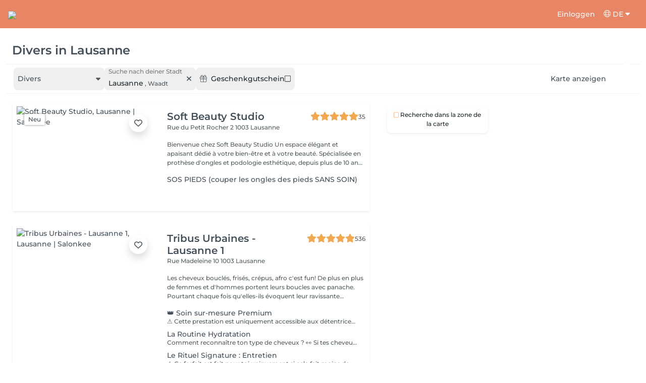

--- FILE ---
content_type: text/html; charset=utf-8
request_url: https://salonkee.ch/search/divers/lausanne
body_size: 66207
content:
<!DOCTYPE html><html lang="de" data-beasties-container><head><style type="text/css" id="fa-auto-css">:root, :host {
  --fa-font-solid: normal 900 1em/1 "Font Awesome 6 Free";
  --fa-font-regular: normal 400 1em/1 "Font Awesome 6 Free";
  --fa-font-light: normal 300 1em/1 "Font Awesome 6 Pro";
  --fa-font-thin: normal 100 1em/1 "Font Awesome 6 Pro";
  --fa-font-duotone: normal 900 1em/1 "Font Awesome 6 Duotone";
  --fa-font-duotone-regular: normal 400 1em/1 "Font Awesome 6 Duotone";
  --fa-font-duotone-light: normal 300 1em/1 "Font Awesome 6 Duotone";
  --fa-font-duotone-thin: normal 100 1em/1 "Font Awesome 6 Duotone";
  --fa-font-brands: normal 400 1em/1 "Font Awesome 6 Brands";
  --fa-font-sharp-solid: normal 900 1em/1 "Font Awesome 6 Sharp";
  --fa-font-sharp-regular: normal 400 1em/1 "Font Awesome 6 Sharp";
  --fa-font-sharp-light: normal 300 1em/1 "Font Awesome 6 Sharp";
  --fa-font-sharp-thin: normal 100 1em/1 "Font Awesome 6 Sharp";
  --fa-font-sharp-duotone-solid: normal 900 1em/1 "Font Awesome 6 Sharp Duotone";
  --fa-font-sharp-duotone-regular: normal 400 1em/1 "Font Awesome 6 Sharp Duotone";
  --fa-font-sharp-duotone-light: normal 300 1em/1 "Font Awesome 6 Sharp Duotone";
  --fa-font-sharp-duotone-thin: normal 100 1em/1 "Font Awesome 6 Sharp Duotone";
}

svg:not(:root).svg-inline--fa, svg:not(:host).svg-inline--fa {
  overflow: visible;
  box-sizing: content-box;
}

.svg-inline--fa {
  display: var(--fa-display, inline-block);
  height: 1em;
  overflow: visible;
  vertical-align: -0.125em;
}
.svg-inline--fa.fa-2xs {
  vertical-align: 0.1em;
}
.svg-inline--fa.fa-xs {
  vertical-align: 0em;
}
.svg-inline--fa.fa-sm {
  vertical-align: -0.0714285705em;
}
.svg-inline--fa.fa-lg {
  vertical-align: -0.2em;
}
.svg-inline--fa.fa-xl {
  vertical-align: -0.25em;
}
.svg-inline--fa.fa-2xl {
  vertical-align: -0.3125em;
}
.svg-inline--fa.fa-pull-left {
  margin-right: var(--fa-pull-margin, 0.3em);
  width: auto;
}
.svg-inline--fa.fa-pull-right {
  margin-left: var(--fa-pull-margin, 0.3em);
  width: auto;
}
.svg-inline--fa.fa-li {
  width: var(--fa-li-width, 2em);
  top: 0.25em;
}
.svg-inline--fa.fa-fw {
  width: var(--fa-fw-width, 1.25em);
}

.fa-layers svg.svg-inline--fa {
  bottom: 0;
  left: 0;
  margin: auto;
  position: absolute;
  right: 0;
  top: 0;
}

.fa-layers-counter, .fa-layers-text {
  display: inline-block;
  position: absolute;
  text-align: center;
}

.fa-layers {
  display: inline-block;
  height: 1em;
  position: relative;
  text-align: center;
  vertical-align: -0.125em;
  width: 1em;
}
.fa-layers svg.svg-inline--fa {
  transform-origin: center center;
}

.fa-layers-text {
  left: 50%;
  top: 50%;
  transform: translate(-50%, -50%);
  transform-origin: center center;
}

.fa-layers-counter {
  background-color: var(--fa-counter-background-color, #ff253a);
  border-radius: var(--fa-counter-border-radius, 1em);
  box-sizing: border-box;
  color: var(--fa-inverse, #fff);
  line-height: var(--fa-counter-line-height, 1);
  max-width: var(--fa-counter-max-width, 5em);
  min-width: var(--fa-counter-min-width, 1.5em);
  overflow: hidden;
  padding: var(--fa-counter-padding, 0.25em 0.5em);
  right: var(--fa-right, 0);
  text-overflow: ellipsis;
  top: var(--fa-top, 0);
  transform: scale(var(--fa-counter-scale, 0.25));
  transform-origin: top right;
}

.fa-layers-bottom-right {
  bottom: var(--fa-bottom, 0);
  right: var(--fa-right, 0);
  top: auto;
  transform: scale(var(--fa-layers-scale, 0.25));
  transform-origin: bottom right;
}

.fa-layers-bottom-left {
  bottom: var(--fa-bottom, 0);
  left: var(--fa-left, 0);
  right: auto;
  top: auto;
  transform: scale(var(--fa-layers-scale, 0.25));
  transform-origin: bottom left;
}

.fa-layers-top-right {
  top: var(--fa-top, 0);
  right: var(--fa-right, 0);
  transform: scale(var(--fa-layers-scale, 0.25));
  transform-origin: top right;
}

.fa-layers-top-left {
  left: var(--fa-left, 0);
  right: auto;
  top: var(--fa-top, 0);
  transform: scale(var(--fa-layers-scale, 0.25));
  transform-origin: top left;
}

.fa-1x {
  font-size: 1em;
}

.fa-2x {
  font-size: 2em;
}

.fa-3x {
  font-size: 3em;
}

.fa-4x {
  font-size: 4em;
}

.fa-5x {
  font-size: 5em;
}

.fa-6x {
  font-size: 6em;
}

.fa-7x {
  font-size: 7em;
}

.fa-8x {
  font-size: 8em;
}

.fa-9x {
  font-size: 9em;
}

.fa-10x {
  font-size: 10em;
}

.fa-2xs {
  font-size: 0.625em;
  line-height: 0.1em;
  vertical-align: 0.225em;
}

.fa-xs {
  font-size: 0.75em;
  line-height: 0.0833333337em;
  vertical-align: 0.125em;
}

.fa-sm {
  font-size: 0.875em;
  line-height: 0.0714285718em;
  vertical-align: 0.0535714295em;
}

.fa-lg {
  font-size: 1.25em;
  line-height: 0.05em;
  vertical-align: -0.075em;
}

.fa-xl {
  font-size: 1.5em;
  line-height: 0.0416666682em;
  vertical-align: -0.125em;
}

.fa-2xl {
  font-size: 2em;
  line-height: 0.03125em;
  vertical-align: -0.1875em;
}

.fa-fw {
  text-align: center;
  width: 1.25em;
}

.fa-ul {
  list-style-type: none;
  margin-left: var(--fa-li-margin, 2.5em);
  padding-left: 0;
}
.fa-ul > li {
  position: relative;
}

.fa-li {
  left: calc(-1 * var(--fa-li-width, 2em));
  position: absolute;
  text-align: center;
  width: var(--fa-li-width, 2em);
  line-height: inherit;
}

.fa-border {
  border-color: var(--fa-border-color, #eee);
  border-radius: var(--fa-border-radius, 0.1em);
  border-style: var(--fa-border-style, solid);
  border-width: var(--fa-border-width, 0.08em);
  padding: var(--fa-border-padding, 0.2em 0.25em 0.15em);
}

.fa-pull-left {
  float: left;
  margin-right: var(--fa-pull-margin, 0.3em);
}

.fa-pull-right {
  float: right;
  margin-left: var(--fa-pull-margin, 0.3em);
}

.fa-beat {
  animation-name: fa-beat;
  animation-delay: var(--fa-animation-delay, 0s);
  animation-direction: var(--fa-animation-direction, normal);
  animation-duration: var(--fa-animation-duration, 1s);
  animation-iteration-count: var(--fa-animation-iteration-count, infinite);
  animation-timing-function: var(--fa-animation-timing, ease-in-out);
}

.fa-bounce {
  animation-name: fa-bounce;
  animation-delay: var(--fa-animation-delay, 0s);
  animation-direction: var(--fa-animation-direction, normal);
  animation-duration: var(--fa-animation-duration, 1s);
  animation-iteration-count: var(--fa-animation-iteration-count, infinite);
  animation-timing-function: var(--fa-animation-timing, cubic-bezier(0.28, 0.84, 0.42, 1));
}

.fa-fade {
  animation-name: fa-fade;
  animation-delay: var(--fa-animation-delay, 0s);
  animation-direction: var(--fa-animation-direction, normal);
  animation-duration: var(--fa-animation-duration, 1s);
  animation-iteration-count: var(--fa-animation-iteration-count, infinite);
  animation-timing-function: var(--fa-animation-timing, cubic-bezier(0.4, 0, 0.6, 1));
}

.fa-beat-fade {
  animation-name: fa-beat-fade;
  animation-delay: var(--fa-animation-delay, 0s);
  animation-direction: var(--fa-animation-direction, normal);
  animation-duration: var(--fa-animation-duration, 1s);
  animation-iteration-count: var(--fa-animation-iteration-count, infinite);
  animation-timing-function: var(--fa-animation-timing, cubic-bezier(0.4, 0, 0.6, 1));
}

.fa-flip {
  animation-name: fa-flip;
  animation-delay: var(--fa-animation-delay, 0s);
  animation-direction: var(--fa-animation-direction, normal);
  animation-duration: var(--fa-animation-duration, 1s);
  animation-iteration-count: var(--fa-animation-iteration-count, infinite);
  animation-timing-function: var(--fa-animation-timing, ease-in-out);
}

.fa-shake {
  animation-name: fa-shake;
  animation-delay: var(--fa-animation-delay, 0s);
  animation-direction: var(--fa-animation-direction, normal);
  animation-duration: var(--fa-animation-duration, 1s);
  animation-iteration-count: var(--fa-animation-iteration-count, infinite);
  animation-timing-function: var(--fa-animation-timing, linear);
}

.fa-spin {
  animation-name: fa-spin;
  animation-delay: var(--fa-animation-delay, 0s);
  animation-direction: var(--fa-animation-direction, normal);
  animation-duration: var(--fa-animation-duration, 2s);
  animation-iteration-count: var(--fa-animation-iteration-count, infinite);
  animation-timing-function: var(--fa-animation-timing, linear);
}

.fa-spin-reverse {
  --fa-animation-direction: reverse;
}

.fa-pulse,
.fa-spin-pulse {
  animation-name: fa-spin;
  animation-direction: var(--fa-animation-direction, normal);
  animation-duration: var(--fa-animation-duration, 1s);
  animation-iteration-count: var(--fa-animation-iteration-count, infinite);
  animation-timing-function: var(--fa-animation-timing, steps(8));
}

@media (prefers-reduced-motion: reduce) {
  .fa-beat,
.fa-bounce,
.fa-fade,
.fa-beat-fade,
.fa-flip,
.fa-pulse,
.fa-shake,
.fa-spin,
.fa-spin-pulse {
    animation-delay: -1ms;
    animation-duration: 1ms;
    animation-iteration-count: 1;
    transition-delay: 0s;
    transition-duration: 0s;
  }
}
@keyframes fa-beat {
  0%, 90% {
    transform: scale(1);
  }
  45% {
    transform: scale(var(--fa-beat-scale, 1.25));
  }
}
@keyframes fa-bounce {
  0% {
    transform: scale(1, 1) translateY(0);
  }
  10% {
    transform: scale(var(--fa-bounce-start-scale-x, 1.1), var(--fa-bounce-start-scale-y, 0.9)) translateY(0);
  }
  30% {
    transform: scale(var(--fa-bounce-jump-scale-x, 0.9), var(--fa-bounce-jump-scale-y, 1.1)) translateY(var(--fa-bounce-height, -0.5em));
  }
  50% {
    transform: scale(var(--fa-bounce-land-scale-x, 1.05), var(--fa-bounce-land-scale-y, 0.95)) translateY(0);
  }
  57% {
    transform: scale(1, 1) translateY(var(--fa-bounce-rebound, -0.125em));
  }
  64% {
    transform: scale(1, 1) translateY(0);
  }
  100% {
    transform: scale(1, 1) translateY(0);
  }
}
@keyframes fa-fade {
  50% {
    opacity: var(--fa-fade-opacity, 0.4);
  }
}
@keyframes fa-beat-fade {
  0%, 100% {
    opacity: var(--fa-beat-fade-opacity, 0.4);
    transform: scale(1);
  }
  50% {
    opacity: 1;
    transform: scale(var(--fa-beat-fade-scale, 1.125));
  }
}
@keyframes fa-flip {
  50% {
    transform: rotate3d(var(--fa-flip-x, 0), var(--fa-flip-y, 1), var(--fa-flip-z, 0), var(--fa-flip-angle, -180deg));
  }
}
@keyframes fa-shake {
  0% {
    transform: rotate(-15deg);
  }
  4% {
    transform: rotate(15deg);
  }
  8%, 24% {
    transform: rotate(-18deg);
  }
  12%, 28% {
    transform: rotate(18deg);
  }
  16% {
    transform: rotate(-22deg);
  }
  20% {
    transform: rotate(22deg);
  }
  32% {
    transform: rotate(-12deg);
  }
  36% {
    transform: rotate(12deg);
  }
  40%, 100% {
    transform: rotate(0deg);
  }
}
@keyframes fa-spin {
  0% {
    transform: rotate(0deg);
  }
  100% {
    transform: rotate(360deg);
  }
}
.fa-rotate-90 {
  transform: rotate(90deg);
}

.fa-rotate-180 {
  transform: rotate(180deg);
}

.fa-rotate-270 {
  transform: rotate(270deg);
}

.fa-flip-horizontal {
  transform: scale(-1, 1);
}

.fa-flip-vertical {
  transform: scale(1, -1);
}

.fa-flip-both,
.fa-flip-horizontal.fa-flip-vertical {
  transform: scale(-1, -1);
}

.fa-rotate-by {
  transform: rotate(var(--fa-rotate-angle, 0));
}

.fa-stack {
  display: inline-block;
  vertical-align: middle;
  height: 2em;
  position: relative;
  width: 2.5em;
}

.fa-stack-1x,
.fa-stack-2x {
  bottom: 0;
  left: 0;
  margin: auto;
  position: absolute;
  right: 0;
  top: 0;
  z-index: var(--fa-stack-z-index, auto);
}

.svg-inline--fa.fa-stack-1x {
  height: 1em;
  width: 1.25em;
}
.svg-inline--fa.fa-stack-2x {
  height: 2em;
  width: 2.5em;
}

.fa-inverse {
  color: var(--fa-inverse, #fff);
}

.sr-only,
.fa-sr-only {
  position: absolute;
  width: 1px;
  height: 1px;
  padding: 0;
  margin: -1px;
  overflow: hidden;
  clip: rect(0, 0, 0, 0);
  white-space: nowrap;
  border-width: 0;
}

.sr-only-focusable:not(:focus),
.fa-sr-only-focusable:not(:focus) {
  position: absolute;
  width: 1px;
  height: 1px;
  padding: 0;
  margin: -1px;
  overflow: hidden;
  clip: rect(0, 0, 0, 0);
  white-space: nowrap;
  border-width: 0;
}

.svg-inline--fa .fa-primary {
  fill: var(--fa-primary-color, currentColor);
  opacity: var(--fa-primary-opacity, 1);
}

.svg-inline--fa .fa-secondary {
  fill: var(--fa-secondary-color, currentColor);
  opacity: var(--fa-secondary-opacity, 0.4);
}

.svg-inline--fa.fa-swap-opacity .fa-primary {
  opacity: var(--fa-secondary-opacity, 0.4);
}

.svg-inline--fa.fa-swap-opacity .fa-secondary {
  opacity: var(--fa-primary-opacity, 1);
}

.svg-inline--fa mask .fa-primary,
.svg-inline--fa mask .fa-secondary {
  fill: black;
}</style><link rel="preconnect" href="https://fonts.gstatic.com" crossorigin>
    <meta charset="utf-8">
    <title>Buche die besten Divers in Lausanne | Salonkee</title>
    
    <base href="/">
    <meta name="viewport" content="width=device-width, initial-scale=1, maximum-scale=1">
    <meta name="google" content="notranslate">
    <link rel="icon" type="image/x-icon" href="favicon.ico">
    <link rel="manifest" href="manifest.webmanifest">

    <style>@font-face{font-family:'Montserrat';font-style:normal;font-weight:400;font-display:swap;src:url(https://fonts.gstatic.com/s/montserrat/v31/JTUSjIg1_i6t8kCHKm459WRhyzbi.woff2) format('woff2');unicode-range:U+0460-052F, U+1C80-1C8A, U+20B4, U+2DE0-2DFF, U+A640-A69F, U+FE2E-FE2F;}@font-face{font-family:'Montserrat';font-style:normal;font-weight:400;font-display:swap;src:url(https://fonts.gstatic.com/s/montserrat/v31/JTUSjIg1_i6t8kCHKm459W1hyzbi.woff2) format('woff2');unicode-range:U+0301, U+0400-045F, U+0490-0491, U+04B0-04B1, U+2116;}@font-face{font-family:'Montserrat';font-style:normal;font-weight:400;font-display:swap;src:url(https://fonts.gstatic.com/s/montserrat/v31/JTUSjIg1_i6t8kCHKm459WZhyzbi.woff2) format('woff2');unicode-range:U+0102-0103, U+0110-0111, U+0128-0129, U+0168-0169, U+01A0-01A1, U+01AF-01B0, U+0300-0301, U+0303-0304, U+0308-0309, U+0323, U+0329, U+1EA0-1EF9, U+20AB;}@font-face{font-family:'Montserrat';font-style:normal;font-weight:400;font-display:swap;src:url(https://fonts.gstatic.com/s/montserrat/v31/JTUSjIg1_i6t8kCHKm459Wdhyzbi.woff2) format('woff2');unicode-range:U+0100-02BA, U+02BD-02C5, U+02C7-02CC, U+02CE-02D7, U+02DD-02FF, U+0304, U+0308, U+0329, U+1D00-1DBF, U+1E00-1E9F, U+1EF2-1EFF, U+2020, U+20A0-20AB, U+20AD-20C0, U+2113, U+2C60-2C7F, U+A720-A7FF;}@font-face{font-family:'Montserrat';font-style:normal;font-weight:400;font-display:swap;src:url(https://fonts.gstatic.com/s/montserrat/v31/JTUSjIg1_i6t8kCHKm459Wlhyw.woff2) format('woff2');unicode-range:U+0000-00FF, U+0131, U+0152-0153, U+02BB-02BC, U+02C6, U+02DA, U+02DC, U+0304, U+0308, U+0329, U+2000-206F, U+20AC, U+2122, U+2191, U+2193, U+2212, U+2215, U+FEFF, U+FFFD;}@font-face{font-family:'Montserrat';font-style:normal;font-weight:500;font-display:swap;src:url(https://fonts.gstatic.com/s/montserrat/v31/JTUSjIg1_i6t8kCHKm459WRhyzbi.woff2) format('woff2');unicode-range:U+0460-052F, U+1C80-1C8A, U+20B4, U+2DE0-2DFF, U+A640-A69F, U+FE2E-FE2F;}@font-face{font-family:'Montserrat';font-style:normal;font-weight:500;font-display:swap;src:url(https://fonts.gstatic.com/s/montserrat/v31/JTUSjIg1_i6t8kCHKm459W1hyzbi.woff2) format('woff2');unicode-range:U+0301, U+0400-045F, U+0490-0491, U+04B0-04B1, U+2116;}@font-face{font-family:'Montserrat';font-style:normal;font-weight:500;font-display:swap;src:url(https://fonts.gstatic.com/s/montserrat/v31/JTUSjIg1_i6t8kCHKm459WZhyzbi.woff2) format('woff2');unicode-range:U+0102-0103, U+0110-0111, U+0128-0129, U+0168-0169, U+01A0-01A1, U+01AF-01B0, U+0300-0301, U+0303-0304, U+0308-0309, U+0323, U+0329, U+1EA0-1EF9, U+20AB;}@font-face{font-family:'Montserrat';font-style:normal;font-weight:500;font-display:swap;src:url(https://fonts.gstatic.com/s/montserrat/v31/JTUSjIg1_i6t8kCHKm459Wdhyzbi.woff2) format('woff2');unicode-range:U+0100-02BA, U+02BD-02C5, U+02C7-02CC, U+02CE-02D7, U+02DD-02FF, U+0304, U+0308, U+0329, U+1D00-1DBF, U+1E00-1E9F, U+1EF2-1EFF, U+2020, U+20A0-20AB, U+20AD-20C0, U+2113, U+2C60-2C7F, U+A720-A7FF;}@font-face{font-family:'Montserrat';font-style:normal;font-weight:500;font-display:swap;src:url(https://fonts.gstatic.com/s/montserrat/v31/JTUSjIg1_i6t8kCHKm459Wlhyw.woff2) format('woff2');unicode-range:U+0000-00FF, U+0131, U+0152-0153, U+02BB-02BC, U+02C6, U+02DA, U+02DC, U+0304, U+0308, U+0329, U+2000-206F, U+20AC, U+2122, U+2191, U+2193, U+2212, U+2215, U+FEFF, U+FFFD;}@font-face{font-family:'Montserrat';font-style:normal;font-weight:600;font-display:swap;src:url(https://fonts.gstatic.com/s/montserrat/v31/JTUSjIg1_i6t8kCHKm459WRhyzbi.woff2) format('woff2');unicode-range:U+0460-052F, U+1C80-1C8A, U+20B4, U+2DE0-2DFF, U+A640-A69F, U+FE2E-FE2F;}@font-face{font-family:'Montserrat';font-style:normal;font-weight:600;font-display:swap;src:url(https://fonts.gstatic.com/s/montserrat/v31/JTUSjIg1_i6t8kCHKm459W1hyzbi.woff2) format('woff2');unicode-range:U+0301, U+0400-045F, U+0490-0491, U+04B0-04B1, U+2116;}@font-face{font-family:'Montserrat';font-style:normal;font-weight:600;font-display:swap;src:url(https://fonts.gstatic.com/s/montserrat/v31/JTUSjIg1_i6t8kCHKm459WZhyzbi.woff2) format('woff2');unicode-range:U+0102-0103, U+0110-0111, U+0128-0129, U+0168-0169, U+01A0-01A1, U+01AF-01B0, U+0300-0301, U+0303-0304, U+0308-0309, U+0323, U+0329, U+1EA0-1EF9, U+20AB;}@font-face{font-family:'Montserrat';font-style:normal;font-weight:600;font-display:swap;src:url(https://fonts.gstatic.com/s/montserrat/v31/JTUSjIg1_i6t8kCHKm459Wdhyzbi.woff2) format('woff2');unicode-range:U+0100-02BA, U+02BD-02C5, U+02C7-02CC, U+02CE-02D7, U+02DD-02FF, U+0304, U+0308, U+0329, U+1D00-1DBF, U+1E00-1E9F, U+1EF2-1EFF, U+2020, U+20A0-20AB, U+20AD-20C0, U+2113, U+2C60-2C7F, U+A720-A7FF;}@font-face{font-family:'Montserrat';font-style:normal;font-weight:600;font-display:swap;src:url(https://fonts.gstatic.com/s/montserrat/v31/JTUSjIg1_i6t8kCHKm459Wlhyw.woff2) format('woff2');unicode-range:U+0000-00FF, U+0131, U+0152-0153, U+02BB-02BC, U+02C6, U+02DA, U+02DC, U+0304, U+0308, U+0329, U+2000-206F, U+20AC, U+2122, U+2191, U+2193, U+2212, U+2215, U+FEFF, U+FFFD;}@font-face{font-family:'Montserrat';font-style:normal;font-weight:700;font-display:swap;src:url(https://fonts.gstatic.com/s/montserrat/v31/JTUSjIg1_i6t8kCHKm459WRhyzbi.woff2) format('woff2');unicode-range:U+0460-052F, U+1C80-1C8A, U+20B4, U+2DE0-2DFF, U+A640-A69F, U+FE2E-FE2F;}@font-face{font-family:'Montserrat';font-style:normal;font-weight:700;font-display:swap;src:url(https://fonts.gstatic.com/s/montserrat/v31/JTUSjIg1_i6t8kCHKm459W1hyzbi.woff2) format('woff2');unicode-range:U+0301, U+0400-045F, U+0490-0491, U+04B0-04B1, U+2116;}@font-face{font-family:'Montserrat';font-style:normal;font-weight:700;font-display:swap;src:url(https://fonts.gstatic.com/s/montserrat/v31/JTUSjIg1_i6t8kCHKm459WZhyzbi.woff2) format('woff2');unicode-range:U+0102-0103, U+0110-0111, U+0128-0129, U+0168-0169, U+01A0-01A1, U+01AF-01B0, U+0300-0301, U+0303-0304, U+0308-0309, U+0323, U+0329, U+1EA0-1EF9, U+20AB;}@font-face{font-family:'Montserrat';font-style:normal;font-weight:700;font-display:swap;src:url(https://fonts.gstatic.com/s/montserrat/v31/JTUSjIg1_i6t8kCHKm459Wdhyzbi.woff2) format('woff2');unicode-range:U+0100-02BA, U+02BD-02C5, U+02C7-02CC, U+02CE-02D7, U+02DD-02FF, U+0304, U+0308, U+0329, U+1D00-1DBF, U+1E00-1E9F, U+1EF2-1EFF, U+2020, U+20A0-20AB, U+20AD-20C0, U+2113, U+2C60-2C7F, U+A720-A7FF;}@font-face{font-family:'Montserrat';font-style:normal;font-weight:700;font-display:swap;src:url(https://fonts.gstatic.com/s/montserrat/v31/JTUSjIg1_i6t8kCHKm459Wlhyw.woff2) format('woff2');unicode-range:U+0000-00FF, U+0131, U+0152-0153, U+02BB-02BC, U+02C6, U+02DA, U+02DC, U+0304, U+0308, U+0329, U+2000-206F, U+20AC, U+2122, U+2191, U+2193, U+2212, U+2215, U+FEFF, U+FFFD;}@font-face{font-family:'Montserrat';font-style:normal;font-weight:900;font-display:swap;src:url(https://fonts.gstatic.com/s/montserrat/v31/JTUSjIg1_i6t8kCHKm459WRhyzbi.woff2) format('woff2');unicode-range:U+0460-052F, U+1C80-1C8A, U+20B4, U+2DE0-2DFF, U+A640-A69F, U+FE2E-FE2F;}@font-face{font-family:'Montserrat';font-style:normal;font-weight:900;font-display:swap;src:url(https://fonts.gstatic.com/s/montserrat/v31/JTUSjIg1_i6t8kCHKm459W1hyzbi.woff2) format('woff2');unicode-range:U+0301, U+0400-045F, U+0490-0491, U+04B0-04B1, U+2116;}@font-face{font-family:'Montserrat';font-style:normal;font-weight:900;font-display:swap;src:url(https://fonts.gstatic.com/s/montserrat/v31/JTUSjIg1_i6t8kCHKm459WZhyzbi.woff2) format('woff2');unicode-range:U+0102-0103, U+0110-0111, U+0128-0129, U+0168-0169, U+01A0-01A1, U+01AF-01B0, U+0300-0301, U+0303-0304, U+0308-0309, U+0323, U+0329, U+1EA0-1EF9, U+20AB;}@font-face{font-family:'Montserrat';font-style:normal;font-weight:900;font-display:swap;src:url(https://fonts.gstatic.com/s/montserrat/v31/JTUSjIg1_i6t8kCHKm459Wdhyzbi.woff2) format('woff2');unicode-range:U+0100-02BA, U+02BD-02C5, U+02C7-02CC, U+02CE-02D7, U+02DD-02FF, U+0304, U+0308, U+0329, U+1D00-1DBF, U+1E00-1E9F, U+1EF2-1EFF, U+2020, U+20A0-20AB, U+20AD-20C0, U+2113, U+2C60-2C7F, U+A720-A7FF;}@font-face{font-family:'Montserrat';font-style:normal;font-weight:900;font-display:swap;src:url(https://fonts.gstatic.com/s/montserrat/v31/JTUSjIg1_i6t8kCHKm459Wlhyw.woff2) format('woff2');unicode-range:U+0000-00FF, U+0131, U+0152-0153, U+02BB-02BC, U+02C6, U+02DA, U+02DC, U+0304, U+0308, U+0329, U+2000-206F, U+20AC, U+2122, U+2191, U+2193, U+2212, U+2215, U+FEFF, U+FFFD;}</style>

    <link rel="preconnect" href="https://salonkee.cloud">
    <link rel="preconnect" href="https://connect.facebook.net">
    <link rel="preconnect" href="https://www.facebook.com">

    <style>
      .cc_dialog.simple {
        max-width: 100% !important;
      }

      .cc_dialog.interstitial {
        max-height: 100vh;
        overflow: auto;
      }

      .cc_dialog button {
        margin-top: 15px !important;
        display: block;
        width: 100%;
      }
    </style>
  <style>:root{--bs-blue:#0d6efd;--bs-indigo:#6610f2;--bs-purple:#6f42c1;--bs-pink:#d63384;--bs-red:#dc3545;--bs-orange:#fd7e14;--bs-yellow:#ffc107;--bs-green:#198754;--bs-teal:#20c997;--bs-cyan:#0dcaf0;--bs-black:#000;--bs-white:#fff;--bs-gray:#6c757d;--bs-gray-dark:#343a40;--bs-gray-100:#f8f9fa;--bs-gray-200:#e9ecef;--bs-gray-300:#dee2e6;--bs-gray-400:#ced4da;--bs-gray-500:#adb5bd;--bs-gray-600:#6c757d;--bs-gray-700:#495057;--bs-gray-800:#343a40;--bs-gray-900:#212529;--bs-primary:#0d6efd;--bs-secondary:#6c757d;--bs-success:#198754;--bs-info:#0dcaf0;--bs-warning:#ffc107;--bs-danger:#dc3545;--bs-light:#f8f9fa;--bs-dark:#212529;--bs-primary-rgb:13,110,253;--bs-secondary-rgb:108,117,125;--bs-success-rgb:25,135,84;--bs-info-rgb:13,202,240;--bs-warning-rgb:255,193,7;--bs-danger-rgb:220,53,69;--bs-light-rgb:248,249,250;--bs-dark-rgb:33,37,41;--bs-primary-text-emphasis:#052c65;--bs-secondary-text-emphasis:#2b2f32;--bs-success-text-emphasis:#0a3622;--bs-info-text-emphasis:#055160;--bs-warning-text-emphasis:#664d03;--bs-danger-text-emphasis:#58151c;--bs-light-text-emphasis:#495057;--bs-dark-text-emphasis:#495057;--bs-primary-bg-subtle:#cfe2ff;--bs-secondary-bg-subtle:#e2e3e5;--bs-success-bg-subtle:#d1e7dd;--bs-info-bg-subtle:#cff4fc;--bs-warning-bg-subtle:#fff3cd;--bs-danger-bg-subtle:#f8d7da;--bs-light-bg-subtle:#fcfcfd;--bs-dark-bg-subtle:#ced4da;--bs-primary-border-subtle:#9ec5fe;--bs-secondary-border-subtle:#c4c8cb;--bs-success-border-subtle:#a3cfbb;--bs-info-border-subtle:#9eeaf9;--bs-warning-border-subtle:#ffe69c;--bs-danger-border-subtle:#f1aeb5;--bs-light-border-subtle:#e9ecef;--bs-dark-border-subtle:#adb5bd;--bs-white-rgb:255,255,255;--bs-black-rgb:0,0,0;--bs-font-sans-serif:system-ui,-apple-system,"Segoe UI",Roboto,"Helvetica Neue","Noto Sans","Liberation Sans",Arial,sans-serif,"Apple Color Emoji","Segoe UI Emoji","Segoe UI Symbol","Noto Color Emoji";--bs-font-monospace:SFMono-Regular,Menlo,Monaco,Consolas,"Liberation Mono","Courier New",monospace;--bs-gradient:linear-gradient(180deg, rgba(255, 255, 255, .15), rgba(255, 255, 255, 0));--bs-body-font-family:var(--bs-font-sans-serif);--bs-body-font-size:1rem;--bs-body-font-weight:400;--bs-body-line-height:1.5;--bs-body-color:#212529;--bs-body-color-rgb:33,37,41;--bs-body-bg:#fff;--bs-body-bg-rgb:255,255,255;--bs-emphasis-color:#000;--bs-emphasis-color-rgb:0,0,0;--bs-secondary-color:rgba(33, 37, 41, .75);--bs-secondary-color-rgb:33,37,41;--bs-secondary-bg:#e9ecef;--bs-secondary-bg-rgb:233,236,239;--bs-tertiary-color:rgba(33, 37, 41, .5);--bs-tertiary-color-rgb:33,37,41;--bs-tertiary-bg:#f8f9fa;--bs-tertiary-bg-rgb:248,249,250;--bs-heading-color:inherit;--bs-link-color:#0d6efd;--bs-link-color-rgb:13,110,253;--bs-link-decoration:underline;--bs-link-hover-color:#0a58ca;--bs-link-hover-color-rgb:10,88,202;--bs-code-color:#d63384;--bs-highlight-color:#212529;--bs-highlight-bg:#fff3cd;--bs-border-width:1px;--bs-border-style:solid;--bs-border-color:#dee2e6;--bs-border-color-translucent:rgba(0, 0, 0, .175);--bs-border-radius:.375rem;--bs-border-radius-sm:.25rem;--bs-border-radius-lg:.5rem;--bs-border-radius-xl:1rem;--bs-border-radius-xxl:2rem;--bs-border-radius-2xl:var(--bs-border-radius-xxl);--bs-border-radius-pill:50rem;--bs-box-shadow:0 .5rem 1rem rgba(0, 0, 0, .15);--bs-box-shadow-sm:0 .125rem .25rem rgba(0, 0, 0, .075);--bs-box-shadow-lg:0 1rem 3rem rgba(0, 0, 0, .175);--bs-box-shadow-inset:inset 0 1px 2px rgba(0, 0, 0, .075);--bs-focus-ring-width:.25rem;--bs-focus-ring-opacity:.25;--bs-focus-ring-color:rgba(13, 110, 253, .25);--bs-form-valid-color:#198754;--bs-form-valid-border-color:#198754;--bs-form-invalid-color:#dc3545;--bs-form-invalid-border-color:#dc3545}*,:after,:before{box-sizing:border-box}@media (prefers-reduced-motion:no-preference){:root{scroll-behavior:smooth}}body{margin:0;font-family:var(--bs-body-font-family);font-size:var(--bs-body-font-size);font-weight:var(--bs-body-font-weight);line-height:var(--bs-body-line-height);color:var(--bs-body-color);text-align:var(--bs-body-text-align);background-color:var(--bs-body-bg);-webkit-text-size-adjust:100%;-webkit-tap-highlight-color:transparent}hr{margin:1rem 0;color:inherit;border:0;border-top:var(--bs-border-width) solid;opacity:.25}h1,h3,h4,h5,h6{margin-top:0;margin-bottom:.5rem;font-weight:500;line-height:1.2;color:var(--bs-heading-color)}h1{font-size:calc(1.375rem + 1.5vw)}@media (min-width:1200px){h1{font-size:2.5rem}}h3{font-size:calc(1.3rem + .6vw)}@media (min-width:1200px){h3{font-size:1.75rem}}h4{font-size:calc(1.275rem + .3vw)}@media (min-width:1200px){h4{font-size:1.5rem}}h5{font-size:1.25rem}h6{font-size:1rem}p{margin-top:0;margin-bottom:1rem}ol,ul{padding-left:2rem}ol,ul{margin-top:0;margin-bottom:1rem}small{font-size:.875em}a{color:rgba(var(--bs-link-color-rgb),var(--bs-link-opacity,1));text-decoration:underline}a:hover{--bs-link-color-rgb:var(--bs-link-hover-color-rgb)}a:not([href]):not([class]),a:not([href]):not([class]):hover{color:inherit;text-decoration:none}img,svg{vertical-align:middle}label{display:inline-block}button{border-radius:0}button:focus:not(:focus-visible){outline:0}button,input{margin:0;font-family:inherit;font-size:inherit;line-height:inherit}button{text-transform:none}[type=button],button{-webkit-appearance:button}[type=button]:not(:disabled),button:not(:disabled){cursor:pointer}.container{--bs-gutter-x:1.5rem;--bs-gutter-y:0;width:100%;padding-right:calc(var(--bs-gutter-x) * .5);padding-left:calc(var(--bs-gutter-x) * .5);margin-right:auto;margin-left:auto}@media (min-width:576px){.container{max-width:540px}}@media (min-width:768px){.container{max-width:720px}}@media (min-width:992px){.container{max-width:960px}}@media (min-width:1200px){.container{max-width:1140px}}@media (min-width:1400px){.container{max-width:1320px}}:root{--bs-breakpoint-xs:0;--bs-breakpoint-sm:576px;--bs-breakpoint-md:768px;--bs-breakpoint-lg:992px;--bs-breakpoint-xl:1200px;--bs-breakpoint-xxl:1400px}.row{--bs-gutter-x:1.5rem;--bs-gutter-y:0;display:flex;flex-wrap:wrap;margin-top:calc(-1 * var(--bs-gutter-y));margin-right:calc(-.5 * var(--bs-gutter-x));margin-left:calc(-.5 * var(--bs-gutter-x))}.row>*{flex-shrink:0;width:100%;max-width:100%;padding-right:calc(var(--bs-gutter-x) * .5);padding-left:calc(var(--bs-gutter-x) * .5);margin-top:var(--bs-gutter-y)}@media (min-width:768px){.col-md-5{flex:0 0 auto;width:41.66666667%}.col-md-7{flex:0 0 auto;width:58.33333333%}.col-md-12{flex:0 0 auto;width:100%}}@media (min-width:992px){.col-lg-7{flex:0 0 auto;width:58.33333333%}}.form-control{display:block;width:100%;padding:.375rem .75rem;font-size:1rem;font-weight:400;line-height:1.5;color:var(--bs-body-color);-webkit-appearance:none;-moz-appearance:none;appearance:none;background-color:var(--bs-body-bg);background-clip:padding-box;border:var(--bs-border-width) solid var(--bs-border-color);border-radius:var(--bs-border-radius);transition:border-color .15s ease-in-out,box-shadow .15s ease-in-out}@media (prefers-reduced-motion:reduce){.form-control{transition:none}}.form-control:focus{color:var(--bs-body-color);background-color:var(--bs-body-bg);border-color:#86b7fe;outline:0;box-shadow:0 0 0 .25rem #0d6efd40}.form-control::-webkit-date-and-time-value{min-width:85px;height:1.5em;margin:0}.form-control::-webkit-datetime-edit{display:block;padding:0}.form-control::-moz-placeholder{color:var(--bs-secondary-color);opacity:1}.form-control::placeholder{color:var(--bs-secondary-color);opacity:1}.form-control:disabled{background-color:var(--bs-secondary-bg);opacity:1}.form-control::-webkit-file-upload-button{padding:.375rem .75rem;margin:-.375rem -.75rem;-webkit-margin-end:.75rem;margin-inline-end:.75rem;color:var(--bs-body-color);background-color:var(--bs-tertiary-bg);pointer-events:none;border-color:inherit;border-style:solid;border-width:0;border-inline-end-width:var(--bs-border-width);border-radius:0;-webkit-transition:color .15s ease-in-out,background-color .15s ease-in-out,border-color .15s ease-in-out,box-shadow .15s ease-in-out;transition:color .15s ease-in-out,background-color .15s ease-in-out,border-color .15s ease-in-out,box-shadow .15s ease-in-out}.form-control::file-selector-button{padding:.375rem .75rem;margin:-.375rem -.75rem;-webkit-margin-end:.75rem;margin-inline-end:.75rem;color:var(--bs-body-color);background-color:var(--bs-tertiary-bg);pointer-events:none;border-color:inherit;border-style:solid;border-width:0;border-inline-end-width:var(--bs-border-width);border-radius:0;transition:color .15s ease-in-out,background-color .15s ease-in-out,border-color .15s ease-in-out,box-shadow .15s ease-in-out}@media (prefers-reduced-motion:reduce){.form-control::-webkit-file-upload-button{-webkit-transition:none;transition:none}.form-control::file-selector-button{transition:none}}.form-control:hover:not(:disabled):not([readonly])::-webkit-file-upload-button{background-color:var(--bs-secondary-bg)}.form-control:hover:not(:disabled):not([readonly])::file-selector-button{background-color:var(--bs-secondary-bg)}.input-group{position:relative;display:flex;flex-wrap:wrap;align-items:stretch;width:100%}.input-group>.form-control{position:relative;flex:1 1 auto;width:1%;min-width:0}.input-group>.form-control:focus{z-index:5}.input-group-text{display:flex;align-items:center;padding:.375rem .75rem;font-size:1rem;font-weight:400;line-height:1.5;color:var(--bs-body-color);text-align:center;white-space:nowrap;background-color:var(--bs-tertiary-bg);border:var(--bs-border-width) solid var(--bs-border-color);border-radius:var(--bs-border-radius)}.input-group:not(.has-validation)>.dropdown-toggle:nth-last-child(n+3),.input-group:not(.has-validation)>.form-floating:not(:last-child)>.form-control,.input-group:not(.has-validation)>:not(:last-child):not(.dropdown-toggle):not(.dropdown-menu):not(.form-floating){border-top-right-radius:0;border-bottom-right-radius:0}.input-group>:not(:first-child):not(.dropdown-menu):not(.valid-tooltip):not(.valid-feedback):not(.invalid-tooltip):not(.invalid-feedback){margin-left:calc(var(--bs-border-width) * -1);border-top-left-radius:0;border-bottom-left-radius:0}.btn{--bs-btn-padding-x:.75rem;--bs-btn-padding-y:.375rem;--bs-btn-font-family: ;--bs-btn-font-size:1rem;--bs-btn-font-weight:400;--bs-btn-line-height:1.5;--bs-btn-color:var(--bs-body-color);--bs-btn-bg:transparent;--bs-btn-border-width:var(--bs-border-width);--bs-btn-border-color:transparent;--bs-btn-border-radius:var(--bs-border-radius);--bs-btn-hover-border-color:transparent;--bs-btn-box-shadow:inset 0 1px 0 rgba(255, 255, 255, .15),0 1px 1px rgba(0, 0, 0, .075);--bs-btn-disabled-opacity:.65;--bs-btn-focus-box-shadow:0 0 0 .25rem rgba(var(--bs-btn-focus-shadow-rgb), .5);display:inline-block;padding:var(--bs-btn-padding-y) var(--bs-btn-padding-x);font-family:var(--bs-btn-font-family);font-size:var(--bs-btn-font-size);font-weight:var(--bs-btn-font-weight);line-height:var(--bs-btn-line-height);color:var(--bs-btn-color);text-align:center;text-decoration:none;vertical-align:middle;cursor:pointer;-webkit-user-select:none;-moz-user-select:none;user-select:none;border:var(--bs-btn-border-width) solid var(--bs-btn-border-color);border-radius:var(--bs-btn-border-radius);background-color:var(--bs-btn-bg);transition:color .15s ease-in-out,background-color .15s ease-in-out,border-color .15s ease-in-out,box-shadow .15s ease-in-out}@media (prefers-reduced-motion:reduce){.btn{transition:none}}.btn:hover{color:var(--bs-btn-hover-color);background-color:var(--bs-btn-hover-bg);border-color:var(--bs-btn-hover-border-color)}.btn:focus-visible{color:var(--bs-btn-hover-color);background-color:var(--bs-btn-hover-bg);border-color:var(--bs-btn-hover-border-color);outline:0;box-shadow:var(--bs-btn-focus-box-shadow)}.btn.active,.btn:first-child:active{color:var(--bs-btn-active-color);background-color:var(--bs-btn-active-bg);border-color:var(--bs-btn-active-border-color)}.btn.active:focus-visible,.btn:first-child:active:focus-visible{box-shadow:var(--bs-btn-focus-box-shadow)}.btn:disabled{color:var(--bs-btn-disabled-color);pointer-events:none;background-color:var(--bs-btn-disabled-bg);border-color:var(--bs-btn-disabled-border-color);opacity:var(--bs-btn-disabled-opacity)}.btn-sm{--bs-btn-padding-y:.25rem;--bs-btn-padding-x:.5rem;--bs-btn-font-size:.875rem;--bs-btn-border-radius:var(--bs-border-radius-sm)}.collapse:not(.show){display:none}.dropdown{position:relative}.dropdown-toggle{white-space:nowrap}.dropdown-toggle:after{display:inline-block;margin-left:.255em;vertical-align:.255em;content:"";border-top:.3em solid;border-right:.3em solid transparent;border-bottom:0;border-left:.3em solid transparent}.dropdown-toggle:empty:after{margin-left:0}.dropdown-menu{--bs-dropdown-zindex:1000;--bs-dropdown-min-width:10rem;--bs-dropdown-padding-x:0;--bs-dropdown-padding-y:.5rem;--bs-dropdown-spacer:.125rem;--bs-dropdown-font-size:1rem;--bs-dropdown-color:var(--bs-body-color);--bs-dropdown-bg:var(--bs-body-bg);--bs-dropdown-border-color:var(--bs-border-color-translucent);--bs-dropdown-border-radius:var(--bs-border-radius);--bs-dropdown-border-width:var(--bs-border-width);--bs-dropdown-inner-border-radius:calc(var(--bs-border-radius) - var(--bs-border-width));--bs-dropdown-divider-bg:var(--bs-border-color-translucent);--bs-dropdown-divider-margin-y:.5rem;--bs-dropdown-box-shadow:var(--bs-box-shadow);--bs-dropdown-link-color:var(--bs-body-color);--bs-dropdown-link-hover-color:var(--bs-body-color);--bs-dropdown-link-hover-bg:var(--bs-tertiary-bg);--bs-dropdown-link-active-color:#fff;--bs-dropdown-link-active-bg:#0d6efd;--bs-dropdown-link-disabled-color:var(--bs-tertiary-color);--bs-dropdown-item-padding-x:1rem;--bs-dropdown-item-padding-y:.25rem;--bs-dropdown-header-color:#6c757d;--bs-dropdown-header-padding-x:1rem;--bs-dropdown-header-padding-y:.5rem;position:absolute;z-index:var(--bs-dropdown-zindex);display:none;min-width:var(--bs-dropdown-min-width);padding:var(--bs-dropdown-padding-y) var(--bs-dropdown-padding-x);margin:0;font-size:var(--bs-dropdown-font-size);color:var(--bs-dropdown-color);text-align:left;list-style:none;background-color:var(--bs-dropdown-bg);background-clip:padding-box;border:var(--bs-dropdown-border-width) solid var(--bs-dropdown-border-color);border-radius:var(--bs-dropdown-border-radius)}.dropdown-item{display:block;width:100%;padding:var(--bs-dropdown-item-padding-y) var(--bs-dropdown-item-padding-x);clear:both;font-weight:400;color:var(--bs-dropdown-link-color);text-align:inherit;text-decoration:none;white-space:nowrap;background-color:transparent;border:0;border-radius:var(--bs-dropdown-item-border-radius,0)}.dropdown-item:focus,.dropdown-item:hover{color:var(--bs-dropdown-link-hover-color);background-color:var(--bs-dropdown-link-hover-bg)}.dropdown-item:active{color:var(--bs-dropdown-link-active-color);text-decoration:none;background-color:var(--bs-dropdown-link-active-bg)}.dropdown-item:disabled{color:var(--bs-dropdown-link-disabled-color);pointer-events:none;background-color:transparent}.nav-link{display:block;padding:var(--bs-nav-link-padding-y) var(--bs-nav-link-padding-x);font-size:var(--bs-nav-link-font-size);font-weight:var(--bs-nav-link-font-weight);color:var(--bs-nav-link-color);text-decoration:none;background:0 0;border:0;transition:color .15s ease-in-out,background-color .15s ease-in-out,border-color .15s ease-in-out}@media (prefers-reduced-motion:reduce){.nav-link{transition:none}}.nav-link:focus,.nav-link:hover{color:var(--bs-nav-link-hover-color)}.nav-link:focus-visible{outline:0;box-shadow:0 0 0 .25rem #0d6efd40}.nav-link:disabled{color:var(--bs-nav-link-disabled-color);pointer-events:none;cursor:default}.navbar{--bs-navbar-padding-x:0;--bs-navbar-padding-y:.5rem;--bs-navbar-color:rgba(var(--bs-emphasis-color-rgb), .65);--bs-navbar-hover-color:rgba(var(--bs-emphasis-color-rgb), .8);--bs-navbar-disabled-color:rgba(var(--bs-emphasis-color-rgb), .3);--bs-navbar-active-color:rgba(var(--bs-emphasis-color-rgb), 1);--bs-navbar-brand-padding-y:.3125rem;--bs-navbar-brand-margin-end:1rem;--bs-navbar-brand-font-size:1.25rem;--bs-navbar-brand-color:rgba(var(--bs-emphasis-color-rgb), 1);--bs-navbar-brand-hover-color:rgba(var(--bs-emphasis-color-rgb), 1);--bs-navbar-nav-link-padding-x:.5rem;--bs-navbar-toggler-padding-y:.25rem;--bs-navbar-toggler-padding-x:.75rem;--bs-navbar-toggler-font-size:1.25rem;--bs-navbar-toggler-icon-bg:url("data:image/svg+xml,%3csvg xmlns='http://www.w3.org/2000/svg' viewBox='0 0 30 30'%3e%3cpath stroke='rgba%2833, 37, 41, 0.75%29' stroke-linecap='round' stroke-miterlimit='10' stroke-width='2' d='M4 7h22M4 15h22M4 23h22'/%3e%3c/svg%3e");--bs-navbar-toggler-border-color:rgba(var(--bs-emphasis-color-rgb), .15);--bs-navbar-toggler-border-radius:var(--bs-border-radius);--bs-navbar-toggler-focus-width:.25rem;--bs-navbar-toggler-transition:box-shadow .15s ease-in-out;position:relative;display:flex;flex-wrap:wrap;align-items:center;justify-content:space-between;padding:var(--bs-navbar-padding-y) var(--bs-navbar-padding-x)}.navbar-brand{padding-top:var(--bs-navbar-brand-padding-y);padding-bottom:var(--bs-navbar-brand-padding-y);margin-right:var(--bs-navbar-brand-margin-end);font-size:var(--bs-navbar-brand-font-size);color:var(--bs-navbar-brand-color);text-decoration:none;white-space:nowrap}.navbar-brand:focus,.navbar-brand:hover{color:var(--bs-navbar-brand-hover-color)}.navbar-nav{--bs-nav-link-padding-x:0;--bs-nav-link-padding-y:.5rem;--bs-nav-link-font-weight: ;--bs-nav-link-color:var(--bs-navbar-color);--bs-nav-link-hover-color:var(--bs-navbar-hover-color);--bs-nav-link-disabled-color:var(--bs-navbar-disabled-color);display:flex;flex-direction:column;padding-left:0;margin-bottom:0;list-style:none}.navbar-nav .dropdown-menu{position:static}.navbar-collapse{flex-basis:100%;flex-grow:1;align-items:center}@media (min-width:992px){.navbar-expand-lg{flex-wrap:nowrap;justify-content:flex-start}.navbar-expand-lg .navbar-nav{flex-direction:row}.navbar-expand-lg .navbar-nav .dropdown-menu{position:absolute}.navbar-expand-lg .navbar-nav .nav-link{padding-right:var(--bs-navbar-nav-link-padding-x);padding-left:var(--bs-navbar-nav-link-padding-x)}.navbar-expand-lg .navbar-collapse{display:flex!important;flex-basis:auto}}.breadcrumb{--bs-breadcrumb-padding-x:0;--bs-breadcrumb-padding-y:0;--bs-breadcrumb-margin-bottom:1rem;--bs-breadcrumb-bg: ;--bs-breadcrumb-border-radius: ;--bs-breadcrumb-divider-color:var(--bs-secondary-color);--bs-breadcrumb-item-padding-x:.5rem;--bs-breadcrumb-item-active-color:var(--bs-secondary-color);display:flex;flex-wrap:wrap;padding:var(--bs-breadcrumb-padding-y) var(--bs-breadcrumb-padding-x);margin-bottom:var(--bs-breadcrumb-margin-bottom);font-size:var(--bs-breadcrumb-font-size);list-style:none;background-color:var(--bs-breadcrumb-bg);border-radius:var(--bs-breadcrumb-border-radius)}.breadcrumb-item+.breadcrumb-item{padding-left:var(--bs-breadcrumb-item-padding-x)}.breadcrumb-item+.breadcrumb-item:before{float:left;padding-right:var(--bs-breadcrumb-item-padding-x);color:var(--bs-breadcrumb-divider-color);content:var(--bs-breadcrumb-divider, "/")}.pagination{--bs-pagination-padding-x:.75rem;--bs-pagination-padding-y:.375rem;--bs-pagination-font-size:1rem;--bs-pagination-color:var(--bs-link-color);--bs-pagination-bg:var(--bs-body-bg);--bs-pagination-border-width:var(--bs-border-width);--bs-pagination-border-color:var(--bs-border-color);--bs-pagination-border-radius:var(--bs-border-radius);--bs-pagination-hover-color:var(--bs-link-hover-color);--bs-pagination-hover-bg:var(--bs-tertiary-bg);--bs-pagination-hover-border-color:var(--bs-border-color);--bs-pagination-focus-color:var(--bs-link-hover-color);--bs-pagination-focus-bg:var(--bs-secondary-bg);--bs-pagination-focus-box-shadow:0 0 0 .25rem rgba(13, 110, 253, .25);--bs-pagination-active-color:#fff;--bs-pagination-active-bg:#0d6efd;--bs-pagination-active-border-color:#0d6efd;--bs-pagination-disabled-color:var(--bs-secondary-color);--bs-pagination-disabled-bg:var(--bs-secondary-bg);--bs-pagination-disabled-border-color:var(--bs-border-color);display:flex;padding-left:0;list-style:none}.page-link{position:relative;display:block;padding:var(--bs-pagination-padding-y) var(--bs-pagination-padding-x);font-size:var(--bs-pagination-font-size);color:var(--bs-pagination-color);text-decoration:none;background-color:var(--bs-pagination-bg);border:var(--bs-pagination-border-width) solid var(--bs-pagination-border-color);transition:color .15s ease-in-out,background-color .15s ease-in-out,border-color .15s ease-in-out,box-shadow .15s ease-in-out}@media (prefers-reduced-motion:reduce){.page-link{transition:none}}.page-link:hover{z-index:2;color:var(--bs-pagination-hover-color);background-color:var(--bs-pagination-hover-bg);border-color:var(--bs-pagination-hover-border-color)}.page-link:focus{z-index:3;color:var(--bs-pagination-focus-color);background-color:var(--bs-pagination-focus-bg);outline:0;box-shadow:var(--bs-pagination-focus-box-shadow)}.active>.page-link{z-index:3;color:var(--bs-pagination-active-color);background-color:var(--bs-pagination-active-bg);border-color:var(--bs-pagination-active-border-color)}.disabled>.page-link{color:var(--bs-pagination-disabled-color);pointer-events:none;background-color:var(--bs-pagination-disabled-bg);border-color:var(--bs-pagination-disabled-border-color)}.page-item:not(:first-child) .page-link{margin-left:calc(var(--bs-border-width) * -1)}.page-item:first-child .page-link{border-top-left-radius:var(--bs-pagination-border-radius);border-bottom-left-radius:var(--bs-pagination-border-radius)}.page-item:last-child .page-link{border-top-right-radius:var(--bs-pagination-border-radius);border-bottom-right-radius:var(--bs-pagination-border-radius)}.sticky-top{position:-webkit-sticky;position:sticky;top:0;z-index:1020}.shadow{box-shadow:var(--bs-box-shadow)!important}.shadow-sm{box-shadow:var(--bs-box-shadow-sm)!important}.position-relative{position:relative!important}.border-0{border:0!important}.border-top{border-top:var(--bs-border-width) var(--bs-border-style) var(--bs-border-color)!important}.border-bottom{border-bottom:var(--bs-border-width) var(--bs-border-style) var(--bs-border-color)!important}.w-100{width:100%!important}.gap-1{gap:.25rem!important}.gap-2{gap:.5rem!important}.gap-4{gap:1.5rem!important}.text-start{text-align:left!important}.text-end{text-align:right!important}.text-center{text-align:center!important}.text-wrap{white-space:normal!important}.text-white{--bs-text-opacity:1;color:rgba(var(--bs-white-rgb),var(--bs-text-opacity))!important}.text-muted{--bs-text-opacity:1;color:var(--bs-secondary-color)!important}.rounded-start-0{border-bottom-left-radius:0!important;border-top-left-radius:0!important}@media (min-width:768px){.d-md-block{display:block!important}.d-md-flex{display:flex!important}.d-md-none{display:none!important}.flex-md-row{flex-direction:row!important}.mt-md-0{margin-top:0!important}.mb-md-0{margin-bottom:0!important}}@media (min-width:992px){.d-lg-block{display:block!important}.d-lg-flex{display:flex!important}.mt-lg-0{margin-top:0!important}.px-lg-3{padding-right:1rem!important;padding-left:1rem!important}}.container{--bs-gutter-x: 1.5rem;--bs-gutter-y: 0;width:100%;padding-right:calc(var(--bs-gutter-x) * .5);padding-left:calc(var(--bs-gutter-x) * .5);margin-right:auto;margin-left:auto}@media (min-width: 576px){.container{max-width:540px}}@media (min-width: 768px){.container{max-width:720px}}@media (min-width: 992px){.container{max-width:960px}}@media (min-width: 1200px){.container{max-width:1140px}}@media (min-width: 1400px){.container{max-width:1320px}}:root{--bs-breakpoint-xs: 0;--bs-breakpoint-sm: 576px;--bs-breakpoint-md: 768px;--bs-breakpoint-lg: 992px;--bs-breakpoint-xl: 1200px;--bs-breakpoint-xxl: 1400px}.row{--bs-gutter-x: 1.5rem;--bs-gutter-y: 0;display:flex;flex-wrap:wrap;margin-top:calc(-1 * var(--bs-gutter-y));margin-right:calc(-.5 * var(--bs-gutter-x));margin-left:calc(-.5 * var(--bs-gutter-x))}.row>*{box-sizing:border-box;flex-shrink:0;width:100%;max-width:100%;padding-right:calc(var(--bs-gutter-x) * .5);padding-left:calc(var(--bs-gutter-x) * .5);margin-top:var(--bs-gutter-y)}.col-2{flex:0 0 auto;width:16.66666667%}.col-10{flex:0 0 auto;width:83.33333333%}.col-12{flex:0 0 auto;width:100%}@media (min-width: 768px){.col-md-5{flex:0 0 auto;width:41.66666667%}.col-md-7{flex:0 0 auto;width:58.33333333%}.col-md-12{flex:0 0 auto;width:100%}}@media (min-width: 992px){.col-lg-7{flex:0 0 auto;width:58.33333333%}}.d-inline-block{display:inline-block!important}.d-block{display:block!important}.d-flex{display:flex!important}.d-none{display:none!important}.flex-column{flex-direction:column!important}.flex-shrink-0{flex-shrink:0!important}.justify-content-end{justify-content:flex-end!important}.justify-content-center{justify-content:center!important}.justify-content-between{justify-content:space-between!important}.align-items-center{align-items:center!important}.m-0{margin:0!important}.mx-0{margin-right:0!important;margin-left:0!important}.mx-2{margin-right:.5rem!important;margin-left:.5rem!important}.my-4{margin-top:1.5rem!important;margin-bottom:1.5rem!important}.mt-0{margin-top:0!important}.mt-1{margin-top:.25rem!important}.mt-2{margin-top:.5rem!important}.mt-3{margin-top:1rem!important}.mt-4{margin-top:1.5rem!important}.mt-5{margin-top:3rem!important}.me-1{margin-right:.25rem!important}.me-2{margin-right:.5rem!important}.me-3{margin-right:1rem!important}.mb-0{margin-bottom:0!important}.mb-2{margin-bottom:.5rem!important}.mb-3{margin-bottom:1rem!important}.mb-5{margin-bottom:3rem!important}.ms-2{margin-left:.5rem!important}.p-2{padding:.5rem!important}.px-0{padding-right:0!important;padding-left:0!important}.px-2{padding-right:.5rem!important;padding-left:.5rem!important}.py-5{padding-top:3rem!important;padding-bottom:3rem!important}.pt-1{padding-top:.25rem!important}.pt-2{padding-top:.5rem!important}.pt-3{padding-top:1rem!important}.ps-2{padding-left:.5rem!important}@media (min-width: 768px){.d-md-block{display:block!important}.d-md-flex{display:flex!important}.d-md-none{display:none!important}.flex-md-row{flex-direction:row!important}.mt-md-0{margin-top:0!important}.mb-md-0{margin-bottom:0!important}}@media (min-width: 992px){.d-lg-block{display:block!important}.d-lg-flex{display:flex!important}.mt-lg-0{margin-top:0!important}.px-lg-3{padding-right:1rem!important;padding-left:1rem!important}}body{color:#434e58;-moz-osx-font-smoothing:grayscale;-webkit-font-smoothing:antialiased;font-family:Montserrat,Helvetica Neue,Arial,sans-serif;font-weight:500;font-size:.875rem;font-display:swap}section{padding:0 16px}p{margin-bottom:0}a{color:#434e58;text-decoration:none}a.text-white{color:#fff}a:hover{text-decoration:underline}h1{font-weight:600!important}input,button:focus,a:focus{outline:none!important;box-shadow:none!important}input:-webkit-autofill{box-shadow:0 0 0 1000px #e8f0fe inset!important;-webkit-text-fill-color:rgb(67,78,88)!important;transition:background-color 5000s ease-in-out 0s}:root{scroll-behavior:auto}.gap-1{gap:.25rem}.gap-2{gap:.5rem}.gap-4{gap:1rem}.btn{padding:.5rem 1rem;font-weight:500;border-radius:8px!important}.btn-sm{font-size:.875rem!important;font-weight:500;padding:.25rem .5rem!important}.primary-color-2{color:#f9a975}.secondary-color{color:#6dbab5}.gradient-bg{background-color:#e88565;color:#fff}.white-bg{background:#fff}.dropdown-item{font-weight:500}.dropdown-item:active{background-color:#e9eaeb}.btn.btn-text-only{--text-color: #e88565;color:var(--text-color);padding:0;font-size:1rem;font-weight:600}.btn.btn-text-only:hover{--text-color: rgb(67, 78, 88);text-decoration:underline;color:var(--text-color);border-color:transparent}.btn.btn-text-only:disabled{border-color:transparent}.btn.btn-text-only:active{border-color:transparent}.btn.active,.btn:first-child:active{border-color:transparent}.text-title{font-family:Montserrat;font-size:1.5rem!important;font-weight:600}.text-subtitle{font-family:Montserrat;font-size:1rem!important;font-weight:600}.text-standard{font-family:Montserrat;font-size:.875rem!important;font-weight:500}.text-standard-bold{font-family:Montserrat;font-size:.875rem!important;font-weight:600!important}.text-sm,small{font-family:Montserrat;font-size:.75rem!important;font-weight:500}.grey-input{background-color:#efefef!important;border:0!important;outline:0!important}.border-top{border-top:1px solid #f1f2f4!important}.border-bottom{border-bottom:1px solid #f1f2f4!important}.btn:focus{outline:0;box-shadow:0}.input-group .form-control{position:relative;flex:1 1 auto;width:1%;min-width:0;margin-bottom:0}.form-control{font-weight:500}.form-control:focus{border-color:#e8856585}.input-group-text{background-color:#fff}.mouse-hover:hover{cursor:pointer}.navbar{width:100%;padding:.5rem 1rem}.nav-link{color:#ffffffe6}.navbar-light .navbar-nav .nav-link{color:#fff}.star{color:#f3a74f;font-size:1.05rem}.page-link,.page-link:hover{color:#e88565}.page-item.active .page-link{background:#e88565;border-color:#e88565}@media only screen and (max-width: 575px){.star{font-size:1.05rem}}@media only screen and (min-width: 576px) and (max-width: 767px){.star{font-size:1.05rem}}fa-icon svg{display:inline-block;font-size:inherit;height:1em}.page-container{display:flex;flex-direction:column;min-height:100vh}.content-wrap{flex:1 0 auto;min-height:100vh}.footer{flex-shrink:0;width:100%}input.form-control::-webkit-input-placeholder{color:#aeb6be}input.form-control::-moz-placeholder{color:#aeb6be}input.form-control:-ms-input-placeholder{color:#aeb6be}input.form-control:-moz-placeholder{color:#aeb6be}.top4{margin-top:4px}:root{--fa-font-solid: normal 900 1em/1 "Font Awesome 6 Free";--fa-font-regular: normal 400 1em/1 "Font Awesome 6 Free";--fa-font-light: normal 300 1em/1 "Font Awesome 6 Pro";--fa-font-thin: normal 100 1em/1 "Font Awesome 6 Pro";--fa-font-duotone: normal 900 1em/1 "Font Awesome 6 Duotone";--fa-font-duotone-regular: normal 400 1em/1 "Font Awesome 6 Duotone";--fa-font-duotone-light: normal 300 1em/1 "Font Awesome 6 Duotone";--fa-font-duotone-thin: normal 100 1em/1 "Font Awesome 6 Duotone";--fa-font-brands: normal 400 1em/1 "Font Awesome 6 Brands";--fa-font-sharp-solid: normal 900 1em/1 "Font Awesome 6 Sharp";--fa-font-sharp-regular: normal 400 1em/1 "Font Awesome 6 Sharp";--fa-font-sharp-light: normal 300 1em/1 "Font Awesome 6 Sharp";--fa-font-sharp-thin: normal 100 1em/1 "Font Awesome 6 Sharp";--fa-font-sharp-duotone-solid: normal 900 1em/1 "Font Awesome 6 Sharp Duotone";--fa-font-sharp-duotone-regular: normal 400 1em/1 "Font Awesome 6 Sharp Duotone";--fa-font-sharp-duotone-light: normal 300 1em/1 "Font Awesome 6 Sharp Duotone";--fa-font-sharp-duotone-thin: normal 100 1em/1 "Font Awesome 6 Sharp Duotone"}svg.svg-inline--fa:not(:root),svg.svg-inline--fa:not(:host){overflow:visible;box-sizing:content-box}.svg-inline--fa{display:var(--fa-display, inline-block);height:1em;overflow:visible;vertical-align:-.125em}.svg-inline--fa .fa-primary{fill:var(--fa-primary-color, currentColor);opacity:var(--fa-primary-opacity, 1)}.svg-inline--fa .fa-secondary{fill:var(--fa-secondary-color, currentColor);opacity:var(--fa-secondary-opacity, .4)}
</style><link rel="stylesheet" href="styles-GA6UPFDW.css" media="print" onload="this.media='all'"><noscript><link rel="stylesheet" href="styles-GA6UPFDW.css"></noscript><style type="text/css" data-primeng-style-id="primitive-variables">:root{--p-border-radius-none:0;--p-border-radius-xs:2px;--p-border-radius-sm:4px;--p-border-radius-md:6px;--p-border-radius-lg:8px;--p-border-radius-xl:12px;--p-emerald-50:#E8F6F1;--p-emerald-100:#C5EBE1;--p-emerald-200:#9EDFCF;--p-emerald-300:#76D3BD;--p-emerald-400:#58C9AF;--p-emerald-500:#3BBFA1;--p-emerald-600:#35AF94;--p-emerald-700:#2D9B83;--p-emerald-800:#268873;--p-emerald-900:#1A6657;--p-emerald-950:#0d3329;--p-green-50:#E8F5E9;--p-green-100:#C8E6C9;--p-green-200:#A5D6A7;--p-green-300:#81C784;--p-green-400:#66BB6A;--p-green-500:#4CAF50;--p-green-600:#43A047;--p-green-700:#388E3C;--p-green-800:#2E7D32;--p-green-900:#1B5E20;--p-green-950:#0e2f10;--p-lime-50:#F9FBE7;--p-lime-100:#F0F4C3;--p-lime-200:#E6EE9C;--p-lime-300:#DCE775;--p-lime-400:#D4E157;--p-lime-500:#CDDC39;--p-lime-600:#C0CA33;--p-lime-700:#AFB42B;--p-lime-800:#9E9D24;--p-lime-900:#827717;--p-lime-950:#413c0c;--p-red-50:#FFEBEE;--p-red-100:#FFCDD2;--p-red-200:#EF9A9A;--p-red-300:#E57373;--p-red-400:#EF5350;--p-red-500:#F44336;--p-red-600:#E53935;--p-red-700:#D32F2F;--p-red-800:#C62828;--p-red-900:#B71C1C;--p-red-950:#5c0e0e;--p-orange-50:#FFF3E0;--p-orange-100:#FFE0B2;--p-orange-200:#FFCC80;--p-orange-300:#FFB74D;--p-orange-400:#FFA726;--p-orange-500:#FF9800;--p-orange-600:#FB8C00;--p-orange-700:#F57C00;--p-orange-800:#EF6C00;--p-orange-900:#E65100;--p-orange-950:#732900;--p-amber-50:#FFF8E1;--p-amber-100:#FFECB3;--p-amber-200:#FFE082;--p-amber-300:#FFD54F;--p-amber-400:#FFCA28;--p-amber-500:#FFC107;--p-amber-600:#FFB300;--p-amber-700:#FFA000;--p-amber-800:#FF8F00;--p-amber-900:#FF6F00;--p-amber-950:#803800;--p-yellow-50:#FFFDE7;--p-yellow-100:#FFF9C4;--p-yellow-200:#FFF59D;--p-yellow-300:#FFF176;--p-yellow-400:#FFEE58;--p-yellow-500:#FFEB3B;--p-yellow-600:#FDD835;--p-yellow-700:#FBC02D;--p-yellow-800:#F9A825;--p-yellow-900:#F57F17;--p-yellow-950:#7b400c;--p-teal-50:#E0F2F1;--p-teal-100:#B2DFDB;--p-teal-200:#80CBC4;--p-teal-300:#4DB6AC;--p-teal-400:#26A69A;--p-teal-500:#009688;--p-teal-600:#00897B;--p-teal-700:#00796B;--p-teal-800:#00695C;--p-teal-900:#004D40;--p-teal-950:#002720;--p-cyan-50:#E0F7FA;--p-cyan-100:#B2EBF2;--p-cyan-200:#80DEEA;--p-cyan-300:#4DD0E1;--p-cyan-400:#26C6DA;--p-cyan-500:#00BCD4;--p-cyan-600:#00ACC1;--p-cyan-700:#0097A7;--p-cyan-800:#00838F;--p-cyan-900:#006064;--p-cyan-950:#003032;--p-sky-50:#E1F5FE;--p-sky-100:#B3E5FC;--p-sky-200:#81D4FA;--p-sky-300:#4FC3F7;--p-sky-400:#29B6F6;--p-sky-500:#03A9F4;--p-sky-600:#039BE5;--p-sky-700:#0288D1;--p-sky-800:#0277BD;--p-sky-900:#01579B;--p-sky-950:#012c4e;--p-blue-50:#E3F2FD;--p-blue-100:#BBDEFB;--p-blue-200:#90CAF9;--p-blue-300:#64B5F6;--p-blue-400:#42A5F5;--p-blue-500:#2196F3;--p-blue-600:#1E88E5;--p-blue-700:#1976D2;--p-blue-800:#1565C0;--p-blue-900:#0D47A1;--p-blue-950:#072451;--p-indigo-50:#E8EAF6;--p-indigo-100:#C5CAE9;--p-indigo-200:#9FA8DA;--p-indigo-300:#7986CB;--p-indigo-400:#5C6BC0;--p-indigo-500:#3F51B5;--p-indigo-600:#3949AB;--p-indigo-700:#303F9F;--p-indigo-800:#283593;--p-indigo-900:#1A237E;--p-indigo-950:#0d123f;--p-violet-50:#EDE7F6;--p-violet-100:#D1C4E9;--p-violet-200:#B39DDB;--p-violet-300:#9575CD;--p-violet-400:#7E57C2;--p-violet-500:#673AB7;--p-violet-600:#5E35B1;--p-violet-700:#512DA8;--p-violet-800:#4527A0;--p-violet-900:#311B92;--p-violet-950:#190e49;--p-purple-50:#F3E5F5;--p-purple-100:#E1BEE7;--p-purple-200:#CE93D8;--p-purple-300:#BA68C8;--p-purple-400:#AB47BC;--p-purple-500:#9C27B0;--p-purple-600:#8E24AA;--p-purple-700:#7B1FA2;--p-purple-800:#6A1B9A;--p-purple-900:#4A148C;--p-purple-950:#250a46;--p-fuchsia-50:#FDE6F3;--p-fuchsia-100:#FBC1E3;--p-fuchsia-200:#F897D1;--p-fuchsia-300:#F56DBF;--p-fuchsia-400:#F34DB2;--p-fuchsia-500:#F12DA5;--p-fuchsia-600:#E0289D;--p-fuchsia-700:#CC2392;--p-fuchsia-800:#B81E88;--p-fuchsia-900:#951777;--p-fuchsia-950:#4b0c3c;--p-pink-50:#FCE4EC;--p-pink-100:#F8BBD0;--p-pink-200:#F48FB1;--p-pink-300:#F06292;--p-pink-400:#EC407A;--p-pink-500:#E91E63;--p-pink-600:#D81B60;--p-pink-700:#C2185B;--p-pink-800:#AD1457;--p-pink-900:#880E4F;--p-pink-950:#440728;--p-rose-50:#FFF0F0;--p-rose-100:#FFD9D9;--p-rose-200:#FFC0C0;--p-rose-300:#FFA7A7;--p-rose-400:#FF8E8E;--p-rose-500:#FF7575;--p-rose-600:#FF5252;--p-rose-700:#FF3838;--p-rose-800:#F71C1C;--p-rose-900:#D50000;--p-rose-950:#3E0000;--p-slate-50:#f8fafc;--p-slate-100:#f1f5f9;--p-slate-200:#e2e8f0;--p-slate-300:#cbd5e1;--p-slate-400:#94a3b8;--p-slate-500:#64748b;--p-slate-600:#475569;--p-slate-700:#334155;--p-slate-800:#1e293b;--p-slate-900:#0f172a;--p-slate-950:#020617;--p-gray-50:#f9fafb;--p-gray-100:#f3f4f6;--p-gray-200:#e5e7eb;--p-gray-300:#d1d5db;--p-gray-400:#9ca3af;--p-gray-500:#6b7280;--p-gray-600:#4b5563;--p-gray-700:#374151;--p-gray-800:#1f2937;--p-gray-900:#111827;--p-gray-950:#030712;--p-zinc-50:#fafafa;--p-zinc-100:#f4f4f5;--p-zinc-200:#e4e4e7;--p-zinc-300:#d4d4d8;--p-zinc-400:#a1a1aa;--p-zinc-500:#71717a;--p-zinc-600:#52525b;--p-zinc-700:#3f3f46;--p-zinc-800:#27272a;--p-zinc-900:#18181b;--p-zinc-950:#09090b;--p-neutral-50:#fafafa;--p-neutral-100:#f5f5f5;--p-neutral-200:#e5e5e5;--p-neutral-300:#d4d4d4;--p-neutral-400:#a3a3a3;--p-neutral-500:#737373;--p-neutral-600:#525252;--p-neutral-700:#404040;--p-neutral-800:#262626;--p-neutral-900:#171717;--p-neutral-950:#0a0a0a;--p-stone-50:#fafaf9;--p-stone-100:#f5f5f4;--p-stone-200:#e7e5e4;--p-stone-300:#d6d3d1;--p-stone-400:#a8a29e;--p-stone-500:#78716c;--p-stone-600:#57534e;--p-stone-700:#44403c;--p-stone-800:#292524;--p-stone-900:#1c1917;--p-stone-950:#0c0a09;}</style><style type="text/css" data-primeng-style-id="semantic-variables">:root{--p-transition-duration:0.2s;--p-focus-ring-width:0;--p-focus-ring-style:none;--p-focus-ring-color:unset;--p-focus-ring-offset:0;--p-disabled-opacity:0.38;--p-icon-size:1rem;--p-anchor-gutter:0;--p-primary-50:var(--p-emerald-50);--p-primary-100:var(--p-emerald-100);--p-primary-200:var(--p-emerald-200);--p-primary-300:var(--p-emerald-300);--p-primary-400:var(--p-emerald-400);--p-primary-500:var(--p-emerald-500);--p-primary-600:var(--p-emerald-600);--p-primary-700:var(--p-emerald-700);--p-primary-800:var(--p-emerald-800);--p-primary-900:var(--p-emerald-900);--p-primary-950:var(--p-emerald-950);--p-form-field-padding-x:0.75rem;--p-form-field-padding-y:0.75rem;--p-form-field-sm-font-size:0.875rem;--p-form-field-sm-padding-x:0.625rem;--p-form-field-sm-padding-y:0.625rem;--p-form-field-lg-font-size:1.125rem;--p-form-field-lg-padding-x:0.825rem;--p-form-field-lg-padding-y:0.825rem;--p-form-field-border-radius:var(--p-border-radius-sm);--p-form-field-focus-ring-width:2px;--p-form-field-focus-ring-style:solid;--p-form-field-focus-ring-color:var(--p-primary-color);--p-form-field-focus-ring-offset:-2px;--p-form-field-focus-ring-shadow:none;--p-form-field-transition-duration:var(--p-transition-duration);--p-list-padding:0.5rem 0;--p-list-gap:0;--p-list-header-padding:0.75rem 1rem;--p-list-option-padding:0.75rem 1rem;--p-list-option-border-radius:var(--p-border-radius-none);--p-list-option-group-padding:0.75rem 1rem;--p-list-option-group-font-weight:700;--p-content-border-radius:var(--p-border-radius-sm);--p-mask-transition-duration:0.15s;--p-navigation-list-padding:0.5rem 0;--p-navigation-list-gap:0;--p-navigation-item-padding:0.75rem 1rem;--p-navigation-item-border-radius:var(--p-border-radius-none);--p-navigation-item-gap:0.5rem;--p-navigation-submenu-label-padding:0.75rem 1rem;--p-navigation-submenu-label-font-weight:700;--p-navigation-submenu-icon-size:0.875rem;--p-overlay-select-border-radius:var(--p-border-radius-sm);--p-overlay-select-shadow:0 5px 5px -3px rgba(0,0,0,.2),0 8px 10px 1px rgba(0,0,0,.14),0 3px 14px 2px rgba(0,0,0,.12);--p-overlay-popover-border-radius:var(--p-border-radius-sm);--p-overlay-popover-padding:1rem;--p-overlay-popover-shadow:0 11px 15px -7px rgba(0,0,0,.2),0 24px 38px 3px rgba(0,0,0,.14),0 9px 46px 8px rgba(0,0,0,.12);--p-overlay-modal-border-radius:var(--p-border-radius-sm);--p-overlay-modal-padding:1.5rem;--p-overlay-modal-shadow:0 11px 15px -7px rgba(0,0,0,.2),0 24px 38px 3px rgba(0,0,0,.14),0 9px 46px 8px rgba(0,0,0,.12);--p-overlay-navigation-shadow:0 2px 4px -1px rgba(0,0,0,.2),0 4px 5px 0 rgba(0,0,0,.14),0 1px 10px 0 rgba(0,0,0,.12);--p-focus-ring-shadow:0 0 1px 4px var(--p-surface-200);--p-surface-0:#ffffff;--p-surface-50:var(--p-slate-50);--p-surface-100:var(--p-slate-100);--p-surface-200:var(--p-slate-200);--p-surface-300:var(--p-slate-300);--p-surface-400:var(--p-slate-400);--p-surface-500:var(--p-slate-500);--p-surface-600:var(--p-slate-600);--p-surface-700:var(--p-slate-700);--p-surface-800:var(--p-slate-800);--p-surface-900:var(--p-slate-900);--p-surface-950:var(--p-slate-950);--p-primary-color:var(--p-primary-500);--p-primary-contrast-color:#ffffff;--p-primary-hover-color:var(--p-primary-400);--p-primary-active-color:var(--p-primary-300);--p-highlight-background:color-mix(in srgb,var(--p-primary-color),transparent 88%);--p-highlight-focus-background:color-mix(in srgb,var(--p-primary-color),transparent 76%);--p-highlight-color:var(--p-primary-700);--p-highlight-focus-color:var(--p-primary-800);--p-mask-background:rgba(0,0,0,0.32);--p-mask-color:var(--p-surface-200);--p-form-field-background:var(--p-surface-0);--p-form-field-disabled-background:var(--p-surface-300);--p-form-field-filled-background:var(--p-surface-100);--p-form-field-filled-hover-background:var(--p-surface-200);--p-form-field-filled-focus-background:var(--p-surface-100);--p-form-field-border-color:var(--p-surface-400);--p-form-field-hover-border-color:var(--p-surface-900);--p-form-field-focus-border-color:var(--p-primary-color);--p-form-field-invalid-border-color:var(--p-red-800);--p-form-field-color:var(--p-surface-900);--p-form-field-disabled-color:var(--p-surface-600);--p-form-field-placeholder-color:var(--p-surface-600);--p-form-field-invalid-placeholder-color:var(--p-red-800);--p-form-field-float-label-color:var(--p-surface-600);--p-form-field-float-label-focus-color:var(--p-primary-600);--p-form-field-float-label-active-color:var(--p-surface-600);--p-form-field-float-label-invalid-color:var(--p-form-field-invalid-placeholder-color);--p-form-field-icon-color:var(--p-surface-600);--p-form-field-shadow:none;--p-text-color:var(--p-surface-900);--p-text-hover-color:var(--p-surface-900);--p-text-muted-color:var(--p-surface-600);--p-text-hover-muted-color:var(--p-surface-600);--p-content-background:var(--p-surface-0);--p-content-hover-background:var(--p-surface-100);--p-content-border-color:var(--p-surface-300);--p-content-color:var(--p-text-color);--p-content-hover-color:var(--p-text-hover-color);--p-overlay-select-background:var(--p-surface-0);--p-overlay-select-border-color:var(--p-surface-0);--p-overlay-select-color:var(--p-text-color);--p-overlay-popover-background:var(--p-surface-0);--p-overlay-popover-border-color:var(--p-surface-0);--p-overlay-popover-color:var(--p-text-color);--p-overlay-modal-background:var(--p-surface-0);--p-overlay-modal-border-color:var(--p-surface-0);--p-overlay-modal-color:var(--p-text-color);--p-list-option-focus-background:var(--p-surface-100);--p-list-option-selected-background:var(--p-highlight-background);--p-list-option-selected-focus-background:var(--p-highlight-focus-background);--p-list-option-color:var(--p-text-color);--p-list-option-focus-color:var(--p-text-hover-color);--p-list-option-selected-color:var(--p-highlight-color);--p-list-option-selected-focus-color:var(--p-highlight-focus-color);--p-list-option-icon-color:var(--p-surface-600);--p-list-option-icon-focus-color:var(--p-surface-600);--p-list-option-group-background:transparent;--p-list-option-group-color:var(--p-text-color);--p-navigation-item-focus-background:var(--p-surface-100);--p-navigation-item-active-background:var(--p-surface-200);--p-navigation-item-color:var(--p-text-color);--p-navigation-item-focus-color:var(--p-text-hover-color);--p-navigation-item-active-color:var(--p-text-hover-color);--p-navigation-item-icon-color:var(--p-surface-600);--p-navigation-item-icon-focus-color:var(--p-surface-600);--p-navigation-item-icon-active-color:var(--p-surface-600);--p-navigation-submenu-label-background:transparent;--p-navigation-submenu-label-color:var(--p-text-color);--p-navigation-submenu-icon-color:var(--p-surface-600);--p-navigation-submenu-icon-focus-color:var(--p-surface-600);--p-navigation-submenu-icon-active-color:var(--p-surface-600);}</style><style type="text/css" data-primeng-style-id="global-variables">:root{color-scheme:light}</style><style type="text/css" data-primeng-style-id="global-style">*,::before,::after{box-sizing:border-box;}.p-connected-overlay{opacity:0;transform:scaleY(0.8);transition:transform 0.12s cubic-bezier(0,0,0.2,1),opacity 0.12s cubic-bezier(0,0,0.2,1);}.p-connected-overlay-visible{opacity:1;transform:scaleY(1);}.p-connected-overlay-hidden{opacity:0;transform:scaleY(1);transition:opacity 0.1s linear;}.p-connected-overlay-enter-from{opacity:0;transform:scaleY(0.8);}.p-connected-overlay-leave-to{opacity:0;}.p-connected-overlay-enter-active{transition:transform 0.12s cubic-bezier(0,0,0.2,1),opacity 0.12s cubic-bezier(0,0,0.2,1);}.p-connected-overlay-leave-active{transition:opacity 0.1s linear;}.p-toggleable-content-enter-from,.p-toggleable-content-leave-to{max-height:0;}.p-toggleable-content-enter-to,.p-toggleable-content-leave-from{max-height:1000px;}.p-toggleable-content-leave-active{overflow:hidden;transition:max-height 0.45s cubic-bezier(0,1,0,1);}.p-toggleable-content-enter-active{overflow:hidden;transition:max-height 1s ease-in-out;}.p-disabled,.p-disabled *{cursor:default;pointer-events:none;user-select:none;}.p-disabled,.p-component:disabled{opacity:var(--p-disabled-opacity);}.pi{font-size:var(--p-icon-size);}.p-icon{width:var(--p-icon-size);height:var(--p-icon-size);}.p-overlay-mask{background:var(--p-mask-background);color:var(--p-mask-color);position:fixed;top:0;left:0;width:100%;height:100%;}.p-overlay-mask-enter{animation:p-overlay-mask-enter-animation var(--p-mask-transition-duration) forwards;}.p-overlay-mask-leave{animation:p-overlay-mask-leave-animation var(--p-mask-transition-duration) forwards;}.p-iconwrapper{display:inline-flex;justify-content:center;align-items:center;} </style><style ng-app-id="ng">a[_ngcontent-ng-c1129186978], a[_ngcontent-ng-c1129186978]:hover{color:unset}
/*# sourceMappingURL=widget-footer.component-BNGEXDIR.css.map */</style><style ng-app-id="ng">a[_ngcontent-ng-c2757596665]{color:#fff!important}.dropdown-menu[_ngcontent-ng-c2757596665]{z-index:1021;left:unset;right:-15px;position:absolute}.dropdown-toggle[_ngcontent-ng-c2757596665]:after{display:none}
/*# sourceMappingURL=common-lang-picker.component-6ZRWQYKQ.css.map */</style><style ng-app-id="ng">footer[_ngcontent-ng-c1503021800]{position:relative;display:block;min-height:150px;background-color:#434e58;color:#fff;width:100%}footer[_ngcontent-ng-c1503021800]   .footer-flex[_ngcontent-ng-c1503021800]{display:flex;margin:0 auto}footer[_ngcontent-ng-c1503021800]   .footer-flex[_ngcontent-ng-c1503021800]   h6[_ngcontent-ng-c1503021800]{margin-bottom:1.25rem}footer[_ngcontent-ng-c1503021800]   .footer-flex[_ngcontent-ng-c1503021800]   div[_ngcontent-ng-c1503021800]{margin-right:2.5rem}footer[_ngcontent-ng-c1503021800]   .footer-flex[_ngcontent-ng-c1503021800]   div[_ngcontent-ng-c1503021800]   ul[_ngcontent-ng-c1503021800]{list-style:none;padding:0}footer[_ngcontent-ng-c1503021800]   .footer-flex[_ngcontent-ng-c1503021800]   div[_ngcontent-ng-c1503021800]   ul[_ngcontent-ng-c1503021800]   li[_ngcontent-ng-c1503021800]{padding-bottom:1.25rem;line-height:1.4}footer[_ngcontent-ng-c1503021800]   .logo[_ngcontent-ng-c1503021800]{height:64px}footer[_ngcontent-ng-c1503021800]   .logo-ch[_ngcontent-ng-c1503021800]{border-radius:50%}footer[_ngcontent-ng-c1503021800]   a[_ngcontent-ng-c1503021800]{padding:5px 0}.intercom-support[_ngcontent-ng-c1503021800]{position:fixed;bottom:0;right:50px;background-color:#434e58;color:#fff;width:92px;padding:3px;border-top-right-radius:4px;border-top-left-radius:4px;z-index:2000}.intercom-hide-until-loaded[_ngcontent-ng-c1503021800]{display:none}.btn.btn-text-only[_ngcontent-ng-c1503021800]:hover{color:#e88565!important}.cookie-preferences-link[_ngcontent-ng-c1503021800]:hover{cursor:pointer;text-decoration:underline}
/*# sourceMappingURL=footer.component-FLW6M3F2.css.map */</style><style ng-app-id="ng">.breadcrumb[_ngcontent-ng-c2705674971]{padding:0;background-color:transparent}.breadcrumb[_ngcontent-ng-c2705674971]   a[_ngcontent-ng-c2705674971]{color:#fff!important;opacity:.5;font-size:.9rem}
/*# sourceMappingURL=breadcrumbs.component-CJTFM4SY.css.map */</style><style ng-app-id="ng">@charset "UTF-8";a[_ngcontent-ng-c2008744033]{color:#434e58}a[_ngcontent-ng-c2008744033]:hover{color:#434e58;text-decoration:none}em[_ngcontent-ng-c2008744033]{font-style:normal}.mk-annotations[_ngcontent-ng-c2008744033] > *[_ngcontent-ng-c2008744033]{cursor:pointer}.no-effect[_ngcontent-ng-c2008744033]:hover, .no-effect[_ngcontent-ng-c2008744033]:active{cursor:default;background-color:#fff!important}.banner[_ngcontent-ng-c2008744033]{min-height:55px}.banner[_ngcontent-ng-c2008744033]   h1[_ngcontent-ng-c2008744033]{font-size:2rem}.salons[_ngcontent-ng-c2008744033]   a[_ngcontent-ng-c2008744033]:not(:first-child)   .salon-card[_ngcontent-ng-c2008744033]{margin-top:15px}.salonImg[_ngcontent-ng-c2008744033]{min-width:350px;max-width:100%;border-radius:2px}.salon-card[_ngcontent-ng-c2008744033]   .info[_ngcontent-ng-c2008744033]{padding-left:20px;min-width:0}.salon-card[_ngcontent-ng-c2008744033]   .info[_ngcontent-ng-c2008744033]   p[_ngcontent-ng-c2008744033]{font-size:12px}.salon-card[_ngcontent-ng-c2008744033]   .info[_ngcontent-ng-c2008744033]   p.salon-description[_ngcontent-ng-c2008744033]{height:50px;overflow:hidden;font-weight:300}.fas.fa-star[_ngcontent-ng-c2008744033]:nth-child(2n){margin:0 4px}.salon-card[_ngcontent-ng-c2008744033]   .services[_ngcontent-ng-c2008744033]   .item[_ngcontent-ng-c2008744033]   h6[_ngcontent-ng-c2008744033]{margin-bottom:0;font-size:14px;font-weight:500}.salon-card[_ngcontent-ng-c2008744033]   .services[_ngcontent-ng-c2008744033]   .item[_ngcontent-ng-c2008744033]   small[_ngcontent-ng-c2008744033]:nth-child(2){white-space:nowrap;text-overflow:ellipsis;overflow:hidden;display:block}#mainCont[_ngcontent-ng-c2008744033]   .map[_ngcontent-ng-c2008744033]{height:calc(100vh - 70px);width:100%;top:140px;z-index:100;margin-top:0}.fas.fa-star[_ngcontent-ng-c2008744033], .fas.fa-star-half-alt[_ngcontent-ng-c2008744033]{color:#6dbab5}.fad.fa-map-marker-alt[_ngcontent-ng-c2008744033]{width:16px}.filter-b[_ngcontent-ng-c2008744033]{background:#00000026;position:fixed;top:0;height:100vh;display:block;width:100vw;z-index:5}.mobile-filter-overlay[_ngcontent-ng-c2008744033]{position:absolute;background:#fff;top:0;right:0;left:0;padding:15px 8px}.btn.btn-filter[_ngcontent-ng-c2008744033]{background-color:#fff;border:1px solid rgba(67,78,88,.3019607843);border-radius:8px;transition:ease-in .2s;outline:none;white-space:nowrap;height:45px;width:210px;padding:10px 8px;overflow:hidden}.btn.btn-filter.salonType[_ngcontent-ng-c2008744033]{white-space:normal;text-align:left;line-height:15px}.btn.btn-filter.animate[_ngcontent-ng-c2008744033]   .label[_ngcontent-ng-c2008744033]{transition:.4s ease-in;position:relative;top:0;left:0}.btn.btn-filter.animate[_ngcontent-ng-c2008744033]:focus   .label[_ngcontent-ng-c2008744033], .btn.btn-filter.animate[_ngcontent-ng-c2008744033]   .animated[_ngcontent-ng-c2008744033]{font-size:12px;color:#7a7a7a;top:-4px;left:0}.btn.btn-filter.active[_ngcontent-ng-c2008744033]   .form-control[_ngcontent-ng-c2008744033]{border:1px solid rgb(109,186,181)!important}.filters[_ngcontent-ng-c2008744033]{background-color:#fff;padding:6px 15px}.filters.sticky-top[_ngcontent-ng-c2008744033]{top:70px}.filters[_ngcontent-ng-c2008744033]   .map-toggle[_ngcontent-ng-c2008744033]{position:absolute;right:15px}.filters[_ngcontent-ng-c2008744033]   label[_ngcontent-ng-c2008744033]{margin-bottom:0}.searchInput[_ngcontent-ng-c2008744033]{padding:2px}.searchInput[_ngcontent-ng-c2008744033]   .form-control[_ngcontent-ng-c2008744033]{width:125px;font-size:14px}.searchInput[_ngcontent-ng-c2008744033]   .form-control[_ngcontent-ng-c2008744033]:focus{box-shadow:none}.searchInput[_ngcontent-ng-c2008744033]   .form-control[_ngcontent-ng-c2008744033], .searchInput[_ngcontent-ng-c2008744033]   .input-group-text.union[_ngcontent-ng-c2008744033]{border:0;border-radius:6px;height:27px}.dropdown-toggle[_ngcontent-ng-c2008744033]:after{display:none!important}.dropdown-menu.show[_ngcontent-ng-c2008744033]{top:10px!important;box-shadow:0 0 3px 2px #ccc;right:0;width:350px;height:450px;overflow:auto}.dropdown-menu[_ngcontent-ng-c2008744033]   .form-group[_ngcontent-ng-c2008744033]{padding:0;margin-bottom:0}.dropdown-menu[_ngcontent-ng-c2008744033]   .form-group[_ngcontent-ng-c2008744033]   input[_ngcontent-ng-c2008744033]{width:150px}.dropdown-item[_ngcontent-ng-c2008744033]{border-bottom:1px solid rgba(67,78,88,.1);padding:.75rem;color:#434e58}.dropdown-item[_ngcontent-ng-c2008744033]   .form-check-input[_ngcontent-ng-c2008744033]{margin-left:.25rem}.dropdown-item-link-menu[_ngcontent-ng-c2008744033]{padding:0}.dropdown-item-link-menu[_ngcontent-ng-c2008744033] > div[_ngcontent-ng-c2008744033]{padding:.75rem}.mobile-filter-overlay[_ngcontent-ng-c2008744033]   .dropdown-menu[_ngcontent-ng-c2008744033]   .form-group[_ngcontent-ng-c2008744033]   input[_ngcontent-ng-c2008744033]{width:100%}.dropdown-item.active[_ngcontent-ng-c2008744033], .dropdown-item[_ngcontent-ng-c2008744033]:active{background-color:#e88565}h2[_ngcontent-ng-c2008744033]{transition:ease-out .4s}.circle[_ngcontent-ng-c2008744033]{background:#afe0dc;height:36px;width:36px;border-radius:42px;transition:ease-out .4s}.circle[_ngcontent-ng-c2008744033]   fa-icon[_ngcontent-ng-c2008744033]{font-size:14px}.salons[_ngcontent-ng-c2008744033]{min-height:80vh}.fad.fa-pen[_ngcontent-ng-c2008744033]{font-size:25px;color:#434e58}.sticky[_ngcontent-ng-c2008744033]{padding-top:15px}.sticky[_ngcontent-ng-c2008744033]   .circle[_ngcontent-ng-c2008744033]{height:32px;width:32px;border-radius:32px}.sticky[_ngcontent-ng-c2008744033]   .fad.fa-pen[_ngcontent-ng-c2008744033]{font-size:18px}.map-buttons[_ngcontent-ng-c2008744033]{position:absolute;top:8px;left:10px;z-index:1000}.map-buttons[_ngcontent-ng-c2008744033]   .btn-setting[_ngcontent-ng-c2008744033]{background:#fff;padding:8px;transition:.4s;font-size:12px;width:200px}.map-buttons[_ngcontent-ng-c2008744033]   .btn-setting[_ngcontent-ng-c2008744033]:hover\a0 {background-color:#6dbab5!important;color:#fff}.breadcrumb[_ngcontent-ng-c2008744033]{background-color:#fff}.breadcrumb[_ngcontent-ng-c2008744033]   a[_ngcontent-ng-c2008744033]{color:#717376}.breadcrumb[_ngcontent-ng-c2008744033]   a[_ngcontent-ng-c2008744033]:hover{color:#6dbab5}@media only screen and (max-width: 767px){.top-container[_ngcontent-ng-c2008744033]{scroll-margin-top:180px}.btn.btn-filter[_ngcontent-ng-c2008744033]{width:100%}}@media only screen and (min-width: 768px) and (max-width: 991px){.dropdown[_ngcontent-ng-c2008744033]   button[_ngcontent-ng-c2008744033]{min-width:160px;width:auto;white-space:nowrap;text-overflow:ellipsis;overflow:hidden}}@media only screen and (min-width: 991px){.dropdown[_ngcontent-ng-c2008744033]   button[_ngcontent-ng-c2008744033]{min-width:180px}}
/*# sourceMappingURL=search.component-HSK4Q2KU.css.map */</style><style ng-app-id="ng">a[_ngcontent-ng-c3531928946]{color:#fff;transition:.2s}a[_ngcontent-ng-c3531928946]:hover{color:#434e58}.header-avatar[_ngcontent-ng-c3531928946]{height:30px;width:30px;border-radius:50%;background-size:contain!important}.logo[_ngcontent-ng-c3531928946]{width:120px}.bg-light[_ngcontent-ng-c3531928946]{background:transparent}.bg-light.gradient-bg[_ngcontent-ng-c3531928946]{background:linear-gradient(90deg,#e88565,#f9a975)!important}.navbar-toggler[_ngcontent-ng-c3531928946]{margin-top:0}.navbar-light[_ngcontent-ng-c3531928946]   .navbar-toggler[_ngcontent-ng-c3531928946]{border:0}.navbar-collapse[_ngcontent-ng-c3531928946]{flex-grow:unset;flex-basis:auto}.btn.btn-text-only[_ngcontent-ng-c3531928946]{font-weight:500}.btn.btn-text-only[_ngcontent-ng-c3531928946]:hover{text-decoration:underline;color:#fff}.dropdown-menu[_ngcontent-ng-c3531928946]{position:absolute;z-index:1021;left:unset;right:15px}.dropdown-menu[_ngcontent-ng-c3531928946]   a[_ngcontent-ng-c3531928946]{color:#434e58}.dropdown-toggle[_ngcontent-ng-c3531928946]:after{display:none}.bringToFront[_ngcontent-ng-c3531928946]{z-index:1005}.sticky-top[_ngcontent-ng-c3531928946]{z-index:998}@media only screen and (max-width: 575px){.logo[_ngcontent-ng-c3531928946]{width:92px}.navbar-collapse[_ngcontent-ng-c3531928946]{flex-grow:unset;flex-basis:100%}}@media only screen and (min-width: 575px) and (max-width: 767px){.navbar-collapse[_ngcontent-ng-c3531928946]{flex-grow:unset;flex-basis:100%}}
/*# sourceMappingURL=navbar.component-KWQXLV72.css.map */</style><style ng-app-id="ng">[_nghost-ng-c287791661]{height:24px}[_nghost-ng-c287791661]   .switch[_ngcontent-ng-c287791661]{position:relative;width:44px;height:24px;margin:0}[_nghost-ng-c287791661]   .switch[_ngcontent-ng-c287791661]   input[_ngcontent-ng-c287791661]{opacity:0;width:0;height:0;display:none}[_nghost-ng-c287791661]   .slider[_ngcontent-ng-c287791661]{position:absolute;cursor:pointer;inset:0;background-color:#d9d9d9;-webkit-transition:.4s;transition:.4s}[_nghost-ng-c287791661]   .slider[_ngcontent-ng-c287791661]:before{position:absolute;content:"";height:16px;width:16px;left:4px;bottom:4px;background-color:#fff;-webkit-transition:.4s;transition:.4s}[_nghost-ng-c287791661]   input[checked="1"][_ngcontent-ng-c287791661] + .slider[_ngcontent-ng-c287791661], [_nghost-ng-c287791661]   input[checked=true][_ngcontent-ng-c287791661] + .slider[_ngcontent-ng-c287791661]{background-color:#e88565}[_nghost-ng-c287791661]   input[_ngcontent-ng-c287791661]:focus + .slider[_ngcontent-ng-c287791661]{box-shadow:0 0 1px #e88565}[_nghost-ng-c287791661]   input[checked="1"][_ngcontent-ng-c287791661] + .slider[_ngcontent-ng-c287791661]:before, [_nghost-ng-c287791661]   input[checked=true][_ngcontent-ng-c287791661] + .slider[_ngcontent-ng-c287791661]:before{-webkit-transform:translateX(20px);-ms-transform:translateX(20px);transform:translate(20px)}[_nghost-ng-c287791661]   .slider.round[_ngcontent-ng-c287791661]{border-radius:12px}[_nghost-ng-c287791661]   .slider.round[_ngcontent-ng-c287791661]:before{border-radius:50%}
/*# sourceMappingURL=on-off-switch.component-JPTOOLGS.css.map */</style><style ng-app-id="ng">.loading-box[_ngcontent-ng-c1644467257]   .img-placeholder[_ngcontent-ng-c1644467257]{border-radius:6px}.loading-box[_ngcontent-ng-c1644467257]   span[_ngcontent-ng-c1644467257]{background-color:#ddd;margin:0;width:100%;border-radius:8px}.loading-box[_ngcontent-ng-c1644467257]   span.light[_ngcontent-ng-c1644467257]{background-color:#ececec}.loading-box[_ngcontent-ng-c1644467257]   .gradient[_ngcontent-ng-c1644467257]{animation-duration:1.8s;animation-fill-mode:forwards;animation-iteration-count:infinite;animation-name:_ngcontent-ng-c1644467257_placeHolderShimmer;animation-timing-function:linear;background:linear-gradient(to right,#fafafa 18%,#d8d8d8 68%,#fafafa 94%);background-size:1000px 640px;position:relative}@keyframes _ngcontent-ng-c1644467257_placeHolderShimmer{0%{background-position:-468px 0}to{background-position:468px 0}}.salons[_ngcontent-ng-c1644467257]   a[_ngcontent-ng-c1644467257]:not(:first-child)   .salon-card[_ngcontent-ng-c1644467257]{margin-top:15px}.salon-img[_ngcontent-ng-c1644467257]{width:100%;height:100%;object-fit:cover;border-radius:4px}.text-standard-bold[_ngcontent-ng-c1644467257]{font-size:20px!important}.salon[_ngcontent-ng-c1644467257]{border:0}.salon[_ngcontent-ng-c1644467257]:hover{background-color:#f7f7f7e7}.salon[_ngcontent-ng-c1644467257]   a[_ngcontent-ng-c1644467257]{color:unset}.salon[_ngcontent-ng-c1644467257]   a[_ngcontent-ng-c1644467257]:hover{text-decoration:none}.salon-wrapper[_ngcontent-ng-c1644467257]{border:1px solid transparent}.salon-wrapper.highlight[_ngcontent-ng-c1644467257]{border:1px solid rgb(232,133,101)}.salon-card[_ngcontent-ng-c1644467257]   .info[_ngcontent-ng-c1644467257]{min-width:0}.salon-card[_ngcontent-ng-c1644467257]   .distance[_ngcontent-ng-c1644467257]{padding:5px;border-radius:6px}.salon-card[_ngcontent-ng-c1644467257]   .info[_ngcontent-ng-c1644467257]   p[_ngcontent-ng-c1644467257]{font-size:12px}.salon-card[_ngcontent-ng-c1644467257]   .info[_ngcontent-ng-c1644467257]   p.salon-description[_ngcontent-ng-c1644467257]{display:-webkit-box;-webkit-line-clamp:3;-webkit-box-orient:vertical;overflow:hidden}.salon-card[_ngcontent-ng-c1644467257]   .services[_ngcontent-ng-c1644467257]   .item[_ngcontent-ng-c1644467257]   h6[_ngcontent-ng-c1644467257]{margin-bottom:0;font-size:14px;font-weight:500}.salon-card[_ngcontent-ng-c1644467257]   .services[_ngcontent-ng-c1644467257]   .item[_ngcontent-ng-c1644467257]   small[_ngcontent-ng-c1644467257]:nth-child(2){white-space:nowrap;text-overflow:ellipsis;overflow:hidden;display:block}.fas.fa-star[_ngcontent-ng-c1644467257]:nth-child(2n){margin:0 4px}#mainCont[_ngcontent-ng-c1644467257]   .map[_ngcontent-ng-c1644467257]{height:700px;width:100%}.fas.fa-star[_ngcontent-ng-c1644467257], .fas.fa-star-half-alt[_ngcontent-ng-c1644467257]{color:#6dbab5}.new-badge-cont[_ngcontent-ng-c1644467257]{position:absolute;top:15px;left:15px;background:#fff;box-shadow:0 0 4px #848484;padding:2px 8px;border-radius:2px;color:#434e58;font-size:12px}.img-container[_ngcontent-ng-c1644467257]{min-height:200px;max-height:auto}.loading-box[_ngcontent-ng-c1644467257]{height:100%}.loading-box[_ngcontent-ng-c1644467257]   .img-container[_ngcontent-ng-c1644467257]{height:200px}.loading-box[_ngcontent-ng-c1644467257]   .salon[_ngcontent-ng-c1644467257]{min-height:228px}.loading-box[_ngcontent-ng-c1644467257]   .description-placeholder[_ngcontent-ng-c1644467257]{height:60px}.break[_ngcontent-ng-c1644467257]{padding:15px 0;border-bottom:1px solid rgba(226,225,225,.9058823529)}.break[_ngcontent-ng-c1644467257]   h5[_ngcontent-ng-c1644467257]{margin-bottom:0}.border-top[_ngcontent-ng-c1644467257]{border-top:1px solid rgba(226,225,225,.9058823529)}.overlay[_ngcontent-ng-c1644467257]{position:absolute;top:0;left:0;width:100%;height:100%}
/*# sourceMappingURL=salon-box.component-32OXJSVR.css.map */</style><style ng-app-id="ng">.btn-map[_ngcontent-ng-c2995056703]{padding:10px;background:#efefef!important;border-radius:17px;width:150px;position:fixed;bottom:30px;display:flex;justify-content:center;align-items:center;z-index:1000}
/*# sourceMappingURL=mobile-map.component-PMETKY3V.css.map */</style><meta property="fb:app_id" content="149219592094136"><style ng-app-id="ng">.dropdown-menu[_ngcontent-ng-c3285229700]{z-index:1021}.nav-link[_ngcontent-ng-c3285229700]:hover, .dropdown-item[_ngcontent-ng-c3285229700]:hover{text-decoration:underline}.dropdown-toggle[_ngcontent-ng-c3285229700]:hover{text-decoration:underline;color:#fff}
/*# sourceMappingURL=user-profile.component-S33USBW5.css.map */</style><style ng-app-id="ng">a[_ngcontent-ng-c1180028050]{color:#fff!important}.dropdown-menu[_ngcontent-ng-c1180028050]{z-index:1021;left:unset;right:-15px;position:absolute}.dropdown-toggle[_ngcontent-ng-c1180028050]:after{display:none}
/*# sourceMappingURL=common-lang-picker.component-6ZRWQYKQ.css.map */</style><link rel="canonical" href="https://salonkee.ch/search/divers/lausanne"><link rel="alternate" href="https://salonkee.ch/search/autre/lausanne" hreflang="fr"><link rel="alternate" href="https://salonkee.ch/search/divers/lausanne" hreflang="de"><link rel="alternate" href="https://salonkee.ch/search/other/lausanne" hreflang="en"><link rel="alternate" href="https://salonkee.ch/search/altro/lausanne" hreflang="it"><link rel="alternate" href="https://salonkee.ch/search/divers/lausanne" hreflang="x-default"><meta property="og:title" content="Buche die besten Divers in Lausanne | Salonkee"><meta property="og:url" content="https://salonkee.ch/search/divers/lausanne"><meta property="og:type" content="website"><meta name="description" content="Entdecke top-bewertete Divers in Lausanne. Vergleiche Preise, lies bestätigte Bewertungen und buche deinen Termin direkt online mit Salonkee."><meta property="og:description" content="Entdecke top-bewertete Divers in Lausanne. Vergleiche Preise, lies bestätigte Bewertungen und buche deinen Termin direkt online mit Salonkee."><script _ngcontent-ng-c2008744033 type="application/ld+json">[{"@context":"https://schema.org","@type":"ItemList","itemListElement":[{"@type":"ListItem","position":1,"item":{"@type":"HealthAndBeautyBusiness","@id":"https://salonkee.ch/salon/soft-beauty-studio","name":"Soft Beauty Studio","image":"https://salonkee.cloud/ch//data/4406/coverImage/n-ryAobB9R9dRGvAx3KM4wd-sm--opt","url":"https://salonkee.ch/salon/soft-beauty-studio","inLanguage":"de","address":{"@type":"PostalAddress","streetAddress":"2, Rue du Petit Rocher","addressLocality":"Lausanne","postalCode":"1003"},"aggregateRating":{"@type":"AggregateRating","ratingValue":5,"bestRating":5,"ratingCount":35}}},{"@type":"ListItem","position":2,"item":{"@type":"HealthAndBeautyBusiness","@id":"https://salonkee.ch/salon/tribus-urbaines","name":"Tribus Urbaines - Lausanne 1","image":"https://salonkee.cloud/ch//data/499/coverImage/n-deXW8rZWYOBaMprp8kZpY-sm--opt","url":"https://salonkee.ch/salon/tribus-urbaines","inLanguage":"de","address":{"@type":"PostalAddress","streetAddress":"10, Rue Madeleine","addressLocality":"Lausanne","postalCode":"1003"},"aggregateRating":{"@type":"AggregateRating","ratingValue":4.8,"bestRating":5,"ratingCount":536}}},{"@type":"ListItem","position":3,"item":{"@type":"HealthAndBeautyBusiness","@id":"https://salonkee.ch/salon/le-studio-esthetique","name":"Studio - Espace Soins et Beauté","image":"https://salonkee.cloud/ch//data/571/coverImage/n-q3nWbaAXE56XA29obz1pN-sm--opt","url":"https://salonkee.ch/salon/le-studio-esthetique","inLanguage":"de","address":{"@type":"PostalAddress","streetAddress":"8, Rue de la Louve","addressLocality":"Lausanne","postalCode":"CH-1003"},"aggregateRating":{"@type":"AggregateRating","ratingValue":4.8,"bestRating":5,"ratingCount":373}}},{"@type":"ListItem","position":4,"item":{"@type":"HealthAndBeautyBusiness","@id":"https://salonkee.ch/salon/salon-prive","name":"Salon Privé Lausanne Gare","image":"https://salonkee.cloud/ch//data/1003/coverImage/n-z3mW0ZzX3J4Q7wXX0yXjx-sm--opt","url":"https://salonkee.ch/salon/salon-prive","inLanguage":"de","address":{"@type":"PostalAddress","streetAddress":"22, Avenue de la gare","addressLocality":"Lausanne","postalCode":"1003"},"aggregateRating":{"@type":"AggregateRating","ratingValue":5,"bestRating":5,"ratingCount":359}}},{"@type":"ListItem","position":5,"item":{"@type":"HealthAndBeautyBusiness","@id":"https://salonkee.ch/salon/flaventino-lausanne","name":"Flaventino Lausanne & Flaventino Junior ","image":"https://salonkee.cloud/ch//data/797/coverImage/n-P9w3b3dkZ6Oyxq2L82Ae6-sm--opt","url":"https://salonkee.ch/salon/flaventino-lausanne","inLanguage":"de","address":{"@type":"PostalAddress","streetAddress":"1, Rue Etraz","addressLocality":"Lausanne","postalCode":"CH-1003"},"aggregateRating":{"@type":"AggregateRating","ratingValue":4.9,"bestRating":5,"ratingCount":344}}},{"@type":"ListItem","position":6,"item":{"@type":"HealthAndBeautyBusiness","@id":"https://salonkee.ch/salon/jean-louis-david-centrale","name":"Jean Louis David - Centrale","image":"https://salonkee.cloud/ch//data/1011/coverImage/n-dQaqKGyavPDWnqV78W1Xw-sm--opt","url":"https://salonkee.ch/salon/jean-louis-david-centrale","inLanguage":"de","address":{"@type":"PostalAddress","streetAddress":"23, Rue Centrale","addressLocality":"Lausanne","postalCode":"CH-1003"},"aggregateRating":{"@type":"AggregateRating","ratingValue":4.9,"bestRating":5,"ratingCount":211}}},{"@type":"ListItem","position":7,"item":{"@type":"HealthAndBeautyBusiness","@id":"https://salonkee.ch/salon/coiffure-pacheco","name":"Coiffure Eduardo Pacheco","image":"https://salonkee.cloud/ch//data/2129/coverImage/n-mGAwbPqjEalOzwgv8Xp54-sm--opt","url":"https://salonkee.ch/salon/coiffure-pacheco","inLanguage":"de","address":{"@type":"PostalAddress","streetAddress":"1, Rue Pépinet","addressLocality":"Lausanne","postalCode":"1003"},"aggregateRating":{"@type":"AggregateRating","ratingValue":5,"bestRating":5,"ratingCount":143}}},{"@type":"ListItem","position":8,"item":{"@type":"HealthAndBeautyBusiness","@id":"https://salonkee.ch/salon/vagheggi-phyto-space-lausanne","name":"VAGHEGGI Phyto Space Lausanne","image":"https://salonkee.cloud/ch//data/1506/coverImage/n-ryAobBRqj94N4MlkbM4wd-sm--opt","url":"https://salonkee.ch/salon/vagheggi-phyto-space-lausanne","inLanguage":"de","address":{"@type":"PostalAddress","streetAddress":"25, Rue Centrale","addressLocality":"Lausanne","postalCode":"1003"},"aggregateRating":{"@type":"AggregateRating","ratingValue":4.9,"bestRating":5,"ratingCount":112}}},{"@type":"ListItem","position":9,"item":{"@type":"HealthAndBeautyBusiness","@id":"https://salonkee.ch/salon/avogadro-institut-de-beaute","name":"Avogadro Institut de Beauté","image":"https://salonkee.cloud/ch//data/2822/coverImage/n-PaEV87a6zEAazye7KWpqe-sm--opt","url":"https://salonkee.ch/salon/avogadro-institut-de-beaute","inLanguage":"de","address":{"@type":"PostalAddress","streetAddress":"10, Avenue Floréal","addressLocality":"Lausanne","postalCode":"1006"},"aggregateRating":{"@type":"AggregateRating","ratingValue":5,"bestRating":5,"ratingCount":71}}},{"@type":"ListItem","position":10,"item":{"@type":"HealthAndBeautyBusiness","@id":"https://salonkee.ch/salon/tribus-urbaines-lausanne-2","name":"Tribus Urbaines - Lausanne 2","image":"https://salonkee.cloud/ch//data/4163/coverImage/n-GejQ0VXEojdPV52Xbdr41-sm--opt","url":"https://salonkee.ch/salon/tribus-urbaines-lausanne-2","inLanguage":"de","address":{"@type":"PostalAddress","streetAddress":"9, Rue du Petit-Chêne","addressLocality":"Lausanne","postalCode":"1003"},"aggregateRating":{"@type":"AggregateRating","ratingValue":4.8,"bestRating":5,"ratingCount":66}}},{"@type":"ListItem","position":11,"item":{"@type":"HealthAndBeautyBusiness","@id":"https://salonkee.ch/salon/initia-spa","name":"Initia Spa","image":"https://salonkee.cloud/ch//data/3857/coverImage/n-dQaqKGygaYkjapg58W1Xw-sm--opt","url":"https://salonkee.ch/salon/initia-spa","inLanguage":"de","address":{"@type":"PostalAddress","streetAddress":"24, Place Chauderon","addressLocality":"Lausanne","postalCode":"1003"},"aggregateRating":{"@type":"AggregateRating","ratingValue":5,"bestRating":5,"ratingCount":61}}},{"@type":"ListItem","position":12,"item":{"@type":"HealthAndBeautyBusiness","@id":"https://salonkee.ch/salon/beebrows","name":"BeeBrows","image":"https://salonkee.cloud/ch//data/3355/coverImage/n-dQaqKGqWDaLEkj158W1Xw-sm--opt","url":"https://salonkee.ch/salon/beebrows","inLanguage":"de","address":{"@type":"PostalAddress","streetAddress":"1, Place Grand-St-Jean","addressLocality":"Lausanne","postalCode":"1003"},"aggregateRating":{"@type":"AggregateRating","ratingValue":5,"bestRating":5,"ratingCount":51}}},{"@type":"ListItem","position":13,"item":{"@type":"HealthAndBeautyBusiness","@id":"https://salonkee.ch/salon/boros-esthetic","name":"Boros Esthetic","image":"https://salonkee.cloud/ch//data/2152/coverImage/n-vdLr0Jg5mYAN3koBK6EMz-sm--opt","url":"https://salonkee.ch/salon/boros-esthetic","inLanguage":"de","address":{"@type":"PostalAddress","streetAddress":"3, Rue des Terreaux","addressLocality":"Lausanne","postalCode":"1003"},"aggregateRating":{"@type":"AggregateRating","ratingValue":5,"bestRating":5,"ratingCount":42}}},{"@type":"ListItem","position":14,"item":{"@type":"HealthAndBeautyBusiness","@id":"https://salonkee.ch/salon/anagen-lausanne","name":"ANAGEN Lausanne","image":"https://salonkee.cloud/ch//data/2944/coverImage/n-d7z60vBeQk7eN9Rn0VYjL-sm--opt","url":"https://salonkee.ch/salon/anagen-lausanne","inLanguage":"de","address":{"@type":"PostalAddress","streetAddress":"22, Avenue Mon-Repos","addressLocality":"Lausanne","postalCode":"1005"},"aggregateRating":{"@type":"AggregateRating","ratingValue":5,"bestRating":5,"ratingCount":39}}},{"@type":"ListItem","position":15,"item":{"@type":"HealthAndBeautyBusiness","@id":"https://salonkee.ch/salon/harmonia-massage","name":"Harmonia Massage & Therapy","image":"https://salonkee.cloud/ch//data/3954/coverImage/n-XVRyK9dxQr4kv3ky0AWZm-sm--opt","url":"https://salonkee.ch/salon/harmonia-massage","inLanguage":"de","address":{"@type":"PostalAddress","streetAddress":"2, rue Étraz","addressLocality":"Lausanne","postalCode":"1003"},"aggregateRating":{"@type":"AggregateRating","ratingValue":5,"bestRating":5,"ratingCount":35}}},{"@type":"ListItem","position":16,"item":{"@type":"HealthAndBeautyBusiness","@id":"https://salonkee.ch/salon/indigo-coiffure","name":"Indigo Coiffure","image":"https://salonkee.cloud/ch//data/2713/coverImage/n-dQaqKGyMelPDPlv58W1Xw-sm--opt","url":"https://salonkee.ch/salon/indigo-coiffure","inLanguage":"de","address":{"@type":"PostalAddress","streetAddress":"52, Avenue Victor-Ruffy","addressLocality":"Lausanne","postalCode":"1012"},"aggregateRating":{"@type":"AggregateRating","ratingValue":5,"bestRating":5,"ratingCount":23}}},{"@type":"ListItem","position":17,"item":{"@type":"HealthAndBeautyBusiness","@id":"https://salonkee.ch/salon/allegoria-institut-de-beaute","name":"Allegoria Institut de Beauté","image":"https://salonkee.cloud/ch//data/4662/coverImage/n-JjkP8gX22Mk6JlLW0zxRv-sm--opt","url":"https://salonkee.ch/salon/allegoria-institut-de-beaute","inLanguage":"de","address":{"@type":"PostalAddress","streetAddress":"9, Rue Étraz","addressLocality":"Lausanne","postalCode":"1003"},"aggregateRating":{"@type":"AggregateRating","ratingValue":4.7,"bestRating":5,"ratingCount":15}}},{"@type":"ListItem","position":18,"item":{"@type":"HealthAndBeautyBusiness","@id":"https://salonkee.ch/salon/vital-age","name":"Vital Age","image":"https://salonkee.cloud/ch//data/4191/coverImage/n-z3mW0ZXjRRJrEkM1byXjx-sm--opt","url":"https://salonkee.ch/salon/vital-age","inLanguage":"de","address":{"@type":"PostalAddress","streetAddress":"12, Rue du Grand-Pont","addressLocality":"Lausanne","postalCode":"1003"},"aggregateRating":{"@type":"AggregateRating","ratingValue":4.9,"bestRating":5,"ratingCount":8}}},{"@type":"ListItem","position":19,"item":{"@type":"HealthAndBeautyBusiness","@id":"https://salonkee.ch/salon/institut-royalys","name":"INSTITUT ROYALYS","image":"https://salonkee.cloud/ch//data/5172/coverImage/n-mGAwbPxaJPnGvlLxbXp54-sm--opt","url":"https://salonkee.ch/salon/institut-royalys","inLanguage":"de","address":{"@type":"PostalAddress","streetAddress":"100 Bis, Rue de Genève","addressLocality":"Lausanne","postalCode":"1004"},"aggregateRating":{"@type":"AggregateRating","ratingValue":5,"bestRating":5,"ratingCount":3}}},{"@type":"ListItem","position":20,"item":{"@type":"HealthAndBeautyBusiness","@id":"https://salonkee.ch/salon/ongles-des-bossons","name":"Ongles des Bossons","image":"https://salonkee.cloud/ch//data/4585/coverImage/n-5MGq8YX5eW3Mk7qebDljL-sm--opt","url":"https://salonkee.ch/salon/ongles-des-bossons","inLanguage":"de","address":{"@type":"PostalAddress","streetAddress":"4, Avenue de Gratta-Paille","addressLocality":"Lausanne","postalCode":"1018"},"aggregateRating":{"@type":"AggregateRating","ratingValue":1.3,"bestRating":5,"ratingCount":1}}},{"@type":"ListItem","position":21,"item":{"@type":"HealthAndBeautyBusiness","@id":"https://salonkee.ch/salon/hair-spa-therapy-chez-nomad","name":"Hair Spa Therapy chez Nomad","image":"https://salonkee.cloud/ch//data/4996/coverImage/n-vdLr0Jg6A3a6R7PXK6EMz-sm--opt","url":"https://salonkee.ch/salon/hair-spa-therapy-chez-nomad","inLanguage":"de","address":{"@type":"PostalAddress","streetAddress":"10, Rue Madeleine","addressLocality":"Lausanne","postalCode":"1003 "}}},{"@type":"ListItem","position":22,"item":{"@type":"HealthAndBeautyBusiness","@id":"https://salonkee.ch/salon/arte-beauty-lutry","name":"Arte Beauty Lutry","image":"https://salonkee.cloud/ch//data/851/coverImage/n-qjxy86ZjZvmQBQVx8PkXJ-sm--opt","url":"https://salonkee.ch/salon/arte-beauty-lutry","inLanguage":"de","address":{"@type":"PostalAddress","streetAddress":"2, Route de l’Ancienne Ciblerie","addressLocality":"Lutry","postalCode":"CH-1095"},"aggregateRating":{"@type":"AggregateRating","ratingValue":4.8,"bestRating":5,"ratingCount":160}}},{"@type":"ListItem","position":23,"item":{"@type":"HealthAndBeautyBusiness","@id":"https://salonkee.ch/salon/shana-devi-hair","name":"Beauty Studio by Shana Devi","image":"https://salonkee.cloud/ch//data/2871/coverImage/n-mGAwbPqAzkW6N5Zx8Xp54-sm--opt","url":"https://salonkee.ch/salon/shana-devi-hair","inLanguage":"de","address":{"@type":"PostalAddress","streetAddress":"271, Route de la Conversion","addressLocality":"Lutry","postalCode":"1093"},"aggregateRating":{"@type":"AggregateRating","ratingValue":5,"bestRating":5,"ratingCount":32}}},{"@type":"ListItem","position":24,"item":{"@type":"HealthAndBeautyBusiness","@id":"https://salonkee.ch/salon/la-lumiere-de-la-vie","name":"La Lumière de la Vie","image":"https://salonkee.cloud/ch//data/1377/coverImage/n-JWl98qgvpdkqQYDdKoARL-sm--opt","url":"https://salonkee.ch/salon/la-lumiere-de-la-vie","inLanguage":"de","address":{"@type":"PostalAddress","streetAddress":"7, Avenue de Longemalle","addressLocality":"Renens VD","postalCode":"CH-1020"},"aggregateRating":{"@type":"AggregateRating","ratingValue":5,"bestRating":5,"ratingCount":1}}},{"@type":"ListItem","position":25,"item":{"@type":"HealthAndBeautyBusiness","@id":"https://salonkee.ch/salon/eve-fadier","name":"Eve Fadier - Experte conseil en Image - Coloriste","image":"https://salonkee.cloud/ch//data/5358/coverImage/n-GDydKQMYpxkDzLzXKqz7v-sm--opt","url":"https://salonkee.ch/salon/eve-fadier","inLanguage":"de","address":{"@type":"PostalAddress","streetAddress":"25, Chemin de Mongevon","addressLocality":"Crissier","postalCode":"1023"}}},{"@type":"ListItem","position":26,"item":{"@type":"HealthAndBeautyBusiness","@id":"https://salonkee.ch/salon/centre-kaori","name":"Centre de physiothérapie & bien-être Kaori Sàrl","image":"https://salonkee.cloud/ch//data/441/coverImage/n-DxZG8X6Lray34BpMKeRz5-sm--opt","url":"https://salonkee.ch/salon/centre-kaori","inLanguage":"de","address":{"@type":"PostalAddress","streetAddress":"4, Route de la Gare","addressLocality":"Denges","postalCode":"1026"},"aggregateRating":{"@type":"AggregateRating","ratingValue":5,"bestRating":5,"ratingCount":228}}},{"@type":"ListItem","position":27,"item":{"@type":"HealthAndBeautyBusiness","@id":"https://salonkee.ch/salon/espace-7-esthetique","name":"Espace 7 Esthétique","image":"https://salonkee.cloud/ch//data/509/coverImage/n-P9w3b3dNlydGMmej82Ae6-sm--opt","url":"https://salonkee.ch/salon/espace-7-esthetique","inLanguage":"de","address":{"@type":"PostalAddress","streetAddress":"7, Rue de Cossonay","addressLocality":"Crissier","postalCode":"CH-1023"},"aggregateRating":{"@type":"AggregateRating","ratingValue":4.9,"bestRating":5,"ratingCount":211}}},{"@type":"ListItem","position":28,"item":{"@type":"HealthAndBeautyBusiness","@id":"https://salonkee.ch/salon/dolce-esthetique","name":"Dolce Esthétique","image":"https://salonkee.cloud/ch//data/1289/coverImage/n-d7z60vNO537VN53Q0VYjL-sm--opt","url":"https://salonkee.ch/salon/dolce-esthetique","inLanguage":"de","address":{"@type":"PostalAddress","streetAddress":"10, Route d'Yverdon","addressLocality":"Cheseaux-sur-Lausanne","postalCode":"CH-1033"},"aggregateRating":{"@type":"AggregateRating","ratingValue":4.9,"bestRating":5,"ratingCount":100}}},{"@type":"ListItem","position":29,"item":{"@type":"HealthAndBeautyBusiness","@id":"https://salonkee.ch/salon/entre-parenthese","name":"Institut de Beauté Entre Parenthèse","image":"https://salonkee.cloud/ch//data/2481/coverImage/n-lR9385RzG5NBERej0OzXA-sm--opt","url":"https://salonkee.ch/salon/entre-parenthese","inLanguage":"de","address":{"@type":"PostalAddress","streetAddress":"5A, Chemin de Moille-Sullaz","addressLocality":"Sullens","postalCode":"1036"},"aggregateRating":{"@type":"AggregateRating","ratingValue":5,"bestRating":5,"ratingCount":49}}},{"@type":"ListItem","position":30,"item":{"@type":"HealthAndBeautyBusiness","@id":"https://salonkee.ch/salon/gizem-studio","name":"Gizem Studio","image":"https://salonkee.cloud/ch//data/335/coverImage/n-dx7W8zaj2NBga9ZNbOQoV-sm--opt","url":"https://salonkee.ch/salon/gizem-studio","inLanguage":"de","address":{"@type":"PostalAddress","streetAddress":"5, Rue de Lausanne","addressLocality":"Bussigny","postalCode":"1030"},"aggregateRating":{"@type":"AggregateRating","ratingValue":5,"bestRating":5,"ratingCount":37}}}]},{"@context":"http://schema.org","@type":"BreadcrumbList","itemListElement":[{"@type":"ListItem","position":1,"name":"Salonkee","item":"https://www.salonkee.ch/"},{"@type":"ListItem","position":2,"name":"Divers","item":"https://www.salonkee.ch/search/divers"},{"@type":"ListItem","position":3,"name":"Waadt","item":"https://www.salonkee.ch/search/divers/waadt-vaud"},{"@type":"ListItem","position":4,"name":"Lausanne","item":"https://www.salonkee.ch/search/divers/lausanne"}]}]</script><style ng-app-id="ng">.favourite-button[_ngcontent-ng-c3827794574]{position:absolute;top:15px;right:15px;background:#ffffffe6;border:none;border-radius:50%;width:36px;height:36px;display:flex;align-items:center;justify-content:center;cursor:pointer;transition:background-color .2s ease,transform .2s ease,opacity .2s ease;z-index:10;padding:0}.favourite-button[_ngcontent-ng-c3827794574]:focus-visible{box-shadow:0 0 0 3px #e8856566;transform:scale(1.05)}.favourite-button[_ngcontent-ng-c3827794574]:hover{background:#fff;transform:scale(1.1)}.favourite-button[_ngcontent-ng-c3827794574]:hover   .heart-icon.only-on-hover[_ngcontent-ng-c3827794574]{opacity:1}.favourite-button.loading[_ngcontent-ng-c3827794574]{opacity:.7;pointer-events:none}.favourite-button.lg[_ngcontent-ng-c3827794574]{width:48px;height:48px}.favourite-button.lg[_ngcontent-ng-c3827794574]   .heart-icon[_ngcontent-ng-c3827794574]{font-size:22px}@media only screen and (max-width: 767px){.favourite-button.lg[_ngcontent-ng-c3827794574]{width:42px;height:42px}.favourite-button.lg[_ngcontent-ng-c3827794574]   .heart-icon[_ngcontent-ng-c3827794574]{font-size:20px}}.favourite-button[_ngcontent-ng-c3827794574]   .heart-icon[_ngcontent-ng-c3827794574]{font-size:16px;transition:opacity .2s ease;display:flex;align-items:center;justify-content:center;color:#434e58}.favourite-button[_ngcontent-ng-c3827794574]   .heart-icon.filled[_ngcontent-ng-c3827794574]{color:#e88565}.favourite-button[_ngcontent-ng-c3827794574]   .heart-icon.only-on-hover[_ngcontent-ng-c3827794574]{opacity:0;position:absolute;color:#e88565}@media only screen and (max-width: 767px){.favourite-button[_ngcontent-ng-c3827794574]{top:10px;right:10px}}
/*# sourceMappingURL=favourite-heart.component-UPCMX6BV.css.map */</style><link _ngcontent-ng-c1644467257 as="image" href="https://salonkee.cloud/ch/data/4406/coverImage/n-ryAobB9R9dRGvAx3KM4wd-sm--opt" rel="preload" fetchpriority="high" class="ng-tns-c1644467257-0"></head>

  <body><!--nghm-->
    <app-root _nghost-ng-c983276499 ng-version="18.2.14" ngh="13" ng-server-context="ssr"><div _ngcontent-ng-c983276499 class="page-container"><div _ngcontent-ng-c983276499 class="content-wrap"><router-outlet _ngcontent-ng-c983276499></router-outlet><app-search _nghost-ng-c2008744033 class="ng-star-inserted" ngh="10"><app-navbar _ngcontent-ng-c2008744033 _nghost-ng-c3531928946 ngh="4"><nav _ngcontent-ng-c3531928946 id="navbar" class="navbar navbar-expand-lg navbar-light justify-content-between gradient-bg ng-star-inserted"><a _ngcontent-ng-c3531928946 class="navbar-brand ng-star-inserted" href="/"><img _ngcontent-ng-c3531928946 class="logo" src="https://salonkee.cloud/data/logo/logo-white-small.svg"></a><!----><!----><div _ngcontent-ng-c3531928946 class="d-flex justify-content-end d-block d-md-none ng-star-inserted"><div _ngcontent-ng-c3531928946 class="d-flex align-items-center"><app-lang-picker _ngcontent-ng-c3531928946 _nghost-ng-c1316879588 ngh="2"><!----><app-search-lang-picker _ngcontent-ng-c1316879588 _nghost-ng-c1180028050 class="ng-star-inserted" ngh="1"><div _ngcontent-ng-c1180028050 ngbdropdown class="d-inline-block"><a _ngcontent-ng-c1180028050 id="languageDropdown" ngbdropdowntoggle appbrandcolor class="dropdown-toggle nav-link px-2 px-lg-3 mouse-hover text-standard" aria-expanded="false"><fa-icon _ngcontent-ng-c1180028050 class="ng-fa-icon" ngh="0"><svg role="img" aria-hidden="true" focusable="false" data-prefix="fal" data-icon="globe" class="svg-inline--fa fa-globe" xmlns="http://www.w3.org/2000/svg" viewBox="0 0 512 512"><path fill="currentColor" d="M256 480c16.7 0 40.4-14.4 61.9-57.3c9.9-19.8 18.2-43.7 24.1-70.7l-172 0c5.9 27 14.2 50.9 24.1 70.7C215.6 465.6 239.3 480 256 480zM164.3 320l183.4 0c2.8-20.2 4.3-41.7 4.3-64s-1.5-43.8-4.3-64l-183.4 0c-2.8 20.2-4.3 41.7-4.3 64s1.5 43.8 4.3 64zM170 160l172 0c-5.9-27-14.2-50.9-24.1-70.7C296.4 46.4 272.7 32 256 32s-40.4 14.4-61.9 57.3C184.2 109.1 175.9 133 170 160zm210 32c2.6 20.5 4 41.9 4 64s-1.4 43.5-4 64l90.8 0c6-20.3 9.3-41.8 9.3-64s-3.2-43.7-9.3-64L380 192zm78.5-32c-25.9-54.5-73.1-96.9-130.9-116.3c21 28.3 37.6 68.8 47.2 116.3l83.8 0zm-321.1 0c9.6-47.6 26.2-88 47.2-116.3C126.7 63.1 79.4 105.5 53.6 160l83.7 0zm-96 32c-6 20.3-9.3 41.8-9.3 64s3.2 43.7 9.3 64l90.8 0c-2.6-20.5-4-41.9-4-64s1.4-43.5 4-64l-90.8 0zM327.5 468.3c57.8-19.5 105-61.8 130.9-116.3l-83.8 0c-9.6 47.6-26.2 88-47.2 116.3zm-143 0c-21-28.3-37.5-68.8-47.2-116.3l-83.7 0c25.9 54.5 73.1 96.9 130.9 116.3zM256 512A256 256 0 1 1 256 0a256 256 0 1 1 0 512z"/></svg></fa-icon> DE <fa-icon _ngcontent-ng-c1180028050 class="ng-fa-icon" ngh="0"><svg role="img" aria-hidden="true" focusable="false" data-prefix="fas" data-icon="caret-down" class="svg-inline--fa fa-caret-down" xmlns="http://www.w3.org/2000/svg" viewBox="0 0 320 512"><path fill="currentColor" d="M137.4 374.6c12.5 12.5 32.8 12.5 45.3 0l128-128c9.2-9.2 11.9-22.9 6.9-34.9s-16.6-19.8-29.6-19.8L32 192c-12.9 0-24.6 7.8-29.6 19.8s-2.2 25.7 6.9 34.9l128 128z"/></svg></fa-icon></a><div _ngcontent-ng-c1180028050 ngbdropdownmenu aria-labelledby="languageDropdown" class="dropdown-menu"><!----></div></div></app-search-lang-picker><!----></app-lang-picker></div><button _ngcontent-ng-c3531928946 data-test="mobile-user-icon" class="btn btn-text-only text-white text-standard d-flex align-items-center gap-2"><!----><fa-icon _ngcontent-ng-c3531928946 class="ng-fa-icon ng-star-inserted" ngh="0"><svg role="img" aria-hidden="true" focusable="false" data-prefix="fas" data-icon="circle-user" class="svg-inline--fa fa-circle-user" xmlns="http://www.w3.org/2000/svg" viewBox="0 0 512 512"><path fill="currentColor" d="M399 384.2C376.9 345.8 335.4 320 288 320l-64 0c-47.4 0-88.9 25.8-111 64.2c35.2 39.2 86.2 63.8 143 63.8s107.8-24.7 143-63.8zM0 256a256 256 0 1 1 512 0A256 256 0 1 1 0 256zm256 16a72 72 0 1 0 0-144 72 72 0 1 0 0 144z"/></svg></fa-icon><!----><!----><span _ngcontent-ng-c3531928946 class="ng-star-inserted">Einloggen</span><!----></button></div><!----><div _ngcontent-ng-c3531928946 class="collapse navbar-collapse d-md-flex"><ul _ngcontent-ng-c3531928946 class="navbar-nav ml-auto mt-2 mt-lg-0 align-items-center flex-md-row flex-column"><!----><!----><!----><li _ngcontent-ng-c3531928946><app-user-profile _ngcontent-ng-c3531928946 _nghost-ng-c3285229700 ngh="3"><!----></app-user-profile></li><li _ngcontent-ng-c3531928946 class="nav-item d-none align-items-center d-md-flex ng-star-inserted"><button _ngcontent-ng-c3531928946 class="btn btn-text-only text-white text-standard"><span _ngcontent-ng-c3531928946 data-test="general-login-nav">Einloggen</span></button></li><!----><li _ngcontent-ng-c3531928946 data-test="default-nav-bar-language-dropdown" class="nav-item d-none d-md-flex ng-star-inserted"><app-lang-picker _ngcontent-ng-c3531928946 _nghost-ng-c1316879588 ngh="2"><!----><app-search-lang-picker _ngcontent-ng-c1316879588 _nghost-ng-c1180028050 class="ng-star-inserted" ngh="1"><div _ngcontent-ng-c1180028050 ngbdropdown class="d-inline-block"><a _ngcontent-ng-c1180028050 id="languageDropdown" ngbdropdowntoggle appbrandcolor class="dropdown-toggle nav-link px-2 px-lg-3 mouse-hover text-standard" aria-expanded="false"><fa-icon _ngcontent-ng-c1180028050 class="ng-fa-icon" ngh="0"><svg role="img" aria-hidden="true" focusable="false" data-prefix="fal" data-icon="globe" class="svg-inline--fa fa-globe" xmlns="http://www.w3.org/2000/svg" viewBox="0 0 512 512"><path fill="currentColor" d="M256 480c16.7 0 40.4-14.4 61.9-57.3c9.9-19.8 18.2-43.7 24.1-70.7l-172 0c5.9 27 14.2 50.9 24.1 70.7C215.6 465.6 239.3 480 256 480zM164.3 320l183.4 0c2.8-20.2 4.3-41.7 4.3-64s-1.5-43.8-4.3-64l-183.4 0c-2.8 20.2-4.3 41.7-4.3 64s1.5 43.8 4.3 64zM170 160l172 0c-5.9-27-14.2-50.9-24.1-70.7C296.4 46.4 272.7 32 256 32s-40.4 14.4-61.9 57.3C184.2 109.1 175.9 133 170 160zm210 32c2.6 20.5 4 41.9 4 64s-1.4 43.5-4 64l90.8 0c6-20.3 9.3-41.8 9.3-64s-3.2-43.7-9.3-64L380 192zm78.5-32c-25.9-54.5-73.1-96.9-130.9-116.3c21 28.3 37.6 68.8 47.2 116.3l83.8 0zm-321.1 0c9.6-47.6 26.2-88 47.2-116.3C126.7 63.1 79.4 105.5 53.6 160l83.7 0zm-96 32c-6 20.3-9.3 41.8-9.3 64s3.2 43.7 9.3 64l90.8 0c-2.6-20.5-4-41.9-4-64s1.4-43.5 4-64l-90.8 0zM327.5 468.3c57.8-19.5 105-61.8 130.9-116.3l-83.8 0c-9.6 47.6-26.2 88-47.2 116.3zm-143 0c-21-28.3-37.5-68.8-47.2-116.3l-83.7 0c25.9 54.5 73.1 96.9 130.9 116.3zM256 512A256 256 0 1 1 256 0a256 256 0 1 1 0 512z"/></svg></fa-icon> DE <fa-icon _ngcontent-ng-c1180028050 class="ng-fa-icon" ngh="0"><svg role="img" aria-hidden="true" focusable="false" data-prefix="fas" data-icon="caret-down" class="svg-inline--fa fa-caret-down" xmlns="http://www.w3.org/2000/svg" viewBox="0 0 320 512"><path fill="currentColor" d="M137.4 374.6c12.5 12.5 32.8 12.5 45.3 0l128-128c9.2-9.2 11.9-22.9 6.9-34.9s-16.6-19.8-29.6-19.8L32 192c-12.9 0-24.6 7.8-29.6 19.8s-2.2 25.7 6.9 34.9l128 128z"/></svg></fa-icon></a><div _ngcontent-ng-c1180028050 ngbdropdownmenu aria-labelledby="languageDropdown" class="dropdown-menu"><!----></div></div></app-search-lang-picker><!----></app-lang-picker></li><!----></ul></div></nav><!----></app-navbar><section _ngcontent-ng-c2008744033 class="mx-2"><div _ngcontent-ng-c2008744033 class="row"><!----><div _ngcontent-ng-c2008744033 id="search-header" class="sticky-top col-12 white-bg"><div _ngcontent-ng-c2008744033 class="row mt-3"><div _ngcontent-ng-c2008744033 class="col-10 col-md-12 banner pr-0 d-flex align-items-center"><h1 _ngcontent-ng-c2008744033 class="text-title m-0 ng-star-inserted"><span _ngcontent-ng-c2008744033 class="ng-star-inserted">Divers</span><!----><!---->&nbsp;<span _ngcontent-ng-c2008744033 class="ng-star-inserted">in</span>&nbsp;<span _ngcontent-ng-c2008744033 class="ng-star-inserted">Lausanne</span><!----><!----></h1><!----></div><div _ngcontent-ng-c2008744033 class="col-2 d-md-none d-flex justify-content-end align-items-center pl-0"><div _ngcontent-ng-c2008744033 class="d-flex justify-content-center align-items-center circle flex-shrink-0"><fa-icon _ngcontent-ng-c2008744033 class="ng-fa-icon" ngh="0"><svg role="img" aria-hidden="true" focusable="false" data-prefix="fad" data-icon="pen" class="svg-inline--fa fa-pen" xmlns="http://www.w3.org/2000/svg" viewBox="0 0 512 512"><g class="fa-duotone-group"><path class="fa-secondary" fill="currentColor" d="M303 79C346.3 122.3 389.7 165.6 433 209c19.9-19.9 39.8-39.8 59.7-59.7c12.5-12.5 18.7-28.9 18.7-45.3s-6.2-32.8-18.7-45.3L453.3 19.3C440.8 6.8 424.4 .6 408 .6s-32.8 6.2-45.3 18.7L303 79z"/><path class="fa-primary" fill="currentColor" d="M433 209L303 79 52.8 329.3c-6.6 6.6-11.5 14.8-14.1 23.8L1 481.2C-1.5 489.7 .8 498.8 7 505s15.3 8.5 23.7 6.1l128.2-37.7c9-2.6 17.2-7.5 23.8-14.1L433 209z"/></g></svg></fa-icon></div></div><div _ngcontent-ng-c2008744033 class="col-12 filters flex-column flex-md-row d-flex d-md-none"><button _ngcontent-ng-c2008744033 type="button" id="mobile-filter" class="btn btn-filter w-100 d-flex align-items-center grey-input gap-2"><fa-icon _ngcontent-ng-c2008744033 class="ng-fa-icon" ngh="0"><svg role="img" aria-hidden="true" focusable="false" data-prefix="fad" data-icon="sliders-up" class="svg-inline--fa fa-sliders-up" xmlns="http://www.w3.org/2000/svg" viewBox="0 0 512 512"><g class="fa-duotone-group"><path class="fa-secondary" fill="currentColor" d="M64 32C64 14.3 78.3 0 96 0s32 14.3 32 32l0 54.7c-4.9-2.1-10.1-3.8-15.4-4.9c-2.7-.6-5.4-1-8.2-1.3c-1.4-.1-2.8-.3-4.2-.3S97.4 80 96 80c-11.4 0-22.2 2.4-32 6.7L64 32zm0 201.3c4.9 2.1 10.1 3.8 15.4 4.9c2.7 .6 5.4 1 8.2 1.3c1.4 .1 2.8 .3 4.2 .3s2.8 .1 4.2 .1c11.4 0 22.2-2.4 32-6.7L128 480c0 17.7-14.3 32-32 32s-32-14.3-32-32l0-246.7zM224 32c0-17.7 14.3-32 32-32s32 14.3 32 32l0 246.7c-4.9-2.1-10.1-3.8-15.4-4.9c-2.7-.6-5.4-1-8.2-1.3c-1.4-.1-2.8-.3-4.2-.3s-2.8-.1-4.2-.1c-11.4 0-22.2 2.4-32 6.7L224 32zm0 393.3c4.9 2.1 10.1 3.8 15.4 4.9c2.7 .6 5.4 1 8.2 1.3c1.4 .1 2.8 .3 4.2 .3s2.8 .1 4.2 .1c11.4 0 22.2-2.4 32-6.7l0 54.7c0 17.7-14.3 32-32 32s-32-14.3-32-32l0-54.7zM384 32c0-17.7 14.3-32 32-32s32 14.3 32 32l0 86.7c-4.9-2.1-10.1-3.8-15.4-4.9c-2.7-.6-5.4-1-8.2-1.3c-1.4-.1-2.8-.3-4.2-.3s-2.8-.1-4.2-.1c-11.4 0-22.2 2.4-32 6.7L384 32zm0 233.3c4.9 2.1 10.1 3.8 15.4 4.9c2.7 .6 5.4 1 8.2 1.3c1.4 .1 2.8 .3 4.2 .3s2.8 .1 4.2 .1c11.4 0 22.2-2.4 32-6.7L448 480c0 17.7-14.3 32-32 32s-32-14.3-32-32l0-214.7z"/><path class="fa-primary" fill="currentColor" d="M96 128a32 32 0 1 1 0 64 32 32 0 1 1 0-64zm0 112A80 80 0 1 0 96 80a80 80 0 1 0 0 160zm160 80a32 32 0 1 1 0 64 32 32 0 1 1 0-64zm0 112a80 80 0 1 0 0-160 80 80 0 1 0 0 160zM384 192a32 32 0 1 1 64 0 32 32 0 1 1 -64 0zm112 0a80 80 0 1 0 -160 0 80 80 0 1 0 160 0z"/></g></svg></fa-icon><div _ngcontent-ng-c2008744033 class="ms-2 d-flex flex-column"><span _ngcontent-ng-c2008744033 class="text-start">Filter</span><span _ngcontent-ng-c2008744033 style="margin-top: -4px;" class="ng-star-inserted"><div _ngcontent-ng-c2008744033 class="d-flex gap-1"><!----><small _ngcontent-ng-c2008744033 class="text-muted d-flex gap-1 float-left ng-star-inserted"><span _ngcontent-ng-c2008744033>in</span><span _ngcontent-ng-c2008744033 class="ml-1">Lausanne</span></small><!----></div></span><!----></div></button><!----></div></div></div><div _ngcontent-ng-c2008744033 class="col-12 filters mt-0 d-none d-md-block border-top border-bottom sticky-top"><div _ngcontent-ng-c2008744033 class="flex-column flex-md-row d-md-flex align-items-center gap-2"><div _ngcontent-ng-c2008744033 ngbdropdown class="dropdown"><button _ngcontent-ng-c2008744033 type="button" id="salonType-filter" ngbdropdowntoggle class="dropdown-toggle btn btn-filter btn-sm w-100 active salonType grey-input" aria-expanded="false"><div _ngcontent-ng-c2008744033 class="d-flex justify-content-between align-items-center gap-2"><p _ngcontent-ng-c2008744033>Divers</p><fa-icon _ngcontent-ng-c2008744033 class="ng-fa-icon text-muted" ngh="0"><svg role="img" aria-hidden="true" focusable="false" data-prefix="fas" data-icon="caret-down" class="svg-inline--fa fa-caret-down" xmlns="http://www.w3.org/2000/svg" viewBox="0 0 320 512"><path fill="currentColor" d="M137.4 374.6c12.5 12.5 32.8 12.5 45.3 0l128-128c9.2-9.2 11.9-22.9 6.9-34.9s-16.6-19.8-29.6-19.8L32 192c-12.9 0-24.6 7.8-29.6 19.8s-2.2 25.7 6.9 34.9l128 128z"/></svg></fa-icon></div></button><div _ngcontent-ng-c2008744033 ngbdropdownmenu class="dropdown-menu"><a _ngcontent-ng-c2008744033 ngbdropdownitem class="dropdown-item dropdown-item-link-menu mouse-hover ng-star-inserted" style="display: block;" href="/search/friseure/lausanne" tabindex="0"><div _ngcontent-ng-c2008744033 class="d-flex justify-content-between"><span _ngcontent-ng-c2008744033 class="form-check-label">Coiffeure</span><fa-icon _ngcontent-ng-c2008744033 class="ng-fa-icon primary-color-2 ng-star-inserted" ngh="0"><svg role="img" aria-hidden="true" focusable="false" data-prefix="fal" data-icon="circle" class="svg-inline--fa fa-circle" xmlns="http://www.w3.org/2000/svg" viewBox="0 0 512 512"><path fill="currentColor" d="M256 32a224 224 0 1 1 0 448 224 224 0 1 1 0-448zm0 480A256 256 0 1 0 256 0a256 256 0 1 0 0 512z"/></svg></fa-icon><!----><!----></div></a><!----><!----><a _ngcontent-ng-c2008744033 ngbdropdownitem class="dropdown-item dropdown-item-link-menu mouse-hover ng-star-inserted" style="display: block;" href="/search/barbiere-barbershops/lausanne" tabindex="0"><div _ngcontent-ng-c2008744033 class="d-flex justify-content-between"><span _ngcontent-ng-c2008744033 class="form-check-label">Barbiere &amp; Barbershops</span><fa-icon _ngcontent-ng-c2008744033 class="ng-fa-icon primary-color-2 ng-star-inserted" ngh="0"><svg role="img" aria-hidden="true" focusable="false" data-prefix="fal" data-icon="circle" class="svg-inline--fa fa-circle" xmlns="http://www.w3.org/2000/svg" viewBox="0 0 512 512"><path fill="currentColor" d="M256 32a224 224 0 1 1 0 448 224 224 0 1 1 0-448zm0 480A256 256 0 1 0 256 0a256 256 0 1 0 0 512z"/></svg></fa-icon><!----><!----></div></a><!----><!----><a _ngcontent-ng-c2008744033 ngbdropdownitem class="dropdown-item dropdown-item-link-menu mouse-hover ng-star-inserted" style="display: block;" href="/search/gesichtspflege/lausanne" tabindex="0"><div _ngcontent-ng-c2008744033 class="d-flex justify-content-between"><span _ngcontent-ng-c2008744033 class="form-check-label">Gesichtspflege</span><fa-icon _ngcontent-ng-c2008744033 class="ng-fa-icon primary-color-2 ng-star-inserted" ngh="0"><svg role="img" aria-hidden="true" focusable="false" data-prefix="fal" data-icon="circle" class="svg-inline--fa fa-circle" xmlns="http://www.w3.org/2000/svg" viewBox="0 0 512 512"><path fill="currentColor" d="M256 32a224 224 0 1 1 0 448 224 224 0 1 1 0-448zm0 480A256 256 0 1 0 256 0a256 256 0 1 0 0 512z"/></svg></fa-icon><!----><!----></div></a><!----><!----><a _ngcontent-ng-c2008744033 ngbdropdownitem class="dropdown-item dropdown-item-link-menu mouse-hover ng-star-inserted" style="display: block;" href="/search/koerperpflege/lausanne" tabindex="0"><div _ngcontent-ng-c2008744033 class="d-flex justify-content-between"><span _ngcontent-ng-c2008744033 class="form-check-label">Körperbehandlungen</span><fa-icon _ngcontent-ng-c2008744033 class="ng-fa-icon primary-color-2 ng-star-inserted" ngh="0"><svg role="img" aria-hidden="true" focusable="false" data-prefix="fal" data-icon="circle" class="svg-inline--fa fa-circle" xmlns="http://www.w3.org/2000/svg" viewBox="0 0 512 512"><path fill="currentColor" d="M256 32a224 224 0 1 1 0 448 224 224 0 1 1 0-448zm0 480A256 256 0 1 0 256 0a256 256 0 1 0 0 512z"/></svg></fa-icon><!----><!----></div></a><!----><!----><a _ngcontent-ng-c2008744033 ngbdropdownitem class="dropdown-item dropdown-item-link-menu mouse-hover ng-star-inserted" style="display: block;" href="/search/haarentfernung/lausanne" tabindex="0"><div _ngcontent-ng-c2008744033 class="d-flex justify-content-between"><span _ngcontent-ng-c2008744033 class="form-check-label">Haarentfernung</span><fa-icon _ngcontent-ng-c2008744033 class="ng-fa-icon primary-color-2 ng-star-inserted" ngh="0"><svg role="img" aria-hidden="true" focusable="false" data-prefix="fal" data-icon="circle" class="svg-inline--fa fa-circle" xmlns="http://www.w3.org/2000/svg" viewBox="0 0 512 512"><path fill="currentColor" d="M256 32a224 224 0 1 1 0 448 224 224 0 1 1 0-448zm0 480A256 256 0 1 0 256 0a256 256 0 1 0 0 512z"/></svg></fa-icon><!----><!----></div></a><!----><!----><a _ngcontent-ng-c2008744033 ngbdropdownitem class="dropdown-item dropdown-item-link-menu mouse-hover ng-star-inserted" style="display: block;" href="/search/nagelstudio/lausanne" tabindex="0"><div _ngcontent-ng-c2008744033 class="d-flex justify-content-between"><span _ngcontent-ng-c2008744033 class="form-check-label">Nagelstudio &amp; Pediküre</span><fa-icon _ngcontent-ng-c2008744033 class="ng-fa-icon primary-color-2 ng-star-inserted" ngh="0"><svg role="img" aria-hidden="true" focusable="false" data-prefix="fal" data-icon="circle" class="svg-inline--fa fa-circle" xmlns="http://www.w3.org/2000/svg" viewBox="0 0 512 512"><path fill="currentColor" d="M256 32a224 224 0 1 1 0 448 224 224 0 1 1 0-448zm0 480A256 256 0 1 0 256 0a256 256 0 1 0 0 512z"/></svg></fa-icon><!----><!----></div></a><!----><!----><a _ngcontent-ng-c2008744033 ngbdropdownitem class="dropdown-item dropdown-item-link-menu mouse-hover ng-star-inserted" style="display: block;" href="/search/massage-und-massagestudio/lausanne" tabindex="0"><div _ngcontent-ng-c2008744033 class="d-flex justify-content-between"><span _ngcontent-ng-c2008744033 class="form-check-label">Massage &amp; Spa</span><fa-icon _ngcontent-ng-c2008744033 class="ng-fa-icon primary-color-2 ng-star-inserted" ngh="0"><svg role="img" aria-hidden="true" focusable="false" data-prefix="fal" data-icon="circle" class="svg-inline--fa fa-circle" xmlns="http://www.w3.org/2000/svg" viewBox="0 0 512 512"><path fill="currentColor" d="M256 32a224 224 0 1 1 0 448 224 224 0 1 1 0-448zm0 480A256 256 0 1 0 256 0a256 256 0 1 0 0 512z"/></svg></fa-icon><!----><!----></div></a><!----><!----><a _ngcontent-ng-c2008744033 ngbdropdownitem class="dropdown-item dropdown-item-link-menu mouse-hover ng-star-inserted" style="display: block;" href="/search/wohlbefinden-und-alternative-therapien/lausanne" tabindex="0"><div _ngcontent-ng-c2008744033 class="d-flex justify-content-between"><span _ngcontent-ng-c2008744033 class="form-check-label">Wohlbefinden &amp; alternative Therapien</span><fa-icon _ngcontent-ng-c2008744033 class="ng-fa-icon primary-color-2 ng-star-inserted" ngh="0"><svg role="img" aria-hidden="true" focusable="false" data-prefix="fal" data-icon="circle" class="svg-inline--fa fa-circle" xmlns="http://www.w3.org/2000/svg" viewBox="0 0 512 512"><path fill="currentColor" d="M256 32a224 224 0 1 1 0 448 224 224 0 1 1 0-448zm0 480A256 256 0 1 0 256 0a256 256 0 1 0 0 512z"/></svg></fa-icon><!----><!----></div></a><!----><!----><a _ngcontent-ng-c2008744033 ngbdropdownitem class="dropdown-item dropdown-item-link-menu mouse-hover ng-star-inserted" style="display: block;" href="/search/augenbrauen-und-make-up/lausanne" tabindex="0"><div _ngcontent-ng-c2008744033 class="d-flex justify-content-between"><span _ngcontent-ng-c2008744033 class="form-check-label">Augenbrauen und Make-up</span><fa-icon _ngcontent-ng-c2008744033 class="ng-fa-icon primary-color-2 ng-star-inserted" ngh="0"><svg role="img" aria-hidden="true" focusable="false" data-prefix="fal" data-icon="circle" class="svg-inline--fa fa-circle" xmlns="http://www.w3.org/2000/svg" viewBox="0 0 512 512"><path fill="currentColor" d="M256 32a224 224 0 1 1 0 448 224 224 0 1 1 0-448zm0 480A256 256 0 1 0 256 0a256 256 0 1 0 0 512z"/></svg></fa-icon><!----><!----></div></a><!----><!----><a _ngcontent-ng-c2008744033 ngbdropdownitem class="dropdown-item dropdown-item-link-menu mouse-hover ng-star-inserted" style="display: block;" href="/search/taetowierung-und-piercing/lausanne" tabindex="0"><div _ngcontent-ng-c2008744033 class="d-flex justify-content-between"><span _ngcontent-ng-c2008744033 class="form-check-label">Tätowierung &amp; Piercing</span><fa-icon _ngcontent-ng-c2008744033 class="ng-fa-icon primary-color-2 ng-star-inserted" ngh="0"><svg role="img" aria-hidden="true" focusable="false" data-prefix="fal" data-icon="circle" class="svg-inline--fa fa-circle" xmlns="http://www.w3.org/2000/svg" viewBox="0 0 512 512"><path fill="currentColor" d="M256 32a224 224 0 1 1 0 448 224 224 0 1 1 0-448zm0 480A256 256 0 1 0 256 0a256 256 0 1 0 0 512z"/></svg></fa-icon><!----><!----></div></a><!----><!----><!----><!----><!----><!----><!----><!----><!----></div></div><div _ngcontent-ng-c2008744033 ngbdropdown class="dropdown ml-0 ml-md-2 mt-2 mt-md-0"><!----><div _ngcontent-ng-c2008744033 ngbdropdownmenu class="dropdown-menu"><!----></div></div><div _ngcontent-ng-c2008744033 class="dropdown ml-0 ml-md-2 mt-2 mt-md-0"><div _ngcontent-ng-c2008744033 ngbdropdown class="d-inline-block"><button _ngcontent-ng-c2008744033 ngbdropdowntoggle type="button" class="dropdown-toggle btn btn-filter btn-sm w-100 searchInput animate d-flex justify-content-between align-items-center grey-input gap-2" aria-expanded="false"><div _ngcontent-ng-c2008744033><div _ngcontent-ng-c2008744033 class="d-flex label justify-content-between animated"><p _ngcontent-ng-c2008744033>Suche nach deiner Stadt</p></div><div _ngcontent-ng-c2008744033 class="ng-star-inserted"><p _ngcontent-ng-c2008744033 class="text-start"><!----><span _ngcontent-ng-c2008744033 class="ng-star-inserted">Lausanne</span><span _ngcontent-ng-c2008744033 class="text-sm text-muted ng-star-inserted"> , <span _ngcontent-ng-c2008744033>Waadt</span></span><!----><!----><!----></p></div><!----></div><div _ngcontent-ng-c2008744033><div _ngcontent-ng-c2008744033 class="ng-star-inserted"><fa-icon _ngcontent-ng-c2008744033 class="ng-fa-icon ms-2 text-muted ml-auto" ngh="0"><svg role="img" aria-hidden="true" focusable="false" data-prefix="fas" data-icon="xmark" class="svg-inline--fa fa-xmark" xmlns="http://www.w3.org/2000/svg" viewBox="0 0 384 512"><path fill="currentColor" d="M342.6 150.6c12.5-12.5 12.5-32.8 0-45.3s-32.8-12.5-45.3 0L192 210.7 86.6 105.4c-12.5-12.5-32.8-12.5-45.3 0s-12.5 32.8 0 45.3L146.7 256 41.4 361.4c-12.5 12.5-12.5 32.8 0 45.3s32.8 12.5 45.3 0L192 301.3 297.4 406.6c12.5 12.5 32.8 12.5 45.3 0s12.5-32.8 0-45.3L237.3 256 342.6 150.6z"/></svg></fa-icon></div><!----><!----></div></button><div _ngcontent-ng-c2008744033 ngbdropdownmenu class="dropdown-menu"><div _ngcontent-ng-c2008744033 class="form-group"><div _ngcontent-ng-c2008744033 class="px-2"><div _ngcontent-ng-c2008744033 ngbdropdownitem class="dropdown-item border-0 d-flex flex-column justify-content-between border-bottom px-2 no-effect" tabindex="0"><div _ngcontent-ng-c2008744033 class="d-flex justify-content-between"><h6 _ngcontent-ng-c2008744033>Suche nach deiner Stadt</h6></div><div _ngcontent-ng-c2008744033 class="input-group"><input _ngcontent-ng-c2008744033 type="text" autocomplete="off" id="location" aria-describedby="locationHelp" class="form-control text-center grey-input ng-untouched ng-pristine ng-valid" placeholder="Ortschaften" value="Lausanne, Vaud"><div _ngcontent-ng-c2008744033 class="input-group-append ng-star-inserted"><label _ngcontent-ng-c2008744033 for="inputGroupSelect02" class="input-group-text form-control text-center grey-input w-100 rounded-start-0"><fa-icon _ngcontent-ng-c2008744033 class="ng-fa-icon ms-2 text-muted ml-auto mouse-hover" ngh="0"><svg role="img" aria-hidden="true" focusable="false" data-prefix="fas" data-icon="xmark" class="svg-inline--fa fa-xmark" xmlns="http://www.w3.org/2000/svg" viewBox="0 0 384 512"><path fill="currentColor" d="M342.6 150.6c12.5-12.5 12.5-32.8 0-45.3s-32.8-12.5-45.3 0L192 210.7 86.6 105.4c-12.5-12.5-32.8-12.5-45.3 0s-12.5 32.8 0 45.3L146.7 256 41.4 361.4c-12.5 12.5-12.5 32.8 0 45.3s32.8 12.5 45.3 0L192 301.3 297.4 406.6c12.5 12.5 32.8 12.5 45.3 0s12.5-32.8 0-45.3L237.3 256 342.6 150.6z"/></svg></fa-icon></label></div><!----></div><div _ngcontent-ng-c2008744033 class="mt-1"><p _ngcontent-ng-c2008744033 class="btn text-sm btn-text-only">Mein Standort</p></div></div></div><!----><!----></div></div></div></div><div _ngcontent-ng-c2008744033 class="dropdown ml-0 ml-md-2 mt-2 mt-md-0"><button _ngcontent-ng-c2008744033 type="button" id="voucher-filter" class="btn btn-filter btn-sm w-100 d-flex align-items-center justify-content-between grey-input gap-2"><div _ngcontent-ng-c2008744033 class="d-flex label gap-2"><fa-icon _ngcontent-ng-c2008744033 class="ng-fa-icon me-2 text-muted" ngh="0"><svg role="img" aria-hidden="true" focusable="false" data-prefix="fal" data-icon="gift" class="svg-inline--fa fa-gift" xmlns="http://www.w3.org/2000/svg" viewBox="0 0 512 512"><path fill="currentColor" d="M365.1 32c-17.6 0-33.9 9-43.2 23.9l-45 72.1 11.1 0 80 0c26.5 0 48-21.5 48-48s-21.5-48-48-48l-2.9 0zm-130 96l-45-72.1C180.8 41 164.5 32 146.9 32L144 32c-26.5 0-48 21.5-48 48s21.5 48 48 48l80 0 11.1 0zM256 101l38.8-62c15.2-24.2 41.7-39 70.3-39L368 0c44.2 0 80 35.8 80 80c0 18-6 34.6-16 48l32 0c26.5 0 48 21.5 48 48l0 64c0 20.9-13.4 38.7-32 45.3l0 2.7 0 160c0 35.3-28.7 64-64 64L96 512c-35.3 0-64-28.7-64-64l0-160 0-2.7C13.4 278.7 0 260.9 0 240l0-64c0-26.5 21.5-48 48-48l32 0C70 114.6 64 98 64 80C64 35.8 99.8 0 144 0l2.9 0c28.6 0 55.2 14.7 70.3 39L256 101zM144 160l-96 0c-8.8 0-16 7.2-16 16l0 64c0 8.8 7.2 16 16 16l16 0 176 0 0-96-16 0-80 0zm128 0l0 96 176 0 16 0c8.8 0 16-7.2 16-16l0-64c0-8.8-7.2-16-16-16l-96 0-80 0-16 0zM240 288L64 288l0 160c0 17.7 14.3 32 32 32l144 0 0-192zm32 192l144 0c17.7 0 32-14.3 32-32l0-160-176 0 0 192z"/></svg></fa-icon><div _ngcontent-ng-c2008744033 class="text-center text-wrap"><span _ngcontent-ng-c2008744033>Geschenkgutschein</span></div></div><div _ngcontent-ng-c2008744033><fa-icon _ngcontent-ng-c2008744033 class="ng-fa-icon ng-star-inserted" ngh="0"><svg role="img" aria-hidden="true" focusable="false" data-prefix="fal" data-icon="square" class="svg-inline--fa fa-square" xmlns="http://www.w3.org/2000/svg" viewBox="0 0 448 512"><path fill="currentColor" d="M384 64c17.7 0 32 14.3 32 32l0 320c0 17.7-14.3 32-32 32L64 448c-17.7 0-32-14.3-32-32L32 96c0-17.7 14.3-32 32-32l320 0zM64 32C28.7 32 0 60.7 0 96L0 416c0 35.3 28.7 64 64 64l320 0c35.3 0 64-28.7 64-64l0-320c0-35.3-28.7-64-64-64L64 32z"/></svg></fa-icon><!----><!----></div></button></div><div _ngcontent-ng-c2008744033 class="align-items-center map-toggle d-none d-lg-flex gap-2"><span _ngcontent-ng-c2008744033 class="me-2">Karte anzeigen</span><app-on-off-switch _ngcontent-ng-c2008744033 _nghost-ng-c287791661 ngh="0"><label _ngcontent-ng-c287791661 class="switch"><input _ngcontent-ng-c287791661 type="checkbox" checked="true"><span _ngcontent-ng-c287791661 class="slider round"></span></label></app-on-off-switch></div></div></div><div _ngcontent-ng-c2008744033 class="col-12"><div _ngcontent-ng-c2008744033 id="mainCont" class="mt-3 row salons"><div _ngcontent-ng-c2008744033 class="col-12 col-lg-7"><div _ngcontent-ng-c2008744033 class="mainPanel"><div _ngcontent-ng-c2008744033 id="salons"><app-salon-box _ngcontent-ng-c2008744033 _nghost-ng-c1644467257 class="ng-tns-c1644467257-0 ng-star-inserted" ngh="9"><!----><!----><div _ngcontent-ng-c1644467257 class="salon-wrapper ng-tns-c1644467257-0 ng-trigger ng-trigger-fadeIn ng-star-inserted" id="salon-4406"><div _ngcontent-ng-c1644467257 class="p-2 shadow-sm rounded-lg salon ng-tns-c1644467257-0 ng-star-inserted" data-test="salon-card-0" style><a _ngcontent-ng-c1644467257 class="ng-tns-c1644467257-0" href="/salon/soft-beauty-studio?search=divers"><div _ngcontent-ng-c1644467257 class="salon-card row ng-tns-c1644467257-0" id="4406"><div _ngcontent-ng-c1644467257 class="col-12 col-md-5 img-container d-flex flex-column ng-tns-c1644467257-0"><div _ngcontent-ng-c1644467257 class="position-relative ng-tns-c1644467257-0"><img _ngcontent-ng-c1644467257 decoding="async" width="345" height="200" priority class="salon-img ng-tns-c1644467257-0 ng-star-inserted" alt="Soft Beauty Studio, Lausanne | Salonkee" data-test="salon-image-0" loading="eager" fetchpriority="high" ng-img="true" src="https://salonkee.cloud/ch/data/4406/coverImage/n-ryAobB9R9dRGvAx3KM4wd-sm--opt"><!----><!----><div _ngcontent-ng-c1644467257 class="overlay ng-tns-c1644467257-0"></div><app-favourite-heart _ngcontent-ng-c1644467257 class="ng-tns-c1644467257-0" _nghost-ng-c3827794574 ngh="5"><button _ngcontent-ng-c3827794574 class="favourite-button shadow" aria-label="Zu Favoriten hinzufügen"><!----><fa-icon _ngcontent-ng-c3827794574 class="ng-fa-icon heart-icon only-on-hover ng-star-inserted" ngh="0"><svg role="img" aria-hidden="true" focusable="false" data-prefix="fas" data-icon="heart" class="svg-inline--fa fa-heart" xmlns="http://www.w3.org/2000/svg" viewBox="0 0 512 512"><path fill="currentColor" d="M47.6 300.4L228.3 469.1c7.5 7 17.4 10.9 27.7 10.9s20.2-3.9 27.7-10.9L464.4 300.4c30.4-28.3 47.6-68 47.6-109.5v-5.8c0-69.9-50.5-129.5-119.4-141C347 36.5 300.6 51.4 268 84L256 96 244 84c-32.6-32.6-79-47.5-124.6-39.9C50.5 55.6 0 115.2 0 185.1v5.8c0 41.5 17.2 81.2 47.6 109.5z"/></svg></fa-icon><fa-icon _ngcontent-ng-c3827794574 class="ng-fa-icon heart-icon ng-star-inserted" ngh="0"><svg role="img" aria-hidden="true" focusable="false" data-prefix="far" data-icon="heart" class="svg-inline--fa fa-heart" xmlns="http://www.w3.org/2000/svg" viewBox="0 0 512 512"><path fill="currentColor" d="M225.8 468.2l-2.5-2.3L48.1 303.2C17.4 274.7 0 234.7 0 192.8l0-3.3c0-70.4 50-130.8 119.2-144C158.6 37.9 198.9 47 231 69.6c9 6.4 17.4 13.8 25 22.3c4.2-4.8 8.7-9.2 13.5-13.3c3.7-3.2 7.5-6.2 11.5-9c0 0 0 0 0 0C313.1 47 353.4 37.9 392.8 45.4C462 58.6 512 119.1 512 189.5l0 3.3c0 41.9-17.4 81.9-48.1 110.4L288.7 465.9l-2.5 2.3c-8.2 7.6-19 11.9-30.2 11.9s-22-4.2-30.2-11.9zM239.1 145c-.4-.3-.7-.7-1-1.1l-17.8-20-.1-.1s0 0 0 0c-23.1-25.9-58-37.7-92-31.2C81.6 101.5 48 142.1 48 189.5l0 3.3c0 28.5 11.9 55.8 32.8 75.2L256 430.7 431.2 268c20.9-19.4 32.8-46.7 32.8-75.2l0-3.3c0-47.3-33.6-88-80.1-96.9c-34-6.5-69 5.4-92 31.2c0 0 0 0-.1 .1s0 0-.1 .1l-17.8 20c-.3 .4-.7 .7-1 1.1c-4.5 4.5-10.6 7-16.9 7s-12.4-2.5-16.9-7z"/></svg></fa-icon><!----></button></app-favourite-heart><div _ngcontent-ng-c1644467257 class="new-badge-cont ng-tns-c1644467257-0 ng-star-inserted"><div _ngcontent-ng-c1644467257 class="ng-tns-c1644467257-0">Neu</div></div><!----><!----></div></div><div _ngcontent-ng-c1644467257 class="info col-12 col-md-7 pt-2 ng-tns-c1644467257-0"><div _ngcontent-ng-c1644467257 class="d-flex justify-content-between ng-tns-c1644467257-0"><h3 _ngcontent-ng-c1644467257 class="mb-0 text-standard-bold ng-tns-c1644467257-0" data-test="salon-name-0"> Soft Beauty Studio </h3><div _ngcontent-ng-c1644467257 class="d-flex text-end gap-2 ng-tns-c1644467257-0" style="white-space: nowrap;"><app-star-rating _ngcontent-ng-c1644467257 class="ng-tns-c1644467257-0" _nghost-ng-c3056300954 data-test="salon-rating-0" ngh="6"><div _ngcontent-ng-c3056300954 class="d-flex align-items-center gap-2"><!----><div _ngcontent-ng-c3056300954><fa-icon _ngcontent-ng-c3056300954 class="ng-fa-icon star ng-star-inserted" data-test="full-star-0" ngh="0"><svg role="img" aria-hidden="true" focusable="false" data-prefix="fas" data-icon="star" class="svg-inline--fa fa-star" xmlns="http://www.w3.org/2000/svg" viewBox="0 0 576 512"><path fill="currentColor" d="M316.9 18C311.6 7 300.4 0 288.1 0s-23.4 7-28.8 18L195 150.3 51.4 171.5c-12 1.8-22 10.2-25.7 21.7s-.7 24.2 7.9 32.7L137.8 329 113.2 474.7c-2 12 3 24.2 12.9 31.3s23 8 33.8 2.3l128.3-68.5 128.3 68.5c10.8 5.7 23.9 4.9 33.8-2.3s14.9-19.3 12.9-31.3L438.5 329 542.7 225.9c8.6-8.5 11.7-21.2 7.9-32.7s-13.7-19.9-25.7-21.7L381.2 150.3 316.9 18z"/></svg></fa-icon><!----><!----><!----><!----><fa-icon _ngcontent-ng-c3056300954 class="ng-fa-icon star ng-star-inserted" data-test="full-star-1" ngh="0"><svg role="img" aria-hidden="true" focusable="false" data-prefix="fas" data-icon="star" class="svg-inline--fa fa-star" xmlns="http://www.w3.org/2000/svg" viewBox="0 0 576 512"><path fill="currentColor" d="M316.9 18C311.6 7 300.4 0 288.1 0s-23.4 7-28.8 18L195 150.3 51.4 171.5c-12 1.8-22 10.2-25.7 21.7s-.7 24.2 7.9 32.7L137.8 329 113.2 474.7c-2 12 3 24.2 12.9 31.3s23 8 33.8 2.3l128.3-68.5 128.3 68.5c10.8 5.7 23.9 4.9 33.8-2.3s14.9-19.3 12.9-31.3L438.5 329 542.7 225.9c8.6-8.5 11.7-21.2 7.9-32.7s-13.7-19.9-25.7-21.7L381.2 150.3 316.9 18z"/></svg></fa-icon><!----><!----><!----><!----><fa-icon _ngcontent-ng-c3056300954 class="ng-fa-icon star ng-star-inserted" data-test="full-star-2" ngh="0"><svg role="img" aria-hidden="true" focusable="false" data-prefix="fas" data-icon="star" class="svg-inline--fa fa-star" xmlns="http://www.w3.org/2000/svg" viewBox="0 0 576 512"><path fill="currentColor" d="M316.9 18C311.6 7 300.4 0 288.1 0s-23.4 7-28.8 18L195 150.3 51.4 171.5c-12 1.8-22 10.2-25.7 21.7s-.7 24.2 7.9 32.7L137.8 329 113.2 474.7c-2 12 3 24.2 12.9 31.3s23 8 33.8 2.3l128.3-68.5 128.3 68.5c10.8 5.7 23.9 4.9 33.8-2.3s14.9-19.3 12.9-31.3L438.5 329 542.7 225.9c8.6-8.5 11.7-21.2 7.9-32.7s-13.7-19.9-25.7-21.7L381.2 150.3 316.9 18z"/></svg></fa-icon><!----><!----><!----><!----><fa-icon _ngcontent-ng-c3056300954 class="ng-fa-icon star ng-star-inserted" data-test="full-star-3" ngh="0"><svg role="img" aria-hidden="true" focusable="false" data-prefix="fas" data-icon="star" class="svg-inline--fa fa-star" xmlns="http://www.w3.org/2000/svg" viewBox="0 0 576 512"><path fill="currentColor" d="M316.9 18C311.6 7 300.4 0 288.1 0s-23.4 7-28.8 18L195 150.3 51.4 171.5c-12 1.8-22 10.2-25.7 21.7s-.7 24.2 7.9 32.7L137.8 329 113.2 474.7c-2 12 3 24.2 12.9 31.3s23 8 33.8 2.3l128.3-68.5 128.3 68.5c10.8 5.7 23.9 4.9 33.8-2.3s14.9-19.3 12.9-31.3L438.5 329 542.7 225.9c8.6-8.5 11.7-21.2 7.9-32.7s-13.7-19.9-25.7-21.7L381.2 150.3 316.9 18z"/></svg></fa-icon><!----><!----><!----><!----><fa-icon _ngcontent-ng-c3056300954 class="ng-fa-icon star ng-star-inserted" data-test="full-star-4" ngh="0"><svg role="img" aria-hidden="true" focusable="false" data-prefix="fas" data-icon="star" class="svg-inline--fa fa-star" xmlns="http://www.w3.org/2000/svg" viewBox="0 0 576 512"><path fill="currentColor" d="M316.9 18C311.6 7 300.4 0 288.1 0s-23.4 7-28.8 18L195 150.3 51.4 171.5c-12 1.8-22 10.2-25.7 21.7s-.7 24.2 7.9 32.7L137.8 329 113.2 474.7c-2 12 3 24.2 12.9 31.3s23 8 33.8 2.3l128.3-68.5 128.3 68.5c10.8 5.7 23.9 4.9 33.8-2.3s14.9-19.3 12.9-31.3L438.5 329 542.7 225.9c8.6-8.5 11.7-21.2 7.9-32.7s-13.7-19.9-25.7-21.7L381.2 150.3 316.9 18z"/></svg></fa-icon><!----><!----><!----><!----><!----></div></div></app-star-rating><div _ngcontent-ng-c1644467257 class="d-flex flex-column ml-3 text-center ng-tns-c1644467257-0"><small _ngcontent-ng-c1644467257 class="text-muted text-sm pt-1 ng-tns-c1644467257-0">35</small></div></div></div><p _ngcontent-ng-c1644467257 class="text-muted text-sm ng-tns-c1644467257-0"><span _ngcontent-ng-c1644467257 class="ng-tns-c1644467257-0"> Rue du Petit Rocher 2 </span><span _ngcontent-ng-c1644467257 class="ng-tns-c1644467257-0"> 1003 Lausanne </span></p><div _ngcontent-ng-c1644467257 class="row mt-3 ng-tns-c1644467257-0"><div _ngcontent-ng-c1644467257 class="col-12 ng-tns-c1644467257-0 ng-star-inserted"><p _ngcontent-ng-c1644467257 class="salon-description text-muted ng-tns-c1644467257-0">Bienvenue chez Soft Beauty Studio 
Un espace élégant et apaisant dédié à votre bien-être et à votre beauté. 

Spécialisée en prothèse d'ongles et podologie esthétique, depuis plus de 10 ans, je vous propose des prestations de qualité dans une ambiance douce et raffinée, où chaque détail est pensé pour vous offrir un moment de détente absolue. 

Je mets tout mon savoir-faire au service de votre beauté avec des techniques modernes et des produits soigneusement sélectionnés. 

Prenez-soin de vous, vous le méritez. </p></div><!----><div _ngcontent-ng-c1644467257 class="col-12 ng-tns-c1644467257-0 mt-3"><div _ngcontent-ng-c1644467257 class="services ng-tns-c1644467257-0"><div _ngcontent-ng-c1644467257 class="item mb-2 d-flex justify-content-between ng-tns-c1644467257-0 ng-star-inserted"><div _ngcontent-ng-c1644467257 style="width: calc(100% - 15px);" class="ng-tns-c1644467257-0"><h6 _ngcontent-ng-c1644467257 class="ng-tns-c1644467257-0">SOS PIEDS (couper les ongles des pieds SANS SOIN)</h6><small _ngcontent-ng-c1644467257 class="text-muted ng-tns-c1644467257-0 ng-star-inserted"></small><!----></div></div><!----></div></div></div></div></div></a></div><!----><!----></div><div _ngcontent-ng-c1644467257 class="salon-wrapper ng-tns-c1644467257-0 ng-trigger ng-trigger-fadeIn mt-4 ng-star-inserted" id="salon-499"><div _ngcontent-ng-c1644467257 class="p-2 shadow-sm rounded-lg salon ng-tns-c1644467257-0 ng-star-inserted" data-test="salon-card-1" style><a _ngcontent-ng-c1644467257 class="ng-tns-c1644467257-0" href="/salon/tribus-urbaines?search=divers"><div _ngcontent-ng-c1644467257 class="salon-card row ng-tns-c1644467257-0" id="499"><div _ngcontent-ng-c1644467257 class="col-12 col-md-5 img-container d-flex flex-column ng-tns-c1644467257-0"><div _ngcontent-ng-c1644467257 class="position-relative ng-tns-c1644467257-0"><!----><img _ngcontent-ng-c1644467257 fetchpriority="low" loading="lazy" decoding="async" width="345" height="200" class="salon-img ng-tns-c1644467257-0 ng-star-inserted" alt="Tribus Urbaines - Lausanne 1, Lausanne | Salonkee" src="https://salonkee.cloud/ch/data/499/coverImage/n-deXW8rZWYOBaMprp8kZpY-sm--opt" data-test="salon-image-1"><!----><div _ngcontent-ng-c1644467257 class="overlay ng-tns-c1644467257-0"></div><app-favourite-heart _ngcontent-ng-c1644467257 class="ng-tns-c1644467257-0" _nghost-ng-c3827794574 ngh="5"><button _ngcontent-ng-c3827794574 class="favourite-button shadow" aria-label="Zu Favoriten hinzufügen"><!----><fa-icon _ngcontent-ng-c3827794574 class="ng-fa-icon heart-icon only-on-hover ng-star-inserted" ngh="0"><svg role="img" aria-hidden="true" focusable="false" data-prefix="fas" data-icon="heart" class="svg-inline--fa fa-heart" xmlns="http://www.w3.org/2000/svg" viewBox="0 0 512 512"><path fill="currentColor" d="M47.6 300.4L228.3 469.1c7.5 7 17.4 10.9 27.7 10.9s20.2-3.9 27.7-10.9L464.4 300.4c30.4-28.3 47.6-68 47.6-109.5v-5.8c0-69.9-50.5-129.5-119.4-141C347 36.5 300.6 51.4 268 84L256 96 244 84c-32.6-32.6-79-47.5-124.6-39.9C50.5 55.6 0 115.2 0 185.1v5.8c0 41.5 17.2 81.2 47.6 109.5z"/></svg></fa-icon><fa-icon _ngcontent-ng-c3827794574 class="ng-fa-icon heart-icon ng-star-inserted" ngh="0"><svg role="img" aria-hidden="true" focusable="false" data-prefix="far" data-icon="heart" class="svg-inline--fa fa-heart" xmlns="http://www.w3.org/2000/svg" viewBox="0 0 512 512"><path fill="currentColor" d="M225.8 468.2l-2.5-2.3L48.1 303.2C17.4 274.7 0 234.7 0 192.8l0-3.3c0-70.4 50-130.8 119.2-144C158.6 37.9 198.9 47 231 69.6c9 6.4 17.4 13.8 25 22.3c4.2-4.8 8.7-9.2 13.5-13.3c3.7-3.2 7.5-6.2 11.5-9c0 0 0 0 0 0C313.1 47 353.4 37.9 392.8 45.4C462 58.6 512 119.1 512 189.5l0 3.3c0 41.9-17.4 81.9-48.1 110.4L288.7 465.9l-2.5 2.3c-8.2 7.6-19 11.9-30.2 11.9s-22-4.2-30.2-11.9zM239.1 145c-.4-.3-.7-.7-1-1.1l-17.8-20-.1-.1s0 0 0 0c-23.1-25.9-58-37.7-92-31.2C81.6 101.5 48 142.1 48 189.5l0 3.3c0 28.5 11.9 55.8 32.8 75.2L256 430.7 431.2 268c20.9-19.4 32.8-46.7 32.8-75.2l0-3.3c0-47.3-33.6-88-80.1-96.9c-34-6.5-69 5.4-92 31.2c0 0 0 0-.1 .1s0 0-.1 .1l-17.8 20c-.3 .4-.7 .7-1 1.1c-4.5 4.5-10.6 7-16.9 7s-12.4-2.5-16.9-7z"/></svg></fa-icon><!----></button></app-favourite-heart><!----><!----></div></div><div _ngcontent-ng-c1644467257 class="info col-12 col-md-7 pt-2 ng-tns-c1644467257-0"><div _ngcontent-ng-c1644467257 class="d-flex justify-content-between ng-tns-c1644467257-0"><h3 _ngcontent-ng-c1644467257 class="mb-0 text-standard-bold ng-tns-c1644467257-0" data-test="salon-name-1"> Tribus Urbaines - Lausanne 1 </h3><div _ngcontent-ng-c1644467257 class="d-flex text-end gap-2 ng-tns-c1644467257-0" style="white-space: nowrap;"><app-star-rating _ngcontent-ng-c1644467257 class="ng-tns-c1644467257-0" _nghost-ng-c3056300954 data-test="salon-rating-1" ngh="6"><div _ngcontent-ng-c3056300954 class="d-flex align-items-center gap-2"><!----><div _ngcontent-ng-c3056300954><fa-icon _ngcontent-ng-c3056300954 class="ng-fa-icon star ng-star-inserted" data-test="full-star-0" ngh="0"><svg role="img" aria-hidden="true" focusable="false" data-prefix="fas" data-icon="star" class="svg-inline--fa fa-star" xmlns="http://www.w3.org/2000/svg" viewBox="0 0 576 512"><path fill="currentColor" d="M316.9 18C311.6 7 300.4 0 288.1 0s-23.4 7-28.8 18L195 150.3 51.4 171.5c-12 1.8-22 10.2-25.7 21.7s-.7 24.2 7.9 32.7L137.8 329 113.2 474.7c-2 12 3 24.2 12.9 31.3s23 8 33.8 2.3l128.3-68.5 128.3 68.5c10.8 5.7 23.9 4.9 33.8-2.3s14.9-19.3 12.9-31.3L438.5 329 542.7 225.9c8.6-8.5 11.7-21.2 7.9-32.7s-13.7-19.9-25.7-21.7L381.2 150.3 316.9 18z"/></svg></fa-icon><!----><!----><!----><!----><fa-icon _ngcontent-ng-c3056300954 class="ng-fa-icon star ng-star-inserted" data-test="full-star-1" ngh="0"><svg role="img" aria-hidden="true" focusable="false" data-prefix="fas" data-icon="star" class="svg-inline--fa fa-star" xmlns="http://www.w3.org/2000/svg" viewBox="0 0 576 512"><path fill="currentColor" d="M316.9 18C311.6 7 300.4 0 288.1 0s-23.4 7-28.8 18L195 150.3 51.4 171.5c-12 1.8-22 10.2-25.7 21.7s-.7 24.2 7.9 32.7L137.8 329 113.2 474.7c-2 12 3 24.2 12.9 31.3s23 8 33.8 2.3l128.3-68.5 128.3 68.5c10.8 5.7 23.9 4.9 33.8-2.3s14.9-19.3 12.9-31.3L438.5 329 542.7 225.9c8.6-8.5 11.7-21.2 7.9-32.7s-13.7-19.9-25.7-21.7L381.2 150.3 316.9 18z"/></svg></fa-icon><!----><!----><!----><!----><fa-icon _ngcontent-ng-c3056300954 class="ng-fa-icon star ng-star-inserted" data-test="full-star-2" ngh="0"><svg role="img" aria-hidden="true" focusable="false" data-prefix="fas" data-icon="star" class="svg-inline--fa fa-star" xmlns="http://www.w3.org/2000/svg" viewBox="0 0 576 512"><path fill="currentColor" d="M316.9 18C311.6 7 300.4 0 288.1 0s-23.4 7-28.8 18L195 150.3 51.4 171.5c-12 1.8-22 10.2-25.7 21.7s-.7 24.2 7.9 32.7L137.8 329 113.2 474.7c-2 12 3 24.2 12.9 31.3s23 8 33.8 2.3l128.3-68.5 128.3 68.5c10.8 5.7 23.9 4.9 33.8-2.3s14.9-19.3 12.9-31.3L438.5 329 542.7 225.9c8.6-8.5 11.7-21.2 7.9-32.7s-13.7-19.9-25.7-21.7L381.2 150.3 316.9 18z"/></svg></fa-icon><!----><!----><!----><!----><fa-icon _ngcontent-ng-c3056300954 class="ng-fa-icon star ng-star-inserted" data-test="full-star-3" ngh="0"><svg role="img" aria-hidden="true" focusable="false" data-prefix="fas" data-icon="star" class="svg-inline--fa fa-star" xmlns="http://www.w3.org/2000/svg" viewBox="0 0 576 512"><path fill="currentColor" d="M316.9 18C311.6 7 300.4 0 288.1 0s-23.4 7-28.8 18L195 150.3 51.4 171.5c-12 1.8-22 10.2-25.7 21.7s-.7 24.2 7.9 32.7L137.8 329 113.2 474.7c-2 12 3 24.2 12.9 31.3s23 8 33.8 2.3l128.3-68.5 128.3 68.5c10.8 5.7 23.9 4.9 33.8-2.3s14.9-19.3 12.9-31.3L438.5 329 542.7 225.9c8.6-8.5 11.7-21.2 7.9-32.7s-13.7-19.9-25.7-21.7L381.2 150.3 316.9 18z"/></svg></fa-icon><!----><!----><!----><!----><fa-icon _ngcontent-ng-c3056300954 class="ng-fa-icon star ng-star-inserted" data-test="full-star-4" ngh="0"><svg role="img" aria-hidden="true" focusable="false" data-prefix="fas" data-icon="star" class="svg-inline--fa fa-star" xmlns="http://www.w3.org/2000/svg" viewBox="0 0 576 512"><path fill="currentColor" d="M316.9 18C311.6 7 300.4 0 288.1 0s-23.4 7-28.8 18L195 150.3 51.4 171.5c-12 1.8-22 10.2-25.7 21.7s-.7 24.2 7.9 32.7L137.8 329 113.2 474.7c-2 12 3 24.2 12.9 31.3s23 8 33.8 2.3l128.3-68.5 128.3 68.5c10.8 5.7 23.9 4.9 33.8-2.3s14.9-19.3 12.9-31.3L438.5 329 542.7 225.9c8.6-8.5 11.7-21.2 7.9-32.7s-13.7-19.9-25.7-21.7L381.2 150.3 316.9 18z"/></svg></fa-icon><!----><!----><!----><!----><!----></div></div></app-star-rating><div _ngcontent-ng-c1644467257 class="d-flex flex-column ml-3 text-center ng-tns-c1644467257-0"><small _ngcontent-ng-c1644467257 class="text-muted text-sm pt-1 ng-tns-c1644467257-0">536</small></div></div></div><p _ngcontent-ng-c1644467257 class="text-muted text-sm ng-tns-c1644467257-0"><span _ngcontent-ng-c1644467257 class="ng-tns-c1644467257-0"> Rue Madeleine 10 </span><span _ngcontent-ng-c1644467257 class="ng-tns-c1644467257-0"> 1003 Lausanne </span></p><div _ngcontent-ng-c1644467257 class="row mt-3 ng-tns-c1644467257-0"><div _ngcontent-ng-c1644467257 class="col-12 ng-tns-c1644467257-0 ng-star-inserted"><p _ngcontent-ng-c1644467257 class="salon-description text-muted ng-tns-c1644467257-0">Les cheveux bouclés, frisés, crépus, afro c'est fun! De plus en plus de femmes et d'hommes portent leurs boucles avec panache. Pourtant chaque fois qu'elles-ils évoquent leur ravissante tignasse, même constat. Les coiffeur.euse.s ne savent pas la soigner, couper, colorer et modeler avec style et précision. Pour trouver sur le marché des produits et des accessoires de qualité adaptés, la galère totale. C'est là que Tribus Urbaines pointe le bout du nez!
 
Chez Tribus Urbaines on est déterminées à redéfinir les canons de beauté pour les rendre plus inclusifs. On offre aux femmes et aux hommes aux cheveux texturés (bouclés, frisés, crépus, afro ou en dreadlocks) des produits adaptés de qualité, ainsi que des professionnel.le.s formé.e.s pour soigner, coiffer et sublimer leur chevelure.

En plus du service coiffure et des produits capillaire, on trouve des produits de soins pour le corps, de la littérature et des accessoires de mode.</p></div><!----><div _ngcontent-ng-c1644467257 class="col-12 ng-tns-c1644467257-0 mt-3"><div _ngcontent-ng-c1644467257 class="services ng-tns-c1644467257-0"><div _ngcontent-ng-c1644467257 class="item mb-2 d-flex justify-content-between ng-tns-c1644467257-0 ng-star-inserted"><div _ngcontent-ng-c1644467257 style="width: calc(100% - 15px);" class="ng-tns-c1644467257-0"><h6 _ngcontent-ng-c1644467257 class="ng-tns-c1644467257-0">👑 Soin sur-mesure Premium</h6><small _ngcontent-ng-c1644467257 class="text-muted ng-tns-c1644467257-0 ng-star-inserted">⚠️ Cette prestation est uniquement accessible aux détentrices de la Carte PREMIUM.

Tu veux en profiter ? Rien de plus simple : il te suffit d’acheter ta Carte PREMIUM ici 👉 https://shop.tribusurbaines.com/product/carte-premium/

Pour 100 CHF, elle t’offre un soin sur mesure premium gratuit pendant 2 ans dans tous nos salons. 📍💆🏾‍♀️
📢 Attention, les cartes sont en édition limitée et uniquement disponibles en mars !

💎 Le Soin Premium, c’est quoi ?
→Un shampoing et un après-shampoing adaptés à ton type de cheveux
→ Un soin sur mesure sous vapeur pour une hydratation en profondeur
→ Un séchage sous casque pour une pénétration optimale des actifs

🌟 Tu veux une prestation supplémentaire ?
Si tu souhaites un coiffage, une coupe de pointe, un exfoliant ou une transformation capillaire, pense à les réserver en même temps que ton soin premium pour garantir ta place en salon.

💳 À savoir : Lors de la réservation sur Salonkee, une empreinte bancaire peut être demandée. Mais pas d’inquiétude ! Une fois sur place, en présentant ta Carte PREMIUM, ton soin sera 100% gratuit. ✨

On a hâte de te chouchouter ! 💚</small><!----></div></div><div _ngcontent-ng-c1644467257 class="item mb-2 d-flex justify-content-between ng-tns-c1644467257-0 ng-star-inserted"><div _ngcontent-ng-c1644467257 style="width: calc(100% - 15px);" class="ng-tns-c1644467257-0"><h6 _ngcontent-ng-c1644467257 class="ng-tns-c1644467257-0">La Routine Hydratation</h6><small _ngcontent-ng-c1644467257 class="text-muted ng-tns-c1644467257-0 ng-star-inserted">Comment reconnaître ton type de cheveux ? 👀

Si tes cheveux tombent naturellement sans forme de boucle ni ondulation, et qu'ils restent plutôt droits et souples, tu as des cheveux lisses. Ils sont généralement fins ou épais, mais leur texture reste fluide et sans volume à la racine. Tes cheveux sont brillants et souvent faciles à coiffer, avec une apparence soignée et élégante.

Notre forfait pour cheveux lisses, c’est tout ça et bien plus :

→ Une consultation personnalisée pour comprendre tes besoins
→ Un shampoing + après-shampoing naturels adaptés à ta texture
→ Un soin sur mesure sous vapeur qui nourrit tes cheveux en profondeur
→ Une séchage naturel pour des cheveux prêts à conquérir le monde

⭐ Si tu souhaites terminer la prestation avec un brushing pour donner du volume ou du mouvement à tes cheveux, n'hésite pas à sélectionner notre prestation supplément brushing pour un résultat encore plus dynamique et soigné.

🎁 Bonus : un accompagnement en boutique avec nos coiffeurs spécialisés pour t'aider à choisir les meilleurs produits naturels pour une routine capillaire au top !</small><!----></div></div><div _ngcontent-ng-c1644467257 class="item mb-2 d-flex justify-content-between ng-tns-c1644467257-0 ng-star-inserted"><div _ngcontent-ng-c1644467257 style="width: calc(100% - 15px);" class="ng-tns-c1644467257-0"><h6 _ngcontent-ng-c1644467257 class="ng-tns-c1644467257-0">Le Rituel Signature : Entretien</h6><small _ngcontent-ng-c1644467257 class="text-muted ng-tns-c1644467257-0 ng-star-inserted">⚠️ Ce forfait est fait pour toi uniquement si cela fait moins de 3 mois que tu es venue faire une coupe chez nous. Si cela fait plus longtemps, ou si c'est ta première visite, opte pour le forfait La Métamorphose 💚.

Comment reconnaître ton type de cheveux ? 👀

Si tes cheveux tombent naturellement sans forme de boucle ni ondulation, et qu'ils restent plutôt droits et souples, tu as des cheveux lisses. Ils sont généralement fins ou épais, mais leur texture reste fluide et sans volume à la racine. Tes cheveux sont brillants et souvent faciles à coiffer, avec une apparence soignée et élégante.

Notre forfait pour cheveux lisses, c’est tout ça et bien plus :

→ Une consultation personnalisée pour comprendre tes besoins
→ Un shampoing + après-shampoing naturels et adaptés à ta texture
→ Une coupe de pointe minutieuse, qui respecte et sublime ta forme naturelle
→ Une séchage naturel pour des cheveux prêts à conquérir le monde

🎁 Bonus : un accompagnement en boutique avec nos coiffeurs spécialisés pour t'aider à choisir les meilleurs produits naturels pour une routine capillaire au top !

💚 Envie d’aller plus loin ? Complète ta prestation avec un brushing, exfoliant et/ou un soin sur mesure avec vapeur 💨 en ajoutant un supplément disponible juste en dessous.</small><!----></div></div><!----></div></div></div></div></div></a></div><!----><!----></div><div _ngcontent-ng-c1644467257 class="salon-wrapper ng-tns-c1644467257-0 ng-trigger ng-trigger-fadeIn mt-4 ng-star-inserted" id="salon-571"><div _ngcontent-ng-c1644467257 class="p-2 shadow-sm rounded-lg salon ng-tns-c1644467257-0 ng-star-inserted" data-test="salon-card-2" style><a _ngcontent-ng-c1644467257 class="ng-tns-c1644467257-0" href="/salon/le-studio-esthetique?search=divers"><div _ngcontent-ng-c1644467257 class="salon-card row ng-tns-c1644467257-0" id="571"><div _ngcontent-ng-c1644467257 class="col-12 col-md-5 img-container d-flex flex-column ng-tns-c1644467257-0"><div _ngcontent-ng-c1644467257 class="position-relative ng-tns-c1644467257-0"><!----><img _ngcontent-ng-c1644467257 fetchpriority="low" loading="lazy" decoding="async" width="345" height="200" class="salon-img ng-tns-c1644467257-0 ng-star-inserted" alt="Studio - Espace Soins et Beauté, Lausanne | Salonkee" src="https://salonkee.cloud/ch/data/571/coverImage/n-q3nWbaAXE56XA29obz1pN-sm--opt" data-test="salon-image-2"><!----><div _ngcontent-ng-c1644467257 class="overlay ng-tns-c1644467257-0"></div><app-favourite-heart _ngcontent-ng-c1644467257 class="ng-tns-c1644467257-0" _nghost-ng-c3827794574 ngh="5"><button _ngcontent-ng-c3827794574 class="favourite-button shadow" aria-label="Zu Favoriten hinzufügen"><!----><fa-icon _ngcontent-ng-c3827794574 class="ng-fa-icon heart-icon only-on-hover ng-star-inserted" ngh="0"><svg role="img" aria-hidden="true" focusable="false" data-prefix="fas" data-icon="heart" class="svg-inline--fa fa-heart" xmlns="http://www.w3.org/2000/svg" viewBox="0 0 512 512"><path fill="currentColor" d="M47.6 300.4L228.3 469.1c7.5 7 17.4 10.9 27.7 10.9s20.2-3.9 27.7-10.9L464.4 300.4c30.4-28.3 47.6-68 47.6-109.5v-5.8c0-69.9-50.5-129.5-119.4-141C347 36.5 300.6 51.4 268 84L256 96 244 84c-32.6-32.6-79-47.5-124.6-39.9C50.5 55.6 0 115.2 0 185.1v5.8c0 41.5 17.2 81.2 47.6 109.5z"/></svg></fa-icon><fa-icon _ngcontent-ng-c3827794574 class="ng-fa-icon heart-icon ng-star-inserted" ngh="0"><svg role="img" aria-hidden="true" focusable="false" data-prefix="far" data-icon="heart" class="svg-inline--fa fa-heart" xmlns="http://www.w3.org/2000/svg" viewBox="0 0 512 512"><path fill="currentColor" d="M225.8 468.2l-2.5-2.3L48.1 303.2C17.4 274.7 0 234.7 0 192.8l0-3.3c0-70.4 50-130.8 119.2-144C158.6 37.9 198.9 47 231 69.6c9 6.4 17.4 13.8 25 22.3c4.2-4.8 8.7-9.2 13.5-13.3c3.7-3.2 7.5-6.2 11.5-9c0 0 0 0 0 0C313.1 47 353.4 37.9 392.8 45.4C462 58.6 512 119.1 512 189.5l0 3.3c0 41.9-17.4 81.9-48.1 110.4L288.7 465.9l-2.5 2.3c-8.2 7.6-19 11.9-30.2 11.9s-22-4.2-30.2-11.9zM239.1 145c-.4-.3-.7-.7-1-1.1l-17.8-20-.1-.1s0 0 0 0c-23.1-25.9-58-37.7-92-31.2C81.6 101.5 48 142.1 48 189.5l0 3.3c0 28.5 11.9 55.8 32.8 75.2L256 430.7 431.2 268c20.9-19.4 32.8-46.7 32.8-75.2l0-3.3c0-47.3-33.6-88-80.1-96.9c-34-6.5-69 5.4-92 31.2c0 0 0 0-.1 .1s0 0-.1 .1l-17.8 20c-.3 .4-.7 .7-1 1.1c-4.5 4.5-10.6 7-16.9 7s-12.4-2.5-16.9-7z"/></svg></fa-icon><!----></button></app-favourite-heart><!----><!----></div></div><div _ngcontent-ng-c1644467257 class="info col-12 col-md-7 pt-2 ng-tns-c1644467257-0"><div _ngcontent-ng-c1644467257 class="d-flex justify-content-between ng-tns-c1644467257-0"><h3 _ngcontent-ng-c1644467257 class="mb-0 text-standard-bold ng-tns-c1644467257-0" data-test="salon-name-2"> Studio - Espace Soins et Beauté </h3><div _ngcontent-ng-c1644467257 class="d-flex text-end gap-2 ng-tns-c1644467257-0" style="white-space: nowrap;"><app-star-rating _ngcontent-ng-c1644467257 class="ng-tns-c1644467257-0" _nghost-ng-c3056300954 data-test="salon-rating-2" ngh="6"><div _ngcontent-ng-c3056300954 class="d-flex align-items-center gap-2"><!----><div _ngcontent-ng-c3056300954><fa-icon _ngcontent-ng-c3056300954 class="ng-fa-icon star ng-star-inserted" data-test="full-star-0" ngh="0"><svg role="img" aria-hidden="true" focusable="false" data-prefix="fas" data-icon="star" class="svg-inline--fa fa-star" xmlns="http://www.w3.org/2000/svg" viewBox="0 0 576 512"><path fill="currentColor" d="M316.9 18C311.6 7 300.4 0 288.1 0s-23.4 7-28.8 18L195 150.3 51.4 171.5c-12 1.8-22 10.2-25.7 21.7s-.7 24.2 7.9 32.7L137.8 329 113.2 474.7c-2 12 3 24.2 12.9 31.3s23 8 33.8 2.3l128.3-68.5 128.3 68.5c10.8 5.7 23.9 4.9 33.8-2.3s14.9-19.3 12.9-31.3L438.5 329 542.7 225.9c8.6-8.5 11.7-21.2 7.9-32.7s-13.7-19.9-25.7-21.7L381.2 150.3 316.9 18z"/></svg></fa-icon><!----><!----><!----><!----><fa-icon _ngcontent-ng-c3056300954 class="ng-fa-icon star ng-star-inserted" data-test="full-star-1" ngh="0"><svg role="img" aria-hidden="true" focusable="false" data-prefix="fas" data-icon="star" class="svg-inline--fa fa-star" xmlns="http://www.w3.org/2000/svg" viewBox="0 0 576 512"><path fill="currentColor" d="M316.9 18C311.6 7 300.4 0 288.1 0s-23.4 7-28.8 18L195 150.3 51.4 171.5c-12 1.8-22 10.2-25.7 21.7s-.7 24.2 7.9 32.7L137.8 329 113.2 474.7c-2 12 3 24.2 12.9 31.3s23 8 33.8 2.3l128.3-68.5 128.3 68.5c10.8 5.7 23.9 4.9 33.8-2.3s14.9-19.3 12.9-31.3L438.5 329 542.7 225.9c8.6-8.5 11.7-21.2 7.9-32.7s-13.7-19.9-25.7-21.7L381.2 150.3 316.9 18z"/></svg></fa-icon><!----><!----><!----><!----><fa-icon _ngcontent-ng-c3056300954 class="ng-fa-icon star ng-star-inserted" data-test="full-star-2" ngh="0"><svg role="img" aria-hidden="true" focusable="false" data-prefix="fas" data-icon="star" class="svg-inline--fa fa-star" xmlns="http://www.w3.org/2000/svg" viewBox="0 0 576 512"><path fill="currentColor" d="M316.9 18C311.6 7 300.4 0 288.1 0s-23.4 7-28.8 18L195 150.3 51.4 171.5c-12 1.8-22 10.2-25.7 21.7s-.7 24.2 7.9 32.7L137.8 329 113.2 474.7c-2 12 3 24.2 12.9 31.3s23 8 33.8 2.3l128.3-68.5 128.3 68.5c10.8 5.7 23.9 4.9 33.8-2.3s14.9-19.3 12.9-31.3L438.5 329 542.7 225.9c8.6-8.5 11.7-21.2 7.9-32.7s-13.7-19.9-25.7-21.7L381.2 150.3 316.9 18z"/></svg></fa-icon><!----><!----><!----><!----><fa-icon _ngcontent-ng-c3056300954 class="ng-fa-icon star ng-star-inserted" data-test="full-star-3" ngh="0"><svg role="img" aria-hidden="true" focusable="false" data-prefix="fas" data-icon="star" class="svg-inline--fa fa-star" xmlns="http://www.w3.org/2000/svg" viewBox="0 0 576 512"><path fill="currentColor" d="M316.9 18C311.6 7 300.4 0 288.1 0s-23.4 7-28.8 18L195 150.3 51.4 171.5c-12 1.8-22 10.2-25.7 21.7s-.7 24.2 7.9 32.7L137.8 329 113.2 474.7c-2 12 3 24.2 12.9 31.3s23 8 33.8 2.3l128.3-68.5 128.3 68.5c10.8 5.7 23.9 4.9 33.8-2.3s14.9-19.3 12.9-31.3L438.5 329 542.7 225.9c8.6-8.5 11.7-21.2 7.9-32.7s-13.7-19.9-25.7-21.7L381.2 150.3 316.9 18z"/></svg></fa-icon><!----><!----><!----><!----><fa-icon _ngcontent-ng-c3056300954 class="ng-fa-icon star ng-star-inserted" data-test="full-star-4" ngh="0"><svg role="img" aria-hidden="true" focusable="false" data-prefix="fas" data-icon="star" class="svg-inline--fa fa-star" xmlns="http://www.w3.org/2000/svg" viewBox="0 0 576 512"><path fill="currentColor" d="M316.9 18C311.6 7 300.4 0 288.1 0s-23.4 7-28.8 18L195 150.3 51.4 171.5c-12 1.8-22 10.2-25.7 21.7s-.7 24.2 7.9 32.7L137.8 329 113.2 474.7c-2 12 3 24.2 12.9 31.3s23 8 33.8 2.3l128.3-68.5 128.3 68.5c10.8 5.7 23.9 4.9 33.8-2.3s14.9-19.3 12.9-31.3L438.5 329 542.7 225.9c8.6-8.5 11.7-21.2 7.9-32.7s-13.7-19.9-25.7-21.7L381.2 150.3 316.9 18z"/></svg></fa-icon><!----><!----><!----><!----><!----></div></div></app-star-rating><div _ngcontent-ng-c1644467257 class="d-flex flex-column ml-3 text-center ng-tns-c1644467257-0"><small _ngcontent-ng-c1644467257 class="text-muted text-sm pt-1 ng-tns-c1644467257-0">373</small></div></div></div><p _ngcontent-ng-c1644467257 class="text-muted text-sm ng-tns-c1644467257-0"><span _ngcontent-ng-c1644467257 class="ng-tns-c1644467257-0"> Rue de la Louve 8 </span><span _ngcontent-ng-c1644467257 class="ng-tns-c1644467257-0"> CH-1003 Lausanne </span></p><div _ngcontent-ng-c1644467257 class="row mt-3 ng-tns-c1644467257-0"><div _ngcontent-ng-c1644467257 class="col-12 ng-tns-c1644467257-0 ng-star-inserted"><p _ngcontent-ng-c1644467257 class="salon-description text-muted ng-tns-c1644467257-0">Entdecken Sie die Pflege- und Schönheitsdienstleistungen von Alessandro, Anastasia Beverly Hill, Vanity Lab88 und Whitening Artists im Studio Manor Lausanne.</p></div><!----><div _ngcontent-ng-c1644467257 class="col-12 ng-tns-c1644467257-0 mt-3"><div _ngcontent-ng-c1644467257 class="services ng-tns-c1644467257-0"><div _ngcontent-ng-c1644467257 class="item mb-2 d-flex justify-content-between ng-tns-c1644467257-0 ng-star-inserted"><div _ngcontent-ng-c1644467257 style="width: calc(100% - 15px);" class="ng-tns-c1644467257-0"><h6 _ngcontent-ng-c1644467257 class="ng-tns-c1644467257-0">Hydratation lèvre</h6><small _ngcontent-ng-c1644467257 class="text-muted ng-tns-c1644467257-0 ng-star-inserted">L'hydratation des lèvres sans injection !
 Offrez à vos lèvres une hydratation intense et un aspect naturellement repulpé grâce à cette technique non invasive. En seulement 20 minutes, retrouvez des lèvres nourries, plus douces et visiblement améliorées, sans injection.

Les bienfaits : 

- Hydratation intense
- Amélioration de la texture de la lèvre
- Aspect repeuplé

Les avantages :

- Non invasif
- Récupération rapide
- Aspect naturel</small><!----></div></div><!----></div></div></div></div></div></a></div><!----><!----></div><div _ngcontent-ng-c1644467257 class="salon-wrapper ng-tns-c1644467257-0 ng-trigger ng-trigger-fadeIn mt-4 ng-star-inserted" id="salon-1003"><div _ngcontent-ng-c1644467257 class="p-2 shadow-sm rounded-lg salon ng-tns-c1644467257-0 ng-star-inserted" data-test="salon-card-3" style><a _ngcontent-ng-c1644467257 class="ng-tns-c1644467257-0" href="/salon/salon-prive?search=divers"><div _ngcontent-ng-c1644467257 class="salon-card row ng-tns-c1644467257-0" id="1003"><div _ngcontent-ng-c1644467257 class="col-12 col-md-5 img-container d-flex flex-column ng-tns-c1644467257-0"><div _ngcontent-ng-c1644467257 class="position-relative ng-tns-c1644467257-0"><!----><img _ngcontent-ng-c1644467257 fetchpriority="low" loading="lazy" decoding="async" width="345" height="200" class="salon-img ng-tns-c1644467257-0 ng-star-inserted" alt="Salon Privé Lausanne Gare, Lausanne | Salonkee" src="https://salonkee.cloud/ch/data/1003/coverImage/n-z3mW0ZzX3J4Q7wXX0yXjx-sm--opt" data-test="salon-image-3"><!----><div _ngcontent-ng-c1644467257 class="overlay ng-tns-c1644467257-0"></div><app-favourite-heart _ngcontent-ng-c1644467257 class="ng-tns-c1644467257-0" _nghost-ng-c3827794574 ngh="5"><button _ngcontent-ng-c3827794574 class="favourite-button shadow" aria-label="Zu Favoriten hinzufügen"><!----><fa-icon _ngcontent-ng-c3827794574 class="ng-fa-icon heart-icon only-on-hover ng-star-inserted" ngh="0"><svg role="img" aria-hidden="true" focusable="false" data-prefix="fas" data-icon="heart" class="svg-inline--fa fa-heart" xmlns="http://www.w3.org/2000/svg" viewBox="0 0 512 512"><path fill="currentColor" d="M47.6 300.4L228.3 469.1c7.5 7 17.4 10.9 27.7 10.9s20.2-3.9 27.7-10.9L464.4 300.4c30.4-28.3 47.6-68 47.6-109.5v-5.8c0-69.9-50.5-129.5-119.4-141C347 36.5 300.6 51.4 268 84L256 96 244 84c-32.6-32.6-79-47.5-124.6-39.9C50.5 55.6 0 115.2 0 185.1v5.8c0 41.5 17.2 81.2 47.6 109.5z"/></svg></fa-icon><fa-icon _ngcontent-ng-c3827794574 class="ng-fa-icon heart-icon ng-star-inserted" ngh="0"><svg role="img" aria-hidden="true" focusable="false" data-prefix="far" data-icon="heart" class="svg-inline--fa fa-heart" xmlns="http://www.w3.org/2000/svg" viewBox="0 0 512 512"><path fill="currentColor" d="M225.8 468.2l-2.5-2.3L48.1 303.2C17.4 274.7 0 234.7 0 192.8l0-3.3c0-70.4 50-130.8 119.2-144C158.6 37.9 198.9 47 231 69.6c9 6.4 17.4 13.8 25 22.3c4.2-4.8 8.7-9.2 13.5-13.3c3.7-3.2 7.5-6.2 11.5-9c0 0 0 0 0 0C313.1 47 353.4 37.9 392.8 45.4C462 58.6 512 119.1 512 189.5l0 3.3c0 41.9-17.4 81.9-48.1 110.4L288.7 465.9l-2.5 2.3c-8.2 7.6-19 11.9-30.2 11.9s-22-4.2-30.2-11.9zM239.1 145c-.4-.3-.7-.7-1-1.1l-17.8-20-.1-.1s0 0 0 0c-23.1-25.9-58-37.7-92-31.2C81.6 101.5 48 142.1 48 189.5l0 3.3c0 28.5 11.9 55.8 32.8 75.2L256 430.7 431.2 268c20.9-19.4 32.8-46.7 32.8-75.2l0-3.3c0-47.3-33.6-88-80.1-96.9c-34-6.5-69 5.4-92 31.2c0 0 0 0-.1 .1s0 0-.1 .1l-17.8 20c-.3 .4-.7 .7-1 1.1c-4.5 4.5-10.6 7-16.9 7s-12.4-2.5-16.9-7z"/></svg></fa-icon><!----></button></app-favourite-heart><!----><!----></div></div><div _ngcontent-ng-c1644467257 class="info col-12 col-md-7 pt-2 ng-tns-c1644467257-0"><div _ngcontent-ng-c1644467257 class="d-flex justify-content-between ng-tns-c1644467257-0"><h3 _ngcontent-ng-c1644467257 class="mb-0 text-standard-bold ng-tns-c1644467257-0" data-test="salon-name-3"> Salon Privé Lausanne Gare </h3><div _ngcontent-ng-c1644467257 class="d-flex text-end gap-2 ng-tns-c1644467257-0" style="white-space: nowrap;"><app-star-rating _ngcontent-ng-c1644467257 class="ng-tns-c1644467257-0" _nghost-ng-c3056300954 data-test="salon-rating-3" ngh="6"><div _ngcontent-ng-c3056300954 class="d-flex align-items-center gap-2"><!----><div _ngcontent-ng-c3056300954><fa-icon _ngcontent-ng-c3056300954 class="ng-fa-icon star ng-star-inserted" data-test="full-star-0" ngh="0"><svg role="img" aria-hidden="true" focusable="false" data-prefix="fas" data-icon="star" class="svg-inline--fa fa-star" xmlns="http://www.w3.org/2000/svg" viewBox="0 0 576 512"><path fill="currentColor" d="M316.9 18C311.6 7 300.4 0 288.1 0s-23.4 7-28.8 18L195 150.3 51.4 171.5c-12 1.8-22 10.2-25.7 21.7s-.7 24.2 7.9 32.7L137.8 329 113.2 474.7c-2 12 3 24.2 12.9 31.3s23 8 33.8 2.3l128.3-68.5 128.3 68.5c10.8 5.7 23.9 4.9 33.8-2.3s14.9-19.3 12.9-31.3L438.5 329 542.7 225.9c8.6-8.5 11.7-21.2 7.9-32.7s-13.7-19.9-25.7-21.7L381.2 150.3 316.9 18z"/></svg></fa-icon><!----><!----><!----><!----><fa-icon _ngcontent-ng-c3056300954 class="ng-fa-icon star ng-star-inserted" data-test="full-star-1" ngh="0"><svg role="img" aria-hidden="true" focusable="false" data-prefix="fas" data-icon="star" class="svg-inline--fa fa-star" xmlns="http://www.w3.org/2000/svg" viewBox="0 0 576 512"><path fill="currentColor" d="M316.9 18C311.6 7 300.4 0 288.1 0s-23.4 7-28.8 18L195 150.3 51.4 171.5c-12 1.8-22 10.2-25.7 21.7s-.7 24.2 7.9 32.7L137.8 329 113.2 474.7c-2 12 3 24.2 12.9 31.3s23 8 33.8 2.3l128.3-68.5 128.3 68.5c10.8 5.7 23.9 4.9 33.8-2.3s14.9-19.3 12.9-31.3L438.5 329 542.7 225.9c8.6-8.5 11.7-21.2 7.9-32.7s-13.7-19.9-25.7-21.7L381.2 150.3 316.9 18z"/></svg></fa-icon><!----><!----><!----><!----><fa-icon _ngcontent-ng-c3056300954 class="ng-fa-icon star ng-star-inserted" data-test="full-star-2" ngh="0"><svg role="img" aria-hidden="true" focusable="false" data-prefix="fas" data-icon="star" class="svg-inline--fa fa-star" xmlns="http://www.w3.org/2000/svg" viewBox="0 0 576 512"><path fill="currentColor" d="M316.9 18C311.6 7 300.4 0 288.1 0s-23.4 7-28.8 18L195 150.3 51.4 171.5c-12 1.8-22 10.2-25.7 21.7s-.7 24.2 7.9 32.7L137.8 329 113.2 474.7c-2 12 3 24.2 12.9 31.3s23 8 33.8 2.3l128.3-68.5 128.3 68.5c10.8 5.7 23.9 4.9 33.8-2.3s14.9-19.3 12.9-31.3L438.5 329 542.7 225.9c8.6-8.5 11.7-21.2 7.9-32.7s-13.7-19.9-25.7-21.7L381.2 150.3 316.9 18z"/></svg></fa-icon><!----><!----><!----><!----><fa-icon _ngcontent-ng-c3056300954 class="ng-fa-icon star ng-star-inserted" data-test="full-star-3" ngh="0"><svg role="img" aria-hidden="true" focusable="false" data-prefix="fas" data-icon="star" class="svg-inline--fa fa-star" xmlns="http://www.w3.org/2000/svg" viewBox="0 0 576 512"><path fill="currentColor" d="M316.9 18C311.6 7 300.4 0 288.1 0s-23.4 7-28.8 18L195 150.3 51.4 171.5c-12 1.8-22 10.2-25.7 21.7s-.7 24.2 7.9 32.7L137.8 329 113.2 474.7c-2 12 3 24.2 12.9 31.3s23 8 33.8 2.3l128.3-68.5 128.3 68.5c10.8 5.7 23.9 4.9 33.8-2.3s14.9-19.3 12.9-31.3L438.5 329 542.7 225.9c8.6-8.5 11.7-21.2 7.9-32.7s-13.7-19.9-25.7-21.7L381.2 150.3 316.9 18z"/></svg></fa-icon><!----><!----><!----><!----><fa-icon _ngcontent-ng-c3056300954 class="ng-fa-icon star ng-star-inserted" data-test="full-star-4" ngh="0"><svg role="img" aria-hidden="true" focusable="false" data-prefix="fas" data-icon="star" class="svg-inline--fa fa-star" xmlns="http://www.w3.org/2000/svg" viewBox="0 0 576 512"><path fill="currentColor" d="M316.9 18C311.6 7 300.4 0 288.1 0s-23.4 7-28.8 18L195 150.3 51.4 171.5c-12 1.8-22 10.2-25.7 21.7s-.7 24.2 7.9 32.7L137.8 329 113.2 474.7c-2 12 3 24.2 12.9 31.3s23 8 33.8 2.3l128.3-68.5 128.3 68.5c10.8 5.7 23.9 4.9 33.8-2.3s14.9-19.3 12.9-31.3L438.5 329 542.7 225.9c8.6-8.5 11.7-21.2 7.9-32.7s-13.7-19.9-25.7-21.7L381.2 150.3 316.9 18z"/></svg></fa-icon><!----><!----><!----><!----><!----></div></div></app-star-rating><div _ngcontent-ng-c1644467257 class="d-flex flex-column ml-3 text-center ng-tns-c1644467257-0"><small _ngcontent-ng-c1644467257 class="text-muted text-sm pt-1 ng-tns-c1644467257-0">359</small></div></div></div><p _ngcontent-ng-c1644467257 class="text-muted text-sm ng-tns-c1644467257-0"><span _ngcontent-ng-c1644467257 class="ng-tns-c1644467257-0"> Avenue de la gare 22 </span><span _ngcontent-ng-c1644467257 class="ng-tns-c1644467257-0"> 1003 Lausanne </span></p><div _ngcontent-ng-c1644467257 class="row mt-3 ng-tns-c1644467257-0"><div _ngcontent-ng-c1644467257 class="col-12 ng-tns-c1644467257-0 ng-star-inserted"><p _ngcontent-ng-c1644467257 class="salon-description text-muted ng-tns-c1644467257-0">Bereich für Friseure:
Ihre Friseure im Salon Privé empfangen Sie jeden Tag in einem echten Schönheitskabinett in der Nähe des Bahnhofs von Lausanne. Unsere Friseure bieten Ihnen genau die Leistung, die Ihre natürliche Schönheit verlangt. Öffnen Sie die Tür zu unserem Salon und erleben Sie ein einzigartiges Wohlfühlerlebnis in einem eleganten und entspannenden Rahmen. Geben Sie sich den Ratschlägen und dem Fachwissen unserer professionellen Mitarbeiter hin. Wir arbeiten mit Produkten von L'Oréal Professionnel, Kérastase und Davines und können Ihnen das Beste für Ihr Haar empfehlen.

Valentin spricht Französisch und Englisch. Was ist seine Stärke? Balayage, trendige Schnitte und Hochsteckfrisuren. Er liebt seinen Beruf und hat seine Techniken durch Schulungen und Wettbewerbe in Frankreich immer weiter perfektioniert. Testen Sie auch seinen neuen Head Spa-Service jeden Dienstag für einen Moment der Ruhe und Entspannung!

Justine spricht Französisch und Englisch. Was ist ihre Stärke? Die Farbe. Sie hat sich von den Besten in den angesagtesten Salons inspirieren lassen, zuerst in New York und dann in Sydney.

Luis spricht Französisch und Spanisch. Was ist seine Spezialität? Herrenhaarschnitte und Dauerwellen. Er hat seine umfassenden Fähigkeiten sowohl im Salon als auch bei nationalen und internationalen Wettbewerben im Schweizer Coiffeur-Team unter Beweis gestellt.

Weitere Informationen finden Sie unter: www.salonprive.ch

-15% Rabatt für Studenten, nur auf Haarschnitte.

Bereich für Nageldesign:
Clarissa hat mehr als ein Dutzend Fortbildungen absolviert (Gel, Produkte, Absetzen,...). Ihre Spezialgebiete sind verstärkter semipermanenter Lack, Gel (Begradigung krummer Nägel, Absetzen mit Schablonen) und Nailart (Babyboomer, Strass, Foil, Effektpulver,...). Seine sorgfältige Auswahl der besten Produkte auf dem Markt verspricht, Ihre Nägel langfristig in ihrem natürlichen Zustand zu erhalten. Seine große Auswahl an über 100 Nagellackfarben wird jeden Geschmack befriedigen. Strecken Sie Ihre Hände mit geschlossenen Augen aus, hören Sie sich ihre persönlichen Ratschläge an und lassen Sie Ihre Nägel nach Lust und Laune zum Leben erwecken!
Clarissa spricht Französisch, Englisch und Portugiesisch.
*** Übersetzt mit www.DeepL.com/Translator (kostenlose Version) ***</p></div><!----><div _ngcontent-ng-c1644467257 class="col-12 ng-tns-c1644467257-0 mt-3"><div _ngcontent-ng-c1644467257 class="services ng-tns-c1644467257-0"><div _ngcontent-ng-c1644467257 class="item mb-2 d-flex justify-content-between ng-tns-c1644467257-0 ng-star-inserted"><div _ngcontent-ng-c1644467257 style="width: calc(100% - 15px);" class="ng-tns-c1644467257-0"><h6 _ngcontent-ng-c1644467257 class="ng-tns-c1644467257-0">Porträt-Fotoshooting</h6><small _ngcontent-ng-c1644467257 class="text-muted ng-tns-c1644467257-0 ng-star-inserted">Genießen Sie nach Ihrem Friseurbesuch ein professionelles Porträt-Fotoshooting direkt in unserem Friseursalon. Die perfekte Gelegenheit, nicht nur mit einer neuen Frisur, sondern auch mit wunderschönen Porträts, die Ihren Stil unterstreichen, nach Hause zu gehen. Bitte beachten Sie, dass dieser Service nur montags mit Luis verfügbar ist. Bitte kontaktieren Sie uns, wenn Sie montags verhindert sind.

Im Preis inbegriffen:
- 8 ausgewählte und sorgfältig retuschierte Fotos
- Lieferung über einen privaten Download-Link (nach der Retusche).</small><!----></div></div><!----></div></div></div></div></div></a></div><!----><!----></div><div _ngcontent-ng-c1644467257 class="salon-wrapper ng-tns-c1644467257-0 ng-trigger ng-trigger-fadeIn mt-4 ng-star-inserted" id="salon-797"><div _ngcontent-ng-c1644467257 class="p-2 shadow-sm rounded-lg salon ng-tns-c1644467257-0 ng-star-inserted" data-test="salon-card-4" style><a _ngcontent-ng-c1644467257 class="ng-tns-c1644467257-0" href="/salon/flaventino-lausanne?search=divers"><div _ngcontent-ng-c1644467257 class="salon-card row ng-tns-c1644467257-0" id="797"><div _ngcontent-ng-c1644467257 class="col-12 col-md-5 img-container d-flex flex-column ng-tns-c1644467257-0"><div _ngcontent-ng-c1644467257 class="position-relative ng-tns-c1644467257-0"><!----><img _ngcontent-ng-c1644467257 fetchpriority="low" loading="lazy" decoding="async" width="345" height="200" class="salon-img ng-tns-c1644467257-0 ng-star-inserted" alt="Flaventino Lausanne &amp; Flaventino Junior , Lausanne | Salonkee" src="https://salonkee.cloud/ch/data/797/coverImage/n-P9w3b3dkZ6Oyxq2L82Ae6-sm--opt" data-test="salon-image-4"><!----><div _ngcontent-ng-c1644467257 class="overlay ng-tns-c1644467257-0"></div><app-favourite-heart _ngcontent-ng-c1644467257 class="ng-tns-c1644467257-0" _nghost-ng-c3827794574 ngh="5"><button _ngcontent-ng-c3827794574 class="favourite-button shadow" aria-label="Zu Favoriten hinzufügen"><!----><fa-icon _ngcontent-ng-c3827794574 class="ng-fa-icon heart-icon only-on-hover ng-star-inserted" ngh="0"><svg role="img" aria-hidden="true" focusable="false" data-prefix="fas" data-icon="heart" class="svg-inline--fa fa-heart" xmlns="http://www.w3.org/2000/svg" viewBox="0 0 512 512"><path fill="currentColor" d="M47.6 300.4L228.3 469.1c7.5 7 17.4 10.9 27.7 10.9s20.2-3.9 27.7-10.9L464.4 300.4c30.4-28.3 47.6-68 47.6-109.5v-5.8c0-69.9-50.5-129.5-119.4-141C347 36.5 300.6 51.4 268 84L256 96 244 84c-32.6-32.6-79-47.5-124.6-39.9C50.5 55.6 0 115.2 0 185.1v5.8c0 41.5 17.2 81.2 47.6 109.5z"/></svg></fa-icon><fa-icon _ngcontent-ng-c3827794574 class="ng-fa-icon heart-icon ng-star-inserted" ngh="0"><svg role="img" aria-hidden="true" focusable="false" data-prefix="far" data-icon="heart" class="svg-inline--fa fa-heart" xmlns="http://www.w3.org/2000/svg" viewBox="0 0 512 512"><path fill="currentColor" d="M225.8 468.2l-2.5-2.3L48.1 303.2C17.4 274.7 0 234.7 0 192.8l0-3.3c0-70.4 50-130.8 119.2-144C158.6 37.9 198.9 47 231 69.6c9 6.4 17.4 13.8 25 22.3c4.2-4.8 8.7-9.2 13.5-13.3c3.7-3.2 7.5-6.2 11.5-9c0 0 0 0 0 0C313.1 47 353.4 37.9 392.8 45.4C462 58.6 512 119.1 512 189.5l0 3.3c0 41.9-17.4 81.9-48.1 110.4L288.7 465.9l-2.5 2.3c-8.2 7.6-19 11.9-30.2 11.9s-22-4.2-30.2-11.9zM239.1 145c-.4-.3-.7-.7-1-1.1l-17.8-20-.1-.1s0 0 0 0c-23.1-25.9-58-37.7-92-31.2C81.6 101.5 48 142.1 48 189.5l0 3.3c0 28.5 11.9 55.8 32.8 75.2L256 430.7 431.2 268c20.9-19.4 32.8-46.7 32.8-75.2l0-3.3c0-47.3-33.6-88-80.1-96.9c-34-6.5-69 5.4-92 31.2c0 0 0 0-.1 .1s0 0-.1 .1l-17.8 20c-.3 .4-.7 .7-1 1.1c-4.5 4.5-10.6 7-16.9 7s-12.4-2.5-16.9-7z"/></svg></fa-icon><!----></button></app-favourite-heart><!----><!----></div></div><div _ngcontent-ng-c1644467257 class="info col-12 col-md-7 pt-2 ng-tns-c1644467257-0"><div _ngcontent-ng-c1644467257 class="d-flex justify-content-between ng-tns-c1644467257-0"><h3 _ngcontent-ng-c1644467257 class="mb-0 text-standard-bold ng-tns-c1644467257-0" data-test="salon-name-4"> Flaventino Lausanne &amp; Flaventino Junior  </h3><div _ngcontent-ng-c1644467257 class="d-flex text-end gap-2 ng-tns-c1644467257-0" style="white-space: nowrap;"><app-star-rating _ngcontent-ng-c1644467257 class="ng-tns-c1644467257-0" _nghost-ng-c3056300954 data-test="salon-rating-4" ngh="6"><div _ngcontent-ng-c3056300954 class="d-flex align-items-center gap-2"><!----><div _ngcontent-ng-c3056300954><fa-icon _ngcontent-ng-c3056300954 class="ng-fa-icon star ng-star-inserted" data-test="full-star-0" ngh="0"><svg role="img" aria-hidden="true" focusable="false" data-prefix="fas" data-icon="star" class="svg-inline--fa fa-star" xmlns="http://www.w3.org/2000/svg" viewBox="0 0 576 512"><path fill="currentColor" d="M316.9 18C311.6 7 300.4 0 288.1 0s-23.4 7-28.8 18L195 150.3 51.4 171.5c-12 1.8-22 10.2-25.7 21.7s-.7 24.2 7.9 32.7L137.8 329 113.2 474.7c-2 12 3 24.2 12.9 31.3s23 8 33.8 2.3l128.3-68.5 128.3 68.5c10.8 5.7 23.9 4.9 33.8-2.3s14.9-19.3 12.9-31.3L438.5 329 542.7 225.9c8.6-8.5 11.7-21.2 7.9-32.7s-13.7-19.9-25.7-21.7L381.2 150.3 316.9 18z"/></svg></fa-icon><!----><!----><!----><!----><fa-icon _ngcontent-ng-c3056300954 class="ng-fa-icon star ng-star-inserted" data-test="full-star-1" ngh="0"><svg role="img" aria-hidden="true" focusable="false" data-prefix="fas" data-icon="star" class="svg-inline--fa fa-star" xmlns="http://www.w3.org/2000/svg" viewBox="0 0 576 512"><path fill="currentColor" d="M316.9 18C311.6 7 300.4 0 288.1 0s-23.4 7-28.8 18L195 150.3 51.4 171.5c-12 1.8-22 10.2-25.7 21.7s-.7 24.2 7.9 32.7L137.8 329 113.2 474.7c-2 12 3 24.2 12.9 31.3s23 8 33.8 2.3l128.3-68.5 128.3 68.5c10.8 5.7 23.9 4.9 33.8-2.3s14.9-19.3 12.9-31.3L438.5 329 542.7 225.9c8.6-8.5 11.7-21.2 7.9-32.7s-13.7-19.9-25.7-21.7L381.2 150.3 316.9 18z"/></svg></fa-icon><!----><!----><!----><!----><fa-icon _ngcontent-ng-c3056300954 class="ng-fa-icon star ng-star-inserted" data-test="full-star-2" ngh="0"><svg role="img" aria-hidden="true" focusable="false" data-prefix="fas" data-icon="star" class="svg-inline--fa fa-star" xmlns="http://www.w3.org/2000/svg" viewBox="0 0 576 512"><path fill="currentColor" d="M316.9 18C311.6 7 300.4 0 288.1 0s-23.4 7-28.8 18L195 150.3 51.4 171.5c-12 1.8-22 10.2-25.7 21.7s-.7 24.2 7.9 32.7L137.8 329 113.2 474.7c-2 12 3 24.2 12.9 31.3s23 8 33.8 2.3l128.3-68.5 128.3 68.5c10.8 5.7 23.9 4.9 33.8-2.3s14.9-19.3 12.9-31.3L438.5 329 542.7 225.9c8.6-8.5 11.7-21.2 7.9-32.7s-13.7-19.9-25.7-21.7L381.2 150.3 316.9 18z"/></svg></fa-icon><!----><!----><!----><!----><fa-icon _ngcontent-ng-c3056300954 class="ng-fa-icon star ng-star-inserted" data-test="full-star-3" ngh="0"><svg role="img" aria-hidden="true" focusable="false" data-prefix="fas" data-icon="star" class="svg-inline--fa fa-star" xmlns="http://www.w3.org/2000/svg" viewBox="0 0 576 512"><path fill="currentColor" d="M316.9 18C311.6 7 300.4 0 288.1 0s-23.4 7-28.8 18L195 150.3 51.4 171.5c-12 1.8-22 10.2-25.7 21.7s-.7 24.2 7.9 32.7L137.8 329 113.2 474.7c-2 12 3 24.2 12.9 31.3s23 8 33.8 2.3l128.3-68.5 128.3 68.5c10.8 5.7 23.9 4.9 33.8-2.3s14.9-19.3 12.9-31.3L438.5 329 542.7 225.9c8.6-8.5 11.7-21.2 7.9-32.7s-13.7-19.9-25.7-21.7L381.2 150.3 316.9 18z"/></svg></fa-icon><!----><!----><!----><!----><fa-icon _ngcontent-ng-c3056300954 class="ng-fa-icon star ng-star-inserted" data-test="full-star-4" ngh="0"><svg role="img" aria-hidden="true" focusable="false" data-prefix="fas" data-icon="star" class="svg-inline--fa fa-star" xmlns="http://www.w3.org/2000/svg" viewBox="0 0 576 512"><path fill="currentColor" d="M316.9 18C311.6 7 300.4 0 288.1 0s-23.4 7-28.8 18L195 150.3 51.4 171.5c-12 1.8-22 10.2-25.7 21.7s-.7 24.2 7.9 32.7L137.8 329 113.2 474.7c-2 12 3 24.2 12.9 31.3s23 8 33.8 2.3l128.3-68.5 128.3 68.5c10.8 5.7 23.9 4.9 33.8-2.3s14.9-19.3 12.9-31.3L438.5 329 542.7 225.9c8.6-8.5 11.7-21.2 7.9-32.7s-13.7-19.9-25.7-21.7L381.2 150.3 316.9 18z"/></svg></fa-icon><!----><!----><!----><!----><!----></div></div></app-star-rating><div _ngcontent-ng-c1644467257 class="d-flex flex-column ml-3 text-center ng-tns-c1644467257-0"><small _ngcontent-ng-c1644467257 class="text-muted text-sm pt-1 ng-tns-c1644467257-0">344</small></div></div></div><p _ngcontent-ng-c1644467257 class="text-muted text-sm ng-tns-c1644467257-0"><span _ngcontent-ng-c1644467257 class="ng-tns-c1644467257-0"> Rue Etraz 1 </span><span _ngcontent-ng-c1644467257 class="ng-tns-c1644467257-0"> CH-1003 Lausanne </span></p><div _ngcontent-ng-c1644467257 class="row mt-3 ng-tns-c1644467257-0"><div _ngcontent-ng-c1644467257 class="col-12 ng-tns-c1644467257-0 ng-star-inserted"><p _ngcontent-ng-c1644467257 class="salon-description text-muted ng-tns-c1644467257-0">FLAVENTINO Lieu innovateur, vision d'individualisme, constamment à la recherche de nouveauté pour une éternelle satisfaction garantie, un endroit où on y reçoit de chaleureux conseils remplis d'objectivité dignes d'une imagination hors du commun.

FLAVENTINO JUNIOR veut célébrer chaque premier pas dans le monde de la coiffure avec émotion et fierté. Votre petit bout d'amour mérite d'être honoré pour sa première coupe de cheveux, c'est pourquoi nous lui remettrons un diplôme personnalisé pour marquer cette étape importante de sa vie. Seulement sur rendez-vous !!

MEMBRE OFFICIEL DE LA HAUTE COIFFURE FRANÇAISE PARIS!!!

30 ANS d'expérience et depuis la création du premier salon à Lausanne le 1er mai 2002, Flaventino à toujours eut à coeur de participer à des événements afin de promouvoir les dernières tendances en matière de coiffure, de mode, afin de vous fournir un service de qualité et dans l'ère du temps.

AMBASSADEUR CISEAUX MIZUTANI
«Une identité dans l'expérience ancestrale des forgerons japonais. Chacun de nos modèles est l'aboutissement d'une recherche intransigeante des meilleurs matériaux et façonnages possibles. Le façonnage réalisé complètement à la main est un gage de qualité suprême et garantit l'exclusivité de chaque paire pour une coupe parfaite.</p></div><!----><div _ngcontent-ng-c1644467257 class="col-12 ng-tns-c1644467257-0 mt-3"><div _ngcontent-ng-c1644467257 class="services ng-tns-c1644467257-0"><div _ngcontent-ng-c1644467257 class="item mb-2 d-flex justify-content-between ng-tns-c1644467257-0 ng-star-inserted"><div _ngcontent-ng-c1644467257 style="width: calc(100% - 15px);" class="ng-tns-c1644467257-0"><h6 _ngcontent-ng-c1644467257 class="ng-tns-c1644467257-0">DONATION CHEVEUX CRANS MONTANA 20cm</h6><small _ngcontent-ng-c1644467257 class="text-muted ng-tns-c1644467257-0 ng-star-inserted"></small><!----></div></div><!----></div></div></div></div></div></a></div><!----><!----></div><div _ngcontent-ng-c1644467257 class="salon-wrapper ng-tns-c1644467257-0 ng-trigger ng-trigger-fadeIn mt-4 ng-star-inserted" id="salon-1011"><div _ngcontent-ng-c1644467257 class="p-2 shadow-sm rounded-lg salon ng-tns-c1644467257-0 ng-star-inserted" data-test="salon-card-5" style><a _ngcontent-ng-c1644467257 class="ng-tns-c1644467257-0" href="/salon/jean-louis-david-centrale?search=divers"><div _ngcontent-ng-c1644467257 class="salon-card row ng-tns-c1644467257-0" id="1011"><div _ngcontent-ng-c1644467257 class="col-12 col-md-5 img-container d-flex flex-column ng-tns-c1644467257-0"><div _ngcontent-ng-c1644467257 class="position-relative ng-tns-c1644467257-0"><!----><img _ngcontent-ng-c1644467257 fetchpriority="low" loading="lazy" decoding="async" width="345" height="200" class="salon-img ng-tns-c1644467257-0 ng-star-inserted" alt="Jean Louis David - Centrale, Lausanne | Salonkee" src="https://salonkee.cloud/ch/data/1011/coverImage/n-dQaqKGyavPDWnqV78W1Xw-sm--opt" data-test="salon-image-5"><!----><div _ngcontent-ng-c1644467257 class="overlay ng-tns-c1644467257-0"></div><app-favourite-heart _ngcontent-ng-c1644467257 class="ng-tns-c1644467257-0" _nghost-ng-c3827794574 ngh="5"><button _ngcontent-ng-c3827794574 class="favourite-button shadow" aria-label="Zu Favoriten hinzufügen"><!----><fa-icon _ngcontent-ng-c3827794574 class="ng-fa-icon heart-icon only-on-hover ng-star-inserted" ngh="0"><svg role="img" aria-hidden="true" focusable="false" data-prefix="fas" data-icon="heart" class="svg-inline--fa fa-heart" xmlns="http://www.w3.org/2000/svg" viewBox="0 0 512 512"><path fill="currentColor" d="M47.6 300.4L228.3 469.1c7.5 7 17.4 10.9 27.7 10.9s20.2-3.9 27.7-10.9L464.4 300.4c30.4-28.3 47.6-68 47.6-109.5v-5.8c0-69.9-50.5-129.5-119.4-141C347 36.5 300.6 51.4 268 84L256 96 244 84c-32.6-32.6-79-47.5-124.6-39.9C50.5 55.6 0 115.2 0 185.1v5.8c0 41.5 17.2 81.2 47.6 109.5z"/></svg></fa-icon><fa-icon _ngcontent-ng-c3827794574 class="ng-fa-icon heart-icon ng-star-inserted" ngh="0"><svg role="img" aria-hidden="true" focusable="false" data-prefix="far" data-icon="heart" class="svg-inline--fa fa-heart" xmlns="http://www.w3.org/2000/svg" viewBox="0 0 512 512"><path fill="currentColor" d="M225.8 468.2l-2.5-2.3L48.1 303.2C17.4 274.7 0 234.7 0 192.8l0-3.3c0-70.4 50-130.8 119.2-144C158.6 37.9 198.9 47 231 69.6c9 6.4 17.4 13.8 25 22.3c4.2-4.8 8.7-9.2 13.5-13.3c3.7-3.2 7.5-6.2 11.5-9c0 0 0 0 0 0C313.1 47 353.4 37.9 392.8 45.4C462 58.6 512 119.1 512 189.5l0 3.3c0 41.9-17.4 81.9-48.1 110.4L288.7 465.9l-2.5 2.3c-8.2 7.6-19 11.9-30.2 11.9s-22-4.2-30.2-11.9zM239.1 145c-.4-.3-.7-.7-1-1.1l-17.8-20-.1-.1s0 0 0 0c-23.1-25.9-58-37.7-92-31.2C81.6 101.5 48 142.1 48 189.5l0 3.3c0 28.5 11.9 55.8 32.8 75.2L256 430.7 431.2 268c20.9-19.4 32.8-46.7 32.8-75.2l0-3.3c0-47.3-33.6-88-80.1-96.9c-34-6.5-69 5.4-92 31.2c0 0 0 0-.1 .1s0 0-.1 .1l-17.8 20c-.3 .4-.7 .7-1 1.1c-4.5 4.5-10.6 7-16.9 7s-12.4-2.5-16.9-7z"/></svg></fa-icon><!----></button></app-favourite-heart><!----><!----></div></div><div _ngcontent-ng-c1644467257 class="info col-12 col-md-7 pt-2 ng-tns-c1644467257-0"><div _ngcontent-ng-c1644467257 class="d-flex justify-content-between ng-tns-c1644467257-0"><h3 _ngcontent-ng-c1644467257 class="mb-0 text-standard-bold ng-tns-c1644467257-0" data-test="salon-name-5"> Jean Louis David - Centrale </h3><div _ngcontent-ng-c1644467257 class="d-flex text-end gap-2 ng-tns-c1644467257-0" style="white-space: nowrap;"><app-star-rating _ngcontent-ng-c1644467257 class="ng-tns-c1644467257-0" _nghost-ng-c3056300954 data-test="salon-rating-5" ngh="6"><div _ngcontent-ng-c3056300954 class="d-flex align-items-center gap-2"><!----><div _ngcontent-ng-c3056300954><fa-icon _ngcontent-ng-c3056300954 class="ng-fa-icon star ng-star-inserted" data-test="full-star-0" ngh="0"><svg role="img" aria-hidden="true" focusable="false" data-prefix="fas" data-icon="star" class="svg-inline--fa fa-star" xmlns="http://www.w3.org/2000/svg" viewBox="0 0 576 512"><path fill="currentColor" d="M316.9 18C311.6 7 300.4 0 288.1 0s-23.4 7-28.8 18L195 150.3 51.4 171.5c-12 1.8-22 10.2-25.7 21.7s-.7 24.2 7.9 32.7L137.8 329 113.2 474.7c-2 12 3 24.2 12.9 31.3s23 8 33.8 2.3l128.3-68.5 128.3 68.5c10.8 5.7 23.9 4.9 33.8-2.3s14.9-19.3 12.9-31.3L438.5 329 542.7 225.9c8.6-8.5 11.7-21.2 7.9-32.7s-13.7-19.9-25.7-21.7L381.2 150.3 316.9 18z"/></svg></fa-icon><!----><!----><!----><!----><fa-icon _ngcontent-ng-c3056300954 class="ng-fa-icon star ng-star-inserted" data-test="full-star-1" ngh="0"><svg role="img" aria-hidden="true" focusable="false" data-prefix="fas" data-icon="star" class="svg-inline--fa fa-star" xmlns="http://www.w3.org/2000/svg" viewBox="0 0 576 512"><path fill="currentColor" d="M316.9 18C311.6 7 300.4 0 288.1 0s-23.4 7-28.8 18L195 150.3 51.4 171.5c-12 1.8-22 10.2-25.7 21.7s-.7 24.2 7.9 32.7L137.8 329 113.2 474.7c-2 12 3 24.2 12.9 31.3s23 8 33.8 2.3l128.3-68.5 128.3 68.5c10.8 5.7 23.9 4.9 33.8-2.3s14.9-19.3 12.9-31.3L438.5 329 542.7 225.9c8.6-8.5 11.7-21.2 7.9-32.7s-13.7-19.9-25.7-21.7L381.2 150.3 316.9 18z"/></svg></fa-icon><!----><!----><!----><!----><fa-icon _ngcontent-ng-c3056300954 class="ng-fa-icon star ng-star-inserted" data-test="full-star-2" ngh="0"><svg role="img" aria-hidden="true" focusable="false" data-prefix="fas" data-icon="star" class="svg-inline--fa fa-star" xmlns="http://www.w3.org/2000/svg" viewBox="0 0 576 512"><path fill="currentColor" d="M316.9 18C311.6 7 300.4 0 288.1 0s-23.4 7-28.8 18L195 150.3 51.4 171.5c-12 1.8-22 10.2-25.7 21.7s-.7 24.2 7.9 32.7L137.8 329 113.2 474.7c-2 12 3 24.2 12.9 31.3s23 8 33.8 2.3l128.3-68.5 128.3 68.5c10.8 5.7 23.9 4.9 33.8-2.3s14.9-19.3 12.9-31.3L438.5 329 542.7 225.9c8.6-8.5 11.7-21.2 7.9-32.7s-13.7-19.9-25.7-21.7L381.2 150.3 316.9 18z"/></svg></fa-icon><!----><!----><!----><!----><fa-icon _ngcontent-ng-c3056300954 class="ng-fa-icon star ng-star-inserted" data-test="full-star-3" ngh="0"><svg role="img" aria-hidden="true" focusable="false" data-prefix="fas" data-icon="star" class="svg-inline--fa fa-star" xmlns="http://www.w3.org/2000/svg" viewBox="0 0 576 512"><path fill="currentColor" d="M316.9 18C311.6 7 300.4 0 288.1 0s-23.4 7-28.8 18L195 150.3 51.4 171.5c-12 1.8-22 10.2-25.7 21.7s-.7 24.2 7.9 32.7L137.8 329 113.2 474.7c-2 12 3 24.2 12.9 31.3s23 8 33.8 2.3l128.3-68.5 128.3 68.5c10.8 5.7 23.9 4.9 33.8-2.3s14.9-19.3 12.9-31.3L438.5 329 542.7 225.9c8.6-8.5 11.7-21.2 7.9-32.7s-13.7-19.9-25.7-21.7L381.2 150.3 316.9 18z"/></svg></fa-icon><!----><!----><!----><!----><fa-icon _ngcontent-ng-c3056300954 class="ng-fa-icon star ng-star-inserted" data-test="full-star-4" ngh="0"><svg role="img" aria-hidden="true" focusable="false" data-prefix="fas" data-icon="star" class="svg-inline--fa fa-star" xmlns="http://www.w3.org/2000/svg" viewBox="0 0 576 512"><path fill="currentColor" d="M316.9 18C311.6 7 300.4 0 288.1 0s-23.4 7-28.8 18L195 150.3 51.4 171.5c-12 1.8-22 10.2-25.7 21.7s-.7 24.2 7.9 32.7L137.8 329 113.2 474.7c-2 12 3 24.2 12.9 31.3s23 8 33.8 2.3l128.3-68.5 128.3 68.5c10.8 5.7 23.9 4.9 33.8-2.3s14.9-19.3 12.9-31.3L438.5 329 542.7 225.9c8.6-8.5 11.7-21.2 7.9-32.7s-13.7-19.9-25.7-21.7L381.2 150.3 316.9 18z"/></svg></fa-icon><!----><!----><!----><!----><!----></div></div></app-star-rating><div _ngcontent-ng-c1644467257 class="d-flex flex-column ml-3 text-center ng-tns-c1644467257-0"><small _ngcontent-ng-c1644467257 class="text-muted text-sm pt-1 ng-tns-c1644467257-0">211</small></div></div></div><p _ngcontent-ng-c1644467257 class="text-muted text-sm ng-tns-c1644467257-0"><span _ngcontent-ng-c1644467257 class="ng-tns-c1644467257-0"> Rue Centrale 23 </span><span _ngcontent-ng-c1644467257 class="ng-tns-c1644467257-0"> CH-1003 Lausanne </span></p><div _ngcontent-ng-c1644467257 class="row mt-3 ng-tns-c1644467257-0"><div _ngcontent-ng-c1644467257 class="col-12 ng-tns-c1644467257-0 ng-star-inserted"><p _ngcontent-ng-c1644467257 class="salon-description text-muted ng-tns-c1644467257-0">Im Herzen der Stadt gelegen, ist Jean Louis David Lausanne Centrale die perfekte Adresse für alle, die eine moderne und individuelle Frisur suchen. Unser Team aus Friseur-Experten, geschult in den neuesten Trends und den exklusiven Techniken von Jean Louis David, hilft Ihnen dabei, Ihren perfekten Look zu kreieren.

 Unsere Signature-Services:
		Haarschnitte und Stylings, die perfekt zu Ihrer Gesichtsform und Persönlichkeit passen.
		Hochpräzise Colorationen und Balayage-Techniken für strahlendes Haar.
		Professionelle Haarpflege für anhaltenden Glanz und gesundes Haar.

 Jean Louis David Lausanne Centrale  Buchen Sie jetzt Ihren Termin und lassen Sie sich von unseren Experten verwöhnen!</p></div><!----><div _ngcontent-ng-c1644467257 class="col-12 ng-tns-c1644467257-0 mt-3"><div _ngcontent-ng-c1644467257 class="services ng-tns-c1644467257-0"><div _ngcontent-ng-c1644467257 class="item mb-2 d-flex justify-content-between ng-tns-c1644467257-0 ng-star-inserted"><div _ngcontent-ng-c1644467257 style="width: calc(100% - 15px);" class="ng-tns-c1644467257-0"><h6 _ngcontent-ng-c1644467257 class="ng-tns-c1644467257-0">Pose complète XL</h6><small _ngcontent-ng-c1644467257 class="text-muted ng-tns-c1644467257-0 ng-star-inserted"></small><!----></div></div><div _ngcontent-ng-c1644467257 class="item mb-2 d-flex justify-content-between ng-tns-c1644467257-0 ng-star-inserted"><div _ngcontent-ng-c1644467257 style="width: calc(100% - 15px);" class="ng-tns-c1644467257-0"><h6 _ngcontent-ng-c1644467257 class="ng-tns-c1644467257-0">Pose complète</h6><small _ngcontent-ng-c1644467257 class="text-muted ng-tns-c1644467257-0 ng-star-inserted"></small><!----></div></div><div _ngcontent-ng-c1644467257 class="item mb-2 d-flex justify-content-between ng-tns-c1644467257-0 ng-star-inserted"><div _ngcontent-ng-c1644467257 style="width: calc(100% - 15px);" class="ng-tns-c1644467257-0"><h6 _ngcontent-ng-c1644467257 class="ng-tns-c1644467257-0">Remplissage</h6><small _ngcontent-ng-c1644467257 class="text-muted ng-tns-c1644467257-0 ng-star-inserted"></small><!----></div></div><!----></div></div></div></div></div></a></div><!----><!----></div><div _ngcontent-ng-c1644467257 class="salon-wrapper ng-tns-c1644467257-0 ng-trigger ng-trigger-fadeIn mt-4 ng-star-inserted" id="salon-2129"><div _ngcontent-ng-c1644467257 class="p-2 shadow-sm rounded-lg salon ng-tns-c1644467257-0 ng-star-inserted" data-test="salon-card-6" style><a _ngcontent-ng-c1644467257 class="ng-tns-c1644467257-0" href="/salon/coiffure-pacheco?search=divers"><div _ngcontent-ng-c1644467257 class="salon-card row ng-tns-c1644467257-0" id="2129"><div _ngcontent-ng-c1644467257 class="col-12 col-md-5 img-container d-flex flex-column ng-tns-c1644467257-0"><div _ngcontent-ng-c1644467257 class="position-relative ng-tns-c1644467257-0"><!----><img _ngcontent-ng-c1644467257 fetchpriority="low" loading="lazy" decoding="async" width="345" height="200" class="salon-img ng-tns-c1644467257-0 ng-star-inserted" alt="Coiffure Eduardo Pacheco, Lausanne | Salonkee" src="https://salonkee.cloud/ch/data/2129/coverImage/n-mGAwbPqjEalOzwgv8Xp54-sm--opt" data-test="salon-image-6"><!----><div _ngcontent-ng-c1644467257 class="overlay ng-tns-c1644467257-0"></div><app-favourite-heart _ngcontent-ng-c1644467257 class="ng-tns-c1644467257-0" _nghost-ng-c3827794574 ngh="5"><button _ngcontent-ng-c3827794574 class="favourite-button shadow" aria-label="Zu Favoriten hinzufügen"><!----><fa-icon _ngcontent-ng-c3827794574 class="ng-fa-icon heart-icon only-on-hover ng-star-inserted" ngh="0"><svg role="img" aria-hidden="true" focusable="false" data-prefix="fas" data-icon="heart" class="svg-inline--fa fa-heart" xmlns="http://www.w3.org/2000/svg" viewBox="0 0 512 512"><path fill="currentColor" d="M47.6 300.4L228.3 469.1c7.5 7 17.4 10.9 27.7 10.9s20.2-3.9 27.7-10.9L464.4 300.4c30.4-28.3 47.6-68 47.6-109.5v-5.8c0-69.9-50.5-129.5-119.4-141C347 36.5 300.6 51.4 268 84L256 96 244 84c-32.6-32.6-79-47.5-124.6-39.9C50.5 55.6 0 115.2 0 185.1v5.8c0 41.5 17.2 81.2 47.6 109.5z"/></svg></fa-icon><fa-icon _ngcontent-ng-c3827794574 class="ng-fa-icon heart-icon ng-star-inserted" ngh="0"><svg role="img" aria-hidden="true" focusable="false" data-prefix="far" data-icon="heart" class="svg-inline--fa fa-heart" xmlns="http://www.w3.org/2000/svg" viewBox="0 0 512 512"><path fill="currentColor" d="M225.8 468.2l-2.5-2.3L48.1 303.2C17.4 274.7 0 234.7 0 192.8l0-3.3c0-70.4 50-130.8 119.2-144C158.6 37.9 198.9 47 231 69.6c9 6.4 17.4 13.8 25 22.3c4.2-4.8 8.7-9.2 13.5-13.3c3.7-3.2 7.5-6.2 11.5-9c0 0 0 0 0 0C313.1 47 353.4 37.9 392.8 45.4C462 58.6 512 119.1 512 189.5l0 3.3c0 41.9-17.4 81.9-48.1 110.4L288.7 465.9l-2.5 2.3c-8.2 7.6-19 11.9-30.2 11.9s-22-4.2-30.2-11.9zM239.1 145c-.4-.3-.7-.7-1-1.1l-17.8-20-.1-.1s0 0 0 0c-23.1-25.9-58-37.7-92-31.2C81.6 101.5 48 142.1 48 189.5l0 3.3c0 28.5 11.9 55.8 32.8 75.2L256 430.7 431.2 268c20.9-19.4 32.8-46.7 32.8-75.2l0-3.3c0-47.3-33.6-88-80.1-96.9c-34-6.5-69 5.4-92 31.2c0 0 0 0-.1 .1s0 0-.1 .1l-17.8 20c-.3 .4-.7 .7-1 1.1c-4.5 4.5-10.6 7-16.9 7s-12.4-2.5-16.9-7z"/></svg></fa-icon><!----></button></app-favourite-heart><!----><!----></div></div><div _ngcontent-ng-c1644467257 class="info col-12 col-md-7 pt-2 ng-tns-c1644467257-0"><div _ngcontent-ng-c1644467257 class="d-flex justify-content-between ng-tns-c1644467257-0"><h3 _ngcontent-ng-c1644467257 class="mb-0 text-standard-bold ng-tns-c1644467257-0" data-test="salon-name-6"> Coiffure Eduardo Pacheco </h3><div _ngcontent-ng-c1644467257 class="d-flex text-end gap-2 ng-tns-c1644467257-0" style="white-space: nowrap;"><app-star-rating _ngcontent-ng-c1644467257 class="ng-tns-c1644467257-0" _nghost-ng-c3056300954 data-test="salon-rating-6" ngh="6"><div _ngcontent-ng-c3056300954 class="d-flex align-items-center gap-2"><!----><div _ngcontent-ng-c3056300954><fa-icon _ngcontent-ng-c3056300954 class="ng-fa-icon star ng-star-inserted" data-test="full-star-0" ngh="0"><svg role="img" aria-hidden="true" focusable="false" data-prefix="fas" data-icon="star" class="svg-inline--fa fa-star" xmlns="http://www.w3.org/2000/svg" viewBox="0 0 576 512"><path fill="currentColor" d="M316.9 18C311.6 7 300.4 0 288.1 0s-23.4 7-28.8 18L195 150.3 51.4 171.5c-12 1.8-22 10.2-25.7 21.7s-.7 24.2 7.9 32.7L137.8 329 113.2 474.7c-2 12 3 24.2 12.9 31.3s23 8 33.8 2.3l128.3-68.5 128.3 68.5c10.8 5.7 23.9 4.9 33.8-2.3s14.9-19.3 12.9-31.3L438.5 329 542.7 225.9c8.6-8.5 11.7-21.2 7.9-32.7s-13.7-19.9-25.7-21.7L381.2 150.3 316.9 18z"/></svg></fa-icon><!----><!----><!----><!----><fa-icon _ngcontent-ng-c3056300954 class="ng-fa-icon star ng-star-inserted" data-test="full-star-1" ngh="0"><svg role="img" aria-hidden="true" focusable="false" data-prefix="fas" data-icon="star" class="svg-inline--fa fa-star" xmlns="http://www.w3.org/2000/svg" viewBox="0 0 576 512"><path fill="currentColor" d="M316.9 18C311.6 7 300.4 0 288.1 0s-23.4 7-28.8 18L195 150.3 51.4 171.5c-12 1.8-22 10.2-25.7 21.7s-.7 24.2 7.9 32.7L137.8 329 113.2 474.7c-2 12 3 24.2 12.9 31.3s23 8 33.8 2.3l128.3-68.5 128.3 68.5c10.8 5.7 23.9 4.9 33.8-2.3s14.9-19.3 12.9-31.3L438.5 329 542.7 225.9c8.6-8.5 11.7-21.2 7.9-32.7s-13.7-19.9-25.7-21.7L381.2 150.3 316.9 18z"/></svg></fa-icon><!----><!----><!----><!----><fa-icon _ngcontent-ng-c3056300954 class="ng-fa-icon star ng-star-inserted" data-test="full-star-2" ngh="0"><svg role="img" aria-hidden="true" focusable="false" data-prefix="fas" data-icon="star" class="svg-inline--fa fa-star" xmlns="http://www.w3.org/2000/svg" viewBox="0 0 576 512"><path fill="currentColor" d="M316.9 18C311.6 7 300.4 0 288.1 0s-23.4 7-28.8 18L195 150.3 51.4 171.5c-12 1.8-22 10.2-25.7 21.7s-.7 24.2 7.9 32.7L137.8 329 113.2 474.7c-2 12 3 24.2 12.9 31.3s23 8 33.8 2.3l128.3-68.5 128.3 68.5c10.8 5.7 23.9 4.9 33.8-2.3s14.9-19.3 12.9-31.3L438.5 329 542.7 225.9c8.6-8.5 11.7-21.2 7.9-32.7s-13.7-19.9-25.7-21.7L381.2 150.3 316.9 18z"/></svg></fa-icon><!----><!----><!----><!----><fa-icon _ngcontent-ng-c3056300954 class="ng-fa-icon star ng-star-inserted" data-test="full-star-3" ngh="0"><svg role="img" aria-hidden="true" focusable="false" data-prefix="fas" data-icon="star" class="svg-inline--fa fa-star" xmlns="http://www.w3.org/2000/svg" viewBox="0 0 576 512"><path fill="currentColor" d="M316.9 18C311.6 7 300.4 0 288.1 0s-23.4 7-28.8 18L195 150.3 51.4 171.5c-12 1.8-22 10.2-25.7 21.7s-.7 24.2 7.9 32.7L137.8 329 113.2 474.7c-2 12 3 24.2 12.9 31.3s23 8 33.8 2.3l128.3-68.5 128.3 68.5c10.8 5.7 23.9 4.9 33.8-2.3s14.9-19.3 12.9-31.3L438.5 329 542.7 225.9c8.6-8.5 11.7-21.2 7.9-32.7s-13.7-19.9-25.7-21.7L381.2 150.3 316.9 18z"/></svg></fa-icon><!----><!----><!----><!----><fa-icon _ngcontent-ng-c3056300954 class="ng-fa-icon star ng-star-inserted" data-test="full-star-4" ngh="0"><svg role="img" aria-hidden="true" focusable="false" data-prefix="fas" data-icon="star" class="svg-inline--fa fa-star" xmlns="http://www.w3.org/2000/svg" viewBox="0 0 576 512"><path fill="currentColor" d="M316.9 18C311.6 7 300.4 0 288.1 0s-23.4 7-28.8 18L195 150.3 51.4 171.5c-12 1.8-22 10.2-25.7 21.7s-.7 24.2 7.9 32.7L137.8 329 113.2 474.7c-2 12 3 24.2 12.9 31.3s23 8 33.8 2.3l128.3-68.5 128.3 68.5c10.8 5.7 23.9 4.9 33.8-2.3s14.9-19.3 12.9-31.3L438.5 329 542.7 225.9c8.6-8.5 11.7-21.2 7.9-32.7s-13.7-19.9-25.7-21.7L381.2 150.3 316.9 18z"/></svg></fa-icon><!----><!----><!----><!----><!----></div></div></app-star-rating><div _ngcontent-ng-c1644467257 class="d-flex flex-column ml-3 text-center ng-tns-c1644467257-0"><small _ngcontent-ng-c1644467257 class="text-muted text-sm pt-1 ng-tns-c1644467257-0">143</small></div></div></div><p _ngcontent-ng-c1644467257 class="text-muted text-sm ng-tns-c1644467257-0"><span _ngcontent-ng-c1644467257 class="ng-tns-c1644467257-0"> Rue Pépinet 1 </span><span _ngcontent-ng-c1644467257 class="ng-tns-c1644467257-0"> 1003 Lausanne </span></p><div _ngcontent-ng-c1644467257 class="row mt-3 ng-tns-c1644467257-0"><div _ngcontent-ng-c1644467257 class="col-12 ng-tns-c1644467257-0 ng-star-inserted"><p _ngcontent-ng-c1644467257 class="salon-description text-muted ng-tns-c1644467257-0">Bienvenue au salon de coiffure Eduardo Pacheco, un lieu moderne dédié à l'excellence de la coiffure dans un cadre élégant et accueillant exclusivement réservé aux femmes. Notre équipe de coiffeurs expérimentés et à la pointe des tendances vous accompagnera tout au long de votre visite.

Situé au coeur de la ville, notre salon offre une accessibilité optimale. Notre engagement premier est de mettre en avant l'expérience client en proposant un service personnalisé continu et amélioré. Notre gamme de services complète inclut la coupe, la coloration, le coiffage, les soins capillaires et les extensions, ainsi qu'un service de Transformation sur rendez-vous privé.

Notre point fort est le balayage, résultat de la passion et de la maîtrise de la colorimétrie d'Eduardo. Nous nous engageons à répondre avec enthousiasme à la demande de nos clientes en mettant l'accent sur la qualité des produits et la formation continue de notre équipe de coiffeurs coloristes.

Eduardo Pacheco, un coiffeur expert coloriste brésilien, a développé sa vision unique de la coiffure grâce à une formation approfondie et à une expérience marquée par la culture brésilienne. Fort de sa réputation au Brésil, il a choisi la Suisse comme nouvelle destination couronnée de succès. En tant qu'Ambassadeur Kérastase et L'Oréal depuis 2021, il continue à sublimer la chevelure de ses clientes tout en exprimant sa créativité.

Dans notre salon, chaque cliente est accueillie dans une atmosphère détendue où les relations humaines sont essentielles. Notre objectif est de comprendre et d'exprimer la vision de chaque cliente à travers son style, en offrant des bénéfices authentiques et un sentiment de bien-être après chaque soin. Notre approche unique du parcours client personnalisé fait de chaque visite une expérience mémorable.</p></div><!----><div _ngcontent-ng-c1644467257 class="col-12 ng-tns-c1644467257-0 mt-3"><div _ngcontent-ng-c1644467257 class="services ng-tns-c1644467257-0"><div _ngcontent-ng-c1644467257 class="item mb-2 d-flex justify-content-between ng-tns-c1644467257-0 ng-star-inserted"><div _ngcontent-ng-c1644467257 style="width: calc(100% - 15px);" class="ng-tns-c1644467257-0"><h6 _ngcontent-ng-c1644467257 class="ng-tns-c1644467257-0">MASTERCLASS 16 MARS 2026</h6><small _ngcontent-ng-c1644467257 class="text-muted ng-tns-c1644467257-0 ng-star-inserted">Lundi 16 mars à Lausanne !

 Mindset :
De São Paulo à Genève, plongez dans mon univers et découvrez comment mon parcours a façonné une approche unique : la coiffure identitaire.
 Technique :
Entrez dans les secrets de mon Balayage Pacheco : une méthode exclusive pour sublimer chaque chevelure.
 Pratique :
Passez à l'action ! Sous ma supervision, réalisez votre propre balayage et perfectionnez vos compétences.
Une journée riche en partage, émotions et leadership, où je vous transmettrai toute mon expertise en balayage et coloration.

 AU PROGRAMME

 Technique de balayage signature
 Placement stratégique &amp; précision
 Gestion des fonds d'éclaircissement
 Résultats naturels et lumineux
 Conseils professionnels applicables en salon



 INFOS FORMATION

 Durée : 1 journée complète (9H00 - 17h00)
 Niveau : Professionnels
 Groupe limité
 Certificat de participation

 Coffee break offert

 Prix : 600. CHF
(Inclut la formation, le support pédagogique et le coffee break)Boostez votre talent et transformez votre art. 
Places limitées, ne tardez pas !</small><!----></div></div><!----></div></div></div></div></div></a></div><!----><!----></div><div _ngcontent-ng-c1644467257 class="salon-wrapper ng-tns-c1644467257-0 ng-trigger ng-trigger-fadeIn mt-4 ng-star-inserted" id="salon-1506"><div _ngcontent-ng-c1644467257 class="p-2 shadow-sm rounded-lg salon ng-tns-c1644467257-0 ng-star-inserted" data-test="salon-card-7" style><a _ngcontent-ng-c1644467257 class="ng-tns-c1644467257-0" href="/salon/vagheggi-phyto-space-lausanne?search=divers"><div _ngcontent-ng-c1644467257 class="salon-card row ng-tns-c1644467257-0" id="1506"><div _ngcontent-ng-c1644467257 class="col-12 col-md-5 img-container d-flex flex-column ng-tns-c1644467257-0"><div _ngcontent-ng-c1644467257 class="position-relative ng-tns-c1644467257-0"><!----><img _ngcontent-ng-c1644467257 fetchpriority="low" loading="lazy" decoding="async" width="345" height="200" class="salon-img ng-tns-c1644467257-0 ng-star-inserted" alt="VAGHEGGI Phyto Space Lausanne, Lausanne | Salonkee" src="https://salonkee.cloud/ch/data/1506/coverImage/n-ryAobBRqj94N4MlkbM4wd-sm--opt" data-test="salon-image-7"><!----><div _ngcontent-ng-c1644467257 class="overlay ng-tns-c1644467257-0"></div><app-favourite-heart _ngcontent-ng-c1644467257 class="ng-tns-c1644467257-0" _nghost-ng-c3827794574 ngh="5"><button _ngcontent-ng-c3827794574 class="favourite-button shadow" aria-label="Zu Favoriten hinzufügen"><!----><fa-icon _ngcontent-ng-c3827794574 class="ng-fa-icon heart-icon only-on-hover ng-star-inserted" ngh="0"><svg role="img" aria-hidden="true" focusable="false" data-prefix="fas" data-icon="heart" class="svg-inline--fa fa-heart" xmlns="http://www.w3.org/2000/svg" viewBox="0 0 512 512"><path fill="currentColor" d="M47.6 300.4L228.3 469.1c7.5 7 17.4 10.9 27.7 10.9s20.2-3.9 27.7-10.9L464.4 300.4c30.4-28.3 47.6-68 47.6-109.5v-5.8c0-69.9-50.5-129.5-119.4-141C347 36.5 300.6 51.4 268 84L256 96 244 84c-32.6-32.6-79-47.5-124.6-39.9C50.5 55.6 0 115.2 0 185.1v5.8c0 41.5 17.2 81.2 47.6 109.5z"/></svg></fa-icon><fa-icon _ngcontent-ng-c3827794574 class="ng-fa-icon heart-icon ng-star-inserted" ngh="0"><svg role="img" aria-hidden="true" focusable="false" data-prefix="far" data-icon="heart" class="svg-inline--fa fa-heart" xmlns="http://www.w3.org/2000/svg" viewBox="0 0 512 512"><path fill="currentColor" d="M225.8 468.2l-2.5-2.3L48.1 303.2C17.4 274.7 0 234.7 0 192.8l0-3.3c0-70.4 50-130.8 119.2-144C158.6 37.9 198.9 47 231 69.6c9 6.4 17.4 13.8 25 22.3c4.2-4.8 8.7-9.2 13.5-13.3c3.7-3.2 7.5-6.2 11.5-9c0 0 0 0 0 0C313.1 47 353.4 37.9 392.8 45.4C462 58.6 512 119.1 512 189.5l0 3.3c0 41.9-17.4 81.9-48.1 110.4L288.7 465.9l-2.5 2.3c-8.2 7.6-19 11.9-30.2 11.9s-22-4.2-30.2-11.9zM239.1 145c-.4-.3-.7-.7-1-1.1l-17.8-20-.1-.1s0 0 0 0c-23.1-25.9-58-37.7-92-31.2C81.6 101.5 48 142.1 48 189.5l0 3.3c0 28.5 11.9 55.8 32.8 75.2L256 430.7 431.2 268c20.9-19.4 32.8-46.7 32.8-75.2l0-3.3c0-47.3-33.6-88-80.1-96.9c-34-6.5-69 5.4-92 31.2c0 0 0 0-.1 .1s0 0-.1 .1l-17.8 20c-.3 .4-.7 .7-1 1.1c-4.5 4.5-10.6 7-16.9 7s-12.4-2.5-16.9-7z"/></svg></fa-icon><!----></button></app-favourite-heart><!----><!----></div></div><div _ngcontent-ng-c1644467257 class="info col-12 col-md-7 pt-2 ng-tns-c1644467257-0"><div _ngcontent-ng-c1644467257 class="d-flex justify-content-between ng-tns-c1644467257-0"><h3 _ngcontent-ng-c1644467257 class="mb-0 text-standard-bold ng-tns-c1644467257-0" data-test="salon-name-7"> VAGHEGGI Phyto Space Lausanne </h3><div _ngcontent-ng-c1644467257 class="d-flex text-end gap-2 ng-tns-c1644467257-0" style="white-space: nowrap;"><app-star-rating _ngcontent-ng-c1644467257 class="ng-tns-c1644467257-0" _nghost-ng-c3056300954 data-test="salon-rating-7" ngh="6"><div _ngcontent-ng-c3056300954 class="d-flex align-items-center gap-2"><!----><div _ngcontent-ng-c3056300954><fa-icon _ngcontent-ng-c3056300954 class="ng-fa-icon star ng-star-inserted" data-test="full-star-0" ngh="0"><svg role="img" aria-hidden="true" focusable="false" data-prefix="fas" data-icon="star" class="svg-inline--fa fa-star" xmlns="http://www.w3.org/2000/svg" viewBox="0 0 576 512"><path fill="currentColor" d="M316.9 18C311.6 7 300.4 0 288.1 0s-23.4 7-28.8 18L195 150.3 51.4 171.5c-12 1.8-22 10.2-25.7 21.7s-.7 24.2 7.9 32.7L137.8 329 113.2 474.7c-2 12 3 24.2 12.9 31.3s23 8 33.8 2.3l128.3-68.5 128.3 68.5c10.8 5.7 23.9 4.9 33.8-2.3s14.9-19.3 12.9-31.3L438.5 329 542.7 225.9c8.6-8.5 11.7-21.2 7.9-32.7s-13.7-19.9-25.7-21.7L381.2 150.3 316.9 18z"/></svg></fa-icon><!----><!----><!----><!----><fa-icon _ngcontent-ng-c3056300954 class="ng-fa-icon star ng-star-inserted" data-test="full-star-1" ngh="0"><svg role="img" aria-hidden="true" focusable="false" data-prefix="fas" data-icon="star" class="svg-inline--fa fa-star" xmlns="http://www.w3.org/2000/svg" viewBox="0 0 576 512"><path fill="currentColor" d="M316.9 18C311.6 7 300.4 0 288.1 0s-23.4 7-28.8 18L195 150.3 51.4 171.5c-12 1.8-22 10.2-25.7 21.7s-.7 24.2 7.9 32.7L137.8 329 113.2 474.7c-2 12 3 24.2 12.9 31.3s23 8 33.8 2.3l128.3-68.5 128.3 68.5c10.8 5.7 23.9 4.9 33.8-2.3s14.9-19.3 12.9-31.3L438.5 329 542.7 225.9c8.6-8.5 11.7-21.2 7.9-32.7s-13.7-19.9-25.7-21.7L381.2 150.3 316.9 18z"/></svg></fa-icon><!----><!----><!----><!----><fa-icon _ngcontent-ng-c3056300954 class="ng-fa-icon star ng-star-inserted" data-test="full-star-2" ngh="0"><svg role="img" aria-hidden="true" focusable="false" data-prefix="fas" data-icon="star" class="svg-inline--fa fa-star" xmlns="http://www.w3.org/2000/svg" viewBox="0 0 576 512"><path fill="currentColor" d="M316.9 18C311.6 7 300.4 0 288.1 0s-23.4 7-28.8 18L195 150.3 51.4 171.5c-12 1.8-22 10.2-25.7 21.7s-.7 24.2 7.9 32.7L137.8 329 113.2 474.7c-2 12 3 24.2 12.9 31.3s23 8 33.8 2.3l128.3-68.5 128.3 68.5c10.8 5.7 23.9 4.9 33.8-2.3s14.9-19.3 12.9-31.3L438.5 329 542.7 225.9c8.6-8.5 11.7-21.2 7.9-32.7s-13.7-19.9-25.7-21.7L381.2 150.3 316.9 18z"/></svg></fa-icon><!----><!----><!----><!----><fa-icon _ngcontent-ng-c3056300954 class="ng-fa-icon star ng-star-inserted" data-test="full-star-3" ngh="0"><svg role="img" aria-hidden="true" focusable="false" data-prefix="fas" data-icon="star" class="svg-inline--fa fa-star" xmlns="http://www.w3.org/2000/svg" viewBox="0 0 576 512"><path fill="currentColor" d="M316.9 18C311.6 7 300.4 0 288.1 0s-23.4 7-28.8 18L195 150.3 51.4 171.5c-12 1.8-22 10.2-25.7 21.7s-.7 24.2 7.9 32.7L137.8 329 113.2 474.7c-2 12 3 24.2 12.9 31.3s23 8 33.8 2.3l128.3-68.5 128.3 68.5c10.8 5.7 23.9 4.9 33.8-2.3s14.9-19.3 12.9-31.3L438.5 329 542.7 225.9c8.6-8.5 11.7-21.2 7.9-32.7s-13.7-19.9-25.7-21.7L381.2 150.3 316.9 18z"/></svg></fa-icon><!----><!----><!----><!----><fa-icon _ngcontent-ng-c3056300954 class="ng-fa-icon star ng-star-inserted" data-test="full-star-4" ngh="0"><svg role="img" aria-hidden="true" focusable="false" data-prefix="fas" data-icon="star" class="svg-inline--fa fa-star" xmlns="http://www.w3.org/2000/svg" viewBox="0 0 576 512"><path fill="currentColor" d="M316.9 18C311.6 7 300.4 0 288.1 0s-23.4 7-28.8 18L195 150.3 51.4 171.5c-12 1.8-22 10.2-25.7 21.7s-.7 24.2 7.9 32.7L137.8 329 113.2 474.7c-2 12 3 24.2 12.9 31.3s23 8 33.8 2.3l128.3-68.5 128.3 68.5c10.8 5.7 23.9 4.9 33.8-2.3s14.9-19.3 12.9-31.3L438.5 329 542.7 225.9c8.6-8.5 11.7-21.2 7.9-32.7s-13.7-19.9-25.7-21.7L381.2 150.3 316.9 18z"/></svg></fa-icon><!----><!----><!----><!----><!----></div></div></app-star-rating><div _ngcontent-ng-c1644467257 class="d-flex flex-column ml-3 text-center ng-tns-c1644467257-0"><small _ngcontent-ng-c1644467257 class="text-muted text-sm pt-1 ng-tns-c1644467257-0">112</small></div></div></div><p _ngcontent-ng-c1644467257 class="text-muted text-sm ng-tns-c1644467257-0"><span _ngcontent-ng-c1644467257 class="ng-tns-c1644467257-0"> Rue Centrale 25 </span><span _ngcontent-ng-c1644467257 class="ng-tns-c1644467257-0"> 1003 Lausanne </span></p><div _ngcontent-ng-c1644467257 class="row mt-3 ng-tns-c1644467257-0"><div _ngcontent-ng-c1644467257 class="col-12 ng-tns-c1644467257-0 ng-star-inserted"><p _ngcontent-ng-c1644467257 class="salon-description text-muted ng-tns-c1644467257-0">- 50% auf Ihre erste Behandlung beim Kauf einer Prepaid-Karte - zahlbar in mehreren Raten.

CHF 300.- / V-CARD GREEN
CHF 700.- / V-CARD WHITE (-10% auf Ihre Kosmetika) 
CHF 1'650.- / V-CARD BLACK (-10% auf Ihre Behandlungen und Kosmetika)</p></div><!----><div _ngcontent-ng-c1644467257 class="col-12 ng-tns-c1644467257-0 mt-3"><div _ngcontent-ng-c1644467257 class="services ng-tns-c1644467257-0"><div _ngcontent-ng-c1644467257 class="item mb-2 d-flex justify-content-between ng-tns-c1644467257-0 ng-star-inserted"><div _ngcontent-ng-c1644467257 style="width: calc(100% - 15px);" class="ng-tns-c1644467257-0"><h6 _ngcontent-ng-c1644467257 class="ng-tns-c1644467257-0">Découvrez nos cartes prépayées</h6><small _ngcontent-ng-c1644467257 class="text-muted ng-tns-c1644467257-0 ng-star-inserted">Nos cartes prépayées n'ont pas de date limite, n'y de restriction de transmissibilité - vous pouvez les régler en plusieurs fois.

Les cartes prépayées vous donnent droit à diverses réductions et avantages : 

- À l'achat de votre première carte nous vous offrons 50% de rabais sur le soins de votre choix - 

GREEN : CHF 300.- 
-&gt; 50% sur votre premier soin
-&gt; 20% de réduction sur l'achat d'un 2ème phytocosmétique

WHITE : CHF 700.- 
-&gt; 50% sur votre premier soin
-&gt; 10% de réduction sur vos phytocosmétiques

BLACK : CHF 1'650.-
-&gt; 50% sur votre premier soin
-&gt; 10% de réduction sur nos phytocosmétiques
-&gt; 10% de réduction sur nos notre liste de soins</small><!----></div></div><!----></div></div></div></div></div></a></div><!----><!----></div><div _ngcontent-ng-c1644467257 class="salon-wrapper ng-tns-c1644467257-0 ng-trigger ng-trigger-fadeIn mt-4 ng-star-inserted" id="salon-2822"><div _ngcontent-ng-c1644467257 class="p-2 shadow-sm rounded-lg salon ng-tns-c1644467257-0 ng-star-inserted" data-test="salon-card-8" style><a _ngcontent-ng-c1644467257 class="ng-tns-c1644467257-0" href="/salon/avogadro-institut-de-beaute?search=divers"><div _ngcontent-ng-c1644467257 class="salon-card row ng-tns-c1644467257-0" id="2822"><div _ngcontent-ng-c1644467257 class="col-12 col-md-5 img-container d-flex flex-column ng-tns-c1644467257-0"><div _ngcontent-ng-c1644467257 class="position-relative ng-tns-c1644467257-0"><!----><img _ngcontent-ng-c1644467257 fetchpriority="low" loading="lazy" decoding="async" width="345" height="200" class="salon-img ng-tns-c1644467257-0 ng-star-inserted" alt="Avogadro Institut de Beauté, Lausanne | Salonkee" src="https://salonkee.cloud/ch/data/2822/coverImage/n-PaEV87a6zEAazye7KWpqe-sm--opt" data-test="salon-image-8"><!----><div _ngcontent-ng-c1644467257 class="overlay ng-tns-c1644467257-0"></div><app-favourite-heart _ngcontent-ng-c1644467257 class="ng-tns-c1644467257-0" _nghost-ng-c3827794574 ngh="5"><button _ngcontent-ng-c3827794574 class="favourite-button shadow" aria-label="Zu Favoriten hinzufügen"><!----><fa-icon _ngcontent-ng-c3827794574 class="ng-fa-icon heart-icon only-on-hover ng-star-inserted" ngh="0"><svg role="img" aria-hidden="true" focusable="false" data-prefix="fas" data-icon="heart" class="svg-inline--fa fa-heart" xmlns="http://www.w3.org/2000/svg" viewBox="0 0 512 512"><path fill="currentColor" d="M47.6 300.4L228.3 469.1c7.5 7 17.4 10.9 27.7 10.9s20.2-3.9 27.7-10.9L464.4 300.4c30.4-28.3 47.6-68 47.6-109.5v-5.8c0-69.9-50.5-129.5-119.4-141C347 36.5 300.6 51.4 268 84L256 96 244 84c-32.6-32.6-79-47.5-124.6-39.9C50.5 55.6 0 115.2 0 185.1v5.8c0 41.5 17.2 81.2 47.6 109.5z"/></svg></fa-icon><fa-icon _ngcontent-ng-c3827794574 class="ng-fa-icon heart-icon ng-star-inserted" ngh="0"><svg role="img" aria-hidden="true" focusable="false" data-prefix="far" data-icon="heart" class="svg-inline--fa fa-heart" xmlns="http://www.w3.org/2000/svg" viewBox="0 0 512 512"><path fill="currentColor" d="M225.8 468.2l-2.5-2.3L48.1 303.2C17.4 274.7 0 234.7 0 192.8l0-3.3c0-70.4 50-130.8 119.2-144C158.6 37.9 198.9 47 231 69.6c9 6.4 17.4 13.8 25 22.3c4.2-4.8 8.7-9.2 13.5-13.3c3.7-3.2 7.5-6.2 11.5-9c0 0 0 0 0 0C313.1 47 353.4 37.9 392.8 45.4C462 58.6 512 119.1 512 189.5l0 3.3c0 41.9-17.4 81.9-48.1 110.4L288.7 465.9l-2.5 2.3c-8.2 7.6-19 11.9-30.2 11.9s-22-4.2-30.2-11.9zM239.1 145c-.4-.3-.7-.7-1-1.1l-17.8-20-.1-.1s0 0 0 0c-23.1-25.9-58-37.7-92-31.2C81.6 101.5 48 142.1 48 189.5l0 3.3c0 28.5 11.9 55.8 32.8 75.2L256 430.7 431.2 268c20.9-19.4 32.8-46.7 32.8-75.2l0-3.3c0-47.3-33.6-88-80.1-96.9c-34-6.5-69 5.4-92 31.2c0 0 0 0-.1 .1s0 0-.1 .1l-17.8 20c-.3 .4-.7 .7-1 1.1c-4.5 4.5-10.6 7-16.9 7s-12.4-2.5-16.9-7z"/></svg></fa-icon><!----></button></app-favourite-heart><!----><!----></div></div><div _ngcontent-ng-c1644467257 class="info col-12 col-md-7 pt-2 ng-tns-c1644467257-0"><div _ngcontent-ng-c1644467257 class="d-flex justify-content-between ng-tns-c1644467257-0"><h3 _ngcontent-ng-c1644467257 class="mb-0 text-standard-bold ng-tns-c1644467257-0" data-test="salon-name-8"> Avogadro Institut de Beauté </h3><div _ngcontent-ng-c1644467257 class="d-flex text-end gap-2 ng-tns-c1644467257-0" style="white-space: nowrap;"><app-star-rating _ngcontent-ng-c1644467257 class="ng-tns-c1644467257-0" _nghost-ng-c3056300954 data-test="salon-rating-8" ngh="6"><div _ngcontent-ng-c3056300954 class="d-flex align-items-center gap-2"><!----><div _ngcontent-ng-c3056300954><fa-icon _ngcontent-ng-c3056300954 class="ng-fa-icon star ng-star-inserted" data-test="full-star-0" ngh="0"><svg role="img" aria-hidden="true" focusable="false" data-prefix="fas" data-icon="star" class="svg-inline--fa fa-star" xmlns="http://www.w3.org/2000/svg" viewBox="0 0 576 512"><path fill="currentColor" d="M316.9 18C311.6 7 300.4 0 288.1 0s-23.4 7-28.8 18L195 150.3 51.4 171.5c-12 1.8-22 10.2-25.7 21.7s-.7 24.2 7.9 32.7L137.8 329 113.2 474.7c-2 12 3 24.2 12.9 31.3s23 8 33.8 2.3l128.3-68.5 128.3 68.5c10.8 5.7 23.9 4.9 33.8-2.3s14.9-19.3 12.9-31.3L438.5 329 542.7 225.9c8.6-8.5 11.7-21.2 7.9-32.7s-13.7-19.9-25.7-21.7L381.2 150.3 316.9 18z"/></svg></fa-icon><!----><!----><!----><!----><fa-icon _ngcontent-ng-c3056300954 class="ng-fa-icon star ng-star-inserted" data-test="full-star-1" ngh="0"><svg role="img" aria-hidden="true" focusable="false" data-prefix="fas" data-icon="star" class="svg-inline--fa fa-star" xmlns="http://www.w3.org/2000/svg" viewBox="0 0 576 512"><path fill="currentColor" d="M316.9 18C311.6 7 300.4 0 288.1 0s-23.4 7-28.8 18L195 150.3 51.4 171.5c-12 1.8-22 10.2-25.7 21.7s-.7 24.2 7.9 32.7L137.8 329 113.2 474.7c-2 12 3 24.2 12.9 31.3s23 8 33.8 2.3l128.3-68.5 128.3 68.5c10.8 5.7 23.9 4.9 33.8-2.3s14.9-19.3 12.9-31.3L438.5 329 542.7 225.9c8.6-8.5 11.7-21.2 7.9-32.7s-13.7-19.9-25.7-21.7L381.2 150.3 316.9 18z"/></svg></fa-icon><!----><!----><!----><!----><fa-icon _ngcontent-ng-c3056300954 class="ng-fa-icon star ng-star-inserted" data-test="full-star-2" ngh="0"><svg role="img" aria-hidden="true" focusable="false" data-prefix="fas" data-icon="star" class="svg-inline--fa fa-star" xmlns="http://www.w3.org/2000/svg" viewBox="0 0 576 512"><path fill="currentColor" d="M316.9 18C311.6 7 300.4 0 288.1 0s-23.4 7-28.8 18L195 150.3 51.4 171.5c-12 1.8-22 10.2-25.7 21.7s-.7 24.2 7.9 32.7L137.8 329 113.2 474.7c-2 12 3 24.2 12.9 31.3s23 8 33.8 2.3l128.3-68.5 128.3 68.5c10.8 5.7 23.9 4.9 33.8-2.3s14.9-19.3 12.9-31.3L438.5 329 542.7 225.9c8.6-8.5 11.7-21.2 7.9-32.7s-13.7-19.9-25.7-21.7L381.2 150.3 316.9 18z"/></svg></fa-icon><!----><!----><!----><!----><fa-icon _ngcontent-ng-c3056300954 class="ng-fa-icon star ng-star-inserted" data-test="full-star-3" ngh="0"><svg role="img" aria-hidden="true" focusable="false" data-prefix="fas" data-icon="star" class="svg-inline--fa fa-star" xmlns="http://www.w3.org/2000/svg" viewBox="0 0 576 512"><path fill="currentColor" d="M316.9 18C311.6 7 300.4 0 288.1 0s-23.4 7-28.8 18L195 150.3 51.4 171.5c-12 1.8-22 10.2-25.7 21.7s-.7 24.2 7.9 32.7L137.8 329 113.2 474.7c-2 12 3 24.2 12.9 31.3s23 8 33.8 2.3l128.3-68.5 128.3 68.5c10.8 5.7 23.9 4.9 33.8-2.3s14.9-19.3 12.9-31.3L438.5 329 542.7 225.9c8.6-8.5 11.7-21.2 7.9-32.7s-13.7-19.9-25.7-21.7L381.2 150.3 316.9 18z"/></svg></fa-icon><!----><!----><!----><!----><fa-icon _ngcontent-ng-c3056300954 class="ng-fa-icon star ng-star-inserted" data-test="full-star-4" ngh="0"><svg role="img" aria-hidden="true" focusable="false" data-prefix="fas" data-icon="star" class="svg-inline--fa fa-star" xmlns="http://www.w3.org/2000/svg" viewBox="0 0 576 512"><path fill="currentColor" d="M316.9 18C311.6 7 300.4 0 288.1 0s-23.4 7-28.8 18L195 150.3 51.4 171.5c-12 1.8-22 10.2-25.7 21.7s-.7 24.2 7.9 32.7L137.8 329 113.2 474.7c-2 12 3 24.2 12.9 31.3s23 8 33.8 2.3l128.3-68.5 128.3 68.5c10.8 5.7 23.9 4.9 33.8-2.3s14.9-19.3 12.9-31.3L438.5 329 542.7 225.9c8.6-8.5 11.7-21.2 7.9-32.7s-13.7-19.9-25.7-21.7L381.2 150.3 316.9 18z"/></svg></fa-icon><!----><!----><!----><!----><!----></div></div></app-star-rating><div _ngcontent-ng-c1644467257 class="d-flex flex-column ml-3 text-center ng-tns-c1644467257-0"><small _ngcontent-ng-c1644467257 class="text-muted text-sm pt-1 ng-tns-c1644467257-0">71</small></div></div></div><p _ngcontent-ng-c1644467257 class="text-muted text-sm ng-tns-c1644467257-0"><span _ngcontent-ng-c1644467257 class="ng-tns-c1644467257-0"> Avenue Floréal 10 </span><span _ngcontent-ng-c1644467257 class="ng-tns-c1644467257-0"> 1006 Lausanne </span></p><div _ngcontent-ng-c1644467257 class="row mt-3 ng-tns-c1644467257-0"><div _ngcontent-ng-c1644467257 class="col-12 ng-tns-c1644467257-0 ng-star-inserted"><p _ngcontent-ng-c1644467257 class="salon-description text-muted ng-tns-c1644467257-0">Fondé en 2015, l'Institut de Beauté Avogadro incarne l'excellence dans le domaine de la beauté et du bien-être. Avec des années d'expérience et une passion ardente pour la mise en valeur de votre beauté naturelle, nous sommes fiers d'être votre partenaire privilégié pour des traitements de qualité supérieure. Notre Engament : À l'Institut Avogadro, la satisfaction de nos clientes est notre priorité absolue. Nous vous accueillons dans un cadre chaleureux et apaisant, dans la quartier chic de Sous-Gare de Lausanne. Notre équipe professionnelle et attentionnée est à votre écoute, prête à comprendre vos besoins uniques et à vous offrir des solutions sur mesure.</p></div><!----><div _ngcontent-ng-c1644467257 class="col-12 ng-tns-c1644467257-0 mt-3"><div _ngcontent-ng-c1644467257 class="services ng-tns-c1644467257-0"><div _ngcontent-ng-c1644467257 class="item mb-2 d-flex justify-content-between ng-tns-c1644467257-0 ng-star-inserted"><div _ngcontent-ng-c1644467257 style="width: calc(100% - 15px);" class="ng-tns-c1644467257-0"><h6 _ngcontent-ng-c1644467257 class="ng-tns-c1644467257-0">Test d'allergie</h6><small _ngcontent-ng-c1644467257 class="text-muted ng-tns-c1644467257-0 ng-star-inserted"></small><!----></div></div><div _ngcontent-ng-c1644467257 class="item mb-2 d-flex justify-content-between ng-tns-c1644467257-0 ng-star-inserted"><div _ngcontent-ng-c1644467257 style="width: calc(100% - 15px);" class="ng-tns-c1644467257-0"><h6 _ngcontent-ng-c1644467257 class="ng-tns-c1644467257-0">Formation Lash Lift</h6><small _ngcontent-ng-c1644467257 class="text-muted ng-tns-c1644467257-0 ng-star-inserted">Une forme idéale de formation pour les stylistes de cils et les esthéticiennes, débutants ou ayant déjà de l'expérience, qui souhaitent acquérir des connaissances approfondies pour introduire en toute confiance un nouveau service.

En tant que académie indépendante des marques, mon objectif est de vous aider à comprendre les processus chimiques du traitement de lash lifting, la composition des ingrédients actifs, la détermination précise du temps d'action, ainsi que la vérification et les différences entre les produits et les marques. Cela vous permettra de réaliser des traitements avec assurance, quel que soit le produit utilisé.

Vous apprendrez à choisir les formes en silicone et les méthodes d'application des produits de manière personnalisée.</small><!----></div></div><div _ngcontent-ng-c1644467257 class="item mb-2 d-flex justify-content-between ng-tns-c1644467257-0 ng-star-inserted"><div _ngcontent-ng-c1644467257 style="width: calc(100% - 15px);" class="ng-tns-c1644467257-0"><h6 _ngcontent-ng-c1644467257 class="ng-tns-c1644467257-0">Formation Pose de cils 1D + promade</h6><small _ngcontent-ng-c1644467257 class="text-muted ng-tns-c1644467257-0 ng-star-inserted">Ce cours est conçu pour ceux qui n'ont aucune expérience préalable dans le domaine de la pose d'extensions de cils, mais qui souhaitent acquérir des compétences solides et démarrer leur carrière en toute confiance dans ce métier merveilleux, avec un savoir-faire professionnel et des connaissances en gestion d'entreprise.

Pour créer une entreprise professionnelle et rentable, il est indispensable d'acquérir d'excellentes bases techniques.

Pendant la formation théorique, je vous fournirai un ensemble de connaissances complètes, et lors de la formation pratique, je vous enseignerai les techniques correctes pour travailler avec précision, rapidité et en développant de bonnes habitudes, vous permettant ainsi de progresser de manière significative en peu de temps.</small><!----></div></div><!----></div></div></div></div></div></a></div><!----><!----></div><div _ngcontent-ng-c1644467257 class="salon-wrapper ng-tns-c1644467257-0 ng-trigger ng-trigger-fadeIn mt-4 ng-star-inserted" id="salon-4163"><div _ngcontent-ng-c1644467257 class="p-2 shadow-sm rounded-lg salon ng-tns-c1644467257-0 ng-star-inserted" data-test="salon-card-9" style><a _ngcontent-ng-c1644467257 class="ng-tns-c1644467257-0" href="/salon/tribus-urbaines-lausanne-2?search=divers"><div _ngcontent-ng-c1644467257 class="salon-card row ng-tns-c1644467257-0" id="4163"><div _ngcontent-ng-c1644467257 class="col-12 col-md-5 img-container d-flex flex-column ng-tns-c1644467257-0"><div _ngcontent-ng-c1644467257 class="position-relative ng-tns-c1644467257-0"><!----><img _ngcontent-ng-c1644467257 fetchpriority="low" loading="lazy" decoding="async" width="345" height="200" class="salon-img ng-tns-c1644467257-0 ng-star-inserted" alt="Tribus Urbaines - Lausanne 2, Lausanne | Salonkee" src="https://salonkee.cloud/ch/data/4163/coverImage/n-GejQ0VXEojdPV52Xbdr41-sm--opt" data-test="salon-image-9"><!----><div _ngcontent-ng-c1644467257 class="overlay ng-tns-c1644467257-0"></div><app-favourite-heart _ngcontent-ng-c1644467257 class="ng-tns-c1644467257-0" _nghost-ng-c3827794574 ngh="5"><button _ngcontent-ng-c3827794574 class="favourite-button shadow" aria-label="Zu Favoriten hinzufügen"><!----><fa-icon _ngcontent-ng-c3827794574 class="ng-fa-icon heart-icon only-on-hover ng-star-inserted" ngh="0"><svg role="img" aria-hidden="true" focusable="false" data-prefix="fas" data-icon="heart" class="svg-inline--fa fa-heart" xmlns="http://www.w3.org/2000/svg" viewBox="0 0 512 512"><path fill="currentColor" d="M47.6 300.4L228.3 469.1c7.5 7 17.4 10.9 27.7 10.9s20.2-3.9 27.7-10.9L464.4 300.4c30.4-28.3 47.6-68 47.6-109.5v-5.8c0-69.9-50.5-129.5-119.4-141C347 36.5 300.6 51.4 268 84L256 96 244 84c-32.6-32.6-79-47.5-124.6-39.9C50.5 55.6 0 115.2 0 185.1v5.8c0 41.5 17.2 81.2 47.6 109.5z"/></svg></fa-icon><fa-icon _ngcontent-ng-c3827794574 class="ng-fa-icon heart-icon ng-star-inserted" ngh="0"><svg role="img" aria-hidden="true" focusable="false" data-prefix="far" data-icon="heart" class="svg-inline--fa fa-heart" xmlns="http://www.w3.org/2000/svg" viewBox="0 0 512 512"><path fill="currentColor" d="M225.8 468.2l-2.5-2.3L48.1 303.2C17.4 274.7 0 234.7 0 192.8l0-3.3c0-70.4 50-130.8 119.2-144C158.6 37.9 198.9 47 231 69.6c9 6.4 17.4 13.8 25 22.3c4.2-4.8 8.7-9.2 13.5-13.3c3.7-3.2 7.5-6.2 11.5-9c0 0 0 0 0 0C313.1 47 353.4 37.9 392.8 45.4C462 58.6 512 119.1 512 189.5l0 3.3c0 41.9-17.4 81.9-48.1 110.4L288.7 465.9l-2.5 2.3c-8.2 7.6-19 11.9-30.2 11.9s-22-4.2-30.2-11.9zM239.1 145c-.4-.3-.7-.7-1-1.1l-17.8-20-.1-.1s0 0 0 0c-23.1-25.9-58-37.7-92-31.2C81.6 101.5 48 142.1 48 189.5l0 3.3c0 28.5 11.9 55.8 32.8 75.2L256 430.7 431.2 268c20.9-19.4 32.8-46.7 32.8-75.2l0-3.3c0-47.3-33.6-88-80.1-96.9c-34-6.5-69 5.4-92 31.2c0 0 0 0-.1 .1s0 0-.1 .1l-17.8 20c-.3 .4-.7 .7-1 1.1c-4.5 4.5-10.6 7-16.9 7s-12.4-2.5-16.9-7z"/></svg></fa-icon><!----></button></app-favourite-heart><!----><!----></div></div><div _ngcontent-ng-c1644467257 class="info col-12 col-md-7 pt-2 ng-tns-c1644467257-0"><div _ngcontent-ng-c1644467257 class="d-flex justify-content-between ng-tns-c1644467257-0"><h3 _ngcontent-ng-c1644467257 class="mb-0 text-standard-bold ng-tns-c1644467257-0" data-test="salon-name-9"> Tribus Urbaines - Lausanne 2 </h3><div _ngcontent-ng-c1644467257 class="d-flex text-end gap-2 ng-tns-c1644467257-0" style="white-space: nowrap;"><app-star-rating _ngcontent-ng-c1644467257 class="ng-tns-c1644467257-0" _nghost-ng-c3056300954 data-test="salon-rating-9" ngh="6"><div _ngcontent-ng-c3056300954 class="d-flex align-items-center gap-2"><!----><div _ngcontent-ng-c3056300954><fa-icon _ngcontent-ng-c3056300954 class="ng-fa-icon star ng-star-inserted" data-test="full-star-0" ngh="0"><svg role="img" aria-hidden="true" focusable="false" data-prefix="fas" data-icon="star" class="svg-inline--fa fa-star" xmlns="http://www.w3.org/2000/svg" viewBox="0 0 576 512"><path fill="currentColor" d="M316.9 18C311.6 7 300.4 0 288.1 0s-23.4 7-28.8 18L195 150.3 51.4 171.5c-12 1.8-22 10.2-25.7 21.7s-.7 24.2 7.9 32.7L137.8 329 113.2 474.7c-2 12 3 24.2 12.9 31.3s23 8 33.8 2.3l128.3-68.5 128.3 68.5c10.8 5.7 23.9 4.9 33.8-2.3s14.9-19.3 12.9-31.3L438.5 329 542.7 225.9c8.6-8.5 11.7-21.2 7.9-32.7s-13.7-19.9-25.7-21.7L381.2 150.3 316.9 18z"/></svg></fa-icon><!----><!----><!----><!----><fa-icon _ngcontent-ng-c3056300954 class="ng-fa-icon star ng-star-inserted" data-test="full-star-1" ngh="0"><svg role="img" aria-hidden="true" focusable="false" data-prefix="fas" data-icon="star" class="svg-inline--fa fa-star" xmlns="http://www.w3.org/2000/svg" viewBox="0 0 576 512"><path fill="currentColor" d="M316.9 18C311.6 7 300.4 0 288.1 0s-23.4 7-28.8 18L195 150.3 51.4 171.5c-12 1.8-22 10.2-25.7 21.7s-.7 24.2 7.9 32.7L137.8 329 113.2 474.7c-2 12 3 24.2 12.9 31.3s23 8 33.8 2.3l128.3-68.5 128.3 68.5c10.8 5.7 23.9 4.9 33.8-2.3s14.9-19.3 12.9-31.3L438.5 329 542.7 225.9c8.6-8.5 11.7-21.2 7.9-32.7s-13.7-19.9-25.7-21.7L381.2 150.3 316.9 18z"/></svg></fa-icon><!----><!----><!----><!----><fa-icon _ngcontent-ng-c3056300954 class="ng-fa-icon star ng-star-inserted" data-test="full-star-2" ngh="0"><svg role="img" aria-hidden="true" focusable="false" data-prefix="fas" data-icon="star" class="svg-inline--fa fa-star" xmlns="http://www.w3.org/2000/svg" viewBox="0 0 576 512"><path fill="currentColor" d="M316.9 18C311.6 7 300.4 0 288.1 0s-23.4 7-28.8 18L195 150.3 51.4 171.5c-12 1.8-22 10.2-25.7 21.7s-.7 24.2 7.9 32.7L137.8 329 113.2 474.7c-2 12 3 24.2 12.9 31.3s23 8 33.8 2.3l128.3-68.5 128.3 68.5c10.8 5.7 23.9 4.9 33.8-2.3s14.9-19.3 12.9-31.3L438.5 329 542.7 225.9c8.6-8.5 11.7-21.2 7.9-32.7s-13.7-19.9-25.7-21.7L381.2 150.3 316.9 18z"/></svg></fa-icon><!----><!----><!----><!----><fa-icon _ngcontent-ng-c3056300954 class="ng-fa-icon star ng-star-inserted" data-test="full-star-3" ngh="0"><svg role="img" aria-hidden="true" focusable="false" data-prefix="fas" data-icon="star" class="svg-inline--fa fa-star" xmlns="http://www.w3.org/2000/svg" viewBox="0 0 576 512"><path fill="currentColor" d="M316.9 18C311.6 7 300.4 0 288.1 0s-23.4 7-28.8 18L195 150.3 51.4 171.5c-12 1.8-22 10.2-25.7 21.7s-.7 24.2 7.9 32.7L137.8 329 113.2 474.7c-2 12 3 24.2 12.9 31.3s23 8 33.8 2.3l128.3-68.5 128.3 68.5c10.8 5.7 23.9 4.9 33.8-2.3s14.9-19.3 12.9-31.3L438.5 329 542.7 225.9c8.6-8.5 11.7-21.2 7.9-32.7s-13.7-19.9-25.7-21.7L381.2 150.3 316.9 18z"/></svg></fa-icon><!----><!----><!----><!----><fa-icon _ngcontent-ng-c3056300954 class="ng-fa-icon star ng-star-inserted" data-test="full-star-4" ngh="0"><svg role="img" aria-hidden="true" focusable="false" data-prefix="fas" data-icon="star" class="svg-inline--fa fa-star" xmlns="http://www.w3.org/2000/svg" viewBox="0 0 576 512"><path fill="currentColor" d="M316.9 18C311.6 7 300.4 0 288.1 0s-23.4 7-28.8 18L195 150.3 51.4 171.5c-12 1.8-22 10.2-25.7 21.7s-.7 24.2 7.9 32.7L137.8 329 113.2 474.7c-2 12 3 24.2 12.9 31.3s23 8 33.8 2.3l128.3-68.5 128.3 68.5c10.8 5.7 23.9 4.9 33.8-2.3s14.9-19.3 12.9-31.3L438.5 329 542.7 225.9c8.6-8.5 11.7-21.2 7.9-32.7s-13.7-19.9-25.7-21.7L381.2 150.3 316.9 18z"/></svg></fa-icon><!----><!----><!----><!----><!----></div></div></app-star-rating><div _ngcontent-ng-c1644467257 class="d-flex flex-column ml-3 text-center ng-tns-c1644467257-0"><small _ngcontent-ng-c1644467257 class="text-muted text-sm pt-1 ng-tns-c1644467257-0">66</small></div></div></div><p _ngcontent-ng-c1644467257 class="text-muted text-sm ng-tns-c1644467257-0"><span _ngcontent-ng-c1644467257 class="ng-tns-c1644467257-0"> Rue du Petit-Chêne 9 </span><span _ngcontent-ng-c1644467257 class="ng-tns-c1644467257-0"> 1003 Lausanne </span></p><div _ngcontent-ng-c1644467257 class="row mt-3 ng-tns-c1644467257-0"><div _ngcontent-ng-c1644467257 class="col-12 ng-tns-c1644467257-0 ng-star-inserted"><p _ngcontent-ng-c1644467257 class="salon-description text-muted ng-tns-c1644467257-0">Les cheveux bouclés, frisés, crépus, afro, c'est fun ! De plus en plus de femmes et d'hommes portent leurs boucles avec panache. Pourtant, chaque fois qu'ils évoquent leur ravissante tignasse, le constat est le même : les coiffeur.euse.s ne savent pas les soigner, les couper, les colorer et les modeler avec style et précision. Trouver des produits et des accessoires de qualité adaptés sur le marché ? Une véritable galère. C'est là que Tribus Urbaines entre en jeu !

Chez Tribus Urbaines, nous sommes déterminé.e.s à redéfinir les canons de beauté pour les rendre plus inclusifs. Nous offrons aux femmes et aux hommes aux cheveux texturés (bouclés, frisés, crépus, afro ou en dreadlocks) des produits de qualité adaptés, ainsi que des professionnel.le.s formé.e.s pour soigner, coiffer et sublimer leur chevelure.

En plus du service coiffure et des produits capillaires, vous trouverez des produits de soin soin pour le corps, de la littérature et des accessoires de mode.</p></div><!----><div _ngcontent-ng-c1644467257 class="col-12 ng-tns-c1644467257-0 mt-3"><div _ngcontent-ng-c1644467257 class="services ng-tns-c1644467257-0"><div _ngcontent-ng-c1644467257 class="item mb-2 d-flex justify-content-between ng-tns-c1644467257-0 ng-star-inserted"><div _ngcontent-ng-c1644467257 style="width: calc(100% - 15px);" class="ng-tns-c1644467257-0"><h6 _ngcontent-ng-c1644467257 class="ng-tns-c1644467257-0">👑 Soin sur mesure Premium</h6><small _ngcontent-ng-c1644467257 class="text-muted ng-tns-c1644467257-0 ng-star-inserted"></small><!----></div></div><div _ngcontent-ng-c1644467257 class="item mb-2 d-flex justify-content-between ng-tns-c1644467257-0 ng-star-inserted"><div _ngcontent-ng-c1644467257 style="width: calc(100% - 15px);" class="ng-tns-c1644467257-0"><h6 _ngcontent-ng-c1644467257 class="ng-tns-c1644467257-0">La Routine Hydratation</h6><small _ngcontent-ng-c1644467257 class="text-muted ng-tns-c1644467257-0 ng-star-inserted">Comment reconnaître ton type de cheveux ? 👀

Si tes cheveux tombent naturellement sans forme de boucle ni ondulation, et qu'ils restent plutôt droits et souples, tu as des cheveux lisses. Ils sont généralement fins ou épais, mais leur texture reste fluide et sans volume à la racine. Tes cheveux sont brillants et souvent faciles à coiffer, avec une apparence soignée et élégante.

Notre forfait pour cheveux lisses, c’est tout ça et bien plus :

→ Une consultation personnalisée pour comprendre tes besoins
→ Un shampoing + après-shampoing naturels adaptés à ta texture
→ Un soin sur mesure sous vapeur qui nourrit tes cheveux en profondeur
→ Une séchage naturel pour des cheveux prêts à conquérir le monde

⭐ Si tu souhaites terminer la prestation avec un brushing pour donner du volume ou du mouvement à tes cheveux, n'hésite pas à sélectionner notre prestation supplément brushing pour un résultat encore plus dynamique et soigné.

🎁 Bonus : un accompagnement en boutique avec nos coiffeurs spécialisés pour t'aider à choisir les meilleurs produits naturels pour une routine capillaire au top !</small><!----></div></div><div _ngcontent-ng-c1644467257 class="item mb-2 d-flex justify-content-between ng-tns-c1644467257-0 ng-star-inserted"><div _ngcontent-ng-c1644467257 style="width: calc(100% - 15px);" class="ng-tns-c1644467257-0"><h6 _ngcontent-ng-c1644467257 class="ng-tns-c1644467257-0">Le Rituel Signature : Soin &amp; Entretien</h6><small _ngcontent-ng-c1644467257 class="text-muted ng-tns-c1644467257-0 ng-star-inserted">⚠️ Ce forfait est fait pour toi uniquement si cela fait moins de 3 mois que tu es venue faire une coupe chez nous. Si cela fait plus longtemps, ou si c'est ta première visite, opte pour le forfait La Métamorphose 💚.

Comment reconnaître ton type de cheveux ? 👀

Si tes cheveux tombent naturellement sans forme de boucle ni ondulation, et qu'ils restent plutôt droits et souples, tu as des cheveux lisses. Ils sont généralement fins ou épais, mais leur texture reste fluide et sans volume à la racine. Tes cheveux sont brillants et souvent faciles à coiffer, avec une apparence soignée et élégante.

Notre forfait pour cheveux lisses, c’est tout ça et bien plus :

→ Une consultation personnalisée pour comprendre tes besoins
→ Un shampoing + après-shampoing naturels et adaptés à ta texture
→ Une coupe de pointe minutieuse, qui respecte et sublime ta forme naturelle
→ Une séchage naturel pour des cheveux prêts à conquérir le monde

🎁 Bonus : un accompagnement en boutique avec nos coiffeurs spécialisés pour t'aider à choisir les meilleurs produits naturels pour une routine capillaire au top !

💚 Envie d’aller plus loin ? Complète ta prestation avec un brushing, exfoliant et/ou un soin sur mesure avec vapeur 💨 en ajoutant un supplément disponible juste en dessous.</small><!----></div></div><!----></div></div></div></div></div></a></div><!----><!----></div><div _ngcontent-ng-c1644467257 class="salon-wrapper ng-tns-c1644467257-0 ng-trigger ng-trigger-fadeIn mt-4 ng-star-inserted" id="salon-3857"><div _ngcontent-ng-c1644467257 class="p-2 shadow-sm rounded-lg salon ng-tns-c1644467257-0 ng-star-inserted" data-test="salon-card-10" style><a _ngcontent-ng-c1644467257 class="ng-tns-c1644467257-0" href="/salon/initia-spa?search=divers"><div _ngcontent-ng-c1644467257 class="salon-card row ng-tns-c1644467257-0" id="3857"><div _ngcontent-ng-c1644467257 class="col-12 col-md-5 img-container d-flex flex-column ng-tns-c1644467257-0"><div _ngcontent-ng-c1644467257 class="position-relative ng-tns-c1644467257-0"><!----><img _ngcontent-ng-c1644467257 fetchpriority="low" loading="lazy" decoding="async" width="345" height="200" class="salon-img ng-tns-c1644467257-0 ng-star-inserted" alt="Initia Spa, Lausanne | Salonkee" src="https://salonkee.cloud/ch/data/3857/coverImage/n-dQaqKGygaYkjapg58W1Xw-sm--opt" data-test="salon-image-10"><!----><div _ngcontent-ng-c1644467257 class="overlay ng-tns-c1644467257-0"></div><app-favourite-heart _ngcontent-ng-c1644467257 class="ng-tns-c1644467257-0" _nghost-ng-c3827794574 ngh="5"><button _ngcontent-ng-c3827794574 class="favourite-button shadow" aria-label="Zu Favoriten hinzufügen"><!----><fa-icon _ngcontent-ng-c3827794574 class="ng-fa-icon heart-icon only-on-hover ng-star-inserted" ngh="0"><svg role="img" aria-hidden="true" focusable="false" data-prefix="fas" data-icon="heart" class="svg-inline--fa fa-heart" xmlns="http://www.w3.org/2000/svg" viewBox="0 0 512 512"><path fill="currentColor" d="M47.6 300.4L228.3 469.1c7.5 7 17.4 10.9 27.7 10.9s20.2-3.9 27.7-10.9L464.4 300.4c30.4-28.3 47.6-68 47.6-109.5v-5.8c0-69.9-50.5-129.5-119.4-141C347 36.5 300.6 51.4 268 84L256 96 244 84c-32.6-32.6-79-47.5-124.6-39.9C50.5 55.6 0 115.2 0 185.1v5.8c0 41.5 17.2 81.2 47.6 109.5z"/></svg></fa-icon><fa-icon _ngcontent-ng-c3827794574 class="ng-fa-icon heart-icon ng-star-inserted" ngh="0"><svg role="img" aria-hidden="true" focusable="false" data-prefix="far" data-icon="heart" class="svg-inline--fa fa-heart" xmlns="http://www.w3.org/2000/svg" viewBox="0 0 512 512"><path fill="currentColor" d="M225.8 468.2l-2.5-2.3L48.1 303.2C17.4 274.7 0 234.7 0 192.8l0-3.3c0-70.4 50-130.8 119.2-144C158.6 37.9 198.9 47 231 69.6c9 6.4 17.4 13.8 25 22.3c4.2-4.8 8.7-9.2 13.5-13.3c3.7-3.2 7.5-6.2 11.5-9c0 0 0 0 0 0C313.1 47 353.4 37.9 392.8 45.4C462 58.6 512 119.1 512 189.5l0 3.3c0 41.9-17.4 81.9-48.1 110.4L288.7 465.9l-2.5 2.3c-8.2 7.6-19 11.9-30.2 11.9s-22-4.2-30.2-11.9zM239.1 145c-.4-.3-.7-.7-1-1.1l-17.8-20-.1-.1s0 0 0 0c-23.1-25.9-58-37.7-92-31.2C81.6 101.5 48 142.1 48 189.5l0 3.3c0 28.5 11.9 55.8 32.8 75.2L256 430.7 431.2 268c20.9-19.4 32.8-46.7 32.8-75.2l0-3.3c0-47.3-33.6-88-80.1-96.9c-34-6.5-69 5.4-92 31.2c0 0 0 0-.1 .1s0 0-.1 .1l-17.8 20c-.3 .4-.7 .7-1 1.1c-4.5 4.5-10.6 7-16.9 7s-12.4-2.5-16.9-7z"/></svg></fa-icon><!----></button></app-favourite-heart><!----><!----></div></div><div _ngcontent-ng-c1644467257 class="info col-12 col-md-7 pt-2 ng-tns-c1644467257-0"><div _ngcontent-ng-c1644467257 class="d-flex justify-content-between ng-tns-c1644467257-0"><h3 _ngcontent-ng-c1644467257 class="mb-0 text-standard-bold ng-tns-c1644467257-0" data-test="salon-name-10"> Initia Spa </h3><div _ngcontent-ng-c1644467257 class="d-flex text-end gap-2 ng-tns-c1644467257-0" style="white-space: nowrap;"><app-star-rating _ngcontent-ng-c1644467257 class="ng-tns-c1644467257-0" _nghost-ng-c3056300954 data-test="salon-rating-10" ngh="6"><div _ngcontent-ng-c3056300954 class="d-flex align-items-center gap-2"><!----><div _ngcontent-ng-c3056300954><fa-icon _ngcontent-ng-c3056300954 class="ng-fa-icon star ng-star-inserted" data-test="full-star-0" ngh="0"><svg role="img" aria-hidden="true" focusable="false" data-prefix="fas" data-icon="star" class="svg-inline--fa fa-star" xmlns="http://www.w3.org/2000/svg" viewBox="0 0 576 512"><path fill="currentColor" d="M316.9 18C311.6 7 300.4 0 288.1 0s-23.4 7-28.8 18L195 150.3 51.4 171.5c-12 1.8-22 10.2-25.7 21.7s-.7 24.2 7.9 32.7L137.8 329 113.2 474.7c-2 12 3 24.2 12.9 31.3s23 8 33.8 2.3l128.3-68.5 128.3 68.5c10.8 5.7 23.9 4.9 33.8-2.3s14.9-19.3 12.9-31.3L438.5 329 542.7 225.9c8.6-8.5 11.7-21.2 7.9-32.7s-13.7-19.9-25.7-21.7L381.2 150.3 316.9 18z"/></svg></fa-icon><!----><!----><!----><!----><fa-icon _ngcontent-ng-c3056300954 class="ng-fa-icon star ng-star-inserted" data-test="full-star-1" ngh="0"><svg role="img" aria-hidden="true" focusable="false" data-prefix="fas" data-icon="star" class="svg-inline--fa fa-star" xmlns="http://www.w3.org/2000/svg" viewBox="0 0 576 512"><path fill="currentColor" d="M316.9 18C311.6 7 300.4 0 288.1 0s-23.4 7-28.8 18L195 150.3 51.4 171.5c-12 1.8-22 10.2-25.7 21.7s-.7 24.2 7.9 32.7L137.8 329 113.2 474.7c-2 12 3 24.2 12.9 31.3s23 8 33.8 2.3l128.3-68.5 128.3 68.5c10.8 5.7 23.9 4.9 33.8-2.3s14.9-19.3 12.9-31.3L438.5 329 542.7 225.9c8.6-8.5 11.7-21.2 7.9-32.7s-13.7-19.9-25.7-21.7L381.2 150.3 316.9 18z"/></svg></fa-icon><!----><!----><!----><!----><fa-icon _ngcontent-ng-c3056300954 class="ng-fa-icon star ng-star-inserted" data-test="full-star-2" ngh="0"><svg role="img" aria-hidden="true" focusable="false" data-prefix="fas" data-icon="star" class="svg-inline--fa fa-star" xmlns="http://www.w3.org/2000/svg" viewBox="0 0 576 512"><path fill="currentColor" d="M316.9 18C311.6 7 300.4 0 288.1 0s-23.4 7-28.8 18L195 150.3 51.4 171.5c-12 1.8-22 10.2-25.7 21.7s-.7 24.2 7.9 32.7L137.8 329 113.2 474.7c-2 12 3 24.2 12.9 31.3s23 8 33.8 2.3l128.3-68.5 128.3 68.5c10.8 5.7 23.9 4.9 33.8-2.3s14.9-19.3 12.9-31.3L438.5 329 542.7 225.9c8.6-8.5 11.7-21.2 7.9-32.7s-13.7-19.9-25.7-21.7L381.2 150.3 316.9 18z"/></svg></fa-icon><!----><!----><!----><!----><fa-icon _ngcontent-ng-c3056300954 class="ng-fa-icon star ng-star-inserted" data-test="full-star-3" ngh="0"><svg role="img" aria-hidden="true" focusable="false" data-prefix="fas" data-icon="star" class="svg-inline--fa fa-star" xmlns="http://www.w3.org/2000/svg" viewBox="0 0 576 512"><path fill="currentColor" d="M316.9 18C311.6 7 300.4 0 288.1 0s-23.4 7-28.8 18L195 150.3 51.4 171.5c-12 1.8-22 10.2-25.7 21.7s-.7 24.2 7.9 32.7L137.8 329 113.2 474.7c-2 12 3 24.2 12.9 31.3s23 8 33.8 2.3l128.3-68.5 128.3 68.5c10.8 5.7 23.9 4.9 33.8-2.3s14.9-19.3 12.9-31.3L438.5 329 542.7 225.9c8.6-8.5 11.7-21.2 7.9-32.7s-13.7-19.9-25.7-21.7L381.2 150.3 316.9 18z"/></svg></fa-icon><!----><!----><!----><!----><fa-icon _ngcontent-ng-c3056300954 class="ng-fa-icon star ng-star-inserted" data-test="full-star-4" ngh="0"><svg role="img" aria-hidden="true" focusable="false" data-prefix="fas" data-icon="star" class="svg-inline--fa fa-star" xmlns="http://www.w3.org/2000/svg" viewBox="0 0 576 512"><path fill="currentColor" d="M316.9 18C311.6 7 300.4 0 288.1 0s-23.4 7-28.8 18L195 150.3 51.4 171.5c-12 1.8-22 10.2-25.7 21.7s-.7 24.2 7.9 32.7L137.8 329 113.2 474.7c-2 12 3 24.2 12.9 31.3s23 8 33.8 2.3l128.3-68.5 128.3 68.5c10.8 5.7 23.9 4.9 33.8-2.3s14.9-19.3 12.9-31.3L438.5 329 542.7 225.9c8.6-8.5 11.7-21.2 7.9-32.7s-13.7-19.9-25.7-21.7L381.2 150.3 316.9 18z"/></svg></fa-icon><!----><!----><!----><!----><!----></div></div></app-star-rating><div _ngcontent-ng-c1644467257 class="d-flex flex-column ml-3 text-center ng-tns-c1644467257-0"><small _ngcontent-ng-c1644467257 class="text-muted text-sm pt-1 ng-tns-c1644467257-0">61</small></div></div></div><p _ngcontent-ng-c1644467257 class="text-muted text-sm ng-tns-c1644467257-0"><span _ngcontent-ng-c1644467257 class="ng-tns-c1644467257-0"> Place Chauderon 24 </span><span _ngcontent-ng-c1644467257 class="ng-tns-c1644467257-0"> 1003 Lausanne </span></p><div _ngcontent-ng-c1644467257 class="row mt-3 ng-tns-c1644467257-0"><div _ngcontent-ng-c1644467257 class="col-12 ng-tns-c1644467257-0 ng-star-inserted"><p _ngcontent-ng-c1644467257 class="salon-description text-muted ng-tns-c1644467257-0">Ia Ora Na ì Maeva, 

Un havre de paix inspiré des îles paradisiaques de la Polynésie.

Ici, chaque soin est une invitation au voyage, un retour aux racines de la nature, où le bien-être et la relaxation prennent toute leur signification. 
Une expérience unique, empreinte des traditions ancestrales de Tahiti, pour vous ressourcer profondément et révéler votre beauté naturelle.

Les soins sont basés sur des rituels polynésiens authentiques, utilisant des ingrédients locaux aux vertus exceptionnelles : huile de monoï, tamanu, fleurs de tiaré et sable de corail. 

Que ce soit pour un soin du visage, un massage relaxant, ou un rituel complet inspiré des traditions polynésiennes, pour vous offrir une parenthèse de détente où votre bien-être est la priorité.

Laissez-vous transporter par les senteurs envoûtantes et les textures exotiques des soins, et offrez-vous un moment de pure sérénité, comme une escapade sous les tropiques.

Evadez-vous au coeur de la Polynésie, pour une expérience beauté inoubliable.</p></div><!----><div _ngcontent-ng-c1644467257 class="col-12 ng-tns-c1644467257-0 mt-3"><div _ngcontent-ng-c1644467257 class="services ng-tns-c1644467257-0"><div _ngcontent-ng-c1644467257 class="item mb-2 d-flex justify-content-between ng-tns-c1644467257-0 ng-star-inserted"><div _ngcontent-ng-c1644467257 style="width: calc(100% - 15px);" class="ng-tns-c1644467257-0"><h6 _ngcontent-ng-c1644467257 class="ng-tns-c1644467257-0">BIRTHDAY PARTY</h6><small _ngcontent-ng-c1644467257 class="text-muted ng-tns-c1644467257-0 ng-star-inserted">Faites briller les yeux de votre petite princesse ou votre petit prince pour son anniversaire !
Offrez-lui une fête magique, sans stress pour les parents et 100% bonheur pour les enfants !

Nous vous proposons deux formules féériques à domicile, pour transformer votre salon en véritable royaume de rêve.

Contactez nous directement pour toutes les informations. </small><!----></div></div><!----></div></div></div></div></div></a></div><!----><!----></div><div _ngcontent-ng-c1644467257 class="salon-wrapper ng-tns-c1644467257-0 ng-trigger ng-trigger-fadeIn mt-4 ng-star-inserted" id="salon-3355"><div _ngcontent-ng-c1644467257 class="p-2 shadow-sm rounded-lg salon ng-tns-c1644467257-0 ng-star-inserted" data-test="salon-card-11" style><a _ngcontent-ng-c1644467257 class="ng-tns-c1644467257-0" href="/salon/beebrows?search=divers"><div _ngcontent-ng-c1644467257 class="salon-card row ng-tns-c1644467257-0" id="3355"><div _ngcontent-ng-c1644467257 class="col-12 col-md-5 img-container d-flex flex-column ng-tns-c1644467257-0"><div _ngcontent-ng-c1644467257 class="position-relative ng-tns-c1644467257-0"><!----><img _ngcontent-ng-c1644467257 fetchpriority="low" loading="lazy" decoding="async" width="345" height="200" class="salon-img ng-tns-c1644467257-0 ng-star-inserted" alt="BeeBrows, Lausanne | Salonkee" src="https://salonkee.cloud/ch/data/3355/coverImage/n-dQaqKGqWDaLEkj158W1Xw-sm--opt" data-test="salon-image-11"><!----><div _ngcontent-ng-c1644467257 class="overlay ng-tns-c1644467257-0"></div><app-favourite-heart _ngcontent-ng-c1644467257 class="ng-tns-c1644467257-0" _nghost-ng-c3827794574 ngh="5"><button _ngcontent-ng-c3827794574 class="favourite-button shadow" aria-label="Zu Favoriten hinzufügen"><!----><fa-icon _ngcontent-ng-c3827794574 class="ng-fa-icon heart-icon only-on-hover ng-star-inserted" ngh="0"><svg role="img" aria-hidden="true" focusable="false" data-prefix="fas" data-icon="heart" class="svg-inline--fa fa-heart" xmlns="http://www.w3.org/2000/svg" viewBox="0 0 512 512"><path fill="currentColor" d="M47.6 300.4L228.3 469.1c7.5 7 17.4 10.9 27.7 10.9s20.2-3.9 27.7-10.9L464.4 300.4c30.4-28.3 47.6-68 47.6-109.5v-5.8c0-69.9-50.5-129.5-119.4-141C347 36.5 300.6 51.4 268 84L256 96 244 84c-32.6-32.6-79-47.5-124.6-39.9C50.5 55.6 0 115.2 0 185.1v5.8c0 41.5 17.2 81.2 47.6 109.5z"/></svg></fa-icon><fa-icon _ngcontent-ng-c3827794574 class="ng-fa-icon heart-icon ng-star-inserted" ngh="0"><svg role="img" aria-hidden="true" focusable="false" data-prefix="far" data-icon="heart" class="svg-inline--fa fa-heart" xmlns="http://www.w3.org/2000/svg" viewBox="0 0 512 512"><path fill="currentColor" d="M225.8 468.2l-2.5-2.3L48.1 303.2C17.4 274.7 0 234.7 0 192.8l0-3.3c0-70.4 50-130.8 119.2-144C158.6 37.9 198.9 47 231 69.6c9 6.4 17.4 13.8 25 22.3c4.2-4.8 8.7-9.2 13.5-13.3c3.7-3.2 7.5-6.2 11.5-9c0 0 0 0 0 0C313.1 47 353.4 37.9 392.8 45.4C462 58.6 512 119.1 512 189.5l0 3.3c0 41.9-17.4 81.9-48.1 110.4L288.7 465.9l-2.5 2.3c-8.2 7.6-19 11.9-30.2 11.9s-22-4.2-30.2-11.9zM239.1 145c-.4-.3-.7-.7-1-1.1l-17.8-20-.1-.1s0 0 0 0c-23.1-25.9-58-37.7-92-31.2C81.6 101.5 48 142.1 48 189.5l0 3.3c0 28.5 11.9 55.8 32.8 75.2L256 430.7 431.2 268c20.9-19.4 32.8-46.7 32.8-75.2l0-3.3c0-47.3-33.6-88-80.1-96.9c-34-6.5-69 5.4-92 31.2c0 0 0 0-.1 .1s0 0-.1 .1l-17.8 20c-.3 .4-.7 .7-1 1.1c-4.5 4.5-10.6 7-16.9 7s-12.4-2.5-16.9-7z"/></svg></fa-icon><!----></button></app-favourite-heart><!----><!----></div></div><div _ngcontent-ng-c1644467257 class="info col-12 col-md-7 pt-2 ng-tns-c1644467257-0"><div _ngcontent-ng-c1644467257 class="d-flex justify-content-between ng-tns-c1644467257-0"><h3 _ngcontent-ng-c1644467257 class="mb-0 text-standard-bold ng-tns-c1644467257-0" data-test="salon-name-11"> BeeBrows </h3><div _ngcontent-ng-c1644467257 class="d-flex text-end gap-2 ng-tns-c1644467257-0" style="white-space: nowrap;"><app-star-rating _ngcontent-ng-c1644467257 class="ng-tns-c1644467257-0" _nghost-ng-c3056300954 data-test="salon-rating-11" ngh="6"><div _ngcontent-ng-c3056300954 class="d-flex align-items-center gap-2"><!----><div _ngcontent-ng-c3056300954><fa-icon _ngcontent-ng-c3056300954 class="ng-fa-icon star ng-star-inserted" data-test="full-star-0" ngh="0"><svg role="img" aria-hidden="true" focusable="false" data-prefix="fas" data-icon="star" class="svg-inline--fa fa-star" xmlns="http://www.w3.org/2000/svg" viewBox="0 0 576 512"><path fill="currentColor" d="M316.9 18C311.6 7 300.4 0 288.1 0s-23.4 7-28.8 18L195 150.3 51.4 171.5c-12 1.8-22 10.2-25.7 21.7s-.7 24.2 7.9 32.7L137.8 329 113.2 474.7c-2 12 3 24.2 12.9 31.3s23 8 33.8 2.3l128.3-68.5 128.3 68.5c10.8 5.7 23.9 4.9 33.8-2.3s14.9-19.3 12.9-31.3L438.5 329 542.7 225.9c8.6-8.5 11.7-21.2 7.9-32.7s-13.7-19.9-25.7-21.7L381.2 150.3 316.9 18z"/></svg></fa-icon><!----><!----><!----><!----><fa-icon _ngcontent-ng-c3056300954 class="ng-fa-icon star ng-star-inserted" data-test="full-star-1" ngh="0"><svg role="img" aria-hidden="true" focusable="false" data-prefix="fas" data-icon="star" class="svg-inline--fa fa-star" xmlns="http://www.w3.org/2000/svg" viewBox="0 0 576 512"><path fill="currentColor" d="M316.9 18C311.6 7 300.4 0 288.1 0s-23.4 7-28.8 18L195 150.3 51.4 171.5c-12 1.8-22 10.2-25.7 21.7s-.7 24.2 7.9 32.7L137.8 329 113.2 474.7c-2 12 3 24.2 12.9 31.3s23 8 33.8 2.3l128.3-68.5 128.3 68.5c10.8 5.7 23.9 4.9 33.8-2.3s14.9-19.3 12.9-31.3L438.5 329 542.7 225.9c8.6-8.5 11.7-21.2 7.9-32.7s-13.7-19.9-25.7-21.7L381.2 150.3 316.9 18z"/></svg></fa-icon><!----><!----><!----><!----><fa-icon _ngcontent-ng-c3056300954 class="ng-fa-icon star ng-star-inserted" data-test="full-star-2" ngh="0"><svg role="img" aria-hidden="true" focusable="false" data-prefix="fas" data-icon="star" class="svg-inline--fa fa-star" xmlns="http://www.w3.org/2000/svg" viewBox="0 0 576 512"><path fill="currentColor" d="M316.9 18C311.6 7 300.4 0 288.1 0s-23.4 7-28.8 18L195 150.3 51.4 171.5c-12 1.8-22 10.2-25.7 21.7s-.7 24.2 7.9 32.7L137.8 329 113.2 474.7c-2 12 3 24.2 12.9 31.3s23 8 33.8 2.3l128.3-68.5 128.3 68.5c10.8 5.7 23.9 4.9 33.8-2.3s14.9-19.3 12.9-31.3L438.5 329 542.7 225.9c8.6-8.5 11.7-21.2 7.9-32.7s-13.7-19.9-25.7-21.7L381.2 150.3 316.9 18z"/></svg></fa-icon><!----><!----><!----><!----><fa-icon _ngcontent-ng-c3056300954 class="ng-fa-icon star ng-star-inserted" data-test="full-star-3" ngh="0"><svg role="img" aria-hidden="true" focusable="false" data-prefix="fas" data-icon="star" class="svg-inline--fa fa-star" xmlns="http://www.w3.org/2000/svg" viewBox="0 0 576 512"><path fill="currentColor" d="M316.9 18C311.6 7 300.4 0 288.1 0s-23.4 7-28.8 18L195 150.3 51.4 171.5c-12 1.8-22 10.2-25.7 21.7s-.7 24.2 7.9 32.7L137.8 329 113.2 474.7c-2 12 3 24.2 12.9 31.3s23 8 33.8 2.3l128.3-68.5 128.3 68.5c10.8 5.7 23.9 4.9 33.8-2.3s14.9-19.3 12.9-31.3L438.5 329 542.7 225.9c8.6-8.5 11.7-21.2 7.9-32.7s-13.7-19.9-25.7-21.7L381.2 150.3 316.9 18z"/></svg></fa-icon><!----><!----><!----><!----><fa-icon _ngcontent-ng-c3056300954 class="ng-fa-icon star ng-star-inserted" data-test="full-star-4" ngh="0"><svg role="img" aria-hidden="true" focusable="false" data-prefix="fas" data-icon="star" class="svg-inline--fa fa-star" xmlns="http://www.w3.org/2000/svg" viewBox="0 0 576 512"><path fill="currentColor" d="M316.9 18C311.6 7 300.4 0 288.1 0s-23.4 7-28.8 18L195 150.3 51.4 171.5c-12 1.8-22 10.2-25.7 21.7s-.7 24.2 7.9 32.7L137.8 329 113.2 474.7c-2 12 3 24.2 12.9 31.3s23 8 33.8 2.3l128.3-68.5 128.3 68.5c10.8 5.7 23.9 4.9 33.8-2.3s14.9-19.3 12.9-31.3L438.5 329 542.7 225.9c8.6-8.5 11.7-21.2 7.9-32.7s-13.7-19.9-25.7-21.7L381.2 150.3 316.9 18z"/></svg></fa-icon><!----><!----><!----><!----><!----></div></div></app-star-rating><div _ngcontent-ng-c1644467257 class="d-flex flex-column ml-3 text-center ng-tns-c1644467257-0"><small _ngcontent-ng-c1644467257 class="text-muted text-sm pt-1 ng-tns-c1644467257-0">51</small></div></div></div><p _ngcontent-ng-c1644467257 class="text-muted text-sm ng-tns-c1644467257-0"><span _ngcontent-ng-c1644467257 class="ng-tns-c1644467257-0"> Place Grand-St-Jean 1 </span><span _ngcontent-ng-c1644467257 class="ng-tns-c1644467257-0"> 1003 Lausanne </span></p><div _ngcontent-ng-c1644467257 class="row mt-3 ng-tns-c1644467257-0"><div _ngcontent-ng-c1644467257 class="col-12 ng-tns-c1644467257-0 ng-star-inserted"><p _ngcontent-ng-c1644467257 class="salon-description text-muted ng-tns-c1644467257-0">
Qui suis-je?


"Ma passion se porte sur votre bien-être".

Soins naturels, adaptés à chaque personne et faits avec le coeur.

Chez BeeBrows, j'ai toujours eu pour but, depuis 2016, d'offrir un espace dédié aux personnes ayant besoin de retrouver une partie d'elles-mêmes.
 
Je suis spécialisée:

- En micro-pigmentation/ traitement reconstructif des sourcils, notamment, pour les personnes qui ont perdu ou vont perdre leurs sourcils pour cause de traitements ou de maladies comme le cancer.
 
- En soins du regard naturels/personnalisés.
 
- En Japanese Head Spa, soin multi-sensoriel bien-être et thérapeutique du cuir chevelu et de la tête.
 
Aujourd'hui plus que jamais, je vous accueille dans mon petit cocon au centre ville de Lausanne afin d'échanger des bouts de vie, parfois des larmes de joie et surtout des sourires.
 
Chez BeeBrows, vous vous offrez un moment pour vous, un moment spécial, qui change un peu (beaucoup) la vie.
 
Je me réjouis de vous rencontrer et de vivre un moment inoubliable. avec vous. 


Sarah</p></div><!----><div _ngcontent-ng-c1644467257 class="col-12 ng-tns-c1644467257-0 mt-3"><div _ngcontent-ng-c1644467257 class="services ng-tns-c1644467257-0"><div _ngcontent-ng-c1644467257 class="item mb-2 d-flex justify-content-between ng-tns-c1644467257-0 ng-star-inserted"><div _ngcontent-ng-c1644467257 style="width: calc(100% - 15px);" class="ng-tns-c1644467257-0"><h6 _ngcontent-ng-c1644467257 class="ng-tns-c1644467257-0">Consultation informative</h6><small _ngcontent-ng-c1644467257 class="text-muted ng-tns-c1644467257-0 ng-star-inserted">La consultation permet de discuter ensemble des options qui s'offrent à vous en fonction de vos envies.</small><!----></div></div><div _ngcontent-ng-c1644467257 class="item mb-2 d-flex justify-content-between ng-tns-c1644467257-0 ng-star-inserted"><div _ngcontent-ng-c1644467257 style="width: calc(100% - 15px);" class="ng-tns-c1644467257-0"><h6 _ngcontent-ng-c1644467257 class="ng-tns-c1644467257-0">Consultation</h6><small _ngcontent-ng-c1644467257 class="text-muted ng-tns-c1644467257-0 ng-star-inserted">La consultation permet de discuter ensemble des options qui s'offrent à vous en fonction de vos envies.</small><!----></div></div><!----></div></div></div></div></div></a></div><!----><!----></div><div _ngcontent-ng-c1644467257 class="salon-wrapper ng-tns-c1644467257-0 ng-trigger ng-trigger-fadeIn mt-4 ng-star-inserted" id="salon-2152"><div _ngcontent-ng-c1644467257 class="p-2 shadow-sm rounded-lg salon ng-tns-c1644467257-0 ng-star-inserted" data-test="salon-card-12" style><a _ngcontent-ng-c1644467257 class="ng-tns-c1644467257-0" href="/salon/boros-esthetic?search=divers"><div _ngcontent-ng-c1644467257 class="salon-card row ng-tns-c1644467257-0" id="2152"><div _ngcontent-ng-c1644467257 class="col-12 col-md-5 img-container d-flex flex-column ng-tns-c1644467257-0"><div _ngcontent-ng-c1644467257 class="position-relative ng-tns-c1644467257-0"><!----><img _ngcontent-ng-c1644467257 fetchpriority="low" loading="lazy" decoding="async" width="345" height="200" class="salon-img ng-tns-c1644467257-0 ng-star-inserted" alt="Boros Esthetic, Lausanne | Salonkee" src="https://salonkee.cloud/ch/data/2152/coverImage/n-vdLr0Jg5mYAN3koBK6EMz-sm--opt" data-test="salon-image-12"><!----><div _ngcontent-ng-c1644467257 class="overlay ng-tns-c1644467257-0"></div><app-favourite-heart _ngcontent-ng-c1644467257 class="ng-tns-c1644467257-0" _nghost-ng-c3827794574 ngh="5"><button _ngcontent-ng-c3827794574 class="favourite-button shadow" aria-label="Zu Favoriten hinzufügen"><!----><fa-icon _ngcontent-ng-c3827794574 class="ng-fa-icon heart-icon only-on-hover ng-star-inserted" ngh="0"><svg role="img" aria-hidden="true" focusable="false" data-prefix="fas" data-icon="heart" class="svg-inline--fa fa-heart" xmlns="http://www.w3.org/2000/svg" viewBox="0 0 512 512"><path fill="currentColor" d="M47.6 300.4L228.3 469.1c7.5 7 17.4 10.9 27.7 10.9s20.2-3.9 27.7-10.9L464.4 300.4c30.4-28.3 47.6-68 47.6-109.5v-5.8c0-69.9-50.5-129.5-119.4-141C347 36.5 300.6 51.4 268 84L256 96 244 84c-32.6-32.6-79-47.5-124.6-39.9C50.5 55.6 0 115.2 0 185.1v5.8c0 41.5 17.2 81.2 47.6 109.5z"/></svg></fa-icon><fa-icon _ngcontent-ng-c3827794574 class="ng-fa-icon heart-icon ng-star-inserted" ngh="0"><svg role="img" aria-hidden="true" focusable="false" data-prefix="far" data-icon="heart" class="svg-inline--fa fa-heart" xmlns="http://www.w3.org/2000/svg" viewBox="0 0 512 512"><path fill="currentColor" d="M225.8 468.2l-2.5-2.3L48.1 303.2C17.4 274.7 0 234.7 0 192.8l0-3.3c0-70.4 50-130.8 119.2-144C158.6 37.9 198.9 47 231 69.6c9 6.4 17.4 13.8 25 22.3c4.2-4.8 8.7-9.2 13.5-13.3c3.7-3.2 7.5-6.2 11.5-9c0 0 0 0 0 0C313.1 47 353.4 37.9 392.8 45.4C462 58.6 512 119.1 512 189.5l0 3.3c0 41.9-17.4 81.9-48.1 110.4L288.7 465.9l-2.5 2.3c-8.2 7.6-19 11.9-30.2 11.9s-22-4.2-30.2-11.9zM239.1 145c-.4-.3-.7-.7-1-1.1l-17.8-20-.1-.1s0 0 0 0c-23.1-25.9-58-37.7-92-31.2C81.6 101.5 48 142.1 48 189.5l0 3.3c0 28.5 11.9 55.8 32.8 75.2L256 430.7 431.2 268c20.9-19.4 32.8-46.7 32.8-75.2l0-3.3c0-47.3-33.6-88-80.1-96.9c-34-6.5-69 5.4-92 31.2c0 0 0 0-.1 .1s0 0-.1 .1l-17.8 20c-.3 .4-.7 .7-1 1.1c-4.5 4.5-10.6 7-16.9 7s-12.4-2.5-16.9-7z"/></svg></fa-icon><!----></button></app-favourite-heart><!----><!----></div></div><div _ngcontent-ng-c1644467257 class="info col-12 col-md-7 pt-2 ng-tns-c1644467257-0"><div _ngcontent-ng-c1644467257 class="d-flex justify-content-between ng-tns-c1644467257-0"><h3 _ngcontent-ng-c1644467257 class="mb-0 text-standard-bold ng-tns-c1644467257-0" data-test="salon-name-12"> Boros Esthetic </h3><div _ngcontent-ng-c1644467257 class="d-flex text-end gap-2 ng-tns-c1644467257-0" style="white-space: nowrap;"><app-star-rating _ngcontent-ng-c1644467257 class="ng-tns-c1644467257-0" _nghost-ng-c3056300954 data-test="salon-rating-12" ngh="6"><div _ngcontent-ng-c3056300954 class="d-flex align-items-center gap-2"><!----><div _ngcontent-ng-c3056300954><fa-icon _ngcontent-ng-c3056300954 class="ng-fa-icon star ng-star-inserted" data-test="full-star-0" ngh="0"><svg role="img" aria-hidden="true" focusable="false" data-prefix="fas" data-icon="star" class="svg-inline--fa fa-star" xmlns="http://www.w3.org/2000/svg" viewBox="0 0 576 512"><path fill="currentColor" d="M316.9 18C311.6 7 300.4 0 288.1 0s-23.4 7-28.8 18L195 150.3 51.4 171.5c-12 1.8-22 10.2-25.7 21.7s-.7 24.2 7.9 32.7L137.8 329 113.2 474.7c-2 12 3 24.2 12.9 31.3s23 8 33.8 2.3l128.3-68.5 128.3 68.5c10.8 5.7 23.9 4.9 33.8-2.3s14.9-19.3 12.9-31.3L438.5 329 542.7 225.9c8.6-8.5 11.7-21.2 7.9-32.7s-13.7-19.9-25.7-21.7L381.2 150.3 316.9 18z"/></svg></fa-icon><!----><!----><!----><!----><fa-icon _ngcontent-ng-c3056300954 class="ng-fa-icon star ng-star-inserted" data-test="full-star-1" ngh="0"><svg role="img" aria-hidden="true" focusable="false" data-prefix="fas" data-icon="star" class="svg-inline--fa fa-star" xmlns="http://www.w3.org/2000/svg" viewBox="0 0 576 512"><path fill="currentColor" d="M316.9 18C311.6 7 300.4 0 288.1 0s-23.4 7-28.8 18L195 150.3 51.4 171.5c-12 1.8-22 10.2-25.7 21.7s-.7 24.2 7.9 32.7L137.8 329 113.2 474.7c-2 12 3 24.2 12.9 31.3s23 8 33.8 2.3l128.3-68.5 128.3 68.5c10.8 5.7 23.9 4.9 33.8-2.3s14.9-19.3 12.9-31.3L438.5 329 542.7 225.9c8.6-8.5 11.7-21.2 7.9-32.7s-13.7-19.9-25.7-21.7L381.2 150.3 316.9 18z"/></svg></fa-icon><!----><!----><!----><!----><fa-icon _ngcontent-ng-c3056300954 class="ng-fa-icon star ng-star-inserted" data-test="full-star-2" ngh="0"><svg role="img" aria-hidden="true" focusable="false" data-prefix="fas" data-icon="star" class="svg-inline--fa fa-star" xmlns="http://www.w3.org/2000/svg" viewBox="0 0 576 512"><path fill="currentColor" d="M316.9 18C311.6 7 300.4 0 288.1 0s-23.4 7-28.8 18L195 150.3 51.4 171.5c-12 1.8-22 10.2-25.7 21.7s-.7 24.2 7.9 32.7L137.8 329 113.2 474.7c-2 12 3 24.2 12.9 31.3s23 8 33.8 2.3l128.3-68.5 128.3 68.5c10.8 5.7 23.9 4.9 33.8-2.3s14.9-19.3 12.9-31.3L438.5 329 542.7 225.9c8.6-8.5 11.7-21.2 7.9-32.7s-13.7-19.9-25.7-21.7L381.2 150.3 316.9 18z"/></svg></fa-icon><!----><!----><!----><!----><fa-icon _ngcontent-ng-c3056300954 class="ng-fa-icon star ng-star-inserted" data-test="full-star-3" ngh="0"><svg role="img" aria-hidden="true" focusable="false" data-prefix="fas" data-icon="star" class="svg-inline--fa fa-star" xmlns="http://www.w3.org/2000/svg" viewBox="0 0 576 512"><path fill="currentColor" d="M316.9 18C311.6 7 300.4 0 288.1 0s-23.4 7-28.8 18L195 150.3 51.4 171.5c-12 1.8-22 10.2-25.7 21.7s-.7 24.2 7.9 32.7L137.8 329 113.2 474.7c-2 12 3 24.2 12.9 31.3s23 8 33.8 2.3l128.3-68.5 128.3 68.5c10.8 5.7 23.9 4.9 33.8-2.3s14.9-19.3 12.9-31.3L438.5 329 542.7 225.9c8.6-8.5 11.7-21.2 7.9-32.7s-13.7-19.9-25.7-21.7L381.2 150.3 316.9 18z"/></svg></fa-icon><!----><!----><!----><!----><fa-icon _ngcontent-ng-c3056300954 class="ng-fa-icon star ng-star-inserted" data-test="full-star-4" ngh="0"><svg role="img" aria-hidden="true" focusable="false" data-prefix="fas" data-icon="star" class="svg-inline--fa fa-star" xmlns="http://www.w3.org/2000/svg" viewBox="0 0 576 512"><path fill="currentColor" d="M316.9 18C311.6 7 300.4 0 288.1 0s-23.4 7-28.8 18L195 150.3 51.4 171.5c-12 1.8-22 10.2-25.7 21.7s-.7 24.2 7.9 32.7L137.8 329 113.2 474.7c-2 12 3 24.2 12.9 31.3s23 8 33.8 2.3l128.3-68.5 128.3 68.5c10.8 5.7 23.9 4.9 33.8-2.3s14.9-19.3 12.9-31.3L438.5 329 542.7 225.9c8.6-8.5 11.7-21.2 7.9-32.7s-13.7-19.9-25.7-21.7L381.2 150.3 316.9 18z"/></svg></fa-icon><!----><!----><!----><!----><!----></div></div></app-star-rating><div _ngcontent-ng-c1644467257 class="d-flex flex-column ml-3 text-center ng-tns-c1644467257-0"><small _ngcontent-ng-c1644467257 class="text-muted text-sm pt-1 ng-tns-c1644467257-0">42</small></div></div></div><p _ngcontent-ng-c1644467257 class="text-muted text-sm ng-tns-c1644467257-0"><span _ngcontent-ng-c1644467257 class="ng-tns-c1644467257-0"> Rue des Terreaux 3 </span><span _ngcontent-ng-c1644467257 class="ng-tns-c1644467257-0"> 1003 Lausanne </span></p><div _ngcontent-ng-c1644467257 class="row mt-3 ng-tns-c1644467257-0"><div _ngcontent-ng-c1644467257 class="col-12 ng-tns-c1644467257-0 ng-star-inserted"><p _ngcontent-ng-c1644467257 class="salon-description text-muted ng-tns-c1644467257-0">Certifié par les plus prestigieux instituts d'Europe de l'Est et de Russie, l'institut de beauté BOROS ESTHETIC est spécialisé en maquillage semi-permanent et micropigmentation. Nous croyons que chaque femme est parfaite dans sa création et notre vocation est de sublimer le visage et d'apporter des solutions esthétiques personnalisées semi - permanentes. Equipé  des dernières technologies en matière de maquillage permanent, nous avons pu acquérir les expériences et les connaissances nécessaires depuis plus de 10 ans nous travaillons pour vous apporter plus de beauté, de confort et un aspect plus vrai que nature pour rester plus belle, plus vite, plus longtemps.</p></div><!----><div _ngcontent-ng-c1644467257 class="col-12 ng-tns-c1644467257-0 mt-3"><div _ngcontent-ng-c1644467257 class="services ng-tns-c1644467257-0"><div _ngcontent-ng-c1644467257 class="item mb-2 d-flex justify-content-between ng-tns-c1644467257-0 ng-star-inserted"><div _ngcontent-ng-c1644467257 style="width: calc(100% - 15px);" class="ng-tns-c1644467257-0"><h6 _ngcontent-ng-c1644467257 class="ng-tns-c1644467257-0">Hair Repair | La Solution contre la perte de cheveux</h6><small _ngcontent-ng-c1644467257 class="text-muted ng-tns-c1644467257-0 ng-star-inserted">Hair Repair  Traitement de stimulation capillaire
300 CHF par zone et par séance.
Une zone peut correspondre à : la ligne frontale, le sommet du crâne (vertex) ou les tempes (les deux côtés).
Une cure de 34 séances espacées de 4 à 6 semaines est recommandée pour des résultats optimaux.

 RÉGÉNÉRATION CAPILLAIRE  TRAITEMENT HAUT DE GAMME

Nous avons développé un protocole exclusif pour aider à stopper la chute de cheveux et relancer naturellement la repousse.

Grâce à notre sérum professionnel ultra-concentré, enrichi en peptides biomimétiques et en facteurs de croissance, nous travaillons directement au niveau du cuir chevelu à l'aide d'une technique de micropigmentation (aiguilles de précision). Ce procédé permet d'infuser le sérum exactement là où les follicules en ont besoin, assurant une absorption maximale et des résultats visibles.

Contrairement à d'autres méthodes plus agressives, ce traitement est minimement douloureux et très bien toléré.

Nous ne camouflons pas le problème 
nous réactivons le potentiel de croissance.

Notre sérum agit à trois niveaux :
	1.	Il stimule la repousse en réveillant les follicules dormants.
	2.	Il augmente la densité capillaire en renforçant la fibre dès la racine.
	3.	Il nourrit et revitalise le cuir chevelu, créant un environnement sain pour une croissance durable.

 Cheveux plus forts
 Moins de chute
 Repousse naturelle
 Traitement confortable, douleur minimale

Ce traitement est idéal pour les personnes qui constatent un affinement des cheveux, des zones clairsemées ou qui souhaitent prévenir une perte future.




Bénéfices clés :
		Stimule la croissance grâce à des peptides biomimétiques haute performance
		Réactive les follicules dormants pour restaurer la densité
		Nourrit et renforce le cuir chevelu pour une croissance saine et durable
		Douleur minimale, séance confortable

Nous offrons une solution naturelle, non invasive et visible.
Votre confiance mérite des résultats.
</small><!----></div></div><!----></div></div></div></div></div></a></div><!----><!----></div><div _ngcontent-ng-c1644467257 class="salon-wrapper ng-tns-c1644467257-0 ng-trigger ng-trigger-fadeIn mt-4 ng-star-inserted" id="salon-2944"><div _ngcontent-ng-c1644467257 class="p-2 shadow-sm rounded-lg salon ng-tns-c1644467257-0 ng-star-inserted" data-test="salon-card-13" style><a _ngcontent-ng-c1644467257 class="ng-tns-c1644467257-0" href="/salon/anagen-lausanne?search=divers"><div _ngcontent-ng-c1644467257 class="salon-card row ng-tns-c1644467257-0" id="2944"><div _ngcontent-ng-c1644467257 class="col-12 col-md-5 img-container d-flex flex-column ng-tns-c1644467257-0"><div _ngcontent-ng-c1644467257 class="position-relative ng-tns-c1644467257-0"><!----><img _ngcontent-ng-c1644467257 fetchpriority="low" loading="lazy" decoding="async" width="345" height="200" class="salon-img ng-tns-c1644467257-0 ng-star-inserted" alt="ANAGEN Lausanne, Lausanne | Salonkee" src="https://salonkee.cloud/ch/data/2944/coverImage/n-d7z60vBeQk7eN9Rn0VYjL-sm--opt" data-test="salon-image-13"><!----><div _ngcontent-ng-c1644467257 class="overlay ng-tns-c1644467257-0"></div><app-favourite-heart _ngcontent-ng-c1644467257 class="ng-tns-c1644467257-0" _nghost-ng-c3827794574 ngh="5"><button _ngcontent-ng-c3827794574 class="favourite-button shadow" aria-label="Zu Favoriten hinzufügen"><!----><fa-icon _ngcontent-ng-c3827794574 class="ng-fa-icon heart-icon only-on-hover ng-star-inserted" ngh="0"><svg role="img" aria-hidden="true" focusable="false" data-prefix="fas" data-icon="heart" class="svg-inline--fa fa-heart" xmlns="http://www.w3.org/2000/svg" viewBox="0 0 512 512"><path fill="currentColor" d="M47.6 300.4L228.3 469.1c7.5 7 17.4 10.9 27.7 10.9s20.2-3.9 27.7-10.9L464.4 300.4c30.4-28.3 47.6-68 47.6-109.5v-5.8c0-69.9-50.5-129.5-119.4-141C347 36.5 300.6 51.4 268 84L256 96 244 84c-32.6-32.6-79-47.5-124.6-39.9C50.5 55.6 0 115.2 0 185.1v5.8c0 41.5 17.2 81.2 47.6 109.5z"/></svg></fa-icon><fa-icon _ngcontent-ng-c3827794574 class="ng-fa-icon heart-icon ng-star-inserted" ngh="0"><svg role="img" aria-hidden="true" focusable="false" data-prefix="far" data-icon="heart" class="svg-inline--fa fa-heart" xmlns="http://www.w3.org/2000/svg" viewBox="0 0 512 512"><path fill="currentColor" d="M225.8 468.2l-2.5-2.3L48.1 303.2C17.4 274.7 0 234.7 0 192.8l0-3.3c0-70.4 50-130.8 119.2-144C158.6 37.9 198.9 47 231 69.6c9 6.4 17.4 13.8 25 22.3c4.2-4.8 8.7-9.2 13.5-13.3c3.7-3.2 7.5-6.2 11.5-9c0 0 0 0 0 0C313.1 47 353.4 37.9 392.8 45.4C462 58.6 512 119.1 512 189.5l0 3.3c0 41.9-17.4 81.9-48.1 110.4L288.7 465.9l-2.5 2.3c-8.2 7.6-19 11.9-30.2 11.9s-22-4.2-30.2-11.9zM239.1 145c-.4-.3-.7-.7-1-1.1l-17.8-20-.1-.1s0 0 0 0c-23.1-25.9-58-37.7-92-31.2C81.6 101.5 48 142.1 48 189.5l0 3.3c0 28.5 11.9 55.8 32.8 75.2L256 430.7 431.2 268c20.9-19.4 32.8-46.7 32.8-75.2l0-3.3c0-47.3-33.6-88-80.1-96.9c-34-6.5-69 5.4-92 31.2c0 0 0 0-.1 .1s0 0-.1 .1l-17.8 20c-.3 .4-.7 .7-1 1.1c-4.5 4.5-10.6 7-16.9 7s-12.4-2.5-16.9-7z"/></svg></fa-icon><!----></button></app-favourite-heart><!----><!----></div></div><div _ngcontent-ng-c1644467257 class="info col-12 col-md-7 pt-2 ng-tns-c1644467257-0"><div _ngcontent-ng-c1644467257 class="d-flex justify-content-between ng-tns-c1644467257-0"><h3 _ngcontent-ng-c1644467257 class="mb-0 text-standard-bold ng-tns-c1644467257-0" data-test="salon-name-13"> ANAGEN Lausanne </h3><div _ngcontent-ng-c1644467257 class="d-flex text-end gap-2 ng-tns-c1644467257-0" style="white-space: nowrap;"><app-star-rating _ngcontent-ng-c1644467257 class="ng-tns-c1644467257-0" _nghost-ng-c3056300954 data-test="salon-rating-13" ngh="6"><div _ngcontent-ng-c3056300954 class="d-flex align-items-center gap-2"><!----><div _ngcontent-ng-c3056300954><fa-icon _ngcontent-ng-c3056300954 class="ng-fa-icon star ng-star-inserted" data-test="full-star-0" ngh="0"><svg role="img" aria-hidden="true" focusable="false" data-prefix="fas" data-icon="star" class="svg-inline--fa fa-star" xmlns="http://www.w3.org/2000/svg" viewBox="0 0 576 512"><path fill="currentColor" d="M316.9 18C311.6 7 300.4 0 288.1 0s-23.4 7-28.8 18L195 150.3 51.4 171.5c-12 1.8-22 10.2-25.7 21.7s-.7 24.2 7.9 32.7L137.8 329 113.2 474.7c-2 12 3 24.2 12.9 31.3s23 8 33.8 2.3l128.3-68.5 128.3 68.5c10.8 5.7 23.9 4.9 33.8-2.3s14.9-19.3 12.9-31.3L438.5 329 542.7 225.9c8.6-8.5 11.7-21.2 7.9-32.7s-13.7-19.9-25.7-21.7L381.2 150.3 316.9 18z"/></svg></fa-icon><!----><!----><!----><!----><fa-icon _ngcontent-ng-c3056300954 class="ng-fa-icon star ng-star-inserted" data-test="full-star-1" ngh="0"><svg role="img" aria-hidden="true" focusable="false" data-prefix="fas" data-icon="star" class="svg-inline--fa fa-star" xmlns="http://www.w3.org/2000/svg" viewBox="0 0 576 512"><path fill="currentColor" d="M316.9 18C311.6 7 300.4 0 288.1 0s-23.4 7-28.8 18L195 150.3 51.4 171.5c-12 1.8-22 10.2-25.7 21.7s-.7 24.2 7.9 32.7L137.8 329 113.2 474.7c-2 12 3 24.2 12.9 31.3s23 8 33.8 2.3l128.3-68.5 128.3 68.5c10.8 5.7 23.9 4.9 33.8-2.3s14.9-19.3 12.9-31.3L438.5 329 542.7 225.9c8.6-8.5 11.7-21.2 7.9-32.7s-13.7-19.9-25.7-21.7L381.2 150.3 316.9 18z"/></svg></fa-icon><!----><!----><!----><!----><fa-icon _ngcontent-ng-c3056300954 class="ng-fa-icon star ng-star-inserted" data-test="full-star-2" ngh="0"><svg role="img" aria-hidden="true" focusable="false" data-prefix="fas" data-icon="star" class="svg-inline--fa fa-star" xmlns="http://www.w3.org/2000/svg" viewBox="0 0 576 512"><path fill="currentColor" d="M316.9 18C311.6 7 300.4 0 288.1 0s-23.4 7-28.8 18L195 150.3 51.4 171.5c-12 1.8-22 10.2-25.7 21.7s-.7 24.2 7.9 32.7L137.8 329 113.2 474.7c-2 12 3 24.2 12.9 31.3s23 8 33.8 2.3l128.3-68.5 128.3 68.5c10.8 5.7 23.9 4.9 33.8-2.3s14.9-19.3 12.9-31.3L438.5 329 542.7 225.9c8.6-8.5 11.7-21.2 7.9-32.7s-13.7-19.9-25.7-21.7L381.2 150.3 316.9 18z"/></svg></fa-icon><!----><!----><!----><!----><fa-icon _ngcontent-ng-c3056300954 class="ng-fa-icon star ng-star-inserted" data-test="full-star-3" ngh="0"><svg role="img" aria-hidden="true" focusable="false" data-prefix="fas" data-icon="star" class="svg-inline--fa fa-star" xmlns="http://www.w3.org/2000/svg" viewBox="0 0 576 512"><path fill="currentColor" d="M316.9 18C311.6 7 300.4 0 288.1 0s-23.4 7-28.8 18L195 150.3 51.4 171.5c-12 1.8-22 10.2-25.7 21.7s-.7 24.2 7.9 32.7L137.8 329 113.2 474.7c-2 12 3 24.2 12.9 31.3s23 8 33.8 2.3l128.3-68.5 128.3 68.5c10.8 5.7 23.9 4.9 33.8-2.3s14.9-19.3 12.9-31.3L438.5 329 542.7 225.9c8.6-8.5 11.7-21.2 7.9-32.7s-13.7-19.9-25.7-21.7L381.2 150.3 316.9 18z"/></svg></fa-icon><!----><!----><!----><!----><fa-icon _ngcontent-ng-c3056300954 class="ng-fa-icon star ng-star-inserted" data-test="full-star-4" ngh="0"><svg role="img" aria-hidden="true" focusable="false" data-prefix="fas" data-icon="star" class="svg-inline--fa fa-star" xmlns="http://www.w3.org/2000/svg" viewBox="0 0 576 512"><path fill="currentColor" d="M316.9 18C311.6 7 300.4 0 288.1 0s-23.4 7-28.8 18L195 150.3 51.4 171.5c-12 1.8-22 10.2-25.7 21.7s-.7 24.2 7.9 32.7L137.8 329 113.2 474.7c-2 12 3 24.2 12.9 31.3s23 8 33.8 2.3l128.3-68.5 128.3 68.5c10.8 5.7 23.9 4.9 33.8-2.3s14.9-19.3 12.9-31.3L438.5 329 542.7 225.9c8.6-8.5 11.7-21.2 7.9-32.7s-13.7-19.9-25.7-21.7L381.2 150.3 316.9 18z"/></svg></fa-icon><!----><!----><!----><!----><!----></div></div></app-star-rating><div _ngcontent-ng-c1644467257 class="d-flex flex-column ml-3 text-center ng-tns-c1644467257-0"><small _ngcontent-ng-c1644467257 class="text-muted text-sm pt-1 ng-tns-c1644467257-0">39</small></div></div></div><p _ngcontent-ng-c1644467257 class="text-muted text-sm ng-tns-c1644467257-0"><span _ngcontent-ng-c1644467257 class="ng-tns-c1644467257-0"> Avenue Mon-Repos 22 </span><span _ngcontent-ng-c1644467257 class="ng-tns-c1644467257-0"> 1005 Lausanne </span></p><div _ngcontent-ng-c1644467257 class="row mt-3 ng-tns-c1644467257-0"><div _ngcontent-ng-c1644467257 class="col-12 ng-tns-c1644467257-0 ng-star-inserted"><p _ngcontent-ng-c1644467257 class="salon-description text-muted ng-tns-c1644467257-0">Anagen est le leader des traitements capillaires et esthétiques 

Nos cliniques sont modernes, accessibles, et ouvertes à tous 

 La consultation médicale est 100% gratuite 

Vous pouvez commencer votre traitement dès CHF 59./mois 

Le plan de paiement est défini sur place lors de votre premier rendez-vous 

Prenez rendez-vous dès maintenant et vivez l'expérience Anagen </p></div><!----><div _ngcontent-ng-c1644467257 class="col-12 ng-tns-c1644467257-0 mt-3"><div _ngcontent-ng-c1644467257 class="services ng-tns-c1644467257-0"><div _ngcontent-ng-c1644467257 class="item mb-2 d-flex justify-content-between ng-tns-c1644467257-0 ng-star-inserted"><div _ngcontent-ng-c1644467257 style="width: calc(100% - 15px);" class="ng-tns-c1644467257-0"><h6 _ngcontent-ng-c1644467257 class="ng-tns-c1644467257-0">Skinbooster + (Belotero + Radiesse) 1x</h6><small _ngcontent-ng-c1644467257 class="text-muted ng-tns-c1644467257-0 ng-star-inserted"></small><!----></div></div><div _ngcontent-ng-c1644467257 class="item mb-2 d-flex justify-content-between ng-tns-c1644467257-0 ng-star-inserted"><div _ngcontent-ng-c1644467257 style="width: calc(100% - 15px);" class="ng-tns-c1644467257-0"><h6 _ngcontent-ng-c1644467257 class="ng-tns-c1644467257-0">Skinbooster + (Belotero + Radiesse) 3x</h6><small _ngcontent-ng-c1644467257 class="text-muted ng-tns-c1644467257-0 ng-star-inserted"></small><!----></div></div><div _ngcontent-ng-c1644467257 class="item mb-2 d-flex justify-content-between ng-tns-c1644467257-0 ng-star-inserted"><div _ngcontent-ng-c1644467257 style="width: calc(100% - 15px);" class="ng-tns-c1644467257-0"><h6 _ngcontent-ng-c1644467257 class="ng-tns-c1644467257-0">IMMUNITY BOOST</h6><small _ngcontent-ng-c1644467257 class="text-muted ng-tns-c1644467257-0 ng-star-inserted"></small><!----></div></div><!----></div></div></div></div></div></a></div><!----><!----></div><div _ngcontent-ng-c1644467257 class="salon-wrapper ng-tns-c1644467257-0 ng-trigger ng-trigger-fadeIn mt-4 ng-star-inserted" id="salon-3954"><div _ngcontent-ng-c1644467257 class="p-2 shadow-sm rounded-lg salon ng-tns-c1644467257-0 ng-star-inserted" data-test="salon-card-14" style><a _ngcontent-ng-c1644467257 class="ng-tns-c1644467257-0" href="/salon/harmonia-massage?search=divers"><div _ngcontent-ng-c1644467257 class="salon-card row ng-tns-c1644467257-0" id="3954"><div _ngcontent-ng-c1644467257 class="col-12 col-md-5 img-container d-flex flex-column ng-tns-c1644467257-0"><div _ngcontent-ng-c1644467257 class="position-relative ng-tns-c1644467257-0"><!----><img _ngcontent-ng-c1644467257 fetchpriority="low" loading="lazy" decoding="async" width="345" height="200" class="salon-img ng-tns-c1644467257-0 ng-star-inserted" alt="Harmonia Massage &amp; Therapy, Lausanne | Salonkee" src="https://salonkee.cloud/ch/data/3954/coverImage/n-XVRyK9dxQr4kv3ky0AWZm-sm--opt" data-test="salon-image-14"><!----><div _ngcontent-ng-c1644467257 class="overlay ng-tns-c1644467257-0"></div><app-favourite-heart _ngcontent-ng-c1644467257 class="ng-tns-c1644467257-0" _nghost-ng-c3827794574 ngh="5"><button _ngcontent-ng-c3827794574 class="favourite-button shadow" aria-label="Zu Favoriten hinzufügen"><!----><fa-icon _ngcontent-ng-c3827794574 class="ng-fa-icon heart-icon only-on-hover ng-star-inserted" ngh="0"><svg role="img" aria-hidden="true" focusable="false" data-prefix="fas" data-icon="heart" class="svg-inline--fa fa-heart" xmlns="http://www.w3.org/2000/svg" viewBox="0 0 512 512"><path fill="currentColor" d="M47.6 300.4L228.3 469.1c7.5 7 17.4 10.9 27.7 10.9s20.2-3.9 27.7-10.9L464.4 300.4c30.4-28.3 47.6-68 47.6-109.5v-5.8c0-69.9-50.5-129.5-119.4-141C347 36.5 300.6 51.4 268 84L256 96 244 84c-32.6-32.6-79-47.5-124.6-39.9C50.5 55.6 0 115.2 0 185.1v5.8c0 41.5 17.2 81.2 47.6 109.5z"/></svg></fa-icon><fa-icon _ngcontent-ng-c3827794574 class="ng-fa-icon heart-icon ng-star-inserted" ngh="0"><svg role="img" aria-hidden="true" focusable="false" data-prefix="far" data-icon="heart" class="svg-inline--fa fa-heart" xmlns="http://www.w3.org/2000/svg" viewBox="0 0 512 512"><path fill="currentColor" d="M225.8 468.2l-2.5-2.3L48.1 303.2C17.4 274.7 0 234.7 0 192.8l0-3.3c0-70.4 50-130.8 119.2-144C158.6 37.9 198.9 47 231 69.6c9 6.4 17.4 13.8 25 22.3c4.2-4.8 8.7-9.2 13.5-13.3c3.7-3.2 7.5-6.2 11.5-9c0 0 0 0 0 0C313.1 47 353.4 37.9 392.8 45.4C462 58.6 512 119.1 512 189.5l0 3.3c0 41.9-17.4 81.9-48.1 110.4L288.7 465.9l-2.5 2.3c-8.2 7.6-19 11.9-30.2 11.9s-22-4.2-30.2-11.9zM239.1 145c-.4-.3-.7-.7-1-1.1l-17.8-20-.1-.1s0 0 0 0c-23.1-25.9-58-37.7-92-31.2C81.6 101.5 48 142.1 48 189.5l0 3.3c0 28.5 11.9 55.8 32.8 75.2L256 430.7 431.2 268c20.9-19.4 32.8-46.7 32.8-75.2l0-3.3c0-47.3-33.6-88-80.1-96.9c-34-6.5-69 5.4-92 31.2c0 0 0 0-.1 .1s0 0-.1 .1l-17.8 20c-.3 .4-.7 .7-1 1.1c-4.5 4.5-10.6 7-16.9 7s-12.4-2.5-16.9-7z"/></svg></fa-icon><!----></button></app-favourite-heart><!----><!----></div></div><div _ngcontent-ng-c1644467257 class="info col-12 col-md-7 pt-2 ng-tns-c1644467257-0"><div _ngcontent-ng-c1644467257 class="d-flex justify-content-between ng-tns-c1644467257-0"><h3 _ngcontent-ng-c1644467257 class="mb-0 text-standard-bold ng-tns-c1644467257-0" data-test="salon-name-14"> Harmonia Massage &amp; Therapy </h3><div _ngcontent-ng-c1644467257 class="d-flex text-end gap-2 ng-tns-c1644467257-0" style="white-space: nowrap;"><app-star-rating _ngcontent-ng-c1644467257 class="ng-tns-c1644467257-0" _nghost-ng-c3056300954 data-test="salon-rating-14" ngh="6"><div _ngcontent-ng-c3056300954 class="d-flex align-items-center gap-2"><!----><div _ngcontent-ng-c3056300954><fa-icon _ngcontent-ng-c3056300954 class="ng-fa-icon star ng-star-inserted" data-test="full-star-0" ngh="0"><svg role="img" aria-hidden="true" focusable="false" data-prefix="fas" data-icon="star" class="svg-inline--fa fa-star" xmlns="http://www.w3.org/2000/svg" viewBox="0 0 576 512"><path fill="currentColor" d="M316.9 18C311.6 7 300.4 0 288.1 0s-23.4 7-28.8 18L195 150.3 51.4 171.5c-12 1.8-22 10.2-25.7 21.7s-.7 24.2 7.9 32.7L137.8 329 113.2 474.7c-2 12 3 24.2 12.9 31.3s23 8 33.8 2.3l128.3-68.5 128.3 68.5c10.8 5.7 23.9 4.9 33.8-2.3s14.9-19.3 12.9-31.3L438.5 329 542.7 225.9c8.6-8.5 11.7-21.2 7.9-32.7s-13.7-19.9-25.7-21.7L381.2 150.3 316.9 18z"/></svg></fa-icon><!----><!----><!----><!----><fa-icon _ngcontent-ng-c3056300954 class="ng-fa-icon star ng-star-inserted" data-test="full-star-1" ngh="0"><svg role="img" aria-hidden="true" focusable="false" data-prefix="fas" data-icon="star" class="svg-inline--fa fa-star" xmlns="http://www.w3.org/2000/svg" viewBox="0 0 576 512"><path fill="currentColor" d="M316.9 18C311.6 7 300.4 0 288.1 0s-23.4 7-28.8 18L195 150.3 51.4 171.5c-12 1.8-22 10.2-25.7 21.7s-.7 24.2 7.9 32.7L137.8 329 113.2 474.7c-2 12 3 24.2 12.9 31.3s23 8 33.8 2.3l128.3-68.5 128.3 68.5c10.8 5.7 23.9 4.9 33.8-2.3s14.9-19.3 12.9-31.3L438.5 329 542.7 225.9c8.6-8.5 11.7-21.2 7.9-32.7s-13.7-19.9-25.7-21.7L381.2 150.3 316.9 18z"/></svg></fa-icon><!----><!----><!----><!----><fa-icon _ngcontent-ng-c3056300954 class="ng-fa-icon star ng-star-inserted" data-test="full-star-2" ngh="0"><svg role="img" aria-hidden="true" focusable="false" data-prefix="fas" data-icon="star" class="svg-inline--fa fa-star" xmlns="http://www.w3.org/2000/svg" viewBox="0 0 576 512"><path fill="currentColor" d="M316.9 18C311.6 7 300.4 0 288.1 0s-23.4 7-28.8 18L195 150.3 51.4 171.5c-12 1.8-22 10.2-25.7 21.7s-.7 24.2 7.9 32.7L137.8 329 113.2 474.7c-2 12 3 24.2 12.9 31.3s23 8 33.8 2.3l128.3-68.5 128.3 68.5c10.8 5.7 23.9 4.9 33.8-2.3s14.9-19.3 12.9-31.3L438.5 329 542.7 225.9c8.6-8.5 11.7-21.2 7.9-32.7s-13.7-19.9-25.7-21.7L381.2 150.3 316.9 18z"/></svg></fa-icon><!----><!----><!----><!----><fa-icon _ngcontent-ng-c3056300954 class="ng-fa-icon star ng-star-inserted" data-test="full-star-3" ngh="0"><svg role="img" aria-hidden="true" focusable="false" data-prefix="fas" data-icon="star" class="svg-inline--fa fa-star" xmlns="http://www.w3.org/2000/svg" viewBox="0 0 576 512"><path fill="currentColor" d="M316.9 18C311.6 7 300.4 0 288.1 0s-23.4 7-28.8 18L195 150.3 51.4 171.5c-12 1.8-22 10.2-25.7 21.7s-.7 24.2 7.9 32.7L137.8 329 113.2 474.7c-2 12 3 24.2 12.9 31.3s23 8 33.8 2.3l128.3-68.5 128.3 68.5c10.8 5.7 23.9 4.9 33.8-2.3s14.9-19.3 12.9-31.3L438.5 329 542.7 225.9c8.6-8.5 11.7-21.2 7.9-32.7s-13.7-19.9-25.7-21.7L381.2 150.3 316.9 18z"/></svg></fa-icon><!----><!----><!----><!----><fa-icon _ngcontent-ng-c3056300954 class="ng-fa-icon star ng-star-inserted" data-test="full-star-4" ngh="0"><svg role="img" aria-hidden="true" focusable="false" data-prefix="fas" data-icon="star" class="svg-inline--fa fa-star" xmlns="http://www.w3.org/2000/svg" viewBox="0 0 576 512"><path fill="currentColor" d="M316.9 18C311.6 7 300.4 0 288.1 0s-23.4 7-28.8 18L195 150.3 51.4 171.5c-12 1.8-22 10.2-25.7 21.7s-.7 24.2 7.9 32.7L137.8 329 113.2 474.7c-2 12 3 24.2 12.9 31.3s23 8 33.8 2.3l128.3-68.5 128.3 68.5c10.8 5.7 23.9 4.9 33.8-2.3s14.9-19.3 12.9-31.3L438.5 329 542.7 225.9c8.6-8.5 11.7-21.2 7.9-32.7s-13.7-19.9-25.7-21.7L381.2 150.3 316.9 18z"/></svg></fa-icon><!----><!----><!----><!----><!----></div></div></app-star-rating><div _ngcontent-ng-c1644467257 class="d-flex flex-column ml-3 text-center ng-tns-c1644467257-0"><small _ngcontent-ng-c1644467257 class="text-muted text-sm pt-1 ng-tns-c1644467257-0">35</small></div></div></div><p _ngcontent-ng-c1644467257 class="text-muted text-sm ng-tns-c1644467257-0"><span _ngcontent-ng-c1644467257 class="ng-tns-c1644467257-0"> rue Étraz 2 </span><span _ngcontent-ng-c1644467257 class="ng-tns-c1644467257-0"> 1003 Lausanne </span></p><div _ngcontent-ng-c1644467257 class="row mt-3 ng-tns-c1644467257-0"><div _ngcontent-ng-c1644467257 class="col-12 ng-tns-c1644467257-0 ng-star-inserted"><p _ngcontent-ng-c1644467257 class="salon-description text-muted ng-tns-c1644467257-0">INFORMATION IMPORTANTE : Pas de cartes bancaires pour le moment, paiement en twint ou cash. Merci de votre compréhension.


Bienvenue chez Harmonia Massage &amp; Therapy  Votre oasis de bien-être à Lausanne

Situé au cur de Lausanne, notre salon est un véritable havre de paix dédié à votre santé, votre bien-être et votre beauté. Dans un cadre élégant et apaisant, nous vous proposons des soins professionnels ciblés, spécialement conçus pour répondre aux besoins relaxants, thérapeutiques, sportifs et anticellulite.

Grâce à des techniques avancées et des équipements de qualité, nous aidons à soulager les tensions musculaires, favoriser la récupération après l'effort et améliorer la silhouette en stimulant la circulation et en éliminant les toxines. Chaque soin est personnalisé pour vous apporter détente, efficacité et harmonie du corps.

Notre équipe expérimentée met tout en uvre pour créer un espace de confiance où vous pouvez vous ressourcer et retrouver vitalité et équilibre.

Nous vous accueillons chaleureusement et vous invitons à prendre rendez-vous pour une expérience de bien-être unique
</p></div><!----><div _ngcontent-ng-c1644467257 class="col-12 ng-tns-c1644467257-0 mt-3"><div _ngcontent-ng-c1644467257 class="services ng-tns-c1644467257-0"><div _ngcontent-ng-c1644467257 class="item mb-2 d-flex justify-content-between ng-tns-c1644467257-0 ng-star-inserted"><div _ngcontent-ng-c1644467257 style="width: calc(100% - 15px);" class="ng-tns-c1644467257-0"><h6 _ngcontent-ng-c1644467257 class="ng-tns-c1644467257-0">Anamnèse (15 minutes avant 1ère prestation)</h6><small _ngcontent-ng-c1644467257 class="text-muted ng-tns-c1644467257-0 ng-star-inserted">Pour toute première séance de massage avec Davide, il est important d'ajouter la prestation "Anamnèse" lors de votre réservation. Cela permet de prendre le temps nécessaire pour discuter de vos besoins, attentes et éventuelles particularités avant de commencer le soin.</small><!----></div></div><!----></div></div></div></div></div></a></div><!----><!----></div><div _ngcontent-ng-c1644467257 class="salon-wrapper ng-tns-c1644467257-0 ng-trigger ng-trigger-fadeIn mt-4 ng-star-inserted" id="salon-2713"><div _ngcontent-ng-c1644467257 class="p-2 shadow-sm rounded-lg salon ng-tns-c1644467257-0 ng-star-inserted" data-test="salon-card-15" style><a _ngcontent-ng-c1644467257 class="ng-tns-c1644467257-0" href="/salon/indigo-coiffure?search=divers"><div _ngcontent-ng-c1644467257 class="salon-card row ng-tns-c1644467257-0" id="2713"><div _ngcontent-ng-c1644467257 class="col-12 col-md-5 img-container d-flex flex-column ng-tns-c1644467257-0"><div _ngcontent-ng-c1644467257 class="position-relative ng-tns-c1644467257-0"><!----><img _ngcontent-ng-c1644467257 fetchpriority="low" loading="lazy" decoding="async" width="345" height="200" class="salon-img ng-tns-c1644467257-0 ng-star-inserted" alt="Indigo Coiffure, Lausanne | Salonkee" src="https://salonkee.cloud/ch/data/2713/coverImage/n-dQaqKGyMelPDPlv58W1Xw-sm--opt" data-test="salon-image-15"><!----><div _ngcontent-ng-c1644467257 class="overlay ng-tns-c1644467257-0"></div><app-favourite-heart _ngcontent-ng-c1644467257 class="ng-tns-c1644467257-0" _nghost-ng-c3827794574 ngh="5"><button _ngcontent-ng-c3827794574 class="favourite-button shadow" aria-label="Zu Favoriten hinzufügen"><!----><fa-icon _ngcontent-ng-c3827794574 class="ng-fa-icon heart-icon only-on-hover ng-star-inserted" ngh="0"><svg role="img" aria-hidden="true" focusable="false" data-prefix="fas" data-icon="heart" class="svg-inline--fa fa-heart" xmlns="http://www.w3.org/2000/svg" viewBox="0 0 512 512"><path fill="currentColor" d="M47.6 300.4L228.3 469.1c7.5 7 17.4 10.9 27.7 10.9s20.2-3.9 27.7-10.9L464.4 300.4c30.4-28.3 47.6-68 47.6-109.5v-5.8c0-69.9-50.5-129.5-119.4-141C347 36.5 300.6 51.4 268 84L256 96 244 84c-32.6-32.6-79-47.5-124.6-39.9C50.5 55.6 0 115.2 0 185.1v5.8c0 41.5 17.2 81.2 47.6 109.5z"/></svg></fa-icon><fa-icon _ngcontent-ng-c3827794574 class="ng-fa-icon heart-icon ng-star-inserted" ngh="0"><svg role="img" aria-hidden="true" focusable="false" data-prefix="far" data-icon="heart" class="svg-inline--fa fa-heart" xmlns="http://www.w3.org/2000/svg" viewBox="0 0 512 512"><path fill="currentColor" d="M225.8 468.2l-2.5-2.3L48.1 303.2C17.4 274.7 0 234.7 0 192.8l0-3.3c0-70.4 50-130.8 119.2-144C158.6 37.9 198.9 47 231 69.6c9 6.4 17.4 13.8 25 22.3c4.2-4.8 8.7-9.2 13.5-13.3c3.7-3.2 7.5-6.2 11.5-9c0 0 0 0 0 0C313.1 47 353.4 37.9 392.8 45.4C462 58.6 512 119.1 512 189.5l0 3.3c0 41.9-17.4 81.9-48.1 110.4L288.7 465.9l-2.5 2.3c-8.2 7.6-19 11.9-30.2 11.9s-22-4.2-30.2-11.9zM239.1 145c-.4-.3-.7-.7-1-1.1l-17.8-20-.1-.1s0 0 0 0c-23.1-25.9-58-37.7-92-31.2C81.6 101.5 48 142.1 48 189.5l0 3.3c0 28.5 11.9 55.8 32.8 75.2L256 430.7 431.2 268c20.9-19.4 32.8-46.7 32.8-75.2l0-3.3c0-47.3-33.6-88-80.1-96.9c-34-6.5-69 5.4-92 31.2c0 0 0 0-.1 .1s0 0-.1 .1l-17.8 20c-.3 .4-.7 .7-1 1.1c-4.5 4.5-10.6 7-16.9 7s-12.4-2.5-16.9-7z"/></svg></fa-icon><!----></button></app-favourite-heart><!----><!----></div></div><div _ngcontent-ng-c1644467257 class="info col-12 col-md-7 pt-2 ng-tns-c1644467257-0"><div _ngcontent-ng-c1644467257 class="d-flex justify-content-between ng-tns-c1644467257-0"><h3 _ngcontent-ng-c1644467257 class="mb-0 text-standard-bold ng-tns-c1644467257-0" data-test="salon-name-15"> Indigo Coiffure </h3><div _ngcontent-ng-c1644467257 class="d-flex text-end gap-2 ng-tns-c1644467257-0" style="white-space: nowrap;"><app-star-rating _ngcontent-ng-c1644467257 class="ng-tns-c1644467257-0" _nghost-ng-c3056300954 data-test="salon-rating-15" ngh="6"><div _ngcontent-ng-c3056300954 class="d-flex align-items-center gap-2"><!----><div _ngcontent-ng-c3056300954><fa-icon _ngcontent-ng-c3056300954 class="ng-fa-icon star ng-star-inserted" data-test="full-star-0" ngh="0"><svg role="img" aria-hidden="true" focusable="false" data-prefix="fas" data-icon="star" class="svg-inline--fa fa-star" xmlns="http://www.w3.org/2000/svg" viewBox="0 0 576 512"><path fill="currentColor" d="M316.9 18C311.6 7 300.4 0 288.1 0s-23.4 7-28.8 18L195 150.3 51.4 171.5c-12 1.8-22 10.2-25.7 21.7s-.7 24.2 7.9 32.7L137.8 329 113.2 474.7c-2 12 3 24.2 12.9 31.3s23 8 33.8 2.3l128.3-68.5 128.3 68.5c10.8 5.7 23.9 4.9 33.8-2.3s14.9-19.3 12.9-31.3L438.5 329 542.7 225.9c8.6-8.5 11.7-21.2 7.9-32.7s-13.7-19.9-25.7-21.7L381.2 150.3 316.9 18z"/></svg></fa-icon><!----><!----><!----><!----><fa-icon _ngcontent-ng-c3056300954 class="ng-fa-icon star ng-star-inserted" data-test="full-star-1" ngh="0"><svg role="img" aria-hidden="true" focusable="false" data-prefix="fas" data-icon="star" class="svg-inline--fa fa-star" xmlns="http://www.w3.org/2000/svg" viewBox="0 0 576 512"><path fill="currentColor" d="M316.9 18C311.6 7 300.4 0 288.1 0s-23.4 7-28.8 18L195 150.3 51.4 171.5c-12 1.8-22 10.2-25.7 21.7s-.7 24.2 7.9 32.7L137.8 329 113.2 474.7c-2 12 3 24.2 12.9 31.3s23 8 33.8 2.3l128.3-68.5 128.3 68.5c10.8 5.7 23.9 4.9 33.8-2.3s14.9-19.3 12.9-31.3L438.5 329 542.7 225.9c8.6-8.5 11.7-21.2 7.9-32.7s-13.7-19.9-25.7-21.7L381.2 150.3 316.9 18z"/></svg></fa-icon><!----><!----><!----><!----><fa-icon _ngcontent-ng-c3056300954 class="ng-fa-icon star ng-star-inserted" data-test="full-star-2" ngh="0"><svg role="img" aria-hidden="true" focusable="false" data-prefix="fas" data-icon="star" class="svg-inline--fa fa-star" xmlns="http://www.w3.org/2000/svg" viewBox="0 0 576 512"><path fill="currentColor" d="M316.9 18C311.6 7 300.4 0 288.1 0s-23.4 7-28.8 18L195 150.3 51.4 171.5c-12 1.8-22 10.2-25.7 21.7s-.7 24.2 7.9 32.7L137.8 329 113.2 474.7c-2 12 3 24.2 12.9 31.3s23 8 33.8 2.3l128.3-68.5 128.3 68.5c10.8 5.7 23.9 4.9 33.8-2.3s14.9-19.3 12.9-31.3L438.5 329 542.7 225.9c8.6-8.5 11.7-21.2 7.9-32.7s-13.7-19.9-25.7-21.7L381.2 150.3 316.9 18z"/></svg></fa-icon><!----><!----><!----><!----><fa-icon _ngcontent-ng-c3056300954 class="ng-fa-icon star ng-star-inserted" data-test="full-star-3" ngh="0"><svg role="img" aria-hidden="true" focusable="false" data-prefix="fas" data-icon="star" class="svg-inline--fa fa-star" xmlns="http://www.w3.org/2000/svg" viewBox="0 0 576 512"><path fill="currentColor" d="M316.9 18C311.6 7 300.4 0 288.1 0s-23.4 7-28.8 18L195 150.3 51.4 171.5c-12 1.8-22 10.2-25.7 21.7s-.7 24.2 7.9 32.7L137.8 329 113.2 474.7c-2 12 3 24.2 12.9 31.3s23 8 33.8 2.3l128.3-68.5 128.3 68.5c10.8 5.7 23.9 4.9 33.8-2.3s14.9-19.3 12.9-31.3L438.5 329 542.7 225.9c8.6-8.5 11.7-21.2 7.9-32.7s-13.7-19.9-25.7-21.7L381.2 150.3 316.9 18z"/></svg></fa-icon><!----><!----><!----><!----><fa-icon _ngcontent-ng-c3056300954 class="ng-fa-icon star ng-star-inserted" data-test="full-star-4" ngh="0"><svg role="img" aria-hidden="true" focusable="false" data-prefix="fas" data-icon="star" class="svg-inline--fa fa-star" xmlns="http://www.w3.org/2000/svg" viewBox="0 0 576 512"><path fill="currentColor" d="M316.9 18C311.6 7 300.4 0 288.1 0s-23.4 7-28.8 18L195 150.3 51.4 171.5c-12 1.8-22 10.2-25.7 21.7s-.7 24.2 7.9 32.7L137.8 329 113.2 474.7c-2 12 3 24.2 12.9 31.3s23 8 33.8 2.3l128.3-68.5 128.3 68.5c10.8 5.7 23.9 4.9 33.8-2.3s14.9-19.3 12.9-31.3L438.5 329 542.7 225.9c8.6-8.5 11.7-21.2 7.9-32.7s-13.7-19.9-25.7-21.7L381.2 150.3 316.9 18z"/></svg></fa-icon><!----><!----><!----><!----><!----></div></div></app-star-rating><div _ngcontent-ng-c1644467257 class="d-flex flex-column ml-3 text-center ng-tns-c1644467257-0"><small _ngcontent-ng-c1644467257 class="text-muted text-sm pt-1 ng-tns-c1644467257-0">23</small></div></div></div><p _ngcontent-ng-c1644467257 class="text-muted text-sm ng-tns-c1644467257-0"><span _ngcontent-ng-c1644467257 class="ng-tns-c1644467257-0"> Avenue Victor-Ruffy 52 </span><span _ngcontent-ng-c1644467257 class="ng-tns-c1644467257-0"> 1012 Lausanne </span></p><div _ngcontent-ng-c1644467257 class="row mt-3 ng-tns-c1644467257-0"><!----><div _ngcontent-ng-c1644467257 class="col-12 ng-tns-c1644467257-0 mt-1"><div _ngcontent-ng-c1644467257 class="services ng-tns-c1644467257-0"><div _ngcontent-ng-c1644467257 class="item mb-2 d-flex justify-content-between ng-tns-c1644467257-0 ng-star-inserted"><div _ngcontent-ng-c1644467257 style="width: calc(100% - 15px);" class="ng-tns-c1644467257-0"><h6 _ngcontent-ng-c1644467257 class="ng-tns-c1644467257-0">Mise en plis</h6><!----></div></div><!----></div></div></div></div></div></a></div><!----><!----></div><div _ngcontent-ng-c1644467257 class="salon-wrapper ng-tns-c1644467257-0 ng-trigger ng-trigger-fadeIn mt-4 ng-star-inserted" id="salon-4662"><div _ngcontent-ng-c1644467257 class="p-2 shadow-sm rounded-lg salon ng-tns-c1644467257-0 ng-star-inserted" data-test="salon-card-16" style><a _ngcontent-ng-c1644467257 class="ng-tns-c1644467257-0" href="/salon/allegoria-institut-de-beaute?search=divers"><div _ngcontent-ng-c1644467257 class="salon-card row ng-tns-c1644467257-0" id="4662"><div _ngcontent-ng-c1644467257 class="col-12 col-md-5 img-container d-flex flex-column ng-tns-c1644467257-0"><div _ngcontent-ng-c1644467257 class="position-relative ng-tns-c1644467257-0"><!----><img _ngcontent-ng-c1644467257 fetchpriority="low" loading="lazy" decoding="async" width="345" height="200" class="salon-img ng-tns-c1644467257-0 ng-star-inserted" alt="Allegoria Institut de Beauté, Lausanne | Salonkee" src="https://salonkee.cloud/ch/data/4662/coverImage/n-JjkP8gX22Mk6JlLW0zxRv-sm--opt" data-test="salon-image-16"><!----><div _ngcontent-ng-c1644467257 class="overlay ng-tns-c1644467257-0"></div><app-favourite-heart _ngcontent-ng-c1644467257 class="ng-tns-c1644467257-0" _nghost-ng-c3827794574 ngh="5"><button _ngcontent-ng-c3827794574 class="favourite-button shadow" aria-label="Zu Favoriten hinzufügen"><!----><fa-icon _ngcontent-ng-c3827794574 class="ng-fa-icon heart-icon only-on-hover ng-star-inserted" ngh="0"><svg role="img" aria-hidden="true" focusable="false" data-prefix="fas" data-icon="heart" class="svg-inline--fa fa-heart" xmlns="http://www.w3.org/2000/svg" viewBox="0 0 512 512"><path fill="currentColor" d="M47.6 300.4L228.3 469.1c7.5 7 17.4 10.9 27.7 10.9s20.2-3.9 27.7-10.9L464.4 300.4c30.4-28.3 47.6-68 47.6-109.5v-5.8c0-69.9-50.5-129.5-119.4-141C347 36.5 300.6 51.4 268 84L256 96 244 84c-32.6-32.6-79-47.5-124.6-39.9C50.5 55.6 0 115.2 0 185.1v5.8c0 41.5 17.2 81.2 47.6 109.5z"/></svg></fa-icon><fa-icon _ngcontent-ng-c3827794574 class="ng-fa-icon heart-icon ng-star-inserted" ngh="0"><svg role="img" aria-hidden="true" focusable="false" data-prefix="far" data-icon="heart" class="svg-inline--fa fa-heart" xmlns="http://www.w3.org/2000/svg" viewBox="0 0 512 512"><path fill="currentColor" d="M225.8 468.2l-2.5-2.3L48.1 303.2C17.4 274.7 0 234.7 0 192.8l0-3.3c0-70.4 50-130.8 119.2-144C158.6 37.9 198.9 47 231 69.6c9 6.4 17.4 13.8 25 22.3c4.2-4.8 8.7-9.2 13.5-13.3c3.7-3.2 7.5-6.2 11.5-9c0 0 0 0 0 0C313.1 47 353.4 37.9 392.8 45.4C462 58.6 512 119.1 512 189.5l0 3.3c0 41.9-17.4 81.9-48.1 110.4L288.7 465.9l-2.5 2.3c-8.2 7.6-19 11.9-30.2 11.9s-22-4.2-30.2-11.9zM239.1 145c-.4-.3-.7-.7-1-1.1l-17.8-20-.1-.1s0 0 0 0c-23.1-25.9-58-37.7-92-31.2C81.6 101.5 48 142.1 48 189.5l0 3.3c0 28.5 11.9 55.8 32.8 75.2L256 430.7 431.2 268c20.9-19.4 32.8-46.7 32.8-75.2l0-3.3c0-47.3-33.6-88-80.1-96.9c-34-6.5-69 5.4-92 31.2c0 0 0 0-.1 .1s0 0-.1 .1l-17.8 20c-.3 .4-.7 .7-1 1.1c-4.5 4.5-10.6 7-16.9 7s-12.4-2.5-16.9-7z"/></svg></fa-icon><!----></button></app-favourite-heart><!----><!----></div></div><div _ngcontent-ng-c1644467257 class="info col-12 col-md-7 pt-2 ng-tns-c1644467257-0"><div _ngcontent-ng-c1644467257 class="d-flex justify-content-between ng-tns-c1644467257-0"><h3 _ngcontent-ng-c1644467257 class="mb-0 text-standard-bold ng-tns-c1644467257-0" data-test="salon-name-16"> Allegoria Institut de Beauté </h3><div _ngcontent-ng-c1644467257 class="d-flex text-end gap-2 ng-tns-c1644467257-0" style="white-space: nowrap;"><app-star-rating _ngcontent-ng-c1644467257 class="ng-tns-c1644467257-0" _nghost-ng-c3056300954 data-test="salon-rating-16" ngh="6"><div _ngcontent-ng-c3056300954 class="d-flex align-items-center gap-2"><!----><div _ngcontent-ng-c3056300954><fa-icon _ngcontent-ng-c3056300954 class="ng-fa-icon star ng-star-inserted" data-test="full-star-0" ngh="0"><svg role="img" aria-hidden="true" focusable="false" data-prefix="fas" data-icon="star" class="svg-inline--fa fa-star" xmlns="http://www.w3.org/2000/svg" viewBox="0 0 576 512"><path fill="currentColor" d="M316.9 18C311.6 7 300.4 0 288.1 0s-23.4 7-28.8 18L195 150.3 51.4 171.5c-12 1.8-22 10.2-25.7 21.7s-.7 24.2 7.9 32.7L137.8 329 113.2 474.7c-2 12 3 24.2 12.9 31.3s23 8 33.8 2.3l128.3-68.5 128.3 68.5c10.8 5.7 23.9 4.9 33.8-2.3s14.9-19.3 12.9-31.3L438.5 329 542.7 225.9c8.6-8.5 11.7-21.2 7.9-32.7s-13.7-19.9-25.7-21.7L381.2 150.3 316.9 18z"/></svg></fa-icon><!----><!----><!----><!----><fa-icon _ngcontent-ng-c3056300954 class="ng-fa-icon star ng-star-inserted" data-test="full-star-1" ngh="0"><svg role="img" aria-hidden="true" focusable="false" data-prefix="fas" data-icon="star" class="svg-inline--fa fa-star" xmlns="http://www.w3.org/2000/svg" viewBox="0 0 576 512"><path fill="currentColor" d="M316.9 18C311.6 7 300.4 0 288.1 0s-23.4 7-28.8 18L195 150.3 51.4 171.5c-12 1.8-22 10.2-25.7 21.7s-.7 24.2 7.9 32.7L137.8 329 113.2 474.7c-2 12 3 24.2 12.9 31.3s23 8 33.8 2.3l128.3-68.5 128.3 68.5c10.8 5.7 23.9 4.9 33.8-2.3s14.9-19.3 12.9-31.3L438.5 329 542.7 225.9c8.6-8.5 11.7-21.2 7.9-32.7s-13.7-19.9-25.7-21.7L381.2 150.3 316.9 18z"/></svg></fa-icon><!----><!----><!----><!----><fa-icon _ngcontent-ng-c3056300954 class="ng-fa-icon star ng-star-inserted" data-test="full-star-2" ngh="0"><svg role="img" aria-hidden="true" focusable="false" data-prefix="fas" data-icon="star" class="svg-inline--fa fa-star" xmlns="http://www.w3.org/2000/svg" viewBox="0 0 576 512"><path fill="currentColor" d="M316.9 18C311.6 7 300.4 0 288.1 0s-23.4 7-28.8 18L195 150.3 51.4 171.5c-12 1.8-22 10.2-25.7 21.7s-.7 24.2 7.9 32.7L137.8 329 113.2 474.7c-2 12 3 24.2 12.9 31.3s23 8 33.8 2.3l128.3-68.5 128.3 68.5c10.8 5.7 23.9 4.9 33.8-2.3s14.9-19.3 12.9-31.3L438.5 329 542.7 225.9c8.6-8.5 11.7-21.2 7.9-32.7s-13.7-19.9-25.7-21.7L381.2 150.3 316.9 18z"/></svg></fa-icon><!----><!----><!----><!----><fa-icon _ngcontent-ng-c3056300954 class="ng-fa-icon star ng-star-inserted" data-test="full-star-3" ngh="0"><svg role="img" aria-hidden="true" focusable="false" data-prefix="fas" data-icon="star" class="svg-inline--fa fa-star" xmlns="http://www.w3.org/2000/svg" viewBox="0 0 576 512"><path fill="currentColor" d="M316.9 18C311.6 7 300.4 0 288.1 0s-23.4 7-28.8 18L195 150.3 51.4 171.5c-12 1.8-22 10.2-25.7 21.7s-.7 24.2 7.9 32.7L137.8 329 113.2 474.7c-2 12 3 24.2 12.9 31.3s23 8 33.8 2.3l128.3-68.5 128.3 68.5c10.8 5.7 23.9 4.9 33.8-2.3s14.9-19.3 12.9-31.3L438.5 329 542.7 225.9c8.6-8.5 11.7-21.2 7.9-32.7s-13.7-19.9-25.7-21.7L381.2 150.3 316.9 18z"/></svg></fa-icon><!----><!----><!----><!----><fa-icon _ngcontent-ng-c3056300954 class="ng-fa-icon star ng-star-inserted" data-test="full-star-4" ngh="0"><svg role="img" aria-hidden="true" focusable="false" data-prefix="fas" data-icon="star" class="svg-inline--fa fa-star" xmlns="http://www.w3.org/2000/svg" viewBox="0 0 576 512"><path fill="currentColor" d="M316.9 18C311.6 7 300.4 0 288.1 0s-23.4 7-28.8 18L195 150.3 51.4 171.5c-12 1.8-22 10.2-25.7 21.7s-.7 24.2 7.9 32.7L137.8 329 113.2 474.7c-2 12 3 24.2 12.9 31.3s23 8 33.8 2.3l128.3-68.5 128.3 68.5c10.8 5.7 23.9 4.9 33.8-2.3s14.9-19.3 12.9-31.3L438.5 329 542.7 225.9c8.6-8.5 11.7-21.2 7.9-32.7s-13.7-19.9-25.7-21.7L381.2 150.3 316.9 18z"/></svg></fa-icon><!----><!----><!----><!----><!----></div></div></app-star-rating><div _ngcontent-ng-c1644467257 class="d-flex flex-column ml-3 text-center ng-tns-c1644467257-0"><small _ngcontent-ng-c1644467257 class="text-muted text-sm pt-1 ng-tns-c1644467257-0">15</small></div></div></div><p _ngcontent-ng-c1644467257 class="text-muted text-sm ng-tns-c1644467257-0"><span _ngcontent-ng-c1644467257 class="ng-tns-c1644467257-0"> Rue Étraz 9 </span><span _ngcontent-ng-c1644467257 class="ng-tns-c1644467257-0"> 1003 Lausanne </span></p><div _ngcontent-ng-c1644467257 class="row mt-3 ng-tns-c1644467257-0"><div _ngcontent-ng-c1644467257 class="col-12 ng-tns-c1644467257-0 ng-star-inserted"><p _ngcontent-ng-c1644467257 class="salon-description text-muted ng-tns-c1644467257-0">Notre équipe se compose d'esthéticiennes diplômées du CFC Suisse et passionnées, au service de votre beauté. 
En collaboration avec des médecins esthétiques, des médecins généralistes, des chirurgiens, des pharmaciens  indépendants nous pouvons répondre à 99% de vos demandes.
De l'épilation, du soin du visage, du corps, de la manucure ou encore du maquillage semi-permanent, notre savoir-faire nous permet de réaliser la prestation de votre choix dans les règles de l'art. 
Bonne humeur, dynamisme précision et douceur sont nos maîtres-mots, pour un résultat à la hauteur de vos exigences.

Nous nous appliquons à vous proposer des soins modernes et efficaces mais aussi les soins qui on, depuis la nuit des temps  fonctionné et prouvé leurs efficacités.
Nous utilisons des produits spécialement conçus pour les professionnels. 
Chacune de nos esthéticiennes a sa propre spécialité, et réalise des prestations haut-de-gamme, pour répondre à vos attentes.

Nos soin les plus performants : 
Épilation à la cire, pour femme comme pour homme, épilation électrique, soin du visage, nettoyage de peau, soin éclaircissant, Sun Makup soin bronzant , soin du corps, gommage, algues fango, manucure, onglerie, maquillages, teinture cils et sourcils,  permettante des cils et sourcils , brown lift, extension cils, faux cils, massage thérapeutique, massage minceur , massage détente, massage sportif, drainage lymphatique, traitement des tâches, de la coupe rose, grain de milium, soin de la tête HaedSPA by Allegoria, soin pour les petits  dès 8ans, soin pour les ado, acné, remodelage visage, corps 

L'institut de beauté Allegoria à Lausanne vous propose et cela depuis plus de 26 ans une large gamme de soins esthétiques avec à chaque fois l'objectif de vous trouver une solution pour atteindre votre objectif esthétique au meilleur prix et si nous ne pouvons pas vous traiter en personne nous vous guiderons avec grand plaisir chez nos partenaires spécialiste de la beauté comme nos médecins esthétiques pour les laser , les tâches rebelles, nos chirurgiens pour une corrections plus définitive. 
Si vous avec des questions nous vous trouverons la réponses et nous déléguons chez les spécialiste en fonctions de votre demande. 
Rosanna Fuschetto la créatrice et directrice des instituts Allegoria c'est engagée à créer une cosmétique sur mesure adapté à chaque peaux et cela avec les actifs les plus purs et les plus prestigieux pour une cosmétique unique au monde car nous le valons bien 
Pour une occasion spéciale ou pour vous sentir bien de la tête au pieds venez pousser la porte d'un de nos centres ALLEGORIA 
Au plaisir de vous rencontrer.
Prenez soin de vous 

</p></div><!----><div _ngcontent-ng-c1644467257 class="col-12 ng-tns-c1644467257-0 mt-3"><div _ngcontent-ng-c1644467257 class="services ng-tns-c1644467257-0"><div _ngcontent-ng-c1644467257 class="item mb-2 d-flex justify-content-between ng-tns-c1644467257-0 ng-star-inserted"><div _ngcontent-ng-c1644467257 style="width: calc(100% - 15px);" class="ng-tns-c1644467257-0"><h6 _ngcontent-ng-c1644467257 class="ng-tns-c1644467257-0">Extra</h6><small _ngcontent-ng-c1644467257 class="text-muted ng-tns-c1644467257-0 ng-star-inserted"></small><!----></div></div><div _ngcontent-ng-c1644467257 class="item mb-2 d-flex justify-content-between ng-tns-c1644467257-0 ng-star-inserted"><div _ngcontent-ng-c1644467257 style="width: calc(100% - 15px);" class="ng-tns-c1644467257-0"><h6 _ngcontent-ng-c1644467257 class="ng-tns-c1644467257-0">CONSULTATION Chirugie Esthétique</h6><small _ngcontent-ng-c1644467257 class="text-muted ng-tns-c1644467257-0 ng-star-inserted">Le prix affiché est un prix annoncé à titre indicatif. Le prix définitif sera annoncé après la consultation avec le médecin. 

La durée du service affichée représente la durée de la consultation avec le médecin et non la durée de la prestation en tant que telle.

 
Séjour min à l'Hôpital : 1 nuit  Hôtel : 7 nuits

Sont inclus dans ces prix :
Les consultations avec le médecin, les médicaments, le corset, etc.

Ne sont pas inclus dans ces prix :
Tous les tests supplémentaires hormis les tests de base, les transfusions sanguines, les soins
intensifs, les séjours supplémentaires à l'hôpital, etc..

N'inclut pas les frais de voyage (hôtel, vols et accompagnement  frais de dossier).
Référence prix : Hôtel : 90 CHF / nuit / personne  Vols hors saison : 300 CHF /personne
aller-retour  Frais de dossier et accompagnement : 250 CHF.
Les frais de tels que les repas (hors petit-déjeuner), les visites touristiques, frais liés aux
accompagnants. </small><!----></div></div><div _ngcontent-ng-c1644467257 class="item mb-2 d-flex justify-content-between ng-tns-c1644467257-0 ng-star-inserted"><div _ngcontent-ng-c1644467257 style="width: calc(100% - 15px);" class="ng-tns-c1644467257-0"><h6 _ngcontent-ng-c1644467257 class="ng-tns-c1644467257-0">CONSULTATION Traitements dentaire</h6><small _ngcontent-ng-c1644467257 class="text-muted ng-tns-c1644467257-0 ng-star-inserted">Le prix affiché est un prix annoncé à titre indicatif. Le prix définitif sera annoncé après la consultation avec le médecin. 

La durée du service affichée représente la durée de la consultation avec le médecin et non la durée de la prestation en tant que telle.

Séjour min. à l'Hôpital : 1 nuit - Hôtel : 6 nuits

Sont inclus dans ces prix :
Les consultations avec le médecin, les médicaments, le corset, etc.

Ne sont pas inclus dans ces prix :
Tous les tests supplémentaires hormis les tests de base, les transfusions sanguines, les soins
intensifs, les séjours supplémentaires à l'hôpital, etc..

N'inclut pas les frais de voyage (hôtel, vols et accompagnement  frais de dossier).
Référence prix : Hôtel : 90 CHF / nuit / personne  Vols hors saison : 300 CHF /personne
aller-retour  Frais de dossier et accompagnement : 250 CHF.

Les frais de tels que les repas (hors petit-déjeuner), les visites touristiques, frais liés aux
accompagnants.</small><!----></div></div><!----></div></div></div></div></div></a></div><!----><!----></div><div _ngcontent-ng-c1644467257 class="salon-wrapper ng-tns-c1644467257-0 ng-trigger ng-trigger-fadeIn mt-4 ng-star-inserted" id="salon-4191"><div _ngcontent-ng-c1644467257 class="p-2 shadow-sm rounded-lg salon ng-tns-c1644467257-0 ng-star-inserted" data-test="salon-card-17" style><a _ngcontent-ng-c1644467257 class="ng-tns-c1644467257-0" href="/salon/vital-age?search=divers"><div _ngcontent-ng-c1644467257 class="salon-card row ng-tns-c1644467257-0" id="4191"><div _ngcontent-ng-c1644467257 class="col-12 col-md-5 img-container d-flex flex-column ng-tns-c1644467257-0"><div _ngcontent-ng-c1644467257 class="position-relative ng-tns-c1644467257-0"><!----><img _ngcontent-ng-c1644467257 fetchpriority="low" loading="lazy" decoding="async" width="345" height="200" class="salon-img ng-tns-c1644467257-0 ng-star-inserted" alt="Vital Age, Lausanne | Salonkee" src="https://salonkee.cloud/ch/data/4191/coverImage/n-z3mW0ZXjRRJrEkM1byXjx-sm--opt" data-test="salon-image-17"><!----><div _ngcontent-ng-c1644467257 class="overlay ng-tns-c1644467257-0"></div><app-favourite-heart _ngcontent-ng-c1644467257 class="ng-tns-c1644467257-0" _nghost-ng-c3827794574 ngh="5"><button _ngcontent-ng-c3827794574 class="favourite-button shadow" aria-label="Zu Favoriten hinzufügen"><!----><fa-icon _ngcontent-ng-c3827794574 class="ng-fa-icon heart-icon only-on-hover ng-star-inserted" ngh="0"><svg role="img" aria-hidden="true" focusable="false" data-prefix="fas" data-icon="heart" class="svg-inline--fa fa-heart" xmlns="http://www.w3.org/2000/svg" viewBox="0 0 512 512"><path fill="currentColor" d="M47.6 300.4L228.3 469.1c7.5 7 17.4 10.9 27.7 10.9s20.2-3.9 27.7-10.9L464.4 300.4c30.4-28.3 47.6-68 47.6-109.5v-5.8c0-69.9-50.5-129.5-119.4-141C347 36.5 300.6 51.4 268 84L256 96 244 84c-32.6-32.6-79-47.5-124.6-39.9C50.5 55.6 0 115.2 0 185.1v5.8c0 41.5 17.2 81.2 47.6 109.5z"/></svg></fa-icon><fa-icon _ngcontent-ng-c3827794574 class="ng-fa-icon heart-icon ng-star-inserted" ngh="0"><svg role="img" aria-hidden="true" focusable="false" data-prefix="far" data-icon="heart" class="svg-inline--fa fa-heart" xmlns="http://www.w3.org/2000/svg" viewBox="0 0 512 512"><path fill="currentColor" d="M225.8 468.2l-2.5-2.3L48.1 303.2C17.4 274.7 0 234.7 0 192.8l0-3.3c0-70.4 50-130.8 119.2-144C158.6 37.9 198.9 47 231 69.6c9 6.4 17.4 13.8 25 22.3c4.2-4.8 8.7-9.2 13.5-13.3c3.7-3.2 7.5-6.2 11.5-9c0 0 0 0 0 0C313.1 47 353.4 37.9 392.8 45.4C462 58.6 512 119.1 512 189.5l0 3.3c0 41.9-17.4 81.9-48.1 110.4L288.7 465.9l-2.5 2.3c-8.2 7.6-19 11.9-30.2 11.9s-22-4.2-30.2-11.9zM239.1 145c-.4-.3-.7-.7-1-1.1l-17.8-20-.1-.1s0 0 0 0c-23.1-25.9-58-37.7-92-31.2C81.6 101.5 48 142.1 48 189.5l0 3.3c0 28.5 11.9 55.8 32.8 75.2L256 430.7 431.2 268c20.9-19.4 32.8-46.7 32.8-75.2l0-3.3c0-47.3-33.6-88-80.1-96.9c-34-6.5-69 5.4-92 31.2c0 0 0 0-.1 .1s0 0-.1 .1l-17.8 20c-.3 .4-.7 .7-1 1.1c-4.5 4.5-10.6 7-16.9 7s-12.4-2.5-16.9-7z"/></svg></fa-icon><!----></button></app-favourite-heart><!----><!----></div></div><div _ngcontent-ng-c1644467257 class="info col-12 col-md-7 pt-2 ng-tns-c1644467257-0"><div _ngcontent-ng-c1644467257 class="d-flex justify-content-between ng-tns-c1644467257-0"><h3 _ngcontent-ng-c1644467257 class="mb-0 text-standard-bold ng-tns-c1644467257-0" data-test="salon-name-17"> Vital Age </h3><div _ngcontent-ng-c1644467257 class="d-flex text-end gap-2 ng-tns-c1644467257-0" style="white-space: nowrap;"><app-star-rating _ngcontent-ng-c1644467257 class="ng-tns-c1644467257-0" _nghost-ng-c3056300954 data-test="salon-rating-17" ngh="6"><div _ngcontent-ng-c3056300954 class="d-flex align-items-center gap-2"><!----><div _ngcontent-ng-c3056300954><fa-icon _ngcontent-ng-c3056300954 class="ng-fa-icon star ng-star-inserted" data-test="full-star-0" ngh="0"><svg role="img" aria-hidden="true" focusable="false" data-prefix="fas" data-icon="star" class="svg-inline--fa fa-star" xmlns="http://www.w3.org/2000/svg" viewBox="0 0 576 512"><path fill="currentColor" d="M316.9 18C311.6 7 300.4 0 288.1 0s-23.4 7-28.8 18L195 150.3 51.4 171.5c-12 1.8-22 10.2-25.7 21.7s-.7 24.2 7.9 32.7L137.8 329 113.2 474.7c-2 12 3 24.2 12.9 31.3s23 8 33.8 2.3l128.3-68.5 128.3 68.5c10.8 5.7 23.9 4.9 33.8-2.3s14.9-19.3 12.9-31.3L438.5 329 542.7 225.9c8.6-8.5 11.7-21.2 7.9-32.7s-13.7-19.9-25.7-21.7L381.2 150.3 316.9 18z"/></svg></fa-icon><!----><!----><!----><!----><fa-icon _ngcontent-ng-c3056300954 class="ng-fa-icon star ng-star-inserted" data-test="full-star-1" ngh="0"><svg role="img" aria-hidden="true" focusable="false" data-prefix="fas" data-icon="star" class="svg-inline--fa fa-star" xmlns="http://www.w3.org/2000/svg" viewBox="0 0 576 512"><path fill="currentColor" d="M316.9 18C311.6 7 300.4 0 288.1 0s-23.4 7-28.8 18L195 150.3 51.4 171.5c-12 1.8-22 10.2-25.7 21.7s-.7 24.2 7.9 32.7L137.8 329 113.2 474.7c-2 12 3 24.2 12.9 31.3s23 8 33.8 2.3l128.3-68.5 128.3 68.5c10.8 5.7 23.9 4.9 33.8-2.3s14.9-19.3 12.9-31.3L438.5 329 542.7 225.9c8.6-8.5 11.7-21.2 7.9-32.7s-13.7-19.9-25.7-21.7L381.2 150.3 316.9 18z"/></svg></fa-icon><!----><!----><!----><!----><fa-icon _ngcontent-ng-c3056300954 class="ng-fa-icon star ng-star-inserted" data-test="full-star-2" ngh="0"><svg role="img" aria-hidden="true" focusable="false" data-prefix="fas" data-icon="star" class="svg-inline--fa fa-star" xmlns="http://www.w3.org/2000/svg" viewBox="0 0 576 512"><path fill="currentColor" d="M316.9 18C311.6 7 300.4 0 288.1 0s-23.4 7-28.8 18L195 150.3 51.4 171.5c-12 1.8-22 10.2-25.7 21.7s-.7 24.2 7.9 32.7L137.8 329 113.2 474.7c-2 12 3 24.2 12.9 31.3s23 8 33.8 2.3l128.3-68.5 128.3 68.5c10.8 5.7 23.9 4.9 33.8-2.3s14.9-19.3 12.9-31.3L438.5 329 542.7 225.9c8.6-8.5 11.7-21.2 7.9-32.7s-13.7-19.9-25.7-21.7L381.2 150.3 316.9 18z"/></svg></fa-icon><!----><!----><!----><!----><fa-icon _ngcontent-ng-c3056300954 class="ng-fa-icon star ng-star-inserted" data-test="full-star-3" ngh="0"><svg role="img" aria-hidden="true" focusable="false" data-prefix="fas" data-icon="star" class="svg-inline--fa fa-star" xmlns="http://www.w3.org/2000/svg" viewBox="0 0 576 512"><path fill="currentColor" d="M316.9 18C311.6 7 300.4 0 288.1 0s-23.4 7-28.8 18L195 150.3 51.4 171.5c-12 1.8-22 10.2-25.7 21.7s-.7 24.2 7.9 32.7L137.8 329 113.2 474.7c-2 12 3 24.2 12.9 31.3s23 8 33.8 2.3l128.3-68.5 128.3 68.5c10.8 5.7 23.9 4.9 33.8-2.3s14.9-19.3 12.9-31.3L438.5 329 542.7 225.9c8.6-8.5 11.7-21.2 7.9-32.7s-13.7-19.9-25.7-21.7L381.2 150.3 316.9 18z"/></svg></fa-icon><!----><!----><!----><!----><fa-icon _ngcontent-ng-c3056300954 class="ng-fa-icon star ng-star-inserted" data-test="full-star-4" ngh="0"><svg role="img" aria-hidden="true" focusable="false" data-prefix="fas" data-icon="star" class="svg-inline--fa fa-star" xmlns="http://www.w3.org/2000/svg" viewBox="0 0 576 512"><path fill="currentColor" d="M316.9 18C311.6 7 300.4 0 288.1 0s-23.4 7-28.8 18L195 150.3 51.4 171.5c-12 1.8-22 10.2-25.7 21.7s-.7 24.2 7.9 32.7L137.8 329 113.2 474.7c-2 12 3 24.2 12.9 31.3s23 8 33.8 2.3l128.3-68.5 128.3 68.5c10.8 5.7 23.9 4.9 33.8-2.3s14.9-19.3 12.9-31.3L438.5 329 542.7 225.9c8.6-8.5 11.7-21.2 7.9-32.7s-13.7-19.9-25.7-21.7L381.2 150.3 316.9 18z"/></svg></fa-icon><!----><!----><!----><!----><!----></div></div></app-star-rating><div _ngcontent-ng-c1644467257 class="d-flex flex-column ml-3 text-center ng-tns-c1644467257-0"><small _ngcontent-ng-c1644467257 class="text-muted text-sm pt-1 ng-tns-c1644467257-0">8</small></div></div></div><p _ngcontent-ng-c1644467257 class="text-muted text-sm ng-tns-c1644467257-0"><span _ngcontent-ng-c1644467257 class="ng-tns-c1644467257-0"> Rue du Grand-Pont 12 </span><span _ngcontent-ng-c1644467257 class="ng-tns-c1644467257-0"> 1003 Lausanne </span></p><div _ngcontent-ng-c1644467257 class="row mt-3 ng-tns-c1644467257-0"><div _ngcontent-ng-c1644467257 class="col-12 ng-tns-c1644467257-0 ng-star-inserted"><p _ngcontent-ng-c1644467257 class="salon-description text-muted ng-tns-c1644467257-0">Vital Age reste à l'écoute des dernières tendances mondiales et technologique dans le domaine du bien-être et de la beauté pour les allier à des soins personnalisés pour un résultat optimal.

Notre clientèle reste le sujet essentiel pour notre Centre. Leurs besoins et demandes sont au cur de nos préoccupations. Chaque client reçoit une attention particulière.

Vital Age se porte garant de proposer les meilleures solutions en fonction des besoins de chacun, tout ceci en respectant un budget raisonnable. Une équipe professionnelle certifiée et familière avec les dernières techniques de massage vous attend.</p></div><!----><div _ngcontent-ng-c1644467257 class="col-12 ng-tns-c1644467257-0 mt-3"><div _ngcontent-ng-c1644467257 class="services ng-tns-c1644467257-0"><div _ngcontent-ng-c1644467257 class="item mb-2 d-flex justify-content-between ng-tns-c1644467257-0 ng-star-inserted"><div _ngcontent-ng-c1644467257 style="width: calc(100% - 15px);" class="ng-tns-c1644467257-0"><h6 _ngcontent-ng-c1644467257 class="ng-tns-c1644467257-0">Formation Endosphères thérapie</h6><small _ngcontent-ng-c1644467257 class="text-muted ng-tns-c1644467257-0 ng-star-inserted"></small><!----></div></div><!----></div></div></div></div></div></a></div><!----><!----></div><div _ngcontent-ng-c1644467257 class="salon-wrapper ng-tns-c1644467257-0 ng-trigger ng-trigger-fadeIn mt-4 ng-star-inserted" id="salon-5172"><div _ngcontent-ng-c1644467257 class="p-2 shadow-sm rounded-lg salon ng-tns-c1644467257-0 ng-star-inserted" data-test="salon-card-18" style><a _ngcontent-ng-c1644467257 class="ng-tns-c1644467257-0" href="/salon/institut-royalys?search=divers"><div _ngcontent-ng-c1644467257 class="salon-card row ng-tns-c1644467257-0" id="5172"><div _ngcontent-ng-c1644467257 class="col-12 col-md-5 img-container d-flex flex-column ng-tns-c1644467257-0"><div _ngcontent-ng-c1644467257 class="position-relative ng-tns-c1644467257-0"><!----><img _ngcontent-ng-c1644467257 fetchpriority="low" loading="lazy" decoding="async" width="345" height="200" class="salon-img ng-tns-c1644467257-0 ng-star-inserted" alt="INSTITUT ROYALYS, Lausanne | Salonkee" src="https://salonkee.cloud/ch/data/5172/coverImage/n-mGAwbPxaJPnGvlLxbXp54-sm--opt" data-test="salon-image-18"><!----><div _ngcontent-ng-c1644467257 class="overlay ng-tns-c1644467257-0"></div><app-favourite-heart _ngcontent-ng-c1644467257 class="ng-tns-c1644467257-0" _nghost-ng-c3827794574 ngh="5"><button _ngcontent-ng-c3827794574 class="favourite-button shadow" aria-label="Zu Favoriten hinzufügen"><!----><fa-icon _ngcontent-ng-c3827794574 class="ng-fa-icon heart-icon only-on-hover ng-star-inserted" ngh="0"><svg role="img" aria-hidden="true" focusable="false" data-prefix="fas" data-icon="heart" class="svg-inline--fa fa-heart" xmlns="http://www.w3.org/2000/svg" viewBox="0 0 512 512"><path fill="currentColor" d="M47.6 300.4L228.3 469.1c7.5 7 17.4 10.9 27.7 10.9s20.2-3.9 27.7-10.9L464.4 300.4c30.4-28.3 47.6-68 47.6-109.5v-5.8c0-69.9-50.5-129.5-119.4-141C347 36.5 300.6 51.4 268 84L256 96 244 84c-32.6-32.6-79-47.5-124.6-39.9C50.5 55.6 0 115.2 0 185.1v5.8c0 41.5 17.2 81.2 47.6 109.5z"/></svg></fa-icon><fa-icon _ngcontent-ng-c3827794574 class="ng-fa-icon heart-icon ng-star-inserted" ngh="0"><svg role="img" aria-hidden="true" focusable="false" data-prefix="far" data-icon="heart" class="svg-inline--fa fa-heart" xmlns="http://www.w3.org/2000/svg" viewBox="0 0 512 512"><path fill="currentColor" d="M225.8 468.2l-2.5-2.3L48.1 303.2C17.4 274.7 0 234.7 0 192.8l0-3.3c0-70.4 50-130.8 119.2-144C158.6 37.9 198.9 47 231 69.6c9 6.4 17.4 13.8 25 22.3c4.2-4.8 8.7-9.2 13.5-13.3c3.7-3.2 7.5-6.2 11.5-9c0 0 0 0 0 0C313.1 47 353.4 37.9 392.8 45.4C462 58.6 512 119.1 512 189.5l0 3.3c0 41.9-17.4 81.9-48.1 110.4L288.7 465.9l-2.5 2.3c-8.2 7.6-19 11.9-30.2 11.9s-22-4.2-30.2-11.9zM239.1 145c-.4-.3-.7-.7-1-1.1l-17.8-20-.1-.1s0 0 0 0c-23.1-25.9-58-37.7-92-31.2C81.6 101.5 48 142.1 48 189.5l0 3.3c0 28.5 11.9 55.8 32.8 75.2L256 430.7 431.2 268c20.9-19.4 32.8-46.7 32.8-75.2l0-3.3c0-47.3-33.6-88-80.1-96.9c-34-6.5-69 5.4-92 31.2c0 0 0 0-.1 .1s0 0-.1 .1l-17.8 20c-.3 .4-.7 .7-1 1.1c-4.5 4.5-10.6 7-16.9 7s-12.4-2.5-16.9-7z"/></svg></fa-icon><!----></button></app-favourite-heart><!----><!----></div></div><div _ngcontent-ng-c1644467257 class="info col-12 col-md-7 pt-2 ng-tns-c1644467257-0"><div _ngcontent-ng-c1644467257 class="d-flex justify-content-between ng-tns-c1644467257-0"><h3 _ngcontent-ng-c1644467257 class="mb-0 text-standard-bold ng-tns-c1644467257-0" data-test="salon-name-18"> INSTITUT ROYALYS </h3><div _ngcontent-ng-c1644467257 class="d-flex text-end gap-2 ng-tns-c1644467257-0" style="white-space: nowrap;"><app-star-rating _ngcontent-ng-c1644467257 class="ng-tns-c1644467257-0" _nghost-ng-c3056300954 data-test="salon-rating-18" ngh="6"><div _ngcontent-ng-c3056300954 class="d-flex align-items-center gap-2"><!----><div _ngcontent-ng-c3056300954><fa-icon _ngcontent-ng-c3056300954 class="ng-fa-icon star ng-star-inserted" data-test="full-star-0" ngh="0"><svg role="img" aria-hidden="true" focusable="false" data-prefix="fas" data-icon="star" class="svg-inline--fa fa-star" xmlns="http://www.w3.org/2000/svg" viewBox="0 0 576 512"><path fill="currentColor" d="M316.9 18C311.6 7 300.4 0 288.1 0s-23.4 7-28.8 18L195 150.3 51.4 171.5c-12 1.8-22 10.2-25.7 21.7s-.7 24.2 7.9 32.7L137.8 329 113.2 474.7c-2 12 3 24.2 12.9 31.3s23 8 33.8 2.3l128.3-68.5 128.3 68.5c10.8 5.7 23.9 4.9 33.8-2.3s14.9-19.3 12.9-31.3L438.5 329 542.7 225.9c8.6-8.5 11.7-21.2 7.9-32.7s-13.7-19.9-25.7-21.7L381.2 150.3 316.9 18z"/></svg></fa-icon><!----><!----><!----><!----><fa-icon _ngcontent-ng-c3056300954 class="ng-fa-icon star ng-star-inserted" data-test="full-star-1" ngh="0"><svg role="img" aria-hidden="true" focusable="false" data-prefix="fas" data-icon="star" class="svg-inline--fa fa-star" xmlns="http://www.w3.org/2000/svg" viewBox="0 0 576 512"><path fill="currentColor" d="M316.9 18C311.6 7 300.4 0 288.1 0s-23.4 7-28.8 18L195 150.3 51.4 171.5c-12 1.8-22 10.2-25.7 21.7s-.7 24.2 7.9 32.7L137.8 329 113.2 474.7c-2 12 3 24.2 12.9 31.3s23 8 33.8 2.3l128.3-68.5 128.3 68.5c10.8 5.7 23.9 4.9 33.8-2.3s14.9-19.3 12.9-31.3L438.5 329 542.7 225.9c8.6-8.5 11.7-21.2 7.9-32.7s-13.7-19.9-25.7-21.7L381.2 150.3 316.9 18z"/></svg></fa-icon><!----><!----><!----><!----><fa-icon _ngcontent-ng-c3056300954 class="ng-fa-icon star ng-star-inserted" data-test="full-star-2" ngh="0"><svg role="img" aria-hidden="true" focusable="false" data-prefix="fas" data-icon="star" class="svg-inline--fa fa-star" xmlns="http://www.w3.org/2000/svg" viewBox="0 0 576 512"><path fill="currentColor" d="M316.9 18C311.6 7 300.4 0 288.1 0s-23.4 7-28.8 18L195 150.3 51.4 171.5c-12 1.8-22 10.2-25.7 21.7s-.7 24.2 7.9 32.7L137.8 329 113.2 474.7c-2 12 3 24.2 12.9 31.3s23 8 33.8 2.3l128.3-68.5 128.3 68.5c10.8 5.7 23.9 4.9 33.8-2.3s14.9-19.3 12.9-31.3L438.5 329 542.7 225.9c8.6-8.5 11.7-21.2 7.9-32.7s-13.7-19.9-25.7-21.7L381.2 150.3 316.9 18z"/></svg></fa-icon><!----><!----><!----><!----><fa-icon _ngcontent-ng-c3056300954 class="ng-fa-icon star ng-star-inserted" data-test="full-star-3" ngh="0"><svg role="img" aria-hidden="true" focusable="false" data-prefix="fas" data-icon="star" class="svg-inline--fa fa-star" xmlns="http://www.w3.org/2000/svg" viewBox="0 0 576 512"><path fill="currentColor" d="M316.9 18C311.6 7 300.4 0 288.1 0s-23.4 7-28.8 18L195 150.3 51.4 171.5c-12 1.8-22 10.2-25.7 21.7s-.7 24.2 7.9 32.7L137.8 329 113.2 474.7c-2 12 3 24.2 12.9 31.3s23 8 33.8 2.3l128.3-68.5 128.3 68.5c10.8 5.7 23.9 4.9 33.8-2.3s14.9-19.3 12.9-31.3L438.5 329 542.7 225.9c8.6-8.5 11.7-21.2 7.9-32.7s-13.7-19.9-25.7-21.7L381.2 150.3 316.9 18z"/></svg></fa-icon><!----><!----><!----><!----><fa-icon _ngcontent-ng-c3056300954 class="ng-fa-icon star ng-star-inserted" data-test="full-star-4" ngh="0"><svg role="img" aria-hidden="true" focusable="false" data-prefix="fas" data-icon="star" class="svg-inline--fa fa-star" xmlns="http://www.w3.org/2000/svg" viewBox="0 0 576 512"><path fill="currentColor" d="M316.9 18C311.6 7 300.4 0 288.1 0s-23.4 7-28.8 18L195 150.3 51.4 171.5c-12 1.8-22 10.2-25.7 21.7s-.7 24.2 7.9 32.7L137.8 329 113.2 474.7c-2 12 3 24.2 12.9 31.3s23 8 33.8 2.3l128.3-68.5 128.3 68.5c10.8 5.7 23.9 4.9 33.8-2.3s14.9-19.3 12.9-31.3L438.5 329 542.7 225.9c8.6-8.5 11.7-21.2 7.9-32.7s-13.7-19.9-25.7-21.7L381.2 150.3 316.9 18z"/></svg></fa-icon><!----><!----><!----><!----><!----></div></div></app-star-rating><div _ngcontent-ng-c1644467257 class="d-flex flex-column ml-3 text-center ng-tns-c1644467257-0"><small _ngcontent-ng-c1644467257 class="text-muted text-sm pt-1 ng-tns-c1644467257-0">3</small></div></div></div><p _ngcontent-ng-c1644467257 class="text-muted text-sm ng-tns-c1644467257-0"><span _ngcontent-ng-c1644467257 class="ng-tns-c1644467257-0"> Rue de Genève  100 Bis </span><span _ngcontent-ng-c1644467257 class="ng-tns-c1644467257-0"> 1004 Lausanne </span></p><div _ngcontent-ng-c1644467257 class="row mt-3 ng-tns-c1644467257-0"><div _ngcontent-ng-c1644467257 class="col-12 ng-tns-c1644467257-0 ng-star-inserted"><p _ngcontent-ng-c1644467257 class="salon-description text-muted ng-tns-c1644467257-0">Une sophistication qui révèle l'essence de votre beauté.

Situé à Lausanne, INSTITUT  ROYALYS  incarne l'excellence esthétique dans un cadre dédié au raffinement, à la discrétion et à la qualité absolue.
 Conçu pour une clientèle exigeante, notre institut offre une expérience distincte, où chaque détail est minutieusement pensé pour assurer confort, sérénité et résultats exceptionnels.

Référence en maquillage permanent, et Esthétique Avanceé réglementées par la Loi Fédérale  Suisse O-LRNIS.

Nous maîtrisons des techniques de pointe alliant précision, finesse et harmonie. Nos interventions, réalisées avec un sens aiguisé de l'esthétique, garantissent des résultats naturels et durables, parfaitement adaptés aux traits et aux attentes de chaque personne.

Nos prestations s'inscrivent dans une approche d'accompagnement personnalisé, où professionnalisme irréprochable, écoute attentive et exigence du geste convergent pour créer une expérience véritablement exclusive.

Nous vous accueillons dans un environnement épuré, contemporain et subtilement luxueux  un espace où la beauté est élevée au rang d'art.


L'excellence esthétique.
La précision comme signature.
L'exclusivité comme standard.


Parce que Vous Pouvez Plus!


INSTITUT ROYALYS</p></div><!----><div _ngcontent-ng-c1644467257 class="col-12 ng-tns-c1644467257-0 mt-3"><div _ngcontent-ng-c1644467257 class="services ng-tns-c1644467257-0"><div _ngcontent-ng-c1644467257 class="item mb-2 d-flex justify-content-between ng-tns-c1644467257-0 ng-star-inserted"><div _ngcontent-ng-c1644467257 style="width: calc(100% - 15px);" class="ng-tns-c1644467257-0"><h6 _ngcontent-ng-c1644467257 class="ng-tns-c1644467257-0">Evaluation</h6><small _ngcontent-ng-c1644467257 class="text-muted ng-tns-c1644467257-0 ng-star-inserted"></small><!----></div></div><div _ngcontent-ng-c1644467257 class="item mb-2 d-flex justify-content-between ng-tns-c1644467257-0 ng-star-inserted"><div _ngcontent-ng-c1644467257 style="width: calc(100% - 15px);" class="ng-tns-c1644467257-0"><h6 _ngcontent-ng-c1644467257 class="ng-tns-c1644467257-0">Manicure</h6><small _ngcontent-ng-c1644467257 class="text-muted ng-tns-c1644467257-0 ng-star-inserted">Nettoyage,soin des cuticules et limage des ongles.</small><!----></div></div><div _ngcontent-ng-c1644467257 class="item mb-2 d-flex justify-content-between ng-tns-c1644467257-0 ng-star-inserted"><div _ngcontent-ng-c1644467257 style="width: calc(100% - 15px);" class="ng-tns-c1644467257-0"><h6 _ngcontent-ng-c1644467257 class="ng-tns-c1644467257-0">Pose complete gel et acrigel S/M</h6><small _ngcontent-ng-c1644467257 class="text-muted ng-tns-c1644467257-0 ng-star-inserted"></small><!----></div></div><!----></div></div></div></div></div></a></div><!----><!----></div><div _ngcontent-ng-c1644467257 class="salon-wrapper ng-tns-c1644467257-0 ng-trigger ng-trigger-fadeIn mt-4 ng-star-inserted" id="salon-4585"><div _ngcontent-ng-c1644467257 class="p-2 shadow-sm rounded-lg salon ng-tns-c1644467257-0 ng-star-inserted" data-test="salon-card-19" style><a _ngcontent-ng-c1644467257 class="ng-tns-c1644467257-0" href="/salon/ongles-des-bossons?search=divers"><div _ngcontent-ng-c1644467257 class="salon-card row ng-tns-c1644467257-0" id="4585"><div _ngcontent-ng-c1644467257 class="col-12 col-md-5 img-container d-flex flex-column ng-tns-c1644467257-0"><div _ngcontent-ng-c1644467257 class="position-relative ng-tns-c1644467257-0"><!----><img _ngcontent-ng-c1644467257 fetchpriority="low" loading="lazy" decoding="async" width="345" height="200" class="salon-img ng-tns-c1644467257-0 ng-star-inserted" alt="Ongles des Bossons, Lausanne | Salonkee" src="https://salonkee.cloud/ch/data/4585/coverImage/n-5MGq8YX5eW3Mk7qebDljL-sm--opt" data-test="salon-image-19"><!----><div _ngcontent-ng-c1644467257 class="overlay ng-tns-c1644467257-0"></div><app-favourite-heart _ngcontent-ng-c1644467257 class="ng-tns-c1644467257-0" _nghost-ng-c3827794574 ngh="5"><button _ngcontent-ng-c3827794574 class="favourite-button shadow" aria-label="Zu Favoriten hinzufügen"><!----><fa-icon _ngcontent-ng-c3827794574 class="ng-fa-icon heart-icon only-on-hover ng-star-inserted" ngh="0"><svg role="img" aria-hidden="true" focusable="false" data-prefix="fas" data-icon="heart" class="svg-inline--fa fa-heart" xmlns="http://www.w3.org/2000/svg" viewBox="0 0 512 512"><path fill="currentColor" d="M47.6 300.4L228.3 469.1c7.5 7 17.4 10.9 27.7 10.9s20.2-3.9 27.7-10.9L464.4 300.4c30.4-28.3 47.6-68 47.6-109.5v-5.8c0-69.9-50.5-129.5-119.4-141C347 36.5 300.6 51.4 268 84L256 96 244 84c-32.6-32.6-79-47.5-124.6-39.9C50.5 55.6 0 115.2 0 185.1v5.8c0 41.5 17.2 81.2 47.6 109.5z"/></svg></fa-icon><fa-icon _ngcontent-ng-c3827794574 class="ng-fa-icon heart-icon ng-star-inserted" ngh="0"><svg role="img" aria-hidden="true" focusable="false" data-prefix="far" data-icon="heart" class="svg-inline--fa fa-heart" xmlns="http://www.w3.org/2000/svg" viewBox="0 0 512 512"><path fill="currentColor" d="M225.8 468.2l-2.5-2.3L48.1 303.2C17.4 274.7 0 234.7 0 192.8l0-3.3c0-70.4 50-130.8 119.2-144C158.6 37.9 198.9 47 231 69.6c9 6.4 17.4 13.8 25 22.3c4.2-4.8 8.7-9.2 13.5-13.3c3.7-3.2 7.5-6.2 11.5-9c0 0 0 0 0 0C313.1 47 353.4 37.9 392.8 45.4C462 58.6 512 119.1 512 189.5l0 3.3c0 41.9-17.4 81.9-48.1 110.4L288.7 465.9l-2.5 2.3c-8.2 7.6-19 11.9-30.2 11.9s-22-4.2-30.2-11.9zM239.1 145c-.4-.3-.7-.7-1-1.1l-17.8-20-.1-.1s0 0 0 0c-23.1-25.9-58-37.7-92-31.2C81.6 101.5 48 142.1 48 189.5l0 3.3c0 28.5 11.9 55.8 32.8 75.2L256 430.7 431.2 268c20.9-19.4 32.8-46.7 32.8-75.2l0-3.3c0-47.3-33.6-88-80.1-96.9c-34-6.5-69 5.4-92 31.2c0 0 0 0-.1 .1s0 0-.1 .1l-17.8 20c-.3 .4-.7 .7-1 1.1c-4.5 4.5-10.6 7-16.9 7s-12.4-2.5-16.9-7z"/></svg></fa-icon><!----></button></app-favourite-heart><!----><!----></div></div><div _ngcontent-ng-c1644467257 class="info col-12 col-md-7 pt-2 ng-tns-c1644467257-0"><div _ngcontent-ng-c1644467257 class="d-flex justify-content-between ng-tns-c1644467257-0"><h3 _ngcontent-ng-c1644467257 class="mb-0 text-standard-bold ng-tns-c1644467257-0" data-test="salon-name-19"> Ongles des Bossons </h3><div _ngcontent-ng-c1644467257 class="d-flex text-end gap-2 ng-tns-c1644467257-0" style="white-space: nowrap;"><app-star-rating _ngcontent-ng-c1644467257 class="ng-tns-c1644467257-0" _nghost-ng-c3056300954 data-test="salon-rating-19" ngh="7"><div _ngcontent-ng-c3056300954 class="d-flex align-items-center gap-2"><!----><div _ngcontent-ng-c3056300954><fa-icon _ngcontent-ng-c3056300954 class="ng-fa-icon star ng-star-inserted" data-test="full-star-0" ngh="0"><svg role="img" aria-hidden="true" focusable="false" data-prefix="fas" data-icon="star" class="svg-inline--fa fa-star" xmlns="http://www.w3.org/2000/svg" viewBox="0 0 576 512"><path fill="currentColor" d="M316.9 18C311.6 7 300.4 0 288.1 0s-23.4 7-28.8 18L195 150.3 51.4 171.5c-12 1.8-22 10.2-25.7 21.7s-.7 24.2 7.9 32.7L137.8 329 113.2 474.7c-2 12 3 24.2 12.9 31.3s23 8 33.8 2.3l128.3-68.5 128.3 68.5c10.8 5.7 23.9 4.9 33.8-2.3s14.9-19.3 12.9-31.3L438.5 329 542.7 225.9c8.6-8.5 11.7-21.2 7.9-32.7s-13.7-19.9-25.7-21.7L381.2 150.3 316.9 18z"/></svg></fa-icon><!----><!----><!----><!----><!----><fa-icon _ngcontent-ng-c3056300954 class="ng-fa-icon star ng-star-inserted" data-test="half-star-1" ngh="0"><svg role="img" aria-hidden="true" focusable="false" data-prefix="fas" data-icon="star-half-stroke" class="svg-inline--fa fa-star-half-stroke" xmlns="http://www.w3.org/2000/svg" viewBox="0 0 576 512"><path fill="currentColor" d="M288 376.4l.1-.1 26.4 14.1 85.2 45.5-16.5-97.6-4.8-28.7 20.7-20.5 70.1-69.3-96.1-14.2-29.3-4.3-12.9-26.6L288.1 86.9l-.1 .3 0 289.2zm175.1 98.3c2 12-3 24.2-12.9 31.3s-23 8-33.8 2.3L288.1 439.8 159.8 508.3C149 514 135.9 513.1 126 506s-14.9-19.3-12.9-31.3L137.8 329 33.6 225.9c-8.6-8.5-11.7-21.2-7.9-32.7s13.7-19.9 25.7-21.7L195 150.3 259.4 18c5.4-11 16.5-18 28.8-18s23.4 7 28.8 18l64.3 132.3 143.6 21.2c12 1.8 22 10.2 25.7 21.7s.7 24.2-7.9 32.7L438.5 329l24.6 145.7z"/></svg></fa-icon><!----><!----><!----><!----><!----><fa-icon _ngcontent-ng-c3056300954 class="ng-fa-icon star ng-star-inserted" data-test="empty-star-2" ngh="0"><svg role="img" aria-hidden="true" focusable="false" data-prefix="far" data-icon="star" class="svg-inline--fa fa-star" xmlns="http://www.w3.org/2000/svg" viewBox="0 0 576 512"><path fill="currentColor" d="M287.9 0c9.2 0 17.6 5.2 21.6 13.5l68.6 141.3 153.2 22.6c9 1.3 16.5 7.6 19.3 16.3s.5 18.1-5.9 24.5L433.6 328.4l26.2 155.6c1.5 9-2.2 18.1-9.7 23.5s-17.3 6-25.3 1.7l-137-73.2L151 509.1c-8.1 4.3-17.9 3.7-25.3-1.7s-11.2-14.5-9.7-23.5l26.2-155.6L31.1 218.2c-6.5-6.4-8.7-15.9-5.9-24.5s10.3-14.9 19.3-16.3l153.2-22.6L266.3 13.5C270.4 5.2 278.7 0 287.9 0zm0 79L235.4 187.2c-3.5 7.1-10.2 12.1-18.1 13.3L99 217.9 184.9 303c5.5 5.5 8.1 13.3 6.8 21L171.4 443.7l105.2-56.2c7.1-3.8 15.6-3.8 22.6 0l105.2 56.2L384.2 324.1c-1.3-7.7 1.2-15.5 6.8-21l85.9-85.1L358.6 200.5c-7.8-1.2-14.6-6.1-18.1-13.3L287.9 79z"/></svg></fa-icon><!----><!----><!----><!----><fa-icon _ngcontent-ng-c3056300954 class="ng-fa-icon star ng-star-inserted" data-test="empty-star-3" ngh="0"><svg role="img" aria-hidden="true" focusable="false" data-prefix="far" data-icon="star" class="svg-inline--fa fa-star" xmlns="http://www.w3.org/2000/svg" viewBox="0 0 576 512"><path fill="currentColor" d="M287.9 0c9.2 0 17.6 5.2 21.6 13.5l68.6 141.3 153.2 22.6c9 1.3 16.5 7.6 19.3 16.3s.5 18.1-5.9 24.5L433.6 328.4l26.2 155.6c1.5 9-2.2 18.1-9.7 23.5s-17.3 6-25.3 1.7l-137-73.2L151 509.1c-8.1 4.3-17.9 3.7-25.3-1.7s-11.2-14.5-9.7-23.5l26.2-155.6L31.1 218.2c-6.5-6.4-8.7-15.9-5.9-24.5s10.3-14.9 19.3-16.3l153.2-22.6L266.3 13.5C270.4 5.2 278.7 0 287.9 0zm0 79L235.4 187.2c-3.5 7.1-10.2 12.1-18.1 13.3L99 217.9 184.9 303c5.5 5.5 8.1 13.3 6.8 21L171.4 443.7l105.2-56.2c7.1-3.8 15.6-3.8 22.6 0l105.2 56.2L384.2 324.1c-1.3-7.7 1.2-15.5 6.8-21l85.9-85.1L358.6 200.5c-7.8-1.2-14.6-6.1-18.1-13.3L287.9 79z"/></svg></fa-icon><!----><!----><!----><!----><fa-icon _ngcontent-ng-c3056300954 class="ng-fa-icon star ng-star-inserted" data-test="empty-star-4" ngh="0"><svg role="img" aria-hidden="true" focusable="false" data-prefix="far" data-icon="star" class="svg-inline--fa fa-star" xmlns="http://www.w3.org/2000/svg" viewBox="0 0 576 512"><path fill="currentColor" d="M287.9 0c9.2 0 17.6 5.2 21.6 13.5l68.6 141.3 153.2 22.6c9 1.3 16.5 7.6 19.3 16.3s.5 18.1-5.9 24.5L433.6 328.4l26.2 155.6c1.5 9-2.2 18.1-9.7 23.5s-17.3 6-25.3 1.7l-137-73.2L151 509.1c-8.1 4.3-17.9 3.7-25.3-1.7s-11.2-14.5-9.7-23.5l26.2-155.6L31.1 218.2c-6.5-6.4-8.7-15.9-5.9-24.5s10.3-14.9 19.3-16.3l153.2-22.6L266.3 13.5C270.4 5.2 278.7 0 287.9 0zm0 79L235.4 187.2c-3.5 7.1-10.2 12.1-18.1 13.3L99 217.9 184.9 303c5.5 5.5 8.1 13.3 6.8 21L171.4 443.7l105.2-56.2c7.1-3.8 15.6-3.8 22.6 0l105.2 56.2L384.2 324.1c-1.3-7.7 1.2-15.5 6.8-21l85.9-85.1L358.6 200.5c-7.8-1.2-14.6-6.1-18.1-13.3L287.9 79z"/></svg></fa-icon><!----><!----><!----></div></div></app-star-rating><div _ngcontent-ng-c1644467257 class="d-flex flex-column ml-3 text-center ng-tns-c1644467257-0"><small _ngcontent-ng-c1644467257 class="text-muted text-sm pt-1 ng-tns-c1644467257-0">1</small></div></div></div><p _ngcontent-ng-c1644467257 class="text-muted text-sm ng-tns-c1644467257-0"><span _ngcontent-ng-c1644467257 class="ng-tns-c1644467257-0"> Avenue de Gratta-Paille 4 </span><span _ngcontent-ng-c1644467257 class="ng-tns-c1644467257-0"> 1018 Lausanne </span></p><div _ngcontent-ng-c1644467257 class="row mt-3 ng-tns-c1644467257-0"><div _ngcontent-ng-c1644467257 class="col-12 ng-tns-c1644467257-0 ng-star-inserted"><p _ngcontent-ng-c1644467257 class="salon-description text-muted ng-tns-c1644467257-0">Présente de 2019 à 2021 au Chemin des Bossons à Lausanne pour prendre soin de vos mains et de vos pieds, je me suis expatriée de 2021 à 2023 au Mont-sur-Lausanne et me revoici de retour depuis le 4 décembre 2023 à l'Avenue de Gratta-Paille  4 à Lausanne, pour prendre soin de vous.

Pendant ces 2 ans, je me suis plutôt spécialisée dans les soins de pieds et la pose de vernis semi-permanent, mais je prends également soin de vos mains.

Dès Janvier 2025, je vous propose également des soins en épilation et un massage madérothérapeutique.
Ce massage est excellent pour les pieds et jambes gonfles et apporte bien être et détente.

Dés le 15 octobre 2025 massages Nirvana de Total Beauty Group Détente ciblée des tensions de la tête, nuque, épaule 
soulagement des maux liées au stress et surcharge mentale
Stimulation douce du visage
un protocole qui favorise le lâcher prise immédiat
un soin sensoriel profond et respectueux</p></div><!----><div _ngcontent-ng-c1644467257 class="col-12 ng-tns-c1644467257-0 mt-3"><div _ngcontent-ng-c1644467257 class="services ng-tns-c1644467257-0"><div _ngcontent-ng-c1644467257 class="item mb-2 d-flex justify-content-between ng-tns-c1644467257-0 ng-star-inserted"><div _ngcontent-ng-c1644467257 style="width: calc(100% - 15px);" class="ng-tns-c1644467257-0"><h6 _ngcontent-ng-c1644467257 class="ng-tns-c1644467257-0">Massage Nirvana</h6><small _ngcontent-ng-c1644467257 class="text-muted ng-tns-c1644467257-0 ng-star-inserted">Massage non thérapeuthique de détente à l'écoute des femmes qui allège le poids du quotidien, élimine les tensions dues au stress, détente de la tête,nuque, épaules, trapèzes et thorax</small><!----></div></div><div _ngcontent-ng-c1644467257 class="item mb-2 d-flex justify-content-between ng-tns-c1644467257-0 ng-star-inserted"><div _ngcontent-ng-c1644467257 style="width: calc(100% - 15px);" class="ng-tns-c1644467257-0"><h6 _ngcontent-ng-c1644467257 class="ng-tns-c1644467257-0">Massage Nirvana et madéro</h6><small _ngcontent-ng-c1644467257 class="text-muted ng-tns-c1644467257-0 ng-star-inserted"></small><!----></div></div><!----></div></div></div></div></div></a></div><!----><!----></div><div _ngcontent-ng-c1644467257 class="salon-wrapper ng-tns-c1644467257-0 ng-trigger ng-trigger-fadeIn mt-4 ng-star-inserted" id="salon-4996"><div _ngcontent-ng-c1644467257 class="p-2 shadow-sm rounded-lg salon ng-tns-c1644467257-0 ng-star-inserted" data-test="salon-card-20" style><a _ngcontent-ng-c1644467257 class="ng-tns-c1644467257-0" href="/salon/hair-spa-therapy-chez-nomad?search=divers"><div _ngcontent-ng-c1644467257 class="salon-card row ng-tns-c1644467257-0" id="4996"><div _ngcontent-ng-c1644467257 class="col-12 col-md-5 img-container d-flex flex-column ng-tns-c1644467257-0"><div _ngcontent-ng-c1644467257 class="position-relative ng-tns-c1644467257-0"><!----><img _ngcontent-ng-c1644467257 fetchpriority="low" loading="lazy" decoding="async" width="345" height="200" class="salon-img ng-tns-c1644467257-0 ng-star-inserted" alt="Hair Spa Therapy chez Nomad, Lausanne | Salonkee" src="https://salonkee.cloud/ch/data/4996/coverImage/n-vdLr0Jg6A3a6R7PXK6EMz-sm--opt" data-test="salon-image-20"><!----><div _ngcontent-ng-c1644467257 class="overlay ng-tns-c1644467257-0"></div><app-favourite-heart _ngcontent-ng-c1644467257 class="ng-tns-c1644467257-0" _nghost-ng-c3827794574 ngh="5"><button _ngcontent-ng-c3827794574 class="favourite-button shadow" aria-label="Zu Favoriten hinzufügen"><!----><fa-icon _ngcontent-ng-c3827794574 class="ng-fa-icon heart-icon only-on-hover ng-star-inserted" ngh="0"><svg role="img" aria-hidden="true" focusable="false" data-prefix="fas" data-icon="heart" class="svg-inline--fa fa-heart" xmlns="http://www.w3.org/2000/svg" viewBox="0 0 512 512"><path fill="currentColor" d="M47.6 300.4L228.3 469.1c7.5 7 17.4 10.9 27.7 10.9s20.2-3.9 27.7-10.9L464.4 300.4c30.4-28.3 47.6-68 47.6-109.5v-5.8c0-69.9-50.5-129.5-119.4-141C347 36.5 300.6 51.4 268 84L256 96 244 84c-32.6-32.6-79-47.5-124.6-39.9C50.5 55.6 0 115.2 0 185.1v5.8c0 41.5 17.2 81.2 47.6 109.5z"/></svg></fa-icon><fa-icon _ngcontent-ng-c3827794574 class="ng-fa-icon heart-icon ng-star-inserted" ngh="0"><svg role="img" aria-hidden="true" focusable="false" data-prefix="far" data-icon="heart" class="svg-inline--fa fa-heart" xmlns="http://www.w3.org/2000/svg" viewBox="0 0 512 512"><path fill="currentColor" d="M225.8 468.2l-2.5-2.3L48.1 303.2C17.4 274.7 0 234.7 0 192.8l0-3.3c0-70.4 50-130.8 119.2-144C158.6 37.9 198.9 47 231 69.6c9 6.4 17.4 13.8 25 22.3c4.2-4.8 8.7-9.2 13.5-13.3c3.7-3.2 7.5-6.2 11.5-9c0 0 0 0 0 0C313.1 47 353.4 37.9 392.8 45.4C462 58.6 512 119.1 512 189.5l0 3.3c0 41.9-17.4 81.9-48.1 110.4L288.7 465.9l-2.5 2.3c-8.2 7.6-19 11.9-30.2 11.9s-22-4.2-30.2-11.9zM239.1 145c-.4-.3-.7-.7-1-1.1l-17.8-20-.1-.1s0 0 0 0c-23.1-25.9-58-37.7-92-31.2C81.6 101.5 48 142.1 48 189.5l0 3.3c0 28.5 11.9 55.8 32.8 75.2L256 430.7 431.2 268c20.9-19.4 32.8-46.7 32.8-75.2l0-3.3c0-47.3-33.6-88-80.1-96.9c-34-6.5-69 5.4-92 31.2c0 0 0 0-.1 .1s0 0-.1 .1l-17.8 20c-.3 .4-.7 .7-1 1.1c-4.5 4.5-10.6 7-16.9 7s-12.4-2.5-16.9-7z"/></svg></fa-icon><!----></button></app-favourite-heart><!----><!----></div></div><div _ngcontent-ng-c1644467257 class="info col-12 col-md-7 pt-2 ng-tns-c1644467257-0"><div _ngcontent-ng-c1644467257 class="d-flex justify-content-between ng-tns-c1644467257-0"><h3 _ngcontent-ng-c1644467257 class="mb-0 text-standard-bold ng-tns-c1644467257-0" data-test="salon-name-20"> Hair Spa Therapy chez Nomad </h3><div _ngcontent-ng-c1644467257 class="d-flex text-end gap-2 ng-tns-c1644467257-0" style="white-space: nowrap;"><app-star-rating _ngcontent-ng-c1644467257 class="ng-tns-c1644467257-0" _nghost-ng-c3056300954 data-test="salon-rating-20" ngh="8"><div _ngcontent-ng-c3056300954 class="d-flex align-items-center gap-2"><!----><div _ngcontent-ng-c3056300954><!----></div></div></app-star-rating><div _ngcontent-ng-c1644467257 class="d-flex flex-column ml-3 text-center ng-tns-c1644467257-0"><small _ngcontent-ng-c1644467257 class="text-muted text-sm pt-1 ng-tns-c1644467257-0"><!--ngetn--></small></div></div></div><p _ngcontent-ng-c1644467257 class="text-muted text-sm ng-tns-c1644467257-0"><span _ngcontent-ng-c1644467257 class="ng-tns-c1644467257-0"> Rue Madeleine 10 </span><span _ngcontent-ng-c1644467257 class="ng-tns-c1644467257-0"> 1003  Lausanne </span></p><div _ngcontent-ng-c1644467257 class="row mt-3 ng-tns-c1644467257-0"><div _ngcontent-ng-c1644467257 class="col-12 ng-tns-c1644467257-0 ng-star-inserted"><p _ngcontent-ng-c1644467257 class="salon-description text-muted ng-tns-c1644467257-0">Nous écrivons l'HISTOIRE en te présentant le SALON INCLUSIF (toutes textures)!
La PASSION et l`EXPERTISE au service de votre le BIEN- ÊTRE.

Chez "Hair Spa Therapy" , nous repoussons les limites de la beauté capillaire et de vivre l'instant présent . 
Découvre nos rituels de soins du cuir chevelu et cheveux exceptionnels, créer avec passion pour toi avec des produits naturels, BIO ...

"TES CHEVEUX, TON POUVOIR"

Nous avons à coeur de sublimer, soigner tous les types de cheveux "INCLUSIVITÉ"
Raides, ondulés, bouclés, frisés, crépus, Afro nous vous proposons un large choix de produits et prestations toujours orientés vers le RESPECT du cheveux!

Rentre dans notre UNIVERS  en réservant ta ConsultatIon pour des conseils PERSONNALISÉS .

Nous sommes fiers d'être les pionniers de cette aventure, et nous sommes ravis de t`avoir à nos côtés.

À très vite
L'équipe Hair Spa Therapy   !</p></div><!----><div _ngcontent-ng-c1644467257 class="col-12 ng-tns-c1644467257-0 mt-3"><div _ngcontent-ng-c1644467257 class="services ng-tns-c1644467257-0"><div _ngcontent-ng-c1644467257 class="item mb-2 d-flex justify-content-between ng-tns-c1644467257-0 ng-star-inserted"><div _ngcontent-ng-c1644467257 style="width: calc(100% - 15px);" class="ng-tns-c1644467257-0"><h6 _ngcontent-ng-c1644467257 class="ng-tns-c1644467257-0">Je n'ai pas besoin d'un démêlage</h6><small _ngcontent-ng-c1644467257 class="text-muted ng-tns-c1644467257-0 ng-star-inserted"></small><!----></div></div><div _ngcontent-ng-c1644467257 class="item mb-2 d-flex justify-content-between ng-tns-c1644467257-0 ng-star-inserted"><div _ngcontent-ng-c1644467257 style="width: calc(100% - 15px);" class="ng-tns-c1644467257-0"><h6 _ngcontent-ng-c1644467257 class="ng-tns-c1644467257-0">J`ai besoin d'un démêlage</h6><small _ngcontent-ng-c1644467257 class="text-muted ng-tns-c1644467257-0 ng-star-inserted"></small><!----></div></div><!----></div></div></div></div></div></a></div><!----><!----></div><div _ngcontent-ng-c1644467257 class="salon-wrapper ng-tns-c1644467257-0 ng-trigger ng-trigger-fadeIn mt-4 ng-star-inserted" id="salon-"><!----><div _ngcontent-ng-c1644467257 class="break ng-tns-c1644467257-0 border-top my-4 ng-star-inserted" style><!----><div _ngcontent-ng-c1644467257 class="ng-tns-c1644467257-0 ng-star-inserted"><h4 _ngcontent-ng-c1644467257 class="text-subtitle ng-tns-c1644467257-0">Wir haben ebenfalls Divers in der Umgebung von Lausanne gefunden</h4></div><!----></div><!----></div><div _ngcontent-ng-c1644467257 class="salon-wrapper ng-tns-c1644467257-0 ng-trigger ng-trigger-fadeIn mt-4 ng-star-inserted" id="salon-851"><div _ngcontent-ng-c1644467257 class="p-2 shadow-sm rounded-lg salon ng-tns-c1644467257-0 ng-star-inserted" data-test="salon-card-22" style><a _ngcontent-ng-c1644467257 class="ng-tns-c1644467257-0" href="/salon/arte-beauty-lutry?search=divers"><div _ngcontent-ng-c1644467257 class="salon-card row ng-tns-c1644467257-0" id="851"><div _ngcontent-ng-c1644467257 class="col-12 col-md-5 img-container d-flex flex-column ng-tns-c1644467257-0"><div _ngcontent-ng-c1644467257 class="position-relative ng-tns-c1644467257-0"><!----><img _ngcontent-ng-c1644467257 fetchpriority="low" loading="lazy" decoding="async" width="345" height="200" class="salon-img ng-tns-c1644467257-0 ng-star-inserted" alt="Arte Beauty Lutry, Lutry | Salonkee" src="https://salonkee.cloud/ch/data/851/coverImage/n-qjxy86ZjZvmQBQVx8PkXJ-sm--opt" data-test="salon-image-22"><!----><div _ngcontent-ng-c1644467257 class="overlay ng-tns-c1644467257-0"></div><app-favourite-heart _ngcontent-ng-c1644467257 class="ng-tns-c1644467257-0" _nghost-ng-c3827794574 ngh="5"><button _ngcontent-ng-c3827794574 class="favourite-button shadow" aria-label="Zu Favoriten hinzufügen"><!----><fa-icon _ngcontent-ng-c3827794574 class="ng-fa-icon heart-icon only-on-hover ng-star-inserted" ngh="0"><svg role="img" aria-hidden="true" focusable="false" data-prefix="fas" data-icon="heart" class="svg-inline--fa fa-heart" xmlns="http://www.w3.org/2000/svg" viewBox="0 0 512 512"><path fill="currentColor" d="M47.6 300.4L228.3 469.1c7.5 7 17.4 10.9 27.7 10.9s20.2-3.9 27.7-10.9L464.4 300.4c30.4-28.3 47.6-68 47.6-109.5v-5.8c0-69.9-50.5-129.5-119.4-141C347 36.5 300.6 51.4 268 84L256 96 244 84c-32.6-32.6-79-47.5-124.6-39.9C50.5 55.6 0 115.2 0 185.1v5.8c0 41.5 17.2 81.2 47.6 109.5z"/></svg></fa-icon><fa-icon _ngcontent-ng-c3827794574 class="ng-fa-icon heart-icon ng-star-inserted" ngh="0"><svg role="img" aria-hidden="true" focusable="false" data-prefix="far" data-icon="heart" class="svg-inline--fa fa-heart" xmlns="http://www.w3.org/2000/svg" viewBox="0 0 512 512"><path fill="currentColor" d="M225.8 468.2l-2.5-2.3L48.1 303.2C17.4 274.7 0 234.7 0 192.8l0-3.3c0-70.4 50-130.8 119.2-144C158.6 37.9 198.9 47 231 69.6c9 6.4 17.4 13.8 25 22.3c4.2-4.8 8.7-9.2 13.5-13.3c3.7-3.2 7.5-6.2 11.5-9c0 0 0 0 0 0C313.1 47 353.4 37.9 392.8 45.4C462 58.6 512 119.1 512 189.5l0 3.3c0 41.9-17.4 81.9-48.1 110.4L288.7 465.9l-2.5 2.3c-8.2 7.6-19 11.9-30.2 11.9s-22-4.2-30.2-11.9zM239.1 145c-.4-.3-.7-.7-1-1.1l-17.8-20-.1-.1s0 0 0 0c-23.1-25.9-58-37.7-92-31.2C81.6 101.5 48 142.1 48 189.5l0 3.3c0 28.5 11.9 55.8 32.8 75.2L256 430.7 431.2 268c20.9-19.4 32.8-46.7 32.8-75.2l0-3.3c0-47.3-33.6-88-80.1-96.9c-34-6.5-69 5.4-92 31.2c0 0 0 0-.1 .1s0 0-.1 .1l-17.8 20c-.3 .4-.7 .7-1 1.1c-4.5 4.5-10.6 7-16.9 7s-12.4-2.5-16.9-7z"/></svg></fa-icon><!----></button></app-favourite-heart><!----><!----></div></div><div _ngcontent-ng-c1644467257 class="info col-12 col-md-7 pt-2 ng-tns-c1644467257-0"><div _ngcontent-ng-c1644467257 class="d-flex justify-content-between ng-tns-c1644467257-0"><h3 _ngcontent-ng-c1644467257 class="mb-0 text-standard-bold ng-tns-c1644467257-0" data-test="salon-name-22"> Arte Beauty Lutry </h3><div _ngcontent-ng-c1644467257 class="d-flex text-end gap-2 ng-tns-c1644467257-0" style="white-space: nowrap;"><app-star-rating _ngcontent-ng-c1644467257 class="ng-tns-c1644467257-0" _nghost-ng-c3056300954 data-test="salon-rating-22" ngh="6"><div _ngcontent-ng-c3056300954 class="d-flex align-items-center gap-2"><!----><div _ngcontent-ng-c3056300954><fa-icon _ngcontent-ng-c3056300954 class="ng-fa-icon star ng-star-inserted" data-test="full-star-0" ngh="0"><svg role="img" aria-hidden="true" focusable="false" data-prefix="fas" data-icon="star" class="svg-inline--fa fa-star" xmlns="http://www.w3.org/2000/svg" viewBox="0 0 576 512"><path fill="currentColor" d="M316.9 18C311.6 7 300.4 0 288.1 0s-23.4 7-28.8 18L195 150.3 51.4 171.5c-12 1.8-22 10.2-25.7 21.7s-.7 24.2 7.9 32.7L137.8 329 113.2 474.7c-2 12 3 24.2 12.9 31.3s23 8 33.8 2.3l128.3-68.5 128.3 68.5c10.8 5.7 23.9 4.9 33.8-2.3s14.9-19.3 12.9-31.3L438.5 329 542.7 225.9c8.6-8.5 11.7-21.2 7.9-32.7s-13.7-19.9-25.7-21.7L381.2 150.3 316.9 18z"/></svg></fa-icon><!----><!----><!----><!----><fa-icon _ngcontent-ng-c3056300954 class="ng-fa-icon star ng-star-inserted" data-test="full-star-1" ngh="0"><svg role="img" aria-hidden="true" focusable="false" data-prefix="fas" data-icon="star" class="svg-inline--fa fa-star" xmlns="http://www.w3.org/2000/svg" viewBox="0 0 576 512"><path fill="currentColor" d="M316.9 18C311.6 7 300.4 0 288.1 0s-23.4 7-28.8 18L195 150.3 51.4 171.5c-12 1.8-22 10.2-25.7 21.7s-.7 24.2 7.9 32.7L137.8 329 113.2 474.7c-2 12 3 24.2 12.9 31.3s23 8 33.8 2.3l128.3-68.5 128.3 68.5c10.8 5.7 23.9 4.9 33.8-2.3s14.9-19.3 12.9-31.3L438.5 329 542.7 225.9c8.6-8.5 11.7-21.2 7.9-32.7s-13.7-19.9-25.7-21.7L381.2 150.3 316.9 18z"/></svg></fa-icon><!----><!----><!----><!----><fa-icon _ngcontent-ng-c3056300954 class="ng-fa-icon star ng-star-inserted" data-test="full-star-2" ngh="0"><svg role="img" aria-hidden="true" focusable="false" data-prefix="fas" data-icon="star" class="svg-inline--fa fa-star" xmlns="http://www.w3.org/2000/svg" viewBox="0 0 576 512"><path fill="currentColor" d="M316.9 18C311.6 7 300.4 0 288.1 0s-23.4 7-28.8 18L195 150.3 51.4 171.5c-12 1.8-22 10.2-25.7 21.7s-.7 24.2 7.9 32.7L137.8 329 113.2 474.7c-2 12 3 24.2 12.9 31.3s23 8 33.8 2.3l128.3-68.5 128.3 68.5c10.8 5.7 23.9 4.9 33.8-2.3s14.9-19.3 12.9-31.3L438.5 329 542.7 225.9c8.6-8.5 11.7-21.2 7.9-32.7s-13.7-19.9-25.7-21.7L381.2 150.3 316.9 18z"/></svg></fa-icon><!----><!----><!----><!----><fa-icon _ngcontent-ng-c3056300954 class="ng-fa-icon star ng-star-inserted" data-test="full-star-3" ngh="0"><svg role="img" aria-hidden="true" focusable="false" data-prefix="fas" data-icon="star" class="svg-inline--fa fa-star" xmlns="http://www.w3.org/2000/svg" viewBox="0 0 576 512"><path fill="currentColor" d="M316.9 18C311.6 7 300.4 0 288.1 0s-23.4 7-28.8 18L195 150.3 51.4 171.5c-12 1.8-22 10.2-25.7 21.7s-.7 24.2 7.9 32.7L137.8 329 113.2 474.7c-2 12 3 24.2 12.9 31.3s23 8 33.8 2.3l128.3-68.5 128.3 68.5c10.8 5.7 23.9 4.9 33.8-2.3s14.9-19.3 12.9-31.3L438.5 329 542.7 225.9c8.6-8.5 11.7-21.2 7.9-32.7s-13.7-19.9-25.7-21.7L381.2 150.3 316.9 18z"/></svg></fa-icon><!----><!----><!----><!----><fa-icon _ngcontent-ng-c3056300954 class="ng-fa-icon star ng-star-inserted" data-test="full-star-4" ngh="0"><svg role="img" aria-hidden="true" focusable="false" data-prefix="fas" data-icon="star" class="svg-inline--fa fa-star" xmlns="http://www.w3.org/2000/svg" viewBox="0 0 576 512"><path fill="currentColor" d="M316.9 18C311.6 7 300.4 0 288.1 0s-23.4 7-28.8 18L195 150.3 51.4 171.5c-12 1.8-22 10.2-25.7 21.7s-.7 24.2 7.9 32.7L137.8 329 113.2 474.7c-2 12 3 24.2 12.9 31.3s23 8 33.8 2.3l128.3-68.5 128.3 68.5c10.8 5.7 23.9 4.9 33.8-2.3s14.9-19.3 12.9-31.3L438.5 329 542.7 225.9c8.6-8.5 11.7-21.2 7.9-32.7s-13.7-19.9-25.7-21.7L381.2 150.3 316.9 18z"/></svg></fa-icon><!----><!----><!----><!----><!----></div></div></app-star-rating><div _ngcontent-ng-c1644467257 class="d-flex flex-column ml-3 text-center ng-tns-c1644467257-0"><small _ngcontent-ng-c1644467257 class="text-muted text-sm pt-1 ng-tns-c1644467257-0">160</small></div></div></div><p _ngcontent-ng-c1644467257 class="text-muted text-sm ng-tns-c1644467257-0"><span _ngcontent-ng-c1644467257 class="ng-tns-c1644467257-0"> Route de l’Ancienne Ciblerie 2 </span><span _ngcontent-ng-c1644467257 class="ng-tns-c1644467257-0"> CH-1095 Lutry </span></p><div _ngcontent-ng-c1644467257 class="row mt-3 ng-tns-c1644467257-0"><!----><div _ngcontent-ng-c1644467257 class="col-12 ng-tns-c1644467257-0 mt-1"><div _ngcontent-ng-c1644467257 class="services ng-tns-c1644467257-0"><div _ngcontent-ng-c1644467257 class="item mb-2 d-flex justify-content-between ng-tns-c1644467257-0 ng-star-inserted"><div _ngcontent-ng-c1644467257 style="width: calc(100% - 15px);" class="ng-tns-c1644467257-0"><h6 _ngcontent-ng-c1644467257 class="ng-tns-c1644467257-0">Déplacements</h6><small _ngcontent-ng-c1644467257 class="text-muted ng-tns-c1644467257-0 ng-star-inserted">Prix incluant l'aller-retour par Collaborateur , à ajouter en plus des prestations.

Price including round-trip, to be added in addition to the services.
</small><!----></div></div><!----></div></div></div></div></div></a></div><!----><!----></div><div _ngcontent-ng-c1644467257 class="salon-wrapper ng-tns-c1644467257-0 ng-trigger ng-trigger-fadeIn mt-4 ng-star-inserted" id="salon-2871"><div _ngcontent-ng-c1644467257 class="p-2 shadow-sm rounded-lg salon ng-tns-c1644467257-0 ng-star-inserted" data-test="salon-card-23" style><a _ngcontent-ng-c1644467257 class="ng-tns-c1644467257-0" href="/salon/shana-devi-hair?search=divers"><div _ngcontent-ng-c1644467257 class="salon-card row ng-tns-c1644467257-0" id="2871"><div _ngcontent-ng-c1644467257 class="col-12 col-md-5 img-container d-flex flex-column ng-tns-c1644467257-0"><div _ngcontent-ng-c1644467257 class="position-relative ng-tns-c1644467257-0"><!----><img _ngcontent-ng-c1644467257 fetchpriority="low" loading="lazy" decoding="async" width="345" height="200" class="salon-img ng-tns-c1644467257-0 ng-star-inserted" alt="Beauty Studio by Shana Devi, Lutry | Salonkee" src="https://salonkee.cloud/ch/data/2871/coverImage/n-mGAwbPqAzkW6N5Zx8Xp54-sm--opt" data-test="salon-image-23"><!----><div _ngcontent-ng-c1644467257 class="overlay ng-tns-c1644467257-0"></div><app-favourite-heart _ngcontent-ng-c1644467257 class="ng-tns-c1644467257-0" _nghost-ng-c3827794574 ngh="5"><button _ngcontent-ng-c3827794574 class="favourite-button shadow" aria-label="Zu Favoriten hinzufügen"><!----><fa-icon _ngcontent-ng-c3827794574 class="ng-fa-icon heart-icon only-on-hover ng-star-inserted" ngh="0"><svg role="img" aria-hidden="true" focusable="false" data-prefix="fas" data-icon="heart" class="svg-inline--fa fa-heart" xmlns="http://www.w3.org/2000/svg" viewBox="0 0 512 512"><path fill="currentColor" d="M47.6 300.4L228.3 469.1c7.5 7 17.4 10.9 27.7 10.9s20.2-3.9 27.7-10.9L464.4 300.4c30.4-28.3 47.6-68 47.6-109.5v-5.8c0-69.9-50.5-129.5-119.4-141C347 36.5 300.6 51.4 268 84L256 96 244 84c-32.6-32.6-79-47.5-124.6-39.9C50.5 55.6 0 115.2 0 185.1v5.8c0 41.5 17.2 81.2 47.6 109.5z"/></svg></fa-icon><fa-icon _ngcontent-ng-c3827794574 class="ng-fa-icon heart-icon ng-star-inserted" ngh="0"><svg role="img" aria-hidden="true" focusable="false" data-prefix="far" data-icon="heart" class="svg-inline--fa fa-heart" xmlns="http://www.w3.org/2000/svg" viewBox="0 0 512 512"><path fill="currentColor" d="M225.8 468.2l-2.5-2.3L48.1 303.2C17.4 274.7 0 234.7 0 192.8l0-3.3c0-70.4 50-130.8 119.2-144C158.6 37.9 198.9 47 231 69.6c9 6.4 17.4 13.8 25 22.3c4.2-4.8 8.7-9.2 13.5-13.3c3.7-3.2 7.5-6.2 11.5-9c0 0 0 0 0 0C313.1 47 353.4 37.9 392.8 45.4C462 58.6 512 119.1 512 189.5l0 3.3c0 41.9-17.4 81.9-48.1 110.4L288.7 465.9l-2.5 2.3c-8.2 7.6-19 11.9-30.2 11.9s-22-4.2-30.2-11.9zM239.1 145c-.4-.3-.7-.7-1-1.1l-17.8-20-.1-.1s0 0 0 0c-23.1-25.9-58-37.7-92-31.2C81.6 101.5 48 142.1 48 189.5l0 3.3c0 28.5 11.9 55.8 32.8 75.2L256 430.7 431.2 268c20.9-19.4 32.8-46.7 32.8-75.2l0-3.3c0-47.3-33.6-88-80.1-96.9c-34-6.5-69 5.4-92 31.2c0 0 0 0-.1 .1s0 0-.1 .1l-17.8 20c-.3 .4-.7 .7-1 1.1c-4.5 4.5-10.6 7-16.9 7s-12.4-2.5-16.9-7z"/></svg></fa-icon><!----></button></app-favourite-heart><!----><!----></div></div><div _ngcontent-ng-c1644467257 class="info col-12 col-md-7 pt-2 ng-tns-c1644467257-0"><div _ngcontent-ng-c1644467257 class="d-flex justify-content-between ng-tns-c1644467257-0"><h3 _ngcontent-ng-c1644467257 class="mb-0 text-standard-bold ng-tns-c1644467257-0" data-test="salon-name-23"> Beauty Studio by Shana Devi </h3><div _ngcontent-ng-c1644467257 class="d-flex text-end gap-2 ng-tns-c1644467257-0" style="white-space: nowrap;"><app-star-rating _ngcontent-ng-c1644467257 class="ng-tns-c1644467257-0" _nghost-ng-c3056300954 data-test="salon-rating-23" ngh="6"><div _ngcontent-ng-c3056300954 class="d-flex align-items-center gap-2"><!----><div _ngcontent-ng-c3056300954><fa-icon _ngcontent-ng-c3056300954 class="ng-fa-icon star ng-star-inserted" data-test="full-star-0" ngh="0"><svg role="img" aria-hidden="true" focusable="false" data-prefix="fas" data-icon="star" class="svg-inline--fa fa-star" xmlns="http://www.w3.org/2000/svg" viewBox="0 0 576 512"><path fill="currentColor" d="M316.9 18C311.6 7 300.4 0 288.1 0s-23.4 7-28.8 18L195 150.3 51.4 171.5c-12 1.8-22 10.2-25.7 21.7s-.7 24.2 7.9 32.7L137.8 329 113.2 474.7c-2 12 3 24.2 12.9 31.3s23 8 33.8 2.3l128.3-68.5 128.3 68.5c10.8 5.7 23.9 4.9 33.8-2.3s14.9-19.3 12.9-31.3L438.5 329 542.7 225.9c8.6-8.5 11.7-21.2 7.9-32.7s-13.7-19.9-25.7-21.7L381.2 150.3 316.9 18z"/></svg></fa-icon><!----><!----><!----><!----><fa-icon _ngcontent-ng-c3056300954 class="ng-fa-icon star ng-star-inserted" data-test="full-star-1" ngh="0"><svg role="img" aria-hidden="true" focusable="false" data-prefix="fas" data-icon="star" class="svg-inline--fa fa-star" xmlns="http://www.w3.org/2000/svg" viewBox="0 0 576 512"><path fill="currentColor" d="M316.9 18C311.6 7 300.4 0 288.1 0s-23.4 7-28.8 18L195 150.3 51.4 171.5c-12 1.8-22 10.2-25.7 21.7s-.7 24.2 7.9 32.7L137.8 329 113.2 474.7c-2 12 3 24.2 12.9 31.3s23 8 33.8 2.3l128.3-68.5 128.3 68.5c10.8 5.7 23.9 4.9 33.8-2.3s14.9-19.3 12.9-31.3L438.5 329 542.7 225.9c8.6-8.5 11.7-21.2 7.9-32.7s-13.7-19.9-25.7-21.7L381.2 150.3 316.9 18z"/></svg></fa-icon><!----><!----><!----><!----><fa-icon _ngcontent-ng-c3056300954 class="ng-fa-icon star ng-star-inserted" data-test="full-star-2" ngh="0"><svg role="img" aria-hidden="true" focusable="false" data-prefix="fas" data-icon="star" class="svg-inline--fa fa-star" xmlns="http://www.w3.org/2000/svg" viewBox="0 0 576 512"><path fill="currentColor" d="M316.9 18C311.6 7 300.4 0 288.1 0s-23.4 7-28.8 18L195 150.3 51.4 171.5c-12 1.8-22 10.2-25.7 21.7s-.7 24.2 7.9 32.7L137.8 329 113.2 474.7c-2 12 3 24.2 12.9 31.3s23 8 33.8 2.3l128.3-68.5 128.3 68.5c10.8 5.7 23.9 4.9 33.8-2.3s14.9-19.3 12.9-31.3L438.5 329 542.7 225.9c8.6-8.5 11.7-21.2 7.9-32.7s-13.7-19.9-25.7-21.7L381.2 150.3 316.9 18z"/></svg></fa-icon><!----><!----><!----><!----><fa-icon _ngcontent-ng-c3056300954 class="ng-fa-icon star ng-star-inserted" data-test="full-star-3" ngh="0"><svg role="img" aria-hidden="true" focusable="false" data-prefix="fas" data-icon="star" class="svg-inline--fa fa-star" xmlns="http://www.w3.org/2000/svg" viewBox="0 0 576 512"><path fill="currentColor" d="M316.9 18C311.6 7 300.4 0 288.1 0s-23.4 7-28.8 18L195 150.3 51.4 171.5c-12 1.8-22 10.2-25.7 21.7s-.7 24.2 7.9 32.7L137.8 329 113.2 474.7c-2 12 3 24.2 12.9 31.3s23 8 33.8 2.3l128.3-68.5 128.3 68.5c10.8 5.7 23.9 4.9 33.8-2.3s14.9-19.3 12.9-31.3L438.5 329 542.7 225.9c8.6-8.5 11.7-21.2 7.9-32.7s-13.7-19.9-25.7-21.7L381.2 150.3 316.9 18z"/></svg></fa-icon><!----><!----><!----><!----><fa-icon _ngcontent-ng-c3056300954 class="ng-fa-icon star ng-star-inserted" data-test="full-star-4" ngh="0"><svg role="img" aria-hidden="true" focusable="false" data-prefix="fas" data-icon="star" class="svg-inline--fa fa-star" xmlns="http://www.w3.org/2000/svg" viewBox="0 0 576 512"><path fill="currentColor" d="M316.9 18C311.6 7 300.4 0 288.1 0s-23.4 7-28.8 18L195 150.3 51.4 171.5c-12 1.8-22 10.2-25.7 21.7s-.7 24.2 7.9 32.7L137.8 329 113.2 474.7c-2 12 3 24.2 12.9 31.3s23 8 33.8 2.3l128.3-68.5 128.3 68.5c10.8 5.7 23.9 4.9 33.8-2.3s14.9-19.3 12.9-31.3L438.5 329 542.7 225.9c8.6-8.5 11.7-21.2 7.9-32.7s-13.7-19.9-25.7-21.7L381.2 150.3 316.9 18z"/></svg></fa-icon><!----><!----><!----><!----><!----></div></div></app-star-rating><div _ngcontent-ng-c1644467257 class="d-flex flex-column ml-3 text-center ng-tns-c1644467257-0"><small _ngcontent-ng-c1644467257 class="text-muted text-sm pt-1 ng-tns-c1644467257-0">32</small></div></div></div><p _ngcontent-ng-c1644467257 class="text-muted text-sm ng-tns-c1644467257-0"><span _ngcontent-ng-c1644467257 class="ng-tns-c1644467257-0"> Route de la Conversion 271 </span><span _ngcontent-ng-c1644467257 class="ng-tns-c1644467257-0"> 1093 Lutry </span></p><div _ngcontent-ng-c1644467257 class="row mt-3 ng-tns-c1644467257-0"><div _ngcontent-ng-c1644467257 class="col-12 ng-tns-c1644467257-0 ng-star-inserted"><p _ngcontent-ng-c1644467257 class="salon-description text-muted ng-tns-c1644467257-0">Bonjour, je suis Shana, une coiffeuse passionnée depuis plus de 18 ans. Originaire de Paris, j'ai débuté ma carrière dans cette ville emblématique avant de m'installer en Suisse il y a près de huit ans. 

Au cours de mon parcours, j'ai eu le privilège de travailler dans des établissements prestigieux tels que le Beau-Rivage Palace à Lausanne, le Royal Savoy, l'Ultima Gstaad et le W à Verbier, où j'ai pu affiner mon savoir-faire et acquérir une expérience inestimable.

Ma collaboration avec le magazine New Sight de Genève a été une belle opportunité de partager mon expertise et ma passion pour la coiffure avec un public plus large. 
Toujours en quête d'excellence, je m'engage à me former régulièrement pour rester à la pointe des tendances et des techniques. 

Aujourd'hui, je propose une expérience unique, combinant mes compétences de visagiste et de coloriste pour créer des looks personnalisés qui mettent en valeur la beauté de mes clients.
Je pratique également different types de pose d'extension et formé en pose de complément capillaire avec la marque BySix.

Ma spécialisation en cryothérapie capillaire et Korean Treatment est une preuve supplémentaire de mon engagement envers le bien-être capillaire et le confort de mes clients 

Chaque rendez-vous est pour moi une occasion de mettre en lumière votre style et de vous offrir une expérience de coiffure exceptionnelle. 

Au plaisir de vous accueillir entre mes mains expertes pour révéler toute la beauté de vos cheveux.</p></div><!----><div _ngcontent-ng-c1644467257 class="col-12 ng-tns-c1644467257-0 mt-3"><div _ngcontent-ng-c1644467257 class="services ng-tns-c1644467257-0"><div _ngcontent-ng-c1644467257 class="item mb-2 d-flex justify-content-between ng-tns-c1644467257-0 ng-star-inserted"><div _ngcontent-ng-c1644467257 style="width: calc(100% - 15px);" class="ng-tns-c1644467257-0"><h6 _ngcontent-ng-c1644467257 class="ng-tns-c1644467257-0">0 A 10 KM</h6><small _ngcontent-ng-c1644467257 class="text-muted ng-tns-c1644467257-0 ng-star-inserted">Déplacement de 0 à 10 km par trajet, prix incluant l'allé et le retour +ajouter les prestations.</small><!----></div></div><div _ngcontent-ng-c1644467257 class="item mb-2 d-flex justify-content-between ng-tns-c1644467257-0 ng-star-inserted"><div _ngcontent-ng-c1644467257 style="width: calc(100% - 15px);" class="ng-tns-c1644467257-0"><h6 _ngcontent-ng-c1644467257 class="ng-tns-c1644467257-0">11 A 50 KM</h6><small _ngcontent-ng-c1644467257 class="text-muted ng-tns-c1644467257-0 ng-star-inserted">Déplacement de 11 à 50 km par trajet, prix incluant l'allé et le retour +ajouter les prestations.</small><!----></div></div><div _ngcontent-ng-c1644467257 class="item mb-2 d-flex justify-content-between ng-tns-c1644467257-0 ng-star-inserted"><div _ngcontent-ng-c1644467257 style="width: calc(100% - 15px);" class="ng-tns-c1644467257-0"><h6 _ngcontent-ng-c1644467257 class="ng-tns-c1644467257-0">51 A 100 KM</h6><small _ngcontent-ng-c1644467257 class="text-muted ng-tns-c1644467257-0 ng-star-inserted">Déplacement de 51 à 100 km par trajet, prix incluant l'allé et le retour +ajouter les prestations.</small><!----></div></div><!----></div></div></div></div></div></a></div><!----><!----></div><div _ngcontent-ng-c1644467257 class="salon-wrapper ng-tns-c1644467257-0 ng-trigger ng-trigger-fadeIn mt-4 ng-star-inserted" id="salon-1377"><div _ngcontent-ng-c1644467257 class="p-2 shadow-sm rounded-lg salon ng-tns-c1644467257-0 ng-star-inserted" data-test="salon-card-24" style><a _ngcontent-ng-c1644467257 class="ng-tns-c1644467257-0" href="/salon/la-lumiere-de-la-vie?search=divers"><div _ngcontent-ng-c1644467257 class="salon-card row ng-tns-c1644467257-0" id="1377"><div _ngcontent-ng-c1644467257 class="col-12 col-md-5 img-container d-flex flex-column ng-tns-c1644467257-0"><div _ngcontent-ng-c1644467257 class="position-relative ng-tns-c1644467257-0"><!----><img _ngcontent-ng-c1644467257 fetchpriority="low" loading="lazy" decoding="async" width="345" height="200" class="salon-img ng-tns-c1644467257-0 ng-star-inserted" alt="La Lumière de la Vie, Renens VD | Salonkee" src="https://salonkee.cloud/ch/data/1377/coverImage/n-JWl98qgvpdkqQYDdKoARL-sm--opt" data-test="salon-image-24"><!----><div _ngcontent-ng-c1644467257 class="overlay ng-tns-c1644467257-0"></div><app-favourite-heart _ngcontent-ng-c1644467257 class="ng-tns-c1644467257-0" _nghost-ng-c3827794574 ngh="5"><button _ngcontent-ng-c3827794574 class="favourite-button shadow" aria-label="Zu Favoriten hinzufügen"><!----><fa-icon _ngcontent-ng-c3827794574 class="ng-fa-icon heart-icon only-on-hover ng-star-inserted" ngh="0"><svg role="img" aria-hidden="true" focusable="false" data-prefix="fas" data-icon="heart" class="svg-inline--fa fa-heart" xmlns="http://www.w3.org/2000/svg" viewBox="0 0 512 512"><path fill="currentColor" d="M47.6 300.4L228.3 469.1c7.5 7 17.4 10.9 27.7 10.9s20.2-3.9 27.7-10.9L464.4 300.4c30.4-28.3 47.6-68 47.6-109.5v-5.8c0-69.9-50.5-129.5-119.4-141C347 36.5 300.6 51.4 268 84L256 96 244 84c-32.6-32.6-79-47.5-124.6-39.9C50.5 55.6 0 115.2 0 185.1v5.8c0 41.5 17.2 81.2 47.6 109.5z"/></svg></fa-icon><fa-icon _ngcontent-ng-c3827794574 class="ng-fa-icon heart-icon ng-star-inserted" ngh="0"><svg role="img" aria-hidden="true" focusable="false" data-prefix="far" data-icon="heart" class="svg-inline--fa fa-heart" xmlns="http://www.w3.org/2000/svg" viewBox="0 0 512 512"><path fill="currentColor" d="M225.8 468.2l-2.5-2.3L48.1 303.2C17.4 274.7 0 234.7 0 192.8l0-3.3c0-70.4 50-130.8 119.2-144C158.6 37.9 198.9 47 231 69.6c9 6.4 17.4 13.8 25 22.3c4.2-4.8 8.7-9.2 13.5-13.3c3.7-3.2 7.5-6.2 11.5-9c0 0 0 0 0 0C313.1 47 353.4 37.9 392.8 45.4C462 58.6 512 119.1 512 189.5l0 3.3c0 41.9-17.4 81.9-48.1 110.4L288.7 465.9l-2.5 2.3c-8.2 7.6-19 11.9-30.2 11.9s-22-4.2-30.2-11.9zM239.1 145c-.4-.3-.7-.7-1-1.1l-17.8-20-.1-.1s0 0 0 0c-23.1-25.9-58-37.7-92-31.2C81.6 101.5 48 142.1 48 189.5l0 3.3c0 28.5 11.9 55.8 32.8 75.2L256 430.7 431.2 268c20.9-19.4 32.8-46.7 32.8-75.2l0-3.3c0-47.3-33.6-88-80.1-96.9c-34-6.5-69 5.4-92 31.2c0 0 0 0-.1 .1s0 0-.1 .1l-17.8 20c-.3 .4-.7 .7-1 1.1c-4.5 4.5-10.6 7-16.9 7s-12.4-2.5-16.9-7z"/></svg></fa-icon><!----></button></app-favourite-heart><!----><!----></div></div><div _ngcontent-ng-c1644467257 class="info col-12 col-md-7 pt-2 ng-tns-c1644467257-0"><div _ngcontent-ng-c1644467257 class="d-flex justify-content-between ng-tns-c1644467257-0"><h3 _ngcontent-ng-c1644467257 class="mb-0 text-standard-bold ng-tns-c1644467257-0" data-test="salon-name-24"> La Lumière de la Vie </h3><div _ngcontent-ng-c1644467257 class="d-flex text-end gap-2 ng-tns-c1644467257-0" style="white-space: nowrap;"><app-star-rating _ngcontent-ng-c1644467257 class="ng-tns-c1644467257-0" _nghost-ng-c3056300954 data-test="salon-rating-24" ngh="6"><div _ngcontent-ng-c3056300954 class="d-flex align-items-center gap-2"><!----><div _ngcontent-ng-c3056300954><fa-icon _ngcontent-ng-c3056300954 class="ng-fa-icon star ng-star-inserted" data-test="full-star-0" ngh="0"><svg role="img" aria-hidden="true" focusable="false" data-prefix="fas" data-icon="star" class="svg-inline--fa fa-star" xmlns="http://www.w3.org/2000/svg" viewBox="0 0 576 512"><path fill="currentColor" d="M316.9 18C311.6 7 300.4 0 288.1 0s-23.4 7-28.8 18L195 150.3 51.4 171.5c-12 1.8-22 10.2-25.7 21.7s-.7 24.2 7.9 32.7L137.8 329 113.2 474.7c-2 12 3 24.2 12.9 31.3s23 8 33.8 2.3l128.3-68.5 128.3 68.5c10.8 5.7 23.9 4.9 33.8-2.3s14.9-19.3 12.9-31.3L438.5 329 542.7 225.9c8.6-8.5 11.7-21.2 7.9-32.7s-13.7-19.9-25.7-21.7L381.2 150.3 316.9 18z"/></svg></fa-icon><!----><!----><!----><!----><fa-icon _ngcontent-ng-c3056300954 class="ng-fa-icon star ng-star-inserted" data-test="full-star-1" ngh="0"><svg role="img" aria-hidden="true" focusable="false" data-prefix="fas" data-icon="star" class="svg-inline--fa fa-star" xmlns="http://www.w3.org/2000/svg" viewBox="0 0 576 512"><path fill="currentColor" d="M316.9 18C311.6 7 300.4 0 288.1 0s-23.4 7-28.8 18L195 150.3 51.4 171.5c-12 1.8-22 10.2-25.7 21.7s-.7 24.2 7.9 32.7L137.8 329 113.2 474.7c-2 12 3 24.2 12.9 31.3s23 8 33.8 2.3l128.3-68.5 128.3 68.5c10.8 5.7 23.9 4.9 33.8-2.3s14.9-19.3 12.9-31.3L438.5 329 542.7 225.9c8.6-8.5 11.7-21.2 7.9-32.7s-13.7-19.9-25.7-21.7L381.2 150.3 316.9 18z"/></svg></fa-icon><!----><!----><!----><!----><fa-icon _ngcontent-ng-c3056300954 class="ng-fa-icon star ng-star-inserted" data-test="full-star-2" ngh="0"><svg role="img" aria-hidden="true" focusable="false" data-prefix="fas" data-icon="star" class="svg-inline--fa fa-star" xmlns="http://www.w3.org/2000/svg" viewBox="0 0 576 512"><path fill="currentColor" d="M316.9 18C311.6 7 300.4 0 288.1 0s-23.4 7-28.8 18L195 150.3 51.4 171.5c-12 1.8-22 10.2-25.7 21.7s-.7 24.2 7.9 32.7L137.8 329 113.2 474.7c-2 12 3 24.2 12.9 31.3s23 8 33.8 2.3l128.3-68.5 128.3 68.5c10.8 5.7 23.9 4.9 33.8-2.3s14.9-19.3 12.9-31.3L438.5 329 542.7 225.9c8.6-8.5 11.7-21.2 7.9-32.7s-13.7-19.9-25.7-21.7L381.2 150.3 316.9 18z"/></svg></fa-icon><!----><!----><!----><!----><fa-icon _ngcontent-ng-c3056300954 class="ng-fa-icon star ng-star-inserted" data-test="full-star-3" ngh="0"><svg role="img" aria-hidden="true" focusable="false" data-prefix="fas" data-icon="star" class="svg-inline--fa fa-star" xmlns="http://www.w3.org/2000/svg" viewBox="0 0 576 512"><path fill="currentColor" d="M316.9 18C311.6 7 300.4 0 288.1 0s-23.4 7-28.8 18L195 150.3 51.4 171.5c-12 1.8-22 10.2-25.7 21.7s-.7 24.2 7.9 32.7L137.8 329 113.2 474.7c-2 12 3 24.2 12.9 31.3s23 8 33.8 2.3l128.3-68.5 128.3 68.5c10.8 5.7 23.9 4.9 33.8-2.3s14.9-19.3 12.9-31.3L438.5 329 542.7 225.9c8.6-8.5 11.7-21.2 7.9-32.7s-13.7-19.9-25.7-21.7L381.2 150.3 316.9 18z"/></svg></fa-icon><!----><!----><!----><!----><fa-icon _ngcontent-ng-c3056300954 class="ng-fa-icon star ng-star-inserted" data-test="full-star-4" ngh="0"><svg role="img" aria-hidden="true" focusable="false" data-prefix="fas" data-icon="star" class="svg-inline--fa fa-star" xmlns="http://www.w3.org/2000/svg" viewBox="0 0 576 512"><path fill="currentColor" d="M316.9 18C311.6 7 300.4 0 288.1 0s-23.4 7-28.8 18L195 150.3 51.4 171.5c-12 1.8-22 10.2-25.7 21.7s-.7 24.2 7.9 32.7L137.8 329 113.2 474.7c-2 12 3 24.2 12.9 31.3s23 8 33.8 2.3l128.3-68.5 128.3 68.5c10.8 5.7 23.9 4.9 33.8-2.3s14.9-19.3 12.9-31.3L438.5 329 542.7 225.9c8.6-8.5 11.7-21.2 7.9-32.7s-13.7-19.9-25.7-21.7L381.2 150.3 316.9 18z"/></svg></fa-icon><!----><!----><!----><!----><!----></div></div></app-star-rating><div _ngcontent-ng-c1644467257 class="d-flex flex-column ml-3 text-center ng-tns-c1644467257-0"><small _ngcontent-ng-c1644467257 class="text-muted text-sm pt-1 ng-tns-c1644467257-0">1</small></div></div></div><p _ngcontent-ng-c1644467257 class="text-muted text-sm ng-tns-c1644467257-0"><span _ngcontent-ng-c1644467257 class="ng-tns-c1644467257-0"> Avenue de Longemalle 7 </span><span _ngcontent-ng-c1644467257 class="ng-tns-c1644467257-0"> CH-1020 Renens VD </span></p><div _ngcontent-ng-c1644467257 class="row mt-3 ng-tns-c1644467257-0"><div _ngcontent-ng-c1644467257 class="col-12 ng-tns-c1644467257-0 ng-star-inserted"><p _ngcontent-ng-c1644467257 class="salon-description text-muted ng-tns-c1644467257-0">NOS SERVICES :

Vous souhaitez en savoir plus sur ce que nous proposons ? Aider des personnes comme vous est ce qui nous anime chaque jour. Découvrez ici les différentes manières dont nous pouvons vous accompagner.
Ensemble, nous trouverons la solution la plus adaptée à vos besoins. Voici une liste détaillée de nos services, pour que vous puissiez choisir ce qui vous convient le mieux. N'hésitez pas à nous contacter en cas de question ou d'hésitation  c'est avec plaisir que nous vous guiderons.
</p></div><!----><div _ngcontent-ng-c1644467257 class="col-12 ng-tns-c1644467257-0 mt-3"><div _ngcontent-ng-c1644467257 class="services ng-tns-c1644467257-0"><div _ngcontent-ng-c1644467257 class="item mb-2 d-flex justify-content-between ng-tns-c1644467257-0 ng-star-inserted"><div _ngcontent-ng-c1644467257 style="width: calc(100% - 15px);" class="ng-tns-c1644467257-0"><h6 _ngcontent-ng-c1644467257 class="ng-tns-c1644467257-0">4° Anniversaire du Cabinet de Formations et Thérapies Holistiques</h6><small _ngcontent-ng-c1644467257 class="text-muted ng-tns-c1644467257-0 ng-star-inserted"> Rejoignez-nous pour célébrer le 4e anniversaire de notre bureau de formation et de thérapies holistiques ! 

Célébrons ensemble ce voyage de guérison et de lumière divine 

 Date&nbsp;: 19 juillet 2025
 Horaires : de 18h à 21h
 Nous aurons du gâteau et du champagne pour fêter ça dans la joie !

 Lieu : La Lumière de la Vie
 Plus d'informations : +41 79 626 22 20
 Inscription gratuite et ouverte à tous sur :
https://salonkee.ch/salon/la-lumiere-de-la-vie?search=massages

Venez célébrer avec nous ! </small><!----></div></div><div _ngcontent-ng-c1644467257 class="item mb-2 d-flex justify-content-between ng-tns-c1644467257-0 ng-star-inserted"><div _ngcontent-ng-c1644467257 style="width: calc(100% - 15px);" class="ng-tns-c1644467257-0"><h6 _ngcontent-ng-c1644467257 class="ng-tns-c1644467257-0">Thérapie présentiel</h6><small _ngcontent-ng-c1644467257 class="text-muted ng-tns-c1644467257-0 ng-star-inserted"></small><!----></div></div><!----></div></div></div></div></div></a></div><!----><!----></div><div _ngcontent-ng-c1644467257 class="salon-wrapper ng-tns-c1644467257-0 ng-trigger ng-trigger-fadeIn mt-4 ng-star-inserted" id="salon-5358"><div _ngcontent-ng-c1644467257 class="p-2 shadow-sm rounded-lg salon ng-tns-c1644467257-0 ng-star-inserted" data-test="salon-card-25" style><a _ngcontent-ng-c1644467257 class="ng-tns-c1644467257-0" href="/salon/eve-fadier?search=divers"><div _ngcontent-ng-c1644467257 class="salon-card row ng-tns-c1644467257-0" id="5358"><div _ngcontent-ng-c1644467257 class="col-12 col-md-5 img-container d-flex flex-column ng-tns-c1644467257-0"><div _ngcontent-ng-c1644467257 class="position-relative ng-tns-c1644467257-0"><!----><img _ngcontent-ng-c1644467257 fetchpriority="low" loading="lazy" decoding="async" width="345" height="200" class="salon-img ng-tns-c1644467257-0 ng-star-inserted" alt="Eve Fadier - Experte conseil en Image - Coloriste, Crissier | Salonkee" src="https://salonkee.cloud/ch/data/5358/coverImage/n-GDydKQMYpxkDzLzXKqz7v-sm--opt" data-test="salon-image-25"><!----><div _ngcontent-ng-c1644467257 class="overlay ng-tns-c1644467257-0"></div><app-favourite-heart _ngcontent-ng-c1644467257 class="ng-tns-c1644467257-0" _nghost-ng-c3827794574 ngh="5"><button _ngcontent-ng-c3827794574 class="favourite-button shadow" aria-label="Zu Favoriten hinzufügen"><!----><fa-icon _ngcontent-ng-c3827794574 class="ng-fa-icon heart-icon only-on-hover ng-star-inserted" ngh="0"><svg role="img" aria-hidden="true" focusable="false" data-prefix="fas" data-icon="heart" class="svg-inline--fa fa-heart" xmlns="http://www.w3.org/2000/svg" viewBox="0 0 512 512"><path fill="currentColor" d="M47.6 300.4L228.3 469.1c7.5 7 17.4 10.9 27.7 10.9s20.2-3.9 27.7-10.9L464.4 300.4c30.4-28.3 47.6-68 47.6-109.5v-5.8c0-69.9-50.5-129.5-119.4-141C347 36.5 300.6 51.4 268 84L256 96 244 84c-32.6-32.6-79-47.5-124.6-39.9C50.5 55.6 0 115.2 0 185.1v5.8c0 41.5 17.2 81.2 47.6 109.5z"/></svg></fa-icon><fa-icon _ngcontent-ng-c3827794574 class="ng-fa-icon heart-icon ng-star-inserted" ngh="0"><svg role="img" aria-hidden="true" focusable="false" data-prefix="far" data-icon="heart" class="svg-inline--fa fa-heart" xmlns="http://www.w3.org/2000/svg" viewBox="0 0 512 512"><path fill="currentColor" d="M225.8 468.2l-2.5-2.3L48.1 303.2C17.4 274.7 0 234.7 0 192.8l0-3.3c0-70.4 50-130.8 119.2-144C158.6 37.9 198.9 47 231 69.6c9 6.4 17.4 13.8 25 22.3c4.2-4.8 8.7-9.2 13.5-13.3c3.7-3.2 7.5-6.2 11.5-9c0 0 0 0 0 0C313.1 47 353.4 37.9 392.8 45.4C462 58.6 512 119.1 512 189.5l0 3.3c0 41.9-17.4 81.9-48.1 110.4L288.7 465.9l-2.5 2.3c-8.2 7.6-19 11.9-30.2 11.9s-22-4.2-30.2-11.9zM239.1 145c-.4-.3-.7-.7-1-1.1l-17.8-20-.1-.1s0 0 0 0c-23.1-25.9-58-37.7-92-31.2C81.6 101.5 48 142.1 48 189.5l0 3.3c0 28.5 11.9 55.8 32.8 75.2L256 430.7 431.2 268c20.9-19.4 32.8-46.7 32.8-75.2l0-3.3c0-47.3-33.6-88-80.1-96.9c-34-6.5-69 5.4-92 31.2c0 0 0 0-.1 .1s0 0-.1 .1l-17.8 20c-.3 .4-.7 .7-1 1.1c-4.5 4.5-10.6 7-16.9 7s-12.4-2.5-16.9-7z"/></svg></fa-icon><!----></button></app-favourite-heart><div _ngcontent-ng-c1644467257 class="new-badge-cont ng-tns-c1644467257-0 ng-star-inserted"><div _ngcontent-ng-c1644467257 class="ng-tns-c1644467257-0">Neu</div></div><!----><!----></div></div><div _ngcontent-ng-c1644467257 class="info col-12 col-md-7 pt-2 ng-tns-c1644467257-0"><div _ngcontent-ng-c1644467257 class="d-flex justify-content-between ng-tns-c1644467257-0"><h3 _ngcontent-ng-c1644467257 class="mb-0 text-standard-bold ng-tns-c1644467257-0" data-test="salon-name-25"> Eve Fadier - Experte conseil en Image - Coloriste </h3><div _ngcontent-ng-c1644467257 class="d-flex text-end gap-2 ng-tns-c1644467257-0" style="white-space: nowrap;"><app-star-rating _ngcontent-ng-c1644467257 class="ng-tns-c1644467257-0" _nghost-ng-c3056300954 data-test="salon-rating-25" ngh="8"><div _ngcontent-ng-c3056300954 class="d-flex align-items-center gap-2"><!----><div _ngcontent-ng-c3056300954><!----></div></div></app-star-rating><div _ngcontent-ng-c1644467257 class="d-flex flex-column ml-3 text-center ng-tns-c1644467257-0"><small _ngcontent-ng-c1644467257 class="text-muted text-sm pt-1 ng-tns-c1644467257-0"><!--ngetn--></small></div></div></div><p _ngcontent-ng-c1644467257 class="text-muted text-sm ng-tns-c1644467257-0"><span _ngcontent-ng-c1644467257 class="ng-tns-c1644467257-0"> Chemin de Mongevon  25 </span><span _ngcontent-ng-c1644467257 class="ng-tns-c1644467257-0"> 1023 Crissier </span></p><div _ngcontent-ng-c1644467257 class="row mt-3 ng-tns-c1644467257-0"><div _ngcontent-ng-c1644467257 class="col-12 ng-tns-c1644467257-0 ng-star-inserted"><p _ngcontent-ng-c1644467257 class="salon-description text-muted ng-tns-c1644467257-0">Ce Qui Rend Cette Expérience Unique:

- Analyse Colorimétrique Complète
Découvrez les couleurs qui illuminent naturellement votre teint et révèlent votre rayonnement intérieur.

- Morpho-visagisme Expert
Une étude approfondie de votre visage pour créer la coupe et la forme qui vous magnifient véritablement.

- Conseil Couleurs &amp; Maquillage
Des recommandations personnalisées pour sublimer votre beauté naturelle au quotidien.

- Réalisation Coiffure
La création de votre coiffure idéale, réalisée avec expertise, douceur et produits biologiques.


</p></div><!----><div _ngcontent-ng-c1644467257 class="col-12 ng-tns-c1644467257-0 mt-3"><div _ngcontent-ng-c1644467257 class="services ng-tns-c1644467257-0"><div _ngcontent-ng-c1644467257 class="item mb-2 d-flex justify-content-between ng-tns-c1644467257-0 ng-star-inserted"><div _ngcontent-ng-c1644467257 style="width: calc(100% - 15px);" class="ng-tns-c1644467257-0"><h6 _ngcontent-ng-c1644467257 class="ng-tns-c1644467257-0">Conseil en image colorimétrie-morphovisagisme et réalisation</h6><small _ngcontent-ng-c1644467257 class="text-muted ng-tns-c1644467257-0 ng-star-inserted"></small><!----></div></div><!----></div></div></div></div></div></a></div><!----><!----></div><div _ngcontent-ng-c1644467257 class="salon-wrapper ng-tns-c1644467257-0 ng-trigger ng-trigger-fadeIn mt-4 ng-star-inserted" id="salon-441"><div _ngcontent-ng-c1644467257 class="p-2 shadow-sm rounded-lg salon ng-tns-c1644467257-0 ng-star-inserted" data-test="salon-card-26" style><a _ngcontent-ng-c1644467257 class="ng-tns-c1644467257-0" href="/salon/centre-kaori?search=divers"><div _ngcontent-ng-c1644467257 class="salon-card row ng-tns-c1644467257-0" id="441"><div _ngcontent-ng-c1644467257 class="col-12 col-md-5 img-container d-flex flex-column ng-tns-c1644467257-0"><div _ngcontent-ng-c1644467257 class="position-relative ng-tns-c1644467257-0"><!----><img _ngcontent-ng-c1644467257 fetchpriority="low" loading="lazy" decoding="async" width="345" height="200" class="salon-img ng-tns-c1644467257-0 ng-star-inserted" alt="Centre de physiothérapie &amp; bien-être Kaori Sàrl, Denges | Salonkee" src="https://salonkee.cloud/ch/data/441/coverImage/n-DxZG8X6Lray34BpMKeRz5-sm--opt" data-test="salon-image-26"><!----><div _ngcontent-ng-c1644467257 class="overlay ng-tns-c1644467257-0"></div><app-favourite-heart _ngcontent-ng-c1644467257 class="ng-tns-c1644467257-0" _nghost-ng-c3827794574 ngh="5"><button _ngcontent-ng-c3827794574 class="favourite-button shadow" aria-label="Zu Favoriten hinzufügen"><!----><fa-icon _ngcontent-ng-c3827794574 class="ng-fa-icon heart-icon only-on-hover ng-star-inserted" ngh="0"><svg role="img" aria-hidden="true" focusable="false" data-prefix="fas" data-icon="heart" class="svg-inline--fa fa-heart" xmlns="http://www.w3.org/2000/svg" viewBox="0 0 512 512"><path fill="currentColor" d="M47.6 300.4L228.3 469.1c7.5 7 17.4 10.9 27.7 10.9s20.2-3.9 27.7-10.9L464.4 300.4c30.4-28.3 47.6-68 47.6-109.5v-5.8c0-69.9-50.5-129.5-119.4-141C347 36.5 300.6 51.4 268 84L256 96 244 84c-32.6-32.6-79-47.5-124.6-39.9C50.5 55.6 0 115.2 0 185.1v5.8c0 41.5 17.2 81.2 47.6 109.5z"/></svg></fa-icon><fa-icon _ngcontent-ng-c3827794574 class="ng-fa-icon heart-icon ng-star-inserted" ngh="0"><svg role="img" aria-hidden="true" focusable="false" data-prefix="far" data-icon="heart" class="svg-inline--fa fa-heart" xmlns="http://www.w3.org/2000/svg" viewBox="0 0 512 512"><path fill="currentColor" d="M225.8 468.2l-2.5-2.3L48.1 303.2C17.4 274.7 0 234.7 0 192.8l0-3.3c0-70.4 50-130.8 119.2-144C158.6 37.9 198.9 47 231 69.6c9 6.4 17.4 13.8 25 22.3c4.2-4.8 8.7-9.2 13.5-13.3c3.7-3.2 7.5-6.2 11.5-9c0 0 0 0 0 0C313.1 47 353.4 37.9 392.8 45.4C462 58.6 512 119.1 512 189.5l0 3.3c0 41.9-17.4 81.9-48.1 110.4L288.7 465.9l-2.5 2.3c-8.2 7.6-19 11.9-30.2 11.9s-22-4.2-30.2-11.9zM239.1 145c-.4-.3-.7-.7-1-1.1l-17.8-20-.1-.1s0 0 0 0c-23.1-25.9-58-37.7-92-31.2C81.6 101.5 48 142.1 48 189.5l0 3.3c0 28.5 11.9 55.8 32.8 75.2L256 430.7 431.2 268c20.9-19.4 32.8-46.7 32.8-75.2l0-3.3c0-47.3-33.6-88-80.1-96.9c-34-6.5-69 5.4-92 31.2c0 0 0 0-.1 .1s0 0-.1 .1l-17.8 20c-.3 .4-.7 .7-1 1.1c-4.5 4.5-10.6 7-16.9 7s-12.4-2.5-16.9-7z"/></svg></fa-icon><!----></button></app-favourite-heart><!----><!----></div></div><div _ngcontent-ng-c1644467257 class="info col-12 col-md-7 pt-2 ng-tns-c1644467257-0"><div _ngcontent-ng-c1644467257 class="d-flex justify-content-between ng-tns-c1644467257-0"><h3 _ngcontent-ng-c1644467257 class="mb-0 text-standard-bold ng-tns-c1644467257-0" data-test="salon-name-26"> Centre de physiothérapie &amp; bien-être Kaori Sàrl </h3><div _ngcontent-ng-c1644467257 class="d-flex text-end gap-2 ng-tns-c1644467257-0" style="white-space: nowrap;"><app-star-rating _ngcontent-ng-c1644467257 class="ng-tns-c1644467257-0" _nghost-ng-c3056300954 data-test="salon-rating-26" ngh="6"><div _ngcontent-ng-c3056300954 class="d-flex align-items-center gap-2"><!----><div _ngcontent-ng-c3056300954><fa-icon _ngcontent-ng-c3056300954 class="ng-fa-icon star ng-star-inserted" data-test="full-star-0" ngh="0"><svg role="img" aria-hidden="true" focusable="false" data-prefix="fas" data-icon="star" class="svg-inline--fa fa-star" xmlns="http://www.w3.org/2000/svg" viewBox="0 0 576 512"><path fill="currentColor" d="M316.9 18C311.6 7 300.4 0 288.1 0s-23.4 7-28.8 18L195 150.3 51.4 171.5c-12 1.8-22 10.2-25.7 21.7s-.7 24.2 7.9 32.7L137.8 329 113.2 474.7c-2 12 3 24.2 12.9 31.3s23 8 33.8 2.3l128.3-68.5 128.3 68.5c10.8 5.7 23.9 4.9 33.8-2.3s14.9-19.3 12.9-31.3L438.5 329 542.7 225.9c8.6-8.5 11.7-21.2 7.9-32.7s-13.7-19.9-25.7-21.7L381.2 150.3 316.9 18z"/></svg></fa-icon><!----><!----><!----><!----><fa-icon _ngcontent-ng-c3056300954 class="ng-fa-icon star ng-star-inserted" data-test="full-star-1" ngh="0"><svg role="img" aria-hidden="true" focusable="false" data-prefix="fas" data-icon="star" class="svg-inline--fa fa-star" xmlns="http://www.w3.org/2000/svg" viewBox="0 0 576 512"><path fill="currentColor" d="M316.9 18C311.6 7 300.4 0 288.1 0s-23.4 7-28.8 18L195 150.3 51.4 171.5c-12 1.8-22 10.2-25.7 21.7s-.7 24.2 7.9 32.7L137.8 329 113.2 474.7c-2 12 3 24.2 12.9 31.3s23 8 33.8 2.3l128.3-68.5 128.3 68.5c10.8 5.7 23.9 4.9 33.8-2.3s14.9-19.3 12.9-31.3L438.5 329 542.7 225.9c8.6-8.5 11.7-21.2 7.9-32.7s-13.7-19.9-25.7-21.7L381.2 150.3 316.9 18z"/></svg></fa-icon><!----><!----><!----><!----><fa-icon _ngcontent-ng-c3056300954 class="ng-fa-icon star ng-star-inserted" data-test="full-star-2" ngh="0"><svg role="img" aria-hidden="true" focusable="false" data-prefix="fas" data-icon="star" class="svg-inline--fa fa-star" xmlns="http://www.w3.org/2000/svg" viewBox="0 0 576 512"><path fill="currentColor" d="M316.9 18C311.6 7 300.4 0 288.1 0s-23.4 7-28.8 18L195 150.3 51.4 171.5c-12 1.8-22 10.2-25.7 21.7s-.7 24.2 7.9 32.7L137.8 329 113.2 474.7c-2 12 3 24.2 12.9 31.3s23 8 33.8 2.3l128.3-68.5 128.3 68.5c10.8 5.7 23.9 4.9 33.8-2.3s14.9-19.3 12.9-31.3L438.5 329 542.7 225.9c8.6-8.5 11.7-21.2 7.9-32.7s-13.7-19.9-25.7-21.7L381.2 150.3 316.9 18z"/></svg></fa-icon><!----><!----><!----><!----><fa-icon _ngcontent-ng-c3056300954 class="ng-fa-icon star ng-star-inserted" data-test="full-star-3" ngh="0"><svg role="img" aria-hidden="true" focusable="false" data-prefix="fas" data-icon="star" class="svg-inline--fa fa-star" xmlns="http://www.w3.org/2000/svg" viewBox="0 0 576 512"><path fill="currentColor" d="M316.9 18C311.6 7 300.4 0 288.1 0s-23.4 7-28.8 18L195 150.3 51.4 171.5c-12 1.8-22 10.2-25.7 21.7s-.7 24.2 7.9 32.7L137.8 329 113.2 474.7c-2 12 3 24.2 12.9 31.3s23 8 33.8 2.3l128.3-68.5 128.3 68.5c10.8 5.7 23.9 4.9 33.8-2.3s14.9-19.3 12.9-31.3L438.5 329 542.7 225.9c8.6-8.5 11.7-21.2 7.9-32.7s-13.7-19.9-25.7-21.7L381.2 150.3 316.9 18z"/></svg></fa-icon><!----><!----><!----><!----><fa-icon _ngcontent-ng-c3056300954 class="ng-fa-icon star ng-star-inserted" data-test="full-star-4" ngh="0"><svg role="img" aria-hidden="true" focusable="false" data-prefix="fas" data-icon="star" class="svg-inline--fa fa-star" xmlns="http://www.w3.org/2000/svg" viewBox="0 0 576 512"><path fill="currentColor" d="M316.9 18C311.6 7 300.4 0 288.1 0s-23.4 7-28.8 18L195 150.3 51.4 171.5c-12 1.8-22 10.2-25.7 21.7s-.7 24.2 7.9 32.7L137.8 329 113.2 474.7c-2 12 3 24.2 12.9 31.3s23 8 33.8 2.3l128.3-68.5 128.3 68.5c10.8 5.7 23.9 4.9 33.8-2.3s14.9-19.3 12.9-31.3L438.5 329 542.7 225.9c8.6-8.5 11.7-21.2 7.9-32.7s-13.7-19.9-25.7-21.7L381.2 150.3 316.9 18z"/></svg></fa-icon><!----><!----><!----><!----><!----></div></div></app-star-rating><div _ngcontent-ng-c1644467257 class="d-flex flex-column ml-3 text-center ng-tns-c1644467257-0"><small _ngcontent-ng-c1644467257 class="text-muted text-sm pt-1 ng-tns-c1644467257-0">228</small></div></div></div><p _ngcontent-ng-c1644467257 class="text-muted text-sm ng-tns-c1644467257-0"><span _ngcontent-ng-c1644467257 class="ng-tns-c1644467257-0"> Route de la Gare 4 </span><span _ngcontent-ng-c1644467257 class="ng-tns-c1644467257-0"> 1026 Denges </span></p><div _ngcontent-ng-c1644467257 class="row mt-3 ng-tns-c1644467257-0"><div _ngcontent-ng-c1644467257 class="col-12 ng-tns-c1644467257-0 ng-star-inserted"><p _ngcontent-ng-c1644467257 class="salon-description text-muted ng-tns-c1644467257-0">Depuis 15 ans le Centre Kaori prend soin de votre santé et... de votre bien-être.
Tout au long de l'année, nous vous faisons découvrir de nouveaux soins sous formes d'offres détentes... car prendre soin de soi n'est pas égoïste mais nécessaire!

Nous possédons un parking gratuit ainsi qu'un accès au personne à mobilité réduite 

Nous acceptons comme moyen de paiements:  Visa / Master Card, EC direct, Post Card, Twint ainsi que l'espèce.
Transports publiques  (trains, bus) à proximités.


Conditions générales

 Annulation de rendez-vous : Si vous devez annuler votre rendez-vous, nous vous remercions de nous prévenir au moins 24 heures à l'avance, pendant les horaires d'ouverture du secrétariat. Passé ce délai, la prestation sera facturée dans son intégralité.

 Durée des soins : Nos durées incluent l'accueil en cabine ainsi que le temps nécessaire pour vous préparer et vous rhabiller, afin que votre expérience soit la plus agréable possible.

 Retard : En cas de retard, nous ferons notre possible pour vous accueillir dans les meilleures conditions. Cependant, cela pourra entraîner une adaptation de votre soin ou, si nécessaire, le report de votre rendez-vous.

 Choix de la praticienne : Nos soins sont attribués en fonction des disponibilités de notre équipe. Nous mettons tout en uvre pour vous offrir une expérience de qualité, quel que soit le membre de notre équipe qui vous prendra en charge.

 Massage et grossesse : Pour votre bien-être et votre sécurité, nous ne réalisons pas de massages avant la fin du premier trimestre de grossesse.

 Validité des bons cadeaux :

Bons cadeaux classiques : valables 1 an et 3 mois.
Bons cadeaux saisonniers : valables 3 mois.

*Garantie bancaire pour la prise de rendez-vous: 
Afin de garantir votre réservation, nous demandons une empreinte de carte bancaire. Rassurez vous, aucun débit ne sera effectué, sauf en cas d'annulation tardive (moins de 24 heures à l'avance) ou de rendez-vous non honoré. Dans ce cas, le montant de la prestation sera prélevé conformément à nos conditions d'annulation.
</p></div><!----><div _ngcontent-ng-c1644467257 class="col-12 ng-tns-c1644467257-0 mt-3"><div _ngcontent-ng-c1644467257 class="services ng-tns-c1644467257-0"><div _ngcontent-ng-c1644467257 class="item mb-2 d-flex justify-content-between ng-tns-c1644467257-0 ng-star-inserted"><div _ngcontent-ng-c1644467257 style="width: calc(100% - 15px);" class="ng-tns-c1644467257-0"><h6 _ngcontent-ng-c1644467257 class="ng-tns-c1644467257-0">Bon cadeau</h6><small _ngcontent-ng-c1644467257 class="text-muted ng-tns-c1644467257-0 ng-star-inserted">Vous souhaitez offrir un bon cadeau et bénéficier de conseils personnalisés ? 
Assurez -vous qu'un membre de notre équipe soit disponible pour vous accueillir en réservant un rendez-vous à l'avance.
Contactez- nous dès maintenant pour fixer votre créneau !</small><!----></div></div><!----></div></div></div></div></div></a></div><!----><!----></div><div _ngcontent-ng-c1644467257 class="salon-wrapper ng-tns-c1644467257-0 ng-trigger ng-trigger-fadeIn mt-4 ng-star-inserted" id="salon-509"><div _ngcontent-ng-c1644467257 class="p-2 shadow-sm rounded-lg salon ng-tns-c1644467257-0 ng-star-inserted" data-test="salon-card-27" style><a _ngcontent-ng-c1644467257 class="ng-tns-c1644467257-0" href="/salon/espace-7-esthetique?search=divers"><div _ngcontent-ng-c1644467257 class="salon-card row ng-tns-c1644467257-0" id="509"><div _ngcontent-ng-c1644467257 class="col-12 col-md-5 img-container d-flex flex-column ng-tns-c1644467257-0"><div _ngcontent-ng-c1644467257 class="position-relative ng-tns-c1644467257-0"><!----><img _ngcontent-ng-c1644467257 fetchpriority="low" loading="lazy" decoding="async" width="345" height="200" class="salon-img ng-tns-c1644467257-0 ng-star-inserted" alt="Espace 7 Esthétique, Crissier | Salonkee" src="https://salonkee.cloud/ch/data/509/coverImage/n-P9w3b3dNlydGMmej82Ae6-sm--opt" data-test="salon-image-27"><!----><div _ngcontent-ng-c1644467257 class="overlay ng-tns-c1644467257-0"></div><app-favourite-heart _ngcontent-ng-c1644467257 class="ng-tns-c1644467257-0" _nghost-ng-c3827794574 ngh="5"><button _ngcontent-ng-c3827794574 class="favourite-button shadow" aria-label="Zu Favoriten hinzufügen"><!----><fa-icon _ngcontent-ng-c3827794574 class="ng-fa-icon heart-icon only-on-hover ng-star-inserted" ngh="0"><svg role="img" aria-hidden="true" focusable="false" data-prefix="fas" data-icon="heart" class="svg-inline--fa fa-heart" xmlns="http://www.w3.org/2000/svg" viewBox="0 0 512 512"><path fill="currentColor" d="M47.6 300.4L228.3 469.1c7.5 7 17.4 10.9 27.7 10.9s20.2-3.9 27.7-10.9L464.4 300.4c30.4-28.3 47.6-68 47.6-109.5v-5.8c0-69.9-50.5-129.5-119.4-141C347 36.5 300.6 51.4 268 84L256 96 244 84c-32.6-32.6-79-47.5-124.6-39.9C50.5 55.6 0 115.2 0 185.1v5.8c0 41.5 17.2 81.2 47.6 109.5z"/></svg></fa-icon><fa-icon _ngcontent-ng-c3827794574 class="ng-fa-icon heart-icon ng-star-inserted" ngh="0"><svg role="img" aria-hidden="true" focusable="false" data-prefix="far" data-icon="heart" class="svg-inline--fa fa-heart" xmlns="http://www.w3.org/2000/svg" viewBox="0 0 512 512"><path fill="currentColor" d="M225.8 468.2l-2.5-2.3L48.1 303.2C17.4 274.7 0 234.7 0 192.8l0-3.3c0-70.4 50-130.8 119.2-144C158.6 37.9 198.9 47 231 69.6c9 6.4 17.4 13.8 25 22.3c4.2-4.8 8.7-9.2 13.5-13.3c3.7-3.2 7.5-6.2 11.5-9c0 0 0 0 0 0C313.1 47 353.4 37.9 392.8 45.4C462 58.6 512 119.1 512 189.5l0 3.3c0 41.9-17.4 81.9-48.1 110.4L288.7 465.9l-2.5 2.3c-8.2 7.6-19 11.9-30.2 11.9s-22-4.2-30.2-11.9zM239.1 145c-.4-.3-.7-.7-1-1.1l-17.8-20-.1-.1s0 0 0 0c-23.1-25.9-58-37.7-92-31.2C81.6 101.5 48 142.1 48 189.5l0 3.3c0 28.5 11.9 55.8 32.8 75.2L256 430.7 431.2 268c20.9-19.4 32.8-46.7 32.8-75.2l0-3.3c0-47.3-33.6-88-80.1-96.9c-34-6.5-69 5.4-92 31.2c0 0 0 0-.1 .1s0 0-.1 .1l-17.8 20c-.3 .4-.7 .7-1 1.1c-4.5 4.5-10.6 7-16.9 7s-12.4-2.5-16.9-7z"/></svg></fa-icon><!----></button></app-favourite-heart><!----><!----></div></div><div _ngcontent-ng-c1644467257 class="info col-12 col-md-7 pt-2 ng-tns-c1644467257-0"><div _ngcontent-ng-c1644467257 class="d-flex justify-content-between ng-tns-c1644467257-0"><h3 _ngcontent-ng-c1644467257 class="mb-0 text-standard-bold ng-tns-c1644467257-0" data-test="salon-name-27"> Espace 7 Esthétique </h3><div _ngcontent-ng-c1644467257 class="d-flex text-end gap-2 ng-tns-c1644467257-0" style="white-space: nowrap;"><app-star-rating _ngcontent-ng-c1644467257 class="ng-tns-c1644467257-0" _nghost-ng-c3056300954 data-test="salon-rating-27" ngh="6"><div _ngcontent-ng-c3056300954 class="d-flex align-items-center gap-2"><!----><div _ngcontent-ng-c3056300954><fa-icon _ngcontent-ng-c3056300954 class="ng-fa-icon star ng-star-inserted" data-test="full-star-0" ngh="0"><svg role="img" aria-hidden="true" focusable="false" data-prefix="fas" data-icon="star" class="svg-inline--fa fa-star" xmlns="http://www.w3.org/2000/svg" viewBox="0 0 576 512"><path fill="currentColor" d="M316.9 18C311.6 7 300.4 0 288.1 0s-23.4 7-28.8 18L195 150.3 51.4 171.5c-12 1.8-22 10.2-25.7 21.7s-.7 24.2 7.9 32.7L137.8 329 113.2 474.7c-2 12 3 24.2 12.9 31.3s23 8 33.8 2.3l128.3-68.5 128.3 68.5c10.8 5.7 23.9 4.9 33.8-2.3s14.9-19.3 12.9-31.3L438.5 329 542.7 225.9c8.6-8.5 11.7-21.2 7.9-32.7s-13.7-19.9-25.7-21.7L381.2 150.3 316.9 18z"/></svg></fa-icon><!----><!----><!----><!----><fa-icon _ngcontent-ng-c3056300954 class="ng-fa-icon star ng-star-inserted" data-test="full-star-1" ngh="0"><svg role="img" aria-hidden="true" focusable="false" data-prefix="fas" data-icon="star" class="svg-inline--fa fa-star" xmlns="http://www.w3.org/2000/svg" viewBox="0 0 576 512"><path fill="currentColor" d="M316.9 18C311.6 7 300.4 0 288.1 0s-23.4 7-28.8 18L195 150.3 51.4 171.5c-12 1.8-22 10.2-25.7 21.7s-.7 24.2 7.9 32.7L137.8 329 113.2 474.7c-2 12 3 24.2 12.9 31.3s23 8 33.8 2.3l128.3-68.5 128.3 68.5c10.8 5.7 23.9 4.9 33.8-2.3s14.9-19.3 12.9-31.3L438.5 329 542.7 225.9c8.6-8.5 11.7-21.2 7.9-32.7s-13.7-19.9-25.7-21.7L381.2 150.3 316.9 18z"/></svg></fa-icon><!----><!----><!----><!----><fa-icon _ngcontent-ng-c3056300954 class="ng-fa-icon star ng-star-inserted" data-test="full-star-2" ngh="0"><svg role="img" aria-hidden="true" focusable="false" data-prefix="fas" data-icon="star" class="svg-inline--fa fa-star" xmlns="http://www.w3.org/2000/svg" viewBox="0 0 576 512"><path fill="currentColor" d="M316.9 18C311.6 7 300.4 0 288.1 0s-23.4 7-28.8 18L195 150.3 51.4 171.5c-12 1.8-22 10.2-25.7 21.7s-.7 24.2 7.9 32.7L137.8 329 113.2 474.7c-2 12 3 24.2 12.9 31.3s23 8 33.8 2.3l128.3-68.5 128.3 68.5c10.8 5.7 23.9 4.9 33.8-2.3s14.9-19.3 12.9-31.3L438.5 329 542.7 225.9c8.6-8.5 11.7-21.2 7.9-32.7s-13.7-19.9-25.7-21.7L381.2 150.3 316.9 18z"/></svg></fa-icon><!----><!----><!----><!----><fa-icon _ngcontent-ng-c3056300954 class="ng-fa-icon star ng-star-inserted" data-test="full-star-3" ngh="0"><svg role="img" aria-hidden="true" focusable="false" data-prefix="fas" data-icon="star" class="svg-inline--fa fa-star" xmlns="http://www.w3.org/2000/svg" viewBox="0 0 576 512"><path fill="currentColor" d="M316.9 18C311.6 7 300.4 0 288.1 0s-23.4 7-28.8 18L195 150.3 51.4 171.5c-12 1.8-22 10.2-25.7 21.7s-.7 24.2 7.9 32.7L137.8 329 113.2 474.7c-2 12 3 24.2 12.9 31.3s23 8 33.8 2.3l128.3-68.5 128.3 68.5c10.8 5.7 23.9 4.9 33.8-2.3s14.9-19.3 12.9-31.3L438.5 329 542.7 225.9c8.6-8.5 11.7-21.2 7.9-32.7s-13.7-19.9-25.7-21.7L381.2 150.3 316.9 18z"/></svg></fa-icon><!----><!----><!----><!----><fa-icon _ngcontent-ng-c3056300954 class="ng-fa-icon star ng-star-inserted" data-test="full-star-4" ngh="0"><svg role="img" aria-hidden="true" focusable="false" data-prefix="fas" data-icon="star" class="svg-inline--fa fa-star" xmlns="http://www.w3.org/2000/svg" viewBox="0 0 576 512"><path fill="currentColor" d="M316.9 18C311.6 7 300.4 0 288.1 0s-23.4 7-28.8 18L195 150.3 51.4 171.5c-12 1.8-22 10.2-25.7 21.7s-.7 24.2 7.9 32.7L137.8 329 113.2 474.7c-2 12 3 24.2 12.9 31.3s23 8 33.8 2.3l128.3-68.5 128.3 68.5c10.8 5.7 23.9 4.9 33.8-2.3s14.9-19.3 12.9-31.3L438.5 329 542.7 225.9c8.6-8.5 11.7-21.2 7.9-32.7s-13.7-19.9-25.7-21.7L381.2 150.3 316.9 18z"/></svg></fa-icon><!----><!----><!----><!----><!----></div></div></app-star-rating><div _ngcontent-ng-c1644467257 class="d-flex flex-column ml-3 text-center ng-tns-c1644467257-0"><small _ngcontent-ng-c1644467257 class="text-muted text-sm pt-1 ng-tns-c1644467257-0">211</small></div></div></div><p _ngcontent-ng-c1644467257 class="text-muted text-sm ng-tns-c1644467257-0"><span _ngcontent-ng-c1644467257 class="ng-tns-c1644467257-0"> Rue de Cossonay 7 </span><span _ngcontent-ng-c1644467257 class="ng-tns-c1644467257-0"> CH-1023 Crissier </span></p><div _ngcontent-ng-c1644467257 class="row mt-3 ng-tns-c1644467257-0"><div _ngcontent-ng-c1644467257 class="col-12 ng-tns-c1644467257-0 ng-star-inserted"><p _ngcontent-ng-c1644467257 class="salon-description text-muted ng-tns-c1644467257-0">Nous vous proposons des soins du visage manuels ou/et accompagnés des dernières technologies tout en tenant compte de votre santé ainsi que de l'environnement en sélectionnant soigneusement nos produits bio ou à base naturelle.
Nous vous proposons une larges gamme de soins du corps amincissant avec des machines permettant d'individualiser chaque traitement. 
L'épilation classique à la cire ou définitive au laser.
Et bien sûr les teintures des cils et sourcils, extension des cils ou rehaussement des cils, maquillages, beauté des pieds et manucure.</p></div><!----><div _ngcontent-ng-c1644467257 class="col-12 ng-tns-c1644467257-0 mt-3"><div _ngcontent-ng-c1644467257 class="services ng-tns-c1644467257-0"><div _ngcontent-ng-c1644467257 class="item mb-2 d-flex justify-content-between ng-tns-c1644467257-0 ng-star-inserted"><div _ngcontent-ng-c1644467257 style="width: calc(100% - 15px);" class="ng-tns-c1644467257-0"><h6 _ngcontent-ng-c1644467257 class="ng-tns-c1644467257-0">CONSEILS</h6><small _ngcontent-ng-c1644467257 class="text-muted ng-tns-c1644467257-0 ng-star-inserted">Vous ne savez pas quoi choisir, prenons le temps ensemble pour en parler.</small><!----></div></div><!----></div></div></div></div></div></a></div><!----><!----></div><div _ngcontent-ng-c1644467257 class="salon-wrapper ng-tns-c1644467257-0 ng-trigger ng-trigger-fadeIn mt-4 ng-star-inserted" id="salon-1289"><div _ngcontent-ng-c1644467257 class="p-2 shadow-sm rounded-lg salon ng-tns-c1644467257-0 ng-star-inserted" data-test="salon-card-28" style><a _ngcontent-ng-c1644467257 class="ng-tns-c1644467257-0" href="/salon/dolce-esthetique?search=divers"><div _ngcontent-ng-c1644467257 class="salon-card row ng-tns-c1644467257-0" id="1289"><div _ngcontent-ng-c1644467257 class="col-12 col-md-5 img-container d-flex flex-column ng-tns-c1644467257-0"><div _ngcontent-ng-c1644467257 class="position-relative ng-tns-c1644467257-0"><!----><img _ngcontent-ng-c1644467257 fetchpriority="low" loading="lazy" decoding="async" width="345" height="200" class="salon-img ng-tns-c1644467257-0 ng-star-inserted" alt="Dolce Esthétique, Cheseaux-sur-Lausanne | Salonkee" src="https://salonkee.cloud/ch/data/1289/coverImage/n-d7z60vNO537VN53Q0VYjL-sm--opt" data-test="salon-image-28"><!----><div _ngcontent-ng-c1644467257 class="overlay ng-tns-c1644467257-0"></div><app-favourite-heart _ngcontent-ng-c1644467257 class="ng-tns-c1644467257-0" _nghost-ng-c3827794574 ngh="5"><button _ngcontent-ng-c3827794574 class="favourite-button shadow" aria-label="Zu Favoriten hinzufügen"><!----><fa-icon _ngcontent-ng-c3827794574 class="ng-fa-icon heart-icon only-on-hover ng-star-inserted" ngh="0"><svg role="img" aria-hidden="true" focusable="false" data-prefix="fas" data-icon="heart" class="svg-inline--fa fa-heart" xmlns="http://www.w3.org/2000/svg" viewBox="0 0 512 512"><path fill="currentColor" d="M47.6 300.4L228.3 469.1c7.5 7 17.4 10.9 27.7 10.9s20.2-3.9 27.7-10.9L464.4 300.4c30.4-28.3 47.6-68 47.6-109.5v-5.8c0-69.9-50.5-129.5-119.4-141C347 36.5 300.6 51.4 268 84L256 96 244 84c-32.6-32.6-79-47.5-124.6-39.9C50.5 55.6 0 115.2 0 185.1v5.8c0 41.5 17.2 81.2 47.6 109.5z"/></svg></fa-icon><fa-icon _ngcontent-ng-c3827794574 class="ng-fa-icon heart-icon ng-star-inserted" ngh="0"><svg role="img" aria-hidden="true" focusable="false" data-prefix="far" data-icon="heart" class="svg-inline--fa fa-heart" xmlns="http://www.w3.org/2000/svg" viewBox="0 0 512 512"><path fill="currentColor" d="M225.8 468.2l-2.5-2.3L48.1 303.2C17.4 274.7 0 234.7 0 192.8l0-3.3c0-70.4 50-130.8 119.2-144C158.6 37.9 198.9 47 231 69.6c9 6.4 17.4 13.8 25 22.3c4.2-4.8 8.7-9.2 13.5-13.3c3.7-3.2 7.5-6.2 11.5-9c0 0 0 0 0 0C313.1 47 353.4 37.9 392.8 45.4C462 58.6 512 119.1 512 189.5l0 3.3c0 41.9-17.4 81.9-48.1 110.4L288.7 465.9l-2.5 2.3c-8.2 7.6-19 11.9-30.2 11.9s-22-4.2-30.2-11.9zM239.1 145c-.4-.3-.7-.7-1-1.1l-17.8-20-.1-.1s0 0 0 0c-23.1-25.9-58-37.7-92-31.2C81.6 101.5 48 142.1 48 189.5l0 3.3c0 28.5 11.9 55.8 32.8 75.2L256 430.7 431.2 268c20.9-19.4 32.8-46.7 32.8-75.2l0-3.3c0-47.3-33.6-88-80.1-96.9c-34-6.5-69 5.4-92 31.2c0 0 0 0-.1 .1s0 0-.1 .1l-17.8 20c-.3 .4-.7 .7-1 1.1c-4.5 4.5-10.6 7-16.9 7s-12.4-2.5-16.9-7z"/></svg></fa-icon><!----></button></app-favourite-heart><!----><!----></div></div><div _ngcontent-ng-c1644467257 class="info col-12 col-md-7 pt-2 ng-tns-c1644467257-0"><div _ngcontent-ng-c1644467257 class="d-flex justify-content-between ng-tns-c1644467257-0"><h3 _ngcontent-ng-c1644467257 class="mb-0 text-standard-bold ng-tns-c1644467257-0" data-test="salon-name-28"> Dolce Esthétique </h3><div _ngcontent-ng-c1644467257 class="d-flex text-end gap-2 ng-tns-c1644467257-0" style="white-space: nowrap;"><app-star-rating _ngcontent-ng-c1644467257 class="ng-tns-c1644467257-0" _nghost-ng-c3056300954 data-test="salon-rating-28" ngh="6"><div _ngcontent-ng-c3056300954 class="d-flex align-items-center gap-2"><!----><div _ngcontent-ng-c3056300954><fa-icon _ngcontent-ng-c3056300954 class="ng-fa-icon star ng-star-inserted" data-test="full-star-0" ngh="0"><svg role="img" aria-hidden="true" focusable="false" data-prefix="fas" data-icon="star" class="svg-inline--fa fa-star" xmlns="http://www.w3.org/2000/svg" viewBox="0 0 576 512"><path fill="currentColor" d="M316.9 18C311.6 7 300.4 0 288.1 0s-23.4 7-28.8 18L195 150.3 51.4 171.5c-12 1.8-22 10.2-25.7 21.7s-.7 24.2 7.9 32.7L137.8 329 113.2 474.7c-2 12 3 24.2 12.9 31.3s23 8 33.8 2.3l128.3-68.5 128.3 68.5c10.8 5.7 23.9 4.9 33.8-2.3s14.9-19.3 12.9-31.3L438.5 329 542.7 225.9c8.6-8.5 11.7-21.2 7.9-32.7s-13.7-19.9-25.7-21.7L381.2 150.3 316.9 18z"/></svg></fa-icon><!----><!----><!----><!----><fa-icon _ngcontent-ng-c3056300954 class="ng-fa-icon star ng-star-inserted" data-test="full-star-1" ngh="0"><svg role="img" aria-hidden="true" focusable="false" data-prefix="fas" data-icon="star" class="svg-inline--fa fa-star" xmlns="http://www.w3.org/2000/svg" viewBox="0 0 576 512"><path fill="currentColor" d="M316.9 18C311.6 7 300.4 0 288.1 0s-23.4 7-28.8 18L195 150.3 51.4 171.5c-12 1.8-22 10.2-25.7 21.7s-.7 24.2 7.9 32.7L137.8 329 113.2 474.7c-2 12 3 24.2 12.9 31.3s23 8 33.8 2.3l128.3-68.5 128.3 68.5c10.8 5.7 23.9 4.9 33.8-2.3s14.9-19.3 12.9-31.3L438.5 329 542.7 225.9c8.6-8.5 11.7-21.2 7.9-32.7s-13.7-19.9-25.7-21.7L381.2 150.3 316.9 18z"/></svg></fa-icon><!----><!----><!----><!----><fa-icon _ngcontent-ng-c3056300954 class="ng-fa-icon star ng-star-inserted" data-test="full-star-2" ngh="0"><svg role="img" aria-hidden="true" focusable="false" data-prefix="fas" data-icon="star" class="svg-inline--fa fa-star" xmlns="http://www.w3.org/2000/svg" viewBox="0 0 576 512"><path fill="currentColor" d="M316.9 18C311.6 7 300.4 0 288.1 0s-23.4 7-28.8 18L195 150.3 51.4 171.5c-12 1.8-22 10.2-25.7 21.7s-.7 24.2 7.9 32.7L137.8 329 113.2 474.7c-2 12 3 24.2 12.9 31.3s23 8 33.8 2.3l128.3-68.5 128.3 68.5c10.8 5.7 23.9 4.9 33.8-2.3s14.9-19.3 12.9-31.3L438.5 329 542.7 225.9c8.6-8.5 11.7-21.2 7.9-32.7s-13.7-19.9-25.7-21.7L381.2 150.3 316.9 18z"/></svg></fa-icon><!----><!----><!----><!----><fa-icon _ngcontent-ng-c3056300954 class="ng-fa-icon star ng-star-inserted" data-test="full-star-3" ngh="0"><svg role="img" aria-hidden="true" focusable="false" data-prefix="fas" data-icon="star" class="svg-inline--fa fa-star" xmlns="http://www.w3.org/2000/svg" viewBox="0 0 576 512"><path fill="currentColor" d="M316.9 18C311.6 7 300.4 0 288.1 0s-23.4 7-28.8 18L195 150.3 51.4 171.5c-12 1.8-22 10.2-25.7 21.7s-.7 24.2 7.9 32.7L137.8 329 113.2 474.7c-2 12 3 24.2 12.9 31.3s23 8 33.8 2.3l128.3-68.5 128.3 68.5c10.8 5.7 23.9 4.9 33.8-2.3s14.9-19.3 12.9-31.3L438.5 329 542.7 225.9c8.6-8.5 11.7-21.2 7.9-32.7s-13.7-19.9-25.7-21.7L381.2 150.3 316.9 18z"/></svg></fa-icon><!----><!----><!----><!----><fa-icon _ngcontent-ng-c3056300954 class="ng-fa-icon star ng-star-inserted" data-test="full-star-4" ngh="0"><svg role="img" aria-hidden="true" focusable="false" data-prefix="fas" data-icon="star" class="svg-inline--fa fa-star" xmlns="http://www.w3.org/2000/svg" viewBox="0 0 576 512"><path fill="currentColor" d="M316.9 18C311.6 7 300.4 0 288.1 0s-23.4 7-28.8 18L195 150.3 51.4 171.5c-12 1.8-22 10.2-25.7 21.7s-.7 24.2 7.9 32.7L137.8 329 113.2 474.7c-2 12 3 24.2 12.9 31.3s23 8 33.8 2.3l128.3-68.5 128.3 68.5c10.8 5.7 23.9 4.9 33.8-2.3s14.9-19.3 12.9-31.3L438.5 329 542.7 225.9c8.6-8.5 11.7-21.2 7.9-32.7s-13.7-19.9-25.7-21.7L381.2 150.3 316.9 18z"/></svg></fa-icon><!----><!----><!----><!----><!----></div></div></app-star-rating><div _ngcontent-ng-c1644467257 class="d-flex flex-column ml-3 text-center ng-tns-c1644467257-0"><small _ngcontent-ng-c1644467257 class="text-muted text-sm pt-1 ng-tns-c1644467257-0">100</small></div></div></div><p _ngcontent-ng-c1644467257 class="text-muted text-sm ng-tns-c1644467257-0"><span _ngcontent-ng-c1644467257 class="ng-tns-c1644467257-0"> Route d'Yverdon 10 </span><span _ngcontent-ng-c1644467257 class="ng-tns-c1644467257-0"> CH-1033 Cheseaux-sur-Lausanne </span></p><div _ngcontent-ng-c1644467257 class="row mt-3 ng-tns-c1644467257-0"><div _ngcontent-ng-c1644467257 class="col-12 ng-tns-c1644467257-0 ng-star-inserted"><p _ngcontent-ng-c1644467257 class="salon-description text-muted ng-tns-c1644467257-0">" Nous nous réjouissons de vous accueillir dans notre institut de soins beauté et bien-être à Cheseaux.
Offrez-vous un moment de détente dans un cadre chaleureux et laissez-vous séduire par nos gammes étendues de soins performants."

</p></div><!----><div _ngcontent-ng-c1644467257 class="col-12 ng-tns-c1644467257-0 mt-3"><div _ngcontent-ng-c1644467257 class="services ng-tns-c1644467257-0"><div _ngcontent-ng-c1644467257 class="item mb-2 d-flex justify-content-between ng-tns-c1644467257-0 ng-star-inserted"><div _ngcontent-ng-c1644467257 style="width: calc(100% - 15px);" class="ng-tns-c1644467257-0"><h6 _ngcontent-ng-c1644467257 class="ng-tns-c1644467257-0">Detartrage</h6><small _ngcontent-ng-c1644467257 class="text-muted ng-tns-c1644467257-0 ng-star-inserted">Avec Assisstante Dentaire</small><!----></div></div><!----></div></div></div></div></div></a></div><!----><!----></div><div _ngcontent-ng-c1644467257 class="salon-wrapper ng-tns-c1644467257-0 ng-trigger ng-trigger-fadeIn mt-4 ng-star-inserted" id="salon-2481"><div _ngcontent-ng-c1644467257 class="p-2 shadow-sm rounded-lg salon ng-tns-c1644467257-0 ng-star-inserted" data-test="salon-card-29" style><a _ngcontent-ng-c1644467257 class="ng-tns-c1644467257-0" href="/salon/entre-parenthese?search=divers"><div _ngcontent-ng-c1644467257 class="salon-card row ng-tns-c1644467257-0" id="2481"><div _ngcontent-ng-c1644467257 class="col-12 col-md-5 img-container d-flex flex-column ng-tns-c1644467257-0"><div _ngcontent-ng-c1644467257 class="position-relative ng-tns-c1644467257-0"><!----><img _ngcontent-ng-c1644467257 fetchpriority="low" loading="lazy" decoding="async" width="345" height="200" class="salon-img ng-tns-c1644467257-0 ng-star-inserted" alt="Institut de Beauté Entre Parenthèse, Sullens | Salonkee" src="https://salonkee.cloud/ch/data/2481/coverImage/n-lR9385RzG5NBERej0OzXA-sm--opt" data-test="salon-image-29"><!----><div _ngcontent-ng-c1644467257 class="overlay ng-tns-c1644467257-0"></div><app-favourite-heart _ngcontent-ng-c1644467257 class="ng-tns-c1644467257-0" _nghost-ng-c3827794574 ngh="5"><button _ngcontent-ng-c3827794574 class="favourite-button shadow" aria-label="Zu Favoriten hinzufügen"><!----><fa-icon _ngcontent-ng-c3827794574 class="ng-fa-icon heart-icon only-on-hover ng-star-inserted" ngh="0"><svg role="img" aria-hidden="true" focusable="false" data-prefix="fas" data-icon="heart" class="svg-inline--fa fa-heart" xmlns="http://www.w3.org/2000/svg" viewBox="0 0 512 512"><path fill="currentColor" d="M47.6 300.4L228.3 469.1c7.5 7 17.4 10.9 27.7 10.9s20.2-3.9 27.7-10.9L464.4 300.4c30.4-28.3 47.6-68 47.6-109.5v-5.8c0-69.9-50.5-129.5-119.4-141C347 36.5 300.6 51.4 268 84L256 96 244 84c-32.6-32.6-79-47.5-124.6-39.9C50.5 55.6 0 115.2 0 185.1v5.8c0 41.5 17.2 81.2 47.6 109.5z"/></svg></fa-icon><fa-icon _ngcontent-ng-c3827794574 class="ng-fa-icon heart-icon ng-star-inserted" ngh="0"><svg role="img" aria-hidden="true" focusable="false" data-prefix="far" data-icon="heart" class="svg-inline--fa fa-heart" xmlns="http://www.w3.org/2000/svg" viewBox="0 0 512 512"><path fill="currentColor" d="M225.8 468.2l-2.5-2.3L48.1 303.2C17.4 274.7 0 234.7 0 192.8l0-3.3c0-70.4 50-130.8 119.2-144C158.6 37.9 198.9 47 231 69.6c9 6.4 17.4 13.8 25 22.3c4.2-4.8 8.7-9.2 13.5-13.3c3.7-3.2 7.5-6.2 11.5-9c0 0 0 0 0 0C313.1 47 353.4 37.9 392.8 45.4C462 58.6 512 119.1 512 189.5l0 3.3c0 41.9-17.4 81.9-48.1 110.4L288.7 465.9l-2.5 2.3c-8.2 7.6-19 11.9-30.2 11.9s-22-4.2-30.2-11.9zM239.1 145c-.4-.3-.7-.7-1-1.1l-17.8-20-.1-.1s0 0 0 0c-23.1-25.9-58-37.7-92-31.2C81.6 101.5 48 142.1 48 189.5l0 3.3c0 28.5 11.9 55.8 32.8 75.2L256 430.7 431.2 268c20.9-19.4 32.8-46.7 32.8-75.2l0-3.3c0-47.3-33.6-88-80.1-96.9c-34-6.5-69 5.4-92 31.2c0 0 0 0-.1 .1s0 0-.1 .1l-17.8 20c-.3 .4-.7 .7-1 1.1c-4.5 4.5-10.6 7-16.9 7s-12.4-2.5-16.9-7z"/></svg></fa-icon><!----></button></app-favourite-heart><!----><!----></div></div><div _ngcontent-ng-c1644467257 class="info col-12 col-md-7 pt-2 ng-tns-c1644467257-0"><div _ngcontent-ng-c1644467257 class="d-flex justify-content-between ng-tns-c1644467257-0"><h3 _ngcontent-ng-c1644467257 class="mb-0 text-standard-bold ng-tns-c1644467257-0" data-test="salon-name-29"> Institut de Beauté Entre Parenthèse </h3><div _ngcontent-ng-c1644467257 class="d-flex text-end gap-2 ng-tns-c1644467257-0" style="white-space: nowrap;"><app-star-rating _ngcontent-ng-c1644467257 class="ng-tns-c1644467257-0" _nghost-ng-c3056300954 data-test="salon-rating-29" ngh="6"><div _ngcontent-ng-c3056300954 class="d-flex align-items-center gap-2"><!----><div _ngcontent-ng-c3056300954><fa-icon _ngcontent-ng-c3056300954 class="ng-fa-icon star ng-star-inserted" data-test="full-star-0" ngh="0"><svg role="img" aria-hidden="true" focusable="false" data-prefix="fas" data-icon="star" class="svg-inline--fa fa-star" xmlns="http://www.w3.org/2000/svg" viewBox="0 0 576 512"><path fill="currentColor" d="M316.9 18C311.6 7 300.4 0 288.1 0s-23.4 7-28.8 18L195 150.3 51.4 171.5c-12 1.8-22 10.2-25.7 21.7s-.7 24.2 7.9 32.7L137.8 329 113.2 474.7c-2 12 3 24.2 12.9 31.3s23 8 33.8 2.3l128.3-68.5 128.3 68.5c10.8 5.7 23.9 4.9 33.8-2.3s14.9-19.3 12.9-31.3L438.5 329 542.7 225.9c8.6-8.5 11.7-21.2 7.9-32.7s-13.7-19.9-25.7-21.7L381.2 150.3 316.9 18z"/></svg></fa-icon><!----><!----><!----><!----><fa-icon _ngcontent-ng-c3056300954 class="ng-fa-icon star ng-star-inserted" data-test="full-star-1" ngh="0"><svg role="img" aria-hidden="true" focusable="false" data-prefix="fas" data-icon="star" class="svg-inline--fa fa-star" xmlns="http://www.w3.org/2000/svg" viewBox="0 0 576 512"><path fill="currentColor" d="M316.9 18C311.6 7 300.4 0 288.1 0s-23.4 7-28.8 18L195 150.3 51.4 171.5c-12 1.8-22 10.2-25.7 21.7s-.7 24.2 7.9 32.7L137.8 329 113.2 474.7c-2 12 3 24.2 12.9 31.3s23 8 33.8 2.3l128.3-68.5 128.3 68.5c10.8 5.7 23.9 4.9 33.8-2.3s14.9-19.3 12.9-31.3L438.5 329 542.7 225.9c8.6-8.5 11.7-21.2 7.9-32.7s-13.7-19.9-25.7-21.7L381.2 150.3 316.9 18z"/></svg></fa-icon><!----><!----><!----><!----><fa-icon _ngcontent-ng-c3056300954 class="ng-fa-icon star ng-star-inserted" data-test="full-star-2" ngh="0"><svg role="img" aria-hidden="true" focusable="false" data-prefix="fas" data-icon="star" class="svg-inline--fa fa-star" xmlns="http://www.w3.org/2000/svg" viewBox="0 0 576 512"><path fill="currentColor" d="M316.9 18C311.6 7 300.4 0 288.1 0s-23.4 7-28.8 18L195 150.3 51.4 171.5c-12 1.8-22 10.2-25.7 21.7s-.7 24.2 7.9 32.7L137.8 329 113.2 474.7c-2 12 3 24.2 12.9 31.3s23 8 33.8 2.3l128.3-68.5 128.3 68.5c10.8 5.7 23.9 4.9 33.8-2.3s14.9-19.3 12.9-31.3L438.5 329 542.7 225.9c8.6-8.5 11.7-21.2 7.9-32.7s-13.7-19.9-25.7-21.7L381.2 150.3 316.9 18z"/></svg></fa-icon><!----><!----><!----><!----><fa-icon _ngcontent-ng-c3056300954 class="ng-fa-icon star ng-star-inserted" data-test="full-star-3" ngh="0"><svg role="img" aria-hidden="true" focusable="false" data-prefix="fas" data-icon="star" class="svg-inline--fa fa-star" xmlns="http://www.w3.org/2000/svg" viewBox="0 0 576 512"><path fill="currentColor" d="M316.9 18C311.6 7 300.4 0 288.1 0s-23.4 7-28.8 18L195 150.3 51.4 171.5c-12 1.8-22 10.2-25.7 21.7s-.7 24.2 7.9 32.7L137.8 329 113.2 474.7c-2 12 3 24.2 12.9 31.3s23 8 33.8 2.3l128.3-68.5 128.3 68.5c10.8 5.7 23.9 4.9 33.8-2.3s14.9-19.3 12.9-31.3L438.5 329 542.7 225.9c8.6-8.5 11.7-21.2 7.9-32.7s-13.7-19.9-25.7-21.7L381.2 150.3 316.9 18z"/></svg></fa-icon><!----><!----><!----><!----><fa-icon _ngcontent-ng-c3056300954 class="ng-fa-icon star ng-star-inserted" data-test="full-star-4" ngh="0"><svg role="img" aria-hidden="true" focusable="false" data-prefix="fas" data-icon="star" class="svg-inline--fa fa-star" xmlns="http://www.w3.org/2000/svg" viewBox="0 0 576 512"><path fill="currentColor" d="M316.9 18C311.6 7 300.4 0 288.1 0s-23.4 7-28.8 18L195 150.3 51.4 171.5c-12 1.8-22 10.2-25.7 21.7s-.7 24.2 7.9 32.7L137.8 329 113.2 474.7c-2 12 3 24.2 12.9 31.3s23 8 33.8 2.3l128.3-68.5 128.3 68.5c10.8 5.7 23.9 4.9 33.8-2.3s14.9-19.3 12.9-31.3L438.5 329 542.7 225.9c8.6-8.5 11.7-21.2 7.9-32.7s-13.7-19.9-25.7-21.7L381.2 150.3 316.9 18z"/></svg></fa-icon><!----><!----><!----><!----><!----></div></div></app-star-rating><div _ngcontent-ng-c1644467257 class="d-flex flex-column ml-3 text-center ng-tns-c1644467257-0"><small _ngcontent-ng-c1644467257 class="text-muted text-sm pt-1 ng-tns-c1644467257-0">49</small></div></div></div><p _ngcontent-ng-c1644467257 class="text-muted text-sm ng-tns-c1644467257-0"><span _ngcontent-ng-c1644467257 class="ng-tns-c1644467257-0"> Chemin de Moille-Sullaz 5A </span><span _ngcontent-ng-c1644467257 class="ng-tns-c1644467257-0"> 1036 Sullens </span></p><div _ngcontent-ng-c1644467257 class="row mt-3 ng-tns-c1644467257-0"><div _ngcontent-ng-c1644467257 class="col-12 ng-tns-c1644467257-0 ng-star-inserted"><p _ngcontent-ng-c1644467257 class="salon-description text-muted ng-tns-c1644467257-0">En périphérie de Lausanne, au centre du charmant village de Sullens, 'ENTRE PARENTHÈSE' est un institut de beauté pour dames et messieurs, dédié au bien-être et à l'esthétisme, vous garantissant qualité et intimité dans un cadre reposant. Diplômée CFC. Spécialiste MAQUILLAGE PERMANENT, MICRONEEDLING, MEDECINE ESTHETIQUE, EXTENSION DE CILS &amp; SOINS DE LA PEAU. Un service ONGLERIE est également à votre disposition. Nous vous proposons toute la semaine un vaste choix de traitements esthétiques adaptés à vos besoins.</p></div><!----><div _ngcontent-ng-c1644467257 class="col-12 ng-tns-c1644467257-0 mt-3"><div _ngcontent-ng-c1644467257 class="services ng-tns-c1644467257-0"><div _ngcontent-ng-c1644467257 class="item mb-2 d-flex justify-content-between ng-tns-c1644467257-0 ng-star-inserted"><div _ngcontent-ng-c1644467257 style="width: calc(100% - 15px);" class="ng-tns-c1644467257-0"><h6 _ngcontent-ng-c1644467257 class="ng-tns-c1644467257-0">Thermocoagulation</h6><small _ngcontent-ng-c1644467257 class="text-muted ng-tns-c1644467257-0 ng-star-inserted">Vous avez des petites rougeurs, visage, ailes du nez, papillome sur le cou, La THERMOCOAGULATION est employée dans le but de coaguler certaines imperfections cutanées. En moins de 15 minutes, une trentaine d'imperfections peuvent être éliminées. La technique est strictement esthétique et non médicale.

LA THERMOCOAGULATION est votre solution.

Aiguille +CHF 5.-</small><!----></div></div><div _ngcontent-ng-c1644467257 class="item mb-2 d-flex justify-content-between ng-tns-c1644467257-0 ng-star-inserted"><div _ngcontent-ng-c1644467257 style="width: calc(100% - 15px);" class="ng-tns-c1644467257-0"><h6 _ngcontent-ng-c1644467257 class="ng-tns-c1644467257-0">Entretien de conseil en formation</h6><small _ngcontent-ng-c1644467257 class="text-muted ng-tns-c1644467257-0 ng-star-inserted">NECESSITE UN ENTRETIEN PERSONNEL , MERCI DE NOUS CONTACTER OU DE PRENDRE RENDEZ VOUS POUR UN ENTRETIEN DE CONSEIL EN FORMATION 

Vous êtes passionné-e par l'Esthétique et souhaitez  démarrer une nouvelle activité.
Vous désirez proposer de nouvelles prestations.
Il est temps pour vous de profiter d'un marché en progression en proposant les derniers traitements esthétique.

Starter Kit Starter Kit pour environ 20 traitements + Attestation de formation

Afin de vous offrir la meilleure qualité d'enseignement, la formation est individuelle.

Formation par Esthéticienne Diplômée CFC
IDE/UID CHE-168.850.207.</small><!----></div></div><!----></div></div></div></div></div></a></div><!----><!----></div><div _ngcontent-ng-c1644467257 class="salon-wrapper ng-tns-c1644467257-0 ng-trigger ng-trigger-fadeIn mt-4 ng-star-inserted" id="salon-335"><div _ngcontent-ng-c1644467257 class="p-2 shadow-sm rounded-lg salon ng-tns-c1644467257-0 ng-star-inserted" data-test="salon-card-30" style><a _ngcontent-ng-c1644467257 class="ng-tns-c1644467257-0" href="/salon/gizem-studio?search=divers"><div _ngcontent-ng-c1644467257 class="salon-card row ng-tns-c1644467257-0" id="335"><div _ngcontent-ng-c1644467257 class="col-12 col-md-5 img-container d-flex flex-column ng-tns-c1644467257-0"><div _ngcontent-ng-c1644467257 class="position-relative ng-tns-c1644467257-0"><!----><img _ngcontent-ng-c1644467257 fetchpriority="low" loading="lazy" decoding="async" width="345" height="200" class="salon-img ng-tns-c1644467257-0 ng-star-inserted" alt="Gizem Studio, Bussigny | Salonkee" src="https://salonkee.cloud/ch/data/335/coverImage/n-dx7W8zaj2NBga9ZNbOQoV-sm--opt" data-test="salon-image-30"><!----><div _ngcontent-ng-c1644467257 class="overlay ng-tns-c1644467257-0"></div><app-favourite-heart _ngcontent-ng-c1644467257 class="ng-tns-c1644467257-0" _nghost-ng-c3827794574 ngh="5"><button _ngcontent-ng-c3827794574 class="favourite-button shadow" aria-label="Zu Favoriten hinzufügen"><!----><fa-icon _ngcontent-ng-c3827794574 class="ng-fa-icon heart-icon only-on-hover ng-star-inserted" ngh="0"><svg role="img" aria-hidden="true" focusable="false" data-prefix="fas" data-icon="heart" class="svg-inline--fa fa-heart" xmlns="http://www.w3.org/2000/svg" viewBox="0 0 512 512"><path fill="currentColor" d="M47.6 300.4L228.3 469.1c7.5 7 17.4 10.9 27.7 10.9s20.2-3.9 27.7-10.9L464.4 300.4c30.4-28.3 47.6-68 47.6-109.5v-5.8c0-69.9-50.5-129.5-119.4-141C347 36.5 300.6 51.4 268 84L256 96 244 84c-32.6-32.6-79-47.5-124.6-39.9C50.5 55.6 0 115.2 0 185.1v5.8c0 41.5 17.2 81.2 47.6 109.5z"/></svg></fa-icon><fa-icon _ngcontent-ng-c3827794574 class="ng-fa-icon heart-icon ng-star-inserted" ngh="0"><svg role="img" aria-hidden="true" focusable="false" data-prefix="far" data-icon="heart" class="svg-inline--fa fa-heart" xmlns="http://www.w3.org/2000/svg" viewBox="0 0 512 512"><path fill="currentColor" d="M225.8 468.2l-2.5-2.3L48.1 303.2C17.4 274.7 0 234.7 0 192.8l0-3.3c0-70.4 50-130.8 119.2-144C158.6 37.9 198.9 47 231 69.6c9 6.4 17.4 13.8 25 22.3c4.2-4.8 8.7-9.2 13.5-13.3c3.7-3.2 7.5-6.2 11.5-9c0 0 0 0 0 0C313.1 47 353.4 37.9 392.8 45.4C462 58.6 512 119.1 512 189.5l0 3.3c0 41.9-17.4 81.9-48.1 110.4L288.7 465.9l-2.5 2.3c-8.2 7.6-19 11.9-30.2 11.9s-22-4.2-30.2-11.9zM239.1 145c-.4-.3-.7-.7-1-1.1l-17.8-20-.1-.1s0 0 0 0c-23.1-25.9-58-37.7-92-31.2C81.6 101.5 48 142.1 48 189.5l0 3.3c0 28.5 11.9 55.8 32.8 75.2L256 430.7 431.2 268c20.9-19.4 32.8-46.7 32.8-75.2l0-3.3c0-47.3-33.6-88-80.1-96.9c-34-6.5-69 5.4-92 31.2c0 0 0 0-.1 .1s0 0-.1 .1l-17.8 20c-.3 .4-.7 .7-1 1.1c-4.5 4.5-10.6 7-16.9 7s-12.4-2.5-16.9-7z"/></svg></fa-icon><!----></button></app-favourite-heart><!----><!----></div></div><div _ngcontent-ng-c1644467257 class="info col-12 col-md-7 pt-2 ng-tns-c1644467257-0"><div _ngcontent-ng-c1644467257 class="d-flex justify-content-between ng-tns-c1644467257-0"><h3 _ngcontent-ng-c1644467257 class="mb-0 text-standard-bold ng-tns-c1644467257-0" data-test="salon-name-30"> Gizem Studio </h3><div _ngcontent-ng-c1644467257 class="d-flex text-end gap-2 ng-tns-c1644467257-0" style="white-space: nowrap;"><app-star-rating _ngcontent-ng-c1644467257 class="ng-tns-c1644467257-0" _nghost-ng-c3056300954 data-test="salon-rating-30" ngh="6"><div _ngcontent-ng-c3056300954 class="d-flex align-items-center gap-2"><!----><div _ngcontent-ng-c3056300954><fa-icon _ngcontent-ng-c3056300954 class="ng-fa-icon star ng-star-inserted" data-test="full-star-0" ngh="0"><svg role="img" aria-hidden="true" focusable="false" data-prefix="fas" data-icon="star" class="svg-inline--fa fa-star" xmlns="http://www.w3.org/2000/svg" viewBox="0 0 576 512"><path fill="currentColor" d="M316.9 18C311.6 7 300.4 0 288.1 0s-23.4 7-28.8 18L195 150.3 51.4 171.5c-12 1.8-22 10.2-25.7 21.7s-.7 24.2 7.9 32.7L137.8 329 113.2 474.7c-2 12 3 24.2 12.9 31.3s23 8 33.8 2.3l128.3-68.5 128.3 68.5c10.8 5.7 23.9 4.9 33.8-2.3s14.9-19.3 12.9-31.3L438.5 329 542.7 225.9c8.6-8.5 11.7-21.2 7.9-32.7s-13.7-19.9-25.7-21.7L381.2 150.3 316.9 18z"/></svg></fa-icon><!----><!----><!----><!----><fa-icon _ngcontent-ng-c3056300954 class="ng-fa-icon star ng-star-inserted" data-test="full-star-1" ngh="0"><svg role="img" aria-hidden="true" focusable="false" data-prefix="fas" data-icon="star" class="svg-inline--fa fa-star" xmlns="http://www.w3.org/2000/svg" viewBox="0 0 576 512"><path fill="currentColor" d="M316.9 18C311.6 7 300.4 0 288.1 0s-23.4 7-28.8 18L195 150.3 51.4 171.5c-12 1.8-22 10.2-25.7 21.7s-.7 24.2 7.9 32.7L137.8 329 113.2 474.7c-2 12 3 24.2 12.9 31.3s23 8 33.8 2.3l128.3-68.5 128.3 68.5c10.8 5.7 23.9 4.9 33.8-2.3s14.9-19.3 12.9-31.3L438.5 329 542.7 225.9c8.6-8.5 11.7-21.2 7.9-32.7s-13.7-19.9-25.7-21.7L381.2 150.3 316.9 18z"/></svg></fa-icon><!----><!----><!----><!----><fa-icon _ngcontent-ng-c3056300954 class="ng-fa-icon star ng-star-inserted" data-test="full-star-2" ngh="0"><svg role="img" aria-hidden="true" focusable="false" data-prefix="fas" data-icon="star" class="svg-inline--fa fa-star" xmlns="http://www.w3.org/2000/svg" viewBox="0 0 576 512"><path fill="currentColor" d="M316.9 18C311.6 7 300.4 0 288.1 0s-23.4 7-28.8 18L195 150.3 51.4 171.5c-12 1.8-22 10.2-25.7 21.7s-.7 24.2 7.9 32.7L137.8 329 113.2 474.7c-2 12 3 24.2 12.9 31.3s23 8 33.8 2.3l128.3-68.5 128.3 68.5c10.8 5.7 23.9 4.9 33.8-2.3s14.9-19.3 12.9-31.3L438.5 329 542.7 225.9c8.6-8.5 11.7-21.2 7.9-32.7s-13.7-19.9-25.7-21.7L381.2 150.3 316.9 18z"/></svg></fa-icon><!----><!----><!----><!----><fa-icon _ngcontent-ng-c3056300954 class="ng-fa-icon star ng-star-inserted" data-test="full-star-3" ngh="0"><svg role="img" aria-hidden="true" focusable="false" data-prefix="fas" data-icon="star" class="svg-inline--fa fa-star" xmlns="http://www.w3.org/2000/svg" viewBox="0 0 576 512"><path fill="currentColor" d="M316.9 18C311.6 7 300.4 0 288.1 0s-23.4 7-28.8 18L195 150.3 51.4 171.5c-12 1.8-22 10.2-25.7 21.7s-.7 24.2 7.9 32.7L137.8 329 113.2 474.7c-2 12 3 24.2 12.9 31.3s23 8 33.8 2.3l128.3-68.5 128.3 68.5c10.8 5.7 23.9 4.9 33.8-2.3s14.9-19.3 12.9-31.3L438.5 329 542.7 225.9c8.6-8.5 11.7-21.2 7.9-32.7s-13.7-19.9-25.7-21.7L381.2 150.3 316.9 18z"/></svg></fa-icon><!----><!----><!----><!----><fa-icon _ngcontent-ng-c3056300954 class="ng-fa-icon star ng-star-inserted" data-test="full-star-4" ngh="0"><svg role="img" aria-hidden="true" focusable="false" data-prefix="fas" data-icon="star" class="svg-inline--fa fa-star" xmlns="http://www.w3.org/2000/svg" viewBox="0 0 576 512"><path fill="currentColor" d="M316.9 18C311.6 7 300.4 0 288.1 0s-23.4 7-28.8 18L195 150.3 51.4 171.5c-12 1.8-22 10.2-25.7 21.7s-.7 24.2 7.9 32.7L137.8 329 113.2 474.7c-2 12 3 24.2 12.9 31.3s23 8 33.8 2.3l128.3-68.5 128.3 68.5c10.8 5.7 23.9 4.9 33.8-2.3s14.9-19.3 12.9-31.3L438.5 329 542.7 225.9c8.6-8.5 11.7-21.2 7.9-32.7s-13.7-19.9-25.7-21.7L381.2 150.3 316.9 18z"/></svg></fa-icon><!----><!----><!----><!----><!----></div></div></app-star-rating><div _ngcontent-ng-c1644467257 class="d-flex flex-column ml-3 text-center ng-tns-c1644467257-0"><small _ngcontent-ng-c1644467257 class="text-muted text-sm pt-1 ng-tns-c1644467257-0">37</small></div></div></div><p _ngcontent-ng-c1644467257 class="text-muted text-sm ng-tns-c1644467257-0"><span _ngcontent-ng-c1644467257 class="ng-tns-c1644467257-0"> Rue de Lausanne 5 </span><span _ngcontent-ng-c1644467257 class="ng-tns-c1644467257-0"> 1030 Bussigny </span></p><div _ngcontent-ng-c1644467257 class="row mt-3 ng-tns-c1644467257-0"><div _ngcontent-ng-c1644467257 class="col-12 ng-tns-c1644467257-0 ng-star-inserted"><p _ngcontent-ng-c1644467257 class="salon-description text-muted ng-tns-c1644467257-0">Les prix peuvent varier selon l'épaisseur des cheveux et la quantité de produits utilisés.

Informations importantes concernant les rendez-vous pris en ligne ou non:

Tous les rendez-vous annulés ou manqués moins de 48h a l'avance vous serra facturer a hauteur de 50% du prix de votre prestation.


Merci de respecter et de venir a votre rendez-vous.

Au plaisir de vous recevoir.


L'espace onglerie Lena : 078 786 18 88</p></div><!----><div _ngcontent-ng-c1644467257 class="col-12 ng-tns-c1644467257-0 mt-3"><div _ngcontent-ng-c1644467257 class="services ng-tns-c1644467257-0"><div _ngcontent-ng-c1644467257 class="item mb-2 d-flex justify-content-between ng-tns-c1644467257-0 ng-star-inserted"><div _ngcontent-ng-c1644467257 style="width: calc(100% - 15px);" class="ng-tns-c1644467257-0"><h6 _ngcontent-ng-c1644467257 class="ng-tns-c1644467257-0">Frange sur cheveux secs</h6><small _ngcontent-ng-c1644467257 class="text-muted ng-tns-c1644467257-0 ng-star-inserted">Ce service pour couper vos franges sans shampooing ce service s'effectue sur cheveux secs.</small><!----></div></div><!----></div></div></div></div></div></a></div><!----><!----></div><!----><!----><!----></app-salon-box></div></div><ngb-pagination _ngcontent-ng-c2008744033 role="navigation" class="d-flex justify-content-center mt-3 ng-star-inserted" ngskiphydration><!----><!----><!----><!----><!----><!----><!----><ul class="pagination"><!----><li class="page-item disabled ng-star-inserted"><a aria-label="Previous" href class="page-link" tabindex="-1" aria-disabled="true"><span aria-hidden="true" class="ng-star-inserted">«</span><!----></a></li><!----><li class="page-item active ng-star-inserted" aria-current="page"><!----><a href class="page-link ng-star-inserted">1<!----></a><!----></li><li class="page-item ng-star-inserted"><!----><a href class="page-link ng-star-inserted">2<!----></a><!----></li><li class="page-item ng-star-inserted"><!----><a href class="page-link ng-star-inserted">3<!----></a><!----></li><li class="page-item ng-star-inserted"><!----><a href class="page-link ng-star-inserted">4<!----></a><!----></li><li class="page-item disabled ng-star-inserted"><a tabindex="-1" aria-disabled="true" class="page-link ng-star-inserted">...<!----></a><!----><!----></li><li class="page-item ng-star-inserted"><!----><a href class="page-link ng-star-inserted">12<!----></a><!----></li><!----><!----><li class="page-item ng-star-inserted"><a aria-label="Next" href class="page-link"><span aria-hidden="true" class="ng-star-inserted">»</span><!----></a></li><!----><!----></ul></ngb-pagination><!----></div><div _ngcontent-ng-c2008744033 class="col-md-5 d-none d-lg-block"><div _ngcontent-ng-c2008744033 id="appleMap" class="map sticky-top"><div _ngcontent-ng-c2008744033 class="map-buttons"><button _ngcontent-ng-c2008744033 class="btn btn-setting shadow-sm"><!----><fa-icon _ngcontent-ng-c2008744033 class="ng-fa-icon primary-color-2 ng-star-inserted" ngh="0"><svg role="img" aria-hidden="true" focusable="false" data-prefix="fal" data-icon="square" class="svg-inline--fa fa-square" xmlns="http://www.w3.org/2000/svg" viewBox="0 0 448 512"><path fill="currentColor" d="M384 64c17.7 0 32 14.3 32 32l0 320c0 17.7-14.3 32-32 32L64 448c-17.7 0-32-14.3-32-32L32 96c0-17.7 14.3-32 32-32l320 0zM64 32C28.7 32 0 60.7 0 96L0 416c0 35.3 28.7 64 64 64l320 0c35.3 0 64-28.7 64-64l0-320c0-35.3-28.7-64-64-64L64 32z"/></svg></fa-icon><!----><!----><span _ngcontent-ng-c2008744033 class="ml-1 ng-star-inserted"> Recherche dans la zone de la carte</span><!----><!----></button></div></div></div></div></div></div><app-mobile-map _ngcontent-ng-c2008744033 _nghost-ng-c2995056703 ngh="0"><div _ngcontent-ng-c2995056703 class="floating-bottom row d-md-none"><div _ngcontent-ng-c2995056703 class="col-12 d-md-none d-flex justify-content-center"><button _ngcontent-ng-c2995056703 class="btn btn-map shadow d-flex gap-2"><fa-icon _ngcontent-ng-c2995056703 class="ng-fa-icon secondary-color me-3" ngh="0"><svg role="img" aria-hidden="true" focusable="false" data-prefix="fad" data-icon="map" class="svg-inline--fa fa-map" xmlns="http://www.w3.org/2000/svg" viewBox="0 0 576 512"><g class="fa-duotone-group"><path class="fa-secondary" fill="currentColor" d="M192 32c.1 128 .1 256 .1 384c64 21.3 128 42.7 192 64l0-384C320 74.7 256 53.3 192 32z"/><path class="fa-primary" fill="currentColor" d="M0 114.5V464c0 11.3 11.5 19 22 14.8L192 416l-.1-384L10.1 99.6C4 102 0 107.9 0 114.5zM554 33.2L384 96V480l181.9-67.6c6.1-2.4 10.1-8.3 10.1-14.9V48c0-11.3-11.4-19.1-22-14.9z"/></g></svg></fa-icon><span _ngcontent-ng-c2995056703>Karte</span></button></div></div></app-mobile-map><div _ngcontent-ng-c2008744033><div _ngcontent-ng-c2008744033 class="row"><div _ngcontent-ng-c2008744033 class="col-12 mt-5"><hr _ngcontent-ng-c2008744033></div></div><div _ngcontent-ng-c2008744033 class="row"><div _ngcontent-ng-c2008744033 class="col-12"><nav _ngcontent-ng-c2008744033 aria-label="breadcrumb"><ol _ngcontent-ng-c2008744033 class="breadcrumb pl-0"><li _ngcontent-ng-c2008744033 class="breadcrumb-item ng-star-inserted"><a _ngcontent-ng-c2008744033 href="https://www.salonkee.ch/">Salonkee</a></li><li _ngcontent-ng-c2008744033 class="breadcrumb-item ng-star-inserted"><a _ngcontent-ng-c2008744033 href="https://www.salonkee.ch/search/divers">Divers</a></li><li _ngcontent-ng-c2008744033 class="breadcrumb-item ng-star-inserted"><a _ngcontent-ng-c2008744033 href="https://www.salonkee.ch/search/divers/waadt-vaud">Waadt</a></li><li _ngcontent-ng-c2008744033 class="breadcrumb-item ng-star-inserted"><a _ngcontent-ng-c2008744033 href="https://www.salonkee.ch/search/divers/lausanne">Lausanne</a></li><!----></ol></nav></div></div></div></section></app-search><!----></div><div _ngcontent-ng-c983276499 class="footer"><app-footer _ngcontent-ng-c983276499 _nghost-ng-c1503021800 ngh="12"><footer _ngcontent-ng-c1503021800 class="py-5"><div _ngcontent-ng-c1503021800 class="container"><div _ngcontent-ng-c1503021800 class="row mx-0 w-100"><div _ngcontent-ng-c1503021800 class="col-12 px-0"><div _ngcontent-ng-c1503021800 class="footer-flex flex-column flex-md-row justify-content-between"><div _ngcontent-ng-c1503021800 class="d-flex flex-column flex-md-row gap-4"><div _ngcontent-ng-c1503021800 class="d-flex flex-column"><h5 _ngcontent-ng-c1503021800 class="mb-3">Unternehmen</h5><ul _ngcontent-ng-c1503021800><li _ngcontent-ng-c1503021800><a _ngcontent-ng-c1503021800 data-test="footer-support" class="text-white mouse-hover">Support</a></li><li _ngcontent-ng-c1503021800><a _ngcontent-ng-c1503021800 data-test="footer-team-careers" class="text-white" href="https://salonkee.com/jobs/de/willkommen/"><span _ngcontent-ng-c1503021800 class="me-1">Team</span> &amp; <span _ngcontent-ng-c1503021800 class="ml-1">Jobs</span></a></li><li _ngcontent-ng-c1503021800><a _ngcontent-ng-c1503021800 data-test="footer-info-for-salon" class="text-white" href="https://salonkee.com/pro/de-CH/software-friseur-kosmetikstudio/">Ihr Geschäft hinzufügen</a></li></ul></div><div _ngcontent-ng-c1503021800 class="d-flex flex-column"><h5 _ngcontent-ng-c1503021800 class="mb-3">Rechtlich</h5><ul _ngcontent-ng-c1503021800><li _ngcontent-ng-c1503021800><a _ngcontent-ng-c1503021800 data-test="footer-terms-and-conditions" class="text-white" href="/terms">AGBs</a></li><li _ngcontent-ng-c1503021800><a _ngcontent-ng-c1503021800 data-test="footer-data-protect" class="text-white" href="/data_privacy_policy">Datenschutz-Politik</a></li><li _ngcontent-ng-c1503021800><a _ngcontent-ng-c1503021800 data-test="footer-cookie-policies" class="text-white" href="/cookie_policy">Cookie-Richtlinie</a><span _ngcontent-ng-c1503021800>&nbsp;|&nbsp;</span><span _ngcontent-ng-c1503021800 class="text-white cookie-preferences-link">Präferenzen</span></li><li _ngcontent-ng-c1503021800><a _ngcontent-ng-c1503021800 translate="FOOTER.CONTENT_POLICY" data-test="footer-content-policy" class="text-white" href="/content-policy">Inhaltsrichtlinie</a></li><li _ngcontent-ng-c1503021800><a _ngcontent-ng-c1503021800 data-test="footer-legal-notice" class="text-white" href="/impressum">Impressum</a></li></ul></div><div _ngcontent-ng-c1503021800 class="d-flex flex-column"><h5 _ngcontent-ng-c1503021800 class="mb-3">Verbinden</h5><ul _ngcontent-ng-c1503021800><li _ngcontent-ng-c1503021800><a _ngcontent-ng-c1503021800 target="_blank" rel="noopener noreferrer" data-test="footer-facebook" class="text-white d-flex align-items-center" href="https://www.facebook.com/Salonkee.ch/"><fa-icon _ngcontent-ng-c1503021800 class="ng-fa-icon me-2" ngh="0"><svg role="img" aria-hidden="true" focusable="false" data-prefix="fab" data-icon="facebook" class="svg-inline--fa fa-facebook" xmlns="http://www.w3.org/2000/svg" viewBox="0 0 512 512"><path fill="currentColor" d="M512 256C512 114.6 397.4 0 256 0S0 114.6 0 256C0 376 82.7 476.8 194.2 504.5V334.2H141.4V256h52.8V222.3c0-87.1 39.4-127.5 125-127.5c16.2 0 44.2 3.2 55.7 6.4V172c-6-.6-16.5-1-29.6-1c-42 0-58.2 15.9-58.2 57.2V256h83.6l-14.4 78.2H287V510.1C413.8 494.8 512 386.9 512 256h0z"/></svg></fa-icon> Facebook </a></li><li _ngcontent-ng-c1503021800><a _ngcontent-ng-c1503021800 target="_blank" rel="noopener noreferrer" data-test="footer-instagram" class="text-white d-flex align-items-center" href="https://www.instagram.com/salonkee.ch/"><fa-icon _ngcontent-ng-c1503021800 class="ng-fa-icon me-2" ngh="0"><svg role="img" aria-hidden="true" focusable="false" data-prefix="fab" data-icon="instagram" class="svg-inline--fa fa-instagram" xmlns="http://www.w3.org/2000/svg" viewBox="0 0 448 512"><path fill="currentColor" d="M224.1 141c-63.6 0-114.9 51.3-114.9 114.9s51.3 114.9 114.9 114.9S339 319.5 339 255.9 287.7 141 224.1 141zm0 189.6c-41.1 0-74.7-33.5-74.7-74.7s33.5-74.7 74.7-74.7 74.7 33.5 74.7 74.7-33.6 74.7-74.7 74.7zm146.4-194.3c0 14.9-12 26.8-26.8 26.8-14.9 0-26.8-12-26.8-26.8s12-26.8 26.8-26.8 26.8 12 26.8 26.8zm76.1 27.2c-1.7-35.9-9.9-67.7-36.2-93.9-26.2-26.2-58-34.4-93.9-36.2-37-2.1-147.9-2.1-184.9 0-35.8 1.7-67.6 9.9-93.9 36.1s-34.4 58-36.2 93.9c-2.1 37-2.1 147.9 0 184.9 1.7 35.9 9.9 67.7 36.2 93.9s58 34.4 93.9 36.2c37 2.1 147.9 2.1 184.9 0 35.9-1.7 67.7-9.9 93.9-36.2 26.2-26.2 34.4-58 36.2-93.9 2.1-37 2.1-147.8 0-184.8zM398.8 388c-7.8 19.6-22.9 34.7-42.6 42.6-29.5 11.7-99.5 9-132.1 9s-102.7 2.6-132.1-9c-19.6-7.8-34.7-22.9-42.6-42.6-11.7-29.5-9-99.5-9-132.1s-2.6-102.7 9-132.1c7.8-19.6 22.9-34.7 42.6-42.6 29.5-11.7 99.5-9 132.1-9s102.7-2.6 132.1 9c19.6 7.8 34.7 22.9 42.6 42.6 11.7 29.5 9 99.5 9 132.1s2.7 102.7-9 132.1z"/></svg></fa-icon> Instagram </a></li><li _ngcontent-ng-c1503021800><a _ngcontent-ng-c1503021800 target="_blank" rel="noopener noreferrer" data-test="footer-linkedin" class="text-white d-flex align-items-center" href="https://www.linkedin.com/company/salonkee/"><fa-icon _ngcontent-ng-c1503021800 class="ng-fa-icon me-2" ngh="0"><svg role="img" aria-hidden="true" focusable="false" data-prefix="fab" data-icon="linkedin" class="svg-inline--fa fa-linkedin" xmlns="http://www.w3.org/2000/svg" viewBox="0 0 448 512"><path fill="currentColor" d="M416 32H31.9C14.3 32 0 46.5 0 64.3v383.4C0 465.5 14.3 480 31.9 480H416c17.6 0 32-14.5 32-32.3V64.3c0-17.8-14.4-32.3-32-32.3zM135.4 416H69V202.2h66.5V416zm-33.2-243c-21.3 0-38.5-17.3-38.5-38.5S80.9 96 102.2 96c21.2 0 38.5 17.3 38.5 38.5 0 21.3-17.2 38.5-38.5 38.5zm282.1 243h-66.4V312c0-24.8-.5-56.7-34.5-56.7-34.6 0-39.9 27-39.9 54.9V416h-66.4V202.2h63.7v29.2h.9c8.9-16.8 30.6-34.5 62.9-34.5 67.2 0 79.7 44.3 79.7 101.9V416z"/></svg></fa-icon> LinkedIn </a></li></ul></div></div><div _ngcontent-ng-c1503021800 class="d-flex mb-5 mb-md-0"><!----><div _ngcontent-ng-c1503021800><img _ngcontent-ng-c1503021800 loading="lazy" src="https://salonkee.cloud/data/other/swiss-flag.png" class="logo logo-ch"></div><!----></div><!----></div></div></div><div _ngcontent-ng-c1503021800 class="row"><div _ngcontent-ng-c1503021800 class="col-12 mt-3 pt-3 d-flex justify-content-between" style="border-top: 1px solid #989b9e !important;"><div _ngcontent-ng-c1503021800 ngbdropdown class><button _ngcontent-ng-c1503021800 id="dropdownConfig" ngbdropdowntoggle data-test="footer-country-selector" class="dropdown-toggle btn btn-text-only" aria-expanded="false">Länder</button><div _ngcontent-ng-c1503021800 ngbdropdownmenu aria-labelledby="dropdownConfig" class="dropdown-menu"><a _ngcontent-ng-c1503021800 href="https://www.salonkee.lu" ngbdropdownitem data-test="footer-country-luxembourg" class="dropdown-item ps-2" tabindex="0">Luxemburg</a><a _ngcontent-ng-c1503021800 href="https://www.salonkee.be" ngbdropdownitem data-test="footer-country-belgium" class="dropdown-item ps-2" tabindex="0">Belgien</a><a _ngcontent-ng-c1503021800 href="https://www.salonkee.ch" ngbdropdownitem data-test="footer-country-switzerland" class="dropdown-item ps-2" tabindex="0">Schweiz</a><a _ngcontent-ng-c1503021800 href="https://www.salonkee.de" ngbdropdownitem data-test="footer-country-germany" class="dropdown-item ps-2" tabindex="0">Deutschland</a><a _ngcontent-ng-c1503021800 href="https://www.salonkee.at" ngbdropdownitem data-test="footer-country-austria" class="dropdown-item ps-2" tabindex="0">Österreich</a><a _ngcontent-ng-c1503021800 href="https://www.salonkee.nl" ngbdropdownitem data-test="footer-country-netherlands" class="dropdown-item ps-2" tabindex="0">Niederlande</a></div></div><small _ngcontent-ng-c1503021800 class="top4">© Salonkee S.A. 2026</small></div><div _ngcontent-ng-c1503021800 data-test="sp-footer-breadcrumbs" class="col-12 mt-3"><app-breadcrumbs _ngcontent-ng-c1503021800 _nghost-ng-c2705674971 ngh="11"><nav _ngcontent-ng-c2705674971 aria-label="breadcrumb"><ol _ngcontent-ng-c2705674971 class="breadcrumb"><!----></ol></nav></app-breadcrumbs></div></div></div></footer></app-footer></div><!----></div></app-root>
  <link rel="modulepreload" href="chunk-SKJYEB7Q.js"><link rel="modulepreload" href="chunk-TXGQKIJH.js"><link rel="modulepreload" href="chunk-YBVL7I7N.js"><link rel="modulepreload" href="chunk-RFJH7FWX.js"><link rel="modulepreload" href="chunk-33MBQ3PA.js"><link rel="modulepreload" href="chunk-YFDGNMJE.js"><link rel="modulepreload" href="chunk-JZ2EVXRP.js"><link rel="modulepreload" href="chunk-U7PCBXKH.js"><link rel="modulepreload" href="chunk-JD7CRSD7.js"><link rel="modulepreload" href="chunk-J3MFOTYK.js"><script src="polyfills-I243HZGO.js" type="module"></script><script src="main-VCFXGSYM.js" type="module"></script>

  <script>
    var showFooterHelpButton = function () {
      var css = '.intercom-hide-until-loaded { display: block !important; }',
        head = document.head || document.getElementsByTagName('head')[0],
        style = document.createElement('style');

      head.appendChild(style);

      style.type = 'text/css';
      style.appendChild(document.createTextNode(css));
    };

    var APP_ID = 'frsjqe3v';
    var intercomLoader = function () {
      (function () {
        var w = window;
        var ic = w.Intercom;
        if (typeof ic === 'function') {
          ic('reattach_activator');
          ic('update', w.intercomSettings);
        } else {
          var d = document;
          var i = function () {
            i.c(arguments);
          };
          i.q = [];
          i.c = function (args) {
            i.q.push(args);
          };
          w.Intercom = i;
          var l = function () {
            var s = d.createElement('script');
            s.type = 'text/javascript';
            s.async = true;
            s.src = 'https://widget.intercom.io/widget/' + APP_ID;
            var x = d.getElementsByTagName('script')[0];
            x.parentNode.insertBefore(s, x);
            showFooterHelpButton();
          };
          if (document.readyState === 'complete') {
            l();
          } else if (w.attachEvent) {
            w.attachEvent('onload', l);
          } else {
            w.addEventListener('load', l, false);
          }
        }
      })();
      window.Intercom('boot', {
        app_id: APP_ID,
        isPlatformUser: true,
      });

      window.removeEventListener('scroll', intercomLoader);
    };
    window.addEventListener('scroll', intercomLoader);
  </script>

  <!-- Google Analytics -->
  <script type="text/plain" data-cookie-consent="tracking">
    window.trackingCookiesAccepted = true;
    window.dataLayer = window.dataLayer || [];
    function gtag() {
      dataLayer.push(arguments);
    }
    gtag('js', new Date());

    gtag('config', 'TAG_ID');
  </script>
  <!-- end of Google Analytics-->

  <!-- End Cookie Consent by TermsFeed https://www.TermsFeed.com -->

<script id="ng-state" type="application/json">{"1910511141":{"b":{"page":{"stid":11,"salonType":"Other","displayName":{"EN":"Other","FR":"Divers","DE":"Divers","NL":"Andere","IT":"Altro"},"urlPath":{"EN":"other","FR":"autre","DE":"divers","NL":"andere","IT":"altro"},"categoryNames":"null","sortIdx":10,"hidden":1,"updated":"2026-01-18T18:42:57.000Z","categories":[],"filteredCatgories":[],"ccid":5880,"locationBreadcrumbs":[{"name":{"de":"Waadt","fr":"Vaud"},"urlPath":"waadt-vaud"},{"name":{"fr":"Lausanne"},"urlPath":"lausanne"}],"salons":[{"displayName":"Soft Beauty Studio","name":"soft-beauty-studio","lat":46.524415,"lon":6.626193,"showAsComingSoon":0,"imgID":"n-ryAobB9R9dRGvAx3KM4wd","sid":"4406","headerImgUrl":"/data/4406/coverImage/n-ryAobB9R9dRGvAx3KM4wd","enableOnlineCoupons":true,"address":{"city":"Lausanne","cityID":"5880","parentCityID":"22","postal":"1003","street":"Rue du Petit Rocher","streetNumber":"2"},"ratingSummary":{"count":35,"globalRating":5},"showNewBadgeDaysLeft":55,"distance":"0.66","fk_ParentCityID":"22","description":{"de":"","en":"","fr":"Bienvenue chez Soft Beauty Studio \nUn espace élégant et apaisant dédié à votre bien-être et à votre beauté. \n\nSpécialisée en prothèse d'ongles et podologie esthétique, depuis plus de 10 ans, je vous propose des prestations de qualité dans une ambiance douce et raffinée, où chaque détail est pensé pour vous offrir un moment de détente absolue. \n\nJe mets tout mon savoir-faire au service de votre beauté avec des techniques modernes et des produits soigneusement sélectionnés. \n\nPrenez-soin de vous, vous le méritez. ","it":""},"services":[{"availability":"OB_Allowed","bundleID":null,"categoryId":161,"categoryIds":[161],"description":"{\"en\":\"\",\"fr\":\"\",\"de\":\"\",\"it\":\"\"}","groupSortIndex":3,"groupTitle":"{\"de\": \"\", \"en\": \"\", \"fr\": \"BEAUTÉ DES PIEDS\", \"it\": \"\"}","salonTypes":[11],"sid":4406,"sortIndex":1,"ssid":276966,"stid":11,"title":"{\"en\":\"\",\"fr\":\"SOS PIEDS (couper les ongles des pieds SANS SOIN)\",\"de\":\"\",\"it\":\"\"}"}],"addressLine1":"Rue du Petit Rocher 2","addressLine2":"1003 Lausanne"},{"displayName":"Tribus Urbaines - Lausanne 1","name":"tribus-urbaines","lat":46.5224633,"lon":6.6330789,"showAsComingSoon":0,"imgID":"n-deXW8rZWYOBaMprp8kZpY","sid":"499","headerImgUrl":"/data/499/coverImage/n-deXW8rZWYOBaMprp8kZpY","enableOnlineCoupons":true,"address":{"city":"Lausanne","cityID":"5880","parentCityID":"22","postal":"1003","street":"Rue Madeleine","streetNumber":"10"},"ratingSummary":{"count":536,"globalRating":4.83333},"showNewBadgeDaysLeft":0,"distance":"0.16","fk_ParentCityID":"22","description":{"de":"","en":"","fr":"Les cheveux bouclés, frisés, crépus, afro c'est fun! De plus en plus de femmes et d'hommes portent leurs boucles avec panache. Pourtant chaque fois qu'elles-ils évoquent leur ravissante tignasse, même constat. Les coiffeur.euse.s ne savent pas la soigner, couper, colorer et modeler avec style et précision. Pour trouver sur le marché des produits et des accessoires de qualité adaptés, la galère totale. C'est là que Tribus Urbaines pointe le bout du nez!\n \nChez Tribus Urbaines on est déterminées à redéfinir les canons de beauté pour les rendre plus inclusifs. On offre aux femmes et aux hommes aux cheveux texturés (bouclés, frisés, crépus, afro ou en dreadlocks) des produits adaptés de qualité, ainsi que des professionnel.le.s formé.e.s pour soigner, coiffer et sublimer leur chevelure.\n\nEn plus du service coiffure et des produits capillaire, on trouve des produits de soins pour le corps, de la littérature et des accessoires de mode.","it":""},"services":[{"availability":"OV_Allowed","bundleID":900013442,"categoryId":161,"categoryIds":[161,108,6],"description":"{\"de\": \"\", \"en\": \"\", \"fr\": \"⚠️ Cette prestation est uniquement accessible aux détentrices de la Carte PREMIUM.\\n\\nTu veux en profiter ? Rien de plus simple : il te suffit d’acheter ta Carte PREMIUM ici 👉 https://shop.tribusurbaines.com/product/carte-premium/\\n\\nPour 100 CHF, elle t’offre un soin sur mesure premium gratuit pendant 2 ans dans tous nos salons. 📍💆🏾‍♀️\\n📢 Attention, les cartes sont en édition limitée et uniquement disponibles en mars !\\n\\n💎 Le Soin Premium, c’est quoi ?\\n→Un shampoing et un après-shampoing adaptés à ton type de cheveux\\n→ Un soin sur mesure sous vapeur pour une hydratation en profondeur\\n→ Un séchage sous casque pour une pénétration optimale des actifs\\n\\n🌟 Tu veux une prestation supplémentaire ?\\nSi tu souhaites un coiffage, une coupe de pointe, un exfoliant ou une transformation capillaire, pense à les réserver en même temps que ton soin premium pour garantir ta place en salon.\\n\\n💳 À savoir : Lors de la réservation sur Salonkee, une empreinte bancaire peut être demandée. Mais pas d’inquiétude ! Une fois sur place, en présentant ta Carte PREMIUM, ton soin sera 100% gratuit. ✨\\n\\nOn a hâte de te chouchouter ! 💚\", \"it\": \"\"}","groupSortIndex":2,"groupTitle":"{\"de\": \"\", \"en\": \"\", \"fr\": \"💆‍♀️ Nos soins\", \"it\": \"\"}","salonTypes":[11,7,7],"sid":499,"sortIndex":3,"ssid":197006,"stid":11,"title":"{\"en\":\"\",\"fr\":\"👑 Soin sur-mesure Premium\",\"de\":\"\",\"it\":\"\"}"},{"availability":"OB_Allowed","bundleID":900012662,"categoryId":109,"categoryIds":[109,161,108,6],"description":"{\"de\": \"\", \"en\": \"\", \"fr\": \"Comment reconnaître ton type de cheveux ? 👀\\n\\nSi tes cheveux tombent naturellement sans forme de boucle ni ondulation, et qu'ils restent plutôt droits et souples, tu as des cheveux lisses. Ils sont généralement fins ou épais, mais leur texture reste fluide et sans volume à la racine. Tes cheveux sont brillants et souvent faciles à coiffer, avec une apparence soignée et élégante.\\n\\nNotre forfait pour cheveux lisses, c’est tout ça et bien plus :\\n\\n→ Une consultation personnalisée pour comprendre tes besoins\\n→ Un shampoing + après-shampoing naturels adaptés à ta texture\\n→ Un soin sur mesure sous vapeur qui nourrit tes cheveux en profondeur\\n→ Une séchage naturel pour des cheveux prêts à conquérir le monde\\n\\n⭐ Si tu souhaites terminer la prestation avec un brushing pour donner du volume ou du mouvement à tes cheveux, n'hésite pas à sélectionner notre prestation supplément brushing pour un résultat encore plus dynamique et soigné.\\n\\n🎁 Bonus : un accompagnement en boutique avec nos coiffeurs spécialisés pour t'aider à choisir les meilleurs produits naturels pour une routine capillaire au top !\", \"it\": \"\"}","groupSortIndex":3,"groupTitle":"{\"de\": \"\", \"en\": \"\", \"fr\": \"➖ Cheveux lisses\", \"it\": \"\"}","salonTypes":[7,11,7,7],"sid":499,"sortIndex":1,"ssid":197001,"stid":7,"title":"{\"en\":\"\",\"fr\":\"La Routine Hydratation\",\"de\":\"\",\"it\":\"\"}"},{"availability":"OB_Allowed","bundleID":900012663,"categoryId":109,"categoryIds":[109,161,108,1,3,3,109],"description":"{\"de\": \"\", \"en\": \"\", \"fr\": \"⚠️ Ce forfait est fait pour toi uniquement si cela fait moins de 3 mois que tu es venue faire une coupe chez nous. Si cela fait plus longtemps, ou si c'est ta première visite, opte pour le forfait La Métamorphose 💚.\\n\\nComment reconnaître ton type de cheveux ? 👀\\n\\nSi tes cheveux tombent naturellement sans forme de boucle ni ondulation, et qu'ils restent plutôt droits et souples, tu as des cheveux lisses. Ils sont généralement fins ou épais, mais leur texture reste fluide et sans volume à la racine. Tes cheveux sont brillants et souvent faciles à coiffer, avec une apparence soignée et élégante.\\n\\nNotre forfait pour cheveux lisses, c’est tout ça et bien plus :\\n\\n→ Une consultation personnalisée pour comprendre tes besoins\\n→ Un shampoing + après-shampoing naturels et adaptés à ta texture\\n→ Une coupe de pointe minutieuse, qui respecte et sublime ta forme naturelle\\n→ Une séchage naturel pour des cheveux prêts à conquérir le monde\\n\\n🎁 Bonus : un accompagnement en boutique avec nos coiffeurs spécialisés pour t'aider à choisir les meilleurs produits naturels pour une routine capillaire au top !\\n\\n💚 Envie d’aller plus loin ? Complète ta prestation avec un brushing, exfoliant et/ou un soin sur mesure avec vapeur 💨 en ajoutant un supplément disponible juste en dessous.\", \"it\": \"\"}","groupSortIndex":3,"groupTitle":"{\"de\": \"\", \"en\": \"\", \"fr\": \"➖ Cheveux lisses\", \"it\": \"\"}","salonTypes":[7,11,7,7],"sid":499,"sortIndex":2,"ssid":197001,"stid":7,"title":"{\"en\":\"\",\"fr\":\"Le Rituel Signature : Entretien\",\"de\":\"\",\"it\":\"\"}"}],"addressLine1":"Rue Madeleine 10","addressLine2":"1003 Lausanne"},{"displayName":"Studio - Espace Soins et Beauté","name":"le-studio-esthetique","lat":46.521805,"lon":6.631912,"showAsComingSoon":0,"imgID":"n-q3nWbaAXE56XA29obz1pN","sid":"571","headerImgUrl":"/data/571/coverImage/n-q3nWbaAXE56XA29obz1pN","enableOnlineCoupons":false,"address":{"city":"Lausanne","cityID":"5880","parentCityID":"22","postal":"CH-1003","street":"Rue de la Louve","streetNumber":"8"},"ratingSummary":{"count":373,"globalRating":4.83333},"showNewBadgeDaysLeft":0,"distance":"0.14","fk_ParentCityID":"22","description":{"de":"Entdecken Sie die Pflege- und Schönheitsdienstleistungen von Alessandro, Anastasia Beverly Hill, Vanity Lab88 und Whitening Artists im Studio Manor Lausanne.","en":"Discover the care and beauty services by Alessandro, Anastasia Beverly Hill, Vanity Lab88 et Whitening Artists in the Studio Manor Lausanne.","fr":"Découvrez les services soins et beauté Anastasia Beverly Hills, Vanity Labb88 et Whitening Artists au sein du Studio Manor Lausanne.","it":""},"services":[{"availability":"OB_Allowed","categoryId":161,"categoryIds":[161],"description":"{\"en\":\"\",\"fr\":\"L'hydratation des lèvres sans injection !\\n Offrez à vos lèvres une hydratation intense et un aspect naturellement repulpé grâce à cette technique non invasive. En seulement 20 minutes, retrouvez des lèvres nourries, plus douces et visiblement améliorées, sans injection.\\n\\nLes bienfaits : \\n\\n- Hydratation intense\\n- Amélioration de la texture de la lèvre\\n- Aspect repeuplé\\n\\nLes avantages :\\n\\n- Non invasif\\n- Récupération rapide\\n- Aspect naturel\",\"de\":\"\",\"it\":\"\"}","groupSortIndex":3,"groupTitle":"{\"de\": \"\", \"en\": \"\", \"fr\": \"Vanity lab 88\", \"nl\": \"\"}","salonTypes":[11],"sid":571,"sortIndex":25,"ssid":160123,"stid":11,"title":"{\"en\":\"\",\"fr\":\"Hydratation lèvre\",\"de\":\"\",\"it\":\"\"}"}],"addressLine1":"Rue de la Louve 8","addressLine2":"CH-1003 Lausanne"},{"displayName":"Salon Privé Lausanne Gare","name":"salon-prive","lat":46.517078,"lon":6.632792,"showAsComingSoon":0,"imgID":"n-z3mW0ZzX3J4Q7wXX0yXjx","sid":"1003","headerImgUrl":"/data/1003/coverImage/n-z3mW0ZzX3J4Q7wXX0yXjx","enableOnlineCoupons":true,"address":{"city":"Lausanne","cityID":"5880","parentCityID":"22","postal":"1003","street":"Avenue de la gare","streetNumber":"22"},"ratingSummary":{"count":359,"globalRating":5},"showNewBadgeDaysLeft":0,"distance":"0.44","fk_ParentCityID":"22","description":{"de":"Bereich für Friseure:\nIhre Friseure im Salon Privé empfangen Sie jeden Tag in einem echten Schönheitskabinett in der Nähe des Bahnhofs von Lausanne. Unsere Friseure bieten Ihnen genau die Leistung, die Ihre natürliche Schönheit verlangt. Öffnen Sie die Tür zu unserem Salon und erleben Sie ein einzigartiges Wohlfühlerlebnis in einem eleganten und entspannenden Rahmen. Geben Sie sich den Ratschlägen und dem Fachwissen unserer professionellen Mitarbeiter hin. Wir arbeiten mit Produkten von L'Oréal Professionnel, Kérastase und Davines und können Ihnen das Beste für Ihr Haar empfehlen.\n\nValentin spricht Französisch und Englisch. Was ist seine Stärke? Balayage, trendige Schnitte und Hochsteckfrisuren. Er liebt seinen Beruf und hat seine Techniken durch Schulungen und Wettbewerbe in Frankreich immer weiter perfektioniert. Testen Sie auch seinen neuen Head Spa-Service jeden Dienstag für einen Moment der Ruhe und Entspannung!\n\nJustine spricht Französisch und Englisch. Was ist ihre Stärke? Die Farbe. Sie hat sich von den Besten in den angesagtesten Salons inspirieren lassen, zuerst in New York und dann in Sydney.\n\nLuis spricht Französisch und Spanisch. Was ist seine Spezialität? Herrenhaarschnitte und Dauerwellen. Er hat seine umfassenden Fähigkeiten sowohl im Salon als auch bei nationalen und internationalen Wettbewerben im Schweizer Coiffeur-Team unter Beweis gestellt.\n\nWeitere Informationen finden Sie unter: www.salonprive.ch\n\n-15% Rabatt für Studenten, nur auf Haarschnitte.\n\nBereich für Nageldesign:\nClarissa hat mehr als ein Dutzend Fortbildungen absolviert (Gel, Produkte, Absetzen,...). Ihre Spezialgebiete sind verstärkter semipermanenter Lack, Gel (Begradigung krummer Nägel, Absetzen mit Schablonen) und Nailart (Babyboomer, Strass, Foil, Effektpulver,...). Seine sorgfältige Auswahl der besten Produkte auf dem Markt verspricht, Ihre Nägel langfristig in ihrem natürlichen Zustand zu erhalten. Seine große Auswahl an über 100 Nagellackfarben wird jeden Geschmack befriedigen. Strecken Sie Ihre Hände mit geschlossenen Augen aus, hören Sie sich ihre persönlichen Ratschläge an und lassen Sie Ihre Nägel nach Lust und Laune zum Leben erwecken!\nClarissa spricht Französisch, Englisch und Portugiesisch.\n*** Übersetzt mit www.DeepL.com/Translator (kostenlose Version) ***","en":"Hair salon:\nYour Salon Privé hairdressers welcome you every day in a veritable showcase of beauty located near Lausanne train station. Our hairdressers will give you the service your natural beauty demands. Step inside our salon for a unique experience of well-being in elegant, relaxing surroundings. Surrender to the advice and expertise of our professional hairdressers. We work with L'Oréal Professionnel, Kérastase and Davines products and can advise you on what's best for your hair.\n\nValentin speaks French and English. Her strengths? Sweeps, trendy cuts and chignons. Passionate about his craft, he has continually perfected his techniques through training courses and competitions in France. You can also try out his new Head Spa service every Tuesday for a moment of escape and maximum relaxation!\n\nJustine speaks French and English. Her forte? Color. She was inspired by the best in fashionable salons, first in New York and then in Sydney.\n\nLuis speaks French and Spanish. His specialty? Men's cuts and perms. He has demonstrated his extensive skills both in salons and in national and international competitions as a member of the Swiss hairdressing team.\n\n\nFurther information: www.salonprive.ch\n\n-15% discount for students, on cuts only.\n\nNail salon:\nWith over a dozen advanced training courses under her belt (gel, products, application...), Clarissa's specialties include reinforced semi-permanent nail polish, gel (straightening crooked nails, applying nail tips), and nail art (babyboomer, rhinestones, foil, effect powders...). Our meticulous selection of the best products on the market promises to preserve your nails in their natural state over time. A wide choice of over 100 nail polish colors to suit all tastes. Hold out your hands with your eyes closed, listen to her personalized advice, and let your nails come to life as you wish!\nClarissa speaks French, English and Portuguese.\n*** Translated with www.DeepL.com/Translator (free version) ***","fr":"Espace coiffure:\nVos coiffeurs de Salon Privé vous accueillent chaque jour dans un véritable écrin de beauté situé à proximité de la gare de Lausanne. Nos coiffeurs sauront vous offrir la prestation que votre beauté naturelle exige. Poussez la porte de notre salon pour vivre une expérience de bien-être unique dans un cadre élégant et relaxant. Abandonnez-vous aux conseils et à l'expertise de nos professionnels du métier. Nous travaillons avec les produits L'Oréal Professionnel, Kérastase et Davines et pouvons vous conseiller ce qu'il y a de mieux pour vos cheveux.\n\nValentin parle français et anglais. Ses forces? Les balayages, les coupes tendances et les chignons. Passionné par son métier, il a sans cesse su perfectionner ses techniques grâce à des formations et des concours en France. Testez également son nouveau service Head Spa tous les mardis pour un moment d'évasion et de décontraction maximal!\n\nJustine parle français et anglais. Son point fort? La couleur. Elle s'est inspirée des meilleurs dans des salons en vogue d'abord à New York puis à Sydney.\n\nLuis parle français et espagnol. Sa spécialité? Les coupes hommes et les permanentes. Il a su démontrer ses vastes compétences autant en salon qu'en concours nationaux et internationaux au sein de l'équipe suisse de coiffure.\n\nPlus d'infos sur: www.salonprive.ch\n\n-15% de rabais pour les étudiants, uniquement sur les coupes.\n\nEspace onglerie:\nAvec plus d'une dizaine de formations de perfectionnement à son actif (gel, produits, dépose,...), Clarissa a pour spécialités le vernis semi-permanent renforcé, le gel (redressement d'ongles crochus, pose aux chablons), et le nail art (babyboomer, strass, foil, poudres à effet,...). Sa minutieuse sélection des meilleurs produits sur le marché promettent de préserver vos ongles à leur état naturel dans la durée. Son large choix de plus de 100 couleurs de vernis satisferont tous les goûts. Tendez vos mains les yeux  fermés, écoutez ses conseils personnalisés, et laissez vos ongles prendre vie selon vos envies !\nClarissa parle français, anglais et portugais.","it":""},"services":[{"availability":"OB_Allowed","categoryId":161,"categoryIds":[161],"description":"{\"en\":\"After your haircut, enjoy a professional bust photo shoot right in our hair salon. The perfect opportunity to leave not only with a new hairstyle, but also with beautiful portraits that enhance your style. Please note that this service is only available on Mondays with Luis. Please contact us if you are unable to come on Mondays.\\n\\nIncluded:\\n- 8 selected and carefully retouched photos\\n- Delivery via a private download link (after retouching).\",\"fr\":\"Après votre coiffure, profitez d'un shooting photo professionnel en buste directement dans notre salon de coiffure. L'occasion parfaite de repartir non seulement avec une nouvelle coiffure, mais aussi avec de magnifiques portraits qui subliment votre style. Attention, ce service est disponible uniquement les lundis avec Luis. Merci de nous contacter en cas d'empêchement les lundis.\\n\\nInclus : \\n- 8 photos sélectionnées et soigneusement retouchées\\n- Livraison via un lien de téléchargement privé (après retouche).\",\"de\":\"Genießen Sie nach Ihrem Friseurbesuch ein professionelles Porträt-Fotoshooting direkt in unserem Friseursalon. Die perfekte Gelegenheit, nicht nur mit einer neuen Frisur, sondern auch mit wunderschönen Porträts, die Ihren Stil unterstreichen, nach Hause zu gehen. Bitte beachten Sie, dass dieser Service nur montags mit Luis verfügbar ist. Bitte kontaktieren Sie uns, wenn Sie montags verhindert sind.\\n\\nIm Preis inbegriffen:\\n- 8 ausgewählte und sorgfältig retuschierte Fotos\\n- Lieferung über einen privaten Download-Link (nach der Retusche).\",\"it\":\"\"}","groupSortIndex":1,"groupTitle":"{\"de\": \"SCHNITT / HAARSTYLING FRAUEN\", \"en\": \"CUT / HAIRSTYLING WOMEN\", \"fr\": \"COUPE / COIFFAGE FEMMES\", \"nl\": \"\"}","salonTypes":[11],"sid":1003,"sortIndex":10,"ssid":246276,"stid":11,"title":"{\"en\":\"Bust portrait photo shoot\",\"fr\":\"Shooting photo portrait en buste\",\"de\":\"Porträt-Fotoshooting\",\"it\":\"\"}"}],"addressLine1":"Avenue de la gare 22","addressLine2":"1003 Lausanne"},{"displayName":"Flaventino Lausanne & Flaventino Junior ","name":"flaventino-lausanne","lat":46.519375,"lon":6.638409,"showAsComingSoon":0,"imgID":"n-P9w3b3dkZ6Oyxq2L82Ae6","sid":"797","headerImgUrl":"/data/797/coverImage/n-P9w3b3dkZ6Oyxq2L82Ae6","enableOnlineCoupons":true,"address":{"city":"Lausanne","cityID":"5880","parentCityID":"22","postal":"CH-1003","street":"Rue Etraz","streetNumber":"1"},"ratingSummary":{"count":344,"globalRating":4.9},"showNewBadgeDaysLeft":0,"distance":"0.43","fk_ParentCityID":"22","description":{"de":"","en":"","fr":"FLAVENTINO Lieu innovateur, vision d'individualisme, constamment à la recherche de nouveauté pour une éternelle satisfaction garantie, un endroit où on y reçoit de chaleureux conseils remplis d'objectivité dignes d'une imagination hors du commun.\n\nFLAVENTINO JUNIOR veut célébrer chaque premier pas dans le monde de la coiffure avec émotion et fierté. Votre petit bout d'amour mérite d'être honoré pour sa première coupe de cheveux, c'est pourquoi nous lui remettrons un diplôme personnalisé pour marquer cette étape importante de sa vie. Seulement sur rendez-vous !!\n\nMEMBRE OFFICIEL DE LA HAUTE COIFFURE FRANÇAISE PARIS!!!\n\n30 ANS d'expérience et depuis la création du premier salon à Lausanne le 1er mai 2002, Flaventino à toujours eut à coeur de participer à des événements afin de promouvoir les dernières tendances en matière de coiffure, de mode, afin de vous fournir un service de qualité et dans l'ère du temps.\n\nAMBASSADEUR CISEAUX MIZUTANI\n«Une identité dans l'expérience ancestrale des forgerons japonais. Chacun de nos modèles est l'aboutissement d'une recherche intransigeante des meilleurs matériaux et façonnages possibles. Le façonnage réalisé complètement à la main est un gage de qualité suprême et garantit l'exclusivité de chaque paire pour une coupe parfaite."},"services":[{"availability":"OV_Allowed","categoryId":161,"categoryIds":[161],"description":"{\"en\":\"\",\"fr\":\"\",\"de\":\"\",\"it\":\"\"}","groupSortIndex":2,"groupTitle":"{\"de\": \"\", \"en\": \"\", \"fr\": \"DONATION CHEVEUX\", \"it\": \"\"}","salonTypes":[11],"sid":797,"sortIndex":1,"ssid":277941,"stid":11,"title":"{\"en\":\"\",\"fr\":\"DONATION CHEVEUX CRANS MONTANA 20cm\",\"de\":\"\",\"it\":\"\"}"}],"addressLine1":"Rue Etraz 1","addressLine2":"CH-1003 Lausanne"},{"displayName":"Jean Louis David - Centrale","name":"jean-louis-david-centrale","lat":46.52108,"lon":6.63484,"showAsComingSoon":0,"imgID":"n-dQaqKGyavPDWnqV78W1Xw","sid":"1011","headerImgUrl":"/data/1011/coverImage/n-dQaqKGyavPDWnqV78W1Xw","enableOnlineCoupons":true,"address":{"city":"Lausanne","cityID":"5880","parentCityID":"22","postal":"CH-1003","street":"Rue Centrale","streetNumber":"23"},"ratingSummary":{"count":211,"globalRating":4.9},"showNewBadgeDaysLeft":0,"distance":"0.11","fk_ParentCityID":"22","description":{"de":"Im Herzen der Stadt gelegen, ist Jean Louis David Lausanne Centrale die perfekte Adresse für alle, die eine moderne und individuelle Frisur suchen. Unser Team aus Friseur-Experten, geschult in den neuesten Trends und den exklusiven Techniken von Jean Louis David, hilft Ihnen dabei, Ihren perfekten Look zu kreieren.\n\n Unsere Signature-Services:\n\t\tHaarschnitte und Stylings, die perfekt zu Ihrer Gesichtsform und Persönlichkeit passen.\n\t\tHochpräzise Colorationen und Balayage-Techniken für strahlendes Haar.\n\t\tProfessionelle Haarpflege für anhaltenden Glanz und gesundes Haar.\n\n Jean Louis David Lausanne Centrale  Buchen Sie jetzt Ihren Termin und lassen Sie sich von unseren Experten verwöhnen!","en":"Located in the heart of the city, Jean Louis David Lausanne Centrale is the ultimate destination for those looking for a modern and personalized hairstyle. Our team of expert stylists, trained in the latest trends and Jean Louis David's exclusive techniques, will guide you in creating your perfect look.\n\n Our signature services:\n\t\tHaircuts and styling tailored to your face shape and personality.\n\t\tHigh-precision coloring and balayage for radiant, vibrant hair.\n\t\tExpert hair care treatments for shine and long-lasting health.\n\n Jean Louis David Lausanne Centrale  Book your appointment now and let our experts take care of you!","fr":"Situé en plein centre-ville, Jean Louis David Lausanne Centrale est l'adresse incontournable pour celles et ceux qui recherchent une coiffure à la fois moderne et personnalisée. Notre équipe de coiffeurs experts, formée aux dernières tendances et aux techniques exclusives Jean Louis David, vous accompagne dans la création de votre look idéal.\n\n Nos prestations signature :\n\t\tCoupes et coiffages adaptés à votre style et à votre morphologie.\n\t\tColorations et balayages haute précision pour une chevelure lumineuse.\n\t\tSoins capillaires experts pour une brillance et une santé optimales.\n\n Jean Louis David Lausanne Centrale  Réservez votre rendez-vous et laissez nos experts prendre soin de vous !","it":""},"services":[{"availability":"OB_Allowed","categoryId":161,"categoryIds":[161,161],"description":"{\"en\":\"\",\"fr\":\"\",\"de\":\"\",\"it\":\"\"}","groupSortIndex":11,"groupTitle":"{\"de\": \"\", \"en\": \"\", \"fr\": \"Onglerie Rina 💅\", \"it\": \"\"}","salonTypes":[11],"sid":1011,"sortIndex":1,"ssid":144854,"stid":11,"title":"{\"en\":\"\",\"fr\":\"Pose complète XL\",\"de\":\"\",\"it\":\"\"}"},{"availability":"OB_Allowed","categoryId":161,"categoryIds":[161,161],"description":"{\"en\":\"\",\"fr\":\"\",\"de\":\"\",\"it\":\"\"}","groupSortIndex":11,"groupTitle":"{\"de\": \"\", \"en\": \"\", \"fr\": \"Onglerie Rina 💅\", \"it\": \"\"}","salonTypes":[11],"sid":1011,"sortIndex":2,"ssid":144856,"stid":11,"title":"{\"en\":\"\",\"fr\":\"Pose complète\",\"de\":\"\",\"it\":\"\"}"},{"availability":"OB_Allowed","categoryId":161,"categoryIds":[161,161],"description":"{\"en\":\"\",\"fr\":\"\",\"de\":\"\",\"it\":\"\"}","groupSortIndex":11,"groupTitle":"{\"de\": \"\", \"en\": \"\", \"fr\": \"Onglerie Rina 💅\", \"it\": \"\"}","salonTypes":[11],"sid":1011,"sortIndex":3,"ssid":144859,"stid":11,"title":"{\"en\":\"\",\"fr\":\"Remplissage\",\"de\":\"\",\"it\":\"\"}"}],"addressLine1":"Rue Centrale 23","addressLine2":"CH-1003 Lausanne"},{"displayName":"Coiffure Eduardo Pacheco","name":"coiffure-pacheco","lat":46.52053577556,"lon":6.632433628836217,"showAsComingSoon":0,"imgID":"n-mGAwbPqjEalOzwgv8Xp54","sid":"2129","headerImgUrl":"/data/2129/coverImage/n-mGAwbPqjEalOzwgv8Xp54","enableOnlineCoupons":true,"address":{"city":"Lausanne","cityID":"5880","parentCityID":"22","postal":"1003","street":"Rue Pépinet","streetNumber":"1"},"ratingSummary":{"count":143,"globalRating":5},"showNewBadgeDaysLeft":0,"distance":"0.09","fk_ParentCityID":"22","description":{"de":"","en":"","fr":"Bienvenue au salon de coiffure Eduardo Pacheco, un lieu moderne dédié à l'excellence de la coiffure dans un cadre élégant et accueillant exclusivement réservé aux femmes. Notre équipe de coiffeurs expérimentés et à la pointe des tendances vous accompagnera tout au long de votre visite.\n\nSitué au coeur de la ville, notre salon offre une accessibilité optimale. Notre engagement premier est de mettre en avant l'expérience client en proposant un service personnalisé continu et amélioré. Notre gamme de services complète inclut la coupe, la coloration, le coiffage, les soins capillaires et les extensions, ainsi qu'un service de Transformation sur rendez-vous privé.\n\nNotre point fort est le balayage, résultat de la passion et de la maîtrise de la colorimétrie d'Eduardo. Nous nous engageons à répondre avec enthousiasme à la demande de nos clientes en mettant l'accent sur la qualité des produits et la formation continue de notre équipe de coiffeurs coloristes.\n\nEduardo Pacheco, un coiffeur expert coloriste brésilien, a développé sa vision unique de la coiffure grâce à une formation approfondie et à une expérience marquée par la culture brésilienne. Fort de sa réputation au Brésil, il a choisi la Suisse comme nouvelle destination couronnée de succès. En tant qu'Ambassadeur Kérastase et L'Oréal depuis 2021, il continue à sublimer la chevelure de ses clientes tout en exprimant sa créativité.\n\nDans notre salon, chaque cliente est accueillie dans une atmosphère détendue où les relations humaines sont essentielles. Notre objectif est de comprendre et d'exprimer la vision de chaque cliente à travers son style, en offrant des bénéfices authentiques et un sentiment de bien-être après chaque soin. Notre approche unique du parcours client personnalisé fait de chaque visite une expérience mémorable."},"services":[{"availability":"OB_Allowed","bundleID":null,"categoryId":161,"categoryIds":[161],"description":"{\"en\":\"\",\"fr\":\"Lundi 16 mars à Lausanne !\\n\\n Mindset :\\nDe São Paulo à Genève, plongez dans mon univers et découvrez comment mon parcours a façonné une approche unique : la coiffure identitaire.\\n Technique :\\nEntrez dans les secrets de mon Balayage Pacheco : une méthode exclusive pour sublimer chaque chevelure.\\n Pratique :\\nPassez à l'action ! Sous ma supervision, réalisez votre propre balayage et perfectionnez vos compétences.\\nUne journée riche en partage, émotions et leadership, où je vous transmettrai toute mon expertise en balayage et coloration.\\n\\n AU PROGRAMME\\n\\n Technique de balayage signature\\n Placement stratégique & précision\\n Gestion des fonds d'éclaircissement\\n Résultats naturels et lumineux\\n Conseils professionnels applicables en salon\\n\\n\\n\\n INFOS FORMATION\\n\\n Durée : 1 journée complète (9H00 - 17h00)\\n Niveau : Professionnels\\n Groupe limité\\n Certificat de participation\\n\\n Coffee break offert\\n\\n Prix : 600. CHF\\n(Inclut la formation, le support pédagogique et le coffee break)Boostez votre talent et transformez votre art. \\nPlaces limitées, ne tardez pas !\",\"de\":\"\",\"it\":\"\"}","groupSortIndex":1,"groupTitle":"{\"de\": \"\", \"en\": \"\", \"fr\": \"BALAYAGES & GLOSS\", \"nl\": \"\"}","salonTypes":[11],"sid":2129,"sortIndex":1,"ssid":200386,"stid":11,"title":"{\"en\":\"\",\"fr\":\"MASTERCLASS 16 MARS 2026\",\"de\":\"\",\"it\":\"\"}"}],"addressLine1":"Rue Pépinet 1","addressLine2":"1003 Lausanne"},{"displayName":"VAGHEGGI Phyto Space Lausanne","name":"vagheggi-phyto-space-lausanne","lat":46.5212385680704,"lon":6.635231142330022,"showAsComingSoon":0,"imgID":"n-ryAobBRqj94N4MlkbM4wd","sid":"1506","headerImgUrl":"/data/1506/coverImage/n-ryAobBRqj94N4MlkbM4wd","enableOnlineCoupons":true,"address":{"city":"Lausanne","cityID":"5880","parentCityID":"22","postal":"1003","street":"Rue Centrale","streetNumber":"25"},"ratingSummary":{"count":112,"globalRating":4.86667},"showNewBadgeDaysLeft":0,"distance":"0.14","fk_ParentCityID":"22","description":{"de":"- 50% auf Ihre erste Behandlung beim Kauf einer Prepaid-Karte - zahlbar in mehreren Raten.\n\nCHF 300.- / V-CARD GREEN\nCHF 700.- / V-CARD WHITE (-10% auf Ihre Kosmetika) \nCHF 1'650.- / V-CARD BLACK (-10% auf Ihre Behandlungen und Kosmetika)","en":"- 50% off your first treatment when you purchase a prepaid card - payable in installments\n\nCHF 300.- / V-CARD GREEN\nCHF 700.00 / V-CARD WHITE (-10% on your cosmetics) \nCHF 1'650.- / V-CARD BLACK (-10% on your treatments and cosmetics)","fr":"Au Phyto Space, notre équipe assure une expérience haut de gamme à des prix accessibles à tous. \n\nEPILATION, SOINS DU VISAGE, SOINS DU CORPS ET MASSAGE \n\n- 50% sur votre premier soin à l'achat d'une carte prépayée - payable en plusieurs fois\n\nCHF 300.- / V-CARD GREEN\nCHF 700.- / V-CARD WHITE (-10% sur vos cosmétiques) \nCHF 1'650.- / V-CARD BLACK (-10% sur vos soins et cosmétiques)","it":""},"services":[{"availability":"OV_Allowed","categoryId":161,"categoryIds":[161],"description":"{\"fr\":\"Nos cartes prépayées n'ont pas de date limite, n'y de restriction de transmissibilité - vous pouvez les régler en plusieurs fois.\\n\\nLes cartes prépayées vous donnent droit à diverses réductions et avantages : \\n\\n- À l'achat de votre première carte nous vous offrons 50% de rabais sur le soins de votre choix - \\n\\nGREEN : CHF 300.- \\n-> 50% sur votre premier soin\\n-> 20% de réduction sur l'achat d'un 2ème phytocosmétique\\n\\nWHITE : CHF 700.- \\n-> 50% sur votre premier soin\\n-> 10% de réduction sur vos phytocosmétiques\\n\\nBLACK : CHF 1'650.-\\n-> 50% sur votre premier soin\\n-> 10% de réduction sur nos phytocosmétiques\\n-> 10% de réduction sur nos notre liste de soins\"}","groupSortIndex":11,"groupTitle":"{\"de\": \"\", \"en\": \"\", \"fr\": \"V-CARD  | Carte prépayée\", \"nl\": \"\"}","salonTypes":[11],"sid":1506,"sortIndex":1,"ssid":97990,"stid":11,"title":"{\"de\":\"\",\"en\":\"\",\"fr\":\"Découvrez nos cartes prépayées\",\"pt\":\"\",\"nl\":\"\"}"}],"addressLine1":"Rue Centrale 25","addressLine2":"1003 Lausanne"},{"displayName":"Avogadro Institut de Beauté","name":"avogadro-institut-de-beaute","lat":46.51341349976813,"lon":6.62679893597348,"showAsComingSoon":0,"imgID":"n-PaEV87a6zEAazye7KWpqe","sid":"2822","headerImgUrl":"/data/2822/coverImage/n-PaEV87a6zEAazye7KWpqe","enableOnlineCoupons":true,"address":{"city":"Lausanne","cityID":"5880","parentCityID":"22","postal":"1006","street":"Avenue Floréal","streetNumber":"10"},"ratingSummary":{"count":71,"globalRating":4.96667},"showNewBadgeDaysLeft":0,"distance":"0.98","fk_ParentCityID":"22","description":{"de":"","en":"","fr":"Fondé en 2015, l'Institut de Beauté Avogadro incarne l'excellence dans le domaine de la beauté et du bien-être. Avec des années d'expérience et une passion ardente pour la mise en valeur de votre beauté naturelle, nous sommes fiers d'être votre partenaire privilégié pour des traitements de qualité supérieure. Notre Engament : À l'Institut Avogadro, la satisfaction de nos clientes est notre priorité absolue. Nous vous accueillons dans un cadre chaleureux et apaisant, dans la quartier chic de Sous-Gare de Lausanne. Notre équipe professionnelle et attentionnée est à votre écoute, prête à comprendre vos besoins uniques et à vous offrir des solutions sur mesure.","it":""},"services":[{"availability":"OB_Allowed","bundleID":null,"categoryId":161,"categoryIds":[161],"description":"{\"en\":\"\",\"fr\":\"\",\"de\":\"\",\"it\":\"\"}","groupSortIndex":2,"groupTitle":"{\"de\": \"\", \"en\": \"\", \"fr\": \"CONSULTATIONS\", \"it\": \"\"}","salonTypes":[11],"sid":2822,"sortIndex":4,"ssid":236917,"stid":11,"title":"{\"en\":\"\",\"fr\":\"Test d'allergie\",\"de\":\"\",\"it\":\"\"}"},{"availability":"OV_Allowed","bundleID":null,"categoryId":161,"categoryIds":[161],"description":"{\"fr\":\"Une forme idéale de formation pour les stylistes de cils et les esthéticiennes, débutants ou ayant déjà de l'expérience, qui souhaitent acquérir des connaissances approfondies pour introduire en toute confiance un nouveau service.\\n\\nEn tant que académie indépendante des marques, mon objectif est de vous aider à comprendre les processus chimiques du traitement de lash lifting, la composition des ingrédients actifs, la détermination précise du temps d'action, ainsi que la vérification et les différences entre les produits et les marques. Cela vous permettra de réaliser des traitements avec assurance, quel que soit le produit utilisé.\\n\\nVous apprendrez à choisir les formes en silicone et les méthodes d'application des produits de manière personnalisée.\"}","groupSortIndex":14,"groupTitle":"{\"de\": \"\", \"en\": \"\", \"fr\": \"NOS FORMATIONS\", \"nl\": \"\"}","salonTypes":[11],"sid":2822,"sortIndex":1,"ssid":176760,"stid":11,"title":"{\"de\":\"\",\"en\":\"\",\"fr\":\"Formation Lash Lift\",\"pt\":\"\",\"nl\":\"\"}"},{"availability":"OV_Allowed","bundleID":null,"categoryId":161,"categoryIds":[161],"description":"{\"fr\":\"Ce cours est conçu pour ceux qui n'ont aucune expérience préalable dans le domaine de la pose d'extensions de cils, mais qui souhaitent acquérir des compétences solides et démarrer leur carrière en toute confiance dans ce métier merveilleux, avec un savoir-faire professionnel et des connaissances en gestion d'entreprise.\\n\\nPour créer une entreprise professionnelle et rentable, il est indispensable d'acquérir d'excellentes bases techniques.\\n\\nPendant la formation théorique, je vous fournirai un ensemble de connaissances complètes, et lors de la formation pratique, je vous enseignerai les techniques correctes pour travailler avec précision, rapidité et en développant de bonnes habitudes, vous permettant ainsi de progresser de manière significative en peu de temps.\"}","groupSortIndex":14,"groupTitle":"{\"de\": \"\", \"en\": \"\", \"fr\": \"NOS FORMATIONS\", \"nl\": \"\"}","salonTypes":[11],"sid":2822,"sortIndex":2,"ssid":163973,"stid":11,"title":"{\"de\":\"\",\"en\":\"\",\"fr\":\"Formation Pose de cils 1D + promade\",\"pt\":\"\",\"nl\":\"\"}"}],"addressLine1":"Avenue Floréal 10","addressLine2":"1006 Lausanne"},{"displayName":"Tribus Urbaines - Lausanne 2","name":"tribus-urbaines-lausanne-2","lat":46.518827,"lon":6.631603,"showAsComingSoon":0,"imgID":"n-GejQ0VXEojdPV52Xbdr41","sid":"4163","headerImgUrl":"/data/4163/coverImage/n-GejQ0VXEojdPV52Xbdr41","enableOnlineCoupons":true,"address":{"city":"Lausanne","cityID":"5880","parentCityID":"22","postal":"1003","street":"Rue du Petit-Chêne","streetNumber":"9"},"ratingSummary":{"count":66,"globalRating":4.83333},"showNewBadgeDaysLeft":0,"distance":"0.28","fk_ParentCityID":"22","description":{"de":"","en":"","fr":"Les cheveux bouclés, frisés, crépus, afro, c'est fun ! De plus en plus de femmes et d'hommes portent leurs boucles avec panache. Pourtant, chaque fois qu'ils évoquent leur ravissante tignasse, le constat est le même : les coiffeur.euse.s ne savent pas les soigner, les couper, les colorer et les modeler avec style et précision. Trouver des produits et des accessoires de qualité adaptés sur le marché ? Une véritable galère. C'est là que Tribus Urbaines entre en jeu !\n\nChez Tribus Urbaines, nous sommes déterminé.e.s à redéfinir les canons de beauté pour les rendre plus inclusifs. Nous offrons aux femmes et aux hommes aux cheveux texturés (bouclés, frisés, crépus, afro ou en dreadlocks) des produits de qualité adaptés, ainsi que des professionnel.le.s formé.e.s pour soigner, coiffer et sublimer leur chevelure.\n\nEn plus du service coiffure et des produits capillaires, vous trouverez des produits de soin soin pour le corps, de la littérature et des accessoires de mode.","it":""},"services":[{"availability":"OV_Allowed","bundleID":900013465,"categoryId":161,"categoryIds":[161,108,6],"description":"{\"de\": \"\", \"en\": \"\", \"fr\": \"\", \"it\": \"\"}","groupSortIndex":3,"groupTitle":"{\"de\": \"\", \"en\": \"\", \"fr\": \"💆‍♀️ Nos soins\", \"it\": \"\"}","salonTypes":[11,7,7],"sid":4163,"sortIndex":3,"ssid":206428,"stid":11,"title":"{\"en\":\"\",\"fr\":\"👑 Soin sur mesure Premium\",\"de\":\"\",\"it\":\"\"}"},{"availability":"OB_Allowed","bundleID":900013229,"categoryId":109,"categoryIds":[109,161,108,6,161],"description":"{\"de\": \"\", \"en\": \"\", \"fr\": \"Comment reconnaître ton type de cheveux ? 👀\\n\\nSi tes cheveux tombent naturellement sans forme de boucle ni ondulation, et qu'ils restent plutôt droits et souples, tu as des cheveux lisses. Ils sont généralement fins ou épais, mais leur texture reste fluide et sans volume à la racine. Tes cheveux sont brillants et souvent faciles à coiffer, avec une apparence soignée et élégante.\\n\\nNotre forfait pour cheveux lisses, c’est tout ça et bien plus :\\n\\n→ Une consultation personnalisée pour comprendre tes besoins\\n→ Un shampoing + après-shampoing naturels adaptés à ta texture\\n→ Un soin sur mesure sous vapeur qui nourrit tes cheveux en profondeur\\n→ Une séchage naturel pour des cheveux prêts à conquérir le monde\\n\\n⭐ Si tu souhaites terminer la prestation avec un brushing pour donner du volume ou du mouvement à tes cheveux, n'hésite pas à sélectionner notre prestation supplément brushing pour un résultat encore plus dynamique et soigné.\\n\\n🎁 Bonus : un accompagnement en boutique avec nos coiffeurs spécialisés pour t'aider à choisir les meilleurs produits naturels pour une routine capillaire au top !\", \"it\": \"\"}","groupSortIndex":4,"groupTitle":"{\"de\": \"\", \"en\": \"\", \"fr\": \"➖ Cheveux lisses\", \"it\": \"\"}","salonTypes":[7,11,7,7,11],"sid":4163,"sortIndex":1,"ssid":206424,"stid":7,"title":"{\"en\":\"\",\"fr\":\"La Routine Hydratation\",\"de\":\"\",\"it\":\"\"}"},{"availability":"OB_Allowed","bundleID":900013230,"categoryId":109,"categoryIds":[109,161,108,1,3,3,109],"description":"{\"de\": \"\", \"en\": \"\", \"fr\": \"⚠️ Ce forfait est fait pour toi uniquement si cela fait moins de 3 mois que tu es venue faire une coupe chez nous. Si cela fait plus longtemps, ou si c'est ta première visite, opte pour le forfait La Métamorphose 💚.\\n\\nComment reconnaître ton type de cheveux ? 👀\\n\\nSi tes cheveux tombent naturellement sans forme de boucle ni ondulation, et qu'ils restent plutôt droits et souples, tu as des cheveux lisses. Ils sont généralement fins ou épais, mais leur texture reste fluide et sans volume à la racine. Tes cheveux sont brillants et souvent faciles à coiffer, avec une apparence soignée et élégante.\\n\\nNotre forfait pour cheveux lisses, c’est tout ça et bien plus :\\n\\n→ Une consultation personnalisée pour comprendre tes besoins\\n→ Un shampoing + après-shampoing naturels et adaptés à ta texture\\n→ Une coupe de pointe minutieuse, qui respecte et sublime ta forme naturelle\\n→ Une séchage naturel pour des cheveux prêts à conquérir le monde\\n\\n🎁 Bonus : un accompagnement en boutique avec nos coiffeurs spécialisés pour t'aider à choisir les meilleurs produits naturels pour une routine capillaire au top !\\n\\n💚 Envie d’aller plus loin ? Complète ta prestation avec un brushing, exfoliant et/ou un soin sur mesure avec vapeur 💨 en ajoutant un supplément disponible juste en dessous.\", \"it\": \"\"}","groupSortIndex":4,"groupTitle":"{\"de\": \"\", \"en\": \"\", \"fr\": \"➖ Cheveux lisses\", \"it\": \"\"}","salonTypes":[7,11,7,7],"sid":4163,"sortIndex":2,"ssid":206424,"stid":7,"title":"{\"en\":\"\",\"fr\":\"Le Rituel Signature : Soin & Entretien\",\"de\":\"\",\"it\":\"\"}"}],"addressLine1":"Rue du Petit-Chêne 9","addressLine2":"1003 Lausanne"},{"displayName":"Initia Spa","name":"initia-spa","lat":46.52373409059381,"lon":6.624374128903858,"showAsComingSoon":0,"imgID":"n-dQaqKGygaYkjapg58W1Xw","sid":"3857","headerImgUrl":"/data/3857/coverImage/n-dQaqKGygaYkjapg58W1Xw","enableOnlineCoupons":true,"address":{"city":"Lausanne","cityID":"5880","parentCityID":"22","postal":"1003","street":"Place Chauderon","streetNumber":"24"},"ratingSummary":{"count":61,"globalRating":5},"showNewBadgeDaysLeft":0,"distance":"0.75","fk_ParentCityID":"22","description":{"de":"","en":"","fr":"Ia Ora Na ì Maeva, \n\nUn havre de paix inspiré des îles paradisiaques de la Polynésie.\n\nIci, chaque soin est une invitation au voyage, un retour aux racines de la nature, où le bien-être et la relaxation prennent toute leur signification. \nUne expérience unique, empreinte des traditions ancestrales de Tahiti, pour vous ressourcer profondément et révéler votre beauté naturelle.\n\nLes soins sont basés sur des rituels polynésiens authentiques, utilisant des ingrédients locaux aux vertus exceptionnelles : huile de monoï, tamanu, fleurs de tiaré et sable de corail. \n\nQue ce soit pour un soin du visage, un massage relaxant, ou un rituel complet inspiré des traditions polynésiennes, pour vous offrir une parenthèse de détente où votre bien-être est la priorité.\n\nLaissez-vous transporter par les senteurs envoûtantes et les textures exotiques des soins, et offrez-vous un moment de pure sérénité, comme une escapade sous les tropiques.\n\nEvadez-vous au coeur de la Polynésie, pour une expérience beauté inoubliable.","it":""},"services":[{"availability":"OV_Allowed","categoryId":161,"categoryIds":[161],"description":"{\"en\":\"\",\"fr\":\"Faites briller les yeux de votre petite princesse ou votre petit prince pour son anniversaire !\\nOffrez-lui une fête magique, sans stress pour les parents et 100% bonheur pour les enfants !\\n\\nNous vous proposons deux formules féériques à domicile, pour transformer votre salon en véritable royaume de rêve.\\n\\nContactez nous directement pour toutes les informations. \",\"de\":\"\",\"it\":\"\"}","groupSortIndex":4,"groupTitle":"{\"de\": \"\", \"en\": \"\", \"fr\": \"GARDEN PARTY\", \"it\": \"\"}","salonTypes":[11],"sid":3857,"sortIndex":1,"ssid":231141,"stid":11,"title":"{\"en\":\"\",\"fr\":\"BIRTHDAY PARTY\",\"de\":\"\",\"it\":\"\"}"}],"addressLine1":"Place Chauderon 24","addressLine2":"1003 Lausanne"},{"displayName":"BeeBrows","name":"beebrows","lat":46.521861,"lon":6.630866,"showAsComingSoon":0,"imgID":"n-dQaqKGqWDaLEkj158W1Xw","sid":"3355","headerImgUrl":"/data/3355/coverImage/n-dQaqKGqWDaLEkj158W1Xw","enableOnlineCoupons":true,"address":{"city":"Lausanne","cityID":"5880","parentCityID":"22","postal":"1003","street":"Place Grand-St-Jean","streetNumber":"1"},"ratingSummary":{"count":51,"globalRating":5},"showNewBadgeDaysLeft":0,"distance":"0.21","fk_ParentCityID":"22","description":{"de":"","en":"","fr":"\nQui suis-je?\n\n\n\"Ma passion se porte sur votre bien-être\".\n\nSoins naturels, adaptés à chaque personne et faits avec le coeur.\n\nChez BeeBrows, j'ai toujours eu pour but, depuis 2016, d'offrir un espace dédié aux personnes ayant besoin de retrouver une partie d'elles-mêmes.\n \nJe suis spécialisée:\n\n- En micro-pigmentation/ traitement reconstructif des sourcils, notamment, pour les personnes qui ont perdu ou vont perdre leurs sourcils pour cause de traitements ou de maladies comme le cancer.\n \n- En soins du regard naturels/personnalisés.\n \n- En Japanese Head Spa, soin multi-sensoriel bien-être et thérapeutique du cuir chevelu et de la tête.\n \nAujourd'hui plus que jamais, je vous accueille dans mon petit cocon au centre ville de Lausanne afin d'échanger des bouts de vie, parfois des larmes de joie et surtout des sourires.\n \nChez BeeBrows, vous vous offrez un moment pour vous, un moment spécial, qui change un peu (beaucoup) la vie.\n \nJe me réjouis de vous rencontrer et de vivre un moment inoubliable. avec vous. \n\n\nSarah","it":""},"services":[{"availability":"OB_Allowed","bundleID":null,"categoryId":161,"categoryIds":[161],"description":"{\"fr\":\"La consultation permet de discuter ensemble des options qui s'offrent à vous en fonction de vos envies.\"}","groupSortIndex":2,"groupTitle":"{\"de\": \"\", \"en\": \"\", \"fr\": \"Consultation\", \"nl\": \"\"}","salonTypes":[11],"sid":3355,"sortIndex":1,"ssid":173270,"stid":11,"title":"{\"de\":\"\",\"en\":\"\",\"fr\":\"Consultation informative\",\"pt\":\"\",\"nl\":\"\"}"},{"availability":"OB_Allowed","bundleID":null,"categoryId":161,"categoryIds":[161],"description":"{\"de\":\"\",\"fr\":\"La consultation permet de discuter ensemble des options qui s'offrent à vous en fonction de vos envies.\",\"en\":\"\",\"pt\":\"\",\"nl\":\"\"}","groupSortIndex":7,"groupTitle":"{\"de\": \"\", \"en\": \"\", \"fr\": \"PIGMENTATION DES SOURCILS\", \"nl\": \"\"}","salonTypes":[11],"sid":3355,"sortIndex":1,"ssid":164074,"stid":11,"title":"{\"de\":\"\",\"en\":\"\",\"fr\":\"Consultation\",\"pt\":\"\",\"nl\":\"\"}"}],"addressLine1":"Place Grand-St-Jean 1","addressLine2":"1003 Lausanne"},{"displayName":"Boros Esthetic","name":"boros-esthetic","lat":46.522277482353054,"lon":6.628587227532861,"showAsComingSoon":0,"imgID":"n-vdLr0Jg5mYAN3koBK6EMz","sid":"2152","headerImgUrl":"/data/2152/coverImage/n-vdLr0Jg5mYAN3koBK6EMz","enableOnlineCoupons":true,"address":{"city":"Lausanne","cityID":"5880","parentCityID":"22","postal":"1003","street":"Rue des Terreaux","streetNumber":"3"},"ratingSummary":{"count":42,"globalRating":5},"showNewBadgeDaysLeft":0,"distance":"0.39","fk_ParentCityID":"22","description":{"de":"","en":"","fr":"Certifié par les plus prestigieux instituts d'Europe de l'Est et de Russie, l'institut de beauté BOROS ESTHETIC est spécialisé en maquillage semi-permanent et micropigmentation. Nous croyons que chaque femme est parfaite dans sa création et notre vocation est de sublimer le visage et d'apporter des solutions esthétiques personnalisées semi - permanentes. Equipé  des dernières technologies en matière de maquillage permanent, nous avons pu acquérir les expériences et les connaissances nécessaires depuis plus de 10 ans nous travaillons pour vous apporter plus de beauté, de confort et un aspect plus vrai que nature pour rester plus belle, plus vite, plus longtemps.","it":""},"services":[{"availability":"OB_Allowed","bundleID":null,"categoryId":161,"categoryIds":[161],"description":"{\"en\":\"\",\"fr\":\"Hair Repair  Traitement de stimulation capillaire\\n300 CHF par zone et par séance.\\nUne zone peut correspondre à : la ligne frontale, le sommet du crâne (vertex) ou les tempes (les deux côtés).\\nUne cure de 34 séances espacées de 4 à 6 semaines est recommandée pour des résultats optimaux.\\n\\n RÉGÉNÉRATION CAPILLAIRE  TRAITEMENT HAUT DE GAMME\\n\\nNous avons développé un protocole exclusif pour aider à stopper la chute de cheveux et relancer naturellement la repousse.\\n\\nGrâce à notre sérum professionnel ultra-concentré, enrichi en peptides biomimétiques et en facteurs de croissance, nous travaillons directement au niveau du cuir chevelu à l'aide d'une technique de micropigmentation (aiguilles de précision). Ce procédé permet d'infuser le sérum exactement là où les follicules en ont besoin, assurant une absorption maximale et des résultats visibles.\\n\\nContrairement à d'autres méthodes plus agressives, ce traitement est minimement douloureux et très bien toléré.\\n\\nNous ne camouflons pas le problème \\nnous réactivons le potentiel de croissance.\\n\\nNotre sérum agit à trois niveaux :\\n\\t1.\\tIl stimule la repousse en réveillant les follicules dormants.\\n\\t2.\\tIl augmente la densité capillaire en renforçant la fibre dès la racine.\\n\\t3.\\tIl nourrit et revitalise le cuir chevelu, créant un environnement sain pour une croissance durable.\\n\\n Cheveux plus forts\\n Moins de chute\\n Repousse naturelle\\n Traitement confortable, douleur minimale\\n\\nCe traitement est idéal pour les personnes qui constatent un affinement des cheveux, des zones clairsemées ou qui souhaitent prévenir une perte future.\\n\\n\\n\\n\\nBénéfices clés :\\n\\t\\tStimule la croissance grâce à des peptides biomimétiques haute performance\\n\\t\\tRéactive les follicules dormants pour restaurer la densité\\n\\t\\tNourrit et renforce le cuir chevelu pour une croissance saine et durable\\n\\t\\tDouleur minimale, séance confortable\\n\\nNous offrons une solution naturelle, non invasive et visible.\\nVotre confiance mérite des résultats.\\n\",\"de\":\"\",\"it\":\"\"}","groupSortIndex":250,"groupTitle":"{\"de\": \"\", \"en\": \"\", \"fr\": \"Hair Repair | Solution contre la Perte de Cheveux\", \"it\": \"\"}","salonTypes":[11],"sid":2152,"sortIndex":1,"ssid":261079,"stid":11,"title":"{\"en\":\"\",\"fr\":\"Hair Repair | La Solution contre la perte de cheveux\",\"de\":\"\",\"it\":\"\"}"}],"addressLine1":"Rue des Terreaux 3","addressLine2":"1003 Lausanne"},{"displayName":"ANAGEN Lausanne","name":"anagen-lausanne","lat":46.5188402945472,"lon":6.640964426986804,"showAsComingSoon":0,"imgID":"n-d7z60vBeQk7eN9Rn0VYjL","sid":"2944","headerImgUrl":"/data/2944/coverImage/n-d7z60vBeQk7eN9Rn0VYjL","enableOnlineCoupons":false,"address":{"city":"Lausanne","cityID":"5880","parentCityID":"22","postal":"1005","street":"Avenue Mon-Repos","streetNumber":"22"},"ratingSummary":{"count":39,"globalRating":4.96667},"showNewBadgeDaysLeft":0,"distance":"0.63","fk_ParentCityID":"22","description":{"de":"","en":"","fr":"Anagen est le leader des traitements capillaires et esthétiques \n\nNos cliniques sont modernes, accessibles, et ouvertes à tous \n\n La consultation médicale est 100% gratuite \n\nVous pouvez commencer votre traitement dès CHF 59./mois \n\nLe plan de paiement est défini sur place lors de votre premier rendez-vous \n\nPrenez rendez-vous dès maintenant et vivez l'expérience Anagen ","it":""},"services":[{"availability":"OB_Allowed","bundleID":null,"categoryId":161,"categoryIds":[161],"description":"{\"en\":\"\",\"fr\":\"\",\"de\":\"\",\"it\":\"\"}","groupSortIndex":9,"groupTitle":"{\"de\": \"\", \"en\": \"\", \"fr\": \"💉 💆 Skinbooster\", \"it\": \"\"}","salonTypes":[11],"sid":2944,"sortIndex":4,"ssid":252683,"stid":11,"title":"{\"en\":\"\",\"fr\":\"Skinbooster + (Belotero + Radiesse) 1x\",\"de\":\"\",\"it\":\"\"}"},{"availability":"OB_Allowed","bundleID":null,"categoryId":161,"categoryIds":[161],"description":"{\"en\":\"\",\"fr\":\"\",\"de\":\"\",\"it\":\"\"}","groupSortIndex":9,"groupTitle":"{\"de\": \"\", \"en\": \"\", \"fr\": \"💉 💆 Skinbooster\", \"it\": \"\"}","salonTypes":[11],"sid":2944,"sortIndex":6,"ssid":252685,"stid":11,"title":"{\"en\":\"\",\"fr\":\"Skinbooster + (Belotero + Radiesse) 3x\",\"de\":\"\",\"it\":\"\"}"},{"availability":"OB_Allowed","bundleID":null,"categoryId":161,"categoryIds":[161],"description":"{\"en\":\"\",\"fr\":\"\",\"de\":\"\",\"it\":\"\"}","groupSortIndex":11,"groupTitle":"{\"de\": \"\", \"en\": \"\", \"fr\": \"💧 🥝  IV DRIPS\", \"it\": \"\"}","salonTypes":[11],"sid":2944,"sortIndex":1,"ssid":241098,"stid":11,"title":"{\"en\":\"\",\"fr\":\"IMMUNITY BOOST\",\"de\":\"\",\"it\":\"\"}"}],"addressLine1":"Avenue Mon-Repos 22","addressLine2":"1005 Lausanne"},{"displayName":"Harmonia Massage & Therapy","name":"harmonia-massage","lat":46.519322859365,"lon":6.63804486703,"showAsComingSoon":0,"imgID":"n-XVRyK9dxQr4kv3ky0AWZm","sid":"3954","headerImgUrl":"/data/3954/coverImage/n-XVRyK9dxQr4kv3ky0AWZm","enableOnlineCoupons":false,"address":{"city":"Lausanne","cityID":"5880","parentCityID":"22","postal":"1003","street":"rue Étraz","streetNumber":"2"},"ratingSummary":{"count":35,"globalRating":5},"showNewBadgeDaysLeft":0,"distance":"0.41","fk_ParentCityID":"22","description":{"de":"","en":"","fr":"INFORMATION IMPORTANTE : Pas de cartes bancaires pour le moment, paiement en twint ou cash. Merci de votre compréhension.\n\n\nBienvenue chez Harmonia Massage & Therapy  Votre oasis de bien-être à Lausanne\n\nSitué au cur de Lausanne, notre salon est un véritable havre de paix dédié à votre santé, votre bien-être et votre beauté. Dans un cadre élégant et apaisant, nous vous proposons des soins professionnels ciblés, spécialement conçus pour répondre aux besoins relaxants, thérapeutiques, sportifs et anticellulite.\n\nGrâce à des techniques avancées et des équipements de qualité, nous aidons à soulager les tensions musculaires, favoriser la récupération après l'effort et améliorer la silhouette en stimulant la circulation et en éliminant les toxines. Chaque soin est personnalisé pour vous apporter détente, efficacité et harmonie du corps.\n\nNotre équipe expérimentée met tout en uvre pour créer un espace de confiance où vous pouvez vous ressourcer et retrouver vitalité et équilibre.\n\nNous vous accueillons chaleureusement et vous invitons à prendre rendez-vous pour une expérience de bien-être unique\n","it":""},"services":[{"availability":"OB_Allowed","bundleID":null,"categoryId":161,"categoryIds":[161],"description":"{\"en\":\"\",\"fr\":\"Pour toute première séance de massage avec Davide, il est important d'ajouter la prestation \\\"Anamnèse\\\" lors de votre réservation. Cela permet de prendre le temps nécessaire pour discuter de vos besoins, attentes et éventuelles particularités avant de commencer le soin.\",\"de\":\"\",\"it\":\"\"}","groupSortIndex":1,"groupTitle":"{\"de\": \"\", \"en\": \"\", \"fr\": \"MASSAGES\", \"it\": \"\"}","salonTypes":[11],"sid":3954,"sortIndex":10,"ssid":199286,"stid":11,"title":"{\"en\":\"\",\"fr\":\"Anamnèse (15 minutes avant 1ère prestation)\",\"de\":\"\",\"it\":\"\"}"}],"addressLine1":"rue Étraz 2","addressLine2":"1003 Lausanne"},{"displayName":"Indigo Coiffure","name":"indigo-coiffure","lat":46.52911,"lon":6.648794,"showAsComingSoon":0,"imgID":"n-dQaqKGyMelPDPlv58W1Xw","sid":"2713","headerImgUrl":"/data/2713/coverImage/n-dQaqKGyMelPDPlv58W1Xw","enableOnlineCoupons":false,"address":{"city":"Lausanne","cityID":"5880","parentCityID":"22","postal":"1012","street":"Avenue Victor-Ruffy","streetNumber":"52"},"ratingSummary":{"count":23,"globalRating":4.96667},"showNewBadgeDaysLeft":0,"distance":"1.48","fk_ParentCityID":"22","description":{"de":"","en":"","fr":"","it":""},"services":[{"availability":"OB_Allowed","bundleID":900009971,"categoryId":9,"categoryIds":[9,161,9],"description":null,"groupSortIndex":1,"groupTitle":"{\"de\": \"\", \"en\": \"\", \"fr\": \"DAMES\", \"nl\": \"\"}","salonTypes":[7,11,7],"sid":2713,"sortIndex":5,"ssid":155936,"stid":7,"title":"{\"fr\":\"Mise en plis\"}"}],"addressLine1":"Avenue Victor-Ruffy 52","addressLine2":"1012 Lausanne"},{"displayName":"Allegoria Institut de Beauté","name":"allegoria-institut-de-beaute","lat":46.51934532721253,"lon":6.639234965715934,"showAsComingSoon":0,"imgID":"n-JjkP8gX22Mk6JlLW0zxRv","sid":"4662","headerImgUrl":"/data/4662/coverImage/n-JjkP8gX22Mk6JlLW0zxRv","enableOnlineCoupons":false,"address":{"city":"Lausanne","cityID":"5880","parentCityID":"22","postal":"1003","street":"Rue Étraz","streetNumber":"9"},"ratingSummary":{"count":15,"globalRating":4.7},"showNewBadgeDaysLeft":0,"distance":"0.49","fk_ParentCityID":"22","description":{"de":"","en":"","fr":"Notre équipe se compose d'esthéticiennes diplômées du CFC Suisse et passionnées, au service de votre beauté. \nEn collaboration avec des médecins esthétiques, des médecins généralistes, des chirurgiens, des pharmaciens  indépendants nous pouvons répondre à 99% de vos demandes.\nDe l'épilation, du soin du visage, du corps, de la manucure ou encore du maquillage semi-permanent, notre savoir-faire nous permet de réaliser la prestation de votre choix dans les règles de l'art. \nBonne humeur, dynamisme précision et douceur sont nos maîtres-mots, pour un résultat à la hauteur de vos exigences.\n\nNous nous appliquons à vous proposer des soins modernes et efficaces mais aussi les soins qui on, depuis la nuit des temps  fonctionné et prouvé leurs efficacités.\nNous utilisons des produits spécialement conçus pour les professionnels. \nChacune de nos esthéticiennes a sa propre spécialité, et réalise des prestations haut-de-gamme, pour répondre à vos attentes.\n\nNos soin les plus performants : \nÉpilation à la cire, pour femme comme pour homme, épilation électrique, soin du visage, nettoyage de peau, soin éclaircissant, Sun Makup soin bronzant , soin du corps, gommage, algues fango, manucure, onglerie, maquillages, teinture cils et sourcils,  permettante des cils et sourcils , brown lift, extension cils, faux cils, massage thérapeutique, massage minceur , massage détente, massage sportif, drainage lymphatique, traitement des tâches, de la coupe rose, grain de milium, soin de la tête HaedSPA by Allegoria, soin pour les petits  dès 8ans, soin pour les ado, acné, remodelage visage, corps \n\nL'institut de beauté Allegoria à Lausanne vous propose et cela depuis plus de 26 ans une large gamme de soins esthétiques avec à chaque fois l'objectif de vous trouver une solution pour atteindre votre objectif esthétique au meilleur prix et si nous ne pouvons pas vous traiter en personne nous vous guiderons avec grand plaisir chez nos partenaires spécialiste de la beauté comme nos médecins esthétiques pour les laser , les tâches rebelles, nos chirurgiens pour une corrections plus définitive. \nSi vous avec des questions nous vous trouverons la réponses et nous déléguons chez les spécialiste en fonctions de votre demande. \nRosanna Fuschetto la créatrice et directrice des instituts Allegoria c'est engagée à créer une cosmétique sur mesure adapté à chaque peaux et cela avec les actifs les plus purs et les plus prestigieux pour une cosmétique unique au monde car nous le valons bien \nPour une occasion spéciale ou pour vous sentir bien de la tête au pieds venez pousser la porte d'un de nos centres ALLEGORIA \nAu plaisir de vous rencontrer.\nPrenez soin de vous \n\n","it":""},"services":[{"availability":"OB_Allowed","categoryId":161,"categoryIds":[161],"description":"{\"en\":\"\",\"fr\":\"\",\"de\":\"\",\"it\":\"\"}","groupSortIndex":30,"groupTitle":"{\"de\": \"\", \"en\": \"\", \"fr\": \"SOINS EN TANT QUE MODÈLES\", \"it\": \"\"}","salonTypes":[11],"sid":4662,"sortIndex":6,"ssid":260597,"stid":11,"title":"{\"en\":\"\",\"fr\":\"Extra\",\"de\":\"\",\"it\":\"\"}"},{"availability":"OB_Allowed","categoryId":161,"categoryIds":[161],"description":"{\"en\":\"\",\"fr\":\"Le prix affiché est un prix annoncé à titre indicatif. Le prix définitif sera annoncé après la consultation avec le médecin. \\n\\nLa durée du service affichée représente la durée de la consultation avec le médecin et non la durée de la prestation en tant que telle.\\n\\n \\nSéjour min à l'Hôpital : 1 nuit  Hôtel : 7 nuits\\n\\nSont inclus dans ces prix :\\nLes consultations avec le médecin, les médicaments, le corset, etc.\\n\\nNe sont pas inclus dans ces prix :\\nTous les tests supplémentaires hormis les tests de base, les transfusions sanguines, les soins\\nintensifs, les séjours supplémentaires à l'hôpital, etc..\\n\\nN'inclut pas les frais de voyage (hôtel, vols et accompagnement  frais de dossier).\\nRéférence prix : Hôtel : 90 CHF / nuit / personne  Vols hors saison : 300 CHF /personne\\naller-retour  Frais de dossier et accompagnement : 250 CHF.\\nLes frais de tels que les repas (hors petit-déjeuner), les visites touristiques, frais liés aux\\naccompagnants. \",\"de\":\"\",\"it\":\"\"}","groupSortIndex":31,"groupTitle":"{\"de\": \"\", \"en\": \"\", \"fr\": \"CHIRURGIE ESTHÉTIQUE À L'ÉTRANGER - CONSULTATION AVEC LE CHIRURGIEN\", \"it\": \"\"}","salonTypes":[11],"sid":4662,"sortIndex":1,"ssid":262882,"stid":11,"title":"{\"en\":\"\",\"fr\":\"CONSULTATION Chirugie Esthétique\",\"de\":\"\",\"it\":\"\"}"},{"availability":"OB_Allowed","categoryId":161,"categoryIds":[161],"description":"{\"en\":\"\",\"fr\":\"Le prix affiché est un prix annoncé à titre indicatif. Le prix définitif sera annoncé après la consultation avec le médecin. \\n\\nLa durée du service affichée représente la durée de la consultation avec le médecin et non la durée de la prestation en tant que telle.\\n\\nSéjour min. à l'Hôpital : 1 nuit - Hôtel : 6 nuits\\n\\nSont inclus dans ces prix :\\nLes consultations avec le médecin, les médicaments, le corset, etc.\\n\\nNe sont pas inclus dans ces prix :\\nTous les tests supplémentaires hormis les tests de base, les transfusions sanguines, les soins\\nintensifs, les séjours supplémentaires à l'hôpital, etc..\\n\\nN'inclut pas les frais de voyage (hôtel, vols et accompagnement  frais de dossier).\\nRéférence prix : Hôtel : 90 CHF / nuit / personne  Vols hors saison : 300 CHF /personne\\naller-retour  Frais de dossier et accompagnement : 250 CHF.\\n\\nLes frais de tels que les repas (hors petit-déjeuner), les visites touristiques, frais liés aux\\naccompagnants.\",\"de\":\"\",\"it\":\"\"}","groupSortIndex":31,"groupTitle":"{\"de\": \"\", \"en\": \"\", \"fr\": \"CHIRURGIE ESTHÉTIQUE À L'ÉTRANGER - CONSULTATION AVEC LE CHIRURGIEN\", \"it\": \"\"}","salonTypes":[11],"sid":4662,"sortIndex":2,"ssid":263074,"stid":11,"title":"{\"en\":\"\",\"fr\":\"CONSULTATION Traitements dentaire\",\"de\":\"\",\"it\":\"\"}"}],"addressLine1":"Rue Étraz 9","addressLine2":"1003 Lausanne"},{"displayName":"Vital Age","name":"vital-age","lat":46.521827,"lon":6.630186,"showAsComingSoon":0,"imgID":"n-z3mW0ZXjRRJrEkM1byXjx","sid":"4191","headerImgUrl":"/data/4191/coverImage/n-z3mW0ZXjRRJrEkM1byXjx","enableOnlineCoupons":true,"address":{"city":"Lausanne","cityID":"5880","parentCityID":"22","postal":"1003","street":"Rue du Grand-Pont","streetNumber":"12"},"ratingSummary":{"count":8,"globalRating":4.9},"showNewBadgeDaysLeft":0,"distance":"0.26","fk_ParentCityID":"22","description":{"de":"","en":"","fr":"Vital Age reste à l'écoute des dernières tendances mondiales et technologique dans le domaine du bien-être et de la beauté pour les allier à des soins personnalisés pour un résultat optimal.\n\nNotre clientèle reste le sujet essentiel pour notre Centre. Leurs besoins et demandes sont au cur de nos préoccupations. Chaque client reçoit une attention particulière.\n\nVital Age se porte garant de proposer les meilleures solutions en fonction des besoins de chacun, tout ceci en respectant un budget raisonnable. Une équipe professionnelle certifiée et familière avec les dernières techniques de massage vous attend.","it":""},"services":[{"availability":"OB_Allowed","categoryId":161,"categoryIds":[161],"description":"{\"en\":\"\",\"fr\":\"\",\"de\":\"\",\"it\":\"\"}","groupSortIndex":250,"groupTitle":"{\"de\": \"\", \"en\": \"\", \"fr\": \"Formation\", \"it\": \"\"}","salonTypes":[11],"sid":4191,"sortIndex":1,"ssid":282319,"stid":11,"title":"{\"en\":\"\",\"fr\":\"Formation Endosphères thérapie\",\"de\":\"\",\"it\":\"\"}"}],"addressLine1":"Rue du Grand-Pont 12","addressLine2":"1003 Lausanne"},{"displayName":"INSTITUT ROYALYS","name":"institut-royalys","lat":46.5259648,"lon":6.6107853,"showAsComingSoon":0,"imgID":"n-mGAwbPxaJPnGvlLxbXp54","sid":"5172","headerImgUrl":"/data/5172/coverImage/n-mGAwbPxaJPnGvlLxbXp54","enableOnlineCoupons":false,"address":{"city":"Lausanne","cityID":"5880","parentCityID":"22","postal":"1004","street":"Rue de Genève ","streetNumber":"100 Bis"},"ratingSummary":{"count":3,"globalRating":5},"showNewBadgeDaysLeft":0,"distance":"1.81","fk_ParentCityID":"22","description":{"de":"","en":"","fr":"Une sophistication qui révèle l'essence de votre beauté.\n\nSitué à Lausanne, INSTITUT  ROYALYS  incarne l'excellence esthétique dans un cadre dédié au raffinement, à la discrétion et à la qualité absolue.\n Conçu pour une clientèle exigeante, notre institut offre une expérience distincte, où chaque détail est minutieusement pensé pour assurer confort, sérénité et résultats exceptionnels.\n\nRéférence en maquillage permanent, et Esthétique Avanceé réglementées par la Loi Fédérale  Suisse O-LRNIS.\n\nNous maîtrisons des techniques de pointe alliant précision, finesse et harmonie. Nos interventions, réalisées avec un sens aiguisé de l'esthétique, garantissent des résultats naturels et durables, parfaitement adaptés aux traits et aux attentes de chaque personne.\n\nNos prestations s'inscrivent dans une approche d'accompagnement personnalisé, où professionnalisme irréprochable, écoute attentive et exigence du geste convergent pour créer une expérience véritablement exclusive.\n\nNous vous accueillons dans un environnement épuré, contemporain et subtilement luxueux  un espace où la beauté est élevée au rang d'art.\n\n\nL'excellence esthétique.\nLa précision comme signature.\nL'exclusivité comme standard.\n\n\nParce que Vous Pouvez Plus!\n\n\nINSTITUT ROYALYS","it":""},"services":[{"availability":"OB_Allowed","bundleID":null,"categoryId":161,"categoryIds":[161],"description":"{\"en\":\"\",\"fr\":\"\",\"de\":\"\",\"it\":\"\"}","groupSortIndex":10,"groupTitle":"{\"de\": \"\", \"en\": \"\", \"fr\": \"MASSAGES\", \"it\": \"\"}","salonTypes":[11],"sid":5172,"sortIndex":11,"ssid":273553,"stid":11,"title":"{\"en\":\"\",\"fr\":\"Evaluation\",\"de\":\"\",\"it\":\"\"}"},{"availability":"OB_Allowed","bundleID":null,"categoryId":161,"categoryIds":[161],"description":"{\"en\":\"\",\"fr\":\"Nettoyage,soin des cuticules et limage des ongles.\",\"de\":\"\",\"it\":\"\"}","groupSortIndex":11,"groupTitle":"{\"de\": \"\", \"en\": \"\", \"fr\": \"Ongles, Mains & Pieds\", \"it\": \"\"}","salonTypes":[11],"sid":5172,"sortIndex":1,"ssid":280631,"stid":11,"title":"{\"en\":\"\",\"fr\":\"Manicure\",\"de\":\"\",\"it\":\"\"}"},{"availability":"OB_Allowed","bundleID":null,"categoryId":161,"categoryIds":[161],"description":"{\"en\":\"\",\"fr\":\"\",\"de\":\"\",\"it\":\"\"}","groupSortIndex":11,"groupTitle":"{\"de\": \"\", \"en\": \"\", \"fr\": \"Ongles, Mains & Pieds\", \"it\": \"\"}","salonTypes":[11],"sid":5172,"sortIndex":2,"ssid":282007,"stid":11,"title":"{\"en\":\"\",\"fr\":\"Pose complete gel et acrigel S/M\",\"de\":\"\",\"it\":\"\"}"}],"addressLine1":"Rue de Genève  100 Bis","addressLine2":"1004 Lausanne"},{"displayName":"Ongles des Bossons","name":"ongles-des-bossons","lat":46.53589504578435,"lon":6.617384302020645,"showAsComingSoon":0,"imgID":"n-5MGq8YX5eW3Mk7qebDljL","sid":"4585","headerImgUrl":"/data/4585/coverImage/n-5MGq8YX5eW3Mk7qebDljL","enableOnlineCoupons":false,"address":{"city":"Lausanne","cityID":"5880","parentCityID":"22","postal":"1018","street":"Avenue de Gratta-Paille","streetNumber":"4"},"ratingSummary":{"count":1,"globalRating":1.33333},"showNewBadgeDaysLeft":0,"distance":"2.05","fk_ParentCityID":"22","description":{"de":"","en":"","fr":"Présente de 2019 à 2021 au Chemin des Bossons à Lausanne pour prendre soin de vos mains et de vos pieds, je me suis expatriée de 2021 à 2023 au Mont-sur-Lausanne et me revoici de retour depuis le 4 décembre 2023 à l'Avenue de Gratta-Paille  4 à Lausanne, pour prendre soin de vous.\n\nPendant ces 2 ans, je me suis plutôt spécialisée dans les soins de pieds et la pose de vernis semi-permanent, mais je prends également soin de vos mains.\n\nDès Janvier 2025, je vous propose également des soins en épilation et un massage madérothérapeutique.\nCe massage est excellent pour les pieds et jambes gonfles et apporte bien être et détente.\n\nDés le 15 octobre 2025 massages Nirvana de Total Beauty Group Détente ciblée des tensions de la tête, nuque, épaule \nsoulagement des maux liées au stress et surcharge mentale\nStimulation douce du visage\nun protocole qui favorise le lâcher prise immédiat\nun soin sensoriel profond et respectueux","it":""},"services":[{"availability":"OB_Allowed","categoryId":161,"categoryIds":[161],"description":"{\"en\":\"\",\"fr\":\"Massage non thérapeuthique de détente à l'écoute des femmes qui allège le poids du quotidien, élimine les tensions dues au stress, détente de la tête,nuque, épaules, trapèzes et thorax\",\"de\":\"\",\"it\":\"\"}","groupSortIndex":250,"groupTitle":"{\"de\": \"\", \"en\": \"\", \"fr\": \"MASSAGES\", \"it\": \"\"}","salonTypes":[11],"sid":4585,"sortIndex":1,"ssid":253428,"stid":11,"title":"{\"en\":\"\",\"fr\":\"Massage Nirvana\",\"de\":\"\",\"it\":\"\"}"},{"availability":"OB_Allowed","categoryId":161,"categoryIds":[161],"description":"{\"en\":\"\",\"fr\":\"\",\"de\":\"\",\"it\":\"\"}","groupSortIndex":250,"groupTitle":"{\"de\": \"\", \"en\": \"\", \"fr\": \"MASSAGES\", \"it\": \"\"}","salonTypes":[11],"sid":4585,"sortIndex":3,"ssid":265041,"stid":11,"title":"{\"en\":\"\",\"fr\":\"Massage Nirvana et madéro\",\"de\":\"\",\"it\":\"\"}"}],"addressLine1":"Avenue de Gratta-Paille 4","addressLine2":"1018 Lausanne"},{"displayName":"Hair Spa Therapy chez Nomad","name":"hair-spa-therapy-chez-nomad","lat":46.522461,"lon":6.633134,"showAsComingSoon":0,"imgID":"n-vdLr0Jg6A3a6R7PXK6EMz","sid":"4996","headerImgUrl":"/data/4996/coverImage/n-vdLr0Jg6A3a6R7PXK6EMz","enableOnlineCoupons":false,"address":{"city":"Lausanne","cityID":"5880","parentCityID":"22","postal":"1003 ","street":"Rue Madeleine","streetNumber":"10"},"ratingSummary":{"count":0,"globalRating":0},"showNewBadgeDaysLeft":0,"distance":"0.16","fk_ParentCityID":"22","description":{"de":"","en":"","fr":"Nous écrivons l'HISTOIRE en te présentant le SALON INCLUSIF (toutes textures)!\nLa PASSION et l`EXPERTISE au service de votre le BIEN- ÊTRE.\n\nChez \"Hair Spa Therapy\" , nous repoussons les limites de la beauté capillaire et de vivre l'instant présent . \nDécouvre nos rituels de soins du cuir chevelu et cheveux exceptionnels, créer avec passion pour toi avec des produits naturels, BIO ...\n\n\"TES CHEVEUX, TON POUVOIR\"\n\nNous avons à coeur de sublimer, soigner tous les types de cheveux \"INCLUSIVITÉ\"\nRaides, ondulés, bouclés, frisés, crépus, Afro nous vous proposons un large choix de produits et prestations toujours orientés vers le RESPECT du cheveux!\n\nRentre dans notre UNIVERS  en réservant ta ConsultatIon pour des conseils PERSONNALISÉS .\n\nNous sommes fiers d'être les pionniers de cette aventure, et nous sommes ravis de t`avoir à nos côtés.\n\nÀ très vite\nL'équipe Hair Spa Therapy   !","it":""},"services":[{"availability":"OB_Allowed","bundleID":null,"categoryId":161,"categoryIds":[161],"description":"{\"de\":\"\",\"fr\":\"\",\"en\":\"\",\"pt\":\"\",\"nl\":\"\"}","groupSortIndex":18,"groupTitle":"{\"de\": \"\", \"en\": \"\", \"fr\": \"PRESTATION À L'UNITÉ\", \"nl\": \"\"}","salonTypes":[11],"sid":4996,"sortIndex":8,"ssid":253460,"stid":11,"title":"{\"de\":\"\",\"en\":\"\",\"fr\":\"Je n'ai pas besoin d'un démêlage\",\"pt\":\"\",\"nl\":\"\"}"},{"availability":"OB_Allowed","bundleID":null,"categoryId":161,"categoryIds":[161],"description":"{\"de\":\"\",\"fr\":\"\",\"en\":\"\",\"pt\":\"\",\"nl\":\"\"}","groupSortIndex":18,"groupTitle":"{\"de\": \"\", \"en\": \"\", \"fr\": \"PRESTATION À L'UNITÉ\", \"nl\": \"\"}","salonTypes":[11],"sid":4996,"sortIndex":9,"ssid":253461,"stid":11,"title":"{\"de\":\"\",\"en\":\"\",\"fr\":\"J`ai besoin d'un démêlage\",\"pt\":\"\",\"nl\":\"\"}"}],"addressLine1":"Rue Madeleine 10","addressLine2":"1003  Lausanne"},{"isBreak":true},{"displayName":"Arte Beauty Lutry","name":"arte-beauty-lutry","lat":46.505199,"lon":6.688347,"showAsComingSoon":0,"imgID":"n-qjxy86ZjZvmQBQVx8PkXJ","sid":"851","headerImgUrl":"/data/851/coverImage/n-qjxy86ZjZvmQBQVx8PkXJ","enableOnlineCoupons":true,"address":{"city":"Lutry","cityID":"6058","parentCityID":"22","postal":"CH-1095","street":"Route de l’Ancienne Ciblerie","streetNumber":"2"},"ratingSummary":{"count":160,"globalRating":4.76667},"showNewBadgeDaysLeft":0,"distance":"4.56","fk_ParentCityID":"22","description":{"de":"","en":"","fr":"","it":""},"services":[{"availability":"OB_Allowed","categoryId":161,"categoryIds":[161],"description":"{\"en\":\"\",\"fr\":\"Prix incluant l'aller-retour par Collaborateur , à ajouter en plus des prestations.\\n\\nPrice including round-trip, to be added in addition to the services.\\n\",\"de\":\"\",\"it\":\"\"}","groupSortIndex":4,"groupTitle":"{\"de\": \"\", \"en\": \"\", \"fr\": \"Domicile /  At Home / Déplacements\", \"it\": \"\"}","salonTypes":[11],"sid":851,"sortIndex":1,"ssid":59631,"stid":11,"title":"{\"en\":\"\",\"fr\":\"Déplacements\",\"de\":\"\",\"it\":\"\"}"}],"addressLine1":"Route de l’Ancienne Ciblerie 2","addressLine2":"CH-1095 Lutry"},{"displayName":"Beauty Studio by Shana Devi","name":"shana-devi-hair","lat":46.512794942800994,"lon":6.678076660448689,"showAsComingSoon":0,"imgID":"n-mGAwbPqAzkW6N5Zx8Xp54","sid":"2871","headerImgUrl":"/data/2871/coverImage/n-mGAwbPqAzkW6N5Zx8Xp54","enableOnlineCoupons":true,"address":{"city":"Lutry","cityID":"6058","parentCityID":"22","postal":"1093","street":"Route de la Conversion","streetNumber":"271"},"ratingSummary":{"count":32,"globalRating":5},"showNewBadgeDaysLeft":0,"distance":"3.54","fk_ParentCityID":"22","description":{"de":"","en":"","fr":"Bonjour, je suis Shana, une coiffeuse passionnée depuis plus de 18 ans. Originaire de Paris, j'ai débuté ma carrière dans cette ville emblématique avant de m'installer en Suisse il y a près de huit ans. \n\nAu cours de mon parcours, j'ai eu le privilège de travailler dans des établissements prestigieux tels que le Beau-Rivage Palace à Lausanne, le Royal Savoy, l'Ultima Gstaad et le W à Verbier, où j'ai pu affiner mon savoir-faire et acquérir une expérience inestimable.\n\nMa collaboration avec le magazine New Sight de Genève a été une belle opportunité de partager mon expertise et ma passion pour la coiffure avec un public plus large. \nToujours en quête d'excellence, je m'engage à me former régulièrement pour rester à la pointe des tendances et des techniques. \n\nAujourd'hui, je propose une expérience unique, combinant mes compétences de visagiste et de coloriste pour créer des looks personnalisés qui mettent en valeur la beauté de mes clients.\nJe pratique également different types de pose d'extension et formé en pose de complément capillaire avec la marque BySix.\n\nMa spécialisation en cryothérapie capillaire et Korean Treatment est une preuve supplémentaire de mon engagement envers le bien-être capillaire et le confort de mes clients \n\nChaque rendez-vous est pour moi une occasion de mettre en lumière votre style et de vous offrir une expérience de coiffure exceptionnelle. \n\nAu plaisir de vous accueillir entre mes mains expertes pour révéler toute la beauté de vos cheveux.","it":""},"services":[{"availability":"OV_Allowed","bundleID":null,"categoryId":161,"categoryIds":[161],"description":"{\"de\":\"\",\"fr\":\"Déplacement de 0 à 10 km par trajet, prix incluant l'allé et le retour +ajouter les prestations.\",\"en\":\"\",\"pt\":\"\",\"nl\":\"\"}","groupSortIndex":11,"groupTitle":"{\"de\": \"\", \"en\": \"\", \"fr\": \"DÉPLACEMENT / TRAVEL\", \"nl\": \"\"}","salonTypes":[11],"sid":2871,"sortIndex":1,"ssid":144520,"stid":11,"title":"{\"de\":\"\",\"en\":\"\",\"fr\":\"0 A 10 KM\",\"pt\":\"\",\"nl\":\"\"}"},{"availability":"OV_Allowed","bundleID":null,"categoryId":161,"categoryIds":[161],"description":"{\"de\":\"\",\"fr\":\"Déplacement de 11 à 50 km par trajet, prix incluant l'allé et le retour +ajouter les prestations.\",\"en\":\"\",\"pt\":\"\",\"nl\":\"\"}","groupSortIndex":11,"groupTitle":"{\"de\": \"\", \"en\": \"\", \"fr\": \"DÉPLACEMENT / TRAVEL\", \"nl\": \"\"}","salonTypes":[11],"sid":2871,"sortIndex":2,"ssid":144521,"stid":11,"title":"{\"de\":\"\",\"en\":\"\",\"fr\":\"11 A 50 KM\",\"pt\":\"\",\"nl\":\"\"}"},{"availability":"OV_Allowed","bundleID":null,"categoryId":161,"categoryIds":[161],"description":"{\"de\":\"\",\"fr\":\"Déplacement de 51 à 100 km par trajet, prix incluant l'allé et le retour +ajouter les prestations.\",\"en\":\"\",\"pt\":\"\",\"nl\":\"\"}","groupSortIndex":11,"groupTitle":"{\"de\": \"\", \"en\": \"\", \"fr\": \"DÉPLACEMENT / TRAVEL\", \"nl\": \"\"}","salonTypes":[11],"sid":2871,"sortIndex":3,"ssid":144522,"stid":11,"title":"{\"de\":\"\",\"en\":\"\",\"fr\":\"51 A 100 KM\",\"pt\":\"\",\"nl\":\"\"}"}],"addressLine1":"Route de la Conversion 271","addressLine2":"1093 Lutry"},{"displayName":"La Lumière de la Vie","name":"la-lumiere-de-la-vie","lat":46.5277368903221,"lon":6.592233142651409,"showAsComingSoon":0,"imgID":"n-JWl98qgvpdkqQYDdKoARL","sid":"1377","headerImgUrl":"/data/1377/coverImage/n-JWl98qgvpdkqQYDdKoARL","enableOnlineCoupons":false,"address":{"city":"Renens VD","cityID":"5910","parentCityID":"22","postal":"CH-1020","street":"Avenue de Longemalle","streetNumber":"7"},"ratingSummary":{"count":1,"globalRating":5},"showNewBadgeDaysLeft":0,"distance":"3.23","fk_ParentCityID":"22","description":{"de":"","en":"","fr":"NOS SERVICES :\n\nVous souhaitez en savoir plus sur ce que nous proposons ? Aider des personnes comme vous est ce qui nous anime chaque jour. Découvrez ici les différentes manières dont nous pouvons vous accompagner.\nEnsemble, nous trouverons la solution la plus adaptée à vos besoins. Voici une liste détaillée de nos services, pour que vous puissiez choisir ce qui vous convient le mieux. N'hésitez pas à nous contacter en cas de question ou d'hésitation  c'est avec plaisir que nous vous guiderons.\n","it":""},"services":[{"availability":"OB_Allowed","bundleID":null,"categoryId":161,"categoryIds":[161],"description":"{\"en\":\"\",\"fr\":\" Rejoignez-nous pour célébrer le 4e anniversaire de notre bureau de formation et de thérapies holistiques ! \\n\\nCélébrons ensemble ce voyage de guérison et de lumière divine \\n\\n Date : 19 juillet 2025\\n Horaires : de 18h à 21h\\n Nous aurons du gâteau et du champagne pour fêter ça dans la joie !\\n\\n Lieu : La Lumière de la Vie\\n Plus d'informations : +41 79 626 22 20\\n Inscription gratuite et ouverte à tous sur :\\nhttps://salonkee.ch/salon/la-lumiere-de-la-vie?search=massages\\n\\nVenez célébrer avec nous ! \",\"de\":\"\",\"it\":\"\"}","groupSortIndex":250,"groupTitle":"{\"de\": \"\", \"en\": \"\", \"fr\": \"4° Anniversaire du Cabinet de Formations et Thérapies Holistiques\", \"it\": \"\"}","salonTypes":[11],"sid":1377,"sortIndex":1,"ssid":236422,"stid":11,"title":"{\"en\":\"\",\"fr\":\"4° Anniversaire du Cabinet de Formations et Thérapies Holistiques\",\"de\":\"\",\"it\":\"\"}"},{"availability":"OB_Allowed","bundleID":null,"categoryId":161,"categoryIds":[161],"description":"{\"en\":\"\",\"fr\":\"\",\"de\":\"\",\"it\":\"\"}","groupSortIndex":250,"groupTitle":"{\"de\": \"\", \"en\": \"\", \"fr\": \"THÉRAPIES ET TRAITEMENTS AVEC LES ÊTRES DE LUMIÈRE\", \"it\": \"\"}","salonTypes":[11],"sid":1377,"sortIndex":10,"ssid":80465,"stid":11,"title":"{\"en\":\"\",\"fr\":\"Thérapie présentiel\",\"de\":\"\",\"it\":\"\"}"}],"addressLine1":"Avenue de Longemalle 7","addressLine2":"CH-1020 Renens VD"},{"displayName":"Eve Fadier - Experte conseil en Image - Coloriste","name":"eve-fadier","lat":46.549926,"lon":6.570166,"showAsComingSoon":0,"imgID":"n-GDydKQMYpxkDzLzXKqz7v","sid":"5358","headerImgUrl":"/data/5358/coverImage/n-GDydKQMYpxkDzLzXKqz7v","enableOnlineCoupons":true,"address":{"city":"Crissier","cityID":"5896","parentCityID":"22","postal":"1023","street":"Chemin de Mongevon ","streetNumber":"25"},"ratingSummary":{"count":0,"globalRating":0},"showNewBadgeDaysLeft":53,"distance":"5.80","fk_ParentCityID":"22","description":{"de":"","en":"","fr":"Ce Qui Rend Cette Expérience Unique:\n\n- Analyse Colorimétrique Complète\nDécouvrez les couleurs qui illuminent naturellement votre teint et révèlent votre rayonnement intérieur.\n\n- Morpho-visagisme Expert\nUne étude approfondie de votre visage pour créer la coupe et la forme qui vous magnifient véritablement.\n\n- Conseil Couleurs & Maquillage\nDes recommandations personnalisées pour sublimer votre beauté naturelle au quotidien.\n\n- Réalisation Coiffure\nLa création de votre coiffure idéale, réalisée avec expertise, douceur et produits biologiques.\n\n\n","it":""},"services":[{"availability":"OB_Allowed","bundleID":900017233,"categoryId":109,"categoryIds":[109,6,161],"description":"{\"de\": \"\", \"en\": \"\", \"fr\": \"\", \"it\": \"\"}","groupSortIndex":250,"groupTitle":"{\"de\": \"\", \"en\": \"\", \"fr\": \"CONSEIL EN IMAGE\", \"it\": \"\"}","salonTypes":[7,7,11],"sid":5358,"sortIndex":1,"ssid":275550,"stid":7,"title":"{\"en\":\"\",\"fr\":\"Conseil en image colorimétrie-morphovisagisme et réalisation\",\"de\":\"\",\"it\":\"\"}"}],"addressLine1":"Chemin de Mongevon  25","addressLine2":"1023 Crissier"},{"displayName":"Centre de physiothérapie & bien-être Kaori Sàrl","name":"centre-kaori","lat":46.5268524,"lon":6.5417869,"showAsComingSoon":0,"imgID":"n-DxZG8X6Lray34BpMKeRz5","sid":"441","headerImgUrl":"/data/441/coverImage/n-DxZG8X6Lray34BpMKeRz5","enableOnlineCoupons":true,"address":{"city":"Denges","cityID":"5850","parentCityID":"22","postal":"1026","street":"Route de la Gare","streetNumber":"4"},"ratingSummary":{"count":228,"globalRating":5},"showNewBadgeDaysLeft":0,"distance":"7.03","fk_ParentCityID":"22","description":{"de":"","en":"","fr":"Depuis 15 ans le Centre Kaori prend soin de votre santé et... de votre bien-être.\nTout au long de l'année, nous vous faisons découvrir de nouveaux soins sous formes d'offres détentes... car prendre soin de soi n'est pas égoïste mais nécessaire!\n\nNous possédons un parking gratuit ainsi qu'un accès au personne à mobilité réduite \n\nNous acceptons comme moyen de paiements:  Visa / Master Card, EC direct, Post Card, Twint ainsi que l'espèce.\nTransports publiques  (trains, bus) à proximités.\n\n\nConditions générales\n\n Annulation de rendez-vous : Si vous devez annuler votre rendez-vous, nous vous remercions de nous prévenir au moins 24 heures à l'avance, pendant les horaires d'ouverture du secrétariat. Passé ce délai, la prestation sera facturée dans son intégralité.\n\n Durée des soins : Nos durées incluent l'accueil en cabine ainsi que le temps nécessaire pour vous préparer et vous rhabiller, afin que votre expérience soit la plus agréable possible.\n\n Retard : En cas de retard, nous ferons notre possible pour vous accueillir dans les meilleures conditions. Cependant, cela pourra entraîner une adaptation de votre soin ou, si nécessaire, le report de votre rendez-vous.\n\n Choix de la praticienne : Nos soins sont attribués en fonction des disponibilités de notre équipe. Nous mettons tout en uvre pour vous offrir une expérience de qualité, quel que soit le membre de notre équipe qui vous prendra en charge.\n\n Massage et grossesse : Pour votre bien-être et votre sécurité, nous ne réalisons pas de massages avant la fin du premier trimestre de grossesse.\n\n Validité des bons cadeaux :\n\nBons cadeaux classiques : valables 1 an et 3 mois.\nBons cadeaux saisonniers : valables 3 mois.\n\n*Garantie bancaire pour la prise de rendez-vous: \nAfin de garantir votre réservation, nous demandons une empreinte de carte bancaire. Rassurez vous, aucun débit ne sera effectué, sauf en cas d'annulation tardive (moins de 24 heures à l'avance) ou de rendez-vous non honoré. Dans ce cas, le montant de la prestation sera prélevé conformément à nos conditions d'annulation.\n","it":""},"services":[{"availability":"OB_Allowed","categoryId":161,"categoryIds":[161],"description":"{\"en\":\"\",\"fr\":\"Vous souhaitez offrir un bon cadeau et bénéficier de conseils personnalisés ? \\nAssurez -vous qu'un membre de notre équipe soit disponible pour vous accueillir en réservant un rendez-vous à l'avance.\\nContactez- nous dès maintenant pour fixer votre créneau !\",\"de\":\"\",\"it\":\"\"}","groupSortIndex":7,"groupTitle":"{\"de\": \"\", \"en\": \"\", \"fr\": \"Bon Cadeau\", \"it\": \"\"}","salonTypes":[11],"sid":441,"sortIndex":1,"ssid":207159,"stid":11,"title":"{\"en\":\"\",\"fr\":\"Bon cadeau\",\"de\":\"\",\"it\":\"\"}"}],"addressLine1":"Route de la Gare 4","addressLine2":"1026 Denges"},{"displayName":"Espace 7 Esthétique","name":"espace-7-esthetique","lat":46.5545579,"lon":6.5750623,"showAsComingSoon":0,"imgID":"n-P9w3b3dNlydGMmej82Ae6","sid":"509","headerImgUrl":"/data/509/coverImage/n-P9w3b3dNlydGMmej82Ae6","enableOnlineCoupons":true,"address":{"city":"Crissier","cityID":"5896","parentCityID":"22","postal":"CH-1023","street":"Rue de Cossonay","streetNumber":"7"},"ratingSummary":{"count":211,"globalRating":4.9},"showNewBadgeDaysLeft":0,"distance":"5.81","fk_ParentCityID":"22","description":{"de":"","en":"","fr":"Nous vous proposons des soins du visage manuels ou/et accompagnés des dernières technologies tout en tenant compte de votre santé ainsi que de l'environnement en sélectionnant soigneusement nos produits bio ou à base naturelle.\nNous vous proposons une larges gamme de soins du corps amincissant avec des machines permettant d'individualiser chaque traitement. \nL'épilation classique à la cire ou définitive au laser.\nEt bien sûr les teintures des cils et sourcils, extension des cils ou rehaussement des cils, maquillages, beauté des pieds et manucure."},"services":[{"availability":"OB_Allowed","bundleID":null,"categoryId":161,"categoryIds":[161],"description":"{\"fr\":\"Vous ne savez pas quoi choisir, prenons le temps ensemble pour en parler.\"}","groupSortIndex":1,"groupTitle":"{\"de\": \"\", \"en\": \"\", \"fr\": \"Conseils\", \"nl\": \"\"}","salonTypes":[11],"sid":509,"sortIndex":1,"ssid":171696,"stid":11,"title":"{\"de\":\"\",\"en\":\"\",\"fr\":\"CONSEILS\",\"pt\":\"\",\"nl\":\"\"}"}],"addressLine1":"Rue de Cossonay 7","addressLine2":"CH-1023 Crissier"},{"displayName":"Dolce Esthétique","name":"dolce-esthetique","lat":46.58621812093588,"lon":6.6056956360826975,"showAsComingSoon":0,"imgID":"n-d7z60vNO537VN53Q0VYjL","sid":"1289","headerImgUrl":"/data/1289/coverImage/n-d7z60vNO537VN53Q0VYjL","enableOnlineCoupons":true,"address":{"city":"Cheseaux-sur-Lausanne","cityID":"5930","parentCityID":"22","postal":"CH-1033","street":"Route d'Yverdon","streetNumber":"10"},"ratingSummary":{"count":100,"globalRating":4.9},"showNewBadgeDaysLeft":0,"distance":"7.55","fk_ParentCityID":"22","description":{"de":"","en":"","fr":"\" Nous nous réjouissons de vous accueillir dans notre institut de soins beauté et bien-être à Cheseaux.\nOffrez-vous un moment de détente dans un cadre chaleureux et laissez-vous séduire par nos gammes étendues de soins performants.\"\n\n","it":""},"services":[{"availability":"OV_Allowed","bundleID":null,"categoryId":161,"categoryIds":[161],"description":"{\"en\":\"\",\"fr\":\"Avec Assisstante Dentaire\",\"de\":\"\",\"it\":\"\"}","groupSortIndex":14,"groupTitle":"{\"de\": \"\", \"en\": \"\", \"fr\": \"PRESTATIONS ET THERAPIES DIVERSES\", \"nl\": \"\"}","salonTypes":[11],"sid":1289,"sortIndex":6,"ssid":210587,"stid":11,"title":"{\"en\":\"\",\"fr\":\"Detartrage\",\"de\":\"\",\"it\":\"\"}"}],"addressLine1":"Route d'Yverdon 10","addressLine2":"CH-1033 Cheseaux-sur-Lausanne"},{"displayName":"Institut de Beauté Entre Parenthèse","name":"entre-parenthese","lat":46.595355,"lon":6.571129,"showAsComingSoon":0,"imgID":"n-lR9385RzG5NBERej0OzXA","sid":"2481","headerImgUrl":"/data/2481/coverImage/n-lR9385RzG5NBERej0OzXA","enableOnlineCoupons":false,"address":{"city":"Sullens","cityID":"5876","parentCityID":"22","postal":"1036","street":"Chemin de Moille-Sullaz","streetNumber":"5A"},"ratingSummary":{"count":49,"globalRating":5},"showNewBadgeDaysLeft":0,"distance":"9.53","fk_ParentCityID":"22","description":{"de":"","en":"","fr":"En périphérie de Lausanne, au centre du charmant village de Sullens, 'ENTRE PARENTHÈSE' est un institut de beauté pour dames et messieurs, dédié au bien-être et à l'esthétisme, vous garantissant qualité et intimité dans un cadre reposant. Diplômée CFC. Spécialiste MAQUILLAGE PERMANENT, MICRONEEDLING, MEDECINE ESTHETIQUE, EXTENSION DE CILS & SOINS DE LA PEAU. Un service ONGLERIE est également à votre disposition. Nous vous proposons toute la semaine un vaste choix de traitements esthétiques adaptés à vos besoins."},"services":[{"availability":"OB_Allowed","bundleID":null,"categoryId":161,"categoryIds":[161],"description":"{\"fr\":\"Vous avez des petites rougeurs, visage, ailes du nez, papillome sur le cou, La THERMOCOAGULATION est employée dans le but de coaguler certaines imperfections cutanées. En moins de 15 minutes, une trentaine d'imperfections peuvent être éliminées. La technique est strictement esthétique et non médicale.\\n\\nLA THERMOCOAGULATION est votre solution.\\n\\nAiguille +CHF 5.-\"}","groupSortIndex":1,"groupTitle":"{\"de\": \"\", \"en\": \"\", \"fr\": \"SOINS DU VISAGE FEMMES\", \"nl\": \"\"}","salonTypes":[11],"sid":2481,"sortIndex":10,"ssid":125001,"stid":11,"title":"{\"de\":\"\",\"en\":\"\",\"fr\":\"Thermocoagulation\",\"pt\":\"\",\"nl\":\"\"}"},{"availability":"OB_Allowed","bundleID":null,"categoryId":161,"categoryIds":[161],"description":"{\"en\":\"\",\"fr\":\"NECESSITE UN ENTRETIEN PERSONNEL , MERCI DE NOUS CONTACTER OU DE PRENDRE RENDEZ VOUS POUR UN ENTRETIEN DE CONSEIL EN FORMATION \\n\\nVous êtes passionné-e par l'Esthétique et souhaitez  démarrer une nouvelle activité.\\nVous désirez proposer de nouvelles prestations.\\nIl est temps pour vous de profiter d'un marché en progression en proposant les derniers traitements esthétique.\\n\\nStarter Kit Starter Kit pour environ 20 traitements + Attestation de formation\\n\\nAfin de vous offrir la meilleure qualité d'enseignement, la formation est individuelle.\\n\\nFormation par Esthéticienne Diplômée CFC\\nIDE/UID CHE-168.850.207.\",\"de\":\"\",\"it\":\"\"}","groupSortIndex":250,"groupTitle":"{\"de\": \"\", \"en\": \"\", \"fr\": \"FORMATIONS\", \"nl\": \"\"}","salonTypes":[11],"sid":2481,"sortIndex":1,"ssid":134015,"stid":11,"title":"{\"en\":\"\",\"fr\":\"Entretien de conseil en formation\",\"de\":\"\",\"it\":\"\"}"}],"addressLine1":"Chemin de Moille-Sullaz 5A","addressLine2":"1036 Sullens"},{"displayName":"Gizem Studio","name":"gizem-studio","lat":46.5502,"lon":6.55289,"showAsComingSoon":0,"imgID":"n-dx7W8zaj2NBga9ZNbOQoV","sid":"335","headerImgUrl":"/data/335/coverImage/n-dx7W8zaj2NBga9ZNbOQoV","enableOnlineCoupons":true,"address":{"city":"Bussigny","cityID":"5860","parentCityID":"22","postal":"1030","street":"Rue de Lausanne","streetNumber":"5"},"ratingSummary":{"count":37,"globalRating":5},"showNewBadgeDaysLeft":0,"distance":"6.96","fk_ParentCityID":"22","description":{"de":"","en":"","fr":"Les prix peuvent varier selon l'épaisseur des cheveux et la quantité de produits utilisés.\n\nInformations importantes concernant les rendez-vous pris en ligne ou non:\n\nTous les rendez-vous annulés ou manqués moins de 48h a l'avance vous serra facturer a hauteur de 50% du prix de votre prestation.\n\n\nMerci de respecter et de venir a votre rendez-vous.\n\nAu plaisir de vous recevoir.\n\n\nL'espace onglerie Lena : 078 786 18 88","it":""},"services":[{"availability":"OB_Allowed","categoryId":161,"categoryIds":[161],"description":"{\"en\":\"\",\"fr\":\"Ce service pour couper vos franges sans shampooing ce service s'effectue sur cheveux secs.\",\"de\":\"\",\"it\":\"\"}","groupSortIndex":250,"groupTitle":"{\"de\": \"\", \"en\": \"\", \"fr\": \"Frange / frange rideau\", \"it\": \"\"}","salonTypes":[11],"sid":335,"sortIndex":1,"ssid":211149,"stid":11,"title":"{\"en\":\"\",\"fr\":\"Frange sur cheveux secs\",\"de\":\"\",\"it\":\"\"}"}],"addressLine1":"Rue de Lausanne 5","addressLine2":"1030 Bussigny"}],"salonTypes":[{"stid":7,"salonType":"Hairdressers","displayName":{"DE":"Coiffeure","EN":"Hairdressers","FR":"Coiffeurs","NL":"Kaapers","IT":"Parrucchieri"},"urlPath":{"DE":"friseure","EN":"hairdressers","FR":"coiffeurs","NL":"kappers","IT":"parrucchieri"},"categoryNames":"{\"DE\": \"Haare\", \"EN\": \"Hair\", \"FR\": \"Cheveux\", \"IT\": \"Capelli\", \"NL\": \"Haar\"}","sortIdx":0,"hidden":0,"updated":"2026-01-18T18:42:56.000Z"},{"stid":1,"salonType":"Barbershops","displayName":{"DE":"Barbiere & Barbershops","EN":"Barbershops","FR":"Barbiers / Barbershops","NL":"Barbers & Barbershops","IT":"Barbieri / Barbershops"},"urlPath":{"DE":"barbiere-barbershops","EN":"barbershops","FR":"barbiers-barbershops","IT":"barbieri-barbershops","NL":"barber"},"categoryNames":"{\"DE\": \"Bart\", \"EN\": \"Beard\", \"FR\": \"Barbe\", \"IT\": \"Barba\", \"NL\": \"Baart\"}","sortIdx":1,"hidden":0,"updated":"2026-01-18T18:42:56.000Z"},{"stid":6,"salonType":"Facial care","displayName":{"DE":"Gesichtspflege","EN":"Facial care","FR":"Soins visage","NL":"Gezichtsverzorging","IT":"Cura del viso"},"urlPath":{"DE":"gesichtspflege","EN":"facial-care","FR":"soins-visages","NL":"gezichtsverzorging","IT":"cura-del-viso"},"categoryNames":"{\"DE\": \"Gesichtsbehandlungen\", \"EN\": \"Facial treatments\", \"FR\": \"Soins du visage\", \"IT\": \"Cura del viso\", \"NL\": \"Gezichtsbehandelingen\"}","sortIdx":2,"hidden":0,"updated":"2026-01-18T18:42:56.000Z"},{"stid":3,"salonType":"Body treatments","displayName":{"DE":"Körperbehandlungen","EN":"Body treatments","FR":"Soins du corps","NL":"Lichaamsbehandelingen","IT":"Cura del corpo"},"urlPath":{"DE":"koerperpflege","EN":"body-care","FR":"soins-corps","NL":"lichaam","IT":"cura-del-corpo"},"categoryNames":"{\"DE\": \"Körper\", \"EN\": \"Body\", \"FR\": \"Corps\", \"IT\": \"Corpo\", \"NL\": \"Lichaam\"}","sortIdx":3,"hidden":0,"updated":"2026-01-18T18:42:56.000Z"},{"stid":4,"salonType":"Hair removal","displayName":{"DE":"Haarentfernung","EN":"Hair removal","FR":"Épilations","NL":"Ontharen","IT":"Depilazione"},"urlPath":{"DE":"haarentfernung","EN":"hair-removal","FR":"epilations","NL":"ontharen","IT":"depilazione"},"categoryNames":"{\"DE\": \"Haarentfernung\", \"EN\": \"Hair removal\", \"FR\": \"Épilation\", \"IT\": \"Depilazione\", \"NL\": \"Ontharing\"}","sortIdx":4,"hidden":0,"updated":"2026-01-18T18:42:56.000Z"},{"stid":5,"salonType":"Nail salon & pedicure","displayName":{"DE":"Nagelstudio & Pediküre","EN":"Nail salon & pedicure","FR":"Onglerie et Pédicure","NL":"Nagelstudio & Pedicure","IT":"Unghie e pedicure"},"urlPath":{"DE":"nagelstudio","EN":"nail-salon","FR":"onglerie","NL":"nagel-studio","IT":"unghie-pedicure"},"categoryNames":"{\"DE\": \"Nägel, Hände & Füße\", \"EN\": \"Nails, Hands & Feet\", \"FR\": \"Ongles, Mains & Pieds\", \"IT\": \"Unghia, Mani & Piedi\", \"NL\": \"Nagels, Handen & Voeten\"}","sortIdx":5,"hidden":0,"updated":"2026-01-18T18:42:56.000Z"},{"stid":2,"salonType":"Massage & Spa","displayName":{"DE":"Massage & Spa","EN":"Massage & Spa","FR":"Massage & Spa","NL":"Massage & Spa","IT":"Massaggi e Spa"},"urlPath":{"DE":"massage-und-massagestudio","EN":"massage-and-relaxation","FR":"massages","NL":"massage-en-ontspanning","IT":"massaggi-e-spa"},"categoryNames":"{\"DE\": \"Massage & Spa\", \"EN\": \"Massage & Spa\", \"FR\": \"Massage & Spa\", \"IT\": \"Massaggio & Spa\", \"NL\": \"Massage & Spa\"}","sortIdx":6,"hidden":0,"updated":"2026-01-18T18:42:56.000Z"},{"stid":8,"salonType":"Well-being & alternative therapies","displayName":{"DE":"Wohlbefinden & alternative Therapien","EN":"Well-being & alternative therapies","FR":"Bien-être & thérapies alternatives","NL":"Wellness & Alternatieve therapieën","IT":"Benessere & Terapie alternative"},"urlPath":{"DE":"wohlbefinden-und-alternative-therapien","EN":"well-being-and-alternative-therapies","FR":"bien-etre-et-therapies-alternatives","NL":"welzijn-en-alternatieve-therapieen","IT":"benessere-e-terapie-alternative"},"categoryNames":"{\"DE\": \"Wohlbefinden\", \"EN\": \"Well-being\", \"FR\": \"Bien-être\", \"IT\": \"Benessere\", \"NL\": \"Wellness\"}","sortIdx":7,"hidden":0,"updated":"2026-01-18T18:42:56.000Z"},{"stid":9,"salonType":"Eyebrows and Makeup","displayName":{"EN":"Eyebrows and Makeup","FR":"Sourcils et Maquillage","DE":"Augenbrauen und Make-up","NL":"Wenkbrauwen en Make-up","IT":"Sopracciglia e Trucco"},"urlPath":{"EN":"eyebrows-and-makeup","FR":"sourcils-et-maquillage","DE":"augenbrauen-und-make-up","NL":"wenkbrauwen-en-make-up","IT":"sopracciglia-e-trucco"},"categoryNames":"{\"DE\": \"Augenbrauen und Makeup\", \"EN\": \"Eyebrows and Makeup\", \"FR\": \"Sourcils et maquillage\", \"IT\": \"Sopracciglia e trucco\", \"NL\": \"Wenkbrauwen en make-up\"}","sortIdx":8,"hidden":0,"updated":"2026-01-18T18:42:57.000Z"},{"stid":10,"salonType":"Tattoo & Piercing","displayName":{"EN":"Tattoo & Piercing","FR":"Tatouage & Piercing","DE":"Tätowierung & Piercing","NL":"Tatoeage & Piercing","IT":"Tatuaggi & Piercing"},"urlPath":{"EN":"tattoo-and-piercing","FR":"tatouage-et-piercing","DE":"taetowierung-und-piercing","NL":"tatoeage-en-piercing","IT":"tatuaggi-e-piercing"},"categoryNames":"{\"DE\": \"Tatto & Piercing\", \"EN\": \"Tatto & Piercing\", \"FR\": \"Tatouage & Piercing\", \"IT\": \"Tatuaggi & Piercing\", \"NL\": \"Tatoeage & Piercing\"}","sortIdx":9,"hidden":0,"updated":"2026-01-18T18:42:57.000Z"},{"stid":11,"salonType":"Other","displayName":{"EN":"Other","FR":"Divers","DE":"Divers","NL":"Andere","IT":"Altro"},"urlPath":{"EN":"other","FR":"autre","DE":"divers","NL":"andere","IT":"altro"},"categoryNames":"null","sortIdx":10,"hidden":1,"updated":"2026-01-18T18:42:57.000Z"},{"stid":999,"displayName":{"DE":"Friseure und Kosmetikstudios","FR":"Coiffeurs et salon de beauté","EN":"Hairdressers and beauty salons","NL":"Kappers en schoonheidssalons","IT":"Parrucchieri e saloni di bellezza"},"urlPath":{"DE":"friseure-und-kosmetikstudios","FR":"coiffeurs-et-salon-de-beaute","EN":"hairdressers-and-beauty-salons","NL":"kappers-en-schoonheidssalons","IT":"parrucchieri-e-saloni-di-bellezza"},"salonTypeIds":[1,2,3,4,5,6,7,8,9,10],"paths":[{"DE":"barbiere-barbershops","EN":"barbershops","FR":"barbiers-barbershops","IT":"barbieri-barbershops","NL":"barber"},{"DE":"massage-und-massagestudio","EN":"massage-and-relaxation","FR":"massages","NL":"massage-en-ontspanning","IT":"massaggi-e-spa"},{"DE":"koerperpflege","EN":"body-care","FR":"soins-corps","NL":"lichaam","IT":"cura-del-corpo"},{"DE":"haarentfernung","EN":"hair-removal","FR":"epilations","NL":"ontharen","IT":"depilazione"},{"DE":"nagelstudio","EN":"nail-salon","FR":"onglerie","NL":"nagel-studio","IT":"unghie-pedicure"},{"DE":"gesichtspflege","EN":"facial-care","FR":"soins-visages","NL":"gezichtsverzorging","IT":"cura-del-viso"},{"DE":"friseure","EN":"hairdressers","FR":"coiffeurs","NL":"kappers","IT":"parrucchieri"},{"DE":"wohlbefinden-und-alternative-therapien","EN":"well-being-and-alternative-therapies","FR":"bien-etre-et-therapies-alternatives","NL":"welzijn-en-alternatieve-therapieen","IT":"benessere-e-terapie-alternative"},{"EN":"eyebrows-and-makeup","FR":"sourcils-et-maquillage","DE":"augenbrauen-und-make-up","NL":"wenkbrauwen-en-make-up","IT":"sopracciglia-e-trucco"},{"EN":"tattoo-and-piercing","FR":"tatouage-et-piercing","DE":"taetowierung-und-piercing","NL":"tatoeage-en-piercing","IT":"tatuaggi-e-piercing"}]},{"stid":998,"displayName":{"DE":"Kosmetikstudios","FR":"Instituts de beauté","EN":"Beauty salons","NL":"Schoonheidssalons","IT":"Saloni di bellezza"},"urlPath":{"DE":"kosmetikstudios","FR":"instituts-de-beaute","EN":"beauty-salons","NL":"schoonheidssalons","IT":"saloni-di-bellezza"},"salonTypeIds":[2,3,4,5,6,9],"paths":[{"DE":"massage-und-massagestudio","EN":"massage-and-relaxation","FR":"massages","NL":"massage-en-ontspanning","IT":"massaggi-e-spa"},{"DE":"koerperpflege","EN":"body-care","FR":"soins-corps","NL":"lichaam","IT":"cura-del-corpo"},{"DE":"haarentfernung","EN":"hair-removal","FR":"epilations","NL":"ontharen","IT":"depilazione"},{"DE":"nagelstudio","EN":"nail-salon","FR":"onglerie","NL":"nagel-studio","IT":"unghie-pedicure"},{"DE":"gesichtspflege","EN":"facial-care","FR":"soins-visages","NL":"gezichtsverzorging","IT":"cura-del-viso"},{"EN":"eyebrows-and-makeup","FR":"sourcils-et-maquillage","DE":"augenbrauen-und-make-up","NL":"wenkbrauwen-en-make-up","IT":"sopracciglia-e-trucco"}]}],"salonCount":332,"pages":12},"lang":"de","locales":[{"hreflang":"fr","href":"/search/autre/lausanne"},{"hreflang":"de","href":"/search/divers/lausanne"},{"hreflang":"en","href":"/search/other/lausanne"},{"hreflang":"it","href":"/search/altro/lausanne"}],"rels":[{"rel":"canonical","href":"https://salonkee.ch/search/divers/lausanne"},{"rel":"alternate","href":"https://salonkee.ch/search/autre/lausanne","hreflang":"fr"},{"rel":"alternate","href":"https://salonkee.ch/search/divers/lausanne","hreflang":"de"},{"rel":"alternate","href":"https://salonkee.ch/search/other/lausanne","hreflang":"en"},{"rel":"alternate","href":"https://salonkee.ch/search/altro/lausanne","hreflang":"it"},{"rel":"alternate","href":"https://salonkee.ch/search/divers/lausanne","hreflang":"x-default"}],"schema":[{"@context":"https://schema.org","@type":"ItemList","itemListElement":[{"@type":"ListItem","position":1,"item":{"@type":"HealthAndBeautyBusiness","@id":"https://salonkee.ch/salon/soft-beauty-studio","name":"Soft Beauty Studio","image":"https://salonkee.cloud/ch//data/4406/coverImage/n-ryAobB9R9dRGvAx3KM4wd-sm--opt","url":"https://salonkee.ch/salon/soft-beauty-studio","inLanguage":"de","address":{"@type":"PostalAddress","streetAddress":"2, Rue du Petit Rocher","addressLocality":"Lausanne","postalCode":"1003"},"aggregateRating":{"@type":"AggregateRating","ratingValue":5,"bestRating":5,"ratingCount":35}}},{"@type":"ListItem","position":2,"item":{"@type":"HealthAndBeautyBusiness","@id":"https://salonkee.ch/salon/tribus-urbaines","name":"Tribus Urbaines - Lausanne 1","image":"https://salonkee.cloud/ch//data/499/coverImage/n-deXW8rZWYOBaMprp8kZpY-sm--opt","url":"https://salonkee.ch/salon/tribus-urbaines","inLanguage":"de","address":{"@type":"PostalAddress","streetAddress":"10, Rue Madeleine","addressLocality":"Lausanne","postalCode":"1003"},"aggregateRating":{"@type":"AggregateRating","ratingValue":4.8,"bestRating":5,"ratingCount":536}}},{"@type":"ListItem","position":3,"item":{"@type":"HealthAndBeautyBusiness","@id":"https://salonkee.ch/salon/le-studio-esthetique","name":"Studio - Espace Soins et Beauté","image":"https://salonkee.cloud/ch//data/571/coverImage/n-q3nWbaAXE56XA29obz1pN-sm--opt","url":"https://salonkee.ch/salon/le-studio-esthetique","inLanguage":"de","address":{"@type":"PostalAddress","streetAddress":"8, Rue de la Louve","addressLocality":"Lausanne","postalCode":"CH-1003"},"aggregateRating":{"@type":"AggregateRating","ratingValue":4.8,"bestRating":5,"ratingCount":373}}},{"@type":"ListItem","position":4,"item":{"@type":"HealthAndBeautyBusiness","@id":"https://salonkee.ch/salon/salon-prive","name":"Salon Privé Lausanne Gare","image":"https://salonkee.cloud/ch//data/1003/coverImage/n-z3mW0ZzX3J4Q7wXX0yXjx-sm--opt","url":"https://salonkee.ch/salon/salon-prive","inLanguage":"de","address":{"@type":"PostalAddress","streetAddress":"22, Avenue de la gare","addressLocality":"Lausanne","postalCode":"1003"},"aggregateRating":{"@type":"AggregateRating","ratingValue":5,"bestRating":5,"ratingCount":359}}},{"@type":"ListItem","position":5,"item":{"@type":"HealthAndBeautyBusiness","@id":"https://salonkee.ch/salon/flaventino-lausanne","name":"Flaventino Lausanne & Flaventino Junior ","image":"https://salonkee.cloud/ch//data/797/coverImage/n-P9w3b3dkZ6Oyxq2L82Ae6-sm--opt","url":"https://salonkee.ch/salon/flaventino-lausanne","inLanguage":"de","address":{"@type":"PostalAddress","streetAddress":"1, Rue Etraz","addressLocality":"Lausanne","postalCode":"CH-1003"},"aggregateRating":{"@type":"AggregateRating","ratingValue":4.9,"bestRating":5,"ratingCount":344}}},{"@type":"ListItem","position":6,"item":{"@type":"HealthAndBeautyBusiness","@id":"https://salonkee.ch/salon/jean-louis-david-centrale","name":"Jean Louis David - Centrale","image":"https://salonkee.cloud/ch//data/1011/coverImage/n-dQaqKGyavPDWnqV78W1Xw-sm--opt","url":"https://salonkee.ch/salon/jean-louis-david-centrale","inLanguage":"de","address":{"@type":"PostalAddress","streetAddress":"23, Rue Centrale","addressLocality":"Lausanne","postalCode":"CH-1003"},"aggregateRating":{"@type":"AggregateRating","ratingValue":4.9,"bestRating":5,"ratingCount":211}}},{"@type":"ListItem","position":7,"item":{"@type":"HealthAndBeautyBusiness","@id":"https://salonkee.ch/salon/coiffure-pacheco","name":"Coiffure Eduardo Pacheco","image":"https://salonkee.cloud/ch//data/2129/coverImage/n-mGAwbPqjEalOzwgv8Xp54-sm--opt","url":"https://salonkee.ch/salon/coiffure-pacheco","inLanguage":"de","address":{"@type":"PostalAddress","streetAddress":"1, Rue Pépinet","addressLocality":"Lausanne","postalCode":"1003"},"aggregateRating":{"@type":"AggregateRating","ratingValue":5,"bestRating":5,"ratingCount":143}}},{"@type":"ListItem","position":8,"item":{"@type":"HealthAndBeautyBusiness","@id":"https://salonkee.ch/salon/vagheggi-phyto-space-lausanne","name":"VAGHEGGI Phyto Space Lausanne","image":"https://salonkee.cloud/ch//data/1506/coverImage/n-ryAobBRqj94N4MlkbM4wd-sm--opt","url":"https://salonkee.ch/salon/vagheggi-phyto-space-lausanne","inLanguage":"de","address":{"@type":"PostalAddress","streetAddress":"25, Rue Centrale","addressLocality":"Lausanne","postalCode":"1003"},"aggregateRating":{"@type":"AggregateRating","ratingValue":4.9,"bestRating":5,"ratingCount":112}}},{"@type":"ListItem","position":9,"item":{"@type":"HealthAndBeautyBusiness","@id":"https://salonkee.ch/salon/avogadro-institut-de-beaute","name":"Avogadro Institut de Beauté","image":"https://salonkee.cloud/ch//data/2822/coverImage/n-PaEV87a6zEAazye7KWpqe-sm--opt","url":"https://salonkee.ch/salon/avogadro-institut-de-beaute","inLanguage":"de","address":{"@type":"PostalAddress","streetAddress":"10, Avenue Floréal","addressLocality":"Lausanne","postalCode":"1006"},"aggregateRating":{"@type":"AggregateRating","ratingValue":5,"bestRating":5,"ratingCount":71}}},{"@type":"ListItem","position":10,"item":{"@type":"HealthAndBeautyBusiness","@id":"https://salonkee.ch/salon/tribus-urbaines-lausanne-2","name":"Tribus Urbaines - Lausanne 2","image":"https://salonkee.cloud/ch//data/4163/coverImage/n-GejQ0VXEojdPV52Xbdr41-sm--opt","url":"https://salonkee.ch/salon/tribus-urbaines-lausanne-2","inLanguage":"de","address":{"@type":"PostalAddress","streetAddress":"9, Rue du Petit-Chêne","addressLocality":"Lausanne","postalCode":"1003"},"aggregateRating":{"@type":"AggregateRating","ratingValue":4.8,"bestRating":5,"ratingCount":66}}},{"@type":"ListItem","position":11,"item":{"@type":"HealthAndBeautyBusiness","@id":"https://salonkee.ch/salon/initia-spa","name":"Initia Spa","image":"https://salonkee.cloud/ch//data/3857/coverImage/n-dQaqKGygaYkjapg58W1Xw-sm--opt","url":"https://salonkee.ch/salon/initia-spa","inLanguage":"de","address":{"@type":"PostalAddress","streetAddress":"24, Place Chauderon","addressLocality":"Lausanne","postalCode":"1003"},"aggregateRating":{"@type":"AggregateRating","ratingValue":5,"bestRating":5,"ratingCount":61}}},{"@type":"ListItem","position":12,"item":{"@type":"HealthAndBeautyBusiness","@id":"https://salonkee.ch/salon/beebrows","name":"BeeBrows","image":"https://salonkee.cloud/ch//data/3355/coverImage/n-dQaqKGqWDaLEkj158W1Xw-sm--opt","url":"https://salonkee.ch/salon/beebrows","inLanguage":"de","address":{"@type":"PostalAddress","streetAddress":"1, Place Grand-St-Jean","addressLocality":"Lausanne","postalCode":"1003"},"aggregateRating":{"@type":"AggregateRating","ratingValue":5,"bestRating":5,"ratingCount":51}}},{"@type":"ListItem","position":13,"item":{"@type":"HealthAndBeautyBusiness","@id":"https://salonkee.ch/salon/boros-esthetic","name":"Boros Esthetic","image":"https://salonkee.cloud/ch//data/2152/coverImage/n-vdLr0Jg5mYAN3koBK6EMz-sm--opt","url":"https://salonkee.ch/salon/boros-esthetic","inLanguage":"de","address":{"@type":"PostalAddress","streetAddress":"3, Rue des Terreaux","addressLocality":"Lausanne","postalCode":"1003"},"aggregateRating":{"@type":"AggregateRating","ratingValue":5,"bestRating":5,"ratingCount":42}}},{"@type":"ListItem","position":14,"item":{"@type":"HealthAndBeautyBusiness","@id":"https://salonkee.ch/salon/anagen-lausanne","name":"ANAGEN Lausanne","image":"https://salonkee.cloud/ch//data/2944/coverImage/n-d7z60vBeQk7eN9Rn0VYjL-sm--opt","url":"https://salonkee.ch/salon/anagen-lausanne","inLanguage":"de","address":{"@type":"PostalAddress","streetAddress":"22, Avenue Mon-Repos","addressLocality":"Lausanne","postalCode":"1005"},"aggregateRating":{"@type":"AggregateRating","ratingValue":5,"bestRating":5,"ratingCount":39}}},{"@type":"ListItem","position":15,"item":{"@type":"HealthAndBeautyBusiness","@id":"https://salonkee.ch/salon/harmonia-massage","name":"Harmonia Massage & Therapy","image":"https://salonkee.cloud/ch//data/3954/coverImage/n-XVRyK9dxQr4kv3ky0AWZm-sm--opt","url":"https://salonkee.ch/salon/harmonia-massage","inLanguage":"de","address":{"@type":"PostalAddress","streetAddress":"2, rue Étraz","addressLocality":"Lausanne","postalCode":"1003"},"aggregateRating":{"@type":"AggregateRating","ratingValue":5,"bestRating":5,"ratingCount":35}}},{"@type":"ListItem","position":16,"item":{"@type":"HealthAndBeautyBusiness","@id":"https://salonkee.ch/salon/indigo-coiffure","name":"Indigo Coiffure","image":"https://salonkee.cloud/ch//data/2713/coverImage/n-dQaqKGyMelPDPlv58W1Xw-sm--opt","url":"https://salonkee.ch/salon/indigo-coiffure","inLanguage":"de","address":{"@type":"PostalAddress","streetAddress":"52, Avenue Victor-Ruffy","addressLocality":"Lausanne","postalCode":"1012"},"aggregateRating":{"@type":"AggregateRating","ratingValue":5,"bestRating":5,"ratingCount":23}}},{"@type":"ListItem","position":17,"item":{"@type":"HealthAndBeautyBusiness","@id":"https://salonkee.ch/salon/allegoria-institut-de-beaute","name":"Allegoria Institut de Beauté","image":"https://salonkee.cloud/ch//data/4662/coverImage/n-JjkP8gX22Mk6JlLW0zxRv-sm--opt","url":"https://salonkee.ch/salon/allegoria-institut-de-beaute","inLanguage":"de","address":{"@type":"PostalAddress","streetAddress":"9, Rue Étraz","addressLocality":"Lausanne","postalCode":"1003"},"aggregateRating":{"@type":"AggregateRating","ratingValue":4.7,"bestRating":5,"ratingCount":15}}},{"@type":"ListItem","position":18,"item":{"@type":"HealthAndBeautyBusiness","@id":"https://salonkee.ch/salon/vital-age","name":"Vital Age","image":"https://salonkee.cloud/ch//data/4191/coverImage/n-z3mW0ZXjRRJrEkM1byXjx-sm--opt","url":"https://salonkee.ch/salon/vital-age","inLanguage":"de","address":{"@type":"PostalAddress","streetAddress":"12, Rue du Grand-Pont","addressLocality":"Lausanne","postalCode":"1003"},"aggregateRating":{"@type":"AggregateRating","ratingValue":4.9,"bestRating":5,"ratingCount":8}}},{"@type":"ListItem","position":19,"item":{"@type":"HealthAndBeautyBusiness","@id":"https://salonkee.ch/salon/institut-royalys","name":"INSTITUT ROYALYS","image":"https://salonkee.cloud/ch//data/5172/coverImage/n-mGAwbPxaJPnGvlLxbXp54-sm--opt","url":"https://salonkee.ch/salon/institut-royalys","inLanguage":"de","address":{"@type":"PostalAddress","streetAddress":"100 Bis, Rue de Genève","addressLocality":"Lausanne","postalCode":"1004"},"aggregateRating":{"@type":"AggregateRating","ratingValue":5,"bestRating":5,"ratingCount":3}}},{"@type":"ListItem","position":20,"item":{"@type":"HealthAndBeautyBusiness","@id":"https://salonkee.ch/salon/ongles-des-bossons","name":"Ongles des Bossons","image":"https://salonkee.cloud/ch//data/4585/coverImage/n-5MGq8YX5eW3Mk7qebDljL-sm--opt","url":"https://salonkee.ch/salon/ongles-des-bossons","inLanguage":"de","address":{"@type":"PostalAddress","streetAddress":"4, Avenue de Gratta-Paille","addressLocality":"Lausanne","postalCode":"1018"},"aggregateRating":{"@type":"AggregateRating","ratingValue":1.3,"bestRating":5,"ratingCount":1}}},{"@type":"ListItem","position":21,"item":{"@type":"HealthAndBeautyBusiness","@id":"https://salonkee.ch/salon/hair-spa-therapy-chez-nomad","name":"Hair Spa Therapy chez Nomad","image":"https://salonkee.cloud/ch//data/4996/coverImage/n-vdLr0Jg6A3a6R7PXK6EMz-sm--opt","url":"https://salonkee.ch/salon/hair-spa-therapy-chez-nomad","inLanguage":"de","address":{"@type":"PostalAddress","streetAddress":"10, Rue Madeleine","addressLocality":"Lausanne","postalCode":"1003 "}}},{"@type":"ListItem","position":22,"item":{"@type":"HealthAndBeautyBusiness","@id":"https://salonkee.ch/salon/arte-beauty-lutry","name":"Arte Beauty Lutry","image":"https://salonkee.cloud/ch//data/851/coverImage/n-qjxy86ZjZvmQBQVx8PkXJ-sm--opt","url":"https://salonkee.ch/salon/arte-beauty-lutry","inLanguage":"de","address":{"@type":"PostalAddress","streetAddress":"2, Route de l’Ancienne Ciblerie","addressLocality":"Lutry","postalCode":"CH-1095"},"aggregateRating":{"@type":"AggregateRating","ratingValue":4.8,"bestRating":5,"ratingCount":160}}},{"@type":"ListItem","position":23,"item":{"@type":"HealthAndBeautyBusiness","@id":"https://salonkee.ch/salon/shana-devi-hair","name":"Beauty Studio by Shana Devi","image":"https://salonkee.cloud/ch//data/2871/coverImage/n-mGAwbPqAzkW6N5Zx8Xp54-sm--opt","url":"https://salonkee.ch/salon/shana-devi-hair","inLanguage":"de","address":{"@type":"PostalAddress","streetAddress":"271, Route de la Conversion","addressLocality":"Lutry","postalCode":"1093"},"aggregateRating":{"@type":"AggregateRating","ratingValue":5,"bestRating":5,"ratingCount":32}}},{"@type":"ListItem","position":24,"item":{"@type":"HealthAndBeautyBusiness","@id":"https://salonkee.ch/salon/la-lumiere-de-la-vie","name":"La Lumière de la Vie","image":"https://salonkee.cloud/ch//data/1377/coverImage/n-JWl98qgvpdkqQYDdKoARL-sm--opt","url":"https://salonkee.ch/salon/la-lumiere-de-la-vie","inLanguage":"de","address":{"@type":"PostalAddress","streetAddress":"7, Avenue de Longemalle","addressLocality":"Renens VD","postalCode":"CH-1020"},"aggregateRating":{"@type":"AggregateRating","ratingValue":5,"bestRating":5,"ratingCount":1}}},{"@type":"ListItem","position":25,"item":{"@type":"HealthAndBeautyBusiness","@id":"https://salonkee.ch/salon/eve-fadier","name":"Eve Fadier - Experte conseil en Image - Coloriste","image":"https://salonkee.cloud/ch//data/5358/coverImage/n-GDydKQMYpxkDzLzXKqz7v-sm--opt","url":"https://salonkee.ch/salon/eve-fadier","inLanguage":"de","address":{"@type":"PostalAddress","streetAddress":"25, Chemin de Mongevon","addressLocality":"Crissier","postalCode":"1023"}}},{"@type":"ListItem","position":26,"item":{"@type":"HealthAndBeautyBusiness","@id":"https://salonkee.ch/salon/centre-kaori","name":"Centre de physiothérapie & bien-être Kaori Sàrl","image":"https://salonkee.cloud/ch//data/441/coverImage/n-DxZG8X6Lray34BpMKeRz5-sm--opt","url":"https://salonkee.ch/salon/centre-kaori","inLanguage":"de","address":{"@type":"PostalAddress","streetAddress":"4, Route de la Gare","addressLocality":"Denges","postalCode":"1026"},"aggregateRating":{"@type":"AggregateRating","ratingValue":5,"bestRating":5,"ratingCount":228}}},{"@type":"ListItem","position":27,"item":{"@type":"HealthAndBeautyBusiness","@id":"https://salonkee.ch/salon/espace-7-esthetique","name":"Espace 7 Esthétique","image":"https://salonkee.cloud/ch//data/509/coverImage/n-P9w3b3dNlydGMmej82Ae6-sm--opt","url":"https://salonkee.ch/salon/espace-7-esthetique","inLanguage":"de","address":{"@type":"PostalAddress","streetAddress":"7, Rue de Cossonay","addressLocality":"Crissier","postalCode":"CH-1023"},"aggregateRating":{"@type":"AggregateRating","ratingValue":4.9,"bestRating":5,"ratingCount":211}}},{"@type":"ListItem","position":28,"item":{"@type":"HealthAndBeautyBusiness","@id":"https://salonkee.ch/salon/dolce-esthetique","name":"Dolce Esthétique","image":"https://salonkee.cloud/ch//data/1289/coverImage/n-d7z60vNO537VN53Q0VYjL-sm--opt","url":"https://salonkee.ch/salon/dolce-esthetique","inLanguage":"de","address":{"@type":"PostalAddress","streetAddress":"10, Route d'Yverdon","addressLocality":"Cheseaux-sur-Lausanne","postalCode":"CH-1033"},"aggregateRating":{"@type":"AggregateRating","ratingValue":4.9,"bestRating":5,"ratingCount":100}}},{"@type":"ListItem","position":29,"item":{"@type":"HealthAndBeautyBusiness","@id":"https://salonkee.ch/salon/entre-parenthese","name":"Institut de Beauté Entre Parenthèse","image":"https://salonkee.cloud/ch//data/2481/coverImage/n-lR9385RzG5NBERej0OzXA-sm--opt","url":"https://salonkee.ch/salon/entre-parenthese","inLanguage":"de","address":{"@type":"PostalAddress","streetAddress":"5A, Chemin de Moille-Sullaz","addressLocality":"Sullens","postalCode":"1036"},"aggregateRating":{"@type":"AggregateRating","ratingValue":5,"bestRating":5,"ratingCount":49}}},{"@type":"ListItem","position":30,"item":{"@type":"HealthAndBeautyBusiness","@id":"https://salonkee.ch/salon/gizem-studio","name":"Gizem Studio","image":"https://salonkee.cloud/ch//data/335/coverImage/n-dx7W8zaj2NBga9ZNbOQoV-sm--opt","url":"https://salonkee.ch/salon/gizem-studio","inLanguage":"de","address":{"@type":"PostalAddress","streetAddress":"5, Rue de Lausanne","addressLocality":"Bussigny","postalCode":"1030"},"aggregateRating":{"@type":"AggregateRating","ratingValue":5,"bestRating":5,"ratingCount":37}}}]},{"@context":"http://schema.org","@type":"BreadcrumbList","itemListElement":[{"@type":"ListItem","position":1,"name":"Salonkee","item":"https://www.salonkee.ch/"},{"@type":"ListItem","position":2,"name":"Divers","item":"https://www.salonkee.ch/search/divers"},{"@type":"ListItem","position":3,"name":"Waadt","item":"https://www.salonkee.ch/search/divers/waadt-vaud"},{"@type":"ListItem","position":4,"name":"Lausanne","item":"https://www.salonkee.ch/search/divers/lausanne"}]}],"currentSalonTypeDisplayName":"Divers","salonTypes":[{"stid":7,"hidden":0,"displayName":"Coiffeure","url":"/search/friseure"},{"stid":1,"hidden":0,"displayName":"Barbiere & Barbershops","url":"/search/barbiere-barbershops"},{"stid":6,"hidden":0,"displayName":"Gesichtspflege","url":"/search/gesichtspflege"},{"stid":3,"hidden":0,"displayName":"Körperbehandlungen","url":"/search/koerperpflege"},{"stid":4,"hidden":0,"displayName":"Haarentfernung","url":"/search/haarentfernung"},{"stid":5,"hidden":0,"displayName":"Nagelstudio & Pediküre","url":"/search/nagelstudio"},{"stid":2,"hidden":0,"displayName":"Massage & Spa","url":"/search/massage-und-massagestudio"},{"stid":8,"hidden":0,"displayName":"Wohlbefinden & alternative Therapien","url":"/search/wohlbefinden-und-alternative-therapien"},{"stid":9,"hidden":0,"displayName":"Augenbrauen und Make-up","url":"/search/augenbrauen-und-make-up"},{"stid":10,"hidden":0,"displayName":"Tätowierung & Piercing","url":"/search/taetowierung-und-piercing"},{"stid":11,"hidden":1,"displayName":"Divers","url":"/search/divers"},{"stid":999,"displayName":"Friseure und Kosmetikstudios","url":"/search/friseure-und-kosmetikstudios"},{"stid":998,"displayName":"Kosmetikstudios","url":"/search/kosmetikstudios"}]},"h":{},"s":200,"st":"OK","u":"https://salonkee.ch/api/pages/search/divers/lausanne/all","rt":"json"},"2389044427":{"b":{"authenticated":false},"h":{},"s":200,"st":"OK","u":"https://salonkee.ch/api/auth/session","rt":"json"},"2446949463":{"b":[{"id":5880,"names":"{\"fr\": \"Lausanne\"}","city":"lausanne","lon":6.633351,"lat":46.521029,"parentCity":"{\"de\": \"Waadt\", \"fr\": \"Vaud\"}","breadcrumbs":[{"name":{"de":"Waadt","fr":"Vaud"},"urlPath":"waadt-vaud"},{"name":{"fr":"Lausanne"},"urlPath":"lausanne"}]}],"h":{},"s":200,"st":"OK","u":"https://salonkee.ch/api/location/search/city","rt":"json"},"3114228617":{"b":{"isOnlinePromoCodeBookingEnabled":true},"h":{},"s":200,"st":"OK","u":"https://salonkee.ch/api/v2/feature-flags/platform","rt":"json"},"feature-flags":{"isOnlinePromoCodeBookingEnabled":true},"salons-search":{"res":{"page":{"stid":11,"salonType":"Other","displayName":{"EN":"Other","FR":"Divers","DE":"Divers","NL":"Andere","IT":"Altro"},"urlPath":{"EN":"other","FR":"autre","DE":"divers","NL":"andere","IT":"altro"},"categoryNames":"null","sortIdx":10,"hidden":1,"updated":"2026-01-18T18:42:57.000Z","categories":[],"filteredCatgories":[],"ccid":5880,"locationBreadcrumbs":[{"name":{"de":"Waadt","fr":"Vaud"},"urlPath":"waadt-vaud"},{"name":{"fr":"Lausanne"},"urlPath":"lausanne"}],"salons":[{"displayName":"Soft Beauty Studio","name":"soft-beauty-studio","lat":46.524415,"lon":6.626193,"showAsComingSoon":0,"imgID":"n-ryAobB9R9dRGvAx3KM4wd","sid":"4406","headerImgUrl":"/data/4406/coverImage/n-ryAobB9R9dRGvAx3KM4wd","enableOnlineCoupons":true,"address":{"city":"Lausanne","cityID":"5880","parentCityID":"22","postal":"1003","street":"Rue du Petit Rocher","streetNumber":"2"},"ratingSummary":{"count":35,"globalRating":5},"showNewBadgeDaysLeft":55,"distance":"0.66","fk_ParentCityID":"22","description":{"de":"","en":"","fr":"Bienvenue chez Soft Beauty Studio \nUn espace élégant et apaisant dédié à votre bien-être et à votre beauté. \n\nSpécialisée en prothèse d'ongles et podologie esthétique, depuis plus de 10 ans, je vous propose des prestations de qualité dans une ambiance douce et raffinée, où chaque détail est pensé pour vous offrir un moment de détente absolue. \n\nJe mets tout mon savoir-faire au service de votre beauté avec des techniques modernes et des produits soigneusement sélectionnés. \n\nPrenez-soin de vous, vous le méritez. ","it":""},"services":[{"availability":"OB_Allowed","bundleID":null,"categoryId":161,"categoryIds":[161],"description":"{\"en\":\"\",\"fr\":\"\",\"de\":\"\",\"it\":\"\"}","groupSortIndex":3,"groupTitle":"{\"de\": \"\", \"en\": \"\", \"fr\": \"BEAUTÉ DES PIEDS\", \"it\": \"\"}","salonTypes":[11],"sid":4406,"sortIndex":1,"ssid":276966,"stid":11,"title":"{\"en\":\"\",\"fr\":\"SOS PIEDS (couper les ongles des pieds SANS SOIN)\",\"de\":\"\",\"it\":\"\"}"}],"addressLine1":"Rue du Petit Rocher 2","addressLine2":"1003 Lausanne"},{"displayName":"Tribus Urbaines - Lausanne 1","name":"tribus-urbaines","lat":46.5224633,"lon":6.6330789,"showAsComingSoon":0,"imgID":"n-deXW8rZWYOBaMprp8kZpY","sid":"499","headerImgUrl":"/data/499/coverImage/n-deXW8rZWYOBaMprp8kZpY","enableOnlineCoupons":true,"address":{"city":"Lausanne","cityID":"5880","parentCityID":"22","postal":"1003","street":"Rue Madeleine","streetNumber":"10"},"ratingSummary":{"count":536,"globalRating":4.83333},"showNewBadgeDaysLeft":0,"distance":"0.16","fk_ParentCityID":"22","description":{"de":"","en":"","fr":"Les cheveux bouclés, frisés, crépus, afro c'est fun! De plus en plus de femmes et d'hommes portent leurs boucles avec panache. Pourtant chaque fois qu'elles-ils évoquent leur ravissante tignasse, même constat. Les coiffeur.euse.s ne savent pas la soigner, couper, colorer et modeler avec style et précision. Pour trouver sur le marché des produits et des accessoires de qualité adaptés, la galère totale. C'est là que Tribus Urbaines pointe le bout du nez!\n \nChez Tribus Urbaines on est déterminées à redéfinir les canons de beauté pour les rendre plus inclusifs. On offre aux femmes et aux hommes aux cheveux texturés (bouclés, frisés, crépus, afro ou en dreadlocks) des produits adaptés de qualité, ainsi que des professionnel.le.s formé.e.s pour soigner, coiffer et sublimer leur chevelure.\n\nEn plus du service coiffure et des produits capillaire, on trouve des produits de soins pour le corps, de la littérature et des accessoires de mode.","it":""},"services":[{"availability":"OV_Allowed","bundleID":900013442,"categoryId":161,"categoryIds":[161,108,6],"description":"{\"de\": \"\", \"en\": \"\", \"fr\": \"⚠️ Cette prestation est uniquement accessible aux détentrices de la Carte PREMIUM.\\n\\nTu veux en profiter ? Rien de plus simple : il te suffit d’acheter ta Carte PREMIUM ici 👉 https://shop.tribusurbaines.com/product/carte-premium/\\n\\nPour 100 CHF, elle t’offre un soin sur mesure premium gratuit pendant 2 ans dans tous nos salons. 📍💆🏾‍♀️\\n📢 Attention, les cartes sont en édition limitée et uniquement disponibles en mars !\\n\\n💎 Le Soin Premium, c’est quoi ?\\n→Un shampoing et un après-shampoing adaptés à ton type de cheveux\\n→ Un soin sur mesure sous vapeur pour une hydratation en profondeur\\n→ Un séchage sous casque pour une pénétration optimale des actifs\\n\\n🌟 Tu veux une prestation supplémentaire ?\\nSi tu souhaites un coiffage, une coupe de pointe, un exfoliant ou une transformation capillaire, pense à les réserver en même temps que ton soin premium pour garantir ta place en salon.\\n\\n💳 À savoir : Lors de la réservation sur Salonkee, une empreinte bancaire peut être demandée. Mais pas d’inquiétude ! Une fois sur place, en présentant ta Carte PREMIUM, ton soin sera 100% gratuit. ✨\\n\\nOn a hâte de te chouchouter ! 💚\", \"it\": \"\"}","groupSortIndex":2,"groupTitle":"{\"de\": \"\", \"en\": \"\", \"fr\": \"💆‍♀️ Nos soins\", \"it\": \"\"}","salonTypes":[11,7,7],"sid":499,"sortIndex":3,"ssid":197006,"stid":11,"title":"{\"en\":\"\",\"fr\":\"👑 Soin sur-mesure Premium\",\"de\":\"\",\"it\":\"\"}"},{"availability":"OB_Allowed","bundleID":900012662,"categoryId":109,"categoryIds":[109,161,108,6],"description":"{\"de\": \"\", \"en\": \"\", \"fr\": \"Comment reconnaître ton type de cheveux ? 👀\\n\\nSi tes cheveux tombent naturellement sans forme de boucle ni ondulation, et qu'ils restent plutôt droits et souples, tu as des cheveux lisses. Ils sont généralement fins ou épais, mais leur texture reste fluide et sans volume à la racine. Tes cheveux sont brillants et souvent faciles à coiffer, avec une apparence soignée et élégante.\\n\\nNotre forfait pour cheveux lisses, c’est tout ça et bien plus :\\n\\n→ Une consultation personnalisée pour comprendre tes besoins\\n→ Un shampoing + après-shampoing naturels adaptés à ta texture\\n→ Un soin sur mesure sous vapeur qui nourrit tes cheveux en profondeur\\n→ Une séchage naturel pour des cheveux prêts à conquérir le monde\\n\\n⭐ Si tu souhaites terminer la prestation avec un brushing pour donner du volume ou du mouvement à tes cheveux, n'hésite pas à sélectionner notre prestation supplément brushing pour un résultat encore plus dynamique et soigné.\\n\\n🎁 Bonus : un accompagnement en boutique avec nos coiffeurs spécialisés pour t'aider à choisir les meilleurs produits naturels pour une routine capillaire au top !\", \"it\": \"\"}","groupSortIndex":3,"groupTitle":"{\"de\": \"\", \"en\": \"\", \"fr\": \"➖ Cheveux lisses\", \"it\": \"\"}","salonTypes":[7,11,7,7],"sid":499,"sortIndex":1,"ssid":197001,"stid":7,"title":"{\"en\":\"\",\"fr\":\"La Routine Hydratation\",\"de\":\"\",\"it\":\"\"}"},{"availability":"OB_Allowed","bundleID":900012663,"categoryId":109,"categoryIds":[109,161,108,1,3,3,109],"description":"{\"de\": \"\", \"en\": \"\", \"fr\": \"⚠️ Ce forfait est fait pour toi uniquement si cela fait moins de 3 mois que tu es venue faire une coupe chez nous. Si cela fait plus longtemps, ou si c'est ta première visite, opte pour le forfait La Métamorphose 💚.\\n\\nComment reconnaître ton type de cheveux ? 👀\\n\\nSi tes cheveux tombent naturellement sans forme de boucle ni ondulation, et qu'ils restent plutôt droits et souples, tu as des cheveux lisses. Ils sont généralement fins ou épais, mais leur texture reste fluide et sans volume à la racine. Tes cheveux sont brillants et souvent faciles à coiffer, avec une apparence soignée et élégante.\\n\\nNotre forfait pour cheveux lisses, c’est tout ça et bien plus :\\n\\n→ Une consultation personnalisée pour comprendre tes besoins\\n→ Un shampoing + après-shampoing naturels et adaptés à ta texture\\n→ Une coupe de pointe minutieuse, qui respecte et sublime ta forme naturelle\\n→ Une séchage naturel pour des cheveux prêts à conquérir le monde\\n\\n🎁 Bonus : un accompagnement en boutique avec nos coiffeurs spécialisés pour t'aider à choisir les meilleurs produits naturels pour une routine capillaire au top !\\n\\n💚 Envie d’aller plus loin ? Complète ta prestation avec un brushing, exfoliant et/ou un soin sur mesure avec vapeur 💨 en ajoutant un supplément disponible juste en dessous.\", \"it\": \"\"}","groupSortIndex":3,"groupTitle":"{\"de\": \"\", \"en\": \"\", \"fr\": \"➖ Cheveux lisses\", \"it\": \"\"}","salonTypes":[7,11,7,7],"sid":499,"sortIndex":2,"ssid":197001,"stid":7,"title":"{\"en\":\"\",\"fr\":\"Le Rituel Signature : Entretien\",\"de\":\"\",\"it\":\"\"}"}],"addressLine1":"Rue Madeleine 10","addressLine2":"1003 Lausanne"},{"displayName":"Studio - Espace Soins et Beauté","name":"le-studio-esthetique","lat":46.521805,"lon":6.631912,"showAsComingSoon":0,"imgID":"n-q3nWbaAXE56XA29obz1pN","sid":"571","headerImgUrl":"/data/571/coverImage/n-q3nWbaAXE56XA29obz1pN","enableOnlineCoupons":false,"address":{"city":"Lausanne","cityID":"5880","parentCityID":"22","postal":"CH-1003","street":"Rue de la Louve","streetNumber":"8"},"ratingSummary":{"count":373,"globalRating":4.83333},"showNewBadgeDaysLeft":0,"distance":"0.14","fk_ParentCityID":"22","description":{"de":"Entdecken Sie die Pflege- und Schönheitsdienstleistungen von Alessandro, Anastasia Beverly Hill, Vanity Lab88 und Whitening Artists im Studio Manor Lausanne.","en":"Discover the care and beauty services by Alessandro, Anastasia Beverly Hill, Vanity Lab88 et Whitening Artists in the Studio Manor Lausanne.","fr":"Découvrez les services soins et beauté Anastasia Beverly Hills, Vanity Labb88 et Whitening Artists au sein du Studio Manor Lausanne.","it":""},"services":[{"availability":"OB_Allowed","categoryId":161,"categoryIds":[161],"description":"{\"en\":\"\",\"fr\":\"L'hydratation des lèvres sans injection !\\n Offrez à vos lèvres une hydratation intense et un aspect naturellement repulpé grâce à cette technique non invasive. En seulement 20 minutes, retrouvez des lèvres nourries, plus douces et visiblement améliorées, sans injection.\\n\\nLes bienfaits : \\n\\n- Hydratation intense\\n- Amélioration de la texture de la lèvre\\n- Aspect repeuplé\\n\\nLes avantages :\\n\\n- Non invasif\\n- Récupération rapide\\n- Aspect naturel\",\"de\":\"\",\"it\":\"\"}","groupSortIndex":3,"groupTitle":"{\"de\": \"\", \"en\": \"\", \"fr\": \"Vanity lab 88\", \"nl\": \"\"}","salonTypes":[11],"sid":571,"sortIndex":25,"ssid":160123,"stid":11,"title":"{\"en\":\"\",\"fr\":\"Hydratation lèvre\",\"de\":\"\",\"it\":\"\"}"}],"addressLine1":"Rue de la Louve 8","addressLine2":"CH-1003 Lausanne"},{"displayName":"Salon Privé Lausanne Gare","name":"salon-prive","lat":46.517078,"lon":6.632792,"showAsComingSoon":0,"imgID":"n-z3mW0ZzX3J4Q7wXX0yXjx","sid":"1003","headerImgUrl":"/data/1003/coverImage/n-z3mW0ZzX3J4Q7wXX0yXjx","enableOnlineCoupons":true,"address":{"city":"Lausanne","cityID":"5880","parentCityID":"22","postal":"1003","street":"Avenue de la gare","streetNumber":"22"},"ratingSummary":{"count":359,"globalRating":5},"showNewBadgeDaysLeft":0,"distance":"0.44","fk_ParentCityID":"22","description":{"de":"Bereich für Friseure:\nIhre Friseure im Salon Privé empfangen Sie jeden Tag in einem echten Schönheitskabinett in der Nähe des Bahnhofs von Lausanne. Unsere Friseure bieten Ihnen genau die Leistung, die Ihre natürliche Schönheit verlangt. Öffnen Sie die Tür zu unserem Salon und erleben Sie ein einzigartiges Wohlfühlerlebnis in einem eleganten und entspannenden Rahmen. Geben Sie sich den Ratschlägen und dem Fachwissen unserer professionellen Mitarbeiter hin. Wir arbeiten mit Produkten von L'Oréal Professionnel, Kérastase und Davines und können Ihnen das Beste für Ihr Haar empfehlen.\n\nValentin spricht Französisch und Englisch. Was ist seine Stärke? Balayage, trendige Schnitte und Hochsteckfrisuren. Er liebt seinen Beruf und hat seine Techniken durch Schulungen und Wettbewerbe in Frankreich immer weiter perfektioniert. Testen Sie auch seinen neuen Head Spa-Service jeden Dienstag für einen Moment der Ruhe und Entspannung!\n\nJustine spricht Französisch und Englisch. Was ist ihre Stärke? Die Farbe. Sie hat sich von den Besten in den angesagtesten Salons inspirieren lassen, zuerst in New York und dann in Sydney.\n\nLuis spricht Französisch und Spanisch. Was ist seine Spezialität? Herrenhaarschnitte und Dauerwellen. Er hat seine umfassenden Fähigkeiten sowohl im Salon als auch bei nationalen und internationalen Wettbewerben im Schweizer Coiffeur-Team unter Beweis gestellt.\n\nWeitere Informationen finden Sie unter: www.salonprive.ch\n\n-15% Rabatt für Studenten, nur auf Haarschnitte.\n\nBereich für Nageldesign:\nClarissa hat mehr als ein Dutzend Fortbildungen absolviert (Gel, Produkte, Absetzen,...). Ihre Spezialgebiete sind verstärkter semipermanenter Lack, Gel (Begradigung krummer Nägel, Absetzen mit Schablonen) und Nailart (Babyboomer, Strass, Foil, Effektpulver,...). Seine sorgfältige Auswahl der besten Produkte auf dem Markt verspricht, Ihre Nägel langfristig in ihrem natürlichen Zustand zu erhalten. Seine große Auswahl an über 100 Nagellackfarben wird jeden Geschmack befriedigen. Strecken Sie Ihre Hände mit geschlossenen Augen aus, hören Sie sich ihre persönlichen Ratschläge an und lassen Sie Ihre Nägel nach Lust und Laune zum Leben erwecken!\nClarissa spricht Französisch, Englisch und Portugiesisch.\n*** Übersetzt mit www.DeepL.com/Translator (kostenlose Version) ***","en":"Hair salon:\nYour Salon Privé hairdressers welcome you every day in a veritable showcase of beauty located near Lausanne train station. Our hairdressers will give you the service your natural beauty demands. Step inside our salon for a unique experience of well-being in elegant, relaxing surroundings. Surrender to the advice and expertise of our professional hairdressers. We work with L'Oréal Professionnel, Kérastase and Davines products and can advise you on what's best for your hair.\n\nValentin speaks French and English. Her strengths? Sweeps, trendy cuts and chignons. Passionate about his craft, he has continually perfected his techniques through training courses and competitions in France. You can also try out his new Head Spa service every Tuesday for a moment of escape and maximum relaxation!\n\nJustine speaks French and English. Her forte? Color. She was inspired by the best in fashionable salons, first in New York and then in Sydney.\n\nLuis speaks French and Spanish. His specialty? Men's cuts and perms. He has demonstrated his extensive skills both in salons and in national and international competitions as a member of the Swiss hairdressing team.\n\n\nFurther information: www.salonprive.ch\n\n-15% discount for students, on cuts only.\n\nNail salon:\nWith over a dozen advanced training courses under her belt (gel, products, application...), Clarissa's specialties include reinforced semi-permanent nail polish, gel (straightening crooked nails, applying nail tips), and nail art (babyboomer, rhinestones, foil, effect powders...). Our meticulous selection of the best products on the market promises to preserve your nails in their natural state over time. A wide choice of over 100 nail polish colors to suit all tastes. Hold out your hands with your eyes closed, listen to her personalized advice, and let your nails come to life as you wish!\nClarissa speaks French, English and Portuguese.\n*** Translated with www.DeepL.com/Translator (free version) ***","fr":"Espace coiffure:\nVos coiffeurs de Salon Privé vous accueillent chaque jour dans un véritable écrin de beauté situé à proximité de la gare de Lausanne. Nos coiffeurs sauront vous offrir la prestation que votre beauté naturelle exige. Poussez la porte de notre salon pour vivre une expérience de bien-être unique dans un cadre élégant et relaxant. Abandonnez-vous aux conseils et à l'expertise de nos professionnels du métier. Nous travaillons avec les produits L'Oréal Professionnel, Kérastase et Davines et pouvons vous conseiller ce qu'il y a de mieux pour vos cheveux.\n\nValentin parle français et anglais. Ses forces? Les balayages, les coupes tendances et les chignons. Passionné par son métier, il a sans cesse su perfectionner ses techniques grâce à des formations et des concours en France. Testez également son nouveau service Head Spa tous les mardis pour un moment d'évasion et de décontraction maximal!\n\nJustine parle français et anglais. Son point fort? La couleur. Elle s'est inspirée des meilleurs dans des salons en vogue d'abord à New York puis à Sydney.\n\nLuis parle français et espagnol. Sa spécialité? Les coupes hommes et les permanentes. Il a su démontrer ses vastes compétences autant en salon qu'en concours nationaux et internationaux au sein de l'équipe suisse de coiffure.\n\nPlus d'infos sur: www.salonprive.ch\n\n-15% de rabais pour les étudiants, uniquement sur les coupes.\n\nEspace onglerie:\nAvec plus d'une dizaine de formations de perfectionnement à son actif (gel, produits, dépose,...), Clarissa a pour spécialités le vernis semi-permanent renforcé, le gel (redressement d'ongles crochus, pose aux chablons), et le nail art (babyboomer, strass, foil, poudres à effet,...). Sa minutieuse sélection des meilleurs produits sur le marché promettent de préserver vos ongles à leur état naturel dans la durée. Son large choix de plus de 100 couleurs de vernis satisferont tous les goûts. Tendez vos mains les yeux  fermés, écoutez ses conseils personnalisés, et laissez vos ongles prendre vie selon vos envies !\nClarissa parle français, anglais et portugais.","it":""},"services":[{"availability":"OB_Allowed","categoryId":161,"categoryIds":[161],"description":"{\"en\":\"After your haircut, enjoy a professional bust photo shoot right in our hair salon. The perfect opportunity to leave not only with a new hairstyle, but also with beautiful portraits that enhance your style. Please note that this service is only available on Mondays with Luis. Please contact us if you are unable to come on Mondays.\\n\\nIncluded:\\n- 8 selected and carefully retouched photos\\n- Delivery via a private download link (after retouching).\",\"fr\":\"Après votre coiffure, profitez d'un shooting photo professionnel en buste directement dans notre salon de coiffure. L'occasion parfaite de repartir non seulement avec une nouvelle coiffure, mais aussi avec de magnifiques portraits qui subliment votre style. Attention, ce service est disponible uniquement les lundis avec Luis. Merci de nous contacter en cas d'empêchement les lundis.\\n\\nInclus : \\n- 8 photos sélectionnées et soigneusement retouchées\\n- Livraison via un lien de téléchargement privé (après retouche).\",\"de\":\"Genießen Sie nach Ihrem Friseurbesuch ein professionelles Porträt-Fotoshooting direkt in unserem Friseursalon. Die perfekte Gelegenheit, nicht nur mit einer neuen Frisur, sondern auch mit wunderschönen Porträts, die Ihren Stil unterstreichen, nach Hause zu gehen. Bitte beachten Sie, dass dieser Service nur montags mit Luis verfügbar ist. Bitte kontaktieren Sie uns, wenn Sie montags verhindert sind.\\n\\nIm Preis inbegriffen:\\n- 8 ausgewählte und sorgfältig retuschierte Fotos\\n- Lieferung über einen privaten Download-Link (nach der Retusche).\",\"it\":\"\"}","groupSortIndex":1,"groupTitle":"{\"de\": \"SCHNITT / HAARSTYLING FRAUEN\", \"en\": \"CUT / HAIRSTYLING WOMEN\", \"fr\": \"COUPE / COIFFAGE FEMMES\", \"nl\": \"\"}","salonTypes":[11],"sid":1003,"sortIndex":10,"ssid":246276,"stid":11,"title":"{\"en\":\"Bust portrait photo shoot\",\"fr\":\"Shooting photo portrait en buste\",\"de\":\"Porträt-Fotoshooting\",\"it\":\"\"}"}],"addressLine1":"Avenue de la gare 22","addressLine2":"1003 Lausanne"},{"displayName":"Flaventino Lausanne & Flaventino Junior ","name":"flaventino-lausanne","lat":46.519375,"lon":6.638409,"showAsComingSoon":0,"imgID":"n-P9w3b3dkZ6Oyxq2L82Ae6","sid":"797","headerImgUrl":"/data/797/coverImage/n-P9w3b3dkZ6Oyxq2L82Ae6","enableOnlineCoupons":true,"address":{"city":"Lausanne","cityID":"5880","parentCityID":"22","postal":"CH-1003","street":"Rue Etraz","streetNumber":"1"},"ratingSummary":{"count":344,"globalRating":4.9},"showNewBadgeDaysLeft":0,"distance":"0.43","fk_ParentCityID":"22","description":{"de":"","en":"","fr":"FLAVENTINO Lieu innovateur, vision d'individualisme, constamment à la recherche de nouveauté pour une éternelle satisfaction garantie, un endroit où on y reçoit de chaleureux conseils remplis d'objectivité dignes d'une imagination hors du commun.\n\nFLAVENTINO JUNIOR veut célébrer chaque premier pas dans le monde de la coiffure avec émotion et fierté. Votre petit bout d'amour mérite d'être honoré pour sa première coupe de cheveux, c'est pourquoi nous lui remettrons un diplôme personnalisé pour marquer cette étape importante de sa vie. Seulement sur rendez-vous !!\n\nMEMBRE OFFICIEL DE LA HAUTE COIFFURE FRANÇAISE PARIS!!!\n\n30 ANS d'expérience et depuis la création du premier salon à Lausanne le 1er mai 2002, Flaventino à toujours eut à coeur de participer à des événements afin de promouvoir les dernières tendances en matière de coiffure, de mode, afin de vous fournir un service de qualité et dans l'ère du temps.\n\nAMBASSADEUR CISEAUX MIZUTANI\n«Une identité dans l'expérience ancestrale des forgerons japonais. Chacun de nos modèles est l'aboutissement d'une recherche intransigeante des meilleurs matériaux et façonnages possibles. Le façonnage réalisé complètement à la main est un gage de qualité suprême et garantit l'exclusivité de chaque paire pour une coupe parfaite."},"services":[{"availability":"OV_Allowed","categoryId":161,"categoryIds":[161],"description":"{\"en\":\"\",\"fr\":\"\",\"de\":\"\",\"it\":\"\"}","groupSortIndex":2,"groupTitle":"{\"de\": \"\", \"en\": \"\", \"fr\": \"DONATION CHEVEUX\", \"it\": \"\"}","salonTypes":[11],"sid":797,"sortIndex":1,"ssid":277941,"stid":11,"title":"{\"en\":\"\",\"fr\":\"DONATION CHEVEUX CRANS MONTANA 20cm\",\"de\":\"\",\"it\":\"\"}"}],"addressLine1":"Rue Etraz 1","addressLine2":"CH-1003 Lausanne"},{"displayName":"Jean Louis David - Centrale","name":"jean-louis-david-centrale","lat":46.52108,"lon":6.63484,"showAsComingSoon":0,"imgID":"n-dQaqKGyavPDWnqV78W1Xw","sid":"1011","headerImgUrl":"/data/1011/coverImage/n-dQaqKGyavPDWnqV78W1Xw","enableOnlineCoupons":true,"address":{"city":"Lausanne","cityID":"5880","parentCityID":"22","postal":"CH-1003","street":"Rue Centrale","streetNumber":"23"},"ratingSummary":{"count":211,"globalRating":4.9},"showNewBadgeDaysLeft":0,"distance":"0.11","fk_ParentCityID":"22","description":{"de":"Im Herzen der Stadt gelegen, ist Jean Louis David Lausanne Centrale die perfekte Adresse für alle, die eine moderne und individuelle Frisur suchen. Unser Team aus Friseur-Experten, geschult in den neuesten Trends und den exklusiven Techniken von Jean Louis David, hilft Ihnen dabei, Ihren perfekten Look zu kreieren.\n\n Unsere Signature-Services:\n\t\tHaarschnitte und Stylings, die perfekt zu Ihrer Gesichtsform und Persönlichkeit passen.\n\t\tHochpräzise Colorationen und Balayage-Techniken für strahlendes Haar.\n\t\tProfessionelle Haarpflege für anhaltenden Glanz und gesundes Haar.\n\n Jean Louis David Lausanne Centrale  Buchen Sie jetzt Ihren Termin und lassen Sie sich von unseren Experten verwöhnen!","en":"Located in the heart of the city, Jean Louis David Lausanne Centrale is the ultimate destination for those looking for a modern and personalized hairstyle. Our team of expert stylists, trained in the latest trends and Jean Louis David's exclusive techniques, will guide you in creating your perfect look.\n\n Our signature services:\n\t\tHaircuts and styling tailored to your face shape and personality.\n\t\tHigh-precision coloring and balayage for radiant, vibrant hair.\n\t\tExpert hair care treatments for shine and long-lasting health.\n\n Jean Louis David Lausanne Centrale  Book your appointment now and let our experts take care of you!","fr":"Situé en plein centre-ville, Jean Louis David Lausanne Centrale est l'adresse incontournable pour celles et ceux qui recherchent une coiffure à la fois moderne et personnalisée. Notre équipe de coiffeurs experts, formée aux dernières tendances et aux techniques exclusives Jean Louis David, vous accompagne dans la création de votre look idéal.\n\n Nos prestations signature :\n\t\tCoupes et coiffages adaptés à votre style et à votre morphologie.\n\t\tColorations et balayages haute précision pour une chevelure lumineuse.\n\t\tSoins capillaires experts pour une brillance et une santé optimales.\n\n Jean Louis David Lausanne Centrale  Réservez votre rendez-vous et laissez nos experts prendre soin de vous !","it":""},"services":[{"availability":"OB_Allowed","categoryId":161,"categoryIds":[161,161],"description":"{\"en\":\"\",\"fr\":\"\",\"de\":\"\",\"it\":\"\"}","groupSortIndex":11,"groupTitle":"{\"de\": \"\", \"en\": \"\", \"fr\": \"Onglerie Rina 💅\", \"it\": \"\"}","salonTypes":[11],"sid":1011,"sortIndex":1,"ssid":144854,"stid":11,"title":"{\"en\":\"\",\"fr\":\"Pose complète XL\",\"de\":\"\",\"it\":\"\"}"},{"availability":"OB_Allowed","categoryId":161,"categoryIds":[161,161],"description":"{\"en\":\"\",\"fr\":\"\",\"de\":\"\",\"it\":\"\"}","groupSortIndex":11,"groupTitle":"{\"de\": \"\", \"en\": \"\", \"fr\": \"Onglerie Rina 💅\", \"it\": \"\"}","salonTypes":[11],"sid":1011,"sortIndex":2,"ssid":144856,"stid":11,"title":"{\"en\":\"\",\"fr\":\"Pose complète\",\"de\":\"\",\"it\":\"\"}"},{"availability":"OB_Allowed","categoryId":161,"categoryIds":[161,161],"description":"{\"en\":\"\",\"fr\":\"\",\"de\":\"\",\"it\":\"\"}","groupSortIndex":11,"groupTitle":"{\"de\": \"\", \"en\": \"\", \"fr\": \"Onglerie Rina 💅\", \"it\": \"\"}","salonTypes":[11],"sid":1011,"sortIndex":3,"ssid":144859,"stid":11,"title":"{\"en\":\"\",\"fr\":\"Remplissage\",\"de\":\"\",\"it\":\"\"}"}],"addressLine1":"Rue Centrale 23","addressLine2":"CH-1003 Lausanne"},{"displayName":"Coiffure Eduardo Pacheco","name":"coiffure-pacheco","lat":46.52053577556,"lon":6.632433628836217,"showAsComingSoon":0,"imgID":"n-mGAwbPqjEalOzwgv8Xp54","sid":"2129","headerImgUrl":"/data/2129/coverImage/n-mGAwbPqjEalOzwgv8Xp54","enableOnlineCoupons":true,"address":{"city":"Lausanne","cityID":"5880","parentCityID":"22","postal":"1003","street":"Rue Pépinet","streetNumber":"1"},"ratingSummary":{"count":143,"globalRating":5},"showNewBadgeDaysLeft":0,"distance":"0.09","fk_ParentCityID":"22","description":{"de":"","en":"","fr":"Bienvenue au salon de coiffure Eduardo Pacheco, un lieu moderne dédié à l'excellence de la coiffure dans un cadre élégant et accueillant exclusivement réservé aux femmes. Notre équipe de coiffeurs expérimentés et à la pointe des tendances vous accompagnera tout au long de votre visite.\n\nSitué au coeur de la ville, notre salon offre une accessibilité optimale. Notre engagement premier est de mettre en avant l'expérience client en proposant un service personnalisé continu et amélioré. Notre gamme de services complète inclut la coupe, la coloration, le coiffage, les soins capillaires et les extensions, ainsi qu'un service de Transformation sur rendez-vous privé.\n\nNotre point fort est le balayage, résultat de la passion et de la maîtrise de la colorimétrie d'Eduardo. Nous nous engageons à répondre avec enthousiasme à la demande de nos clientes en mettant l'accent sur la qualité des produits et la formation continue de notre équipe de coiffeurs coloristes.\n\nEduardo Pacheco, un coiffeur expert coloriste brésilien, a développé sa vision unique de la coiffure grâce à une formation approfondie et à une expérience marquée par la culture brésilienne. Fort de sa réputation au Brésil, il a choisi la Suisse comme nouvelle destination couronnée de succès. En tant qu'Ambassadeur Kérastase et L'Oréal depuis 2021, il continue à sublimer la chevelure de ses clientes tout en exprimant sa créativité.\n\nDans notre salon, chaque cliente est accueillie dans une atmosphère détendue où les relations humaines sont essentielles. Notre objectif est de comprendre et d'exprimer la vision de chaque cliente à travers son style, en offrant des bénéfices authentiques et un sentiment de bien-être après chaque soin. Notre approche unique du parcours client personnalisé fait de chaque visite une expérience mémorable."},"services":[{"availability":"OB_Allowed","bundleID":null,"categoryId":161,"categoryIds":[161],"description":"{\"en\":\"\",\"fr\":\"Lundi 16 mars à Lausanne !\\n\\n Mindset :\\nDe São Paulo à Genève, plongez dans mon univers et découvrez comment mon parcours a façonné une approche unique : la coiffure identitaire.\\n Technique :\\nEntrez dans les secrets de mon Balayage Pacheco : une méthode exclusive pour sublimer chaque chevelure.\\n Pratique :\\nPassez à l'action ! Sous ma supervision, réalisez votre propre balayage et perfectionnez vos compétences.\\nUne journée riche en partage, émotions et leadership, où je vous transmettrai toute mon expertise en balayage et coloration.\\n\\n AU PROGRAMME\\n\\n Technique de balayage signature\\n Placement stratégique & précision\\n Gestion des fonds d'éclaircissement\\n Résultats naturels et lumineux\\n Conseils professionnels applicables en salon\\n\\n\\n\\n INFOS FORMATION\\n\\n Durée : 1 journée complète (9H00 - 17h00)\\n Niveau : Professionnels\\n Groupe limité\\n Certificat de participation\\n\\n Coffee break offert\\n\\n Prix : 600. CHF\\n(Inclut la formation, le support pédagogique et le coffee break)Boostez votre talent et transformez votre art. \\nPlaces limitées, ne tardez pas !\",\"de\":\"\",\"it\":\"\"}","groupSortIndex":1,"groupTitle":"{\"de\": \"\", \"en\": \"\", \"fr\": \"BALAYAGES & GLOSS\", \"nl\": \"\"}","salonTypes":[11],"sid":2129,"sortIndex":1,"ssid":200386,"stid":11,"title":"{\"en\":\"\",\"fr\":\"MASTERCLASS 16 MARS 2026\",\"de\":\"\",\"it\":\"\"}"}],"addressLine1":"Rue Pépinet 1","addressLine2":"1003 Lausanne"},{"displayName":"VAGHEGGI Phyto Space Lausanne","name":"vagheggi-phyto-space-lausanne","lat":46.5212385680704,"lon":6.635231142330022,"showAsComingSoon":0,"imgID":"n-ryAobBRqj94N4MlkbM4wd","sid":"1506","headerImgUrl":"/data/1506/coverImage/n-ryAobBRqj94N4MlkbM4wd","enableOnlineCoupons":true,"address":{"city":"Lausanne","cityID":"5880","parentCityID":"22","postal":"1003","street":"Rue Centrale","streetNumber":"25"},"ratingSummary":{"count":112,"globalRating":4.86667},"showNewBadgeDaysLeft":0,"distance":"0.14","fk_ParentCityID":"22","description":{"de":"- 50% auf Ihre erste Behandlung beim Kauf einer Prepaid-Karte - zahlbar in mehreren Raten.\n\nCHF 300.- / V-CARD GREEN\nCHF 700.- / V-CARD WHITE (-10% auf Ihre Kosmetika) \nCHF 1'650.- / V-CARD BLACK (-10% auf Ihre Behandlungen und Kosmetika)","en":"- 50% off your first treatment when you purchase a prepaid card - payable in installments\n\nCHF 300.- / V-CARD GREEN\nCHF 700.00 / V-CARD WHITE (-10% on your cosmetics) \nCHF 1'650.- / V-CARD BLACK (-10% on your treatments and cosmetics)","fr":"Au Phyto Space, notre équipe assure une expérience haut de gamme à des prix accessibles à tous. \n\nEPILATION, SOINS DU VISAGE, SOINS DU CORPS ET MASSAGE \n\n- 50% sur votre premier soin à l'achat d'une carte prépayée - payable en plusieurs fois\n\nCHF 300.- / V-CARD GREEN\nCHF 700.- / V-CARD WHITE (-10% sur vos cosmétiques) \nCHF 1'650.- / V-CARD BLACK (-10% sur vos soins et cosmétiques)","it":""},"services":[{"availability":"OV_Allowed","categoryId":161,"categoryIds":[161],"description":"{\"fr\":\"Nos cartes prépayées n'ont pas de date limite, n'y de restriction de transmissibilité - vous pouvez les régler en plusieurs fois.\\n\\nLes cartes prépayées vous donnent droit à diverses réductions et avantages : \\n\\n- À l'achat de votre première carte nous vous offrons 50% de rabais sur le soins de votre choix - \\n\\nGREEN : CHF 300.- \\n-> 50% sur votre premier soin\\n-> 20% de réduction sur l'achat d'un 2ème phytocosmétique\\n\\nWHITE : CHF 700.- \\n-> 50% sur votre premier soin\\n-> 10% de réduction sur vos phytocosmétiques\\n\\nBLACK : CHF 1'650.-\\n-> 50% sur votre premier soin\\n-> 10% de réduction sur nos phytocosmétiques\\n-> 10% de réduction sur nos notre liste de soins\"}","groupSortIndex":11,"groupTitle":"{\"de\": \"\", \"en\": \"\", \"fr\": \"V-CARD  | Carte prépayée\", \"nl\": \"\"}","salonTypes":[11],"sid":1506,"sortIndex":1,"ssid":97990,"stid":11,"title":"{\"de\":\"\",\"en\":\"\",\"fr\":\"Découvrez nos cartes prépayées\",\"pt\":\"\",\"nl\":\"\"}"}],"addressLine1":"Rue Centrale 25","addressLine2":"1003 Lausanne"},{"displayName":"Avogadro Institut de Beauté","name":"avogadro-institut-de-beaute","lat":46.51341349976813,"lon":6.62679893597348,"showAsComingSoon":0,"imgID":"n-PaEV87a6zEAazye7KWpqe","sid":"2822","headerImgUrl":"/data/2822/coverImage/n-PaEV87a6zEAazye7KWpqe","enableOnlineCoupons":true,"address":{"city":"Lausanne","cityID":"5880","parentCityID":"22","postal":"1006","street":"Avenue Floréal","streetNumber":"10"},"ratingSummary":{"count":71,"globalRating":4.96667},"showNewBadgeDaysLeft":0,"distance":"0.98","fk_ParentCityID":"22","description":{"de":"","en":"","fr":"Fondé en 2015, l'Institut de Beauté Avogadro incarne l'excellence dans le domaine de la beauté et du bien-être. Avec des années d'expérience et une passion ardente pour la mise en valeur de votre beauté naturelle, nous sommes fiers d'être votre partenaire privilégié pour des traitements de qualité supérieure. Notre Engament : À l'Institut Avogadro, la satisfaction de nos clientes est notre priorité absolue. Nous vous accueillons dans un cadre chaleureux et apaisant, dans la quartier chic de Sous-Gare de Lausanne. Notre équipe professionnelle et attentionnée est à votre écoute, prête à comprendre vos besoins uniques et à vous offrir des solutions sur mesure.","it":""},"services":[{"availability":"OB_Allowed","bundleID":null,"categoryId":161,"categoryIds":[161],"description":"{\"en\":\"\",\"fr\":\"\",\"de\":\"\",\"it\":\"\"}","groupSortIndex":2,"groupTitle":"{\"de\": \"\", \"en\": \"\", \"fr\": \"CONSULTATIONS\", \"it\": \"\"}","salonTypes":[11],"sid":2822,"sortIndex":4,"ssid":236917,"stid":11,"title":"{\"en\":\"\",\"fr\":\"Test d'allergie\",\"de\":\"\",\"it\":\"\"}"},{"availability":"OV_Allowed","bundleID":null,"categoryId":161,"categoryIds":[161],"description":"{\"fr\":\"Une forme idéale de formation pour les stylistes de cils et les esthéticiennes, débutants ou ayant déjà de l'expérience, qui souhaitent acquérir des connaissances approfondies pour introduire en toute confiance un nouveau service.\\n\\nEn tant que académie indépendante des marques, mon objectif est de vous aider à comprendre les processus chimiques du traitement de lash lifting, la composition des ingrédients actifs, la détermination précise du temps d'action, ainsi que la vérification et les différences entre les produits et les marques. Cela vous permettra de réaliser des traitements avec assurance, quel que soit le produit utilisé.\\n\\nVous apprendrez à choisir les formes en silicone et les méthodes d'application des produits de manière personnalisée.\"}","groupSortIndex":14,"groupTitle":"{\"de\": \"\", \"en\": \"\", \"fr\": \"NOS FORMATIONS\", \"nl\": \"\"}","salonTypes":[11],"sid":2822,"sortIndex":1,"ssid":176760,"stid":11,"title":"{\"de\":\"\",\"en\":\"\",\"fr\":\"Formation Lash Lift\",\"pt\":\"\",\"nl\":\"\"}"},{"availability":"OV_Allowed","bundleID":null,"categoryId":161,"categoryIds":[161],"description":"{\"fr\":\"Ce cours est conçu pour ceux qui n'ont aucune expérience préalable dans le domaine de la pose d'extensions de cils, mais qui souhaitent acquérir des compétences solides et démarrer leur carrière en toute confiance dans ce métier merveilleux, avec un savoir-faire professionnel et des connaissances en gestion d'entreprise.\\n\\nPour créer une entreprise professionnelle et rentable, il est indispensable d'acquérir d'excellentes bases techniques.\\n\\nPendant la formation théorique, je vous fournirai un ensemble de connaissances complètes, et lors de la formation pratique, je vous enseignerai les techniques correctes pour travailler avec précision, rapidité et en développant de bonnes habitudes, vous permettant ainsi de progresser de manière significative en peu de temps.\"}","groupSortIndex":14,"groupTitle":"{\"de\": \"\", \"en\": \"\", \"fr\": \"NOS FORMATIONS\", \"nl\": \"\"}","salonTypes":[11],"sid":2822,"sortIndex":2,"ssid":163973,"stid":11,"title":"{\"de\":\"\",\"en\":\"\",\"fr\":\"Formation Pose de cils 1D + promade\",\"pt\":\"\",\"nl\":\"\"}"}],"addressLine1":"Avenue Floréal 10","addressLine2":"1006 Lausanne"},{"displayName":"Tribus Urbaines - Lausanne 2","name":"tribus-urbaines-lausanne-2","lat":46.518827,"lon":6.631603,"showAsComingSoon":0,"imgID":"n-GejQ0VXEojdPV52Xbdr41","sid":"4163","headerImgUrl":"/data/4163/coverImage/n-GejQ0VXEojdPV52Xbdr41","enableOnlineCoupons":true,"address":{"city":"Lausanne","cityID":"5880","parentCityID":"22","postal":"1003","street":"Rue du Petit-Chêne","streetNumber":"9"},"ratingSummary":{"count":66,"globalRating":4.83333},"showNewBadgeDaysLeft":0,"distance":"0.28","fk_ParentCityID":"22","description":{"de":"","en":"","fr":"Les cheveux bouclés, frisés, crépus, afro, c'est fun ! De plus en plus de femmes et d'hommes portent leurs boucles avec panache. Pourtant, chaque fois qu'ils évoquent leur ravissante tignasse, le constat est le même : les coiffeur.euse.s ne savent pas les soigner, les couper, les colorer et les modeler avec style et précision. Trouver des produits et des accessoires de qualité adaptés sur le marché ? Une véritable galère. C'est là que Tribus Urbaines entre en jeu !\n\nChez Tribus Urbaines, nous sommes déterminé.e.s à redéfinir les canons de beauté pour les rendre plus inclusifs. Nous offrons aux femmes et aux hommes aux cheveux texturés (bouclés, frisés, crépus, afro ou en dreadlocks) des produits de qualité adaptés, ainsi que des professionnel.le.s formé.e.s pour soigner, coiffer et sublimer leur chevelure.\n\nEn plus du service coiffure et des produits capillaires, vous trouverez des produits de soin soin pour le corps, de la littérature et des accessoires de mode.","it":""},"services":[{"availability":"OV_Allowed","bundleID":900013465,"categoryId":161,"categoryIds":[161,108,6],"description":"{\"de\": \"\", \"en\": \"\", \"fr\": \"\", \"it\": \"\"}","groupSortIndex":3,"groupTitle":"{\"de\": \"\", \"en\": \"\", \"fr\": \"💆‍♀️ Nos soins\", \"it\": \"\"}","salonTypes":[11,7,7],"sid":4163,"sortIndex":3,"ssid":206428,"stid":11,"title":"{\"en\":\"\",\"fr\":\"👑 Soin sur mesure Premium\",\"de\":\"\",\"it\":\"\"}"},{"availability":"OB_Allowed","bundleID":900013229,"categoryId":109,"categoryIds":[109,161,108,6,161],"description":"{\"de\": \"\", \"en\": \"\", \"fr\": \"Comment reconnaître ton type de cheveux ? 👀\\n\\nSi tes cheveux tombent naturellement sans forme de boucle ni ondulation, et qu'ils restent plutôt droits et souples, tu as des cheveux lisses. Ils sont généralement fins ou épais, mais leur texture reste fluide et sans volume à la racine. Tes cheveux sont brillants et souvent faciles à coiffer, avec une apparence soignée et élégante.\\n\\nNotre forfait pour cheveux lisses, c’est tout ça et bien plus :\\n\\n→ Une consultation personnalisée pour comprendre tes besoins\\n→ Un shampoing + après-shampoing naturels adaptés à ta texture\\n→ Un soin sur mesure sous vapeur qui nourrit tes cheveux en profondeur\\n→ Une séchage naturel pour des cheveux prêts à conquérir le monde\\n\\n⭐ Si tu souhaites terminer la prestation avec un brushing pour donner du volume ou du mouvement à tes cheveux, n'hésite pas à sélectionner notre prestation supplément brushing pour un résultat encore plus dynamique et soigné.\\n\\n🎁 Bonus : un accompagnement en boutique avec nos coiffeurs spécialisés pour t'aider à choisir les meilleurs produits naturels pour une routine capillaire au top !\", \"it\": \"\"}","groupSortIndex":4,"groupTitle":"{\"de\": \"\", \"en\": \"\", \"fr\": \"➖ Cheveux lisses\", \"it\": \"\"}","salonTypes":[7,11,7,7,11],"sid":4163,"sortIndex":1,"ssid":206424,"stid":7,"title":"{\"en\":\"\",\"fr\":\"La Routine Hydratation\",\"de\":\"\",\"it\":\"\"}"},{"availability":"OB_Allowed","bundleID":900013230,"categoryId":109,"categoryIds":[109,161,108,1,3,3,109],"description":"{\"de\": \"\", \"en\": \"\", \"fr\": \"⚠️ Ce forfait est fait pour toi uniquement si cela fait moins de 3 mois que tu es venue faire une coupe chez nous. Si cela fait plus longtemps, ou si c'est ta première visite, opte pour le forfait La Métamorphose 💚.\\n\\nComment reconnaître ton type de cheveux ? 👀\\n\\nSi tes cheveux tombent naturellement sans forme de boucle ni ondulation, et qu'ils restent plutôt droits et souples, tu as des cheveux lisses. Ils sont généralement fins ou épais, mais leur texture reste fluide et sans volume à la racine. Tes cheveux sont brillants et souvent faciles à coiffer, avec une apparence soignée et élégante.\\n\\nNotre forfait pour cheveux lisses, c’est tout ça et bien plus :\\n\\n→ Une consultation personnalisée pour comprendre tes besoins\\n→ Un shampoing + après-shampoing naturels et adaptés à ta texture\\n→ Une coupe de pointe minutieuse, qui respecte et sublime ta forme naturelle\\n→ Une séchage naturel pour des cheveux prêts à conquérir le monde\\n\\n🎁 Bonus : un accompagnement en boutique avec nos coiffeurs spécialisés pour t'aider à choisir les meilleurs produits naturels pour une routine capillaire au top !\\n\\n💚 Envie d’aller plus loin ? Complète ta prestation avec un brushing, exfoliant et/ou un soin sur mesure avec vapeur 💨 en ajoutant un supplément disponible juste en dessous.\", \"it\": \"\"}","groupSortIndex":4,"groupTitle":"{\"de\": \"\", \"en\": \"\", \"fr\": \"➖ Cheveux lisses\", \"it\": \"\"}","salonTypes":[7,11,7,7],"sid":4163,"sortIndex":2,"ssid":206424,"stid":7,"title":"{\"en\":\"\",\"fr\":\"Le Rituel Signature : Soin & Entretien\",\"de\":\"\",\"it\":\"\"}"}],"addressLine1":"Rue du Petit-Chêne 9","addressLine2":"1003 Lausanne"},{"displayName":"Initia Spa","name":"initia-spa","lat":46.52373409059381,"lon":6.624374128903858,"showAsComingSoon":0,"imgID":"n-dQaqKGygaYkjapg58W1Xw","sid":"3857","headerImgUrl":"/data/3857/coverImage/n-dQaqKGygaYkjapg58W1Xw","enableOnlineCoupons":true,"address":{"city":"Lausanne","cityID":"5880","parentCityID":"22","postal":"1003","street":"Place Chauderon","streetNumber":"24"},"ratingSummary":{"count":61,"globalRating":5},"showNewBadgeDaysLeft":0,"distance":"0.75","fk_ParentCityID":"22","description":{"de":"","en":"","fr":"Ia Ora Na ì Maeva, \n\nUn havre de paix inspiré des îles paradisiaques de la Polynésie.\n\nIci, chaque soin est une invitation au voyage, un retour aux racines de la nature, où le bien-être et la relaxation prennent toute leur signification. \nUne expérience unique, empreinte des traditions ancestrales de Tahiti, pour vous ressourcer profondément et révéler votre beauté naturelle.\n\nLes soins sont basés sur des rituels polynésiens authentiques, utilisant des ingrédients locaux aux vertus exceptionnelles : huile de monoï, tamanu, fleurs de tiaré et sable de corail. \n\nQue ce soit pour un soin du visage, un massage relaxant, ou un rituel complet inspiré des traditions polynésiennes, pour vous offrir une parenthèse de détente où votre bien-être est la priorité.\n\nLaissez-vous transporter par les senteurs envoûtantes et les textures exotiques des soins, et offrez-vous un moment de pure sérénité, comme une escapade sous les tropiques.\n\nEvadez-vous au coeur de la Polynésie, pour une expérience beauté inoubliable.","it":""},"services":[{"availability":"OV_Allowed","categoryId":161,"categoryIds":[161],"description":"{\"en\":\"\",\"fr\":\"Faites briller les yeux de votre petite princesse ou votre petit prince pour son anniversaire !\\nOffrez-lui une fête magique, sans stress pour les parents et 100% bonheur pour les enfants !\\n\\nNous vous proposons deux formules féériques à domicile, pour transformer votre salon en véritable royaume de rêve.\\n\\nContactez nous directement pour toutes les informations. \",\"de\":\"\",\"it\":\"\"}","groupSortIndex":4,"groupTitle":"{\"de\": \"\", \"en\": \"\", \"fr\": \"GARDEN PARTY\", \"it\": \"\"}","salonTypes":[11],"sid":3857,"sortIndex":1,"ssid":231141,"stid":11,"title":"{\"en\":\"\",\"fr\":\"BIRTHDAY PARTY\",\"de\":\"\",\"it\":\"\"}"}],"addressLine1":"Place Chauderon 24","addressLine2":"1003 Lausanne"},{"displayName":"BeeBrows","name":"beebrows","lat":46.521861,"lon":6.630866,"showAsComingSoon":0,"imgID":"n-dQaqKGqWDaLEkj158W1Xw","sid":"3355","headerImgUrl":"/data/3355/coverImage/n-dQaqKGqWDaLEkj158W1Xw","enableOnlineCoupons":true,"address":{"city":"Lausanne","cityID":"5880","parentCityID":"22","postal":"1003","street":"Place Grand-St-Jean","streetNumber":"1"},"ratingSummary":{"count":51,"globalRating":5},"showNewBadgeDaysLeft":0,"distance":"0.21","fk_ParentCityID":"22","description":{"de":"","en":"","fr":"\nQui suis-je?\n\n\n\"Ma passion se porte sur votre bien-être\".\n\nSoins naturels, adaptés à chaque personne et faits avec le coeur.\n\nChez BeeBrows, j'ai toujours eu pour but, depuis 2016, d'offrir un espace dédié aux personnes ayant besoin de retrouver une partie d'elles-mêmes.\n \nJe suis spécialisée:\n\n- En micro-pigmentation/ traitement reconstructif des sourcils, notamment, pour les personnes qui ont perdu ou vont perdre leurs sourcils pour cause de traitements ou de maladies comme le cancer.\n \n- En soins du regard naturels/personnalisés.\n \n- En Japanese Head Spa, soin multi-sensoriel bien-être et thérapeutique du cuir chevelu et de la tête.\n \nAujourd'hui plus que jamais, je vous accueille dans mon petit cocon au centre ville de Lausanne afin d'échanger des bouts de vie, parfois des larmes de joie et surtout des sourires.\n \nChez BeeBrows, vous vous offrez un moment pour vous, un moment spécial, qui change un peu (beaucoup) la vie.\n \nJe me réjouis de vous rencontrer et de vivre un moment inoubliable. avec vous. \n\n\nSarah","it":""},"services":[{"availability":"OB_Allowed","bundleID":null,"categoryId":161,"categoryIds":[161],"description":"{\"fr\":\"La consultation permet de discuter ensemble des options qui s'offrent à vous en fonction de vos envies.\"}","groupSortIndex":2,"groupTitle":"{\"de\": \"\", \"en\": \"\", \"fr\": \"Consultation\", \"nl\": \"\"}","salonTypes":[11],"sid":3355,"sortIndex":1,"ssid":173270,"stid":11,"title":"{\"de\":\"\",\"en\":\"\",\"fr\":\"Consultation informative\",\"pt\":\"\",\"nl\":\"\"}"},{"availability":"OB_Allowed","bundleID":null,"categoryId":161,"categoryIds":[161],"description":"{\"de\":\"\",\"fr\":\"La consultation permet de discuter ensemble des options qui s'offrent à vous en fonction de vos envies.\",\"en\":\"\",\"pt\":\"\",\"nl\":\"\"}","groupSortIndex":7,"groupTitle":"{\"de\": \"\", \"en\": \"\", \"fr\": \"PIGMENTATION DES SOURCILS\", \"nl\": \"\"}","salonTypes":[11],"sid":3355,"sortIndex":1,"ssid":164074,"stid":11,"title":"{\"de\":\"\",\"en\":\"\",\"fr\":\"Consultation\",\"pt\":\"\",\"nl\":\"\"}"}],"addressLine1":"Place Grand-St-Jean 1","addressLine2":"1003 Lausanne"},{"displayName":"Boros Esthetic","name":"boros-esthetic","lat":46.522277482353054,"lon":6.628587227532861,"showAsComingSoon":0,"imgID":"n-vdLr0Jg5mYAN3koBK6EMz","sid":"2152","headerImgUrl":"/data/2152/coverImage/n-vdLr0Jg5mYAN3koBK6EMz","enableOnlineCoupons":true,"address":{"city":"Lausanne","cityID":"5880","parentCityID":"22","postal":"1003","street":"Rue des Terreaux","streetNumber":"3"},"ratingSummary":{"count":42,"globalRating":5},"showNewBadgeDaysLeft":0,"distance":"0.39","fk_ParentCityID":"22","description":{"de":"","en":"","fr":"Certifié par les plus prestigieux instituts d'Europe de l'Est et de Russie, l'institut de beauté BOROS ESTHETIC est spécialisé en maquillage semi-permanent et micropigmentation. Nous croyons que chaque femme est parfaite dans sa création et notre vocation est de sublimer le visage et d'apporter des solutions esthétiques personnalisées semi - permanentes. Equipé  des dernières technologies en matière de maquillage permanent, nous avons pu acquérir les expériences et les connaissances nécessaires depuis plus de 10 ans nous travaillons pour vous apporter plus de beauté, de confort et un aspect plus vrai que nature pour rester plus belle, plus vite, plus longtemps.","it":""},"services":[{"availability":"OB_Allowed","bundleID":null,"categoryId":161,"categoryIds":[161],"description":"{\"en\":\"\",\"fr\":\"Hair Repair  Traitement de stimulation capillaire\\n300 CHF par zone et par séance.\\nUne zone peut correspondre à : la ligne frontale, le sommet du crâne (vertex) ou les tempes (les deux côtés).\\nUne cure de 34 séances espacées de 4 à 6 semaines est recommandée pour des résultats optimaux.\\n\\n RÉGÉNÉRATION CAPILLAIRE  TRAITEMENT HAUT DE GAMME\\n\\nNous avons développé un protocole exclusif pour aider à stopper la chute de cheveux et relancer naturellement la repousse.\\n\\nGrâce à notre sérum professionnel ultra-concentré, enrichi en peptides biomimétiques et en facteurs de croissance, nous travaillons directement au niveau du cuir chevelu à l'aide d'une technique de micropigmentation (aiguilles de précision). Ce procédé permet d'infuser le sérum exactement là où les follicules en ont besoin, assurant une absorption maximale et des résultats visibles.\\n\\nContrairement à d'autres méthodes plus agressives, ce traitement est minimement douloureux et très bien toléré.\\n\\nNous ne camouflons pas le problème \\nnous réactivons le potentiel de croissance.\\n\\nNotre sérum agit à trois niveaux :\\n\\t1.\\tIl stimule la repousse en réveillant les follicules dormants.\\n\\t2.\\tIl augmente la densité capillaire en renforçant la fibre dès la racine.\\n\\t3.\\tIl nourrit et revitalise le cuir chevelu, créant un environnement sain pour une croissance durable.\\n\\n Cheveux plus forts\\n Moins de chute\\n Repousse naturelle\\n Traitement confortable, douleur minimale\\n\\nCe traitement est idéal pour les personnes qui constatent un affinement des cheveux, des zones clairsemées ou qui souhaitent prévenir une perte future.\\n\\n\\n\\n\\nBénéfices clés :\\n\\t\\tStimule la croissance grâce à des peptides biomimétiques haute performance\\n\\t\\tRéactive les follicules dormants pour restaurer la densité\\n\\t\\tNourrit et renforce le cuir chevelu pour une croissance saine et durable\\n\\t\\tDouleur minimale, séance confortable\\n\\nNous offrons une solution naturelle, non invasive et visible.\\nVotre confiance mérite des résultats.\\n\",\"de\":\"\",\"it\":\"\"}","groupSortIndex":250,"groupTitle":"{\"de\": \"\", \"en\": \"\", \"fr\": \"Hair Repair | Solution contre la Perte de Cheveux\", \"it\": \"\"}","salonTypes":[11],"sid":2152,"sortIndex":1,"ssid":261079,"stid":11,"title":"{\"en\":\"\",\"fr\":\"Hair Repair | La Solution contre la perte de cheveux\",\"de\":\"\",\"it\":\"\"}"}],"addressLine1":"Rue des Terreaux 3","addressLine2":"1003 Lausanne"},{"displayName":"ANAGEN Lausanne","name":"anagen-lausanne","lat":46.5188402945472,"lon":6.640964426986804,"showAsComingSoon":0,"imgID":"n-d7z60vBeQk7eN9Rn0VYjL","sid":"2944","headerImgUrl":"/data/2944/coverImage/n-d7z60vBeQk7eN9Rn0VYjL","enableOnlineCoupons":false,"address":{"city":"Lausanne","cityID":"5880","parentCityID":"22","postal":"1005","street":"Avenue Mon-Repos","streetNumber":"22"},"ratingSummary":{"count":39,"globalRating":4.96667},"showNewBadgeDaysLeft":0,"distance":"0.63","fk_ParentCityID":"22","description":{"de":"","en":"","fr":"Anagen est le leader des traitements capillaires et esthétiques \n\nNos cliniques sont modernes, accessibles, et ouvertes à tous \n\n La consultation médicale est 100% gratuite \n\nVous pouvez commencer votre traitement dès CHF 59./mois \n\nLe plan de paiement est défini sur place lors de votre premier rendez-vous \n\nPrenez rendez-vous dès maintenant et vivez l'expérience Anagen ","it":""},"services":[{"availability":"OB_Allowed","bundleID":null,"categoryId":161,"categoryIds":[161],"description":"{\"en\":\"\",\"fr\":\"\",\"de\":\"\",\"it\":\"\"}","groupSortIndex":9,"groupTitle":"{\"de\": \"\", \"en\": \"\", \"fr\": \"💉 💆 Skinbooster\", \"it\": \"\"}","salonTypes":[11],"sid":2944,"sortIndex":4,"ssid":252683,"stid":11,"title":"{\"en\":\"\",\"fr\":\"Skinbooster + (Belotero + Radiesse) 1x\",\"de\":\"\",\"it\":\"\"}"},{"availability":"OB_Allowed","bundleID":null,"categoryId":161,"categoryIds":[161],"description":"{\"en\":\"\",\"fr\":\"\",\"de\":\"\",\"it\":\"\"}","groupSortIndex":9,"groupTitle":"{\"de\": \"\", \"en\": \"\", \"fr\": \"💉 💆 Skinbooster\", \"it\": \"\"}","salonTypes":[11],"sid":2944,"sortIndex":6,"ssid":252685,"stid":11,"title":"{\"en\":\"\",\"fr\":\"Skinbooster + (Belotero + Radiesse) 3x\",\"de\":\"\",\"it\":\"\"}"},{"availability":"OB_Allowed","bundleID":null,"categoryId":161,"categoryIds":[161],"description":"{\"en\":\"\",\"fr\":\"\",\"de\":\"\",\"it\":\"\"}","groupSortIndex":11,"groupTitle":"{\"de\": \"\", \"en\": \"\", \"fr\": \"💧 🥝  IV DRIPS\", \"it\": \"\"}","salonTypes":[11],"sid":2944,"sortIndex":1,"ssid":241098,"stid":11,"title":"{\"en\":\"\",\"fr\":\"IMMUNITY BOOST\",\"de\":\"\",\"it\":\"\"}"}],"addressLine1":"Avenue Mon-Repos 22","addressLine2":"1005 Lausanne"},{"displayName":"Harmonia Massage & Therapy","name":"harmonia-massage","lat":46.519322859365,"lon":6.63804486703,"showAsComingSoon":0,"imgID":"n-XVRyK9dxQr4kv3ky0AWZm","sid":"3954","headerImgUrl":"/data/3954/coverImage/n-XVRyK9dxQr4kv3ky0AWZm","enableOnlineCoupons":false,"address":{"city":"Lausanne","cityID":"5880","parentCityID":"22","postal":"1003","street":"rue Étraz","streetNumber":"2"},"ratingSummary":{"count":35,"globalRating":5},"showNewBadgeDaysLeft":0,"distance":"0.41","fk_ParentCityID":"22","description":{"de":"","en":"","fr":"INFORMATION IMPORTANTE : Pas de cartes bancaires pour le moment, paiement en twint ou cash. Merci de votre compréhension.\n\n\nBienvenue chez Harmonia Massage & Therapy  Votre oasis de bien-être à Lausanne\n\nSitué au cur de Lausanne, notre salon est un véritable havre de paix dédié à votre santé, votre bien-être et votre beauté. Dans un cadre élégant et apaisant, nous vous proposons des soins professionnels ciblés, spécialement conçus pour répondre aux besoins relaxants, thérapeutiques, sportifs et anticellulite.\n\nGrâce à des techniques avancées et des équipements de qualité, nous aidons à soulager les tensions musculaires, favoriser la récupération après l'effort et améliorer la silhouette en stimulant la circulation et en éliminant les toxines. Chaque soin est personnalisé pour vous apporter détente, efficacité et harmonie du corps.\n\nNotre équipe expérimentée met tout en uvre pour créer un espace de confiance où vous pouvez vous ressourcer et retrouver vitalité et équilibre.\n\nNous vous accueillons chaleureusement et vous invitons à prendre rendez-vous pour une expérience de bien-être unique\n","it":""},"services":[{"availability":"OB_Allowed","bundleID":null,"categoryId":161,"categoryIds":[161],"description":"{\"en\":\"\",\"fr\":\"Pour toute première séance de massage avec Davide, il est important d'ajouter la prestation \\\"Anamnèse\\\" lors de votre réservation. Cela permet de prendre le temps nécessaire pour discuter de vos besoins, attentes et éventuelles particularités avant de commencer le soin.\",\"de\":\"\",\"it\":\"\"}","groupSortIndex":1,"groupTitle":"{\"de\": \"\", \"en\": \"\", \"fr\": \"MASSAGES\", \"it\": \"\"}","salonTypes":[11],"sid":3954,"sortIndex":10,"ssid":199286,"stid":11,"title":"{\"en\":\"\",\"fr\":\"Anamnèse (15 minutes avant 1ère prestation)\",\"de\":\"\",\"it\":\"\"}"}],"addressLine1":"rue Étraz 2","addressLine2":"1003 Lausanne"},{"displayName":"Indigo Coiffure","name":"indigo-coiffure","lat":46.52911,"lon":6.648794,"showAsComingSoon":0,"imgID":"n-dQaqKGyMelPDPlv58W1Xw","sid":"2713","headerImgUrl":"/data/2713/coverImage/n-dQaqKGyMelPDPlv58W1Xw","enableOnlineCoupons":false,"address":{"city":"Lausanne","cityID":"5880","parentCityID":"22","postal":"1012","street":"Avenue Victor-Ruffy","streetNumber":"52"},"ratingSummary":{"count":23,"globalRating":4.96667},"showNewBadgeDaysLeft":0,"distance":"1.48","fk_ParentCityID":"22","description":{"de":"","en":"","fr":"","it":""},"services":[{"availability":"OB_Allowed","bundleID":900009971,"categoryId":9,"categoryIds":[9,161,9],"description":null,"groupSortIndex":1,"groupTitle":"{\"de\": \"\", \"en\": \"\", \"fr\": \"DAMES\", \"nl\": \"\"}","salonTypes":[7,11,7],"sid":2713,"sortIndex":5,"ssid":155936,"stid":7,"title":"{\"fr\":\"Mise en plis\"}"}],"addressLine1":"Avenue Victor-Ruffy 52","addressLine2":"1012 Lausanne"},{"displayName":"Allegoria Institut de Beauté","name":"allegoria-institut-de-beaute","lat":46.51934532721253,"lon":6.639234965715934,"showAsComingSoon":0,"imgID":"n-JjkP8gX22Mk6JlLW0zxRv","sid":"4662","headerImgUrl":"/data/4662/coverImage/n-JjkP8gX22Mk6JlLW0zxRv","enableOnlineCoupons":false,"address":{"city":"Lausanne","cityID":"5880","parentCityID":"22","postal":"1003","street":"Rue Étraz","streetNumber":"9"},"ratingSummary":{"count":15,"globalRating":4.7},"showNewBadgeDaysLeft":0,"distance":"0.49","fk_ParentCityID":"22","description":{"de":"","en":"","fr":"Notre équipe se compose d'esthéticiennes diplômées du CFC Suisse et passionnées, au service de votre beauté. \nEn collaboration avec des médecins esthétiques, des médecins généralistes, des chirurgiens, des pharmaciens  indépendants nous pouvons répondre à 99% de vos demandes.\nDe l'épilation, du soin du visage, du corps, de la manucure ou encore du maquillage semi-permanent, notre savoir-faire nous permet de réaliser la prestation de votre choix dans les règles de l'art. \nBonne humeur, dynamisme précision et douceur sont nos maîtres-mots, pour un résultat à la hauteur de vos exigences.\n\nNous nous appliquons à vous proposer des soins modernes et efficaces mais aussi les soins qui on, depuis la nuit des temps  fonctionné et prouvé leurs efficacités.\nNous utilisons des produits spécialement conçus pour les professionnels. \nChacune de nos esthéticiennes a sa propre spécialité, et réalise des prestations haut-de-gamme, pour répondre à vos attentes.\n\nNos soin les plus performants : \nÉpilation à la cire, pour femme comme pour homme, épilation électrique, soin du visage, nettoyage de peau, soin éclaircissant, Sun Makup soin bronzant , soin du corps, gommage, algues fango, manucure, onglerie, maquillages, teinture cils et sourcils,  permettante des cils et sourcils , brown lift, extension cils, faux cils, massage thérapeutique, massage minceur , massage détente, massage sportif, drainage lymphatique, traitement des tâches, de la coupe rose, grain de milium, soin de la tête HaedSPA by Allegoria, soin pour les petits  dès 8ans, soin pour les ado, acné, remodelage visage, corps \n\nL'institut de beauté Allegoria à Lausanne vous propose et cela depuis plus de 26 ans une large gamme de soins esthétiques avec à chaque fois l'objectif de vous trouver une solution pour atteindre votre objectif esthétique au meilleur prix et si nous ne pouvons pas vous traiter en personne nous vous guiderons avec grand plaisir chez nos partenaires spécialiste de la beauté comme nos médecins esthétiques pour les laser , les tâches rebelles, nos chirurgiens pour une corrections plus définitive. \nSi vous avec des questions nous vous trouverons la réponses et nous déléguons chez les spécialiste en fonctions de votre demande. \nRosanna Fuschetto la créatrice et directrice des instituts Allegoria c'est engagée à créer une cosmétique sur mesure adapté à chaque peaux et cela avec les actifs les plus purs et les plus prestigieux pour une cosmétique unique au monde car nous le valons bien \nPour une occasion spéciale ou pour vous sentir bien de la tête au pieds venez pousser la porte d'un de nos centres ALLEGORIA \nAu plaisir de vous rencontrer.\nPrenez soin de vous \n\n","it":""},"services":[{"availability":"OB_Allowed","categoryId":161,"categoryIds":[161],"description":"{\"en\":\"\",\"fr\":\"\",\"de\":\"\",\"it\":\"\"}","groupSortIndex":30,"groupTitle":"{\"de\": \"\", \"en\": \"\", \"fr\": \"SOINS EN TANT QUE MODÈLES\", \"it\": \"\"}","salonTypes":[11],"sid":4662,"sortIndex":6,"ssid":260597,"stid":11,"title":"{\"en\":\"\",\"fr\":\"Extra\",\"de\":\"\",\"it\":\"\"}"},{"availability":"OB_Allowed","categoryId":161,"categoryIds":[161],"description":"{\"en\":\"\",\"fr\":\"Le prix affiché est un prix annoncé à titre indicatif. Le prix définitif sera annoncé après la consultation avec le médecin. \\n\\nLa durée du service affichée représente la durée de la consultation avec le médecin et non la durée de la prestation en tant que telle.\\n\\n \\nSéjour min à l'Hôpital : 1 nuit  Hôtel : 7 nuits\\n\\nSont inclus dans ces prix :\\nLes consultations avec le médecin, les médicaments, le corset, etc.\\n\\nNe sont pas inclus dans ces prix :\\nTous les tests supplémentaires hormis les tests de base, les transfusions sanguines, les soins\\nintensifs, les séjours supplémentaires à l'hôpital, etc..\\n\\nN'inclut pas les frais de voyage (hôtel, vols et accompagnement  frais de dossier).\\nRéférence prix : Hôtel : 90 CHF / nuit / personne  Vols hors saison : 300 CHF /personne\\naller-retour  Frais de dossier et accompagnement : 250 CHF.\\nLes frais de tels que les repas (hors petit-déjeuner), les visites touristiques, frais liés aux\\naccompagnants. \",\"de\":\"\",\"it\":\"\"}","groupSortIndex":31,"groupTitle":"{\"de\": \"\", \"en\": \"\", \"fr\": \"CHIRURGIE ESTHÉTIQUE À L'ÉTRANGER - CONSULTATION AVEC LE CHIRURGIEN\", \"it\": \"\"}","salonTypes":[11],"sid":4662,"sortIndex":1,"ssid":262882,"stid":11,"title":"{\"en\":\"\",\"fr\":\"CONSULTATION Chirugie Esthétique\",\"de\":\"\",\"it\":\"\"}"},{"availability":"OB_Allowed","categoryId":161,"categoryIds":[161],"description":"{\"en\":\"\",\"fr\":\"Le prix affiché est un prix annoncé à titre indicatif. Le prix définitif sera annoncé après la consultation avec le médecin. \\n\\nLa durée du service affichée représente la durée de la consultation avec le médecin et non la durée de la prestation en tant que telle.\\n\\nSéjour min. à l'Hôpital : 1 nuit - Hôtel : 6 nuits\\n\\nSont inclus dans ces prix :\\nLes consultations avec le médecin, les médicaments, le corset, etc.\\n\\nNe sont pas inclus dans ces prix :\\nTous les tests supplémentaires hormis les tests de base, les transfusions sanguines, les soins\\nintensifs, les séjours supplémentaires à l'hôpital, etc..\\n\\nN'inclut pas les frais de voyage (hôtel, vols et accompagnement  frais de dossier).\\nRéférence prix : Hôtel : 90 CHF / nuit / personne  Vols hors saison : 300 CHF /personne\\naller-retour  Frais de dossier et accompagnement : 250 CHF.\\n\\nLes frais de tels que les repas (hors petit-déjeuner), les visites touristiques, frais liés aux\\naccompagnants.\",\"de\":\"\",\"it\":\"\"}","groupSortIndex":31,"groupTitle":"{\"de\": \"\", \"en\": \"\", \"fr\": \"CHIRURGIE ESTHÉTIQUE À L'ÉTRANGER - CONSULTATION AVEC LE CHIRURGIEN\", \"it\": \"\"}","salonTypes":[11],"sid":4662,"sortIndex":2,"ssid":263074,"stid":11,"title":"{\"en\":\"\",\"fr\":\"CONSULTATION Traitements dentaire\",\"de\":\"\",\"it\":\"\"}"}],"addressLine1":"Rue Étraz 9","addressLine2":"1003 Lausanne"},{"displayName":"Vital Age","name":"vital-age","lat":46.521827,"lon":6.630186,"showAsComingSoon":0,"imgID":"n-z3mW0ZXjRRJrEkM1byXjx","sid":"4191","headerImgUrl":"/data/4191/coverImage/n-z3mW0ZXjRRJrEkM1byXjx","enableOnlineCoupons":true,"address":{"city":"Lausanne","cityID":"5880","parentCityID":"22","postal":"1003","street":"Rue du Grand-Pont","streetNumber":"12"},"ratingSummary":{"count":8,"globalRating":4.9},"showNewBadgeDaysLeft":0,"distance":"0.26","fk_ParentCityID":"22","description":{"de":"","en":"","fr":"Vital Age reste à l'écoute des dernières tendances mondiales et technologique dans le domaine du bien-être et de la beauté pour les allier à des soins personnalisés pour un résultat optimal.\n\nNotre clientèle reste le sujet essentiel pour notre Centre. Leurs besoins et demandes sont au cur de nos préoccupations. Chaque client reçoit une attention particulière.\n\nVital Age se porte garant de proposer les meilleures solutions en fonction des besoins de chacun, tout ceci en respectant un budget raisonnable. Une équipe professionnelle certifiée et familière avec les dernières techniques de massage vous attend.","it":""},"services":[{"availability":"OB_Allowed","categoryId":161,"categoryIds":[161],"description":"{\"en\":\"\",\"fr\":\"\",\"de\":\"\",\"it\":\"\"}","groupSortIndex":250,"groupTitle":"{\"de\": \"\", \"en\": \"\", \"fr\": \"Formation\", \"it\": \"\"}","salonTypes":[11],"sid":4191,"sortIndex":1,"ssid":282319,"stid":11,"title":"{\"en\":\"\",\"fr\":\"Formation Endosphères thérapie\",\"de\":\"\",\"it\":\"\"}"}],"addressLine1":"Rue du Grand-Pont 12","addressLine2":"1003 Lausanne"},{"displayName":"INSTITUT ROYALYS","name":"institut-royalys","lat":46.5259648,"lon":6.6107853,"showAsComingSoon":0,"imgID":"n-mGAwbPxaJPnGvlLxbXp54","sid":"5172","headerImgUrl":"/data/5172/coverImage/n-mGAwbPxaJPnGvlLxbXp54","enableOnlineCoupons":false,"address":{"city":"Lausanne","cityID":"5880","parentCityID":"22","postal":"1004","street":"Rue de Genève ","streetNumber":"100 Bis"},"ratingSummary":{"count":3,"globalRating":5},"showNewBadgeDaysLeft":0,"distance":"1.81","fk_ParentCityID":"22","description":{"de":"","en":"","fr":"Une sophistication qui révèle l'essence de votre beauté.\n\nSitué à Lausanne, INSTITUT  ROYALYS  incarne l'excellence esthétique dans un cadre dédié au raffinement, à la discrétion et à la qualité absolue.\n Conçu pour une clientèle exigeante, notre institut offre une expérience distincte, où chaque détail est minutieusement pensé pour assurer confort, sérénité et résultats exceptionnels.\n\nRéférence en maquillage permanent, et Esthétique Avanceé réglementées par la Loi Fédérale  Suisse O-LRNIS.\n\nNous maîtrisons des techniques de pointe alliant précision, finesse et harmonie. Nos interventions, réalisées avec un sens aiguisé de l'esthétique, garantissent des résultats naturels et durables, parfaitement adaptés aux traits et aux attentes de chaque personne.\n\nNos prestations s'inscrivent dans une approche d'accompagnement personnalisé, où professionnalisme irréprochable, écoute attentive et exigence du geste convergent pour créer une expérience véritablement exclusive.\n\nNous vous accueillons dans un environnement épuré, contemporain et subtilement luxueux  un espace où la beauté est élevée au rang d'art.\n\n\nL'excellence esthétique.\nLa précision comme signature.\nL'exclusivité comme standard.\n\n\nParce que Vous Pouvez Plus!\n\n\nINSTITUT ROYALYS","it":""},"services":[{"availability":"OB_Allowed","bundleID":null,"categoryId":161,"categoryIds":[161],"description":"{\"en\":\"\",\"fr\":\"\",\"de\":\"\",\"it\":\"\"}","groupSortIndex":10,"groupTitle":"{\"de\": \"\", \"en\": \"\", \"fr\": \"MASSAGES\", \"it\": \"\"}","salonTypes":[11],"sid":5172,"sortIndex":11,"ssid":273553,"stid":11,"title":"{\"en\":\"\",\"fr\":\"Evaluation\",\"de\":\"\",\"it\":\"\"}"},{"availability":"OB_Allowed","bundleID":null,"categoryId":161,"categoryIds":[161],"description":"{\"en\":\"\",\"fr\":\"Nettoyage,soin des cuticules et limage des ongles.\",\"de\":\"\",\"it\":\"\"}","groupSortIndex":11,"groupTitle":"{\"de\": \"\", \"en\": \"\", \"fr\": \"Ongles, Mains & Pieds\", \"it\": \"\"}","salonTypes":[11],"sid":5172,"sortIndex":1,"ssid":280631,"stid":11,"title":"{\"en\":\"\",\"fr\":\"Manicure\",\"de\":\"\",\"it\":\"\"}"},{"availability":"OB_Allowed","bundleID":null,"categoryId":161,"categoryIds":[161],"description":"{\"en\":\"\",\"fr\":\"\",\"de\":\"\",\"it\":\"\"}","groupSortIndex":11,"groupTitle":"{\"de\": \"\", \"en\": \"\", \"fr\": \"Ongles, Mains & Pieds\", \"it\": \"\"}","salonTypes":[11],"sid":5172,"sortIndex":2,"ssid":282007,"stid":11,"title":"{\"en\":\"\",\"fr\":\"Pose complete gel et acrigel S/M\",\"de\":\"\",\"it\":\"\"}"}],"addressLine1":"Rue de Genève  100 Bis","addressLine2":"1004 Lausanne"},{"displayName":"Ongles des Bossons","name":"ongles-des-bossons","lat":46.53589504578435,"lon":6.617384302020645,"showAsComingSoon":0,"imgID":"n-5MGq8YX5eW3Mk7qebDljL","sid":"4585","headerImgUrl":"/data/4585/coverImage/n-5MGq8YX5eW3Mk7qebDljL","enableOnlineCoupons":false,"address":{"city":"Lausanne","cityID":"5880","parentCityID":"22","postal":"1018","street":"Avenue de Gratta-Paille","streetNumber":"4"},"ratingSummary":{"count":1,"globalRating":1.33333},"showNewBadgeDaysLeft":0,"distance":"2.05","fk_ParentCityID":"22","description":{"de":"","en":"","fr":"Présente de 2019 à 2021 au Chemin des Bossons à Lausanne pour prendre soin de vos mains et de vos pieds, je me suis expatriée de 2021 à 2023 au Mont-sur-Lausanne et me revoici de retour depuis le 4 décembre 2023 à l'Avenue de Gratta-Paille  4 à Lausanne, pour prendre soin de vous.\n\nPendant ces 2 ans, je me suis plutôt spécialisée dans les soins de pieds et la pose de vernis semi-permanent, mais je prends également soin de vos mains.\n\nDès Janvier 2025, je vous propose également des soins en épilation et un massage madérothérapeutique.\nCe massage est excellent pour les pieds et jambes gonfles et apporte bien être et détente.\n\nDés le 15 octobre 2025 massages Nirvana de Total Beauty Group Détente ciblée des tensions de la tête, nuque, épaule \nsoulagement des maux liées au stress et surcharge mentale\nStimulation douce du visage\nun protocole qui favorise le lâcher prise immédiat\nun soin sensoriel profond et respectueux","it":""},"services":[{"availability":"OB_Allowed","categoryId":161,"categoryIds":[161],"description":"{\"en\":\"\",\"fr\":\"Massage non thérapeuthique de détente à l'écoute des femmes qui allège le poids du quotidien, élimine les tensions dues au stress, détente de la tête,nuque, épaules, trapèzes et thorax\",\"de\":\"\",\"it\":\"\"}","groupSortIndex":250,"groupTitle":"{\"de\": \"\", \"en\": \"\", \"fr\": \"MASSAGES\", \"it\": \"\"}","salonTypes":[11],"sid":4585,"sortIndex":1,"ssid":253428,"stid":11,"title":"{\"en\":\"\",\"fr\":\"Massage Nirvana\",\"de\":\"\",\"it\":\"\"}"},{"availability":"OB_Allowed","categoryId":161,"categoryIds":[161],"description":"{\"en\":\"\",\"fr\":\"\",\"de\":\"\",\"it\":\"\"}","groupSortIndex":250,"groupTitle":"{\"de\": \"\", \"en\": \"\", \"fr\": \"MASSAGES\", \"it\": \"\"}","salonTypes":[11],"sid":4585,"sortIndex":3,"ssid":265041,"stid":11,"title":"{\"en\":\"\",\"fr\":\"Massage Nirvana et madéro\",\"de\":\"\",\"it\":\"\"}"}],"addressLine1":"Avenue de Gratta-Paille 4","addressLine2":"1018 Lausanne"},{"displayName":"Hair Spa Therapy chez Nomad","name":"hair-spa-therapy-chez-nomad","lat":46.522461,"lon":6.633134,"showAsComingSoon":0,"imgID":"n-vdLr0Jg6A3a6R7PXK6EMz","sid":"4996","headerImgUrl":"/data/4996/coverImage/n-vdLr0Jg6A3a6R7PXK6EMz","enableOnlineCoupons":false,"address":{"city":"Lausanne","cityID":"5880","parentCityID":"22","postal":"1003 ","street":"Rue Madeleine","streetNumber":"10"},"ratingSummary":{"count":0,"globalRating":0},"showNewBadgeDaysLeft":0,"distance":"0.16","fk_ParentCityID":"22","description":{"de":"","en":"","fr":"Nous écrivons l'HISTOIRE en te présentant le SALON INCLUSIF (toutes textures)!\nLa PASSION et l`EXPERTISE au service de votre le BIEN- ÊTRE.\n\nChez \"Hair Spa Therapy\" , nous repoussons les limites de la beauté capillaire et de vivre l'instant présent . \nDécouvre nos rituels de soins du cuir chevelu et cheveux exceptionnels, créer avec passion pour toi avec des produits naturels, BIO ...\n\n\"TES CHEVEUX, TON POUVOIR\"\n\nNous avons à coeur de sublimer, soigner tous les types de cheveux \"INCLUSIVITÉ\"\nRaides, ondulés, bouclés, frisés, crépus, Afro nous vous proposons un large choix de produits et prestations toujours orientés vers le RESPECT du cheveux!\n\nRentre dans notre UNIVERS  en réservant ta ConsultatIon pour des conseils PERSONNALISÉS .\n\nNous sommes fiers d'être les pionniers de cette aventure, et nous sommes ravis de t`avoir à nos côtés.\n\nÀ très vite\nL'équipe Hair Spa Therapy   !","it":""},"services":[{"availability":"OB_Allowed","bundleID":null,"categoryId":161,"categoryIds":[161],"description":"{\"de\":\"\",\"fr\":\"\",\"en\":\"\",\"pt\":\"\",\"nl\":\"\"}","groupSortIndex":18,"groupTitle":"{\"de\": \"\", \"en\": \"\", \"fr\": \"PRESTATION À L'UNITÉ\", \"nl\": \"\"}","salonTypes":[11],"sid":4996,"sortIndex":8,"ssid":253460,"stid":11,"title":"{\"de\":\"\",\"en\":\"\",\"fr\":\"Je n'ai pas besoin d'un démêlage\",\"pt\":\"\",\"nl\":\"\"}"},{"availability":"OB_Allowed","bundleID":null,"categoryId":161,"categoryIds":[161],"description":"{\"de\":\"\",\"fr\":\"\",\"en\":\"\",\"pt\":\"\",\"nl\":\"\"}","groupSortIndex":18,"groupTitle":"{\"de\": \"\", \"en\": \"\", \"fr\": \"PRESTATION À L'UNITÉ\", \"nl\": \"\"}","salonTypes":[11],"sid":4996,"sortIndex":9,"ssid":253461,"stid":11,"title":"{\"de\":\"\",\"en\":\"\",\"fr\":\"J`ai besoin d'un démêlage\",\"pt\":\"\",\"nl\":\"\"}"}],"addressLine1":"Rue Madeleine 10","addressLine2":"1003  Lausanne"},{"isBreak":true},{"displayName":"Arte Beauty Lutry","name":"arte-beauty-lutry","lat":46.505199,"lon":6.688347,"showAsComingSoon":0,"imgID":"n-qjxy86ZjZvmQBQVx8PkXJ","sid":"851","headerImgUrl":"/data/851/coverImage/n-qjxy86ZjZvmQBQVx8PkXJ","enableOnlineCoupons":true,"address":{"city":"Lutry","cityID":"6058","parentCityID":"22","postal":"CH-1095","street":"Route de l’Ancienne Ciblerie","streetNumber":"2"},"ratingSummary":{"count":160,"globalRating":4.76667},"showNewBadgeDaysLeft":0,"distance":"4.56","fk_ParentCityID":"22","description":{"de":"","en":"","fr":"","it":""},"services":[{"availability":"OB_Allowed","categoryId":161,"categoryIds":[161],"description":"{\"en\":\"\",\"fr\":\"Prix incluant l'aller-retour par Collaborateur , à ajouter en plus des prestations.\\n\\nPrice including round-trip, to be added in addition to the services.\\n\",\"de\":\"\",\"it\":\"\"}","groupSortIndex":4,"groupTitle":"{\"de\": \"\", \"en\": \"\", \"fr\": \"Domicile /  At Home / Déplacements\", \"it\": \"\"}","salonTypes":[11],"sid":851,"sortIndex":1,"ssid":59631,"stid":11,"title":"{\"en\":\"\",\"fr\":\"Déplacements\",\"de\":\"\",\"it\":\"\"}"}],"addressLine1":"Route de l’Ancienne Ciblerie 2","addressLine2":"CH-1095 Lutry"},{"displayName":"Beauty Studio by Shana Devi","name":"shana-devi-hair","lat":46.512794942800994,"lon":6.678076660448689,"showAsComingSoon":0,"imgID":"n-mGAwbPqAzkW6N5Zx8Xp54","sid":"2871","headerImgUrl":"/data/2871/coverImage/n-mGAwbPqAzkW6N5Zx8Xp54","enableOnlineCoupons":true,"address":{"city":"Lutry","cityID":"6058","parentCityID":"22","postal":"1093","street":"Route de la Conversion","streetNumber":"271"},"ratingSummary":{"count":32,"globalRating":5},"showNewBadgeDaysLeft":0,"distance":"3.54","fk_ParentCityID":"22","description":{"de":"","en":"","fr":"Bonjour, je suis Shana, une coiffeuse passionnée depuis plus de 18 ans. Originaire de Paris, j'ai débuté ma carrière dans cette ville emblématique avant de m'installer en Suisse il y a près de huit ans. \n\nAu cours de mon parcours, j'ai eu le privilège de travailler dans des établissements prestigieux tels que le Beau-Rivage Palace à Lausanne, le Royal Savoy, l'Ultima Gstaad et le W à Verbier, où j'ai pu affiner mon savoir-faire et acquérir une expérience inestimable.\n\nMa collaboration avec le magazine New Sight de Genève a été une belle opportunité de partager mon expertise et ma passion pour la coiffure avec un public plus large. \nToujours en quête d'excellence, je m'engage à me former régulièrement pour rester à la pointe des tendances et des techniques. \n\nAujourd'hui, je propose une expérience unique, combinant mes compétences de visagiste et de coloriste pour créer des looks personnalisés qui mettent en valeur la beauté de mes clients.\nJe pratique également different types de pose d'extension et formé en pose de complément capillaire avec la marque BySix.\n\nMa spécialisation en cryothérapie capillaire et Korean Treatment est une preuve supplémentaire de mon engagement envers le bien-être capillaire et le confort de mes clients \n\nChaque rendez-vous est pour moi une occasion de mettre en lumière votre style et de vous offrir une expérience de coiffure exceptionnelle. \n\nAu plaisir de vous accueillir entre mes mains expertes pour révéler toute la beauté de vos cheveux.","it":""},"services":[{"availability":"OV_Allowed","bundleID":null,"categoryId":161,"categoryIds":[161],"description":"{\"de\":\"\",\"fr\":\"Déplacement de 0 à 10 km par trajet, prix incluant l'allé et le retour +ajouter les prestations.\",\"en\":\"\",\"pt\":\"\",\"nl\":\"\"}","groupSortIndex":11,"groupTitle":"{\"de\": \"\", \"en\": \"\", \"fr\": \"DÉPLACEMENT / TRAVEL\", \"nl\": \"\"}","salonTypes":[11],"sid":2871,"sortIndex":1,"ssid":144520,"stid":11,"title":"{\"de\":\"\",\"en\":\"\",\"fr\":\"0 A 10 KM\",\"pt\":\"\",\"nl\":\"\"}"},{"availability":"OV_Allowed","bundleID":null,"categoryId":161,"categoryIds":[161],"description":"{\"de\":\"\",\"fr\":\"Déplacement de 11 à 50 km par trajet, prix incluant l'allé et le retour +ajouter les prestations.\",\"en\":\"\",\"pt\":\"\",\"nl\":\"\"}","groupSortIndex":11,"groupTitle":"{\"de\": \"\", \"en\": \"\", \"fr\": \"DÉPLACEMENT / TRAVEL\", \"nl\": \"\"}","salonTypes":[11],"sid":2871,"sortIndex":2,"ssid":144521,"stid":11,"title":"{\"de\":\"\",\"en\":\"\",\"fr\":\"11 A 50 KM\",\"pt\":\"\",\"nl\":\"\"}"},{"availability":"OV_Allowed","bundleID":null,"categoryId":161,"categoryIds":[161],"description":"{\"de\":\"\",\"fr\":\"Déplacement de 51 à 100 km par trajet, prix incluant l'allé et le retour +ajouter les prestations.\",\"en\":\"\",\"pt\":\"\",\"nl\":\"\"}","groupSortIndex":11,"groupTitle":"{\"de\": \"\", \"en\": \"\", \"fr\": \"DÉPLACEMENT / TRAVEL\", \"nl\": \"\"}","salonTypes":[11],"sid":2871,"sortIndex":3,"ssid":144522,"stid":11,"title":"{\"de\":\"\",\"en\":\"\",\"fr\":\"51 A 100 KM\",\"pt\":\"\",\"nl\":\"\"}"}],"addressLine1":"Route de la Conversion 271","addressLine2":"1093 Lutry"},{"displayName":"La Lumière de la Vie","name":"la-lumiere-de-la-vie","lat":46.5277368903221,"lon":6.592233142651409,"showAsComingSoon":0,"imgID":"n-JWl98qgvpdkqQYDdKoARL","sid":"1377","headerImgUrl":"/data/1377/coverImage/n-JWl98qgvpdkqQYDdKoARL","enableOnlineCoupons":false,"address":{"city":"Renens VD","cityID":"5910","parentCityID":"22","postal":"CH-1020","street":"Avenue de Longemalle","streetNumber":"7"},"ratingSummary":{"count":1,"globalRating":5},"showNewBadgeDaysLeft":0,"distance":"3.23","fk_ParentCityID":"22","description":{"de":"","en":"","fr":"NOS SERVICES :\n\nVous souhaitez en savoir plus sur ce que nous proposons ? Aider des personnes comme vous est ce qui nous anime chaque jour. Découvrez ici les différentes manières dont nous pouvons vous accompagner.\nEnsemble, nous trouverons la solution la plus adaptée à vos besoins. Voici une liste détaillée de nos services, pour que vous puissiez choisir ce qui vous convient le mieux. N'hésitez pas à nous contacter en cas de question ou d'hésitation  c'est avec plaisir que nous vous guiderons.\n","it":""},"services":[{"availability":"OB_Allowed","bundleID":null,"categoryId":161,"categoryIds":[161],"description":"{\"en\":\"\",\"fr\":\" Rejoignez-nous pour célébrer le 4e anniversaire de notre bureau de formation et de thérapies holistiques ! \\n\\nCélébrons ensemble ce voyage de guérison et de lumière divine \\n\\n Date : 19 juillet 2025\\n Horaires : de 18h à 21h\\n Nous aurons du gâteau et du champagne pour fêter ça dans la joie !\\n\\n Lieu : La Lumière de la Vie\\n Plus d'informations : +41 79 626 22 20\\n Inscription gratuite et ouverte à tous sur :\\nhttps://salonkee.ch/salon/la-lumiere-de-la-vie?search=massages\\n\\nVenez célébrer avec nous ! \",\"de\":\"\",\"it\":\"\"}","groupSortIndex":250,"groupTitle":"{\"de\": \"\", \"en\": \"\", \"fr\": \"4° Anniversaire du Cabinet de Formations et Thérapies Holistiques\", \"it\": \"\"}","salonTypes":[11],"sid":1377,"sortIndex":1,"ssid":236422,"stid":11,"title":"{\"en\":\"\",\"fr\":\"4° Anniversaire du Cabinet de Formations et Thérapies Holistiques\",\"de\":\"\",\"it\":\"\"}"},{"availability":"OB_Allowed","bundleID":null,"categoryId":161,"categoryIds":[161],"description":"{\"en\":\"\",\"fr\":\"\",\"de\":\"\",\"it\":\"\"}","groupSortIndex":250,"groupTitle":"{\"de\": \"\", \"en\": \"\", \"fr\": \"THÉRAPIES ET TRAITEMENTS AVEC LES ÊTRES DE LUMIÈRE\", \"it\": \"\"}","salonTypes":[11],"sid":1377,"sortIndex":10,"ssid":80465,"stid":11,"title":"{\"en\":\"\",\"fr\":\"Thérapie présentiel\",\"de\":\"\",\"it\":\"\"}"}],"addressLine1":"Avenue de Longemalle 7","addressLine2":"CH-1020 Renens VD"},{"displayName":"Eve Fadier - Experte conseil en Image - Coloriste","name":"eve-fadier","lat":46.549926,"lon":6.570166,"showAsComingSoon":0,"imgID":"n-GDydKQMYpxkDzLzXKqz7v","sid":"5358","headerImgUrl":"/data/5358/coverImage/n-GDydKQMYpxkDzLzXKqz7v","enableOnlineCoupons":true,"address":{"city":"Crissier","cityID":"5896","parentCityID":"22","postal":"1023","street":"Chemin de Mongevon ","streetNumber":"25"},"ratingSummary":{"count":0,"globalRating":0},"showNewBadgeDaysLeft":53,"distance":"5.80","fk_ParentCityID":"22","description":{"de":"","en":"","fr":"Ce Qui Rend Cette Expérience Unique:\n\n- Analyse Colorimétrique Complète\nDécouvrez les couleurs qui illuminent naturellement votre teint et révèlent votre rayonnement intérieur.\n\n- Morpho-visagisme Expert\nUne étude approfondie de votre visage pour créer la coupe et la forme qui vous magnifient véritablement.\n\n- Conseil Couleurs & Maquillage\nDes recommandations personnalisées pour sublimer votre beauté naturelle au quotidien.\n\n- Réalisation Coiffure\nLa création de votre coiffure idéale, réalisée avec expertise, douceur et produits biologiques.\n\n\n","it":""},"services":[{"availability":"OB_Allowed","bundleID":900017233,"categoryId":109,"categoryIds":[109,6,161],"description":"{\"de\": \"\", \"en\": \"\", \"fr\": \"\", \"it\": \"\"}","groupSortIndex":250,"groupTitle":"{\"de\": \"\", \"en\": \"\", \"fr\": \"CONSEIL EN IMAGE\", \"it\": \"\"}","salonTypes":[7,7,11],"sid":5358,"sortIndex":1,"ssid":275550,"stid":7,"title":"{\"en\":\"\",\"fr\":\"Conseil en image colorimétrie-morphovisagisme et réalisation\",\"de\":\"\",\"it\":\"\"}"}],"addressLine1":"Chemin de Mongevon  25","addressLine2":"1023 Crissier"},{"displayName":"Centre de physiothérapie & bien-être Kaori Sàrl","name":"centre-kaori","lat":46.5268524,"lon":6.5417869,"showAsComingSoon":0,"imgID":"n-DxZG8X6Lray34BpMKeRz5","sid":"441","headerImgUrl":"/data/441/coverImage/n-DxZG8X6Lray34BpMKeRz5","enableOnlineCoupons":true,"address":{"city":"Denges","cityID":"5850","parentCityID":"22","postal":"1026","street":"Route de la Gare","streetNumber":"4"},"ratingSummary":{"count":228,"globalRating":5},"showNewBadgeDaysLeft":0,"distance":"7.03","fk_ParentCityID":"22","description":{"de":"","en":"","fr":"Depuis 15 ans le Centre Kaori prend soin de votre santé et... de votre bien-être.\nTout au long de l'année, nous vous faisons découvrir de nouveaux soins sous formes d'offres détentes... car prendre soin de soi n'est pas égoïste mais nécessaire!\n\nNous possédons un parking gratuit ainsi qu'un accès au personne à mobilité réduite \n\nNous acceptons comme moyen de paiements:  Visa / Master Card, EC direct, Post Card, Twint ainsi que l'espèce.\nTransports publiques  (trains, bus) à proximités.\n\n\nConditions générales\n\n Annulation de rendez-vous : Si vous devez annuler votre rendez-vous, nous vous remercions de nous prévenir au moins 24 heures à l'avance, pendant les horaires d'ouverture du secrétariat. Passé ce délai, la prestation sera facturée dans son intégralité.\n\n Durée des soins : Nos durées incluent l'accueil en cabine ainsi que le temps nécessaire pour vous préparer et vous rhabiller, afin que votre expérience soit la plus agréable possible.\n\n Retard : En cas de retard, nous ferons notre possible pour vous accueillir dans les meilleures conditions. Cependant, cela pourra entraîner une adaptation de votre soin ou, si nécessaire, le report de votre rendez-vous.\n\n Choix de la praticienne : Nos soins sont attribués en fonction des disponibilités de notre équipe. Nous mettons tout en uvre pour vous offrir une expérience de qualité, quel que soit le membre de notre équipe qui vous prendra en charge.\n\n Massage et grossesse : Pour votre bien-être et votre sécurité, nous ne réalisons pas de massages avant la fin du premier trimestre de grossesse.\n\n Validité des bons cadeaux :\n\nBons cadeaux classiques : valables 1 an et 3 mois.\nBons cadeaux saisonniers : valables 3 mois.\n\n*Garantie bancaire pour la prise de rendez-vous: \nAfin de garantir votre réservation, nous demandons une empreinte de carte bancaire. Rassurez vous, aucun débit ne sera effectué, sauf en cas d'annulation tardive (moins de 24 heures à l'avance) ou de rendez-vous non honoré. Dans ce cas, le montant de la prestation sera prélevé conformément à nos conditions d'annulation.\n","it":""},"services":[{"availability":"OB_Allowed","categoryId":161,"categoryIds":[161],"description":"{\"en\":\"\",\"fr\":\"Vous souhaitez offrir un bon cadeau et bénéficier de conseils personnalisés ? \\nAssurez -vous qu'un membre de notre équipe soit disponible pour vous accueillir en réservant un rendez-vous à l'avance.\\nContactez- nous dès maintenant pour fixer votre créneau !\",\"de\":\"\",\"it\":\"\"}","groupSortIndex":7,"groupTitle":"{\"de\": \"\", \"en\": \"\", \"fr\": \"Bon Cadeau\", \"it\": \"\"}","salonTypes":[11],"sid":441,"sortIndex":1,"ssid":207159,"stid":11,"title":"{\"en\":\"\",\"fr\":\"Bon cadeau\",\"de\":\"\",\"it\":\"\"}"}],"addressLine1":"Route de la Gare 4","addressLine2":"1026 Denges"},{"displayName":"Espace 7 Esthétique","name":"espace-7-esthetique","lat":46.5545579,"lon":6.5750623,"showAsComingSoon":0,"imgID":"n-P9w3b3dNlydGMmej82Ae6","sid":"509","headerImgUrl":"/data/509/coverImage/n-P9w3b3dNlydGMmej82Ae6","enableOnlineCoupons":true,"address":{"city":"Crissier","cityID":"5896","parentCityID":"22","postal":"CH-1023","street":"Rue de Cossonay","streetNumber":"7"},"ratingSummary":{"count":211,"globalRating":4.9},"showNewBadgeDaysLeft":0,"distance":"5.81","fk_ParentCityID":"22","description":{"de":"","en":"","fr":"Nous vous proposons des soins du visage manuels ou/et accompagnés des dernières technologies tout en tenant compte de votre santé ainsi que de l'environnement en sélectionnant soigneusement nos produits bio ou à base naturelle.\nNous vous proposons une larges gamme de soins du corps amincissant avec des machines permettant d'individualiser chaque traitement. \nL'épilation classique à la cire ou définitive au laser.\nEt bien sûr les teintures des cils et sourcils, extension des cils ou rehaussement des cils, maquillages, beauté des pieds et manucure."},"services":[{"availability":"OB_Allowed","bundleID":null,"categoryId":161,"categoryIds":[161],"description":"{\"fr\":\"Vous ne savez pas quoi choisir, prenons le temps ensemble pour en parler.\"}","groupSortIndex":1,"groupTitle":"{\"de\": \"\", \"en\": \"\", \"fr\": \"Conseils\", \"nl\": \"\"}","salonTypes":[11],"sid":509,"sortIndex":1,"ssid":171696,"stid":11,"title":"{\"de\":\"\",\"en\":\"\",\"fr\":\"CONSEILS\",\"pt\":\"\",\"nl\":\"\"}"}],"addressLine1":"Rue de Cossonay 7","addressLine2":"CH-1023 Crissier"},{"displayName":"Dolce Esthétique","name":"dolce-esthetique","lat":46.58621812093588,"lon":6.6056956360826975,"showAsComingSoon":0,"imgID":"n-d7z60vNO537VN53Q0VYjL","sid":"1289","headerImgUrl":"/data/1289/coverImage/n-d7z60vNO537VN53Q0VYjL","enableOnlineCoupons":true,"address":{"city":"Cheseaux-sur-Lausanne","cityID":"5930","parentCityID":"22","postal":"CH-1033","street":"Route d'Yverdon","streetNumber":"10"},"ratingSummary":{"count":100,"globalRating":4.9},"showNewBadgeDaysLeft":0,"distance":"7.55","fk_ParentCityID":"22","description":{"de":"","en":"","fr":"\" Nous nous réjouissons de vous accueillir dans notre institut de soins beauté et bien-être à Cheseaux.\nOffrez-vous un moment de détente dans un cadre chaleureux et laissez-vous séduire par nos gammes étendues de soins performants.\"\n\n","it":""},"services":[{"availability":"OV_Allowed","bundleID":null,"categoryId":161,"categoryIds":[161],"description":"{\"en\":\"\",\"fr\":\"Avec Assisstante Dentaire\",\"de\":\"\",\"it\":\"\"}","groupSortIndex":14,"groupTitle":"{\"de\": \"\", \"en\": \"\", \"fr\": \"PRESTATIONS ET THERAPIES DIVERSES\", \"nl\": \"\"}","salonTypes":[11],"sid":1289,"sortIndex":6,"ssid":210587,"stid":11,"title":"{\"en\":\"\",\"fr\":\"Detartrage\",\"de\":\"\",\"it\":\"\"}"}],"addressLine1":"Route d'Yverdon 10","addressLine2":"CH-1033 Cheseaux-sur-Lausanne"},{"displayName":"Institut de Beauté Entre Parenthèse","name":"entre-parenthese","lat":46.595355,"lon":6.571129,"showAsComingSoon":0,"imgID":"n-lR9385RzG5NBERej0OzXA","sid":"2481","headerImgUrl":"/data/2481/coverImage/n-lR9385RzG5NBERej0OzXA","enableOnlineCoupons":false,"address":{"city":"Sullens","cityID":"5876","parentCityID":"22","postal":"1036","street":"Chemin de Moille-Sullaz","streetNumber":"5A"},"ratingSummary":{"count":49,"globalRating":5},"showNewBadgeDaysLeft":0,"distance":"9.53","fk_ParentCityID":"22","description":{"de":"","en":"","fr":"En périphérie de Lausanne, au centre du charmant village de Sullens, 'ENTRE PARENTHÈSE' est un institut de beauté pour dames et messieurs, dédié au bien-être et à l'esthétisme, vous garantissant qualité et intimité dans un cadre reposant. Diplômée CFC. Spécialiste MAQUILLAGE PERMANENT, MICRONEEDLING, MEDECINE ESTHETIQUE, EXTENSION DE CILS & SOINS DE LA PEAU. Un service ONGLERIE est également à votre disposition. Nous vous proposons toute la semaine un vaste choix de traitements esthétiques adaptés à vos besoins."},"services":[{"availability":"OB_Allowed","bundleID":null,"categoryId":161,"categoryIds":[161],"description":"{\"fr\":\"Vous avez des petites rougeurs, visage, ailes du nez, papillome sur le cou, La THERMOCOAGULATION est employée dans le but de coaguler certaines imperfections cutanées. En moins de 15 minutes, une trentaine d'imperfections peuvent être éliminées. La technique est strictement esthétique et non médicale.\\n\\nLA THERMOCOAGULATION est votre solution.\\n\\nAiguille +CHF 5.-\"}","groupSortIndex":1,"groupTitle":"{\"de\": \"\", \"en\": \"\", \"fr\": \"SOINS DU VISAGE FEMMES\", \"nl\": \"\"}","salonTypes":[11],"sid":2481,"sortIndex":10,"ssid":125001,"stid":11,"title":"{\"de\":\"\",\"en\":\"\",\"fr\":\"Thermocoagulation\",\"pt\":\"\",\"nl\":\"\"}"},{"availability":"OB_Allowed","bundleID":null,"categoryId":161,"categoryIds":[161],"description":"{\"en\":\"\",\"fr\":\"NECESSITE UN ENTRETIEN PERSONNEL , MERCI DE NOUS CONTACTER OU DE PRENDRE RENDEZ VOUS POUR UN ENTRETIEN DE CONSEIL EN FORMATION \\n\\nVous êtes passionné-e par l'Esthétique et souhaitez  démarrer une nouvelle activité.\\nVous désirez proposer de nouvelles prestations.\\nIl est temps pour vous de profiter d'un marché en progression en proposant les derniers traitements esthétique.\\n\\nStarter Kit Starter Kit pour environ 20 traitements + Attestation de formation\\n\\nAfin de vous offrir la meilleure qualité d'enseignement, la formation est individuelle.\\n\\nFormation par Esthéticienne Diplômée CFC\\nIDE/UID CHE-168.850.207.\",\"de\":\"\",\"it\":\"\"}","groupSortIndex":250,"groupTitle":"{\"de\": \"\", \"en\": \"\", \"fr\": \"FORMATIONS\", \"nl\": \"\"}","salonTypes":[11],"sid":2481,"sortIndex":1,"ssid":134015,"stid":11,"title":"{\"en\":\"\",\"fr\":\"Entretien de conseil en formation\",\"de\":\"\",\"it\":\"\"}"}],"addressLine1":"Chemin de Moille-Sullaz 5A","addressLine2":"1036 Sullens"},{"displayName":"Gizem Studio","name":"gizem-studio","lat":46.5502,"lon":6.55289,"showAsComingSoon":0,"imgID":"n-dx7W8zaj2NBga9ZNbOQoV","sid":"335","headerImgUrl":"/data/335/coverImage/n-dx7W8zaj2NBga9ZNbOQoV","enableOnlineCoupons":true,"address":{"city":"Bussigny","cityID":"5860","parentCityID":"22","postal":"1030","street":"Rue de Lausanne","streetNumber":"5"},"ratingSummary":{"count":37,"globalRating":5},"showNewBadgeDaysLeft":0,"distance":"6.96","fk_ParentCityID":"22","description":{"de":"","en":"","fr":"Les prix peuvent varier selon l'épaisseur des cheveux et la quantité de produits utilisés.\n\nInformations importantes concernant les rendez-vous pris en ligne ou non:\n\nTous les rendez-vous annulés ou manqués moins de 48h a l'avance vous serra facturer a hauteur de 50% du prix de votre prestation.\n\n\nMerci de respecter et de venir a votre rendez-vous.\n\nAu plaisir de vous recevoir.\n\n\nL'espace onglerie Lena : 078 786 18 88","it":""},"services":[{"availability":"OB_Allowed","categoryId":161,"categoryIds":[161],"description":"{\"en\":\"\",\"fr\":\"Ce service pour couper vos franges sans shampooing ce service s'effectue sur cheveux secs.\",\"de\":\"\",\"it\":\"\"}","groupSortIndex":250,"groupTitle":"{\"de\": \"\", \"en\": \"\", \"fr\": \"Frange / frange rideau\", \"it\": \"\"}","salonTypes":[11],"sid":335,"sortIndex":1,"ssid":211149,"stid":11,"title":"{\"en\":\"\",\"fr\":\"Frange sur cheveux secs\",\"de\":\"\",\"it\":\"\"}"}],"addressLine1":"Rue de Lausanne 5","addressLine2":"1030 Bussigny"}],"salonTypes":[{"stid":7,"salonType":"Hairdressers","displayName":{"DE":"Coiffeure","EN":"Hairdressers","FR":"Coiffeurs","NL":"Kaapers","IT":"Parrucchieri"},"urlPath":{"DE":"friseure","EN":"hairdressers","FR":"coiffeurs","NL":"kappers","IT":"parrucchieri"},"categoryNames":"{\"DE\": \"Haare\", \"EN\": \"Hair\", \"FR\": \"Cheveux\", \"IT\": \"Capelli\", \"NL\": \"Haar\"}","sortIdx":0,"hidden":0,"updated":"2026-01-18T18:42:56.000Z"},{"stid":1,"salonType":"Barbershops","displayName":{"DE":"Barbiere & Barbershops","EN":"Barbershops","FR":"Barbiers / Barbershops","NL":"Barbers & Barbershops","IT":"Barbieri / Barbershops"},"urlPath":{"DE":"barbiere-barbershops","EN":"barbershops","FR":"barbiers-barbershops","IT":"barbieri-barbershops","NL":"barber"},"categoryNames":"{\"DE\": \"Bart\", \"EN\": \"Beard\", \"FR\": \"Barbe\", \"IT\": \"Barba\", \"NL\": \"Baart\"}","sortIdx":1,"hidden":0,"updated":"2026-01-18T18:42:56.000Z"},{"stid":6,"salonType":"Facial care","displayName":{"DE":"Gesichtspflege","EN":"Facial care","FR":"Soins visage","NL":"Gezichtsverzorging","IT":"Cura del viso"},"urlPath":{"DE":"gesichtspflege","EN":"facial-care","FR":"soins-visages","NL":"gezichtsverzorging","IT":"cura-del-viso"},"categoryNames":"{\"DE\": \"Gesichtsbehandlungen\", \"EN\": \"Facial treatments\", \"FR\": \"Soins du visage\", \"IT\": \"Cura del viso\", \"NL\": \"Gezichtsbehandelingen\"}","sortIdx":2,"hidden":0,"updated":"2026-01-18T18:42:56.000Z"},{"stid":3,"salonType":"Body treatments","displayName":{"DE":"Körperbehandlungen","EN":"Body treatments","FR":"Soins du corps","NL":"Lichaamsbehandelingen","IT":"Cura del corpo"},"urlPath":{"DE":"koerperpflege","EN":"body-care","FR":"soins-corps","NL":"lichaam","IT":"cura-del-corpo"},"categoryNames":"{\"DE\": \"Körper\", \"EN\": \"Body\", \"FR\": \"Corps\", \"IT\": \"Corpo\", \"NL\": \"Lichaam\"}","sortIdx":3,"hidden":0,"updated":"2026-01-18T18:42:56.000Z"},{"stid":4,"salonType":"Hair removal","displayName":{"DE":"Haarentfernung","EN":"Hair removal","FR":"Épilations","NL":"Ontharen","IT":"Depilazione"},"urlPath":{"DE":"haarentfernung","EN":"hair-removal","FR":"epilations","NL":"ontharen","IT":"depilazione"},"categoryNames":"{\"DE\": \"Haarentfernung\", \"EN\": \"Hair removal\", \"FR\": \"Épilation\", \"IT\": \"Depilazione\", \"NL\": \"Ontharing\"}","sortIdx":4,"hidden":0,"updated":"2026-01-18T18:42:56.000Z"},{"stid":5,"salonType":"Nail salon & pedicure","displayName":{"DE":"Nagelstudio & Pediküre","EN":"Nail salon & pedicure","FR":"Onglerie et Pédicure","NL":"Nagelstudio & Pedicure","IT":"Unghie e pedicure"},"urlPath":{"DE":"nagelstudio","EN":"nail-salon","FR":"onglerie","NL":"nagel-studio","IT":"unghie-pedicure"},"categoryNames":"{\"DE\": \"Nägel, Hände & Füße\", \"EN\": \"Nails, Hands & Feet\", \"FR\": \"Ongles, Mains & Pieds\", \"IT\": \"Unghia, Mani & Piedi\", \"NL\": \"Nagels, Handen & Voeten\"}","sortIdx":5,"hidden":0,"updated":"2026-01-18T18:42:56.000Z"},{"stid":2,"salonType":"Massage & Spa","displayName":{"DE":"Massage & Spa","EN":"Massage & Spa","FR":"Massage & Spa","NL":"Massage & Spa","IT":"Massaggi e Spa"},"urlPath":{"DE":"massage-und-massagestudio","EN":"massage-and-relaxation","FR":"massages","NL":"massage-en-ontspanning","IT":"massaggi-e-spa"},"categoryNames":"{\"DE\": \"Massage & Spa\", \"EN\": \"Massage & Spa\", \"FR\": \"Massage & Spa\", \"IT\": \"Massaggio & Spa\", \"NL\": \"Massage & Spa\"}","sortIdx":6,"hidden":0,"updated":"2026-01-18T18:42:56.000Z"},{"stid":8,"salonType":"Well-being & alternative therapies","displayName":{"DE":"Wohlbefinden & alternative Therapien","EN":"Well-being & alternative therapies","FR":"Bien-être & thérapies alternatives","NL":"Wellness & Alternatieve therapieën","IT":"Benessere & Terapie alternative"},"urlPath":{"DE":"wohlbefinden-und-alternative-therapien","EN":"well-being-and-alternative-therapies","FR":"bien-etre-et-therapies-alternatives","NL":"welzijn-en-alternatieve-therapieen","IT":"benessere-e-terapie-alternative"},"categoryNames":"{\"DE\": \"Wohlbefinden\", \"EN\": \"Well-being\", \"FR\": \"Bien-être\", \"IT\": \"Benessere\", \"NL\": \"Wellness\"}","sortIdx":7,"hidden":0,"updated":"2026-01-18T18:42:56.000Z"},{"stid":9,"salonType":"Eyebrows and Makeup","displayName":{"EN":"Eyebrows and Makeup","FR":"Sourcils et Maquillage","DE":"Augenbrauen und Make-up","NL":"Wenkbrauwen en Make-up","IT":"Sopracciglia e Trucco"},"urlPath":{"EN":"eyebrows-and-makeup","FR":"sourcils-et-maquillage","DE":"augenbrauen-und-make-up","NL":"wenkbrauwen-en-make-up","IT":"sopracciglia-e-trucco"},"categoryNames":"{\"DE\": \"Augenbrauen und Makeup\", \"EN\": \"Eyebrows and Makeup\", \"FR\": \"Sourcils et maquillage\", \"IT\": \"Sopracciglia e trucco\", \"NL\": \"Wenkbrauwen en make-up\"}","sortIdx":8,"hidden":0,"updated":"2026-01-18T18:42:57.000Z"},{"stid":10,"salonType":"Tattoo & Piercing","displayName":{"EN":"Tattoo & Piercing","FR":"Tatouage & Piercing","DE":"Tätowierung & Piercing","NL":"Tatoeage & Piercing","IT":"Tatuaggi & Piercing"},"urlPath":{"EN":"tattoo-and-piercing","FR":"tatouage-et-piercing","DE":"taetowierung-und-piercing","NL":"tatoeage-en-piercing","IT":"tatuaggi-e-piercing"},"categoryNames":"{\"DE\": \"Tatto & Piercing\", \"EN\": \"Tatto & Piercing\", \"FR\": \"Tatouage & Piercing\", \"IT\": \"Tatuaggi & Piercing\", \"NL\": \"Tatoeage & Piercing\"}","sortIdx":9,"hidden":0,"updated":"2026-01-18T18:42:57.000Z"},{"stid":11,"salonType":"Other","displayName":{"EN":"Other","FR":"Divers","DE":"Divers","NL":"Andere","IT":"Altro"},"urlPath":{"EN":"other","FR":"autre","DE":"divers","NL":"andere","IT":"altro"},"categoryNames":"null","sortIdx":10,"hidden":1,"updated":"2026-01-18T18:42:57.000Z"},{"stid":999,"displayName":{"DE":"Friseure und Kosmetikstudios","FR":"Coiffeurs et salon de beauté","EN":"Hairdressers and beauty salons","NL":"Kappers en schoonheidssalons","IT":"Parrucchieri e saloni di bellezza"},"urlPath":{"DE":"friseure-und-kosmetikstudios","FR":"coiffeurs-et-salon-de-beaute","EN":"hairdressers-and-beauty-salons","NL":"kappers-en-schoonheidssalons","IT":"parrucchieri-e-saloni-di-bellezza"},"salonTypeIds":[1,2,3,4,5,6,7,8,9,10],"paths":[{"DE":"barbiere-barbershops","EN":"barbershops","FR":"barbiers-barbershops","IT":"barbieri-barbershops","NL":"barber"},{"DE":"massage-und-massagestudio","EN":"massage-and-relaxation","FR":"massages","NL":"massage-en-ontspanning","IT":"massaggi-e-spa"},{"DE":"koerperpflege","EN":"body-care","FR":"soins-corps","NL":"lichaam","IT":"cura-del-corpo"},{"DE":"haarentfernung","EN":"hair-removal","FR":"epilations","NL":"ontharen","IT":"depilazione"},{"DE":"nagelstudio","EN":"nail-salon","FR":"onglerie","NL":"nagel-studio","IT":"unghie-pedicure"},{"DE":"gesichtspflege","EN":"facial-care","FR":"soins-visages","NL":"gezichtsverzorging","IT":"cura-del-viso"},{"DE":"friseure","EN":"hairdressers","FR":"coiffeurs","NL":"kappers","IT":"parrucchieri"},{"DE":"wohlbefinden-und-alternative-therapien","EN":"well-being-and-alternative-therapies","FR":"bien-etre-et-therapies-alternatives","NL":"welzijn-en-alternatieve-therapieen","IT":"benessere-e-terapie-alternative"},{"EN":"eyebrows-and-makeup","FR":"sourcils-et-maquillage","DE":"augenbrauen-und-make-up","NL":"wenkbrauwen-en-make-up","IT":"sopracciglia-e-trucco"},{"EN":"tattoo-and-piercing","FR":"tatouage-et-piercing","DE":"taetowierung-und-piercing","NL":"tatoeage-en-piercing","IT":"tatuaggi-e-piercing"}]},{"stid":998,"displayName":{"DE":"Kosmetikstudios","FR":"Instituts de beauté","EN":"Beauty salons","NL":"Schoonheidssalons","IT":"Saloni di bellezza"},"urlPath":{"DE":"kosmetikstudios","FR":"instituts-de-beaute","EN":"beauty-salons","NL":"schoonheidssalons","IT":"saloni-di-bellezza"},"salonTypeIds":[2,3,4,5,6,9],"paths":[{"DE":"massage-und-massagestudio","EN":"massage-and-relaxation","FR":"massages","NL":"massage-en-ontspanning","IT":"massaggi-e-spa"},{"DE":"koerperpflege","EN":"body-care","FR":"soins-corps","NL":"lichaam","IT":"cura-del-corpo"},{"DE":"haarentfernung","EN":"hair-removal","FR":"epilations","NL":"ontharen","IT":"depilazione"},{"DE":"nagelstudio","EN":"nail-salon","FR":"onglerie","NL":"nagel-studio","IT":"unghie-pedicure"},{"DE":"gesichtspflege","EN":"facial-care","FR":"soins-visages","NL":"gezichtsverzorging","IT":"cura-del-viso"},{"EN":"eyebrows-and-makeup","FR":"sourcils-et-maquillage","DE":"augenbrauen-und-make-up","NL":"wenkbrauwen-en-make-up","IT":"sopracciglia-e-trucco"}]}],"salonCount":332,"pages":12},"lang":"de","locales":[{"hreflang":"fr","href":"/search/autre/lausanne"},{"hreflang":"de","href":"/search/divers/lausanne"},{"hreflang":"en","href":"/search/other/lausanne"},{"hreflang":"it","href":"/search/altro/lausanne"}],"rels":[{"rel":"canonical","href":"https://salonkee.ch/search/divers/lausanne"},{"rel":"alternate","href":"https://salonkee.ch/search/autre/lausanne","hreflang":"fr"},{"rel":"alternate","href":"https://salonkee.ch/search/divers/lausanne","hreflang":"de"},{"rel":"alternate","href":"https://salonkee.ch/search/other/lausanne","hreflang":"en"},{"rel":"alternate","href":"https://salonkee.ch/search/altro/lausanne","hreflang":"it"},{"rel":"alternate","href":"https://salonkee.ch/search/divers/lausanne","hreflang":"x-default"}],"schema":[{"@context":"https://schema.org","@type":"ItemList","itemListElement":[{"@type":"ListItem","position":1,"item":{"@type":"HealthAndBeautyBusiness","@id":"https://salonkee.ch/salon/soft-beauty-studio","name":"Soft Beauty Studio","image":"https://salonkee.cloud/ch//data/4406/coverImage/n-ryAobB9R9dRGvAx3KM4wd-sm--opt","url":"https://salonkee.ch/salon/soft-beauty-studio","inLanguage":"de","address":{"@type":"PostalAddress","streetAddress":"2, Rue du Petit Rocher","addressLocality":"Lausanne","postalCode":"1003"},"aggregateRating":{"@type":"AggregateRating","ratingValue":5,"bestRating":5,"ratingCount":35}}},{"@type":"ListItem","position":2,"item":{"@type":"HealthAndBeautyBusiness","@id":"https://salonkee.ch/salon/tribus-urbaines","name":"Tribus Urbaines - Lausanne 1","image":"https://salonkee.cloud/ch//data/499/coverImage/n-deXW8rZWYOBaMprp8kZpY-sm--opt","url":"https://salonkee.ch/salon/tribus-urbaines","inLanguage":"de","address":{"@type":"PostalAddress","streetAddress":"10, Rue Madeleine","addressLocality":"Lausanne","postalCode":"1003"},"aggregateRating":{"@type":"AggregateRating","ratingValue":4.8,"bestRating":5,"ratingCount":536}}},{"@type":"ListItem","position":3,"item":{"@type":"HealthAndBeautyBusiness","@id":"https://salonkee.ch/salon/le-studio-esthetique","name":"Studio - Espace Soins et Beauté","image":"https://salonkee.cloud/ch//data/571/coverImage/n-q3nWbaAXE56XA29obz1pN-sm--opt","url":"https://salonkee.ch/salon/le-studio-esthetique","inLanguage":"de","address":{"@type":"PostalAddress","streetAddress":"8, Rue de la Louve","addressLocality":"Lausanne","postalCode":"CH-1003"},"aggregateRating":{"@type":"AggregateRating","ratingValue":4.8,"bestRating":5,"ratingCount":373}}},{"@type":"ListItem","position":4,"item":{"@type":"HealthAndBeautyBusiness","@id":"https://salonkee.ch/salon/salon-prive","name":"Salon Privé Lausanne Gare","image":"https://salonkee.cloud/ch//data/1003/coverImage/n-z3mW0ZzX3J4Q7wXX0yXjx-sm--opt","url":"https://salonkee.ch/salon/salon-prive","inLanguage":"de","address":{"@type":"PostalAddress","streetAddress":"22, Avenue de la gare","addressLocality":"Lausanne","postalCode":"1003"},"aggregateRating":{"@type":"AggregateRating","ratingValue":5,"bestRating":5,"ratingCount":359}}},{"@type":"ListItem","position":5,"item":{"@type":"HealthAndBeautyBusiness","@id":"https://salonkee.ch/salon/flaventino-lausanne","name":"Flaventino Lausanne & Flaventino Junior ","image":"https://salonkee.cloud/ch//data/797/coverImage/n-P9w3b3dkZ6Oyxq2L82Ae6-sm--opt","url":"https://salonkee.ch/salon/flaventino-lausanne","inLanguage":"de","address":{"@type":"PostalAddress","streetAddress":"1, Rue Etraz","addressLocality":"Lausanne","postalCode":"CH-1003"},"aggregateRating":{"@type":"AggregateRating","ratingValue":4.9,"bestRating":5,"ratingCount":344}}},{"@type":"ListItem","position":6,"item":{"@type":"HealthAndBeautyBusiness","@id":"https://salonkee.ch/salon/jean-louis-david-centrale","name":"Jean Louis David - Centrale","image":"https://salonkee.cloud/ch//data/1011/coverImage/n-dQaqKGyavPDWnqV78W1Xw-sm--opt","url":"https://salonkee.ch/salon/jean-louis-david-centrale","inLanguage":"de","address":{"@type":"PostalAddress","streetAddress":"23, Rue Centrale","addressLocality":"Lausanne","postalCode":"CH-1003"},"aggregateRating":{"@type":"AggregateRating","ratingValue":4.9,"bestRating":5,"ratingCount":211}}},{"@type":"ListItem","position":7,"item":{"@type":"HealthAndBeautyBusiness","@id":"https://salonkee.ch/salon/coiffure-pacheco","name":"Coiffure Eduardo Pacheco","image":"https://salonkee.cloud/ch//data/2129/coverImage/n-mGAwbPqjEalOzwgv8Xp54-sm--opt","url":"https://salonkee.ch/salon/coiffure-pacheco","inLanguage":"de","address":{"@type":"PostalAddress","streetAddress":"1, Rue Pépinet","addressLocality":"Lausanne","postalCode":"1003"},"aggregateRating":{"@type":"AggregateRating","ratingValue":5,"bestRating":5,"ratingCount":143}}},{"@type":"ListItem","position":8,"item":{"@type":"HealthAndBeautyBusiness","@id":"https://salonkee.ch/salon/vagheggi-phyto-space-lausanne","name":"VAGHEGGI Phyto Space Lausanne","image":"https://salonkee.cloud/ch//data/1506/coverImage/n-ryAobBRqj94N4MlkbM4wd-sm--opt","url":"https://salonkee.ch/salon/vagheggi-phyto-space-lausanne","inLanguage":"de","address":{"@type":"PostalAddress","streetAddress":"25, Rue Centrale","addressLocality":"Lausanne","postalCode":"1003"},"aggregateRating":{"@type":"AggregateRating","ratingValue":4.9,"bestRating":5,"ratingCount":112}}},{"@type":"ListItem","position":9,"item":{"@type":"HealthAndBeautyBusiness","@id":"https://salonkee.ch/salon/avogadro-institut-de-beaute","name":"Avogadro Institut de Beauté","image":"https://salonkee.cloud/ch//data/2822/coverImage/n-PaEV87a6zEAazye7KWpqe-sm--opt","url":"https://salonkee.ch/salon/avogadro-institut-de-beaute","inLanguage":"de","address":{"@type":"PostalAddress","streetAddress":"10, Avenue Floréal","addressLocality":"Lausanne","postalCode":"1006"},"aggregateRating":{"@type":"AggregateRating","ratingValue":5,"bestRating":5,"ratingCount":71}}},{"@type":"ListItem","position":10,"item":{"@type":"HealthAndBeautyBusiness","@id":"https://salonkee.ch/salon/tribus-urbaines-lausanne-2","name":"Tribus Urbaines - Lausanne 2","image":"https://salonkee.cloud/ch//data/4163/coverImage/n-GejQ0VXEojdPV52Xbdr41-sm--opt","url":"https://salonkee.ch/salon/tribus-urbaines-lausanne-2","inLanguage":"de","address":{"@type":"PostalAddress","streetAddress":"9, Rue du Petit-Chêne","addressLocality":"Lausanne","postalCode":"1003"},"aggregateRating":{"@type":"AggregateRating","ratingValue":4.8,"bestRating":5,"ratingCount":66}}},{"@type":"ListItem","position":11,"item":{"@type":"HealthAndBeautyBusiness","@id":"https://salonkee.ch/salon/initia-spa","name":"Initia Spa","image":"https://salonkee.cloud/ch//data/3857/coverImage/n-dQaqKGygaYkjapg58W1Xw-sm--opt","url":"https://salonkee.ch/salon/initia-spa","inLanguage":"de","address":{"@type":"PostalAddress","streetAddress":"24, Place Chauderon","addressLocality":"Lausanne","postalCode":"1003"},"aggregateRating":{"@type":"AggregateRating","ratingValue":5,"bestRating":5,"ratingCount":61}}},{"@type":"ListItem","position":12,"item":{"@type":"HealthAndBeautyBusiness","@id":"https://salonkee.ch/salon/beebrows","name":"BeeBrows","image":"https://salonkee.cloud/ch//data/3355/coverImage/n-dQaqKGqWDaLEkj158W1Xw-sm--opt","url":"https://salonkee.ch/salon/beebrows","inLanguage":"de","address":{"@type":"PostalAddress","streetAddress":"1, Place Grand-St-Jean","addressLocality":"Lausanne","postalCode":"1003"},"aggregateRating":{"@type":"AggregateRating","ratingValue":5,"bestRating":5,"ratingCount":51}}},{"@type":"ListItem","position":13,"item":{"@type":"HealthAndBeautyBusiness","@id":"https://salonkee.ch/salon/boros-esthetic","name":"Boros Esthetic","image":"https://salonkee.cloud/ch//data/2152/coverImage/n-vdLr0Jg5mYAN3koBK6EMz-sm--opt","url":"https://salonkee.ch/salon/boros-esthetic","inLanguage":"de","address":{"@type":"PostalAddress","streetAddress":"3, Rue des Terreaux","addressLocality":"Lausanne","postalCode":"1003"},"aggregateRating":{"@type":"AggregateRating","ratingValue":5,"bestRating":5,"ratingCount":42}}},{"@type":"ListItem","position":14,"item":{"@type":"HealthAndBeautyBusiness","@id":"https://salonkee.ch/salon/anagen-lausanne","name":"ANAGEN Lausanne","image":"https://salonkee.cloud/ch//data/2944/coverImage/n-d7z60vBeQk7eN9Rn0VYjL-sm--opt","url":"https://salonkee.ch/salon/anagen-lausanne","inLanguage":"de","address":{"@type":"PostalAddress","streetAddress":"22, Avenue Mon-Repos","addressLocality":"Lausanne","postalCode":"1005"},"aggregateRating":{"@type":"AggregateRating","ratingValue":5,"bestRating":5,"ratingCount":39}}},{"@type":"ListItem","position":15,"item":{"@type":"HealthAndBeautyBusiness","@id":"https://salonkee.ch/salon/harmonia-massage","name":"Harmonia Massage & Therapy","image":"https://salonkee.cloud/ch//data/3954/coverImage/n-XVRyK9dxQr4kv3ky0AWZm-sm--opt","url":"https://salonkee.ch/salon/harmonia-massage","inLanguage":"de","address":{"@type":"PostalAddress","streetAddress":"2, rue Étraz","addressLocality":"Lausanne","postalCode":"1003"},"aggregateRating":{"@type":"AggregateRating","ratingValue":5,"bestRating":5,"ratingCount":35}}},{"@type":"ListItem","position":16,"item":{"@type":"HealthAndBeautyBusiness","@id":"https://salonkee.ch/salon/indigo-coiffure","name":"Indigo Coiffure","image":"https://salonkee.cloud/ch//data/2713/coverImage/n-dQaqKGyMelPDPlv58W1Xw-sm--opt","url":"https://salonkee.ch/salon/indigo-coiffure","inLanguage":"de","address":{"@type":"PostalAddress","streetAddress":"52, Avenue Victor-Ruffy","addressLocality":"Lausanne","postalCode":"1012"},"aggregateRating":{"@type":"AggregateRating","ratingValue":5,"bestRating":5,"ratingCount":23}}},{"@type":"ListItem","position":17,"item":{"@type":"HealthAndBeautyBusiness","@id":"https://salonkee.ch/salon/allegoria-institut-de-beaute","name":"Allegoria Institut de Beauté","image":"https://salonkee.cloud/ch//data/4662/coverImage/n-JjkP8gX22Mk6JlLW0zxRv-sm--opt","url":"https://salonkee.ch/salon/allegoria-institut-de-beaute","inLanguage":"de","address":{"@type":"PostalAddress","streetAddress":"9, Rue Étraz","addressLocality":"Lausanne","postalCode":"1003"},"aggregateRating":{"@type":"AggregateRating","ratingValue":4.7,"bestRating":5,"ratingCount":15}}},{"@type":"ListItem","position":18,"item":{"@type":"HealthAndBeautyBusiness","@id":"https://salonkee.ch/salon/vital-age","name":"Vital Age","image":"https://salonkee.cloud/ch//data/4191/coverImage/n-z3mW0ZXjRRJrEkM1byXjx-sm--opt","url":"https://salonkee.ch/salon/vital-age","inLanguage":"de","address":{"@type":"PostalAddress","streetAddress":"12, Rue du Grand-Pont","addressLocality":"Lausanne","postalCode":"1003"},"aggregateRating":{"@type":"AggregateRating","ratingValue":4.9,"bestRating":5,"ratingCount":8}}},{"@type":"ListItem","position":19,"item":{"@type":"HealthAndBeautyBusiness","@id":"https://salonkee.ch/salon/institut-royalys","name":"INSTITUT ROYALYS","image":"https://salonkee.cloud/ch//data/5172/coverImage/n-mGAwbPxaJPnGvlLxbXp54-sm--opt","url":"https://salonkee.ch/salon/institut-royalys","inLanguage":"de","address":{"@type":"PostalAddress","streetAddress":"100 Bis, Rue de Genève","addressLocality":"Lausanne","postalCode":"1004"},"aggregateRating":{"@type":"AggregateRating","ratingValue":5,"bestRating":5,"ratingCount":3}}},{"@type":"ListItem","position":20,"item":{"@type":"HealthAndBeautyBusiness","@id":"https://salonkee.ch/salon/ongles-des-bossons","name":"Ongles des Bossons","image":"https://salonkee.cloud/ch//data/4585/coverImage/n-5MGq8YX5eW3Mk7qebDljL-sm--opt","url":"https://salonkee.ch/salon/ongles-des-bossons","inLanguage":"de","address":{"@type":"PostalAddress","streetAddress":"4, Avenue de Gratta-Paille","addressLocality":"Lausanne","postalCode":"1018"},"aggregateRating":{"@type":"AggregateRating","ratingValue":1.3,"bestRating":5,"ratingCount":1}}},{"@type":"ListItem","position":21,"item":{"@type":"HealthAndBeautyBusiness","@id":"https://salonkee.ch/salon/hair-spa-therapy-chez-nomad","name":"Hair Spa Therapy chez Nomad","image":"https://salonkee.cloud/ch//data/4996/coverImage/n-vdLr0Jg6A3a6R7PXK6EMz-sm--opt","url":"https://salonkee.ch/salon/hair-spa-therapy-chez-nomad","inLanguage":"de","address":{"@type":"PostalAddress","streetAddress":"10, Rue Madeleine","addressLocality":"Lausanne","postalCode":"1003 "}}},{"@type":"ListItem","position":22,"item":{"@type":"HealthAndBeautyBusiness","@id":"https://salonkee.ch/salon/arte-beauty-lutry","name":"Arte Beauty Lutry","image":"https://salonkee.cloud/ch//data/851/coverImage/n-qjxy86ZjZvmQBQVx8PkXJ-sm--opt","url":"https://salonkee.ch/salon/arte-beauty-lutry","inLanguage":"de","address":{"@type":"PostalAddress","streetAddress":"2, Route de l’Ancienne Ciblerie","addressLocality":"Lutry","postalCode":"CH-1095"},"aggregateRating":{"@type":"AggregateRating","ratingValue":4.8,"bestRating":5,"ratingCount":160}}},{"@type":"ListItem","position":23,"item":{"@type":"HealthAndBeautyBusiness","@id":"https://salonkee.ch/salon/shana-devi-hair","name":"Beauty Studio by Shana Devi","image":"https://salonkee.cloud/ch//data/2871/coverImage/n-mGAwbPqAzkW6N5Zx8Xp54-sm--opt","url":"https://salonkee.ch/salon/shana-devi-hair","inLanguage":"de","address":{"@type":"PostalAddress","streetAddress":"271, Route de la Conversion","addressLocality":"Lutry","postalCode":"1093"},"aggregateRating":{"@type":"AggregateRating","ratingValue":5,"bestRating":5,"ratingCount":32}}},{"@type":"ListItem","position":24,"item":{"@type":"HealthAndBeautyBusiness","@id":"https://salonkee.ch/salon/la-lumiere-de-la-vie","name":"La Lumière de la Vie","image":"https://salonkee.cloud/ch//data/1377/coverImage/n-JWl98qgvpdkqQYDdKoARL-sm--opt","url":"https://salonkee.ch/salon/la-lumiere-de-la-vie","inLanguage":"de","address":{"@type":"PostalAddress","streetAddress":"7, Avenue de Longemalle","addressLocality":"Renens VD","postalCode":"CH-1020"},"aggregateRating":{"@type":"AggregateRating","ratingValue":5,"bestRating":5,"ratingCount":1}}},{"@type":"ListItem","position":25,"item":{"@type":"HealthAndBeautyBusiness","@id":"https://salonkee.ch/salon/eve-fadier","name":"Eve Fadier - Experte conseil en Image - Coloriste","image":"https://salonkee.cloud/ch//data/5358/coverImage/n-GDydKQMYpxkDzLzXKqz7v-sm--opt","url":"https://salonkee.ch/salon/eve-fadier","inLanguage":"de","address":{"@type":"PostalAddress","streetAddress":"25, Chemin de Mongevon","addressLocality":"Crissier","postalCode":"1023"}}},{"@type":"ListItem","position":26,"item":{"@type":"HealthAndBeautyBusiness","@id":"https://salonkee.ch/salon/centre-kaori","name":"Centre de physiothérapie & bien-être Kaori Sàrl","image":"https://salonkee.cloud/ch//data/441/coverImage/n-DxZG8X6Lray34BpMKeRz5-sm--opt","url":"https://salonkee.ch/salon/centre-kaori","inLanguage":"de","address":{"@type":"PostalAddress","streetAddress":"4, Route de la Gare","addressLocality":"Denges","postalCode":"1026"},"aggregateRating":{"@type":"AggregateRating","ratingValue":5,"bestRating":5,"ratingCount":228}}},{"@type":"ListItem","position":27,"item":{"@type":"HealthAndBeautyBusiness","@id":"https://salonkee.ch/salon/espace-7-esthetique","name":"Espace 7 Esthétique","image":"https://salonkee.cloud/ch//data/509/coverImage/n-P9w3b3dNlydGMmej82Ae6-sm--opt","url":"https://salonkee.ch/salon/espace-7-esthetique","inLanguage":"de","address":{"@type":"PostalAddress","streetAddress":"7, Rue de Cossonay","addressLocality":"Crissier","postalCode":"CH-1023"},"aggregateRating":{"@type":"AggregateRating","ratingValue":4.9,"bestRating":5,"ratingCount":211}}},{"@type":"ListItem","position":28,"item":{"@type":"HealthAndBeautyBusiness","@id":"https://salonkee.ch/salon/dolce-esthetique","name":"Dolce Esthétique","image":"https://salonkee.cloud/ch//data/1289/coverImage/n-d7z60vNO537VN53Q0VYjL-sm--opt","url":"https://salonkee.ch/salon/dolce-esthetique","inLanguage":"de","address":{"@type":"PostalAddress","streetAddress":"10, Route d'Yverdon","addressLocality":"Cheseaux-sur-Lausanne","postalCode":"CH-1033"},"aggregateRating":{"@type":"AggregateRating","ratingValue":4.9,"bestRating":5,"ratingCount":100}}},{"@type":"ListItem","position":29,"item":{"@type":"HealthAndBeautyBusiness","@id":"https://salonkee.ch/salon/entre-parenthese","name":"Institut de Beauté Entre Parenthèse","image":"https://salonkee.cloud/ch//data/2481/coverImage/n-lR9385RzG5NBERej0OzXA-sm--opt","url":"https://salonkee.ch/salon/entre-parenthese","inLanguage":"de","address":{"@type":"PostalAddress","streetAddress":"5A, Chemin de Moille-Sullaz","addressLocality":"Sullens","postalCode":"1036"},"aggregateRating":{"@type":"AggregateRating","ratingValue":5,"bestRating":5,"ratingCount":49}}},{"@type":"ListItem","position":30,"item":{"@type":"HealthAndBeautyBusiness","@id":"https://salonkee.ch/salon/gizem-studio","name":"Gizem Studio","image":"https://salonkee.cloud/ch//data/335/coverImage/n-dx7W8zaj2NBga9ZNbOQoV-sm--opt","url":"https://salonkee.ch/salon/gizem-studio","inLanguage":"de","address":{"@type":"PostalAddress","streetAddress":"5, Rue de Lausanne","addressLocality":"Bussigny","postalCode":"1030"},"aggregateRating":{"@type":"AggregateRating","ratingValue":5,"bestRating":5,"ratingCount":37}}}]},{"@context":"http://schema.org","@type":"BreadcrumbList","itemListElement":[{"@type":"ListItem","position":1,"name":"Salonkee","item":"https://www.salonkee.ch/"},{"@type":"ListItem","position":2,"name":"Divers","item":"https://www.salonkee.ch/search/divers"},{"@type":"ListItem","position":3,"name":"Waadt","item":"https://www.salonkee.ch/search/divers/waadt-vaud"},{"@type":"ListItem","position":4,"name":"Lausanne","item":"https://www.salonkee.ch/search/divers/lausanne"}]}],"currentSalonTypeDisplayName":"Divers","salonTypes":[{"stid":7,"hidden":0,"displayName":"Coiffeure","url":"/search/friseure"},{"stid":1,"hidden":0,"displayName":"Barbiere & Barbershops","url":"/search/barbiere-barbershops"},{"stid":6,"hidden":0,"displayName":"Gesichtspflege","url":"/search/gesichtspflege"},{"stid":3,"hidden":0,"displayName":"Körperbehandlungen","url":"/search/koerperpflege"},{"stid":4,"hidden":0,"displayName":"Haarentfernung","url":"/search/haarentfernung"},{"stid":5,"hidden":0,"displayName":"Nagelstudio & Pediküre","url":"/search/nagelstudio"},{"stid":2,"hidden":0,"displayName":"Massage & Spa","url":"/search/massage-und-massagestudio"},{"stid":8,"hidden":0,"displayName":"Wohlbefinden & alternative Therapien","url":"/search/wohlbefinden-und-alternative-therapien"},{"stid":9,"hidden":0,"displayName":"Augenbrauen und Make-up","url":"/search/augenbrauen-und-make-up"},{"stid":10,"hidden":0,"displayName":"Tätowierung & Piercing","url":"/search/taetowierung-und-piercing"},{"stid":11,"hidden":1,"displayName":"Divers","url":"/search/divers"},{"stid":999,"displayName":"Friseure und Kosmetikstudios","url":"/search/friseure-und-kosmetikstudios"},{"stid":998,"displayName":"Kosmetikstudios","url":"/search/kosmetikstudios"}]},"filter":{"options":{},"uiHelper":{},"salonType":{"stid":11,"hidden":1,"displayName":"Divers","url":"/search/divers"},"location":{"id":5880,"names":"{\"fr\": \"Lausanne\"}","city":"lausanne","lon":6.633351,"lat":46.521029,"parentCity":"{\"de\": \"Waadt\", \"fr\": \"Vaud\"}","breadcrumbs":[{"name":{"de":"Waadt","fr":"Vaud"},"urlPath":"waadt-vaud"},{"name":{"fr":"Lausanne"},"urlPath":"lausanne"}]},"category":null}},"__nghData__":[{},{"t":{"7":"t6"},"c":{"7":[]}},{"t":{"0":"t4","1":"t5"},"c":{"0":[],"1":[{"i":"t5","r":1}]}},{"t":{"0":"t14"},"c":{"0":[]}},{"t":{"0":"t0"},"c":{"0":[{"i":"t0","r":1,"t":{"1":"t1","2":"t2","3":"t3","7":"t11","8":"t12","9":"t13","12":"t15","13":"t16"},"c":{"1":[{"i":"t1","r":1}],"2":[],"3":[{"i":"t3","r":1,"t":{"4":"t7","5":"t8","6":"t9","7":"t10"},"c":{"4":[],"5":[{"i":"t8","r":1}],"6":[],"7":[{"i":"t10","r":1}]}}],"7":[],"8":[],"9":[],"12":[{"i":"t15","r":1}],"13":[{"i":"t16","r":1}]}}]}},{"n":{"1":"hf"},"t":{"3":"t58","4":"t59"},"c":{"3":[],"4":[{"i":"t59","r":2}]}},{"t":{"1":"t62","3":"t63"},"c":{"1":[],"3":[{"i":"t63","r":5,"e":{"0":4},"t":{"1":"t64","2":"t65","3":"t66"},"c":{"1":[{"i":"t64","r":1}],"2":[],"3":[]},"x":5}]}},{"t":{"1":"t62","3":"t63"},"c":{"1":[],"3":[{"i":"t63","r":5,"e":{"0":4},"t":{"1":"t64","2":"t65","3":"t66"},"c":{"1":[{"i":"t64","r":1}],"2":[],"3":[]}},{"i":"t63","r":5,"e":{"0":4},"t":{"1":"t64","2":"t65","3":"t66"},"c":{"1":[],"2":[{"i":"t65","r":1}],"3":[]}},{"i":"t63","r":5,"e":{"0":4},"t":{"1":"t64","2":"t65","3":"t66"},"c":{"1":[],"2":[],"3":[{"i":"t66","r":1}]},"x":3}]}},{"t":{"1":"t62","3":"t63"},"c":{"1":[],"3":[]}},{"t":{"0":"t48","1":"t49"},"c":{"0":[],"1":[{"i":"t49","r":34,"e":{"0":33},"t":{"1":"t50","3":"t51"},"c":{"1":[],"3":[{"i":"t51","r":1,"t":{"1":"t52","2":"t53"},"c":{"1":[{"i":"t52","r":1,"t":{"5":"t56","6":"t57","9":"t60","10":"t61","26":"t67","33":"t68"},"c":{"5":[{"i":"t56","r":1}],"6":[],"9":[{"i":"t60","r":1}],"10":[],"26":[{"i":"t67","r":1}],"33":[{"i":"t68","r":1,"t":{"3":"t69"},"c":{"3":[{"i":"t69","r":1}]}}]}}],"2":[]}},{"i":"t51","r":1,"t":{"1":"t52","2":"t53"},"c":{"1":[{"i":"t52","r":1,"t":{"5":"t56","6":"t57","9":"t60","10":"t61","26":"t67","33":"t68"},"c":{"5":[],"6":[{"i":"t57","r":1}],"9":[],"10":[],"26":[{"i":"t67","r":1}],"33":[{"i":"t68","r":1,"t":{"3":"t69"},"c":{"3":[{"i":"t69","r":1}]},"x":3}]}}],"2":[]}},{"i":"t51","r":1,"t":{"1":"t52","2":"t53"},"c":{"1":[{"i":"t52","r":1,"t":{"5":"t56","6":"t57","9":"t60","10":"t61","26":"t67","33":"t68"},"c":{"5":[],"6":[{"i":"t57","r":1}],"9":[],"10":[],"26":[{"i":"t67","r":1}],"33":[{"i":"t68","r":1,"t":{"3":"t69"},"c":{"3":[{"i":"t69","r":1}]}}]}}],"2":[]},"x":3},{"i":"t51","r":1,"t":{"1":"t52","2":"t53"},"c":{"1":[{"i":"t52","r":1,"t":{"5":"t56","6":"t57","9":"t60","10":"t61","26":"t67","33":"t68"},"c":{"5":[],"6":[{"i":"t57","r":1}],"9":[],"10":[],"26":[{"i":"t67","r":1}],"33":[{"i":"t68","r":1,"t":{"3":"t69"},"c":{"3":[{"i":"t69","r":1}]},"x":3}]}}],"2":[]}},{"i":"t51","r":1,"t":{"1":"t52","2":"t53"},"c":{"1":[{"i":"t52","r":1,"t":{"5":"t56","6":"t57","9":"t60","10":"t61","26":"t67","33":"t68"},"c":{"5":[],"6":[{"i":"t57","r":1}],"9":[],"10":[],"26":[{"i":"t67","r":1}],"33":[{"i":"t68","r":1,"t":{"3":"t69"},"c":{"3":[{"i":"t69","r":1}]}}]}}],"2":[]},"x":2},{"i":"t51","r":1,"t":{"1":"t52","2":"t53"},"c":{"1":[{"i":"t52","r":1,"t":{"5":"t56","6":"t57","9":"t60","10":"t61","26":"t67","33":"t68"},"c":{"5":[],"6":[{"i":"t57","r":1}],"9":[],"10":[],"26":[{"i":"t67","r":1}],"33":[{"i":"t68","r":1,"t":{"3":"t69"},"c":{"3":[{"i":"t69","r":1}]},"x":3}]}}],"2":[]},"x":2},{"i":"t51","r":1,"t":{"1":"t52","2":"t53"},"c":{"1":[{"i":"t52","r":1,"t":{"5":"t56","6":"t57","9":"t60","10":"t61","26":"t67","33":"t68"},"c":{"5":[],"6":[{"i":"t57","r":1}],"9":[],"10":[],"26":[{"i":"t67","r":1}],"33":[{"i":"t68","r":1,"t":{"3":"t69"},"c":{"3":[{"i":"t69","r":1}]}}]}}],"2":[]}},{"i":"t51","r":1,"t":{"1":"t52","2":"t53"},"c":{"1":[{"i":"t52","r":1,"t":{"5":"t56","6":"t57","9":"t60","10":"t61","26":"t67","33":"t68"},"c":{"5":[],"6":[{"i":"t57","r":1}],"9":[],"10":[],"26":[{"i":"t67","r":1}],"33":[{"i":"t68","r":1,"t":{"3":"t69"},"c":{"3":[{"i":"t69","r":1}]},"x":2}]}}],"2":[]}},{"i":"t51","r":1,"t":{"1":"t52","2":"t53"},"c":{"1":[{"i":"t52","r":1,"t":{"5":"t56","6":"t57","9":"t60","10":"t61","26":"t67","33":"t68"},"c":{"5":[],"6":[{"i":"t57","r":1}],"9":[],"10":[],"26":[{"i":"t67","r":1}],"33":[{"i":"t68","r":1,"t":{"3":"t69"},"c":{"3":[{"i":"t69","r":1}]}}]}}],"2":[]}},{"i":"t51","r":1,"t":{"1":"t52","2":"t53"},"c":{"1":[{"i":"t52","r":1,"t":{"5":"t56","6":"t57","9":"t60","10":"t61","26":"t67","33":"t68"},"c":{"5":[],"6":[{"i":"t57","r":1}],"9":[],"10":[],"26":[{"i":"t67","r":1}],"33":[{"i":"t68","r":1,"t":{"3":"t69"},"c":{"3":[{"i":"t69","r":1}]},"x":3}]}}],"2":[]}},{"i":"t51","r":1,"t":{"1":"t52","2":"t53"},"c":{"1":[{"i":"t52","r":1,"t":{"5":"t56","6":"t57","9":"t60","10":"t61","26":"t67","33":"t68"},"c":{"5":[],"6":[{"i":"t57","r":1}],"9":[],"10":[],"26":[{"i":"t67","r":1}],"33":[{"i":"t68","r":1,"t":{"3":"t69"},"c":{"3":[{"i":"t69","r":1}]}}]}}],"2":[]}},{"i":"t51","r":1,"t":{"1":"t52","2":"t53"},"c":{"1":[{"i":"t52","r":1,"t":{"5":"t56","6":"t57","9":"t60","10":"t61","26":"t67","33":"t68"},"c":{"5":[],"6":[{"i":"t57","r":1}],"9":[],"10":[],"26":[],"33":[{"i":"t68","r":1,"t":{"3":"t69"},"c":{"3":[]}}]}}],"2":[]}},{"i":"t51","r":1,"t":{"1":"t52","2":"t53"},"c":{"1":[{"i":"t52","r":1,"t":{"5":"t56","6":"t57","9":"t60","10":"t61","26":"t67","33":"t68"},"c":{"5":[],"6":[{"i":"t57","r":1}],"9":[],"10":[],"26":[{"i":"t67","r":1}],"33":[{"i":"t68","r":1,"t":{"3":"t69"},"c":{"3":[{"i":"t69","r":1}]},"x":3}]}}],"2":[]}},{"i":"t51","r":1,"t":{"1":"t52","2":"t53"},"c":{"1":[{"i":"t52","r":1,"t":{"5":"t56","6":"t57","9":"t60","10":"t61","26":"t67","33":"t68"},"c":{"5":[],"6":[{"i":"t57","r":1}],"9":[],"10":[],"26":[{"i":"t67","r":1}],"33":[{"i":"t68","r":1,"t":{"3":"t69"},"c":{"3":[{"i":"t69","r":1}]}}]}}],"2":[]}},{"i":"t51","r":1,"t":{"1":"t52","2":"t53"},"c":{"1":[{"i":"t52","r":1,"t":{"5":"t56","6":"t57","9":"t60","10":"t61","26":"t67","33":"t68"},"c":{"5":[],"6":[{"i":"t57","r":1}],"9":[],"10":[],"26":[{"i":"t67","r":1}],"33":[{"i":"t68","r":1,"t":{"3":"t69"},"c":{"3":[{"i":"t69","r":1}]},"x":3}]}}],"2":[]}},{"i":"t51","r":1,"t":{"1":"t52","2":"t53"},"c":{"1":[{"i":"t52","r":1,"t":{"5":"t56","6":"t57","9":"t60","10":"t61","26":"t67","33":"t68"},"c":{"5":[],"6":[{"i":"t57","r":1}],"9":[],"10":[],"26":[{"i":"t67","r":1}],"33":[{"i":"t68","r":1,"t":{"3":"t69"},"c":{"3":[{"i":"t69","r":1}]},"x":2}]}}],"2":[]},"x":2},{"i":"t51","r":1,"t":{"1":"t52","2":"t53"},"c":{"1":[],"2":[{"i":"t53","r":1,"t":{"1":"t54","3":"t55"},"c":{"1":[],"3":[{"i":"t55","r":1}]}}]}},{"i":"t51","r":1,"t":{"1":"t52","2":"t53"},"c":{"1":[{"i":"t52","r":1,"t":{"5":"t56","6":"t57","9":"t60","10":"t61","26":"t67","33":"t68"},"c":{"5":[],"6":[{"i":"t57","r":1}],"9":[],"10":[],"26":[],"33":[{"i":"t68","r":1,"t":{"3":"t69"},"c":{"3":[{"i":"t69","r":1}]}}]}}],"2":[]}},{"i":"t51","r":1,"t":{"1":"t52","2":"t53"},"c":{"1":[{"i":"t52","r":1,"t":{"5":"t56","6":"t57","9":"t60","10":"t61","26":"t67","33":"t68"},"c":{"5":[],"6":[{"i":"t57","r":1}],"9":[],"10":[],"26":[{"i":"t67","r":1}],"33":[{"i":"t68","r":1,"t":{"3":"t69"},"c":{"3":[{"i":"t69","r":1}]},"x":3}]}}],"2":[]}},{"i":"t51","r":1,"t":{"1":"t52","2":"t53"},"c":{"1":[{"i":"t52","r":1,"t":{"5":"t56","6":"t57","9":"t60","10":"t61","26":"t67","33":"t68"},"c":{"5":[],"6":[{"i":"t57","r":1}],"9":[],"10":[],"26":[{"i":"t67","r":1}],"33":[{"i":"t68","r":1,"t":{"3":"t69"},"c":{"3":[{"i":"t69","r":1}]},"x":2}]}}],"2":[]}},{"i":"t51","r":1,"t":{"1":"t52","2":"t53"},"c":{"1":[{"i":"t52","r":1,"t":{"5":"t56","6":"t57","9":"t60","10":"t61","26":"t67","33":"t68"},"c":{"5":[],"6":[{"i":"t57","r":1}],"9":[{"i":"t60","r":1}],"10":[],"26":[{"i":"t67","r":1}],"33":[{"i":"t68","r":1,"t":{"3":"t69"},"c":{"3":[{"i":"t69","r":1}]}}]}}],"2":[]}},{"i":"t51","r":1,"t":{"1":"t52","2":"t53"},"c":{"1":[{"i":"t52","r":1,"t":{"5":"t56","6":"t57","9":"t60","10":"t61","26":"t67","33":"t68"},"c":{"5":[],"6":[{"i":"t57","r":1}],"9":[],"10":[],"26":[{"i":"t67","r":1}],"33":[{"i":"t68","r":1,"t":{"3":"t69"},"c":{"3":[{"i":"t69","r":1}]}}]}}],"2":[]},"x":3},{"i":"t51","r":1,"t":{"1":"t52","2":"t53"},"c":{"1":[{"i":"t52","r":1,"t":{"5":"t56","6":"t57","9":"t60","10":"t61","26":"t67","33":"t68"},"c":{"5":[],"6":[{"i":"t57","r":1}],"9":[],"10":[],"26":[{"i":"t67","r":1}],"33":[{"i":"t68","r":1,"t":{"3":"t69"},"c":{"3":[{"i":"t69","r":1}]},"x":2}]}}],"2":[]}},{"i":"t51","r":1,"t":{"1":"t52","2":"t53"},"c":{"1":[{"i":"t52","r":1,"t":{"5":"t56","6":"t57","9":"t60","10":"t61","26":"t67","33":"t68"},"c":{"5":[],"6":[{"i":"t57","r":1}],"9":[],"10":[],"26":[{"i":"t67","r":1}],"33":[{"i":"t68","r":1,"t":{"3":"t69"},"c":{"3":[{"i":"t69","r":1}]}}]}}],"2":[]}}]}}]}},{"n":{"3":"hf"},"t":{"6":"t17","10":"t18","19":"t22","20":"t25","31":"t26","34":"t30","37":"t34","45":"t37","47":"t41","48":"t42","59":"t43","62":"t44","63":"t45","71":"t46","72":"t47","82":"t70","87":"t71","88":"t72","89":"t73","90":"t74","91":"t75","102":"t76"},"c":{"6":[],"10":[{"i":"t18","r":1,"t":{"1":"t19","2":"t20","3":"t21"},"c":{"1":[{"i":"t19","r":1}],"2":[],"3":[{"i":"t21","r":5,"e":{"0":4}}]}}],"19":[{"i":"t22","r":1,"t":{"2":"t23","3":"t24"},"c":{"2":[],"3":[{"i":"t24","r":1}]}}],"20":[],"31":[{"i":"t26","r":3,"e":{"0":2},"t":{"1":"t27"},"c":{"1":[{"i":"t27","r":1,"t":{"3":"t28","4":"t29"},"c":{"3":[{"i":"t28","r":1}],"4":[]}}]},"x":10},{"i":"t26","r":2,"e":{"0":1},"t":{"1":"t27"},"c":{"1":[]},"x":3}],"34":[],"37":[],"45":[{"i":"t37","r":1,"t":{"2":"t38","3":"t39"},"c":{"2":[],"3":[{"i":"t39","r":4,"e":{"0":3},"t":{"2":"t40"},"c":{"2":[{"i":"t40","r":1}]}}]}}],"47":[{"i":"t41","r":1}],"48":[],"59":[{"i":"t43","r":1}],"62":[],"63":[],"71":[{"i":"t46","r":1}],"72":[],"82":[{"i":"t70","r":1}],"87":[],"88":[{"i":"t72","r":1}],"89":[],"90":[{"i":"t74","r":1}],"91":[],"102":[{"i":"t76","r":1,"x":4}]}},{"t":{"2":"t81"},"c":{"2":[]}},{"t":{"50":"t78"},"c":{"50":[{"i":"t78","r":1,"t":{"1":"t79","2":"t80"},"c":{"1":[],"2":[{"i":"t80","r":1}]}}]}},{"c":{"2":[{"i":"c2008744033","r":1}],"3":[{"i":"t77","r":1}]},"t":{"3":"t77"},"d":[4]}]}</script></body></html>

--- FILE ---
content_type: application/javascript; charset=UTF-8
request_url: https://salonkee.ch/chunk-J3MFOTYK.js
body_size: 57131
content:

!function(){try{var e="undefined"!=typeof window?window:"undefined"!=typeof global?global:"undefined"!=typeof globalThis?globalThis:"undefined"!=typeof self?self:{},n=(new e.Error).stack;n&&(e._sentryDebugIds=e._sentryDebugIds||{},e._sentryDebugIds[n]="284239d9-952f-5785-8f93-0764d5ede970")}catch(e){}}();
import{a as Gl}from"./chunk-ZSATWG2A.js";import{a as qt}from"./chunk-RTT3RCEM.js";import{a as wn}from"./chunk-PIEVFHFC.js";import{$a as fo,Aa as oo,B as tt,Ba as Cl,Ca as Wi,Cb as It,Da as xl,Db as Rl,Ea as Dl,Eb as Ml,Fa as qi,Fc as So,Ga as wl,Gb as _o,Gc as xn,Ha as Bl,Hb as vo,Ia as bn,Ja as En,Jc as Io,Ka as so,Lc as Gi,Mc as yo,Nb as Cn,Pb as Ll,Pc as si,Qa as Tl,Qc as Dn,Ra as ao,Rb as Nl,T as In,Ta as co,Ua as kl,V as yn,Wa as Hi,Wc as Ul,Xa as bi,Ya as uo,Z as Il,Za as Ol,_ as Qr,_a as lo,ab as ua,cb as Pl,db as po,e as gl,ea as F,eb as Al,f as _l,fa as eo,fb as lt,fd as Wl,g as vl,ga as to,h as Sl,ha as ca,ia as yi,ja as ht,jb as la,jd as ql,ka as io,kd as bo,ma as yl,na as Qn,pa as bl,pb as ho,qb as mo,ra as El,sa as no,sd as Hl,ta as we,ua as it,uc as Fl,v as aa,va as qe,xa as ro,z as Sn,zb as go}from"./chunk-AOPOPLSL.js";import{$b as Fi,A as ol,Ea as ri,Eb as oe,F as ni,Fa as oi,Ib as jr,Ic as Jr,J as jt,Jb as N,La as ul,Mc as Ke,N as St,Na as ll,Nc as Xe,Oc as ml,Q as sl,Qb as Jn,S as sa,U as al,Vb as G,Wa as fl,Wb as V,Xb as le,Yb as Li,Zb as Ni,aa as Mi,c as il,ca as _n,g as oa,gc as Wt,h as We,hc as z,i as nl,ia as Ie,lb as zr,lc as Xr,na as X,oa as _e,oc as dl,od as Zr,p as Ge,pb as O,pc as pl,q as en,qb as ut,qc as hl,sc as De,tc as Zn,u as $e,ua as vn,uc as Ui,v as Xn,vc as Tt,w as rl,xa as cl}from"./chunk-LPQ74XDV.js";import{a as Le,b as et,e as tl,g as zt,i as Ii}from"./chunk-U3SD5ENI.js";var Bn=tl((Vl,Co)=>{(function(r){"use strict";var C=1e9,n={precision:20,rounding:4,toExpNeg:-7,toExpPos:21,LN10:"2.302585092994045684017991454684364207601101488628772976033327900967572609677352480235997205089598298341967784042286"},s=!0,c="[DecimalError] ",f=c+"Invalid argument: ",h=c+"Exponent out of range: ",S=Math.floor,x=Math.pow,U=/^(\d+(\.\d*)?|\.\d+)(e[+-]?\d+)?$/i,k,D=1e7,B=7,W=9007199254740991,$=S(W/B),H={};H.absoluteValue=H.abs=function(){var p=new this.constructor(this);return p.s&&(p.s=1),p},H.comparedTo=H.cmp=function(p){var g,E,_,y,v=this;if(p=new v.constructor(p),v.s!==p.s)return v.s||-p.s;if(v.e!==p.e)return v.e>p.e^v.s<0?1:-1;for(_=v.d.length,y=p.d.length,g=0,E=_<y?_:y;g<E;++g)if(v.d[g]!==p.d[g])return v.d[g]>p.d[g]^v.s<0?1:-1;return _===y?0:_>y^v.s<0?1:-1},H.decimalPlaces=H.dp=function(){var p=this,g=p.d.length-1,E=(g-p.e)*B;if(g=p.d[g],g)for(;g%10==0;g/=10)E--;return E<0?0:E},H.dividedBy=H.div=function(p){return Ae(this,new this.constructor(p))},H.dividedToIntegerBy=H.idiv=function(p){var g=this,E=g.constructor;return be(Ae(g,new E(p),0,1),E.precision)},H.equals=H.eq=function(p){return!this.cmp(p)},H.exponent=function(){return ge(this)},H.greaterThan=H.gt=function(p){return this.cmp(p)>0},H.greaterThanOrEqualTo=H.gte=function(p){return this.cmp(p)>=0},H.isInteger=H.isint=function(){return this.e>this.d.length-2},H.isNegative=H.isneg=function(){return this.s<0},H.isPositive=H.ispos=function(){return this.s>0},H.isZero=function(){return this.s===0},H.lessThan=H.lt=function(p){return this.cmp(p)<0},H.lessThanOrEqualTo=H.lte=function(p){return this.cmp(p)<1},H.logarithm=H.log=function(p){var g,E=this,_=E.constructor,y=_.precision,v=y+5;if(p===void 0)p=new _(10);else if(p=new _(p),p.s<1||p.eq(k))throw Error(c+"NaN");if(E.s<1)throw Error(c+(E.s?"NaN":"-Infinity"));return E.eq(k)?new _(0):(s=!1,g=Ae(kt(E,v),kt(p,v),v),s=!0,be(g,y))},H.minus=H.sub=function(p){var g=this;return p=new g.constructor(p),g.s==p.s?nr(g,p):Ye(g,(p.s=-p.s,p))},H.modulo=H.mod=function(p){var g,E=this,_=E.constructor,y=_.precision;if(p=new _(p),!p.s)throw Error(c+"NaN");return E.s?(s=!1,g=Ae(E,p,0,1).times(p),s=!0,E.minus(g)):be(new _(E),y)},H.naturalExponential=H.exp=function(){return Ht(this)},H.naturalLogarithm=H.ln=function(){return kt(this)},H.negated=H.neg=function(){var p=new this.constructor(this);return p.s=-p.s||0,p},H.plus=H.add=function(p){var g=this;return p=new g.constructor(p),g.s==p.s?Ye(g,p):nr(g,(p.s=-p.s,p))},H.precision=H.sd=function(p){var g,E,_,y=this;if(p!==void 0&&p!==!!p&&p!==1&&p!==0)throw Error(f+p);if(g=ge(y)+1,_=y.d.length-1,E=_*B+1,_=y.d[_],_){for(;_%10==0;_/=10)E--;for(_=y.d[0];_>=10;_/=10)E++}return p&&g>E?g:E},H.squareRoot=H.sqrt=function(){var p,g,E,_,y,v,M,R=this,q=R.constructor;if(R.s<1){if(!R.s)return new q(0);throw Error(c+"NaN")}for(p=ge(R),s=!1,y=Math.sqrt(+R),y==0||y==1/0?(g=Ve(R.d),(g.length+p)%2==0&&(g+="0"),y=Math.sqrt(g),p=S((p+1)/2)-(p<0||p%2),y==1/0?g="5e"+p:(g=y.toExponential(),g=g.slice(0,g.indexOf("e")+1)+p),_=new q(g)):_=new q(y.toString()),E=q.precision,y=M=E+3;;)if(v=_,_=v.plus(Ae(R,v,M+2)).times(.5),Ve(v.d).slice(0,M)===(g=Ve(_.d)).slice(0,M)){if(g=g.slice(M-3,M+1),y==M&&g=="4999"){if(be(v,E+1,0),v.times(v).eq(R)){_=v;break}}else if(g!="9999")break;M+=4}return s=!0,be(_,E)},H.times=H.mul=function(p){var g,E,_,y,v,M,R,q,Z,Y=this,J=Y.constructor,He=Y.d,se=(p=new J(p)).d;if(!Y.s||!p.s)return new J(0);for(p.s*=Y.s,E=Y.e+p.e,q=He.length,Z=se.length,q<Z&&(v=He,He=se,se=v,M=q,q=Z,Z=M),v=[],M=q+Z,_=M;_--;)v.push(0);for(_=Z;--_>=0;){for(g=0,y=q+_;y>_;)R=v[y]+se[_]*He[y-_-1]+g,v[y--]=R%D|0,g=R/D|0;v[y]=(v[y]+g)%D|0}for(;!v[--M];)v.pop();return g?++E:v.shift(),p.d=v,p.e=E,s?be(p,J.precision):p},H.toDecimalPlaces=H.todp=function(p,g){var E=this,_=E.constructor;return E=new _(E),p===void 0?E:(Ce(p,0,C),g===void 0?g=_.rounding:Ce(g,0,8),be(E,p+ge(E)+1,g))},H.toExponential=function(p,g){var E,_=this,y=_.constructor;return p===void 0?E=Jt(_,!0):(Ce(p,0,C),g===void 0?g=y.rounding:Ce(g,0,8),_=be(new y(_),p+1,g),E=Jt(_,!0,p+1)),E},H.toFixed=function(p,g){var E,_,y=this,v=y.constructor;return p===void 0?Jt(y):(Ce(p,0,C),g===void 0?g=v.rounding:Ce(g,0,8),_=be(new v(y),p+ge(y)+1,g),E=Jt(_.abs(),!1,p+ge(_)+1),y.isneg()&&!y.isZero()?"-"+E:E)},H.toInteger=H.toint=function(){var p=this,g=p.constructor;return be(new g(p),ge(p)+1,g.rounding)},H.toNumber=function(){return+this},H.toPower=H.pow=function(p){var g,E,_,y,v,M,R=this,q=R.constructor,Z=12,Y=+(p=new q(p));if(!p.s)return new q(k);if(R=new q(R),!R.s){if(p.s<1)throw Error(c+"Infinity");return R}if(R.eq(k))return R;if(_=q.precision,p.eq(k))return be(R,_);if(g=p.e,E=p.d.length-1,M=g>=E,v=R.s,M){if((E=Y<0?-Y:Y)<=W){for(y=new q(k),g=Math.ceil(_/B+4),s=!1;E%2&&(y=y.times(R),rr(y.d,g)),E=S(E/2),E!==0;)R=R.times(R),rr(R.d,g);return s=!0,p.s<0?new q(k).div(y):be(y,_)}}else if(v<0)throw Error(c+"NaN");return v=v<0&&p.d[Math.max(g,E)]&1?-1:1,R.s=1,s=!1,y=p.times(kt(R,_+Z)),s=!0,y=Ht(y),y.s=v,y},H.toPrecision=function(p,g){var E,_,y=this,v=y.constructor;return p===void 0?(E=ge(y),_=Jt(y,E<=v.toExpNeg||E>=v.toExpPos)):(Ce(p,1,C),g===void 0?g=v.rounding:Ce(g,0,8),y=be(new v(y),p,g),E=ge(y),_=Jt(y,p<=E||E<=v.toExpNeg,p)),_},H.toSignificantDigits=H.tosd=function(p,g){var E=this,_=E.constructor;return p===void 0?(p=_.precision,g=_.rounding):(Ce(p,1,C),g===void 0?g=_.rounding:Ce(g,0,8)),be(new _(E),p,g)},H.toString=H.valueOf=H.val=H.toJSON=function(){var p=this,g=ge(p),E=p.constructor;return Jt(p,g<=E.toExpNeg||g>=E.toExpPos)};function Ye(p,g){var E,_,y,v,M,R,q,Z,Y=p.constructor,J=Y.precision;if(!p.s||!g.s)return g.s||(g=new Y(p)),s?be(g,J):g;if(q=p.d,Z=g.d,M=p.e,y=g.e,q=q.slice(),v=M-y,v){for(v<0?(_=q,v=-v,R=Z.length):(_=Z,y=M,R=q.length),M=Math.ceil(J/B),R=M>R?M+1:R+1,v>R&&(v=R,_.length=1),_.reverse();v--;)_.push(0);_.reverse()}for(R=q.length,v=Z.length,R-v<0&&(v=R,_=Z,Z=q,q=_),E=0;v;)E=(q[--v]=q[v]+Z[v]+E)/D|0,q[v]%=D;for(E&&(q.unshift(E),++y),R=q.length;q[--R]==0;)q.pop();return g.d=q,g.e=y,s?be(g,J):g}function Ce(p,g,E){if(p!==~~p||p<g||p>E)throw Error(f+p)}function Ve(p){var g,E,_,y=p.length-1,v="",M=p[0];if(y>0){for(v+=M,g=1;g<y;g++)_=p[g]+"",E=B-_.length,E&&(v+=ot(E)),v+=_;M=p[g],_=M+"",E=B-_.length,E&&(v+=ot(E))}else if(M===0)return"0";for(;M%10===0;)M/=10;return v+M}var Ae=function(){function p(_,y){var v,M=0,R=_.length;for(_=_.slice();R--;)v=_[R]*y+M,_[R]=v%D|0,M=v/D|0;return M&&_.unshift(M),_}function g(_,y,v,M){var R,q;if(v!=M)q=v>M?1:-1;else for(R=q=0;R<v;R++)if(_[R]!=y[R]){q=_[R]>y[R]?1:-1;break}return q}function E(_,y,v){for(var M=0;v--;)_[v]-=M,M=_[v]<y[v]?1:0,_[v]=M*D+_[v]-y[v];for(;!_[0]&&_.length>1;)_.shift()}return function(_,y,v,M){var R,q,Z,Y,J,He,se,Ot,he,de,Zt,Gt,bt,$i,tn,ui,Oe,Qt,li=_.constructor,No=_.s==y.s?1:-1,st=_.d,Re=y.d;if(!_.s)return new li(_);if(!y.s)throw Error(c+"Division by zero");for(q=_.e-y.e,Oe=Re.length,tn=st.length,se=new li(No),Ot=se.d=[],Z=0;Re[Z]==(st[Z]||0);)++Z;if(Re[Z]>(st[Z]||0)&&--q,v==null?Gt=v=li.precision:M?Gt=v+(ge(_)-ge(y))+1:Gt=v,Gt<0)return new li(0);if(Gt=Gt/B+2|0,Z=0,Oe==1)for(Y=0,Re=Re[0],Gt++;(Z<tn||Y)&&Gt--;Z++)bt=Y*D+(st[Z]||0),Ot[Z]=bt/Re|0,Y=bt%Re|0;else{for(Y=D/(Re[0]+1)|0,Y>1&&(Re=p(Re,Y),st=p(st,Y),Oe=Re.length,tn=st.length),$i=Oe,he=st.slice(0,Oe),de=he.length;de<Oe;)he[de++]=0;Qt=Re.slice(),Qt.unshift(0),ui=Re[0],Re[1]>=D/2&&++ui;do Y=0,R=g(Re,he,Oe,de),R<0?(Zt=he[0],Oe!=de&&(Zt=Zt*D+(he[1]||0)),Y=Zt/ui|0,Y>1?(Y>=D&&(Y=D-1),J=p(Re,Y),He=J.length,de=he.length,R=g(J,he,He,de),R==1&&(Y--,E(J,Oe<He?Qt:Re,He))):(Y==0&&(R=Y=1),J=Re.slice()),He=J.length,He<de&&J.unshift(0),E(he,J,de),R==-1&&(de=he.length,R=g(Re,he,Oe,de),R<1&&(Y++,E(he,Oe<de?Qt:Re,de))),de=he.length):R===0&&(Y++,he=[0]),Ot[Z++]=Y,R&&he[0]?he[de++]=st[$i]||0:(he=[st[$i]],de=1);while(($i++<tn||he[0]!==void 0)&&Gt--)}return Ot[0]||Ot.shift(),se.e=q,be(se,M?v+ge(se)+1:v)}}();function Ht(p,g){var E,_,y,v,M,R,q=0,Z=0,Y=p.constructor,J=Y.precision;if(ge(p)>16)throw Error(h+ge(p));if(!p.s)return new Y(k);for(g==null?(s=!1,R=J):R=g,M=new Y(.03125);p.abs().gte(.1);)p=p.times(M),Z+=5;for(_=Math.log(x(2,Z))/Math.LN10*2+5|0,R+=_,E=y=v=new Y(k),Y.precision=R;;){if(y=be(y.times(p),R),E=E.times(++q),M=v.plus(Ae(y,E,R)),Ve(M.d).slice(0,R)===Ve(v.d).slice(0,R)){for(;Z--;)v=be(v.times(v),R);return Y.precision=J,g==null?(s=!0,be(v,J)):v}v=M}}function ge(p){for(var g=p.e*B,E=p.d[0];E>=10;E/=10)g++;return g}function Ne(p,g,E){if(g>p.LN10.sd())throw s=!0,E&&(p.precision=E),Error(c+"LN10 precision limit exceeded");return be(new p(p.LN10),g)}function ot(p){for(var g="";p--;)g+="0";return g}function kt(p,g){var E,_,y,v,M,R,q,Z,Y,J=1,He=10,se=p,Ot=se.d,he=se.constructor,de=he.precision;if(se.s<1)throw Error(c+(se.s?"NaN":"-Infinity"));if(se.eq(k))return new he(0);if(g==null?(s=!1,Z=de):Z=g,se.eq(10))return g==null&&(s=!0),Ne(he,Z);if(Z+=He,he.precision=Z,E=Ve(Ot),_=E.charAt(0),v=ge(se),Math.abs(v)<15e14){for(;_<7&&_!=1||_==1&&E.charAt(1)>3;)se=se.times(p),E=Ve(se.d),_=E.charAt(0),J++;v=ge(se),_>1?(se=new he("0."+E),v++):se=new he(_+"."+E.slice(1))}else return q=Ne(he,Z+2,de).times(v+""),se=kt(new he(_+"."+E.slice(1)),Z-He).plus(q),he.precision=de,g==null?(s=!0,be(se,de)):se;for(R=M=se=Ae(se.minus(k),se.plus(k),Z),Y=be(se.times(se),Z),y=3;;){if(M=be(M.times(Y),Z),q=R.plus(Ae(M,new he(y),Z)),Ve(q.d).slice(0,Z)===Ve(R.d).slice(0,Z))return R=R.times(2),v!==0&&(R=R.plus(Ne(he,Z+2,de).times(v+""))),R=Ae(R,new he(J),Z),he.precision=de,g==null?(s=!0,be(R,de)):R;R=q,y+=2}}function Ci(p,g){var E,_,y;for((E=g.indexOf("."))>-1&&(g=g.replace(".","")),(_=g.search(/e/i))>0?(E<0&&(E=_),E+=+g.slice(_+1),g=g.substring(0,_)):E<0&&(E=g.length),_=0;g.charCodeAt(_)===48;)++_;for(y=g.length;g.charCodeAt(y-1)===48;)--y;if(g=g.slice(_,y),g){if(y-=_,E=E-_-1,p.e=S(E/B),p.d=[],_=(E+1)%B,E<0&&(_+=B),_<y){for(_&&p.d.push(+g.slice(0,_)),y-=B;_<y;)p.d.push(+g.slice(_,_+=B));g=g.slice(_),_=B-g.length}else _-=y;for(;_--;)g+="0";if(p.d.push(+g),s&&(p.e>$||p.e<-$))throw Error(h+E)}else p.s=0,p.e=0,p.d=[0];return p}function be(p,g,E){var _,y,v,M,R,q,Z,Y,J=p.d;for(M=1,v=J[0];v>=10;v/=10)M++;if(_=g-M,_<0)_+=B,y=g,Z=J[Y=0];else{if(Y=Math.ceil((_+1)/B),v=J.length,Y>=v)return p;for(Z=v=J[Y],M=1;v>=10;v/=10)M++;_%=B,y=_-B+M}if(E!==void 0&&(v=x(10,M-y-1),R=Z/v%10|0,q=g<0||J[Y+1]!==void 0||Z%v,q=E<4?(R||q)&&(E==0||E==(p.s<0?3:2)):R>5||R==5&&(E==4||q||E==6&&(_>0?y>0?Z/x(10,M-y):0:J[Y-1])%10&1||E==(p.s<0?8:7))),g<1||!J[0])return q?(v=ge(p),J.length=1,g=g-v-1,J[0]=x(10,(B-g%B)%B),p.e=S(-g/B)||0):(J.length=1,J[0]=p.e=p.s=0),p;if(_==0?(J.length=Y,v=1,Y--):(J.length=Y+1,v=x(10,B-_),J[Y]=y>0?(Z/x(10,M-y)%x(10,y)|0)*v:0),q)for(;;)if(Y==0){(J[0]+=v)==D&&(J[0]=1,++p.e);break}else{if(J[Y]+=v,J[Y]!=D)break;J[Y--]=0,v=1}for(_=J.length;J[--_]===0;)J.pop();if(s&&(p.e>$||p.e<-$))throw Error(h+ge(p));return p}function nr(p,g){var E,_,y,v,M,R,q,Z,Y,J,He=p.constructor,se=He.precision;if(!p.s||!g.s)return g.s?g.s=-g.s:g=new He(p),s?be(g,se):g;if(q=p.d,J=g.d,_=g.e,Z=p.e,q=q.slice(),M=Z-_,M){for(Y=M<0,Y?(E=q,M=-M,R=J.length):(E=J,_=Z,R=q.length),y=Math.max(Math.ceil(se/B),R)+2,M>y&&(M=y,E.length=1),E.reverse(),y=M;y--;)E.push(0);E.reverse()}else{for(y=q.length,R=J.length,Y=y<R,Y&&(R=y),y=0;y<R;y++)if(q[y]!=J[y]){Y=q[y]<J[y];break}M=0}for(Y&&(E=q,q=J,J=E,g.s=-g.s),R=q.length,y=J.length-R;y>0;--y)q[R++]=0;for(y=J.length;y>M;){if(q[--y]<J[y]){for(v=y;v&&q[--v]===0;)q[v]=D-1;--q[v],q[y]+=D}q[y]-=J[y]}for(;q[--R]===0;)q.pop();for(;q[0]===0;q.shift())--_;return q[0]?(g.d=q,g.e=_,s?be(g,se):g):new He(0)}function Jt(p,g,E){var _,y=ge(p),v=Ve(p.d),M=v.length;return g?(E&&(_=E-M)>0?v=v.charAt(0)+"."+v.slice(1)+ot(_):M>1&&(v=v.charAt(0)+"."+v.slice(1)),v=v+(y<0?"e":"e+")+y):y<0?(v="0."+ot(-y-1)+v,E&&(_=E-M)>0&&(v+=ot(_))):y>=M?(v+=ot(y+1-M),E&&(_=E-y-1)>0&&(v=v+"."+ot(_))):((_=y+1)<M&&(v=v.slice(0,_)+"."+v.slice(_)),E&&(_=E-M)>0&&(y+1===M&&(v+="."),v+=ot(_))),p.s<0?"-"+v:v}function rr(p,g){if(p.length>g)return p.length=g,!0}function or(p){var g,E,_;function y(v){var M=this;if(!(M instanceof y))return new y(v);if(M.constructor=y,v instanceof y){M.s=v.s,M.e=v.e,M.d=(v=v.d)?v.slice():v;return}if(typeof v=="number"){if(v*0!==0)throw Error(f+v);if(v>0)M.s=1;else if(v<0)v=-v,M.s=-1;else{M.s=0,M.e=0,M.d=[0];return}if(v===~~v&&v<1e7){M.e=0,M.d=[v];return}return Ci(M,v.toString())}else if(typeof v!="string")throw Error(f+v);if(v.charCodeAt(0)===45?(v=v.slice(1),M.s=-1):M.s=1,U.test(v))Ci(M,v);else throw Error(f+v)}if(y.prototype=H,y.ROUND_UP=0,y.ROUND_DOWN=1,y.ROUND_CEIL=2,y.ROUND_FLOOR=3,y.ROUND_HALF_UP=4,y.ROUND_HALF_DOWN=5,y.ROUND_HALF_EVEN=6,y.ROUND_HALF_CEIL=7,y.ROUND_HALF_FLOOR=8,y.clone=or,y.config=y.set=ci,p===void 0&&(p={}),p)for(_=["precision","rounding","toExpNeg","toExpPos","LN10"],g=0;g<_.length;)p.hasOwnProperty(E=_[g++])||(p[E]=this[E]);return y.config(p),y}function ci(p){if(!p||typeof p!="object")throw Error(c+"Object expected");var g,E,_,y=["precision",1,C,"rounding",0,8,"toExpNeg",-1/0,0,"toExpPos",0,1/0];for(g=0;g<y.length;g+=3)if((_=p[E=y[g]])!==void 0)if(S(_)===_&&_>=y[g+1]&&_<=y[g+2])this[E]=_;else throw Error(f+E+": "+_);if((_=p[E="LN10"])!==void 0)if(_==Math.LN10)this[E]=new this(_);else throw Error(f+E+": "+_);return this}n=or(n),n.default=n.Decimal=n,k=new n(1),typeof define=="function"&&define.amd?define(function(){return n}):typeof Co<"u"&&Co.exports?Co.exports=n:(r||(r=typeof self<"u"&&self&&self.self==self?self:Function("return this")()),r.Decimal=n)})(Vl)});var ga=tl((Pn,er)=>{(function(){var r,C="4.17.21",n=200,s="Unsupported core-js use. Try https://npms.io/search?q=ponyfill.",c="Expected a function",f="Invalid `variable` option passed into `_.template`",h="__lodash_hash_undefined__",S=500,x="__lodash_placeholder__",U=1,k=2,D=4,B=1,W=2,$=1,H=2,Ye=4,Ce=8,Ve=16,Ae=32,Ht=64,ge=128,Ne=256,ot=512,kt=30,Ci="...",be=800,nr=16,Jt=1,rr=2,or=3,ci=1/0,p=9007199254740991,g=17976931348623157e292,E=NaN,_=4294967295,y=_-1,v=_>>>1,M=[["ary",ge],["bind",$],["bindKey",H],["curry",Ce],["curryRight",Ve],["flip",ot],["partial",Ae],["partialRight",Ht],["rearg",Ne]],R="[object Arguments]",q="[object Array]",Z="[object AsyncFunction]",Y="[object Boolean]",J="[object Date]",He="[object DOMException]",se="[object Error]",Ot="[object Function]",he="[object GeneratorFunction]",de="[object Map]",Zt="[object Number]",Gt="[object Null]",bt="[object Object]",$i="[object Promise]",tn="[object Proxy]",ui="[object RegExp]",Oe="[object Set]",Qt="[object String]",li="[object Symbol]",No="[object Undefined]",st="[object WeakMap]",Re="[object WeakSet]",Rn="[object ArrayBuffer]",nn="[object DataView]",Fo="[object Float32Array]",Uo="[object Float64Array]",Wo="[object Int8Array]",qo="[object Int16Array]",Ho="[object Int32Array]",Go="[object Uint8Array]",$o="[object Uint8ClampedArray]",Ko="[object Uint16Array]",Yo="[object Uint32Array]",Tf=/\b__p \+= '';/g,kf=/\b(__p \+=) '' \+/g,Of=/(__e\(.*?\)|\b__t\)) \+\n'';/g,Da=/&(?:amp|lt|gt|quot|#39);/g,wa=/[&<>"']/g,Pf=RegExp(Da.source),Af=RegExp(wa.source),Rf=/<%-([\s\S]+?)%>/g,Mf=/<%([\s\S]+?)%>/g,Ba=/<%=([\s\S]+?)%>/g,Lf=/\.|\[(?:[^[\]]*|(["'])(?:(?!\1)[^\\]|\\.)*?\1)\]/,Nf=/^\w*$/,Ff=/[^.[\]]+|\[(?:(-?\d+(?:\.\d+)?)|(["'])((?:(?!\2)[^\\]|\\.)*?)\2)\]|(?=(?:\.|\[\])(?:\.|\[\]|$))/g,Vo=/[\\^$.*+?()[\]{}|]/g,Uf=RegExp(Vo.source),zo=/^\s+/,Wf=/\s/,qf=/\{(?:\n\/\* \[wrapped with .+\] \*\/)?\n?/,Hf=/\{\n\/\* \[wrapped with (.+)\] \*/,Gf=/,? & /,$f=/[^\x00-\x2f\x3a-\x40\x5b-\x60\x7b-\x7f]+/g,Kf=/[()=,{}\[\]\/\s]/,Yf=/\\(\\)?/g,Vf=/\$\{([^\\}]*(?:\\.[^\\}]*)*)\}/g,Ta=/\w*$/,zf=/^[-+]0x[0-9a-f]+$/i,jf=/^0b[01]+$/i,Xf=/^\[object .+?Constructor\]$/,Jf=/^0o[0-7]+$/i,Zf=/^(?:0|[1-9]\d*)$/,Qf=/[\xc0-\xd6\xd8-\xf6\xf8-\xff\u0100-\u017f]/g,sr=/($^)/,ed=/['\n\r\u2028\u2029\\]/g,ar="\\ud800-\\udfff",td="\\u0300-\\u036f",id="\\ufe20-\\ufe2f",nd="\\u20d0-\\u20ff",ka=td+id+nd,Oa="\\u2700-\\u27bf",Pa="a-z\\xdf-\\xf6\\xf8-\\xff",rd="\\xac\\xb1\\xd7\\xf7",od="\\x00-\\x2f\\x3a-\\x40\\x5b-\\x60\\x7b-\\xbf",sd="\\u2000-\\u206f",ad=" \\t\\x0b\\f\\xa0\\ufeff\\n\\r\\u2028\\u2029\\u1680\\u180e\\u2000\\u2001\\u2002\\u2003\\u2004\\u2005\\u2006\\u2007\\u2008\\u2009\\u200a\\u202f\\u205f\\u3000",Aa="A-Z\\xc0-\\xd6\\xd8-\\xde",Ra="\\ufe0e\\ufe0f",Ma=rd+od+sd+ad,jo="['\u2019]",cd="["+ar+"]",La="["+Ma+"]",cr="["+ka+"]",Na="\\d+",ud="["+Oa+"]",Fa="["+Pa+"]",Ua="[^"+ar+Ma+Na+Oa+Pa+Aa+"]",Xo="\\ud83c[\\udffb-\\udfff]",ld="(?:"+cr+"|"+Xo+")",Wa="[^"+ar+"]",Jo="(?:\\ud83c[\\udde6-\\uddff]){2}",Zo="[\\ud800-\\udbff][\\udc00-\\udfff]",rn="["+Aa+"]",qa="\\u200d",Ha="(?:"+Fa+"|"+Ua+")",fd="(?:"+rn+"|"+Ua+")",Ga="(?:"+jo+"(?:d|ll|m|re|s|t|ve))?",$a="(?:"+jo+"(?:D|LL|M|RE|S|T|VE))?",Ka=ld+"?",Ya="["+Ra+"]?",dd="(?:"+qa+"(?:"+[Wa,Jo,Zo].join("|")+")"+Ya+Ka+")*",pd="\\d*(?:1st|2nd|3rd|(?![123])\\dth)(?=\\b|[A-Z_])",hd="\\d*(?:1ST|2ND|3RD|(?![123])\\dTH)(?=\\b|[a-z_])",Va=Ya+Ka+dd,md="(?:"+[ud,Jo,Zo].join("|")+")"+Va,gd="(?:"+[Wa+cr+"?",cr,Jo,Zo,cd].join("|")+")",_d=RegExp(jo,"g"),vd=RegExp(cr,"g"),Qo=RegExp(Xo+"(?="+Xo+")|"+gd+Va,"g"),Sd=RegExp([rn+"?"+Fa+"+"+Ga+"(?="+[La,rn,"$"].join("|")+")",fd+"+"+$a+"(?="+[La,rn+Ha,"$"].join("|")+")",rn+"?"+Ha+"+"+Ga,rn+"+"+$a,hd,pd,Na,md].join("|"),"g"),Id=RegExp("["+qa+ar+ka+Ra+"]"),yd=/[a-z][A-Z]|[A-Z]{2}[a-z]|[0-9][a-zA-Z]|[a-zA-Z][0-9]|[^a-zA-Z0-9 ]/,bd=["Array","Buffer","DataView","Date","Error","Float32Array","Float64Array","Function","Int8Array","Int16Array","Int32Array","Map","Math","Object","Promise","RegExp","Set","String","Symbol","TypeError","Uint8Array","Uint8ClampedArray","Uint16Array","Uint32Array","WeakMap","_","clearTimeout","isFinite","parseInt","setTimeout"],Ed=-1,Te={};Te[Fo]=Te[Uo]=Te[Wo]=Te[qo]=Te[Ho]=Te[Go]=Te[$o]=Te[Ko]=Te[Yo]=!0,Te[R]=Te[q]=Te[Rn]=Te[Y]=Te[nn]=Te[J]=Te[se]=Te[Ot]=Te[de]=Te[Zt]=Te[bt]=Te[ui]=Te[Oe]=Te[Qt]=Te[st]=!1;var Be={};Be[R]=Be[q]=Be[Rn]=Be[nn]=Be[Y]=Be[J]=Be[Fo]=Be[Uo]=Be[Wo]=Be[qo]=Be[Ho]=Be[de]=Be[Zt]=Be[bt]=Be[ui]=Be[Oe]=Be[Qt]=Be[li]=Be[Go]=Be[$o]=Be[Ko]=Be[Yo]=!0,Be[se]=Be[Ot]=Be[st]=!1;var Cd={\u00C0:"A",\u00C1:"A",\u00C2:"A",\u00C3:"A",\u00C4:"A",\u00C5:"A",\u00E0:"a",\u00E1:"a",\u00E2:"a",\u00E3:"a",\u00E4:"a",\u00E5:"a",\u00C7:"C",\u00E7:"c",\u00D0:"D",\u00F0:"d",\u00C8:"E",\u00C9:"E",\u00CA:"E",\u00CB:"E",\u00E8:"e",\u00E9:"e",\u00EA:"e",\u00EB:"e",\u00CC:"I",\u00CD:"I",\u00CE:"I",\u00CF:"I",\u00EC:"i",\u00ED:"i",\u00EE:"i",\u00EF:"i",\u00D1:"N",\u00F1:"n",\u00D2:"O",\u00D3:"O",\u00D4:"O",\u00D5:"O",\u00D6:"O",\u00D8:"O",\u00F2:"o",\u00F3:"o",\u00F4:"o",\u00F5:"o",\u00F6:"o",\u00F8:"o",\u00D9:"U",\u00DA:"U",\u00DB:"U",\u00DC:"U",\u00F9:"u",\u00FA:"u",\u00FB:"u",\u00FC:"u",\u00DD:"Y",\u00FD:"y",\u00FF:"y",\u00C6:"Ae",\u00E6:"ae",\u00DE:"Th",\u00FE:"th",\u00DF:"ss",\u0100:"A",\u0102:"A",\u0104:"A",\u0101:"a",\u0103:"a",\u0105:"a",\u0106:"C",\u0108:"C",\u010A:"C",\u010C:"C",\u0107:"c",\u0109:"c",\u010B:"c",\u010D:"c",\u010E:"D",\u0110:"D",\u010F:"d",\u0111:"d",\u0112:"E",\u0114:"E",\u0116:"E",\u0118:"E",\u011A:"E",\u0113:"e",\u0115:"e",\u0117:"e",\u0119:"e",\u011B:"e",\u011C:"G",\u011E:"G",\u0120:"G",\u0122:"G",\u011D:"g",\u011F:"g",\u0121:"g",\u0123:"g",\u0124:"H",\u0126:"H",\u0125:"h",\u0127:"h",\u0128:"I",\u012A:"I",\u012C:"I",\u012E:"I",\u0130:"I",\u0129:"i",\u012B:"i",\u012D:"i",\u012F:"i",\u0131:"i",\u0134:"J",\u0135:"j",\u0136:"K",\u0137:"k",\u0138:"k",\u0139:"L",\u013B:"L",\u013D:"L",\u013F:"L",\u0141:"L",\u013A:"l",\u013C:"l",\u013E:"l",\u0140:"l",\u0142:"l",\u0143:"N",\u0145:"N",\u0147:"N",\u014A:"N",\u0144:"n",\u0146:"n",\u0148:"n",\u014B:"n",\u014C:"O",\u014E:"O",\u0150:"O",\u014D:"o",\u014F:"o",\u0151:"o",\u0154:"R",\u0156:"R",\u0158:"R",\u0155:"r",\u0157:"r",\u0159:"r",\u015A:"S",\u015C:"S",\u015E:"S",\u0160:"S",\u015B:"s",\u015D:"s",\u015F:"s",\u0161:"s",\u0162:"T",\u0164:"T",\u0166:"T",\u0163:"t",\u0165:"t",\u0167:"t",\u0168:"U",\u016A:"U",\u016C:"U",\u016E:"U",\u0170:"U",\u0172:"U",\u0169:"u",\u016B:"u",\u016D:"u",\u016F:"u",\u0171:"u",\u0173:"u",\u0174:"W",\u0175:"w",\u0176:"Y",\u0177:"y",\u0178:"Y",\u0179:"Z",\u017B:"Z",\u017D:"Z",\u017A:"z",\u017C:"z",\u017E:"z",\u0132:"IJ",\u0133:"ij",\u0152:"Oe",\u0153:"oe",\u0149:"'n",\u017F:"s"},xd={"&":"&amp;","<":"&lt;",">":"&gt;",'"':"&quot;","'":"&#39;"},Dd={"&amp;":"&","&lt;":"<","&gt;":">","&quot;":'"',"&#39;":"'"},wd={"\\":"\\","'":"'","\n":"n","\r":"r","\u2028":"u2028","\u2029":"u2029"},Bd=parseFloat,Td=parseInt,za=typeof global=="object"&&global&&global.Object===Object&&global,kd=typeof self=="object"&&self&&self.Object===Object&&self,Ze=za||kd||Function("return this")(),es=typeof Pn=="object"&&Pn&&!Pn.nodeType&&Pn,Ki=es&&typeof er=="object"&&er&&!er.nodeType&&er,ja=Ki&&Ki.exports===es,ts=ja&&za.process,Pt=function(){try{var I=Ki&&Ki.require&&Ki.require("util").types;return I||ts&&ts.binding&&ts.binding("util")}catch{}}(),Xa=Pt&&Pt.isArrayBuffer,Ja=Pt&&Pt.isDate,Za=Pt&&Pt.isMap,Qa=Pt&&Pt.isRegExp,ec=Pt&&Pt.isSet,tc=Pt&&Pt.isTypedArray;function Et(I,T,w){switch(w.length){case 0:return I.call(T);case 1:return I.call(T,w[0]);case 2:return I.call(T,w[0],w[1]);case 3:return I.call(T,w[0],w[1],w[2])}return I.apply(T,w)}function Od(I,T,w,j){for(var ne=-1,ve=I==null?0:I.length;++ne<ve;){var ze=I[ne];T(j,ze,w(ze),I)}return j}function At(I,T){for(var w=-1,j=I==null?0:I.length;++w<j&&T(I[w],w,I)!==!1;);return I}function Pd(I,T){for(var w=I==null?0:I.length;w--&&T(I[w],w,I)!==!1;);return I}function ic(I,T){for(var w=-1,j=I==null?0:I.length;++w<j;)if(!T(I[w],w,I))return!1;return!0}function xi(I,T){for(var w=-1,j=I==null?0:I.length,ne=0,ve=[];++w<j;){var ze=I[w];T(ze,w,I)&&(ve[ne++]=ze)}return ve}function ur(I,T){var w=I==null?0:I.length;return!!w&&on(I,T,0)>-1}function is(I,T,w){for(var j=-1,ne=I==null?0:I.length;++j<ne;)if(w(T,I[j]))return!0;return!1}function ke(I,T){for(var w=-1,j=I==null?0:I.length,ne=Array(j);++w<j;)ne[w]=T(I[w],w,I);return ne}function Di(I,T){for(var w=-1,j=T.length,ne=I.length;++w<j;)I[ne+w]=T[w];return I}function ns(I,T,w,j){var ne=-1,ve=I==null?0:I.length;for(j&&ve&&(w=I[++ne]);++ne<ve;)w=T(w,I[ne],ne,I);return w}function Ad(I,T,w,j){var ne=I==null?0:I.length;for(j&&ne&&(w=I[--ne]);ne--;)w=T(w,I[ne],ne,I);return w}function rs(I,T){for(var w=-1,j=I==null?0:I.length;++w<j;)if(T(I[w],w,I))return!0;return!1}var Rd=os("length");function Md(I){return I.split("")}function Ld(I){return I.match($f)||[]}function nc(I,T,w){var j;return w(I,function(ne,ve,ze){if(T(ne,ve,ze))return j=ve,!1}),j}function lr(I,T,w,j){for(var ne=I.length,ve=w+(j?1:-1);j?ve--:++ve<ne;)if(T(I[ve],ve,I))return ve;return-1}function on(I,T,w){return T===T?zd(I,T,w):lr(I,rc,w)}function Nd(I,T,w,j){for(var ne=w-1,ve=I.length;++ne<ve;)if(j(I[ne],T))return ne;return-1}function rc(I){return I!==I}function oc(I,T){var w=I==null?0:I.length;return w?as(I,T)/w:E}function os(I){return function(T){return T==null?r:T[I]}}function ss(I){return function(T){return I==null?r:I[T]}}function sc(I,T,w,j,ne){return ne(I,function(ve,ze,xe){w=j?(j=!1,ve):T(w,ve,ze,xe)}),w}function Fd(I,T){var w=I.length;for(I.sort(T);w--;)I[w]=I[w].value;return I}function as(I,T){for(var w,j=-1,ne=I.length;++j<ne;){var ve=T(I[j]);ve!==r&&(w=w===r?ve:w+ve)}return w}function cs(I,T){for(var w=-1,j=Array(I);++w<I;)j[w]=T(w);return j}function Ud(I,T){return ke(T,function(w){return[w,I[w]]})}function ac(I){return I&&I.slice(0,fc(I)+1).replace(zo,"")}function Ct(I){return function(T){return I(T)}}function us(I,T){return ke(T,function(w){return I[w]})}function Mn(I,T){return I.has(T)}function cc(I,T){for(var w=-1,j=I.length;++w<j&&on(T,I[w],0)>-1;);return w}function uc(I,T){for(var w=I.length;w--&&on(T,I[w],0)>-1;);return w}function Wd(I,T){for(var w=I.length,j=0;w--;)I[w]===T&&++j;return j}var qd=ss(Cd),Hd=ss(xd);function Gd(I){return"\\"+wd[I]}function $d(I,T){return I==null?r:I[T]}function sn(I){return Id.test(I)}function Kd(I){return yd.test(I)}function Yd(I){for(var T,w=[];!(T=I.next()).done;)w.push(T.value);return w}function ls(I){var T=-1,w=Array(I.size);return I.forEach(function(j,ne){w[++T]=[ne,j]}),w}function lc(I,T){return function(w){return I(T(w))}}function wi(I,T){for(var w=-1,j=I.length,ne=0,ve=[];++w<j;){var ze=I[w];(ze===T||ze===x)&&(I[w]=x,ve[ne++]=w)}return ve}function fr(I){var T=-1,w=Array(I.size);return I.forEach(function(j){w[++T]=j}),w}function Vd(I){var T=-1,w=Array(I.size);return I.forEach(function(j){w[++T]=[j,j]}),w}function zd(I,T,w){for(var j=w-1,ne=I.length;++j<ne;)if(I[j]===T)return j;return-1}function jd(I,T,w){for(var j=w+1;j--;)if(I[j]===T)return j;return j}function an(I){return sn(I)?Jd(I):Rd(I)}function $t(I){return sn(I)?Zd(I):Md(I)}function fc(I){for(var T=I.length;T--&&Wf.test(I.charAt(T)););return T}var Xd=ss(Dd);function Jd(I){for(var T=Qo.lastIndex=0;Qo.test(I);)++T;return T}function Zd(I){return I.match(Qo)||[]}function Qd(I){return I.match(Sd)||[]}var ep=function I(T){T=T==null?Ze:Bi.defaults(Ze.Object(),T,Bi.pick(Ze,bd));var w=T.Array,j=T.Date,ne=T.Error,ve=T.Function,ze=T.Math,xe=T.Object,fs=T.RegExp,tp=T.String,Rt=T.TypeError,dr=w.prototype,ip=ve.prototype,cn=xe.prototype,pr=T["__core-js_shared__"],hr=ip.toString,Ee=cn.hasOwnProperty,np=0,dc=function(){var e=/[^.]+$/.exec(pr&&pr.keys&&pr.keys.IE_PROTO||"");return e?"Symbol(src)_1."+e:""}(),mr=cn.toString,rp=hr.call(xe),op=Ze._,sp=fs("^"+hr.call(Ee).replace(Vo,"\\$&").replace(/hasOwnProperty|(function).*?(?=\\\()| for .+?(?=\\\])/g,"$1.*?")+"$"),gr=ja?T.Buffer:r,Ti=T.Symbol,_r=T.Uint8Array,pc=gr?gr.allocUnsafe:r,vr=lc(xe.getPrototypeOf,xe),hc=xe.create,mc=cn.propertyIsEnumerable,Sr=dr.splice,gc=Ti?Ti.isConcatSpreadable:r,Ln=Ti?Ti.iterator:r,Yi=Ti?Ti.toStringTag:r,Ir=function(){try{var e=Ji(xe,"defineProperty");return e({},"",{}),e}catch{}}(),ap=T.clearTimeout!==Ze.clearTimeout&&T.clearTimeout,cp=j&&j.now!==Ze.Date.now&&j.now,up=T.setTimeout!==Ze.setTimeout&&T.setTimeout,yr=ze.ceil,br=ze.floor,ds=xe.getOwnPropertySymbols,lp=gr?gr.isBuffer:r,_c=T.isFinite,fp=dr.join,dp=lc(xe.keys,xe),je=ze.max,at=ze.min,pp=j.now,hp=T.parseInt,vc=ze.random,mp=dr.reverse,ps=Ji(T,"DataView"),Nn=Ji(T,"Map"),hs=Ji(T,"Promise"),un=Ji(T,"Set"),Fn=Ji(T,"WeakMap"),Un=Ji(xe,"create"),Er=Fn&&new Fn,ln={},gp=Zi(ps),_p=Zi(Nn),vp=Zi(hs),Sp=Zi(un),Ip=Zi(Fn),Cr=Ti?Ti.prototype:r,Wn=Cr?Cr.valueOf:r,Sc=Cr?Cr.toString:r;function u(e){if(Me(e)&&!re(e)&&!(e instanceof pe)){if(e instanceof Mt)return e;if(Ee.call(e,"__wrapped__"))return Iu(e)}return new Mt(e)}var fn=function(){function e(){}return function(t){if(!Pe(t))return{};if(hc)return hc(t);e.prototype=t;var i=new e;return e.prototype=r,i}}();function xr(){}function Mt(e,t){this.__wrapped__=e,this.__actions__=[],this.__chain__=!!t,this.__index__=0,this.__values__=r}u.templateSettings={escape:Rf,evaluate:Mf,interpolate:Ba,variable:"",imports:{_:u}},u.prototype=xr.prototype,u.prototype.constructor=u,Mt.prototype=fn(xr.prototype),Mt.prototype.constructor=Mt;function pe(e){this.__wrapped__=e,this.__actions__=[],this.__dir__=1,this.__filtered__=!1,this.__iteratees__=[],this.__takeCount__=_,this.__views__=[]}function yp(){var e=new pe(this.__wrapped__);return e.__actions__=mt(this.__actions__),e.__dir__=this.__dir__,e.__filtered__=this.__filtered__,e.__iteratees__=mt(this.__iteratees__),e.__takeCount__=this.__takeCount__,e.__views__=mt(this.__views__),e}function bp(){if(this.__filtered__){var e=new pe(this);e.__dir__=-1,e.__filtered__=!0}else e=this.clone(),e.__dir__*=-1;return e}function Ep(){var e=this.__wrapped__.value(),t=this.__dir__,i=re(e),o=t<0,a=i?e.length:0,l=Mh(0,a,this.__views__),d=l.start,m=l.end,b=m-d,P=o?m:d-1,A=this.__iteratees__,L=A.length,K=0,Q=at(b,this.__takeCount__);if(!i||!o&&a==b&&Q==b)return Gc(e,this.__actions__);var te=[];e:for(;b--&&K<Q;){P+=t;for(var ce=-1,ie=e[P];++ce<L;){var fe=A[ce],me=fe.iteratee,wt=fe.type,pt=me(ie);if(wt==rr)ie=pt;else if(!pt){if(wt==Jt)continue e;break e}}te[K++]=ie}return te}pe.prototype=fn(xr.prototype),pe.prototype.constructor=pe;function Vi(e){var t=-1,i=e==null?0:e.length;for(this.clear();++t<i;){var o=e[t];this.set(o[0],o[1])}}function Cp(){this.__data__=Un?Un(null):{},this.size=0}function xp(e){var t=this.has(e)&&delete this.__data__[e];return this.size-=t?1:0,t}function Dp(e){var t=this.__data__;if(Un){var i=t[e];return i===h?r:i}return Ee.call(t,e)?t[e]:r}function wp(e){var t=this.__data__;return Un?t[e]!==r:Ee.call(t,e)}function Bp(e,t){var i=this.__data__;return this.size+=this.has(e)?0:1,i[e]=Un&&t===r?h:t,this}Vi.prototype.clear=Cp,Vi.prototype.delete=xp,Vi.prototype.get=Dp,Vi.prototype.has=wp,Vi.prototype.set=Bp;function fi(e){var t=-1,i=e==null?0:e.length;for(this.clear();++t<i;){var o=e[t];this.set(o[0],o[1])}}function Tp(){this.__data__=[],this.size=0}function kp(e){var t=this.__data__,i=Dr(t,e);if(i<0)return!1;var o=t.length-1;return i==o?t.pop():Sr.call(t,i,1),--this.size,!0}function Op(e){var t=this.__data__,i=Dr(t,e);return i<0?r:t[i][1]}function Pp(e){return Dr(this.__data__,e)>-1}function Ap(e,t){var i=this.__data__,o=Dr(i,e);return o<0?(++this.size,i.push([e,t])):i[o][1]=t,this}fi.prototype.clear=Tp,fi.prototype.delete=kp,fi.prototype.get=Op,fi.prototype.has=Pp,fi.prototype.set=Ap;function di(e){var t=-1,i=e==null?0:e.length;for(this.clear();++t<i;){var o=e[t];this.set(o[0],o[1])}}function Rp(){this.size=0,this.__data__={hash:new Vi,map:new(Nn||fi),string:new Vi}}function Mp(e){var t=Fr(this,e).delete(e);return this.size-=t?1:0,t}function Lp(e){return Fr(this,e).get(e)}function Np(e){return Fr(this,e).has(e)}function Fp(e,t){var i=Fr(this,e),o=i.size;return i.set(e,t),this.size+=i.size==o?0:1,this}di.prototype.clear=Rp,di.prototype.delete=Mp,di.prototype.get=Lp,di.prototype.has=Np,di.prototype.set=Fp;function zi(e){var t=-1,i=e==null?0:e.length;for(this.__data__=new di;++t<i;)this.add(e[t])}function Up(e){return this.__data__.set(e,h),this}function Wp(e){return this.__data__.has(e)}zi.prototype.add=zi.prototype.push=Up,zi.prototype.has=Wp;function Kt(e){var t=this.__data__=new fi(e);this.size=t.size}function qp(){this.__data__=new fi,this.size=0}function Hp(e){var t=this.__data__,i=t.delete(e);return this.size=t.size,i}function Gp(e){return this.__data__.get(e)}function $p(e){return this.__data__.has(e)}function Kp(e,t){var i=this.__data__;if(i instanceof fi){var o=i.__data__;if(!Nn||o.length<n-1)return o.push([e,t]),this.size=++i.size,this;i=this.__data__=new di(o)}return i.set(e,t),this.size=i.size,this}Kt.prototype.clear=qp,Kt.prototype.delete=Hp,Kt.prototype.get=Gp,Kt.prototype.has=$p,Kt.prototype.set=Kp;function Ic(e,t){var i=re(e),o=!i&&Qi(e),a=!i&&!o&&Ri(e),l=!i&&!o&&!a&&mn(e),d=i||o||a||l,m=d?cs(e.length,tp):[],b=m.length;for(var P in e)(t||Ee.call(e,P))&&!(d&&(P=="length"||a&&(P=="offset"||P=="parent")||l&&(P=="buffer"||P=="byteLength"||P=="byteOffset")||gi(P,b)))&&m.push(P);return m}function yc(e){var t=e.length;return t?e[xs(0,t-1)]:r}function Yp(e,t){return Ur(mt(e),ji(t,0,e.length))}function Vp(e){return Ur(mt(e))}function ms(e,t,i){(i!==r&&!Yt(e[t],i)||i===r&&!(t in e))&&pi(e,t,i)}function qn(e,t,i){var o=e[t];(!(Ee.call(e,t)&&Yt(o,i))||i===r&&!(t in e))&&pi(e,t,i)}function Dr(e,t){for(var i=e.length;i--;)if(Yt(e[i][0],t))return i;return-1}function zp(e,t,i,o){return ki(e,function(a,l,d){t(o,a,i(a),d)}),o}function bc(e,t){return e&&ti(t,Qe(t),e)}function jp(e,t){return e&&ti(t,_t(t),e)}function pi(e,t,i){t=="__proto__"&&Ir?Ir(e,t,{configurable:!0,enumerable:!0,value:i,writable:!0}):e[t]=i}function gs(e,t){for(var i=-1,o=t.length,a=w(o),l=e==null;++i<o;)a[i]=l?r:Xs(e,t[i]);return a}function ji(e,t,i){return e===e&&(i!==r&&(e=e<=i?e:i),t!==r&&(e=e>=t?e:t)),e}function Lt(e,t,i,o,a,l){var d,m=t&U,b=t&k,P=t&D;if(i&&(d=a?i(e,o,a,l):i(e)),d!==r)return d;if(!Pe(e))return e;var A=re(e);if(A){if(d=Nh(e),!m)return mt(e,d)}else{var L=ct(e),K=L==Ot||L==he;if(Ri(e))return Yc(e,m);if(L==bt||L==R||K&&!a){if(d=b||K?{}:fu(e),!m)return b?Dh(e,jp(d,e)):xh(e,bc(d,e))}else{if(!Be[L])return a?e:{};d=Fh(e,L,m)}}l||(l=new Kt);var Q=l.get(e);if(Q)return Q;l.set(e,d),Wu(e)?e.forEach(function(ie){d.add(Lt(ie,t,i,ie,e,l))}):Fu(e)&&e.forEach(function(ie,fe){d.set(fe,Lt(ie,t,i,fe,e,l))});var te=P?b?Ls:Ms:b?_t:Qe,ce=A?r:te(e);return At(ce||e,function(ie,fe){ce&&(fe=ie,ie=e[fe]),qn(d,fe,Lt(ie,t,i,fe,e,l))}),d}function Xp(e){var t=Qe(e);return function(i){return Ec(i,e,t)}}function Ec(e,t,i){var o=i.length;if(e==null)return!o;for(e=xe(e);o--;){var a=i[o],l=t[a],d=e[a];if(d===r&&!(a in e)||!l(d))return!1}return!0}function Cc(e,t,i){if(typeof e!="function")throw new Rt(c);return zn(function(){e.apply(r,i)},t)}function Hn(e,t,i,o){var a=-1,l=ur,d=!0,m=e.length,b=[],P=t.length;if(!m)return b;i&&(t=ke(t,Ct(i))),o?(l=is,d=!1):t.length>=n&&(l=Mn,d=!1,t=new zi(t));e:for(;++a<m;){var A=e[a],L=i==null?A:i(A);if(A=o||A!==0?A:0,d&&L===L){for(var K=P;K--;)if(t[K]===L)continue e;b.push(A)}else l(t,L,o)||b.push(A)}return b}var ki=Jc(ei),xc=Jc(vs,!0);function Jp(e,t){var i=!0;return ki(e,function(o,a,l){return i=!!t(o,a,l),i}),i}function wr(e,t,i){for(var o=-1,a=e.length;++o<a;){var l=e[o],d=t(l);if(d!=null&&(m===r?d===d&&!Dt(d):i(d,m)))var m=d,b=l}return b}function Zp(e,t,i,o){var a=e.length;for(i=ae(i),i<0&&(i=-i>a?0:a+i),o=o===r||o>a?a:ae(o),o<0&&(o+=a),o=i>o?0:Hu(o);i<o;)e[i++]=t;return e}function Dc(e,t){var i=[];return ki(e,function(o,a,l){t(o,a,l)&&i.push(o)}),i}function rt(e,t,i,o,a){var l=-1,d=e.length;for(i||(i=Wh),a||(a=[]);++l<d;){var m=e[l];t>0&&i(m)?t>1?rt(m,t-1,i,o,a):Di(a,m):o||(a[a.length]=m)}return a}var _s=Zc(),wc=Zc(!0);function ei(e,t){return e&&_s(e,t,Qe)}function vs(e,t){return e&&wc(e,t,Qe)}function Br(e,t){return xi(t,function(i){return _i(e[i])})}function Xi(e,t){t=Pi(t,e);for(var i=0,o=t.length;e!=null&&i<o;)e=e[ii(t[i++])];return i&&i==o?e:r}function Bc(e,t,i){var o=t(e);return re(e)?o:Di(o,i(e))}function ft(e){return e==null?e===r?No:Gt:Yi&&Yi in xe(e)?Rh(e):Vh(e)}function Ss(e,t){return e>t}function Qp(e,t){return e!=null&&Ee.call(e,t)}function eh(e,t){return e!=null&&t in xe(e)}function th(e,t,i){return e>=at(t,i)&&e<je(t,i)}function Is(e,t,i){for(var o=i?is:ur,a=e[0].length,l=e.length,d=l,m=w(l),b=1/0,P=[];d--;){var A=e[d];d&&t&&(A=ke(A,Ct(t))),b=at(A.length,b),m[d]=!i&&(t||a>=120&&A.length>=120)?new zi(d&&A):r}A=e[0];var L=-1,K=m[0];e:for(;++L<a&&P.length<b;){var Q=A[L],te=t?t(Q):Q;if(Q=i||Q!==0?Q:0,!(K?Mn(K,te):o(P,te,i))){for(d=l;--d;){var ce=m[d];if(!(ce?Mn(ce,te):o(e[d],te,i)))continue e}K&&K.push(te),P.push(Q)}}return P}function ih(e,t,i,o){return ei(e,function(a,l,d){t(o,i(a),l,d)}),o}function Gn(e,t,i){t=Pi(t,e),e=mu(e,t);var o=e==null?e:e[ii(Ft(t))];return o==null?r:Et(o,e,i)}function Tc(e){return Me(e)&&ft(e)==R}function nh(e){return Me(e)&&ft(e)==Rn}function rh(e){return Me(e)&&ft(e)==J}function $n(e,t,i,o,a){return e===t?!0:e==null||t==null||!Me(e)&&!Me(t)?e!==e&&t!==t:oh(e,t,i,o,$n,a)}function oh(e,t,i,o,a,l){var d=re(e),m=re(t),b=d?q:ct(e),P=m?q:ct(t);b=b==R?bt:b,P=P==R?bt:P;var A=b==bt,L=P==bt,K=b==P;if(K&&Ri(e)){if(!Ri(t))return!1;d=!0,A=!1}if(K&&!A)return l||(l=new Kt),d||mn(e)?cu(e,t,i,o,a,l):Ph(e,t,b,i,o,a,l);if(!(i&B)){var Q=A&&Ee.call(e,"__wrapped__"),te=L&&Ee.call(t,"__wrapped__");if(Q||te){var ce=Q?e.value():e,ie=te?t.value():t;return l||(l=new Kt),a(ce,ie,i,o,l)}}return K?(l||(l=new Kt),Ah(e,t,i,o,a,l)):!1}function sh(e){return Me(e)&&ct(e)==de}function ys(e,t,i,o){var a=i.length,l=a,d=!o;if(e==null)return!l;for(e=xe(e);a--;){var m=i[a];if(d&&m[2]?m[1]!==e[m[0]]:!(m[0]in e))return!1}for(;++a<l;){m=i[a];var b=m[0],P=e[b],A=m[1];if(d&&m[2]){if(P===r&&!(b in e))return!1}else{var L=new Kt;if(o)var K=o(P,A,b,e,t,L);if(!(K===r?$n(A,P,B|W,o,L):K))return!1}}return!0}function kc(e){if(!Pe(e)||Hh(e))return!1;var t=_i(e)?sp:Xf;return t.test(Zi(e))}function ah(e){return Me(e)&&ft(e)==ui}function ch(e){return Me(e)&&ct(e)==Oe}function uh(e){return Me(e)&&Kr(e.length)&&!!Te[ft(e)]}function Oc(e){return typeof e=="function"?e:e==null?vt:typeof e=="object"?re(e)?Rc(e[0],e[1]):Ac(e):Qu(e)}function bs(e){if(!Vn(e))return dp(e);var t=[];for(var i in xe(e))Ee.call(e,i)&&i!="constructor"&&t.push(i);return t}function lh(e){if(!Pe(e))return Yh(e);var t=Vn(e),i=[];for(var o in e)o=="constructor"&&(t||!Ee.call(e,o))||i.push(o);return i}function Es(e,t){return e<t}function Pc(e,t){var i=-1,o=gt(e)?w(e.length):[];return ki(e,function(a,l,d){o[++i]=t(a,l,d)}),o}function Ac(e){var t=Fs(e);return t.length==1&&t[0][2]?pu(t[0][0],t[0][1]):function(i){return i===e||ys(i,e,t)}}function Rc(e,t){return Ws(e)&&du(t)?pu(ii(e),t):function(i){var o=Xs(i,e);return o===r&&o===t?Js(i,e):$n(t,o,B|W)}}function Tr(e,t,i,o,a){e!==t&&_s(t,function(l,d){if(a||(a=new Kt),Pe(l))fh(e,t,d,i,Tr,o,a);else{var m=o?o(Hs(e,d),l,d+"",e,t,a):r;m===r&&(m=l),ms(e,d,m)}},_t)}function fh(e,t,i,o,a,l,d){var m=Hs(e,i),b=Hs(t,i),P=d.get(b);if(P){ms(e,i,P);return}var A=l?l(m,b,i+"",e,t,d):r,L=A===r;if(L){var K=re(b),Q=!K&&Ri(b),te=!K&&!Q&&mn(b);A=b,K||Q||te?re(m)?A=m:Fe(m)?A=mt(m):Q?(L=!1,A=Yc(b,!0)):te?(L=!1,A=Vc(b,!0)):A=[]:jn(b)||Qi(b)?(A=m,Qi(m)?A=Gu(m):(!Pe(m)||_i(m))&&(A=fu(b))):L=!1}L&&(d.set(b,A),a(A,b,o,l,d),d.delete(b)),ms(e,i,A)}function Mc(e,t){var i=e.length;if(i)return t+=t<0?i:0,gi(t,i)?e[t]:r}function Lc(e,t,i){t.length?t=ke(t,function(l){return re(l)?function(d){return Xi(d,l.length===1?l[0]:l)}:l}):t=[vt];var o=-1;t=ke(t,Ct(ee()));var a=Pc(e,function(l,d,m){var b=ke(t,function(P){return P(l)});return{criteria:b,index:++o,value:l}});return Fd(a,function(l,d){return Ch(l,d,i)})}function dh(e,t){return Nc(e,t,function(i,o){return Js(e,o)})}function Nc(e,t,i){for(var o=-1,a=t.length,l={};++o<a;){var d=t[o],m=Xi(e,d);i(m,d)&&Kn(l,Pi(d,e),m)}return l}function ph(e){return function(t){return Xi(t,e)}}function Cs(e,t,i,o){var a=o?Nd:on,l=-1,d=t.length,m=e;for(e===t&&(t=mt(t)),i&&(m=ke(e,Ct(i)));++l<d;)for(var b=0,P=t[l],A=i?i(P):P;(b=a(m,A,b,o))>-1;)m!==e&&Sr.call(m,b,1),Sr.call(e,b,1);return e}function Fc(e,t){for(var i=e?t.length:0,o=i-1;i--;){var a=t[i];if(i==o||a!==l){var l=a;gi(a)?Sr.call(e,a,1):Bs(e,a)}}return e}function xs(e,t){return e+br(vc()*(t-e+1))}function hh(e,t,i,o){for(var a=-1,l=je(yr((t-e)/(i||1)),0),d=w(l);l--;)d[o?l:++a]=e,e+=i;return d}function Ds(e,t){var i="";if(!e||t<1||t>p)return i;do t%2&&(i+=e),t=br(t/2),t&&(e+=e);while(t);return i}function ue(e,t){return Gs(hu(e,t,vt),e+"")}function mh(e){return yc(gn(e))}function gh(e,t){var i=gn(e);return Ur(i,ji(t,0,i.length))}function Kn(e,t,i,o){if(!Pe(e))return e;t=Pi(t,e);for(var a=-1,l=t.length,d=l-1,m=e;m!=null&&++a<l;){var b=ii(t[a]),P=i;if(b==="__proto__"||b==="constructor"||b==="prototype")return e;if(a!=d){var A=m[b];P=o?o(A,b,m):r,P===r&&(P=Pe(A)?A:gi(t[a+1])?[]:{})}qn(m,b,P),m=m[b]}return e}var Uc=Er?function(e,t){return Er.set(e,t),e}:vt,_h=Ir?function(e,t){return Ir(e,"toString",{configurable:!0,enumerable:!1,value:Qs(t),writable:!0})}:vt;function vh(e){return Ur(gn(e))}function Nt(e,t,i){var o=-1,a=e.length;t<0&&(t=-t>a?0:a+t),i=i>a?a:i,i<0&&(i+=a),a=t>i?0:i-t>>>0,t>>>=0;for(var l=w(a);++o<a;)l[o]=e[o+t];return l}function Sh(e,t){var i;return ki(e,function(o,a,l){return i=t(o,a,l),!i}),!!i}function kr(e,t,i){var o=0,a=e==null?o:e.length;if(typeof t=="number"&&t===t&&a<=v){for(;o<a;){var l=o+a>>>1,d=e[l];d!==null&&!Dt(d)&&(i?d<=t:d<t)?o=l+1:a=l}return a}return ws(e,t,vt,i)}function ws(e,t,i,o){var a=0,l=e==null?0:e.length;if(l===0)return 0;t=i(t);for(var d=t!==t,m=t===null,b=Dt(t),P=t===r;a<l;){var A=br((a+l)/2),L=i(e[A]),K=L!==r,Q=L===null,te=L===L,ce=Dt(L);if(d)var ie=o||te;else P?ie=te&&(o||K):m?ie=te&&K&&(o||!Q):b?ie=te&&K&&!Q&&(o||!ce):Q||ce?ie=!1:ie=o?L<=t:L<t;ie?a=A+1:l=A}return at(l,y)}function Wc(e,t){for(var i=-1,o=e.length,a=0,l=[];++i<o;){var d=e[i],m=t?t(d):d;if(!i||!Yt(m,b)){var b=m;l[a++]=d===0?0:d}}return l}function qc(e){return typeof e=="number"?e:Dt(e)?E:+e}function xt(e){if(typeof e=="string")return e;if(re(e))return ke(e,xt)+"";if(Dt(e))return Sc?Sc.call(e):"";var t=e+"";return t=="0"&&1/e==-ci?"-0":t}function Oi(e,t,i){var o=-1,a=ur,l=e.length,d=!0,m=[],b=m;if(i)d=!1,a=is;else if(l>=n){var P=t?null:kh(e);if(P)return fr(P);d=!1,a=Mn,b=new zi}else b=t?[]:m;e:for(;++o<l;){var A=e[o],L=t?t(A):A;if(A=i||A!==0?A:0,d&&L===L){for(var K=b.length;K--;)if(b[K]===L)continue e;t&&b.push(L),m.push(A)}else a(b,L,i)||(b!==m&&b.push(L),m.push(A))}return m}function Bs(e,t){return t=Pi(t,e),e=mu(e,t),e==null||delete e[ii(Ft(t))]}function Hc(e,t,i,o){return Kn(e,t,i(Xi(e,t)),o)}function Or(e,t,i,o){for(var a=e.length,l=o?a:-1;(o?l--:++l<a)&&t(e[l],l,e););return i?Nt(e,o?0:l,o?l+1:a):Nt(e,o?l+1:0,o?a:l)}function Gc(e,t){var i=e;return i instanceof pe&&(i=i.value()),ns(t,function(o,a){return a.func.apply(a.thisArg,Di([o],a.args))},i)}function Ts(e,t,i){var o=e.length;if(o<2)return o?Oi(e[0]):[];for(var a=-1,l=w(o);++a<o;)for(var d=e[a],m=-1;++m<o;)m!=a&&(l[a]=Hn(l[a]||d,e[m],t,i));return Oi(rt(l,1),t,i)}function $c(e,t,i){for(var o=-1,a=e.length,l=t.length,d={};++o<a;){var m=o<l?t[o]:r;i(d,e[o],m)}return d}function ks(e){return Fe(e)?e:[]}function Os(e){return typeof e=="function"?e:vt}function Pi(e,t){return re(e)?e:Ws(e,t)?[e]:Su(Se(e))}var Ih=ue;function Ai(e,t,i){var o=e.length;return i=i===r?o:i,!t&&i>=o?e:Nt(e,t,i)}var Kc=ap||function(e){return Ze.clearTimeout(e)};function Yc(e,t){if(t)return e.slice();var i=e.length,o=pc?pc(i):new e.constructor(i);return e.copy(o),o}function Ps(e){var t=new e.constructor(e.byteLength);return new _r(t).set(new _r(e)),t}function yh(e,t){var i=t?Ps(e.buffer):e.buffer;return new e.constructor(i,e.byteOffset,e.byteLength)}function bh(e){var t=new e.constructor(e.source,Ta.exec(e));return t.lastIndex=e.lastIndex,t}function Eh(e){return Wn?xe(Wn.call(e)):{}}function Vc(e,t){var i=t?Ps(e.buffer):e.buffer;return new e.constructor(i,e.byteOffset,e.length)}function zc(e,t){if(e!==t){var i=e!==r,o=e===null,a=e===e,l=Dt(e),d=t!==r,m=t===null,b=t===t,P=Dt(t);if(!m&&!P&&!l&&e>t||l&&d&&b&&!m&&!P||o&&d&&b||!i&&b||!a)return 1;if(!o&&!l&&!P&&e<t||P&&i&&a&&!o&&!l||m&&i&&a||!d&&a||!b)return-1}return 0}function Ch(e,t,i){for(var o=-1,a=e.criteria,l=t.criteria,d=a.length,m=i.length;++o<d;){var b=zc(a[o],l[o]);if(b){if(o>=m)return b;var P=i[o];return b*(P=="desc"?-1:1)}}return e.index-t.index}function jc(e,t,i,o){for(var a=-1,l=e.length,d=i.length,m=-1,b=t.length,P=je(l-d,0),A=w(b+P),L=!o;++m<b;)A[m]=t[m];for(;++a<d;)(L||a<l)&&(A[i[a]]=e[a]);for(;P--;)A[m++]=e[a++];return A}function Xc(e,t,i,o){for(var a=-1,l=e.length,d=-1,m=i.length,b=-1,P=t.length,A=je(l-m,0),L=w(A+P),K=!o;++a<A;)L[a]=e[a];for(var Q=a;++b<P;)L[Q+b]=t[b];for(;++d<m;)(K||a<l)&&(L[Q+i[d]]=e[a++]);return L}function mt(e,t){var i=-1,o=e.length;for(t||(t=w(o));++i<o;)t[i]=e[i];return t}function ti(e,t,i,o){var a=!i;i||(i={});for(var l=-1,d=t.length;++l<d;){var m=t[l],b=o?o(i[m],e[m],m,i,e):r;b===r&&(b=e[m]),a?pi(i,m,b):qn(i,m,b)}return i}function xh(e,t){return ti(e,Us(e),t)}function Dh(e,t){return ti(e,uu(e),t)}function Pr(e,t){return function(i,o){var a=re(i)?Od:zp,l=t?t():{};return a(i,e,ee(o,2),l)}}function dn(e){return ue(function(t,i){var o=-1,a=i.length,l=a>1?i[a-1]:r,d=a>2?i[2]:r;for(l=e.length>3&&typeof l=="function"?(a--,l):r,d&&dt(i[0],i[1],d)&&(l=a<3?r:l,a=1),t=xe(t);++o<a;){var m=i[o];m&&e(t,m,o,l)}return t})}function Jc(e,t){return function(i,o){if(i==null)return i;if(!gt(i))return e(i,o);for(var a=i.length,l=t?a:-1,d=xe(i);(t?l--:++l<a)&&o(d[l],l,d)!==!1;);return i}}function Zc(e){return function(t,i,o){for(var a=-1,l=xe(t),d=o(t),m=d.length;m--;){var b=d[e?m:++a];if(i(l[b],b,l)===!1)break}return t}}function wh(e,t,i){var o=t&$,a=Yn(e);function l(){var d=this&&this!==Ze&&this instanceof l?a:e;return d.apply(o?i:this,arguments)}return l}function Qc(e){return function(t){t=Se(t);var i=sn(t)?$t(t):r,o=i?i[0]:t.charAt(0),a=i?Ai(i,1).join(""):t.slice(1);return o[e]()+a}}function pn(e){return function(t){return ns(Ju(Xu(t).replace(_d,"")),e,"")}}function Yn(e){return function(){var t=arguments;switch(t.length){case 0:return new e;case 1:return new e(t[0]);case 2:return new e(t[0],t[1]);case 3:return new e(t[0],t[1],t[2]);case 4:return new e(t[0],t[1],t[2],t[3]);case 5:return new e(t[0],t[1],t[2],t[3],t[4]);case 6:return new e(t[0],t[1],t[2],t[3],t[4],t[5]);case 7:return new e(t[0],t[1],t[2],t[3],t[4],t[5],t[6])}var i=fn(e.prototype),o=e.apply(i,t);return Pe(o)?o:i}}function Bh(e,t,i){var o=Yn(e);function a(){for(var l=arguments.length,d=w(l),m=l,b=hn(a);m--;)d[m]=arguments[m];var P=l<3&&d[0]!==b&&d[l-1]!==b?[]:wi(d,b);if(l-=P.length,l<i)return ru(e,t,Ar,a.placeholder,r,d,P,r,r,i-l);var A=this&&this!==Ze&&this instanceof a?o:e;return Et(A,this,d)}return a}function eu(e){return function(t,i,o){var a=xe(t);if(!gt(t)){var l=ee(i,3);t=Qe(t),i=function(m){return l(a[m],m,a)}}var d=e(t,i,o);return d>-1?a[l?t[d]:d]:r}}function tu(e){return mi(function(t){var i=t.length,o=i,a=Mt.prototype.thru;for(e&&t.reverse();o--;){var l=t[o];if(typeof l!="function")throw new Rt(c);if(a&&!d&&Nr(l)=="wrapper")var d=new Mt([],!0)}for(o=d?o:i;++o<i;){l=t[o];var m=Nr(l),b=m=="wrapper"?Ns(l):r;b&&qs(b[0])&&b[1]==(ge|Ce|Ae|Ne)&&!b[4].length&&b[9]==1?d=d[Nr(b[0])].apply(d,b[3]):d=l.length==1&&qs(l)?d[m]():d.thru(l)}return function(){var P=arguments,A=P[0];if(d&&P.length==1&&re(A))return d.plant(A).value();for(var L=0,K=i?t[L].apply(this,P):A;++L<i;)K=t[L].call(this,K);return K}})}function Ar(e,t,i,o,a,l,d,m,b,P){var A=t&ge,L=t&$,K=t&H,Q=t&(Ce|Ve),te=t&ot,ce=K?r:Yn(e);function ie(){for(var fe=arguments.length,me=w(fe),wt=fe;wt--;)me[wt]=arguments[wt];if(Q)var pt=hn(ie),Bt=Wd(me,pt);if(o&&(me=jc(me,o,a,Q)),l&&(me=Xc(me,l,d,Q)),fe-=Bt,Q&&fe<P){var Ue=wi(me,pt);return ru(e,t,Ar,ie.placeholder,i,me,Ue,m,b,P-fe)}var Vt=L?i:this,Si=K?Vt[e]:e;return fe=me.length,m?me=zh(me,m):te&&fe>1&&me.reverse(),A&&b<fe&&(me.length=b),this&&this!==Ze&&this instanceof ie&&(Si=ce||Yn(Si)),Si.apply(Vt,me)}return ie}function iu(e,t){return function(i,o){return ih(i,e,t(o),{})}}function Rr(e,t){return function(i,o){var a;if(i===r&&o===r)return t;if(i!==r&&(a=i),o!==r){if(a===r)return o;typeof i=="string"||typeof o=="string"?(i=xt(i),o=xt(o)):(i=qc(i),o=qc(o)),a=e(i,o)}return a}}function As(e){return mi(function(t){return t=ke(t,Ct(ee())),ue(function(i){var o=this;return e(t,function(a){return Et(a,o,i)})})})}function Mr(e,t){t=t===r?" ":xt(t);var i=t.length;if(i<2)return i?Ds(t,e):t;var o=Ds(t,yr(e/an(t)));return sn(t)?Ai($t(o),0,e).join(""):o.slice(0,e)}function Th(e,t,i,o){var a=t&$,l=Yn(e);function d(){for(var m=-1,b=arguments.length,P=-1,A=o.length,L=w(A+b),K=this&&this!==Ze&&this instanceof d?l:e;++P<A;)L[P]=o[P];for(;b--;)L[P++]=arguments[++m];return Et(K,a?i:this,L)}return d}function nu(e){return function(t,i,o){return o&&typeof o!="number"&&dt(t,i,o)&&(i=o=r),t=vi(t),i===r?(i=t,t=0):i=vi(i),o=o===r?t<i?1:-1:vi(o),hh(t,i,o,e)}}function Lr(e){return function(t,i){return typeof t=="string"&&typeof i=="string"||(t=Ut(t),i=Ut(i)),e(t,i)}}function ru(e,t,i,o,a,l,d,m,b,P){var A=t&Ce,L=A?d:r,K=A?r:d,Q=A?l:r,te=A?r:l;t|=A?Ae:Ht,t&=~(A?Ht:Ae),t&Ye||(t&=~($|H));var ce=[e,t,a,Q,L,te,K,m,b,P],ie=i.apply(r,ce);return qs(e)&&gu(ie,ce),ie.placeholder=o,_u(ie,e,t)}function Rs(e){var t=ze[e];return function(i,o){if(i=Ut(i),o=o==null?0:at(ae(o),292),o&&_c(i)){var a=(Se(i)+"e").split("e"),l=t(a[0]+"e"+(+a[1]+o));return a=(Se(l)+"e").split("e"),+(a[0]+"e"+(+a[1]-o))}return t(i)}}var kh=un&&1/fr(new un([,-0]))[1]==ci?function(e){return new un(e)}:ia;function ou(e){return function(t){var i=ct(t);return i==de?ls(t):i==Oe?Vd(t):Ud(t,e(t))}}function hi(e,t,i,o,a,l,d,m){var b=t&H;if(!b&&typeof e!="function")throw new Rt(c);var P=o?o.length:0;if(P||(t&=~(Ae|Ht),o=a=r),d=d===r?d:je(ae(d),0),m=m===r?m:ae(m),P-=a?a.length:0,t&Ht){var A=o,L=a;o=a=r}var K=b?r:Ns(e),Q=[e,t,i,o,a,A,L,l,d,m];if(K&&Kh(Q,K),e=Q[0],t=Q[1],i=Q[2],o=Q[3],a=Q[4],m=Q[9]=Q[9]===r?b?0:e.length:je(Q[9]-P,0),!m&&t&(Ce|Ve)&&(t&=~(Ce|Ve)),!t||t==$)var te=wh(e,t,i);else t==Ce||t==Ve?te=Bh(e,t,m):(t==Ae||t==($|Ae))&&!a.length?te=Th(e,t,i,o):te=Ar.apply(r,Q);var ce=K?Uc:gu;return _u(ce(te,Q),e,t)}function su(e,t,i,o){return e===r||Yt(e,cn[i])&&!Ee.call(o,i)?t:e}function au(e,t,i,o,a,l){return Pe(e)&&Pe(t)&&(l.set(t,e),Tr(e,t,r,au,l),l.delete(t)),e}function Oh(e){return jn(e)?r:e}function cu(e,t,i,o,a,l){var d=i&B,m=e.length,b=t.length;if(m!=b&&!(d&&b>m))return!1;var P=l.get(e),A=l.get(t);if(P&&A)return P==t&&A==e;var L=-1,K=!0,Q=i&W?new zi:r;for(l.set(e,t),l.set(t,e);++L<m;){var te=e[L],ce=t[L];if(o)var ie=d?o(ce,te,L,t,e,l):o(te,ce,L,e,t,l);if(ie!==r){if(ie)continue;K=!1;break}if(Q){if(!rs(t,function(fe,me){if(!Mn(Q,me)&&(te===fe||a(te,fe,i,o,l)))return Q.push(me)})){K=!1;break}}else if(!(te===ce||a(te,ce,i,o,l))){K=!1;break}}return l.delete(e),l.delete(t),K}function Ph(e,t,i,o,a,l,d){switch(i){case nn:if(e.byteLength!=t.byteLength||e.byteOffset!=t.byteOffset)return!1;e=e.buffer,t=t.buffer;case Rn:return!(e.byteLength!=t.byteLength||!l(new _r(e),new _r(t)));case Y:case J:case Zt:return Yt(+e,+t);case se:return e.name==t.name&&e.message==t.message;case ui:case Qt:return e==t+"";case de:var m=ls;case Oe:var b=o&B;if(m||(m=fr),e.size!=t.size&&!b)return!1;var P=d.get(e);if(P)return P==t;o|=W,d.set(e,t);var A=cu(m(e),m(t),o,a,l,d);return d.delete(e),A;case li:if(Wn)return Wn.call(e)==Wn.call(t)}return!1}function Ah(e,t,i,o,a,l){var d=i&B,m=Ms(e),b=m.length,P=Ms(t),A=P.length;if(b!=A&&!d)return!1;for(var L=b;L--;){var K=m[L];if(!(d?K in t:Ee.call(t,K)))return!1}var Q=l.get(e),te=l.get(t);if(Q&&te)return Q==t&&te==e;var ce=!0;l.set(e,t),l.set(t,e);for(var ie=d;++L<b;){K=m[L];var fe=e[K],me=t[K];if(o)var wt=d?o(me,fe,K,t,e,l):o(fe,me,K,e,t,l);if(!(wt===r?fe===me||a(fe,me,i,o,l):wt)){ce=!1;break}ie||(ie=K=="constructor")}if(ce&&!ie){var pt=e.constructor,Bt=t.constructor;pt!=Bt&&"constructor"in e&&"constructor"in t&&!(typeof pt=="function"&&pt instanceof pt&&typeof Bt=="function"&&Bt instanceof Bt)&&(ce=!1)}return l.delete(e),l.delete(t),ce}function mi(e){return Gs(hu(e,r,Eu),e+"")}function Ms(e){return Bc(e,Qe,Us)}function Ls(e){return Bc(e,_t,uu)}var Ns=Er?function(e){return Er.get(e)}:ia;function Nr(e){for(var t=e.name+"",i=ln[t],o=Ee.call(ln,t)?i.length:0;o--;){var a=i[o],l=a.func;if(l==null||l==e)return a.name}return t}function hn(e){var t=Ee.call(u,"placeholder")?u:e;return t.placeholder}function ee(){var e=u.iteratee||ea;return e=e===ea?Oc:e,arguments.length?e(arguments[0],arguments[1]):e}function Fr(e,t){var i=e.__data__;return qh(t)?i[typeof t=="string"?"string":"hash"]:i.map}function Fs(e){for(var t=Qe(e),i=t.length;i--;){var o=t[i],a=e[o];t[i]=[o,a,du(a)]}return t}function Ji(e,t){var i=$d(e,t);return kc(i)?i:r}function Rh(e){var t=Ee.call(e,Yi),i=e[Yi];try{e[Yi]=r;var o=!0}catch{}var a=mr.call(e);return o&&(t?e[Yi]=i:delete e[Yi]),a}var Us=ds?function(e){return e==null?[]:(e=xe(e),xi(ds(e),function(t){return mc.call(e,t)}))}:na,uu=ds?function(e){for(var t=[];e;)Di(t,Us(e)),e=vr(e);return t}:na,ct=ft;(ps&&ct(new ps(new ArrayBuffer(1)))!=nn||Nn&&ct(new Nn)!=de||hs&&ct(hs.resolve())!=$i||un&&ct(new un)!=Oe||Fn&&ct(new Fn)!=st)&&(ct=function(e){var t=ft(e),i=t==bt?e.constructor:r,o=i?Zi(i):"";if(o)switch(o){case gp:return nn;case _p:return de;case vp:return $i;case Sp:return Oe;case Ip:return st}return t});function Mh(e,t,i){for(var o=-1,a=i.length;++o<a;){var l=i[o],d=l.size;switch(l.type){case"drop":e+=d;break;case"dropRight":t-=d;break;case"take":t=at(t,e+d);break;case"takeRight":e=je(e,t-d);break}}return{start:e,end:t}}function Lh(e){var t=e.match(Hf);return t?t[1].split(Gf):[]}function lu(e,t,i){t=Pi(t,e);for(var o=-1,a=t.length,l=!1;++o<a;){var d=ii(t[o]);if(!(l=e!=null&&i(e,d)))break;e=e[d]}return l||++o!=a?l:(a=e==null?0:e.length,!!a&&Kr(a)&&gi(d,a)&&(re(e)||Qi(e)))}function Nh(e){var t=e.length,i=new e.constructor(t);return t&&typeof e[0]=="string"&&Ee.call(e,"index")&&(i.index=e.index,i.input=e.input),i}function fu(e){return typeof e.constructor=="function"&&!Vn(e)?fn(vr(e)):{}}function Fh(e,t,i){var o=e.constructor;switch(t){case Rn:return Ps(e);case Y:case J:return new o(+e);case nn:return yh(e,i);case Fo:case Uo:case Wo:case qo:case Ho:case Go:case $o:case Ko:case Yo:return Vc(e,i);case de:return new o;case Zt:case Qt:return new o(e);case ui:return bh(e);case Oe:return new o;case li:return Eh(e)}}function Uh(e,t){var i=t.length;if(!i)return e;var o=i-1;return t[o]=(i>1?"& ":"")+t[o],t=t.join(i>2?", ":" "),e.replace(qf,`{
/* [wrapped with `+t+`] */
`)}function Wh(e){return re(e)||Qi(e)||!!(gc&&e&&e[gc])}function gi(e,t){var i=typeof e;return t=t??p,!!t&&(i=="number"||i!="symbol"&&Zf.test(e))&&e>-1&&e%1==0&&e<t}function dt(e,t,i){if(!Pe(i))return!1;var o=typeof t;return(o=="number"?gt(i)&&gi(t,i.length):o=="string"&&t in i)?Yt(i[t],e):!1}function Ws(e,t){if(re(e))return!1;var i=typeof e;return i=="number"||i=="symbol"||i=="boolean"||e==null||Dt(e)?!0:Nf.test(e)||!Lf.test(e)||t!=null&&e in xe(t)}function qh(e){var t=typeof e;return t=="string"||t=="number"||t=="symbol"||t=="boolean"?e!=="__proto__":e===null}function qs(e){var t=Nr(e),i=u[t];if(typeof i!="function"||!(t in pe.prototype))return!1;if(e===i)return!0;var o=Ns(i);return!!o&&e===o[0]}function Hh(e){return!!dc&&dc in e}var Gh=pr?_i:ra;function Vn(e){var t=e&&e.constructor,i=typeof t=="function"&&t.prototype||cn;return e===i}function du(e){return e===e&&!Pe(e)}function pu(e,t){return function(i){return i==null?!1:i[e]===t&&(t!==r||e in xe(i))}}function $h(e){var t=Gr(e,function(o){return i.size===S&&i.clear(),o}),i=t.cache;return t}function Kh(e,t){var i=e[1],o=t[1],a=i|o,l=a<($|H|ge),d=o==ge&&i==Ce||o==ge&&i==Ne&&e[7].length<=t[8]||o==(ge|Ne)&&t[7].length<=t[8]&&i==Ce;if(!(l||d))return e;o&$&&(e[2]=t[2],a|=i&$?0:Ye);var m=t[3];if(m){var b=e[3];e[3]=b?jc(b,m,t[4]):m,e[4]=b?wi(e[3],x):t[4]}return m=t[5],m&&(b=e[5],e[5]=b?Xc(b,m,t[6]):m,e[6]=b?wi(e[5],x):t[6]),m=t[7],m&&(e[7]=m),o&ge&&(e[8]=e[8]==null?t[8]:at(e[8],t[8])),e[9]==null&&(e[9]=t[9]),e[0]=t[0],e[1]=a,e}function Yh(e){var t=[];if(e!=null)for(var i in xe(e))t.push(i);return t}function Vh(e){return mr.call(e)}function hu(e,t,i){return t=je(t===r?e.length-1:t,0),function(){for(var o=arguments,a=-1,l=je(o.length-t,0),d=w(l);++a<l;)d[a]=o[t+a];a=-1;for(var m=w(t+1);++a<t;)m[a]=o[a];return m[t]=i(d),Et(e,this,m)}}function mu(e,t){return t.length<2?e:Xi(e,Nt(t,0,-1))}function zh(e,t){for(var i=e.length,o=at(t.length,i),a=mt(e);o--;){var l=t[o];e[o]=gi(l,i)?a[l]:r}return e}function Hs(e,t){if(!(t==="constructor"&&typeof e[t]=="function")&&t!="__proto__")return e[t]}var gu=vu(Uc),zn=up||function(e,t){return Ze.setTimeout(e,t)},Gs=vu(_h);function _u(e,t,i){var o=t+"";return Gs(e,Uh(o,jh(Lh(o),i)))}function vu(e){var t=0,i=0;return function(){var o=pp(),a=nr-(o-i);if(i=o,a>0){if(++t>=be)return arguments[0]}else t=0;return e.apply(r,arguments)}}function Ur(e,t){var i=-1,o=e.length,a=o-1;for(t=t===r?o:t;++i<t;){var l=xs(i,a),d=e[l];e[l]=e[i],e[i]=d}return e.length=t,e}var Su=$h(function(e){var t=[];return e.charCodeAt(0)===46&&t.push(""),e.replace(Ff,function(i,o,a,l){t.push(a?l.replace(Yf,"$1"):o||i)}),t});function ii(e){if(typeof e=="string"||Dt(e))return e;var t=e+"";return t=="0"&&1/e==-ci?"-0":t}function Zi(e){if(e!=null){try{return hr.call(e)}catch{}try{return e+""}catch{}}return""}function jh(e,t){return At(M,function(i){var o="_."+i[0];t&i[1]&&!ur(e,o)&&e.push(o)}),e.sort()}function Iu(e){if(e instanceof pe)return e.clone();var t=new Mt(e.__wrapped__,e.__chain__);return t.__actions__=mt(e.__actions__),t.__index__=e.__index__,t.__values__=e.__values__,t}function Xh(e,t,i){(i?dt(e,t,i):t===r)?t=1:t=je(ae(t),0);var o=e==null?0:e.length;if(!o||t<1)return[];for(var a=0,l=0,d=w(yr(o/t));a<o;)d[l++]=Nt(e,a,a+=t);return d}function Jh(e){for(var t=-1,i=e==null?0:e.length,o=0,a=[];++t<i;){var l=e[t];l&&(a[o++]=l)}return a}function Zh(){var e=arguments.length;if(!e)return[];for(var t=w(e-1),i=arguments[0],o=e;o--;)t[o-1]=arguments[o];return Di(re(i)?mt(i):[i],rt(t,1))}var Qh=ue(function(e,t){return Fe(e)?Hn(e,rt(t,1,Fe,!0)):[]}),em=ue(function(e,t){var i=Ft(t);return Fe(i)&&(i=r),Fe(e)?Hn(e,rt(t,1,Fe,!0),ee(i,2)):[]}),tm=ue(function(e,t){var i=Ft(t);return Fe(i)&&(i=r),Fe(e)?Hn(e,rt(t,1,Fe,!0),r,i):[]});function im(e,t,i){var o=e==null?0:e.length;return o?(t=i||t===r?1:ae(t),Nt(e,t<0?0:t,o)):[]}function nm(e,t,i){var o=e==null?0:e.length;return o?(t=i||t===r?1:ae(t),t=o-t,Nt(e,0,t<0?0:t)):[]}function rm(e,t){return e&&e.length?Or(e,ee(t,3),!0,!0):[]}function om(e,t){return e&&e.length?Or(e,ee(t,3),!0):[]}function sm(e,t,i,o){var a=e==null?0:e.length;return a?(i&&typeof i!="number"&&dt(e,t,i)&&(i=0,o=a),Zp(e,t,i,o)):[]}function yu(e,t,i){var o=e==null?0:e.length;if(!o)return-1;var a=i==null?0:ae(i);return a<0&&(a=je(o+a,0)),lr(e,ee(t,3),a)}function bu(e,t,i){var o=e==null?0:e.length;if(!o)return-1;var a=o-1;return i!==r&&(a=ae(i),a=i<0?je(o+a,0):at(a,o-1)),lr(e,ee(t,3),a,!0)}function Eu(e){var t=e==null?0:e.length;return t?rt(e,1):[]}function am(e){var t=e==null?0:e.length;return t?rt(e,ci):[]}function cm(e,t){var i=e==null?0:e.length;return i?(t=t===r?1:ae(t),rt(e,t)):[]}function um(e){for(var t=-1,i=e==null?0:e.length,o={};++t<i;){var a=e[t];o[a[0]]=a[1]}return o}function Cu(e){return e&&e.length?e[0]:r}function lm(e,t,i){var o=e==null?0:e.length;if(!o)return-1;var a=i==null?0:ae(i);return a<0&&(a=je(o+a,0)),on(e,t,a)}function fm(e){var t=e==null?0:e.length;return t?Nt(e,0,-1):[]}var dm=ue(function(e){var t=ke(e,ks);return t.length&&t[0]===e[0]?Is(t):[]}),pm=ue(function(e){var t=Ft(e),i=ke(e,ks);return t===Ft(i)?t=r:i.pop(),i.length&&i[0]===e[0]?Is(i,ee(t,2)):[]}),hm=ue(function(e){var t=Ft(e),i=ke(e,ks);return t=typeof t=="function"?t:r,t&&i.pop(),i.length&&i[0]===e[0]?Is(i,r,t):[]});function mm(e,t){return e==null?"":fp.call(e,t)}function Ft(e){var t=e==null?0:e.length;return t?e[t-1]:r}function gm(e,t,i){var o=e==null?0:e.length;if(!o)return-1;var a=o;return i!==r&&(a=ae(i),a=a<0?je(o+a,0):at(a,o-1)),t===t?jd(e,t,a):lr(e,rc,a,!0)}function _m(e,t){return e&&e.length?Mc(e,ae(t)):r}var vm=ue(xu);function xu(e,t){return e&&e.length&&t&&t.length?Cs(e,t):e}function Sm(e,t,i){return e&&e.length&&t&&t.length?Cs(e,t,ee(i,2)):e}function Im(e,t,i){return e&&e.length&&t&&t.length?Cs(e,t,r,i):e}var ym=mi(function(e,t){var i=e==null?0:e.length,o=gs(e,t);return Fc(e,ke(t,function(a){return gi(a,i)?+a:a}).sort(zc)),o});function bm(e,t){var i=[];if(!(e&&e.length))return i;var o=-1,a=[],l=e.length;for(t=ee(t,3);++o<l;){var d=e[o];t(d,o,e)&&(i.push(d),a.push(o))}return Fc(e,a),i}function $s(e){return e==null?e:mp.call(e)}function Em(e,t,i){var o=e==null?0:e.length;return o?(i&&typeof i!="number"&&dt(e,t,i)?(t=0,i=o):(t=t==null?0:ae(t),i=i===r?o:ae(i)),Nt(e,t,i)):[]}function Cm(e,t){return kr(e,t)}function xm(e,t,i){return ws(e,t,ee(i,2))}function Dm(e,t){var i=e==null?0:e.length;if(i){var o=kr(e,t);if(o<i&&Yt(e[o],t))return o}return-1}function wm(e,t){return kr(e,t,!0)}function Bm(e,t,i){return ws(e,t,ee(i,2),!0)}function Tm(e,t){var i=e==null?0:e.length;if(i){var o=kr(e,t,!0)-1;if(Yt(e[o],t))return o}return-1}function km(e){return e&&e.length?Wc(e):[]}function Om(e,t){return e&&e.length?Wc(e,ee(t,2)):[]}function Pm(e){var t=e==null?0:e.length;return t?Nt(e,1,t):[]}function Am(e,t,i){return e&&e.length?(t=i||t===r?1:ae(t),Nt(e,0,t<0?0:t)):[]}function Rm(e,t,i){var o=e==null?0:e.length;return o?(t=i||t===r?1:ae(t),t=o-t,Nt(e,t<0?0:t,o)):[]}function Mm(e,t){return e&&e.length?Or(e,ee(t,3),!1,!0):[]}function Lm(e,t){return e&&e.length?Or(e,ee(t,3)):[]}var Nm=ue(function(e){return Oi(rt(e,1,Fe,!0))}),Fm=ue(function(e){var t=Ft(e);return Fe(t)&&(t=r),Oi(rt(e,1,Fe,!0),ee(t,2))}),Um=ue(function(e){var t=Ft(e);return t=typeof t=="function"?t:r,Oi(rt(e,1,Fe,!0),r,t)});function Wm(e){return e&&e.length?Oi(e):[]}function qm(e,t){return e&&e.length?Oi(e,ee(t,2)):[]}function Hm(e,t){return t=typeof t=="function"?t:r,e&&e.length?Oi(e,r,t):[]}function Ks(e){if(!(e&&e.length))return[];var t=0;return e=xi(e,function(i){if(Fe(i))return t=je(i.length,t),!0}),cs(t,function(i){return ke(e,os(i))})}function Du(e,t){if(!(e&&e.length))return[];var i=Ks(e);return t==null?i:ke(i,function(o){return Et(t,r,o)})}var Gm=ue(function(e,t){return Fe(e)?Hn(e,t):[]}),$m=ue(function(e){return Ts(xi(e,Fe))}),Km=ue(function(e){var t=Ft(e);return Fe(t)&&(t=r),Ts(xi(e,Fe),ee(t,2))}),Ym=ue(function(e){var t=Ft(e);return t=typeof t=="function"?t:r,Ts(xi(e,Fe),r,t)}),Vm=ue(Ks);function zm(e,t){return $c(e||[],t||[],qn)}function jm(e,t){return $c(e||[],t||[],Kn)}var Xm=ue(function(e){var t=e.length,i=t>1?e[t-1]:r;return i=typeof i=="function"?(e.pop(),i):r,Du(e,i)});function wu(e){var t=u(e);return t.__chain__=!0,t}function Jm(e,t){return t(e),e}function Wr(e,t){return t(e)}var Zm=mi(function(e){var t=e.length,i=t?e[0]:0,o=this.__wrapped__,a=function(l){return gs(l,e)};return t>1||this.__actions__.length||!(o instanceof pe)||!gi(i)?this.thru(a):(o=o.slice(i,+i+(t?1:0)),o.__actions__.push({func:Wr,args:[a],thisArg:r}),new Mt(o,this.__chain__).thru(function(l){return t&&!l.length&&l.push(r),l}))});function Qm(){return wu(this)}function e0(){return new Mt(this.value(),this.__chain__)}function t0(){this.__values__===r&&(this.__values__=qu(this.value()));var e=this.__index__>=this.__values__.length,t=e?r:this.__values__[this.__index__++];return{done:e,value:t}}function i0(){return this}function n0(e){for(var t,i=this;i instanceof xr;){var o=Iu(i);o.__index__=0,o.__values__=r,t?a.__wrapped__=o:t=o;var a=o;i=i.__wrapped__}return a.__wrapped__=e,t}function r0(){var e=this.__wrapped__;if(e instanceof pe){var t=e;return this.__actions__.length&&(t=new pe(this)),t=t.reverse(),t.__actions__.push({func:Wr,args:[$s],thisArg:r}),new Mt(t,this.__chain__)}return this.thru($s)}function o0(){return Gc(this.__wrapped__,this.__actions__)}var s0=Pr(function(e,t,i){Ee.call(e,i)?++e[i]:pi(e,i,1)});function a0(e,t,i){var o=re(e)?ic:Jp;return i&&dt(e,t,i)&&(t=r),o(e,ee(t,3))}function c0(e,t){var i=re(e)?xi:Dc;return i(e,ee(t,3))}var u0=eu(yu),l0=eu(bu);function f0(e,t){return rt(qr(e,t),1)}function d0(e,t){return rt(qr(e,t),ci)}function p0(e,t,i){return i=i===r?1:ae(i),rt(qr(e,t),i)}function Bu(e,t){var i=re(e)?At:ki;return i(e,ee(t,3))}function Tu(e,t){var i=re(e)?Pd:xc;return i(e,ee(t,3))}var h0=Pr(function(e,t,i){Ee.call(e,i)?e[i].push(t):pi(e,i,[t])});function m0(e,t,i,o){e=gt(e)?e:gn(e),i=i&&!o?ae(i):0;var a=e.length;return i<0&&(i=je(a+i,0)),Yr(e)?i<=a&&e.indexOf(t,i)>-1:!!a&&on(e,t,i)>-1}var g0=ue(function(e,t,i){var o=-1,a=typeof t=="function",l=gt(e)?w(e.length):[];return ki(e,function(d){l[++o]=a?Et(t,d,i):Gn(d,t,i)}),l}),_0=Pr(function(e,t,i){pi(e,i,t)});function qr(e,t){var i=re(e)?ke:Pc;return i(e,ee(t,3))}function v0(e,t,i,o){return e==null?[]:(re(t)||(t=t==null?[]:[t]),i=o?r:i,re(i)||(i=i==null?[]:[i]),Lc(e,t,i))}var S0=Pr(function(e,t,i){e[i?0:1].push(t)},function(){return[[],[]]});function I0(e,t,i){var o=re(e)?ns:sc,a=arguments.length<3;return o(e,ee(t,4),i,a,ki)}function y0(e,t,i){var o=re(e)?Ad:sc,a=arguments.length<3;return o(e,ee(t,4),i,a,xc)}function b0(e,t){var i=re(e)?xi:Dc;return i(e,$r(ee(t,3)))}function E0(e){var t=re(e)?yc:mh;return t(e)}function C0(e,t,i){(i?dt(e,t,i):t===r)?t=1:t=ae(t);var o=re(e)?Yp:gh;return o(e,t)}function x0(e){var t=re(e)?Vp:vh;return t(e)}function D0(e){if(e==null)return 0;if(gt(e))return Yr(e)?an(e):e.length;var t=ct(e);return t==de||t==Oe?e.size:bs(e).length}function w0(e,t,i){var o=re(e)?rs:Sh;return i&&dt(e,t,i)&&(t=r),o(e,ee(t,3))}var B0=ue(function(e,t){if(e==null)return[];var i=t.length;return i>1&&dt(e,t[0],t[1])?t=[]:i>2&&dt(t[0],t[1],t[2])&&(t=[t[0]]),Lc(e,rt(t,1),[])}),Hr=cp||function(){return Ze.Date.now()};function T0(e,t){if(typeof t!="function")throw new Rt(c);return e=ae(e),function(){if(--e<1)return t.apply(this,arguments)}}function ku(e,t,i){return t=i?r:t,t=e&&t==null?e.length:t,hi(e,ge,r,r,r,r,t)}function Ou(e,t){var i;if(typeof t!="function")throw new Rt(c);return e=ae(e),function(){return--e>0&&(i=t.apply(this,arguments)),e<=1&&(t=r),i}}var Ys=ue(function(e,t,i){var o=$;if(i.length){var a=wi(i,hn(Ys));o|=Ae}return hi(e,o,t,i,a)}),Pu=ue(function(e,t,i){var o=$|H;if(i.length){var a=wi(i,hn(Pu));o|=Ae}return hi(t,o,e,i,a)});function Au(e,t,i){t=i?r:t;var o=hi(e,Ce,r,r,r,r,r,t);return o.placeholder=Au.placeholder,o}function Ru(e,t,i){t=i?r:t;var o=hi(e,Ve,r,r,r,r,r,t);return o.placeholder=Ru.placeholder,o}function Mu(e,t,i){var o,a,l,d,m,b,P=0,A=!1,L=!1,K=!0;if(typeof e!="function")throw new Rt(c);t=Ut(t)||0,Pe(i)&&(A=!!i.leading,L="maxWait"in i,l=L?je(Ut(i.maxWait)||0,t):l,K="trailing"in i?!!i.trailing:K);function Q(Ue){var Vt=o,Si=a;return o=a=r,P=Ue,d=e.apply(Si,Vt),d}function te(Ue){return P=Ue,m=zn(fe,t),A?Q(Ue):d}function ce(Ue){var Vt=Ue-b,Si=Ue-P,el=t-Vt;return L?at(el,l-Si):el}function ie(Ue){var Vt=Ue-b,Si=Ue-P;return b===r||Vt>=t||Vt<0||L&&Si>=l}function fe(){var Ue=Hr();if(ie(Ue))return me(Ue);m=zn(fe,ce(Ue))}function me(Ue){return m=r,K&&o?Q(Ue):(o=a=r,d)}function wt(){m!==r&&Kc(m),P=0,o=b=a=m=r}function pt(){return m===r?d:me(Hr())}function Bt(){var Ue=Hr(),Vt=ie(Ue);if(o=arguments,a=this,b=Ue,Vt){if(m===r)return te(b);if(L)return Kc(m),m=zn(fe,t),Q(b)}return m===r&&(m=zn(fe,t)),d}return Bt.cancel=wt,Bt.flush=pt,Bt}var k0=ue(function(e,t){return Cc(e,1,t)}),O0=ue(function(e,t,i){return Cc(e,Ut(t)||0,i)});function P0(e){return hi(e,ot)}function Gr(e,t){if(typeof e!="function"||t!=null&&typeof t!="function")throw new Rt(c);var i=function(){var o=arguments,a=t?t.apply(this,o):o[0],l=i.cache;if(l.has(a))return l.get(a);var d=e.apply(this,o);return i.cache=l.set(a,d)||l,d};return i.cache=new(Gr.Cache||di),i}Gr.Cache=di;function $r(e){if(typeof e!="function")throw new Rt(c);return function(){var t=arguments;switch(t.length){case 0:return!e.call(this);case 1:return!e.call(this,t[0]);case 2:return!e.call(this,t[0],t[1]);case 3:return!e.call(this,t[0],t[1],t[2])}return!e.apply(this,t)}}function A0(e){return Ou(2,e)}var R0=Ih(function(e,t){t=t.length==1&&re(t[0])?ke(t[0],Ct(ee())):ke(rt(t,1),Ct(ee()));var i=t.length;return ue(function(o){for(var a=-1,l=at(o.length,i);++a<l;)o[a]=t[a].call(this,o[a]);return Et(e,this,o)})}),Vs=ue(function(e,t){var i=wi(t,hn(Vs));return hi(e,Ae,r,t,i)}),Lu=ue(function(e,t){var i=wi(t,hn(Lu));return hi(e,Ht,r,t,i)}),M0=mi(function(e,t){return hi(e,Ne,r,r,r,t)});function L0(e,t){if(typeof e!="function")throw new Rt(c);return t=t===r?t:ae(t),ue(e,t)}function N0(e,t){if(typeof e!="function")throw new Rt(c);return t=t==null?0:je(ae(t),0),ue(function(i){var o=i[t],a=Ai(i,0,t);return o&&Di(a,o),Et(e,this,a)})}function F0(e,t,i){var o=!0,a=!0;if(typeof e!="function")throw new Rt(c);return Pe(i)&&(o="leading"in i?!!i.leading:o,a="trailing"in i?!!i.trailing:a),Mu(e,t,{leading:o,maxWait:t,trailing:a})}function U0(e){return ku(e,1)}function W0(e,t){return Vs(Os(t),e)}function q0(){if(!arguments.length)return[];var e=arguments[0];return re(e)?e:[e]}function H0(e){return Lt(e,D)}function G0(e,t){return t=typeof t=="function"?t:r,Lt(e,D,t)}function $0(e){return Lt(e,U|D)}function K0(e,t){return t=typeof t=="function"?t:r,Lt(e,U|D,t)}function Y0(e,t){return t==null||Ec(e,t,Qe(t))}function Yt(e,t){return e===t||e!==e&&t!==t}var V0=Lr(Ss),z0=Lr(function(e,t){return e>=t}),Qi=Tc(function(){return arguments}())?Tc:function(e){return Me(e)&&Ee.call(e,"callee")&&!mc.call(e,"callee")},re=w.isArray,j0=Xa?Ct(Xa):nh;function gt(e){return e!=null&&Kr(e.length)&&!_i(e)}function Fe(e){return Me(e)&&gt(e)}function X0(e){return e===!0||e===!1||Me(e)&&ft(e)==Y}var Ri=lp||ra,J0=Ja?Ct(Ja):rh;function Z0(e){return Me(e)&&e.nodeType===1&&!jn(e)}function Q0(e){if(e==null)return!0;if(gt(e)&&(re(e)||typeof e=="string"||typeof e.splice=="function"||Ri(e)||mn(e)||Qi(e)))return!e.length;var t=ct(e);if(t==de||t==Oe)return!e.size;if(Vn(e))return!bs(e).length;for(var i in e)if(Ee.call(e,i))return!1;return!0}function eg(e,t){return $n(e,t)}function tg(e,t,i){i=typeof i=="function"?i:r;var o=i?i(e,t):r;return o===r?$n(e,t,r,i):!!o}function zs(e){if(!Me(e))return!1;var t=ft(e);return t==se||t==He||typeof e.message=="string"&&typeof e.name=="string"&&!jn(e)}function ig(e){return typeof e=="number"&&_c(e)}function _i(e){if(!Pe(e))return!1;var t=ft(e);return t==Ot||t==he||t==Z||t==tn}function Nu(e){return typeof e=="number"&&e==ae(e)}function Kr(e){return typeof e=="number"&&e>-1&&e%1==0&&e<=p}function Pe(e){var t=typeof e;return e!=null&&(t=="object"||t=="function")}function Me(e){return e!=null&&typeof e=="object"}var Fu=Za?Ct(Za):sh;function ng(e,t){return e===t||ys(e,t,Fs(t))}function rg(e,t,i){return i=typeof i=="function"?i:r,ys(e,t,Fs(t),i)}function og(e){return Uu(e)&&e!=+e}function sg(e){if(Gh(e))throw new ne(s);return kc(e)}function ag(e){return e===null}function cg(e){return e==null}function Uu(e){return typeof e=="number"||Me(e)&&ft(e)==Zt}function jn(e){if(!Me(e)||ft(e)!=bt)return!1;var t=vr(e);if(t===null)return!0;var i=Ee.call(t,"constructor")&&t.constructor;return typeof i=="function"&&i instanceof i&&hr.call(i)==rp}var js=Qa?Ct(Qa):ah;function ug(e){return Nu(e)&&e>=-p&&e<=p}var Wu=ec?Ct(ec):ch;function Yr(e){return typeof e=="string"||!re(e)&&Me(e)&&ft(e)==Qt}function Dt(e){return typeof e=="symbol"||Me(e)&&ft(e)==li}var mn=tc?Ct(tc):uh;function lg(e){return e===r}function fg(e){return Me(e)&&ct(e)==st}function dg(e){return Me(e)&&ft(e)==Re}var pg=Lr(Es),hg=Lr(function(e,t){return e<=t});function qu(e){if(!e)return[];if(gt(e))return Yr(e)?$t(e):mt(e);if(Ln&&e[Ln])return Yd(e[Ln]());var t=ct(e),i=t==de?ls:t==Oe?fr:gn;return i(e)}function vi(e){if(!e)return e===0?e:0;if(e=Ut(e),e===ci||e===-ci){var t=e<0?-1:1;return t*g}return e===e?e:0}function ae(e){var t=vi(e),i=t%1;return t===t?i?t-i:t:0}function Hu(e){return e?ji(ae(e),0,_):0}function Ut(e){if(typeof e=="number")return e;if(Dt(e))return E;if(Pe(e)){var t=typeof e.valueOf=="function"?e.valueOf():e;e=Pe(t)?t+"":t}if(typeof e!="string")return e===0?e:+e;e=ac(e);var i=jf.test(e);return i||Jf.test(e)?Td(e.slice(2),i?2:8):zf.test(e)?E:+e}function Gu(e){return ti(e,_t(e))}function mg(e){return e?ji(ae(e),-p,p):e===0?e:0}function Se(e){return e==null?"":xt(e)}var gg=dn(function(e,t){if(Vn(t)||gt(t)){ti(t,Qe(t),e);return}for(var i in t)Ee.call(t,i)&&qn(e,i,t[i])}),$u=dn(function(e,t){ti(t,_t(t),e)}),Vr=dn(function(e,t,i,o){ti(t,_t(t),e,o)}),_g=dn(function(e,t,i,o){ti(t,Qe(t),e,o)}),vg=mi(gs);function Sg(e,t){var i=fn(e);return t==null?i:bc(i,t)}var Ig=ue(function(e,t){e=xe(e);var i=-1,o=t.length,a=o>2?t[2]:r;for(a&&dt(t[0],t[1],a)&&(o=1);++i<o;)for(var l=t[i],d=_t(l),m=-1,b=d.length;++m<b;){var P=d[m],A=e[P];(A===r||Yt(A,cn[P])&&!Ee.call(e,P))&&(e[P]=l[P])}return e}),yg=ue(function(e){return e.push(r,au),Et(Ku,r,e)});function bg(e,t){return nc(e,ee(t,3),ei)}function Eg(e,t){return nc(e,ee(t,3),vs)}function Cg(e,t){return e==null?e:_s(e,ee(t,3),_t)}function xg(e,t){return e==null?e:wc(e,ee(t,3),_t)}function Dg(e,t){return e&&ei(e,ee(t,3))}function wg(e,t){return e&&vs(e,ee(t,3))}function Bg(e){return e==null?[]:Br(e,Qe(e))}function Tg(e){return e==null?[]:Br(e,_t(e))}function Xs(e,t,i){var o=e==null?r:Xi(e,t);return o===r?i:o}function kg(e,t){return e!=null&&lu(e,t,Qp)}function Js(e,t){return e!=null&&lu(e,t,eh)}var Og=iu(function(e,t,i){t!=null&&typeof t.toString!="function"&&(t=mr.call(t)),e[t]=i},Qs(vt)),Pg=iu(function(e,t,i){t!=null&&typeof t.toString!="function"&&(t=mr.call(t)),Ee.call(e,t)?e[t].push(i):e[t]=[i]},ee),Ag=ue(Gn);function Qe(e){return gt(e)?Ic(e):bs(e)}function _t(e){return gt(e)?Ic(e,!0):lh(e)}function Rg(e,t){var i={};return t=ee(t,3),ei(e,function(o,a,l){pi(i,t(o,a,l),o)}),i}function Mg(e,t){var i={};return t=ee(t,3),ei(e,function(o,a,l){pi(i,a,t(o,a,l))}),i}var Lg=dn(function(e,t,i){Tr(e,t,i)}),Ku=dn(function(e,t,i,o){Tr(e,t,i,o)}),Ng=mi(function(e,t){var i={};if(e==null)return i;var o=!1;t=ke(t,function(l){return l=Pi(l,e),o||(o=l.length>1),l}),ti(e,Ls(e),i),o&&(i=Lt(i,U|k|D,Oh));for(var a=t.length;a--;)Bs(i,t[a]);return i});function Fg(e,t){return Yu(e,$r(ee(t)))}var Ug=mi(function(e,t){return e==null?{}:dh(e,t)});function Yu(e,t){if(e==null)return{};var i=ke(Ls(e),function(o){return[o]});return t=ee(t),Nc(e,i,function(o,a){return t(o,a[0])})}function Wg(e,t,i){t=Pi(t,e);var o=-1,a=t.length;for(a||(a=1,e=r);++o<a;){var l=e==null?r:e[ii(t[o])];l===r&&(o=a,l=i),e=_i(l)?l.call(e):l}return e}function qg(e,t,i){return e==null?e:Kn(e,t,i)}function Hg(e,t,i,o){return o=typeof o=="function"?o:r,e==null?e:Kn(e,t,i,o)}var Vu=ou(Qe),zu=ou(_t);function Gg(e,t,i){var o=re(e),a=o||Ri(e)||mn(e);if(t=ee(t,4),i==null){var l=e&&e.constructor;a?i=o?new l:[]:Pe(e)?i=_i(l)?fn(vr(e)):{}:i={}}return(a?At:ei)(e,function(d,m,b){return t(i,d,m,b)}),i}function $g(e,t){return e==null?!0:Bs(e,t)}function Kg(e,t,i){return e==null?e:Hc(e,t,Os(i))}function Yg(e,t,i,o){return o=typeof o=="function"?o:r,e==null?e:Hc(e,t,Os(i),o)}function gn(e){return e==null?[]:us(e,Qe(e))}function Vg(e){return e==null?[]:us(e,_t(e))}function zg(e,t,i){return i===r&&(i=t,t=r),i!==r&&(i=Ut(i),i=i===i?i:0),t!==r&&(t=Ut(t),t=t===t?t:0),ji(Ut(e),t,i)}function jg(e,t,i){return t=vi(t),i===r?(i=t,t=0):i=vi(i),e=Ut(e),th(e,t,i)}function Xg(e,t,i){if(i&&typeof i!="boolean"&&dt(e,t,i)&&(t=i=r),i===r&&(typeof t=="boolean"?(i=t,t=r):typeof e=="boolean"&&(i=e,e=r)),e===r&&t===r?(e=0,t=1):(e=vi(e),t===r?(t=e,e=0):t=vi(t)),e>t){var o=e;e=t,t=o}if(i||e%1||t%1){var a=vc();return at(e+a*(t-e+Bd("1e-"+((a+"").length-1))),t)}return xs(e,t)}var Jg=pn(function(e,t,i){return t=t.toLowerCase(),e+(i?ju(t):t)});function ju(e){return Zs(Se(e).toLowerCase())}function Xu(e){return e=Se(e),e&&e.replace(Qf,qd).replace(vd,"")}function Zg(e,t,i){e=Se(e),t=xt(t);var o=e.length;i=i===r?o:ji(ae(i),0,o);var a=i;return i-=t.length,i>=0&&e.slice(i,a)==t}function Qg(e){return e=Se(e),e&&Af.test(e)?e.replace(wa,Hd):e}function e_(e){return e=Se(e),e&&Uf.test(e)?e.replace(Vo,"\\$&"):e}var t_=pn(function(e,t,i){return e+(i?"-":"")+t.toLowerCase()}),i_=pn(function(e,t,i){return e+(i?" ":"")+t.toLowerCase()}),n_=Qc("toLowerCase");function r_(e,t,i){e=Se(e),t=ae(t);var o=t?an(e):0;if(!t||o>=t)return e;var a=(t-o)/2;return Mr(br(a),i)+e+Mr(yr(a),i)}function o_(e,t,i){e=Se(e),t=ae(t);var o=t?an(e):0;return t&&o<t?e+Mr(t-o,i):e}function s_(e,t,i){e=Se(e),t=ae(t);var o=t?an(e):0;return t&&o<t?Mr(t-o,i)+e:e}function a_(e,t,i){return i||t==null?t=0:t&&(t=+t),hp(Se(e).replace(zo,""),t||0)}function c_(e,t,i){return(i?dt(e,t,i):t===r)?t=1:t=ae(t),Ds(Se(e),t)}function u_(){var e=arguments,t=Se(e[0]);return e.length<3?t:t.replace(e[1],e[2])}var l_=pn(function(e,t,i){return e+(i?"_":"")+t.toLowerCase()});function f_(e,t,i){return i&&typeof i!="number"&&dt(e,t,i)&&(t=i=r),i=i===r?_:i>>>0,i?(e=Se(e),e&&(typeof t=="string"||t!=null&&!js(t))&&(t=xt(t),!t&&sn(e))?Ai($t(e),0,i):e.split(t,i)):[]}var d_=pn(function(e,t,i){return e+(i?" ":"")+Zs(t)});function p_(e,t,i){return e=Se(e),i=i==null?0:ji(ae(i),0,e.length),t=xt(t),e.slice(i,i+t.length)==t}function h_(e,t,i){var o=u.templateSettings;i&&dt(e,t,i)&&(t=r),e=Se(e),t=Vr({},t,o,su);var a=Vr({},t.imports,o.imports,su),l=Qe(a),d=us(a,l),m,b,P=0,A=t.interpolate||sr,L="__p += '",K=fs((t.escape||sr).source+"|"+A.source+"|"+(A===Ba?Vf:sr).source+"|"+(t.evaluate||sr).source+"|$","g"),Q="//# sourceURL="+(Ee.call(t,"sourceURL")?(t.sourceURL+"").replace(/\s/g," "):"lodash.templateSources["+ ++Ed+"]")+`
`;e.replace(K,function(ie,fe,me,wt,pt,Bt){return me||(me=wt),L+=e.slice(P,Bt).replace(ed,Gd),fe&&(m=!0,L+=`' +
__e(`+fe+`) +
'`),pt&&(b=!0,L+=`';
`+pt+`;
__p += '`),me&&(L+=`' +
((__t = (`+me+`)) == null ? '' : __t) +
'`),P=Bt+ie.length,ie}),L+=`';
`;var te=Ee.call(t,"variable")&&t.variable;if(!te)L=`with (obj) {
`+L+`
}
`;else if(Kf.test(te))throw new ne(f);L=(b?L.replace(Tf,""):L).replace(kf,"$1").replace(Of,"$1;"),L="function("+(te||"obj")+`) {
`+(te?"":`obj || (obj = {});
`)+"var __t, __p = ''"+(m?", __e = _.escape":"")+(b?`, __j = Array.prototype.join;
function print() { __p += __j.call(arguments, '') }
`:`;
`)+L+`return __p
}`;var ce=Zu(function(){return ve(l,Q+"return "+L).apply(r,d)});if(ce.source=L,zs(ce))throw ce;return ce}function m_(e){return Se(e).toLowerCase()}function g_(e){return Se(e).toUpperCase()}function __(e,t,i){if(e=Se(e),e&&(i||t===r))return ac(e);if(!e||!(t=xt(t)))return e;var o=$t(e),a=$t(t),l=cc(o,a),d=uc(o,a)+1;return Ai(o,l,d).join("")}function v_(e,t,i){if(e=Se(e),e&&(i||t===r))return e.slice(0,fc(e)+1);if(!e||!(t=xt(t)))return e;var o=$t(e),a=uc(o,$t(t))+1;return Ai(o,0,a).join("")}function S_(e,t,i){if(e=Se(e),e&&(i||t===r))return e.replace(zo,"");if(!e||!(t=xt(t)))return e;var o=$t(e),a=cc(o,$t(t));return Ai(o,a).join("")}function I_(e,t){var i=kt,o=Ci;if(Pe(t)){var a="separator"in t?t.separator:a;i="length"in t?ae(t.length):i,o="omission"in t?xt(t.omission):o}e=Se(e);var l=e.length;if(sn(e)){var d=$t(e);l=d.length}if(i>=l)return e;var m=i-an(o);if(m<1)return o;var b=d?Ai(d,0,m).join(""):e.slice(0,m);if(a===r)return b+o;if(d&&(m+=b.length-m),js(a)){if(e.slice(m).search(a)){var P,A=b;for(a.global||(a=fs(a.source,Se(Ta.exec(a))+"g")),a.lastIndex=0;P=a.exec(A);)var L=P.index;b=b.slice(0,L===r?m:L)}}else if(e.indexOf(xt(a),m)!=m){var K=b.lastIndexOf(a);K>-1&&(b=b.slice(0,K))}return b+o}function y_(e){return e=Se(e),e&&Pf.test(e)?e.replace(Da,Xd):e}var b_=pn(function(e,t,i){return e+(i?" ":"")+t.toUpperCase()}),Zs=Qc("toUpperCase");function Ju(e,t,i){return e=Se(e),t=i?r:t,t===r?Kd(e)?Qd(e):Ld(e):e.match(t)||[]}var Zu=ue(function(e,t){try{return Et(e,r,t)}catch(i){return zs(i)?i:new ne(i)}}),E_=mi(function(e,t){return At(t,function(i){i=ii(i),pi(e,i,Ys(e[i],e))}),e});function C_(e){var t=e==null?0:e.length,i=ee();return e=t?ke(e,function(o){if(typeof o[1]!="function")throw new Rt(c);return[i(o[0]),o[1]]}):[],ue(function(o){for(var a=-1;++a<t;){var l=e[a];if(Et(l[0],this,o))return Et(l[1],this,o)}})}function x_(e){return Xp(Lt(e,U))}function Qs(e){return function(){return e}}function D_(e,t){return e==null||e!==e?t:e}var w_=tu(),B_=tu(!0);function vt(e){return e}function ea(e){return Oc(typeof e=="function"?e:Lt(e,U))}function T_(e){return Ac(Lt(e,U))}function k_(e,t){return Rc(e,Lt(t,U))}var O_=ue(function(e,t){return function(i){return Gn(i,e,t)}}),P_=ue(function(e,t){return function(i){return Gn(e,i,t)}});function ta(e,t,i){var o=Qe(t),a=Br(t,o);i==null&&!(Pe(t)&&(a.length||!o.length))&&(i=t,t=e,e=this,a=Br(t,Qe(t)));var l=!(Pe(i)&&"chain"in i)||!!i.chain,d=_i(e);return At(a,function(m){var b=t[m];e[m]=b,d&&(e.prototype[m]=function(){var P=this.__chain__;if(l||P){var A=e(this.__wrapped__),L=A.__actions__=mt(this.__actions__);return L.push({func:b,args:arguments,thisArg:e}),A.__chain__=P,A}return b.apply(e,Di([this.value()],arguments))})}),e}function A_(){return Ze._===this&&(Ze._=op),this}function ia(){}function R_(e){return e=ae(e),ue(function(t){return Mc(t,e)})}var M_=As(ke),L_=As(ic),N_=As(rs);function Qu(e){return Ws(e)?os(ii(e)):ph(e)}function F_(e){return function(t){return e==null?r:Xi(e,t)}}var U_=nu(),W_=nu(!0);function na(){return[]}function ra(){return!1}function q_(){return{}}function H_(){return""}function G_(){return!0}function $_(e,t){if(e=ae(e),e<1||e>p)return[];var i=_,o=at(e,_);t=ee(t),e-=_;for(var a=cs(o,t);++i<e;)t(i);return a}function K_(e){return re(e)?ke(e,ii):Dt(e)?[e]:mt(Su(Se(e)))}function Y_(e){var t=++np;return Se(e)+t}var V_=Rr(function(e,t){return e+t},0),z_=Rs("ceil"),j_=Rr(function(e,t){return e/t},1),X_=Rs("floor");function J_(e){return e&&e.length?wr(e,vt,Ss):r}function Z_(e,t){return e&&e.length?wr(e,ee(t,2),Ss):r}function Q_(e){return oc(e,vt)}function ev(e,t){return oc(e,ee(t,2))}function tv(e){return e&&e.length?wr(e,vt,Es):r}function iv(e,t){return e&&e.length?wr(e,ee(t,2),Es):r}var nv=Rr(function(e,t){return e*t},1),rv=Rs("round"),ov=Rr(function(e,t){return e-t},0);function sv(e){return e&&e.length?as(e,vt):0}function av(e,t){return e&&e.length?as(e,ee(t,2)):0}return u.after=T0,u.ary=ku,u.assign=gg,u.assignIn=$u,u.assignInWith=Vr,u.assignWith=_g,u.at=vg,u.before=Ou,u.bind=Ys,u.bindAll=E_,u.bindKey=Pu,u.castArray=q0,u.chain=wu,u.chunk=Xh,u.compact=Jh,u.concat=Zh,u.cond=C_,u.conforms=x_,u.constant=Qs,u.countBy=s0,u.create=Sg,u.curry=Au,u.curryRight=Ru,u.debounce=Mu,u.defaults=Ig,u.defaultsDeep=yg,u.defer=k0,u.delay=O0,u.difference=Qh,u.differenceBy=em,u.differenceWith=tm,u.drop=im,u.dropRight=nm,u.dropRightWhile=rm,u.dropWhile=om,u.fill=sm,u.filter=c0,u.flatMap=f0,u.flatMapDeep=d0,u.flatMapDepth=p0,u.flatten=Eu,u.flattenDeep=am,u.flattenDepth=cm,u.flip=P0,u.flow=w_,u.flowRight=B_,u.fromPairs=um,u.functions=Bg,u.functionsIn=Tg,u.groupBy=h0,u.initial=fm,u.intersection=dm,u.intersectionBy=pm,u.intersectionWith=hm,u.invert=Og,u.invertBy=Pg,u.invokeMap=g0,u.iteratee=ea,u.keyBy=_0,u.keys=Qe,u.keysIn=_t,u.map=qr,u.mapKeys=Rg,u.mapValues=Mg,u.matches=T_,u.matchesProperty=k_,u.memoize=Gr,u.merge=Lg,u.mergeWith=Ku,u.method=O_,u.methodOf=P_,u.mixin=ta,u.negate=$r,u.nthArg=R_,u.omit=Ng,u.omitBy=Fg,u.once=A0,u.orderBy=v0,u.over=M_,u.overArgs=R0,u.overEvery=L_,u.overSome=N_,u.partial=Vs,u.partialRight=Lu,u.partition=S0,u.pick=Ug,u.pickBy=Yu,u.property=Qu,u.propertyOf=F_,u.pull=vm,u.pullAll=xu,u.pullAllBy=Sm,u.pullAllWith=Im,u.pullAt=ym,u.range=U_,u.rangeRight=W_,u.rearg=M0,u.reject=b0,u.remove=bm,u.rest=L0,u.reverse=$s,u.sampleSize=C0,u.set=qg,u.setWith=Hg,u.shuffle=x0,u.slice=Em,u.sortBy=B0,u.sortedUniq=km,u.sortedUniqBy=Om,u.split=f_,u.spread=N0,u.tail=Pm,u.take=Am,u.takeRight=Rm,u.takeRightWhile=Mm,u.takeWhile=Lm,u.tap=Jm,u.throttle=F0,u.thru=Wr,u.toArray=qu,u.toPairs=Vu,u.toPairsIn=zu,u.toPath=K_,u.toPlainObject=Gu,u.transform=Gg,u.unary=U0,u.union=Nm,u.unionBy=Fm,u.unionWith=Um,u.uniq=Wm,u.uniqBy=qm,u.uniqWith=Hm,u.unset=$g,u.unzip=Ks,u.unzipWith=Du,u.update=Kg,u.updateWith=Yg,u.values=gn,u.valuesIn=Vg,u.without=Gm,u.words=Ju,u.wrap=W0,u.xor=$m,u.xorBy=Km,u.xorWith=Ym,u.zip=Vm,u.zipObject=zm,u.zipObjectDeep=jm,u.zipWith=Xm,u.entries=Vu,u.entriesIn=zu,u.extend=$u,u.extendWith=Vr,ta(u,u),u.add=V_,u.attempt=Zu,u.camelCase=Jg,u.capitalize=ju,u.ceil=z_,u.clamp=zg,u.clone=H0,u.cloneDeep=$0,u.cloneDeepWith=K0,u.cloneWith=G0,u.conformsTo=Y0,u.deburr=Xu,u.defaultTo=D_,u.divide=j_,u.endsWith=Zg,u.eq=Yt,u.escape=Qg,u.escapeRegExp=e_,u.every=a0,u.find=u0,u.findIndex=yu,u.findKey=bg,u.findLast=l0,u.findLastIndex=bu,u.findLastKey=Eg,u.floor=X_,u.forEach=Bu,u.forEachRight=Tu,u.forIn=Cg,u.forInRight=xg,u.forOwn=Dg,u.forOwnRight=wg,u.get=Xs,u.gt=V0,u.gte=z0,u.has=kg,u.hasIn=Js,u.head=Cu,u.identity=vt,u.includes=m0,u.indexOf=lm,u.inRange=jg,u.invoke=Ag,u.isArguments=Qi,u.isArray=re,u.isArrayBuffer=j0,u.isArrayLike=gt,u.isArrayLikeObject=Fe,u.isBoolean=X0,u.isBuffer=Ri,u.isDate=J0,u.isElement=Z0,u.isEmpty=Q0,u.isEqual=eg,u.isEqualWith=tg,u.isError=zs,u.isFinite=ig,u.isFunction=_i,u.isInteger=Nu,u.isLength=Kr,u.isMap=Fu,u.isMatch=ng,u.isMatchWith=rg,u.isNaN=og,u.isNative=sg,u.isNil=cg,u.isNull=ag,u.isNumber=Uu,u.isObject=Pe,u.isObjectLike=Me,u.isPlainObject=jn,u.isRegExp=js,u.isSafeInteger=ug,u.isSet=Wu,u.isString=Yr,u.isSymbol=Dt,u.isTypedArray=mn,u.isUndefined=lg,u.isWeakMap=fg,u.isWeakSet=dg,u.join=mm,u.kebabCase=t_,u.last=Ft,u.lastIndexOf=gm,u.lowerCase=i_,u.lowerFirst=n_,u.lt=pg,u.lte=hg,u.max=J_,u.maxBy=Z_,u.mean=Q_,u.meanBy=ev,u.min=tv,u.minBy=iv,u.stubArray=na,u.stubFalse=ra,u.stubObject=q_,u.stubString=H_,u.stubTrue=G_,u.multiply=nv,u.nth=_m,u.noConflict=A_,u.noop=ia,u.now=Hr,u.pad=r_,u.padEnd=o_,u.padStart=s_,u.parseInt=a_,u.random=Xg,u.reduce=I0,u.reduceRight=y0,u.repeat=c_,u.replace=u_,u.result=Wg,u.round=rv,u.runInContext=I,u.sample=E0,u.size=D0,u.snakeCase=l_,u.some=w0,u.sortedIndex=Cm,u.sortedIndexBy=xm,u.sortedIndexOf=Dm,u.sortedLastIndex=wm,u.sortedLastIndexBy=Bm,u.sortedLastIndexOf=Tm,u.startCase=d_,u.startsWith=p_,u.subtract=ov,u.sum=sv,u.sumBy=av,u.template=h_,u.times=$_,u.toFinite=vi,u.toInteger=ae,u.toLength=Hu,u.toLower=m_,u.toNumber=Ut,u.toSafeInteger=mg,u.toString=Se,u.toUpper=g_,u.trim=__,u.trimEnd=v_,u.trimStart=S_,u.truncate=I_,u.unescape=y_,u.uniqueId=Y_,u.upperCase=b_,u.upperFirst=Zs,u.each=Bu,u.eachRight=Tu,u.first=Cu,ta(u,function(){var e={};return ei(u,function(t,i){Ee.call(u.prototype,i)||(e[i]=t)}),e}(),{chain:!1}),u.VERSION=C,At(["bind","bindKey","curry","curryRight","partial","partialRight"],function(e){u[e].placeholder=u}),At(["drop","take"],function(e,t){pe.prototype[e]=function(i){i=i===r?1:je(ae(i),0);var o=this.__filtered__&&!t?new pe(this):this.clone();return o.__filtered__?o.__takeCount__=at(i,o.__takeCount__):o.__views__.push({size:at(i,_),type:e+(o.__dir__<0?"Right":"")}),o},pe.prototype[e+"Right"]=function(i){return this.reverse()[e](i).reverse()}}),At(["filter","map","takeWhile"],function(e,t){var i=t+1,o=i==Jt||i==or;pe.prototype[e]=function(a){var l=this.clone();return l.__iteratees__.push({iteratee:ee(a,3),type:i}),l.__filtered__=l.__filtered__||o,l}}),At(["head","last"],function(e,t){var i="take"+(t?"Right":"");pe.prototype[e]=function(){return this[i](1).value()[0]}}),At(["initial","tail"],function(e,t){var i="drop"+(t?"":"Right");pe.prototype[e]=function(){return this.__filtered__?new pe(this):this[i](1)}}),pe.prototype.compact=function(){return this.filter(vt)},pe.prototype.find=function(e){return this.filter(e).head()},pe.prototype.findLast=function(e){return this.reverse().find(e)},pe.prototype.invokeMap=ue(function(e,t){return typeof e=="function"?new pe(this):this.map(function(i){return Gn(i,e,t)})}),pe.prototype.reject=function(e){return this.filter($r(ee(e)))},pe.prototype.slice=function(e,t){e=ae(e);var i=this;return i.__filtered__&&(e>0||t<0)?new pe(i):(e<0?i=i.takeRight(-e):e&&(i=i.drop(e)),t!==r&&(t=ae(t),i=t<0?i.dropRight(-t):i.take(t-e)),i)},pe.prototype.takeRightWhile=function(e){return this.reverse().takeWhile(e).reverse()},pe.prototype.toArray=function(){return this.take(_)},ei(pe.prototype,function(e,t){var i=/^(?:filter|find|map|reject)|While$/.test(t),o=/^(?:head|last)$/.test(t),a=u[o?"take"+(t=="last"?"Right":""):t],l=o||/^find/.test(t);a&&(u.prototype[t]=function(){var d=this.__wrapped__,m=o?[1]:arguments,b=d instanceof pe,P=m[0],A=b||re(d),L=function(fe){var me=a.apply(u,Di([fe],m));return o&&K?me[0]:me};A&&i&&typeof P=="function"&&P.length!=1&&(b=A=!1);var K=this.__chain__,Q=!!this.__actions__.length,te=l&&!K,ce=b&&!Q;if(!l&&A){d=ce?d:new pe(this);var ie=e.apply(d,m);return ie.__actions__.push({func:Wr,args:[L],thisArg:r}),new Mt(ie,K)}return te&&ce?e.apply(this,m):(ie=this.thru(L),te?o?ie.value()[0]:ie.value():ie)})}),At(["pop","push","shift","sort","splice","unshift"],function(e){var t=dr[e],i=/^(?:push|sort|unshift)$/.test(e)?"tap":"thru",o=/^(?:pop|shift)$/.test(e);u.prototype[e]=function(){var a=arguments;if(o&&!this.__chain__){var l=this.value();return t.apply(re(l)?l:[],a)}return this[i](function(d){return t.apply(re(d)?d:[],a)})}}),ei(pe.prototype,function(e,t){var i=u[t];if(i){var o=i.name+"";Ee.call(ln,o)||(ln[o]=[]),ln[o].push({name:t,func:i})}}),ln[Ar(r,H).name]=[{name:"wrapper",func:r}],pe.prototype.clone=yp,pe.prototype.reverse=bp,pe.prototype.value=Ep,u.prototype.at=Zm,u.prototype.chain=Qm,u.prototype.commit=e0,u.prototype.next=t0,u.prototype.plant=n0,u.prototype.reverse=r0,u.prototype.toJSON=u.prototype.valueOf=u.prototype.value=o0,u.prototype.first=u.prototype.head,Ln&&(u.prototype[Ln]=i0),u},Bi=ep();typeof define=="function"&&typeof define.amd=="object"&&define.amd?(Ze._=Bi,define(function(){return Bi})):Ki?((Ki.exports=Bi)._=Bi,es._=Bi):Ze._=Bi}).call(Pn)});var $l=(()=>{class r{constructor(){this.http=_e(tt),this.basePath=`${lt.apiUrl}`}getPromoCode({salonID:n,promoCodeName:s,bookingDate:c,rescheduleBid:f}){return this.http.get(`${this.basePath}/point-of-sale/promo-code/platform/${s}`,{params:new Sn().set("salonID",n).set("rescheduleBid",f).set("bookingDate",c.toISOString())})}static{this.\u0275fac=function(s){return new(s||r)}}static{this.\u0275prov=Ie({token:r,factory:r.\u0275fac,providedIn:"root"})}}return r})();var Kl=(()=>{class r{constructor(){this.bookingPromoCodeApi=_e($l)}getPromoCode(n){return this.bookingPromoCodeApi.getPromoCode(n)}static{this.\u0275fac=function(s){return new(s||r)}}static{this.\u0275prov=Ie({token:r,factory:r.\u0275fac,providedIn:"root"})}}return r})();var fa=zt(go()),Je={INVALID_PROMO_CODE:"INVALID_PROMO_CODE",EXPIRED_PROMO_CODE:"EXPIRED_PROMO_CODE",NOT_YET_ACTIVE_PROMO_CODE:"NOT_YET_ACTIVE_PROMO_CODE",DEACTIVATED_PROMO_CODE:"DEACTIVATED_PROMO_CODE",SINGLE_USE_BOOKED:"SINGLE_USE_BOOKED",SINGLE_USE_EXHAUSTED:"SINGLE_USE_EXHAUSTED",NOT_APPLICABLE_PROMO_CODE:"NOT_APPLICABLE_PROMO_CODE"};var da=(r,C,n=!1)=>{let s="CHECKOUT.PROMO_CODE_ERRORS";switch(r.errorCode){case Je.INVALID_PROMO_CODE:return C.instant(`${s}.${Je.INVALID_PROMO_CODE}`);case Je.EXPIRED_PROMO_CODE:return n?C.instant(`${s}.EXPIRED_PROMO_CODE_ON_RESCHEDULE`):C.instant(`${s}.${Je.EXPIRED_PROMO_CODE}`,{date:(0,fa.default)(r.payload.discount.validUntil).format("DD.MM.YYYY")});case Je.NOT_YET_ACTIVE_PROMO_CODE:return C.instant(`${s}.${Je.NOT_YET_ACTIVE_PROMO_CODE}`,{date:(0,fa.default)(r.payload.discount.validFrom).format("DD.MM.YYYY")});case Je.DEACTIVATED_PROMO_CODE:return C.instant(`${s}.${Je.DEACTIVATED_PROMO_CODE}`);case Je.SINGLE_USE_BOOKED:return C.instant(`${s}.${Je.SINGLE_USE_BOOKED}`);case Je.SINGLE_USE_EXHAUSTED:return C.instant(`${s}.${Je.SINGLE_USE_EXHAUSTED}`);case Je.NOT_APPLICABLE_PROMO_CODE:return C.instant(`${s}.${Je.NOT_APPLICABLE_PROMO_CODE}`);default:return C.instant(`${s}.${Je.INVALID_PROMO_CODE}`)}},Yl=(r,C)=>{if(!r?.itemsDiscounted.servicesAreSelected&&!r?.itemsDiscounted.productsAreSelected)return;let n=r.itemsDiscounted.serviceIDs.some(c=>C.includes(c.id)),s=r.itemsDiscounted.productIDs.some(c=>C.includes(c.id));return n||s};var Eo=function(r){return r.redirect="redirect",r.modal="modal",r.unknown="unknown",r}(Eo||{});var kn=zt(go()),Xl=zt(Bn());var Ei=zt(Bn());var Tn=(()=>{class r{constructor(){this.fetchDynamicPriceOfBundle=(n={},s=[])=>{if(!n.uniqueBundleRef)return n.bundleParent.price;let c=s.filter(f=>n.uniqueBundleRef===f.uniqueBundleRef);return this.getUpdatedBundleParentPrice(c,"item.price")},this.getUpdatedBundleParentPrice=(n=[],s="price")=>{let c=new Ei.Decimal(0);for(let h of n){let S=new Ei.Decimal(this.fetchDynamicPriceOfServiceItem({basketItem:h,pathToBasePrice:s})),x=this.getPriceDifferenceFromDefault({bundleItem:h,pathToBasePrice:s,currentDynamicBundleItemPrice:S});c=c.add(x)}return new Ei.Decimal(F.default(n,"[0].bundleParent.defaultPrice")).add(c).toNumber()},this.fetchDynamicPriceOfServiceItem=({basketItem:n,pathToBasePrice:s,employee:c})=>{let f=n.uiSelectedEmployeeObj?.eid||n.eid,h=c||n.employees?.find(k=>k.eid===f),S=F.default(n,s);if(!h||!n.item?.dynamicPricing)return S;let x=h.employeeTypeID;if(!x)return S;let U=n.item.dynamicPricing.find(k=>x===k.employeeTypeID);return U&&U.dynamicPrice!==void 0&&U.dynamicPrice!==null?U.dynamicPrice:S},this.getMinPriceOfServiceItem=(n={},s=[],c=null)=>{let f=c;if(f===null&&(f=n.price),!n.dynamicPricing)return f;let h=this.getAvailableDynamicPrices(n,s),S=co.default(h,"dynamicPrice")||{};return S.dynamicPrice!==void 0&&S.dynamicPrice!==null&&(f>S.dynamicPrice||this.isDynamicPriceSetForAllEmployees(n,s))?S.dynamicPrice:f},this.getMinBundlePrice=({bundleItems:n,isOnCheckoutView:s})=>{let c=new Ei.Decimal(0);for(let h of n){let S=s?h.item:h,x=this.getMinPriceOfServiceItem(S,h.employees),U=this.getPriceDifferenceFromDefault({bundleItem:h,pathToBasePrice:s?"item.price":"price",currentDynamicBundleItemPrice:x});c=c.add(U)}return new Ei.Decimal(F.default(n,"[0].bundleParent.defaultPrice")??F.default(n,"[0].bundleParent.price")).add(c).toNumber()},this.getMaxBundlePrice=({bundleItems:n,isOnCheckoutView:s})=>{let c=new Ei.Decimal(0);for(let h of n){let S=s?h.item:h,x=this.getMaxPriceOfServiceItem(S,h.employees),U=this.getPriceDifferenceFromDefault({bundleItem:h,pathToBasePrice:s?"item.price":"price",currentDynamicBundleItemPrice:x});c=c.add(U)}return new Ei.Decimal(F.default(n,"[0].bundleParent.defaultPrice")??F.default(n,"[0].bundleParent.price")).add(c).toNumber()},this.getMaxPriceOfServiceItem=(n={},s=[])=>{let c=n.price;if(!n.dynamicPricing)return c;let f=this.getAvailableDynamicPrices(n,s),h=kl.default(f,"dynamicPrice")||{};return h.dynamicPrice!==void 0&&h.dynamicPrice!==null&&c<h.dynamicPrice?h.dynamicPrice:c},this.getPriceDifferenceFromDefault=({bundleItem:n,pathToBasePrice:s,currentDynamicBundleItemPrice:c})=>{let f=F.default(n,s);return f==null?0:new Ei.Decimal(c).sub(f).toNumber()},this.isDynamicPriceSetForAllEmployees=(n={},s=[])=>{let c=Array.from(new Set(s.map(S=>S.employeeTypeID))),f=s.some(S=>!S.employeeTypeID),h=n.dynamicPricing.filter(S=>c.includes(S.employeeTypeID));return c.length===h.length&&!f},this.hasDynamicPrice=(n=!1,s={})=>n?s.isBundle?s.items?.some(c=>c?.items?.some(f=>this.hasItemWithDynamicPrice(f))):s.items?.some(c=>this.hasItemWithDynamicPrice(c)):!1,this.hasDynamicPriceForBasketItem=(n=!1,s)=>n&&this.hasItemWithDynamicPrice(s),this.hasItemWithDynamicPrice=n=>{let s=!1;return n.dynamicPricing&&(s=n.dynamicPricing.some(c=>c.dynamicPrice!==void 0&&c.dynamicPrice!==null)),s},this.getAvailableDynamicPrices=(n={},s=[])=>{if(!s.length)return n.dynamicPricing;let c=Array.from(new Set(s.map(h=>h.employeeTypeID)));return n.dynamicPricing.filter(h=>c.includes(h.employeeTypeID))}}static{this.\u0275fac=function(s){return new(s||r)}}static{this.\u0275prov=Ie({token:r,factory:r.\u0275fac,providedIn:"root"})}}return r})();var ai=(()=>{class r{constructor(n,s,c,f,h,S,x,U){this.http=n,this.route=s,this.router=c,this.location=f,this.internationalizationService=h,this.authService=S,this.modalService=x,this.dynamicPricingService=U,this.bookingDetails=new We(null),this.note=new We(null)}getOpeningHours(n){return this.http.post(`${lt.apiUrl}/openinghours/public_getOpeningHours`,{salonID:n})}saveNewUserBooking(n,s,c,f,h){let S=[];n.forEach(x=>{x.bundleParent&&!we.default(S,{uniqueBundleRef:x.bundleParent.uniqueBundleRef})&&S.push(x.bundleParent),S.push(x)});try{s=s?JSON.parse(s):""}catch{s=s}return this.http.post("/api/eventFeed/saveNewUserBooking",{salonID:c,events:S,note:s,rescheduleBid:h?.rescheduleBid,wantsNewsletterSMS:f.wantsNewsletterSMS,wantsNewsletterEmail:f.wantsNewsletterEmail,isWidget:h?.isWidget,promoCodeName:h.promoCodeName,rescheduleResult:h?.rescheduleResult}).pipe(jt(this.handleError),$e(this.formatBookingDateToDayJs))}bookingSummary(n,s,c,f){let h={salonID:n,rescheduleBid:f,events:[],promoCodeName:c};return qe.default(s,S=>{S.bundleParent&&!we.default(h.events,{uniqueBundleRef:S.bundleParent.uniqueBundleRef})&&h.events.push(S.bundleParent),h.events.push(S)}),this.http.post("api/eventFeed/user/bookings/summary",{pending:h})}saveGroupSessionBooking(n,s,c){return!n||n.length===0?en("No bookings to save"):this.http.post("api/eventFeed/group-sessions/bookings/user",{bookings:n,isWidget:c?.isWidget,rescheduleBid:c?.rescheduleBid,wantsNewsletterSMS:s.wantsNewsletterSMS,wantsNewsletterEmail:s.wantsNewsletterEmail,note:c?.note}).pipe(jt(this.handleError),$e(this.formatBookingDateToDayJs))}handleError(n){return en(n)}isCurrentRouteGroupSessionCheckout(){return/\/group-session(\/|#.*|\?.*|$)/.test(this.router.url)}redirectToTheCorrectCheckoutIfNeeded(n){if(!n||!n.length)return;let s=n.some(f=>f.groupSessionID),c=this.isCurrentRouteGroupSessionCheckout();s&&!c?this.goToCheckout({goToGroupSessionCheckout:!0}):!s&&c&&this.goToCheckout()}redirectWhenUserLoggedOut(n){n||this.router.navigate(["/"]),this.router.navigate([`/salon/${n}`])}goToCheckout(n){return Ii(this,null,function*(){if(n?.goToGroupSessionCheckout&&!(yield this.authService.ensureUserIsLoggedIn().pipe(St(1)).toPromise()))return;let s=this.location.path().split("/")[2]?.split("?")[0],c={widget:`/salon/${s}/widget/${n?.goToGroupSessionCheckout?"group-session/checkout":"checkout"}`,default:`/checkout/${s}${n?.goToGroupSessionCheckout?"/group-session":""}`},f=[{url:`salon/${s}/widget`,redirect:c.widget},{url:`salon/${s}`,redirect:c.default},{url:`checkout/${s}`,redirect:c.default}],h=this.getFlowMethod(f);h.flow==="redirect"&&this.router.navigate([h.redirect],{queryParamsHandling:"merge"})})}getFlowMethod(n){let s=this.router.url,c=n.find(f=>s.includes(f.url));return c?{redirect:c.redirect,flow:Eo.redirect}:{flow:Eo.unknown}}getRescheduleBookingId(){return this.route.snapshot.queryParams.fillBasketWithBid}isRescheduleRequest(){return!!this.getRescheduleBookingId()}getBookingTime(n){if(F.default(n,"startMom")){let s=this.internationalizationService.selectedLanguage||"en";return it.default(n.startMom.locale(s.toLowerCase()).format("dddd D MMMM, HH:mm"))}}openConfirmation(S){return Ii(this,arguments,function*({salonInfo:n,basket:s,bundles:c,user:f,finalBooking:h}){if(!(yield this.authService.ensureUserIsLoggedIn().toPromise()))return;this.finalBooking=h;let U=`/salon/${n.name}/widget/verify-booking`,k=[{url:"widget/checkout",redirect:U},{url:"widget/group-session/checkout",redirect:U},{url:`salon/${n.name}`,redirect:void 0}];this.bookingDetails.next({date:this.getBookingTime(h),rawDate:h?.startMom,finalBooking:h,salon:n,basket:s,bundles:c});let D=this.getFlowMethod(k);if(D.flow==="unknown"){let B=this.modalService.open(jl,{size:"full-screen"});return B.componentInstance.basket=it.default(s),B.componentInstance.bundles=c,B.componentInstance.date=this.getBookingTime(h),B.componentInstance.user=f,B.componentInstance.finalBooking=h,B.componentInstance.salon=n,B.componentInstance.rescheduleBid=parseInt(this.route.snapshot.queryParams.fillBasketWithBid,10)||null,B.result.then(W=>{},W=>{let $=Object.assign({},this.route.snapshot.queryParams);$.socialAuth&&(delete $.socialAuth,this.router.navigate([],{relativeTo:this.route,queryParams:$}))})}this.router.navigate([D.redirect],{relativeTo:this.route,queryParamsHandling:"merge"})})}getFinalBooking(n,s,c,f){if(!s?.some(x=>x.groupSessionID))return f;let S=c.find(x=>x.bid=n);if(S)return{startMom:(0,kn.default)(S.date),events:s}}updateBookingNote(n){this.note.next(n)}getServiceFinalPrice(n,s){return!s?.enableDynamicPricingForServices?n.price:this.dynamicPricingService.fetchDynamicPriceOfServiceItem({basketItem:n,pathToBasePrice:n.price?"price":"item.price",employee:n.employees.find(f=>f.eid===n.eid)})}getBundleFinalPrice(n,s){return!s?.enableDynamicPricingForServices?n[0].bundleParent.price:this.dynamicPricingService.fetchDynamicPriceOfBundle(n[0],n)}calculateTotalPrice(n){if(!this.finalBooking)return null;let s=new Xl.default(0),c=this.finalBooking.events.filter(S=>S.bundleParent),f=so.default(c,"uniqueBundleRef"),h=Object.values(f);for(let S of this.finalBooking.events.filter(x=>!x.bundleParent&&!x.aboID)){let x=this.getServiceFinalPrice(S,n);s=s.add(x)}for(let S of h){let x=this.getBundleFinalPrice(S,n);s=s.add(x)}return s.toNumber()}assignTimeSlotToEvents(n,s){let c=it.default(s.items),f=[];for(let h of n){let S=c.findIndex(k=>k.id===h.item.id&&k.bundleRef===h.uniqueBundleRef);if(S===-1)continue;let x=c.splice(S,1)[0],U=(0,kn.default)(`${s.date.isoDate}T${x.start}`).add(x?.duration?.processing,"minutes").format("YYYY-MM-DDTHH:mm");f.push(et(Le({},h),{eid:x.workerID,availableEmployeesArr:[{eid:x.workerID}],start:`${s.date.isoDate}T${x.start}`,end:U,selectedRoom:x.requiredRoomIDs.map(k=>({srid:k})),selectedEquipment:x.requiredEquipmentIDs.map(k=>({srid:k}))}))}return f}computeOpeningHours(n){let s=n.date.isoDate;return{date:s,isOpen:n.isOpen,start:kn.default.utc(`${s}T${n.openingTime}`,"YYYY-MM-DDTHH:mm"),end:kn.default.utc(`${s}T${n.closingTime}`,"YYYY-MM-DDTHH:mm")}}formatBookingDateToDayJs(n){let s=n.bookings.map(c=>et(Le({},c),{date:(0,kn.default)(c.date).utc()}));return et(Le({},n),{bookings:s})}static{this.\u0275fac=function(s){return new(s||r)(X(tt),X(In),X(yn),X(gl),X(_o),X(si),X(xn),X(Tn))}}static{this.\u0275prov=Ie({token:r,factory:r.\u0275fac,providedIn:"root"})}}return r})();var Jl=zt(Bn()),Zl=zt(ga()),Ql=({basketValue:r,percentage:C})=>!r||!C?0:new Jl.Decimal(r).mul(C).div(100).toDecimalPlaces(2).toNumber(),VS=r=>(0,Zl.get)(r,"onlinePaymentSettings.deposits.percentage")||0;var nf=zt(Bn());var ef=zt(ga());var _a=r=>{let C=r.filter(h=>!("bundleParent"in h)&&!("isBundleParent"in h)),n=r.filter(h=>"isBundleParent"in h&&h.isBundleParent===!0),s=r.filter(h=>"bundleParent"in h&&h.bundleParent!=null),c=ef.default.groupBy(s,h=>h.uniqueBundleRef),f=n.map(h=>et(Le({},h),{bundles:c[h.uniqueBundleRef]||[]}));return[...C,...f]};var tf={promoCode:null,bookingSummary:null,initialState:null},rf=uo({providedIn:"root"},fo(tf),Al(),Ol(({bookingSummary:r})=>({depositValue:Zr(()=>Ql({basketValue:r()?.finalTotal,percentage:r()?.payment.policies[0]?.percentage})),appliedDiscountAmount:Zr(()=>{let C=r();return C?new nf.Decimal(C.total).minus(C.finalTotal).minus(C.abosTotal).toNumber():0}),discountedServicesAmount:Zr(()=>{let C=0;return r().services.forEach(n=>{"discountApplied"in n&&n.discountApplied&&C++}),C})})),lo((r,C=_e(It),n=_e(Kl),s=_e(ai))=>({getPromoCode:ua(il(sa(({salonID:c,promoCodeName:f,basketEventIds:h,bookings:S,bookingDate:x,rescheduleBid:U})=>ol({bookingSummary:s.bookingSummary(c,S,f,U).pipe($e(k=>et(Le({},k),{services:_a(k.services)}))),promoCode:n.getPromoCode({salonID:c,promoCodeName:f,bookingDate:x,rescheduleBid:U})}).pipe(la({next:({promoCode:k,bookingSummary:D})=>{let B=Yl(k,h);bi(r,{promoCode:k},{bookingSummary:D},Pl(),po(B?null:da({errorCode:"NOT_APPLICABLE_PROMO_CODE"},C)))},error:k=>{let D=da(k.error,C,!!U),B=k.error.errorCode===Je.DEACTIVATED_PROMO_CODE||k.error.errorCode===Je.EXPIRED_PROMO_CODE||k.error.errorCode===Je.NOT_YET_ACTIVE_PROMO_CODE&&U?k.error.payload:null;bi(r,{promoCode:B,bookingSummary:r.initialState()},po(D))}}))))),getInitialBookingData:ua(sa(({salonID:c,promoCodeName:f,bookings:h,rescheduleBid:S})=>s.bookingSummary(c,h,f,S).pipe($e(x=>et(Le({},x),{services:_a(x.services)})),la({next:x=>{bi(r,{initialState:x,bookingSummary:x})},error:()=>{}})))),removePromoCode(){bi(r,{promoCode:null},po(null),{bookingSummary:r.initialState()})},resetState(){bi(r,tf)}})));var va=function(r){return r.Reschedule="RESCHEDULE",r}(va||{});var Sa=function(r){return r.ONLINE="online",r.SHOP="shop",r}(Sa||{});var Do=class r{static{this.prepaymentUrl=`${lt.apiUrl}/point-of-sale/online-payments/adyen/checkout/prepayments`}constructor(C,n,s,c,f,h){this.http=C,this.calendarDownloadService=n,this.checkoutService=s,this.internationalizationService=c,this.salonViewService=f,this.utilityService=h,this.errors=[{message:"invalid start prepayment params to create prepayment by user",key:"PAYMENT.MISSING INFO TO START PREPAYMENT"},{message:"salonID is required to get booking date for prepayment",key:"PAYMENT.MISSING INFO TO START PREPAYMENT"},{message:"bookingID is required to get booking date for prepayment",key:"PAYMENT.MISSING INFO TO START PREPAYMENT"}],this.paymentMethodSelectionOptions$=new nl(1),this.defaultPaymentMethodSelectionOptions={selectedMethod:Sa.ONLINE},this.paymentMethodSelectionOptions=this.defaultPaymentMethodSelectionOptions,this.paymentMethodSelectionOptions$.next(this.defaultPaymentMethodSelectionOptions)}requestICS(C){return F.default(C,"booking.bid")?this.salonViewService.salonInfo.pipe(ni(n=>!!n),St(1),rl(n=>{if(!F.default(n,"sid"))return Ge(void 0);let s={bookingID:F.default(C,"booking.bid"),salonID:n.sid,language:this.internationalizationService.selectedLanguage};return this.calendarDownloadService.getICS(s)})):Ge(void 0)}startPrepaymentByUser(C){let{salonID:n}=C||{},s=[];qe.default(C.events,f=>{f.bundleParent&&!we.default(s,{uniqueBundleRef:f.bundleParent.uniqueBundleRef})&&s.push(f.bundleParent),s.push(f)}),C.events=s;try{C.note=C.note?JSON.parse(C.note):""}catch{C.note=C.note}let c=`${r.prepaymentUrl}/start-by-user`;return this.http.post(c,{salonID:n,pending:C},{responseType:"text"}).pipe($e(f=>JSON.parse(f)),jt(f=>en(()=>(f.error=this.utilityService.safeJsonParse(f.error),f))))}getDepositPaymentDetails(C){let n=encodeURIComponent(C),s=`${lt.apiUrl}/eventFeed/user/bookings/${n}/deposit-payment-details`;return this.http.get(s)}isDepositPrepaymentReschedule(){return Ii(this,null,function*(){if(!this.checkoutService.isRescheduleRequest())return!1;let C=this.checkoutService.getRescheduleBookingId(),n=yield this.getDepositPaymentDetails(C).toPromise();return n?n.operations.some(s=>s===va.Reschedule):!1})}static{this.\u0275fac=function(n){return new(n||r)(X(tt),X(Gl),X(ai),X(_o),X(Gi),X(Io))}}static{this.\u0275prov=Ie({token:r,factory:r.\u0275fac,providedIn:"root"})}};var wo=r=>typeof r=="object"&&r!==null&&"eid"in r;var of={promoCodeName:""},sf=uo({providedIn:"root"},fo(of),lo(r=>({setPromoCodeName(C){bi(r,{promoCodeName:C})},resetStore(){bi(r,of)}})));var Bo=(()=>{class r{constructor(){this.store=_e(sf)}setPromoCodeName(n){this.store.setPromoCodeName(n)}get getPromoCodeName(){return this.store.promoCodeName}resetStore(){this.store.resetStore()}static{this.\u0275fac=function(s){return new(s||r)}}static{this.\u0275prov=Ie({token:r,factory:r.\u0275fac,providedIn:"root"})}}return r})();var ye={serviceID:0,itemID:1,salonID:2,employeeID:3,salonTypeID:4,bundleParentID:5,categoryID:6,groupID:7,selectedRequiredService:8,isRequiredForServiceID:9,aboID:10,weekAvailabilities:11,groupSessionID:12,employeeTypeID:13};var To={numberOfDaysFromNow:14,cookieItemLength:14};var pv=r=>encodeURIComponent(r).length,af=r=>JSON.stringify(r),cf=(r,C=4096)=>pv(r)>C;var uf=To.cookieItemLength,lf="basketv2",ff=(()=>{class r{constructor(){this.basketFromBackend=new We([]),this.expiration=2,this.http=_e(tt),this.cookieService=_e(ho),this.swalService=_e(qt),this.translateService=_e(It),this.sentryService=_e(Cn),this.webviewService=_e(mo),this.putBasketToCookies=n=>{let s=new Date;if(s.setDate(s.getDate()+this.expiration),this.isBasketCookieOverflowing(n)){this.emptyBasket(),this.swalService.fire({title:this.translateService.instant("BASKET.BASKET_BROKEN"),text:this.translateService.instant("BASKET.BASKET_BROKEN_INFO"),icon:"error",confirmButtonText:this.translateService.instant("GENERAL.OK")}),this.sentryService.captureMessage(`Basket cookie is overflowing: ${JSON.stringify(n)}`);return}this.cookieService.set(lf,n,{expires:s,path:"/"})},this.emptyBackendBasket=()=>this.http.post("/api/basket/clear",{}),this.emptyBasket=()=>{this.cookieService.set(lf,{}.toString(),{expires:new Date,path:"/"})},this.requestBasketFromBackend=()=>this.fetchStoredCookieInDb().pipe($e(n=>this.parseItemsFromResponse(F.default(n,"data.basket",[])))),this.parseItemsFromResponse=n=>ht.default(n,s=>({sid:s.sid,serviceId:s.id,itemId:F.default(s,"items.0.id"),eid:F.default(s,"eid"),bundleID:F.default(s,"bundleID"),salonTypeID:F.default(s,"salonTypeID")})),this.fetchStoredCookieInDb=n=>n?this.http.get("/api/basket/getUserBasket/"+n):this.basketFromBackend}getBasket(){let n=this.cookieService.get("basketv2");return this.isCookieValid(n)?n:[]}fetchStoredCookies(){return this.requestBasketFromBackend().pipe(jt(n=>[]),$e(n=>({local:this.getBasket(),backend:n})))}isCookieValid(n){if(!this.isValidCookieArray(n))return!1;let s={hasGroupSession:!1,hasOtherThanGroupSession:!1,isValid:!0};for(let c of n){if(!this.isValidCookieStructure(c))return!1;s=this.validateGroupSession(c,s)}return s.isValid&&!(s.hasGroupSession&&s.hasOtherThanGroupSession)}isValidCookieArray(n){return n!==null&&Array.isArray(n)}isValidCookieStructure(n){return(this.webviewService.isFlutterInAppWebViewEnabled()?n.length===uf||n.length===13:n.length===uf)?n[ye.serviceID]!==void 0&&n[ye.serviceID]!==null:!1}validateGroupSession(n,s){let c=Le({},s);return n[ye.groupSessionID]?(c.hasGroupSession&&(c.isValid=!1),c.hasGroupSession=s.hasGroupSession||!0):c.hasOtherThanGroupSession=s.hasOtherThanGroupSession||!0,c}isBasketCookieOverflowing(n){let s=af(n);return cf(s)}static{this.\u0275fac=function(s){return new(s||r)}}static{this.\u0275prov=Ie({token:r,factory:r.\u0275fac,providedIn:"root"})}}return r})();var yt=zt(go());var Oo=(()=>{class r{constructor(n,s,c,f,h){this.http=n,this.swalService=s,this.translateService=c,this.salonViewService=f,this.sentryService=h,this.selectedGroupSession=new oa,this.nextAvailableSession=new oa,this.timeslotsByMonth={},this.MAX_GROUP_SESSION_SLOTS=10,this.basePath="eventFeed/group-sessions"}get selectedTimeslotsByMonth(){return Object.entries(this.timeslotsByMonth).reduce((n,[s,c])=>(n[s]=c.filter(f=>f.selected),n),{})}getSlots(n){if(yl.default(n,f=>!f))return Ge([]);if((0,yt.default)(n.start).month()<(0,yt.default)().month()&&(0,yt.default)(n.start).year()<=(0,yt.default)().year()||(0,yt.default)(n.start).year()<(0,yt.default)().year())return Ge([]);let c=new Sn().set("groupSessionID",n.groupSessionID).set("start",n.start).set("end",n.end).set("salonID",n.salonID).set("serviceItemID",n.serviceItemID);return this.http.get(`${lt.apiUrl}/${this.basePath}/group-session-for-checkout`,{params:c}).pipe(_n(f=>{f.length===0&&this.fetchNextAvailableSession(c)})).pipe($e(this.formatDates)).pipe($e(f=>this.checkTimeslotsIfAlreadySelected(f,n.start)))}formatDates(n){return n.map(s=>et(Le({},s),{start:(0,yt.default)(s.start).utc(),bookableOn:s.bookableOn?(0,yt.default)(s.bookableOn).utc():void 0}))}displayMaxSessionsSelectedSwal(){this.swalService.fire({title:this.translateService.instant("GROUP_SESSIONS.CHECKOUT.MAXIMUM_REACHED"),text:this.translateService.instant("GROUP_SESSIONS.CHECKOUT.MAXIMUM_REACHED_TEXT",{value:this.MAX_GROUP_SESSION_SLOTS}),icon:"info",confirmButtonText:this.translateService.instant("GENERAL.OKAY")})}checkTimeslotsIfAlreadySelected(n,s){return n.map(c=>{let f=F.default(this.selectedTimeslotsByMonth,`[${s}]`);if(!f)return c;let h=f.find(S=>S.id===c.id);return c.selected=!!h,c})}release(){this.timeslotsByMonth={},this.selectedGroupSession.next(null),this.nextAvailableSession.next(null)}generateGroupSessionBooking(){return this.salonViewService.salonInfo.pipe(St(1),$e(n=>{let s=Object.keys(this.selectedTimeslotsByMonth),c=[];return s.forEach(h=>{c.push(...this.selectedTimeslotsByMonth[h])}),c.map(h=>({salonID:n.sid,eventID:h.id,date:h.start.format("YYYY-MM-DD HH:mm")}))}))}fetchNextAvailableSession(n){n=n.set("start",(0,yt.default)().format("YYYY-MM-D")),this.http.get(`${lt.apiUrl}/${this.basePath}/next-available-session`,{params:n}).subscribe(s=>{if(!s)return;let c=new Fl((0,yt.default)(s).year(),(0,yt.default)(s).month()+1,(0,yt.default)(s).day());this.nextAvailableSession.next({ngbDate:c,date:(0,yt.default)(s)})},s=>{this.sentryService.captureMessage(s.message)})}static{this.\u0275fac=function(s){return new(s||r)(X(tt),X(qt),X(It),X(Gi),X(Cn))}}static{this.\u0275prov=Ie({token:r,factory:r.\u0275fac,providedIn:"root"})}}return r})();var Po=(()=>{class r{constructor(n,s,c,f,h,S,x,U){this.http=n,this.authService=s,this.swalService=c,this.basketHandler=f,this.translateService=h,this.checkoutService=S,this.groupSessionCheckoutService=x,this.utilityService=U,this.user=null,this.basketStoreFacade=_e(Bo),this.save=k=>this.http.post(`${lt.apiUrl}/basket/save`,{items:ht.default(k,D=>xl.default(D)?{itemId:D||0}:{itemId:F.default(D,"itemId",null),bundleID:F.default(D,"bundleID",null)})}),this.saveItems=k=>this.http.post(`${lt.apiUrl}/basket/save`,{items:ht.default(k,D=>({itemId:F.default(D,"itemId",null),eid:F.default(D,"eid",null),bundleID:F.default(D,"bundleID",null)}))}),this.remove=k=>{if(typeof oo.default(k)=="number")return this.http.post("/api/basket/delete",{serviceItemIds:k});let B=ht.default(W=>{if(W.isBundle){let $=F.default(W,"items.0");return{bundleID:F.default($,"id"),itemIDs:ht.default($.items,"id")}}return{itemID:F.default(W,"items.0.id")}});return this.http.post("/api/basket/delete",{basketIDs:B})},this.hasConflictsWithGroupSessions=(k,D,B)=>D.length!==0&&D.some(W=>W[ye.salonID]===B)&&k.groupSessionID?(this.swalService.fire({title:this.translateService.instant("GROUP_SESSIONS.CAN_NOT_ADD_GROUP_SESSION.TITLE"),text:this.translateService.instant("GROUP_SESSIONS.CAN_NOT_ADD_GROUP_SESSION.DESC"),confirmButtonText:this.translateService.instant("GENERAL.OKAY"),icon:"warning"}),!0):D.some(W=>!!W[ye.groupSessionID]&&W[ye.salonID]===B)?(this.swalService.fire({title:this.translateService.instant("GROUP_SESSIONS.CAN_NOT_ADD_OTHER_SERVICES_BECAUSE_OF_GROUP_SESSIONS.TITLE"),text:this.translateService.instant("GROUP_SESSIONS.CAN_NOT_ADD_OTHER_SERVICES_BECAUSE_OF_GROUP_SESSIONS.DESC"),confirmButtonText:this.translateService.instant("GENERAL.OKAY"),icon:"warning"}),!0):!1,this.addService=(k,D)=>{let B=this.basketHandler.getBasket();if(Wi.default(B)&&(B=[]),this.hasConflictsWithGroupSessions(k,B,D))return;this.groupSessionCheckoutService.release(),ro.default(k)===!1&&(k=[k]),qe.default(k,$=>{$.isBundle?B.push([F.default($,"item.id")||F.default($,"items[0].id"),F.default($,"item.items[0].id")||F.default($,"items[0].items[0].id"),D,F.default($,"uiSelectedEmployeeObj.eid"),F.default($,"salonType"),F.default($,"id"),null,F.default($,"groupID"),F.default($,"selectedRequiredService"),F.default($,"isRequiredForService"),F.default($,"abo.id"),F.default($,"weekAvailabilities"),F.default($,"groupSessionID"),F.default($,"uiSelectedEmployeeObj.employeeTypeID")]):B.push([F.default($,"id"),F.default($,"item.id")||F.default($,"items[0].id"),D,F.default($,"uiSelectedEmployeeObj.eid"),F.default($,"salonTypeID"),null,F.default($,"categoryID"),F.default($,"groupID"),F.default($,"selectedRequiredService"),F.default($,"isRequiredForService"),F.default($,"abo.id"),F.default($,"weekAvailabilities"),F.default($,"groupSessionID"),F.default($,"uiSelectedEmployeeObj.employeeTypeID")])}),this.user&&this.save(B),this.basketHandler.putBasketToCookies(B);let W=k.some($=>$.groupSessionID);W&&!this.checkoutService.isCurrentRouteGroupSessionCheckout()&&this.checkoutService.goToCheckout({goToGroupSessionCheckout:W}),this.scrollFooterOutOfView()},this.removeServiceFromCookies=k=>{if(k?.insideBundle)this.removeBundleFromCookiesBy(k.ssbid);else{let D=F.default(k,"item.id")||F.default(k,"ssid");this.removeServiceFromCookiesBy(D)}},this.removeServiceFromCookiesBy=k=>{let D=this.basketHandler.getBasket();if(Wi.default(D)===!1){let B=D.findIndex(W=>Hi.default(W[1])?Hi.default(W[5])&&W[0]===k:Hi.default(W[5])&&W[1]===k);D.splice(B,1),this.basketHandler.putBasketToCookies(D)}},this.removeBundleFromCookiesBy=k=>{let D=this.basketHandler.getBasket();if(Wi.default(D)===!1){let B=qi.default(D,W=>F.default(W,0)===k);D.splice(B,1),this.basketHandler.putBasketToCookies(D)}},this.emptyBasket=()=>(this.basketHandler.emptyBasket(),this.basketStoreFacade.resetStore(),this.checkoutService.updateBookingNote(null),this.user?this.basketHandler.emptyBackendBasket():Promise.resolve("basket is empty")),this.removeServicesFromCookiesByItemIds=k=>{let D=this.basketHandler.getBasket();Wi.default(D)===!1&&(wl.default(D,B=>Qn.default(k,B[1])),this.basketHandler.putBasketToCookies(D))},this.synchronizeByCookies=k=>{let D=F.default(k,"local",[]),B=F.default(k,"backend",[]);if(this.user){let W=ht.default(B,"itemId");W.length>0?this.remove(W).subscribe(()=>this.saveItems(D)):this.saveItems(D)}return D},this.getBasketFromCookies=k=>k?.length>0?ht.default(k,D=>({sid:D[ye.salonID],serviceId:F.default(D,ye.serviceID),itemId:D[ye.itemID],eid:D[ye.employeeID],salonTypeIDs:F.default(D,ye.salonTypeID),bundleID:F.default(D,ye.bundleParentID),categoryID:F.default(D,ye.categoryID),groupID:F.default(D,ye.groupID),selectedRequiredService:F.default(D,ye.selectedRequiredService),isRequiredForService:F.default(D,ye.isRequiredForServiceID),aboID:F.default(D,ye.aboID),employeeTypeID:D[ye.employeeTypeID]})):k,this.addServiceToCookiesByBackend=k=>{let D=this.basketHandler.getBasket();Wi.default(D)&&(D=[]),qe.default(k,B=>{let W=[B.serviceId,B.itemId,B.sid,B.eid,B.salonTypeID,B.bundleID];D.push(W)}),this.basketHandler.putBasketToCookies(D)},this.synchronizeByBackend=k=>{let D=F.default(k,"local",[]);return this.removeServicesFromCookiesByItemIds(ht.default(D,"itemId")),this.addServiceToCookiesByBackend(k.backend),k.backend},this.getOrderItemsBySalonId=k=>this.synchronize(k).pipe($e(D=>D.filter(B=>B.sid===k))),this.synchronize=k=>this.basketHandler.fetchStoredCookies().pipe($e(D=>(D.local=this.getBasketFromCookies(D.local),this.equals(D.local,D.backend,k)?D.local:Cl.default(D.local)?this.synchronizeByBackend(D):this.synchronizeByCookies(D)))),this.equals=(k,D,B)=>{let W=this.filterItemIdsBySalonID(k,B),$=this.filterItemIdsBySalonID(D,B);return W.length===$.length?Dl.default(W,$).length===to.default(W).length:!1},this.filterItemIdsBySalonID=(k,D)=>{let B=yi.default(k||[],$=>$.sid===D);return ht.default(B,$=>$.itemId+":"+($.eid||null))},this.setEmplForItemWithID=(k,D)=>{let B=k.ssid,W=k.bundleParent?.bundleParentId,$=this.basketHandler.getBasket(),H=$?.find(Ye=>Ye[0]===B||W&&Ye[5]===W);H&&(H[ye.employeeID]=wo(D)?D?.eid:D,H[ye.employeeTypeID]=wo(D)?D?.employeeTypeID:null,this.basketHandler.putBasketToCookies($),this.user&&wo(D)&&(B&&this.saveEmployeeToService(B,D).subscribe(()=>{}),k.ssid&&this.saveEmployeeToService(k.ssid,D).subscribe(()=>{})))},this.saveEmployeeToService=(k,D)=>k?this.http.post("/api/basket/update",{itemID:k,eid:D?.eid||null}):Ge(null),this.authService.currentUser.subscribe(k=>{this.user=k})}setRequiredForService(n,s){if(n&&n.finisher)return n.finisher.bundleID?this.setRequiredForBundleFinisher(n,s):this.setRequiredForServiceFinisher(n,s)}setRequiredForBundleFinisher(n,s){let c=this.basketHandler.getBasket();Wi.default(c)&&(c=[]);let f=n.finisher,h=f.bundleID,S=F.default(f,"bundleParent.bundleParentId"),x=yi.default(c,U=>U[ye.salonID]===s&&U[ye.serviceID]===h&&U[ye.bundleParentID]===S);x.length>0&&(qe.default(x,U=>{U[ye.isRequiredForServiceID]=F.default(n,"id")}),this.basketHandler.putBasketToCookies(c))}setRequiredForServiceFinisher(n,s){let c=this.basketHandler.getBasket();Wi.default(c)&&(c=[]);let h=n.finisher.ssid,S=we.default(c,x=>x[ye.salonID]===s&&x[ye.serviceID]===h&&!x[ye.bundleParentID]);S&&(S[ye.isRequiredForServiceID]=F.default(n,"id"),this.basketHandler.putBasketToCookies(c))}deleteServiceWithMissingFinisherService(){let n=this.basketHandler.getBasket();n&&n.length>0&&n.forEach(s=>{let c=F.default(s,8),f=F.default(s,0);if(c){if(n.find(S=>S[0]===c))return;this.removeServiceFromCookiesBy(f)}})}scrollFooterOutOfView(){let n=document.querySelector("app-footer")||document.querySelector("app-widget-footer");if(!n||!this.utilityService.isInViewport(n))return;let c=n.getBoundingClientRect(),h=window.innerHeight*1.2;if(c.top<h){let S=window.scrollY+c.top-h;window.scrollTo({top:S,behavior:"smooth"})}}static{this.\u0275fac=function(s){return new(s||r)(X(tt),X(si),X(qt),X(ff),X(It),X(ai),X(Oo),X(Io))}}static{this.\u0275prov=Ie({token:r,factory:r.\u0275fac,providedIn:"root"})}}return r})();var Lo=zt(go());var gv=r=>{let C=yi.default(r,c=>c.ssbid&&c.insideBundle),n=so.default(C,"uniqueBundleRef");return ht.default(Tl.default(n),c=>{let f=oo.default(c)||{};return{basketItems:c,bundleID:f.ssbid,bundleParent:f.bundleParent,uniqueBundleRef:f.uniqueBundleRef}})},Ao=(r,C)=>{let n=gv(r),s=F.default(C,"restriction.needsFinishServiceIDs");return we.default(n,f=>{let h=F.default(f,"bundleParent.bundleParentId");return Qn.default(s,h)})},_v=r=>yi.default(r,C=>!C.bundleParent),Ro=(r,C)=>{let n=_v(r),s=F.default(C,"restriction.needsFinishServiceIDs");return we.default(n,f=>Qn.default(s,f.ssid))};var ir=function(r){return r.all="all",r.customers="customers",r}(ir||{});var mf={HIDE_PRICES:0,SHOW_PRICES:1,SHOW_EXACT_PRICES:2};var ya=r=>{let C=Math.min(...r),n=Math.max(...r);return{minDurationTime:C,maxDurationTime:n}},ba=r=>r.minDurationTime===r.maxDurationTime?`${r.minDurationTime}`:`${r.minDurationTime} - ${r.maxDurationTime}`,vv=r=>{let C=r.customDuration;if(C)return{minDurationTime:C,maxDurationTime:C};let n=r.uiSelectedEmployeeObj?.eid,s=r.uiSelectedEmployeeObj?.employeeTypeID,c=r.dynamicDuration?.filter(h=>n&&h.employeeTypeID===s||!n).map(h=>h.duration).filter(Boolean);if(!c||c.length===0)return{minDurationTime:r.duration,maxDurationTime:r.duration};let f=[...c];return(!r.uiSelectedEmployeeObj?.eid||f.length===0)&&f.push(r.duration),ya(f)},gf=r=>{let C=vv(r);return ba(C)},_f=r=>{if(!r?.items||!Array.isArray(r.items)||r.items.length===0)return[];let C=r.items.map(n=>{let s=[];if(n.customDuration&&n.customDuration>0)s.push(n.customDuration);else{if(n.dynamicDuration&&Array.isArray(n.dynamicDuration)&&n.dynamicDuration.length>0){let c=n.dynamicDuration.map(f=>f.duration).filter(f=>typeof f=="number"&&f>0);c.length>0&&s.push(...c)}n.duration&&n.duration>0&&s.push(n.duration)}return s.length===0&&s.push(0),s});return Sv(C)};function Sv(r){if(r.length===0)return[];if(r.length===1)return[...r[0]];let C=[],n=[{index:0,currentTotal:0}];for(;n.length>0;){let{index:s,currentTotal:c}=n.pop();if(s===r.length){C.push(c);continue}for(let f=r[s].length-1;f>=0;f--){let h=r[s][f];n.push({index:s+1,currentTotal:c+h})}}return C}var vf=(()=>{class r{constructor(){}getServiceDuration(n){return gf(n)}getServiceDurationForBundle(n){if(n.items){let s=_f(n);return ba(ya(s))}return""}getDurationForEmployee(n,s){let c=s.customDuration;if(c)return c.toString();let f=s.duration,h=s.dynamicDuration?.find(S=>S.employeeTypeID===n.employeeTypeID);return h?h?.duration.toString():f.toString()}static{this.\u0275fac=function(s){return new(s||r)}}static{this.\u0275prov=Ie({token:r,factory:r.\u0275fac,providedIn:"root"})}}return r})();var Sf=(()=>{class r{transform(n,s){let c=n.items[s].description,f;try{typeof c=="string"?f=JSON.parse(c):f=c}catch(S){console.error(S)}return Object.values(f).every(S=>!S)?n.title:c}static{this.\u0275fac=function(s){return new(s||r)}}static{this.\u0275pipe=cl({name:"getServiceItemDescriptionWithFallback",type:r,pure:!0})}}return r})();var Ea=r=>({loading:r});function yv(r,C){if(r&1&&(G(0,"div",9)(1,"pre",10),De(2),Ke(3,"translateContent"),V()()),r&2){let n=z(2);O(2),Zn(Xe(3,1,n.service.description))}}function bv(r,C){if(r&1&&(G(0,"div"),le(1,"h5",12)(2,"p",12),G(3,"a",13),le(4,"span",12),De(5),V()()),r&2){let n=z(3);O(),N("translate","BASKET.ONLINE_BOOKINGS_NOT_AVAILABLE"),O(),N("translate","BASKET.ONLINE_BOOKINGS_ONLY_CUSTOMERS"),O(),Xr("href","tel:",n.salon.phone,"",zr),O(),N("translate","BASKET.PHONE"),O(),Ui(" ",n.salon.phone,"")}}function Ev(r,C){r&1&&le(0,"span",17)}function Cv(r,C){r&1&&le(0,"span",12),r&2&&N("translate","GENERAL.LOGIN")}function xv(r,C){if(r&1){let n=Fi();G(0,"div"),le(1,"p",12),G(2,"a",13),le(3,"span",12),De(4),V(),G(5,"button",14),Wt("click",function(){ri(n);let c=z(3);return oi(c.login())}),oe(6,Ev,1,0,"span",15)(7,Cv,1,1,"span",16),V()()}if(r&2){let n=z(3);O(),N("translate","BASKET.LIMITED_AVAILABILITY"),O(),Xr("href","tel:",n.salon.phone,"",zr),O(),N("translate","BASKET.PHONE"),O(),Ui(" ",n.salon.phone,""),O(),N("disabled",n.isLoadingLogin),O(),N("ngIf",n.isLoadingLogin),O(),N("ngIf",!n.isLoadingLogin)}}function Dv(r,C){if(r&1&&(G(0,"div",11),oe(1,bv,6,6,"div",3)(2,xv,8,8,"div",3),V()),r&2){let n=z(2);O(),N("ngIf",n.user()),O(),N("ngIf",!n.user())}}function wv(r,C){r&1&&le(0,"p",20),r&2&&N("translate","BASKET.SELECT_AN_OPTION")}function Bv(r,C){r&1&&le(0,"p",20),r&2&&N("translate","BASKET.SERVICE_OPTIONS")}function Tv(r,C){if(r&1&&(G(0,"div",18),oe(1,wv,1,1,"p",19)(2,Bv,1,1,"p",19),V()),r&2){let n=z(2);O(),N("ngIf",n.onlineBooking.allowed),O(),N("ngIf",!n.onlineBooking.allowed)}}function kv(r,C){if(r&1&&(G(0,"div",18),le(1,"h5",20)(2,"p",21),G(3,"a",13),le(4,"span",12),De(5,": "),G(6,"span",22),De(7),V()()()),r&2){let n=z(2);O(),N("translate","BASKET.NO OB ALLOWED TITLE"),O(),N("translate","BASKET.NO OB ALLOWED INFO"),O(),Xr("href","tel:",n.salon.phone,"",zr),O(),N("translate","BASKET.PHONE"),O(3),Zn(n.salon.phone)}}function Ov(r,C){if(r&1&&(G(0,"span"),De(1),Ke(2,"improveDecimals"),V()),r&2){let n=z(3).$implicit,s=z(3);O(),Tt(" - ",Xe(2,2,s.getMaxPriceOfServiceItem(n)),"",s.currency,"")}}function Pv(r,C){if(r&1&&(Li(0),G(1,"span"),De(2),Ke(3,"improveDecimals"),V(),oe(4,Ov,3,4,"span",3),Ni()),r&2){let n=z(2).$implicit,s=z(3);O(2),Tt("",Xe(3,3,s.getServiceItemPrice(n)),"",s.currency,""),O(2),N("ngIf",s.showMaxServiceItemPrice(n))}}function Av(r,C){if(r&1&&(G(0,"span"),De(1),Ke(2,"improveDecimals"),V()),r&2){let n=z(3).$implicit,s=z(3);O(),Tt(" - ",Xe(2,2,s.getMaxBundlePrice(n)),"",s.currency,"")}}function Rv(r,C){if(r&1&&(Li(0),G(1,"span"),De(2),Ke(3,"improveDecimals"),V(),oe(4,Av,3,4,"span",3),Ni()),r&2){let n=z(2).$implicit,s=z(3);O(2),Tt("",Xe(3,3,s.getUpdatedBundleParentPrice(n)),"",s.currency,""),O(2),N("ngIf",s.showMaxBundlePrice(n))}}function Mv(r,C){if(r&1&&(G(0,"p"),oe(1,Pv,5,5,"ng-container",3)(2,Rv,5,5,"ng-container",3),V()),r&2){let n=z().$implicit,s=z(3);O(),N("ngIf",!s.isBundle(n)),O(),N("ngIf",s.isBundle(n))}}function Lv(r,C){r&1&&(G(0,"span"),De(1," | "),V())}function Nv(r,C){if(r&1&&(G(0,"small"),oe(1,Lv,2,0,"span",3),le(2,"span",34),V()),r&2){let n=C.$implicit,s=C.index;O(),N("ngIf",s>0),O(),N("translateContent",n.name)}}function Fv(r,C){r&1&&(G(0,"div"),le(1,"p",35),V()),r&2&&(O(),N("translate","BASKET.INCLUDED_IN_SUBSCRIPTION"))}function Uv(r,C){r&1&&le(0,"span",17)}function Wv(r,C){r&1&&le(0,"span",12),r&2&&N("translate","BASKET.SELECT")}function qv(r,C){if(r&1){let n=Fi();G(0,"button",38),Wt("click",function(){ri(n);let c=z(2).$implicit,f=z(3);return oi(f.selectService(c))}),oe(1,Uv,1,0,"span",15)(2,Wv,1,1,"span",16),V()}if(r&2){let n=z(2).index,s=z(3);N("disabled",!s.onlineBooking.loaded&&s.basketService.onlineBookingRestricted),jr("data-test","select-service-modal-button-"+n),O(),N("ngIf",!s.onlineBooking.loaded),O(),N("ngIf",s.onlineBooking.loaded&&s.onlineBooking.allowed)}}function Hv(r,C){if(r&1&&(G(0,"div",36)(1,"div",30),oe(2,qv,3,4,"button",37),V()()),r&2){let n=z(4);O(2),N("ngIf",n.onlineBooking.allowed)}}function Gv(r,C){if(r&1&&(G(0,"div",24)(1,"div",25)(2,"div",26)(3,"div",27),le(4,"p",28),Ke(5,"getServiceItemDescriptionWithFallback"),V(),G(6,"div",29),oe(7,Mv,3,2,"p",3),V()(),G(8,"div",26)(9,"div",30)(10,"div"),oe(11,Nv,3,2,"small",31),V(),oe(12,Fv,2,1,"div",3),G(13,"div")(14,"small",32),De(15),V()()()(),oe(16,Hv,3,1,"div",33),V()()),r&2){let n=C.$implicit,s=C.index,c=z(3);O(4),N("translateContent",ml(5,6,c.service,s)),O(3),N("ngIf",c.showPricesPublicly()&&n.price&&!n.isAbo),O(4),N("ngForOf",n.items),O(),N("ngIf",n.isAbo),O(3),Ui(" ",c.getServiceTime(n)," min. "),O(),N("ngIf",c.service.availability==="OB_Allowed")}}function $v(r,C){if(r&1&&(G(0,"div"),oe(1,Gv,17,9,"div",23),V()),r&2){let n=z(2);O(),N("ngForOf",n.service.items)}}function Kv(r,C){if(r&1&&(G(0,"span"),De(1),Ke(2,"improveDecimals"),V()),r&2){let n=z(3).$implicit,s=z(3);O(),Tt(" - ",Xe(2,2,s.getMaxPriceOfServiceItem(n)),"",s.currency,"")}}function Yv(r,C){if(r&1&&(Li(0),G(1,"span"),De(2),Ke(3,"improveDecimals"),V(),oe(4,Kv,3,4,"span",3),Ni()),r&2){let n=z(2).$implicit,s=z(3);O(2),Tt("",Xe(3,3,s.getServiceItemPrice(n)),"",s.currency,""),O(2),N("ngIf",s.showMaxServiceItemPrice(n))}}function Vv(r,C){if(r&1&&(G(0,"span"),De(1),Ke(2,"improveDecimals"),V()),r&2){let n=z(3).$implicit,s=z(3);O(),Tt(" - ",Xe(2,2,s.getMaxBundlePrice(n)),"",s.currency,"")}}function zv(r,C){if(r&1&&(Li(0),G(1,"span"),De(2),Ke(3,"improveDecimals"),V(),oe(4,Vv,3,4,"span",3),Ni()),r&2){let n=z(2).$implicit,s=z(3);O(2),Tt("",Xe(3,3,s.getUpdatedBundleParentPrice(n)),"",s.currency,""),O(2),N("ngIf",s.showMaxBundlePrice(n))}}function jv(r,C){if(r&1&&(G(0,"p"),oe(1,Yv,5,5,"ng-container",3)(2,zv,5,5,"ng-container",3),V()),r&2){let n=z().$implicit,s=z(3);O(),N("ngIf",!s.isBundle(n)),O(),N("ngIf",s.isBundle(n))}}function Xv(r,C){r&1&&(G(0,"span"),De(1," | "),V())}function Jv(r,C){if(r&1&&(G(0,"small"),oe(1,Xv,2,0,"span",3),le(2,"span",34),V()),r&2){let n=C.$implicit,s=C.index;O(),N("ngIf",s>0),O(),N("translateContent",n.name)}}function Zv(r,C){r&1&&(G(0,"div"),le(1,"p",35),V()),r&2&&(O(),N("translate","BASKET.INCLUDED_IN_SUBSCRIPTION"))}function Qv(r,C){r&1&&le(0,"span",17)}function eS(r,C){r&1&&le(0,"span",12),r&2&&N("translate","BASKET.SELECT")}function tS(r,C){if(r&1){let n=Fi();G(0,"button",42),Wt("click",function(){ri(n);let c=z().$implicit,f=z(3);return oi(f.selectService(c))}),oe(1,Qv,1,0,"span",15)(2,eS,1,1,"span",16),V()}if(r&2){let n=z(),s=n.$implicit,c=n.index,f=z(3);N("ngClass",Jr(5,Ea,s.loading))("disabled",!f.onlineBooking.loaded),jr("data-test","select-service-modal-button-"+c),O(),N("ngIf",!f.onlineBooking.loaded&&f.basketService.onlineBookingRestricted),O(),N("ngIf",f.onlineBooking.loaded&&f.onlineBooking.allowed)}}function iS(r,C){if(r&1&&(G(0,"div",24)(1,"div",25)(2,"div",26)(3,"div",27),le(4,"h6",39),V(),G(5,"div",40),oe(6,jv,3,2,"p",3),V()(),G(7,"div",26)(8,"div",30)(9,"div"),oe(10,Jv,3,2,"small",31),V(),oe(11,Zv,2,1,"div",3),G(12,"div")(13,"small",32),De(14),V()()()(),G(15,"div",36)(16,"div",30),oe(17,tS,3,7,"button",41),V()()()()),r&2){let n=C.$implicit,s=z(3);O(4),N("translateContent",s.service.title),O(2),N("ngIf",s.showPricesPublicly()&&n.price&&!n.isAbo),O(4),N("ngForOf",n.items),O(),N("ngIf",n.isAbo),O(3),Ui(" ",s.getServiceTime(n)," min. "),O(3),N("ngIf",s.service.availability==="OB_Allowed"&&s.onlineBooking.allowed)}}function nS(r,C){if(r&1&&(G(0,"div"),oe(1,iS,18,6,"div",23),V()),r&2){let n=z(2);O(),N("ngForOf",n.service.items)}}function rS(r,C){r&1&&(G(0,"div",43),le(1,"p",44),V()),r&2&&(O(),N("translate","SALON.PRICE NOT FIX NOTE"))}function oS(r,C){if(r&1&&(G(0,"div"),le(1,"p",4),oe(2,yv,4,3,"div",5),Ke(3,"translateContent"),oe(4,Dv,3,2,"div",6)(5,Tv,3,2,"div",7)(6,kv,8,6,"div",7)(7,$v,2,1,"div",3)(8,nS,2,1,"div",3)(9,rS,2,1,"div",8),V()),r&2){let n=z();O(),N("translateContent",n.service.title),O(),N("ngIf",Xe(3,8,n.service.description)&&n.onlineBooking.allowed),O(2),N("ngIf",!n.onlineBooking.allowed),O(),N("ngIf",n.service.availability==="OB_Allowed"),O(),N("ngIf",n.service.availability!=="OB_Allowed"),O(),N("ngIf",n.service.items.length>1||n.service.groupSessionID),O(),N("ngIf",n.service.items.length===1&&!n.service.groupSessionID),O(),N("ngIf",n.showPricesPublicly())}}function sS(r,C){r&1&&le(0,"span",12),r&2&&N("translate","SALON.STARTING AT")}function aS(r,C){if(r&1&&(G(0,"p"),oe(1,sS,1,1,"span",16),De(2),Ke(3,"improveDecimals"),G(4,"span"),De(5),V()()),r&2){let n=z().$implicit,s=z(2);O(),N("ngIf",n.items.length>1),O(),Ui(" ",Xe(3,3,s.getMinPriceOfFollowUpItem(n))," "),O(3),Zn(s.currency)}}function cS(r,C){r&1&&le(0,"span",17)}function uS(r,C){r&1&&le(0,"span",12),r&2&&N("translate","BASKET.SELECT")}function lS(r,C){if(r&1){let n=Fi();G(0,"div",47)(1,"div",48),Wt("click",function(){let c=ri(n).$implicit,f=z(2);return oi(f.selectRequiredService(c))}),G(2,"div",26)(3,"div",27),le(4,"p",28),V(),G(5,"div",49),oe(6,aS,6,5,"p",3),V()(),G(7,"div",26)(8,"div",30)(9,"small",32),De(10),V()()(),G(11,"div",36)(12,"div",30)(13,"button",50),oe(14,cS,1,0,"span",15)(15,uS,1,1,"span",16),V()()()()()}if(r&2){let n=C.$implicit,s=C.index,c=z(2);O(4),N("translateContent",n==null?null:n.title),O(2),N("ngIf",c.showPricesPublicly()&&n.items[0].price),O(4),Ui(" ",c.getServiceTime(n.items[0])," min. "),O(3),N("ngClass",Jr(8,Ea,n==null?null:n.loading))("disabled",!c.onlineBooking.loaded),jr("data-test","select-finisher-modal-button-"+s),O(),N("ngIf",!c.onlineBooking.loaded&&c.basketService.onlineBookingRestricted),O(),N("ngIf",c.onlineBooking.loaded&&c.onlineBooking.allowed)}}function fS(r,C){r&1&&(G(0,"div",43),le(1,"p",44),V()),r&2&&(O(),N("translate","SALON.PRICE NOT FIX NOTE"))}function dS(r,C){if(r&1&&(G(0,"div")(1,"div",45),le(2,"p",20),V(),oe(3,lS,16,10,"div",46)(4,fS,2,1,"div",8),V()),r&2){let n=z();O(2),N("translate","BASKET.SELECT A FINISH"),O(),N("ngForOf",n.service.restriction==null?null:n.service.restriction.services),O(),N("ngIf",n.showPricesPublicly())}}function pS(r,C){if(r&1&&(G(0,"div",53)(1,"pre",10),De(2),Ke(3,"translateContent"),V()()),r&2){let n=z(2);O(2),Zn(Xe(3,1,n.serviceCopy[1]==null?null:n.serviceCopy[1].description))}}function hS(r,C){if(r&1&&(G(0,"span"),De(1),Ke(2,"improveDecimals"),V()),r&2){let n=z(3).$implicit,s=z(2);O(),Tt(" - ",Xe(2,2,s.getMaxPriceOfServiceItem(n)),"",s.currency,"")}}function mS(r,C){if(r&1&&(Li(0),G(1,"span"),De(2),Ke(3,"improveDecimals"),V(),oe(4,hS,3,4,"span",3),Ni()),r&2){let n=z(2).$implicit,s=z(2);O(2),Tt("",Xe(3,3,s.getServiceItemPrice(n)),"",s.currency,""),O(2),N("ngIf",s.showMaxServiceItemPrice(n))}}function gS(r,C){if(r&1&&(G(0,"span"),De(1),Ke(2,"improveDecimals"),V()),r&2){let n=z(3).$implicit,s=z(2);O(),Tt(" - ",Xe(2,2,s.getMaxBundlePrice(n)),"",s.currency,"")}}function _S(r,C){if(r&1&&(Li(0),G(1,"span"),De(2),Ke(3,"improveDecimals"),V(),oe(4,gS,3,4,"span",3),Ni()),r&2){let n=z(2).$implicit,s=z(2);O(2),Tt("",Xe(3,3,s.getUpdatedBundleParentPrice(n)),"",s.currency,""),O(2),N("ngIf",s.showMaxBundlePrice(n))}}function vS(r,C){if(r&1&&(G(0,"p"),oe(1,mS,5,5,"ng-container",3)(2,_S,5,5,"ng-container",3),V()),r&2){let n=z().$implicit,s=z(2);O(),N("ngIf",!s.isBundle(n)),O(),N("ngIf",s.isBundle(n))}}function SS(r,C){if(r&1){let n=Fi();G(0,"div",47)(1,"div",48),Wt("click",function(){let c=ri(n).$implicit,f=z(2);return oi(f.selectRequiredServiceSubItem(c))}),G(2,"div",26)(3,"div",27),le(4,"h6",39),G(5,"small",32),De(6),V()(),G(7,"div",49),oe(8,vS,3,2,"p",3),V()(),G(9,"div",36)(10,"div",30)(11,"button",54),le(12,"span",12),V()()()()()}if(r&2){let n=C.$implicit,s=z(2);O(4),N("translateContent",n==null?null:n.description),O(2),Ui(" ",s.getServiceTime(n)," min. "),O(2),N("ngIf",s.showPricesPublicly()&&n.price),O(3),N("ngClass",Jr(5,Ea,n==null?null:n.loading)),O(),N("translate","BASKET.SELECT")}}function IS(r,C){r&1&&(G(0,"div",43),le(1,"p",44),V()),r&2&&(O(),N("translate","SALON.PRICE NOT FIX NOTE"))}function yS(r,C){if(r&1&&(G(0,"div"),oe(1,pS,4,3,"div",51),Ke(2,"translateContent"),G(3,"div",52),le(4,"p",20),V(),oe(5,SS,13,7,"div",46)(6,IS,2,1,"div",8),V()),r&2){let n=z();O(),N("ngIf",Xe(2,4,n.serviceCopy[1]==null?null:n.serviceCopy[1].description)),O(3),N("translate","BASKET.SELECT_AN_OPTION"),O(),N("ngForOf",n.serviceCopy[1]==null?null:n.serviceCopy[1].items),O(),N("ngIf",n.showPricesPublicly())}}var yf=(()=>{class r{constructor(n,s,c,f,h){this.activeModal=n,this.salonViewService=s,this.basketService=c,this.dynamicPricingService=f,this.userService=h,this.modalConfig={showCloseButton:!0,allowOutsideClick:!0,keyboard:!0},this.slickIndex=0,this.isDynamicPricingEnabled=!1,this.onlineBooking={mode:ir.all,allowed:!0,loaded:!1},this.isLoadingLogin=!1,this.subscriptions={},this.serviceDurationService=_e(vf),this.authService=_e(si),this.destroyRef=_e(ul),this.user=this.authService.user,this.showMaxServiceItemPrice=S=>this.hasDynamicPrice(S)&&!this.areMinAndMaxTheSamePrice(S),this.getMaxPriceOfServiceItem=S=>this.dynamicPricingService.getMaxPriceOfServiceItem(S,this.service.employees),this.areMinAndMaxTheSamePrice=S=>this.getServiceItemPrice(S)===this.getMaxPriceOfServiceItem(S),this.showMaxBundlePrice=S=>this.hasDynamicPrice(S)&&!this.areMinAndMaxTheSameBundlePrice(S),this.getUpdatedBundleParentPrice=S=>{if(this.isDynamicPricingEnabled){let x=this.extendBundleItemsWithParentPrice({bundleItems:S?.items,defaultPrice:S.price});return this.dynamicPricingService.getUpdatedBundleParentPrice(x,"price")}return S.price},this.getMaxBundlePrice=S=>{let x=this.extendBundleItemsWithParentPrice({bundleItems:S?.items,defaultPrice:S.price});return this.dynamicPricingService.getMaxBundlePrice({bundleItems:x,isOnCheckoutView:!1})},this.areMinAndMaxTheSameBundlePrice=S=>this.getServiceItemPrice(S.items)===this.getMaxBundlePrice(S),this.extendBundleItemsWithParentPrice=({bundleItems:S,defaultPrice:x})=>S?S.map(U=>et(Le({},U),{bundleParent:{defaultPrice:x}})):[],this.isBundle=S=>!!F.default(S,"items.length")}ngOnInit(){this.currency=this.currencySign,this.subscriptions.salonInfo=this.salonViewService.salonInfo.subscribe(n=>{this.salon=n,this.isDynamicPricingEnabled=!!n?.enableDynamicPricingForServices}),this.service.items=io.default(this.service.items,"itemSortIndex"),this.serviceCopy=it.default(this.service),this.basketService.onlineBookingRestricted?this.checkIfUserIsCustomer():(this.onlineBooking.allowed=!0,this.onlineBooking.loaded=!0),this.onlineBooking.mode=this.basketService.onlineBookingRestricted?ir.customers:ir.all}checkIfUserIsCustomer(){this.authService.currentUser.pipe(Mi(n=>n?this.userService.isUserCustomerInSalon(this.salon.sid).pipe(jt(()=>Ge(!1))):Ge(!1)),Il(this.destroyRef)).subscribe(n=>{this.onlineBooking.allowed=n,this.onlineBooking.loaded=!0})}ngOnDestroy(){eo.default(this.subscriptions,n=>{n.unsubscribe()})}close(){this.activeModal.close()}selectService(n){if(!this.onlineBooking.allowed)return;n.loading=!0,this.serviceCopy.items=[n],n.loading=!1;let s=this.service.restriction?.services.length>0,c=this.hasBasketFinisherFor(this.serviceCopy);s&&!c?(this.service.restriction.services=io.default(this.service.restriction?.services,"sortIndex","id"),this.goToNextPage()):(this.updateRequiredFinisherFor(this.serviceCopy),this.activeModal.close({service:this.serviceCopy}))}selectRequiredService(n){if(n.isRequiredForService=this.serviceCopy.id,this.serviceCopy.selectedRequiredService=n.id,this.serviceCopy=[this.serviceCopy,n],F.default(n,"items.length")<2)this.activeModal.close({service:this.serviceCopy});else{let s=Object.hasOwn(n.items[0],"itemSortIndex")?"itemSortIndex":"sortIndex";n.items=io.default(n.items,s,"id"),this.goToNextPage()}}selectRequiredServiceSubItem(n){this.serviceCopy[1].isBundle&&(this.serviceCopy[0].selectedRequiredService=this.serviceCopy[1].id,this.serviceCopy[1].item=n),this.serviceCopy[1].item=n,this.activeModal.close({service:this.serviceCopy})}goToNextPage(){this.slickIndex++}showPricesPublicly(){return this.salon?this.salon.showPricesPublicly>=mf.SHOW_PRICES:!1}hasBasketFinisherFor(n){return!!(this.findServiceInBasketThatServesAsFinisherFor(n)||this.findBundleFinisherInBasket(n))}updateRequiredFinisherFor(n){let s=this.findServiceInBasketThatServesAsFinisherFor(n);if(s){let f=F.default(s,"ssid");return n.selectedRequiredService=f,this.serviceCopy.finisher=it.default(s),s}let c=this.findBundleFinisherInBasket(n);if(c){let f=F.default(c,"bundleParent.bundleParentId");return n.selectedRequiredService=f,this.serviceCopy.finisher=it.default(c),c}}getMinPriceOfFollowUpItem(n){return co.default(n.items,"price")?.price}getServiceItemPrice(n){return this.isDynamicPricingEnabled?this.dynamicPricingService.getMinPriceOfServiceItem(n,this.service.employees):n.price}hasDynamicPrice(n){return this.dynamicPricingService.hasDynamicPrice(this.isDynamicPricingEnabled,n)}getServiceTime(n){return this.isBundle(n)?this.serviceDurationService.getServiceDurationForBundle(n):this.serviceDurationService.getServiceDuration(n)}login(){return Ii(this,null,function*(){if(!this.isLoadingLogin){this.isLoadingLogin=!0;try{yield this.authService.ensureUserIsLoggedIn().toPromise(),this.isLoadingLogin=!1}catch{this.isLoadingLogin=!1}}})}findServiceInBasketThatServesAsFinisherFor(n){return Ro(this.basket,n)}findBundleFinisherInBasket(n){return Ao(this.basket,n)}static{this.\u0275fac=function(s){return new(s||r)(ut(So),ut(Gi),ut(Mo),ut(Tn),ut(wn))}}static{this.\u0275cmp=vn({type:r,selectors:[["app-service-modal"]],inputs:{service:"service",basket:"basket",currencySign:"currencySign",modalConfig:"modalConfig"},decls:7,vars:7,consts:[[3,"closeEvent","title","showCloseButton"],["body",""],[1,"p-3"],[4,"ngIf"],[1,"text-title",3,"translateContent"],["class","mt-2 mb-4",4,"ngIf"],["class","mt-1 mb-4",4,"ngIf"],["class","my-2",4,"ngIf"],["class","mt-3",4,"ngIf"],[1,"mt-2","mb-4"],[2,"word-break","keep-all !important","white-space","pre-wrap !important"],[1,"mt-1","mb-4"],[3,"translate"],[3,"href"],["appBrandColor","",1,"btn","btn-salonkee","w-100","mt-3",3,"click","disabled"],["class","spinner-border spinner-border-sm me-2","role","status","aria-hidden","true",4,"ngIf"],[3,"translate",4,"ngIf"],["role","status","aria-hidden","true",1,"spinner-border","spinner-border-sm","me-2"],[1,"my-2"],["class","text-subtitle-light",3,"translate",4,"ngIf"],[1,"text-subtitle-light",3,"translate"],[1,"text-sm","text-muted",3,"translate"],[1,"ml-1"],["class","card mb-2",4,"ngFor","ngForOf"],[1,"card","mb-2"],[1,"card-body"],[1,"row"],[1,"col-7"],[1,"mb-0","text-subtitle",3,"translateContent"],[1,"col-5","text-end"],[1,"col-12"],[4,"ngFor","ngForOf"],[1,"text-muted"],["class","row justify-content-center mt-1",4,"ngIf"],[3,"translateContent"],[1,"badge","badge-info",3,"translate"],[1,"row","justify-content-center","mt-1"],["class","btn btn-salonkee w-100 mt-2","appBrandColor","","ngbAutofocus","",3,"disabled","click",4,"ngIf"],["appBrandColor","","ngbAutofocus","",1,"btn","btn-salonkee","w-100","mt-2",3,"click","disabled"],[1,"mb-0",3,"translateContent"],[1,"text-end","pl-0","col-5"],["class","btn btn-salonkee w-100 mt-2","appBrandColor","",3,"ngClass","disabled","click",4,"ngIf"],["appBrandColor","",1,"btn","btn-salonkee","w-100","mt-2",3,"click","ngClass","disabled"],[1,"mt-3"],[1,"text-standard","text-muted",3,"translate"],[1,"mb-4"],["class","card mb-1",4,"ngFor","ngForOf"],[1,"card","mb-1"],[1,"card-body",3,"click"],[1,"col-5","text-end","pl-0"],["appBrandColor","",1,"btn","btn-salonkee","w-100",3,"ngClass","disabled"],["class","mt-5",4,"ngIf"],[1,"mb-4","mt-2"],[1,"mt-5"],["appBrandColor","",1,"btn","btn-salonkee","w-100",3,"ngClass"]],template:function(s,c){s&1&&(G(0,"app-modal",0),Ke(1,"translate"),Wt("closeEvent",function(){return c.close()}),Li(2,1),G(3,"div",2),oe(4,oS,10,10,"div",3)(5,dS,5,3,"div",3)(6,yS,7,6,"div",3),V(),Ni(),V()),s&2&&(N("title",Xe(1,5,"SALON.SERVICE_SELECTION"))("showCloseButton",c.modalConfig.showCloseButton),O(4),N("ngIf",c.slickIndex===0),O(),N("ngIf",(c.service.restriction==null?null:c.service.restriction.services)&&c.slickIndex===1),O(),N("ngIf",(c.service.restriction==null?null:c.service.restriction.services)&&c.slickIndex===2))},dependencies:[_l,vl,Sl,Wl,Rl,Hl,Ul,Ml,ql,bo,Sf],styles:[`.card[_ngcontent-%COMP%]{border-radius:4px;border:0}.card[_ngcontent-%COMP%]   .card-body[_ngcontent-%COMP%]{background:#f0f2f4;border-radius:8px}.modal-title[_ngcontent-%COMP%]{word-break:break-word}
/*# sourceMappingURL=service-modal.component-OP4TIEDU.css.map */`]})}}return r})();var An=zt(Bn());var Ef=(()=>{class r{constructor(n){this.http=n,this.subscriptionsMappedToServices=new We(null),this.basePath="/api/user"}getAll(n={}){let s=new Sn().set("groupBySalon",F.default(n,"groupBySalon",null)),c=n.widgetSalonID?"/"+n.widgetSalonID:"";return this.http.get(this.basePath+`/abonnements${c}`,{params:s})}mapAbonnementsOnService(n,s){qe.default(s,c=>{qe.default(c.group,f=>{qe.default(f.services,h=>{qe.default(n,(S,x)=>{let U=h.isBundle?we.default(S.items,{bundleGroupID:h.id}):we.default(S.items,{serviceID:h.id});if(U){let k=bl.default({name:n[x].name},U),D=U.quantityAvail;if(h.availableAbonnements=(h.availableAbonnements||0)+D,k.quantityAvail=h.availableAbonnements,k.quantityAvail>0){let B=h.isBundle?we.default(h.items,{id:U.bundleID}):we.default(h.items,{id:U.serviceItemID});B&&(B.isAbo=!0,h.abo=k)}}}),delete h.availableAbonnements})})}),this.subscriptionsMappedToServices.next(s)}assignAbosToBasket(n,s,c){let f=we.default(c,{sid:n});return f&&(f=this.resetCounter(f),qe.default(s,h=>{qe.default(f.abos,S=>{let x;if(h.isBundle?x=we.default(S.items,{bundleGroupID:h.ssid}):h.insideBundle&&h.bundleParent?.bundleParentId?x=we.default(S.items,{bundleGroupID:h.bundleParent.bundleParentId,bundleID:h.ssbid}):x=we.default(S.items,{serviceID:h.ssid}),!x)return;let U=!1;h.insideBundle?U=!!h.ssbid&&x.bundleID===h.ssbid:h.item&&h.item.id&&(U=x.serviceItemID===h.item.id),U&&(x.quantityInCheckout=x.quantityInCheckout||0,x.quantityAvail-x.quantityInCheckout>0&&(h.aboID=x.id,h.bundleParent&&(h.bundleParent.aboID=x.id),x.quantityInCheckout+=1))})})),s}resetCounter(n){let s=it.default(n);return qe.default(s.abos,(c,f)=>{qe.default(c.items,h=>h.quantityInCheckout=0)}),s}static{this.\u0275fac=function(s){return new(s||r)(X(tt))}}static{this.\u0275prov=Ie({token:r,factory:r.\u0275fac,providedIn:"root"})}}return r})();var Cf=(()=>{class r{constructor(){this.loaded=new We(!1),this.finalBookingSubject=new We(null)}get finalBooking$(){return this.finalBookingSubject.asObservable()}setCardPayment(n){this.isPaymentViaCard=n}getCardPayment(){return this.isPaymentViaCard}setFinalBooking(n){try{this.finalBookingSubject.next(n)}catch(s){console.error("Error setting confirmed bookings:",s)}}static{this.\u0275fac=function(s){return new(s||r)}}static{this.\u0275prov=Ie({token:r,factory:r.\u0275fac,providedIn:"root"})}}return r})();var Ca={monday:!0,tuesday:!0,wednesday:!0,thursday:!0,friday:!0,saturday:!0,sunday:!0},xa=r=>{if(typeof r=="string")try{return Object.assign({},Ca,JSON.parse(r))}catch{return Object.assign({},Ca)}return typeof r=="object"?r:Object.assign({},Ca)},Mo=(()=>{class r{constructor(n,s,c,f,h,S,x,U,k,D,B,W,$,H){this.platformId=n,this.modalService=s,this.salonViewService=c,this.basketSynchronizer=f,this.http=h,this.translateService=S,this.cookieService=x,this.swalService=U,this.userService=k,this.abonnementsService=D,this.authService=B,this.dynamicPricingService=W,this.webviewService=$,this.bookingSummaryService=H,this.basketSubject=new We(null),this.bundlesInBasketSubject=new We(null),this.someServicesHaveBecomeUnavailable$=new We(!0),this.error={showMax:!1},this.maxBasketLength=6,this.basket=[],this.bundlesInBasket=[],this.currentSalonId=null,this.basketStoreFacade=_e(Bo),this.checkoutService=_e(ai),this.analyticsService=_e(yo),this.user$=Qr(this.authService.user),this.loadServices=(Ye,Ce,Ve={})=>{Ye=ht.default(Ye,Ne=>et(Le({},this.findItemInSalonServices(Ne,Ce)),{rememberCustomDuration:Ne.rememberCustomDuration}));let Ae=yi.default(Ye,Ne=>!Ne.bundleID),Ht=ao.default(yi.default(Ye,Ne=>Ne.bundleID),"bundleID");Ye=[...Ae,...Ht],this.basketSynchronizer.emptyBasket();let ge=(Ye||[]).reduce((Ne,ot)=>{let kt=ot.bundleID?this.getBundleFromCookie(ot,Ce):this.getServiceFromCookie(ot,Ce);if(!kt)return Ne;let Ci=Array.isArray(kt)?kt:[kt];return Ci.length&&(this.basketSynchronizer.addService(Ci,this.currentSalonId),Ne.push(...Ci)),Ne},[]);return Ve?.isDynamicPricingEnabled&&this.setDynamicPrices(ge),{basket:ge,bookingItems:Ye}}}initBasket(n,s,c,f){this.currentSalonId=n,this.currentBasketSubscription?.unsubscribe(),c?this.handleWaitingListBooking(f,c):s?this.currentBasketSubscription=this.handleRescheduledBooking(n,s):this.currentBasketSubscription=this.handleDefaultBasketInit(n)}releaseDeprecatedCookies(){if(!aa(this.platformId))return;let n=["/salon","/checkout","/profile","/salon-group","/search","/register"],s;try{s=this.cookieService.get("basketv2")}catch{s=[]}if(s){let c=new Date;c.setDate(c.getDate()+To.numberOfDaysFromNow),this.cookieService.set("basketv2",s,{expires:c,path:"/"})}n.forEach(c=>{this.cookieService.delete("basketv2",c)})}handleDefaultBasketInit(n){return this.getBookingItems(n).subscribe(s=>{this.fetchAndAssignAbosToBasket(n,s)})}handleRescheduledBooking(n,s){return Xn([this.salonViewService.typeGroupServices.pipe(ni(c=>c)),this.getBookingItemsForBookingID(s,n),this.user$,this.salonViewService.salonInfo]).pipe(ni(([,,,c])=>!!c),sl(),St(1)).subscribe(([c,f,,h])=>{let S=f.events,x={isDynamicPricingEnabled:!!h?.enableDynamicPricingForServices},{basket:U,bookingItems:k}=this.loadServices(f.events,c,x),{basketWithFinisherRelations:D,requiredFinishersMissing:B}=this.addFinisherRelationsToBasket(k,U);h?.enablePromoCodes&&(this.basketStoreFacade.setPromoCodeName(f.promoCodeName),this.checkoutService.updateBookingNote(f.userNote));let W=this.validateFinishersInBasket(U,k);(!B||D.length===S.length)&&W?this.fetchAndAssignAbosToBasket(n,U):(this.basketSynchronizer.emptyBasket(),this.setBasket([]))})}handleWaitingListBooking(n,s){let{bookingEvents:c}=s,f={params:{servicesIds:Object.keys(c.reduce((h,S)=>et(Le({},h),{[S.ssid]:!0}),{}))}};return this.http.get(`${lt.apiUrl}/services/services-availabilities`,f).pipe(Mi(h=>h.success?this.salonViewService.findBy(n,null):(this.someServicesHaveBecomeUnavailable$.next(!0),Ge([])))).subscribe(h=>{F.default(h,"salon.services.groups",null)||this.setBasket(null);let S=h.salon.services.groups,x=c.map(B=>B.ssid),U={};S.forEach(B=>{B.services.forEach(W=>{x.includes(W.id)&&(U[W.id]=W),W.items.forEach($=>{x.includes($.id)&&(U[W.id]=W)})})});let D=c.map(B=>(B.employees=U[B.ssid].employees,B)).reduce((B,W)=>(W.ssbid?B[`service${W.ssbid}`]=B[`service${W.ssbid}`]?[...B[`service${W.ssbid}`],W]:[W]:B[`service${W.ssid}`]||(B[`service${W.ssid}`]=W),B),{});this.bookingSummaryService.loaded.next(!1),setTimeout(()=>{this.setBasket(Object.values(D))},300)})}addFinisherRelationsToBasket(n,s){let c=!1;return n.forEach(f=>{if(c===!0)return;let h=this.getBasketFinisherFor(s,f);if(h===null){c=!0;return}if(h.ssid&&f.serviceId!==h.ssid){let S=s.findIndex(U=>U.ssid===f.serviceId),x=s.findIndex(U=>U.ssid===h.ssid);s[S].selectedRequiredService=h.ssid,s[x].isRequiredForService=f.serviceId}}),{basketWithFinisherRelations:s,requiredFinishersMissing:c}}fetchAndAssignAbosToBasket(n,s){if(this.authService.user()){let c=it.default(s);this.userService.fetchUserAbonnements().subscribe(f=>{this.abonnementsService.assignAbosToBasket(n,c,f),this.setBasket(c)})}else this.setBasket(s)}setBasket(n=[]){this.bundlesInBasket=this.getBundlesInBasket(n),ca.default(n,(c,f)=>(Bl.default(f)===0&&(c=!0),c),!1)&&(n=[],this.bundlesInBasket=null),this.basket=n,this.bundlesInBasketSubject.next(this.bundlesInBasket),this.basketSubject.next(this.basket)}getBookingItems(n){let s=this.salonViewService.typeGroupServices.pipe(ni(c=>c));return Xn([s,this.basketSynchronizer.getOrderItemsBySalonId(n),this.salonViewService.salonInfo]).pipe($e(([c,f,h])=>{let S=!!h?.enableDynamicPricingForServices,x=it.default(c),U=(f||[]).reduce((k,D)=>{let B=D.bundleID?this.getBundleFromCookie(D,x):this.getServiceFromCookie(D,x);if(B){let W=Array.isArray(B)?B:[B];k.push(...W)}else this.basketSynchronizer.removeServiceFromCookiesBy(D.serviceId);return k},[]);return S&&this.setDynamicPrices(U),U}),al())}getBookingItemsForBookingID(n,s){return n?this.getServicesAndItemIDsForBid(n,s):Ge(null)}getBasketFinisherFor(n,s){if(s.restriction=this.salonViewService.getRestriction(s),!s.restriction||s.restriction.services?.length===0)return{};let c=Ro(n,s);if(c)return c;let f=Ao(n,s);return f||null}addToBasket(n,s,c){if(this.basket.length+1<=this.maxBasketLength){let f=this.modalService.open(yf,{size:"full-screen-md"});n.restriction=this.salonViewService.getRestriction(n),f.componentInstance.service=n,f.componentInstance.currencySign=c,f.componentInstance.basket=this.basket,f.result.then((h={})=>{h.service&&(this.basketSynchronizer.setRequiredForService(h.service,s),this.basketSynchronizer.addService(h.service,s)),this.initBasket(this.currentSalonId),this.sendAnalyticsEvent(this.salonViewService.salonInfo.value)}).catch(()=>{}),this.basketSubject.next(this.basket)}}removeFromBasket(n,s){let c;if(s?c=qi.default(this.basket,{ssbid:s}):c=qi.default(this.basket,f=>Hi.default(f.item?.id)?f.ssid===n&&!no.default(f,"ssbid"):f.item.id===n&&!no.default(f,"ssbid")),c>-1){let f=this.basket[c],h=this.findRequiredService(f),S=this.findWhichServiceNeedsThis(f);if(h||S)this.translateService.get(["BASKET.REMOVE ITEM","BASKET.CANNOT DELETE","GENERAL.CANCEL","BASKET.REMOVE BOTH ITEMS"]).subscribe(x=>{this.swalService.fire({title:x["BASKET.REMOVE ITEM"],text:x["BASKET.CANNOT DELETE"],icon:"info",confirmButtonText:x["BASKET.REMOVE BOTH ITEMS"],closeButton:!0,cancelButton:!0,cancelButtonText:x["GENERAL.CANCEL"]}).then(U=>{if(U.value){let k=El.default(to.default(this.findAllItemsToDelete(f)),""),D=this.getIndexForSelectedRequiredService(f);D>-1&&k.push(D),qe.default(k,B=>this.removeItemFromBasketAndCookie([B]))}}).catch(()=>{})});else{let x=this.findAllItemsToDelete(f);qe.default(x,U=>this.removeItemFromBasketAndCookie([U]))}}}findRequiredService(n){if(F.default(n,"isRequiredForService"))return we.default(this.basket,s=>s.ssid===n.isRequiredForService&&!no.default(s,"ssbid"))}findWhichServiceNeedsThis(n){return we.default(this.basket,s=>s.selectedRequiredService===n.ssid)}getIndexForSelectedRequiredService(n){if(n.insideBundle){let s=F.default(n,"bundleParent.bundleParentId");return qi.default(this.basket,c=>c.selectedRequiredService===s)}return qi.default(this.basket,s=>s.selectedRequiredService===n.ssid)}findAllItemsToDelete(n){if(n.isRequiredForService){let s=En.default(bn.default(this.basket,{isRequiredForService:n.isRequiredForService})),c=En.default(bn.default(this.basket,{ssid:n.ssid}));return[...s,...c]}else{let s=En.default(bn.default(this.basket,{selectedRequiredService:n.selectedRequiredService})),c=[];if(n.selectedRequiredService>9e8?c=En.default(bn.default(this.basket,{ssbid:n.selectedRequiredService})):c=En.default(bn.default(this.basket,{ssid:n.selectedRequiredService})),s.length>1){let f=qi.default(this.basket,h=>!Hi.default(h.item?.id)&&!Hi.default(n.item?.id)?h.item.id===n.item.id:h.ssid===n.ssid);f>-1?(s=[f.toString()],c=[]):(s=[],c=[])}return[...s,...c]}}removeItemFromBasketAndCookie(n){let s=this.basketSubject.value.map(c=>c.ssid);if(ro.default(n)||(n=[n]),qe.default(n,c=>{this.basketSynchronizer.removeServiceFromCookies(this.basket[c])}),this.basketSynchronizer.deleteServiceWithMissingFinisherService(),this.initBasket(this.currentSalonId,null),this.webviewService.isFlutterInAppWebViewEnabled()){let c=this.basketSubject.value.map(h=>h.ssid),f=s.filter(h=>!c.includes(h));this.webviewService.removeItemsFromBasket(f)}}isOnline(n){return F.default(n,"availability")==="OB_Allowed"}getBundleFromCookie(n,s){if(!s)return null;let c=[],f=Array.isArray(n.salonTypeIDs)?n.salonTypeIDs[0]:n.salonTypeIDs,S=it.default(s?.[f]?.group?.find(({id:W})=>W===n.groupID))?.services?.find(({id:W})=>W===n.bundleID),x=S?.items?.find(({id:W})=>W===n.serviceId);if(!S||!x)return null;let U=Math.ceil(0),k=Math.floor(1e6),D=Math.floor(Math.random()*(k-U)+U),B=Array.isArray(n.eid)?it.default(n.eid):[];return(x.items||[]).forEach(W=>{let $=B?B?.findIndex(Ce=>Ce?.serviceId===W.serviceId):-1,H=$>=0?B[$]?.employeeId:n?.eid,Ye={ssid:W.serviceId,servName:W.name,weekAvailabilities:xa(W.weekAvailabilities),standbyTime:W.standbyTime,cleanupTime:W.cleanupTime||0,preprocessing:W.preprocessing||0,dailyLimit:W.dailyLimit||null,requiredNumberOfWorkers:W.requiredNumberOfWorkers||1,duration:W.duration,dynamicDuration:W.dynamicDuration||null,isRequiredForService:n.isRequiredForService,selectedRequiredService:n.selectedRequiredService,aboID:n.aboID,bundleParent:{bundleParentId:S.id,ssbid:x.id,isBundleParent:!0,name:S.title,description:S.description,duration:x.duration,price:x.price,defaultPrice:x.price,aboID:n.aboID,uniqueBundleRef:"tmp-"+D,weekAvailabilities:xa(S.weekAvailabilities)},ssbid:x.id,insideBundle:!0,uiSelectedEmployeeObj:H?{eid:H}:null,employees:W.employees,resources:W.resources,uniqueBundleRef:"tmp-"+D,forceOnlinePayment:S.forceOnlinePayment,item:{id:W.id,price:W.price,duration:W.duration,customItemDuration:null,description:W.description,dynamicPricing:W.dynamicPricing||null,dynamicDuration:W.dynamicDuration||null},salonTypeIDs:n.salonTypeIDs};c.push(Ye),$>=0&&B.splice($,1)}),c}emptyBasket(){aa(this.platformId)&&this.basketSynchronizer.emptyBasket()}getServiceFromCookie(n,s){if(!s)return null;let c=null;Array.isArray(n.eid)?c=typeof n.eid[0]=="number"?n.eid[0]:n.eid[0].employeeId:c=n.eid;let f=Array.isArray(n.salonTypeIDs)?n.salonTypeIDs[0]:n.salonTypeIDs,S=it.default(s?.[f]?.group?.find(({id:U})=>U===n.groupID))?.services?.find(({id:U})=>U===n.serviceId),x=S?.items?.find(({id:U})=>U===n.itemId);return!S||!x?null:{ssid:S.id,servName:S.title,categoryID:S.categoryID,standbyTime:S.standbyTime,cleanupTime:S.cleanupTime,preprocessing:S.preprocessing,dailyLimit:S.dailyLimit,requiredNumberOfWorkers:S.requiredNumberOfWorkers,weekAvailabilities:xa(S.weekAvailabilities),uiSelectedEmployeeObj:c?{eid:c,employeeTypeID:x.employeeTypeID}:null,description:x.description,duration:x.duration,dynamicDuration:x.dynamicDuration,item:x,price:x.price,employees:S.employees,isRequiredForService:n.isRequiredForService,selectedRequiredService:n.selectedRequiredService,resources:S.resources,forceOnlinePayment:S.forceOnlinePayment,groupID:n.groupID,salonTypeID:f,rememberCustomDuration:n.rememberCustomDuration,groupSessionID:S.groupSessionID}}setEmplForItemWithID(n,s){this.basketSynchronizer.setEmplForItemWithID(n,s)}setEmployeeAndDynamicPrice(n,s,c){n.bundleParent?(F.default(n,"bundleParent.defaultPrice")||(n.bundleParent.defaultPrice=n.bundleParent.price),n.bundleParent.price=this.dynamicPricingService.fetchDynamicPriceOfBundle(n,this.basketSubject.value)):n.item.price=this.dynamicPricingService.fetchDynamicPriceOfServiceItem({basketItem:n,pathToBasePrice:"price"}),this.basketSynchronizer.setEmplForItemWithID(n,s),c?.isLastItem&&(this.bundlesInBasketSubject.next(this.bundlesInBasket),this.basketSubject.next(this.basketSubject.value))}getServicesAndItemIDsForBid(n,s){return this.http.get(`${lt.apiUrl}/eventFeed/user_getServicesAndItemIDsBidForSalon/${n}/${s}`)}findItemInSalonServices(n,s){if(!n)return{};let c={};return we.default(s,f=>{we.default(f.group,h=>{we.default(h.services,S=>{we.default(S.items,x=>{(x.id===n.bundleID||x.id===n.itemId&&!n.bundleID)&&S.availability==="OB_Allowed"&&(c.serviceId=n.bundleID||n.serviceId,c.salonTypeIDs=[f.stid],c.groupID=h.id,c.aboID=n.aboID,x.id===n.itemId?(c.categoryID=S.categoryID,c.itemId=n.itemId):n.bundleID&&(c.bundleID=n.bundleGroupID,we.default(x.items,U=>{(U.id===n.itemId||U.serviceId===n.serviceId)&&(c.itemId=n.itemId)})))})})})}),c.eid=n.eid,c}getBasketValue({includingSubscriptionValues:n}={includingSubscriptionValues:!1}){let s=(this.basket||[]).filter(f=>!f.insideBundle).reduce((f,h)=>h.aboID&&!n?f.add(0):f.add(F.default(h,"item.price")||0),new An.Decimal(0)),c=ca.default(this.bundlesInBasket,(f,h)=>{let S=ao.default(h,"uniqueBundleRef").reduce((x,U)=>U.aboID&&!n?x.add(0):x.add(U.bundleParent.price||0),new An.Decimal(0));return f.add(S)},new An.Decimal(0));return s.add(c).toNumber()}getTotalPriceRange({range:n}={range:!1}){let s=new An.Decimal(0),c=new An.Decimal(0);this.basket.filter(S=>!S.aboID&&!S.insideBundle).forEach(S=>{if(!n||S.uiSelectedEmployeeObj?.eid){s=s.add(S.item.price),c=c.add(S.item.price);return}s=s.add(this.dynamicPricingService.getMinPriceOfServiceItem(S.item,S.employees)),c=c.add(this.dynamicPricingService.getMaxPriceOfServiceItem(S.item,S.employees))}),this.bundlesInBasket.filter(S=>!S?.[0]?.aboID).forEach(S=>{if(!n||S[0].uiSelectedEmployeeObj?.eid){s=s.add(S[0].bundleParent.price),c=c.add(S[0].bundleParent.price);return}s=s.add(this.dynamicPricingService.getMinBundlePrice({bundleItems:S,isOnCheckoutView:!0})),c=c.add(this.dynamicPricingService.getMaxBundlePrice({bundleItems:S,isOnCheckoutView:!0}))});let f={min:s.toNumber(),max:null};return!s.eq(c)&&n&&(f.max=c.toNumber()),f}getBundlesInBasket(n){return Object.values(n.reduce((s,c)=>{let{uniqueBundleRef:f}=c;return f&&(s[f]||(s[f]=[]),s[f].push(c)),s},{}))}hasSubscriptions(){return!!((this.basket||[]).filter(c=>!c.insideBundle).find(c=>c.aboID)||(this.bundlesInBasket||[]).map(c=>ao.default(c,"uniqueBundleRef").find(f=>f.aboID)).find(c=>F.default(c,"aboID")))}setDynamicPrices(n){n.forEach(s=>{s.uniqueBundleRef?s.bundleParent.price=this.dynamicPricingService.fetchDynamicPriceOfBundle(s,n):s.item.price=this.dynamicPricingService.fetchDynamicPriceOfServiceItem({basketItem:s,pathToBasePrice:"price"})})}validateFinishersInBasket(n,s){let c=s.reduce((f,h)=>(h.restriction?.needsFinishServiceIDs&&f.push(...h.restriction.needsFinishServiceIDs),f),[]);return c.length?c.some(f=>n.some(h=>h.ssid===f)):!0}sendAnalyticsEvent(n){this.analyticsService.send({eventName:vo.ADD_TO_CART,options:{salonId:n.sid.toString()},send_to:{google:n.name,facebook:n.analyticsConfig?.Facebook?.pixelId}})}static{this.\u0275fac=function(s){return new(s||r)(X(fl),X(xn),X(Gi),X(Po),X(tt),X(It),X(ho),X(qt),X(wn),X(Ef),X(si),X(Tn),X(mo),X(Cf))}}static{this.\u0275prov=Ie({token:r,factory:r.\u0275fac,providedIn:"root"})}}return r})();var Df=(()=>{class r{constructor(n,s,c,f,h,S,x){this.http=n,this.basketService=s,this.swalService=c,this.modalService=f,this.userService=h,this.translateService=S,this.widgetService=x,this.waitingListModalDisplayed=new We(!1),this.waitingListOpeningHours=new We(null),this.waitingListAvailabilities$=new We("ALL_DAY"),this.isOnWaitingListSomewhere$=new We(!1),this.calendarRedrawTrigger=new We(!1),this.isSelectedDateClosed=new We(null),this.selectedBookingID=null,this.waitingListSelectedDate=(0,Lo.default)(),this.salonInfo=null,this.rootUrl="/api/eventFeed/waiting-list",this.periods=["ALL_DAY","MORNING","AFTERNOON"],this.lastCheckedIfOnWaitinglistDate=""}setIsSelectedDateClosedState(n){this.isSelectedDateClosed.next(n)}confirmWaitingListBooking(n,s){let f={params:{salonID:this.salonInfo.sid,bookingWaitingListID:s.trim(),bookingID:n}};return this.http.put(`${this.rootUrl}/user`,f).subscribe()}recalculateAvailabilities(n){let s=n.linkName,c=n.date,f=n.sid,h={params:{salonName:s,date:c,salonID:f}};return this.http.get(`${this.rootUrl}/dispatch-new-availabilities-customer`,h).subscribe()}checkWaitingListForSelectedDate(n){return this.waitingListSelectedDate.format("YYYY-MM-DD")===this.lastCheckedIfOnWaitinglistDate?Ge({}):this.salonInfo?.enableWaitingListCustomers?this.userService.getInfo().pipe(St(1),Mi(s=>{if(!s||!this.salonInfo||!n)return Ge([]);let c={params:{salonID:this.salonInfo.sid,selectedDate:(0,Lo.default)(n).format("YYYY-MM-DD")}};return this.http.get(`${this.rootUrl}/is-on`,c)}),_n(s=>{if(s.length>0&&s[0].bwlid)return this.selectedBookingID=s[0].bwlid,this.isOnWaitingListSomewhere$.value||this.calendarRedrawTrigger.next(!this.calendarRedrawTrigger.value),this.isOnWaitingListSomewhere$.next(!0);this.isOnWaitingListSomewhere$.value&&this.isOnWaitingListSomewhere$.next(!this.isOnWaitingListSomewhere$.value),this.lastCheckedIfOnWaitinglistDate=this.waitingListSelectedDate.format("YYYY-MM-DD")}),jt(s=>{if(s.status!==403)throw s;return Ge(null)})):Ge({})}toggleModal(n){return this.waitingListModalDisplayed.next(n)}setSelectedDate(n){return this.waitingListSelectedDate.format("YYYY-MM-DD")===this.lastCheckedIfOnWaitinglistDate&&(this.lastCheckedIfOnWaitinglistDate=""),this.waitingListSelectedDate=Lo.default.utc(n)}setSalonInfo(n){return this.salonInfo=n}fetchWaitingListBookingByID(n){return this.http.get(`${this.rootUrl}/${n}`)}addUserToTheWaitingList(n,s){return this.checkWaitingListForSelectedDate(this.waitingListSelectedDate.format("YYYY-MM-DD")).pipe(Mi(c=>c.length>0?en("ALREADY_ON"):this.basketService.basketSubject),ni(c=>c.length>0),St(1),Mi(c=>{let f={events:[],booking:null,isWidget:!1},h={customer:s,notAttended:0,isNewBooking:!0,salonID:this.salonInfo.sid,selectedWlPeriod:{category:n.period,index:this.periods.find(S=>S===n.period)},sendConfBookingObj:{selected:1,retryCount:-1},start:this.waitingListSelectedDate,end:this.waitingListSelectedDate};return c.forEach(S=>{f.events.push(et(Le({},S),{booking:h,salonID:this.salonInfo.sid,start:this.waitingListSelectedDate,end:this.waitingListSelectedDate,eid:S.uiSelectedEmployeeObj?.eid,selectedEmpl:S.uiSelectedEmployeeObj}))}),f.booking=h,f.isWidget=n.isWidget,this.http.post(`${this.rootUrl}/user`,f)})).subscribe({next:c=>Ii(this,null,function*(){let f=yield this.widgetService.salon.pipe(St(1)).toPromise();this.modalService.dismissAll(),this.isOnWaitingListSomewhere$.next(!0),this.lastCheckedIfOnWaitinglistDate="",this.calendarRedrawTrigger.next(!this.calendarRedrawTrigger.value),this.selectedBookingID=c.id,this.translateService.get(["GENERAL.SUCCESS","CHECKOUT.YOU_HAVE_JOINED_WAITING_LIST","GENERAL.OK"]).subscribe(h=>{this.swalService.fire({icon:"success",title:h["GENERAL.SUCCESS"],text:h["CHECKOUT.YOU_HAVE_JOINED_WAITING_LIST"],confirmButtonText:h["GENERAL.OK"]})})}),error:c=>{if(this.modalService.dismissAll(),c.error.message==="ERR:ACCOUNT_BLOCKED"){this.swalService.fire({title:this.translateService.instant("CHECKOUT.ACCOUNT BLOCKED ERR TITLE"),text:this.translateService.instant("CHECKOUT.ACCOUNT BLOCKED ERR MSG"),icon:"warning",confirmButtonText:"Ok",closeButton:!0,cancelButton:!1});return}this.translateService.get(["GENERAL.SOMETHING HAPPENED","CHECKOUT.SOMETHING_HAPPENED_TEXT","GENERAL.OK"]).subscribe(f=>{this.swalService.fire({icon:"error",title:f["GENERAL.SOMETHING HAPPENED"],text:f["GENERAL.SOMETHING_HAPPENED_TEXT"],confirmButtonText:f["GENERAL.OK"]})})}})}removeUserFromWaitingList(n){let s={params:{bookingID:n||this.selectedBookingID}};return this.http.delete(`${this.rootUrl}/customer`,s).pipe(_n(c=>{this.lastCheckedIfOnWaitinglistDate="",this.calendarRedrawTrigger.next(!this.calendarRedrawTrigger.value),n||this.isOnWaitingListSomewhere$.next(!1)}))}checkWaitingListForAllDates(n){return this.salonInfo?.enableWaitingListCustomers?this.http.post(`${this.rootUrl}/calendar-availabilities`,n):Ge({})}fetchSalonsWhereCustomerIdJoined(n){let s=n?`/${n}`:"";return this.http.get(`${this.rootUrl}/salons-where-customer-joined${s}`).pipe(_n(c=>{c.data.length>0?this.isOnWaitingListSomewhere$.next(!0):this.isOnWaitingListSomewhere$.next(!1)}))}addAvailability(n){return this.waitingListAvailabilities$.next(n)}emptyAvailabilities(){this.waitingListAvailabilities$.next("ALL_DAY")}static{this.\u0275fac=function(s){return new(s||r)(X(tt),X(Mo),X(qt),X(xn),X(wn),X(It),X(Dn))}}static{this.\u0275prov=Ie({token:r,factory:r.\u0275fac,providedIn:"root"})}}return r})();var wf=(()=>{class r{constructor(n,s,c,f,h,S,x,U,k){this.route=n,this.basketSynchronizerService=s,this.waitingListService=c,this.widgetService=f,this.sentryService=h,this.translateService=S,this.router=x,this.swalService=U,this.groupSessionCheckoutService=k,this.evaluateBookingError=D=>{let B=[];return D==="ERR:TOO_MANY_USERBOOKINGS"?B=["CHECKOUT.TOO MANY RESV TITLE","CHECKOUT.TOO MANY RESV MSG"]:D==="ERR:ACCOUNT_BLOCKED"?B=["CHECKOUT.ACCOUNT BLOCKED ERR TITLE","CHECKOUT.ACCOUNT BLOCKED ERR MSG"]:D==="ERR:EMP_OR_ROOM_BUSY"?B=["CHECKOUT.NOT AVAIL TITLE","CHECKOUT.NOT AVAIL MSG"]:D==="SESSION_FULL"?B=["CHECKOUT.NOT AVAIL TITLE","CHECKOUT.NOT AVAIL MSG"]:typeof D=="object"&&"code"in D&&D.code==="ERR:EMP_OR_ROOM_BUSY"&&(B=["CHECKOUT.NOT AVAIL TITLE","CHECKOUT.NOT AVAIL MSG"]),B=B.length?B:["GENERAL.SOMETHING HAPPENED","GENERAL.SOMETHING_HAPPENED_TEXT"],B}}handleBookingRequest(n,s,c,f,h){if(F.default(n,"bookings.length")>0){let x=Le({},this.route.snapshot.queryParams);return x.wl&&F.default(n,"bookings.length")===1&&this.waitingListService.confirmWaitingListBooking(F.default(n,"bookings[0].bid"),x.wl),this.basketSynchronizerService.emptyBasket(),this.groupSessionCheckoutService.release(),h&&this.widgetRedirect(n,c,s,f,h),!0}return this.sentryService.captureMessage("Save new user booking failed 1: "+JSON.stringify(n.body)),this.translateService.get(["GENERAL.SOMETHING HAPPENED","GENERAL.SOMETHING_HAPPENED_TEXT"]).subscribe(x=>{this.swalService.fire({title:x["GENERAL.SOMETHING HAPPENED"],text:x["GENERAL.SOMETHING_HAPPENED_TEXT"],icon:"warning",confirmButtonText:"Ok",closeButton:!0,cancelButton:!1})}),!1}getBookingConfirmedByShopperToken(n,s){return n?.booking?[{bid:n?.booking.bid,date:n?.booking.date,ics:s}]:[]}handleBookingError(n){let s=this.evaluateBookingError(n);this.translateService.get(s).subscribe(c=>{this.swalService.fire({title:c[s[0]],text:c[s[1]],icon:"warning",confirmButtonText:"Ok",closeButton:!0,cancelButton:!1})})}widgetRedirect(n,s,c,f,h){let S=n.bookings.map(U=>U.ics);this.widgetService.bookingConfirmationDetails.next({basket:it.default(c),ics:S,salon:s,finalBooking:f,date:"",confirmedBookings:n.bookings}),this.router.navigate([`salon/${s.name}/widget/${h}`],{relativeTo:this.route})}static{this.\u0275fac=function(s){return new(s||r)(X(In),X(Po),X(Df),X(Dn),X(Cn),X(It),X(yn),X(qt),X(Oo))}}static{this.\u0275prov=Ie({token:r,factory:r.\u0275fac,providedIn:"root"})}}return r})();function DS(r,C){if(r&1&&(G(0,"div",1)(1,"div",2),le(2,"app-booking-confirmed",3),V()()),r&2){let n=z(2);O(2),N("salon",n.salon)("basket",n.basket)("finalBooking",n.finalBooking)("date",n.date)("confirmedBookings",n.confirmedBookings)("globalIcs",n.globalIcs)}}function wS(r,C){if(r&1&&le(0,"app-booking-summary-body",7),r&2){let n=z(3);N("salon",n.salon)("finalBooking",n.finalBooking)("basket",n.basket)("rescheduleBid",n.rescheduleBid)}}function BS(r,C){if(r&1){let n=Fi();G(0,"app-booking-summary-header",4),Wt("close",function(){ri(n);let c=z(2);return oi(c.backButton())}),V(),G(1,"div",5)(2,"div",6),oe(3,wS,1,4,"app-booking-summary-body",7),V()(),G(4,"app-booking-summary-dock",8),Wt("close",function(){ri(n);let c=z(2);return oi(c.backButton())})("onBookingCompleted",function(c){ri(n);let f=z(2);return oi(f.handleBookingRequest(c))}),V()}if(r&2){let n=z(2);N("salon",n.salon)("date",n.date),O(3),Jn(n.user?3:-1),O(),N("salon",n.salon)("finalBooking",n.finalBooking)("rescheduleBid",n.rescheduleBid)("bookingWidgetSettings",n.bookingWidgetSettings)("basket",n.basket)("date",n.date)}}function TS(r,C){if(r&1&&(G(0,"div",0),oe(1,DS,3,6,"div",1)(2,BS,5,9),V()),r&2){let n=z();O(),Jn(n.bookingMade&&n.confirmedBookings?1:-1),O(),Jn(n.bookingMade?-1:2)}}var Bf=(()=>{class r{constructor(n,s,c,f,h,S,x){this.route=n,this.router=s,this.checkoutService=c,this.authService=f,this.widgetService=h,this.paymentService=S,this.bookingConfirmationHandlerService=x,this.close=new ll,this.bookingMade=!1,this.subscriptions={},this.user$=Qr(this.authService.user),this.analyticsService=_e(yo),this.improveDecimalsPipe=_e(bo),this.salonGoogleAnalyticsService=_e(Ll),this.checkoutStore=_e(rf)}ngOnInit(){this.route.snapshot.queryParams.fillBasketWithBid&&(this.rescheduleBid=this.route.snapshot.queryParams.fillBasketWithBid),this.sendMetricsForEvent();let n=this.widgetService.salon.pipe(ni(s=>s));Xn([n,this.checkoutService.bookingDetails]).subscribe(s=>{this.handleInit(s)}),this.subscriptions.user=this.user$.subscribe(s=>{this.user=s}),this.subscriptions.payment=this.paymentService.paymentMethodSelectionOptions$.subscribe(s=>{this.paymentMethodSelectionOptions=s}),this.subscriptions.widget=this.widgetService.salon.subscribe(s=>{this.bookingWidgetSettings=s?.bookingWidgetSettings})}ngOnDestroy(){eo.default(this.subscriptions,n=>{n.unsubscribe()}),this.checkoutService.bookingDetails.next(null),this.checkoutStore.resetState()}backButton(){this.close.emit()}handleBookingRequest(n){this.route.data.pipe(St(1)).subscribe(s=>{let c=s?.redirect?.confirmation;this.bookingConfirmationHandlerService.handleBookingRequest(n,this.basket,this.salon,this.finalBooking,c)&&(this.globalIcs=n.global,this.confirmedBookings=n.bookings,this.bookingMade=!0,this.sendConversion(this.salon))})}handleInit([n,s]){this.bookingWidgetSettings=n?.bookingWidgetSettings,this.finalBooking=this.finalBooking||s?.finalBooking,this.salon=this.salon||s?.salon,this.date=this.date||s?.date,this.basket=this.basket||s?.basket,this.bundles=this.bundles||s?.bundles;let c=this.basket?.some(f=>f.groupSessionID);if(n&&(!this.finalBooking&&!c&&!this.date||!this.salon))return this.router.navigate(["../checkout"],{relativeTo:this.route});this.sendMetricsForEvent()}sendMetricsForEvent(){if(!this.salon)return;let n=this.checkoutService.calculateTotalPrice(this.salon),s=Nl(this.salon.currency),c={eventName:vo.BOOKING_SUMMARY,options:{salonId:this.salon.sid.toString(),value:Number(this.improveDecimalsPipe.transform(n)),currency:s},send_to:{google:this.salon.name,facebook:this.salon.analyticsConfig?.Facebook?.pixelId}};this.analyticsService.send(c)}sendConversion(n){let s=this.route.snapshot.queryParams.gclid;this.salonGoogleAnalyticsService.sendGoogleConversionEvent(n,s)}static{this.\u0275fac=function(s){return new(s||r)(ut(In),ut(yn),ut(ai),ut(si),ut(Dn),ut(Do),ut(wf))}}static{this.\u0275cmp=vn({type:r,selectors:[["app-booking-summary"]],inputs:{user:"user",date:"date",basket:"basket",bundles:"bundles",finalBooking:"finalBooking",salon:"salon",rescheduleBid:"rescheduleBid"},outputs:{close:"close"},decls:1,vars:1,consts:[[1,"container"],[1,"row"],[1,"col-12"],["paymentState","success",3,"salon","basket","finalBooking","date","confirmedBookings","globalIcs"],[3,"close","salon","date"],[1,"row","justify-content-center"],[1,"col-12","col-sm-10"],[3,"salon","finalBooking","basket","rescheduleBid"],[3,"close","onBookingCompleted","salon","finalBooking","rescheduleBid","bookingWidgetSettings","basket","date"]],template:function(s,c){s&1&&oe(0,TS,3,2,"div",0),s&2&&Jn(c.salon?0:-1)}})}}return r})();var jl=(()=>{class r{constructor(n){this.modal=n}close(){this.modal.dismiss()}static{this.\u0275fac=function(s){return new(s||r)(ut(So))}}static{this.\u0275cmp=vn({type:r,selectors:[["app-confirm-modal"]],viewQuery:function(s,c){if(s&1&&dl(Bf,5),s&2){let f;pl(f=hl())&&(c.bookingSummaryComponent=f.first)}},inputs:{date:"date",basket:"basket",bundles:"bundles",finalBooking:"finalBooking",salon:"salon",rescheduleBid:"rescheduleBid"},decls:2,vars:7,consts:[[3,"background"],[3,"close","date","basket","bundles","finalBooking","salon","rescheduleBid"]],template:function(s,c){s&1&&(le(0,"app-navbar",0),G(1,"app-booking-summary",1),Wt("close",function(){return c.close()}),V()),s&2&&(N("background","gradient"),O(),N("date",c.date)("basket",c.basket)("bundles",c.bundles)("finalBooking",c.finalBooking)("salon",c.salon)("rescheduleBid",c.rescheduleBid))},styles:[`.bg-light[_ngcontent-%COMP%]{background-color:#fff}.form-control[_ngcontent-%COMP%]::placeholder{color:#ddd}.card[_ngcontent-%COMP%], .form-control[_ngcontent-%COMP%]{border:1px solid #f2f2f2}.l-box[_ngcontent-%COMP%]{padding:10px;border:1px solid #eaeaea;border-radius:8px;background-color:#fff}.btn-secondary.gradient[_ngcontent-%COMP%]{background-image:linear-gradient(90deg,#6dbab5,#55a09c 25% 50%,#55a09c)!important;background-size:400% 400%;transition:.5s;transform:translateZ(0)}.btn-secondary.gradient[_ngcontent-%COMP%]:hover{background-position:100% 100%;color:#fff!important}.card-header[_ngcontent-%COMP%]{background-color:#fff;border:none}
/*# sourceMappingURL=confirm-modal.component-WK5EHB4U.css.map */`]})}}return r})();export{Bn as a,jl as b,Tn as c,ai as d,ga as e,Ql as f,VS as g,_a as h,rf as i,Sa as j,Do as k,Bo as l,Oo as m,Po as n,mf as o,vf as p,yf as q,Ef as r,Cf as s,Mo as t,Df as u,wf as v,Bf as w};
//# sourceMappingURL=chunk-J3MFOTYK.js.map

//# debugId=284239d9-952f-5785-8f93-0764d5ede970


--- FILE ---
content_type: application/javascript; charset=UTF-8
request_url: https://salonkee.ch/chunk-TXGQKIJH.js
body_size: 3373
content:

!function(){try{var e="undefined"!=typeof window?window:"undefined"!=typeof global?global:"undefined"!=typeof globalThis?globalThis:"undefined"!=typeof self?self:{},n=(new e.Error).stack;n&&(e._sentryDebugIds=e._sentryDebugIds||{},e._sentryDebugIds[n]="77f091e9-7f8a-5efa-a799-6d780ec8fbd8")}catch(e){}}();
import{a as re}from"./chunk-YFDGNMJE.js";import{c as z,d as U,f as S,h as B}from"./chunk-U7PCBXKH.js";import{Cb as K,Db as X,Fc as Y,Jc as ee,Kc as te,Rc as ie,T as $,Va as b,W as Q,ad as ne,ea as x,fa as j,g as W,h as H,ha as J,jd as ae,ta as Z,v as q,ya as G}from"./chunk-AOPOPLSL.js";import{$b as v,Ea as u,Eb as h,Fa as f,Hc as M,Ic as F,Jb as r,Mc as C,Nc as D,Oc as V,Vb as s,Wa as w,Wb as l,Xb as d,gc as _,hc as m,kc as O,lb as E,lc as P,mc as k,oa as c,oc as T,pb as a,pc as A,qc as R,sc as g,tc as N,ua as I,uc as y,wc as L}from"./chunk-LPQ74XDV.js";var se=["salonList"],le=()=>["fal","times"],pe=i=>({search:i}),de=()=>({imageSize:"sm"});function ce(i,p){i&1&&d(0,"i",15)}function me(i,p){i&1&&d(0,"i",16)}function he(i,p){i&1&&d(0,"i",17)}function ge(i,p){if(i&1&&(s(0,"span",18),g(1),l()),i&2){let e=m();a(),y(" ",e.mapSearch,"")}}function ue(i,p){i&1&&d(0,"span",19)}function fe(i,p){if(i&1&&(s(0,"span"),g(1),l()),i&2){let e=m(2).$implicit;a(),y(" ",(e.address==null?null:e.address.streetNumber)||e.streetnumber,", ")}}function _e(i,p){if(i&1){let e=v();s(0,"a",22)(1,"div",23)(2,"div",24)(3,"div",25)(4,"img",26),C(5,"s3Image"),_("error",function(t){u(e);let o=m(2);return f(o.setErrorImage(t))}),l()(),s(6,"div",27)(7,"div",28)(8,"div",29)(9,"h6",30),g(10),l(),d(11,"app-star-rating",31),l(),s(12,"p",32),h(13,fe,2,1,"span",33),s(14,"span"),g(15),C(16,"translateContent"),l()()()()()()()}if(i&2){let e=m().$implicit,n=m();r("routerLink","/salon/"+e.name)("queryParams",F(19,pe,n.getSearchType())),a(),P("id","salon-map-",e.sid,""),a(3),O("src",V(5,14,e==null?null:e.headerImgUrl,M(21,de)),E),k("alt","",e.displayName,", ",(e.address==null?null:e.address.city)||e.city," | Salonkee"),a(6),N(e.displayName),a(),r("ratingValue",(e==null||e.ratingSummary==null?null:e.ratingSummary.globalRating)||e.globalRating),a(2),r("ngIf",(e.address==null?null:e.address.streetNumber)||e.streetnumber),a(2),L(" ",(e.address==null?null:e.address.street)||e.street," ",(e.address==null?null:e.address.postal)||e.postal," ",D(16,17,(e.address==null?null:e.address.city)||e.city)," ")}}function ve(i,p){if(i&1&&(s(0,"li",20),h(1,_e,17,22,"a",21),l()),i&2){let e=p.$implicit;r("@fadeIn",void 0),a(),r("ngIf",e.sid)}}function ye(i,p){i&1&&(s(0,"li",20)(1,"div",34)(2,"div",24)(3,"div",35)(4,"div",36),d(5,"h5",37),l()()()()()),i&2&&(r("@fadeIn",void 0),a(5),r("translate","SEARCH.NO RESULTS"))}var He=(()=>{class i{constructor(){this.platformId=c(w),this.appleMapkitService=c(re),this.modal=c(Y),this.route=c($),this.translateService=c(K),this.utilityService=c(ee),this.mapSearch=this.translateService.instant("SEARCH.MAP AREA"),this.subscriptions={}}ngOnInit(){let e=this.getSalonCoordinates();this.appleMapkitService.initMap(e,"appleMap-mobile","salon-map",!0),this.searchWhenMove=this.appleMapkitService.emitNewCoordinates,this.subscriptions.mapChange=this.appleMapkitService.onMapChanges.subscribe(n=>{!n&&!this.searchWhenMove?(this.isDragged=!0,this.mapSearch=this.translateService.instant("SEARCH.SEARCH HERE")):n&&(this.loading=!0)}),q(this.platformId)&&setTimeout(()=>{this.showCenteredSalonOnMap()},0)}ngOnDestroy(){j.default(this.subscriptions,e=>{e.unsubscribe()})}showCenteredSalonOnMap(){this.salonList.nativeElement.addEventListener("scroll",G.default(()=>{let e=null,n=Z.default(this.salons,t=>{let o=document.getElementById(`salon-map-${t.sid}`);if(e=t,o)return this.utilityService.isInCenterOfViewport(o)});if(n){let t=document.getElementById(`salon-map-${n.sid}`);this.lastHighlight&&this.lastHighlight.classList.remove("highlight"),t.classList.add("highlight"),this.lastHighlight=t,this.appleMapkitService.highlightPin(e)}},200))}getSalonCoordinates(){return J.default(this.salons,(e,n)=>{let t=parseFloat(x.default(n,"lat")),o=parseFloat(x.default(n,"lon"));return!b.default(t)&&!b.default(o)&&t>0&&o>0!==void 0&&e.push({coordinate:{latitude:t,longitude:o},phone:n.phone,address:n.address,title:"",salonID:n.sid}),e},[])}close(){this.modal.close()}getSearchType(){return this.route.snapshot.paramMap.get("salonType")}searchArea(){this.searchWhenMove=!this.searchWhenMove,this.isDragged&&this.searchWhenMove?(this.appleMapkitService.setEmitNewCoordinates(this.searchWhenMove,!0),this.isDragged=!1,this.loading=!0,this.mapSearch=this.translateService.instant("SEARCH.MAP AREA")):this.appleMapkitService.setEmitNewCoordinates(this.searchWhenMove)}setSalons(e){if(this.loading=!1,e){this.salons=e;let n=this.getSalonCoordinates();this.appleMapkitService.updateMap(n,"appleMap-mobile",!0)}}setErrorImage(e){e.target.sizes="",e.target.srcset="",e.target.src="https://salonkee.cloud/data/other/img-not-found.png"}static{this.\u0275fac=function(n){return new(n||i)}}static{this.\u0275cmp=I({type:i,selectors:[["app-map"]],viewQuery:function(n,t){if(n&1&&T(se,5),n&2){let o;A(o=R())&&(t.salonList=o.first)}},inputs:{salons:"salons"},decls:15,vars:9,consts:[["salonList",""],[1,"close-btn",3,"click"],[3,"icon"],[1,"top-row","shadow-sm"],[1,"btn","btn-setting",3,"click"],["class","fad fa-check-square",4,"ngIf"],["class","fal fa-square",4,"ngIf"],["class","fad fa-undo",4,"ngIf"],["class","ml-1",4,"ngIf"],["class","spinner-border spinner-border-sm","role","status","aria-hidden","true",4,"ngIf"],["id","appleMap-mobile",1,"map","sticky-top"],["id","mobile-salon-map",1,"salon-list"],[1,"d-flex",2,"padding","0 15px","margin-bottom","0"],["style","list-style: none",4,"ngFor","ngForOf"],["style","list-style: none",4,"ngIf"],[1,"fad","fa-check-square"],[1,"fal","fa-square"],[1,"fad","fa-undo"],[1,"ml-1"],["role","status","aria-hidden","true",1,"spinner-border","spinner-border-sm"],[2,"list-style","none"],[3,"routerLink","queryParams",4,"ngIf"],[3,"routerLink","queryParams"],[1,"card","shadow-sm","me-3",2,"width","250px","height","200px",3,"id"],[1,"row","no-gutters"],[1,"col-md-4"],[2,"width","100%","border-top-left-radius","5px","border-top-right-radius","5px","max-height","128px",3,"error","src","alt"],[1,"col-md-8"],[1,"card-body","tom"],[1,"d-flex","justify-content-between","align-items-center"],[1,"card-title"],[2,"white-space","nowrap",3,"ratingValue"],[1,"card-text","text-muted",2,"font-size","12px","line-height","15px"],[4,"ngIf"],[1,"card","mb-3",2,"max-width","540px"],[1,"col-md-12"],[1,"card-body"],[1,"card-title",3,"translate"]],template:function(n,t){if(n&1){let o=v();s(0,"div",1),_("click",function(){return u(o),f(t.close())}),d(1,"fa-icon",2),l(),s(2,"div",3)(3,"button",4),_("click",function(){return u(o),f(t.searchArea())}),h(4,ce,1,0,"i",5)(5,me,1,0,"i",6)(6,he,1,0,"i",7)(7,ge,2,1,"span",8)(8,ue,1,0,"span",9),l()(),d(9,"div",10),s(10,"div",11,0)(12,"ul",12),h(13,ve,2,2,"li",13)(14,ye,6,2,"li",14),l()()}n&2&&(a(),r("icon",M(8,le)),a(3),r("ngIf",t.searchWhenMove&&!t.loading),a(),r("ngIf",!t.searchWhenMove&&!t.isDragged&&!t.loading),a(),r("ngIf",!t.searchWhenMove&&t.isDragged&&!t.loading),a(),r("ngIf",!t.loading),a(),r("ngIf",t.loading),a(5),r("ngForOf",t.salons),a(),r("ngIf",(t.salons==null?null:t.salons.length)===0||!t.salons))},dependencies:[W,H,Q,X,ie,ne,te,ae],styles:[`@charset "UTF-8";.tom[_ngcontent-%COMP%]{padding:.2rem .75rem!important;padding-bottom:1px}.map[_ngcontent-%COMP%]{height:71vh}.close-btn[_ngcontent-%COMP%]{position:fixed;top:17px;left:10px;width:24px;height:24px;border-radius:32px;z-index:1021;background-color:#fff;color:#fff;display:flex;justify-content:center;align-items:center;color:#434e58}.top-row[_ngcontent-%COMP%]{background-color:#fff;z-index:1021;display:inline-table;white-space:nowrap;position:absolute;margin-top:10px;top:0;left:50%;transform:translate(-50%);border-radius:6px}.salon-list[_ngcontent-%COMP%]{position:fixed;bottom:0;z-index:1020;overflow-x:auto;width:100vw;background:transparent;height:240px;overflow-y:hidden;display:flex;align-items:center}.card[_ngcontent-%COMP%]{border-radius:6px}.card[_ngcontent-%COMP%]   .card-title[_ngcontent-%COMP%]{margin-bottom:0}.card[_ngcontent-%COMP%]   .card-text\\a0[_ngcontent-%COMP%] {font-size:11px}.highlight[_ngcontent-%COMP%]{border:1px solid rgb(232,133,101)}a[_ngcontent-%COMP%]{outline:none}ul[_ngcontent-%COMP%]   li[_ngcontent-%COMP%]:last-child   a[_ngcontent-%COMP%]   div.card[_ngcontent-%COMP%]{margin-right:20vw!important}
/*# sourceMappingURL=map.component-PJNEZJDO.css.map */`],data:{animation:[z("fadeIn",[B(":enter",[S({opacity:"0"}),U("0.5s ease-out",S({opacity:"1"}))])])]}})}}return i})();export{He as a};
//# sourceMappingURL=chunk-TXGQKIJH.js.map

//# debugId=77f091e9-7f8a-5efa-a799-6d780ec8fbd8


--- FILE ---
content_type: application/javascript; charset=UTF-8
request_url: https://salonkee.ch/chunk-JZ2EVXRP.js
body_size: 2283
content:

!function(){try{var e="undefined"!=typeof window?window:"undefined"!=typeof global?global:"undefined"!=typeof globalThis?globalThis:"undefined"!=typeof self?self:{},n=(new e.Error).stack;n&&(e._sentryDebugIds=e._sentryDebugIds||{},e._sentryDebugIds[n]="873c1fdd-cead-5e96-9d06-3211f2e713c1")}catch(e){}}();
import{a as F}from"./chunk-RTT3RCEM.js";import{$a as j,B as N,Cb as b,Gb as M,V as D,Xa as l,Ya as U,_a as $,ab as H,db as G,ea as s,eb as x,fa as v,fb as h,ja as w,jb as B,z as S}from"./chunk-AOPOPLSL.js";import{$a as E,aa as _,c as A,d as C,ia as y,na as m,oa as p,p as T,q as d,z as R}from"./chunk-LPQ74XDV.js";import{a as O}from"./chunk-U3SD5ENI.js";var c={LOCATION_PLACEHOLDER:"-",ALL_CATEGORIES:"all",COORDINATE_GROUP_DELIMITER:"-",COORDINATE_PAIR_DELIMITER:",",COORDINATE_SET_DELIMITER:";"},g="popular-locations";var I=(()=>{class o{constructor(){this.http=p(N),this.SALONS_PER_PAGE=h.search.itemsPerPage}getSearchData(t,r,e,a,i,n){if(r||(r=c.LOCATION_PLACEHOLDER),(!i||i.length===0)&&(i=c.ALL_CATEGORIES),!t)return d(()=>new Error("SalonType not set "+t));let u=new S({fromObject:O({page:e?.toString()??"1"},this.buildOptionsParams(n))}),f=this.coordinatesToUrlParams(a),L=t.replace("/search/","");return this.http.get(`${h.pages}/search/${L}/${r}/${i}${f}`,{params:u})}getLocationByStr(t,r){let e=new S({fromObject:{q:t,limit:r.toString()}});return this.http.get(`${h.apiUrl}/location/find/cities`,{params:e})}getSearchLocation(t){let r=new S({fromObject:{q:t}});return this.http.get(`${h.apiUrl}/location/search/city`,{params:r})}getUsersLocation(){return this.http.get(`${h.apiUrl}/search/geolocation`)}searchSalonByStr(t,r){let e=new S({fromObject:{q:t,limit:r.toString()}});return this.http.get(`${h.apiUrl}/salon/searchBySubStr`,{params:e})}getPopularLocations(){return this.http.get(`${h.apiUrl}/location/popular-locations`)}coordinatesToUrlParams(t){if(!Array.isArray(t)||t.length===0)return"";let r=t.map(({latitude:e,longitude:a})=>`${e}${c.COORDINATE_PAIR_DELIMITER}${a}`).join(c.COORDINATE_SET_DELIMITER);return`/${encodeURIComponent(r)}`}buildOptionsParams(t){return t?Object.entries(t).reduce((r,[e,a])=>(a&&(r[e]=String(a)),r),{}):{}}static{this.\u0275fac=function(r){return new(r||o)}}static{this.\u0275prov=y({token:o,factory:o.\u0275fac,providedIn:"root"})}}return o})();var P={searchInfo:{page:{salons:null,salonCount:0}},currentSalonTypeDisplayName:"",filter:{options:{voucher:!1},uiHelper:{displayVoucher:!1},salonType:null,location:null,category:null},popularLocations:[]},q=U({providedIn:"root"},j(structuredClone(P)),x(),$((o,z=p(I),t=p(E))=>({setSearchInfo:r=>{l(o,{searchInfo:r})},setCurrentSalonTypeDisplayName:r=>{l(o,{currentSalonTypeDisplayName:r})},setFilter:r=>{l(o,{filter:r})},setDefault:()=>{l(o,structuredClone({searchInfo:P.searchInfo,currentSalonTypeDisplayName:P.currentSalonTypeDisplayName,filter:P.filter}))},resetSearchInfo:()=>{l(o,{searchInfo:{page:{salons:null,salonCount:0}}})},setPopularLocations:r=>{l(o,{popularLocations:r})},fetchPopularLocations:H(A(_(()=>z.getPopularLocations().pipe(B({next:r=>{t.set(g,r),l(o,{popularLocations:r})},error:r=>{l(o,{popularLocations:[]},G(r.error))}})))))})));var Pt=(()=>{class o{constructor(t,r,e,a,i){this.searchApi=t,this.router=r,this.internationalizationService=e,this.swalService=a,this.translateService=i,this.SALONS_PER_PAGE=this.searchApi.SALONS_PER_PAGE,this.transferState=p(E),this.searchStore=p(q)}assignCityPathParams(t){return w.default(t,r=>(r.pathParam=this.encodeCityPathParamBy(r.city),r))}encodeCityPathParamBy(t){return t?(t=t.replace(/\s+/g,"-"),t=t.toLowerCase(),t=t.replace(/\(+/g,""),t=t.replace(/\)+/g,""),t):""}searchSalonByStr(t,r){return this.searchApi.searchSalonByStr(t,r)}getSearchData(t,r,e,a,i,n){return this.searchApi.getSearchData(t,r,e,a,i,n)}getLocationByStr(t,r){return this.searchApi.getLocationByStr(t,r)}getSearchLocation(t){return this.searchApi.getSearchLocation(t)}setUrlFromFilter(t){let r=this.getUrlParams(t),e=this.getUrlQueryParams(t);return this.searchStore.resetSearchInfo(),v.default(t.options,(a,i)=>{e[i]=a}),r.length>0?R(()=>this.router.navigate(r,{queryParams:e,queryParamsHandling:"merge"}).then(()=>({params:r,queryParams:e}))):T(null)}getUrlQueryParams(t){let r=this.internationalizationService.selectedLanguage,e=null;if(t.category){let u=s.default(t.category,"url")||s.default(t.category,"urlPath");e=s.default(u,r.toUpperCase())||s.default(u,r.toLowerCase())}let i=(s.default(t,"location.latitude")&&s.default(t,"location.longitude")&&!s.default(t,"location.id")?`${t.location.latitude}${c.COORDINATE_PAIR_DELIMITER}${t.location.longitude}`:null)||this.transformCoordinatesToQueryParams(s.default(t,"location.coordinates")),n={};return n.geolocation=i,n.persistView=!0,n.mapDragged=t.mapDragged,n}transformCoordinatesToQueryParams(t){return t?.map(e=>`${e.latitude}${c.COORDINATE_PAIR_DELIMITER}${e.longitude}`).join(c.COORDINATE_GROUP_DELIMITER)}getUrlParams(t){let r=[],e=t?.salonType?.url||t?.salonType?.urlPath,a=this.internationalizationService.extractContent(e),i=a?.includes("search")?s.default(t,"salonType.url")||s.default(t,"salonType.urlPath"):`/search/${a}`,n=t?.category,u=n?n?.url||n?.urlPath:null,f=u?this.internationalizationService.extractContent(u):"",L=t?.location?.pathParam||this.encodeCityPathParamBy(t?.location?.name)||this.encodeCityPathParamBy(t?.location?.city)||(f?c.LOCATION_PLACEHOLDER:"");return i&&r.push(i),r.push(L),r.push(f),r.filter(Boolean)}getUsersLocation(){return new C(t=>{if(!navigator.geolocation){this.swalService.fire({title:this.translateService.instant("SEARCH.LOCATION_SHARING"),text:this.translateService.instant("SEARCH.NOT_SUPPORTED"),icon:"error",confirmButtonText:this.translateService.instant("GENERAL.CLOSE")}),t.error(new Error("Geolocation not supported"));return}navigator.geolocation.getCurrentPosition(r=>{t.next({longitude:r.coords.longitude,latitude:r.coords.latitude}),t.complete()},r=>{this.swalService.fire({title:this.translateService.instant("SEARCH.LOCATION_SHARING"),text:this.translateService.instant("SEARCH.LOCATION_SHARING_TEXT"),icon:"error",confirmButtonText:this.translateService.instant("GENERAL.CLOSE")}),t.error(new Error("No support for geolocation"))})})}fetchPopularLocations(){let t=this.transferState.get(g,null),r=this.searchStore.popularLocations();if(t||r.length){this.searchStore.setPopularLocations(t||r),this.transferState.remove(g);return}this.searchStore.fetchPopularLocations()}static{this.\u0275fac=function(r){return new(r||o)(m(I),m(D),m(M),m(F),m(b))}}static{this.\u0275prov=y({token:o,factory:o.\u0275fac,providedIn:"root"})}}return o})();export{c as a,q as b,Pt as c};
//# sourceMappingURL=chunk-JZ2EVXRP.js.map

//# debugId=873c1fdd-cead-5e96-9d06-3211f2e713c1


--- FILE ---
content_type: application/javascript; charset=UTF-8
request_url: https://salonkee.ch/main-VCFXGSYM.js
body_size: 231232
content:

!function(){try{var e="undefined"!=typeof window?window:"undefined"!=typeof global?global:"undefined"!=typeof globalThis?globalThis:"undefined"!=typeof self?self:{},n=(new e.Error).stack;n&&(e._sentryDebugIds=e._sentryDebugIds||{},e._sentryDebugIds[n]="779d3c74-0fb0-53df-addd-bf14fbfb3c05")}catch(e){}}();
import{a as ns,b as rs,c as os,d as tt}from"./chunk-SKJYEB7Q.js";import"./chunk-TXGQKIJH.js";import{a as ts}from"./chunk-YBVL7I7N.js";import{a as es}from"./chunk-RFJH7FWX.js";import{b as ka}from"./chunk-33MBQ3PA.js";import"./chunk-YFDGNMJE.js";import"./chunk-JZ2EVXRP.js";import{a as te,b as Ue,c as dr,d as un,e as ia,f as wt,g as pn,h as mn,i as En,j as Io,k as cr}from"./chunk-U7PCBXKH.js";import{a as yr,b as Pr,c as Ba,d as za,e as xa,f as Fa,g as Ua,h as vn,i as Xa,j as Za,t as Qa,z as Ja}from"./chunk-JD7CRSD7.js";import{t as $a}from"./chunk-J3MFOTYK.js";import"./chunk-ZSATWG2A.js";import"./chunk-RTT3RCEM.js";import{a as qa}from"./chunk-EO7VAVPJ.js";import"./chunk-PIEVFHFC.js";import{$c as Ma,Ac as _r,B as lr,Bb as Sa,Bc as wa,C as Qi,Cb as Sr,Cc as Cr,Cd as Wa,D as Ji,Db as $,Dc as Rr,Dd as Ha,E as ea,Eb as Tr,Ec as wr,Ed as Ya,F as ta,Fb as Or,Fc as La,Fd as Mr,G as na,Gb as hn,Gc as Lr,H as vo,Hb as Ta,Hd as kr,I as ra,Ib as Oa,Id as Br,Jb as ba,Jc as Tn,Kb as va,L as oa,Lb as Ia,Lc as On,Ld as Ka,M as aa,Mb as No,Mc as Dr,Md as ja,N as sa,Nc as Da,Ob as _o,Oc as Ro,P as yn,Pc as Ft,Qb as Aa,Qc as bn,Qd as Gt,Rc as _e,T as Ot,U as ur,Ub as Na,V as st,Vb as Sn,W as fn,Wc as Oe,Xb as ye,Xc as ya,Y as Ao,Yc as wo,Z as pr,Zb as Bt,Zc as Pa,_ as gn,_b as zt,a as Tt,ac as br,bc as vr,bd as Ut,c as Ki,cc as Co,dc as bt,f as sr,fa as mr,fb as Ae,fc as xt,g as kt,gb as Er,h as ge,hb as da,i as ji,ib as ca,ic as Ir,j as qi,jc as Ar,jd as Ga,kb as ua,kc as Nr,kd as Va,lb as Ne,lc as _a,m as qe,mc as Ca,na as la,nb as pa,nc as Ra,ob as Re,pb as ma,q as $i,qb as Ea,r as Xi,rb as fr,sb as fa,tb as gr,u as Fe,ub as ga,v as pt,vb as ha,w as cn,wb as ce,yb as hr,z as Zi}from"./chunk-AOPOPLSL.js";import{$ as Li,$a as Zn,$b as Ie,Da as ki,Ea as Se,Eb as K,F as Ye,Fa as Te,Fc as at,Gc as Yi,Hc as Z,Ib as Qn,Ic as xe,J as Mt,Jb as I,K as _i,Ka as Bi,La as Xn,Lb as Jn,Mc as ae,N as De,Na as $t,Nc as de,Oa as zi,Oc as or,Pa as Oo,Q as qn,Qa as xi,Qb as St,Ra as Fi,T as $n,U as Ci,Vb as N,Wa as Ke,Wb as w,Xa as bo,Xb as C,Yb as Ee,Z as Ri,Zb as fe,Zc as ir,_ as wi,a as Ii,aa as dn,ba as Ge,ca as Be,da as Di,ea as re,g as it,gc as H,h as gt,hc as oe,ia as Ce,ja as Je,kb as Ui,la as yi,lb as je,mc as Hi,na as ve,nb as Gi,oa as X,oc as er,od as ar,p as Qe,pb as v,pc as tr,q as Ai,qb as Y,qc as nr,sa as Pi,sc as me,t as Ni,tb as Vi,tc as Rt,u as He,ua as q,uc as rr,v as Kn,va as et,w as jn,wb as Wi,ya as Mi,yb as ht}from"./chunk-LPQ74XDV.js";import{a as le,b as ke,d as vi}from"./chunk-U3SD5ENI.js";function is(n){return new re(3e3,!1)}function au(){return new re(3100,!1)}function su(){return new re(3101,!1)}function lu(n){return new re(3001,!1)}function du(n){return new re(3003,!1)}function cu(n){return new re(3004,!1)}function uu(n,e){return new re(3005,!1)}function pu(){return new re(3006,!1)}function mu(){return new re(3007,!1)}function Eu(n,e){return new re(3008,!1)}function fu(n){return new re(3002,!1)}function gu(n,e,t,r,o){return new re(3010,!1)}function hu(){return new re(3011,!1)}function Su(){return new re(3012,!1)}function Tu(){return new re(3200,!1)}function Ou(){return new re(3202,!1)}function bu(){return new re(3013,!1)}function vu(n){return new re(3014,!1)}function Iu(n){return new re(3015,!1)}function Au(n){return new re(3016,!1)}function Nu(n,e){return new re(3404,!1)}function _u(n){return new re(3502,!1)}function Cu(n){return new re(3503,!1)}function Ru(){return new re(3300,!1)}function wu(n){return new re(3504,!1)}function Lu(n){return new re(3301,!1)}function Du(n,e){return new re(3302,!1)}function yu(n){return new re(3303,!1)}function Pu(n,e){return new re(3400,!1)}function Mu(n){return new re(3401,!1)}function ku(n){return new re(3402,!1)}function Bu(n,e){return new re(3505,!1)}function Vt(n){switch(n.length){case 0:return new En;case 1:return n[0];default:return new Io(n)}}function Ts(n,e,t=new Map,r=new Map){let o=[],i=[],a=-1,s=null;if(e.forEach(l=>{let d=l.get("offset"),u=d==a,m=u&&s||new Map;l.forEach((h,E)=>{let c=E,p=h;if(E!=="offset")switch(c=n.normalizePropertyName(c,o),p){case cr:p=t.get(E);break;case Ue:p=r.get(E);break;default:p=n.normalizeStyleValue(E,c,p,o);break}m.set(c,p)}),u||i.push(m),s=m,a=d}),o.length)throw _u(o);return i}function Qo(n,e,t,r){switch(e){case"start":n.onStart(()=>r(t&&Lo(t,"start",n)));break;case"done":n.onDone(()=>r(t&&Lo(t,"done",n)));break;case"destroy":n.onDestroy(()=>r(t&&Lo(t,"destroy",n)));break}}function Lo(n,e,t){let r=t.totalTime,o=!!t.disabled,i=Jo(n.element,n.triggerName,n.fromState,n.toState,e||n.phaseName,r??n.totalTime,o),a=n._data;return a!=null&&(i._data=a),i}function Jo(n,e,t,r,o="",i=0,a){return{element:n,triggerName:e,fromState:t,toState:r,phaseName:o,totalTime:i,disabled:!!a}}function rt(n,e,t){let r=n.get(e);return r||n.set(e,r=t),r}function as(n){let e=n.indexOf(":"),t=n.substring(1,e),r=n.slice(e+1);return[t,r]}var zu=typeof document>"u"?null:document.documentElement;function ei(n){let e=n.parentNode||n.host||null;return e===zu?null:e}function xu(n){return n.substring(1,6)=="ebkit"}var Xt=null,ss=!1;function Fu(n){Xt||(Xt=Uu()||{},ss=Xt.style?"WebkitAppearance"in Xt.style:!1);let e=!0;return Xt.style&&!xu(n)&&(e=n in Xt.style,!e&&ss&&(e="Webkit"+n.charAt(0).toUpperCase()+n.slice(1)in Xt.style)),e}function Uu(){return typeof document<"u"?document.body:null}function Os(n,e){for(;e;){if(e===n)return!0;e=ei(e)}return!1}function bs(n,e,t){if(t)return Array.from(n.querySelectorAll(e));let r=n.querySelector(e);return r?[r]:[]}var ti=(()=>{class n{validateStyleProperty(t){return Fu(t)}containsElement(t,r){return Os(t,r)}getParentElement(t){return ei(t)}query(t,r,o){return bs(t,r,o)}computeStyle(t,r,o){return o||""}animate(t,r,o,i,a,s=[],l){return new En(o,i)}static{this.\u0275fac=function(r){return new(r||n)}}static{this.\u0275prov=Ce({token:n,factory:n.\u0275fac})}}return n})(),Jt=class{static{this.NOOP=new ti}},en=class{};var Gu=1e3,vs="{{",Vu="}}",Is="ng-enter",Bo="ng-leave",zr="ng-trigger",Vr=".ng-trigger",ls="ng-animating",zo=".ng-animating";function Lt(n){if(typeof n=="number")return n;let e=n.match(/^(-?[\.\d]+)(m?s)/);return!e||e.length<2?0:xo(parseFloat(e[1]),e[2])}function xo(n,e){switch(e){case"s":return n*Gu;default:return n}}function Wr(n,e,t){return n.hasOwnProperty("duration")?n:Wu(n,e,t)}function Wu(n,e,t){let r=/^(-?[\.\d]+)(m?s)(?:\s+(-?[\.\d]+)(m?s))?(?:\s+([-a-z]+(?:\(.+?\))?))?$/i,o,i=0,a="";if(typeof n=="string"){let s=n.match(r);if(s===null)return e.push(is(n)),{duration:0,delay:0,easing:""};o=xo(parseFloat(s[1]),s[2]);let l=s[3];l!=null&&(i=xo(parseFloat(l),s[4]));let d=s[5];d&&(a=d)}else o=n;if(!t){let s=!1,l=e.length;o<0&&(e.push(au()),s=!0),i<0&&(e.push(su()),s=!0),s&&e.splice(l,0,is(n))}return{duration:o,delay:i,easing:a}}function Hu(n){return n.length?n[0]instanceof Map?n:n.map(e=>new Map(Object.entries(e))):[]}function vt(n,e,t){e.forEach((r,o)=>{let i=ni(o);t&&!t.has(o)&&t.set(o,n.style[i]),n.style[i]=r})}function Qt(n,e){e.forEach((t,r)=>{let o=ni(r);n.style[o]=""})}function Pn(n){return Array.isArray(n)?n.length==1?n[0]:ia(n):n}function Yu(n,e,t){let r=e.params||{},o=As(n);o.length&&o.forEach(i=>{r.hasOwnProperty(i)||t.push(lu(i))})}var Fo=new RegExp(`${vs}\\s*(.+?)\\s*${Vu}`,"g");function As(n){let e=[];if(typeof n=="string"){let t;for(;t=Fo.exec(n);)e.push(t[1]);Fo.lastIndex=0}return e}function kn(n,e,t){let r=`${n}`,o=r.replace(Fo,(i,a)=>{let s=e[a];return s==null&&(t.push(du(a)),s=""),s.toString()});return o==r?n:o}var Ku=/-+([a-z0-9])/g;function ni(n){return n.replace(Ku,(...e)=>e[1].toUpperCase())}function ju(n,e){return n===0||e===0}function qu(n,e,t){if(t.size&&e.length){let r=e[0],o=[];if(t.forEach((i,a)=>{r.has(a)||o.push(a),r.set(a,i)}),o.length)for(let i=1;i<e.length;i++){let a=e[i];o.forEach(s=>a.set(s,ri(n,s)))}}return e}function nt(n,e,t){switch(e.type){case te.Trigger:return n.visitTrigger(e,t);case te.State:return n.visitState(e,t);case te.Transition:return n.visitTransition(e,t);case te.Sequence:return n.visitSequence(e,t);case te.Group:return n.visitGroup(e,t);case te.Animate:return n.visitAnimate(e,t);case te.Keyframes:return n.visitKeyframes(e,t);case te.Style:return n.visitStyle(e,t);case te.Reference:return n.visitReference(e,t);case te.AnimateChild:return n.visitAnimateChild(e,t);case te.AnimateRef:return n.visitAnimateRef(e,t);case te.Query:return n.visitQuery(e,t);case te.Stagger:return n.visitStagger(e,t);default:throw cu(e.type)}}function ri(n,e){return window.getComputedStyle(n)[e]}var $u=new Set(["width","height","minWidth","minHeight","maxWidth","maxHeight","left","top","bottom","right","fontSize","outlineWidth","outlineOffset","paddingTop","paddingLeft","paddingBottom","paddingRight","marginTop","marginLeft","marginBottom","marginRight","borderRadius","borderWidth","borderTopWidth","borderLeftWidth","borderRightWidth","borderBottomWidth","textIndent","perspective"]),Hr=class extends en{normalizePropertyName(e,t){return ni(e)}normalizeStyleValue(e,t,r,o){let i="",a=r.toString().trim();if($u.has(t)&&r!==0&&r!=="0")if(typeof r=="number")i="px";else{let s=r.match(/^[+-]?[\d\.]+([a-z]*)$/);s&&s[1].length==0&&o.push(uu(e,r))}return a+i}};var Yr="*";function Xu(n,e){let t=[];return typeof n=="string"?n.split(/\s*,\s*/).forEach(r=>Zu(r,t,e)):t.push(n),t}function Zu(n,e,t){if(n[0]==":"){let l=Qu(n,t);if(typeof l=="function"){e.push(l);return}n=l}let r=n.match(/^(\*|[-\w]+)\s*(<?[=-]>)\s*(\*|[-\w]+)$/);if(r==null||r.length<4)return t.push(Iu(n)),e;let o=r[1],i=r[2],a=r[3];e.push(ds(o,a));let s=o==Yr&&a==Yr;i[0]=="<"&&!s&&e.push(ds(a,o))}function Qu(n,e){switch(n){case":enter":return"void => *";case":leave":return"* => void";case":increment":return(t,r)=>parseFloat(r)>parseFloat(t);case":decrement":return(t,r)=>parseFloat(r)<parseFloat(t);default:return e.push(Au(n)),"* => *"}}var xr=new Set(["true","1"]),Fr=new Set(["false","0"]);function ds(n,e){let t=xr.has(n)||Fr.has(n),r=xr.has(e)||Fr.has(e);return(o,i)=>{let a=n==Yr||n==o,s=e==Yr||e==i;return!a&&t&&typeof o=="boolean"&&(a=o?xr.has(n):Fr.has(n)),!s&&r&&typeof i=="boolean"&&(s=i?xr.has(e):Fr.has(e)),a&&s}}var Ns=":self",Ju=new RegExp(`s*${Ns}s*,?`,"g");function _s(n,e,t,r){return new Uo(n).build(e,t,r)}var cs="",Uo=class{constructor(e){this._driver=e}build(e,t,r){let o=new Go(t);return this._resetContextStyleTimingState(o),nt(this,Pn(e),o)}_resetContextStyleTimingState(e){e.currentQuerySelector=cs,e.collectedStyles=new Map,e.collectedStyles.set(cs,new Map),e.currentTime=0}visitTrigger(e,t){let r=t.queryCount=0,o=t.depCount=0,i=[],a=[];return e.name.charAt(0)=="@"&&t.errors.push(pu()),e.definitions.forEach(s=>{if(this._resetContextStyleTimingState(t),s.type==te.State){let l=s,d=l.name;d.toString().split(/\s*,\s*/).forEach(u=>{l.name=u,i.push(this.visitState(l,t))}),l.name=d}else if(s.type==te.Transition){let l=this.visitTransition(s,t);r+=l.queryCount,o+=l.depCount,a.push(l)}else t.errors.push(mu())}),{type:te.Trigger,name:e.name,states:i,transitions:a,queryCount:r,depCount:o,options:null}}visitState(e,t){let r=this.visitStyle(e.styles,t),o=e.options&&e.options.params||null;if(r.containsDynamicStyles){let i=new Set,a=o||{};r.styles.forEach(s=>{s instanceof Map&&s.forEach(l=>{As(l).forEach(d=>{a.hasOwnProperty(d)||i.add(d)})})}),i.size&&t.errors.push(Eu(e.name,[...i.values()]))}return{type:te.State,name:e.name,style:r,options:o?{params:o}:null}}visitTransition(e,t){t.queryCount=0,t.depCount=0;let r=nt(this,Pn(e.animation),t),o=Xu(e.expr,t.errors);return{type:te.Transition,matchers:o,animation:r,queryCount:t.queryCount,depCount:t.depCount,options:Zt(e.options)}}visitSequence(e,t){return{type:te.Sequence,steps:e.steps.map(r=>nt(this,r,t)),options:Zt(e.options)}}visitGroup(e,t){let r=t.currentTime,o=0,i=e.steps.map(a=>{t.currentTime=r;let s=nt(this,a,t);return o=Math.max(o,t.currentTime),s});return t.currentTime=o,{type:te.Group,steps:i,options:Zt(e.options)}}visitAnimate(e,t){let r=rp(e.timings,t.errors);t.currentAnimateTimings=r;let o,i=e.styles?e.styles:wt({});if(i.type==te.Keyframes)o=this.visitKeyframes(i,t);else{let a=e.styles,s=!1;if(!a){s=!0;let d={};r.easing&&(d.easing=r.easing),a=wt(d)}t.currentTime+=r.duration+r.delay;let l=this.visitStyle(a,t);l.isEmptyStep=s,o=l}return t.currentAnimateTimings=null,{type:te.Animate,timings:r,style:o,options:null}}visitStyle(e,t){let r=this._makeStyleAst(e,t);return this._validateStyleAst(r,t),r}_makeStyleAst(e,t){let r=[],o=Array.isArray(e.styles)?e.styles:[e.styles];for(let s of o)typeof s=="string"?s===Ue?r.push(s):t.errors.push(fu(s)):r.push(new Map(Object.entries(s)));let i=!1,a=null;return r.forEach(s=>{if(s instanceof Map&&(s.has("easing")&&(a=s.get("easing"),s.delete("easing")),!i)){for(let l of s.values())if(l.toString().indexOf(vs)>=0){i=!0;break}}}),{type:te.Style,styles:r,easing:a,offset:e.offset,containsDynamicStyles:i,options:null}}_validateStyleAst(e,t){let r=t.currentAnimateTimings,o=t.currentTime,i=t.currentTime;r&&i>0&&(i-=r.duration+r.delay),e.styles.forEach(a=>{typeof a!="string"&&a.forEach((s,l)=>{let d=t.collectedStyles.get(t.currentQuerySelector),u=d.get(l),m=!0;u&&(i!=o&&i>=u.startTime&&o<=u.endTime&&(t.errors.push(gu(l,u.startTime,u.endTime,i,o)),m=!1),i=u.startTime),m&&d.set(l,{startTime:i,endTime:o}),t.options&&Yu(s,t.options,t.errors)})})}visitKeyframes(e,t){let r={type:te.Keyframes,styles:[],options:null};if(!t.currentAnimateTimings)return t.errors.push(hu()),r;let o=1,i=0,a=[],s=!1,l=!1,d=0,u=e.steps.map(T=>{let g=this._makeStyleAst(T,t),f=g.offset!=null?g.offset:np(g.styles),O=0;return f!=null&&(i++,O=g.offset=f),l=l||O<0||O>1,s=s||O<d,d=O,a.push(O),g});l&&t.errors.push(Su()),s&&t.errors.push(Tu());let m=e.steps.length,h=0;i>0&&i<m?t.errors.push(Ou()):i==0&&(h=o/(m-1));let E=m-1,c=t.currentTime,p=t.currentAnimateTimings,S=p.duration;return u.forEach((T,g)=>{let f=h>0?g==E?1:h*g:a[g],O=f*S;t.currentTime=c+p.delay+O,p.duration=O,this._validateStyleAst(T,t),T.offset=f,r.styles.push(T)}),r}visitReference(e,t){return{type:te.Reference,animation:nt(this,Pn(e.animation),t),options:Zt(e.options)}}visitAnimateChild(e,t){return t.depCount++,{type:te.AnimateChild,options:Zt(e.options)}}visitAnimateRef(e,t){return{type:te.AnimateRef,animation:this.visitReference(e.animation,t),options:Zt(e.options)}}visitQuery(e,t){let r=t.currentQuerySelector,o=e.options||{};t.queryCount++,t.currentQuery=e;let[i,a]=ep(e.selector);t.currentQuerySelector=r.length?r+" "+i:i,rt(t.collectedStyles,t.currentQuerySelector,new Map);let s=nt(this,Pn(e.animation),t);return t.currentQuery=null,t.currentQuerySelector=r,{type:te.Query,selector:i,limit:o.limit||0,optional:!!o.optional,includeSelf:a,animation:s,originalSelector:e.selector,options:Zt(e.options)}}visitStagger(e,t){t.currentQuery||t.errors.push(bu());let r=e.timings==="full"?{duration:0,delay:0,easing:"full"}:Wr(e.timings,t.errors,!0);return{type:te.Stagger,animation:nt(this,Pn(e.animation),t),timings:r,options:null}}};function ep(n){let e=!!n.split(/\s*,\s*/).find(t=>t==Ns);return e&&(n=n.replace(Ju,"")),n=n.replace(/@\*/g,Vr).replace(/@\w+/g,t=>Vr+"-"+t.slice(1)).replace(/:animating/g,zo),[n,e]}function tp(n){return n?le({},n):null}var Go=class{constructor(e){this.errors=e,this.queryCount=0,this.depCount=0,this.currentTransition=null,this.currentQuery=null,this.currentQuerySelector=null,this.currentAnimateTimings=null,this.currentTime=0,this.collectedStyles=new Map,this.options=null,this.unsupportedCSSPropertiesFound=new Set}};function np(n){if(typeof n=="string")return null;let e=null;if(Array.isArray(n))n.forEach(t=>{if(t instanceof Map&&t.has("offset")){let r=t;e=parseFloat(r.get("offset")),r.delete("offset")}});else if(n instanceof Map&&n.has("offset")){let t=n;e=parseFloat(t.get("offset")),t.delete("offset")}return e}function rp(n,e){if(n.hasOwnProperty("duration"))return n;if(typeof n=="number"){let i=Wr(n,e).duration;return Do(i,0,"")}let t=n;if(t.split(/\s+/).some(i=>i.charAt(0)=="{"&&i.charAt(1)=="{")){let i=Do(0,0,"");return i.dynamic=!0,i.strValue=t,i}let o=Wr(t,e);return Do(o.duration,o.delay,o.easing)}function Zt(n){return n?(n=le({},n),n.params&&(n.params=tp(n.params))):n={},n}function Do(n,e,t){return{duration:n,delay:e,easing:t}}function oi(n,e,t,r,o,i,a=null,s=!1){return{type:1,element:n,keyframes:e,preStyleProps:t,postStyleProps:r,duration:o,delay:i,totalTime:o+i,easing:a,subTimeline:s}}var Bn=class{constructor(){this._map=new Map}get(e){return this._map.get(e)||[]}append(e,t){let r=this._map.get(e);r||this._map.set(e,r=[]),r.push(...t)}has(e){return this._map.has(e)}clear(){this._map.clear()}},op=1,ip=":enter",ap=new RegExp(ip,"g"),sp=":leave",lp=new RegExp(sp,"g");function Cs(n,e,t,r,o,i=new Map,a=new Map,s,l,d=[]){return new Vo().buildKeyframes(n,e,t,r,o,i,a,s,l,d)}var Vo=class{buildKeyframes(e,t,r,o,i,a,s,l,d,u=[]){d=d||new Bn;let m=new Wo(e,t,d,o,i,u,[]);m.options=l;let h=l.delay?Lt(l.delay):0;m.currentTimeline.delayNextStep(h),m.currentTimeline.setStyles([a],null,m.errors,l),nt(this,r,m);let E=m.timelines.filter(c=>c.containsAnimation());if(E.length&&s.size){let c;for(let p=E.length-1;p>=0;p--){let S=E[p];if(S.element===t){c=S;break}}c&&!c.allowOnlyTimelineStyles()&&c.setStyles([s],null,m.errors,l)}return E.length?E.map(c=>c.buildKeyframes()):[oi(t,[],[],[],0,h,"",!1)]}visitTrigger(e,t){}visitState(e,t){}visitTransition(e,t){}visitAnimateChild(e,t){let r=t.subInstructions.get(t.element);if(r){let o=t.createSubContext(e.options),i=t.currentTimeline.currentTime,a=this._visitSubInstructions(r,o,o.options);i!=a&&t.transformIntoNewTimeline(a)}t.previousNode=e}visitAnimateRef(e,t){let r=t.createSubContext(e.options);r.transformIntoNewTimeline(),this._applyAnimationRefDelays([e.options,e.animation.options],t,r),this.visitReference(e.animation,r),t.transformIntoNewTimeline(r.currentTimeline.currentTime),t.previousNode=e}_applyAnimationRefDelays(e,t,r){for(let o of e){let i=o?.delay;if(i){let a=typeof i=="number"?i:Lt(kn(i,o?.params??{},t.errors));r.delayNextStep(a)}}}_visitSubInstructions(e,t,r){let i=t.currentTimeline.currentTime,a=r.duration!=null?Lt(r.duration):null,s=r.delay!=null?Lt(r.delay):null;return a!==0&&e.forEach(l=>{let d=t.appendInstructionToTimeline(l,a,s);i=Math.max(i,d.duration+d.delay)}),i}visitReference(e,t){t.updateOptions(e.options,!0),nt(this,e.animation,t),t.previousNode=e}visitSequence(e,t){let r=t.subContextCount,o=t,i=e.options;if(i&&(i.params||i.delay)&&(o=t.createSubContext(i),o.transformIntoNewTimeline(),i.delay!=null)){o.previousNode.type==te.Style&&(o.currentTimeline.snapshotCurrentStyles(),o.previousNode=Kr);let a=Lt(i.delay);o.delayNextStep(a)}e.steps.length&&(e.steps.forEach(a=>nt(this,a,o)),o.currentTimeline.applyStylesToKeyframe(),o.subContextCount>r&&o.transformIntoNewTimeline()),t.previousNode=e}visitGroup(e,t){let r=[],o=t.currentTimeline.currentTime,i=e.options&&e.options.delay?Lt(e.options.delay):0;e.steps.forEach(a=>{let s=t.createSubContext(e.options);i&&s.delayNextStep(i),nt(this,a,s),o=Math.max(o,s.currentTimeline.currentTime),r.push(s.currentTimeline)}),r.forEach(a=>t.currentTimeline.mergeTimelineCollectedStyles(a)),t.transformIntoNewTimeline(o),t.previousNode=e}_visitTiming(e,t){if(e.dynamic){let r=e.strValue,o=t.params?kn(r,t.params,t.errors):r;return Wr(o,t.errors)}else return{duration:e.duration,delay:e.delay,easing:e.easing}}visitAnimate(e,t){let r=t.currentAnimateTimings=this._visitTiming(e.timings,t),o=t.currentTimeline;r.delay&&(t.incrementTime(r.delay),o.snapshotCurrentStyles());let i=e.style;i.type==te.Keyframes?this.visitKeyframes(i,t):(t.incrementTime(r.duration),this.visitStyle(i,t),o.applyStylesToKeyframe()),t.currentAnimateTimings=null,t.previousNode=e}visitStyle(e,t){let r=t.currentTimeline,o=t.currentAnimateTimings;!o&&r.hasCurrentStyleProperties()&&r.forwardFrame();let i=o&&o.easing||e.easing;e.isEmptyStep?r.applyEmptyStep(i):r.setStyles(e.styles,i,t.errors,t.options),t.previousNode=e}visitKeyframes(e,t){let r=t.currentAnimateTimings,o=t.currentTimeline.duration,i=r.duration,s=t.createSubContext().currentTimeline;s.easing=r.easing,e.styles.forEach(l=>{let d=l.offset||0;s.forwardTime(d*i),s.setStyles(l.styles,l.easing,t.errors,t.options),s.applyStylesToKeyframe()}),t.currentTimeline.mergeTimelineCollectedStyles(s),t.transformIntoNewTimeline(o+i),t.previousNode=e}visitQuery(e,t){let r=t.currentTimeline.currentTime,o=e.options||{},i=o.delay?Lt(o.delay):0;i&&(t.previousNode.type===te.Style||r==0&&t.currentTimeline.hasCurrentStyleProperties())&&(t.currentTimeline.snapshotCurrentStyles(),t.previousNode=Kr);let a=r,s=t.invokeQuery(e.selector,e.originalSelector,e.limit,e.includeSelf,!!o.optional,t.errors);t.currentQueryTotal=s.length;let l=null;s.forEach((d,u)=>{t.currentQueryIndex=u;let m=t.createSubContext(e.options,d);i&&m.delayNextStep(i),d===t.element&&(l=m.currentTimeline),nt(this,e.animation,m),m.currentTimeline.applyStylesToKeyframe();let h=m.currentTimeline.currentTime;a=Math.max(a,h)}),t.currentQueryIndex=0,t.currentQueryTotal=0,t.transformIntoNewTimeline(a),l&&(t.currentTimeline.mergeTimelineCollectedStyles(l),t.currentTimeline.snapshotCurrentStyles()),t.previousNode=e}visitStagger(e,t){let r=t.parentContext,o=t.currentTimeline,i=e.timings,a=Math.abs(i.duration),s=a*(t.currentQueryTotal-1),l=a*t.currentQueryIndex;switch(i.duration<0?"reverse":i.easing){case"reverse":l=s-l;break;case"full":l=r.currentStaggerTime;break}let u=t.currentTimeline;l&&u.delayNextStep(l);let m=u.currentTime;nt(this,e.animation,t),t.previousNode=e,r.currentStaggerTime=o.currentTime-m+(o.startTime-r.currentTimeline.startTime)}},Kr={},Wo=class n{constructor(e,t,r,o,i,a,s,l){this._driver=e,this.element=t,this.subInstructions=r,this._enterClassName=o,this._leaveClassName=i,this.errors=a,this.timelines=s,this.parentContext=null,this.currentAnimateTimings=null,this.previousNode=Kr,this.subContextCount=0,this.options={},this.currentQueryIndex=0,this.currentQueryTotal=0,this.currentStaggerTime=0,this.currentTimeline=l||new jr(this._driver,t,0),s.push(this.currentTimeline)}get params(){return this.options.params}updateOptions(e,t){if(!e)return;let r=e,o=this.options;r.duration!=null&&(o.duration=Lt(r.duration)),r.delay!=null&&(o.delay=Lt(r.delay));let i=r.params;if(i){let a=o.params;a||(a=this.options.params={}),Object.keys(i).forEach(s=>{(!t||!a.hasOwnProperty(s))&&(a[s]=kn(i[s],a,this.errors))})}}_copyOptions(){let e={};if(this.options){let t=this.options.params;if(t){let r=e.params={};Object.keys(t).forEach(o=>{r[o]=t[o]})}}return e}createSubContext(e=null,t,r){let o=t||this.element,i=new n(this._driver,o,this.subInstructions,this._enterClassName,this._leaveClassName,this.errors,this.timelines,this.currentTimeline.fork(o,r||0));return i.previousNode=this.previousNode,i.currentAnimateTimings=this.currentAnimateTimings,i.options=this._copyOptions(),i.updateOptions(e),i.currentQueryIndex=this.currentQueryIndex,i.currentQueryTotal=this.currentQueryTotal,i.parentContext=this,this.subContextCount++,i}transformIntoNewTimeline(e){return this.previousNode=Kr,this.currentTimeline=this.currentTimeline.fork(this.element,e),this.timelines.push(this.currentTimeline),this.currentTimeline}appendInstructionToTimeline(e,t,r){let o={duration:t??e.duration,delay:this.currentTimeline.currentTime+(r??0)+e.delay,easing:""},i=new Ho(this._driver,e.element,e.keyframes,e.preStyleProps,e.postStyleProps,o,e.stretchStartingKeyframe);return this.timelines.push(i),o}incrementTime(e){this.currentTimeline.forwardTime(this.currentTimeline.duration+e)}delayNextStep(e){e>0&&this.currentTimeline.delayNextStep(e)}invokeQuery(e,t,r,o,i,a){let s=[];if(o&&s.push(this.element),e.length>0){e=e.replace(ap,"."+this._enterClassName),e=e.replace(lp,"."+this._leaveClassName);let l=r!=1,d=this._driver.query(this.element,e,l);r!==0&&(d=r<0?d.slice(d.length+r,d.length):d.slice(0,r)),s.push(...d)}return!i&&s.length==0&&a.push(vu(t)),s}},jr=class n{constructor(e,t,r,o){this._driver=e,this.element=t,this.startTime=r,this._elementTimelineStylesLookup=o,this.duration=0,this.easing=null,this._previousKeyframe=new Map,this._currentKeyframe=new Map,this._keyframes=new Map,this._styleSummary=new Map,this._localTimelineStyles=new Map,this._pendingStyles=new Map,this._backFill=new Map,this._currentEmptyStepKeyframe=null,this._elementTimelineStylesLookup||(this._elementTimelineStylesLookup=new Map),this._globalTimelineStyles=this._elementTimelineStylesLookup.get(t),this._globalTimelineStyles||(this._globalTimelineStyles=this._localTimelineStyles,this._elementTimelineStylesLookup.set(t,this._localTimelineStyles)),this._loadKeyframe()}containsAnimation(){switch(this._keyframes.size){case 0:return!1;case 1:return this.hasCurrentStyleProperties();default:return!0}}hasCurrentStyleProperties(){return this._currentKeyframe.size>0}get currentTime(){return this.startTime+this.duration}delayNextStep(e){let t=this._keyframes.size===1&&this._pendingStyles.size;this.duration||t?(this.forwardTime(this.currentTime+e),t&&this.snapshotCurrentStyles()):this.startTime+=e}fork(e,t){return this.applyStylesToKeyframe(),new n(this._driver,e,t||this.currentTime,this._elementTimelineStylesLookup)}_loadKeyframe(){this._currentKeyframe&&(this._previousKeyframe=this._currentKeyframe),this._currentKeyframe=this._keyframes.get(this.duration),this._currentKeyframe||(this._currentKeyframe=new Map,this._keyframes.set(this.duration,this._currentKeyframe))}forwardFrame(){this.duration+=op,this._loadKeyframe()}forwardTime(e){this.applyStylesToKeyframe(),this.duration=e,this._loadKeyframe()}_updateStyle(e,t){this._localTimelineStyles.set(e,t),this._globalTimelineStyles.set(e,t),this._styleSummary.set(e,{time:this.currentTime,value:t})}allowOnlyTimelineStyles(){return this._currentEmptyStepKeyframe!==this._currentKeyframe}applyEmptyStep(e){e&&this._previousKeyframe.set("easing",e);for(let[t,r]of this._globalTimelineStyles)this._backFill.set(t,r||Ue),this._currentKeyframe.set(t,Ue);this._currentEmptyStepKeyframe=this._currentKeyframe}setStyles(e,t,r,o){t&&this._previousKeyframe.set("easing",t);let i=o&&o.params||{},a=dp(e,this._globalTimelineStyles);for(let[s,l]of a){let d=kn(l,i,r);this._pendingStyles.set(s,d),this._localTimelineStyles.has(s)||this._backFill.set(s,this._globalTimelineStyles.get(s)??Ue),this._updateStyle(s,d)}}applyStylesToKeyframe(){this._pendingStyles.size!=0&&(this._pendingStyles.forEach((e,t)=>{this._currentKeyframe.set(t,e)}),this._pendingStyles.clear(),this._localTimelineStyles.forEach((e,t)=>{this._currentKeyframe.has(t)||this._currentKeyframe.set(t,e)}))}snapshotCurrentStyles(){for(let[e,t]of this._localTimelineStyles)this._pendingStyles.set(e,t),this._updateStyle(e,t)}getFinalKeyframe(){return this._keyframes.get(this.duration)}get properties(){let e=[];for(let t in this._currentKeyframe)e.push(t);return e}mergeTimelineCollectedStyles(e){e._styleSummary.forEach((t,r)=>{let o=this._styleSummary.get(r);(!o||t.time>o.time)&&this._updateStyle(r,t.value)})}buildKeyframes(){this.applyStylesToKeyframe();let e=new Set,t=new Set,r=this._keyframes.size===1&&this.duration===0,o=[];this._keyframes.forEach((s,l)=>{let d=new Map([...this._backFill,...s]);d.forEach((u,m)=>{u===cr?e.add(m):u===Ue&&t.add(m)}),r||d.set("offset",l/this.duration),o.push(d)});let i=[...e.values()],a=[...t.values()];if(r){let s=o[0],l=new Map(s);s.set("offset",0),l.set("offset",1),o=[s,l]}return oi(this.element,o,i,a,this.duration,this.startTime,this.easing,!1)}},Ho=class extends jr{constructor(e,t,r,o,i,a,s=!1){super(e,t,a.delay),this.keyframes=r,this.preStyleProps=o,this.postStyleProps=i,this._stretchStartingKeyframe=s,this.timings={duration:a.duration,delay:a.delay,easing:a.easing}}containsAnimation(){return this.keyframes.length>1}buildKeyframes(){let e=this.keyframes,{delay:t,duration:r,easing:o}=this.timings;if(this._stretchStartingKeyframe&&t){let i=[],a=r+t,s=t/a,l=new Map(e[0]);l.set("offset",0),i.push(l);let d=new Map(e[0]);d.set("offset",us(s)),i.push(d);let u=e.length-1;for(let m=1;m<=u;m++){let h=new Map(e[m]),E=h.get("offset"),c=t+E*r;h.set("offset",us(c/a)),i.push(h)}r=a,t=0,o="",e=i}return oi(this.element,e,this.preStyleProps,this.postStyleProps,r,t,o,!0)}};function us(n,e=3){let t=Math.pow(10,e-1);return Math.round(n*t)/t}function dp(n,e){let t=new Map,r;return n.forEach(o=>{if(o==="*"){r??=e.keys();for(let i of r)t.set(i,Ue)}else for(let[i,a]of o)t.set(i,a)}),t}function ps(n,e,t,r,o,i,a,s,l,d,u,m,h){return{type:0,element:n,triggerName:e,isRemovalTransition:o,fromState:t,fromStyles:i,toState:r,toStyles:a,timelines:s,queriedElements:l,preStyleProps:d,postStyleProps:u,totalTime:m,errors:h}}var yo={},qr=class{constructor(e,t,r){this._triggerName=e,this.ast=t,this._stateStyles=r}match(e,t,r,o){return cp(this.ast.matchers,e,t,r,o)}buildStyles(e,t,r){let o=this._stateStyles.get("*");return e!==void 0&&(o=this._stateStyles.get(e?.toString())||o),o?o.buildStyles(t,r):new Map}build(e,t,r,o,i,a,s,l,d,u){let m=[],h=this.ast.options&&this.ast.options.params||yo,E=s&&s.params||yo,c=this.buildStyles(r,E,m),p=l&&l.params||yo,S=this.buildStyles(o,p,m),T=new Set,g=new Map,f=new Map,O=o==="void",L={params:Rs(p,h),delay:this.ast.options?.delay},M=u?[]:Cs(e,t,this.ast.animation,i,a,c,S,L,d,m),y=0;return M.forEach(P=>{y=Math.max(P.duration+P.delay,y)}),m.length?ps(t,this._triggerName,r,o,O,c,S,[],[],g,f,y,m):(M.forEach(P=>{let _=P.element,D=rt(g,_,new Set);P.preStyleProps.forEach(k=>D.add(k));let z=rt(f,_,new Set);P.postStyleProps.forEach(k=>z.add(k)),_!==t&&T.add(_)}),ps(t,this._triggerName,r,o,O,c,S,M,[...T.values()],g,f,y))}};function cp(n,e,t,r,o){return n.some(i=>i(e,t,r,o))}function Rs(n,e){let t=le({},e);return Object.entries(n).forEach(([r,o])=>{o!=null&&(t[r]=o)}),t}var Yo=class{constructor(e,t,r){this.styles=e,this.defaultParams=t,this.normalizer=r}buildStyles(e,t){let r=new Map,o=Rs(e,this.defaultParams);return this.styles.styles.forEach(i=>{typeof i!="string"&&i.forEach((a,s)=>{a&&(a=kn(a,o,t));let l=this.normalizer.normalizePropertyName(s,t);a=this.normalizer.normalizeStyleValue(s,l,a,t),r.set(s,a)})}),r}};function up(n,e,t){return new Ko(n,e,t)}var Ko=class{constructor(e,t,r){this.name=e,this.ast=t,this._normalizer=r,this.transitionFactories=[],this.states=new Map,t.states.forEach(o=>{let i=o.options&&o.options.params||{};this.states.set(o.name,new Yo(o.style,i,r))}),ms(this.states,"true","1"),ms(this.states,"false","0"),t.transitions.forEach(o=>{this.transitionFactories.push(new qr(e,o,this.states))}),this.fallbackTransition=pp(e,this.states,this._normalizer)}get containsQueries(){return this.ast.queryCount>0}matchTransition(e,t,r,o){return this.transitionFactories.find(a=>a.match(e,t,r,o))||null}matchStyles(e,t,r){return this.fallbackTransition.buildStyles(e,t,r)}};function pp(n,e,t){let r=[(a,s)=>!0],o={type:te.Sequence,steps:[],options:null},i={type:te.Transition,animation:o,matchers:r,options:null,queryCount:0,depCount:0};return new qr(n,i,e)}function ms(n,e,t){n.has(e)?n.has(t)||n.set(t,n.get(e)):n.has(t)&&n.set(e,n.get(t))}var mp=new Bn,jo=class{constructor(e,t,r){this.bodyNode=e,this._driver=t,this._normalizer=r,this._animations=new Map,this._playersById=new Map,this.players=[]}register(e,t){let r=[],o=[],i=_s(this._driver,t,r,o);if(r.length)throw Cu(r);o.length&&void 0,this._animations.set(e,i)}_buildPlayer(e,t,r){let o=e.element,i=Ts(this._normalizer,e.keyframes,t,r);return this._driver.animate(o,i,e.duration,e.delay,e.easing,[],!0)}create(e,t,r={}){let o=[],i=this._animations.get(e),a,s=new Map;if(i?(a=Cs(this._driver,t,i,Is,Bo,new Map,new Map,r,mp,o),a.forEach(u=>{let m=rt(s,u.element,new Map);u.postStyleProps.forEach(h=>m.set(h,null))})):(o.push(Ru()),a=[]),o.length)throw wu(o);s.forEach((u,m)=>{u.forEach((h,E)=>{u.set(E,this._driver.computeStyle(m,E,Ue))})});let l=a.map(u=>{let m=s.get(u.element);return this._buildPlayer(u,new Map,m)}),d=Vt(l);return this._playersById.set(e,d),d.onDestroy(()=>this.destroy(e)),this.players.push(d),d}destroy(e){let t=this._getPlayer(e);t.destroy(),this._playersById.delete(e);let r=this.players.indexOf(t);r>=0&&this.players.splice(r,1)}_getPlayer(e){let t=this._playersById.get(e);if(!t)throw Lu(e);return t}listen(e,t,r,o){let i=Jo(t,"","","");return Qo(this._getPlayer(e),r,i,o),()=>{}}command(e,t,r,o){if(r=="register"){this.register(e,o[0]);return}if(r=="create"){let a=o[0]||{};this.create(e,t,a);return}let i=this._getPlayer(e);switch(r){case"play":i.play();break;case"pause":i.pause();break;case"reset":i.reset();break;case"restart":i.restart();break;case"finish":i.finish();break;case"init":i.init();break;case"setPosition":i.setPosition(parseFloat(o[0]));break;case"destroy":this.destroy(e);break}}},Es="ng-animate-queued",Ep=".ng-animate-queued",Po="ng-animate-disabled",fp=".ng-animate-disabled",gp="ng-star-inserted",hp=".ng-star-inserted",Sp=[],ws={namespaceId:"",setForRemoval:!1,setForMove:!1,hasAnimation:!1,removedBeforeQueried:!1},Tp={namespaceId:"",setForMove:!1,setForRemoval:!1,hasAnimation:!1,removedBeforeQueried:!0},mt="__ng_removed",zn=class{get params(){return this.options.params}constructor(e,t=""){this.namespaceId=t;let r=e&&e.hasOwnProperty("value"),o=r?e.value:e;if(this.value=bp(o),r){let i=e,{value:a}=i,s=vi(i,["value"]);this.options=s}else this.options={};this.options.params||(this.options.params={})}absorbOptions(e){let t=e.params;if(t){let r=this.options.params;Object.keys(t).forEach(o=>{r[o]==null&&(r[o]=t[o])})}}},Mn="void",Mo=new zn(Mn),qo=class{constructor(e,t,r){this.id=e,this.hostElement=t,this._engine=r,this.players=[],this._triggers=new Map,this._queue=[],this._elementListeners=new Map,this._hostClassName="ng-tns-"+e,lt(t,this._hostClassName)}listen(e,t,r,o){if(!this._triggers.has(t))throw Du(r,t);if(r==null||r.length==0)throw yu(t);if(!vp(r))throw Pu(r,t);let i=rt(this._elementListeners,e,[]),a={name:t,phase:r,callback:o};i.push(a);let s=rt(this._engine.statesByElement,e,new Map);return s.has(t)||(lt(e,zr),lt(e,zr+"-"+t),s.set(t,Mo)),()=>{this._engine.afterFlush(()=>{let l=i.indexOf(a);l>=0&&i.splice(l,1),this._triggers.has(t)||s.delete(t)})}}register(e,t){return this._triggers.has(e)?!1:(this._triggers.set(e,t),!0)}_getTrigger(e){let t=this._triggers.get(e);if(!t)throw Mu(e);return t}trigger(e,t,r,o=!0){let i=this._getTrigger(t),a=new xn(this.id,t,e),s=this._engine.statesByElement.get(e);s||(lt(e,zr),lt(e,zr+"-"+t),this._engine.statesByElement.set(e,s=new Map));let l=s.get(t),d=new zn(r,this.id);if(!(r&&r.hasOwnProperty("value"))&&l&&d.absorbOptions(l.options),s.set(t,d),l||(l=Mo),!(d.value===Mn)&&l.value===d.value){if(!Np(l.params,d.params)){let p=[],S=i.matchStyles(l.value,l.params,p),T=i.matchStyles(d.value,d.params,p);p.length?this._engine.reportError(p):this._engine.afterFlush(()=>{Qt(e,S),vt(e,T)})}return}let h=rt(this._engine.playersByElement,e,[]);h.forEach(p=>{p.namespaceId==this.id&&p.triggerName==t&&p.queued&&p.destroy()});let E=i.matchTransition(l.value,d.value,e,d.params),c=!1;if(!E){if(!o)return;E=i.fallbackTransition,c=!0}return this._engine.totalQueuedPlayers++,this._queue.push({element:e,triggerName:t,transition:E,fromState:l,toState:d,player:a,isFallbackTransition:c}),c||(lt(e,Es),a.onStart(()=>{In(e,Es)})),a.onDone(()=>{let p=this.players.indexOf(a);p>=0&&this.players.splice(p,1);let S=this._engine.playersByElement.get(e);if(S){let T=S.indexOf(a);T>=0&&S.splice(T,1)}}),this.players.push(a),h.push(a),a}deregister(e){this._triggers.delete(e),this._engine.statesByElement.forEach(t=>t.delete(e)),this._elementListeners.forEach((t,r)=>{this._elementListeners.set(r,t.filter(o=>o.name!=e))})}clearElementCache(e){this._engine.statesByElement.delete(e),this._elementListeners.delete(e);let t=this._engine.playersByElement.get(e);t&&(t.forEach(r=>r.destroy()),this._engine.playersByElement.delete(e))}_signalRemovalForInnerTriggers(e,t){let r=this._engine.driver.query(e,Vr,!0);r.forEach(o=>{if(o[mt])return;let i=this._engine.fetchNamespacesByElement(o);i.size?i.forEach(a=>a.triggerLeaveAnimation(o,t,!1,!0)):this.clearElementCache(o)}),this._engine.afterFlushAnimationsDone(()=>r.forEach(o=>this.clearElementCache(o)))}triggerLeaveAnimation(e,t,r,o){let i=this._engine.statesByElement.get(e),a=new Map;if(i){let s=[];if(i.forEach((l,d)=>{if(a.set(d,l.value),this._triggers.has(d)){let u=this.trigger(e,d,Mn,o);u&&s.push(u)}}),s.length)return this._engine.markElementAsRemoved(this.id,e,!0,t,a),r&&Vt(s).onDone(()=>this._engine.processLeaveNode(e)),!0}return!1}prepareLeaveAnimationListeners(e){let t=this._elementListeners.get(e),r=this._engine.statesByElement.get(e);if(t&&r){let o=new Set;t.forEach(i=>{let a=i.name;if(o.has(a))return;o.add(a);let l=this._triggers.get(a).fallbackTransition,d=r.get(a)||Mo,u=new zn(Mn),m=new xn(this.id,a,e);this._engine.totalQueuedPlayers++,this._queue.push({element:e,triggerName:a,transition:l,fromState:d,toState:u,player:m,isFallbackTransition:!0})})}}removeNode(e,t){let r=this._engine;if(e.childElementCount&&this._signalRemovalForInnerTriggers(e,t),this.triggerLeaveAnimation(e,t,!0))return;let o=!1;if(r.totalAnimations){let i=r.players.length?r.playersByQueriedElement.get(e):[];if(i&&i.length)o=!0;else{let a=e;for(;a=a.parentNode;)if(r.statesByElement.get(a)){o=!0;break}}}if(this.prepareLeaveAnimationListeners(e),o)r.markElementAsRemoved(this.id,e,!1,t);else{let i=e[mt];(!i||i===ws)&&(r.afterFlush(()=>this.clearElementCache(e)),r.destroyInnerAnimations(e),r._onRemovalComplete(e,t))}}insertNode(e,t){lt(e,this._hostClassName)}drainQueuedTransitions(e){let t=[];return this._queue.forEach(r=>{let o=r.player;if(o.destroyed)return;let i=r.element,a=this._elementListeners.get(i);a&&a.forEach(s=>{if(s.name==r.triggerName){let l=Jo(i,r.triggerName,r.fromState.value,r.toState.value);l._data=e,Qo(r.player,s.phase,l,s.callback)}}),o.markedForDestroy?this._engine.afterFlush(()=>{o.destroy()}):t.push(r)}),this._queue=[],t.sort((r,o)=>{let i=r.transition.ast.depCount,a=o.transition.ast.depCount;return i==0||a==0?i-a:this._engine.driver.containsElement(r.element,o.element)?1:-1})}destroy(e){this.players.forEach(t=>t.destroy()),this._signalRemovalForInnerTriggers(this.hostElement,e)}},$o=class{_onRemovalComplete(e,t){this.onRemovalComplete(e,t)}constructor(e,t,r){this.bodyNode=e,this.driver=t,this._normalizer=r,this.players=[],this.newHostElements=new Map,this.playersByElement=new Map,this.playersByQueriedElement=new Map,this.statesByElement=new Map,this.disabledNodes=new Set,this.totalAnimations=0,this.totalQueuedPlayers=0,this._namespaceLookup={},this._namespaceList=[],this._flushFns=[],this._whenQuietFns=[],this.namespacesByHostElement=new Map,this.collectedEnterElements=[],this.collectedLeaveElements=[],this.onRemovalComplete=(o,i)=>{}}get queuedPlayers(){let e=[];return this._namespaceList.forEach(t=>{t.players.forEach(r=>{r.queued&&e.push(r)})}),e}createNamespace(e,t){let r=new qo(e,t,this);return this.bodyNode&&this.driver.containsElement(this.bodyNode,t)?this._balanceNamespaceList(r,t):(this.newHostElements.set(t,r),this.collectEnterElement(t)),this._namespaceLookup[e]=r}_balanceNamespaceList(e,t){let r=this._namespaceList,o=this.namespacesByHostElement;if(r.length-1>=0){let a=!1,s=this.driver.getParentElement(t);for(;s;){let l=o.get(s);if(l){let d=r.indexOf(l);r.splice(d+1,0,e),a=!0;break}s=this.driver.getParentElement(s)}a||r.unshift(e)}else r.push(e);return o.set(t,e),e}register(e,t){let r=this._namespaceLookup[e];return r||(r=this.createNamespace(e,t)),r}registerTrigger(e,t,r){let o=this._namespaceLookup[e];o&&o.register(t,r)&&this.totalAnimations++}destroy(e,t){e&&(this.afterFlush(()=>{}),this.afterFlushAnimationsDone(()=>{let r=this._fetchNamespace(e);this.namespacesByHostElement.delete(r.hostElement);let o=this._namespaceList.indexOf(r);o>=0&&this._namespaceList.splice(o,1),r.destroy(t),delete this._namespaceLookup[e]}))}_fetchNamespace(e){return this._namespaceLookup[e]}fetchNamespacesByElement(e){let t=new Set,r=this.statesByElement.get(e);if(r){for(let o of r.values())if(o.namespaceId){let i=this._fetchNamespace(o.namespaceId);i&&t.add(i)}}return t}trigger(e,t,r,o){if(Ur(t)){let i=this._fetchNamespace(e);if(i)return i.trigger(t,r,o),!0}return!1}insertNode(e,t,r,o){if(!Ur(t))return;let i=t[mt];if(i&&i.setForRemoval){i.setForRemoval=!1,i.setForMove=!0;let a=this.collectedLeaveElements.indexOf(t);a>=0&&this.collectedLeaveElements.splice(a,1)}if(e){let a=this._fetchNamespace(e);a&&a.insertNode(t,r)}o&&this.collectEnterElement(t)}collectEnterElement(e){this.collectedEnterElements.push(e)}markElementAsDisabled(e,t){t?this.disabledNodes.has(e)||(this.disabledNodes.add(e),lt(e,Po)):this.disabledNodes.has(e)&&(this.disabledNodes.delete(e),In(e,Po))}removeNode(e,t,r){if(Ur(t)){let o=e?this._fetchNamespace(e):null;o?o.removeNode(t,r):this.markElementAsRemoved(e,t,!1,r);let i=this.namespacesByHostElement.get(t);i&&i.id!==e&&i.removeNode(t,r)}else this._onRemovalComplete(t,r)}markElementAsRemoved(e,t,r,o,i){this.collectedLeaveElements.push(t),t[mt]={namespaceId:e,setForRemoval:o,hasAnimation:r,removedBeforeQueried:!1,previousTriggersValues:i}}listen(e,t,r,o,i){return Ur(t)?this._fetchNamespace(e).listen(t,r,o,i):()=>{}}_buildInstruction(e,t,r,o,i){return e.transition.build(this.driver,e.element,e.fromState.value,e.toState.value,r,o,e.fromState.options,e.toState.options,t,i)}destroyInnerAnimations(e){let t=this.driver.query(e,Vr,!0);t.forEach(r=>this.destroyActiveAnimationsForElement(r)),this.playersByQueriedElement.size!=0&&(t=this.driver.query(e,zo,!0),t.forEach(r=>this.finishActiveQueriedAnimationOnElement(r)))}destroyActiveAnimationsForElement(e){let t=this.playersByElement.get(e);t&&t.forEach(r=>{r.queued?r.markedForDestroy=!0:r.destroy()})}finishActiveQueriedAnimationOnElement(e){let t=this.playersByQueriedElement.get(e);t&&t.forEach(r=>r.finish())}whenRenderingDone(){return new Promise(e=>{if(this.players.length)return Vt(this.players).onDone(()=>e());e()})}processLeaveNode(e){let t=e[mt];if(t&&t.setForRemoval){if(e[mt]=ws,t.namespaceId){this.destroyInnerAnimations(e);let r=this._fetchNamespace(t.namespaceId);r&&r.clearElementCache(e)}this._onRemovalComplete(e,t.setForRemoval)}e.classList?.contains(Po)&&this.markElementAsDisabled(e,!1),this.driver.query(e,fp,!0).forEach(r=>{this.markElementAsDisabled(r,!1)})}flush(e=-1){let t=[];if(this.newHostElements.size&&(this.newHostElements.forEach((r,o)=>this._balanceNamespaceList(r,o)),this.newHostElements.clear()),this.totalAnimations&&this.collectedEnterElements.length)for(let r=0;r<this.collectedEnterElements.length;r++){let o=this.collectedEnterElements[r];lt(o,gp)}if(this._namespaceList.length&&(this.totalQueuedPlayers||this.collectedLeaveElements.length)){let r=[];try{t=this._flushAnimations(r,e)}finally{for(let o=0;o<r.length;o++)r[o]()}}else for(let r=0;r<this.collectedLeaveElements.length;r++){let o=this.collectedLeaveElements[r];this.processLeaveNode(o)}if(this.totalQueuedPlayers=0,this.collectedEnterElements.length=0,this.collectedLeaveElements.length=0,this._flushFns.forEach(r=>r()),this._flushFns=[],this._whenQuietFns.length){let r=this._whenQuietFns;this._whenQuietFns=[],t.length?Vt(t).onDone(()=>{r.forEach(o=>o())}):r.forEach(o=>o())}}reportError(e){throw ku(e)}_flushAnimations(e,t){let r=new Bn,o=[],i=new Map,a=[],s=new Map,l=new Map,d=new Map,u=new Set;this.disabledNodes.forEach(R=>{u.add(R);let b=this.driver.query(R,Ep,!0);for(let A=0;A<b.length;A++)u.add(b[A])});let m=this.bodyNode,h=Array.from(this.statesByElement.keys()),E=hs(h,this.collectedEnterElements),c=new Map,p=0;E.forEach((R,b)=>{let A=Is+p++;c.set(b,A),R.forEach(F=>lt(F,A))});let S=[],T=new Set,g=new Set;for(let R=0;R<this.collectedLeaveElements.length;R++){let b=this.collectedLeaveElements[R],A=b[mt];A&&A.setForRemoval&&(S.push(b),T.add(b),A.hasAnimation?this.driver.query(b,hp,!0).forEach(F=>T.add(F)):g.add(b))}let f=new Map,O=hs(h,Array.from(T));O.forEach((R,b)=>{let A=Bo+p++;f.set(b,A),R.forEach(F=>lt(F,A))}),e.push(()=>{E.forEach((R,b)=>{let A=c.get(b);R.forEach(F=>In(F,A))}),O.forEach((R,b)=>{let A=f.get(b);R.forEach(F=>In(F,A))}),S.forEach(R=>{this.processLeaveNode(R)})});let L=[],M=[];for(let R=this._namespaceList.length-1;R>=0;R--)this._namespaceList[R].drainQueuedTransitions(t).forEach(A=>{let F=A.player,j=A.element;if(L.push(F),this.collectedEnterElements.length){let G=j[mt];if(G&&G.setForMove){if(G.previousTriggersValues&&G.previousTriggersValues.has(A.triggerName)){let Q=G.previousTriggersValues.get(A.triggerName),pe=this.statesByElement.get(A.element);if(pe&&pe.has(A.triggerName)){let Ze=pe.get(A.triggerName);Ze.value=Q,pe.set(A.triggerName,Ze)}}F.destroy();return}}let ne=!m||!this.driver.containsElement(m,j),ie=f.get(j),Le=c.get(j),ue=this._buildInstruction(A,r,Le,ie,ne);if(ue.errors&&ue.errors.length){M.push(ue);return}if(ne){F.onStart(()=>Qt(j,ue.fromStyles)),F.onDestroy(()=>vt(j,ue.toStyles)),o.push(F);return}if(A.isFallbackTransition){F.onStart(()=>Qt(j,ue.fromStyles)),F.onDestroy(()=>vt(j,ue.toStyles)),o.push(F);return}let W=[];ue.timelines.forEach(G=>{G.stretchStartingKeyframe=!0,this.disabledNodes.has(G.element)||W.push(G)}),ue.timelines=W,r.append(j,ue.timelines);let U={instruction:ue,player:F,element:j};a.push(U),ue.queriedElements.forEach(G=>rt(s,G,[]).push(F)),ue.preStyleProps.forEach((G,Q)=>{if(G.size){let pe=l.get(Q);pe||l.set(Q,pe=new Set),G.forEach((Ze,ot)=>pe.add(ot))}}),ue.postStyleProps.forEach((G,Q)=>{let pe=d.get(Q);pe||d.set(Q,pe=new Set),G.forEach((Ze,ot)=>pe.add(ot))})});if(M.length){let R=[];M.forEach(b=>{R.push(Bu(b.triggerName,b.errors))}),L.forEach(b=>b.destroy()),this.reportError(R)}let y=new Map,P=new Map;a.forEach(R=>{let b=R.element;r.has(b)&&(P.set(b,b),this._beforeAnimationBuild(R.player.namespaceId,R.instruction,y))}),o.forEach(R=>{let b=R.element;this._getPreviousPlayers(b,!1,R.namespaceId,R.triggerName,null).forEach(F=>{rt(y,b,[]).push(F),F.destroy()})});let _=S.filter(R=>Ss(R,l,d)),D=new Map;gs(D,this.driver,g,d,Ue).forEach(R=>{Ss(R,l,d)&&_.push(R)});let k=new Map;E.forEach((R,b)=>{gs(k,this.driver,new Set(R),l,cr)}),_.forEach(R=>{let b=D.get(R),A=k.get(R);D.set(R,new Map([...b?.entries()??[],...A?.entries()??[]]))});let B=[],x=[],V={};a.forEach(R=>{let{element:b,player:A,instruction:F}=R;if(r.has(b)){if(u.has(b)){A.onDestroy(()=>vt(b,F.toStyles)),A.disabled=!0,A.overrideTotalTime(F.totalTime),o.push(A);return}let j=V;if(P.size>1){let ie=b,Le=[];for(;ie=ie.parentNode;){let ue=P.get(ie);if(ue){j=ue;break}Le.push(ie)}Le.forEach(ue=>P.set(ue,j))}let ne=this._buildAnimation(A.namespaceId,F,y,i,k,D);if(A.setRealPlayer(ne),j===V)B.push(A);else{let ie=this.playersByElement.get(j);ie&&ie.length&&(A.parentPlayer=Vt(ie)),o.push(A)}}else Qt(b,F.fromStyles),A.onDestroy(()=>vt(b,F.toStyles)),x.push(A),u.has(b)&&o.push(A)}),x.forEach(R=>{let b=i.get(R.element);if(b&&b.length){let A=Vt(b);R.setRealPlayer(A)}}),o.forEach(R=>{R.parentPlayer?R.syncPlayerEvents(R.parentPlayer):R.destroy()});for(let R=0;R<S.length;R++){let b=S[R],A=b[mt];if(In(b,Bo),A&&A.hasAnimation)continue;let F=[];if(s.size){let ne=s.get(b);ne&&ne.length&&F.push(...ne);let ie=this.driver.query(b,zo,!0);for(let Le=0;Le<ie.length;Le++){let ue=s.get(ie[Le]);ue&&ue.length&&F.push(...ue)}}let j=F.filter(ne=>!ne.destroyed);j.length?Ip(this,b,j):this.processLeaveNode(b)}return S.length=0,B.forEach(R=>{this.players.push(R),R.onDone(()=>{R.destroy();let b=this.players.indexOf(R);this.players.splice(b,1)}),R.play()}),B}afterFlush(e){this._flushFns.push(e)}afterFlushAnimationsDone(e){this._whenQuietFns.push(e)}_getPreviousPlayers(e,t,r,o,i){let a=[];if(t){let s=this.playersByQueriedElement.get(e);s&&(a=s)}else{let s=this.playersByElement.get(e);if(s){let l=!i||i==Mn;s.forEach(d=>{d.queued||!l&&d.triggerName!=o||a.push(d)})}}return(r||o)&&(a=a.filter(s=>!(r&&r!=s.namespaceId||o&&o!=s.triggerName))),a}_beforeAnimationBuild(e,t,r){let o=t.triggerName,i=t.element,a=t.isRemovalTransition?void 0:e,s=t.isRemovalTransition?void 0:o;for(let l of t.timelines){let d=l.element,u=d!==i,m=rt(r,d,[]);this._getPreviousPlayers(d,u,a,s,t.toState).forEach(E=>{let c=E.getRealPlayer();c.beforeDestroy&&c.beforeDestroy(),E.destroy(),m.push(E)})}Qt(i,t.fromStyles)}_buildAnimation(e,t,r,o,i,a){let s=t.triggerName,l=t.element,d=[],u=new Set,m=new Set,h=t.timelines.map(c=>{let p=c.element;u.add(p);let S=p[mt];if(S&&S.removedBeforeQueried)return new En(c.duration,c.delay);let T=p!==l,g=Ap((r.get(p)||Sp).map(y=>y.getRealPlayer())).filter(y=>{let P=y;return P.element?P.element===p:!1}),f=i.get(p),O=a.get(p),L=Ts(this._normalizer,c.keyframes,f,O),M=this._buildPlayer(c,L,g);if(c.subTimeline&&o&&m.add(p),T){let y=new xn(e,s,p);y.setRealPlayer(M),d.push(y)}return M});d.forEach(c=>{rt(this.playersByQueriedElement,c.element,[]).push(c),c.onDone(()=>Op(this.playersByQueriedElement,c.element,c))}),u.forEach(c=>lt(c,ls));let E=Vt(h);return E.onDestroy(()=>{u.forEach(c=>In(c,ls)),vt(l,t.toStyles)}),m.forEach(c=>{rt(o,c,[]).push(E)}),E}_buildPlayer(e,t,r){return t.length>0?this.driver.animate(e.element,t,e.duration,e.delay,e.easing,r):new En(e.duration,e.delay)}},xn=class{constructor(e,t,r){this.namespaceId=e,this.triggerName=t,this.element=r,this._player=new En,this._containsRealPlayer=!1,this._queuedCallbacks=new Map,this.destroyed=!1,this.parentPlayer=null,this.markedForDestroy=!1,this.disabled=!1,this.queued=!0,this.totalTime=0}setRealPlayer(e){this._containsRealPlayer||(this._player=e,this._queuedCallbacks.forEach((t,r)=>{t.forEach(o=>Qo(e,r,void 0,o))}),this._queuedCallbacks.clear(),this._containsRealPlayer=!0,this.overrideTotalTime(e.totalTime),this.queued=!1)}getRealPlayer(){return this._player}overrideTotalTime(e){this.totalTime=e}syncPlayerEvents(e){let t=this._player;t.triggerCallback&&e.onStart(()=>t.triggerCallback("start")),e.onDone(()=>this.finish()),e.onDestroy(()=>this.destroy())}_queueEvent(e,t){rt(this._queuedCallbacks,e,[]).push(t)}onDone(e){this.queued&&this._queueEvent("done",e),this._player.onDone(e)}onStart(e){this.queued&&this._queueEvent("start",e),this._player.onStart(e)}onDestroy(e){this.queued&&this._queueEvent("destroy",e),this._player.onDestroy(e)}init(){this._player.init()}hasStarted(){return this.queued?!1:this._player.hasStarted()}play(){!this.queued&&this._player.play()}pause(){!this.queued&&this._player.pause()}restart(){!this.queued&&this._player.restart()}finish(){this._player.finish()}destroy(){this.destroyed=!0,this._player.destroy()}reset(){!this.queued&&this._player.reset()}setPosition(e){this.queued||this._player.setPosition(e)}getPosition(){return this.queued?0:this._player.getPosition()}triggerCallback(e){let t=this._player;t.triggerCallback&&t.triggerCallback(e)}};function Op(n,e,t){let r=n.get(e);if(r){if(r.length){let o=r.indexOf(t);r.splice(o,1)}r.length==0&&n.delete(e)}return r}function bp(n){return n??null}function Ur(n){return n&&n.nodeType===1}function vp(n){return n=="start"||n=="done"}function fs(n,e){let t=n.style.display;return n.style.display=e??"none",t}function gs(n,e,t,r,o){let i=[];t.forEach(l=>i.push(fs(l)));let a=[];r.forEach((l,d)=>{let u=new Map;l.forEach(m=>{let h=e.computeStyle(d,m,o);u.set(m,h),(!h||h.length==0)&&(d[mt]=Tp,a.push(d))}),n.set(d,u)});let s=0;return t.forEach(l=>fs(l,i[s++])),a}function hs(n,e){let t=new Map;if(n.forEach(s=>t.set(s,[])),e.length==0)return t;let r=1,o=new Set(e),i=new Map;function a(s){if(!s)return r;let l=i.get(s);if(l)return l;let d=s.parentNode;return t.has(d)?l=d:o.has(d)?l=r:l=a(d),i.set(s,l),l}return e.forEach(s=>{let l=a(s);l!==r&&t.get(l).push(s)}),t}function lt(n,e){n.classList?.add(e)}function In(n,e){n.classList?.remove(e)}function Ip(n,e,t){Vt(t).onDone(()=>n.processLeaveNode(e))}function Ap(n){let e=[];return Ls(n,e),e}function Ls(n,e){for(let t=0;t<n.length;t++){let r=n[t];r instanceof Io?Ls(r.players,e):e.push(r)}}function Np(n,e){let t=Object.keys(n),r=Object.keys(e);if(t.length!=r.length)return!1;for(let o=0;o<t.length;o++){let i=t[o];if(!e.hasOwnProperty(i)||n[i]!==e[i])return!1}return!0}function Ss(n,e,t){let r=t.get(n);if(!r)return!1;let o=e.get(n);return o?r.forEach(i=>o.add(i)):e.set(n,r),t.delete(n),!0}var An=class{constructor(e,t,r){this._driver=t,this._normalizer=r,this._triggerCache={},this.onRemovalComplete=(o,i)=>{},this._transitionEngine=new $o(e.body,t,r),this._timelineEngine=new jo(e.body,t,r),this._transitionEngine.onRemovalComplete=(o,i)=>this.onRemovalComplete(o,i)}registerTrigger(e,t,r,o,i){let a=e+"-"+o,s=this._triggerCache[a];if(!s){let l=[],d=[],u=_s(this._driver,i,l,d);if(l.length)throw Nu(o,l);d.length&&void 0,s=up(o,u,this._normalizer),this._triggerCache[a]=s}this._transitionEngine.registerTrigger(t,o,s)}register(e,t){this._transitionEngine.register(e,t)}destroy(e,t){this._transitionEngine.destroy(e,t)}onInsert(e,t,r,o){this._transitionEngine.insertNode(e,t,r,o)}onRemove(e,t,r){this._transitionEngine.removeNode(e,t,r)}disableAnimations(e,t){this._transitionEngine.markElementAsDisabled(e,t)}process(e,t,r,o){if(r.charAt(0)=="@"){let[i,a]=as(r),s=o;this._timelineEngine.command(i,t,a,s)}else this._transitionEngine.trigger(e,t,r,o)}listen(e,t,r,o,i){if(r.charAt(0)=="@"){let[a,s]=as(r);return this._timelineEngine.listen(a,t,s,i)}return this._transitionEngine.listen(e,t,r,o,i)}flush(e=-1){this._transitionEngine.flush(e)}get players(){return[...this._transitionEngine.players,...this._timelineEngine.players]}whenRenderingDone(){return this._transitionEngine.whenRenderingDone()}afterFlushAnimationsDone(e){this._transitionEngine.afterFlushAnimationsDone(e)}};function _p(n,e){let t=null,r=null;return Array.isArray(e)&&e.length?(t=ko(e[0]),e.length>1&&(r=ko(e[e.length-1]))):e instanceof Map&&(t=ko(e)),t||r?new Xo(n,t,r):null}var Xo=class n{static{this.initialStylesByElement=new WeakMap}constructor(e,t,r){this._element=e,this._startStyles=t,this._endStyles=r,this._state=0;let o=n.initialStylesByElement.get(e);o||n.initialStylesByElement.set(e,o=new Map),this._initialStyles=o}start(){this._state<1&&(this._startStyles&&vt(this._element,this._startStyles,this._initialStyles),this._state=1)}finish(){this.start(),this._state<2&&(vt(this._element,this._initialStyles),this._endStyles&&(vt(this._element,this._endStyles),this._endStyles=null),this._state=1)}destroy(){this.finish(),this._state<3&&(n.initialStylesByElement.delete(this._element),this._startStyles&&(Qt(this._element,this._startStyles),this._endStyles=null),this._endStyles&&(Qt(this._element,this._endStyles),this._endStyles=null),vt(this._element,this._initialStyles),this._state=3)}};function ko(n){let e=null;return n.forEach((t,r)=>{Cp(r)&&(e=e||new Map,e.set(r,t))}),e}function Cp(n){return n==="display"||n==="position"}var $r=class{constructor(e,t,r,o){this.element=e,this.keyframes=t,this.options=r,this._specialStyles=o,this._onDoneFns=[],this._onStartFns=[],this._onDestroyFns=[],this._initialized=!1,this._finished=!1,this._started=!1,this._destroyed=!1,this._originalOnDoneFns=[],this._originalOnStartFns=[],this.time=0,this.parentPlayer=null,this.currentSnapshot=new Map,this._duration=r.duration,this._delay=r.delay||0,this.time=this._duration+this._delay}_onFinish(){this._finished||(this._finished=!0,this._onDoneFns.forEach(e=>e()),this._onDoneFns=[])}init(){this._buildPlayer(),this._preparePlayerBeforeStart()}_buildPlayer(){if(this._initialized)return;this._initialized=!0;let e=this.keyframes;this.domPlayer=this._triggerWebAnimation(this.element,e,this.options),this._finalKeyframe=e.length?e[e.length-1]:new Map;let t=()=>this._onFinish();this.domPlayer.addEventListener("finish",t),this.onDestroy(()=>{this.domPlayer.removeEventListener("finish",t)})}_preparePlayerBeforeStart(){this._delay?this._resetDomPlayerState():this.domPlayer.pause()}_convertKeyframesToObject(e){let t=[];return e.forEach(r=>{t.push(Object.fromEntries(r))}),t}_triggerWebAnimation(e,t,r){return e.animate(this._convertKeyframesToObject(t),r)}onStart(e){this._originalOnStartFns.push(e),this._onStartFns.push(e)}onDone(e){this._originalOnDoneFns.push(e),this._onDoneFns.push(e)}onDestroy(e){this._onDestroyFns.push(e)}play(){this._buildPlayer(),this.hasStarted()||(this._onStartFns.forEach(e=>e()),this._onStartFns=[],this._started=!0,this._specialStyles&&this._specialStyles.start()),this.domPlayer.play()}pause(){this.init(),this.domPlayer.pause()}finish(){this.init(),this._specialStyles&&this._specialStyles.finish(),this._onFinish(),this.domPlayer.finish()}reset(){this._resetDomPlayerState(),this._destroyed=!1,this._finished=!1,this._started=!1,this._onStartFns=this._originalOnStartFns,this._onDoneFns=this._originalOnDoneFns}_resetDomPlayerState(){this.domPlayer&&this.domPlayer.cancel()}restart(){this.reset(),this.play()}hasStarted(){return this._started}destroy(){this._destroyed||(this._destroyed=!0,this._resetDomPlayerState(),this._onFinish(),this._specialStyles&&this._specialStyles.destroy(),this._onDestroyFns.forEach(e=>e()),this._onDestroyFns=[])}setPosition(e){this.domPlayer===void 0&&this.init(),this.domPlayer.currentTime=e*this.time}getPosition(){return+(this.domPlayer.currentTime??0)/this.time}get totalTime(){return this._delay+this._duration}beforeDestroy(){let e=new Map;this.hasStarted()&&this._finalKeyframe.forEach((r,o)=>{o!=="offset"&&e.set(o,this._finished?r:ri(this.element,o))}),this.currentSnapshot=e}triggerCallback(e){let t=e==="start"?this._onStartFns:this._onDoneFns;t.forEach(r=>r()),t.length=0}},Xr=class{validateStyleProperty(e){return!0}validateAnimatableStyleProperty(e){return!0}containsElement(e,t){return Os(e,t)}getParentElement(e){return ei(e)}query(e,t,r){return bs(e,t,r)}computeStyle(e,t,r){return ri(e,t)}animate(e,t,r,o,i,a=[]){let s=o==0?"both":"forwards",l={duration:r,delay:o,fill:s};i&&(l.easing=i);let d=new Map,u=a.filter(E=>E instanceof $r);ju(r,o)&&u.forEach(E=>{E.currentSnapshot.forEach((c,p)=>d.set(p,c))});let m=Hu(t).map(E=>new Map(E));m=qu(e,m,d);let h=_p(e,m);return new $r(e,m,l,h)}};var Gr="@",Ds="@.disabled",Zr=class{constructor(e,t,r,o){this.namespaceId=e,this.delegate=t,this.engine=r,this._onDestroy=o,this.\u0275type=0}get data(){return this.delegate.data}destroyNode(e){this.delegate.destroyNode?.(e)}destroy(){this.engine.destroy(this.namespaceId,this.delegate),this.engine.afterFlushAnimationsDone(()=>{queueMicrotask(()=>{this.delegate.destroy()})}),this._onDestroy?.()}createElement(e,t){return this.delegate.createElement(e,t)}createComment(e){return this.delegate.createComment(e)}createText(e){return this.delegate.createText(e)}appendChild(e,t){this.delegate.appendChild(e,t),this.engine.onInsert(this.namespaceId,t,e,!1)}insertBefore(e,t,r,o=!0){this.delegate.insertBefore(e,t,r),this.engine.onInsert(this.namespaceId,t,e,o)}removeChild(e,t,r){this.parentNode(t)&&this.engine.onRemove(this.namespaceId,t,this.delegate)}selectRootElement(e,t){return this.delegate.selectRootElement(e,t)}parentNode(e){return this.delegate.parentNode(e)}nextSibling(e){return this.delegate.nextSibling(e)}setAttribute(e,t,r,o){this.delegate.setAttribute(e,t,r,o)}removeAttribute(e,t,r){this.delegate.removeAttribute(e,t,r)}addClass(e,t){this.delegate.addClass(e,t)}removeClass(e,t){this.delegate.removeClass(e,t)}setStyle(e,t,r,o){this.delegate.setStyle(e,t,r,o)}removeStyle(e,t,r){this.delegate.removeStyle(e,t,r)}setProperty(e,t,r){t.charAt(0)==Gr&&t==Ds?this.disableAnimations(e,!!r):this.delegate.setProperty(e,t,r)}setValue(e,t){this.delegate.setValue(e,t)}listen(e,t,r){return this.delegate.listen(e,t,r)}disableAnimations(e,t){this.engine.disableAnimations(e,t)}},Zo=class extends Zr{constructor(e,t,r,o,i){super(t,r,o,i),this.factory=e,this.namespaceId=t}setProperty(e,t,r){t.charAt(0)==Gr?t.charAt(1)=="."&&t==Ds?(r=r===void 0?!0:!!r,this.disableAnimations(e,r)):this.engine.process(this.namespaceId,e,t.slice(1),r):this.delegate.setProperty(e,t,r)}listen(e,t,r){if(t.charAt(0)==Gr){let o=Rp(e),i=t.slice(1),a="";return i.charAt(0)!=Gr&&([i,a]=wp(i)),this.engine.listen(this.namespaceId,o,i,a,s=>{let l=s._data||-1;this.factory.scheduleListenerCallback(l,r,s)})}return this.delegate.listen(e,t,r)}};function Rp(n){switch(n){case"body":return document.body;case"document":return document;case"window":return window;default:return n}}function wp(n){let e=n.indexOf("."),t=n.substring(0,e),r=n.slice(e+1);return[t,r]}var Qr=class{constructor(e,t,r){this.delegate=e,this.engine=t,this._zone=r,this._currentId=0,this._microtaskId=1,this._animationCallbacksBuffer=[],this._rendererCache=new Map,this._cdRecurDepth=0,t.onRemovalComplete=(o,i)=>{i?.removeChild(null,o)}}createRenderer(e,t){let r="",o=this.delegate.createRenderer(e,t);if(!e||!t?.data?.animation){let d=this._rendererCache,u=d.get(o);if(!u){let m=()=>d.delete(o);u=new Zr(r,o,this.engine,m),d.set(o,u)}return u}let i=t.id,a=t.id+"-"+this._currentId;this._currentId++,this.engine.register(a,e);let s=d=>{Array.isArray(d)?d.forEach(s):this.engine.registerTrigger(i,a,e,d.name,d)};return t.data.animation.forEach(s),new Zo(this,a,o,this.engine)}begin(){this._cdRecurDepth++,this.delegate.begin&&this.delegate.begin()}_scheduleCountTask(){queueMicrotask(()=>{this._microtaskId++})}scheduleListenerCallback(e,t,r){if(e>=0&&e<this._microtaskId){this._zone.run(()=>t(r));return}let o=this._animationCallbacksBuffer;o.length==0&&queueMicrotask(()=>{this._zone.run(()=>{o.forEach(i=>{let[a,s]=i;a(s)}),this._animationCallbacksBuffer=[]})}),o.push([t,r])}end(){this._cdRecurDepth--,this._cdRecurDepth==0&&this._zone.runOutsideAngular(()=>{this._scheduleCountTask(),this.engine.flush(this._microtaskId)}),this.delegate.end&&this.delegate.end()}whenRenderingDone(){return this.engine.whenRenderingDone()}};var Dp=(()=>{class n extends An{constructor(t,r,o){super(t,r,o)}ngOnDestroy(){this.flush()}static{this.\u0275fac=function(r){return new(r||n)(ve(Tt),ve(Jt),ve(en))}}static{this.\u0275prov=Ce({token:n,factory:n.\u0275fac})}}return n})();function yp(){return new Hr}function Pp(n,e,t){return new Qr(n,e,t)}var ys=[{provide:en,useFactory:yp},{provide:An,useClass:Dp},{provide:Vi,useFactory:Pp,deps:[ta,An,zi]}],Mp=[{provide:Jt,useFactory:()=>new Xr},{provide:bo,useValue:"BrowserAnimations"},...ys],Vg=[{provide:Jt,useClass:ti},{provide:bo,useValue:"NoopAnimations"},...ys];function Ps(){return Wi("NgEagerAnimations"),[...Mp]}var Ms=(()=>{class n{constructor(t){this.http=t}getSettings(t,r,o){let i=o.scid?`?scid=${o.scid}`:"";return o.uid&&(i=o.scid?`${i}&uid=${o.uid}`:`${i}?uid=${o.uid}`),this.http.get(`${Ae.pages}/newsletters/unsubscribe/${t}${i}`)}update(t,r){return this.http.post(`${Ae.pages}/newsletters/unsubscribe`,ke(le({},t),{wantsNewsletterSMS:!!r.sms,wantsNewsletterEmail:!!r.email}))}getSettingsWithReportID(t){return this.http.get(`${Ae.pages}/newsletters/unsubscribe-report/${t}`)}updateWithReportID(t,r){return this.http.post(`${Ae.pages}/newsletters/unsubscribe-report`,{reportID:t,wantsNewsletterSMS:!!r.sms,wantsNewsletterEmail:!!r.email})}static{this.\u0275fac=function(r){return new(r||n)(ve(lr))}}static{this.\u0275prov=Ce({token:n,factory:n.\u0275fac,providedIn:"root"})}}return n})();var Bs=()=>["fal","square"],zs=()=>["fad","check-square"],Bp=n=>({"d-none":n});function zp(n,e){n&1&&C(0,"fa-icon",15),n&2&&I("icon",Z(1,Bs))}function xp(n,e){n&1&&C(0,"fa-icon",15),n&2&&I("icon",Z(1,zs))}function Fp(n,e){n&1&&C(0,"fa-icon",15),n&2&&I("icon",Z(1,Bs))}function Up(n,e){n&1&&C(0,"fa-icon",15),n&2&&I("icon",Z(1,zs))}function Gp(n,e){if(n&1){let t=Ie();N(0,"div",7)(1,"div",8),C(2,"h2",9)(3,"h4",9),N(4,"div",10)(5,"div",11)(6,"div",12),H("click",function(){Se(t);let o=oe();return Te(o.settings.sms=!o.settings.sms)}),K(7,zp,1,2,"fa-icon",13)(8,xp,1,2,"fa-icon",13),C(9,"p",14),w()(),N(10,"div",11)(11,"div",12),H("click",function(){Se(t);let o=oe();return Te(o.settings.email=!o.settings.email)}),K(12,Fp,1,2,"fa-icon",13)(13,Up,1,2,"fa-icon",13),C(14,"p",14),w()()()()()}if(n&2){let t=oe();v(2),I("translate","NEWSLETTER.UNSUBSCRIBE"),v(),I("translate","NEWSLETTER.TYPE"),v(4),I("ngIf",!t.settings.sms),v(),I("ngIf",t.settings.sms),v(),I("translate","NEWSLETTER.SMS"),v(3),I("ngIf",!t.settings.email),v(),I("ngIf",t.settings.email),v(),I("translate","NEWSLETTER.EMAIL")}}function Vp(n,e){if(n&1&&(N(0,"div",16)(1,"div",8)(2,"div",17)(3,"div",18),C(4,"span",19)(5,"span",20)(6,"div",21)(7,"div",22),w()(),C(8,"h3",23),w()()),n&2){let t=oe();v(3),I("ngClass",xe(2,Bp,!t.updated)),v(5),I("translate","NEWSLETTER.UPDATED")}}function Wp(n,e){if(n&1){let t=Ie();N(0,"div",24),C(1,"button",25),N(2,"button",26),H("click",function(){Se(t);let o=oe();return Te(o.update())}),w()()}n&2&&(v(),I("translate","GENERAL.CANCEL"),v(),I("translate","GENERAL.SAVE"))}function Hp(n,e){n&1&&(N(0,"div",24),C(1,"a",27),w()),n&2&&(v(),I("routerLink","/profile")("translate","GENERAL.PROFILE"))}var xs=(()=>{class n{constructor(t,r,o){this.route=t,this.newsletterSettingsService=r,this.router=o,this.subscriptions={},this.settings={sms:1,email:1},this.salonInfo={},this.unsubscribeQueryParams={},this.unsubscribeInfo={}}ngOnInit(){this.unsubscribeInfo.reportID=this.route.snapshot.paramMap.get("salonIDOrReportID"),this.unsubscribeInfo.salonID=this.route.snapshot.paramMap.get("salonIDOrReportID"),this.isReportID=Aa(this.unsubscribeInfo.reportID),this.unsubscribeInfo.scid=this.route.snapshot.queryParamMap.get("scid"),this.unsubscribeInfo.uid=this.route.snapshot.queryParamMap.get("uid"),this.unsubscribeInfo.lang=this.route.snapshot.queryParamMap.get("lang"),this.unsubscribeQueryParams={scid:this.route.snapshot.queryParamMap.get("scid"),uid:this.route.snapshot.queryParamMap.get("uid")},this.salonInfo=ke(le({},this.unsubscribeQueryParams),{salonID:this.unsubscribeInfo.salonID}),this.subscriptions.getSettings=this.isReportID?this.newsletterSettingsService.getSettingsWithReportID(this.unsubscribeInfo.reportID).subscribe(t=>{this.settings.sms=t.wantsNewsletterSMS,this.settings.email=t.wantsNewsletterEmail},()=>{this.router.navigateByUrl("/404",{skipLocationChange:!0})}):this.newsletterSettingsService.getSettings(this.unsubscribeInfo.salonID,this.unsubscribeInfo.lang,this.unsubscribeQueryParams).subscribe(t=>{this.settings.sms=t.wantsNewsletterSMS,this.settings.email=t.wantsNewsletterEmail},()=>{this.router.navigateByUrl("/404",{skipLocationChange:!0})})}update(){this.subscriptions.update=this.isReportID?this.newsletterSettingsService.updateWithReportID(this.unsubscribeInfo.reportID,this.settings).subscribe(t=>{this.settings.sms=t.wantsNewsletterSMS,this.settings.email=t.wantsNewsletterEmail,this.updated=!0},()=>{}):this.newsletterSettingsService.update(this.salonInfo,this.settings).subscribe(t=>{this.settings.sms=t.wantsNewsletterSMS,this.settings.email=t.wantsNewsletterEmail,this.updated=!0},()=>{})}ngOnDestroy(){mr.default(this.subscriptions,t=>{t.unsubscribe()})}static{this.\u0275fac=function(r){return new(r||n)(Y(Ot),Y(Ms),Y(st))}}static{this.\u0275cmp=q({type:n,selectors:[["app-unsubscribe-newsletters"]],decls:8,vars:5,consts:[[3,"background"],[1,"mt-3"],[1,"container"],[1,"row"],["class","col-12",4,"ngIf"],["class","col-12 d-flex flex-column justify-content-center",4,"ngIf"],["class","col-12 mt-3 text-end",4,"ngIf"],[1,"col-12"],[1,"card","shadow-sm","p-3"],[3,"translate"],[1,"row","mt-3"],[1,"col-12","border-top","py-2"],[1,"d-flex","align-items-center","mouse-hover",3,"click"],[3,"icon",4,"ngIf"],[1,"ms-2",3,"translate"],[3,"icon"],[1,"col-12","d-flex","flex-column","justify-content-center"],[1,"success-checkmark",2,"width","100%","min-height","130px"],[1,"check-icon",2,"margin","auto",3,"ngClass"],[1,"icon-line","line-tip"],[1,"icon-line","line-long"],[1,"icon-circle"],[1,"icon-fix"],[1,"text-center",3,"translate"],[1,"col-12","mt-3","text-end"],[1,"btn","btn-light",3,"translate"],[1,"btn","btn-salonkee","ms-2",3,"click","translate"],[1,"btn","btn-salonkee",3,"routerLink","translate"]],template:function(r,o){r&1&&(C(0,"app-navbar",0),N(1,"section",1)(2,"div",2)(3,"div",3),K(4,Gp,15,8,"div",4)(5,Vp,9,4,"div",5)(6,Wp,3,2,"div",6)(7,Hp,2,2,"div",6),w()()()),r&2&&(I("background","gradient"),v(4),I("ngIf",!o.updated),v(),I("ngIf",o.updated),v(),I("ngIf",!o.updated),v(),I("ngIf",o.updated))},dependencies:[sr,ge,fn,$,Ma,_e]})}}return n})();var Fs=(()=>{class n{constructor(t,r,o){this.router=t,this.authService=r,this.salonViewService=o,this.salonStore=X(vn)}canActivate(t){let r=t.paramMap.get("salon");return r?t.queryParams.serviceID?Qe(!0):this.salonViewService.getSalonInfo(r).pipe(da(),ca(),_i(i=>(this.salonStore.setPublicSalonInfo(i),this.checkLoginRequirement(i.isLoginBeforeAvailabilityCheckRequired,r,t)))):Qe(this.router.createUrlTree(["/"]))}checkLoginRequirement(t,r,o){return t?this.authService.ensureUserIsLoggedIn().pipe(He(i=>i?!0:this.router.createUrlTree([`/salon/${r}`],{queryParams:o.queryParams}))):Qe(!0)}static{this.\u0275fac=function(r){return new(r||n)(ve(st),ve(Ft),ve(On))}}static{this.\u0275prov=Ce({token:n,factory:n.\u0275fac,providedIn:"root"})}}return n})();var Us=(()=>{class n{constructor(){this.transferState=X(Zn),this.platformId=X(Ke),this.salonStore=X(vn),this.global=X(Pr),this.salonView=X(On),this.setupReactiveCaching()}getCachedSalonInfo(t){if(cn(this.platformId))return null;let r=this.getSalonInfoKey(t);if(this.transferState.hasKey(r)){let o=this.transferState.get(r,null);return this.salonView.pipeSalonInfo(o.salon),this.transferState.remove(r),o}}setupReactiveCaching(){pt(this.platformId)||Kn([gn(this.salonStore.currentSalonInfo),this.global.select(Fa)]).pipe(Ye(([t,r])=>!!t&&!!r)).subscribe(([t,r])=>{let o=r.name||r.salon;t&&o&&this.cacheSalonInfo(o,t)})}cacheSalonInfo(t,r){let o=this.getSalonInfoKey(t);this.transferState.set(o,r)}getSalonInfoKey(t){return t}static{this.\u0275fac=function(r){return new(r||n)}}static{this.\u0275prov=Ce({token:n,factory:n.\u0275fac,providedIn:"root"})}}return n})();var Gs=(()=>{class n{constructor(){this.salonStore=X(vn),this.global=X(Pr),this.ssrService=X(Us),this.currentSalonInfo=gn(this.salonStore.currentSalonInfo),this.destroyRef=X(Xn)}ngOnInit(){Kn([this.global.select(Ua),this.currentSalonInfo]).pipe(Ye(([t])=>!!t&&!!(t.name||t.salon)),pr(this.destroyRef)).subscribe(([t,r])=>{let o=t.name||t.salon,i=this.ssrService.getCachedSalonInfo(o);i?this.salonStore.setCurrentSalonInfo(i):r||this.salonStore.getSalon()})}ngOnDestroy(){this.salonStore.removeSalon()}static{this.\u0275fac=function(r){return new(r||n)}}static{this.\u0275cmp=q({type:n,selectors:[["app-salon-info-wrapper"]],standalone:!0,features:[at],decls:1,vars:0,template:function(r,o){r&1&&C(0,"router-outlet")},dependencies:[ur],encapsulation:2})}}return n})();var Kp=[{path:"",loadChildren:()=>import("./chunk-WAMH6EWK.js").then(n=>n.LandingpageModule),data:{title:{en:"Book hairdresser, beauty salon and well-being appointments online",de:"Friseur, Massage, Kosmetik & Nagelstudio jetzt online buchen",fr:"R\xE9servez Coiffeur, Institut de Beaut\xE9 et Barbier au {{country}} en ligne",nl:"Online reservaties voor kappers, schoonheidssalons, barbier en spa\u2019s"},description:{de:"Schluss mit l\xE4stigen Anrufen. Buchen Sie Ihre Haar- und Kosmetiktermine in ein paar Klicks online!",en:"No more calling. Book your next hairdresser, beauty salon or massage appointment in a couple of clicks online.",fr:"Prenez votre prochain rendez-vous chez votre coiffeur, instituts de beaut\xE9 ou masseurs en quelques clics en ligne.",nl:"Online reservaties voor kappers, schoonheidssalons en spa\u2019s."}}},{component:Gs,path:"",children:[{path:"salon",loadChildren:()=>import("./chunk-XFVO7TAI.js").then(n=>n.SalonModule)},{path:"checkout/:salon",loadChildren:()=>import("./chunk-SDPGE5YB.js").then(n=>n.CheckoutModule),canActivate:[Fs]}]},{path:"pbl/:token",loadChildren:()=>import("./chunk-DHRNEQIL.js")},{path:"search/:salonType",loadChildren:()=>import("./chunk-ZRGM3QJ2.js").then(n=>n.SearchModule)},{path:"search/:salonType/:location",loadChildren:()=>import("./chunk-ZRGM3QJ2.js").then(n=>n.SearchModule)},{path:"search/:salonType/:location/:category",loadChildren:()=>import("./chunk-ZRGM3QJ2.js").then(n=>n.SearchModule)},{path:"salonNewReview/:hash",component:ka},{path:"salon-group/:name",loadChildren:()=>import("./chunk-IFNXDQYV.js").then(n=>n.SalonGroupModule)},{path:"salon-group/:name/:part",loadChildren:()=>import("./chunk-IFNXDQYV.js").then(n=>n.SalonGroupModule)},{path:"terms",loadChildren:()=>import("./chunk-2APTFR5U.js").then(n=>n.TermsModule)},{path:"data_privacy_policy",loadChildren:()=>import("./chunk-THTT2DXT.js").then(n=>n.PrivacyPolicyModule)},{path:"cookie_policy",loadChildren:()=>import("./chunk-KYQXGXVY.js").then(n=>n.CookiePolicyModule)},{path:"content-policy",loadChildren:()=>import("./chunk-XD3IG253.js").then(n=>n.ContentPolicyModule)},{path:"impressum",loadChildren:()=>import("./chunk-QQLY2KKH.js").then(n=>n.ImpressumModule)},{path:"recruitment-policy",loadChildren:()=>import("./chunk-JIRLZZEV.js").then(n=>n.RecruitmentPolicyModule)},{path:"e/:token",loadChildren:()=>import("./chunk-CJNDKIRL.js").then(n=>n.CalEventDownloadModule)},{path:"newsletters/unsubscribe/:salonIDOrReportID",component:xs},{path:"form",loadChildren:()=>import("./chunk-FPHV2ZZW.js").then(n=>n.FormsModule)},{path:"profile",loadChildren:()=>import("./chunk-LZXDRABD.js").then(n=>n.ProfileModule),canActivate:[yr]},{path:"profile/resv",redirectTo:"/profile"},{path:"404",loadComponent:()=>import("./chunk-JMKCGLBZ.js").then(n=>n.NotFoundComponent)},{path:"error",loadComponent:()=>import("./chunk-VS6STYPE.js").then(n=>n.ErrorPageComponent)},{path:"**",loadComponent:()=>import("./chunk-JMKCGLBZ.js").then(n=>n.NotFoundComponent)}],Vs=(()=>{class n{static{this.\u0275fac=function(r){return new(r||n)}}static{this.\u0275mod=et({type:n})}static{this.\u0275inj=Je({imports:[Ao.forRoot(Kp,{enableViewTransitions:!1,initialNavigation:"enabledBlocking"}),Ba.forRoot({router:za}),xa.forRoot(),Ao]})}}return n})();var Jr=class{constructor(){this.defaultUrlSerializer=new sa}parse(e){return e=e.replace(/\(/g,"%28").replace(/\)/g,"%29"),this.defaultUrlSerializer.parse(e)}serialize(e){return this.defaultUrlSerializer.serialize(e).replace(/%28/g,"(").replace(/%29/g,")")}};function jp(n,e){if(n&1){let t=Ie();N(0,"button",7),H("click",function(){Se(t);let o=oe();return Te(o.buttonClick())}),w()}if(n&2){let t=oe();I("translate",t.buttonText)}}var eo=(()=>{class n{constructor(){this.buttonInteraction=new $t}buttonClick(){this.buttonInteraction.emit()}static{this.\u0275fac=function(r){return new(r||n)}}static{this.\u0275cmp=q({type:n,selectors:[["app-no-support-for-browser"]],inputs:{title:"title",text:"text",buttonText:"buttonText"},outputs:{buttonInteraction:"buttonInteraction"},decls:7,vars:3,consts:[[1,"row","p-3"],[1,"col-12","text-center"],["width","350","src","https://salonkee.cloud/data/other/icons/secure_pc.svg"],[1,"col-12","mt-3","text-center"],[1,"text-title",3,"translate"],[3,"translate"],["class","btn btn-salonkee mt-3",3,"translate","click",4,"ngIf"],[1,"btn","btn-salonkee","mt-3",3,"click","translate"]],template:function(r,o){r&1&&(N(0,"div",0)(1,"div",1),C(2,"img",2),w(),N(3,"div",3),C(4,"h2",4)(5,"p",5),K(6,jp,1,1,"button",6),w()()),r&2&&(v(4),I("translate",o.title),v(),I("translate",o.text),v(),I("ngIf",o.buttonText))},dependencies:[ge,$]})}}return n})();function Ws(n,e){let t=n.split("?")[0],r="[\\w\\-]+/?",o="[\\w\\-/]+[^/]";return e.findIndex(a=>{let s=_o(a,"**",o),l=_o(s,"*",r);return new RegExp(`^${l}$`).test(t)})!==-1}var to=n=>n instanceof yn;var Hs=n=>{try{return new URL(`https://www.salonkee.lu${n}`).pathname}catch{return n.split(/[?#]/)[0]}};var Ys=(()=>{class n{constructor(t,r,o){this.document=t,this.platformId=r,this.meta=o}addMetaTag(){if(cn(this.platformId))return;let t=this.meta.getTag('name="apple-itunes-app"'),r=this.getSmartBannerTag();if(!t)return this.meta.addTag(r);this.meta.updateTag(r)}getSmartBannerTag(){return{name:"apple-itunes-app",content:"app-id=6503904076, app-argument="+this.document.location.href}}static{this.\u0275fac=function(r){return new(r||n)(ve(Tt),ve(Ke),ve(ra))}}static{this.\u0275prov=Ce({token:n,factory:n.\u0275fac,providedIn:"root"})}}return n})();var Xp=["LinkedInApp","FBAN","FBIOS","Instagram"],Ks=(()=>{class n{constructor(t,r,o){this.document=t,this.deviceDetectorService=r,this.modalService=o}isWebview(){let o=(this.document.defaultView?.navigator).userAgent.toLowerCase();return Xp.some(a=>o.includes(a.toLowerCase()))}redirectIfAppWebview(){this.isWebview()&&this.openModalToDisplayMessage()}openModalToDisplayMessage(){let t=this.modalService.open(eo,{size:"full-screen",backdrop:"static",keyboard:!1});t.componentInstance.title="GENERAL.INAPP_BROWSER_NOT_SUPPORTED_TITLE",t.componentInstance.text="GENERAL.INAPP_BROWSER_NOT_SUPPORTED",t.componentInstance.buttonText="GENERAL.OPEN_IN_DEFAULT_BROWSER",t.componentInstance.buttonInteraction.subscribe(()=>{this.redirectToNativeBrowser()})}redirectToNativeBrowser(){if(this.isWebview()){let t=this.deviceDetectorService.isIos()?`x-safari-${window.location.href}`:`intent://${window.location.host}${window.location.pathname}${window.location.search}#Intent;scheme=https;package=com.android.chrome;end`;window.location.href=t}}static{this.\u0275fac=function(r){return new(r||n)(ve(Tt),ve(Xa),ve(Lr))}}static{this.\u0275prov=Ce({token:n,factory:n.\u0275fac,providedIn:"root"})}}return n})();function Qp(n,e){if(n&1&&(N(0,"li",3)(1,"a",4),me(2),w()()),n&2){let t=e.$implicit;v(),I("href",t.item,je),v(),Rt(t.name)}}var js=(()=>{class n{constructor(t){this.breadcrumbService=t,this.breadcrumbs=[],this.subscription=new Ii}ngOnInit(){let t=this.breadcrumbService.getBreadcrumbsData().subscribe({next:r=>{if(!r?.length){this.breadcrumbs=r;return}this.breadcrumbs=r[0]}});this.subscription.add(t)}ngOnDestroy(){this.subscription.unsubscribe()}static{this.\u0275fac=function(r){return new(r||n)(Y(es))}}static{this.\u0275cmp=q({type:n,selectors:[["app-breadcrumbs"]],decls:3,vars:1,consts:[["aria-label","breadcrumb"],[1,"breadcrumb"],["class","breadcrumb-item",4,"ngFor","ngForOf"],[1,"breadcrumb-item"],[1,"text-muted",3,"href"]],template:function(r,o){r&1&&(N(0,"nav",0)(1,"ol",1),K(2,Qp,3,2,"li",2),w()()),r&2&&(v(2),I("ngForOf",o.breadcrumbs==null?null:o.breadcrumbs.itemListElement))},dependencies:[kt],styles:[`.breadcrumb[_ngcontent-%COMP%]{padding:0;background-color:transparent}.breadcrumb[_ngcontent-%COMP%]   a[_ngcontent-%COMP%]{color:#fff!important;opacity:.5;font-size:.9rem}
/*# sourceMappingURL=breadcrumbs.component-CJTFM4SY.css.map */`]})}}return n})();var nm=()=>["/terms"],rm=()=>["/data_privacy_policy"],om=()=>["/cookie_policy"],im=()=>["/content-policy"],am=()=>["/impressum"],sm=()=>["fab","facebook"],lm=()=>["fab","instagram"],dm=()=>["fab","linkedin"];function cm(n,e){n&1&&(N(0,"div"),C(1,"img",39),w())}function um(n,e){n&1&&(N(0,"div"),C(1,"img",40),w())}function pm(n,e){if(n&1&&(N(0,"div",37),K(1,cm,2,0,"div",38)(2,um,2,0,"div",38),w()),n&2){let t=oe();v(),I("ngIf",t.domain==="lu"),v(),I("ngIf",t.domain==="ch")}}var $s=(()=>{class n{constructor(t,r,o,i,a){this.platformId=t,this.intercom=r,this.basketService=o,this.internationalizationService=i,this.localizationService=a,this.today=new Date,this.isBasketEmpty=!0,this.intercomIsOpen=!1,this.isWebView=!1,this.proUrl=new gt(null),this.hiringUrl=ht(""),this.subscriptions={},this.proUrls={frLU:"https://salonkee.com/pro/fr-LU/logiciel-salon-coiffure-institut-beaute/",deLU:"https://salonkee.com/pro/de-LU/software-friseur-kosmetikstudio/",en:"https://salonkee.com/pro/en/salonmanagement-software-hairdresser-beauty-salon/",deDE:"https://salonkee.com/pro/de-DE/software-friseur-kosmetikstudio/",deAT:"https://salonkee.com/pro/de-AT/software-friseur-kosmetikstudio/",frBE:"https://salonkee.com/pro/fr-BE/logiciel-salon-coiffure-institut-beaute/",nlBE:"https://salonkee.com/pro/nl-BE/software-kappers-schoonheidssalon/",nlNL:"https://salonkee.com/pro/nl-NL/software-kappers-schoonheidssalon/",frCH:"https://salonkee.com/pro/fr-CH/logiciel-salon-coiffure-institut-beaute/",deCH:"https://salonkee.com/pro/de-CH/software-friseur-kosmetikstudio/"}}ngOnInit(){this.subscriptions.lang=this.internationalizationService.update.subscribe(t=>{if(!t||!t.selectedLanguage)return;let r=(t.selectedLanguage||"").toLowerCase();this.lang!==r&&(this.lang=r,pt(this.platformId)&&setTimeout(()=>{this.intercom.update({language_override:this.lang})},800),this.setProUrl(),this.setHiringUrl())}),this.subscriptions.basket=this.basketService.basketSubject.subscribe(t=>{this.isBasketEmpty=!t?.length,!this.isBasketEmpty&&this.intercomIsOpen&&this.intercom.close()}),this.subscriptions.intercomOnShow=this.intercom.onShow.subscribe(()=>this.intercomIsOpen=!0),this.subscriptions.intercomOnClose=this.intercom.onClose.subscribe(()=>this.intercomIsOpen=!1),this.domain=this.localizationService.getDomainLocation()}ngOnDestroy(){mr.default(this.subscriptions,t=>t?.unsubscribe())}openIntercom(){this.intercom.show(),this.intercomIsOpen=!0}openPreferencesCenter(){cookieconsent.openPreferencesCenter()}getFacebookUrl(){return{lu:"https://www.facebook.com/salonkee.lu/",dev:"https://www.facebook.com/salonkee.lu/",be:"https://www.facebook.com/Salonkee.be/",nl:"https://www.facebook.com/salonkee.nl/",ch:"https://www.facebook.com/Salonkee.ch/",de:"https://www.facebook.com/Salonkee.de/",at:"https://www.facebook.com/Salonkee.de/"}[this.domain]||"https://www.facebook.com/salonkee.lu/"}getInstagramUrl(){return{lu:"https://www.instagram.com/salonkee_lu/",dev:"https://www.instagram.com/salonkee_lu/",be:"https://www.instagram.com/salonkee.be/",nl:"https://www.instagram.com/salonkee.nl/",ch:"https://www.instagram.com/salonkee.ch/",de:"https://www.instagram.com/salonkee.de.at/",at:"https://www.instagram.com/salonkee.de.at/"}[this.domain]||"https://www.instagram.com/salonkee_lu/"}getLinkedInUrl(){return"https://www.linkedin.com/company/salonkee/"}setProUrl(){let t=this.proUrls[`${this.lang.toLowerCase()}${this.domain?.toUpperCase()}`];if(t)return this.proUrl.next(t);this.proUrl.next("https://pro.salonkee.com/")}setHiringUrl(){this.hiringUrl.set(wo[this.lang.toLowerCase()]??wo[Pa])}static{this.\u0275fac=function(r){return new(r||n)(Y(Ke),Y(fr),Y($a),Y(hn),Y(hr))}}static{this.\u0275cmp=q({type:n,selectors:[["app-footer"]],decls:67,vars:47,consts:[[1,"py-5"],[1,"container"],[1,"row","mx-0","w-100"],[1,"col-12","px-0"],[1,"footer-flex","flex-column","flex-md-row","justify-content-between"],[1,"d-flex","flex-column","flex-md-row","gap-4"],[1,"d-flex","flex-column"],[1,"mb-3",3,"translate"],["data-test","footer-support",1,"text-white","mouse-hover",3,"click","translate"],["data-test","footer-team-careers",1,"text-white",3,"href"],[1,"me-1",3,"translate"],[1,"ml-1",3,"translate"],["data-test","footer-info-for-salon",1,"text-white",3,"href","translate"],["data-test","footer-terms-and-conditions",1,"text-white",3,"routerLink","translate"],["data-test","footer-data-protect",1,"text-white",3,"routerLink","translate"],["data-test","footer-cookie-policies",1,"text-white",3,"routerLink","translate"],[1,"text-white","cookie-preferences-link",3,"click","translate"],["translate","FOOTER.CONTENT_POLICY","data-test","footer-content-policy",1,"text-white",3,"routerLink"],["data-test","footer-legal-notice",1,"text-white",3,"routerLink","translate"],["target","_blank","rel","noopener noreferrer","data-test","footer-facebook",1,"text-white","d-flex","align-items-center",3,"href"],[1,"me-2",3,"icon"],["target","_blank","rel","noopener noreferrer","data-test","footer-instagram",1,"text-white","d-flex","align-items-center",3,"href"],["target","_blank","rel","noopener noreferrer","data-test","footer-linkedin",1,"text-white","d-flex","align-items-center",3,"href"],["class","d-flex mb-5 mb-md-0",4,"ngIf"],[1,"row"],[1,"col-12","mt-3","pt-3","d-flex","justify-content-between",2,"border-top","1px solid #989b9e !important"],["ngbDropdown",""],["id","dropdownConfig","ngbDropdownToggle","","data-test","footer-country-selector",1,"btn","btn-text-only",3,"translate"],["ngbDropdownMenu","","aria-labelledby","dropdownConfig"],["href","https://www.salonkee.lu","ngbDropdownItem","","data-test","footer-country-luxembourg",1,"ps-2",3,"translate"],["href","https://www.salonkee.be","ngbDropdownItem","","data-test","footer-country-belgium",1,"ps-2",3,"translate"],["href","https://www.salonkee.ch","ngbDropdownItem","","data-test","footer-country-switzerland",1,"ps-2",3,"translate"],["href","https://www.salonkee.de","ngbDropdownItem","","data-test","footer-country-germany",1,"ps-2",3,"translate"],["href","https://www.salonkee.at","ngbDropdownItem","","data-test","footer-country-austria",1,"ps-2",3,"translate"],["href","https://www.salonkee.nl","ngbDropdownItem","","data-test","footer-country-netherlands",1,"ps-2",3,"translate"],[1,"top4"],["data-test","sp-footer-breadcrumbs",1,"col-12","mt-3"],[1,"d-flex","mb-5","mb-md-0"],[4,"ngIf"],["loading","lazy","src","https://salonkee.cloud/data/other/NEG_Made in_transparent_small.png",1,"logo"],["loading","lazy","src","https://salonkee.cloud/data/other/swiss-flag.png",1,"logo","logo-ch"]],template:function(r,o){r&1&&(N(0,"footer",0)(1,"div",1)(2,"div",2)(3,"div",3)(4,"div",4)(5,"div",5)(6,"div",6),C(7,"h5",7),N(8,"ul")(9,"li")(10,"a",8),H("click",function(){return o.openIntercom()}),w()(),N(11,"li")(12,"a",9),C(13,"span",10),me(14," & "),C(15,"span",11),w()(),N(16,"li"),C(17,"a",12),ae(18,"async"),w()()(),N(19,"div",6),C(20,"h5",7),N(21,"ul")(22,"li"),C(23,"a",13),w(),N(24,"li"),C(25,"a",14),w(),N(26,"li"),C(27,"a",15),N(28,"span"),me(29,"\xA0|\xA0"),w(),N(30,"span",16),H("click",function(){return o.openPreferencesCenter()}),w()(),N(31,"li"),C(32,"a",17),w(),N(33,"li"),C(34,"a",18),w()()(),N(35,"div",6),C(36,"h5",7),N(37,"ul")(38,"li")(39,"a",19),C(40,"fa-icon",20),me(41," Facebook "),w()(),N(42,"li")(43,"a",21),C(44,"fa-icon",20),me(45," Instagram "),w()(),N(46,"li")(47,"a",22),C(48,"fa-icon",20),me(49," LinkedIn "),w()()()()(),K(50,pm,3,2,"div",23),w()()(),N(51,"div",24)(52,"div",25)(53,"div",26),C(54,"button",27),N(55,"div",28),C(56,"a",29)(57,"a",30)(58,"a",31)(59,"a",32)(60,"a",33)(61,"a",34),w()(),N(62,"small",35),me(63),ae(64,"date"),w()(),N(65,"div",36),C(66,"app-breadcrumbs"),w()()()()),r&2&&(v(7),I("translate","FOOTER.COMPANY"),v(3),I("translate","FOOTER.SUPPORT"),v(2),I("href",o.hiringUrl(),je),v(),I("translate","FOOTER.TEAM"),v(2),I("translate","FOOTER.CAREERS"),v(2),I("href",de(18,34,o.proUrl),je)("translate","GENERAL.BECOME PARTNER"),v(3),I("translate","FOOTER.LEGAL"),v(3),I("routerLink",Z(39,nm))("translate","FOOTER.TERMS_AND_CONDITIONS"),v(2),I("routerLink",Z(40,rm))("translate","FOOTER.PRIVACY_POLICY"),v(2),I("routerLink",Z(41,om))("translate","FOOTER.COOKIE_POLICY"),v(3),I("translate","FOOTER.COOKIE_PREFERENCES"),v(2),I("routerLink",Z(42,im)),v(2),I("routerLink",Z(43,am))("translate","FOOTER.LEGAL_NOTICE"),v(2),I("translate","FOOTER.CONNECT"),v(3),I("href",o.getFacebookUrl(),je),v(),I("icon",Z(44,sm)),v(3),I("href",o.getInstagramUrl(),je),v(),I("icon",Z(45,lm)),v(3),I("href",o.getLinkedInUrl(),je),v(),I("icon",Z(46,dm)),v(2),I("ngIf",o.domain==="lu"||o.domain==="ch"),v(4),I("translate","COUNTRIES.TITLE"),v(2),I("translate","COUNTRIES.LUXEMBOURG"),v(),I("translate","COUNTRIES.BELGIUM"),v(),I("translate","COUNTRIES.SWITZERLAND"),v(),I("translate","COUNTRIES.GERMANY"),v(),I("translate","COUNTRIES.AUSTRIA"),v(),I("translate","COUNTRIES.NETHERLANDS"),v(2),rr("\xA9 Salonkee S.A. ",or(64,36,o.today,"y"),""))},dependencies:[ge,fn,$,_e,wr,Rr,Cr,_r,js,qe,$i],styles:[`footer[_ngcontent-%COMP%]{position:relative;display:block;min-height:150px;background-color:#434e58;color:#fff;width:100%}footer[_ngcontent-%COMP%]   .footer-flex[_ngcontent-%COMP%]{display:flex;margin:0 auto}footer[_ngcontent-%COMP%]   .footer-flex[_ngcontent-%COMP%]   h6[_ngcontent-%COMP%]{margin-bottom:1.25rem}footer[_ngcontent-%COMP%]   .footer-flex[_ngcontent-%COMP%]   div[_ngcontent-%COMP%]{margin-right:2.5rem}footer[_ngcontent-%COMP%]   .footer-flex[_ngcontent-%COMP%]   div[_ngcontent-%COMP%]   ul[_ngcontent-%COMP%]{list-style:none;padding:0}footer[_ngcontent-%COMP%]   .footer-flex[_ngcontent-%COMP%]   div[_ngcontent-%COMP%]   ul[_ngcontent-%COMP%]   li[_ngcontent-%COMP%]{padding-bottom:1.25rem;line-height:1.4}footer[_ngcontent-%COMP%]   .logo[_ngcontent-%COMP%]{height:64px}footer[_ngcontent-%COMP%]   .logo-ch[_ngcontent-%COMP%]{border-radius:50%}footer[_ngcontent-%COMP%]   a[_ngcontent-%COMP%]{padding:5px 0}.intercom-support[_ngcontent-%COMP%]{position:fixed;bottom:0;right:50px;background-color:#434e58;color:#fff;width:92px;padding:3px;border-top-right-radius:4px;border-top-left-radius:4px;z-index:2000}.intercom-hide-until-loaded[_ngcontent-%COMP%]{display:none}.btn.btn-text-only[_ngcontent-%COMP%]:hover{color:#e88565!important}.cookie-preferences-link[_ngcontent-%COMP%]:hover{cursor:pointer;text-decoration:underline}
/*# sourceMappingURL=footer.component-FLW6M3F2.css.map */`]})}}return n})();var Em=()=>["/terms"],fm=()=>["/data_privacy_policy"],gm=()=>["/cookie_policy"],hm=()=>["/impressum"],Sm=()=>["/content-policy"],Xs=(()=>{class n{constructor(){}openPreferencesCenter(){cookieconsent.openPreferencesCenter()}static{this.\u0275fac=function(r){return new(r||n)}}static{this.\u0275cmp=q({type:n,selectors:[["app-widget-footer"]],decls:23,vars:15,consts:[["appBrandColor","",1,"py-3"],[1,"container"],[1,"row"],[1,"col-12"],[1,"row","mt-3"],["translate","FOOTER.LEGAL",1,"text-subtitle"],[1,"row","mt-2"],[1,"col-12","d-flex","flex-column","flex-md-row","justify-content-md-between","gap-2"],["target","_blank","data-test","footer-terms-and-conditions",1,"text-standard",3,"routerLink","translate"],["data-test","footer-data-protect","target","_blank",1,"text-standard",3,"routerLink","translate"],["data-test","footer-cookie-policies","target","_blank",1,"text-standard",3,"routerLink","translate"],[1,"mouse-hover","text-standard",3,"click","translate"],["data-test","footer-legal-notice","target","_blank",1,"text-standard",3,"routerLink","translate"],["translate","FOOTER.CONTENT_POLICY","data-test","footer-content-policy","target","_blank",1,"text-standard",3,"routerLink"]],template:function(r,o){r&1&&(N(0,"footer",0)(1,"div",1)(2,"div",2)(3,"div",3),C(4,"app-common-lang-picker"),w()(),N(5,"div",4)(6,"div",3),C(7,"p",5),w()(),N(8,"div",6)(9,"div",7)(10,"div"),C(11,"a",8),w(),N(12,"div"),C(13,"a",9),w(),N(14,"div"),C(15,"a",10),N(16,"span"),me(17,"\xA0|\xA0"),w(),N(18,"span",11),H("click",function(){return o.openPreferencesCenter()}),w()(),N(19,"div"),C(20,"a",12),w(),N(21,"div"),C(22,"a",13),w()()()()()),r&2&&(v(11),I("routerLink",Z(10,Em))("translate","FOOTER.TERMS_AND_CONDITIONS"),v(2),I("routerLink",Z(11,fm))("translate","FOOTER.PRIVACY_POLICY"),v(2),I("routerLink",Z(12,gm))("translate","FOOTER.COOKIE_POLICY"),v(3),I("translate","FOOTER.COOKIE_PREFERENCES"),v(2),I("routerLink",Z(13,hm))("translate","FOOTER.LEGAL_NOTICE"),v(2),I("routerLink",Z(14,Sm)))},dependencies:[fn,$,ya,Oe],styles:[`a[_ngcontent-%COMP%], a[_ngcontent-%COMP%]:hover{color:unset}
/*# sourceMappingURL=widget-footer.component-BNGEXDIR.css.map */`]})}}return n})();function vm(n,e){n&1&&(N(0,"div",2),C(1,"app-footer"),w())}var Zs=(()=>{class n{constructor(t,r,o,i,a,s,l,d,u,m,h,E,c,p,S,T){this.document=t,this.platformId=r,this.router=o,this.modal=i,this.internationalizationService=a,this.analyticService=s,this.seoService=l,this.smartBannerService=d,this.widgetService=u,this.intercomService=m,this.authService=h,this.signInLauncherService=E,this.browserDetectorService=c,this.recaptchaService=p,this.webviewService=S,this.externalLibraryService=T,this.HIDDEN_FOOTER_ROUTES=["checkout","checkout/*","checkout/*/pending-booking/*","checkout/*/group-session","profile","profile/*","salon/*/gift-card","salon/*/gift-card/*","form/*","form/respond/*","form/form-example/*/*","salon/*/subscriptions","salon/*/subscriptions/*","salon/*/subscriptions/*/*","salon/*/widget","salon/*/widget/*","salon/*/widget/subscriptions/*","salon/*/widget/subscriptions/*/items","salon/*/widget/subscriptions/*/checkout","salon/*/widget/subscriptions/*/payment-status","salon/*/widget/*/*","pbl/*/*"],this.destroyRef=X(Xn),this.title="salonkee-app",this.hideFooter=!1,this.intercomLoaded=!1,this.onDestroy$=new it,this.analyticsRouteChange=this.router.events.pipe(Ye(to),He(g=>Hs(g.urlAfterRedirects)),qn((g,f)=>g===f),dn(g=>this.analyticService.trackRouteChange(g).pipe(De(1)))),this.clearJsonLdScripts=this.router.events.pipe(Ye(to),wi(1),Be(()=>{this.seoService.clearJsonLdScripts()})),this.navigationSideEffect=this.router.events.pipe(Ye(to),Be(()=>{this.handleRouteChange()})),this.featureFlagsService=X(Za),this.user=gn(this.authService.user)}onScroll(){if(this.intercomLoaded)return;let t=this.authService.user();if(!t)return;let r=t.prename&&t.name?`${t.prename} ${t.name}`:t.prename||t.name;this.intercomService.update({email:t?.email,language_override:t?.lang,name:r,user_hash:t?.intercomHash}),this.intercomLoaded=!0}ngOnInit(){this.setupUserAuthentication(),this.setupWidget(),this.setupInternationalization(),this.setupBrowserSupport(),this.browserDetectorService.redirectIfAppWebview(),this.setupFooterVisibility(),this.analyticsRouteChange.subscribe(),this.clearJsonLdScripts.subscribe(),this.navigationSideEffect.subscribe(),this.displayWhatsappSupportSelector().subscribe()}ngOnDestroy(){this.onDestroy$.next(),this.onDestroy$.complete()}ngAfterViewInit(){pt(this.platformId)&&(this.loadRecaptchaAndCheckSignInModal(),this.loadCookieConsentScript())}loadRecaptchaAndCheckSignInModal(){"requestIdleCallback"in window?window.requestIdleCallback(()=>{this.executeRecaptchaAndSignInCheck()},{timeout:1e3}):setTimeout(()=>{this.executeRecaptchaAndSignInCheck()},100)}executeRecaptchaAndSignInCheck(){this.recaptchaService.loadRecaptchaScript().pipe(De(1),Ge(this.onDestroy$),Be(()=>{this.checkQueryParamsForSignInModal()})).subscribe()}handleRouteChange(){pt(this.platformId)&&this.handleBrowserRouteChange(),this.setupSEO()}handleBrowserRouteChange(){window.scrollTo(0,0),this.setupModalHandling(),this.resetBodyStyles()}setupModalHandling(){window.addEventListener("popstate",()=>this.modal.dismissAll()),this.modal.activeInstances.subscribe(t=>{if(t.length>0&&!window.location.search.includes("modal=true")){let r=window.location.search.includes("?")?"&":"?";history.pushState({},"modal",window.location+r+"modal=true")}}),window.location.search.includes("persistView=true")||this.modal.dismissAll()}resetBodyStyles(){document.querySelector("html").style.position="relative",document.querySelector("body").style.removeProperty("overflow")}setupSEO(){this.seoService.cleanRels(),this.seoService.addMetaTag({property:"fb:app_id",content:"149219592094136"}),this.smartBannerService.addMetaTag()}setupUserAuthentication(){this.user.pipe(qn((t,r)=>t?.uid===r?.uid),Ye(t=>t!==null),Be(t=>this.authService.updateUserSession(t)),Ge(this.onDestroy$)).subscribe()}setupWidget(){this.destroyWidget()}setupFooterVisibility(){return this.router.events.pipe(Ye(t=>t instanceof yn),He(t=>t.urlAfterRedirects.split("/").filter(o=>o.length!==0).join("/")),Ge(this.onDestroy$)).subscribe(t=>{let r=this.isFooterBlocked(t),o=this.webviewService.isFlutterInAppWebViewEnabled();this.hideFooter=r||o})}isFooterBlocked(t){return Ws(t,this.HIDDEN_FOOTER_ROUTES)}setupInternationalization(){this.internationalizationService.setLanguagesForDomain().pipe(pr(this.destroyRef)).subscribe()}setupCookieConsent(){let t=this.internationalizationService.selectedLanguage?.toLowerCase();window.cookieconsent.run({notice_banner_type:"interstitial",consent_type:"express",palette:"light",language:t,page_load_consent_levels:["strictly-necessary"],notice_banner_reject_button_hide:!1,preferences_center_close_button_hide:!1,page_refresh_confirmation_buttons:!1,website_privacy_policy_url:"https://salonkee.lu/data_privacy_policy",website_name:"Salonkee",callbacks:{scripts_specific_loaded:r=>{r==="tracking"&&this.analyticService.initializeTrackers()},i_agree_button_clicked:()=>{this.analyticService.initializeTrackers()}}})}setupBrowserSupport(){if(!pt(this.platformId))return;(window.navigator.userAgent.includes("MSIE")||window.navigator.userAgent.includes("Trident"))&&setTimeout(()=>{this.modal.open(eo,{size:"lg",backdrop:"static",keyboard:!1})},1e3)}destroyWidget(){this.router.events.pipe(Ye(t=>t instanceof yn)).subscribe(t=>{let[r]=t.url.split("?");r.split("/").some(a=>["login","widget","profile","pending-booking","pbl"].includes(a))||this.widgetService.salon.next(null)})}checkQueryParamsForSignInModal(){this.authService.currentUser.pipe(De(1)).subscribe(t=>{if(!t&&window.location.search.includes("social-auth=true"))return this.signInLauncherService.launch({allowOutsideClickClosing:!1,showCloseButton:!0,allowKeyboardClosing:!0})})}loadCookieConsentScript(){if(!pt(this.platformId))return;let t="https://salonkee.cloud/data/other/js/cookie-consent-4.1.0.js",r=()=>{this.externalLibraryService.loadAPI(t).then(()=>{this.setupCookieConsent()})};"requestIdleCallback"in window?window.requestIdleCallback(r,{timeout:1e3}):setTimeout(r,1e3)}displayWhatsappSupportSelector(){return this.user.pipe(qn((t,r)=>t?.uid===r?.uid),Ye(t=>t!==null&&t?.preferredMessageChannelSet===!1),Be(()=>{this.authService.displayWhatsappSupportSelector()}),Er(),Ge(this.onDestroy$))}static{this.\u0275fac=function(r){return new(r||n)(Y(Tt),Y(Ke),Y(st),Y(Lr),Y(hn),Y(Dr),Y(qa),Y(Ys),Y(bn),Y(fr),Y(Ft),Y(Ro),Y(Ks),Y(ha),Y(Ea),Y(ga))}}static{this.\u0275cmp=q({type:n,selectors:[["app-root"]],hostBindings:function(r,o){r&1&&H("scroll",function(){return o.onScroll()},!1,Gi)},decls:5,vars:1,consts:[[1,"page-container"],[1,"content-wrap"],[1,"footer"],["appWidgetElement","",1,"mt-5"]],template:function(r,o){r&1&&(N(0,"div",0)(1,"div",1),C(2,"router-outlet"),w(),K(3,vm,2,0,"div",2),C(4,"app-widget-footer",3),w()),r&2&&(v(3),St(o.hideFooter?-1:3))},dependencies:[ur,ja,$s,Xs]})}}return n})();var Qs=(()=>{class n{static{this.\u0275fac=function(r){return new(r||n)}}static{this.\u0275mod=et({type:n})}static{this.\u0275inj=Je({imports:[Fe]})}}return n})();var Im=n=>({social:n});function Am(n,e){if(n&1&&(Ee(0),N(1,"a",4)(2,"button",5),C(3,"img",6)(4,"span",7),w()(),fe()),n&2){let t=e.$implicit;v(),I("href",t.url,je),v(),Qn("data-test","continue-with-"+t.name+"-button"),v(),I("src",t.iconUrl,je),v(),I("translate","LOGIN.WITH_SOCIAL")("translateParams",xe(5,Im,t.name))}}var no=(()=>{class n{constructor(t,r,o){this.route=t,this.utilityService=r,this.internationalizationService=o,this.displayGoogle=!0,this.displayFacebook=!0,this.displayApple=!0,this.socials=[],this.socialList=[{name:"facebook",url:"",iconUrl:"https://salonkee.cloud/data/other/icons/socials/facebook.svg"},{name:"google",url:"",iconUrl:"https://salonkee.cloud/data/other/icons/socials/google.svg"},{name:"apple",url:"",iconUrl:"https://salonkee.cloud/data/other/icons/socials/apple.svg"}]}ngOnInit(){this.cleanSocialMediaUrl=this.utilityService.getCleanSocialMediaUrl(this.route),this.language=this.internationalizationService.selectedLanguage;let t=this.getSocials(this.cleanSocialMediaUrl,this.language);this.socials=t}getSocials(t,r){let o=new Zi;r&&(o=o.set("prefLang",r)),o=o.set("secure_redirect",t);let i=o.toString(),a={[gr.apple]:this.displayApple,[gr.google]:this.displayGoogle,[gr.facebook]:this.displayFacebook};return this.socialList.filter(l=>a[l.name]).map(l=>{let d=`/api/login/user/social/${l.name.toLowerCase()}?${i}`;return ke(le({},l),{name:l.name.charAt(0).toUpperCase()+l.name.slice(1),url:d})})}static{this.\u0275fac=function(r){return new(r||n)(Y(Ot),Y(Tn),Y(hn))}}static{this.\u0275cmp=q({type:n,selectors:[["app-social-login-methods"]],inputs:{displayGoogle:"displayGoogle",displayFacebook:"displayFacebook",displayApple:"displayApple"},decls:4,vars:1,consts:[[1,"row"],[1,"col-12"],[1,"d-flex","flex-column","gap-8"],[4,"ngFor","ngForOf"],["target","_self",1,"text-decoration-none",3,"href"],["type","button",1,"btn","btn-light","border","d-flex","w-100"],[3,"src"],[1,"flex-grow-1",3,"translate","translateParams"]],template:function(r,o){r&1&&(N(0,"div",0)(1,"div",1)(2,"div",2),K(3,Am,5,7,"ng-container",3),w()()()),r&2&&(v(3),I("ngForOf",o.socials))},dependencies:[kt,$],styles:[`.btn-light[_ngcontent-%COMP%]{padding:10px 16px;border:1px solid #98a2b3!important}
/*# sourceMappingURL=social-login-methods.component-IZQUV7R2.css.map */`]})}}return n})();function Nm(n,e){n&1&&(Ee(0),C(1,"small",19),fe()),n&2&&(v(),I("translate","REGISTER.ERROR_ENTER_VALID_EMAIL"))}function _m(n,e){if(n&1&&(Ee(0),C(1,"small",19),fe()),n&2){let t=oe();v(),I("translate","REGISTER."+t.error)}}function Cm(n,e){n&1&&C(0,"span",20)}function Rm(n,e){n&1&&C(0,"span",21)}var el=(()=>{class n{constructor(t,r,o,i){this.route=t,this.router=r,this.signInFlowService=o,this.signInStateService=i,this.onDestroy$=new it,this.email=new bt("",[ye.required,ye.email,ts()]),this.isLoading=!1}ngOnInit(){let t=this.route.queryParams.pipe(He(o=>Object.keys(o).length===0?this.signInStateService.getState().routeDestination.queryParams:o)),r=this.signInFlowService.signInUser;t.pipe(Ge(this.onDestroy$)).subscribe(o=>{if(o.error){this.displayErrorScreen();return}if(r?.email||o.email&&o["social-auth"]){let i=r?.email||o.email;this.email.setValue(i),this.continue()}})}ngOnDestroy(){this.onDestroy$.next(),this.onDestroy$.complete()}continue(){if(this.email.invalid||this.isLoading)return;this.isLoading=!0;let t=this.email.value.toLowerCase();this.signInFlowService.getSignInMethod(t).pipe(Ge(this.onDestroy$),Be(()=>{this.isLoading=!1}),Mt(r=>(this.handleError(r),Qe(r)))).subscribe()}handleError(t){this.isLoading=!1,t?.error?.message===pa.RECAPTCHA_ERRORS.FAILED?this.error="ERROR_RECAPTCHA_FAILED":this.error="ERROR_UNKOWN"}displayErrorScreen(){this.signInFlowService.view=Ne.ERROR,this.router.navigate([],{relativeTo:this.route,queryParams:{error:null},queryParamsHandling:"merge"})}static{this.\u0275fac=function(r){return new(r||n)(Y(Ot),Y(st),Y(ce),Y(Re))}}static{this.\u0275cmp=q({type:n,selectors:[["app-sign-in"]],decls:30,vars:9,consts:[[3,"ngSubmit"],[1,"row"],[1,"col-12"],["for","email-input","data-test","auth-modal-email-input-header",1,"text-muted","text-sm",3,"translate"],["id","email-input","autocomplete","email","type","email","data-test","auth-modal-email-input",1,"form-control","text-standard","input-signup-flow",3,"formControl"],[1,"error-box"],[4,"ngIf"],["type","submit","appBrandColor","","data-test","auth-modal-continue-button",1,"btn","btn-salonkee","mt-4","py-2","w-100",3,"disabled"],["translate","REGISTER.NEXT",4,"ngIf"],["class","spinner-border spinner-border-sm me-2","role","status","aria-hidden","true",4,"ngIf"],[1,"col-12","my-4","divider"],[1,"d-flex","justify-content-center",2,"height","0"],[3,"translate"],[1,"col-12","mb-3"],[1,"row","mt-3"],[1,"col-12","text-muted"],["data-test","auth-modal-recaptcha-text",3,"translate"],["href","https://policies.google.com/privacy","target","_blank","translate","","data-test","auth-modal-privacy-link",1,"text-underline"],["href","https://policies.google.com/terms","target","_blank","translate","","data-test","auth-modal-terms-of-use-link",1,"text-underline"],[1,"text-danger","m-0",3,"translate"],["translate","REGISTER.NEXT"],["role","status","aria-hidden","true",1,"spinner-border","spinner-border-sm","me-2"]],template:function(r,o){r&1&&(N(0,"form",0),H("ngSubmit",function(){return o.continue()}),N(1,"div",1)(2,"div",2),C(3,"label",3)(4,"input",4),N(5,"div",5),K(6,Nm,2,1,"ng-container",6)(7,_m,2,1,"ng-container",6),w(),N(8,"button",7),K(9,Cm,1,0,"span",8)(10,Rm,1,0,"span",9),w()(),N(11,"div",10),C(12,"hr"),N(13,"div",11),C(14,"p",12),w()(),N(15,"div",13),C(16,"app-social-login-methods"),w()(),N(17,"div",14)(18,"div",15),C(19,"small",16),me(20,"\xA0 "),N(21,"small"),me(22,"("),N(23,"a",17),me(24,"TERMS_AND_CONDITIONS_PRIVACY.PRIVACY"),w(),me(25,", "),w(),N(26,"small")(27,"a",18),me(28,"TERMS_AND_CONDITIONS_PRIVACY.TERMS"),w(),me(29,")"),w()()()()),r&2&&(v(3),I("translate","LOGIN.EMAIL"),v(),I("formControl",o.email),v(2),I("ngIf",o.email.invalid&&o.email.dirty&&o.email.touched),v(),I("ngIf",o.error),v(),I("disabled",o.isLoading),v(),I("ngIf",!o.isLoading),v(),I("ngIf",o.isLoading),v(4),I("translate","GENERAL.OR"),v(5),I("translate","TERMS_AND_CONDITIONS_PRIVACY.RECAPTCHA_TEXT"))},dependencies:[ge,$,xt,Sn,Bt,zt,Ir,vr,Oe,no],styles:[`.divider[_ngcontent-%COMP%]   p[_ngcontent-%COMP%]{background:#fff;position:relative;top:-30px;padding:0 6px;height:15px}.error-box[_ngcontent-%COMP%]{height:auto!important;min-height:18px!important}label[_ngcontent-%COMP%]{margin-bottom:.25rem}
/*# sourceMappingURL=sign-in.component-SWOTIW2P.css.map */`]})}}return n})();var tl=(()=>{class n{constructor(){this.injector=X(Bi)}intercept(t,r){return r.handle(t).pipe(Mt(o=>(o.status===401&&!la.default(o.url,"login/user")&&(this.injector.get(Ft).logout(),location.reload()),Ai(o))))}static{this.\u0275fac=function(r){return new(r||n)}}static{this.\u0275prov=Ce({token:n,factory:n.\u0275fac})}}return n})();var nl="err_wrong_auth";function wm(n,e){n&1&&C(0,"small",9)}function Lm(n,e){n&1&&C(0,"small",10)}var rl=(()=>{class n{constructor(t,r){this.signinFlowService=t,this.signInStateService=r,this.passwordFormGroup=new br({password:new bt("",{updateOn:"submit",validators:[ye.required,ye.minLength(4)]})}),this.PasswordContext=Wa}submit(){if(this.passwordFormGroup.invalid){this.passwordFormGroup.markAllAsTouched();return}this.signinFlowService.signIn(this.passwordFormGroup.get("password").value).pipe(Ci(),Mt(t=>{let r=t?.error?.err_msg;return nl===r&&this.passwordFormGroup.setErrors({wrongPassword:!0}),Qe(null)})).subscribe()}forgotPassword(){this.signInStateService.forgetPasswordFlow=!0,this.signinFlowService.view=Ne.SET_PASSWORD}static{this.\u0275fac=function(r){return new(r||n)(Y(ce),Y(Re))}}static{this.\u0275cmp=q({type:n,selectors:[["app-password"]],decls:10,vars:6,consts:[[3,"ngSubmit","formGroup"],["formControlName","password",3,"passwordContext"],[1,"error-box"],["class","text-danger m-0","translate","LOGIN.ERROR_NO_PASSWORD",4,"ngIf"],["class","text-danger m-0","translate","LOGIN.WRONG_PASSWORD","data-test","incorrect-current-password-error",4,"ngIf"],[1,"row"],[1,"col-12"],["type","submit","appBrandColor","","data-test","auth-modal-login-button",1,"btn","btn-salonkee","mt-4","w-100","py-2",3,"translate"],["type","button","data-test","auth-modal-forgot-password-button",1,"btn","btn-text-only","dark","text-center","w-100","mt-3","text-standard","text-underline",3,"click","translate"],["translate","LOGIN.ERROR_NO_PASSWORD",1,"text-danger","m-0"],["translate","LOGIN.WRONG_PASSWORD","data-test","incorrect-current-password-error",1,"text-danger","m-0"]],template:function(r,o){r&1&&(N(0,"form",0),H("ngSubmit",function(){return o.submit()}),C(1,"app-password-input",1),N(2,"div",2),Ee(3),K(4,wm,1,0,"small",3)(5,Lm,1,0,"small",4),fe(),w(),N(6,"div",5)(7,"div",6),C(8,"button",7),N(9,"button",8),H("click",function(){return o.forgotPassword()}),w()()()()),r&2&&(I("formGroup",o.passwordFormGroup),v(),I("passwordContext",o.PasswordContext.CURRENT),v(3),I("ngIf",(o.passwordFormGroup==null?null:o.passwordFormGroup.get("password").invalid)&&((o.passwordFormGroup==null?null:o.passwordFormGroup.get("password").dirty)||(o.passwordFormGroup==null?null:o.passwordFormGroup.get("password").touched))),v(),I("ngIf",o.passwordFormGroup==null||o.passwordFormGroup.errors==null?null:o.passwordFormGroup.errors.wrongPassword),v(3),I("translate","GENERAL.LOGIN"),v(),I("translate","LOGIN.FORGOT_PASSWORD"))},dependencies:[ge,Ha,$,xt,Bt,zt,Ar,Nr,Oe]})}}return n})();function Dm(n,e){if(n&1){let t=Ie();Ee(0),N(1,"div",1)(2,"div",2)(3,"div",3),C(4,"p",4)(5,"p",5),w(),C(6,"app-social-login-methods",6),w()(),N(7,"div",1)(8,"div",7),C(9,"hr"),N(10,"div",8),C(11,"p",9),w()()(),N(12,"div",1)(13,"div",2)(14,"button",10),H("click",function(){Se(t);let o=oe();return Te(o.setPassword())}),w()()(),fe()}if(n&2){let t=e.ngIf;v(6),I("displayGoogle",t.socials.google)("displayFacebook",t.socials.facebook)("displayApple",t.socials.apple)}}var ol=(()=>{class n{constructor(t,r){this.signInStateService=t,this.signInFlowService=r}ngOnInit(){this.user=this.signInStateService.select("signInUser").pipe(Ri({bufferSize:1,refCount:!0}))}setPassword(){this.signInFlowService.view=Ne.SET_PASSWORD}static{this.\u0275fac=function(r){return new(r||n)(Y(Re),Y(ce))}}static{this.\u0275cmp=q({type:n,selectors:[["app-social-login-or-set-password"]],decls:2,vars:3,consts:[[4,"ngIf"],[1,"row"],[1,"col-12"],[1,"mb-3","text-standard"],["translate","LOGIN.SIGNED_IN_WITH_OPTIONS_BELOW",1,"text-muted","text-center","m-0"],["translate","LOGIN.CONTINUE_WITH_BELOW",1,"text-muted","text-center"],[3,"displayGoogle","displayFacebook","displayApple"],[1,"col-12","my-2","divider"],[1,"d-flex","justify-content-center","text-standard"],["translate","GENERAL.OR"],["appBrandColor","","translate","LOGIN.SET_PASSWORD",1,"btn","btn-salonkee","w-100","py-2",3,"click"]],template:function(r,o){r&1&&(K(0,Dm,15,3,"ng-container",0),ae(1,"async")),r&2&&I("ngIf",de(1,1,o.user))},dependencies:[ge,$,Oe,no,qe],styles:[`.divider[_ngcontent-%COMP%]   p[_ngcontent-%COMP%]{background:#fff;position:relative;top:-30px;padding:0 6px;height:15px}
/*# sourceMappingURL=social-login-or-set-password.component-BP7M3ZMS.css.map */`]})}}return n})();var Pm=["mobileAreaCountryInput"],Mm=()=>["fal","search"],km=()=>["fas","check-circle"],Bm=()=>["fal","circle"];function zm(n,e){if(n&1&&C(0,"img",18),n&2){let t=oe();I("src",t.getSelectedCountryFlag(),je)}}function xm(n,e){n&1&&C(0,"fa-icon",26),n&2&&I("icon",Z(1,km))}function Fm(n,e){n&1&&C(0,"fa-icon",26),n&2&&I("icon",Z(1,Bm))}function Um(n,e){if(n&1){let t=Ie();Ee(0),N(1,"div",19)(2,"button",20),H("click",function(){let o=Se(t).$implicit,i=oe();return Te(i.selectMobileAreaCode(o))}),N(3,"div",21),C(4,"img",22),ae(5,"translate"),ae(6,"translate"),C(7,"span",23),N(8,"span",24),me(9),w()(),N(10,"div"),K(11,xm,1,2,"fa-icon",25)(12,Fm,1,2,"fa-icon",25),w()()(),fe()}if(n&2){let t=e.$implicit,r=e.index,o=oe();v(2),Qn("data-test","mobile-area-code-dropdown-item-"+r),v(2),Hi("alt","",de(5,9,"GENERAL.COUNTRY_NAMES."+t.countryCode)," ",de(6,11,"REGISTER.FLAG"),""),I("src",t.flagPath,je),v(3),I("translate","GENERAL.COUNTRY_NAMES."+t.countryCode),v(2),Rt(t.areaCode),v(2),I("ngIf",t.areaCode===o.selectedAreaCode),v(),I("ngIf",t.areaCode!==o.selectedAreaCode)}}function Gm(n,e){n&1&&(Ee(0),C(1,"small",27),fe()),n&2&&(v(),I("translate","REGISTER.ERROR_MOBILE_INVALID"))}function Vm(n,e){if(n&1){let t=Ie();Ee(0),N(1,"small",28),H("click",function(){Se(t);let o=oe();return Te(o.togglePhoneNumberExplanation())}),w(),N(2,"div",29)(3,"app-banner",30),H("onClose",function(){Se(t);let o=oe();return Te(o.togglePhoneNumberExplanation())}),w()(),fe()}if(n&2){let t=oe();v(),I("translate","REGISTER.MOBILE_SAFE_WITH_US"),v(),I("@collapse",!t.showPhoneNumberExplanation),v(),I("translationKey","REGISTER.MOBILE_PRIVACY_NOTE")("color","alert alert-success")}}var il=300,al=(()=>{class n{constructor(t,r){this.localizationService=t,this.translateService=r,this.showPrivacyNote=!0,this.disabled=!1,this.phoneNumberChange=new $t,this.validityChange=new $t,this.supportedCountryCodes=new gt(os.map(o=>ke(le({},o),{flagPath:this.getFlagPath(o.countryCode)}))),this.onDestroy$=new it,this.showPhoneNumberExplanation=!1,this.mobileNumber=new Co("",[ye.required,ns(()=>this.selectedAreaCode)]),this.mobileAreaSearchInput=new Co(""),this.supportedCountryCodesFiltered=this.mobileAreaSearchInput.valueChanges.pipe(Li(""),Di(this.supportedCountryCodes),He(([o,i])=>this.filterCountryCodes(o,i))),this.setDefaultCountry(),this.setupValidationEmitter(),this.setupValueChangeEmitter()}getFlagPath(t){return`${Ae.flagcdn.basePath}/w80/${t.toLowerCase()}.png`}filterCountryCodes(t,r){if(!t)return r;let o=t.toLowerCase();return r.filter(i=>{let a=`GENERAL.COUNTRY_NAMES.${i.countryCode}`;return this.translateService.instant(a).toLowerCase().includes(o)||i.areaCode.includes(t)})}setDefaultCountry(){let t=this.localizationService.getCountryCode(),r=this.supportedCountryCodes.getValue(),o=r.find(i=>i.countryCode===t)||r[0];this.selectedAreaCode=o.areaCode}setupValidationEmitter(){this.mobileNumber.statusChanges.pipe(Ge(this.onDestroy$)).subscribe(()=>{this.validityChange.emit(this.mobileNumber.valid)})}setupValueChangeEmitter(){this.mobileNumber.valueChanges.pipe(Ge(this.onDestroy$)).subscribe(t=>{this.phoneNumberChange.emit({number:t,areaCode:this.selectedAreaCode})})}getSelectedCountryFlag(){return this.supportedCountryCodes.getValue().find(o=>o.areaCode===this.selectedAreaCode)?.flagPath}selectMobileAreaCode(t){this.selectedAreaCode=t.areaCode,this.mobileNumber.updateValueAndValidity(),this.phoneNumberChange.emit({number:this.mobileNumber.value,areaCode:this.selectedAreaCode}),this.mobileAreaSearchInput.reset()}ngOnDestroy(){this.onDestroy$.next(),this.onDestroy$.complete()}ngOnChanges(t){t.disabled&&this.mobileNumber.disable()}setInputTouched(){this.mobileNumber.markAsTouched(),this.mobileNumber.markAsDirty()}togglePhoneNumberExplanation(){this.showPhoneNumberExplanation=!this.showPhoneNumberExplanation}static{this.\u0275fac=function(r){return new(r||n)(Y(hr),Y(Sr))}}static{this.\u0275cmp=q({type:n,selectors:[["app-phone-input"]],viewQuery:function(r,o){if(r&1&&er(Pm,5),r&2){let i;tr(i=nr())&&(o.mobileAreaCountryInput=i.first)}},inputs:{showPrivacyNote:"showPrivacyNote",disabled:"disabled"},outputs:{phoneNumberChange:"phoneNumberChange",validityChange:"validityChange"},features:[ki],decls:24,vars:15,consts:[["mobileAreaCountryInput",""],[1,"col-12"],["for","mobile-input",1,"text-muted","text-sm",3,"translate"],[1,"input-group","input-signup-flow"],["ngbDropdown","",1,"input-group-prepend"],["type","button","id","mobile-area-code-dropdown","ngbDropdownToggle","","data-test","auth-modal-mobile-area-code-dropdown",1,"btn","d-flex","align-items-center","gap-2"],["class","country-flag me-2","alt","Selected country flag",3,"src",4,"ngIf"],["ngbDropdownMenu","","aria-labelledby","mobile-area-code-dropdown",1,"country-dropdown"],[1,"container"],[1,"row"],[1,"col-12","mb-2","d-flex","position-relative"],["type","text","data-test","mobile-area-code-search-input",1,"form-control","input-signup-flow","pr-5",3,"formControl","placeholder"],[1,"text-muted","search-input-icon","position-absolute",3,"icon"],[1,"dropdown-list"],[4,"ngFor","ngForOf"],["id","mobile-input","type","tel","name","mobile","autocomplete","tel","data-test","mobile-number-input","appOnlyNumber","",1,"form-control","input-signup-flow",3,"formControl"],[1,"d-flex","flex-column"],[4,"ngIf"],["alt","Selected country flag",1,"country-flag","me-2",3,"src"],[1,"border-bottom","d-flex"],["type","button","ngbDropdownItem","",1,"form-control","py-4","px-3","border-0","border-bottom","d-flex","align-items-center","justify-content-between","text-standard",3,"click"],[1,"d-flex","align-items-center","gap-2"],[1,"country-flag","me-2",3,"src","alt"],[1,"text-muted",3,"translate"],[1,"text-muted","ms-2"],["class","text-muted",3,"icon",4,"ngIf"],[1,"text-muted",3,"icon"],[1,"text-danger","m-0",3,"translate"],["type","button",1,"green-text","text-underline","pt-1",3,"click","translate"],[1,"collapsible"],[3,"onClose","translationKey","color"]],template:function(r,o){r&1&&(N(0,"div",1),C(1,"label",2),N(2,"div",3)(3,"div",4)(4,"button",5),K(5,zm,1,1,"img",6),N(6,"span"),me(7),w()(),N(8,"div",7)(9,"div",8)(10,"div",9)(11,"div",10),C(12,"input",11,0),ae(14,"translate"),C(15,"fa-icon",12),w(),N(16,"div",1)(17,"div",13),K(18,Um,13,13,"ng-container",14),ae(19,"async"),w()()()()()(),C(20,"input",15),w(),N(21,"div",16),K(22,Gm,2,1,"ng-container",17)(23,Vm,4,4,"ng-container",17),w()()),r&2&&(v(),I("translate","REGISTER.MOBILE_NUMBER"),v(4),I("ngIf",o.getSelectedCountryFlag()),v(2),Rt(o.selectedAreaCode),v(5),I("formControl",o.mobileAreaSearchInput)("placeholder",de(14,10,"REGISTER.COUNTRY_REGION")),v(3),I("icon",Z(14,Mm)),v(3),I("ngForOf",de(19,12,o.supportedCountryCodesFiltered)),v(2),I("formControl",o.mobileNumber),v(2),I("ngIf",o.mobileNumber.invalid&&(o.mobileNumber.dirty||o.mobileNumber.touched)),v(),I("ngIf",o.showPrivacyNote))},dependencies:[kt,ge,Br,_e,$,wr,Rr,Cr,_r,wa,Sn,Bt,Ir,Ya,qe,Tr],styles:[`.recaptcha-container[_ngcontent-%COMP%]{transform:scale(.8);transform-origin:0}.collapsible[_ngcontent-%COMP%]{overflow:hidden}.green-text[_ngcontent-%COMP%]{color:#146e3b}label[_ngcontent-%COMP%]{margin-bottom:.25rem}.input-group[_ngcontent-%COMP%]{display:flex;align-items:center;border-radius:8px;padding:4px;position:relative}.input-group[_ngcontent-%COMP%]   .input-group-prepend[_ngcontent-%COMP%]{position:static}.input-group[_ngcontent-%COMP%]   .input-group-prepend[_ngcontent-%COMP%]   .btn[_ngcontent-%COMP%]{min-width:100px;border-right:0;display:flex;align-items:center;justify-content:space-between;padding-right:25px;position:relative}.input-group[_ngcontent-%COMP%]   .input-group-prepend[_ngcontent-%COMP%]   .btn[_ngcontent-%COMP%]:after{position:absolute;right:10px;top:50%;transform:translateY(-50%)}.input-group[_ngcontent-%COMP%]   .form-control[_ngcontent-%COMP%]{border-left:0}.country-flag[_ngcontent-%COMP%]{width:32px;object-fit:cover;border-radius:5px}.dropdown-menu[_ngcontent-%COMP%]{width:100%;min-width:100%;margin:7px 0 0 -3px;border-radius:8px}.dropdown-menu[_ngcontent-%COMP%]   .dropdown-list[_ngcontent-%COMP%]{max-height:300px;overflow-y:auto}.search-input-icon[_ngcontent-%COMP%]{right:30px;top:8px}
/*# sourceMappingURL=phone-input.component-5G22SY3K.css.map */`],data:{animation:[dr("collapse",[pn("false",wt({height:Ue,visibility:Ue})),pn("true",wt({height:"0",visibility:"hidden"})),mn("false => true",un(il+"ms ease-in")),mn("true => false",un(il+"ms ease-out"))])]}})}}return n})();function Hm(n,e){n&1&&C(0,"span",7)}function Ym(n,e){n&1&&C(0,"span",8)}var sl=(()=>{class n{constructor(t,r){this.signInFlowService=t,this.widgetService=r}onPhoneNumberChange(t){this.phoneNumber=t.number,this.areaCode=t.areaCode}onValidityChange(t){this.isPhoneValid=t}continue(){!this.phoneNumber||!this.areaCode||!this.isPhoneValid||(this.isSaving=!0,this.signInFlowService.signInUser=ke(le({},this.signInFlowService.signInUser),{mobile:this.phoneNumber,mobileAreaCode:this.areaCode}),this.signInFlowService.view=Ne.SELECT_PREFERRED_MESSAGE_CHANNEL)}static{this.\u0275fac=function(r){return new(r||n)(Y(ce),Y(bn))}}static{this.\u0275cmp=q({type:n,selectors:[["app-phone-number-input"]],decls:7,vars:4,consts:[[3,"ngSubmit"],[1,"row"],[3,"phoneNumberChange","validityChange","showPrivacyNote"],[1,"col-12","mt-5","mt-md-4"],["type","submit","appBrandColor","","data-test","auth-modal-mobile-continue",1,"btn","btn-salonkee","py-2","w-100",3,"disabled"],["translate","REGISTER.NEXT",4,"ngIf"],["class","spinner-border spinner-border-sm me-2","role","status","aria-hidden","true",4,"ngIf"],["translate","REGISTER.NEXT"],["role","status","aria-hidden","true",1,"spinner-border","spinner-border-sm","me-2"]],template:function(r,o){r&1&&(N(0,"form",0),H("ngSubmit",function(){return o.continue()}),N(1,"div",1)(2,"app-phone-input",2),H("phoneNumberChange",function(a){return o.onPhoneNumberChange(a)})("validityChange",function(a){return o.onValidityChange(a)}),w(),N(3,"div",3)(4,"button",4),K(5,Hm,1,0,"span",5)(6,Ym,1,0,"span",6),w()()()()),r&2&&(v(2),I("showPrivacyNote",!0),v(2),I("disabled",o.isSaving),v(),I("ngIf",!o.isSaving),v(),I("ngIf",o.isSaving))},dependencies:[ge,$,xt,zt,vr,Oe,al],styles:[`.recaptcha-container[_ngcontent-%COMP%]{transform:scale(.8);transform-origin:0}.collapsible[_ngcontent-%COMP%]{overflow:hidden}.green-text[_ngcontent-%COMP%]{color:#146e3b}label[_ngcontent-%COMP%]{margin-bottom:.25rem}.input-group[_ngcontent-%COMP%]{display:flex;align-items:center;border-radius:8px;padding:4px;position:relative}.input-group[_ngcontent-%COMP%]   .input-group-prepend[_ngcontent-%COMP%]{position:static}.input-group[_ngcontent-%COMP%]   .input-group-prepend[_ngcontent-%COMP%]   .btn[_ngcontent-%COMP%]{min-width:100px;border-right:0;display:flex;align-items:center;justify-content:space-between;padding-right:25px;position:relative}.input-group[_ngcontent-%COMP%]   .input-group-prepend[_ngcontent-%COMP%]   .btn[_ngcontent-%COMP%]:after{position:absolute;right:10px;top:50%;transform:translateY(-50%)}.input-group[_ngcontent-%COMP%]   .input-group-prepend[_ngcontent-%COMP%]   .btn[_ngcontent-%COMP%]   .country-flag[_ngcontent-%COMP%]{height:20px;object-fit:cover;border-radius:5px}.input-group[_ngcontent-%COMP%]   .form-control[_ngcontent-%COMP%]{border-left:0}.dropdown-menu[_ngcontent-%COMP%]{width:100%;min-width:100%;margin:7px 0 0 -3px;border-radius:8px}.dropdown-menu[_ngcontent-%COMP%]   .dropdown-list[_ngcontent-%COMP%]{max-height:300px;overflow-y:auto}.search-input-icon[_ngcontent-%COMP%]{right:30px;top:8px}
/*# sourceMappingURL=phone-number-input.component-ZKN4VBEK.css.map */`]})}}return n})();var jm=()=>["fas","mobile-alt"],qm=n=>({timeLeft:n});function $m(n,e){n&1&&C(0,"p",6)}function Xm(n,e){n&1&&C(0,"p",7)}function Zm(n,e){if(n&1&&(Ee(0),N(1,"p",17),me(2),w(),fe()),n&2){let t=e.ngIf;v(2),Rt(t==null?null:t.mobile)}}function Qm(n,e){n&1&&(Ee(0),N(1,"div",18)(2,"div",5),C(3,"p",19),w()(),fe())}function Jm(n,e){if(n&1){let t=Ie();N(0,"button",20),H("click",function(){Se(t);let o=oe();return Te(o.resendCode())}),w()}}function eE(n,e){if(n&1&&(Ee(0),C(1,"p",21),fe()),n&2){let t=e.ngIf;v(),I("translateParams",xe(1,qm,t))}}function tE(n,e){if(n&1){let t=Ie();Ee(0),C(1,"p",22),N(2,"button",23),H("click",function(){Se(t);let o=oe();return Te(o.changePhoneNumber())}),w(),fe()}}function nE(n,e){if(n&1){let t=Ie();Ee(0),C(1,"p",24),N(2,"button",25),H("click",function(){Se(t);let o=oe();return Te(o.changeMethod())}),w(),fe()}}function rE(n,e){n&1&&C(0,"span",26)}function oE(n,e){n&1&&C(0,"span",27)}var iE=Ae.registration.verificationCodeDelay,ll=(()=>{class n{constructor(){this.signinStateService=X(Re),this.signInFlowService=X(ce),this.route=X(Ot),this.utilityService=X(Tn),this.verificationCode="",this.isVerifying=!1,this.verificationFailed=new gt(!1),this.resetInput=new it,this.resendTimer=new gt(null),this.signInUser=this.signinStateService.select("signInUser"),this.canNotChangeMobileNumber=this.signinStateService.select("canModifyPhoneNumber").pipe(He(t=>!t)),this.forgetPasswordFlow=this.signinStateService.select("forgetPasswordFlow"),this.verificationMethod=tt,this.timer=this.utilityService.getTimer(),this.destroyTimer=new it,this.method=this.signInUser.pipe(He(t=>t.preferredMessageChannel))}ngOnInit(){this.signinStateService.getState().sendVerificationCodeOnInit&&this.sendCode()}ngOnDestroy(){this.destroyTimer.next(),this.destroyTimer.complete()}handleCode(t){t||this.verificationFailed.next(!1),this.verificationCode=t}verifyPhoneNumber(){this.isVerifying=!0,this.route.queryParams.pipe(De(1),dn(t=>this.signInFlowService.verifyPhoneNumber(this.verificationCode,t.invitation)),Be(()=>{this.isVerifying=!1})).subscribe({error:t=>{this.isVerifying=!1,t.error?.payload?.code==="invalid_verification_code"&&this.verificationFailed.next(!0)}})}resendCode(){this.signInFlowService.view=Ne.SELECT_PHONE_VERIFICATION_METHOD}sendCode(){this.startCountdown(),this.signInFlowService.sendVerificationCode().pipe(De(1),Mt(()=>(this.destroyTimer.next(),this.signInFlowService.view=Ne.ERROR,Qe()))).subscribe(),this.resetInput.next(),this.verificationFailed.next(!1)}changePhoneNumber(){this.signInFlowService.view=fa.MOBILE}changeMethod(){this.signInFlowService.view=Ne.VERIFY_EMAIL}startCountdown(){this.timer.pipe(Be(t=>{let r=iE-t,o=r.toString().padStart(2,"0"),i=r<=0?null:o;i===null&&this.destroyTimer.next(),this.resendTimer.next(i)}),Ge(this.destroyTimer)).subscribe()}static{this.\u0275fac=function(r){return new(r||n)}}static{this.\u0275cmp=q({type:n,selectors:[["app-phone-number-verification"]],decls:34,vars:35,consts:[[1,"row"],[1,"col-12","d-flex","justify-content-center"],[1,"round-circle-bg","green"],[3,"icon","appBrandColor"],[1,"row","mt-4"],[1,"col-12","text-center"],["translate","REGISTER.CODE_SEND_TO_VIA_SMS",1,"text-muted","text-standard"],["translate","REGISTER.CODE_SEND_TO_VIA_WHATSAPP",1,"text-muted","text-standard"],[4,"ngIf"],[1,"offset-2","col-8"],["verificationType","phone",3,"verificationCode","disabled","resetInput"],[1,"col-12","d-flex","flex-column","justify-content-center","align-items-center"],["class","btn btn-text-only edit","translate","REGISTER.SEND_CODE_AGAIN","data-test","auth-modal-resend-code-button",3,"click",4,"ngIf"],[1,"col-12"],["type","submit","appBrandColor","","data-test","auth-modal-verify-phone-number-button",1,"btn","btn-salonkee","mt-4","w-100","py-2",3,"click","disabled"],["translate","REGISTER.VERIFY_PHONE_NUMBER_BTN",4,"ngIf"],["class","spinner-border spinner-border-sm me-2","role","status","aria-hidden","true",4,"ngIf"],[1,"text-standard-bold","text-muted"],[1,"row","mb-4"],["translate","REGISTER.VERIFICATION_FAILED",1,"text-danger"],["translate","REGISTER.SEND_CODE_AGAIN","data-test","auth-modal-resend-code-button",1,"btn","btn-text-only","edit",3,"click"],["translate","REGISTER.SEND_CODE_AGAIN_IN",1,"text-muted","text-standard",3,"translateParams"],["translate","GENERAL.OR",1,"text-muted","text-standard"],["translate","REGISTER.CHANGE_PHONE_NUMBER",1,"btn","btn-text-only","edit","fw-bold",3,"click"],["translate","GENERAL.OR"],["type","button","translate","REGISTER.VERIFY_USING_EMAIL",1,"btn","btn-text-only","edit","fw-bold",3,"click"],["translate","REGISTER.VERIFY_PHONE_NUMBER_BTN"],["role","status","aria-hidden","true",1,"spinner-border","spinner-border-sm","me-2"]],template:function(r,o){r&1&&(N(0,"div",0)(1,"div",1)(2,"span",2),C(3,"fa-icon",3),w()()(),N(4,"div",4)(5,"div",5),K(6,$m,1,0,"p",6),ae(7,"async"),ae(8,"async"),K(9,Xm,1,0,"p",7)(10,Zm,3,1,"ng-container",8),ae(11,"async"),w()(),N(12,"div",4)(13,"div",9)(14,"app-verification-input",10),H("verificationCode",function(a){return o.handleCode(a)}),w()()(),K(15,Qm,4,0,"ng-container",8),ae(16,"async"),N(17,"div",0)(18,"div",11),K(19,Jm,1,0,"button",12),ae(20,"async"),K(21,eE,2,3,"ng-container",8),ae(22,"async"),K(23,tE,3,0,"ng-container",8),ae(24,"async"),ae(25,"async"),K(26,nE,3,0,"ng-container",8),ae(27,"async"),ae(28,"async"),w()(),N(29,"div",0)(30,"div",13)(31,"button",14),H("click",function(){return o.verifyPhoneNumber()}),K(32,rE,1,0,"span",15)(33,oE,1,0,"span",16),w()()()),r&2&&(v(3),I("icon",Z(34,jm))("appBrandColor","LINK"),v(3),St(de(7,14,o.method)===o.verificationMethod.SMS?6:de(8,16,o.method)===o.verificationMethod.WHATSAPP?9:-1),v(4),I("ngIf",de(11,18,o.signInUser)),v(4),I("disabled",o.isVerifying)("resetInput",o.resetInput),v(),I("ngIf",de(16,20,o.verificationFailed)),v(4),I("ngIf",de(20,22,o.resendTimer)===null),v(2),I("ngIf",de(22,24,o.resendTimer)),v(2),I("ngIf",de(24,26,o.canNotChangeMobileNumber)&&de(25,28,o.forgetPasswordFlow)===!1),v(3),I("ngIf",de(27,30,o.forgetPasswordFlow)&&de(28,32,o.resendTimer)===null),v(5),I("disabled",!o.verificationCode||o.isVerifying),v(),I("ngIf",!o.isVerifying),v(),I("ngIf",o.isVerifying))},dependencies:[ge,Mr,_e,$,Oe,qe],styles:[`.round-circle-bg.green[_ngcontent-%COMP%]{background-color:#6dbab5}
/*# sourceMappingURL=phone-number-verification.component-D5CIUJJW.css.map */`]})}}return n})();function ai(n){return e=>{let t=e.value;return t?t.split(" ").filter(o=>o).join("").length>=n?null:{invalidText:!0}:{required:!0}}}var sE=["autofocus"],lE=n=>({"text-danger":n}),dE=n=>({disabled:n});function cE(n,e){n&1&&C(0,"small",38)}function uE(n,e){n&1&&C(0,"small",39)}function pE(n,e){n&1&&C(0,"small",40)}function mE(n,e){n&1&&C(0,"small",41)}function EE(n,e){n&1&&C(0,"small",38)}function fE(n,e){n&1&&C(0,"small",39)}function gE(n,e){n&1&&C(0,"small",42)}function hE(n,e){n&1&&C(0,"small",43)}function SE(n,e){if(n&1&&(N(0,"option",44)(1,"span"),me(2),ae(3,"translateContent"),w()()),n&2){let t=e.$implicit;I("ngValue",t.value),v(2),rr(" ",de(3,2,t.text),"")}}function TE(n,e){n&1&&(Ee(0),N(1,"div",45),C(2,"small",46),w(),fe())}function OE(n,e){if(n&1){let t=Ie();N(0,"div",2)(1,"div",25)(2,"app-set-new-password",47),H("enteredPassword",function(o){Se(t);let i=oe();return Te(i.onChange(o))}),w()()()}}function bE(n,e){n&1&&(Ee(0),C(1,"small",48),fe())}function vE(n,e){n&1&&C(0,"span",49)}function IE(n,e){n&1&&C(0,"span",50)}var dl=300,cl=(()=>{class n{constructor(t,r,o,i){this.route=t,this.router=r,this.signInFlowService=o,this.signInStateService=i,this.personalDataFormGroup=new br({firstName:new bt("",[ye.required,ai(2),ye.maxLength(45),ye.pattern(/^[\p{L} ,.'-]+$/u)]),lastName:new bt("",[ye.required,ai(2),ye.maxLength(45),ye.pattern(/^[\p{L} ,.'-]+$/u)]),gender:new bt("",[ye.required]),password:new bt("",[ye.required]),terms:new bt("",[ye.required,ye.requiredTrue])}),this.genders=[{value:"M",text:{de:"Mann",en:"Male",fr:"Homme",nl:"Man",it:"Uomo"}},{value:"F",text:{de:"Frau",en:"Female",fr:"Femme",nl:"Vrouw",it:"Donna"}},{value:"O",text:{de:"Andere",en:"Other",fr:"Autre",nl:"Andere",it:"Altro"}}],this.genderExplanationCollapsed=!0,this.analyticService=X(Dr),this.salonViewService=X(On)}ngOnInit(){this.route.queryParams.pipe(De(1),He(r=>r["social-auth"]==="true"),Ye(r=>r),Be(r=>{this.personalDataFormGroup.removeControl("password"),this.isSocialAuth=r})).subscribe();let t=this.signInStateService.getState().signInUser;this.personalDataFormGroup.patchValue({firstName:t?.name,lastName:t?.lastName})}ngAfterViewInit(){this.autofocus.nativeElement.focus()}submit(){this.setFormAsTouched(),!(this.personalDataFormGroup.invalid||this.isSaving)&&(this.isSaving=!0,this.signInFlowService.savePersonalData(this.personalDataFormGroup.value,this.router.url).pipe(De(1),dn(()=>this.sendRegistrationEvent()),Be(()=>{this.isSaving=!1})).subscribe())}setFormAsTouched(){this.personalDataFormGroup.markAsTouched(),this.submitted=!0}onChange(t){if(t.errors){this.personalDataFormGroup.get("password").setValue(null);return}let r=t.password;this.personalDataFormGroup.get("password").setValue(r)}toggleGenderExplanation(){this.genderExplanationCollapsed=!this.genderExplanationCollapsed}sendRegistrationEvent(){return this.salonViewService.salonInfo.pipe(Be(t=>this.analyticService.send({eventName:Ta.REGISTRATION,send_to:{google:t?.name,facebook:t?.analyticsConfig?.Facebook?.pixelId}})),Er())}static{this.\u0275fac=function(r){return new(r||n)(Y(Ot),Y(st),Y(ce),Y(Re))}}static{this.\u0275cmp=q({type:n,selectors:[["app-personal-data"]],viewQuery:function(r,o){if(r&1&&er(sE,5),r&2){let i;tr(i=nr())&&(o.autofocus=i.first)}},decls:48,vars:24,consts:[["autofocus",""],[3,"formGroup"],[1,"row"],[1,"col-12","form-group"],["for","first-name-input","translate","PROFILE.FIRST_NAME",1,"text-muted","text-sm"],["id","first-name-input","type","text","formControlName","firstName","autocomplete","given-name","data-test","first-name-input","appOnlyText","",1,"form-control"],[1,"d-flex","flex-column","gap-1"],["class","text-danger error-box","translate","REGISTER.MIN_CHARACTERS",4,"ngIf"],["class","text-danger error-box","translate","REGISTER.MAX_CHARACTERS",4,"ngIf"],["class","text-danger error-box","translate","REGISTER.INVALID_FIRST_NAME",4,"ngIf"],["class","text-danger error-box","translate","REGISTER.ENTER_NAME",4,"ngIf"],["for","last-name-input","translate","REGISTER.LAST_NAME",1,"text-muted","text-sm"],["id","last-name-input","type","text","formControlName","lastName","autocomplete","family-name","data-test","last-name-input","appOnlyText","",1,"form-control"],["class","text-danger error-box","translate","REGISTER.INVALID_LAST_NAME",4,"ngIf"],["class","text-danger error-box","translate","REGISTER.ENTER_LAST_NAME",4,"ngIf"],["for","gender-input","translate","REGISTER.SELECT_GENDER",1,"text-muted","text-sm"],["id","gender-input","formControlName","gender","data-test","gender-dropdown",1,"form-select"],["disabled","","translate","PROFILE.NO_GENDER_SELECTED",3,"ngValue"],[3,"ngValue",4,"ngFor","ngForOf"],[4,"ngIf"],["translate","GENDER.WHY","type","button",1,"btn","btn-sm","btn-text-only","text-muted","text-underline",3,"click"],[1,"collapsible"],[3,"onClose","translationKey"],["class","row",4,"ngIf"],[1,"row","mt-2"],[1,"col-12"],[1,"custom-control","custom-checkbox","fix-above-button","d-flex","align-items-start","gap-2"],["type","checkbox","id","termsAndConds","formControlName","terms","data-test","terms-and-co-checkbox",1,"custom-control-input",3,"ngClass"],["for","termsAndConds",1,"custom-control-label","mouse-hover"],["translate","TERMS_AND_CONDITIONS_PRIVACY.ACCEPT_TERMS_PRIVACY_SUFFIX"],["href","/terms","target","_blank","translate","TERMS_AND_CONDITIONS_PRIVACY.TERMS_AND_CONDITIONS",1,"mx-1","primary-color"],["translate","TERMS_AND_CONDITIONS_PRIVACY.AND"],["href","/data_privacy_policy","target","_blank","translate","TERMS_AND_CONDITIONS_PRIVACY.PRIVACY_POLICY",1,"mx-1","primary-color"],["translate","TERMS_AND_CONDITIONS_PRIVACY.ACCEPT_TERMS_PRIVACY_END"],[1,"row","mt-3"],["type","button","appBrandColor","","data-test","personal-info-continue-button",1,"btn","btn-salonkee","w-100","py-2",3,"click","ngClass"],["translate","REGISTER.NEXT",4,"ngIf"],["class","spinner-border spinner-border-sm me-2","role","status","aria-hidden","true",4,"ngIf"],["translate","REGISTER.MIN_CHARACTERS",1,"text-danger","error-box"],["translate","REGISTER.MAX_CHARACTERS",1,"text-danger","error-box"],["translate","REGISTER.INVALID_FIRST_NAME",1,"text-danger","error-box"],["translate","REGISTER.ENTER_NAME",1,"text-danger","error-box"],["translate","REGISTER.INVALID_LAST_NAME",1,"text-danger","error-box"],["translate","REGISTER.ENTER_LAST_NAME",1,"text-danger","error-box"],[3,"ngValue"],[1,"d-flex","error-box"],["translate","REGISTER.SELECT_SEX",1,"text-danger"],[3,"enteredPassword"],["translate","REGISTER.TERMS_ERROR",1,"text-danger"],["translate","REGISTER.NEXT"],["role","status","aria-hidden","true",1,"spinner-border","spinner-border-sm","me-2"]],template:function(r,o){if(r&1){let i=Ie();N(0,"form",1)(1,"div",2)(2,"div",3),C(3,"label",4)(4,"input",5,0),N(6,"div",6),K(7,cE,1,0,"small",7)(8,uE,1,0,"small",8)(9,pE,1,0,"small",9)(10,mE,1,0,"small",10),w()()(),N(11,"div",2)(12,"div",3),C(13,"label",11)(14,"input",12),N(15,"div",6),K(16,EE,1,0,"small",7)(17,fE,1,0,"small",8)(18,gE,1,0,"small",13)(19,hE,1,0,"small",14),w()()(),N(20,"div",2)(21,"div",3),C(22,"label",15),N(23,"select",16),C(24,"option",17),K(25,SE,4,4,"option",18),w(),K(26,TE,3,0,"ng-container",19),N(27,"button",20),H("click",function(){return Se(i),Te(o.toggleGenderExplanation())}),w(),N(28,"div",21)(29,"app-banner",22),H("onClose",function(){return Se(i),Te(o.toggleGenderExplanation())}),w()()()(),K(30,OE,3,0,"div",23),N(31,"div",24)(32,"div",25)(33,"div",26),C(34,"input",27),N(35,"label",28)(36,"p"),C(37,"span",29)(38,"a",30)(39,"span",31)(40,"a",32)(41,"span",33),w()(),K(42,bE,2,0,"ng-container",19),w()()(),N(43,"div",34)(44,"div",25)(45,"button",35),H("click",function(){return Se(i),Te(o.submit())}),K(46,vE,1,0,"span",36)(47,IE,1,0,"span",37),w()()()()}if(r&2){let i,a,s,l,d,u,m,h,E;I("formGroup",o.personalDataFormGroup),v(7),I("ngIf",(o.submitted||o.personalDataFormGroup.get("firstName").touched)&&!o.personalDataFormGroup.get("firstName").pending&&((i=o.personalDataFormGroup.get("firstName"))==null||i.errors==null?null:i.errors.invalidText)),v(),I("ngIf",(o.submitted||o.personalDataFormGroup.get("firstName").touched)&&!o.personalDataFormGroup.get("firstName").pending&&((a=o.personalDataFormGroup.get("firstName"))==null||a.errors==null?null:a.errors.maxlength)),v(),I("ngIf",(o.submitted||o.personalDataFormGroup.get("firstName").touched)&&!o.personalDataFormGroup.get("firstName").pending&&((s=o.personalDataFormGroup.get("firstName"))==null||s.errors==null?null:s.errors.pattern)),v(),I("ngIf",(o.submitted||o.personalDataFormGroup.get("firstName").dirty||o.personalDataFormGroup.get("firstName").touched)&&o.personalDataFormGroup.get("firstName").errors&&!((l=o.personalDataFormGroup.get("firstName"))!=null&&l.value)),v(6),I("ngIf",(o.submitted||o.personalDataFormGroup.get("lastName").touched)&&!o.personalDataFormGroup.get("lastName").pending&&((d=o.personalDataFormGroup.get("lastName"))==null||d.errors==null?null:d.errors.invalidText)),v(),I("ngIf",(o.submitted||o.personalDataFormGroup.get("lastName").touched)&&!o.personalDataFormGroup.get("lastName").pending&&((u=o.personalDataFormGroup.get("lastName"))==null||u.errors==null?null:u.errors.maxlength)),v(),I("ngIf",(o.submitted||o.personalDataFormGroup.get("lastName").touched)&&!o.personalDataFormGroup.get("lastName").pending&&((m=o.personalDataFormGroup.get("lastName"))==null||m.errors==null?null:m.errors.pattern)),v(),I("ngIf",(o.submitted||o.personalDataFormGroup.get("lastName").dirty||o.personalDataFormGroup.get("lastName").touched)&&o.personalDataFormGroup.get("lastName").errors&&!((h=o.personalDataFormGroup.get("lastName"))!=null&&h.value)),v(5),I("ngValue",null),v(),I("ngForOf",o.genders),v(),I("ngIf",(o.submitted||o.personalDataFormGroup.get("gender").touched)&&o.personalDataFormGroup.get("gender").errors&&!((E=o.personalDataFormGroup.get("gender"))!=null&&E.value)),v(2),I("@collapse",o.genderExplanationCollapsed),v(),I("translationKey","GENDER.WHY_EXPLANATION"),v(),I("ngIf",!o.isSocialAuth),v(4),I("ngClass",xe(20,lE,o.personalDataFormGroup.touched&&!o.personalDataFormGroup.controls.terms.valid)),v(8),I("ngIf",o.submitted&&o.personalDataFormGroup.get("terms").errors),v(3),I("ngClass",xe(22,dE,o.personalDataFormGroup.invalid||o.isSaving)),v(),I("ngIf",!o.isSaving),v(),I("ngIf",o.isSaving)}},dependencies:[sr,kt,ge,kr,Br,$,xt,Ca,Ra,Sn,Na,_a,Bt,zt,Ar,Nr,Oe,Ka,Ga],styles:[`.custom-control-label[_ngcontent-%COMP%]{font-size:14px}.error-box[_ngcontent-%COMP%]{height:17px}.collapsible[_ngcontent-%COMP%]{overflow:hidden}label[_ngcontent-%COMP%]{margin-bottom:.25rem}
/*# sourceMappingURL=personal-data.component-MGEWMEFR.css.map */`],data:{animation:[dr("collapse",[pn("false",wt({height:Ue,visibility:Ue})),pn("true",wt({height:"0",visibility:"hidden"})),mn("false => true",un(dl+"ms ease-in")),mn("true => false",un(dl+"ms ease-out"))])]}})}}return n})();var AE=()=>["fas","envelope"],NE=n=>({timeLeft:n});function _E(n,e){n&1&&(Ee(0),N(1,"div",17)(2,"div",5),C(3,"p",18),w()(),fe())}function CE(n,e){if(n&1){let t=Ie();N(0,"button",19),H("click",function(){Se(t);let o=oe();return Te(o.sendCode())}),w()}}function RE(n,e){if(n&1&&(Ee(0),C(1,"p",20),fe()),n&2){let t=e.ngIf;v(),I("translateParams",xe(1,NE,t))}}function wE(n,e){if(n&1){let t=Ie();Ee(0),N(1,"div",0)(2,"div",21),C(3,"p",22),w(),N(4,"div",21)(5,"button",23),H("click",function(){Se(t);let o=oe();return Te(o.changeMethod())}),w()()(),fe()}}function LE(n,e){n&1&&C(0,"span",24)}function DE(n,e){n&1&&C(0,"span",25)}var yE=Ae.registration.verificationCodeDelay,ul=(()=>{class n{constructor(){this.utilityService=X(Tn),this.signinStateService=X(Re),this.signInFlowService=X(ce),this.verificationCode="",this.isVerifying=!1,this.verificationFailed=new gt(!1),this.resetInput=new it,this.resendTimer=new gt(null),this.signInUser=this.signinStateService.user,this.forgetPasswordFlow=this.signinStateService.select("forgetPasswordFlow"),this.timer=this.utilityService.getTimer(),this.destroyTimer=new it}ngOnInit(){this.sendCode()}sendCode(){this.startCountdown(),this.signInFlowService.sendEmailVerificationCode().pipe(De(1)).subscribe(),this.resetInput.next(),this.verificationFailed.next(!1)}handleCode(t){if(!t){this.verificationFailed.next(!1);return}this.verificationCode=t}verifyEmail(){this.isVerifying=!0,this.signInFlowService.verifyEmail(this.verificationCode).subscribe({error:t=>{this.isVerifying=!1,t.error?.payload?.code==="invalid_email_verification_code"&&this.verificationFailed.next(!0)}})}changeMethod(){this.signInFlowService.view=Ne.VERIFY_PHONE}startCountdown(){this.timer.pipe(Be(t=>{let r=yE-t,o=r.toString().padStart(2,"0"),i=r<=0?null:o;i===null&&this.destroyTimer.next(),this.resendTimer.next(i)}),Ge(this.destroyTimer)).subscribe()}static{this.\u0275fac=function(r){return new(r||n)}}static{this.\u0275cmp=q({type:n,selectors:[["app-email-verification"]],decls:28,vars:23,consts:[[1,"row"],[1,"col-12","d-flex","justify-content-center"],[1,"round-circle-bg"],[3,"icon","appBrandColor"],[1,"row","mt-4"],[1,"col-12","text-center"],["translate","REGISTER.CODE_SEND_TO",1,"text-muted","text-standard"],[1,"text-standard-bold","text-muted"],[1,"offset-2","col-8"],["verificationType","email",3,"verificationCode","resetInput","disabled"],[4,"ngIf"],[1,"col-12","d-flex","justify-content-center","align-items-center","gap-2"],["class","btn btn-text-only edit fw-bold","translate","REGISTER.SEND_CODE_AGAIN",3,"click",4,"ngIf"],[1,"col-12"],["type","submit","appBrandColor","","data-test","auth-modal-verify-email-button",1,"btn","btn-salonkee","mt-4","py-2","w-100",3,"click","disabled"],["translate","REGISTER.VERIFY_EMAIL",4,"ngIf"],["class","spinner-border spinner-border-sm me-2","role","status","aria-hidden","true",4,"ngIf"],[1,"row","mt-2","mb-4"],["translate","REGISTER.VERIFICATION_FAILED",1,"text-danger"],["translate","REGISTER.SEND_CODE_AGAIN",1,"btn","btn-text-only","edit","fw-bold",3,"click"],["translate","REGISTER.SEND_CODE_AGAIN_IN",1,"text-muted","text-standard",3,"translateParams"],[1,"col-12","d-flex","justify-content-center","align-items-center"],["translate","GENERAL.OR"],["type","button","translate","REGISTER.VERIFY_USING_PHONE",1,"btn","btn-text-only","edit","fw-bold",3,"click"],["translate","REGISTER.VERIFY_EMAIL"],["role","status","aria-hidden","true",1,"spinner-border","spinner-border-sm","me-2"]],template:function(r,o){r&1&&(N(0,"div",0)(1,"div",1)(2,"span",2),C(3,"fa-icon",3),w()()(),N(4,"div",4)(5,"div",5),C(6,"p",6),N(7,"p",7),me(8),w()()(),N(9,"div",4)(10,"div",8)(11,"app-verification-input",9),H("verificationCode",function(a){return o.handleCode(a)}),w()()(),K(12,_E,4,0,"ng-container",10),ae(13,"async"),N(14,"div",0)(15,"div",11),K(16,CE,1,0,"button",12),ae(17,"async"),K(18,RE,2,3,"ng-container",10),ae(19,"async"),w()(),K(20,wE,6,0,"ng-container",10),ae(21,"async"),ae(22,"async"),N(23,"div",0)(24,"div",13)(25,"button",14),H("click",function(){return o.verifyEmail()}),K(26,LE,1,0,"span",15)(27,DE,1,0,"span",16),w()()()),r&2&&(v(3),I("icon",Z(22,AE))("appBrandColor","LINK"),v(5),Rt(o.signInUser.email),v(3),I("resetInput",o.resetInput)("disabled",o.isVerifying),v(),I("ngIf",de(13,12,o.verificationFailed)),v(4),I("ngIf",de(17,14,o.resendTimer)===null),v(2),I("ngIf",de(19,16,o.resendTimer)),v(2),I("ngIf",de(21,18,o.forgetPasswordFlow)&&de(22,20,o.resendTimer)===null),v(5),I("disabled",!o.verificationCode||o.isVerifying),v(),I("ngIf",!o.isVerifying),v(),I("ngIf",o.isVerifying))},dependencies:[ge,Mr,_e,$,Oe,qe]})}}return n})();var PE=()=>["fas","lock"];function ME(n,e){n&1&&C(0,"span",10)}function kE(n,e){n&1&&C(0,"span",11)}var pl=(()=>{class n{constructor(t,r){this.signInFlowService=t,this.signInStateService=r}setPassword(t){t&&(t.preventDefault(),t.stopPropagation()),this.isSaving=!0,this.signInStateService.select("signInUser").pipe(De(1),jn(r=>this.signInFlowService.setPassword(this.password,r.hash))).subscribe({next:()=>{this.isSaving=!1},error:()=>{this.isSaving=!1}})}onChange(t){if(t.errors){this.password=null;return}this.password=t.password}static{this.\u0275fac=function(r){return new(r||n)(Y(ce),Y(Re))}}static{this.\u0275cmp=q({type:n,selectors:[["app-set-password"]],decls:12,vars:6,consts:[[1,"row"],[1,"col-12","d-flex","justify-content-center"],[1,"round-circle-bg"],[3,"icon","appBrandColor"],[1,"row","mt-4"],[1,"col-12"],[3,"enteredPassword"],["type","button","appBrandColor","","data-test","auth-modal-confirm-password-button",1,"btn","btn-salonkee","mt-5","mt-md-4","w-100","py-2",3,"click","disabled"],["translate","REGISTER.CONFIRM_PASSWORD",4,"ngIf"],["class","spinner-border spinner-border-sm me-2","role","status","aria-hidden","true",4,"ngIf"],["translate","REGISTER.CONFIRM_PASSWORD"],["role","status","aria-hidden","true",1,"spinner-border","spinner-border-sm","me-2"]],template:function(r,o){r&1&&(N(0,"div",0)(1,"div",1)(2,"span",2),C(3,"fa-icon",3),w()()(),N(4,"div",4)(5,"div",5)(6,"app-set-new-password",6),H("enteredPassword",function(a){return o.onChange(a)}),w()()(),N(7,"div",0)(8,"div",5)(9,"button",7),H("click",function(a){return o.setPassword(a)}),K(10,ME,1,0,"span",8)(11,kE,1,0,"span",9),w()()()),r&2&&(v(3),I("icon",Z(5,PE))("appBrandColor","LINK"),v(6),I("disabled",!o.password),v(),I("ngIf",!o.isSaving),v(),I("ngIf",o.isSaving))},dependencies:[ge,kr,_e,$,Oe]})}}return n})();var BE=n=>({phoneNumber:n}),zE=n=>({email:n});function xE(n,e){if(n&1){let t=Ie();Ee(0),N(1,"div",1)(2,"div",2),C(3,"p",3)(4,"p",4),ae(5,"translate"),C(6,"p",5),N(7,"button",6),H("click",function(){Se(t);let o=oe();return Te(o.signIn())}),w()()(),fe()}if(n&2){let t=e.ngIf;v(4),I("innerHtml",or(5,2,"REGISTER.ENTERED_PHONE_NUMBER_LINKED_TO_EXISTING_ACCOUNT",xe(5,BE,t==null?null:t.mobile)),Ui),v(3),I("translateParams",xe(7,zE,t.emailLinkedToPhoneNumber))}}var ml=(()=>{class n{constructor(){this.signInFlowService=X(ce),this.signInStateService=X(Re),this.signInUser=this.signInStateService.select("signInUser")}signIn(){this.signInFlowService.view=Ne.VERIFY_TO_LOGIN}static{this.\u0275fac=function(r){return new(r||n)}}static{this.\u0275cmp=q({type:n,selectors:[["app-phone-number-exists"]],inputs:{phoneNumber:"phoneNumber",email:"email"},decls:2,vars:3,consts:[[4,"ngIf"],[1,"row"],[1,"col-12","text-standard"],["translate","REGISTER.PHONE_NUMBER_EXISTS"],[1,"mt-3",3,"innerHtml"],["translate","REGISTER.SIGN_IN_TO_ACCOUNT_WITH_PHONE_NUMBER",1,"mt-3"],["translate","REGISTER.SIGN_INTO_EMAIL_ADDRESS","appBrandColor","",1,"btn","btn-salonkee","w-100","mt-3",3,"click","translateParams"]],template:function(r,o){r&1&&(K(0,xE,8,9,"ng-container",0),ae(1,"async")),r&2&&I("ngIf",de(1,1,o.signInUser))},dependencies:[ge,$,Oe,qe,Tr],styles:[`p[_ngcontent-%COMP%]{text-align:center}
/*# sourceMappingURL=phone-number-exists.component-HAVONL2R.css.map */`]})}}return n})();var FE=()=>["fal","cog"],El=(()=>{class n{constructor(t){this.signInFlowService=t}next(){this.signInFlowService.view=Ne.MOBILE}static{this.\u0275fac=function(r){return new(r||n)(Y(ce))}}static{this.\u0275cmp=q({type:n,selectors:[["app-account-incomplete-info"]],decls:12,vars:3,consts:[[1,"row"],[1,"col-12","d-flex","justify-content-center"],[1,"round-circle-bg"],[3,"icon","appBrandColor"],[1,"col-12","d-flex","justify-content-center","flex-column","text-center","mt-3"],["translate","REGISTER.INCOMPLETE_ACCOUNT",1,"text-standard"],["translate","REGISTER.PLEASE_PROCEED_COMPLETING_ACCOUNT",1,"text-standard","mt-2"],[1,"col-12"],["type","submit",1,"btn","btn-salonkee","mt-5","mt-md-4","w-100","py-2",3,"click"],["translate","REGISTER.NEXT"]],template:function(r,o){r&1&&(N(0,"div",0)(1,"div",1)(2,"span",2),C(3,"fa-icon",3),w()()(),N(4,"div",0)(5,"div",4),C(6,"p",5)(7,"p",6),w()(),N(8,"div",0)(9,"div",7)(10,"button",8),H("click",function(){return o.next()}),C(11,"span",9),w()()()),r&2&&(v(3),I("icon",Z(2,FE))("appBrandColor","LINK"))},dependencies:[_e,$,Oe]})}}return n})();var UE=()=>["far","exclamation-circle"],fl=(()=>{class n{constructor(t){this.signInFlowService=t}tryAgain(){this.signInFlowService.view=Ne.SIGN_IN}static{this.\u0275fac=function(r){return new(r||n)(Y(ce))}}static{this.\u0275cmp=q({type:n,selectors:[["app-error-screen"]],decls:9,vars:2,consts:[[1,"row"],[1,"col-12","d-flex","justify-content-center"],[1,"warning-icon",3,"icon"],[1,"col-12","d-flex","justify-content-center","mt-3"],["translate","REGISTER.SOMETHING_WENT_WRONG",1,"text-subtitle"],["translate","REGISTER.UNKNOWN_ERROR_TEXT",1,"text-standard"],["translate","LOGIN.TRY_AGAIN",1,"btn","btn-salonkee","w-100",3,"click"]],template:function(r,o){r&1&&(N(0,"div",0)(1,"div",1),C(2,"fa-icon",2),w(),N(3,"div",3),C(4,"p",4),w(),N(5,"div",1),C(6,"p",5),w(),N(7,"div",3)(8,"button",6),H("click",function(){return o.tryAgain()}),w()()()),r&2&&(v(2),I("icon",Z(1,UE)))},dependencies:[_e,$],styles:[`.icon-container[_ngcontent-%COMP%]{position:relative;height:55px;width:55px;border-radius:50%;overflow:hidden}.icon-container[_ngcontent-%COMP%]   fa-icon[_ngcontent-%COMP%]{position:absolute;left:50%;top:51%;transform:translate(-50%,-50%);padding:2rem;font-size:25px}.close-icon[_ngcontent-%COMP%]{font-size:22px;line-height:1}.modal-body[_ngcontent-%COMP%], .modal-footer[_ngcontent-%COMP%]{padding:1rem}.icon[_ngcontent-%COMP%]{color:#fff}.warning-background[_ngcontent-%COMP%], .question-background[_ngcontent-%COMP%]{background-color:#f8bb86}.error-background[_ngcontent-%COMP%]{background-color:#f27474}.success-background[_ngcontent-%COMP%]{background-color:#48994d}.info-background[_ngcontent-%COMP%]{background-color:#6dbab5}fa-icon[_ngcontent-%COMP%]{font-size:55px}
/*# sourceMappingURL=error-screen.component-FJFCVUBN.css.map */`]})}}return n})();var gl=()=>["fas","dot-circle"],hl=()=>["fal","circle"],GE=()=>["fab","whatsapp"],VE=()=>["fal","sms"];function WE(n,e){n&1&&(N(0,"p",9),me(1," >"),w())}var Nn=(()=>{class n{constructor(){this.selectedMessageChannel=ht(tt.WHATSAPP),this.verificationMethod=tt,this.isNumberSupported=Fi(!0),this.messageChannel=xi()}onSelectVerificationMethod(t){!this.isNumberSupported()&&t===tt.SMS||(this.selectedMessageChannel.set(t),this.messageChannel.emit(t))}static{this.\u0275fac=function(r){return new(r||n)}}static{this.\u0275cmp=q({type:n,selectors:[["app-preferred-message-channel-selector"]],inputs:{isNumberSupported:[1,"isNumberSupported"]},outputs:{messageChannel:"messageChannel"},standalone:!0,features:[at],decls:15,vars:23,consts:[[1,"d-flex","justify-content-between","flex-column"],["data-test","verification-method-whatsapp",1,"mt-2","d-flex","gap-3","mouse-hover",3,"click"],[3,"icon"],[1,"d-flex","gap-2"],[1,"text-subtitle","whatsapp",3,"icon"],["translate","REGISTER.WHATSAPP"],["translate","REGISTER.WHATSAPP_MOST_RELIABLE",1,"text-muted"],["data-test","verification-method-sms",1,"mt-2","d-flex","gap-3",3,"click"],["translate","REGISTER.SMS"],["translate","REGISTER.SMS_AREACODE_NOT_SUPPORTED",1,"text-muted","text-small"]],template:function(r,o){r&1&&(N(0,"div",0)(1,"div",1),H("click",function(){return o.onSelectVerificationMethod(o.verificationMethod.WHATSAPP)}),N(2,"div"),C(3,"fa-icon",2),w(),N(4,"div",3),C(5,"fa-icon",4)(6,"span",5)(7,"span",6),w()(),N(8,"div",7),H("click",function(){return o.onSelectVerificationMethod(o.verificationMethod.SMS)}),N(9,"div"),C(10,"fa-icon",2),w(),N(11,"div",3),C(12,"fa-icon",2)(13,"span",8),w()(),K(14,WE,2,0,"p",9),w()),r&2&&(v(3),Jn("primary-color",o.selectedMessageChannel()===o.verificationMethod.WHATSAPP)("text-muted",o.selectedMessageChannel()!==o.verificationMethod.WHATSAPP),I("icon",o.selectedMessageChannel()===o.verificationMethod.WHATSAPP?Z(17,gl):Z(18,hl)),v(2),I("icon",Z(19,GE)),v(3),Jn("text-muted",!o.isNumberSupported())("mouse-hover",o.isNumberSupported()),v(2),Jn("primary-color",o.selectedMessageChannel()===o.verificationMethod.SMS)("text-muted",o.selectedMessageChannel()!==o.verificationMethod.SMS),I("icon",o.selectedMessageChannel()===o.verificationMethod.SMS?Z(20,gl):Z(21,hl)),v(2),I("icon",Z(22,VE)),v(2),St(o.isNumberSupported()?-1:14))},dependencies:[Ut,_e,Fe,$],styles:[`fa-icon[_ngcontent-%COMP%]{font-size:16px}.whatsapp[_ngcontent-%COMP%]{color:#25d366}
/*# sourceMappingURL=preferred-message-channel-selector.component-ZB5LOB4J.css.map */`]})}}return n})();var HE=n=>({phoneNumber:n}),oo=(()=>{class n{constructor(t,r){this.signInStateService=t,this.signInFlowService=r,this.phoneNumber="",this.selectedMessageChannel=tt.WHATSAPP,this.verificationMethod=tt}ngOnInit(){this.signInStateService.sendVerificationCodeOnInit=!0}onSelectMessageChannel(t){this.selectedMessageChannel=t}submit(){this.signInStateService.user.preferredMessageChannel=this.selectedMessageChannel,this.signInFlowService.view=Ne.VERIFY_PHONE}static{this.\u0275fac=function(r){return new(r||n)(Y(Re),Y(ce))}}static{this.\u0275cmp=q({type:n,selectors:[["app-select-verification-token-method"]],inputs:{phoneNumber:"phoneNumber"},standalone:!0,features:[at],decls:8,vars:3,consts:[[1,"row"],[1,"col-12"],["translate","REGISTER.SELECT_VERIFICATION_METHOD",3,"translateParams"],[3,"messageChannel"],[1,"col-12","mt-4"],["data-test","verification-method-submit",1,"btn","btn-salonkee","w-100",3,"click"],["translate","REGISTER.NEXT"]],template:function(r,o){r&1&&(N(0,"div",0)(1,"div",1),C(2,"p",2),w(),N(3,"div",1)(4,"app-preferred-message-channel-selector",3),H("messageChannel",function(a){return o.onSelectMessageChannel(a)}),w()(),N(5,"div",4)(6,"button",5),H("click",function(){return o.submit()}),C(7,"span",6),w()()()),r&2&&(v(2),I("translateParams",xe(1,HE,o.phoneNumber)))},dependencies:[Nn,Ut,Fe,$]})}}return n})();var KE=()=>["fal","check"],io=(()=>{class n{constructor(){this.signInStateService=X(Re),this.signInFlowService=X(ce)}ngOnInit(){this.setAuthenticatedState()}onConfirm(){this.setAuthenticatedState(),this.signInFlowService.close()}setAuthenticatedState(){this.signInStateService.isAuthenticated=!0,this.signInStateService.user=void 0,this.signInStateService.protectedViewWaitingForVerification=null,this.signInStateService.canModifyPhoneNumber=!0,this.signInStateService.forgetPasswordFlow=!1,this.signInStateService.routeDestination={url:"",queryParams:{}}}static{this.\u0275fac=function(r){return new(r||n)}}static{this.\u0275cmp=q({type:n,selectors:[["app-password-changed-success"]],standalone:!0,features:[at],decls:10,vars:2,consts:[[1,"row"],[1,"col-12","d-flex","justify-content-center"],[1,"icon-container","icon","mb-3","success-background"],[1,"success-icon",3,"icon"],[1,"col-12","d-flex","justify-content-center","mt-3"],["translate","REGISTER.ALL_DONE","data-test","success-header",1,"text-subtitle"],["translate","REGISTER.PASSWORD_CHANGED","data-test","password-changed-body",1,"text-standard"],["appBrandColor","","data-test","auth-modal-password-changed-ok-button","translate","REGISTER.NEXT",1,"btn","btn-salonkee","w-100",3,"click"]],template:function(r,o){r&1&&(N(0,"div",0)(1,"div",1)(2,"div",2),C(3,"fa-icon",3),w()(),N(4,"div",4),C(5,"p",5),w(),N(6,"div",1),C(7,"p",6),w(),N(8,"div",4)(9,"button",7),H("click",function(){return o.onConfirm()}),w()()()),r&2&&(v(3),I("icon",Z(1,KE)))},dependencies:[Fe,Ut,_e,Or,$,Gt,Oe],styles:[`.icon-container[_ngcontent-%COMP%]{position:relative;height:55px;width:55px;border-radius:50%;overflow:hidden}.icon-container[_ngcontent-%COMP%]   fa-icon[_ngcontent-%COMP%]{position:absolute;left:50%;top:51%;transform:translate(-50%,-50%);padding:2rem;font-size:25px}.icon[_ngcontent-%COMP%]{color:#fff}.success-background[_ngcontent-%COMP%]{background-color:#48994d}.modal-body[_ngcontent-%COMP%], .modal-footer[_ngcontent-%COMP%]{padding:1rem}
/*# sourceMappingURL=password-changed-success.component-JLKAJZVE.css.map */`],changeDetection:0})}}return n})();var Sl=(()=>{class n{static{this.\u0275fac=function(r){return new(r||n)}}static{this.\u0275mod=et({type:n})}static{this.\u0275inj=Je({imports:[Fe,Gt]})}}return n})();var ao=(()=>{class n{isSupported(t){return rs.some(r=>r.areaCode===t)}static{this.\u0275fac=function(r){return new(r||n)}}static{this.\u0275prov=Ce({token:n,factory:n.\u0275fac,providedIn:"root"})}}return n})();function qE(n,e){n&1&&C(0,"span",7)}function $E(n,e){n&1&&C(0,"span",8)}var so=(()=>{class n{constructor(){this.widgetService=X(bn),this.signInFlowService=X(ce),this.supportedPhoneNumberService=X(ao),this.selectedChannel=ht(tt.WHATSAPP),this.isSaving=ht(!1),this.isPhoneNumberSupported=ar(()=>this.supportedPhoneNumberService.isSupported(this.signInFlowService.signInUser?.mobileAreaCode))}onSelectChannel(t){this.selectedChannel.set(t)}submit(){let t=this.signInFlowService.signInUser;this.isSaving.set(!0),this.widgetService.salon.pipe(De(1),jn(r=>this.signInFlowService.saveMobileNumber(t.mobile,t.mobileAreaCode,{isWidget:!!r,salonID:r?.sid,preferredMessageChannel:this.selectedChannel()}).pipe(De(1),$n(()=>{this.isSaving.set(!1)})))).subscribe()}static{this.\u0275fac=function(r){return new(r||n)}}static{this.\u0275cmp=q({type:n,selectors:[["app-select-preferred-message-channel"]],standalone:!0,features:[at],decls:9,vars:2,consts:[[1,"row"],[1,"col-12"],["translate","REGISTER.SELECT_PREFERRED_MESSAGE_TYPE"],[1,"col-12","mt-2"],[3,"messageChannel","isNumberSupported"],[1,"col-12","mt-4"],["data-test","verification-method-submit",1,"btn","btn-salonkee","w-100",3,"click"],["role","status","aria-hidden","true",1,"spinner-border","spinner-border-sm","me-2"],["translate","REGISTER.NEXT"]],template:function(r,o){r&1&&(N(0,"div",0)(1,"div",1),C(2,"p",2),w(),N(3,"div",3)(4,"app-preferred-message-channel-selector",4),H("messageChannel",function(a){return o.onSelectChannel(a)}),w()(),N(5,"div",5)(6,"button",6),H("click",function(){return o.submit()}),K(7,qE,1,0,"span",7)(8,$E,1,0,"span",8),w()()()),r&2&&(v(4),I("isNumberSupported",o.isPhoneNumberSupported()),v(3),St(o.isSaving()?7:8))},dependencies:[Ut,Fe,$,Nn]})}}return n})();function ZE(n,e){n&1&&C(0,"span",7)}function QE(n,e){n&1&&C(0,"span",8)}var lo=(()=>{class n{constructor(){this.selectedMessageChannel=ht(tt.WHATSAPP),this.authStore=X(ua),this.activeModal=X(La),this.signInFlowService=X(ce),this.supportedPhoneNumberService=X(ao),this.isPhoneNumberSupported=ar(()=>this.supportedPhoneNumberService.isSupported(this.authStore.user()?.mobileAreaCode)),this.isSaving=ht(!1)}onSelectMessageChannel(t){this.selectedMessageChannel.set(t)}confirm(){this.isSaving.set(!0),this.signInFlowService.setPreferredMessageChannel(this.selectedMessageChannel()).pipe(De(1),$n(()=>{this.isSaving.set(!1),this.activeModal.close()})).subscribe()}static{this.\u0275fac=function(r){return new(r||n)}}static{this.\u0275cmp=q({type:n,selectors:[["app-new-whatsapp-support-selector"]],standalone:!0,features:[at],decls:9,vars:2,consts:[[1,"row"],[1,"col-12"],["translate","REGISTER.SUPPORT_FOR_WHATSAPP",1,"fw-bold","text-muted"],["translate","REGISTER.RECEIVE_NOTIFIFICATIONS_BY",1,"my-3"],[3,"messageChannel","isNumberSupported"],[1,"col-12","d-flex","justify-content-center","mt-3"],["appBrandColor","","data-test","auth-modal-password-changed-ok-button",1,"btn","btn-salonkee","w-100",3,"click"],["translate","REGISTER.NEXT"],["role","status","aria-hidden","true",1,"spinner-border","spinner-border-sm","me-2"]],template:function(r,o){r&1&&(N(0,"div",0)(1,"div",1),C(2,"p",2)(3,"p",3),N(4,"app-preferred-message-channel-selector",4),H("messageChannel",function(a){return o.onSelectMessageChannel(a)}),w()(),N(5,"div",5)(6,"button",6),H("click",function(){return o.confirm()}),K(7,ZE,1,0,"span",7)(8,QE,1,0,"span",8),w()()()),r&2&&(v(4),I("isNumberSupported",o.isPhoneNumberSupported()),v(3),St(o.isSaving()?8:7))},dependencies:[Nn,$]})}}return n})();var Tl=(()=>{class n{static{this.\u0275fac=function(r){return new(r||n)}}static{this.\u0275mod=et({type:n})}static{this.\u0275inj=Je({providers:[yr,{provide:Qi,useClass:tl,multi:!0},Ft],imports:[Fe,Qs,Gt,Sl,io,so,oo,lo]})}}return n})();Yi(Da,[ge,ji,qi,_e,$,io,so,oo,lo,ul,rl,cl,sl,ll,pl,el,ol,ml,El,fl],[qe]);var Ol={GENERAL:{OK:"Ok",SUCCESS:"Success!",TAKE_ME_OUT:"Cancel request",GO_TO_SALON:"View salon",LOGIN:"Login","OR LOGIN":"login",LOGOUT:"Logout",PROFILE:"My profile","SHOW MAP":"Show map",CANCEL:"Cancel",SAVE:"Save",SAVING:"Saving...",SEND:"Send",SENDING:"Sending...",AUTHENTICATING:"Authenticating...",CLOSE:"Close","BOOK NOW":"Book now",SALON:"Salon",NEW:"New","MIN CHARACTERS":"min. {{ value }} Characters",HELP:"Help",BACK:"Back","SEE ALL":"See all","SEE ALL SERVICES":"All services","LOAD COMMENTS":"See more reviews",LOADING:"Loading ...",MAP:"Map",CLOSED:"Closed",VOUCHER:"Gift voucher","BUY VOUCHER":"Buy voucher","BUY VOUCHER NOW":"Buy voucher now","ACCEPT TERMS":"I have read the Terms & Conditions and Privacy Policy and agree with them.","DATE PLACEHOLDER":"DD / MM / YYYY","SOMETHING HAPPENED":"Oops... something happened.","SOMETHING HAPPENED TEXT":"Please try again, if this error persists please contact us","FIND YOUR SALON":"Find your favourite salon or institute","NOT ALLOWED":"Oh no...","CORONA BLOCKED":"Unfortunately, due to the current Covid situation, the salon has to remain closed on this day. Please try a date further in the future.",ATTENTION:"Due to the current Covid situation...","BUY A SERVICE":"Buy a service","BECOME PARTNER":"Information for salons","NOT SUPPORTED BROWSER TITLE":"Browser not supported","NOT SUPPORTED BROWSER TEXT":"For security reasons, we no longer support Internet Explorer. We kindly ask you to use a modern browser and apologise for the inconvenience.","COVID SUPPORT":"The current situation does not make our lives easy. However, we must keep on and go through this together. You have a unique opportunity to offer a helping hand to your favourite salon/institute and to make somebody close to you HAPPY! You can purchase a GIFT VOUCHER via Salonkee at a selected or a custom amount which can be used once your beauty specialist reopens. VOUCHERS are easy to buy & have no expiry date.","CANNOT FIND SUITABLE SPOT":"Cannot find a suitable spot?","COMPUTER SAYS NO":"'Computer says no' - ehm... We'll try switching the computer off and on once. Try again in a moment.",REMOVE:"Remove",SERVICE_BLOCKED:"Sorry, your selection can't be booked online on this date. Please try other days or call the salon on {{phoneNumber}}. They may still be able to offer you an appointment",EMPTY:"Nothing to see here yet.",OKAY:"OK",SOMETHING_HAPPENED_TEXT:"Please try again. If this keeps happening, please contact us.",I_AGREE:"I agree",DONE:"Done",JOIN_US:"We're hiring",SHOW_MORE:"Show more",SHOW_LESS:"Show less",VIEW_HISTORY:"View history",VIEW_MY_PROFILE:"View my profile",ENTER_PAYMENT_DETAILS_SHORT:"Enter payment details",OR:"or",SUMMARY:"Summary",NEXT:"Next",VIEW_SUBSCRIPTIONS:"Go to Subscriptions",VIEW_VOUCHERS:"Go to Gift Cards",GO_BACK_TO_SALON:"Go to Salon",COUNTRY_NAMES:{US:"USA",GR:"Greece",NL:"Netherlands",BE:"Belgium",FR:"France",ES:"Spain",PT:"Portugal",LU:"Luxembourg",IE:"Ireland",IS:"Iceland",CY:"Cyprus",FI:"Finland",BG:"Bulgaria",HU:"Hungary",LT:"Lithuania",LV:"Latvia",EE:"Estonia",UA:"Ukraine",HR:"Croatia",SI:"Slovenia",CZ:"Czech Republic",SK:"Slovakia",LI:"Liechtenstein",IT:"Italy",RO:"Romania",CH:"Switzerland",AT:"Austria",GB:"Great Britain",DK:"Denmark",SE:"Sweden",NO:"Norway",PL:"Poland",DE:"Germany",RU:"Russia",EG:"Egypt",ZA:"South Africa",PE:"Peru",MX:"Mexico",CU:"Cuba",AR:"Argentina",BR:"Brazil",CL:"Chile",CO:"Colombia",VE:"Venezuela",MY:"Malaysia",AU:"Australia",ID:"Indonesia",PH:"Philippines",NZ:"New Zealand",SG:"Singapore",TH:"Thailand",JP:"Japan",KR:"South Korea",VN:"Vietnam",CN:"China",TR:"Turkey",IN:"India",PK:"Pakistan",AF:"Afghanistan",LK:"Sri Lanka",MM:"Myanmar",IR:"Iran",SS:"South Sudan",MA:"Morocco",DZ:"Algeria",TN:"Tunisia",LY:"Libya",GM:"Gambia",SN:"Senegal",MR:"Mauritania",ML:"Mali",GN:"Guinea",CI:"Ivory Coast",BF:"Burkina Faso",NE:"Niger",TG:"Togo",BJ:"Benin",MU:"Mauritius",LR:"Liberia",SL:"Sierra Leone",GH:"Ghana",NG:"Nigeria",TD:"Chad",CF:"Central African Republic",CM:"Cameroon",CV:"Cape Verde",ST:"S\xE3o Tom\xE9 and Pr\xEDncipe",GQ:"Equatorial Guinea",GA:"Gabon",CG:"Republic of the Congo",CD:"Democratic Republic of the Congo",AO:"Angola",GW:"Guinea-Bissau",IO:"British Indian Ocean Territory",AC:"Ascension Island",SC:"Seychelles",SD:"Sudan",RW:"Rwanda",ET:"Ethiopia",SO:"Somalia",DJ:"Djibouti",KE:"Kenya",TZ:"Tanzania",UG:"Uganda",BI:"Burundi",MZ:"Mozambique",ZM:"Zambia",MG:"Madagascar",RE:"R\xE9union",ZW:"Zimbabwe",NA:"Namibia",MW:"Malawi",LS:"Lesotho",BW:"Botswana",SZ:"Eswatini",KM:"Comoros",SH:"Saint Helena",ER:"Eritrea",AW:"Aruba",FO:"Faroe Islands",GL:"Greenland",GI:"Gibraltar",AL:"Albania",MT:"Malta",MD:"Moldova",AM:"Armenia",BY:"Belarus",AD:"Andorra",MC:"Monaco",SM:"San Marino",VA:"Vatican City",RS:"Serbia",ME:"Montenegro",XK:"Kosovo",BA:"Bosnia and Herzegovina",MK:"North Macedonia",FK:"Falkland Islands",BZ:"Belize",GT:"Guatemala",SV:"El Salvador",HN:"Honduras",NI:"Nicaragua",CR:"Costa Rica",PA:"Panama",PM:"Saint Pierre and Miquelon",HT:"Haiti",GP:"Guadeloupe",BO:"Bolivia",GY:"Guyana",EC:"Ecuador",GF:"French Guiana",PY:"Paraguay",SR:"Suriname",UY:"Uruguay",TL:"East Timor",AQ:"Antarctica",BN:"Brunei",NR:"Nauru",PG:"Papua New Guinea",TO:"Tonga",SB:"Solomon Islands",VU:"Vanuatu",FJ:"Fiji",PW:"Palau",WF:"Wallis and Futuna",CK:"Cook Islands",NU:"Niue",WS:"Samoa",KI:"Kiribati",NC:"New Caledonia",TV:"Tuvalu",PF:"French Polynesia",TK:"Tokelau",FM:"Micronesia",MH:"Marshall Islands",KP:"North Korea",HK:"Hong Kong",MO:"Macau",KH:"Cambodia",LA:"Laos",BD:"Bangladesh",TW:"Taiwan",MV:"Maldives",LB:"Lebanon",JO:"Jordan",SY:"Syria",IQ:"Iraq",KW:"Kuwait",SA:"Saudi Arabia",YE:"Yemen",OM:"Oman",PS:"Palestine",AE:"United Arab Emirates",IL:"Israel",BH:"Bahrain",QA:"Qatar",BT:"Bhutan",MN:"Mongolia",NP:"Nepal",TJ:"Tajikistan",TM:"Turkmenistan",AZ:"Azerbaijan",GE:"Georgia",KG:"Kyrgyzstan",UZ:"Uzbekistan"},PAGE_NOT_FOUND:"404 - Page not found | Salonkee",VIEW_LESS:"View less",OPEN_IN_DEFAULT_BROWSER:"Open in default browser",INAPP_BROWSER_NOT_SUPPORTED_TITLE:"Browser not supported",INAPP_BROWSER_NOT_SUPPORTED:"For security reasons, we no longer support this browser. Please continue with your default browser.",SOMETHING_HAPPENED:"Oops... something happened.",DELETE:"Delete",APPLY:"Apply",HIDE:"Hide",ADD_TO_FAVOURITES:"Add to favourites",REMOVE_FROM_FAVOURITES:"Remove from favourites",BACK_TO_SEARCH:"Back to search"},SEARCH:{SERVICE:"Select a service",LOCATION:"Choose a location",BUTTON:"Search",CATEGORIES:"Categories",SEARCH:"Search","SEARCH ANYWHERE":"Search anywhere",TREATMENT:"Search for a service","SALONS AND INSTITUTES":"Salon & institutes","NEW AT SALONKEE":"New at Salonkee:","SALON OR INSTITUTE":"Search for a salon or institute",LOCATIONS:"Locations","NO LOCATION FOUND":"No location found","CURRENT POSITION":"Current position",DISTANCE:"km from centre","ENTER KEYWORD":"Please enter at least 1 character","COMING SOON":"Coming soon","MAP AREA":"Search in map area","SEARCH HERE":"Search in this area",IN:"in",FILTER:"Filter","NO RESULTS":"Keep typing to narrow down your results.","SELECT CATEGORY":"Select a category","MY POSITION":"My position","NO RESULTS FOR LOCATION":"Salons and institutes around {{location}}","AND RESULTS AROUND LOCATION":"These salons and institutes may be even more convenient than you expect.","RESULTS AROUND LOCATION":"We also found {{ type }} around {{ location }}","POPULAR LOCATIONS":"Popular locations:","SELLS VOUCHERS":"Only show salons which sell gift vouchers",NO_RESULTS:"No matching results found",FITTING_LOCATIONS:"Matching results","NEW IN SALONKEE":"New in Salonkee",MY_POSITION:"My location",LOCATION_SHARING:"Location sharing",LOCATION_SHARING_TEXT:"To find salons nearby, please change your browser settings to allow location sharing.",NOT_SUPPORTED:"Your browser doesn't have permission to share your location.",SEARCH_FOR_A_SALON_TYPE_OR_SERVICE_CATEGORY:"Women's haircut, Men's haircut, Massage, ...",NO_NEW_SALONS_AVAILABLE:"No new salons available"},LANDING:{"STATS RESERVATION":"Reservations managed by our smart calendar","STATS SMS":"Reminder sms sent","STATS ONLINE":"Reservations booked online","BROWSE CATEGORY":"Browse by category","HOW 1":"HOW DOES","HOW 2":"IT WORK?","CREATE ACCOUNT":"Create an account","CREATE ACCOUNT DESCR":" Create your account with a single click (through social login) or register with your email and mobile.","REGISTER NOW":"Register now","SELECT SALON":"Select your salon and services","SELECT SALON DESCR":"Want to get your nails done, get your beard shaved, get a simple haircut or maybe a relaxing massage? Salonkee makes it easy.","BOOKING TIME":"Book your desired date and time","BOOKING TIME DESCR":"Check appointment availability and book immediately.",WE:"WE","NEW FRIENDS":"NEW FRIENDS","SALON OWNERS":"WHY SALON OWNERS TRUST US",WHERE:"Where?",WHAT:"Search services, salons, institutes","MY BOOKINGS":"My bookings","YOUR FAVOURITES":"Your favourites","SALONS SELLS VOUCHERS":"See all salons and institutes which sell gift vouchers","ERROR WRONG PASSWORD":"Wrong password","ERROR NO SESSION":"No session",HOW_DOES_IT_WORK:"HOW DOES IT WORK?",FAVOURITE_NOT_AVAILABLE_TITLE:"Sorry...",FAVOURITE_NOT_AVAILABLE_MESSAGE:"We regret to inform you that {{salonName}} is no longer available for booking on Salonkee.",DOWNLOAD_APP:"Get the App",DOWNLOAD_APP_TEXT:"Book your hair, beauty, and wellness appointments in just a few clicks.",DOWNLOAD_NOW:"Download Now",GET_THE_APP:"Get the App",BOOKING_STATS:"More than 14 million bookings made by all of you",SHOW_ALL:"Show all"},LOGIN:{"FB LOGIN":"Login with Facebook","OR EMAIL":"or login with your email address","FORGOT PASSWORD":"Forgot password",PASSWORD:"Password","NO ACCOUNT":"No account yet? Click here to register","EMAIL OR PASSWORD ERROR":"Email or password not correct",RESET_PASSWORD:"Reset password","SET PASSWORD":"Add password","ADD PASSWORD FOR FACEBOOK ACCOUNT":"We have noticed that your account is linked to a Facebook account. Please add a password so that you can also log in with a password in the future.","PASSWORD RESET SUCCESS":"Password successfully updated","DONT WORRY":"Don\u2019t worry","WE HELP":"We are here to help you to reset your password","ENTER EMAIL":"Please enter your email address which you used to create your account. We will send you an email with a verification code",VERIFICATION:"Verification","EMAIL SEND":"We send you an email in case we find a matching account","CHECK EMAIL":"Please enter the 4 digits provided in the email","ALREADY SEND":"We already sent you an email, please check your junk folder","CODE INCORRECT":"We could not find a matching verification code.",NEW_PASSWORD:"New password","ENTER NEW PASSWORD":"Enter new password","TYPE PASSWORD AGAIN":"Re-enter new password","PASSWORD NOT SAME":"Passwords do not match","ERROR NO EMAIL":"Please enter your email address","ERROR NO PASSWORD":"Please enter your password","PASSWORD RECOVER ERROR":"Oh ohh... unfortunately an error happend while updating your password. Please try again.","EMAIL BELONGS TO FACEBOOK ACCOUNT":"We noticed that this e-mail address is linked to a Facebook profile. Please use the Facebook login to proceed with this email address","NO ACCOUNT FOUND":"Sorry, we could not find an account for this email address. Please register to use our services.","ERROR WRONG PASSWORD":"The password you've entered is incorrect.","ERROR NO SESSION":"Your session is expired. Please repeat your process!",ENTER_EMAIL:"Please enter your email address which you used to create your account. We will send you an email with a verification code",SIGN_IN_WITH_SALONKEE:"Sign in with Salonkee",NEED_LOGIN_TO_BOOK:"You need a Salonkee account to continue booking",AUTH_ERROR:"Email or password is incorrect",FORGOT_PASSWORD:"Forgot password?",SET_PASSWORD:"Set password",ERROR_NO_PASSWORD:"Please enter your password",TITLE:"Sign in",SIGN_IN_OR_SIGN_UP:"Log in or sign up",WITH_SOCIAL:"Continue with {{social}}",SIGNED_IN_WITH_OPTIONS_BELOW:"You previously signed in using one of these options:",CONTINUE_WITH_BELOW:"Continue with:",EMAIL:"Email",WRONG_PASSWORD:"Incorrect password. Please try again.",TRY_AGAIN:"Try again",CHECK_EMAIL:"Please enter the 6 digits provided in the email"},REGISTER:{"CREATE ACCOUNT":"Create your account","PERSONAL DETAILS":"or","EMAIL REGISTRATION":"Enter your details","USE EMAIL":"Continue with email",MIN_CHARACTERS:"min. 2 Characters",SELECT_GENDER:"Select your gender:","GENDER MALE":"Male","GENDER FEMALE":"Female",NEXT:"Continue","EXISTING ACCOUNT LOGIN":"Already have an account? Sign in","SET PASSWORD":"Set your password",PASSWORD_ERROR_LOWER_CASE:"At least 1 lower case letter","PASSWORD ERROR UPPER CASE":"At least 1 upper case letter","PASSWORD ERROR NUMBER OR CHARACTER":"At least 1 number or special character","PASSWORD ERROR MIN LENGTH":"Minimum 6 characters","READY SOON":"Your account will be ready in a second!","NEED EMAIL":"We just need your email...",ERROR_ENTER_VALID_EMAIL:"Please enter a valid email address","ERROR EMAIL EXISTS":"Email address already exists. Please choose another email or","ERROR UNKNOWN":"Unknown error, pleasse try again later","SEND VERIFICATION CODE":"Send verification code","CODE SEND TO":"Verification code sent to {{value}}","CHECK EMAIL":"Please check your email inbox (and don't forget your junk folder)","VERIFICATION CODE":"Verification code","SEND CODE AGAIN":"Send verification code again","CHANGE EMAIL":"Change email address","VERIFY EMAIL":"Verify email","LAST BUT NOT LEAST":"... last but not least","MOBILE NUMBER":"your mobile number","COUNTRY REGION":"Country / Region","ERROR MOBILE EXISTS":"This mobile number is already used by another account. Please use a different mobile number or login with your other account.","ERROR MOBILE MINIMUM LENGTH":"Minimum length 4 digits","ERROR MOBILE VALID":"Please enter a valid mobile number","SEND SMS WITH CODE":"We've sent you a SMS with a verification code to {{ mobile }}","CHANGE PHONE":"Change mobile number","CONFIRM MOBILE":"Confirm mobile number",NAME:"First name",LAST_NAME:"Last name","ERROR NO USER":"We could not find an account associated with this email address","WRONG CODE":"We could not find an email address associated with this code. Please verify your code and try again","WRONG CODE MOBILE":"We could not find a mobile number associated with this code. Please verify your code and try again",YOU_MADE_IT:"Your registration was successful! Continue to the next step and complete your first booking.",WELCOME:"Welcome","SEND NEW MAIL NOT ALLOWED":"Your email has either been verified, or we have already sent you a verification email a couple minutes ago. For security reason you have to wait one minute before requesting a new confirmation mail.","SEND NEW SMS NOT ALLOWED":"We have already sent you an SMS. For security reason, you are not allowed to request a new confirmation code during the next minute. Please try again soon.","ERR TOO MANY REQUEST":"Access denied. You have performed too many requests. Please try again later.","MOBILE SAFE WITH US":"Your number is safe with us!","SEE HERE WHY":"See here why","MOBILE PRIVACY NOTE":"We will never share your phone number with any third party (other than the salon you are making a reservation with). Your phone number is only required to verify your account, send you reminder messages of your reservations and ensure that the salon can get in touch with you if required.","LOGIN WITH MY ACCOUNT":"Login with my account","ACCOUNT FOUND FOR MOBILE":"We noticed that you have another account linked to this phone number, do you want to login with {{email}} ?","FOUND FACEBOOK ACCOUNT":"We noticed that you have a Facebook account, do you want to login with Facebook?",OR:"or",TIMER:"Send code again in",GENDER_OTHER:"Other",ERROR_MOBILE_INVALID:"Please enter a valid phone number",ERROR_NO_LANDLINE:"You cannot use a landline number",ERROR_UNKNOWN:"Unknown error, please try again later",INVALID_VERIFICATION_CODE:"The verification code is incorrect. Please try again. ",TITLE:"Sign up",PASSWORD_ERROR_UPPER_CASE:"At least 1 upper case letter",PASSWORD_ERROR_NUMBER_OR_CHARACTER:"At least 1 number or special character",PASSWORD_ERROR_MIN_LENGTH:"Minimum 6 characters",CODE_SEND_TO:"Verification code sent to:",SEND_CODE_AGAIN:"Resend code",MOBILE_NUMBER:"Enter mobile phone number",COUNTRY_REGION:"Select country code",MOBILE_SAFE_WITH_US:"Your number is safe with us",LEARN_MORE:"Learn more",ERROR_MOBILE_AREA_CODE_NOT_SELECTED:"Please select a country code",RECAPTCHA_MISSING:"Please confirm that you are not a robot",ENTER_YOUR_CODE:"Enter the 6-digit code we sent to your phone",ENTER_6_DIGIT_CODE:"Please enter a valid 6-digit code",VERIFY_PHONE_NUMBER_BTN:"Verify your phone number",ENTER_NAME:"Please enter your first name",ENTER_LAST_NAME:"Please enter your last name",SELECT_SEX:"Your gender",DIDNT_GET_THE_CODE:"Didn't get the code?",EMAILED_NEW_CODE:"We've emailed you a new code",VERIFY_EMAIL:"Verify your email address",CONFIRM_PASSWORD:"Confirm password",SELECT_VERIFICATION_METHOD:"Please, select a different way to receive the verification code at {{phoneNumber}}:",SMS:"SMS",WHATSAPP:"WhatsApp",PHONE_NUMBER_EXISTS:"It looks like you already have an account",ENTERED_PHONE_NUMBER_LINKED_TO_EXISTING_ACCOUNT:"The phone number you entered <span class='font-weight-bold'>{{phoneNumber}}</span> is registered to an existing account.",SIGN_IN_TO_ACCOUNT_WITH_PHONE_NUMBER:"If that's your number, we can sign you into that account.",SIGN_INTO_EMAIL_ADDRESS:"Sign into {{email}}",VERIFICATION_FAILED:"The code you entered isn't correct",ALL_DONE:"All done",PASSWORD_CHANGED:"You've successfully changed your password.",CHANGE_PHONE_NUMBER:"Change phone number",SEND_CODE_AGAIN_IN:"Resend code in 00:{{timeLeft}}",ERROR_RECAPTCHA_FAILED:"There seems to be an issue with your browser. Please try refreshing the page or using a different browser.",ERROR_UNKOWN:"Something went wrong. Please refresh the page or try again later.",MOBILE_PRIVACY_NOTE:"Your number is used by Salonkee to verify your account. It's only shared with the salons you book with, who may send you reservation reminder messages, or contact you about your appointment if needed.",TERMS_ERROR:"Please agree to the Terms & Conditions and Privacy Policy",INCOMPLETE_ACCOUNT:"You haven't finished creating your account",PLEASE_PROCEED_COMPLETING_ACCOUNT:"Please complete your registration to be able to book using Salonkee",UNKNOWN_ERROR_TEXT:"An unknown error has occurred. Please try again.",SOMETHING_WENT_WRONG:"Something went wrong",MAX_CHARACTERS:"max. 45 Characters",INVALID_LAST_NAME:"Enter a valid last name",INVALID_FIRST_NAME:"Enter a valid first name",ALREADY_LOGGED_IN_ON_INVITATION:"It looks like you already have an account that you're signed in to here. If you'd still like to create a new account, sign out and then tap the link in the invite email again.",CODE_SEND_TO_VIA_WHATSAPP:"Verification code sent via Whatsapp",CODE_SEND_TO_VIA_SMS:"Verification code sent via SMS",VERIFY_USING_PHONE:"Verify using phone number",VERIFY_USING_EMAIL:"Verify using email",FLAG:"Flag",CHECK_EMAIL:"Please enter the 6 digits provided in the email",SUPPORT_FOR_WHATSAPP:"NEW! Salonkee now supports WhatsApp for booking reminders",RECEIVE_NOTIFIFICATIONS_BY:"I want to receive my verification code and my notifications by:",SMS_AREACODE_NOT_SUPPORTED:"We are sorry. Salonkee does not support SMS notifications in your region.",WHATSAPP_MOST_RELIABLE:"(Most reliable)",SELECT_PREFERRED_MESSAGE_TYPE:"I want to receive my verification code and my notifications by:"},CHECKOUT:{MORNING:"Morning",AFTERNOON:"Afternoon",ALL_DAY:"Any time",CART:"Selected service(s):",ITEMS:"Item(s)","MAXIMUM LENGTH":"Maximum length for basket reached","NO TIME SLOT":"Unfortunately there are no free time slots available for the selected services and employee. Please select another date or employee. In more urgent cases, feel free to call the salon {{phoneNumber}}. They may still be able to offer you an appointment.","NOT ACCEPTING ONLINE BOOKING":"{{value}} is currently not accepting online bookings","CREATE BOOKING ON":"Create booking",STEP:"Step {{ value\xA0}}","PICK EMPLOYEE":"Pick your favourite employee","BASKET EMPTY":"Your basket is empty. Please add at least one service to proceed","FIND SERVICE":"Find a service which best fits your needs","TOTAL MINUTES":"{{ minutes }} minutes","TOTAL HOUR AND MINUTES":"{{ hours }} hour {{ minutes }} min","TOTAL HOUR":"{{ hours }} hour","TOTAL HOURS AND MINUTES":"{{ hours }} hours {{ minutes }} min","TOTAL HOURS":"{{ hours }} hours","SELECT DATE AND TIME":"Select a date and time","FIRST AVAILABLE":"First available","SELECT EMPLOYEE":"Select employee","AVAILABLE EMPLOYEES":"Available Employees","CONFIRMATION EMAIL":"You will receive a confirmation email. Please check your junk folder if you did not receive an email.","GO TO PROFILE":"Go to your profile","NEW BOOKING":"New booking",NOTE:"Note:","ADD NOTE":"Add note",CONFIRM:"Confirm booking",HOP_WAITING_LIST:"Add yourself to the waiting list",THANKS:"Thank you!",CONFIRMED:"Booking confirmed","ALMOST THERE":"Confirm your booking","NOTE PLACEHOLDER":"If you wish, you can leave a note concerning your booking here","SALON NOTIFIED YOUR REQUEST":"The salon has been notified by your request",SUCCESS:"Success!",HOW_DOES_IT_WORK:"How does it work?",HOP_NOW:"OK",CLOSE:"Close",MAYBE_LATER:"Cancel",HOW_DOES_IT_WORK_STEP_1:"You join the waiting list",HOW_DOES_IT_WORK_STEP_2:"A notification with your booking preferences is sent to the salon",HOW_DOES_IT_WORK_STEP_3:"You will be contacted to confirm your booking if a spot opens up",NEWSLETTER:"Newsletter","WANTS NEWSLETTER":"I'd like to receive newsletters from  {{value}}","VERIFY BASKET":"Verify your selection","TOO MANY RESV MSG":"Oooops, seems like you already have three reservations four days before/after your selected date, or you already have three reservation this week or more six future reservations in total. Although we love your commitment, we currently do not allow multiple bookings that close to each other. However, feel free to give the salon a call or cancel one of your future bookings in your profile settings ","TOO MANY RESV TITLE":"Too many reservations","NOT AVAIL MSG":"Sorry, the timeslot you selected is no longer available. Please choose a different time for your appointment.","NOT AVAIL TITLE":"Timeslot unavailable","BOOK AGAIN NOT POSSIBLE":"We are sorry. You cannot rebook the selected booking as the same service is not available anymore","SALON CLOSED":"Unfortunately we are closed for this day.","ACCOUNT BLOCKED ERR TITLE":"Anomaly detected","ACCOUNT BLOCKED ERR MSG":"Unfortunately we detected some booking anomalies with your account. For security reasons, we have temporarily deactivated your account. Please contact us with the chat widget at the bottom right on our home page to resolve the issue.",YOU_HAVE_JOINED_WAITING_LIST:"You have joined the waiting list for this date",TAKE_ME_OUT_WAITING_LIST:"Take me out of the waiting list",CANNOT_FIND_SUITABLE_SPOT:"Click here to join the waiting list",TIME_NOT_AVAILABLE:"No suitable time slot found?",EMAIL_IF_AVAILABLE:"We'll email you if a slot becomes available on the {{ date }}","PAYMENT METHOD":"Payment method",MINUTES:"Minutes",NO_TIME_SLOT:"Unfortunately there are no free time slots available for the selected services and employee. Please select another date or employee. In more urgent cases, feel free to call the salon {{phoneNumber}}. They may still be able to offer you an appointment.",SALON_CLOSED:"Unfortunately we are closed on this day.",TOTAL:"Total:",INCLUDED_IN_SUBSCRIPTION:"Included in subscription",DYNAMIC_PRICING_NOTE:"Note: The pricing could vary by employee.",DYNAMIC_PRICING_PICK_EMPLOYEE_NOTE:"Pick an employee for more information.",TOTAL_MINUTES:"{{ minutes }} minutes",BOOK_AGAIN_NOT_POSSIBLE:"Online rebooking is not available for certain services that you had previously booked. You can explore the salon's services list to find alternative options or contact the salon by calling them on {{phoneNumber}}.",DOWNLOAD_ALL_CAL:"Add all bookings",DOWNLOAD_ALL_CAL_EXPLANATION:"to your calendar app. If you view your calendar in a browser, add the bookings individually using the options above.",RESCHEDULE_APPOINTMENT:"Reschedule your appointment",SELECT_NEW_DATE_TIME:"Select the new date and time",RESCHEDULE:"Reschedule","YOUR APPOINTMENT":"Your appointment",REMOVE:"Remove",TOTAL_HOUR_AND_MINUTES:"{{ hours }} hour {{ minutes }} min",TOTAL_HOUR:"{{ hours }} hour",TOTAL_HOURS_AND_MINUTES:"{{ hours }} hours {{ minutes }} min",TOTAL_HOURS:"{{ hours }} hours",CONFIRMATION_EMAIL:"You will receive a confirmation email soon. Please check your spam If the email doesn't appear in your inbox.",GO_TO_PROFILE:"Go to Bookings",NEW_BOOKING:"Go to Salon",TREATMENT:"Treatment",PROFESSIONAL:"Professional",FIRST_AVAILABLE:"First available",SESSIONS:"Sessions",CALENDAR:"Calendar",NO_TIME_SLOT_SELECTED_PROFESSIONALS:"Sorry, no appointments are available on this date with your selected professionals. Please try other days or call the salon on {{phoneNumber}}. They may still be able to offer you an appointment.",NEXT_AVAILABLE_APPOINTMENT:"The next available appointment is:",SCROLL_TO_CALENDAR:"View calendar",CART_SERVICE:"{{ serviceNumber }} selected service",CART_SERVICES:"{{ serviceNumber }} selected services",DISCOUNTS:"Promo code",DISCOUNT:"discount",PROMO_CODE_ERRORS:{INVALID_PROMO_CODE:"Code not recognised. Please try again",EXPIRED_PROMO_CODE:"Promo code is only valid for appointments up until {{date}}",NOT_YET_ACTIVE_PROMO_CODE:"Promo code is only valid for appointments from {{date}}",DEACTIVATED_PROMO_CODE:"Promo code not valid",SINGLE_USE_BOOKED:"You have already used this promo code in a previous booking.",SINGLE_USE_EXHAUSTED:"You have already used promo code and it has been redeemed",NOT_APPLICABLE_PROMO_CODE:"Promo code doesn\u2019t apply to any of the services in your basket",EXPIRED_PROMO_CODE_ON_RESCHEDULE:"The promo code can't be applied as it's not valid on the new appointment date"},SAME_EMPLOYEE_REQUIRED:"All your selected services need to be performed by the same employee at this salon. At the moment, there isn\u2019t an employee available who can provide all of your chosen services in one booking. If you need help finding a suitable time or have any questions, please contact the salon {{phoneNumber}}.",DISCOUNT_CODE_APPLIED:"Discount code applied:",SUBTOTAL:"Subtotal:",DISCOUNTED_SERVICES_AMOUNT:"Promo code has been added to {{amount}} item(s).",ABONNEMENTS:"Subscription applied",BOOKING_FOR:"Booking for {{prename}} {{name}}",BOOKING_RESTRICTED:{MESSAGE:"Sorry, this salon isn't currently accepting online bookings",RETURN_TO_SALON:"Return to salon"}},BASKET:{"SELECT AN OPTION":"Select an option:",SELECT:"Select","SELECT A FINISH":"Please select a finish for your service:","REMOVE ITEM":"Remove service","CANNOT DELETE":"You can not remove this service from the cart, because it is used for another service","REMOVE BOTH ITEMS":"Remove all corresponding services",PHONE:"Phone number","NO OB ALLOWED TITLE":"- No online booking available for service -","NO OB ALLOWED INFO":"Unfortunately, this service can't be booked online. Please contact the salon directly to make an appointment",INCLUDED_IN_SUBSCRIPTION:"Included in subscription",SELECT_AN_OPTION:"Select an option:",SERVICE_OPTIONS:"Service options:",ONLINE_BOOKINGS_NOT_AVAILABLE:"This service can't be booked online",ONLINE_BOOKINGS_ONLY_CUSTOMERS:"You can't book this service online as this salon is only accepting bookings from existing customers at the moment.",LIMITED_AVAILABILITY:"This salon is currently only accepting online bookings from existing customers due to limited availability. If you are a new customer, please call to enquire about availability. If you are an existing customer, please sign in to continue with your booking.",BASKET_BROKEN:"Something went wrong",BASKET_BROKEN_INFO:"There was an error adding your items to your basket. Please try again.",ONLINE_BOOKINGS_ONLY_EXISTING_PERSONAL:"Some services are available only to existing or personal customers. For more information, please contact the salon: {{phoneNumber}}.",NO_ELIGIBLE_EMPLOYEES_TITLE:"Sorry!",NO_ELIGIBLE_EMPLOYEES:"No employees are currently available for the selected services. For assistance, please contact the salon: {{phoneNumber}}."},PROFILE:{WAITING_LIST:"Waiting list",NAME:"Name","EMAIL ADDRESS":"Email address",EDIT:"Edit","PENDING EMAIL":"Pending email:","VERIFY PENDING EMAIL":"Verify pending email address","ERROR EMAIL EXISTS":"Email address already exists. Please try a different email adress",UPDATING:"Updating...",UPDATE:"Update","MOBILE NUMBER":"Mobile number",COUNTRY:"Country","PENDING MOBILE":"Pending mobile:","VERIFY MOBILE":"Verify pending mobile number","MINIMUM DIGITS":"Minimum 4 digits","ERROR MOBILE NUMBER EXISTS":"Mobile number already exists. Please enter a different phone number","ERROR MOBILE NOT VALID":"Please enter a valid mobile number",BIRTHDAY:"Birthday",GENDER:"Gender",BOOKINGS:"Bookings",REVIEWS:"Reviews",LOYALTIES:"Loyalty points",SETTINGS:"Settings",TREATMENT:"Treatment",EMPLOYEE:"Employee",RESCHEDULE:"Reschedule","BOOK AGAIN":"Book again","WRITE REVIEW":"Write a review","WRITE FIRST REVIEW":"Write your first review now","WRITE REVIEW MATTERS":"Your opinion matters! Start reviewing your favourite salons and institutes on Salonkee.","BOOK SERVICE NOW":"Book a service now and leave a review","DISCOVER DISCOUNTS":"Discover Discounts","REMINDER SMS":"SMS reminder","REMINDER SMS INFO":"Check this box if you allow salons to send you an automated reminder-SMS before your appointment","REMINDER EMAIL":"Email reminder","REMINDER EMAIL INFO":"Check this box if you allow salons to send you an automated reminder e-mail before your appointment",NEWSLETTERS:"Newsletters",SMS:"SMS",EMAIL:"E-Mail","BIRTHDAY NOT SET":"No birthday set","NO BOOKINGS":"Book an appointment","BOOK NOW":"Find a service which best fits your needs","ENTER CODE":"Please enter the 4 digits we sent you","UNKNOWN CODE":"Unknown verification code, check the entered code and please try again","UPDATE EMAIL":"Update email address","UPDATE MOBILE":"Update mobile number",VERIFYING:"Verifying...",VERIFY:"Verify","CANCEL APPOINTMENT":"Cancel appointment","ACTION NOT REVERSIBLE":"This action is irreversibly","RESCHEDULE BOOKING":"Reschedule Booking","RESCHEDULE WARNING":"The selected booking will be moved to another date.","CANCEL NOT ALLOWED":"Unfortunately, it is not possible to cancel your appointment online on such a short notice. If you are unable to attend your appointment, please contact the salon as soon as possible by calling {{phone}}.","REBOOK OR CANCEL WARN":"Canceling or rescheduling appointments is possible. However, we ask you to reduce cancelations and rescheduling to a minimum; your salon relies on your honesty and reliability.",LANGUAGE:"Language",ABONNEMENTS:"Subscriptions",CANCEL_NOTE_PLACEHOLDER:"Short note for the salon",CANCEL_APPOINTMENT:"Cancel appointment",PERSONAL_INFORMATION:"Personal information",PAYMENT_INFORMATION:"Payment cards",YOUR_ACTIVITY:"Your activity",ACCOUNT_SETTINGS:"Account settings",NOTIFICATIONS:"Notifications",FIRST_NAME:"First name",YOUR_PHOTO:"Your photo",YEARS_OLD:"years old",WAITING_LIST_EMPTY:"You don't have any waiting list requests at the moment. When booking an appointment, you can add yourself to the salon's waiting list if you can't find any suitable appointment times. If a slot becomes free, you'll automatically receive an email inviting you to book.",PERSONAL_INFORMATION_DESCRIPTION:"Your profile information can only been seen by salon's you've booked with. ",GIFT_CARDS:"Gift Cards",FILTER_BOOKINGS_BY_SALON:"Filter bookings by salon",UPCOMING_BOOKINGS:"Upcoming bookings",PAST_BOOKINGS:"Past bookings",LOAD_MORE_BOOKINGS:"Load more bookings",NO_GENDER_SELECTED:"No gender selected",VERIFY_PENDING_EMAIL:"Verify pending email address",MERGEABLE_ACCOUNT_FOUND:"If you have upcoming appointments at a salon that uses Salonkee but you don't see them listed below, it's possible that your account is not linked with that salon. To add your bookings, simply click on 'Find my bookings'",MERGING_ACCOUNT_FAILED:"Something went wrong when we tried linking your accounts. Please try again later.",ADD_BOOKINGS:"Find my bookings",LINK_OFFLINE_BOOKING_TO_ONLINE_ACCOUNT:"Link your existing bookings to your account",ERROR_MOBILE_NOT_VALID:"Could not send verification code. Please make sure your mobile number is valid",CANCEL_APPOINTMENT_TOO_EARLY:"This booking can't be cancelled right now. This can happen if you try cancelling immediately after booking. Please try again in a few minutes.",UPDATE_PROFILE_ERROR:"Your profile can't be updated at the moment. Please try again in a few minutes.",MOBILE_NUMBER:"Mobile number",YOUR_SUBSCRIPTION:"Your subscription",CANCEL_APPOINTMENT_ALREADY_PAID:"We're sorry, but you can't cancel this booking online. Please contact the salon directly on and let them know that the appointment has already been checked out.",RESCHEDULE_APPOINTMENT_ALREADY_PAID:"We're sorry, but you can't reschedule this booking online. Please contact the salon directly on and let them know that the appointment has already been checked out.",BOOK_AGAIN_NOT_AVAILABLE:"We are sorry. You cannot rebook the selected booking as the same service is no longer available.",BOOK_AGAIN_NOT_AVAILABLE_WITH_PHONE:"To book at this salon, please contact them on {{phone_number}}.",FAVOURITE_NOT_AVAILABLE_TITLE:"Sorry...",FAVOURITE_NOT_AVAILABLE_MESSAGE:"We're sorry but  {{salonName}} is no longer available for booking on Salonkee.",UPLOAD_PICTURE:"Upload profile picture",UPDATE_PROFILE_PICTURE:"Update profile picture",CANCEL_NOT_ALLOWED:"Unfortunately, it is not possible to cancel your appointment online on such a short notice. If you are unable to attend your appointment, please contact the salon as soon as possible by calling {{phone}}.",CANCEL_NOT_ALLOWED_NO_PHONE:"Unfortunately, it is not possible to cancel your appointment online on such a short notice. If you are unable to attend your appointment, please contact the salon as soon as possible.",CHANGE_PASSWORD:{ERROR_TITLE_TOO_MANY_RETRIES:"Too many attempts",ERROR_TEXT:"Sorry, your password couldn't be updated. Please try again.",ERROR_TOO_MANY_RETRIES:"For your security, password change has been temporarily blocked because the current password was entered incorrectly 5 times. Please try again in 60 minutes. If you\u2019ve forgotten your current password, sign out and select the \u2018reset password\u2019 option. ",ERROR_TOO_MANY_RETRIES_TITLE:"Too many attempts",ERROR_INCORRECT_CURRENT_PASSWORD:"Incorrect current password. Please try again.",PASSWORD_UPDATED_TEXT:"Your password has been updated successfully.",ERROR_SAME_PASSWORD:"New password must be different from current password.",ERROR_TITLE_SAME_PASSWORD:"Failed to update password"},PASSWORD:"Password",CURRENT_PASSWORD:"Current password",NEW_PASSWORD:"New password",VALIDATION:{PASSWORD_LOWERCASE:"Password must contain at least one lowercase letter",PASSWORD_UPPERCASE:"Password must contain at least one uppercase letter",PASSWORD_NUMBER_SPECIAL:"Password must contain at least one number",PASSWORD_MIN_LENGTH:"Password must be at least {{length}} characters long"},EMAIL_ADDRESS:"Email address",DELETE_ACCOUNT_TITLE:"Delete account permanently",DELETE_ACCOUNT_SUBTITLE:"Are you sure you want to delete your account?",CANNOT_DELETE_ACCOUNT_UPCOMING_BOOKING_TITLE:"Cannot delete account with future bookings",CANNOT_DELETE_ACCOUNT_OUTSTANDING_DEBT_TITLE:"Cannot delete account with outstanding debt",CANNOT_DELETE_ACCOUNT_OUTSTANDING_DEBT:"Your account cannot be deleted because of an outstanding payment due to {{salonName}}. Please contact the salon directly on {{phone}} to resolve this before deleting your account.",CANNOT_DELETE_ACCOUNT_UPCOMING_BOOKING:"You have one or more upcoming bookings linked to your account. To delete your account, please either cancel these bookings or wait until they were completed",ERROR_EMAIL_DIFFERENT:"The email address you entered does not match your current email address. Please enter the same email address to continue.",DELETE_ACCOUNT_SUCCESS_TITLE:"Account deleted",DELETE_ACCOUNT_SUCCESS_TEXT:"Your account has been deleted successfully. We're sorry to see you go! If you change your mind, you can always sign up again.",DELETE_ACCOUNT_TEXT:"<p class='mb-3'>If you delete your account:</p><p class='mb-3'>Any loyalty points you've collected from past appointments will no longer be available to use.</p><p class='mb-3'>Any unused subscriptions on your account will expire. You'll no longer be able to book online or see your past appointments history.</p><p class='mb-3'>To continue, enter your E-Mail address below then tap delete account.</p>",ACCOUNT:"Account",DELETE_ACCOUNT:"Delete account",PLEASE_CONFIRM_BOOKING:"Please confirm booking",PAYMENT_DETAILS:"Payment details",CONFIRM_BOOKING:"Confirm booking",RETRY_PAYMENT:"Retry payment",RETRY_PAYMENT_DEPOSIT:"Retry deposit payment",PAYMENT_FAILED:"Payment method failed",PAYMENT_FAILED_DEPOSIT:"Deposit failed",PAYMENT_PROCESSING:"Payment is processing",PAYMENT_PROCESSING_DEPOSIT:"Deposit is processing",FAVORITES:"Favourites",FAVORITES_SECTION:{NO_FAVORITES_TITLE:"You don't have any favourites at the moment. When interested in a salon, you can click on the heart icon to mark it as a favourite. Once marked, your favourite salons will be displayed here.",DISCOVER_SALONS:"Discover salons",LOAD_MORE:"Load more favourites",SALON_UNAVAILABLE:"Unavailable"}},VOUCHER:{TITLE:"Gift voucher","SEND AS GIFT":"I want to send the voucher as a gift","YOUR NAME":"Your name:","ERR RECIPIENT NAME":"Please enter a name",BENEFICIARY:"Recipient's name:","ERR NAME BENEFICIARY":"Please enter the recipient's name","EMAIL BENEFICIARY":"E-mail address of recipient:","ERR EMAIL BENEFICIARY":"Please enter an email address","PERSONAL NOTE":"Personal note (optional):","THANK YOU":"Thank you for your purchase","EMAIL SENT":"We've emailed confirmation of your purchase.Please check your spam folder if you don't see it in your inbox. ",ERROR:"An unknown error occured. Please contact support@salonkee.com","ACCEPT TERMS":"By continuing you agree to the",TERMS:" terms and conditions","CONTACT SALON INFO":"The voucher will automatically be send to the recipient's email address. If you want a phsical copy please contact the salon.",CUSTOM:"Customised gift voucher","WELL BEING":"Well-being & alternative therapies","CHOOSE AMOUNT":"Select a value for the voucher:","OR ENTER AMOUNT":"Or enter a value:","CUSTOM MSG":"Haven\u2019t found what you\u2019re looking for? Our personalised gift vouchers are the solution: enter the amount of your choice, and offer your loved ones or yourself completely tailor-made treats.","MSG 1":"Small treats go a long way! For you or one of your loved ones, this gift voucher can be gifted without hesitation.","MSG 2":"Why not give yourself or a loved-one an even bigger treat? After all, beauty has no limits!","MSG 3":"Gift yourself or a loved one a luxurious experience with this generous gift voucher.","ERROR PLEASE MAKE A SELECTION":"Please select a voucher value!","ERROR CUSTOM VALUE MISSING":"Please enter an amount for the custom voucher!","ERROR VALUE MORE THAN 10":"The minimum amount is 10","ERROR RECIPIENT EMAIL":"Please enter the email-adress of the recipient","GIFT OPTION":"Send to recipient as a Gift from you",CHRISTMAS:"Christmas",BIRTHDAY:"Birthday",GIFT:"Gift card",HOLIDAYS:"Holidays","GIFT-CARD":"Gift card","SELECT TEMPLATE":"Select a theme:","EVERYONE UNIQUE":"Everyone is unique and so should be the perfect gift card.",NICKNAME:"Psstt! Nicknames can be used too!","PREVIEW TEMPLATE":"Your gift card looks like this",PREVIEW:"Preview of your voucher","ENTER DETAILS":"Voucher details:","OPTION 1":"Small treats","OPTION 2":"Want to spoil someone?","OPTION 3":"A luxurious treat","SALON MESSAGE":"Hairdresser, barber, beauty salon or nail studio, gift beauty and wellness with our gift vouchers.","ASK FOR GIFT":"Do you want to send the voucher immediately as a gift to someone by e-mail ?",GIFT_ID:"Gift Card Number",BOUGHT_ON:"Bought:",VALUE_OF:"Value",SEND_EMAIL:"Send email",ACTION_NOT_AVAILABLE:"This gift card can't be emailed or downloaded",ERROR_FETCHING_TEMPLATE:"Error loading gift card",DOWNLOAD:"Download gift card",EMAIL_SENT_TO_PROVIDED_EMAIL_ADDRESS:"The gift card has been emailed",SEO_TITLE:"{{salon}} purchase voucher - Salonkee",ENTER_EMAIL:"Please enter an email address",VALENTINES:"Valentines",MOTHERSDAY:"Mother's Day",FATHERSDAY:"Father's Day",ERROR_VALUE_MORE_THAN_10:"The minimum amount is 10",ERROR_VALUE_MAXIMUM:"The maximum value of the voucher is 10,000",CUSTOM_VALUE_DESCRIPTION:"Haven\u2019t found what you\u2019re looking for? Our personalised gift vouchers are the solution: enter the amount of your choice, and offer your loved ones or yourself completely tailor-made treats.",ENTER_VALUE:"Please enter an amount for your custom voucher",ONLINE_DISCOUNT:"{{value}}% online discount",YOUR_CHOICE:"Your choice",CUSTOMISE_VOUCHER:"Customise your voucher",PURCHASED_NOW:"Purchased just now",SELECT_CARD_DESCRIPTION:"Select one of your stored payment methods to complete your purchase.",SEND_TO_MY_EMAIL:{TITLE:"Send to my email",DESCRIPTION:"Send the voucher to your email address. Your voucher will also be accessed via your profile."},SEND_TO_SOMEONE_ELSE:{TITLE:"Send to someone else",DESCRIPTION:"Send the voucher to somebody else. We'll send them a special gift email."},VOUCHER_VALUE:"Voucher value:",DELIVERY_OPTIONS_TITLE:"Delivery options:",DELIVERY_OPTIONS:"Choose a delivery option",SUMMER:"Summer",EXPIRES:"Expires",FALL:"Fall",WINTER:"Winter"},REVIEW:{"ALL COMMENTS":"All comments:","HIGHLIGHTED COMMENTS":"Highlighted reviews:",REPLIED:"replied",TITLE:"Reviews","SEND REVIEW":"Send review","UPDATE REVIEW":"Update review",AMBIANCE:"Ambiance",STAFF:"Staff","FINAL RESULT":"Final result",OVERALL:"Overall",STARS:"stars",STAR:"star",COMMENT:"Comment",HONESTY:"Our community is based on honest and transparent reviews. We will modify or remove any comments that are not in line with our Terms and Conditions.",ERROR:"Posting a review for this salon is currently not available for your account. You need to have booked at least one appointment online. If you have already given a review, you can edit the latter in your profile.",ADD:"Add review",END_RESULT:"End result",NO_REVIEWS:"This salon is new to Salonkee and hasn't received any reviews yet. If you've booked an online appointment at this salon, we encourage you to share your experience by leaving a review and help others make informed decisions about their beauty needs.",ONLY_UNVERIFIED_REVIEWS:"This salon is still awaiting verified reviews, but you can check out some unverified reviews below. If you've booked an online appointment at this salon, we encourage you to share your experience by leaving a review and help others make informed decisions about their beauty needs.",VERIFIED:"Verified",VERIFIED_AND_UNVERIFIED:"This salon has {{ count }} Salonkee verified reviews. Additionally, we have some unverified reviews available below that you may also find helpful. If you've booked an online appointment at this salon, we encourage you to share your experience by leaving a review and help others make informed decisions about their beauty needs.",ONLY_VERIFIED:"This salon has {{ count }} Salonkee verified reviews. If you've booked an online appointment at this salon, we encourage you to share your experience by leaving a review and help others make informed decisions about their beauty needs.",SEND_REVIEW:"Send review",UPDATE_REVIEW:"Update review"},FOOTER:{COMPANY:"Company",ABOUT:"About",TEAM:"Team",CAREERS:"Careers",PRODUCTS:"Products",CONTACT:"Contact us",STARTED:"Getting started",SUPPORT:"Support",LEGAL:"Legal","TERMS AND CONDITIONS":"Terms and conditions","LEGAL NOTICE":"Legal notice","DATA PROTECTION":"Data protection policy",TERMS_AND_CONDITIONS:"Terms and conditions",LEGAL_NOTICE:"Legal notice",PRIVACY_POLICY:"Privacy Policy",COOKIE_POLICY:"Cookie Policy",COOKIE_PREFERENCES:"Preferences",CONTENT_POLICY:"Content Policy",CONNECT:"Connect"},SALON:{"ADD TO CART":"Select","STARTING AT":"From","SHOW MORE":"Show description",SERVICES:"Services",DESCRIPTION:"Description",INFORMATION:"Information","TO KNOW":"Contact / Opening hours",DETAILS:"Details",WEBSITE:"Open web page",FACEBOOK:"Open Facebook",INSTAGRAM:"Open Instagram","CALL FOR APPOINTMENT":"Show more",OPTIONS:"Options:","SUPPORT US":"Gift happiness and beauty with Salonkee! \u{1F9E1}","MORE IMAGES":"Show more","GIFT HAPPINESS TEXT":`This beauty professional offers you the opportunity to buy GIFT VOUCHERS directly from their Salonkee page \u{1F487}\u{1F3FB} \u{1F485}\u{1F3FD}\u{1F488} 
You can use it for your next visit or give it as a gift to one of your loved ones \u{1F60D}
 \u{1F48C}   Easy to add a personalised message 
\u{1F911}   Choose any desired amount 
#GiftHappiness #GiftBeauty`,"PRICE NOT FIX NOTE":"The prices shown are for the services listed. If you and the salon discuss and choose a different service during your appointment, the price for that new service will be applied instead.","TAKE AN APPOINTMENT":"Book appointment","IMPORTANT INFO":"Important information",TIKTOK:"Open TikTok",OPENING_HOURS:"Opening hours",CONTACT:"Contact",SERVICE_SELECTION:"Service selection"},TESTIMONIALS:{"TESTIMONIAL MICA":"As a masseur I cannot interrupt my massages to pick up the phone. Salonkee easily allows me to make new appointments during my sessions. The excellent feedback from my customers confirms my choice for Salonkee.","TESTIMONIAL JPL":"Salonkee is an online reservation website for beauty services. It\u2019s very flexible in practice, extremely adaptive and complete. Taking reservations any day at any time - my customers just love it! I would stongly recommend Salonkee. Congratulations to the entire Salonkee team.","TESTIMONIAL ESSENTIEL":"Salonkee is convenient, fast and very easy to use. We almost can't imagine not having Salonkee.","TESTIMONIAL STEFF":"Online reservations by Salonkee are part of my exceptional client service. The increased flexibility I offer to my customers leads to an ideal time management for me and my employees. Additionally, I am very satisfied with the local and reactive Salonkee team.","TESTIMONIAL CINQ_SENS":"Passionate about aesthetics and wellness for over 12 years, I have had the privilege of working in renowned spas, where I refined my expertise and cultivated a holistic approach to care. With this experience, I decided to create my own institute, a place where my values, expertise, and vision of excellence come to life.","TESTIMONIAL BEAUTY_PAULINE":"Beauty Studio Pauline is an urban spa offering hairstyling, beauty treatments, brow services, and massages. We are all independent professionals sharing the same space.","TESTIMONIAL NOELIA":"At our studio, clients can expect a relaxed atmosphere, personalized treatments, and tailored advice. We prioritize quality at fair prices.","TESTIMONIAL SHAN":"I opened my first salon in Berlin in 2005, where I've since welcomed clients including members of the German entertainment elite and Hollywood stars like Nicole Kidman and Leonardo DiCaprio. Together with my wife Claudia, we've built a brand universe through our salons in Berlin and my own product lines, standing for the highest quality and absolute trust.","TESTIMONIAL MOHAWK":"We specialize in trendy cuts and colors for both men and women, with a focus on English-style cuts. Passionate about short pixie haircuts and curl-cutting techniques.","TESTIMONIAL FRANCK":"Whether you are a man or a woman, Franck de Nice will advise you according to your desires, a personalized, modern cut, in your image and will let you try his shampoos and treatments, full of color and delicious fragrances, which will give shine, softness and vitality to your hair.","TESTIMONIAL CLAUDE_MAXIME":"A hair salon and beauty institute where music, tranquility, smiles, discretion, and thoughtful care create a serene atmosphere. The Claude Maxime salon is the perfect place to discover yourself, reconnect, and rejuvenate.","TESTIMONIAL JOCHEN":`Jochen Vanhoudt Salon offers only the finest luxury and top-tier quality the hair industry has to offer.

"Our attention isn't limited to the details - we place just as much importance on atmosphere and the overall experience. Modern life demands a lot of us, and that's precisely why taking time for yourself is more important than ever."`,"TESTIMONIAL MICHALA":"We specialize in maderotherapy and modern figure correction methods using advanced equipment. Our goal is not only to help clients feel better in their own bodies but also to offer them a moment of peace and relaxation."},"CALENDAR DOWNLOAD":{"DID YOU KNOW":"\u{1F4F1}\u{1F914} Did you know? You can also book your appointments at {{value}} in a couple of clicks online. \u{1F4F1}\u{1F914}","SALON PAGE":"Visit online booking page","ADD TO CAL":"Add your appointment to your calendar",OTHER:"Others","ADD TO CAL SHORT":"Add to your calendar",NO_ICS_FOUND:"Sorry, we have not found any booking information."},SEO:{"SEO META DESC SALON":"Do you need an appointment at {{salon}}? Book online now. Your next appointment is only a couple of clicks away.",LANDING:{TITLE:"Book your hair & beauty appointments in {{country}} online",DESCRIPTION:"No more calling. Book your next hairdresser, beauty salon or massage appointment in {{country}} in a couple of clicks online."},SEARCH:{TITLE:"Top 20 {{salonType}} in {{location}} | Salonkee",TITLE_CAT:"The top 20 places for {{category}} in {{location}} | Salonkee",DESCRIPTION:"Find and book the best {{salonType}}'s in {{location}} online! Compare salons, browse their photos and read their reviews",DESCRIPTION_CAT:"Find and book the best locations for {{category}}'s in {{location}} online! Compare salons, browse pictures and read their reviews",TITLE_LOCATION:"Book the best {{salonType}} in {{location}} | Salonkee",TITLE_CAT_AND_LOCATION:"Book the best places for {{category}} in {{location}} | Salonkee",DESCRIPTION_LOCATION:"Discover top-rated {{salonType}} in {{location}}. Compare prices, read verified reviews, and book your appointment instantly online with Salonkee.",DESCRIPTION_LOCATION_AND_CATEGORY:"Discover top-rated salons or institutes for {{category}} in {{location}}. Compare prices, read verified reviews, and book your appointment instantly online with Salonkee."},SALON:{TITLE:"{{salon}} in {{location}} | Online reservations on Salonkee"}},PAYMENT:{Refused:"Your payment couldn't be processed. Please try again.","Expired Card":"Card expired","Invalid Amount":"Invalid amount","Invalid Card Number":"Invalid card number","Not supported":"Card not supported","Not enough balance":"Not enough balance",Cancelled:"Process cancelled",FRAUD:"Process cancelled - Request refused",Received:"We will notify you as soon as we update the status!",PENDING:"Thanks, the payment is in progress!","INITITATE PAYMENT FAILED":"Initiate payment failed",CARD_NOT_SUPPORT:"Your payment couldn't be processed as we do not support the selected card. Please try again.",REFUSED:"Your payment couldn't be processed. Please try again.",EXPIRED_CARD:"Card expired",INVALID_AMOUNT:"Invalid amount",INVALID_CARD_NUMBER:"Invalid card number",NOT_SUPPORTED:"Card not supported",NOT_ENOUGH_BALANCE:"Not enough balance",CANCELLED:"Process cancelled",RECEIVED:"We will notify you as soon as we update the status!",CVC_DECLINED:"The transaction couldn't be processed as the card security code you entered is invalid",WITHDRAWAL_AMOUNT_EXCEEDED:"The transaction couldn't be processed as your card's spending limit has been reached.",WITHDRAWAL_COUNT_EXCEEDED:"The transaction couldn't be processed as you've reached the maximum number of transactions allowed for this card.",PAY:"Pay",STORED_CARDS:"Pay using one of your stored cards, or add a new payment method below",PAYMENT_CONFIRMATION:"Payment confirmation",PAY_BUTTON_WITH_AMOUNT:"Pay {{currency}}{{amount}}"},PREPAYMENT:{CANCELLATION_POLICY:"Cancellation policy","CANCELLATION EXPLANATION BOLD":"Free cancelation before {{ date }}.","CANCELLATION EXPLANATION DESC":"After that, a late cancellation fee of {{percentStart}}% may apply.","CANCELLATION EXPLANATION DESC BETWEEN":"After that, a late cancellation fee between {{percentStart}}% and {{percentEnd}}% may apply.","CANCELLATION EXPLANATION INFO":"Learn more about the salon's cancellation policy",FEE_OF:"Fee of {{currency}} {{value}}",BOOKING_ON:"You're nearly done booking your spot on {{ start }}.",ADDRESS:"Address","CARD EXPIRES ON":"Expiration date","SELECT CARD":"Select your desired card:","CANCEL BY":"Cancel by",HOURS:"hours","BOOKING PAYMENT NOT FOUND":"We were unable to find your booking","CONSULT BOOKINGS IN PROFILE":"Please consult your profile page to find the booking you are looking for",CANCELLATION_FEE:{INFO:"Info",STATEMENT:"Cancelling this booking will trigger a cancellation fee of {{value}} {{currency}}",CONFIRM:"Confirm",RESCHEDULE_STATEMENT:"If you reschedule this appointment, a late change fee of {{value}} {{currency}} will be charged to your stored card.",CANCELLED:"The late cancellation fee of {{currency}}{{value}} has been charged to your card.",PAYMENT_UNSUCCESSFUL:"Unfortunately the charge wasn't successful, and the missed appointment fee remains due. Please contact us to arrange alternative payment."},"SELECT PAYMENT METHOD":"Please select your desired payment method!",CONFIRM:{"GO CARDLESS":"Express checkout","INSTANT CHECKOUT":"Enter your card now and only be charged in a fast, contactless and hygienic way at the end of your salon appointment! Try it now.","MORE INFORMATION":"More information","SERVICE REQUIRES PAYMENT METHOD TITLE":"Add a payment card","SERVICE REQUIRES PAYMENT METHOD":"To secure your appointment, a payment card must be added to your account. Your card will only be charged when you are at the salon, or if you don't respect the salon's booking policy.","PAY ON THE SPOT":"Pay at the salon",NEW:"New"},LIFECYCLE:{STATUS:"Current step","ADD A CARD":"Add a card","ADD PAYMENT METHOD":"Add a payment method to guarantee your booking. Note you haven't paid yet. Your payment will be taken at the salon.","BLOCKED CARD":"Pre-authorize payment a couple days before your appointment","BLOCK AMOUNT NOT CHARGED":"To guarantee a smooth checkout experience at the salon, we'll try to pre-authorized a payment the card on your card a couple days before the appointment. However, we do not charge your card at this step.","CHARGED AFTER APPOINTMENT TITLE":"Cancellation & No-show policy","CHARGED AFTER APPOINTMENT":"In case of late cancellation or not showing up for your appointment, the salon may charge a fee according to their booking policy. "},PAYMENT:{"ENTER PAYMENT DETAILS":"Please enter your payment details:","ACCEPT TERMS BY CONTINUING":"By continuing you accept the salon's cancellation policy.","TAKES LONGER THAN USUAL":"Seems that it takes longer than usual to process your payment method. We will send you an email as soon as we finished the negotiation with your bank.","THANKS FOR YOUR BOOKING":"Thanks for your booking!",CONFIRMED:"Your appointment is confirmed.",AUTHORISED:"Payment method added",PENDING:"Payment method pending",INITIATED:"E-mail sent",AUTHORIZATION_PENDING:"Checking payment method",AUTHORIZATION_SUCCESS:"Payment method added",AUTHORIZATION_FAILED:"Payment method refused",TOKENIZE_NEW_PAYMENT_METHOD:"Try again with different payment method",TRY_AGAIN:"Try again",ADD_PAYMENT_METHOD:"Add a payment method to your account",PAYMENT_METHOD_STORE_INFORMATION:"We\u2019ll store your payment method securely in your account so you can use it for future bookings and purchases on Salonkee. You can manage your stored payment methods in your account profile.",SELECT_CARD:"Pay using a stored card, or add a new payment method below",ENTER_PAYMENT_DETAILS:"Add a payment method",CARD_ON_FILE_STORE_INFORMATION:"To secure your appointment, please provide a payment method. You will only be charged at the end of your appointment or in accordance with the salon's cancellation policy if you miss your appointment or cancel on short notice.",SELECT_PAYMENT_METHOD:"Please select a payment method",REFUSED:"Payment refused",REFUSED_SUBTITLE:"Sorry, your payment wasn't successful."},CANCELLATION_EXPLANATION_DESC:"After that, a late cancellation fee of {{percentStart}}% may apply.",CANCELLATION_EXPLANATION_DESC_BETWEEN:"After that, a later cancellation fee between {{percentStart}} % and {{percentEnd}} % may apply.",CANCEL_FREE:"Cancel before {{startTime}} on {{startDate}}",CANCEL_BETWEEN:"Cancel between {{startTime}} on {{startDate}} and {{endTime}} on {{endDate}}",CANCEL_AFTER:"Cancel after {{startTime}} on {{startDate}} (or if you don't show up)",FREE_CANCELLATION:"Free cancellation",BEFORE_APPOINTMENT:"before appointment",ADD_NEW_PAYMENT_METHOD:"Add a payment method",USE_SELECTED_PAYMENT_METHOD:"Use selected payment method",SELECT:"Select this card",CARD_SELECTED:"Card selected",ARE_YOU_SURE_TO_DELETE_CARD:"Delete this card?",FUTURE_BOOKINGS_STILL_ASSOCIATED:"If you have upcoming bookings which have been reserved using this card, the card will still be associated with those bookings even if you delete it. Let the salon know at your appointment if you want to pay with a different card.",CARD_EXPIRED:"This card has expired and can no longer be used to book online. Please select a different card or add a new one.",CARD_EXPIRED_SHORT:"This card has expired and can no longer be used to book online.",SHOW_TOKENIZED_CARDS:"Show your saved cards",OPTIONAL_CARD_EXPLANATION:"Your selected card will only be charged at the end of your appointment. The salon will not charge a fee if you cancel or modify this booking at short notice, but we respectfully remind you that the salon relies on your honesty and reliability.",MANDATORY_CARD_EXPLANATION:"Your selected card will only be charged at the end of your appointment. The salon's cancellation policy applies to bookings which are cancelled or changed at short notice, or if you don't show up. ",SEE_CANCELLATION_POLICY:"See the salon's cancellation policy for more information.",ERROR_REMOVING_CARD:"There was an error removing your card. Please try again, if this error persists get in touch with our helpdesk.",NO_CARDS_ADD_TO_SEE_THEM:"When booking at some salons, you may be asked to add a payment card to your booking. Your stored payment cards will appear here.",CANCELLATION_EXPLANATION:"If you cancel, re-schedule or miss your appointment, the salon may apply a charge based on the booking policy shown below:",MISSED_APPOINTMENT:"Missed appointment",LESS_THAN_X_BEFORE_APPOINTMENT:"Less than {{ hour }} hours before appointment",MORE_THAN_X_BEFORE_APPOINTMENT:"More than {{ hour }} hours before appointment",BOOKING_CAN_NOT_BE_GENERATED:"Unfortunately the booking can not be created.",INFO:{BCMC_FEE_TITLE:"Important",BCMC_FEE_MESSAGE:"Some banks may show a 1\u20AC charge when adding a Bancontact card to your booking. This will be automatically refunded within 24 hours."},BCMC_INFO:{FEE_TITLE:"Important",FEE_MESSAGE:"If you're using a Bancontact card to make a booking, certain banks may place a 1\u20AC reserve on your card. This reserve will be automatically refunded within 24 hours"},DEPOSITS:{CONFIRM:{"SERVICE REQUIRES PAYMENT METHOD TITLE":"Deposit of {{value}}{{currency}} payable on booking","SERVICE REQUIRES PAYMENT METHOD":"To secure this appointment, a deposit of {{value}}{{currency}} is required when booking. This will be held by the salon and deducted from your final bill on the day. Please read the salon's booking policy below, which explains what happens to your deposit if you cancel, move or miss your appointment."},LIFECYCLE:{"ADD A CARD":"Booking deposit",CANCELLATION:"Cancellation",PAY_DEPOSIT:"Pay a {{value}}{{currency}} deposit today",PAY_DEPOSIT_EXPLANATION:"A deposit of {{value}}{{currency}} is required to book this appointment. This must be paid online using a credit or debit card.",AT_YOUR_APPOINTMENT_TITLE:"At your appointment",AT_YOUR_APPOINTMENT_EXPLANATION:"At the end of your appointment, your deposit will be automatically deducted from your total bill. You'll pay the balance directly at the salon before leaving.",MISSED_APPOINTMENT:"Missed appointment",NOT_REFUNDABLE_FROM:"From {{hours}} on {{date}}",NOT_REFUNDED:"Deposit not refunded",REFUNDABLE:"Your deposit will be refunded",REFUNDABLE_BEFORE:"Before {{hours}} on {{date}}",RESCHEDULING_TITLE:"Rescheduling",RESCHEDULING_EXPLANATION:"You have the flexibility to modify your booking date and time up until {{hours}} on {{date}}. After this time, please call the salon directly for further assistance.",RESCHEDULING_ONLY_BY_SALON:"You'll need to call the salon directly to change your appointment date or time."},PAYMENT_EXPLANATION:"To confirm this appointment, a deposit of {{value}}{{currency}} is required when booking. This will be held by the salon and deducted from your final bill on the day. Please read the salon's booking policy below, which explains what happens to your deposit if you cancel, move or miss your appointment.",SHOW_CANCELLATION_POLICY:"See the salon's booking policy for more information",PAID_MORE_INFO:"Deposit paid - more info",DEPOSIT_AMOUNT:"Deposit amount:",CARD_ENDING:"Card ending:",PAID_ON:"Paid on:",CANCELLATION_FEE:{STATEMENT:"The salon's booking policy applies to this change. If you cancel now, your deposit of {{currency}}{{value}} will not be refunded. Instead it will be retained by the salon as a late cancellation fee.",REFUNDED:"If you cancel this booking now, your deposit of {{currency}}{{value}} will be refunded back to your card.",RESCHEDULE_STATEMENT:"The deposit you have already paid will continue to be used for the rescheduled booking.",CANCELLED:"Your booking deposit has been kept by the salon as a late cancellation fee."},SEE_CONFIRMATION_EMAIL:"Please see the confirmation email for information about the salon's late cancellation and missed appointment policy.",RESCHEDULE:{ALREADY_MADE_DEPOSIT:"The deposit you have already paid will be held by the salon and deducted from your final bill when you pay on the day. Please read the salon's booking policy below which explains what happens to your deposit if you cancel, move or miss your appointment.",ALREADY_MADE_DEPOSIT_TITLE:"Deposit already paid",NOT_ALLOWED:"Unfortunately this booking can no longer be rescheduled online. If you are unable to attend your appointment, please contact the salon as soon as possible by calling {{phone}}.",NOT_ALLOWED_NO_PHONE:"Unfortunately this booking can no longer be rescheduled online. If you are unable to attend your appointment, please contact the salon as soon as possible."},CANCELLED:"Your deposit will be refunded back to your card in 3-5 days.",DEPOSIT_TO_PAY:"Deposit to pay:",DEPOSIT_PAID:"Deposit paid:"},BOOKING_POLICY:"Booking policy",CANCELLED_TITLE:"Booking Cancelled",CANCELLED:"Your booking has been successfully cancelled.",INVALID_CARDS:"Invalid cards",INVALID_CARDS_DESCRIPTION:"These cards can\u2019t be used as they have expired, or will have expired by the time your booking takes place. ",INVALID_CARDS_PROFILE_DESCRIPTION:"These cards have expired and can no longer be used for bookings or purchases.",SELECT_CARD:"Select a payment method",CONSULT_BOOKINGS_IN_PROFILE:"Please consult your profile page to find the booking you are looking for",DUE_BY:"Due by:",CARD_INFORMATION:"Card information:",REQUIRED:"Required"},PURCHASE_OVERVIEW:{SELECTED_ITEMS:"Your selected items:",SELECT_ITEM_TO_PROCEED:"Please select an item to proceed to the checkout",PROCEED_TO_CHECKOUT:"Proceed to checkout"},NEWSLETTER:{UNSUBSCRIBE:"We are very sorry to see you leave...",TYPE:"What type of newsletter do you still wish to receive ?",SMS:"I want to receive SMS newsletters",EMAIL:"I want to receive Email newsletters",UPDATED:"Settings succesfully saved"},DISCOVER:{"POPULAR CITIES":"Discover our popular cities","POPULAR SERVICES":"Find the right service for you in "},COUNTRIES:{TITLE:"Countries",LUXEMBOURG:"Luxembourg",BELGIUM:"Belgium",SWITZERLAND:"Switzerland",NETHERLANDS:"Netherlands",GERMANY:"Germany",AUSTRIA:"Austria"},LANGUAGES:{EN:"English",DE:"German - Deutsch",FR:"French - Francais",NL:"Dutch - Nederlands",IT:"Italian - Italiano"},ABONNEMENTS:{TITLE:"Subscriptions","BOUGHT ON":"Purchased on",AVAILABLE:"available",SERVICES:"Subscription credit",BOOKINGS:"History","WHAT YOU NEED TO KNOW":"What you need to know:",INCLUDES:"Subscription includes","AND MORE":"and more","BUY NOW":"Buy Now","EXPLORE ALL":"Discover all subscriptions","PURCHASE SUCCESSFUL":"Subscription successfully purchased",CHOOSE:"Choose a subscription",OPTION:"Option",SAVE:"Save","SERVICES LEFT":"{{ number }} services available in your subscription.",NO_HISTORY:"You've not used this subscription for any bookings yet.",USED_IN_BOOKING_ON:"Subscription used to book an appointment on",USED_IN_POS_ON:"Subscription used to pay for an appointment on",OVERVIEW:{TITLE:"Discover our subscription offers",DESCRIPTION:"Get more, pay less with our subscriptions \u2013 a cost-effective bundle of services. No more per-visit payments; just pay upfront, book at your convenience. Transparent pricing, no hidden costs. Simple!"},SELECT_A_SUBSCRIPTION:"Select a subscription",CONFIRM_YOUR_SELECTION:"Confirm your selection",COMPLETE_PAYMENT:"Complete payment",PAYMENT_CONFIRMATION:"Payment confirmation",PURCHASE_SUBTITLE:"We've sent you an email confirming your purchase. Please check your spam if the email doesn't appear in your inbox.",SUMMARY:"Summary",EXPLORE_ALL:"Discover all"},NAVIGATION:{"OPEN MAP":"Open navigation",LOADING:"Calculating route"},CALENDAR_DOWNLOAD:{DID_YOU_KNOW:"Did you know?",INFO:"You can also book your appointments at {{value}} in a couple of clicks online","SALON PAGE":"Visit online booking page","ADD TO CAL":"Add the appointment to your calendar",OTHER:"Others",ADD_TO_CAL_SHORT:"Add to your calendar",NO_ICS_FOUND:"Sorry, we have not found any booking information.",YOUR_APPOINTMENT_AT:"Your appointment at:",DATE_TIME:"We look forward to seeing you on",SERVICES:"Your services",AT:"at",ADD_TO_CAL_CLASS:"Add this appointment to your calendar",ADD_TO_CAL_CLASSES:"Add these {{ value }} appointments to your calendar"},WIDGET:{STEP_OF:"of {{ maxStep }}",SELECT_A_SERVICE:"Services",SELECT_A_BOOKING_TIME:"Select time slot",VERIFY_BOOKING:"Check your booking",BOOKING_CONFIRMED:"Booking confirmed"},SECURITY:{UPDATE:"Security update",DEAR_USER:"Dear Salonkee user,",IS_OUR_PRIORITY:"Your security being our priority, we are pleased to announce that we have strengthened our internal privacy processes.",WE_NEED_YOU:"In order to complete this transition, we need you! Please fill out the form below to choose a more secure password specific to your Salonkee account.",THANK_YOU:"Thank you for your loyalty and trust.",SALONKEE_TEAM:"Your Salonkee Team"},TERMS_AND_CONDITIONS_PRIVACY:{ACCEPT_TERMS_PRIVACY_SUFFIX:"I have read the Salonkee",TERMS_AND_CONDITIONS:"terms and conditions",AND:"and",PRIVACY_POLICY:"privacy policy",ACCEPT_TERMS_PRIVACY_END:"and agree with them.",I_AGREE:"I agree",DONE:"Done",RECAPTCHA_TEXT:"This site is protected by reCAPTCHA.",TERMS:"Terms of use",PRIVACY:"Privacy",LAST_MODIFICATION_DATE_LABEL:"Last updated on: {{date}}"},GENDER:{WHY:"Why am I being asked this?",WHY_EXPLANATION:"Gender information is shared with salons you book with to match you with the right professional and ensure they're ready for your visit. Additionally, if you opt-in to receiving salon newsletters, these may be tailored to your selected gender.",UNDERSTAND:"Close"},FORMS:{FORM_VALIDATION_FIELD_REQUIRED:"Required field.",OTHER:"Other",OPTION:"Option",CLEAR_FORM:"Clear form",SUBMIT:"Submit my form",CLEAR_FORM_QUESTION:"Clear form?",CLEAR_FORM_QUESTION_DESC:"This will remove your answers from all questions and cannot be undone.",SALONKEE_FORM_DISCLAIMER_PART_1:'This form was created by "{{salonName}}" and powered by Salonkee.',SALONKEE_FORM_DISCLAIMER_PART_2:"Read",SALONKEE_PRIVACY_POLICY:"Privacy Policy.",FORM_COMPLETION_THANKS:"Your changes to the form \u2018{{formName}}\u2019 have been received by {{salonName}}.",REVIEW_YOUR_RESPONSE:"Review your form responses",FORM_SUBMITTED_EDIT_ALLOWED:"The salon has already received your responses to this form. You can review your answers below and make changes if needed.",FORM_SUBMITTED_EDIT_DISABLED:"The salon has already received your responses to this form. You can review your answers below, but  cannot edit them. If you need to make any changes, please contact the salon directly and they'll be happy to assist you.",PLEASE_ENTER_YOUR_NAME:"Please enter your name",YOUR_DIGITAL_SIGNATURE:"Your digital signature",CHANGES_SAVED:"Changes saved",NO_CHANGES_SAVED:"No changes saved",FORM_NOT_CHANGED_INFO:"There were no updates made to the form \u2018{{formName}}\u2019. If you wish to make changes, tap \u2018review your form responses'.",CANCEL:"Cancel",CANCEL_FORM_QUESTION:"Are you sure you want to leave this page without saving?",CANCEL_FORM_QUESTION_DESC:"If you leave this page all your changes will be lost.",STAY:"Stay",LEAVE:"Leave",FORM_VALIDATION_SHORT_QUESTION_MAX_LENGTH:"Max 100 characters allowed",FORM_VALIDATION_LONG_QUESTION_MAX_LENGTH:"Max 500 characters allowed",FORM_VALIDATION_SIGNATURE_MAX_LENGTH:"Max 60 characters allowed",FORM_DELETED_HEADER:"This form is no longer available",FORM_DELETED_INFO:`Sorry. You\u2019re trying to access a form that is no longer available. It\u2019s possible that the salon is no longer accepting submissions or they may have removed the form for some other reason. 

If you need further assistance or have any questions please contact the salon directly.`,TYPE_YOUR_ANSWER:"Type your answer",TEST_EMAIL_FORM_DESCRIPTION:"The form isn't shown below as you clicked on a link from a test email. To preview your form, please use your Keenect app."},COOKIE_POLICY:{FIRST_PARTY:"First party",THIRD_PARTY:"Third party",COOKIE_SESSION:"Session",COOKIE_PERMANENT:"Permanent"},GROUP_SESSIONS:{CALL_SALON_MODAL:{CANCEL_BOOKING:{TITLE:"Call the salon to cancel",DESCRIPTION:"Please call the salon to cancel this booking."},RESCHEDULE_BOOKING:{TITLE:"Call the salon to reschedule",DESCRIPTION:"Please call the salon to reschedule this booking."},CLOSE:"Close",CONFIRM:"Ok"},CAN_NOT_ADD_GROUP_SESSION:{TITLE:"Cannot add group class",DESC:"You have one or more services in your basket. Finish booking this first, then make a separate booking for the group class you want to book."},CAN_NOT_ADD_OTHER_SERVICES_BECAUSE_OF_GROUP_SESSIONS:{TITLE:"Cannot add other services",DESC:"You have a group class in your basket. Finish booking this first, then make a separate booking for any other appointments you want to book."},CHECKOUT:{SELECT_DATES:"Select one or more dates",MAXIMUM_REACHED:"Maximum reached",MAXIMUM_REACHED_TEXT:"You can book a maximum of {{value}} classes at one time",ALREADY_BOOKED_MESSAGE:"You can't select this class as you already have a confirmed booking for this date.",ALREADY_BOOKED:"Already booked"}},CALENDAR:{DATE:"Date",TIME:"Time",AVAILABILITY:"Availability",CONFIRMED:"Booking confirmed",FULL:"FULL",SLOTS_LEFT:"{{value}} left",BOOKABLE_ON:"Bookable from {{date}}",NO_SESSIONS_AVAILABLE:"No classes available",NEXT_AVAILABLE_SESSION:"There are no classes this month. The next available class is on {{date}}"},DOCK:{GROUP_SESSION:{SESSION_SELECTED:"date selected",SESSIONS_SELECTED:"dates selected"},TOTAL:"Total",MORE_INFO:"More information",MODAL:{PRICING_INFORMATION:{TITLE:"Pricing information",SUBTITLE:"Variable pricing",MESSAGE:"Prices for some services vary by professional. If you don't choose one, the first available team member will be assigned. You'll see the final price before confirming your appointment."}}},DROPDOWN:{SORT_BY:"Sort by",SORT_BY_RATING:"Rating - High to low",SORT_BY_DATE:"Date - Newest first"},PRO_BANNER:{FOR_BUSINESSES:"FOR BUSINESSES",HEADING:"The Salon Software for all Hair, Beauty & Wellness Professionals",DESCRIPTION:"Streamline your salon management with our all-in-one solution. Boost bookings, manage staff, and grow your business.",EXPLORE:"Explore",PRO:"PRO"},PAY_BY_LINK:{AMOUNT_TO_PAY_AT_SALON:"{{amount}}{{currency}} to pay at the salon",DEPOSIT_TO_PAY:"Deposit: {{amount}}{{currency}}",STATUS:{BOOKING_CONFIRMED_TITLE:"Booking confirmed",BOOKING_CONFIRMED_DESCRIPTION:"You\u2019ve already completed the confirmation for this booking. There\u2019s no further action needed, your appointment is secured.",BOOKING_CANCELLED_TITLE:"Oops, your booking has been cancelled",BOOKING_CANCELLED_DESCRIPTION:"The salon has cancelled your booking. If you have any questions or would like to reschedule, feel free to reach out to the salon directly.",BOOKING_EXPIRED_TITLE:"Oops, this link has expired",BOOKING_EXPIRED_DESCRIPTION:"The booking was not confirmed within the required time. If you still wish to book an appointment, feel free to contact the salon directly or start a new booking.",DEPOSIT_PAYMENT_IN_PROGRESS_TITLE:"Your deposit is being processed",DEPOSIT_PAYMENT_IN_PROGRESS_DESCRIPTION:"The payment authorisation for your deposit is taking a bit longer than usual. Once your deposit payment is approved, we\u2019ll send you a confirmation email. If there are any issues, we will contact you as soon as possible.",CARD_PAYMENT_IN_PROGRESS_TITLE:"Your payment method is being saved",CARD_PAYMENT_IN_PROGRESS_DESCRIPTION:"The payment authorisation is taking a bit longer than usual. Once your payment is approved, we\u2019ll send you a confirmation email. If there are any issues, we will contact you as soon as possible."}},CHOOSE_ACCESS_METHOD:{TITLE:"Choose your access method",NEW_OR_RETURNING_USER:"New or returning user?",SIGN_UP_LOG_IN:"Sign up / Log in",CONTINUE_AS_GUEST:"Continue as a guest",OR:"or"},DIRECT_BOOKING:{ERROR:{TITLE:"Service Not Available",DEFAULT_MESSAGE:"This service is not valid or has been removed. You can explore the salon's services list to find alternative options or contact the salon by calling them on {{phoneNumber}}.",SERVICE_NOT_VALID:"This service is not valid or has been removed. You can explore the salon's services list to find alternative options or contact the salon by calling them on {{phoneNumber}}.",SERVICE_NOT_FOUND:"This service could not be found. You can explore the salon's services list to find alternative options or contact the salon by calling them on {{phoneNumber}}.",SERVICE_NOT_BOOKABLE:"This service cannot be booked online. You can explore the salon's services list to find alternative options or contact the salon by calling them on {{phoneNumber}}.",NO_EMPLOYEES_AVAILABLE:"This service is currently not available. You can explore the salon's services list to find alternative options or contact the salon by calling them on {{phoneNumber}}.",ONLINE_BOOKING_DISABLED:"This service cannot be booked online. You can explore the salon's services list to find alternative options or contact the salon by calling them on {{phoneNumber}}.",BACK_TO_SERVICES:"Back to Services"}},SUBSCRIPTION_OFFER:{OFFER_AVAILABLE:"Offer available",PREPAY:"Prepay",YOU_PAY:"You pay",AND_SAVE:"and save",VIEW_OFFER:"View offer",SEE_ALL_OFFERS:"See all offers",HIDE_OFFERS:"Hide offers",BOOK_NOW:"Book now"}};var bl={GENERAL:{OK:"Ok",SUCCESS:"Vielen Dank!",TAKE_ME_OUT:"Stornieren",GO_TO_SALON:"Salon besuchen",LOGIN:"Einloggen","OR LOGIN":"logge dich ein",LOGOUT:"Ausloggen",PROFILE:"Mein Profil","SHOW MAP":"Karte anzeigen",CANCEL:"Abbrechen",SAVE:"Speichern",SAVING:"Speichern...",SEND:"Senden",SENDING:"Senden...",AUTHENTICATING:"Authentifizierung...",CLOSE:"Schlie\xDFen","BOOK NOW":"Jetzt buchen",SALON:"Salon",NEW:"Neu","MIN CHARACTERS":"min. {{ value }} Zeichen",HELP:"Hilfe",BACK:"Zur\xFCck","SEE ALL":"Alle anzeigen","SEE ALL SERVICES":"Alle Dienstleistungen","LOAD COMMENTS":"Weitere Kommentare laden",LOADING:"L\xE4dt...",MAP:"Karte",CLOSED:"Geschlossen",VOUCHER:"Geschenkgutschein","BUY VOUCHER":"Gutschein kaufen","BUY VOUCHER NOW":"Gutschein jetzt kaufen","ACCEPT TERMS":"Ich stimme den AGBs und Datenschutzrichtlinien von Salonkee zu.","DATE PLACEHOLDER":"TT / MM / JJJJ","SOMETHING HAPPENED":"Oops... Es ist etwas schiefgelaufen","SOMETHING HAPPENED TEXT":"Bitte versuche noch einmal, wenden Sie sich an uns wenn der Fehler sich wiederholt","FIND YOUR SALON":"Finde dein Lieblingssalon oder Studio","NOT ALLOWED":"Oh ohhh...","CORONA BLOCKED":"Leider muss der Salon aufgrund der aktuellen Covid-Situation an diesem Tag geschlossen bleiben. Bitte versuchen Sie versuchen Sie ein sp\xE4teres Datum.",ATTENTION:"Aufgrund der aktuellen Situation...","BUY A SERVICE":"Eine Dienstleistung kaufen","BECOME PARTNER":"Ihr Gesch\xE4ft hinzuf\xFCgen","NOT SUPPORTED BROWSER TITLE":"Browser wird nicht unterst\xFCtzt","NOT SUPPORTED BROWSER TEXT":"Aus Sicherheitsgr\xFCnden unterst\xFCtzen wir Internet Explorer nicht mehr. Bitte verwenden Sie einen neueren Browser. Wir entschuldigen uns f\xFCr die Unannehmlichkeiten.","COVID SUPPORT":"Die aktuelle Situation macht uns das Leben nicht leicht. Wir m\xFCssen jedoch dranbleiben und dies gemeinsam durchstehen. Sie haben die M\xF6glichkeit, Ihrem Lieblingssalon/Studio eine helfende Hand zu reichen und jemanden, der Ihnen nahe steht, GL\xDCCKLICH zu machen! \xDCber Salonkee k\xF6nnen Sie einen GESCHENKGUTSCHEIN mit einem vorgegebenen oder individuellen Wert kaufen, der verwendet werden kann, sobald Ihr Sch\xF6nheitsspezialist in seinen Salon zur\xFCckkehrt. GUTSCHEINE sind einfach zu kaufen und haben kein Verfallsdatum.","CANNOT FIND SUITABLE SPOT":"Sie haben keinen passenden Termin gefunden?","COMPUTER SAYS NO":"'Computer sagt Nein' - ehm... Wir versuchen es einmal, den Rechner aus und ein zuschalten. Versuchen Sie gleich nocheinmal.",REMOVE:"Entfernen",SERVICE_BLOCKED:"Es tut uns leid, Ihre Auswahl kann an diesem Datum nicht online gebucht werden. Bitte versuchen Sie es an anderen Tagen oder rufen Sie den Salon unter {{phoneNumber}} an. Vielleicht kann man Ihnen noch einen Termin anbieten.",EMPTY:"Hier gibt es noch nichts zu sehen.",OKAY:"Ok",SOMETHING_HAPPENED_TEXT:"Bitte versuchen Sie es erneut. Sollte dies weiterhin der Fall sein, kontaktieren Sie uns bitte.",I_AGREE:"Ich stimme zu",DONE:"Fertig",JOIN_US:"Wir stellen ein",SHOW_MORE:"Mehr anzeigen",SHOW_LESS:"Weniger anzeigen",VIEW_HISTORY:"Verlauf anzeigen",VIEW_MY_PROFILE:"Mein Profil ansehen",ENTER_PAYMENT_DETAILS_SHORT:"Zahlungsdaten eingeben",OR:"oder",SUMMARY:"Zusammenfassung",NEXT:"Weiter",VIEW_SUBSCRIPTIONS:"Zu den Abonnements",VIEW_VOUCHERS:"Zu den Geschenkkarten",GO_BACK_TO_SALON:"Zum Salon",COUNTRY_NAMES:{US:"USA",GR:"Griechenland",NL:"Niederlande",BE:"Belgien",FR:"Frankreich",ES:"Spanien",PT:"Portugal",LU:"Luxemburg",IE:"Irland",IS:"Island",CY:"Zypern",FI:"Finnland",BG:"Bulgarien",HU:"Ungarn",LT:"Litauen",LV:"Lettland",EE:"Estland",UA:"Ukraine",HR:"Kroatien",SI:"Slowenien",CZ:"Tschechische Republik",SK:"Slowakei",LI:"Liechtenstein",IT:"Italien",RO:"Rum\xE4nien",CH:"Schweiz",AT:"\xD6sterreich",GB:"Gro\xDFbritannien",DK:"D\xE4nemark",SE:"Schweden",NO:"Norwegen",PL:"Polen",DE:"Deutschland",RU:"Russland",EG:"\xC4gypten",ZA:"S\xFCdafrika",PE:"Peru",MX:"Mexiko",CU:"Kuba",AR:"Argentinien",BR:"Brasilien",CL:"Chile",CO:"Kolumbien",VE:"Venezuela",MY:"Malaysia",AU:"Australien",ID:"Indonesien",PH:"Philippinen",NZ:"Neuseeland",SG:"Singapur",TH:"Thailand",JP:"Japan",KR:"S\xFCdkorea",VN:"Vietnam",CN:"China",TR:"T\xFCrkei",IN:"Indien",PK:"Pakistan",AF:"Afghanistan",LK:"Sri Lanka",MM:"Myanmar",IR:"Iran",SS:"S\xFCdsudan",MA:"Marokko",DZ:"Algerien",TN:"Tunesien",LY:"Libyen",GM:"Gambia",SN:"Senegal",MR:"Mauretanien",ML:"Mali",GN:"Guinea",CI:"Elfenbeink\xFCste",BF:"Burkina Faso",NE:"Niger",TG:"Togo",BJ:"Benin",MU:"Mauritius",LR:"Liberia",SL:"Sierra Leone",GH:"Ghana",NG:"Nigeria",TD:"Tschad",CF:"Zentralafrikanische Republik",CM:"Kamerun",CV:"Kap Verde",ST:"S\xE3o Tom\xE9 und Pr\xEDncipe",GQ:"\xC4quatorialguinea",GA:"Gabun",CG:"Republik Kongo",CD:"Demokratische Republik Kongo",AO:"Angola",GW:"Guinea-Bissau",IO:"Britisches Territorium im Indischen Ozean",AC:"Ascension",SC:"Seychellen",SD:"Sudan",RW:"Ruanda",ET:"\xC4thiopien",SO:"Somalia",DJ:"Dschibuti",KE:"Kenia",TZ:"Tansania",UG:"Uganda",BI:"Burundi",MZ:"Mosambik",ZM:"Sambia",MG:"Madagaskar",RE:"R\xE9union",ZW:"Simbabwe",NA:"Namibia",MW:"Malawi",LS:"Lesotho",BW:"Botswana",SZ:"Eswatini",KM:"Komoren",SH:"St. Helena",ER:"Eritrea",AW:"Aruba",FO:"F\xE4r\xF6er",GL:"Gr\xF6nland",GI:"Gibraltar",AL:"Albanien",MT:"Malta",MD:"Moldau",AM:"Armenien",BY:"Belarus",AD:"Andorra",MC:"Monaco",SM:"San Marino",VA:"Vatikanstadt",RS:"Serbien",ME:"Montenegro",XK:"Kosovo",BA:"Bosnien und Herzegowina",MK:"Nordmazedonien",FK:"Falklandinseln",BZ:"Belize",GT:"Guatemala",SV:"El Salvador",HN:"Honduras",NI:"Nicaragua",CR:"Costa Rica",PA:"Panama",PM:"Saint-Pierre und Miquelon",HT:"Haiti",GP:"Guadeloupe",BO:"Bolivien",GY:"Guyana",EC:"Ecuador",GF:"Franz\xF6sisch-Guayana",PY:"Paraguay",SR:"Suriname",UY:"Uruguay",TL:"Osttimor",AQ:"Antarktis",BN:"Brunei",NR:"Nauru",PG:"Papua-Neuguinea",TO:"Tonga",SB:"Salomonen",VU:"Vanuatu",FJ:"Fidschi",PW:"Palau",WF:"Wallis und Futuna",CK:"Cookinseln",NU:"Niue",WS:"Samoa",KI:"Kiribati",NC:"Neukaledonien",TV:"Tuvalu",PF:"Franz\xF6sisch-Polynesien",TK:"Tokelau",FM:"Mikronesien",MH:"Marshallinseln",KP:"Nordkorea",HK:"Hongkong",MO:"Macau",KH:"Kambodscha",LA:"Laos",BD:"Bangladesch",TW:"Taiwan",MV:"Malediven",LB:"Libanon",JO:"Jordanien",SY:"Syrien",IQ:"Irak",KW:"Kuwait",SA:"Saudi-Arabien",YE:"Jemen",OM:"Oman",PS:"Pal\xE4stina",AE:"Vereinigte Arabische Emirate",IL:"Israel",BH:"Bahrain",QA:"Katar",BT:"Bhutan",MN:"Mongolei",NP:"Nepal",TJ:"Tadschikistan",TM:"Turkmenistan",AZ:"Aserbaidschan",GE:"Georgien",KG:"Kirgisistan",UZ:"Usbekistan"},PAGE_NOT_FOUND:"404 - Seite nicht gefunden | Salonkee",VIEW_LESS:"Weniger anzeigen",OPEN_IN_DEFAULT_BROWSER:"Im Standardbrowser \xF6ffnen",INAPP_BROWSER_NOT_SUPPORTED_TITLE:"Browser nicht unterst\xFCtzt",INAPP_BROWSER_NOT_SUPPORTED:"Aus Sicherheitsgr\xFCnden unterst\xFCtzen wir diesen Browser nicht mehr. Bitte verwenden Sie einen neueren Browser.",SOMETHING_HAPPENED:"Ups... da ist was passiert.",DELETE:"L\xF6schen",APPLY:"Anwenden",HIDE:"Verbergen",ADD_TO_FAVOURITES:"Zu Favoriten hinzuf\xFCgen",REMOVE_FROM_FAVOURITES:"Aus den Favoriten entfernen",BACK_TO_SEARCH:"Zur\xFCck zur Suche"},SEARCH:{SERVICE:"W\xE4hle deine lieblings Dienstleistung",LOCATION:"Suche nach deiner Stadt",BUTTON:"Suchen",CATEGORIES:"Kategorie",SEARCH:"Suchen","SEARCH ANYWHERE":"\xDCberall suchen",TREATMENT:"Nach Dienstleistung suchen","SALONS AND INSTITUTES":"Salon & Studios","NEW AT SALONKEE":"Neu bei Salonkee:","SALON OR INSTITUTE":"Nach Salon oder Studio suchen",LOCATIONS:"Ortschaften","NO LOCATION FOUND":"Keine Ortschaft gefunden","CURRENT POSITION":"Aktuelle Position",DISTANCE:"km vom Zentrum","ENTER KEYWORD":"Geben Sie mindestens 1 Zeichen ein","COMING SOON":"Bald auf Salonkee","MAP AREA":"Suche im Kartenbereich","SEARCH HERE":"In diesem Bereich suchen...",IN:"in",FILTER:"Filter","NO RESULTS":"Wir haben keine Salons in dieser Region gefunden","SELECT CATEGORY":"W\xE4hle eine Kategorie","MY POSITION":"Meine Position","NO RESULTS FOR LOCATION":"Salons und Institute in der Umgebung von {{location}}","AND RESULTS AROUND LOCATION":"Hier sind weitere Salons und Institute, die f\xFCr dich interessant sein k\xF6nnten.","RESULTS AROUND LOCATION":"Wir haben ebenfalls {{ type }} in der Umgebung von {{ location }} gefunden","POPULAR LOCATIONS":"Meistgesuchte St\xE4dte:","SELLS VOUCHERS":"Nur Salons / Studios anzeigen, die Geschenkkarten verkaufen",NO_RESULTS:"Keine passenden Ergebnisse gefunden",FITTING_LOCATIONS:"Passende Ergebnisse","NEW IN SALONKEE":"Neu bei Salonkee:",MY_POSITION:"Mein Standort",LOCATION_SHARING:"Standort teilen",LOCATION_SHARING_TEXT:"Um Salons in der N\xE4he zu finden, \xE4ndern Sie bitte Ihre Browsereinstellungen, um die Standortfreigabe zuzulassen.",NOT_SUPPORTED:"Ihr Browser hat keine Berechtigung, Ihren Standort zu teilen.",SEARCH_FOR_A_SALON_TYPE_OR_SERVICE_CATEGORY:"Damenhaarschnitt, Herrenhaarschnitt, Massage, ...",NO_NEW_SALONS_AVAILABLE:"Keine neuen Salons verf\xFCgbar"},LANDING:{"STATS RESERVATION":"Buchungen verwaltet mit unserem intelligenten Kalender","STATS SMS":"gesendete Erinnerungs-SMS","STATS ONLINE":"Onlinebuchungen","BROWSE CATEGORY":"Nach Kategorie durchsuchen","HOW 1":"WIE","HOW 2":"FUNKTIONIERT ES?","CREATE ACCOUNT":"Erstelle ein Konto","CREATE ACCOUNT DESCR":"Erstelle dein Konto mit einem Klick oder registriere dich mit deiner Email und Handynummer.","REGISTER NOW":"Jetzt registrieren","SELECT SALON":"W\xE4hle deinen Salon und deine Dienstleistung","SELECT SALON DESCR":"M\xF6chten Sie sich die N\xE4gel machen lassen, sich den Bart rasieren lassen, einen einfachen Haarschnitt oder vielleicht eine entspannende Massage bekommen? Salonkee macht es Ihnen leicht","BOOKING TIME":"Buche wann es dir am besten passt","BOOKING TIME DESCR":"Pr\xFCfe die Verf\xFCgbarkeit online und buche sofort.",WE:"WIR","NEW FRIENDS":"NEUE FREUNDE","SALON OWNERS":"WIESO SALONBESITZER UNS VERTRAUEN",WHERE:"Wo?",WHAT:"Suche Dienstleistungen, Salons, Studios","MY BOOKINGS":"Meine Termine","YOUR FAVOURITES":"Deine Lieblingssalons","SALONS SELLS VOUCHERS":"Alle Salons und Studios die Geschenkgutscheine anbieten","ERROR WRONG PASSWORD":"Falsches Password","ERROR NO SESSION":"Keine Sitzung",HOW_DOES_IT_WORK:"WIE FUNKTIONIERT ES?",FAVOURITE_NOT_AVAILABLE_TITLE:"Entschuldigung...",FAVOURITE_NOT_AVAILABLE_MESSAGE:"Es tut uns leid, aber {{salonName}} ist nicht mehr f\xFCr Buchungen auf Salonkee verf\xFCgbar.",DOWNLOAD_APP:"Hol dir die App",DOWNLOAD_APP_TEXT:"Buchen Sie Ihre Haar-, Sch\xF6nheits- und Wellness-Termine mit nur wenigen Klicks.",DOWNLOAD_NOW:"Jetzt herunterladen",GET_THE_APP:"Hol dir die App",BOOKING_STATS:"Mehr als 14 Millionen Buchungen, die von euch allen get\xE4tigt wurden",SHOW_ALL:"Alle anzeigen"},LOGIN:{"FB LOGIN":"Mit Facebook einloggen","OR EMAIL":"oder Email Adresse verwenden","FORGOT PASSWORD":"Passwort vergessen",PASSWORD:"Passwort","NO ACCOUNT":"Noch kein Account? Klicke hier um dich zu registrieren","EMAIL OR PASSWORD ERROR":"Email oder passwort nicht gefunden",RESET_PASSWORD:"Passwort zur\xFCcksetzen","SET PASSWORD":"Passwort hinzuf\xFCgen","ADD PASSWORD FOR FACEBOOK ACCOUNT":"Wir haben bemerkt, dass Ihr Konto mit einem Facebook Konto verkn\xFCpft ist. Bitte f\xFCge ein Passwort hinzu, damit du dich in Zukunft ebenfalls mit einem Passwort anmelden kannst.","PASSWORD RESET SUCCESS":"Passwort erfolgreich aktualisiert","DONT WORRY":"Keine Sorge","WE HELP":"Wir sind hier um dir dabei zu helfen, dein Passwort zur\xFCckzusetzen","ENTER EMAIL":"Gebe deine Email Adresse an mit der du dich bei uns registriert hast damit wir dir einen Code senden k\xF6nnen mit dem du dein Passwort zur\xFCcksetzen kannst.",VERIFICATION:"Verifizierung","EMAIL SEND":"Wir haben dir eine Email gesendet wenn wir ein Konto gefunden haben","CHECK EMAIL":"Bitte gebe die 4 Zahlen ein die wir dir per Email gesendet haben","ALREADY SEND":"Wir haben dir bereits eine Email gesendet, bitte \xFCberpr\xFCfe deinen Spam Ordner","CODE INCORRECT":"Der eingegebene Code ist falsch",NEW_PASSWORD:"Neues Passwort","ENTER NEW PASSWORD":"Neues passwort eingeben","TYPE PASSWORD AGAIN":"Neues Passwort erneut eingeben","PASSWORD NOT SAME":"Die Passw\xF6rter stimmen nicht \xFCberein","ERROR NO EMAIL":"Bitte geben Sie Ihre Email Adresse ein","ERROR NO PASSWORD":"Bitte geben Sie Ihr Passwort ein","PASSWORD RECOVER ERROR":"Oh ohh... leider ist ein Fehler bei der Aktualisation passiert. Versuche noch einmal.","EMAIL BELONGS TO FACEBOOK ACCOUNT":"Uns ist aufgefallen, dass diese E-mail Adresse mit einem Facebook Profil verkn\xFCpft ist. Bitte benutzen Sie den Facebook-Login, um mit dieser E-Mail-Adresse fortzufahren","NO ACCOUNT FOUND":"Wir konnten leider kein Konto f\xFCr diese E-Mail Adresse finden. Bitte registriere dich um unsere Dienste nutzen zu k\xF6nnen.","ERROR WRONG PASSWORD":"Das eingegebene Passwort ist falsch.","ERROR NO SESSION":"Deine User Session ist abgelaufen. Bitte wiederhole deinen Vorgang!",ENTER_EMAIL:"Gebe deine E-Mail Adresse an, mit der du dich bei uns registriert hast, damit wir dir einen Code senden k\xF6nnen, mit dem du dein Passwort zur\xFCcksetzen kannst.",SIGN_IN_WITH_SALONKEE:"Anmeldung mit Salonkee",NEED_LOGIN_TO_BOOK:"Du ben\xF6tigst einen Salonkee-Account, um die Buchung fortzusetzen",AUTH_ERROR:"E-Mail oder Passwort ist falsch",FORGOT_PASSWORD:"Passwort vergessen?",SET_PASSWORD:"Passwort hinzuf\xFCgen",ERROR_NO_PASSWORD:"Bitte gebe dein Passwort ein",TITLE:"Anmelden",SIGN_IN_OR_SIGN_UP:"Anmelden oder registrieren",WITH_SOCIAL:"Weiter mit {{social}}",SIGNED_IN_WITH_OPTIONS_BELOW:"Sie haben sich zuvor mit einer der unten aufgef\xFChrten Optionen angemeldet.",CONTINUE_WITH_BELOW:"Weiter mit:",EMAIL:"E-Mail",WRONG_PASSWORD:"Falsches Passwort. Bitte versuchen Sie es erneut.",TRY_AGAIN:"Versuchen Sie es erneut",CHECK_EMAIL:"Bitte geben Sie die in der E-Mail angegebenen 6 Ziffern ein."},REGISTER:{"CREATE ACCOUNT":"Erstelle dein Konto","PERSONAL DETAILS":"oder","EMAIL REGISTRATION":"Vervollst\xE4ndige dein Konto","USE EMAIL":"Mit E-Mail fortfahren",MIN_CHARACTERS:"min. 2 Zeichen",SELECT_GENDER:"W\xE4hle dein Geschlecht:","GENDER MALE":"Mann","GENDER FEMALE":"Frau",NEXT:"Weiter","EXISTING ACCOUNT LOGIN":"Haben Sie bereits ein Konto? Jetzt einloggen","SET PASSWORD":"Setze dein Passwort",PASSWORD_ERROR_LOWER_CASE:"Mindestens 1 Kleinbuchstabe","PASSWORD ERROR UPPER CASE":"minimum 1 gro\xDFgeschriebner Buchstabe","PASSWORD ERROR NUMBER OR CHARACTER":"minimum 1 Sonderzeichen","PASSWORD ERROR MIN LENGTH":"minimum 6 Zeichen","READY SOON":"Dein Konto ist gleich bereit.","NEED EMAIL":"Wir brauchen noch deine Email Adresse...",ERROR_ENTER_VALID_EMAIL:"Bitte gebe eine valide Email Adresse ein","ERROR EMAIL EXISTS":"Email Adresse existiert bereits. Gebe eine andere Email Adresse an oder","ERROR UNKNOWN":"Unbekannter Fehler, bitte versuchen sie erneut","SEND VERIFICATION CODE":"Verifizierungscode erneut senden","CODE SEND TO":"Verifizierungscode an {{ value }} gesendet","CHECK EMAIL":"Bitte \xFCberpr\xFCfen Sie Ihr Emailpostfach (und Spam Ordner)","VERIFICATION CODE":"Verifizierungscode","SEND CODE AGAIN":"Verifizierungscode nochmal senden","CHANGE EMAIL":"Email Adresse \xE4ndern","VERIFY EMAIL":"Email Adresse verifizieren","LAST BUT NOT LEAST":"... zuletzt","MOBILE NUMBER":"deine Handynummer","COUNTRY REGION":"Land / Region","ERROR MOBILE EXISTS":"Diese Handynummer wird bereits von einem anderen Konto verwendet. Bitte verwenden Sie eine andere Handynummer oder melden Sie sich mit Ihrem anderen Konto an.","ERROR MOBILE MINIMUM LENGTH":"Minimum 4 Zahlen","ERROR MOBILE VALID":"Bitte geben Sie eine valide Nummer ein","SEND SMS WITH CODE":"Wir haben eine SMS mit dem 4-stelligen Verifizierungscode an {{ mobile }} gesendet","CHANGE PHONE":"Handynummer \xE4ndern","CONFIRM MOBILE":"Handynummer best\xE4tigen",NAME:"Vorname",LAST_NAME:"Nachname","ERROR NO USER":"Wir haben kein Konto mit dieser E-Mail Adresse gefunden","WRONG CODE":"Wir konnten leider den Code nicht zu einer Email Adresse zuordnen. Bitte \xFCberpr\xFCfe den Code.","WRONG CODE MOBILE":"Wir konnten leider den Code nicht zu einer Handynummer zuordnen. Bitte \xFCberpr\xFCfe den Code.",YOU_MADE_IT:"Ihre Anmeldung war erfolgreich! Ihre erste Buchung ist nur noch einen kleinen Schritt entfernt.",WELCOME:"Willkommen","SEND NEW MAIL NOT ALLOWED":"Ihre E-Mail wurde entweder bereits \xFCberpr\xFCft, oder wir haben ihnen bereits eine Best\xE4tigungs-Email in den letzten Minuten gesendet. Aus Sicherheitsgr\xFCnden m\xFCssen Sie eine Minute warten, bevor Sie eine neue Best\xE4tigung E-Mail anfordern k\xF6nnen.","SEND NEW SMS NOT ALLOWED":"Wir haben ihnen bereits eine SMS gesendet. Aus Sicherheitsgr\xFCnden d\xFCrfen Sie keinen neuen Best\xE4tigungscode in den n\xE4chsten einer Minute beantragen. Versuchen Sie es sp\xE4ter noch einmal.","ERR TOO MANY REQUEST":"Zugang verweigert! Sie haben zuviele Versuche durchgef\xFChrt. Bitte versuchen Sie es sp\xE4ter erneut.","MOBILE SAFE WITH US":"Deine Nummer ist sicher bei uns!","SEE HERE WHY":"Siehe hier wieso","MOBILE PRIVACY NOTE":"Versprochen, Ihre Telefonnummer wird niemals an Dritte weitergegeben (abgesehen von dem Salon bei dem Sie eine Buchung t\xE4tigen). Um einen bestm\xF6glichen und pers\xF6nlichen Service zu gew\xE4hrleisten, Ihren Account zu verifizieren und Ihnen Erinnerungs-SMS zu schicken ist es jedoch wichtig, eine g\xFCltige Telefonnummer zu hinterlassen.","LOGIN WITH MY ACCOUNT":"Mit meinem Account einloggen","ACCOUNT FOUND FOR MOBILE":"Uns ist ein Konto aufgefallen mit der gleichen Handynummer, wollen Sie sich mit dem Account {{email}} einloggen?","FOUND FACEBOOK ACCOUNT":"Uns ist aufgefallen, dass Sie ein Facebook-Konto haben, wollen Sie sich mit Facebook einloggen?",OR:"oder",TIMER:"Code erneut senden in",GENDER_OTHER:"Andere",ERROR_MOBILE_INVALID:"Bitte geben Sie eine valide Nummer ein",ERROR_NO_LANDLINE:"Sie k\xF6nnen keine Festnetznummer verwenden",ERROR_UNKNOWN:"Unbekannter Fehler, bitte versuchen sie erneut",INVALID_VERIFICATION_CODE:"Der Verifizierungscode ist falsch. Bitte versuchen Sie es erneut. ",TITLE:"Anmelden",PASSWORD_ERROR_UPPER_CASE:"Mindestens 1 Gro\xDFbuchstabe",PASSWORD_ERROR_NUMBER_OR_CHARACTER:"Mindestens 1 Zahl oder Sonderzeichen",PASSWORD_ERROR_MIN_LENGTH:"Mindestens 6 Zeichen",CODE_SEND_TO:"Verifizierungscode gesendet an:",SEND_CODE_AGAIN:"Code erneut senden",MOBILE_NUMBER:"Mobiltelefonnummer eingeben",COUNTRY_REGION:"L\xE4ndercode ausw\xE4hlen",MOBILE_SAFE_WITH_US:"Ihre Nummer ist bei uns sicher",LEARN_MORE:"Mehr erfahren",ERROR_MOBILE_AREA_CODE_NOT_SELECTED:"Bitte w\xE4hlen Sie einen L\xE4ndercode",RECAPTCHA_MISSING:"Bitte best\xE4tigen Sie, dass Sie kein Roboter sind",ENTER_YOUR_CODE:"Geben Sie den 6-stelligen Code ein, den wir Ihnen auf Ihr Handy geschickt haben",ENTER_6_DIGIT_CODE:"Bitte geben Sie einen g\xFCltigen 6-stelligen Code ein",VERIFY_PHONE_NUMBER_BTN:"Best\xE4tigen Sie Ihre Telefonnummer",ENTER_NAME:"Bitte geben Sie Ihren Vornamen ein",ENTER_LAST_NAME:"Bitte geben Sie Ihren Nachnamen ein",SELECT_SEX:"Ihr Geschlecht",DIDNT_GET_THE_CODE:"Code nicht erhalten?",EMAILED_NEW_CODE:"Wir haben Ihnen einen neuen Code per E-Mail geschickt",VERIFY_EMAIL:"Best\xE4tigen Sie Ihre E-Mail-Adresse",CONFIRM_PASSWORD:"Passwort best\xE4tigen",SELECT_VERIFICATION_METHOD:"Bitte w\xE4hlen Sie eine andere M\xF6glichkeit, um den Best\xE4tigungscode unter {{phoneNumber}} zu erhalten:",SMS:"SMS",WHATSAPP:"WhatsApp",PHONE_NUMBER_EXISTS:"Es sieht so aus, als ob Sie bereits ein Konto haben",ENTERED_PHONE_NUMBER_LINKED_TO_EXISTING_ACCOUNT:"Die von Ihnen eingegebene Rufnummer <span class='font-weight-bold'>{{phoneNumber}}</span> ist f\xFCr ein bestehendes Konto registriert.",SIGN_IN_TO_ACCOUNT_WITH_PHONE_NUMBER:"Wenn dies Ihre Nummer ist, k\xF6nnen wir Sie bei diesem Konto anmelden.",SIGN_INTO_EMAIL_ADDRESS:"Anmelden {{email}}",VERIFICATION_FAILED:"Der von Ihnen eingegebene Code ist nicht korrekt",ALL_DONE:"Fertig",PASSWORD_CHANGED:"Sie haben Ihr Passwort erfolgreich ge\xE4ndert.",CHANGE_PHONE_NUMBER:"Telefonnummer \xE4ndern",SEND_CODE_AGAIN_IN:"Code erneut senden in 00:{{timeLeft}}",ERROR_RECAPTCHA_FAILED:"Es scheint ein Problem mit Ihrem Browser zu geben. Bitte versuchen Sie, die Seite zu aktualisieren oder einen anderen Browser zu verwenden.",ERROR_UNKOWN:"Es ist ein Fehler aufgetreten. Bitte aktualisieren Sie die Seite oder versuchen Sie es sp\xE4ter noch einmal.",MOBILE_PRIVACY_NOTE:"Ihre Nummer wird von Salonkee verwendet, um Ihr Konto zu verifizieren. Es wird nur an die Salons weitergegeben, bei denen Sie buchen, die Ihnen m\xF6glicherweise Reservierungserinnerungen senden oder Sie bei Bedarf bez\xFCglich Ihres Termins kontaktieren.",TERMS_ERROR:"Bitte stimmen Sie den Allgemeinen Gesch\xE4ftsbedingungen und der Datenschutzrichtlinie zu",INCOMPLETE_ACCOUNT:"Sie haben die Erstellung Ihres Kontos noch nicht abgeschlossen",PLEASE_PROCEED_COMPLETING_ACCOUNT:"Bitte f\xFCllen Sie Ihre Registrierung aus, um \xFCber Salonkee buchen zu k\xF6nnen",UNKNOWN_ERROR_TEXT:"Es ist ein unbekannter Fehler aufgetreten. Bitte versuchen Sie es erneut.",SOMETHING_WENT_WRONG:"Etwas ist schief gelaufen",MAX_CHARACTERS:"max. 45 Zeichen",INVALID_LAST_NAME:"Geben Sie einen g\xFCltigen Nachnamen ein",INVALID_FIRST_NAME:"Geben Sie einen g\xFCltigen Vornamen ein",ALREADY_LOGGED_IN_ON_INVITATION:"Es sieht so aus, als h\xE4tten Sie bereits ein Konto, mit dem Sie hier angemeldet sind. Wenn Sie dennoch ein neues Konto erstellen m\xF6chten, melden Sie sich ab und tippen Sie dann erneut auf den Link in der Einladungs-E-Mail.",CODE_SEND_TO_VIA_WHATSAPP:"Verifizierungscode per Whatsapp gesendet",CODE_SEND_TO_VIA_SMS:"Verifizierungscode per SMS gesendet",VERIFY_USING_PHONE:"\xDCberpr\xFCfen mit Telefonnummer",VERIFY_USING_EMAIL:"Per E-Mail best\xE4tigen",FLAG:"Flagge",CHECK_EMAIL:"Bitte gebe die 6 Zahlen ein die wir dir per Email gesendet haben",SUPPORT_FOR_WHATSAPP:"NEU! Salonkee unterst\xFCtzt jetzt WhatsApp f\xFCr Buchungserinnerungen.",RECEIVE_NOTIFIFICATIONS_BY:"Ich m\xF6chte meinen Best\xE4tigungscode und meine Benachrichtigungen erhalten \xFCber:",SMS_AREACODE_NOT_SUPPORTED:"Es tut uns leid. Salonkee unterst\xFCtzt in Ihrer Region keine SMS-Benachrichtigungen.",WHATSAPP_MOST_RELIABLE:"(Am zuverl\xE4ssigsten)",SELECT_PREFERRED_MESSAGE_TYPE:"Ich m\xF6chte meinen Best\xE4tigungscode und meine Benachrichtigungen erhalten \xFCber:"},CHECKOUT:{MORNING:"Morgens",AFTERNOON:"Nachmittags",ALL_DAY:"Den ganzen Tag",CART:"ausgew\xE4hlte Dienstleistung(en):",ITEMS:"Artikel","MAXIMUM LENGTH":"maximale Anzahl an Dienstleistungen erreicht","NO TIME SLOT":"Leider sind an diesem Datum keine Termine mehr f\xFCr die ausgew\xE4hlten Dienstleistungen und Mitarbeiter verf\xFCgbar. Bitte versuchen Sie ein anderes Datum oder w\xE4hlen Sie einen anderen Mitarbeiter aus. In dringenderen F\xE4llen k\xF6nnen Sie auch versuchen den Salon per Telefon zu kontaktieren {{phoneNumber}}.","NOT ACCEPTING ONLINE BOOKING":"{{value}} nimmt momentan keine Onlinebuchungen an","CREATE BOOKING ON":"Termin erstellen",STEP:"Schritt {{ value }}","PICK EMPLOYEE":"W\xE4hlen Sie einen Mitarbeiter","BASKET EMPTY":"Keine Dienstleistungn ausgew\xE4hlt. Bitte f\xFCge Dienstleistungen hinzu, um eine Buchung zu t\xE4tigen.","FIND SERVICE":"Finde eine Dienstleistung die perfekt zu dir passt","TOTAL MINUTES":"{{ minutes }} Minuten","TOTAL HOUR AND MINUTES":"{{ hours }} Stunde {{ minutes }} min","TOTAL HOUR":"{{ hours }} Stunde","TOTAL HOURS AND MINUTES":"{{ hours }} Stunden {{ minutes }} min","TOTAL HOURS":"{{ hours }} Stunden","SELECT DATE AND TIME":"W\xE4hle ein Datum und eine Uhrzeit","FIRST AVAILABLE":"Freier Mitarbeiter","SELECT EMPLOYEE":"Mitarbeiter ausw\xE4hlen","AVAILABLE EMPLOYEES":"Verf\xFCgbare Mitarbeiter","CONFIRMATION EMAIL":"Wir haben dir eine Best\xE4tigungsemail gesendet. Siehe bitte im Spam Ordner nach, wenn du keine erhalten hast","GO TO PROFILE":"Zum Profil","NEW BOOKING":"Neue Buchung",NOTE:"Notiz:","ADD NOTE":"Notiz hinzuf\xFCgen",CONFIRM:"Buchung best\xE4tigen",HOP_WAITING_LIST:"Warteliste beitreten",THANKS:"Erfolg!",CONFIRMED:"Buchung best\xE4tigt","ALMOST THERE":"Buchung best\xE4tigen","NOTE PLACEHOLDER":"Hier k\xF6nnen Sie eine Nachricht zu ihrer Reservierung hinzuf\xFCgen","SALON NOTIFIED YOUR REQUEST":"Der Salon wurde durch Ihre Anfrage benachrichtigt",SUCCESS:"Vielen Dank!",HOW_DOES_IT_WORK:"Wie funktioniert es?",HOP_NOW:"OK",CLOSE:"Schlie\xDFen",MAYBE_LATER:"Abbrechen",HOW_DOES_IT_WORK_STEP_1:"Du tr\xE4gst dich in die Warteliste ein",HOW_DOES_IT_WORK_STEP_2:"Eine Benachrichtigung mit deinen Buchungspr\xE4ferenzen wird an den Salon gesendet",HOW_DOES_IT_WORK_STEP_3:"Sobald ein passender Platz frei wird, wirst Du vom Salon kontaktiert",NEWSLETTER:"Newsletter","WANTS NEWSLETTER":"Ich m\xF6chte Newsletter von {{value}} erhalten","VERIFY BASKET":"\xDCberpr\xFCfe deine Auswahl","TOO MANY RESV MSG":"Uuuups! Es sieht so aus als h\xE4tten sie schon drei Buchung vier Tage vor/nach der aktuellen Buchung vollzogen... Oder haben sie schon drei Reservationen innerhalb von sieben Tagen oder insgesamt sechs zuk\xFCnftige Reservationen? Wir sch\xE4tzen ihr Engagement - aber leider ist es aus Sicherheitsgr\xFCnden momentan nicht m\xF6glich mehr als sechs zuk\xFCnftige Buchungen zu erstellen. Rufen sie doch einfach in ihrem Salon an oder stornieren Sie eine ihrer Buchungen in ihrem Profil.","TOO MANY RESV TITLE":"Reservierungslimit erreicht","NOT AVAIL MSG":"Der von Ihnen gew\xE4hlte Termin ist leider nicht mehr verf\xFCgbar. Bitte w\xE4hlen Sie eine andere Zeit f\xFCr Ihren Termin.","NOT AVAIL TITLE":"Zeitfenster nicht verf\xFCgbar","BOOK AGAIN NOT POSSIBLE":"Das tut uns leid. Die ausgew\xE4hlte Buchung k\xF6nnen Sie nicht wiederholen da die gleichen Dienstleistungen nicht mehr verf\xFCgbar sind.","SALON CLOSED":"Wir sind an diesem Tag leider geschlossen","ACCOUNT BLOCKED ERR TITLE":"Unregelm\xE4\xDFigkeiten in Buchungen erkannt","ACCOUNT BLOCKED ERR MSG":"Leider mussten wir einige Unregelm\xE4\xDFigkeiten bei Buchungen ausgehend von Ihrem Account feststellen. Aus Sicherheitsgr\xFCnden haben wir Ihr Konto vor\xFCbergehend deaktiviert. Bitte kontaktieren Sie uns \xFCber das Chat Widget unten rechts auf unserer Homepage, um den Sachverhalt zu l\xF6sen.",YOU_HAVE_JOINED_WAITING_LIST:"Sie haben sich f\xFCr diesen Termin auf die Warteliste gesetzt",TAKE_ME_OUT_WAITING_LIST:"Nimm mich von der Warteliste",CANNOT_FIND_SUITABLE_SPOT:"Klicken Sie hier, um sich auf die Warteliste einzutragen",TIME_NOT_AVAILABLE:"Kein passendes Zeitfenster gefunden?",EMAIL_IF_AVAILABLE:"Wir schicken Ihnen eine E-Mail, wenn ein Platz am {{ date }} in der Liste frei wird","PAYMENT METHOD":"Zahlungsart",MINUTES:"{{ value }} Minuten",NO_TIME_SLOT:"Leider sind an diesem Datum keine Termine mehr f\xFCr die ausgew\xE4hlten Dienstleistungen und Mitarbeiter verf\xFCgbar. Bitte versuchen Sie ein anderes Datum oder w\xE4hlen Sie einen anderen Mitarbeiter aus. In dringenderen F\xE4llen k\xF6nnen Sie auch versuchen den Salon per Telefon zu kontaktieren {{phoneNumber}}.",SALON_CLOSED:"Wir haben an diesem Tag leider geschlossen",TOTAL:"Gesamt:",INCLUDED_IN_SUBSCRIPTION:"Im Abonnement enthalten",DYNAMIC_PRICING_NOTE:"Hinweis: Die Preise k\xF6nnen je nach Mitarbeiter variieren.",DYNAMIC_PRICING_PICK_EMPLOYEE_NOTE:"W\xE4hlen Sie einen Mitarbeiter f\xFCr weitere Informationen.",TOTAL_MINUTES:"{{ minutes }} Minuten",BOOK_AGAIN_NOT_POSSIBLE:"F\xFCr bestimmte bereits gebuchte Leistungen ist die Online-Umbuchung nicht m\xF6glich. Sie k\xF6nnen die Dienstleistungsliste des Salons durchsuchen, um alternative Optionen zu finden, oder den Salon telefonisch kontaktieren: {{phoneNumber}}.",DOWNLOAD_ALL_CAL:"F\xFCge alle Buchungen",DOWNLOAD_ALL_CAL_EXPLANATION:"zu deiner Kalender-App. Wenn du deinen Kalender in einem Browser anzeigst, f\xFCge die Buchungen einzeln \xFCber die oben genannten Optionen hinzu.",RESCHEDULE_APPOINTMENT:"Verschiebe deinen Termin",SELECT_NEW_DATE_TIME:"W\xE4hle das neue Datum und die neue Uhrzeit",RESCHEDULE:"Verschieben","YOUR APPOINTMENT":"Ihr Termin",REMOVE:"Entfernen",TOTAL_HOUR_AND_MINUTES:"{{ hours }} Stunde {{ minutes }} min",TOTAL_HOUR:"{{ hours }} Stunde",TOTAL_HOURS_AND_MINUTES:"{{ hours }} Stunden {{ minutes }} min",TOTAL_HOURS:"{{ hours }} Stunden",CONFIRMATION_EMAIL:"Sie werden in K\xFCrze eine Best\xE4tigungs-E-Mail erhalten. Bitte \xFCberpr\xFCfen Sie Ihren Spam-Ordner, wenn die E-Mail nicht in Ihrem Posteingang erscheint.",GO_TO_PROFILE:"Gehe zu Buchungen",NEW_BOOKING:"Zum Salon",TREATMENT:"Behandlung",PROFESSIONAL:"Professionell",FIRST_AVAILABLE:"Zuerst verf\xFCgbar",SESSIONS:"Sitzungen",CALENDAR:"Kalender",NO_TIME_SLOT_SELECTED_PROFESSIONALS:"Leider sind an diesem Tag keine Termine mit den von Ihnen ausgew\xE4hlten Fachleuten verf\xFCgbar. Bitte versuchen Sie es an anderen Tagen oder rufen Sie den Salon unter {{phoneNumber}} an. Vielleicht kann man Ihnen noch einen Termin anbieten.",NEXT_AVAILABLE_APPOINTMENT:"Der n\xE4chste verf\xFCgbare Termin ist:",SCROLL_TO_CALENDAR:"Kalender anzeigen",CART_SERVICE:"{{ serviceNumber }} ausgew\xE4hlter Service",CART_SERVICES:"{{ serviceNumber }} ausgew\xE4hlte Dienste",DISCOUNTS:"Promo-Code",DISCOUNT:"Rabatt",PROMO_CODE_ERRORS:{INVALID_PROMO_CODE:"Code nicht erkannt. Bitte versuchen Sie es erneut",EXPIRED_PROMO_CODE:"Der Promo-Code ist nur g\xFCltig f\xFCr Termine bis zu {{date}}",NOT_YET_ACTIVE_PROMO_CODE:"Der Promo-Code ist nur g\xFCltig f\xFCr Termine von {{date}}",DEACTIVATED_PROMO_CODE:"Promo-Code nicht g\xFCltig",SINGLE_USE_BOOKED:"Sie haben diesen Promo-Code bereits bei einer fr\xFCheren Buchung verwendet.",SINGLE_USE_EXHAUSTED:"Sie haben den Promo-Code bereits verwendet und er wurde eingel\xF6st",NOT_APPLICABLE_PROMO_CODE:"Der Promo-Code gilt nicht f\xFCr die Dienstleistungen in Ihrem Warenkorb",EXPIRED_PROMO_CODE_ON_RESCHEDULE:"Der Promo-Code kann nicht angewendet werden, da er f\xFCr den neuen Termin nicht g\xFCltig ist"},SAME_EMPLOYEE_REQUIRED:"Alle ausgew\xE4hlten Dienstleistungen m\xFCssen von demselben Mitarbeiter in diesem Salon durchgef\xFChrt werden. Leider ist derzeit kein Mitarbeiter verf\xFCgbar, der alle Ihrer ausgew\xE4hlten Dienstleistungen in einer Buchung durchf\xFChren kann. Wenn Sie Hilfe bei der Suche nach einem geeigneten Termin oder Fragen ben\xF6tigen, kontaktieren Sie bitte den Salon unter {{phoneNumber}}.",DISCOUNT_CODE_APPLIED:"Rabatt-Code angewendet:",SUBTOTAL:"Zwischensumme:",DISCOUNTED_SERVICES_AMOUNT:"Der Aktionscode wurde zu {{amount}} Artikeln hinzugef\xFCgt.",ABONNEMENTS:"Abonnement angewendet",BOOKING_FOR:"Buchung f\xFCr {{prename}} {{name}}",BOOKING_RESTRICTED:{MESSAGE:"Leider nimmt dieser Salon derzeit keine Online-Buchungen entgegen.",RETURN_TO_SALON:"Zur\xFCck zum Salon"}},BASKET:{"SELECT AN OPTION":"W\xE4hle eine Option aus:",SELECT:"Ausw\xE4hlen","SELECT A FINISH":"Bitte w\xE4hlen Sie ein 'finish' aus:","REMOVE ITEM":"Dienst entfernen","CANNOT DELETE":"Sie k\xF6nnen diesen Dienst nicht aus dem Warenkorb entfernen, da er f\xFCr einen anderen Dienst ben\xF6tigt wird.","REMOVE BOTH ITEMS":"Alle betreffende Dienstleistungen entfernen",PHONE:"Telefonnummer","NO OB ALLOWED TITLE":"- Keine Onlinebuchung m\xF6glich f\xFCr diese Dienstleistung -","NO OB ALLOWED INFO":"Leider kann diese Dienstleistung nicht online gebucht werden. Kontaktieren Sie bitte den Salon per Telefon um einen Termin f\xFCr diese Dienstleistung zu vereinbaren.",INCLUDED_IN_SUBSCRIPTION:"Im Abonnement enthalten",SELECT_AN_OPTION:"W\xE4hle eine Option aus:",SERVICE_OPTIONS:"Dienstleistungs-Optionen:",ONLINE_BOOKINGS_NOT_AVAILABLE:"Diese Dienstleistung kann nicht online gebucht werden",ONLINE_BOOKINGS_ONLY_CUSTOMERS:"Sie k\xF6nnen diese Dienstleistung nicht online buchen, da dieser Salon derzeit nur Buchungen von Bestandskunden annimmt.",LIMITED_AVAILABILITY:"Aufgrund der begrenzten Verf\xFCgbarkeit nimmt dieser Salon im Moment nur Online Buchungen von Bestandskunden an. Wenn Sie bereits Kunde im Salon sind, loggen Sie sich bitte ein, um Ihre Buchung fortzusetzen. Wenn Sie ein neuer Kunde sind, bitten wir Sie, den Salon zu kontaktieren, um einen Termin zu buchen.",BASKET_BROKEN:"Etwas ist schief gelaufen",BASKET_BROKEN_INFO:"Es ist ein Fehler beim Hinzuf\xFCgen Ihrer Artikel zu Ihrem Warenkorb aufgetreten. Bitte versuchen Sie es erneut.",ONLINE_BOOKINGS_ONLY_EXISTING_PERSONAL:"Einige Dienste stehen nur bestehenden oder privaten Kunden zur Verf\xFCgung. F\xFCr weitere Informationen wenden Sie sich bitte an den Salon: {{phoneNumber}}.",NO_ELIGIBLE_EMPLOYEES_TITLE:"Tut mir Leid!",NO_ELIGIBLE_EMPLOYEES:"F\xFCr die ausgew\xE4hlten Dienstleistungen sind derzeit keine Mitarbeiter verf\xFCgbar. Wenn Sie Hilfe ben\xF6tigen, wenden Sie sich bitte an den Salon: {{phoneNumber}}."},PROFILE:{WAITING_LIST:"Warteliste",NAME:"Name","EMAIL ADDRESS":"Email Adresse",EDIT:"Bearbeiten","PENDING EMAIL":"Ausstehende Email Adresse:","VERIFY PENDING EMAIL":"Ausstehende Email Adresse verifizieren","ERROR EMAIL EXISTS":"Email Adresse existiert bereits. Bitte gebe eine andere Email Adresse ein",UPDATING:"Aktualisieren...",UPDATE:"Aktualisieren","MOBILE NUMBER":"Handynummer",COUNTRY:"Land","PENDING MOBILE":"Aussthende Handynummer:","VERIFY MOBILE":"Ausstehende Handynummer verifizieren","MINIMUM DIGITS":"minimum 4 Zahlen","ERROR MOBILE NUMBER EXISTS":"Handynummer gibt es bereits. Geben Sie bitte eine andere Handynummer an","ERROR MOBILE NOT VALID":"Geben sie bitte eine valide Nummer an",BIRTHDAY:"Geburtstag",GENDER:"Geschlecht",BOOKINGS:"Buchungen",REVIEWS:"Bewertungen",LOYALTIES:"Treuepunkte",SETTINGS:"Einstellungen",TREATMENT:"Behandlung",EMPLOYEE:"Mitarbeiter",RESCHEDULE:"Verschieben","BOOK AGAIN":"Erneut buchen","WRITE REVIEW":"Bewertung schreiben","WRITE FIRST REVIEW":"Erste Bewertung jetzt schreiben","WRITE REVIEW MATTERS":"Ihre Meinung z\xE4hlt! Beginne, deine Lieblingssalons und -studio auf Salonkee zu bewerten","BOOK SERVICE NOW":"Buche jetzt ein Termin und hinterlasse eine Bewertung","DISCOVER DISCOUNTS":"Entdecke Rabatte","REMINDER SMS":"SMS Erinnerung","REMINDER SMS INFO":"Ich will eine Erinnerungs-SMS meiner Termine erhalten","REMINDER EMAIL":"Email Erinnerung","REMINDER EMAIL INFO":"Ich will eine Erinnerungs-Email meiner Termine erhalten",NEWSLETTERS:"Newsletters",SMS:"SMS",EMAIL:"E-Mail","BIRTHDAY NOT SET":"Geburtstag nicht gesetzt","NO BOOKINGS":"Termin vereinbaren","BOOK NOW":"Finde eine Dienstleistung die perfekt zu dir passt","ENTER CODE":"Bitte gebe hier die 4 Zahlen ein, die wir dir gesendet haben","UNKNOWN CODE":"Unbekannter verifizierungscode, bitte \xFCberpr\xFCfe die Zahlen und versuche erneut.","UPDATE EMAIL":"Email Adresse aktualisieren","UPDATE MOBILE":"Telefonnummer aktualisieren",VERIFYING:"\xDCberpr\xFCfen...",VERIFY:"\xDCberpr\xFCfen","CANCEL APPOINTMENT":"Termin l\xF6schen","ACTION NOT REVERSIBLE":"Diese Aktion ist unwiederruflich","RESCHEDULE BOOKING":"Termin verschieben","RESCHEDULE WARNING":"Der ausgew\xE4hlte Termin wird auf ein anderen Tag verschoben","CANCEL NOT ALLOWED":"Kurzfristige Terminabsage k\xF6nnen f\xFCr diesen Salon leider nicht online durchgef\xFChrt werden. Falls Sie Ihren Termin nicht wahrnehmen k\xF6nnen, bitten wir Sie den Salon schnellstm\xF6glich unter der Nummer {{phone}} zu kontaktieren.","REBOOK OR CANCEL WARN":"Das Stornieren oder Verschieben von Terminen ist m\xF6glich. Ihr Salon z\xE4hlt auf Ihre Ehrlichkeit und Zuverl\xE4ssigkeit.",LANGUAGE:"Sprache",ABONNEMENTS:"Abonnements",CANCEL_NOTE_PLACEHOLDER:"Kurze Notiz f\xFCr den Salon",CANCEL_APPOINTMENT:"Termin stornieren",PERSONAL_INFORMATION:"Pers\xF6nliche Daten",PAYMENT_INFORMATION:"Zahlungskarten",YOUR_ACTIVITY:"Ihre Aktivit\xE4t",ACCOUNT_SETTINGS:"Konto Einstellungen",NOTIFICATIONS:"Benachrichtigungen",FIRST_NAME:"Vorname",YOUR_PHOTO:"Ihr Foto",YEARS_OLD:"Jahre alt",WAITING_LIST_EMPTY:"Sie haben derzeit keine Anfragen auf der Warteliste. Wenn Sie einen Termin buchen, k\xF6nnen Sie sich auf die Warteliste des Salons setzen lassen, falls Sie keinen passenden Termin finden. Wenn ein Termin frei wird, erhalten Sie automatisch eine E-Mail mit einer Einladung zur Buchung.",PERSONAL_INFORMATION_DESCRIPTION:"Ihre Profilinformationen k\xF6nnen nur bei Salons gesehen werden, bei denen Sie gebucht haben.",GIFT_CARDS:"Geschenkgutscheine",FILTER_BOOKINGS_BY_SALON:"Buchungen nach Salons filtern",UPCOMING_BOOKINGS:"N\xE4chste Buchungen",PAST_BOOKINGS:"Vergangene Buchungen",LOAD_MORE_BOOKINGS:"Mehr Buchungen laden",NO_GENDER_SELECTED:"Kein Geschlecht ausgew\xE4hlt",VERIFY_PENDING_EMAIL:"Ausstehende Email Adresse verifizieren",MERGEABLE_ACCOUNT_FOUND:'Wenn du anstehende Termine in einem Salon hast, der Salonkee nutzt, diese aber unten nicht aufgef\xFChrt sind, ist es m\xF6glich, dass dein Account nicht mit diesem Salon verkn\xFCpft ist. Um deine Buchungen hinzuzuf\xFCgen, klicke einfach auf "Meine Buchungen finden".',MERGING_ACCOUNT_FAILED:"Beim Versuch, deine Accounts zu verkn\xFCpfen, ist etwas schiefgelaufen. Bitte versuche es sp\xE4ter noch einmal.",ADD_BOOKINGS:"Meine Buchungen finden",LINK_OFFLINE_BOOKING_TO_ONLINE_ACCOUNT:"Verkn\xFCpfe deine bestehenden Buchungen mit deinem Account",ERROR_MOBILE_NOT_VALID:"Best\xE4tigungscode konnte nicht gesendet werden. Bitte \xFCberpr\xFCfen Sie, ob Ihre Handynummer g\xFCltig ist",CANCEL_APPOINTMENT_TOO_EARLY:"Diese Buchung kann im Moment nicht storniert werden. Dies kann passieren, wenn Sie versuchen, sofort nach der Buchung zu stornieren. Bitte versuchen Sie es in ein paar Minuten erneut.",UPDATE_PROFILE_ERROR:"Das Profil kann momentan nicht aktualisiert werden. Bitte versuchen Sie es erneut sp\xE4ter.",MOBILE_NUMBER:"Handynummer",YOUR_SUBSCRIPTION:"Ihr Abonnement",CANCEL_APPOINTMENT_ALREADY_PAID:"Leider ist eine Stornierung dieser Buchung online nicht m\xF6glich. Bitte kontaktiere den Salon direkt unter und teile mit, dass der Termin bereits vergeben ist.",RESCHEDULE_APPOINTMENT_ALREADY_PAID:"Leider ist es nicht m\xF6glich, diese Buchung online zu verschieben. Bitte kontaktieren Sie den Salon direkt unter und teilen Sie ihm mit, dass der Termin bereits vergeben ist.",BOOK_AGAIN_NOT_AVAILABLE:"Es tut uns leid. Sie k\xF6nnen die ausgew\xE4hlte Buchung nicht erneut buchen, da die gleiche Leistung nicht mehr verf\xFCgbar ist.",BOOK_AGAIN_NOT_AVAILABLE_WITH_PHONE:"Um in diesem Salon zu buchen, kontaktieren Sie bitte {{phone_number}}.",FAVOURITE_NOT_AVAILABLE_TITLE:"Entschuldigung...",FAVOURITE_NOT_AVAILABLE_MESSAGE:"Es tut uns leid, aber {{salonName}} ist nicht mehr f\xFCr Buchungen auf Salonkee verf\xFCgbar.",UPLOAD_PICTURE:"Profilbild hochladen",UPDATE_PROFILE_PICTURE:"Profilbild aktualisieren",CANCEL_NOT_ALLOWED:"Kurzfristige Terminabsage k\xF6nnen f\xFCr diesen Salon leider nicht online durchgef\xFChrt werden. Falls Sie Ihren Termin nicht wahrnehmen k\xF6nnen, bitten wir Sie den Salon schnellstm\xF6glich unter der Nummer {{phone}} zu kontaktieren.",CANCEL_NOT_ALLOWED_NO_PHONE:"Leider ist es nicht m\xF6glich, Ihren Termin so kurzfristig online zu stornieren. Wenn Sie Ihren Termin nicht wahrnehmen k\xF6nnen, wenden Sie sich bitte so schnell wie m\xF6glich an den Salon.",CHANGE_PASSWORD:{ERROR_TITLE_TOO_MANY_RETRIES:"Zu viele Versuche",ERROR_TEXT:"Ihr Kennwort konnte leider nicht aktualisiert werden. Bitte versuchen Sie es erneut.",ERROR_TOO_MANY_RETRIES:"Zu Ihrer Sicherheit wurde die Passwort\xE4nderung vor\xFCbergehend gesperrt, da das aktuelle Passwort f\xFCnfmal falsch eingegeben wurde. Bitte versuchen Sie es in 60 Minuten erneut. Sollten Sie Ihr aktuelles Passwort vergessen haben, melden Sie sich ab und w\xE4hlen Sie die Option \u201EPasswort zur\xFCcksetzen\u201C. ",ERROR_TOO_MANY_RETRIES_TITLE:"Zu viele Versuche",ERROR_INCORRECT_CURRENT_PASSWORD:"Falsches aktuelles Passwort. Bitte versuchen Sie es erneut.",PASSWORD_UPDATED_TEXT:"Ihr Passwort wurde erfolgreich aktualisiert.",ERROR_SAME_PASSWORD:"Das neue Passwort muss sich vom aktuellen Passwort unterscheiden.",ERROR_TITLE_SAME_PASSWORD:"Kennwort konnte nicht aktualisiert werden"},PASSWORD:"Passwort",CURRENT_PASSWORD:"Aktuelles Passwort",NEW_PASSWORD:"Neues Passwort",VALIDATION:{PASSWORD_LOWERCASE:"Das Passwort muss mindestens einen Kleinbuchstaben enthalten",PASSWORD_UPPERCASE:"Das Passwort muss mindestens einen Gro\xDFbuchstaben enthalten",PASSWORD_NUMBER_SPECIAL:"Das Passwort muss mindestens eine Zahl enthalten",PASSWORD_MIN_LENGTH:"Das Passwort muss mindestens {{length}} Zeichen lang sein"},EMAIL_ADDRESS:"Email Adresse",DELETE_ACCOUNT_TITLE:"Profil endg\xFCltig l\xF6schen",DELETE_ACCOUNT_SUBTITLE:"Sind Sie sicher, dass Sie Ihr Profil l\xF6schen m\xF6chten?",CANNOT_DELETE_ACCOUNT_UPCOMING_BOOKING_TITLE:"Profil mit zuk\xFCnftigen Buchungen kann nicht gel\xF6scht werden",CANNOT_DELETE_ACCOUNT_OUTSTANDING_DEBT_TITLE:"Profil mit ausstehenden Schulden kann nicht gel\xF6scht werden",CANNOT_DELETE_ACCOUNT_OUTSTANDING_DEBT:"Ihr Profil kann nicht wegen einer ausstehenden Zahlung an {{salonName}} gel\xF6scht werden. Bitte kontaktieren Sie den Salon direkt unter {{phone}}, um dies zu kl\xE4ren, bevor Sie Ihr Profil l\xF6schen.",CANNOT_DELETE_ACCOUNT_UPCOMING_BOOKING:"Sie haben eine oder mehrere bevorstehende Buchungen mit Ihrem Profil verkn\xFCpft. Um Ihr Profil zu l\xF6schen, stornieren Sie diese Buchungen oder warten Sie, bis sie abgeschlossen sind.",ERROR_EMAIL_DIFFERENT:"Die von Ihnen eingegebene E-Mail-Adresse stimmt nicht mit Ihrer aktuellen E-Mail-Adresse \xFCberein. Bitte geben Sie dieselbe E-Mail-Adresse ein, um fortzufahren.",DELETE_ACCOUNT_SUCCESS_TITLE:"Profil gel\xF6scht",DELETE_ACCOUNT_SUCCESS_TEXT:"Ihr Profil wurde erfolgreich gel\xF6scht. Schade, dass Sie uns verlassen! Sollten Sie Ihre Meinung \xE4ndern, k\xF6nnen Sie sich jederzeit erneut anmelden.",DELETE_ACCOUNT_TEXT:"<p class='mb-3'>Wenn Sie Ihr Profil l\xF6schen:</p><p class='mb-3'> Alle Treuepunkte, die Sie bei vergangenen Terminen gesammelt haben, k\xF6nnen nicht mehr verwendet werden.</p><p class='mb-3'> Alle ungenutzten Abonnements auf Ihrem Profil verfallen. Sie k\xF6nnen nicht mehr online buchen und Ihre vergangenen Termine nicht mehr einsehen.</p><p class='mb-3'> Geben Sie Ihre E-Mail-Adresse ein und tippen Sie dann auf Profil l\xF6schen, um fortzufahren.</p>",ACCOUNT:"Profil",DELETE_ACCOUNT:"Profil l\xF6schen",PLEASE_CONFIRM_BOOKING:"Bitte best\xE4tigen Sie die Buchung",PAYMENT_DETAILS:"Zahlungsdetails",CONFIRM_BOOKING:"Buchung best\xE4tigen",RETRY_PAYMENT:"Zahlung erneut versuchen",RETRY_PAYMENT_DEPOSIT:"Wiederholung der Einzahlung",PAYMENT_FAILED:"Zahlungsmethode fehlgeschlagen",PAYMENT_FAILED_DEPOSIT:"Einzahlung fehlgeschlagen",PAYMENT_PROCESSING:"Zahlung wird bearbeitet",PAYMENT_PROCESSING_DEPOSIT:"Einzahlung wird bearbeitet",FAVORITES:"Favoriten",FAVORITES_SECTION:{NO_FAVORITES_TITLE:"Sie haben momentan keine Favoriten. Wenn Sie an einem Salon interessiert sind, k\xF6nnen Sie ihn durch Anklicken des Herzsymbols als Favorit markieren. Ihre Lieblingssalons werden dann hier angezeigt.",DISCOVER_SALONS:"Salons entdecken",LOAD_MORE:"Mehr Favoriten laden",SALON_UNAVAILABLE:"Nicht verf\xFCgbar"}},VOUCHER:{TITLE:"Geschenkgutschein","SEND AS GIFT":"Ich m\xF6chte einen Gutschein als Geschenk versenden","YOUR NAME":"Ihr Name:","ERR RECIPIENT NAME":"Bitte geben Sie Ihren Namen ein",BENEFICIARY:"Empf\xE4nger des Geschenkgutscheins","ERR NAME BENEFICIARY":"Bitte geben Sie den Namen des Empf\xE4ngers ein","EMAIL BENEFICIARY":"Email Adresse des Empf\xE4ngers:","ERR EMAIL BENEFICIARY":"Bitte geben Sie die Email Adresse des Empf\xE4ngers an","PERSONAL NOTE":"Pers\xF6nliche Nachricht:","THANK YOU":"Danke f\xFCr Ihren Einkauf.","EMAIL SENT":"Wir haben Ihnen eine Kaufbest\xE4tigung per E-Mail geschickt, die Sie bitte in Ihrem Spam-Ordner \xFCberpr\xFCfen sollten.",ERROR:"Ein unerwarteter Fehler ist aufgetreten. Bitte kontaktieren Sie support@salonkee.com","ACCEPT TERMS":"Indem Sie fortfahren, stimmen Sie den",TERMS:" allgemeine Gesch\xE4ftsbedingungen zu","CONTACT SALON INFO":"Der Gutschein wird automatisch an die E-Mail-Adresse des Empf\xE4ngers gesendet. Wenn Sie ein physisches Exemplar w\xFCnschen, wenden Sie sich bitte an den Salon.",CUSTOM:"Personalisierter Geschenkgutschein","WELL BEING":"Wohlbefinden & alterenative Therapien","CHOOSE AMOUNT":"W\xE4hle einen Betrag f\xFCr den Gutschein:","OR ENTER AMOUNT":"Oder geben Sie einen Betrag an:","CUSTOM MSG":"Sie haben nicht das Richtige gefunden? Unsere personalisierten Geschenkgutscheine sind die L\xF6sung: Geben Sie den Betrag Ihrer Wahl ein und schenken Sie sich oder Ihren Lieben ein Vergn\xFCgen der besonderen Art.","MSG 1":"Kleine Dinge geben dem Leben Freude! F\xFCr Sie selbst oder einen Ihrer Lieben ist dieser Geschenkgutschein genau das Richtige.","MSG 2":"Warum nicht (sich selbst) noch mehr Genuss schenken? Schlie\xDFlich ben\xF6tigt jeder ein paar Momente der Entspannung!","MSG 3":"Mit diesem luruxi\xF6sen Gutschein k\xF6nnen Sie sich selbst oder einem/einer Freund:in eine gro\xDFe Freude machen!","ERROR PLEASE MAKE A SELECTION":"Bitte w\xE4hle einen Gutscheinwert aus!","ERROR CUSTOM VALUE MISSING":"Bitte geben Sie einen Betrag ein f\xFCr den benutzerdefinierten Gutschein!","ERROR VALUE MORE THAN 10":"Der Mindestwert ist 10","ERROR RECIPIENT EMAIL":"Bitte geben Sie die E-mail Adresse des Empf\xE4ngers ein!","GIFT OPTION":"Als Geschenk an Empf\xE4nger senden",CHRISTMAS:"Weihnachten",BIRTHDAY:"Geburtstag",GIFT:"Geschenkgutschein",HOLIDAYS:"Feiertage","GIFT-CARD":"Geschenkkarte","SELECT TEMPLATE":"W\xE4hle ein Thema aus:","EVERYONE UNIQUE":"Jeder Mensch ist einzigartig und so sollte auch die perfekte Geschenkkarte sein!",NICKNAME:"Psstt! Spitznamen k\xF6nnen auch verwendet werden!","PREVIEW TEMPLATE":"So sieht dein Gutschein aus",PREVIEW:"Gutschein anzeigen","ENTER DETAILS":"Informationen zu deinem Gutschein","OPTION 1":"Kleine Freuden","OPTION 2":"Ein Moment der Verw\xF6hnung?","OPTION 3":"Ein luxuri\xF6ser Genuss","SALON MESSAGE":"Friseur, Barbier, Sch\xF6nheitsinstitut oder auch Nagelstudio, schenken Sie Beauty und Wellness mit unseren Geschenkgutscheine.","ASK FOR GIFT":"Wollen Sie den Gutschein sofort als Geschenk per E-Mail an jemanden senden ?",GIFT_ID:"Geschenkgutscheinnummer",BOUGHT_ON:"Gekauft:",VALUE_OF:"Wert",SEND_EMAIL:"E-Mail senden",ACTION_NOT_AVAILABLE:"Dieser Geschenkgutschein kann nicht per E-Mail verschickt oder heruntergeladen werden.",ERROR_FETCHING_TEMPLATE:"Fehler beim Laden des Geschenkgutscheins",DOWNLOAD:"Geschenkgutschein herunterladen",EMAIL_SENT_TO_PROVIDED_EMAIL_ADDRESS:"Der Geschenkgutschein wurde per E-Mail verschickt",SEO_TITLE:"{{salon}} Einkaufsgutschein - Salonkee",ENTER_EMAIL:"Bitte eine Email-Adresse eingeben",VALENTINES:"Valentinstag",MOTHERSDAY:"Muttertag",FATHERSDAY:"Vatertag",ERROR_VALUE_MORE_THAN_10:"Der Mindestwert ist 10",ERROR_VALUE_MAXIMUM:"Der Maximal Wert des Gutscheins betr\xE4gt 10.000",CUSTOM_VALUE_DESCRIPTION:"Hast du nicht gefunden, wonach du gesucht hast? Unsere personalisierten Geschenkgutscheine sind die L\xF6sung: Gib den Betrag deiner Wahl ein und mache deinen Liebsten oder dir selbst eine ganz individuelle Freude.",ENTER_VALUE:"Bitte gebe den Betrag f\xFCr deinen individuellen Gutschein ein",ONLINE_DISCOUNT:"{{value}}% Online-Rabatt",YOUR_CHOICE:"Deine Entscheidung",CUSTOMISE_VOUCHER:"Personalisiere deinen Gutschein",PURCHASED_NOW:"Gerade gekauft",SELECT_CARD_DESCRIPTION:"W\xE4hlen Sie eine Ihrer gespeicherten Zahlungsmethoden, um Ihren Einkauf abzuschlie\xDFen.",SEND_TO_MY_EMAIL:{TITLE:"An meine E-Mail senden",DESCRIPTION:"Senden Sie den Gutschein an Ihre E-Mail-Adresse. Ihr Gutschein wird auch \xFCber Ihr Profil aufgerufen."},SEND_TO_SOMEONE_ELSE:{TITLE:"An jemand anderen senden",DESCRIPTION:"Schicken Sie den Gutschein an eine andere Person. Wir schicken ihnen eine spezielle Geschenk-E-Mail."},VOUCHER_VALUE:"Wert des Gutscheins:",DELIVERY_OPTIONS_TITLE:"Lieferoptionen:",DELIVERY_OPTIONS:"W\xE4hlen Sie eine Lieferoption",SUMMER:"Sommer",EXPIRES:"L\xE4uft ab",FALL:"Herbst",WINTER:"Winter"},REVIEW:{"ALL COMMENTS":"Alle Kommentare:","HIGHLIGHTED COMMENTS":"Hervorgehobene Kommentare:",REPLIED:"hat geantwortet",TITLE:"Bewertungen","SEND REVIEW":"Bewertung speichern","UPDATE REVIEW":"Bewertung aktualisieren",AMBIANCE:"Ambiente",STAFF:"Personal","FINAL RESULT":"Endergebnis",OVERALL:"Gesamt",STARS:"Sterne",STAR:"Stern",COMMENT:"Kommentar",HONESTY:"Unsere Gemeinschaft beruht auf ehrlichen und transparenten Kommentaren. Jegliche Kommentare, welche gegen unsere AGB's versto\xDFen, werden von uns angepasst oder entfernt.",ERROR:"Bewertung aktuell nicht m\xF6glich. Sie m\xFCssen mindestens eine Onlinebuchung bei diesem Salon durchgef\xFChrt haben. Falls Sie bereits eine Bewertung abgegeben haben, k\xF6nnen Sie diese in Ihrem Profil anpassen.",ADD:"Bewertung hinzuf\xFCgen",END_RESULT:"Endergebnis",NO_REVIEWS:"Dieser Salon ist neu bei Salonkee und hat noch keine Bewertungen erhalten. Wenn du einen Online-Termin in diesem Salon gebucht hast, m\xF6chten wir dich bitten, deine Erfahrung mitzuteilen, indem du eine Bewertung hinterl\xE4sst und anderen hilfst, fundierte Entscheidungen \xFCber ihre Sch\xF6nheitsbed\xFCrfnisse zu treffen.",ONLY_UNVERIFIED_REVIEWS:"Dieser Salon wartet noch auf verifizierte Bewertungen, aber du kannst unten einige nicht verifizierte Bewertungen ansehen. Wenn du einen Online-Termin in diesem Salon gebucht hast, m\xF6chten wir dich bitten, deine Erfahrung mitzuteilen, indem du eine Bewertung hinterl\xE4sst und anderen hilfst, fundierte Entscheidungen \xFCber ihre Sch\xF6nheitsbed\xFCrfnisse zu treffen.",VERIFIED:"Verifiziert",VERIFIED_AND_UNVERIFIED:"Dieser Salon hat {{ count }} Salonkee verifizierte Bewertungen. Zus\xE4tzlich haben wir unten einige nicht verifizierte Bewertungen, die dir vielleicht auch hilfreich sind. Wenn du einen Online-Termin in diesem Salon gebucht hast, m\xF6chten wir dich ermutigen, deine Erfahrungen zu teilen, indem du eine Bewertung hinterl\xE4sst und anderen hilfst, fundierte Entscheidungen \xFCber ihre Sch\xF6nheitsbed\xFCrfnisse zu treffen.",ONLY_VERIFIED:"Dieser Salon hat {{ count }} Salonkee verifizierte Bewertungen. Wenn du einen Online-Termin in diesem Salon gebucht hast, m\xF6chten wir dich ermutigen, deine Erfahrungen zu teilen, indem du eine Bewertung hinterl\xE4sst und anderen hilfst, fundierte Entscheidungen \xFCber ihre Sch\xF6nheitsbed\xFCrfnisse zu treffen.",SEND_REVIEW:"Bewertung speichern",UPDATE_REVIEW:"Bewertung aktualisieren"},FOOTER:{COMPANY:"Unternehmen",ABOUT:"\xDCber uns",TEAM:"Team",CAREERS:"Jobs",PRODUCTS:"Produkte",CONTACT:"Kontakt",STARTED:"Erste Schritte",SUPPORT:"Support",LEGAL:"Rechtlich","TERMS AND CONDITIONS":"AGBs","LEGAL NOTICE":"Impressum","DATA PROTECTION":"Datenschutz-Politik",TERMS_AND_CONDITIONS:"AGBs",LEGAL_NOTICE:"Impressum",PRIVACY_POLICY:"Datenschutz-Politik",COOKIE_POLICY:"Cookie-Richtlinie",COOKIE_PREFERENCES:"Pr\xE4ferenzen",CONTENT_POLICY:"Inhaltsrichtlinie",CONNECT:"Verbinden"},SALON:{"ADD TO CART":"Ausw\xE4hlen","STARTING AT":"Ab","SHOW MORE":"Beschreibung anzeigen",SERVICES:"Dienstleistungen",DESCRIPTION:"Beschreibung",INFORMATION:"Informationen","TO KNOW":"Kontaktdaten / \xD6ffnungszeiten",DETAILS:"Details",WEBSITE:"Webseite \xF6ffnen",FACEBOOK:"Facebook \xF6ffnen",INSTAGRAM:"Instagram \xF6ffnen","CALL FOR APPOINTMENT":"Mehr anzeigen",OPTIONS:"Optionen:","SUPPORT US":"Schenken Sie Gl\xFCck und Sch\xF6nheit mit Salonkee! \u{1F9E1}","MORE IMAGES":"Mehr anzeigen","GIFT HAPPINESS TEXT":`Dieser Sch\xF6nheitsprofi bietet Ihnen die M\xF6glichkeit, GUTSCHEINE direkt auf seiner Salonkee-Seite zu kaufen. \u{1F487}\u{1F3FB} \u{1F485}\u{1F3FD}\u{1F488} 
Sie k\xF6nnen diesen f\xFCr Ihren n\xE4chsten Besuch benutzen oder einem Ihrer Liebsten schenken. \u{1F60D} 
 \u{1F48C}   F\xFCgen Sie ganz einfach eine personalisierte Nachricht hinzu.
 \u{1F911}   Sie bestimmen den Betrag! 
 #GiftHappiness #GiftBeauty`,"PRICE NOT FIX NOTE":"Die angezeigten Preise gelten f\xFCr die aufgef\xFChrten Dienstleistungen. Wenn Sie mit dem Salon eine andere Dienstleistung besprechen und w\xE4hlen, wird stattdessen der Preis f\xFCr diese neue Dienstleistung angewendet.","TAKE AN APPOINTMENT":"Termin buchen","IMPORTANT INFO":"Wichtige Informationen",TIKTOK:"TikTok \xF6ffnen",OPENING_HOURS:"\xD6ffnungszeiten",CONTACT:"Kontakt",SERVICE_SELECTION:"Dienstleistungs-Auswahl:"},TESTIMONIALS:{"TESTIMONIAL MICA":"Als Masseur finde ich es selbstverst\xE4ndlich meine Massagen nicht zu unterbrechen, um ans Telefon zu gehen. Salonkee erlaubt es mir auch Termine anzunehmen wenn ich besch\xE4ftigt bin. Das ausgezeichnete Feedback meiner Kunden best\xE4tigt meine Wahl f\xFCr Salonkee.","TESTIMONIAL JPL":"Salonkee ist ein Online-Termin Webseite f\xFCr Dienstleistungsberufungen an Personen. In der Praxis ist Salonkee sehr flexibel, anpassbar und vor allem vollst\xE4ndig. Termine buchen an jedem Tag zu jeder Zeit, meine Kunden lieben es! Ich pers\xF6nlich kann Salonkee nur empfehlen. Gratulation an das ganze Team.","TESTIMONIAL ESSENTIEL":"Salonkee ist praktisch, schnell, sehr einfach zu bedienen und f\xFCr mich nicht mehr weg zu denken.","TESTIMONIAL STEFF":"Zu meinem exklusiven Kundenservice z\xE4hle Ich auch, dass meine Kunden zu jeder Zeit online Termine via Salonkee buchen k\xF6nnen. Die Flexibilit\xE4t, die ich meinen Kunden damit anbiete, f\xFChrt im Alltag zu einer optimalen Zeiteinteilung f\xFCr mich und meinen Mitarbeiter. Au\xDFerdem bin ich sehr zufrieden mit dem lokalen und reaktiven Team von Salonkee.","TESTIMONIAL CINQ_SENS":"Seit \xFCber 12 Jahren gehe ich meiner Leidenschaft f\xFCr \xC4sthetik und Wellness nach. In dieser Zeit hatte ich das Gl\xFCck, in renommierten Spas zu arbeiten, in denen ich meine Fachkenntnisse vertiefen und einen ganzheitlichen Betreuungsansatz erlernen konnte. Mit dieser Erfahrung entschloss ich, mein eigenes Institut zu er\xF6ffnen, einen Ort, an dem meine Werte, meine Expertise und meine Vision der Exzellenz zum Leben erweckt wurden.","TESTIMONIAL BEAUTY_PAULINE":"Beauty Studio Pauline ist ein urbanes Spa, das Hairstyling, Kosmetikbehandlungen, Augenbrauenservice und Massagen anbietet. Wir sind alle unabh\xE4ngige Profis, die sich dieselben R\xE4umlichkeiten teilen.","TESTIMONIAL NOELIA":"In unserem Studio erwartet die Kunden eine entspannte Atmosph\xE4re, individuelle Behandlungen und eine ma\xDFgeschneiderte Beratung. Wir legen Wert auf Qualit\xE4t zu fairen Preisen.","TESTIMONIAL SHAN":"Ich habe 2005 meinen ersten Salon in Berlin er\xF6ffnet. Zu meinen Kunden z\xE4hlt die deutsche Unterhaltungselite, aber auch Hollywood-Stars wie Nicole Kidman und Leonardo DiCaprio. Gemeinsam mit meiner Frau Claudia haben wir \xFCber unsere Salons in Berlin und meine eigenen Produktlinien ein Markenuniversum aufgebaut, das f\xFCr h\xF6chste Qualit\xE4t und absolutes Vertrauen steht.","TESTIMONIAL MOHAWK":"Wir haben uns auf angesagte Frisurern f\xFCr Herren und Damen spezialisiert, mit einem Schwerpunkt auf typisch englische Haarschnitte. Wir lieben kurze Pixie-Haarschnitte und kennen uns mit Schnitttechniken f\xFCr Naturlocken aus.","TESTIMONIAL FRANCK":"Franck de Nice unterst\xFCtzt Herren und Damen dabei, einen personalisierten, modernen Haarschnitt zu finden, der ihren Vorstellungen entspricht. Im Salon k\xF6nnen Kunden seine Shampoos und Pflegebehandlungen testen, die farbintensiv sind, angenehm duften und dem Haar Glanz, Weichheit und Vitalit\xE4t verleihen.","TESTIMONIAL CLAUDE_MAXIME":"Ein Haarsalon und Sch\xF6nheitsinstitut, in dem Musik, Ruhe, ein L\xE4cheln, Diskretion und aufmerksame Pflege f\xFCr eine entspannte Atmosph\xE4re sorgen. Der Salon Claude Maxime ist der perfekte Ort, um sich selbst zu entdecken, sich neu zu verbinden und neue Energie zu tanken.","TESTIMONIAL JOCHEN":`Jochen Vanhoudt Salon bietet Ihnen h\xF6chsten Luxus und h\xF6chste Qualit\xE4t in der Friseurbranche.

"Unser Fokus liegt nicht nur auf Details, sondern auch auf der gesamten Atmosph\xE4re.
Wir bieten ein ganzheitliches Erlebnis. Das moderne Leben verlangt uns viel ab, deshalb ist Zeit f\xFCr sich selbst wichtiger denn je \u2013 und genau die finden Sie hier.\u201C`,"TESTIMONIAL MICHALA":"Wir sind spezialisiert auf Maderotherapie und moderne Methoden der Figurkorrektur mit modernster Technik. Unser Ziel ist es, unseren Kunden nicht nur zu einem besseren K\xF6rpergef\xFChl zu verhelfen, sondern ihnen auch einen Moment der Ruhe und Entspannung zu bieten."},"CALENDAR DOWNLOAD":{"DID YOU KNOW":"\u{1F4F1}\u{1F914} Wussten Sie schon? Sie k\xF6nnen Ihre Termine bei {{value}} jetzt auch online buchen! \u{1F4F1}\u{1F914}","SALON PAGE":"Salon Seite f\xFCr online Buchungen besuchen","ADD TO CAL":"F\xFCgen Sie Ihren Termin zu Ihrem Kalender hinzu",OTHER:"Andere","ADD TO CAL SHORT":"Zum Kalender hinzuf\xFCgen",NO_ICS_FOUND:"Wir haben leider keine Buchungsinformationen gefunden."},SEO:{"SEO META DESC SALON":"Sie ben\xF6tigen einen Termin bei {{salon}}? Buchen Sie jetzt einfach und bequem online. Ihr n\xE4chster Termin ist nur ein paar Klicks entfernt.",LANDING:{TITLE:"Friseur, Massage, Kosmetik- & Nagelstudio in {{country}} jetzt online buchen",DESCRIPTION:"Schluss mit l\xE4stigen Anrufen. Buchen Sie Ihre Haar- und Kosmetiktermine in {{country}} in ein paar Klicks online!"},SEARCH:{TITLE:"Top 20 {{salonType}} in {{location}} | Salonkee",TITLE_CAT:"Die beliebtesten 20 Orte f\xFCr {{category}} in {{location}} | Salonkee",DESCRIPTION:"Finden und buchen Sie die beliebtesten {{salonType}} in {{location}} jetzt einfach und bequem online. Vergleichen Sie die Einrichtungen und Bewertungen einfach online.",DESCRIPTION_CAT:"Finden und buchen Sie die beliebtesten Einrichtungen f\xFCr {{category}} in {{location}} online! Vergleichen Sie Kundenbewertungen und Bilder einfach online",TITLE_LOCATION:"Buche die besten {{salonType}} in {{location}} | Salonkee",TITLE_CAT_AND_LOCATION:"Buche die besten Salons oder Institute f\xFCr {{category}} in {{location}} | Salonkee",DESCRIPTION_LOCATION:"Entdecke top-bewertete {{salonType}} in {{location}}. Vergleiche Preise, lies best\xE4tigte Bewertungen und buche deinen Termin direkt online mit Salonkee.",DESCRIPTION_LOCATION_AND_CATEGORY:"Entdecke top-bewertete Salons oder Institute f\xFCr {{category}} in {{location}}. Vergleiche Preise, lies best\xE4tigte Bewertungen und buche deinen Termin direkt online mit Salonkee."},SALON:{TITLE:"{{salon}} in {{location}} | Onlinebuchungen und Termine auf Salonkee"}},PAYMENT:{Refused:"Die Zahlung konnte nicht abgeschlossen werden. Bitte versuchen Sie es erneut.","Expired Card":"Karte abgelaufen","Invalid Amount":"Betrag ung\xFCltig","Invalid Card Number":"Ung\xFCltige Kartennummer","Not supported":"Kartentyp wird nicht unterst\xFCtzt","Not enough balance":"Guthaben unzureichend",Cancelled:"Vorgang abgebrochen",FRAUD:"Vorgang abgebrochen - Anfrage wurde abgelehnt",Received:"Wir werden Sie benachrichtigen, sobald wir den Status aktualisieren!",PENDING:"Danke! Die Bezahlung ist in Bearbeitung!","INITITATE PAYMENT FAILED":"Vorgang konnte nicht gestartet werden. Wir sind bereits dabei den Fehler zu beheben, bitte versuchen Sie sp\xE4ter erneut.",CARD_NOT_SUPPORT:"Ihre Zahlung konnte nicht verarbeitet werden, da wir die ausgew\xE4hlte Karte nicht unterst\xFCtzen. Bitte versuche es erneut.",REFUSED:"Die Zahlung konnte nicht abgeschlossen werden. Bitte versuchen Sie es erneut.",EXPIRED_CARD:"Karte abgelaufen",INVALID_AMOUNT:"Betrag ung\xFCltig",INVALID_CARD_NUMBER:"Ung\xFCltige Kartennummer",NOT_SUPPORTED:"Kartentyp wird nicht unterst\xFCtzt",NOT_ENOUGH_BALANCE:"Guthaben unzureichend",CANCELLED:"Vorgang abgebrochen",RECEIVED:"Wir werden Sie benachrichtigen, sobald wir den Status aktualisieren!",CVC_DECLINED:"Die Transaktion konnte nicht verarbeitet werden, da der eingegebene Karten-Sicherheitscode ung\xFCltig ist.",WITHDRAWAL_AMOUNT_EXCEEDED:"Die Transaktion konnte nicht bearbeitet werden, da das Ausgabelimit deiner Karte erreicht wurde.",WITHDRAWAL_COUNT_EXCEEDED:"Die Transaktion konnte nicht bearbeitet werden, da die maximale Anzahl von Transaktionen f\xFCr diese Karte erreicht wurde.",PAY:"Bezahlen",STORED_CARDS:"Bezahlen Sie mit einer Ihrer gespeicherten Karten oder f\xFCgen Sie unten eine neue Zahlungsmethode hinzu",PAYMENT_CONFIRMATION:"Zahlungsbest\xE4tigung",PAY_BUTTON_WITH_AMOUNT:"Bezahle {{currency}}{{amount}}"},PREPAYMENT:{CANCELLATION_POLICY:"Stornierungsbedingungen","CANCELLATION EXPLANATION BOLD":"Kostenlose Stornierung vor {{ date }}.","CANCELLATION EXPLANATION DESC":"Nach diesem Datum kann eine Stornogeb\xFChr von {{percentStart}}% anfallen.","CANCELLATION EXPLANATION DESC BETWEEN":"Nach diesem Datum kann eine Stornogeb\xFChr zwischen {{percentStart}}% und {{percentEnd}}% anfallen.","CANCELLATION EXPLANATION INFO":"Erfahren Sie mehr \xFCber die Stornierungsbedingungen des Salons",FEE_OF:"Geb\xFChr von {{currency}} {{value}} f\xE4llt an.",BOOKING_ON:"Ihre Buchung am {{ start }} ben\xF6tigt nur noch eine Info.",ADDRESS:"Adresse","CARD EXPIRES ON":"Ablaufdatum","SELECT CARD":"W\xE4hlen Sie die gew\xFCnschte Karte:","CANCEL BY":"Stornieren",HOURS:"Stunden","BOOKING PAYMENT NOT FOUND":"Wir konnten Ihre Buchung nicht finden","CONSULT BOOKINGS IN PROFILE":"Bitte konsultieren Sie Ihre Profilseite, um die von Ihnen gesuchte Buchung zu finden",CANCELLATION_FEE:{INFO:"Info",STATEMENT:"Die Stornierung dieser Buchung bringt eine Stornogeb\xFChr von {{value}} {{currency}} mit sich",CONFIRM:"Best\xE4tigen",RESCHEDULE_STATEMENT:"Wenn Sie diesen Termin verschieben, wird Ihre Karte mit einer Geb\xFChr in H\xF6he von {{value}} {{currency}} belastet.",CANCELLED:"Die Geb\xFChr f\xFCr eine versp\xE4tete Stornierung in H\xF6he von {{currency}} {{value}} wurde deine Karte belastet.",PAYMENT_UNSUCCESSFUL:"Leider war die Abbuchung nicht erfolgreich, und die Geb\xFChr f\xFCr den verpassten Termin bleibt f\xE4llig. Bitte kontaktiere uns, um eine alternative Zahlung zu vereinbaren."},"SELECT PAYMENT METHOD":"Bitte w\xE4hlen Sie eine Zahlungsart aus.",CONFIRM:{"GO CARDLESS":"Express checkout","INSTANT CHECKOUT":"Jetzt Ihre Karte hinterlegen, um nach Ihrem Termin sicher, schnell, kontaktlos und hygienisch zu bezahlen.","MORE INFORMATION":"Mehr Informationen","SERVICE REQUIRES PAYMENT METHOD TITLE":"Karte hinzuf\xFCgen","SERVICE REQUIRES PAYMENT METHOD":"Um Ihren Termin zu sichern, muss eine Zahlungskarte zu Ihrem Konto hinzugef\xFCgt werden. Ihre Karte wird nur belastet, wenn Sie im Salon sind oder wenn Sie die Buchungsbedingungen des Salons nicht einhalten.","PAY ON THE SPOT":"Vor Ort zahlen",NEW:"Neu"},LIFECYCLE:{STATUS:"Aktueller Schritt","ADD A CARD":"Eine Karte hinzuf\xFCgen","ADD PAYMENT METHOD":"F\xFCgen Sie eine Zahlungsmethode hinzu, um Ihre Buchung zu garantieren. Beachten Sie, dass Sie noch nicht bezahlt haben. Ihre Zahlung wird im Salon entgegengenommen.","BLOCKED CARD":"Der Betrag wird sieben Tage vor Ihrem Termin auf Ihrer Karte angefragt","BLOCK AMOUNT NOT CHARGED":"Um einen reibungslosen Ablauf beim Bezahlen im Salon zu gew\xE4hrleisten, werden wir den Wert der gebuchten Leistungen sieben Tage vor Ihrem Termin auf Ihrer Karte anfragen. Die finale Bezahlung wird jedoch erst im Salon beim Kassiervorgang abgeschlossen.","CHARGED AFTER APPOINTMENT TITLE":"Stornierung und Nichterscheinen","CHARGED AFTER APPOINTMENT":"Bei versp\xE4teter Stornierung oder Nichterscheinen zu Ihrem Termin kann der Salon eine Geb\xFChr gem\xE4\xDF seinen Buchungsrichtlinien erheben. "},PAYMENT:{"ENTER PAYMENT DETAILS":"Bitte geben Sie Ihre Zahlungsdaten ein:","ACCEPT TERMS BY CONTINUING":"Durch das fortfahren akzeptieren Sie die Stornierungsbedingungen vom Salon.","TAKES LONGER THAN USUAL":"Es scheint, dass die Bearbeitung Ihrer Zahlungsmethode l\xE4nger dauert als \xFCblich. Wir werden Ihnen eine E-Mail schicken, sobald wir die Verhandlungen mit Ihrer Bank abgeschlossen haben.","THANKS FOR YOUR BOOKING":"Vielen Dank f\xFCr Ihre Buchung!",CONFIRMED:"Ihr Termin ist best\xE4tigt.",AUTHORISED:"Zahlungsmethode hinzugef\xFCgt",PENDING:"Zahlungsmethode ausstehend",INITIATED:"E-Mail gesendet",AUTHORIZATION_PENDING:"\xDCberpr\xFCfung der Zahlungsmethode",AUTHORIZATION_SUCCESS:"Zahlungsmethode hinzugef\xFCgt",AUTHORIZATION_FAILED:"Zahlungsmethode fehlgeschlagen",TOKENIZE_NEW_PAYMENT_METHOD:"Versuchen Sie es erneut mit einer anderen Zahlungsmethode",TRY_AGAIN:"Versuchen Sie es erneut",ADD_PAYMENT_METHOD:"F\xFCgen Sie eine Zahlungsmethode zu Ihrem Konto hinzu",PAYMENT_METHOD_STORE_INFORMATION:"Wir speichern Ihre Zahlungsmethode sicher in Ihrem Konto, damit Sie sie f\xFCr zuk\xFCnftige Buchungen und Eink\xE4ufe auf Salonkee verwenden k\xF6nnen. Sie k\xF6nnen Ihre gespeicherten Zahlungsmethoden in Ihrem Kontoprofil verwalten.",SELECT_CARD:"Bezahlen Sie mit einer gespeicherten Karte oder f\xFCgen Sie unten eine neue Zahlungsmethode hinzu",ENTER_PAYMENT_DETAILS:"Eine Zahlungsmethode hinzuf\xFCgen",CARD_ON_FILE_STORE_INFORMATION:"Um Ihren Termin zu sichern, geben Sie bitte eine Zahlungsmethode an. Sie werden erst am Ende Ihres Termins oder gem\xE4\xDF den Stornierungsbedingungen des Salons belastet, wenn Sie Ihren Termin vers\xE4umen oder kurzfristig absagen.",SELECT_PAYMENT_METHOD:"Bitte w\xE4hlen Sie eine Zahlungsmethode",REFUSED:"Zahlung verweigert",REFUSED_SUBTITLE:"Ihre Zahlung war leider nicht erfolgreich."},CANCELLATION_EXPLANATION_DESC:"Nach diesem Datum kann eine Stornogeb\xFChr von {{percentStart}}% anfallen.",CANCELLATION_EXPLANATION_DESC_BETWEEN:"Nach diesem Datum kann eine Stornogeb\xFChr zwischen {{percentStart}}% und {{percentEnd}}% anfallen.",CANCEL_FREE:"Stornieren vor {{startDate}} um {{startTime}}",CANCEL_BETWEEN:"Stornieren zwischen {{startDate}} um {{startTime}} und {{endDate}} um {{endTime}}",CANCEL_AFTER:"Stornieren nach {{startDate}} um {{startTime}} (oder wenn Sie nicht auftauchen)",FREE_CANCELLATION:"Kostenlose Stornierung",BEFORE_APPOINTMENT:"vor dem Termin",ADD_NEW_PAYMENT_METHOD:"Zahlungsmethode hinzuf\xFCgen",USE_SELECTED_PAYMENT_METHOD:"Ausgew\xE4hlte Zahlungsmethode verwenden",SELECT:"Diese Karte w\xE4hlen",CARD_SELECTED:"Karte ausgew\xE4hlt",ARE_YOU_SURE_TO_DELETE_CARD:"Diese Karte l\xF6schen?",FUTURE_BOOKINGS_STILL_ASSOCIATED:"Wenn Sie bevorstehende Buchungen mit dieser Karte reserviert haben, bleibt sie immer noch mit diesen Buchungen verbunden, auch wenn Sie die Karte l\xF6schen. Bitte teilen Sie dem Salon bei der Abrechnung mit, wenn Sie mit einer anderen Karte bezahlen m\xF6chten.",CARD_EXPIRED:"Diese Karte ist abgelaufen und kann nicht mehr f\xFCr Online-Buchungen verwendet werden. Bitte w\xE4hlen Sie eine andere Karte oder f\xFCgen Sie eine neue Karte hinzu.",CARD_EXPIRED_SHORT:"Diese Karte ist abgelaufen und kann nicht mehr f\xFCr Online-Buchungen verwendet werden.",SHOW_TOKENIZED_CARDS:"Gespeicherte Karten anzeigen",OPTIONAL_CARD_EXPLANATION:"Ihre gew\xE4hlte Karte wird erst am Ende Ihres Termins belastet. Der Salon erhebt keine Geb\xFChren, wenn Sie diese Buchung kurzfristig stornieren oder \xE4ndern, aber wir erinnern Sie respektvoll daran, dass der Salon auf Ihre Ehrlichkeit und Zuverl\xE4ssigkeit angewiesen ist.",MANDATORY_CARD_EXPLANATION:"Ihre gew\xE4hlte Karte wird erst am Ende Ihres Termins belastet. Wenn Sie Ihre Buchung weniger als 72 Stunden vor Ihrem Termin stornieren oder \xE4ndern oder nicht erscheinen, kann Ihre Karte mit einer Geb\xFChr belastet werden.",SEE_CANCELLATION_POLICY:"Weitere Informationen finden Sie in den Stornierungsbedingungen des Salons.",ERROR_REMOVING_CARD:"Es ist ein Fehler beim Entfernen Ihrer Karte aufgetreten. Bitte versuchen Sie es erneut. Sollte der Fehler weiterhin bestehen, wenden Sie sich bitte an unser Helpdesk.",NO_CARDS_ADD_TO_SEE_THEM:"Wenn Sie in einigen Salons buchen, werden Sie m\xF6glicherweise aufgefordert, Ihrer Buchung eine Zahlungskarte hinzuzuf\xFCgen. Ihre gespeicherten Zahlungskarten werden hier angezeigt.",CANCELLATION_EXPLANATION:"Wenn du deinen Termin stornierst, verlegst oder vers\xE4umst, kann der Salon eine Geb\xFChr gem\xE4\xDF den unten aufgef\xFChrten Buchungsrichtlinien erheben:",MISSED_APPOINTMENT:"Verpasster Termin",LESS_THAN_X_BEFORE_APPOINTMENT:"Weniger als {{ hour }} Stunden vor dem Termin",MORE_THAN_X_BEFORE_APPOINTMENT:"Mehr als {{ hour }} Stunden vor dem Termin",BOOKING_CAN_NOT_BE_GENERATED:"Leider kann die Buchung nicht erstellt werden.",INFO:{BCMC_FEE_TITLE:"Wichtig",BCMC_FEE_MESSAGE:"Wenn Sie mit einer Bancontact-Karte buchen, k\xF6nnen bestimmte Banken eine Reserve von 1 \u20AC auf Ihre Karte setzen. Diese Reserve wird automatisch innerhalb von 24 Stunden zur\xFCckerstattet"},BCMC_INFO:{FEE_TITLE:"Wichtig",FEE_MESSAGE:"Wenn Sie mit einer Bancontact-Karte buchen, k\xF6nnen bestimmte Banken eine Reserve von 1 \u20AC auf Ihre Karte setzen. Diese Reserve wird automatisch innerhalb von 24 Stunden zur\xFCckerstattet"},DEPOSITS:{CONFIRM:{"SERVICE REQUIRES PAYMENT METHOD TITLE":"Anzahlung von {{value}}{{currency}} zahlbar bei Buchung","SERVICE REQUIRES PAYMENT METHOD":"Um dir diesen Termin zu sichern, ist bei der Buchung eine Anzahlung von {{value}}{{currency}} erforderlich. Diese wird vom Salon einbehalten und am Tag der Buchung von deiner Rechnung abgezogen. Bitte lese die nachstehenden Buchungsbedingungen des Salons, in denen erkl\xE4rt wird, was mit deiner Anzahlung geschieht, wenn du diesen Termin stornierst, verschiebst oder verpasst."},LIFECYCLE:{"ADD A CARD":"Anzahlung f\xFCr die Buchung",CANCELLATION:"Stornierung",PAY_DEPOSIT:"Zahle heute eine {{value}}{{currency}} Anzahlung",PAY_DEPOSIT_EXPLANATION:"Eine Anzahlung von {{value}}{{currency}} ist erforderlich, um diesen Termin zu buchen. Diese muss online mit einer Kredit- oder Debitkarte bezahlt werden.",AT_YOUR_APPOINTMENT_TITLE:"Bei deinem Termin",AT_YOUR_APPOINTMENT_EXPLANATION:"Am Ende deines Termins wird deine Anzahlung automatisch von deiner Gesamtrechnung abgezogen. Den Restbetrag zahlst du direkt im Salon, bevor du den Salon verl\xE4sst.",MISSED_APPOINTMENT:"Verpasster Termin",NOT_REFUNDABLE_FROM:"Von {{hours}} am {{date}}",NOT_REFUNDED:"Anzahlung nicht zur\xFCckerstattet",REFUNDABLE:"Deine Anzahlung wird zur\xFCckerstattet",REFUNDABLE_BEFORE:"Bis {{hours}} am {{date}}",RESCHEDULING_TITLE:"Terminverschiebung",RESCHEDULING_EXPLANATION:"Du kannst das Buchungsdatum und die Uhrzeit bis zum {{date}} um {{hours}} Uhr \xE4ndern. Danach liegt die \xC4nderung im Ermessen des Salons und kann dazu f\xFChren, dass deine Anzahlung vom Salon als Geb\xFChr f\xFCr eine versp\xE4tete \xC4nderung einbehalten wird.",RESCHEDULING_ONLY_BY_SALON:"Sie m\xFCssen den Salon direkt anrufen, um Ihr Termin-Datum oder die Uhrzeit zu \xE4ndern."},PAYMENT_EXPLANATION:"Um diesen Termin zu best\xE4tigen, ist bei der Buchung eine Anzahlung von {{value}}{{currency}}erforderlich. Diese wird vom Salon einbehalten und am Tag des Termins von der Endrechnung abgezogen. Bitte lese die nachstehenden Buchungsbedingungen des Salons, in denen erkl\xE4rt wird, was mit Ihrer Anzahlung geschieht, wenn du deinen Termin stornierst, verschiebst oder verpasst.",SHOW_CANCELLATION_POLICY:"Weitere Informationen findst du in der Buchungsrichtlinien des Salons.",PAID_MORE_INFO:"Anzahlung bezahlt - mehr Infos",DEPOSIT_AMOUNT:"Anzahlungsbetrag:",CARD_ENDING:"Die Karte endet mit:",PAID_ON:"Bezahlt am:",CANCELLATION_FEE:{STATEMENT:"F\xFCr diese \xC4nderung gelten die Buchungsrichtlinien des Salons. Wenn du jetzt stornierst, wird deine Anzahlung von {{currency}}{{value}} nicht zur\xFCckerstattet. Stattdessen wird es vom Salon als versp\xE4tete Stornierungsgeb\xFChr einbehalten.",REFUNDED:"Wenn du diese Buchung jetzt stornierst, wird deine Anzahlung von{{value}}{{currency}} auf deine Karte zur\xFCckgebucht.",RESCHEDULE_STATEMENT:"Die von dir bereits geleistete Anzahlung wird weiterhin f\xFCr die umgebuchte Buchung verwendet.",CANCELLED:"Ihre Buchungsanzahlung wurde vom Salon als Geb\xFChr f\xFCr eine versp\xE4tete Stornierung einbehalten."},SEE_CONFIRMATION_EMAIL:"Bitte beachte die Best\xE4tigungs-E-Mail, um Informationen \xFCber die Richtlinien der Salons f\xFCr versp\xE4tete Stornierungen und verpasste Termine zu erhalten.",RESCHEDULE:{ALREADY_MADE_DEPOSIT:"Die von dir bereits geleistete Anzahlung wird vom Salon einbehalten und bei der Bezahlung vor Ort von deiner Endrechnung abgezogen. Bitte lese die Buchungsbedingungen des Salons, die erkl\xE4ren, was mit deiner Anzahlung passiert, wenn du deinen Termin stornierst, verschiebst oder verpasst.",ALREADY_MADE_DEPOSIT_TITLE:"Anzahlung bereits geleistet",NOT_ALLOWED:"Leider kann diese Buchung nicht mehr online verschoben werden. Wenn du deinen Termin nicht wahrnehmen kannst, kontaktiere bitte den Salon so schnell wie m\xF6glich unter {{phone}}.",NOT_ALLOWED_NO_PHONE:"Leider kann diese Buchung nicht mehr online verschoben werden. Wenn Sie Ihren Termin nicht wahrnehmen k\xF6nnen, kontaktieren Sie bitte den Salon so schnell wie m\xF6glich."},CANCELLED:"Ihre Anzahlung wird innerhalb von 3-5 Tagen auf deine Karte zur\xFCckerstattet.",DEPOSIT_TO_PAY:"Anzahlung:",DEPOSIT_PAID:"Anzahlung geleistet:"},BOOKING_POLICY:"Buchungsbedingungen",CANCELLED_TITLE:"Buchung storniert",CANCELLED:"Ihre Buchung wurde erfolgreich storniert.",INVALID_CARDS:"Ung\xFCltige Karten",INVALID_CARDS_DESCRIPTION:"Diese Karten k\xF6nnen nicht verwendet werden, da sie abgelaufen sind oder zum Zeitpunkt Ihrer Buchung abgelaufen sein werden.",INVALID_CARDS_PROFILE_DESCRIPTION:"Diese Karten sind abgelaufen und k\xF6nnen nicht mehr f\xFCr Buchungen oder Eink\xE4ufe verwendet werden.",SELECT_CARD:"W\xE4hlen Sie eine Zahlungsmethode",CONSULT_BOOKINGS_IN_PROFILE:"Bitte konsultieren Sie Ihre Profilseite, um die von Ihnen gesuchte Buchung zu finden",DUE_BY:"F\xE4llig bis:",CARD_INFORMATION:"Karteninformationen:",REQUIRED:"Erforderlich"},PURCHASE_OVERVIEW:{SELECTED_ITEMS:"Ausgew\xE4hlte Artikel:",SELECT_ITEM_TO_PROCEED:"Bitte w\xE4hle ein Artikel aus um fortzufahren.",PROCEED_TO_CHECKOUT:"Zur Kasse gehen"},NEWSLETTER:{UNSUBSCRIBE:"Wir bedauern es Sie gehen zu sehen...",TYPE:"Welche Art von Newsletter wollen Sie weiterhin erhalten?",SMS:"Ich m\xF6chte weiterhin Newsletter per SMS erhalten",EMAIL:"Ich m\xF6chte weiterhin Newsletter per E-Mail erhalten",UPDATED:"Einstellungen erfolgreich gespeichert"},DISCOVER:{"POPULAR CITIES":"Entdecke unsere beliebtesten St\xE4dte","POPULAR SERVICES":"Finde deine passende Dienstleistung in "},COUNTRIES:{TITLE:"L\xE4nder",LUXEMBOURG:"Luxemburg",BELGIUM:"Belgien",SWITZERLAND:"Schweiz",NETHERLANDS:"Niederlande",GERMANY:"Deutschland",AUSTRIA:"\xD6sterreich"},LANGUAGES:{EN:"Englisch - English",DE:"Deutsch",FR:"Franz\xF6sisch - Francais",NL:"Niederl\xE4ndisch - Nederlands",IT:"Italienisch - Italiano"},ABONNEMENTS:{TITLE:"Abonnements","BOUGHT ON":"Gekauft am",AVAILABLE:"verf\xFCgbar",SERVICES:"Abonnement Guthaben",BOOKINGS:"Verlauf","WHAT YOU NEED TO KNOW":"Was Sie wissen sollten:",INCLUDES:"Abonnement enth\xE4lt","AND MORE":"und noch mehr","BUY NOW":"Jetzt kaufen","EXPLORE ALL":"Alle Abonnements entdecken","PURCHASE SUCCESSFUL":"Abonnement erfolgreich gekauft.",CHOOSE:"W\xE4hle ein Abonnement",OPTION:"Option",SAVE:"Spare","SERVICES LEFT":"{{ number }} Dienste im Abonnement verf\xFCgbar.",NO_HISTORY:"Sie haben dieses Abonnement noch nicht f\xFCr Buchungen verwendet.",USED_IN_BOOKING_ON:"Abonnement genutzt f\xFCr die Bezahlung eines Termins am",USED_IN_POS_ON:"Abonnement genutzt f\xFCr die Bezahlung eines Termins am",OVERVIEW:{TITLE:"Entdecken Sie unsere Abo-Angebote",DESCRIPTION:"Mit unseren Abonnements erhalten Sie mehr und zahlen weniger. Keine einzelnen Zahlungen mehr pro Besuch; zahlen Sie einfach im Voraus und buchen Sie, wann Sie wollen. Transparente Preise, keine versteckten Kosten. Ganz einfach!"},SELECT_A_SUBSCRIPTION:"W\xE4hlen Sie ein Abonnement aus",CONFIRM_YOUR_SELECTION:"Best\xE4tigen Sie Ihre Auswahl",COMPLETE_PAYMENT:"Zahlung abschlie\xDFen",PAYMENT_CONFIRMATION:"Zahlungsbest\xE4tigung",PURCHASE_SUBTITLE:"Wir haben Ihnen eine E-Mail zur Best\xE4tigung Ihres Kaufs geschickt. Bitte \xFCberpr\xFCfen Sie Ihren Spam-Ordner, falls die E-Mail nicht in Ihrem Posteingang erscheint.",SUMMARY:"Zusammenfassung",EXPLORE_ALL:"Alle entdecken"},NAVIGATION:{"OPEN MAP":"Navigation \xF6ffnen",LOADING:"Navigation wird geladen"},CALENDAR_DOWNLOAD:{DID_YOU_KNOW:"Wussten Sie schon?",INFO:"Sie k\xF6nnen auch Ihre Termine bei {{value}} mit ein paar Klicks online buchen","SALON PAGE":"Besuchen Sie die Online-Buchungsseite","ADD TO CAL":"F\xFCgen Sie den Termin zu Ihrem Kalender hinzu",OTHER:"Andere",ADD_TO_CAL_SHORT:"Zum Kalender hinzuf\xFCgen",NO_ICS_FOUND:"Wir haben leider keine Buchungsinformationen gefunden.",YOUR_APPOINTMENT_AT:"Ihr Termin bei:",DATE_TIME:"Wir freuen uns auf deinen Besuch am",SERVICES:"Ihre Leistungen",AT:"um",ADD_TO_CAL_CLASS:"F\xFCgen Sie diesen Termin zu Ihrem Kalender hinzu",ADD_TO_CAL_CLASSES:"F\xFCgen Sie diese {{ value }} Termine zu Ihrem Kalender hinzu"},WIDGET:{STEP_OF:"von {{ maxStep }}",SELECT_A_SERVICE:"Dienstleistungen",SELECT_A_BOOKING_TIME:"W\xE4hle eine Zeit aus",VERIFY_BOOKING:"\xDCberpr\xFCfe deine Buchung",BOOKING_CONFIRMED:"Buchung best\xE4tigt"},SECURITY:{UPDATE:"Sicherheitsaktualisierung",DEAR_USER:"Sehr geehrter Nutzer, sehr geehrte Nutzerin von Salonkee,",IS_OUR_PRIORITY:"Ihre Sicherheit hat f\xFCr uns oberste Priorit\xE4t. Daher freuen wir uns, Ihnen mitteilen zu k\xF6nnen, dass wir unsere internen Prozesse zum Schutz Ihrer Privatsph\xE4re verst\xE4rkt haben.",WE_NEED_YOU:"Um diese Umstellung abzuschlie\xDFen, brauchen wir Ihre Hilfe! Bitte f\xFCllen Sie das untenstehende Formular aus, um ein sichereres Passwort speziell f\xFCr Ihr Salonkee-Konto zu w\xE4hlen.",THANK_YOU:"Vielen Dank f\xFCr Ihre Treue und Ihr Vertrauen.",SALONKEE_TEAM:"Ihr Salonkee-Team"},TERMS_AND_CONDITIONS_PRIVACY:{ACCEPT_TERMS_PRIVACY_SUFFIX:"Ich habe die Salonkee",TERMS_AND_CONDITIONS:"Bedingungen und Konditionen",AND:"und",PRIVACY_POLICY:"Datenschutzbestimmungen",ACCEPT_TERMS_PRIVACY_END:"gelesen und stimme ihnen zu.",I_AGREE:"Ich stimme zu",DONE:"Fertig",RECAPTCHA_TEXT:"Diese Website ist durch reCAPTCHA gesch\xFCtzt.",TERMS:"Nutzungsbedingungen",PRIVACY:"Datenschutz",LAST_MODIFICATION_DATE_LABEL:"Zuletzt aktualisiert am: {{date}}"},GENDER:{WHY:"Warum werde ich das gefragt?",WHY_EXPLANATION:"Ihre Geschlechtsinformationen werden mit den Salons geteilt, bei denen Sie buchen, um Sie mit dem passenden Fachpersonal zu verbinden und sicherzustellen, dass sie auf Ihren Besuch vorbereitet sind. Zus\xE4tzlich k\xF6nnen, falls Sie sich daf\xFCr entscheiden, Salon-Newsletter zu erhalten, diese auf Ihr ausgew\xE4hltes Geschlecht zugeschnitten sein.",UNDERSTAND:"Schlie\xDFen"},FORMS:{FORM_VALIDATION_FIELD_REQUIRED:"Pflichtfeld.",OTHER:"Andere",OPTION:"M\xF6glichkeit",CLEAR_FORM:"Antworten l\xF6schen",SUBMIT:"Mein Formular abschicken",CLEAR_FORM_QUESTION:"Antworten l\xF6schen?",CLEAR_FORM_QUESTION_DESC:"Dadurch werden deine Antworten aus allen Fragen entfernt und k\xF6nnen nicht mehr r\xFCckg\xE4ngig gemacht werden.",SALONKEE_FORM_DISCLAIMER_PART_1:'Dieses Formular wurde von "{{salonName}}" erstellt und von Salonkee unterst\xFCtzt.',SALONKEE_FORM_DISCLAIMER_PART_2:"Lesen",SALONKEE_PRIVACY_POLICY:"Datenschutzbestimmungen.",FORM_COMPLETION_THANKS:"Deine \xC4nderungen am Formular '{{formName}}' sind bei {{salonName}} eingegangen.",REVIEW_YOUR_RESPONSE:"\xDCberpr\xFCfen der Formularantworten",FORM_SUBMITTED_EDIT_ALLOWED:"Der Salon hat deine Antworten auf dieses Formular bereits erhalten. Du kannst deine Antworten unten \xFCberpr\xFCfen und bei Bedarf \xC4nderungen vornehmen.",FORM_SUBMITTED_EDIT_DISABLED:"Der Salon hat bereits deine Antworten auf dieses Formular erhalten. Du kannst deine Antworten unten \xFCberpr\xFCfen, aber bitte beachte, dass du sie nicht mehr bearbeiten kannst. Wenn du \xC4nderungen vornehmen m\xF6chtest, wenden dich bitte direkt an den Salon und er wird dir gerne behilflich sein.",PLEASE_ENTER_YOUR_NAME:"Bitte gebe deinen Namen ein",YOUR_DIGITAL_SIGNATURE:"Deine digitale Unterschrift",CHANGES_SAVED:"\xC4nderungen gespeichert",NO_CHANGES_SAVED:"Keine \xC4nderungen gespeichert",FORM_NOT_CHANGED_INFO:`Es wurden keine Aktualisierungen am Formular '{{formName}}' vorgenommen. Wenn du \xC4nderungen vornehmen m\xF6chtest, tippe auf "\xDCberpr\xFCfe deine Formularantworten".`,CANCEL:"Abbrechen",CANCEL_FORM_QUESTION:"Sind Sie sicher, dass du diese Seite schlie\xDFen willst, ohne zu speichern?",CANCEL_FORM_QUESTION_DESC:"Wenn Sie diese Seite schlie\xDFen, gehen alle deine \xC4nderungen verloren.",STAY:"Bleiben",LEAVE:"Schlie\xDFen",FORM_VALIDATION_SHORT_QUESTION_MAX_LENGTH:"Maximal 100 Zeichen erlaubt",FORM_VALIDATION_LONG_QUESTION_MAX_LENGTH:"Maximal 500 Zeichen erlaubt",FORM_VALIDATION_SIGNATURE_MAX_LENGTH:"Maximal 60 Zeichen erlaubt",FORM_DELETED_HEADER:"Dieses Formular ist nicht mehr verf\xFCgbar",FORM_DELETED_INFO:`Entschuldigung. Du versuchst, auf ein Formular zuzugreifen, das nicht mehr verf\xFCgbar ist. Es ist m\xF6glich, dass der Salon keine Anmeldungen mehr annimmt oder das Formular aus einem anderen Grund entfernt wurde. 

Wenn du weitere Unterst\xFCtzung ben\xF6tigen oder Fragen hast, wende bitte direkt an den Salon.`,TYPE_YOUR_ANSWER:"Gebe bitte deine Antwort ein",TEST_EMAIL_FORM_DESCRIPTION:"Das Formular wird unten nicht angezeigt, da Sie auf einen Link aus einer Test-E-Mail geklickt haben. Um eine Vorschau Ihres Formulars anzuzeigen, verwenden Sie bitte Ihre Keenect-App."},COOKIE_POLICY:{FIRST_PARTY:"First Party",THIRD_PARTY:"Third Party",COOKIE_SESSION:"Sitzung",COOKIE_PERMANENT:"Permanent"},GROUP_SESSIONS:{CALL_SALON_MODAL:{CANCEL_BOOKING:{TITLE:"Rufe den Salon an, um abzusagen",DESCRIPTION:"Bitte rufe den Salon an, um diese Buchung zu stornieren."},RESCHEDULE_BOOKING:{TITLE:"Rufe den Salon an, um einen neuen Termin zu vereinbaren",DESCRIPTION:"Bitte rufe den Salon an, um diesen Termin zu verschieben."},CLOSE:"Schlie\xDFen",CONFIRM:"OK"},CAN_NOT_ADD_GROUP_SESSION:{TITLE:"Kurs kann nicht hinzugef\xFCgt werden",DESC:"Du hast eine oder mehrere Dienstleistungen in deinem Warenkorb. Beende zuerst die Buchung dieser Dienstleistung und nehme dann eine separate Buchung f\xFCr den Kurs vor, die du buchen m\xF6chten."},CAN_NOT_ADD_OTHER_SERVICES_BECAUSE_OF_GROUP_SESSIONS:{TITLE:"Es k\xF6nnen keine weiteren Dienstleistungen hinzugef\xFCgt werden",DESC:"Du hast eine Grupppenbuchung in deinem Warenkorb. Beende zuerst die Buchung und nehme dann eine separate Buchung f\xFCr alle anderen Termine vor, die du buchen m\xF6chten."},CHECKOUT:{SELECT_DATES:"W\xE4hlen Sie einen oder mehrere Termine aus",MAXIMUM_REACHED:"Maximum erreicht",MAXIMUM_REACHED_TEXT:"Sie k\xF6nnen maximal {{value}} Termine gleichzeitig buchen",ALREADY_BOOKED_MESSAGE:"Sie k\xF6nnen diesen Termin nicht ausw\xE4hlen, da du bereits einen best\xE4tigten Termin f\xFCr dieses Datum hast.",ALREADY_BOOKED:"Bereits gebucht"}},CALENDAR:{DATE:"Datum",TIME:"Zeit",AVAILABILITY:"Verf\xFCgbarkeit",CONFIRMED:"Buchung best\xE4tigt",FULL:"VOLL",SLOTS_LEFT:"{{value}} \xFCbrig",BOOKABLE_ON:"Buchbar ab {{date}}",NO_SESSIONS_AVAILABLE:"Keine Termine verf\xFCgbar",NEXT_AVAILABLE_SESSION:"Diesen Monat finden kein Termin statt. Der n\xE4chste verf\xFCgbare Termin ist am {{date}}"},DOCK:{GROUP_SESSION:{SESSION_SELECTED:"Datum ausgew\xE4hlt",SESSIONS_SELECTED:"ausgew\xE4hlte Daten"},TOTAL:"Gesamt",MORE_INFO:"Weitere Informationen",MODAL:{PRICING_INFORMATION:{TITLE:"Informationen zur Preisgestaltung",SUBTITLE:"Variable Preisgestaltung",MESSAGE:"Die Preise f\xFCr einige Dienstleistungen variieren je nach Fachmann. Wenn Sie keinen ausw\xE4hlen, wird Ihnen das erste verf\xFCgbare Teammitglied zugewiesen. Sie sehen den endg\xFCltigen Preis, bevor Sie Ihren Termin best\xE4tigen."}}},DROPDOWN:{SORT_BY:"Sortieren nach",SORT_BY_RATING:"Bewertung - Hoch bis niedrig",SORT_BY_DATE:"Datum - Neueste zuerst"},PRO_BANNER:{FOR_BUSINESSES:"F\xDCR UNTERNEHMEN",HEADING:"Die Salonsoftware f\xFCr alle Haar-, Sch\xF6nheits- und Wellness-Profis",DESCRIPTION:"Vereinfachen Sie Ihr Salonmanagement mit unserer All-in-One-L\xF6sung. Steigern Sie Buchungen, verwalten Sie Mitarbeiter und lassen Sie Ihr Unternehmen wachsen.",EXPLORE:"Entdecken",PRO:"PRO"},PAY_BY_LINK:{AMOUNT_TO_PAY_AT_SALON:"{{amount}}{{currency}} im Salon zu bezahlen",DEPOSIT_TO_PAY:"Kaution: {{amount}}{{currency}}",STATUS:{BOOKING_CONFIRMED_TITLE:"Buchung best\xE4tigt",BOOKING_CONFIRMED_DESCRIPTION:"Sie haben die Best\xE4tigung f\xFCr diese Buchung bereits abgeschlossen. Es sind keine weiteren Schritte erforderlich, Ihr Termin ist gesichert.",BOOKING_CANCELLED_TITLE:"Ups, Ihre Buchung wurde storniert.",BOOKING_CANCELLED_DESCRIPTION:"Ihr Termin wurde vom Salon storniert. Bei Fragen oder falls Sie Ihren Termin verschieben m\xF6chten, wenden Sie sich bitte direkt an den Salon.",BOOKING_EXPIRED_TITLE:"Ups, dieser Link ist abgelaufen.",BOOKING_EXPIRED_DESCRIPTION:"Die Buchung konnte nicht innerhalb der vorgegebenen Frist best\xE4tigt werden. Falls Sie dennoch einen Termin vereinbaren m\xF6chten, kontaktieren Sie den Salon bitte direkt oder starten Sie eine neue Buchung.",DEPOSIT_PAYMENT_IN_PROGRESS_TITLE:"Ihre Einzahlung wird bearbeitet.",DEPOSIT_PAYMENT_IN_PROGRESS_DESCRIPTION:"Die Autorisierung Ihrer Anzahlung dauert derzeit etwas l\xE4nger als \xFCblich. Sobald Ihre Anzahlung genehmigt wurde, erhalten Sie eine Best\xE4tigungs-E-Mail. Sollten Probleme auftreten, melden wir uns schnellstm\xF6glich bei Ihnen.",CARD_PAYMENT_IN_PROGRESS_TITLE:"Ihre Zahlungsmethode wird gespeichert",CARD_PAYMENT_IN_PROGRESS_DESCRIPTION:"Die Zahlungsautorisierung dauert etwas l\xE4nger als \xFCblich. Sobald Ihre Zahlung genehmigt wurde, erhalten Sie eine Best\xE4tigungs-E-Mail. Sollten Probleme auftreten, kontaktieren wir Sie schnellstm\xF6glich."}},CHOOSE_ACCESS_METHOD:{TITLE:"W\xE4hlen Sie Ihre Zugangsmethode",NEW_OR_RETURNING_USER:"Neuer oder wiederkehrender Benutzer?",SIGN_UP_LOG_IN:"Registrieren / Anmelden",CONTINUE_AS_GUEST:"Weiter als Gast",OR:"oder"},DIRECT_BOOKING:{ERROR:{TITLE:"Dienstleistung nicht verf\xFCgbar",DEFAULT_MESSAGE:"Diese Dienstleistung ist nicht g\xFCltig oder wurde entfernt. Sie k\xF6nnen die Liste der Dienstleistungen des Salons durchsuchen, um alternative Optionen zu finden oder den Salon unter {{phoneNumber}} kontaktieren.",SERVICE_NOT_VALID:"Diese Dienstleistung ist nicht g\xFCltig oder wurde entfernt. Sie k\xF6nnen die Liste der Dienstleistungen des Salons durchsuchen, um alternative Optionen zu finden oder den Salon unter {{phoneNumber}} kontaktieren.",SERVICE_NOT_FOUND:"Diese Dienstleistung konnte nicht gefunden werden. Sie k\xF6nnen die Liste der Dienstleistungen des Salons durchsuchen, um alternative Optionen zu finden, oder den Salon telefonisch unter {{phoneNumber}} kontaktieren.",SERVICE_NOT_BOOKABLE:"Diese Dienstleistung kann nicht online gebucht werden. Sie k\xF6nnen die Liste der Dienstleistungen des Salons durchsuchen, um alternative Optionen zu finden, oder den Salon telefonisch unter {{phoneNumber}} kontaktieren.",NO_EMPLOYEES_AVAILABLE:"Diese Dienstleistung ist derzeit nicht verf\xFCgbar. Sie k\xF6nnen die Liste der Dienstleistungen des Salons durchsuchen, um alternative Optionen zu finden oder den Salon unter {{phoneNumber}} kontaktieren.",ONLINE_BOOKING_DISABLED:"Diese Dienstleistung kann nicht online gebucht werden. Sie k\xF6nnen die Liste der Dienstleistungen des Salons durchsuchen, um alternative Optionen zu finden, oder den Salon telefonisch unter {{phoneNumber}} kontaktieren.",BACK_TO_SERVICES:"Zur\xFCck zu Dienstleistungen"}},SUBSCRIPTION_OFFER:{OFFER_AVAILABLE:"Angebot verf\xFCgbar",PREPAY:"Vorauszahlung",YOU_PAY:"Sie zahlen",AND_SAVE:"und sparen",VIEW_OFFER:"Angebot ansehen",SEE_ALL_OFFERS:"Alle Angebote ansehen",HIDE_OFFERS:"Angebote ausblenden",BOOK_NOW:"Jetzt buchen"}};var vl={GENERAL:{OK:"Ok",SUCCESS:"Succ\xE8s!",TAKE_ME_OUT:"Annuler",GO_TO_SALON:"Visiter le salon",LOGIN:"Connexion","OR LOGIN":"connectez-vous ici !",LOGOUT:"D\xE9connexion",PROFILE:"Mon profil","SHOW MAP":"Afficher la carte",CANCEL:"Annuler",SAVE:"Sauvegarder",SAVING:"En cours de sauvegarde...",SEND:"Envoyer",SENDING:"En cours d'envoi...",AUTHENTICATING:"En cours d'authentification...",CLOSE:"Fermer","BOOK NOW":"R\xE9server maintenant",SALON:"Salon",NEW:"Nouveau","MIN CHARACTERS":"min. {{ value }} caract\xE8res",HELP:"Aide",BACK:"Retour","SEE ALL":"Voir plus","SEE ALL SERVICES":"Toutes les prestations","LOAD COMMENTS":"Afficher plus d'avis",LOADING:"T\xE9l\xE9charger ...",MAP:"Carte",CLOSED:"Ferm\xE9",VOUCHER:"Bon cadeau","BUY VOUCHER":"Acheter un bon cadeau","BUY VOUCHER NOW":"Acheter un bon cadeau maintenant","ACCEPT TERMS":"J'ai lu et j'accepte les conditions g\xE9n\xE9rales et la police de protection de donn\xE9s.","DATE PLACEHOLDER":"JJ / MM / AAAA","SOMETHING HAPPENED":"Oops... something happened.","SOMETHING HAPPENED TEXT":"Please try again, if this error persists please contact us","FIND YOUR SALON":"Trouvez votre salon ou institut pr\xE9f\xE9r\xE9","NOT ALLOWED":"Oh ohhh...","CORONA BLOCKED":"Malheureusement, suite \xE0 la situation Covid, le salon doit rester ferm\xE9 sur ce jour. Veuillez essayer une date plus loin dans le future.",ATTENTION:"Suite \xE0 la situation Covid...","BUY A SERVICE":"Acheter une prestation","BECOME PARTNER":"R\xE9f\xE9rencer votre salon","NOT SUPPORTED BROWSER TITLE":"Navigateur non support\xE9","NOT SUPPORTED BROWSER TEXT":"Pour des raisons de s\xE9curit\xE9, nous ne supportons plus Internet Explorer. Nous vous prions de bien vouloir utiliser un navigateur ult\xE9rieur et nous nous excusons pour le d\xE9sagr\xE9ment","COVID SUPPORT":"La situation actuelle ne nous rend pas la vie facile. Cependant, nous devons tenir bon et traverser cette \xE9preuve ensemble. Vous avez l\u2019opportunit\xE9 unique d\u2019offrir votre aide \xE0 votre salon ou institut pr\xE9f\xE9r\xE9 et de rendre un de vos proches HEUREUX ! A travers Salonkee, vous pouvez acheter une CARTE CADEAU d\u2019un montant pr\xE9d\xE9fini ou de votre choix, et vous pourrez l\u2019utiliser d\xE8s le retour de votre professionnel beaut\xE9 dans son salon. Les CARTES CADEAUX sont faciles \xE0 acheter et n\u2019ont pas de date d\u2019expiration.","CANNOT FIND SUITABLE SPOT":"Vous ne trouvez pas de lieu correspondant \xE0 vos besoins ? ","COMPUTER SAYS NO":"'Ordinateur dit non' - ehm... On va essayer d'\xE9teindre et de rallumer l'ordinateur une fois. Essayez \xE0 nouveau dans un moment.",REMOVE:"Supprimer",SERVICE_BLOCKED:"Le service s\xE9lectionn\xE9 ne peut malheureusement pas \xEAtre r\xE9serv\xE9 en ligne \xE0 cette date. Veuillez choisir un autre jour ou contacter le salon {{phoneNumber}}. Il sera peut-\xEAtre en mesure de vous proposer un rendez-vous.",EMPTY:"Rien \xE0 voir pour le moment.",OKAY:"OK",SOMETHING_HAPPENED_TEXT:"Merci de r\xE9essayer. Si le probl\xE8me persiste, veuillez nous contacter. ",I_AGREE:"Je suis d'accord",DONE:"Termin\xE9",JOIN_US:"Nous recrutons",SHOW_MORE:"Afficher plus",SHOW_LESS:"Afficher moins",VIEW_HISTORY:"Voir l'historique",VIEW_MY_PROFILE:"Voir mon profil",ENTER_PAYMENT_DETAILS_SHORT:"Saisir les d\xE9tails du paiement",OR:"ou",SUMMARY:"R\xE9sum\xE9",NEXT:"Suivant",VIEW_SUBSCRIPTIONS:"Acc\xE9der aux abonnements",VIEW_VOUCHERS:"Acc\xE9der aux cartes cadeaux",GO_BACK_TO_SALON:"Aller au salon",COUNTRY_NAMES:{US:"\xC9TATS-UNIS",GR:"Gr\xE8ce",NL:"Pays-Bas",BE:"Belgique",FR:"France",ES:"Espagne",PT:"Portugal",LU:"Luxembourg",IE:"Irlande",IS:"Islande",CY:"Chypre",FI:"Finlande",BG:"Bulgarie",HU:"Hongrie",LT:"Lituanie",LV:"Lettonie",EE:"Estonie",UA:"Ukraine",HR:"Croatie",SI:"Slov\xE9nie",CZ:"R\xE9publique tch\xE8que",SK:"Slovaquie",LI:"Liechtenstein",IT:"Italie",RO:"Roumanie",CH:"Suisse",AT:"Autriche",GB:"Grande-Bretagne",DK:"Danemark",SE:"Su\xE8de",NO:"Norv\xE8ge",PL:"Pologne",DE:"Allemagne",RU:"Russie",EG:"\xC9gypte",ZA:"Afrique du Sud",PE:"P\xE9rou",MX:"Mexique",CU:"Cuba",AR:"Argentine",BR:"Br\xE9sil",CL:"Chili",CO:"Colombie",VE:"Venezuela",MY:"Malaisie",AU:"Australie",ID:"Indon\xE9sie",PH:"Philippines",NZ:"Nouvelle-Z\xE9lande",SG:"Singapour",TH:"Tha\xEFlande",JP:"Japon",KR:"Cor\xE9e du Sud",VN:"Vietnam",CN:"Chine",TR:"Turquie",IN:"Inde",PK:"Pakistan",AF:"Afghanistan",LK:"Sri Lanka",MM:"Myanmar",IR:"Iran",SS:"Soudan du Sud",MA:"Maroc",DZ:"Alg\xE9rie",TN:"Tunisie",LY:"Libye",GM:"Gambie",SN:"S\xE9n\xE9gal",MR:"Mauritanie",ML:"Mali",GN:"Guin\xE9e",CI:"C\xF4te d'Ivoire",BF:"Burkina Faso",NE:"Niger",TG:"Togo",BJ:"B\xE9nin",MU:"Maurice",LR:"Liberia",SL:"Sierra Leone",GH:"Ghana",NG:"Nigeria",TD:"Tchad",CF:"R\xE9publique centrafricaine",CM:"Cameroun",CV:"Cap-Vert",ST:"S\xE3o Tom\xE9-et-Pr\xEDncipe",GQ:"Guin\xE9e \xE9quatoriale",GA:"Gabon",CG:"R\xE9publique du Congo",CD:"R\xE9publique d\xE9mocratique du Congo",AO:"Angola",GW:"Guin\xE9e-Bissau",IO:"Territoire britannique de l'oc\xE9an Indien",AC:"Ascension",SC:"Seychelles",SD:"Soudan",RW:"Rwanda",ET:"\xC9thiopie",SO:"Somalie",DJ:"Djibouti",KE:"Kenya",TZ:"Tanzanie",UG:"Ouganda",BI:"Burundi",MZ:"Mozambique",ZM:"Zambie",MG:"Madagascar",RE:"La R\xE9union",ZW:"Zimbabwe",NA:"Namibie",MW:"Malawi",LS:"Lesotho",BW:"Botswana",SZ:"Eswatini",KM:"Comores",SH:"Sainte-H\xE9l\xE8ne",ER:"\xC9rythr\xE9e",AW:"Aruba",FO:"\xCEles F\xE9ro\xE9",GL:"Groenland",GI:"Gibraltar",AL:"Albanie",MT:"Malte",MD:"Moldavie",AM:"Arm\xE9nie",BY:"Bi\xE9lorussie",AD:"Andorre",MC:"Monaco",SM:"Saint-Marin",VA:"Vatican",RS:"Serbie",ME:"Mont\xE9n\xE9gro",XK:"Kosovo",BA:"Bosnie-Herz\xE9govine",MK:"Mac\xE9doine du Nord",FK:"\xCEles Malouines",BZ:"Belize",GT:"Guatemala",SV:"El Salvador",HN:"Honduras",NI:"Nicaragua",CR:"Costa Rica",PA:"Panama",PM:"Saint-Pierre-et-Miquelon",HT:"Ha\xEFti",GP:"Guadeloupe",BO:"Bolivie",GY:"Guyana",EC:"\xC9quateur",GF:"Guyane fran\xE7aise",PY:"Paraguay",SR:"Suriname",UY:"Uruguay",TL:"Timor oriental",AQ:"Antarctique",BN:"Brunei",NR:"Nauru",PG:"Papouasie-Nouvelle-Guin\xE9e",TO:"Tonga",SB:"\xCEles Salomon",VU:"Vanuatu",FJ:"Fidji",PW:"Palaos",WF:"Wallis-et-Futuna",CK:"\xCEles Cook",NU:"Niue",WS:"Samoa",KI:"Kiribati",NC:"Nouvelle-Cal\xE9donie",TV:"Tuvalu",PF:"Polyn\xE9sie fran\xE7aise",TK:"Tokelau",FM:"Micron\xE9sie",MH:"\xCEles Marshall",KP:"Cor\xE9e du Nord",HK:"Hong Kong",MO:"Macao",KH:"Cambodge",LA:"Laos",BD:"Bangladesh",TW:"Ta\xEFwan",MV:"Maldives",LB:"Liban",JO:"Jordanie",SY:"Syrie",IQ:"Irak",KW:"Kowe\xEFt",SA:"Arabie saoudite",YE:"Y\xE9men",OM:"Oman",PS:"Palestine",AE:"\xC9mirats arabes unis",IL:"Isra\xEBl",BH:"Bahre\xEFn",QA:"Qatar",BT:"Bhoutan",MN:"Mongolie",NP:"N\xE9pal",TJ:"Tadjikistan",TM:"Turkm\xE9nistan",AZ:"Azerba\xEFdjan",GE:"G\xE9orgie",KG:"Kirghizistan",UZ:"Ouzb\xE9kistan"},PAGE_NOT_FOUND:"404 - Page non trouv\xE9e | Salonkee",VIEW_LESS:"Afficher moins",OPEN_IN_DEFAULT_BROWSER:"Ouvrir dans le navigateur par d\xE9faut",INAPP_BROWSER_NOT_SUPPORTED_TITLE:"Navigateur non support\xE9",INAPP_BROWSER_NOT_SUPPORTED:"Pour des raisons de s\xE9curit\xE9, nous ne supportons plus ce navigateur. Veuillez continuer avec votre navigateur par d\xE9faut.",SOMETHING_HAPPENED:"Oups... quelque chose s'est produit.",DELETE:"Supprimer",APPLY:"Appliquer",HIDE:"Cacher",ADD_TO_FAVOURITES:"Ajouter aux favoris",REMOVE_FROM_FAVOURITES:"Retirer des favoris",BACK_TO_SEARCH:"Retour \xE0 la recherche"},SEARCH:{SERVICE:"S\xE9lectionner une prestation",LOCATION:"Choisir une localisation",BUTTON:"Rechercher...",CATEGORIES:"Cat\xE9gories",SEARCH:"Chercher","SEARCH ANYWHERE":"Chercher partout",TREATMENT:"Rechercher un service","SALONS AND INSTITUTES":"Salons & instituts","NEW AT SALONKEE":"Nouveau \xE0 Salonkee :","SALON OR INSTITUTE":"Rechercher un salon ou institut",LOCATIONS:"Rechercher par ville","NO LOCATION FOUND":"Aucune localisation trouv\xE9e","CURRENT POSITION":"Position actuelle",DISTANCE:"km du centre","ENTER KEYWORD":"Veuillez saisir au moins un caract\xE8re","COMING SOON":"Bient\xF4t disponible","MAP AREA":"Recherche dans la zone de la carte","SEARCH HERE":"Rechercher dans cette zone",IN:"\xE0",FILTER:"Filtre","NO RESULTS":"Continuez \xE0 taper pour affiner vos r\xE9sultats.","SELECT CATEGORY":"Choisir une cat\xE9gorie","MY POSITION":"Ma position","NO RESULTS FOR LOCATION":"Salons et instituts autour de {{location}}","AND RESULTS AROUND LOCATION":"Ces salons et instituts peuvent \xEAtre encore plus pratiques que vous ne le pensez.","RESULTS AROUND LOCATION":"Nous avons \xE9galement trouv\xE9 {{ type }} autour de {{ location }}","POPULAR LOCATIONS":"Lieux populaires :","SELLS VOUCHERS":"Vente de bons cadeaux en ligne",NO_RESULTS:"Aucun r\xE9sultat correspondant trouv\xE9",FITTING_LOCATIONS:"R\xE9sultat correspondant","NEW IN SALONKEE":"Nouveau sur Salonkee",MY_POSITION:"Ma position",LOCATION_SHARING:"Partage de position",LOCATION_SHARING_TEXT:"Pour trouver des salons \xE0 proximit\xE9, veuillez modifier les param\xE8tres de votre navigateur afin d'autoriser la g\xE9olocalisation.",NOT_SUPPORTED:"Votre navigateur n'est pas autoris\xE9 \xE0 partager votre position.",SEARCH_FOR_A_SALON_TYPE_OR_SERVICE_CATEGORY:"Coupe de cheveux femme, Coupe de cheveux homme, Massage, ...",NO_NEW_SALONS_AVAILABLE:"Aucun nouveau salon disponible"},LANDING:{"STATS RESERVATION":"R\xE9servations g\xE9r\xE9es par notre calendrier intelligent","STATS SMS":"SMS de rappel envoy\xE9s","STATS ONLINE":"R\xE9servations prises en ligne","BROWSE CATEGORY":"Rechercher par cat\xE9gorie","HOW 1":"COMMENT","HOW 2":"\xC7A FONCTIONNE?","CREATE ACCOUNT":"Cr\xE9ez votre profil Salonkee","CREATE ACCOUNT DESCR":" Cr\xE9ez votre compte en un seul clic (via la connexion sociale) ou inscrivez-vous avec votre email et votre mobile.","REGISTER NOW":"S'inscrire maintenant","SELECT SALON":"Choisissez votre salon et vos prestations","SELECT SALON DESCR":"Envie d\u2019une manucure\xA0? Une nouvelle coupe de cheveux\xA0? Peut-\xEAtre une taille de barbe ou un massage\xA0? Salonkee vous simplifie la vie\xA0!","BOOKING TIME":"R\xE9servez la date et l'heure de votre choix","BOOKING TIME DESCR":"V\xE9rifiez la disponibilit\xE9 en ligne et r\xE9servez imm\xE9diatement, de n\u2019importe o\xF9 et \xE0 n\u2019importe quel moment.",WE:"NOUS","NEW FRIENDS":"LES NOUVEAUX AMIS","SALON OWNERS":"Les professionnels du secteur de la beaut\xE9 et du bien-\xEAtre nous font confiance. Pourquoi pas vous\xA0?",WHERE:"O\xF9 ?",WHAT:"Recherche services, salons, instituts","MY BOOKINGS":"Mes r\xE9servations","YOUR FAVOURITES":"Vos favoris","SALONS SELLS VOUCHERS":"Voir tous les salons et instituts qui vendent des bons cadeaux","ERROR WRONG PASSWORD":"Le mot de passe que vous avez saisi est incorrect.","ERROR NO SESSION":"Votre session est expir\xE9e. Veuillez r\xE9p\xE9ter votre processus !",HOW_DOES_IT_WORK:"COMMENT \xC7A FONCTIONNE ?",FAVOURITE_NOT_AVAILABLE_TITLE:"D\xE9sol\xE9...",FAVOURITE_NOT_AVAILABLE_MESSAGE:"Nous sommes d\xE9sol\xE9s mais {salonName} n'est plus disponible pour r\xE9servation sur Salonkee.",DOWNLOAD_APP:"T\xE9l\xE9chargez l'app",DOWNLOAD_APP_TEXT:"R\xE9servez vos rendez-vous coiffure, beaut\xE9 et bien-\xEAtre en quelques clics.",DOWNLOAD_NOW:"T\xE9l\xE9charger maintenant",GET_THE_APP:"T\xE9l\xE9charger l'app",BOOKING_STATS:"Plus de 14 millions de r\xE9servations, gr\xE2ce \xE0 vous",SHOW_ALL:"Afficher tout"},LOGIN:{"FB LOGIN":"Se connecter via Facebook","OR EMAIL":"ou connectez-vous avec votre adresse e-mail","FORGOT PASSWORD":"Mot de passe oubli\xE9",PASSWORD:"Mot de passe","NO ACCOUNT":"Pas encore de compte ? Inscrivez-vous !","EMAIL OR PASSWORD ERROR":"E-mail ou mot de passe incorrect",RESET_PASSWORD:"R\xE9initialiser le mot de passe","SET PASSWORD":"Ajouter un mot de passe","ADD PASSWORD FOR FACEBOOK ACCOUNT":"Nous avons remarqu\xE9 que votre compte est li\xE9 \xE0 un compte Facebook. Veuillez ajouter un mot de passe afin de pouvoir vous connecter avec un mot de passe \xE0 l'avenir.","PASSWORD RESET SUCCESS":"Mise \xE0 jour du mot de passe r\xE9ussie","DONT WORRY":"Ne vous inqui\xE9tez pas","WE HELP":"Nous sommes l\xE0 pour vous aider \xE0 r\xE9initialiser votre mot de passe","ENTER EMAIL":"Veuillez saisir l\u2019adresse email que vous avez utilis\xE9e pour cr\xE9er votre compte. Nous vous enverrons un e-mail avec un code de v\xE9rification",VERIFICATION:"V\xE9rification","EMAIL SEND":"Nous vous envoyons un e-mail au cas o\xF9 nous trouverions un compte correspondant","CHECK EMAIL":"Veuillez entrer les 4 chiffres fournis dans l\u2019e-mail","ALREADY SEND":"Nous vous avons d\xE9j\xE0 envoy\xE9 un e-mail, veuillez v\xE9rifier votre courrier ind\xE9sirable","CODE INCORRECT":"Le code de v\xE9rification saisi est incorrect",NEW_PASSWORD:"Nouveau mot de passe","ENTER NEW PASSWORD":"Saisissez le nouveau mot de passe","TYPE PASSWORD AGAIN":"Saisir \xE0 nouveau le mot de passe","PASSWORD NOT SAME":"Les mots de passe ne correspondent pas","ERROR NO EMAIL":"Veuillez entrer votre adresse email","ERROR NO PASSWORD":"Veuillez entrer votre mot de passe","PASSWORD RECOVER ERROR":"Oh ohh. Malheureusement, une erreur s\u2019est produite lors de la mise \xE0 jour de votre mot de passe. Veuillez r\xE9essayer.","EMAIL BELONGS TO FACEBOOK ACCOUNT":"Nous avons remarqu\xE9 que cette adresse \xE9lectronique est li\xE9e \xE0 un profil Facebook. Veuillez utiliser le login Facebook pour proc\xE9der avec cette adresse e-mail","NO ACCOUNT FOUND":"D\xE9sol\xE9, nous n'avons pas pu trouver de compte pour cette adresse \xE9lectronique. Veuillez vous inscrire pour utiliser nos services.","ERROR WRONG PASSWORD":"Le mot de passe que vous avez saisi est incorrect.","ERROR NO SESSION":"Votre session est expir\xE9e. Veuillez r\xE9p\xE9ter votre processus !",ENTER_EMAIL:"Veuillez saisir l\u2019adresse email que vous avez utilis\xE9e pour cr\xE9er votre compte. Nous vous enverrons un e-mail avec un code de v\xE9rification",SIGN_IN_WITH_SALONKEE:"Se connecter sur Salonkee",NEED_LOGIN_TO_BOOK:"Merci de cr\xE9er un compte Salonkee ou de vous connecter afin de continuer",AUTH_ERROR:"E-mail ou mot de passe incorrect",FORGOT_PASSWORD:"Mot de passe oubli\xE9",SET_PASSWORD:"D\xE9finir le mot de passe",ERROR_NO_PASSWORD:"Veuillez saisir votre mot de passe",TITLE:"S'inscrire",SIGN_IN_OR_SIGN_UP:"Se connecter ou s'inscrire",WITH_SOCIAL:"Continuer avec {{social}}",SIGNED_IN_WITH_OPTIONS_BELOW:"Vous vous \xEAtes pr\xE9c\xE9demment connect\xE9 en utilisant l'une des options ci-dessous.",CONTINUE_WITH_BELOW:"Continuer avec :",EMAIL:"E-mail",WRONG_PASSWORD:"Mot de passe incorrect. Veuillez r\xE9essayer.",TRY_AGAIN:"Veuillez r\xE9essayer",CHECK_EMAIL:"Veuillez saisir les 6 chiffres indiqu\xE9s dans l'e-mail"},REGISTER:{"CREATE ACCOUNT":"Cr\xE9ez votre compte","PERSONAL DETAILS":"o\xF9","EMAIL REGISTRATION":"Entrez vos donn\xE9es","USE EMAIL":"Continuer avec une adresse e-mail",MIN_CHARACTERS:"min. 2 caract\xE8res",SELECT_GENDER:"S\xE9lectionnez votre sexe :","GENDER MALE":"Homme","GENDER FEMALE":"Femme",NEXT:"Continuer","EXISTING ACCOUNT LOGIN":"Vous avez d\xE9j\xE0 un compte ? Connectez-vous maintenant","SET PASSWORD":"D\xE9finissez votre mot de passe",PASSWORD_ERROR_LOWER_CASE:"Au moins une lettre minuscule","PASSWORD ERROR UPPER CASE":"Au moins une lettre majuscule","PASSWORD ERROR NUMBER OR CHARACTER":"Au moins 1 num\xE9ro ou caract\xE8re sp\xE9cial","PASSWORD ERROR MIN LENGTH":"Au minimum 6 caract\xE8res","READY SOON":"Votre compte est bient\xF4t pr\xEAt !","NEED EMAIL":"Nous avons juste besoin de votre e-mail...",ERROR_ENTER_VALID_EMAIL:"Veuillez saisir une adresse e-mail valide","ERROR EMAIL EXISTS":"L'adresse e-mail existe d\xE9j\xE0. Veuillez choisir un autre e-mail ou","ERROR UNKNOWN":"Erreur inconnue, veuillez r\xE9essayer plus tard","SEND VERIFICATION CODE":"Confirmer le code de v\xE9rification","CODE SEND TO":"Code de v\xE9rification envoy\xE9 \xE0 {{value}}","CHECK EMAIL":"Veuillez v\xE9rifier votre bo\xEEte de r\xE9ception (et n'oubliez pas votre bo\xEEte spam).","VERIFICATION CODE":"Code de v\xE9rification","SEND CODE AGAIN":"Envoyer \xE0 nouveau le code de v\xE9rification","CHANGE EMAIL":"Changer l'adresse e-mail","VERIFY EMAIL":"V\xE9rifier l'adresse e-mail","LAST BUT NOT LEAST":"Plus qu\u2019une \xE9tape:","MOBILE NUMBER":"votre num\xE9ro de t\xE9l\xE9phone\xA0!","COUNTRY REGION":"Pays / R\xE9gion","ERROR MOBILE EXISTS":"Ce num\xE9ro est d\xE9j\xE0 li\xE9 \xE0 un autre compte. Veuillez saisir un autre num\xE9ro ou","ERROR MOBILE MINIMUM LENGTH":"Longueur minimale de 4 chiffres","ERROR MOBILE VALID":"Veuillez saisir un num\xE9ro de t\xE9l\xE9phone valide","SEND SMS WITH CODE":"Un code de v\xE9rification vient de vous \xEAtre envoy\xE9 par SMS \xE0 {{ mobile }}.","CHANGE PHONE":"Changer num\xE9ro de t\xE9l\xE9phone","CONFIRM MOBILE":"Confirmer num\xE9ro de t\xE9l\xE9phone",NAME:"Pr\xE9nom",LAST_NAME:"Nom","ERROR NO USER":"Nous n'avons pas trouv\xE9 de compte associ\xE9 \xE0 cette adresse mail","WRONG CODE":"Nous n'avons pas trouv\xE9 d'adresse email associ\xE9e \xE0 ce code. Veuillez v\xE9rifier votre code et r\xE9essayer","WRONG CODE MOBILE":"Nous n'avons pas trouv\xE9 d'un num\xE9ro \xE0 ce code. Veuillez v\xE9rifier votre code et r\xE9essayer",YOU_MADE_IT:"Votre inscription a r\xE9ussi! Passez \xE0 l'\xE9tape suivante et effectuez votre premi\xE8re r\xE9servation.",WELCOME:"F\xE9licitations ","SEND NEW MAIL NOT ALLOWED":"Votre e-mail a \xE9t\xE9 soit d\xE9j\xE0 v\xE9rifi\xE9, ou nous avons d\xE9j\xE0 envoy\xE9 un courriel de v\xE9rification il y a quelques minutes. Pour des raisons de s\xE9curit\xE9, vous devez attendre une minute avant de demander un nouveau courriel de confirmation.","SEND NEW SMS NOT ALLOWED":"Nous vous avons d\xE9j\xE0 envoy\xE9 un SMS. Pour des raisons de s\xE9curit\xE9, vous n'\xEAtes pas autoris\xE9 \xE0 demander un nouveau code de confirmation au cours de la prochaine minute. R\xE9essayez plus tard.","ERR TOO MANY REQUEST":"Acc\xE8s refus\xE9. Vous avez exc\xE9d\xE9 le montant de requ\xEAtes authoris\xE9s. Veuillez r\xE9essayer ult\xE9rieurement","MOBILE SAFE WITH US":"Votre num\xE9ro est en s\xE9curit\xE9 chez nous.","SEE HERE WHY":"Cliquez ici pour plus d'informations","MOBILE PRIVACY NOTE":"Sachez que nous ne communiquerons jamais votre num\xE9ro de t\xE9l\xE9phone \xE0 un tiers (mis \xE0 part le salon o\xF9 vous prenez rendez-vous). Votre num\xE9ro de t\xE9l\xE9phone ne sera utilis\xE9 que pour v\xE9rifier votre compte, vous envoyer des sms de rappel, et assurer au salon de pouvoir vous contacter en cas de besoin. ","LOGIN WITH MY ACCOUNT":"Se connecter \xE0 mon compte","ACCOUNT FOUND FOR MOBILE":"Nous avons remarqu\xE9 que vous avez d\xE9j\xE0 un compte li\xE9 \xE0 ce num\xE9ro de t\xE9l\xE9phone, vous souhaitez vous connecter avec : {{email}}","FOUND FACEBOOK ACCOUNT":"Nous avons remarqu\xE9 que vous avez un compte Facebook, souhaitez-vous vous connecter avec ce compte ?",OR:"ou",TIMER:"Renvoyer le code en",GENDER_OTHER:"Autre",ERROR_MOBILE_INVALID:"Veuillez saisir un num\xE9ro de t\xE9l\xE9phone valide",ERROR_NO_LANDLINE:"Vous ne pouvez pas utiliser un num\xE9ro de t\xE9l\xE9phone fixe",ERROR_UNKNOWN:"Erreur inconnue, veuillez r\xE9essayer plus tard",INVALID_VERIFICATION_CODE:"Le code de v\xE9rification est incorrect. Veuillez r\xE9essayer. ",TITLE:"S'inscrire",PASSWORD_ERROR_UPPER_CASE:"Au moins 1 lettre majuscule",PASSWORD_ERROR_NUMBER_OR_CHARACTER:"Au moins 1 chiffre ou caract\xE8re sp\xE9cial",PASSWORD_ERROR_MIN_LENGTH:"Minimum 6 caract\xE8res",CODE_SEND_TO:"Code de v\xE9rification envoy\xE9 \xE0 :",SEND_CODE_AGAIN:"Renvoyer le code",MOBILE_NUMBER:"Entrez le num\xE9ro de t\xE9l\xE9phone portable",COUNTRY_REGION:"S\xE9lectionner le code pays",MOBILE_SAFE_WITH_US:"Votre num\xE9ro est en s\xE9curit\xE9 chez nous",LEARN_MORE:"En savoir plus",ERROR_MOBILE_AREA_CODE_NOT_SELECTED:"Veuillez s\xE9lectionner un code de pays",RECAPTCHA_MISSING:"Veuillez confirmer que vous n'\xEAtes pas un robot",ENTER_YOUR_CODE:"Entrez le code \xE0 6 chiffres que nous avons envoy\xE9 sur votre t\xE9l\xE9phone",ENTER_6_DIGIT_CODE:"Veuillez saisir un code valide \xE0 6 chiffres",VERIFY_PHONE_NUMBER_BTN:"V\xE9rifiez votre num\xE9ro de t\xE9l\xE9phone",ENTER_NAME:"Veuillez entrer votre pr\xE9nom",ENTER_LAST_NAME:"Veuillez saisir votre nom de famille",SELECT_SEX:"Votre sexe",DIDNT_GET_THE_CODE:"Vous n'avez pas re\xE7u le code ?",EMAILED_NEW_CODE:"Nous vous avons envoy\xE9 un nouveau code par e-mail",VERIFY_EMAIL:"V\xE9rifiez votre adresse e-mail",CONFIRM_PASSWORD:"Confirmer le mot de passe",SELECT_VERIFICATION_METHOD:"Veuillez choisir un autre moyen de recevoir le code de v\xE9rification \xE0 l'adresse {{phoneNumber}}:",SMS:"SMS",WHATSAPP:"WhatsApp",PHONE_NUMBER_EXISTS:"Il semble que vous ayez d\xE9j\xE0 un compte",ENTERED_PHONE_NUMBER_LINKED_TO_EXISTING_ACCOUNT:"Le num\xE9ro de t\xE9l\xE9phone que vous avez entr\xE9 <span class='font-weight-bold'> {{phoneNumber}} </span> est enregistr\xE9 sur un compte existant.",SIGN_IN_TO_ACCOUNT_WITH_PHONE_NUMBER:"Si c'est votre num\xE9ro, nous pouvons vous connecter \xE0 ce compte.",SIGN_INTO_EMAIL_ADDRESS:"Connectez-vous \xE0 {{email}}",VERIFICATION_FAILED:"Le code saisi n'est pas correct",ALL_DONE:"Tout est fait",PASSWORD_CHANGED:"Vous avez chang\xE9 votre mot de passe avec succ\xE8s.",CHANGE_PHONE_NUMBER:"Changer le num\xE9ro de t\xE9l\xE9phone",SEND_CODE_AGAIN_IN:"Renvoyer le code en 00:{{timeLeft}}",ERROR_RECAPTCHA_FAILED:"Il semble y avoir un probl\xE8me avec votre navigateur. Veuillez essayer d'actualiser la page ou d'utiliser un autre navigateur.",ERROR_UNKOWN:"Quelque chose n'a pas fonctionn\xE9. Veuillez actualiser la page ou r\xE9essayer plus tard.",MOBILE_PRIVACY_NOTE:"Votre num\xE9ro est utilis\xE9 par Salonkee pour v\xE9rifier votre compte. Il n'est partag\xE9 qu'avec les salons avec lesquels vous r\xE9servez, qui peuvent vous envoyer des messages de rappel de r\xE9servation ou vous contacter au sujet de votre rendez-vous si n\xE9cessaire.",TERMS_ERROR:"Veuillez accepter les conditions g\xE9n\xE9rales et la politique de confidentialit\xE9",INCOMPLETE_ACCOUNT:"Vous n'avez pas fini de cr\xE9er votre compte",PLEASE_PROCEED_COMPLETING_ACCOUNT:"Veuillez compl\xE9ter votre inscription pour pouvoir r\xE9server en utilisant Salonkee",UNKNOWN_ERROR_TEXT:"Une erreur inconnue s'est produite. Veuillez r\xE9essayer.",SOMETHING_WENT_WRONG:"Il y a eu un probl\xE8me",MAX_CHARACTERS:"max. 45 caract\xE8res",INVALID_LAST_NAME:"Saisir un nom valide",INVALID_FIRST_NAME:"Entrez un pr\xE9nom valide",ALREADY_LOGGED_IN_ON_INVITATION:"Il semble que vous ayez d\xE9j\xE0 un compte auquel vous \xEAtes connect\xE9 ici. Si vous souhaitez cr\xE9er un nouveau compte, d\xE9connectez-vous, puis appuyez \xE0 nouveau sur le lien figurant dans l'e-mail d'invitation.",CODE_SEND_TO_VIA_WHATSAPP:"Code de v\xE9rification envoy\xE9 par Whatsapp",CODE_SEND_TO_VIA_SMS:"Code de v\xE9rification envoy\xE9 par SMS",VERIFY_USING_PHONE:"V\xE9rifier \xE0 l'aide du num\xE9ro de t\xE9l\xE9phone",VERIFY_USING_EMAIL:"V\xE9rifier par e-mail",FLAG:"Drapeau",CHECK_EMAIL:"Veuillez entrer les 6 chiffres fournis dans l\u2019e-mail",SUPPORT_FOR_WHATSAPP:"NOUVEAU ! Salonkee prend d\xE9sormais en charge WhatsApp pour les rappels de r\xE9servation.",RECEIVE_NOTIFIFICATIONS_BY:"Je souhaite recevoir mon code de v\xE9rification et mes notifications par\xA0:",SMS_AREACODE_NOT_SUPPORTED:"Nous sommes d\xE9sol\xE9s. Salonkee ne prend pas en charge les notifications par SMS dans votre r\xE9gion.",WHATSAPP_MOST_RELIABLE:"(Le plus fiable)",SELECT_PREFERRED_MESSAGE_TYPE:"Je souhaite recevoir mon code de v\xE9rification et mes notifications par\xA0:"},CHECKOUT:{MORNING:"Matin",AFTERNOON:"Apr\xE8s-midi",ALL_DAY:"Toute la journ\xE9e",CART:"Service(s) s\xE9lectionn\xE9(s)",ITEMS:"Service(s)","MAXIMUM LENGTH":"Longueur maximale atteinte","NO TIME SLOT":"Aucune heure libre pour le(s) service(s), la date et employ\xE9(s) choisi(s). Veuillez choisir une autre date ou un autre employ\xE9. Dans des cas plus urgents, n'h\xE9sitez pas \xE0 contacter le salon par t\xE9l\xE9phone {{phoneNumber}}. Il se peut que le salon puisse quand m\xEAme vous offrir un rendez-vous.","NOT ACCEPTING ONLINE BOOKING":"{{value}} n'accepte actuellement pas les r\xE9servations en ligne","CREATE BOOKING ON":"R\xE9server maintenant",STEP:"\xC9tape {{ value }}","PICK EMPLOYEE":"Choisissez votre employ\xE9 pr\xE9f\xE9r\xE9","BASKET EMPTY":"Vous n'avez pas selectionn\xE9 de services. Veuillez ajouter au moins une prestation pour continuer","FIND SERVICE":"Trouvez la prestation qui correspond le mieux \xE0 vos besoins","TOTAL MINUTES":"{{ minutes }} minutes","TOTAL HOUR AND MINUTES":"{{ hours }} heure {{ minutes }} min","TOTAL HOUR":"{{ hours }} heure","TOTAL HOURS AND MINUTES":"{{ hours }} heures {{ minutes }} min","TOTAL HOURS":"{{ hours }} heures","SELECT DATE AND TIME":"S\xE9lectionnez une date et une heure","FIRST AVAILABLE":"Premier disponible","SELECT EMPLOYEE":"S\xE9lectionnez employ\xE9","AVAILABLE EMPLOYEES":"Employ\xE9s disponibles","CONFIRMATION EMAIL":"Vous allez recevoir un e-mail de confirmation. Veuillez \xE9galement v\xE9rifier vos messages ind\xE9sirables en cas de non r\xE9ception.","GO TO PROFILE":"Consulter votre profil","NEW BOOKING":"Nouvelle r\xE9servation",NOTE:"Note:","ADD NOTE":"Ajouter une note",CONFIRM:"Confirmer la r\xE9servation",HOP_WAITING_LIST:"Inscrivez-vous sur la liste d\u2019attente",THANKS:"Merci!",CONFIRMED:"R\xE9servation confirm\xE9e","ALMOST THERE":"V\xE9rifier votre r\xE9servation","NOTE PLACEHOLDER":"Si vous le souhaitez, vous pouvez laisser une note concernant votre r\xE9servation","SALON NOTIFIED YOUR REQUEST":"Le salon a \xE9t\xE9 notifi\xE9 par votre demande",SUCCESS:"Succ\xE8s!",HOW_DOES_IT_WORK:"Comment \xE7a marche ?",HOP_NOW:"OK",CLOSE:"Fermer",MAYBE_LATER:"Annuler",HOW_DOES_IT_WORK_STEP_1:"Vous vous inscrivez sur la liste d'attente",HOW_DOES_IT_WORK_STEP_2:"Une notification avec vos pr\xE9f\xE9rences de r\xE9servation est envoy\xE9e au salon",HOW_DOES_IT_WORK_STEP_3:"Le salon vous contacte pour confirmer votre r\xE9servation si une place se lib\xE8re",NEWSLETTER:"Newsletter","WANTS NEWSLETTER":"Je souhaite recevoir les newsletters de  {{value}}","VERIFY BASKET":"V\xE9rifier votre s\xE9lection","TOO MANY RESV MSG":"Oops, on dirait que vous avez d\xE9j\xE0 r\xE9serv\xE9 trois rendez-vous lors des quatre prochains jours ou lors des quatre derniers jours \xE0 partir de la date que vous venez de s\xE9lectionner. Si ce n\u2019est pas le cas, il se peut que vous ayez d\xE9j\xE0 r\xE9serv\xE9 trois rendez-vous cette semaine ou six rendez-vous au total. M\xEAme si votre engagement nous fait tr\xE8s plaisir, nous ne permettons pas les multiples r\xE9servations dans une courte dur\xE9e pour le moment. Cependant, n'h\xE9sitez pas \xE0 appeler le salon ou d'annuler un de vos rendez-vous futur en allant sur votre profil Salonkee.","TOO MANY RESV TITLE":"Trop de r\xE9servations","NOT AVAIL MSG":"D\xE9sol\xE9, le cr\xE9neau horaire que vous avez s\xE9lectionn\xE9 n'est plus disponible. Veuillez choisir une autre heure pour votre rendez-vous.","NOT AVAIL TITLE":"Cr\xE9neau horaire indisponible","BOOK AGAIN NOT POSSIBLE":"Nous sommes d\xE9sol\xE9s. Vous ne pouvez pas r\xE9server \xE0 nouveau  le service s\xE9lectionn\xE9e car celui-ci n\u2019est plus disponible.","SALON CLOSED":"Malheureusement nous sommes ferm\xE9 sur la date s\xE9lectionn\xE9e","ACCOUNT BLOCKED ERR TITLE":"Anomalie a \xE9t\xE9 d\xE9tect\xE9","ACCOUNT BLOCKED ERR MSG":"Nous avons malheureusement d\xE9tect\xE9 des anomalies de r\xE9servation sur votre compte. Pour des raisons de s\xE9curit\xE9, nous avons temporairement d\xE9sactiv\xE9 votre compte. Veuillez nous contacter \xE0 l'aide du widget de chat situ\xE9 en bas \xE0 droite de notre page d'accueil pour r\xE9soudre le probl\xE8me.",YOU_HAVE_JOINED_WAITING_LIST:"Vous \xEAtes inscrit sur la liste d'attente pour cette date",TAKE_ME_OUT_WAITING_LIST:"Sortez-moi de la liste d'attente",CANNOT_FIND_SUITABLE_SPOT:"Cliquez ici pour vous inscrire sur la liste d\u2019attente",TIME_NOT_AVAILABLE:"Vous n\u2019avez trouv\xE9 aucun cr\xE9neau qui vous convient ?",EMAIL_IF_AVAILABLE:"Nous vous pr\xE9viendrons par mail si un cr\xE9neau se lib\xE8re le {{ date }}","PAYMENT METHOD":"M\xE9thode de paiement",MINUTES:"Minutes",NO_TIME_SLOT:"Aucune heure libre pour le(s) service(s), la date et employ\xE9(s) choisi(s). Veuillez choisir une autre date ou un autre employ\xE9. Dans des cas plus urgents, n'h\xE9sitez pas \xE0 contacter le salon par t\xE9l\xE9phone {{phoneNumber}}. Il se peut que le salon puisse quand m\xEAme vous offrir un rendez-vous.",SALON_CLOSED:"Nous sommes malheureusement ferm\xE9s \xE0 la date s\xE9lectionn\xE9e",TOTAL:"Total :",INCLUDED_IN_SUBSCRIPTION:"Inclus dans l'abonnement",DYNAMIC_PRICING_NOTE:"Remarque : le prix peut varier d\u2019un employ\xE9 \xE0 l\u2019autre.",DYNAMIC_PRICING_PICK_EMPLOYEE_NOTE:"Choisissez un employ\xE9 pour en savoir plus.",TOTAL_MINUTES:"{{ minutes }} minutes",BOOK_AGAIN_NOT_POSSIBLE:"Certains services que vous aviez r\xE9serv\xE9s pr\xE9c\xE9demment ne sont plus r\xE9servables en ligne. Consultez la liste des services du salon pour trouver des options alternatives ou contactez le salon par t\xE9l\xE9phone au : {{phoneNumber}}.",DOWNLOAD_ALL_CAL:"Ajouter toutes les r\xE9servations",DOWNLOAD_ALL_CAL_EXPLANATION:"\xE0 votre appli de calendrier. Si vous consultez votre calendrier dans un navigateur, ajoutez les r\xE9servations individuellement en utilisant les options ci-dessus.",RESCHEDULE_APPOINTMENT:"Modifier ma r\xE9servation",SELECT_NEW_DATE_TIME:"S\xE9lectionnez la nouvelle date et heure",RESCHEDULE:"Modifier","YOUR APPOINTMENT":"Votre rendez-vous",REMOVE:"Retirer",TOTAL_HOUR_AND_MINUTES:"{{ hours }} heure {{ minutes }} min",TOTAL_HOUR:"{{ hours }} heure",TOTAL_HOURS_AND_MINUTES:"{{ hours }} heures {{ minutes }} min",TOTAL_HOURS:"{{ hours }} heures",CONFIRMATION_EMAIL:"Vous recevrez bient\xF4t un courriel de confirmation. Veuillez v\xE9rifier vos spams si l'e-mail n'appara\xEEt pas dans votre bo\xEEte de r\xE9ception.",GO_TO_PROFILE:"Acc\xE9der aux r\xE9servations",NEW_BOOKING:"Aller au salon",TREATMENT:"Traitement",PROFESSIONAL:"Professionnel",FIRST_AVAILABLE:"Premier disponible",SESSIONS:"Sessions",CALENDAR:"Calendrier",NO_TIME_SLOT_SELECTED_PROFESSIONALS:"D\xE9sol\xE9, aucun rendez-vous n'est disponible \xE0 cette date avec les professionnels que vous avez s\xE9lectionn\xE9s. Veuillez essayer d'autres jours ou appelez le salon \xE0 l'adresse {{phoneNumber}}. Il est possible qu'un rendez-vous puisse encore vous \xEAtre propos\xE9.",NEXT_AVAILABLE_APPOINTMENT:"Le prochain rendez-vous disponible est le:",SCROLL_TO_CALENDAR:"Voir le calendrier",CART_SERVICE:"{{ serviceNumber }} service s\xE9lectionn\xE9",CART_SERVICES:"{{ serviceNumber }} services s\xE9lectionn\xE9s",DISCOUNTS:"Code promo",DISCOUNT:"remise",PROMO_CODE_ERRORS:{INVALID_PROMO_CODE:"Code non reconnu. Veuillez r\xE9essayer.",EXPIRED_PROMO_CODE:"Le code promotionnel n'est valable que pour les rendez-vous jusqu'\xE0 {{date}}",NOT_YET_ACTIVE_PROMO_CODE:"Le code promotionnel n'est valable que pour les rendez-vous de {{date}}",DEACTIVATED_PROMO_CODE:"Code promo non valide",SINGLE_USE_BOOKED:"Vous avez d\xE9j\xE0 utilis\xE9 ce code promo lors d'une r\xE9servation pr\xE9c\xE9dente.",SINGLE_USE_EXHAUSTED:"Vous avez d\xE9j\xE0 utilis\xE9 le code promo et il a \xE9t\xE9 \xE9chang\xE9",NOT_APPLICABLE_PROMO_CODE:"Le code promotionnel ne s'applique \xE0 aucun des services de votre panier",EXPIRED_PROMO_CODE_ON_RESCHEDULE:"Le code promo ne peut pas \xEAtre appliqu\xE9 car il n'est pas valable pour la nouvelle date de rendez-vous"},SAME_EMPLOYEE_REQUIRED:"Tous vos services s\xE9lectionn\xE9s doivent \xEAtre effectu\xE9s par le m\xEAme employ\xE9 dans ce salon. Pour le moment, il n'y a pas d'employ\xE9 disponible qui peut fournir tous vos services s\xE9lectionn\xE9s dans une r\xE9servation. Si vous avez besoin d'aide pour trouver un cr\xE9neau ou avez des questions, veuillez contacter le salon au {{phoneNumber}}.",DISCOUNT_CODE_APPLIED:"Code de r\xE9duction appliqu\xE9 :",SUBTOTAL:"Sous-total:",DISCOUNTED_SERVICES_AMOUNT:"Le code promotionnel a \xE9t\xE9 ajout\xE9 \xE0 {{amount}} article(s).",ABONNEMENTS:"Abonnement appliqu\xE9",BOOKING_FOR:"R\xE9servation pour {{prename}} {{name}}",BOOKING_RESTRICTED:{MESSAGE:"D\xE9sol\xE9, ce salon n'accepte pas les r\xE9servations en ligne pour le moment.",RETURN_TO_SALON:"Retour au salon"}},BASKET:{"SELECT AN OPTION":"Veuillez choisir une option:",SELECT:"S\xE9lectionner","SELECT A FINISH":"Veuillez choisir une finition:","REMOVE ITEM":"Supprimer le service","CANNOT DELETE":"Vous ne pouvez pas retirer ce service, car il est utilis\xE9 pour un autre service","REMOVE BOTH ITEMS":"Retirer tous les services correspondants",PHONE:"Num\xE9ro de t\xE9l\xE9phone","NO OB ALLOWED TITLE":"- R\xE9servation en ligne non autoris\xE9e pour ce service -","NO OB ALLOWED INFO":"Malheureusement, ce service ne peut pas \xEAtre r\xE9serv\xE9 en ligne. Veuillez contacter le salon par t\xE9l\xE9phone afin de prendre rendez-vous.",INCLUDED_IN_SUBSCRIPTION:"Inclus dans l'abonnement",SELECT_AN_OPTION:"Veuillez choisir une option:",SERVICE_OPTIONS:"Options du service :",ONLINE_BOOKINGS_NOT_AVAILABLE:"Ce service ne peut \xEAtre r\xE9serv\xE9 en ligne",ONLINE_BOOKINGS_ONLY_CUSTOMERS:"Vous ne pouvez pas r\xE9server ce service car le salon n'accepte actuellement que les r\xE9servations de clients existants.",LIMITED_AVAILABILITY:"En raison de disponibilit\xE9s limit\xE9es, ce salon n'accepte actuellement que les r\xE9servations en ligne de clients existants. Si vous \xEAtes un nouveau client, veuillez contacter le salon afin de v\xE9rifier les disponibilit\xE9s et de r\xE9server. Si vous \xEAtes un client existant, veuillez vous enregistrer en ligne afin de r\xE9server.",BASKET_BROKEN:"Il y a eu un probl\xE8me",BASKET_BROKEN_INFO:"Une erreur s'est produite lors de l'ajout de vos articles \xE0 votre panier. Veuillez r\xE9essayer.",ONLINE_BOOKINGS_ONLY_EXISTING_PERSONAL:"Certains services ne sont disponibles que pour les clients existants ou personnels. Pour plus d'informations, veuillez contacter le salon : {{phoneNumber}}.",NO_ELIGIBLE_EMPLOYEES_TITLE:"D\xE9sol\xE9...",NO_ELIGIBLE_EMPLOYEES:"Aucun employ\xE9 n'est actuellement disponible pour les services s\xE9lectionn\xE9s. Pour obtenir de l'aide, veuillez contacter le salon : {{phoneNumber}}."},PROFILE:{WAITING_LIST:"Liste d'attente",NAME:"Nom","EMAIL ADDRESS":"L'adresse e-mail",EDIT:"\xC9diter","PENDING EMAIL":"E-mail en attente:","VERIFY PENDING EMAIL":"V\xE9rifier l'adresse e-mail en attente","ERROR EMAIL EXISTS":"L'adresse e-mail existe d\xE9j\xE0. Veuillez choisir un autre e-mail",UPDATING:"En cours de la mise \xE0 jour..",UPDATE:"Mettre \xE0 jour","MOBILE NUMBER":"Num\xE9ro de t\xE9l\xE9phone",COUNTRY:"Pays","PENDING MOBILE":"Num\xE9ro de t\xE9l\xE9phone en attente:","VERIFY MOBILE":"V\xE9rifier num\xE9ro de t\xE9l\xE9phone en attente","MINIMUM DIGITS":"Au minimum 4 chiffres","ERROR MOBILE NUMBER EXISTS":"Num\xE9ro de t\xE9l\xE9phone existe d\xE9j\xE0. Veuillez saisir un num\xE9ro de t\xE9l\xE9phone diff\xE9rent","ERROR MOBILE NOT VALID":"Veuillez saisir un num\xE9ro de t\xE9l\xE9phone valide",BIRTHDAY:"Date de naissance",GENDER:"Sexe",BOOKINGS:"R\xE9servations",REVIEWS:"Commentaires",LOYALTIES:"Points de fid\xE9lit\xE9",SETTINGS:"Param\xE8tres",TREATMENT:"Service",EMPLOYEE:"Employ\xE9(s)",RESCHEDULE:"Replanifier le rdv","BOOK AGAIN":"R\xE9server \xE0 nouveau","WRITE REVIEW":"R\xE9diger un commentaire","WRITE FIRST REVIEW":"\xC9crivez votre premier commentaire maintenant","WRITE REVIEW MATTERS":"Votre opinion est importante ! Commencez \xE0 passer en revue vos salons et instituts pr\xE9f\xE9r\xE9s sur Salonkee","BOOK SERVICE NOW":"R\xE9servez une prestation maintenant et laissez un commentaire","DISCOVER DISCOUNTS":"D\xE9couvrir les r\xE9ductions","REMINDER SMS":"SMS de rappel","REMINDER SMS INFO":"Cochez cette case si vous autorisez les salons \xE0 vous envoyer un rappel automatique par SMS avant votre rendez-vous","REMINDER EMAIL":"E-mail de rappel","REMINDER EMAIL INFO":"Cochez cette case si vous autorisez les salons \xE0 vous envoyer un rappel automatique par E-Mail avant votre rendez-vous",NEWSLETTERS:"Newsletters",SMS:"SMS",EMAIL:"E-Mail","BIRTHDAY NOT SET":"Date de naissance non communiqu\xE9e","NO BOOKINGS":"Prendre un rendez-vous","BOOK NOW":"Trouvez le service qui vous convient le mieux","ENTER CODE":"Merci d\u2019entrer les 4 chiffres que vous venons de vous envoyer","UNKNOWN CODE":"V\xE9rification de code invalide, merci de v\xE9rifier le code re\xE7u and d\u2019essayer \xE0 nouveau","UPDATE EMAIL":"Changer adresse email","UPDATE MOBILE":"Changer num\xE9ro mobile",VERIFYING:"V\xE9rification en cours...",VERIFY:"V\xE9rifi\xE9","CANCEL APPOINTMENT":"Annuler le rendez-vous","ACTION NOT REVERSIBLE":"Cette action est irr\xE9versible","RESCHEDULE BOOKING":"Reprogrammer le rendez-vous","RESCHEDULE WARNING":"La r\xE9servation s\xE9lectionn\xE9e sera d\xE9plac\xE9e \xE0 une autre date.","CANCEL NOT ALLOWED":"Malheureusement, il n'est pas possible d'annuler votre rendez-vous en ligne si peu \xE0 l'avance. Si vous avez un emp\xEAchement, veuillez contacter le salon d\xE8s que possible au {{phone}}.","REBOOK OR CANCEL WARN":"Il est possible d\u2019annuler ou de reporter votre rendez-vous. Cependant, n\u2019oubliez pas que votre salon d\xE9pend de votre honn\xEAtet\xE9 pour bien organiser son emploi du temps.",LANGUAGE:"Langue",ABONNEMENTS:"Abonnements",CANCEL_NOTE_PLACEHOLDER:"Petite note pour le salon",CANCEL_APPOINTMENT:"Annuler rendez-vous",PERSONAL_INFORMATION:"Donn\xE9es personnelles",PAYMENT_INFORMATION:"Cartes de paiement",YOUR_ACTIVITY:"Votre activit\xE9",ACCOUNT_SETTINGS:"Param\xE8tres du compte",NOTIFICATIONS:"Notifications",FIRST_NAME:"Pr\xE9nom",YOUR_PHOTO:"Votre photo",YEARS_OLD:"ans",WAITING_LIST_EMPTY:"Vous n'avez aucune demande sur la liste d'attente pour le moment. Lors de la prise de rendez-vous, vous pouvez vous ajouter \xE0 la liste d'attente du salon si vous ne trouvez pas d'heure de rendez-vous appropri\xE9e. Si un cr\xE9neau se lib\xE8re, vous recevrez automatiquement un e-mail vous invitant \xE0 r\xE9server.",PERSONAL_INFORMATION_DESCRIPTION:"Les informations de votre profil ne peuvent \xEAtre vues que par les salons chez qui vous avez r\xE9serv\xE9. ",GIFT_CARDS:"Bons cadeaux",FILTER_BOOKINGS_BY_SALON:"Filtrer les r\xE9servations par salon",UPCOMING_BOOKINGS:"R\xE9servations \xE0 venir",PAST_BOOKINGS:"R\xE9servations pass\xE9es",LOAD_MORE_BOOKINGS:"Charger plus de r\xE9servations",NO_GENDER_SELECTED:"Aucun sexe s\xE9lectionn\xE9",VERIFY_PENDING_EMAIL:"V\xE9rifier l'adresse e-mail en attente",MERGEABLE_ACCOUNT_FOUND:"Si vous avez des rendez-vous \xE0 venir dans un salon qui utilise Salonkee mais que vous ne les voyez pas r\xE9pertori\xE9s ci-dessous, il est possible que votre compte ne soit pas li\xE9 \xE0 ce salon. Pour ajouter vos r\xE9servations, cliquez simplement sur 'Trouver mes r\xE9servations'",MERGING_ACCOUNT_FAILED:"Une erreur s'est produite lors de la tentative d'association de vos comptes. Veuillez r\xE9essayer plus tard.",ADD_BOOKINGS:"Trouver mes r\xE9servations",LINK_OFFLINE_BOOKING_TO_ONLINE_ACCOUNT:"Associez vos r\xE9servations existantes \xE0 votre compte",ERROR_MOBILE_NOT_VALID:"Impossible d'envoyer le code de v\xE9rification. Veuillez v\xE9rifier si votre num\xE9ro de t\xE9l\xE9phone est valide",CANCEL_APPOINTMENT_TOO_EARLY:"Cette r\xE9servation ne peut pas \xEAtre annul\xE9e maintenant. Cela peut se produire si vous essayez d'annuler imm\xE9diatement apr\xE8s la r\xE9servation. Veuillez r\xE9essayer dans quelques minutes.",UPDATE_PROFILE_ERROR:"Impossible de mettre votre profil \xE0 jour pour l'instant. Merci de r\xE9essayer dans quelques minutes.",MOBILE_NUMBER:"Num\xE9ro de portable",YOUR_SUBSCRIPTION:"Votre abonnement",CANCEL_APPOINTMENT_ALREADY_PAID:"Nous sommes d\xE9sol\xE9s, mais vous ne pouvez pas annuler cette r\xE9servation en ligne. Veuillez contacter directement le salon au et leur faire savoir que le rendez-vous a d\xE9j\xE0 \xE9t\xE9 r\xE9serv\xE9.",RESCHEDULE_APPOINTMENT_ALREADY_PAID:"Nous sommes d\xE9sol\xE9s, mais vous ne pouvez pas reprogrammer cette r\xE9servation en ligne. Veuillez contacter directement le salon au et leur faire savoir que le rendez-vous a d\xE9j\xE0 \xE9t\xE9 r\xE9serv\xE9.",BOOK_AGAIN_NOT_AVAILABLE:"Nous sommes d\xE9sol\xE9s. Vous ne pouvez pas effectuer une nouvelle r\xE9servation pour la r\xE9servation s\xE9lectionn\xE9e car le m\xEAme service n\u2019est plus disponible.",BOOK_AGAIN_NOT_AVAILABLE_WITH_PHONE:"Pour r\xE9server dans ce salon, veuillez le contacter \xE0 l'adresse suivante : {{phone_number}}.",FAVOURITE_NOT_AVAILABLE_TITLE:"D\xE9sol\xE9...",FAVOURITE_NOT_AVAILABLE_MESSAGE:"Nous sommes d\xE9sol\xE9s mais {{salonName}} n'est plus disponible pour r\xE9servation sur Salonkee.",UPLOAD_PICTURE:"T\xE9l\xE9charger une photo de profil",UPDATE_PROFILE_PICTURE:"Mettre \xE0 jour la photo de profil",CANCEL_NOT_ALLOWED:"Malheureusement, il n'est pas possible d'annuler votre rendez-vous en ligne si peu \xE0 l'avance. Si vous avez un emp\xEAchement, veuillez contacter le salon d\xE8s que possible au {{phone}}.",CANCEL_NOT_ALLOWED_NO_PHONE:"Malheureusement, il n'est pas possible d'annuler votre rendez-vous en ligne dans un d\xE9lai aussi court. Si vous ne pouvez pas vous pr\xE9senter \xE0 votre rendez-vous, veuillez contacter le salon au plus vite.",CHANGE_PASSWORD:{ERROR_TITLE_TOO_MANY_RETRIES:"Trop de tentatives",ERROR_TEXT:"D\xE9sol\xE9, votre mot de passe n'a pas pu \xEAtre mis \xE0 jour. Veuillez r\xE9essayer.",ERROR_TOO_MANY_RETRIES:"Pour votre s\xE9curit\xE9, le changement de mot de passe est temporairement bloqu\xE9, car le mot de passe actuel a \xE9t\xE9 saisi incorrectement cinq fois. Veuillez r\xE9essayer dans 60 minutes. Si vous avez oubli\xE9 votre mot de passe actuel, d\xE9connectez-vous et s\xE9lectionnez l'option \xAB\xA0R\xE9initialiser le mot de passe\xA0\xBB. ",ERROR_TOO_MANY_RETRIES_TITLE:"Trop de tentatives",ERROR_INCORRECT_CURRENT_PASSWORD:"Mot de passe incorrect. Veuillez r\xE9essayer.",PASSWORD_UPDATED_TEXT:"Votre mot de passe a \xE9t\xE9 mis \xE0 jour avec succ\xE8s.",ERROR_SAME_PASSWORD:"Le nouveau mot de passe doit \xEAtre diff\xE9rent du mot de passe actuel.",ERROR_TITLE_SAME_PASSWORD:"\xC9chec de la mise \xE0 jour du mot de passe"},PASSWORD:"Mot de passe",CURRENT_PASSWORD:"Mot de passe actuel",NEW_PASSWORD:"Nouveau mot de passe",VALIDATION:{PASSWORD_LOWERCASE:"Le mot de passe doit contenir au moins une lettre minuscule",PASSWORD_UPPERCASE:"Le mot de passe doit contenir au moins une lettre majuscule",PASSWORD_NUMBER_SPECIAL:"Le mot de passe doit contenir au moins un chiffre",PASSWORD_MIN_LENGTH:"Le mot de passe doit comporter au moins {{length}} caract\xE8res"},EMAIL_ADDRESS:"L'adresse e-mail",DELETE_ACCOUNT_TITLE:"Supprimer d\xE9finitivement le compte",DELETE_ACCOUNT_SUBTITLE:"\xCAtes-vous s\xFBr de vouloir supprimer votre compte ?",CANNOT_DELETE_ACCOUNT_UPCOMING_BOOKING_TITLE:"Impossible de supprimer le compte avec des r\xE9servations futures",CANNOT_DELETE_ACCOUNT_OUTSTANDING_DEBT_TITLE:"Impossible de supprimer un compte avec une dette impay\xE9e",CANNOT_DELETE_ACCOUNT_OUTSTANDING_DEBT:"Votre compte ne peut pas \xEAtre supprim\xE9 en raison d'un paiement impay\xE9 d\xFB \xE0 {{salonName}}. Veuillez contacter directement le salon au {{phone}} pour r\xE9soudre ce probl\xE8me avant de supprimer votre compte.",CANNOT_DELETE_ACCOUNT_UPCOMING_BOOKING:"Vous avez une ou plusieurs r\xE9servations \xE0 venir li\xE9es \xE0 votre compte. Pour supprimer votre compte, veuillez annuler ces r\xE9servations ou attendre qu'elles soient finalis\xE9es.",ERROR_EMAIL_DIFFERENT:"L'adresse e-mail saisie ne correspond pas \xE0 votre adresse actuelle. Veuillez saisir la m\xEAme adresse pour continuer.",DELETE_ACCOUNT_SUCCESS_TITLE:"Compte supprim\xE9",DELETE_ACCOUNT_SUCCESS_TEXT:"Votre compte a bien \xE9t\xE9 supprim\xE9. Nous sommes d\xE9sol\xE9s de votre d\xE9part\xA0! Si vous changez d'avis, vous pourrez toujours vous r\xE9inscrire.",DELETE_ACCOUNT_TEXT:"<p class='mb-3'>Si vous supprimez votre compte :</p><p class='mb-3'> Tous les points de fid\xE9lit\xE9 que vous avez accumul\xE9s lors de rendez-vous ant\xE9rieurs ne seront plus utilisables.</p><p class='mb-3'> Tous les abonnements non utilis\xE9s sur votre compte expireront. Vous ne pourrez plus r\xE9server en ligne ni consulter l'historique de vos rendez-vous.</p><p class='mb-3'> Pour continuer, saisissez votre adresse e-mail ci-dessous puis appuyez sur supprimer le compte.</p>",ACCOUNT:"Compte",DELETE_ACCOUNT:"Supprimer le compte",PLEASE_CONFIRM_BOOKING:"Veuillez confirmer la r\xE9servation",PAYMENT_DETAILS:"D\xE9tails de paiement",CONFIRM_BOOKING:"Confirmer la r\xE9servation",RETRY_PAYMENT:"R\xE9essayer le paiement",RETRY_PAYMENT_DEPOSIT:"R\xE9essayer le paiement de l'acompte",PAYMENT_FAILED:"Le mode de paiement a \xE9chou\xE9.",PAYMENT_FAILED_DEPOSIT:"\xC9chec du paiement de l'acompte",PAYMENT_PROCESSING:"Le paiement est en cours de traitement.",PAYMENT_PROCESSING_DEPOSIT:"Le paiement de l'acompte est en cours de traitement.",FAVORITES:"Favoris",FAVORITES_SECTION:{NO_FAVORITES_TITLE:"Vous n'avez aucun salon favori pour le moment. Si un salon vous int\xE9resse, vous pouvez cliquer sur l'ic\xF4ne en forme de c\u0153ur pour l'ajouter \xE0 vos favoris. Une fois ajout\xE9, vos salons favoris s'afficheront ici.",DISCOVER_SALONS:"D\xE9couvrir les salons",LOAD_MORE:"Charger plus de favoris",SALON_UNAVAILABLE:"Indisponible"}},VOUCHER:{TITLE:"Bon Cadeau","SEND AS GIFT":"J'aimerais envoyer un bon comme cadeau","YOUR NAME":"Offert de la part de:","ERR RECIPIENT NAME":"Veuillez saisir un nom.",BENEFICIARY:"A l\u2019attention de :","ERR NAME BENEFICIARY":"Veuillez saisir le nom du b\xE9n\xE9ficiaire.","EMAIL BENEFICIARY":"E-mail du b\xE9n\xE9ficiaire :","ERR EMAIL BENEFICIARY":"Veuillez saisir un e-mail.","PERSONAL NOTE":"Message personnel :","THANK YOU":"Merci pour votre achat.","EMAIL SENT":"Nous vous avons envoy\xE9 par e-mail la confirmation de votre achat. Veuillez v\xE9rifier votre dossier de spam si vous ne le voyez pas dans votre bo\xEEte de r\xE9ception.",ERROR:"Une erreur inconnue est survenue. Veuillez contacter support@salonkee.com","ACCEPT TERMS":"En continuant, vous acceptez les",TERMS:" conditions d'utilisation","CONTACT SALON INFO":"Le bon sera automatiquement envoy\xE9 \xE0 l'e-mail du b\xE9n\xE9ficiaire. Si vous souhaitez recevoir une copie physique de ce bon, veuillez contacter le salon.",CUSTOM:"Bon cadeau personnalis\xE9","WELL BEING":"Bien-\xEAtre & th\xE9rapies alternatives","CHOOSE AMOUNT":"S\xE9lectionnez une valeur pour le bon d'achat :","OR ENTER AMOUNT":"Ou indiquez un valeur :","CUSTOM MSG":"Vous n\u2019avez pas trouv\xE9 votre bonheur ? Nos bons cadeaux personnalis\xE9s sont la solution : entrez le montant de votre choix, et offrez \xE0 vos proches ou vous-m\xEAme des plaisirs enti\xE8rement sur mesure.","MSG 1":"Les petits plaisirs n\u2019attendent pas ! Pour vous ou l\u2019un de vos proches, ce bon cadeau s\u2019offre sans mod\xE9ration.","MSG 2":"Pourquoi ne pas (vous) offrir un cadeau encore plus grand ? Apr\xE8s tout, le bien-\xEAtre et la beaut\xE9 sont sans limite !","MSG 3":"Offrez un cadeau luxueux \xE0 un(e) ami(e) ou \xE0 vous-m\xEAme avec ce bon!","ERROR PLEASE MAKE A SELECTION":"Veuillez s\xE9lectionner une valeur de bon cadeau !","ERROR CUSTOM VALUE MISSING":"Veuillez enter un montant pour le bon personnalis\xE9 !","ERROR VALUE MORE THAN 10":"Valeur minimale de 10","ERROR RECIPIENT EMAIL":"Veuillez saisir l'adresse e-mail du destinataire !","GIFT OPTION":"Envoyer comme cadeau au destinaire",CHRISTMAS:"No\xEBl",BIRTHDAY:"Anniversaire",GIFT:"bon cadeau",HOLIDAYS:"F\xEAtes","GIFT-CARD":"Carte cadeau","SELECT TEMPLATE":"Choisir un th\xE8me :","EVERYONE UNIQUE":"Chaque personne est unique et votre bon cadeau devrait l\u2019\xEAtre aussi",NICKNAME:"Psst, les surnoms peuvent aussi \xEAtre utilis\xE9s !","PREVIEW TEMPLATE":"Aper\xE7u de votre bon cadeau",PREVIEW:"Afficher le bon","ENTER DETAILS":"Informations sur votre bon","OPTION 1":"Petits plaisirs","OPTION 2":"Envie de faire plaisir \xE0 quelqu'un ?","OPTION 3":"Un plaisir luxueux","SALON MESSAGE":"Coiffeur, barbier, institut de beaut\xE9 ou encore nail studio, offrez de la beaut\xE9 et du bien-\xEAtre avec nos bons cadeaux.","ASK FOR GIFT":"Voulez-vous envoyer imm\xE9diatement le bon cadeau \xE0 quelqu'un par e-mail ?",GIFT_ID:"Num\xE9ro du bon cadeau",BOUGHT_ON:"Achet\xE9 :",VALUE_OF:"Valeur",SEND_EMAIL:"Envoyer e-mail",ACTION_NOT_AVAILABLE:"Ce bon cadeau ne peut \xEAtre envoy\xE9 par email ou t\xE9l\xE9charg\xE9",ERROR_FETCHING_TEMPLATE:"Erreur lors du chargement du bon cadeau",DOWNLOAD:"T\xE9l\xE9charger le bon cadeau",EMAIL_SENT_TO_PROVIDED_EMAIL_ADDRESS:"Le bon cadeau a \xE9t\xE9 envoy\xE9 par e-mail",SEO_TITLE:"Bon cadeau de {{salon}} - Salonkee",ENTER_EMAIL:"Veuillez entrer une adresse e-mail",VALENTINES:"Saint-Valentin",MOTHERSDAY:"F\xEAte des m\xE8res",FATHERSDAY:"F\xEAte des p\xE8res",ERROR_VALUE_MORE_THAN_10:"Valeur minimale de 10",ERROR_VALUE_MAXIMUM:"La valeur maximale du ch\xE8que-cadeau est de 10 000 euros.",CUSTOM_VALUE_DESCRIPTION:"Vous n'avez pas trouv\xE9 ce que vous cherchez ? Nos bons cadeaux personnalis\xE9s sont la solution : entrez le montant de votre choix et offrez \xE0 vos proches ou \xE0 vous-m\xEAme des cadeaux enti\xE8rement sur mesure.",ENTER_VALUE:"Veuillez saisir un montant pour votre bon personnalis\xE9",ONLINE_DISCOUNT:"{{value}}% de remise en ligne",YOUR_CHOICE:"Votre choix",CUSTOMISE_VOUCHER:"Personnalisez votre bon",PURCHASED_NOW:"Achet\xE9 maintenant",SELECT_CARD_DESCRIPTION:"S\xE9lectionnez l'un des modes de paiement enregistr\xE9s pour terminer votre achat.",SEND_TO_MY_EMAIL:{TITLE:"Envoyer \xE0 mon email",DESCRIPTION:"Envoyez le bon \xE0 votre adresse \xE9lectronique. Votre bon sera \xE9galement accessible via votre profil."},SEND_TO_SOMEONE_ELSE:{TITLE:"Envoyer \xE0 quelqu'un d'autre",DESCRIPTION:"Envoyez le bon \xE0 quelqu\u2019un d\u2019autre. Nous leur enverrons un e-mail cadeau sp\xE9cial."},VOUCHER_VALUE:"Valeur du bon :",DELIVERY_OPTIONS_TITLE:"Options de livraison :",DELIVERY_OPTIONS:"Choisir une option de livraison",SUMMER:"\xC9t\xE9",EXPIRES:"Expire",FALL:"Automne",WINTER:"Hiver"},REVIEW:{"ALL COMMENTS":"Autres avis clients :","HIGHLIGHTED COMMENTS":"Avis clients mis en avant par le salon :",REPLIED:"a r\xE9pondu",TITLE:"Commentaires","SEND REVIEW":"Envoyer commentaire","UPDATE REVIEW":"Mettre \xE0 jour commentaire",AMBIANCE:"Ambiance",STAFF:"Personnel","FINAL RESULT":"R\xE9sultat final",OVERALL:"Note Moyenne",STARS:"\xE9toiles",STAR:"\xE9toile",COMMENT:"Commentaire",HONESTY:"Notre communaut\xE9 est fond\xE9e sur des commentaires honn\xEAtes et transparents. Nous modifierons ou supprimerons tout commentaire qui ne serait pas conforme \xE0 nos conditions g\xE9n\xE9rales.",ERROR:"Partager votre exp\xE9rience n'est actuellement pas possible. Soit vous avez d\xE9j\xE0 partag\xE9 votre exp\xE9rience pour ce salon ou sinon, vous n'avez pas encore pris de r\xE9servation en ligne chez ce dernier.",ADD:"\xC9crire un commentaire",END_RESULT:"R\xE9sultat final",NO_REVIEWS:"Ce salon est nouveau sur Salonkee et n'a pas encore re\xE7u d'avis. Si vous avez r\xE9serv\xE9 un rendez-vous en ligne dans ce salon, nous vous encourageons \xE0 partager votre exp\xE9rience en laissant un avis et ainsi permettre \xE0 d'autres clients d'en savoir plus sur les prestations propos\xE9es.",ONLY_UNVERIFIED_REVIEWS:"Ce salon est encore en attente d'avis v\xE9rifi\xE9s, mais vous pouvez consulter quelques avis non v\xE9rifi\xE9s ci-dessous. Si vous avez r\xE9serv\xE9 un rendez-vous en ligne dans ce salon, nous vous encourageons \xE0 partager votre exp\xE9rience en laissant un avis et ainsi permettre \xE0 d'autres clients d'en savoir plus sur les prestations propos\xE9es.",VERIFIED:"V\xE9rifi\xE9",VERIFIED_AND_UNVERIFIED:"Ce salon a {{ count }} avis v\xE9rifi\xE9s par Salonkee, mais aussi des avis non-v\xE9rifi\xE9s ci-dessous que vous pourriez trouver utiles. Si vous avez r\xE9serv\xE9 un rendez-vous en ligne dans ce salon, nous vous encourageons \xE0 partager votre exp\xE9rience en laissant un avis et ainsi permettre \xE0 d'autres clients d'en savoir plus sur les prestations propos\xE9es.",ONLY_VERIFIED:"Ce salon a {{ count }} avis v\xE9rifi\xE9s par Salonkee. Si vous avez r\xE9serv\xE9 un rendez-vous en ligne dans ce salon, nous vous encourageons \xE0 partager votre exp\xE9rience en laissant un avis et ainsi permettre \xE0 d'autres clients d'en savoir plus sur les prestations propos\xE9es.",SEND_REVIEW:"Envoyer commentaire",UPDATE_REVIEW:"Mettre \xE0 jour commentaire"},FOOTER:{COMPANY:"Soci\xE9t\xE9",ABOUT:"\xC0 propos de",TEAM:"\xC9quipe",CAREERS:"Carri\xE8res",PRODUCTS:"Produits",CONTACT:"Contactez nous",STARTED:"Commencer",SUPPORT:"Support",LEGAL:"L\xE9gal","TERMS AND CONDITIONS":"Conditions G\xE9n\xE9rales","LEGAL NOTICE":"L\xE9gal","DATA PROTECTION":"Politique de protection des donn\xE9es",TERMS_AND_CONDITIONS:"Conditions G\xE9n\xE9rales",LEGAL_NOTICE:"Mention l\xE9gale",PRIVACY_POLICY:"Politique de protection des donn\xE9es",COOKIE_POLICY:"Politique relative aux cookies",COOKIE_PREFERENCES:"Pr\xE9f\xE9rences",CONTENT_POLICY:"Politique de contenu",CONNECT:"Connecter"},SALON:{"ADD TO CART":"S\xE9lectionner","STARTING AT":"\xC0 partir de","SHOW MORE":"Voir description",SERVICES:"Prestations",DESCRIPTION:"Description",INFORMATION:"Informations","TO KNOW":"Contact / Heures d'ouverture",DETAILS:"D\xE9tails",WEBSITE:"Ouvrir la page web",FACEBOOK:"Ouvrir Facebook",INSTAGRAM:"Ouvrir Instagram","CALL FOR APPOINTMENT":"Afficher plus",OPTIONS:"Options :","SUPPORT US":"Offrez du bonheur et de la beaut\xE9 avec Salonkee ! \u{1F9E1}","MORE IMAGES":"Afficher plus","GIFT HAPPINESS TEXT":`Ce professionnel de la beaut\xE9 vous offre la possibilit\xE9 d'acheter des CH\xC8QUES CADEAUX directement sur sa page Salonkee \u{1F487}\u{1F3FB} \u{1F485}\u{1F3FD}\u{1F488} 
Vous pouvez l'utiliser pour votre prochaine visite ou bien l'offrir \xE0 l'un de vos proches \u{1F60D} 
 \u{1F48C}   Ajoutez facilement un message personnalis\xE9 
 \u{1F911}   C'est vous qui d\xE9cidez du montant ! 
#GiftHappiness #GiftBeauty`,"PRICE NOT FIX NOTE":"Les prix affich\xE9s correspondent aux services list\xE9s. Si vous discutez et choisissez un service diff\xE9rent avec le salon lors de votre rendez-vous, le prix de ce nouveau service sera appliqu\xE9 \xE0 la place","TAKE AN APPOINTMENT":"Prendre rendez-vous","IMPORTANT INFO":"Informations importantes",TIKTOK:"Ouvrir TikTok",OPENING_HOURS:"Heures d'ouverture",CONTACT:"Contact",SERVICE_SELECTION:"S\xE9lection de services"},TESTIMONIALS:{"TESTIMONIAL MICA":"En tant que masseur je ne peux interrompre mon travail pour r\xE9pondre le t\xE9l\xE9phone. Salonkee me permets d'accepter des rendez-vous sans interrompre mes s\xE9ances. Les excellentes r\xE9actions de mes clients confirment mon choix pour Salonkee.","TESTIMONIAL JPL":"Salonkee est un site de prise de rendez-vous en ligne destin\xE9 au m\xE9tiers de service \xE0 la personne. Tr\xE8s souple en pratique, adaptable et complet. Prise de rendez-vous \xE0 toute heure et jour de la semaine, mes clients adorent! Je le recommande vivement. Bravo \xE0 toute l'\xE9quipe de Salonkee.","TESTIMONIAL ESSENTIEL":"Salonkee est utile, rapide et tr\xE8s facile \xE0 utiliser. Je ne pourrais plus y renoncer.","TESTIMONIAL STEFF":"Pour moi, la r\xE9servation en ligne par Salonkee fait part de mon service client exceptionnel. Le flexibilit\xE9 que j'offre \xE0 mes clients permet \xE0 mon personnel et moi-m\xEAme une gestion de temps tr\xE8s efficiente. Par ailleurs je suis tr\xE8s satisfait du support locale de Salonkee qui est tr\xE8s r\xE9active et efficace","TESTIMONIAL CINQ_SENS":"Passionn\xE9e par l'esth\xE9tique et le bien-\xEAtre depuis plus de 12 ans, j'ai eu le privil\xE8ge de travailler dans des spas renomm\xE9s, o\xF9 j'ai affin\xE9 mon expertise et d\xE9velopp\xE9 une approche holistique des soins. Forte de cette exp\xE9rience, j'ai d\xE9cid\xE9 de cr\xE9er mon propre institut \u2014 un lieu o\xF9 mes valeurs, mon savoir-faire et ma vision de l'excellence prennent vie.","TESTIMONIAL BEAUTY_PAULINE":"Le Beauty Studio de Pauline est un spa situ\xE9 \xE0 Lutry, offrant des services de coiffure, des soins esth\xE9tiques, des \xE9pilations de sourcils et des massages. Nous sommes une \xE9quipe de professionnels ind\xE9pendants partageant le m\xEAme espace, d\xE9di\xE9s \xE0 sublimer votre beaut\xE9 et votre bien-\xEAtre.","TESTIMONIAL NOELIA":"Dans notre studio, nos clients b\xE9n\xE9ficient d'une atmosph\xE8re d\xE9tendue, de soins personnalis\xE9s et de conseils sur mesure. Nous privil\xE9gions la qualit\xE9 \xE0 des prix justes.","TESTIMONIAL SHAN":"J'ai ouvert mon premier salon \xE0 Berlin en 2005, o\xF9 j'ai depuis accueilli une client\xE8le prestigieuse, allant des figures embl\xE9matiques du monde du spectacle allemand jusqu'aux stars hollywoodiennes comme Nicole Kidman et Leonardo DiCaprio. Avec mon \xE9pouse Claudia, nous avons construit un v\xE9ritable univers de marque \xE0 travers nos salons berlinois et mes propres lignes de produits, symbolisant l'excellence et la confiance absolue.","TESTIMONIAL MOHAWK":"Nous sommes sp\xE9cialis\xE9s dans les coupes et les colorations tendance pour hommes et femmes, avec une attention particuli\xE8re pour les coupes inspir\xE9es du style anglais. Je suis passionn\xE9e par les coupes pixie courtes et les techniques de coupe sur cheveux boucl\xE9s.","TESTIMONIAL FRANCK":"Que vous soyez un homme ou une femme, Franck de Nice vous conseillera en fonction de vos envies, en vous proposant une coupe moderne et personnalis\xE9e, \xE0 votre image. Il vous fera \xE9galement d\xE9couvrir ses shampoings et soins, riches en couleurs et en fragrances d\xE9licieuses, qui apporteront brillance, douceur et vitalit\xE9 \xE0 vos cheveux.","TESTIMONIAL CLAUDE_MAXIME":"Un salon de coiffure et un institut de beaut\xE9 o\xF9 la musique, la tranquillit\xE9, les sourires, la discr\xE9tion et des soins attentionn\xE9s cr\xE9ent une ambiance sereine. Le salon Claude Maxime est l'endroit id\xE9al pour se d\xE9couvrir, se reconnecter et se revitaliser.","TESTIMONIAL JOCHEN":`Jochen Vanhoudt Coiffure offre que le meilleur du luxe et de la qualit\xE9 que le monde de la coiffure a \xE0 offrir.

"Notre attention ne se limite pas aux d\xE9tails \u2013 nous accordons tout autant d'importance \xE0 l'ambiance et \xE0 l'exp\xE9rience globale. La vie moderne nous en demande beaucoup, et c'est pr\xE9cis\xE9ment pour cela que prendre du temps pour soi est plus important que jamais".`,"TESTIMONIAL MICHALA":"Nous sommes sp\xE9cialis\xE9s dans la mad\xE9roth\xE9rapie et les m\xE9thodes modernes de correction de la silhouette, utilisant des \xE9quipements de pointe. Notre objectif est non seulement d'aider nos clients \xE0 se sentir mieux dans leur corps, mais aussi de leur offrir un moment de paix et de relaxation."},"CALENDAR DOWNLOAD":{"DID YOU KNOW":"\u{1F4F1}\u{1F914} Saviez-vous que vous pouvez aussi r\xE9server vos rendez-vous chez  {{ value }} en ligne? \u{1F4F1}\u{1F914}","SALON PAGE":"Ouvrir la page de r\xE9servation en ligne.","ADD TO CAL":"Ajouter le rendez-vous dans votre calendrier",OTHER:"Autres","ADD TO CAL SHORT":"Ajouter au calendrier",NO_ICS_FOUND:"D\xE9sol\xE9, nous n'avons trouv\xE9 aucune information de r\xE9servation"},SEO:{"SEO META DESC SALON":"Vous avez besoin d'un rendez-vous chez {{salon}} ? Prenez votre prochain rendez-vous en ligne en quelques seulement.",LANDING:{TITLE:"R\xE9servez Coiffeur, Institut de Beaut\xE9 et Barbier au {{country}} en ligne",DESCRIPTION:"Prenez votre prochain rendez-vous chez votre coiffeur, instituts de beaut\xE9 ou masseurs au {{country}} en quelques clics en ligne."},SEARCH:{TITLE:"Top 20 {{salonType}} \xE0 {{location}} | Salonkee",TITLE_CAT:"Les top 20 adresses pour {{category}} \xE0 {{location}} | Salonkee",DESCRIPTION:"Trouvez et r\xE9servez les meilleur(e)s {{salonType}} du {{location}} en ligne. Comparez les \xE9tablissements, leurs photos et consultez les avis des clients",DESCRIPTION_CAT:"Trouvez et r\xE9servez les meilleur(e)s adresses pour {{category}} de {{location}}. Comparez les \xE9tablissements, photos et consultez les avis des clients",TITLE_LOCATION:"R\xE9servez les meilleurs {{salonType}} \xE0 {{location}} | Salonkee",TITLE_CAT_AND_LOCATION:"R\xE9servez les meilleurs salons ou institutes pour {{category}} \xE0 {{location}} | Salonkee",DESCRIPTION_LOCATION:"D\xE9couvrez les meilleurs {{salonType}} \xE0 {{location}}. Comparez les prix, lisez des avis v\xE9rifi\xE9s et r\xE9servez en ligne avec Salonkee.",DESCRIPTION_LOCATION_AND_CATEGORY:"D\xE9couvrez les meilleurs {{category}} \xE0 {{location}}. Comparez les prix, lisez des avis v\xE9rifi\xE9s et r\xE9servez en ligne avec Salonkee."},SALON:{TITLE:"{{salon}} \xE0 {{location}} | R\xE9servation en ligne sur Salonkee"}},PAYMENT:{Refused:"Le paiement n'a pas pu \xEAtre effectu\xE9. Veuillez r\xE9essayer.","Expired Card":"Carte expir\xE9e","Invalid Amount":"Montant invalide","Invalid Card Number":"Num\xE9ro de carte invalide","Not supported":"Carte non prise en charge","Not enough balance":"\xC9quilibre insuffisant",Cancelled:"Processus annul\xE9",FRAUD:"Processus annul\xE9 - Demande refus\xE9e",Received:"Nous vous informerons d\xE8s que nous aurons mis \xE0 jour le statut !",PENDING:"Merci, le paiement est en cours!","INITITATE PAYMENT FAILED":"Paiement \xE9chou\xE9 ",CARD_NOT_SUPPORT:"Votre paiement n'a pas pu \xEAtre trait\xE9 car nous ne prenons pas en charge la carte s\xE9lectionn\xE9e. Veuillez r\xE9essayer.",REFUSED:"Le paiement n'a pas pu \xEAtre effectu\xE9. Veuillez r\xE9essayer.",EXPIRED_CARD:"Carte expir\xE9e",INVALID_AMOUNT:"Montant invalide",INVALID_CARD_NUMBER:"Num\xE9ro de carte invalide",NOT_SUPPORTED:"Carte non prise en charge",NOT_ENOUGH_BALANCE:"\xC9quilibre insuffisant",CANCELLED:"Processus annul\xE9",RECEIVED:"Nous vous informerons d\xE8s que nous aurons mis \xE0 jour le statut !",CVC_DECLINED:"La transaction n'a pas pu \xEAtre trait\xE9e car le code de s\xE9curit\xE9 de la carte que vous avez saisi n'est pas valide.",WITHDRAWAL_AMOUNT_EXCEEDED:"La transaction n'a pas pu \xEAtre trait\xE9e car le plafond de d\xE9penses de votre carte a \xE9t\xE9 atteint.",WITHDRAWAL_COUNT_EXCEEDED:"La transaction n'a pas pu \xEAtre trait\xE9e car vous avez atteint le nombre maximum de transactions autoris\xE9es sur cette carte.",PAY:"Payer",STORED_CARDS:"Payer en utilisant l'une de vos cartes enregistr\xE9es, ou ajoutez une nouvelle m\xE9thode de paiement ci-dessous",PAYMENT_CONFIRMATION:"Confirmation de paiement",PAY_BUTTON_WITH_AMOUNT:"Payer {{currency}} {{amount}}"},PREPAYMENT:{CANCELLATION_POLICY:"Politique d'annulation","CANCELLATION EXPLANATION BOLD":"Annulation gratuite avant {{ date }}.","CANCELLATION EXPLANATION DESC":"Apr\xE8s cette date, des frais d'annulation de {{percentStart}}% peuvent s'appliquer.","CANCELLATION EXPLANATION DESC BETWEEN":"Apr\xE8s cette date, des frais d'annulation entre {{percentStart}}% et {{percentEnd}}% peuvent s'appliquer.","CANCELLATION EXPLANATION INFO":"En savoir plus sur la politique d'annulation du salon",FEE_OF:"Des frais de {{value}}{{currency}} s'appliquent.",BOOKING_ON:"Vous avez presque fini de r\xE9server votre place pour le {{ start }}.",ADDRESS:"Adresse","CARD EXPIRES ON":"Date d'expiration","SELECT CARD":"S\xE9lectionnez la carte d\xE9sir\xE9e:","CANCEL BY":"Annuler",HOURS:"heures","BOOKING PAYMENT NOT FOUND":"Nous n'avons pas pu trouver votre r\xE9servation","CONSULT BOOKINGS IN PROFILE":"Veuillez consulter votre page de profil pour trouver la r\xE9servation que vous recherchez",CANCELLATION_FEE:{INFO:"Info",STATEMENT:"L'annulation de cette r\xE9servation d\xE9clenchera des frais d'annulation de {{value}} {{currency}}",CONFIRM:"Confirmer",RESCHEDULE_STATEMENT:"Si vous d\xE9calez ce rendez-vous, des frais de {{value}}{{currency}} seront d\xE9bit\xE9s de la carte enregistr\xE9e dans votre compte.",CANCELLED:"Les frais d'annulation tardive de {{currency}}{{value}} ont \xE9t\xE9 d\xE9bit\xE9s de votre carte.",PAYMENT_UNSUCCESSFUL:"Malheureusement, le pr\xE9l\xE8vement n'a pas \xE9t\xE9 effectu\xE9 et vous devez r\xE9gler les frais de rendez-vous manqu\xE9s avec un autre mode de paiement. Veuillez nous contacter."},"SELECT PAYMENT METHOD":"Veuillez s\xE9lectionner le mode de paiement souhait\xE9 !",CONFIRM:{"GO CARDLESS":"Paiement en ligne","INSTANT CHECKOUT":"Enregistrez votre carte maintenant et soyez d\xE9bit\xE9(e) automatiquement \xE0 la fin de votre rendez-vous. Vous n\u2019aurez m\xEAme pas besoin de sortir votre carte : pratique et hygi\xE9nique !","MORE INFORMATION":"Plus d'informations","SERVICE REQUIRES PAYMENT METHOD TITLE":"Ajouter une carte bancaire","SERVICE REQUIRES PAYMENT METHOD":"Pour garantir votre rendez-vous, une carte de paiement doit \xEAtre ajout\xE9e \xE0 votre compte. Votre carte ne sera d\xE9bit\xE9e que lorsque vous serez au salon, ou si vous ne respectez pas la politique de r\xE9servation du salon.","PAY ON THE SPOT":"Paiement dans le salon",NEW:"Nouveau"},LIFECYCLE:{STATUS:"Etape actuelle","ADD A CARD":"Ajouter une carte","ADD PAYMENT METHOD":"Ajoutez une m\xE9thode de paiement pour garantir votre r\xE9servation. Notez que vous n'avez pas encore pay\xE9. Votre paiement sera effectu\xE9 au salon.","BLOCKED CARD":"Le paiement est pr\xE9-autoris\xE9 quelques jours avant votre rendez-vous","BLOCK AMOUNT NOT CHARGED":"Pour garantir un encaissement rapide au salon, nous essayons de pr\xE9autoriser un paiement sur votre carte quelques jours avant le rendez-vous. Toutefois, nous ne d\xE9biterons pas votre carte \xE0 cette \xE9tape.","CHARGED AFTER APPOINTMENT TITLE":"Politique d'annulation et de non-pr\xE9sentation","CHARGED AFTER APPOINTMENT":"En cas d'annulation tardive ou de non-pr\xE9sentation au rendez-vous, le salon peut facturer des frais conform\xE9ment \xE0 sa politique de r\xE9servation. "},PAYMENT:{"ENTER PAYMENT DETAILS":"Veuillez saisir les d\xE9tails de votre paiement:","ACCEPT TERMS BY CONTINUING":"En continuant, vous acceptez la politique d'annulation du salon.","TAKES LONGER THAN USUAL":"Il semble que le traitement de votre mode de paiement prenne plus de temps que d'habitude. Nous vous enverrons un e-mail d\xE8s que nous aurons termin\xE9 la n\xE9gociation avec votre banque.","THANKS FOR YOUR BOOKING":"Merci pour votre r\xE9servation!",CONFIRMED:"Votre rendez-vous est confirm\xE9.",AUTHORISED:"Mode de paiement ajout\xE9",PENDING:"Mode de paiement en attente",INITIATED:"E-mail envoy\xE9",AUTHORIZATION_PENDING:"V\xE9rification du mode de paiement",AUTHORIZATION_SUCCESS:"Mode de paiement ajout\xE9",AUTHORIZATION_FAILED:"Mode de paiement refus\xE9",TOKENIZE_NEW_PAYMENT_METHOD:"Veuillez r\xE9essayer avec un autre mode de paiement",TRY_AGAIN:"Veuillez r\xE9essayer",ADD_PAYMENT_METHOD:"Ajoutez une m\xE9thode de paiement \xE0 votre compte",PAYMENT_METHOD_STORE_INFORMATION:"Nous stockerons votre m\xE9thode de paiement en toute s\xE9curit\xE9 dans votre compte afin que vous puissiez l'utiliser pour vos futures r\xE9servations et achats sur Salonkee. Vous pouvez g\xE9rer vos m\xE9thodes de paiement stock\xE9es dans votre profil de compte.",SELECT_CARD:"Payer en utilisant une carte enregistr\xE9e, ou ajoutez une nouvelle m\xE9thode de paiement ci-dessous",ENTER_PAYMENT_DETAILS:"Ajouter un mode de paiement",CARD_ON_FILE_STORE_INFORMATION:"Pour r\xE9server votre rendez-vous, veuillez indiquer un moyen de paiement. Vous ne serez factur\xE9 qu'\xE0 la fin de votre rendez-vous ou conform\xE9ment \xE0 la politique d'annulation du salon si vous manquez votre rendez-vous ou si vous l'annulez \xE0 la derni\xE8re minute.",SELECT_PAYMENT_METHOD:"Veuillez s\xE9lectionner un mode de paiement",REFUSED:"Paiement refus\xE9",REFUSED_SUBTITLE:"D\xE9sol\xE9, votre paiement n'a pas abouti."},CANCELLATION_EXPLANATION_DESC:"Apr\xE8s cette date, des frais d'annulation de {{percentStart}}% peuvent s'appliquer.",CANCELLATION_EXPLANATION_DESC_BETWEEN:"Apr\xE8s cette date, des frais d'annulation entre {{percentStart}}% et {{percentEnd}}% peuvent s'appliquer.",CANCEL_FREE:"Annuler avant {{startTime}} le {{startDate}}.",CANCEL_BETWEEN:"Annuler entre {{startTime}} le {{startDate}} et {{endTime}} le {{endDate}}",CANCEL_AFTER:"Annuler apr\xE8s {{startTime}} le {{startDate}} (ou si vous ne vous pr\xE9sentez pas)",FREE_CANCELLATION:"Annulation gratuite",BEFORE_APPOINTMENT:"avant le rendez-vous",ADD_NEW_PAYMENT_METHOD:"Ajouter un mode de paiement",USE_SELECTED_PAYMENT_METHOD:"Utiliser le mode de paiement s\xE9lectionn\xE9",SELECT:"S\xE9lectionner cette carte",CARD_SELECTED:"Carte s\xE9lectionn\xE9e",ARE_YOU_SURE_TO_DELETE_CARD:"Supprimer cette carte ?",FUTURE_BOOKINGS_STILL_ASSOCIATED:"Si vous avez effectu\xE9 des r\xE9servations avec cette carte, cette derni\xE8re restera associ\xE9e \xE0 ces r\xE9servations, m\xEAme si vous supprimez la carte. Veuillez informer le salon si vous souhaitez utiliser une autre carte lors du passage en caisse.",CARD_EXPIRED:"Cette carte a expir\xE9 et ne peut plus \xEAtre utilis\xE9e pour r\xE9server en ligne. Veuillez s\xE9lectionner une autre carte ou en ajouter une nouvelle.",CARD_EXPIRED_SHORT:"Cette carte a expir\xE9 et ne peut plus \xEAtre utilis\xE9e pour r\xE9server en ligne.",SHOW_TOKENIZED_CARDS:"Voir les cartes enregistr\xE9es",OPTIONAL_CARD_EXPLANATION:"La carte s\xE9lectionn\xE9e ne sera d\xE9bit\xE9e qu'apr\xE8s le rendez-vous. Le salon ne facturera pas de frais si vous annulez ou modifiez cette r\xE9servation \xE0 court terme, mais nous vous rappelons respectueusement que le salon compte sur votre honn\xEAtet\xE9 et votre fiabilit\xE9.",MANDATORY_CARD_EXPLANATION:"La carte s\xE9lectionn\xE9e ne sera d\xE9bit\xE9e qu'apr\xE8s le rendez-vous. Si vous annulez ou modifiez votre r\xE9servation moins de 72 heures avant votre rendez-vous, ou si vous ne vous pr\xE9sentez pas, des frais peuvent \xEAtre pr\xE9lev\xE9s sur votre carte.",SEE_CANCELLATION_POLICY:"Veuillez consulter les conditions d'annulation du salon pour en savoir plus.",ERROR_REMOVING_CARD:"Une erreur s'est produite lors de la suppression de votre carte. Veuillez r\xE9essayer. Si cette erreur persiste, merci de contacter notre \xE9quipe support. ",NO_CARDS_ADD_TO_SEE_THEM:"Lorsque vous r\xE9servez dans certains salons, il peut vous \xEAtre demand\xE9 d'ajouter une carte de paiement au moment de votre r\xE9servation. Vos cartes enregistr\xE9es appara\xEEtront ici.",CANCELLATION_EXPLANATION:"Si vous annulez, reprogrammez ou manquez votre rendez-vous, le salon peut vous facturer des frais selon sa politique de r\xE9servation comme indiqu\xE9 ci-dessous :",MISSED_APPOINTMENT:"Rendez-vous manqu\xE9",LESS_THAN_X_BEFORE_APPOINTMENT:"Moins de {{ hour }} heures avant le rendez-vous",MORE_THAN_X_BEFORE_APPOINTMENT:"Plus de {{ hour }} heures avant le rendez-vous",BOOKING_CAN_NOT_BE_GENERATED:"Malheureusement, la r\xE9servation ne peut pas \xEAtre effectu\xE9e.",INFO:{BCMC_FEE_TITLE:"Important",BCMC_FEE_MESSAGE:"Certaines banques peuvent afficher des frais de 1\u20AC lors de l'ajout d'une carte Bancontact \xE0 votre r\xE9servation. Celui-ci sera automatiquement rembours\xE9 dans les 24 heures."},BCMC_INFO:{FEE_TITLE:"Important",FEE_MESSAGE:"Si vous utilisez une carte Bancontact lors de votre r\xE9servation, certaines banques peuvent bloquer un montant de 1\u20AC sur votre carte. Cette r\xE9serve sera automatiquement rembours\xE9e dans les 24 heures."},DEPOSITS:{CONFIRM:{"SERVICE REQUIRES PAYMENT METHOD TITLE":"Pr\xE9paiement de {{value}}{{currency}} payable lors de la r\xE9servation","SERVICE REQUIRES PAYMENT METHOD":"Pour garantir ce rendez-vous, un pr\xE9paiement de {{value}}{{currency}} est requis lors de la r\xE9servation. Ce pr\xE9paiement sera conserv\xE9 par le salon et d\xE9duit de votre facture finale apr\xE8s le rendez-vous. Nous vous invitons \xE0 lire politique de r\xE9servation du salon ci-dessous pour avoir toutes les informations concernant l'annulation, la modification ou l'oubli d'un rendez-vous."},LIFECYCLE:{"ADD A CARD":"Pr\xE9paiement",CANCELLATION:"Annulation",PAY_DEPOSIT:"Effectuer le pr\xE9paiement de {{value}}{{currency}} aujourd'hui",PAY_DEPOSIT_EXPLANATION:"Un pr\xE9paiement de {{value}}{{currency}} est requis pour r\xE9server ce service. Il doit \xEAtre effectu\xE9 en ligne avec une carte de d\xE9bit ou de cr\xE9dit.",AT_YOUR_APPOINTMENT_TITLE:"Lors de votre rendez-vous",AT_YOUR_APPOINTMENT_EXPLANATION:"\xC0 la fin de votre rendez-vous, votre pr\xE9paiement sera automatiquement d\xE9duit du montant total de votre facture. Vous r\xE9glerez le solde directement au salon lors du passage en caisse.",MISSED_APPOINTMENT:"Rendez-vous manqu\xE9",NOT_REFUNDABLE_FROM:"\xC0 partir du {{date}} \xE0 {{hours}}",NOT_REFUNDED:"Pr\xE9paiement non rembours\xE9",REFUNDABLE:"Votre pr\xE9paiement sera rembours\xE9",REFUNDABLE_BEFORE:"Avant {{hours}} le {{date}}",RESCHEDULING_TITLE:"Replanifier mon rendez-vous",RESCHEDULING_EXPLANATION:"Vous avez la possibilit\xE9 de modifier la date et l'heure de votre r\xE9servation jusqu'\xE0 {{hours}} le {{date}}. Apr\xE8s ce d\xE9lai, veuillez contacter directement le salon pour obtenir de l'aide suppl\xE9mentaire.",RESCHEDULING_ONLY_BY_SALON:"Vous devrez appeler directement le salon pour changer la date ou l'heure de votre rendez-vous."},PAYMENT_EXPLANATION:"Pour confirmer ce rendez-vous, un pr\xE9paiement de {{value}}{{currency}} est requis au moment de la r\xE9servation. Il sera conserv\xE9 par le salon et d\xE9duit de votre facture finale le jour m\xEAme. Nous vous invitons \xE0 lire la politique de r\xE9servation du salon ci-dessous pour avoir toutes les informations concernant l'annulation, la modification ou l'oubli d'un rendez-vous. ",SHOW_CANCELLATION_POLICY:"Voir la politique de r\xE9servation du salon pour plus d'informations",PAID_MORE_INFO:"Pr\xE9paiement effectu\xE9 - plus d'infos",DEPOSIT_AMOUNT:"Montant du pr\xE9paiement :",CARD_ENDING:"Carte se terminant par :",PAID_ON:"Pay\xE9 le :",CANCELLATION_FEE:{STATEMENT:"La politique de r\xE9servation du salon s'applique \xE0 ce changement. Si vous annulez maintenant, votre pr\xE9paiement de {{currency}}{{value}} ne sera pas rembours\xE9. Il sera conserv\xE9 par le salon \xE0 titre de frais d'annulation tardive.",REFUNDED:"Si vous supprimez cette r\xE9servation maintenant, votre pr\xE9paiement de {{currency}}{{value}} sera cr\xE9dit\xE9 sur votre carte.",RESCHEDULE_STATEMENT:"Le pr\xE9paiement que vous avez effectu\xE9 sera r\xE9-utilis\xE9 pour le rendez-vous report\xE9.",CANCELLED:"Votre pr\xE9paiement a \xE9t\xE9 conserv\xE9 par le salon \xE0 titre de frais d'annulation tardive."},SEE_CONFIRMATION_EMAIL:"Veuillez consulter l'e-mail de confirmation pour plus d'informations sur la politique d'annulation et de rendez-vous manqu\xE9 du salon.",RESCHEDULE:{ALREADY_MADE_DEPOSIT:"Le pr\xE9paiement que vous avez effectu\xE9 sera conserv\xE9 par le salon et d\xE9duit de votre facture finale lors de votre paiement le jour m\xEAme. Veuillez lire la politique de r\xE9servation du salon ci-dessous qui explique ce qu'il advient de votre pr\xE9paiement si vous annulez, d\xE9calez ou manquez votre rendez-vous.",ALREADY_MADE_DEPOSIT_TITLE:"Pr\xE9paiement d\xE9j\xE0 effectu\xE9",NOT_ALLOWED:"Malheureusement, cette r\xE9servation ne peut plus \xEAtre reprogramm\xE9e en ligne. Si vous ne pouvez pas vous pr\xE9senter \xE0 votre rendez-vous, veuillez contacter le salon d\xE8s que possible en appelant le {{phone}}.",NOT_ALLOWED_NO_PHONE:"Malheureusement, cette r\xE9servation ne peut plus \xEAtre report\xE9e en ligne. Si vous ne pouvez pas vous rendre \xE0 votre rendez-vous, veuillez contacter le salon d\xE8s que possible."},CANCELLED:"Votre pr\xE9paiement sera rembours\xE9 sur votre carte dans un d\xE9lai de 3 \xE0 5 jours.",DEPOSIT_TO_PAY:"D\xE9p\xF4t \xE0 payer :",DEPOSIT_PAID:"Acompte vers\xE9 :"},BOOKING_POLICY:"Politique de r\xE9servation",CANCELLED_TITLE:"R\xE9servation annul\xE9e",CANCELLED:"Votre r\xE9servation a \xE9t\xE9 annul\xE9e avec succ\xE8s.",INVALID_CARDS:"Cartes invalides",INVALID_CARDS_DESCRIPTION:"Ces cartes ne peuvent pas \xEAtre utilis\xE9es car elles ont expir\xE9 ou auront expir\xE9 au moment de votre r\xE9servation.",INVALID_CARDS_PROFILE_DESCRIPTION:"Ces cartes ont expir\xE9 et ne peuvent plus \xEAtre utilis\xE9es pour des r\xE9servations ou des achats.",SELECT_CARD:"S\xE9lectionner un mode de paiement",CONSULT_BOOKINGS_IN_PROFILE:"Veuillez consulter votre page de profil pour trouver la r\xE9servation que vous recherchez",DUE_BY:"\xC0 remettre avant le :",CARD_INFORMATION:"Informations sur la carte :",REQUIRED:"Obligatoire"},PURCHASE_OVERVIEW:{SELECTED_ITEMS:"Vos articles selectionn\xE9s:",SELECT_ITEM_TO_PROCEED:"Veuillez s\xE9lectionner un article pour passer \xE0 la caisse.",PROCEED_TO_CHECKOUT:"Passer \xE0 la caisse"},NEWSLETTER:{UNSUBSCRIBE:"Nous sommes vraiment d\xE9sol\xE9s de vous voir partir.",TYPE:"Quel type de newsletter souhaitez-vous recevoir ?",SMS:"Je veux recevoir des newsletters par SMS.",EMAIL:"Je veux recevoir des newsletters par e-mail.",UPDATED:"Param\xE8tres sauvegard\xE9s avec succ\xE8s"},DISCOVER:{"POPULAR CITIES":"D\xE9couvrez nos villes populaires","POPULAR SERVICES":"Trouvez le service qui vous convient \xE0 "},COUNTRIES:{TITLE:"Pays",LUXEMBOURG:"Luxembourg",BELGIUM:"Belge",SWITZERLAND:"Suisse",NETHERLANDS:"Pays-Bas",GERMANY:"Allemagne",AUSTRIA:"Autriche"},LANGUAGES:{EN:"Anglais - English",DE:"Allemand - Deutsch",FR:"Francais",NL:"N\xE9erlandais - Nederlands",IT:"Italien - Italiano"},ABONNEMENTS:{TITLE:"Abonnements","BOUGHT ON":"Acheter le",AVAILABLE:"disponible",SERVICES:"Cr\xE9dit",BOOKINGS:"Parcours","WHAT YOU NEED TO KNOW":"Ce que vous devez savoir:",INCLUDES:"L'abonnement comprend","AND MORE":"et plus encore","BUY NOW":"Acheter maintenant","EXPLORE ALL":"D\xE9couvrez tous les abonnements","PURCHASE SUCCESSFUL":"Abonnement achet\xE9 avec succ\xE8s",CHOOSE:"Choisissez un abonnement",OPTION:"Option",SAVE:"\xC9conomisez","SERVICES LEFT":"{{ number }} services disponibles dans votre abonnement.",NO_HISTORY:"Vous n'avez pas encore utilis\xE9 cet abonnement pour des r\xE9servations.",USED_IN_BOOKING_ON:"Abonnement utilis\xE9 pour payer un rendez-vous le",USED_IN_POS_ON:"Abonnement utilis\xE9 pour payer un rendez-vous le",OVERVIEW:{TITLE:"D\xE9couvrez nos offres d'abonnement",DESCRIPTION:"Payez moins, obtenez plus - faites des \xE9conomies avec nos forfaits. Fini de payer \xE0 chaque visite ; payez \xE0 l\u2019avance, r\xE9servez \xE0 votre convenance. Des prix clairs, sans frais cach\xE9s. Tout simplement !"},SELECT_A_SUBSCRIPTION:"S\xE9lectionnez un abonnement",CONFIRM_YOUR_SELECTION:"Confirmez votre s\xE9lection",COMPLETE_PAYMENT:"Finaliser le paiement",PAYMENT_CONFIRMATION:"Confirmation de paiement",PURCHASE_SUBTITLE:"Nous vous avons envoy\xE9 un e-mail confirmant votre achat. Veuillez v\xE9rifier vos spams si l'e-mail n'appara\xEEt pas dans votre bo\xEEte de r\xE9ception.",SUMMARY:"R\xE9sum\xE9",EXPLORE_ALL:"D\xE9couvrir tout"},NAVIGATION:{"OPEN MAP":"Ouvrir la navigation",LOADING:"Calculer l'itin\xE9raire"},CALENDAR_DOWNLOAD:{DID_YOU_KNOW:"Le saviez-vous ?",INFO:"Vous pouvez aussi r\xE9server vos rendez-vous chez {{value}} en ligne","SALON PAGE":"Ouvrir la page de r\xE9servation en ligne.","ADD TO CAL":"Ajouter le rendez-vous \xE0 votre calendrier",OTHER:"Autres",ADD_TO_CAL_SHORT:"Ajouter au calendrier",NO_ICS_FOUND:"D\xE9sol\xE9, nous n'avons trouv\xE9 aucune information de r\xE9servation",YOUR_APPOINTMENT_AT:"Votre r\xE9servation chez",DATE_TIME:"Nous sommes ravis de vous recevoir le ",SERVICES:"Les services r\xE9serv\xE9s ",AT:"\xE0",ADD_TO_CAL_CLASS:"Ajouter ce rendez-vous \xE0 votre calendrier",ADD_TO_CAL_CLASSES:"Ajoutez ces {{ value }} rendez-vous \xE0 votre calendrier"},WIDGET:{STEP_OF:"sur {{ maxStep }}",SELECT_A_SERVICE:"Services",SELECT_A_BOOKING_TIME:"Choisir le cr\xE9neau",VERIFY_BOOKING:"V\xE9rifiez votre r\xE9servation",BOOKING_CONFIRMED:"R\xE9servation confirm\xE9e"},SECURITY:{UPDATE:"Mise \xE0 jour de s\xE9curit\xE9",DEAR_USER:"Cher utilisateur, ch\xE8re utilisatrice de Salonkee,",IS_OUR_PRIORITY:"Votre s\xE9curit\xE9 \xE9tant notre priorit\xE9, nous sommes heureux de vous annoncer que nous avons renforc\xE9 nos processus internes en mati\xE8re de confidentialit\xE9.",WE_NEED_YOU:"Afin de finaliser cette transition, nous avons besoin de vous ! Veuillez remplir le formulaire ci-dessous pour choisir un mot de passe plus s\xE9curis\xE9, sp\xE9cifique \xE0 votre compte Salonkee.",THANK_YOU:"Merci pour votre fid\xE9lit\xE9 et votre confiance.",SALONKEE_TEAM:"Votre \xE9quipe Salonkee"},TERMS_AND_CONDITIONS_PRIVACY:{ACCEPT_TERMS_PRIVACY_SUFFIX:"J'ai lu les conditions g\xE9n\xE9rales",TERMS_AND_CONDITIONS:"de Salonkee",AND:"et",PRIVACY_POLICY:"la politique de confidentialit\xE9",ACCEPT_TERMS_PRIVACY_END:"et je les accepte.",I_AGREE:"Je suis d'accord",DONE:"Termin\xE9",RECAPTCHA_TEXT:"Ce site est prot\xE9g\xE9 par reCAPTCHA.",TERMS:"Conditions d'utilisation",PRIVACY:"Confidentialit\xE9",LAST_MODIFICATION_DATE_LABEL:"Derni\xE8re mise \xE0 jour le {{date}}"},GENDER:{WHY:"Pourquoi me pose-t-on cette question ?",WHY_EXPLANATION:"Les salons avec lesquels vous prenez rendez-vous re\xE7oivent vos informations de genre pour vous associer au bon professionnel et s'assurer qu'ils sont pr\xE9par\xE9s pour votre visite. De plus, si vous choisissez de recevoir des newsletters de salon, celles-ci peuvent \xEAtre adapt\xE9es \xE0 votre genre s\xE9lectionn\xE9.",UNDERSTAND:"Fermer"},FORMS:{FORM_VALIDATION_FIELD_REQUIRED:"Champ obligatoire.",OTHER:"Autre",OPTION:"Option",CLEAR_FORM:"Effacer le formulaire",SUBMIT:"Envoyer le formulaire",CLEAR_FORM_QUESTION:"Effacer le formulaire ?",CLEAR_FORM_QUESTION_DESC:"Cette op\xE9ration  est irr\xE9versible et supprimera vos r\xE9ponses \xE0 toutes les questions.",SALONKEE_FORM_DISCLAIMER_PART_1:'Ce formulaire a \xE9t\xE9 cr\xE9\xE9 par " {{salonName}} " et propuls\xE9 par Salonkee.',SALONKEE_FORM_DISCLAIMER_PART_2:"Lire",SALONKEE_PRIVACY_POLICY:"Politique de confidentialit\xE9",FORM_COMPLETION_THANKS:"Vos modifications apport\xE9es au formulaire ' {{formName}} ' ont \xE9t\xE9 re\xE7ues par {{salonName}}.",REVIEW_YOUR_RESPONSE:"Modifier mes r\xE9ponses",FORM_SUBMITTED_EDIT_ALLOWED:"Le salon a d\xE9j\xE0 re\xE7u vos r\xE9ponses \xE0 ce formulaire. Vous pouvez consulter vos r\xE9ponses ci-dessous et les modifier si besoin.",FORM_SUBMITTED_EDIT_DISABLED:"Le salon a d\xE9j\xE0 re\xE7u vos r\xE9ponses \xE0 ce formulaire. Vous pouvez consulter vos r\xE9ponses ci-dessous, mais veuillez noter qu'elles ne peuvent plus \xEAtre modifi\xE9es. Si vous souhaitez apporter des modifications, veuillez contacter directement le salon.",PLEASE_ENTER_YOUR_NAME:"Veuillez saisir votre nom",YOUR_DIGITAL_SIGNATURE:"Votre signature digitale",CHANGES_SAVED:"Les modifications ont \xE9t\xE9 sauvegard\xE9es",NO_CHANGES_SAVED:"Les modifications n'ont pas \xE9t\xE9 enregistr\xE9es",FORM_NOT_CHANGED_INFO:`Aucune mise \xE0 jour n'a \xE9t\xE9 apport\xE9e au formulaire '{{formName}}'. Si vous souhaitez apporter des modifications, appuyez sur "modifier mes r\xE9ponses".`,CANCEL:"Annuler",CANCEL_FORM_QUESTION:"\xCAtes-vous s\xFBr(e) de vouloir quitter cette page sans sauvegarder ?",CANCEL_FORM_QUESTION_DESC:"Si vous quittez cette page, toutes vos modifications seront perdues.",STAY:"Rester",LEAVE:"Quitter",FORM_VALIDATION_SHORT_QUESTION_MAX_LENGTH:"100 caract\xE8res maximum",FORM_VALIDATION_LONG_QUESTION_MAX_LENGTH:"500 caract\xE8res maximum",FORM_VALIDATION_SIGNATURE_MAX_LENGTH:"60 caract\xE8res maximum autoris\xE9s",FORM_DELETED_HEADER:"Le formulaire a \xE9t\xE9 supprim\xE9",FORM_DELETED_INFO:`D\xE9sol\xE9. Le formulaire auquel vous essayez d'acc\xE9der a \xE9t\xE9 supprim\xE9 par le salon. Il se peut que le salon ne souhaite plus de r\xE9ponses ou bien a retir\xE9 le formulaire pour une autre raison. 

Si vous avez besoin d'aide suppl\xE9mentaire ou si vous avez des questions, merci de contacter le salon directement.`,TYPE_YOUR_ANSWER:"Saisissez votre r\xE9ponse",TEST_EMAIL_FORM_DESCRIPTION:"Le formulaire n'est pas affich\xE9 ci-dessous car vous avez cliqu\xE9 sur un lien provenant d'un email de test. Pour pr\xE9visualiser votre formulaire, veuillez utiliser votre application Keenect."},COOKIE_POLICY:{FIRST_PARTY:"Cookies propri\xE9taires",THIRD_PARTY:"Cookies tiers",COOKIE_SESSION:"Session",COOKIE_PERMANENT:"Permanent"},GROUP_SESSIONS:{CALL_SALON_MODAL:{CANCEL_BOOKING:{TITLE:"Appeler le salon pour annuler",DESCRIPTION:"Veuillez appeler le salon pour annuler cette r\xE9servation."},RESCHEDULE_BOOKING:{TITLE:"Appeler le salon pour modifier",DESCRIPTION:"Veuillez appeler le salon pour modifier cette r\xE9servation."},CLOSE:"Fermer",CONFIRM:"D'accord"},CAN_NOT_ADD_GROUP_SESSION:{TITLE:"Impossible d'ajouter un cours",DESC:"Vous avez s\xE9lectionn\xE9 un ou plusieurs services. Finalisez d'abord la r\xE9servation en cours, puis effectuez une nouvelle r\xE9servation si vous souhaitez r\xE9server un cours."},CAN_NOT_ADD_OTHER_SERVICES_BECAUSE_OF_GROUP_SESSIONS:{TITLE:"Impossible d'ajouter d'autres services",DESC:"Vous avez s\xE9lectionn\xE9 un cours. Finalisez d'abord la r\xE9servation en cours, puis effectuez une nouvelle r\xE9servation si vous souhaitez effectuer d'autres r\xE9servations."},CHECKOUT:{SELECT_DATES:"S\xE9lectionnez une ou plusieurs dates",MAXIMUM_REACHED:"Maximum atteint",MAXIMUM_REACHED_TEXT:"Vous pouvez r\xE9server un maximum de {{value}} cours \xE0 la fois",ALREADY_BOOKED_MESSAGE:"Vous ne pouvez pas s\xE9lectionner ce cours car vous avez d\xE9j\xE0 une r\xE9servation confirm\xE9e pour cette date.",ALREADY_BOOKED:"D\xE9j\xE0 r\xE9serv\xE9"}},CALENDAR:{DATE:"Date",TIME:"Heure",AVAILABILITY:"Disponibilit\xE9",CONFIRMED:"R\xE9servation confirm\xE9e",FULL:"COMPLET",SLOTS_LEFT:"{{value}} disponible",BOOKABLE_ON:"R\xE9servable \xE0 partir de {{date}}",NO_SESSIONS_AVAILABLE:"Aucun cours disponible",NEXT_AVAILABLE_SESSION:"Il n'y a pas de cours ce mois-ci. Le prochain cours disponible est le {{date}}"},DOCK:{GROUP_SESSION:{SESSION_SELECTED:"date s\xE9lectionn\xE9e",SESSIONS_SELECTED:"dates s\xE9lectionn\xE9es"},TOTAL:"Total",MORE_INFO:"Plus d'informations",MODAL:{PRICING_INFORMATION:{TITLE:"Informations sur les prix",SUBTITLE:"Tarification variable",MESSAGE:"Les prix de certains services varient selon le professionnel. Si vous n'en choisissez aucun, le premier membre de l'\xE9quipe disponible vous sera attribu\xE9. Vous verrez le prix final avant de confirmer votre rendez-vous."}}},DROPDOWN:{SORT_BY:"Trier par",SORT_BY_RATING:"Classement - de haut en bas",SORT_BY_DATE:"Date - La plus r\xE9cente en premier"},PRO_BANNER:{FOR_BUSINESSES:"POUR LES ENTREPRISES",HEADING:"Le logiciel de salon pour tous les professionnels de la coiffure, de la beaut\xE9 et du bien-\xEAtre",DESCRIPTION:"Simplifiez la gestion de votre salon avec notre solution tout-en-un. Augmentez vos r\xE9servations, g\xE9rez votre personnel et d\xE9veloppez votre entreprise.",EXPLORE:"Explorer",PRO:"PRO"},PAY_BY_LINK:{AMOUNT_TO_PAY_AT_SALON:"{{amount}}{{currency}} \xE0 payer au salon",DEPOSIT_TO_PAY:"D\xE9p\xF4t: {{amount}}{{currency}}",STATUS:{BOOKING_CONFIRMED_TITLE:"R\xE9servation confirm\xE9e",BOOKING_CONFIRMED_DESCRIPTION:"Vous avez d\xE9j\xE0 confirm\xE9 cette r\xE9servation. Aucune autre action n'est requise, votre rendez-vous est confirm\xE9.",BOOKING_CANCELLED_TITLE:"Oups, votre r\xE9servation a \xE9t\xE9 annul\xE9e.",BOOKING_CANCELLED_DESCRIPTION:"Votre r\xE9servation a \xE9t\xE9 annul\xE9e par le salon. Pour toute question ou pour reporter votre rendez-vous, n'h\xE9sitez pas \xE0 contacter directement le salon.",BOOKING_EXPIRED_TITLE:"Oups, ce lien a expir\xE9.",BOOKING_EXPIRED_DESCRIPTION:"Votre r\xE9servation n'a pas \xE9t\xE9 confirm\xE9e dans les d\xE9lais impartis. Si vous souhaitez toujours prendre rendez-vous, n'h\xE9sitez pas \xE0 contacter directement le salon ou \xE0 effectuer une nouvelle r\xE9servation.",DEPOSIT_PAYMENT_IN_PROGRESS_TITLE:"Votre d\xE9p\xF4t est en cours de traitement.",DEPOSIT_PAYMENT_IN_PROGRESS_DESCRIPTION:"L'autorisation de paiement de votre acompte prend un peu plus de temps que d'habitude. D\xE8s que votre paiement sera approuv\xE9, nous vous enverrons un courriel de confirmation. En cas de probl\xE8me, nous vous contacterons dans les plus brefs d\xE9lais.",CARD_PAYMENT_IN_PROGRESS_TITLE:"Votre mode de paiement est en cours d'enregistrement",CARD_PAYMENT_IN_PROGRESS_DESCRIPTION:"L'autorisation de paiement prend un peu plus de temps que d'habitude. D\xE8s que votre paiement sera approuv\xE9, nous vous enverrons un courriel de confirmation. En cas de probl\xE8me, nous vous contacterons dans les plus brefs d\xE9lais."}},CHOOSE_ACCESS_METHOD:{TITLE:"Choisissez votre mode d'acc\xE8s",NEW_OR_RETURNING_USER:"Nouvel utilisateur ou utilisateur d\xE9j\xE0 enregistr\xE9 ?",SIGN_UP_LOG_IN:"S'inscrire / Se connecter",CONTINUE_AS_GUEST:"Continuer en tant qu'invit\xE9",OR:"ou"},DIRECT_BOOKING:{ERROR:{TITLE:"Service non disponible",DEFAULT_MESSAGE:"Ce service n'est pas valide ou a \xE9t\xE9 supprim\xE9. Vous pouvez consulter la liste des services du salon pour trouver d'autres options ou contacter le salon en l'appelant \xE0 l'adresse {{phoneNumber}}.",SERVICE_NOT_VALID:"Ce service n'est pas valide ou a \xE9t\xE9 supprim\xE9. Vous pouvez consulter la liste des services du salon pour trouver d'autres options ou contacter le salon en l'appelant \xE0 l'adresse {{phoneNumber}}.",SERVICE_NOT_FOUND:"Ce service n'a pas pu \xEAtre trouv\xE9. Vous pouvez consulter la liste des services du salon pour trouver d'autres options ou contacter le salon en l'appelant \xE0 l'adresse {{phoneNumber}}.",SERVICE_NOT_BOOKABLE:"Ce service ne peut pas \xEAtre r\xE9serv\xE9 en ligne. Vous pouvez consulter la liste des services du salon pour trouver d'autres options ou contacter le salon en l'appelant \xE0 {{phoneNumber}}.",NO_EMPLOYEES_AVAILABLE:"Ce service n'est actuellement pas disponible. Vous pouvez consulter la liste des services du salon pour trouver d'autres options ou contacter le salon en l'appelant \xE0 l'adresse {{phoneNumber}}.",ONLINE_BOOKING_DISABLED:"Ce service ne peut pas \xEAtre r\xE9serv\xE9 en ligne. Vous pouvez consulter la liste des services du salon pour trouver d'autres options ou contacter le salon en l'appelant \xE0 {{phoneNumber}}.",BACK_TO_SERVICES:"Retour aux services"}},SUBSCRIPTION_OFFER:{OFFER_AVAILABLE:"Offre disponible",PREPAY:"Pr\xE9pay\xE9",YOU_PAY:"Vous payez",AND_SAVE:"et sauvegarder",VIEW_OFFER:"Voir l'offre",SEE_ALL_OFFERS:"Voir toutes les offres",HIDE_OFFERS:"Masquer les offres",BOOK_NOW:"R\xE9servez maintenant"}};var Il={GENERAL:{OK:"Ok",SUCCESS:"Succes!",TAKE_ME_OUT:"Annuleren",GO_TO_SALON:"Salon bekijken",LOGIN:"Inloggen","OR LOGIN":"inloggen",LOGOUT:"Uitloggen",PROFILE:"Mijn profiel","SHOW MAP":"Toon kaart",CANCEL:"Annuleer",SAVE:"Opslaan",SAVING:"Aan het opslaan...",SEND:"Verzenden",SENDING:"Verzenden...",AUTHENTICATING:"Verifi\xEBren...",CLOSE:"Sluit","BOOK NOW":"Reserveer nu",SALON:"Salon",NEW:"Nieuw","MIN CHARACTERS":"min. {{ value }} Characters",HELP:"Help",BACK:"Terug","SEE ALL":"Toon alle","SEE ALL SERVICES":"Alle diensten","LOAD COMMENTS":"Meer recensies tonen",LOADING:"Laden ...",MAP:"Kaart",CLOSED:"Gesloten",VOUCHER:"Cadeaubon","BUY VOUCHER":"Koop een cadeaubon","BUY VOUCHER NOW":"Koop nu een cadeaubon","ACCEPT TERMS":"Ik heb de Algemene Voorwaarden en Privacybeleid goed doorgelezen en ik ga hiermee akkoord.","DATE PLACEHOLDER":"DD / MM / JJJJ","SOMETHING HAPPENED":"Oeps... er gebeurde iets.","SOMETHING HAPPENED TEXT":"Probeer het opnieuw, als deze fout zich blijft voordoen, neem dan contact met ons op","FIND YOUR SALON":"Vind uw favoriet salon of instituut","NOT ALLOWED":"Oh nee .... Deze actie is niet toegestaan","CORONA BLOCKED":"Jammer genoeg is onze salon momenteel gesloten vanwege de huidige COVID situatie. Gelieve op een later ogenblik terug te proberen.",ATTENTION:"Vanwege de Covid-situatie...","BUY A SERVICE":"Een dienst kopen","BECOME PARTNER":"Informatie voor salons","NOT SUPPORTED BROWSER TITLE":"Browser niet ondersteund","NOT SUPPORTED BROWSER TEXT":"Om veiligheidsredenen bieden we geen ondersteuning meer voor Internet Explorer. Wij verzoeken u vriendelijk om een moderne browser te gebruiken en onze excuses aan te bieden voor het ongemak.","COVID SUPPORT":"De huidige situatie maakt het ons leven niet gemakkelijk. Hoe dan ook, we moeten volhouden en er samen doorheen komen. U krijgt de unieke kans om uw hulp aan te bieden aan uw favoriete salon of instituut en om \xE9\xE9n van uw naasten GELUKKIG te maken! Via Salonkee kunt u een CADEAUBON kopen van een specifiek bedrag of een bedrag naar keuze, dat gebruikt zal kunnen worden zodra uw schoonheidsspecialist de deuren terug opent. De CADEAUBONNEN zijn heel gemakkelijk aan te kopen en hebben geen vervaldatum.","CANNOT FIND SUITABLE SPOT":"Kunt u geen geschikt tijdstip vinden?","COMPUTER SAYS NO":"'Computer zegt nee' - ehm... We zullen proberen de computer een keer uit en aan te zetten. Probeer het zo nog eens.",REMOVE:"Verwijderen",SERVICE_BLOCKED:"Sorry, uw selectie kan op deze datum niet online geboekt worden. Probeer gerust op een andere dag of contacteer het salon op {{phoneNumber}}. Misschien kunnen zij u toch alsnog een afspraak aanbieden.",EMPTY:"Hier is nog niets te zien.",OKAY:"OK",SOMETHING_HAPPENED_TEXT:"Probeer het aub opnieuw. Als dit blijft gebeuren, neem dan contact met ons op.",I_AGREE:"Ik ga akkoord.",DONE:"Klaar",JOIN_US:"Werk bij ons!",SHOW_MORE:"Toon meer",SHOW_LESS:"Toon minder",VIEW_HISTORY:"Geschiedenis bekijken",VIEW_MY_PROFILE:"Mijn profiel bekijken",ENTER_PAYMENT_DETAILS_SHORT:"Betalingsgegevens invoeren",OR:"of",SUMMARY:"Samenvatting",NEXT:"Volgende",VIEW_SUBSCRIPTIONS:"Ga naar Abonnementen",VIEW_VOUCHERS:"Ga naar Cadeaubonnen",GO_BACK_TO_SALON:"Ga naar Salon",COUNTRY_NAMES:{US:"VS",GR:"Griekenland",NL:"Nederland",BE:"Belgi\xEB",FR:"Frankrijk",ES:"Spanje",PT:"Portugal",LU:"Luxemburg",IE:"Ierland",IS:"IJsland",CY:"Cyprus",FI:"Finland",BG:"Bulgarije",HU:"Hongarije",LT:"Litouwen",LV:"Letland",EE:"Estland",UA:"Oekra\xEFne",HR:"Kroati\xEB",SI:"Sloveni\xEB",CZ:"Tsjechische Republiek",SK:"Slowakije",LI:"Liechtenstein",IT:"Itali\xEB",RO:"Roemeni\xEB",CH:"Zwitserland",AT:"Oostenrijk",GB:"Groot-Brittanni\xEB",DK:"Denemarken",SE:"Zweden",NO:"Noorwegen",PL:"Polen",DE:"Duitsland",RU:"Rusland",EG:"Egypte",ZA:"Zuid-Afrika",PE:"Peru",MX:"Mexico",CU:"Cuba",AR:"Argentini\xEB",BR:"Brazili\xEB",CL:"Chili",CO:"Colombia",VE:"Venezuela",MY:"Maleisi\xEB",AU:"Australi\xEB",ID:"Indonesi\xEB",PH:"Filipijnen",NZ:"Nieuw-Zeeland",SG:"Singapore",TH:"Thailand",JP:"Japan",KR:"Zuid-Korea",VN:"Vietnam",CN:"China",TR:"Turkije",IN:"India",PK:"Pakistan",AF:"Afghanistan",LK:"Sri Lanka",MM:"Myanmar",IR:"Iran",SS:"Zuid-Soedan",MA:"Marokko",DZ:"Algerije",TN:"Tunesi\xEB",LY:"Libi\xEB",GM:"Gambia",SN:"Senegal",MR:"Mauritani\xEB",ML:"Mali",GN:"Guinee",CI:"Ivoorkust",BF:"Burkina Faso",NE:"Niger",TG:"Togo",BJ:"Benin",MU:"Mauritius",LR:"Liberia",SL:"Sierra Leone",GH:"Ghana",NG:"Nigeria",TD:"Tsjaad",CF:"Centraal-Afrikaanse Republiek",CM:"Kameroen",CV:"Kaapverdi\xEB",ST:"S\xE3o Tom\xE9 en Pr\xEDncipe",GQ:"Equatoriaal-Guinea",GA:"Gabon",CG:"Congo-Brazzaville",CD:"Congo-Kinshasa",AO:"Angola",GW:"Guinee-Bissau",IO:"Brits Indische Oceaanterritorium",AC:"Ascension",SC:"Seychellen",SD:"Soedan",RW:"Rwanda",ET:"Ethiopi\xEB",SO:"Somali\xEB",DJ:"Djibouti",KE:"Kenia",TZ:"Tanzania",UG:"Oeganda",BI:"Burundi",MZ:"Mozambique",ZM:"Zambia",MG:"Madagaskar",RE:"R\xE9union",ZW:"Zimbabwe",NA:"Namibi\xEB",MW:"Malawi",LS:"Lesotho",BW:"Botswana",SZ:"Eswatini",KM:"Comoren",SH:"Sint-Helena",ER:"Eritrea",AW:"Aruba",FO:"Faer\xF6er",GL:"Groenland",GI:"Gibraltar",AL:"Albani\xEB",MT:"Malta",MD:"Moldavi\xEB",AM:"Armeni\xEB",BY:"Wit-Rusland",AD:"Andorra",MC:"Monaco",SM:"San Marino",VA:"Vaticaanstad",RS:"Servi\xEB",ME:"Montenegro",XK:"Kosovo",BA:"Bosni\xEB en Herzegovina",MK:"Noord-Macedoni\xEB",FK:"Falklandeilanden",BZ:"Belize",GT:"Guatemala",SV:"El Salvador",HN:"Honduras",NI:"Nicaragua",CR:"Costa Rica",PA:"Panama",PM:"Saint-Pierre en Miquelon",HT:"Ha\xEFti",GP:"Guadeloupe",BO:"Bolivia",GY:"Guyana",EC:"Ecuador",GF:"Frans-Guyana",PY:"Paraguay",SR:"Suriname",UY:"Uruguay",TL:"Oost-Timor",AQ:"Antarctica",BN:"Brunei",NR:"Nauru",PG:"Papoea-Nieuw-Guinea",TO:"Tonga",SB:"Salomonseilanden",VU:"Vanuatu",FJ:"Fiji",PW:"Palau",WF:"Wallis en Futuna",CK:"Cookeilanden",NU:"Niue",WS:"Samoa",KI:"Kiribati",NC:"Nieuw-Caledoni\xEB",TV:"Tuvalu",PF:"Frans-Polynesi\xEB",TK:"Tokelau",FM:"Micronesia",MH:"Marshalleilanden",KP:"Noord-Korea",HK:"Hongkong",MO:"Macau",KH:"Cambodja",LA:"Laos",BD:"Bangladesh",TW:"Taiwan",MV:"Maldiven",LB:"Libanon",JO:"Jordani\xEB",SY:"Syri\xEB",IQ:"Irak",KW:"Koeweit",SA:"Saoedi-Arabi\xEB",YE:"Jemen",OM:"Oman",PS:"Palestina",AE:"Verenigde Arabische Emiraten",IL:"Isra\xEBl",BH:"Bahrein",QA:"Qatar",BT:"Bhutan",MN:"Mongoli\xEB",NP:"Nepal",TJ:"Tadzjikistan",TM:"Turkmenistan",AZ:"Azerbeidzjan",GE:"Georgi\xEB",KG:"Kirgizi\xEB",UZ:"Oezbekistan"},PAGE_NOT_FOUND:"404 - Pagina niet gevonden | Salonkee",VIEW_LESS:"Toon minder",OPEN_IN_DEFAULT_BROWSER:"Open in standaard browser",INAPP_BROWSER_NOT_SUPPORTED_TITLE:"Browser niet ondersteund",INAPP_BROWSER_NOT_SUPPORTED:"Om veiligheidsredenen bieden we geen ondersteuning meer voor Internet Explorer. Wij verzoeken u vriendelijk om een moderne browser te gebruiken en onze excuses aan te bieden voor het ongemak.",SOMETHING_HAPPENED:"Oeps... er gebeurde iets.",DELETE:"Verwijderen",APPLY:"Toepassen",HIDE:"Verbergen",ADD_TO_FAVOURITES:"Toevoegen aan favorieten",REMOVE_FROM_FAVOURITES:"Verwijderen uit favorieten",BACK_TO_SEARCH:"Terug naar zoeken"},SEARCH:{SERVICE:"Selecteer een dienst",LOCATION:"Kies een locatie",BUTTON:"Zoek",CATEGORIES:"Categorie\xEBn",SEARCH:"Zoek","SEARCH ANYWHERE":"Overal zoeken",TREATMENT:"Naar een dienst zoeken","SALONS AND INSTITUTES":"Salons & instituten","NEW AT SALONKEE":"Nieuw bij Salonkee:","SALON OR INSTITUTE":"Een salon of instituut zoeken",LOCATIONS:"Locaties","NO LOCATION FOUND":"Geen locatie gevonden","CURRENT POSITION":"Huidige positie",DISTANCE:"km van centrum","ENTER KEYWORD":"Voer ten minste 1 teken in","COMING SOON":"Binnenkort!","MAP AREA":"Zoeken in kaartgebied","SEARCH HERE":"Dit gebied doorzoeken",IN:"in",FILTER:"Filter","NO RESULTS":"Blijf typen om je resultaten te beperken.","SELECT CATEGORY":"Kies een categorie","MY POSITION":"Mijn standpunt","NO RESULTS FOR LOCATION":"Kapsalons en instituten rond {{location}}","AND RESULTS AROUND LOCATION":"Deze salons en instituten kunnen zelfs handiger zijn dan je verwacht.","RESULTS AROUND LOCATION":"We hebben ook {{ type }} gevonden rondom {{ location }}","POPULAR LOCATIONS":"Populaire locaties:","SELLS VOUCHERS":"Toon alleen salons die cadeaubonnen verkopen",NO_RESULTS:"Geen passende resultaten gevonden",FITTING_LOCATIONS:"Passende resultaten","NEW IN SALONKEE":"Nieuw bij Salonkee",MY_POSITION:"Mijn locatie",LOCATION_SHARING:"Locatie delen",LOCATION_SHARING_TEXT:"Om salons in de buurt te vinden, wijzig je browserinstellingen om locatiedeling toe te staan.",NOT_SUPPORTED:"Je browser heeft geen toestemming om je locatie te delen.",SEARCH_FOR_A_SALON_TYPE_OR_SERVICE_CATEGORY:"Dameskapsel, Herenkapsel, Massage, ...",NO_NEW_SALONS_AVAILABLE:"Geen nieuwe salons beschikbaar"},LANDING:{"STATS RESERVATION":"Reserveringen beheerd door onze slimme kalender","STATS SMS":"Verzonden herinnering SMS","STATS ONLINE":"Reserveringen online geboekt","BROWSE CATEGORY":"Zoek per categorie","HOW 1":"HOE","HOW 2":"WERKT HET?","CREATE ACCOUNT":"Maak een account aan","CREATE ACCOUNT DESCR":" Maak met \xE9\xE9n klik een account aan (via social login) of registreer u met uw e-mailadres en mobiel.","REGISTER NOW":"Registreer nu","SELECT SALON":"Selecteer uw salon en diensten","SELECT SALON DESCR":"Wilt u uw nagels bijwerken, uw baard laten scheren, een nieuwe look of een relaxerende massage? Salonkee maakt het u gemakkelijk.","BOOKING TIME":"Reserveer uw gewenste datum en tijd","BOOKING TIME DESCR":"Controleer de online beschikbaarheid en reserveer onmiddellijk.",WE:"WIJ","NEW FRIENDS":"NIEUWE VRIENDEN","SALON OWNERS":"WAAROM SALON EIGENAREN ONS VERTROUWEN",WHERE:"Waar?",WHAT:"Zoek diensten, salons of instituten","MY BOOKINGS":"Mijn reserveringen","YOUR FAVOURITES":"Uw favorieten","SALONS SELLS VOUCHERS":"Alle salons en instituten zien die cadeaubonnen verkopen","ERROR WRONG PASSWORD":"Wachtwoord is niet correct","ERROR NO SESSION":"Uw sessie is verlopen. Gelieve het opnieuw te proberen.",HOW_DOES_IT_WORK:"HOE WERKT HET?",FAVOURITE_NOT_AVAILABLE_TITLE:"Sorry...",FAVOURITE_NOT_AVAILABLE_MESSAGE:"Het spijt ons maar {{salonName}} is niet langer beschikbaar om te boeken op Salonkee.",DOWNLOAD_APP:"Download de app",DOWNLOAD_APP_TEXT:"Boek je haar-, beauty- en wellnessafspraken in slechts een paar klikken.",DOWNLOAD_NOW:"Nu downloaden",GET_THE_APP:"Download de app",BOOKING_STATS:"Meer dan 14 miljoen boekingen door jullie allemaal",SHOW_ALL:"Alles weergeven"},LOGIN:{"FB LOGIN":"Log in met Facebook","OR EMAIL":"of log in met uw e-mailadres","FORGOT PASSWORD":"Wachtwoord vergeten",PASSWORD:"Wachtwoord","NO ACCOUNT":"Nog geen account? Klik hier om te registreren","EMAIL OR PASSWORD ERROR":"E-mailadres of wachtwoord niet correct",RESET_PASSWORD:"Wachtwoord resetten","SET PASSWORD":"Wachtwoord toevoegen","ADD PASSWORD FOR FACEBOOK ACCOUNT":"We hebben gemerkt dat uw account gekoppeld is aan een Facebook account. Voeg een wachtwoord toe, zodat u ook in de toekomst met een wachtwoord kunt inloggen.","PASSWORD RESET SUCCESS":"Wachtwoord succesvol gewijzigd","DONT WORRY":"Geen zorgen","WE HELP":"Wij zijn hier om u te helpen uw wachtwoord te resetten","ENTER EMAIL":"Voer uw e-mailadres in dat u hebt gebruikt om uw account aan te maken. We sturen u een e-mail met een verificatiecode",VERIFICATION:"Verificatie","EMAIL SEND":"Wij sturen u een e-mail in het geval we een overeenkomend account vinden","CHECK EMAIL":"Voer de 4 cijfers in die worden weergegeven in de e-mail","ALREADY SEND":"We hebben u al een e-mail gestuurd, controleer uw map met ongewenste e-mail","CODE INCORRECT":"De ingevoerde verificatiecode is niet correct",NEW_PASSWORD:"Nieuw wachtwoord","ENTER NEW PASSWORD":"Voer nieuw wachtwoord in","TYPE PASSWORD AGAIN":"Voer nieuw wachtwoord opnieuw in","PASSWORD NOT SAME":"Wachtwoorden komen niet overeen","ERROR NO EMAIL":"Gelieve een e-mailadres in te voeren","ERROR NO PASSWORD":"Gelieve een wachtwoord in te voeren","PASSWORD RECOVER ERROR":"Oh ohh.. Helaas is er een fout gebeurd tijdens het updaten van uw wachtwoord. Gelieve het opnieuw proberen.","EMAIL BELONGS TO FACEBOOK ACCOUNT":"We hebben gemerkt dat dit e-mailadres gekoppeld is aan een Facebook-profiel. Gelieve Facebook login te gebruiken om verder te gaan met dit e-mail adres","NO ACCOUNT FOUND":"Sorry, we konden geen account vinden voor dit e-mailadres. Gelieve u te registreren om van onze diensten gebruik te maken.","ERROR WRONG PASSWORD":"Het wachtwoord dat u hebt ingevoerd is onjuist.","ERROR NO SESSION":"Uw sessie is verlopen. Herhaal uw proces!",ENTER_EMAIL:"Voer uw e-mailadres in dat u hebt gebruikt om uw account aan te maken. We sturen u een e-mail met een verificatiecode",SIGN_IN_WITH_SALONKEE:"Aanmelden met Salonkee",NEED_LOGIN_TO_BOOK:"U heeft een Salonkee account nodig om verder te kunnen boeken",AUTH_ERROR:"E-mail of wachtwoord onjuist",FORGOT_PASSWORD:"Wachtwoord vergeten?",SET_PASSWORD:"Wachtwoord instellen",ERROR_NO_PASSWORD:"Voer uw wachtwoord in",TITLE:"Aanmelden",SIGN_IN_OR_SIGN_UP:"Inloggen of aanmelden",WITH_SOCIAL:"Ga verder met {{social}}",SIGNED_IN_WITH_OPTIONS_BELOW:"U bent eerder aangemeld met een van deze opties:",CONTINUE_WITH_BELOW:"Ga verder met:",EMAIL:"E-mail",WRONG_PASSWORD:"Onjuist wachtwoord. Probeer het opnieuw.",TRY_AGAIN:"Probeer het opnieuw",CHECK_EMAIL:"Voer de 6 cijfers van de e-mail in"},REGISTER:{"CREATE ACCOUNT":"Maak uw account aan","PERSONAL DETAILS":"of","EMAIL REGISTRATION":"Vul uw gegevens in","USE EMAIL":"Doorgaan met e-mail",MIN_CHARACTERS:"min. 2 tekens",SELECT_GENDER:"Selecteer uw geslacht:","GENDER MALE":"Man","GENDER FEMALE":"Vrouw",NEXT:"Ga verder","EXISTING ACCOUNT LOGIN":"Hebt u al een account? Aanmelden","SET PASSWORD":"Stel uw wachtwoord in",PASSWORD_ERROR_LOWER_CASE:"Ten minste 1 kleine letter","PASSWORD ERROR UPPER CASE":"Ten minste 1 hoofdletter","PASSWORD ERROR NUMBER OR CHARACTER":"Ten minste 1 getal of speciaal teken","PASSWORD ERROR MIN LENGTH":"Minimaal 6 tekens","READY SOON":"Uw account is binnen een seconde klaar!","NEED EMAIL":"We hebben alleen uw e-mail nodig ...",ERROR_ENTER_VALID_EMAIL:"Gelieve een geldig e-mailadres in te voeren","ERROR EMAIL EXISTS":"E-mailadres is al in gebruik. Gelieve een ander e-mailadres te kiezen of","ERROR UNKNOWN":"Onbekende fout, probeer het later nog eens","SEND VERIFICATION CODE":"Verstuur verificatie-code","CODE SEND TO":"Verificatie-code verstuurd naar {{value}}","CHECK EMAIL":"Controleer uw e-mailinbox (en vergeet uw map met ongewenste e-mail niet)","VERIFICATION CODE":"Verificatie-code","SEND CODE AGAIN":"Verstuur de verificatie-code opnieuw","CHANGE EMAIL":"Wijzig e-mailadres","VERIFY EMAIL":"Verifieer e-mail","LAST BUT NOT LEAST":"... Niet te vergeten","MOBILE NUMBER":"uw mobiel nummer","COUNTRY REGION":"Land / Regio","ERROR MOBILE EXISTS":"Dit mobiele nummer is al in gebruik bij een ander account. Gebruik een ander nummer of log in met uw andere account.","ERROR MOBILE MINIMUM LENGTH":"Minimum lengte 4 cijfers","ERROR MOBILE VALID":"Gelieve een geldig mobiel nummer in te voeren","SEND SMS WITH CODE":"We hebben u een SMS gestuurd met de verficatie-code naar {{ mobile }}","CHANGE PHONE":"Wijzig mobiel nummer","CONFIRM MOBILE":"Bevestig mobiel nummer",NAME:"Voornaam",LAST_NAME:"Achternaam","ERROR NO USER":"We konden geen account vinden dat aan deze e-mail is gekoppeld.","WRONG CODE":"We konden geen e-mailadres vinden dat bij deze code hoort. Controleer uw code en probeer het opnieuw","WRONG CODE MOBILE":"We konden geen mobiel nummer vinden dat bij deze code hoort. Controleer uw code en probeer het opnieuw",YOU_MADE_IT:"Uw registratie was succesvol! Ga door naar de volgende stap om uw boeking te voltooien.",WELCOME:"Welkom","SEND NEW MAIL NOT ALLOWED":"Uw e-mailadres is geverifieerd of u hebt enkele minuten geleden al een verificatie-e-mail verstuur naar ons. Om veiligheidsredenen moet u \xE9\xE9n minuut wachten voordat u een nieuwe bevestigingsmail aanvraagt.","SEND NEW SMS NOT ALLOWED":"We hebben u al een SMS gestuurd. Om veiligheidsredenen mag u de volgende minuut geen nieuwe bevestigingscode aavragen. Probeer het later opnieuw.","ERR TOO MANY REQUEST":"Toegang geweigerd. U hebt te veel verzoeken uitgevoerd. Probeer het later opnieuw.","MOBILE SAFE WITH US":"Uw nummer is veilig bij ons!","SEE HERE WHY":"Zie hier waarom","MOBILE PRIVACY NOTE":"We zullen uw telefoonnummer nooit delen met derden (behalve met de salon waarbij u een reservering maakt). Uw telefoonnummer is alleen nodig om uw account te verifi\xEBren, u herinneringsberichten van uw reserveringen te sturen en ervoor te zorgen dat de salon indien nodig contact met u kan opnemen.","LOGIN WITH MY ACCOUNT":"Inloggen op mijn account","ACCOUNT FOUND FOR MOBILE":"We hebben opgemerkt dat u al een ander account heeft dat gelinkt is aan dit telefoonnummer, wilt u inloggen met: {{email}}","FOUND FACEBOOK ACCOUNT":"We hebben opgemerkt dat u een Facebook-account heeft, wilt u inloggen met Facebook?",OR:"of",TIMER:"Code opnieuw verzenden in",GENDER_OTHER:"Andere",ERROR_MOBILE_INVALID:"Gelieve een geldig mobiel nummer in te voeren",ERROR_NO_LANDLINE:"U kunt geen vast nummer gebruiken",ERROR_UNKNOWN:"Onbekende fout, probeer het later nog eens",INVALID_VERIFICATION_CODE:"De verificatiecode is onjuist. Probeer het opnieuw. ",TITLE:"Aanmelden",PASSWORD_ERROR_UPPER_CASE:"Minimaal 1 hoofdletter",PASSWORD_ERROR_NUMBER_OR_CHARACTER:"Minimaal 1 cijfer of speciaal teken",PASSWORD_ERROR_MIN_LENGTH:"Minimaal 6 tekens",CODE_SEND_TO:"Verificatiecode verzonden naar:",SEND_CODE_AGAIN:"Code opnieuw verzenden",MOBILE_NUMBER:"Voer mobiel telefoonnummer in",COUNTRY_REGION:"Selecteer landcode",MOBILE_SAFE_WITH_US:"Uw nummer is veilig bij ons",LEARN_MORE:"Meer informatie",ERROR_MOBILE_AREA_CODE_NOT_SELECTED:"Selecteer een landcode",RECAPTCHA_MISSING:"Bevestig dat u geen robot bent",ENTER_YOUR_CODE:"Voer de 6-cijferige code in die we naar je telefoon hebben gestuurd",ENTER_6_DIGIT_CODE:"Voer een geldige 6-cijferige code in",VERIFY_PHONE_NUMBER_BTN:"Verifieer uw telefoonnummer",ENTER_NAME:"Voer uw voornaam in",ENTER_LAST_NAME:"Voer uw achternaam in",SELECT_SEX:"Uw geslacht",DIDNT_GET_THE_CODE:"Heb je de code niet gekregen?",EMAILED_NEW_CODE:"We hebben je een nieuwe code gemaild",VERIFY_EMAIL:"Verifieer uw e-mailadres",CONFIRM_PASSWORD:"Wachtwoord bevestigen",SELECT_VERIFICATION_METHOD:"Selecteer een andere manier om de verificatiecode te ontvangen op {{phoneNumber}} :",SMS:"SMS",WHATSAPP:"WhatsApp",PHONE_NUMBER_EXISTS:"Het lijkt erop dat je al een account hebt",ENTERED_PHONE_NUMBER_LINKED_TO_EXISTING_ACCOUNT:"Het telefoonnummer dat u hebt ingevoerd <span class='font-weight-bold'>{{phoneNumber}}</span> is geregistreerd bij een bestaande account.",SIGN_IN_TO_ACCOUNT_WITH_PHONE_NUMBER:"Als dat uw nummer is, kunnen we u aanmelden bij dat account.",SIGN_INTO_EMAIL_ADDRESS:"Meld u aan bij {{email}}",VERIFICATION_FAILED:"De ingevoerde code is niet correct",ALL_DONE:"Alles gedaan",PASSWORD_CHANGED:"Je hebt je wachtwoord succesvol gewijzigd.",CHANGE_PHONE_NUMBER:"Telefoonnummer wijzigen",SEND_CODE_AGAIN_IN:"Code opnieuw verzenden in 00:{{timeLeft}}",ERROR_RECAPTCHA_FAILED:"Er lijkt een probleem te zijn met uw browser. Probeer de pagina te verversen of gebruik een andere browser.",ERROR_UNKOWN:"Er is iets misgegaan. Vernieuw de pagina of probeer het later opnieuw.",MOBILE_PRIVACY_NOTE:"Uw nummer wordt door Salonkee gebruikt om uw account te verifi\xEBren. Het wordt alleen gedeeld met de salons waarbij je boekt, die je reserveringsherinneringsberichten kunnen sturen of indien nodig contact met je kunnen opnemen over je afspraak.",TERMS_ERROR:"Ga akkoord met de Algemene voorwaarden en het Privacybeleid",INCOMPLETE_ACCOUNT:"Je bent nog niet klaar met het aanmaken van je account",PLEASE_PROCEED_COMPLETING_ACCOUNT:"Vul uw registratie in om te kunnen boeken via Salonkee",UNKNOWN_ERROR_TEXT:"Er is een onbekende fout opgetreden. Probeer het opnieuw.",SOMETHING_WENT_WRONG:"Er is iets fout gegaan",MAX_CHARACTERS:"max. 45 tekens",INVALID_LAST_NAME:"Voer een geldige achternaam in",INVALID_FIRST_NAME:"Voer een geldige voornaam in",ALREADY_LOGGED_IN_ON_INVITATION:"Het lijkt erop dat je al een account hebt waarmee je hier bent aangemeld. Als je toch een nieuwe account wilt aanmaken, meld je dan af en tik vervolgens opnieuw op de link in de e-mail met de uitnodiging.",CODE_SEND_TO_VIA_WHATSAPP:"Verificatiecode verzonden via Whatsapp",CODE_SEND_TO_VIA_SMS:"Verificatiecode verzonden via SMS",VERIFY_USING_PHONE:"Verifi\xEBren met telefoonnummer",VERIFY_USING_EMAIL:"Verifi\xEBren via e-mail",FLAG:"Vlag",CHECK_EMAIL:"Voer de 6 cijfers in die worden weergegeven in de e-mail",SUPPORT_FOR_WHATSAPP:"NIEUW! Salonkee ondersteunt nu WhatsApp voor boekingsherinneringen.",RECEIVE_NOTIFIFICATIONS_BY:"Ik wil mijn verificatiecode en mijn meldingen ontvangen via:",SMS_AREACODE_NOT_SUPPORTED:"Het spijt ons. Salonkee ondersteunt geen SMS meldingen in uw regio.",WHATSAPP_MOST_RELIABLE:"(Meest betrouwbaar)",SELECT_PREFERRED_MESSAGE_TYPE:"Ik wil mijn verificatiecode en mijn meldingen ontvangen via:"},CHECKOUT:{MORNING:"Ochtend",AFTERNOON:"Namiddag",ALL_DAY:"Hele dag",CART:"Geselecteerde dienst(en):",ITEMS:"Item(s)","MAXIMUM LENGTH":"Maximum lengte bereikt","NO TIME SLOT":"Helaas zijn er geen vrije tijdslots beschikbaar voor de geselecteerde diensten en medewerker. Gelieve een andere datum of medewerker te kiezen. In dringende gevallen kunt u gerust het salon alsnog contacteren {{phoneNumber}}. Wellicht kunnen zij u toch een afspraak aanbieden.","NOT ACCEPTING ONLINE BOOKING":"{{value}} accepteert momenteel geen online boekingen","CREATE BOOKING ON":"Boeking maken",STEP:"Stap {{ value }}","PICK EMPLOYEE":"Kies uw favoriete werknemer","BASKET EMPTY":"Gelieve ten minste \xE9\xE9n dienst toe te voegen om verder te gaan","FIND SERVICE":"Vind een dienst die het beste aan uw wensen voldoet","TOTAL MINUTES":"{{ minutes }} minuten","TOTAL HOUR AND MINUTES":"{{ hours }} Uur {{ minutes }} min","TOTAL HOUR":"{{ hours }} uur","TOTAL HOURS AND MINUTES":"{{ hours }} uren {{ minutes }} min","TOTAL HOURS":"{{ hours }} uren","SELECT DATE AND TIME":"Selecteer een datum en tijdstip","FIRST AVAILABLE":"Eerst beschikbaar","SELECT EMPLOYEE":"Selecteer werknemer","AVAILABLE EMPLOYEES":"Beschikbare werknemers","CONFIRMATION EMAIL":"U zult een bevestigingsmail ontvangen. Gelieve uw ongewenste e-mail te controleren indien u niets hebt ontvangen.","GO TO PROFILE":"Ga naar uw profiel","NEW BOOKING":"Nieuwe boeking",NOTE:"Notitie:","ADD NOTE":"Notitie toevoegen",CONFIRM:"Bevestig uw reservering",HOP_WAITING_LIST:"Zet u op de wachtlijst",THANKS:"Bedankt!",CONFIRMED:"Reservering bevestigd","ALMOST THERE":"Bevestig uw reservering","NOTE PLACEHOLDER":"Indien u dit wenst, kunt u hier een opmerking over uw boeking achterlaten","SALON NOTIFIED YOUR REQUEST":"De salon is op de hoogte gebracht van uw verzoek",SUCCESS:"Succes!",HOW_DOES_IT_WORK:"Hoe werkt het?",HOP_NOW:"OK",CLOSE:"Einde",MAYBE_LATER:"Annuleren",HOW_DOES_IT_WORK_STEP_1:"U komt op de wachtlijst",HOW_DOES_IT_WORK_STEP_2:"Er wordt een melding met uw boekingsvoorkeuren naar de salon gestuurd",HOW_DOES_IT_WORK_STEP_3:"Het salon neemt contact met u op om uw boeking te bevestigen als er een plaats vrij komt",NEWSLETTER:"Nieuwsbrief","WANTS NEWSLETTER":"Ik wil graag nieuwsbrieven ontvangen van {{value}}","VERIFY BASKET":"Verifieer uw selectie","TOO MANY RESV MSG":"Oooops, het lijkt erop dat u al drie boekingen heeft vier dagen voor/na de door u geselecteerde datum, of u heeft deze week al drie boekingen of meer dan zes toekomstige boekingen in totaal. Hoewel we van uw toewijding houden, staan we momenteel geen meerdere boekingen toe die zo dicht bij elkaar liggen. U kunt de salon echter altijd bellen of een van uw toekomstige boekingen annuleren in uw profielinstellingen ","TOO MANY RESV TITLE":"Te veel reservaties","NOT AVAIL MSG":"Sorry, het door u geselecteerde tijdstip is niet langer beschikbaar. Kies een ander tijdstip voor uw afspraak.","NOT AVAIL TITLE":"Tijdslot niet beschikbaar","BOOK AGAIN NOT POSSIBLE":"Het spijt ons. U kunt de geselecteerde afspraak niet opnieuw boeken gezien dezelfde dienst niet meer beschikbaar is.","SALON CLOSED":"We zijn helaas gesloten op deze dag.","ACCOUNT BLOCKED ERR TITLE":"Iets opmerkelijks gedetecteerd","ACCOUNT BLOCKED ERR MSG":"Helaas hebben we enkele boekingsafwijkingen met uw account ontdekt. Om veiligheidsredenen moeten we uw account tijdelijk deactiveren. Neem contact met ons op via de chat functie rechtsonder op onze homepage om het probleem op te lossen.",YOU_HAVE_JOINED_WAITING_LIST:"U staat op de wachtlijst voor deze datum",TAKE_ME_OUT_WAITING_LIST:"Haal mij uit de wachtlijst",CANNOT_FIND_SUITABLE_SPOT:"Klik hier om je op de wachtlijst te plaatsen",TIME_NOT_AVAILABLE:"Geen geschikt tijdslot gevonden?",EMAIL_IF_AVAILABLE:"We zullen u een e-mail sturen zodra er een plaats vrij komt op {{ date }}","PAYMENT METHOD":"Betaalmethode",MINUTES:"Minuten",NO_TIME_SLOT:"Helaas zijn er geen vrije tijdslots beschikbaar voor de geselecteerde diensten en medewerker. Gelieve een andere datum of medewerker te kiezen. In dringende gevallen kunt u gerust het salon alsnog contacteren {{phoneNumber}}. Wellicht kunnen zij u toch een afspraak aanbieden.",SALON_CLOSED:"Helaas zijn we deze dag gesloten.",TOTAL:"Totaal:",INCLUDED_IN_SUBSCRIPTION:"Inbegrepen in het abonnement",DYNAMIC_PRICING_NOTE:"Let op: De prijzen kunnen per medewerker verschillen.",DYNAMIC_PRICING_PICK_EMPLOYEE_NOTE:"Kies een medewerker voor meer informatie.",TOTAL_MINUTES:"{{ minutes }} minuten",BOOK_AGAIN_NOT_POSSIBLE:"Bepaalde diensten die u eerder heeft geboekt kunnen niet meer online geboekt worden. Bekijk de diensten van het salon voor alternatieve opties of neem telefonisch contact op met het salon via:{{phoneNumber}}",DOWNLOAD_ALL_CAL:"Alle boekingen toevoegen",DOWNLOAD_ALL_CAL_EXPLANATION:"in je agenda-app. Als je je agenda in een browser bekijkt, kun je de boekingen afzonderlijk toevoegen met de bovenstaande opties.",RESCHEDULE_APPOINTMENT:"Mijn afspraak wijzigen",SELECT_NEW_DATE_TIME:"Selecteer de nieuwe datum en tijd",RESCHEDULE:"Wijzigen","YOUR APPOINTMENT":"Uw afspraak",REMOVE:"Verwijderen",TOTAL_HOUR_AND_MINUTES:"{{ hours }} uur {{ minutes }} min",TOTAL_HOUR:"{{ hours }} uur",TOTAL_HOURS_AND_MINUTES:"{{ hours }} hours {{ minutes }} min",TOTAL_HOURS:"{{ hours }} uur",CONFIRMATION_EMAIL:"Je ontvangt binnenkort een bevestigingsmail. Controleer je spam als de e-mail niet in je inbox verschijnt.",GO_TO_PROFILE:"Ga naar Boekingen",NEW_BOOKING:"Ga naar Salon",TREATMENT:"Behandeling",PROFESSIONAL:"Professional",FIRST_AVAILABLE:"Eerst beschikbaar",SESSIONS:"Sessies",CALENDAR:"Kalender",NO_TIME_SLOT_SELECTED_PROFESSIONALS:"Sorry, er zijn geen afspraken beschikbaar op deze datum met uw geselecteerde professionals. Probeer andere dagen of bel de salon op {{phoneNumber}}. Ze kunnen u mogelijk nog een afspraak aanbieden.",NEXT_AVAILABLE_APPOINTMENT:"De volgende beschikbare afspraak is:",SCROLL_TO_CALENDAR:"Bekijk agenda",CART_SERVICE:"{{ serviceNumber }} geselecteerde service",CART_SERVICES:"{{ serviceNumber }} geselecteerde diensten",DISCOUNTS:"Kortingscode",DISCOUNT:"korting",PROMO_CODE_ERRORS:{INVALID_PROMO_CODE:"Code niet herkend. Probeer het opnieuw.",EXPIRED_PROMO_CODE:"Promo code is alleen geldig voor afspraken tot {{date}}",NOT_YET_ACTIVE_PROMO_CODE:"Promo code is alleen geldig voor afspraken van {{date}}",DEACTIVATED_PROMO_CODE:"Promo code niet geldig",SINGLE_USE_BOOKED:"Je hebt deze promotiecode al gebruikt bij een eerdere boeking.",SINGLE_USE_EXHAUSTED:"Je hebt de promotiecode al gebruikt en deze is ingewisseld",NOT_APPLICABLE_PROMO_CODE:"De promotiecode is niet van toepassing op de diensten in je winkelmandje",EXPIRED_PROMO_CODE_ON_RESCHEDULE:"De promotiecode kan niet worden toegepast omdat deze niet geldig is op de nieuwe afspraakdatum"},SAME_EMPLOYEE_REQUIRED:"Alle geselecteerde diensten moeten worden uitgevoerd door dezelfde medewerker in deze salon. Op dit moment is er geen medewerker beschikbaar die alle geselecteerde diensten in \xE9\xE9n boeking kan uitvoeren. Als u hulp nodig heeft bij het vinden van een geschikt tijdstip of vragen heeft, neem dan contact op met het salon via {{phoneNumber}}.",DISCOUNT_CODE_APPLIED:"Kortingscode toegepast:",SUBTOTAL:"Subtotaal:",DISCOUNTED_SERVICES_AMOUNT:"Promotiecode is toegevoegd aan {{amount}} artikel(en).",ABONNEMENTS:"Abonnement toegepast",BOOKING_FOR:"Boeking voor {{prename}} {{name}}",BOOKING_RESTRICTED:{MESSAGE:"Sorry, deze salon accepteert momenteel geen online boekingen.",RETURN_TO_SALON:"Terug naar de salon"}},BASKET:{"SELECT AN OPTION":"Gelieve een optie te kiezen:",SELECT:"Selecteer","SELECT A FINISH":"Gelieve een afwerking te kiezen:","REMOVE ITEM":"Verwijder dienst","CANNOT DELETE":"U kunt deze dienst niet verwijderen, omdat deze al gebruikt wordt voor een andere dienst.","REMOVE BOTH ITEMS":"Verwijder alle corresponderende diensten",PHONE:"Telefoonnummer","NO OB ALLOWED TITLE":"- Geen online boeking beschikbaar voor deze dienst -","NO OB ALLOWED INFO":"Helaas kan deze dienst niet online worden geboekt. Gelieve de salon telefonisch te contacteren om een afspraak te maken.",INCLUDED_IN_SUBSCRIPTION:"Inbegrepen in Abonnement",SELECT_AN_OPTION:"Gelieve een optie te kiezen:",SERVICE_OPTIONS:"Dienst opties:",ONLINE_BOOKINGS_NOT_AVAILABLE:"Deze dienst kan niet online worden geboekt",ONLINE_BOOKINGS_ONLY_CUSTOMERS:"U kunt deze dienst niet online boeken omdat deze salon momenteel alleen boekingen van bestaande klanten accepteert.",LIMITED_AVAILABILITY:"Wegens beperkte beschikbaarheid accepteert deze salon momenteel alleen online boekingen van bestaande klanten. Als je een nieuwe klant bent, gelieve dan rechtstreeks contact met ons op te nemen om een boeking te maken. Als je een bestaande klant bent, log dan in om verder te boeken.",BASKET_BROKEN:"Er is iets fout gegaan",BASKET_BROKEN_INFO:"Er is een fout opgetreden bij het toevoegen van uw artikelen aan uw winkelmandje. Probeer het opnieuw.",ONLINE_BOOKINGS_ONLY_EXISTING_PERSONAL:"Sommige diensten zijn alleen beschikbaar voor bestaande of particuliere klanten. Voor meer informatie kunt u contact opnemen met de salon: {{phoneNumber}}.",NO_ELIGIBLE_EMPLOYEES_TITLE:"Sorry!",NO_ELIGIBLE_EMPLOYEES:"Er zijn momenteel geen medewerkers beschikbaar voor de geselecteerde diensten. Neem voor hulp contact op met de salon: {{phoneNumber}}."},PROFILE:{WAITING_LIST:"Wachtlijst",NAME:"Naam","EMAIL ADDRESS":"E-mailadres",EDIT:"Wijzig","PENDING EMAIL":"E-mail in afwachting:","VERIFY PENDING EMAIL":"Verifieer e-mailadres in afwachting","ERROR EMAIL EXISTS":"E-mailadres is al in gebruik. Gelieve een ander e-mailadres te kiezen",UPDATING:"Aan het updaten...",UPDATE:"Update","MOBILE NUMBER":"Mobiel nummer",COUNTRY:"Land","PENDING MOBILE":"Mobiel nummer in afwachting:","VERIFY MOBILE":"Verifieer in afwachting van mobiel nummer","MINIMUM DIGITS":"Minimum 4 cijfers","ERROR MOBILE NUMBER EXISTS":"Mobiel nummer bestaat al. Gelieve een ander nummer in te voeren","ERROR MOBILE NOT VALID":"Gelieve een geldig mobiel nummer in te voeren",BIRTHDAY:"Geboortedatum",GENDER:"Geslacht",BOOKINGS:"Boekingen",REVIEWS:"Beoordelingen",LOYALTIES:"Loyaliteitspunten",SETTINGS:"Instellingen",TREATMENT:"Behandeling",EMPLOYEE:"Werknemer",RESCHEDULE:"Verzetten","BOOK AGAIN":"Boek opnieuw","WRITE REVIEW":"Schrijf een beoordeling","WRITE FIRST REVIEW":"Schrijf nu uw eerste beoordeling","WRITE REVIEW MATTERS":"Uw mening is belangrijk! Start met het beoordelen van uw favoriete salons en instituten op Salonkee","BOOK SERVICE NOW":"Boek nu een dienst en laat een beoordeling achter","DISCOVER DISCOUNTS":"Ontdek Kortingen","REMINDER SMS":"Herinnering SMS","REMINDER SMS INFO":"Vink dit vakje aan als u salons toestaat om u een geautomatiseerde herinnering-SMS te sturen voor uw afspraak","REMINDER EMAIL":"Herinnering E-mail","REMINDER EMAIL INFO":"Vink dit vakje aan als u salons toestaat om u een geautomatiseerde herinneringsmail te sturen voor uw afspraak",NEWSLETTERS:"Nieuwsbrieven",SMS:"SMS",EMAIL:"E-mail","BIRTHDAY NOT SET":"Geboortedatum niet vastgesteld","NO BOOKINGS":"Maak een afspraak","BOOK NOW":"Vind een dienst die perfect bij u past","ENTER CODE":"Gelieve de 4 cijfers in te voeren die we u gestuurd hebben","UNKNOWN CODE":"Onbekende verificatie code, controleer de ingevoerde code en probeer opnieuw","UPDATE EMAIL":"E-mailadres bijwerken","UPDATE MOBILE":"Mobiele nummer bijwerken",VERIFYING:"Aan het verifi\xEBren...",VERIFY:"Verifieer","CANCEL APPOINTMENT":"Annuleer afspraak","ACTION NOT REVERSIBLE":"Deze actie kan niet ongedaan gemaakt worden","RESCHEDULE BOOKING":"Verplaats afspraak","RESCHEDULE WARNING":"De geselecteerde afspraak zal verplaatst worden naar een andere datum.","CANCEL NOT ALLOWED":"Helaas is het niet mogelijk om uw afspraak op korte termijn online te annuleren. Bent u verhinderd om uw afspraak bij te wonen, neem dan zo snel mogelijk contact op met de salon door te bellen naar {{phone}}.","REBOOK OR CANCEL WARN":"Afspraken annuleren of opnieuw inplannen is mogelijk. We vragen u echter om annuleringen tot een minimum te beperken; uw salon vertrouwt op uw eerlijkheid en betrouwbaarheid.",LANGUAGE:"Taal",ABONNEMENTS:"Abonnementen",CANCEL_NOTE_PLACEHOLDER:"Korte notitie voor het salon",CANCEL_APPOINTMENT:"Afspraak annuleren",PERSONAL_INFORMATION:"Persoonlijke gegevens",PAYMENT_INFORMATION:"Betaalkaarten",YOUR_ACTIVITY:"Uw activiteit",ACCOUNT_SETTINGS:"Account instellingen",NOTIFICATIONS:"Notificaties",FIRST_NAME:"Voornaam",YOUR_PHOTO:"Uw foto",YEARS_OLD:"jaar oud",WAITING_LIST_EMPTY:"Op dit moment hebt u geen wachtlijstverzoeken. Wanneer u boekt, kunt u uwzelf op de wachtlijst van de salon zetten, mits u geen geschikte tijd hebt kunnen vinden. Wanneer er een tijdslot vrijkomt, ontvangt u automatisch een e-mail met de uitnodiging om te boeken.",PERSONAL_INFORMATION_DESCRIPTION:"Uw profiel gegevens kunnen alleen ingezien worden door salons waarbij u heeft geboekt.",GIFT_CARDS:"Cadeaubonnen",FILTER_BOOKINGS_BY_SALON:"Filter boekingen per salon",UPCOMING_BOOKINGS:"Komende boekingen",PAST_BOOKINGS:"Eerdere boekingen",LOAD_MORE_BOOKINGS:"Meer boekingen laden",NO_GENDER_SELECTED:"Geen geslacht geselecteerd",VERIFY_PENDING_EMAIL:"Verifieer e-mailadres in afwachting",MERGEABLE_ACCOUNT_FOUND:"Als je aanstaande afspraken hebt bij een salon die Salonkee gebruikt, maar je ziet ze hieronder niet staan, is het mogelijk dat je account niet aan dit salon is gekoppeld. Klik op 'Zoek mijn afspraken' om uw afspraken toe te voegen.",MERGING_ACCOUNT_FAILED:"Er is iets misgegaan bij het koppelen van je accounts. Probeer het later opnieuw.",ADD_BOOKINGS:"Zoek mijn afspraken",LINK_OFFLINE_BOOKING_TO_ONLINE_ACCOUNT:"Koppel je bestaande afspraken aan je account",ERROR_MOBILE_NOT_VALID:"Kan verificatiecode niet verzenden. Controleer of uw mobiele nummer geldig is",CANCEL_APPOINTMENT_TOO_EARLY:"Deze boeking kan nu niet worden geannuleerd. Dit kan gebeuren als je direct na het boeken probeert te annuleren. Probeer het over een paar minuten opnieuw.",UPDATE_PROFILE_ERROR:"Het profiel kan momenteel niet worden bijgewerkt. Probeer het over een paar minuten opnieuw.",MOBILE_NUMBER:"Mobiel nummer",YOUR_SUBSCRIPTION:"Uw abonnement",CANCEL_APPOINTMENT_ALREADY_PAID:"Het spijt ons, maar u kunt deze boeking niet online annuleren. Neem rechtstreeks contact op met de salon op en laat hen weten dat de afspraak al is uitgecheckt.",RESCHEDULE_APPOINTMENT_ALREADY_PAID:"Het spijt ons, maar u kunt deze reservering niet online verzetten. Neem direct contact op met de salon en laat hen weten dat de afspraak al is afgezegd.",BOOK_AGAIN_NOT_AVAILABLE:"Het spijt ons. U kunt de geselecteerde boeking niet opnieuw boeken omdat dezelfde dienst niet meer beschikbaar is.",BOOK_AGAIN_NOT_AVAILABLE_WITH_PHONE:"Om bij deze salon te boeken, neem dan contact met hen op {{phone_number}}.",FAVOURITE_NOT_AVAILABLE_TITLE:"Sorry...",FAVOURITE_NOT_AVAILABLE_MESSAGE:"Het spijt ons maar {{salonName}} is niet langer beschikbaar om te boeken op Salonkee.",UPLOAD_PICTURE:"Profielfoto uploaden",UPDATE_PROFILE_PICTURE:"Profielfoto bijwerken",CANCEL_NOT_ALLOWED:"Helaas is het niet mogelijk om uw afspraak op korte termijn online te annuleren. Bent u verhinderd om uw afspraak bij te wonen, neem dan zo snel mogelijk contact op met de salon door te bellen naar {{phone}}.",CANCEL_NOT_ALLOWED_NO_PHONE:"Helaas is het niet mogelijk om uw afspraak op zo'n korte termijn online te annuleren. Mocht u verhinderd zijn, neem dan zo snel mogelijk contact op met de salon.",CHANGE_PASSWORD:{ERROR_TITLE_TOO_MANY_RETRIES:"Te veel pogingen",ERROR_TEXT:"Sorry, je wachtwoord kon niet worden bijgewerkt. Probeer het opnieuw.",ERROR_TOO_MANY_RETRIES:"Voor uw veiligheid is het wijzigen van uw wachtwoord tijdelijk geblokkeerd omdat het huidige wachtwoord vijf keer onjuist is ingevoerd. Probeer het over 60 minuten opnieuw. Bent u uw huidige wachtwoord vergeten? Meld u dan af en selecteer de optie 'Wachtwoord resetten'. ",ERROR_TOO_MANY_RETRIES_TITLE:"Te veel pogingen",ERROR_INCORRECT_CURRENT_PASSWORD:"Het huidige wachtwoord is onjuist. Probeer het opnieuw.",PASSWORD_UPDATED_TEXT:"Uw wachtwoord is succesvol bijgewerkt.",ERROR_SAME_PASSWORD:"Het nieuwe wachtwoord moet verschillen van het huidige wachtwoord.",ERROR_TITLE_SAME_PASSWORD:"Het is niet gelukt om het wachtwoord bij te werken"},PASSWORD:"Wachtwoord",CURRENT_PASSWORD:"Huidig wachtwoord",NEW_PASSWORD:"Nieuw wachtwoord",VALIDATION:{PASSWORD_LOWERCASE:"Wachtwoord moet minimaal \xE9\xE9n kleine letter bevatten",PASSWORD_UPPERCASE:"Wachtwoord moet minimaal \xE9\xE9n hoofdletter bevatten",PASSWORD_NUMBER_SPECIAL:"Wachtwoord moet minimaal \xE9\xE9n cijfer bevatten",PASSWORD_MIN_LENGTH:"Het wachtwoord moet minimaal {{length}} tekens lang zijn"},EMAIL_ADDRESS:"E-mailadres",DELETE_ACCOUNT_TITLE:"Account permanent verwijderen",DELETE_ACCOUNT_SUBTITLE:"Weet u zeker dat u uw account wilt verwijderen?",CANNOT_DELETE_ACCOUNT_UPCOMING_BOOKING_TITLE:"Account met toekomstige boekingen kan niet worden verwijderd",CANNOT_DELETE_ACCOUNT_OUTSTANDING_DEBT_TITLE:"Kan account met openstaande schuld niet verwijderen",CANNOT_DELETE_ACCOUNT_OUTSTANDING_DEBT:"Je account kan niet worden verwijderd vanwege een openstaande betaling aan {{salonName}}. Neem rechtstreeks contact op met de salon via {{phone}} om dit op te lossen voordat je je account verwijdert.",CANNOT_DELETE_ACCOUNT_UPCOMING_BOOKING:"Er zijn een of meer aankomende boekingen aan uw account gekoppeld. Om uw account te verwijderen, annuleert u deze boekingen of wacht u tot ze zijn voltooid.",ERROR_EMAIL_DIFFERENT:"Het ingevoerde e-mailadres komt niet overeen met uw huidige e-mailadres. Voer hetzelfde e-mailadres in om verder te gaan.",DELETE_ACCOUNT_SUCCESS_TITLE:"Account verwijderd",DELETE_ACCOUNT_SUCCESS_TEXT:"Je account is succesvol verwijderd. Jammer dat je weggaat! Als je van gedachten verandert, kun je je altijd opnieuw aanmelden.",DELETE_ACCOUNT_TEXT:"<p class='mb-3'>Als u uw account verwijdert:</p><p class='mb-3'> Alle loyaliteitspunten die u hebt verzameld van eerdere afspraken zullen niet langer beschikbaar zijn om te gebruiken.</p><p class='mb-3'> Alle ongebruikte abonnementen op uw account zullen verlopen. U kunt niet langer online boeken of uw eerdere afspraken bekijken.</p><p class='mb-3'> Om verder te gaan, voert u hieronder uw e-mailadres in en tikt u vervolgens op account verwijderen.</p>",ACCOUNT:"Account",DELETE_ACCOUNT:"Account verwijderen",PLEASE_CONFIRM_BOOKING:"Bevestig uw boeking",PAYMENT_DETAILS:"Betalingsgegevens",CONFIRM_BOOKING:"Bevestig uw reservering",RETRY_PAYMENT:"Betaling opnieuw proberen",RETRY_PAYMENT_DEPOSIT:"Stortingsbetaling opnieuw proberen",PAYMENT_FAILED:"Betalingsmethode mislukt",PAYMENT_FAILED_DEPOSIT:"Storting mislukt",PAYMENT_PROCESSING:"Betaling wordt verwerkt",PAYMENT_PROCESSING_DEPOSIT:"Storting wordt verwerkt",FAVORITES:"Favorieten",FAVORITES_SECTION:{NO_FAVORITES_TITLE:"Je hebt momenteel geen favorieten. Als je ge\xEFnteresseerd bent in een salon, kun je op het hartje klikken om deze als favoriet te markeren. Zodra je een salon als favoriet hebt gemarkeerd, worden je favoriete salons hier weergegeven.",DISCOVER_SALONS:"Ontdek salons",LOAD_MORE:"Meer favorieten laden",SALON_UNAVAILABLE:"Niet beschikbaar"}},VOUCHER:{TITLE:"Cadeaubon","SEND AS GIFT":"Ik wil graag een waardebon sturen als cadeau.","YOUR NAME":"Uw naam:","ERR RECIPIENT NAME":"Gelieve een naam in te voeren.",BENEFICIARY:"Naam van de begunstigde:","ERR NAME BENEFICIARY":"Gelieve de naam van de begunstigde in te voeren.","EMAIL BENEFICIARY":"E-mailadres van de begunstigde:","ERR EMAIL BENEFICIARY":"Gelieve een e-mailadres in te voeren.","PERSONAL NOTE":"Persoonlijke notitie (optioneel):","THANK YOU":"Bedankt voor uw aankoop.","EMAIL SENT":"We hebben u een bevestiging van uw aankoop per e-mail gestuurd. Controleer uw spamfolder als u de bevestiging niet in uw inbox vindt. ",ERROR:"Er is een onbekende fout opgetreden. Contacteer support@salonkee.com","ACCEPT TERMS":"Door verder te gaan gaat u akkoord met",TERMS:"Algemene voorwaarden","CONTACT SALON INFO":"De bon wordt automatisch naar het e-mailadres van de begunstigde gestuurd. Wilt u dat de salon de bon opstuurt per post, neem dan telefonisch contact op met de salon.",CUSTOM:"Gepersonaliseerde cadeaubon","WELL BEING":"Welzijn & alternatieve therapie\xEBn","CHOOSE AMOUNT":"Selecteer een waarde voor de cadeaubon:","OR ENTER AMOUNT":"Of voer een waarde in:","CUSTOM MSG":"Niet gevonden waar u naar zoekt? Onze gepersonaliseerde cadeaubonnen zijn de oplossing: vul het bedrag van uw keuze in  en schenk uw dierbaren of uzelf een volledig op maat gemaakte traktatie.","MSG 1":"Met kleine traktaties kom je een heel eind! Voor u of een van uw dierbaren kan deze cadeaubon zonder aarzelen worden geschonken.","MSG 2":"Waarom trakteert u uwzelf of een geliefde niet op een nog grotere traktatie? Schoonheid kent immers geen grenzen!","MSG 3":"Trakteer uzelf of uw dierbaren op een unieke me-time ervaring met deze royale cadeaubon.","ERROR PLEASE MAKE A SELECTION":"Kies de waarde van de cadeaubon!","ERROR CUSTOM VALUE MISSING":"Voer een bedrag in voor de gepersonaliseerde cadeaubon!","ERROR VALUE MORE THAN 10":"Het minimumbedrag is 10","ERROR RECIPIENT EMAIL":"Vul het e-mailadres van de ontvanger in","GIFT OPTION":"Verzend als cadeau naar ontvanger",CHRISTMAS:"Kerstmis",BIRTHDAY:"Verjaardag",GIFT:"Cadeaubon",HOLIDAYS:"Feestdagen","GIFT-CARD":"Cadeaubon","SELECT TEMPLATE":"Selecteer een thema:","EVERYONE UNIQUE":"Iedereen is uniek en dus moet de perfecte cadeaubon dat ook zijn!",NICKNAME:"Psstt! Bijnamen kunnen ook gebruikt worden!","PREVIEW TEMPLATE":"Uw cadeaubon ziet er uit als volgt",PREVIEW:"Preview van uw bon","ENTER DETAILS":"Bon gegevens","OPTION 1":"Kleine traktaties","OPTION 2":"Wilt u iemand verwennen?","OPTION 3":"Een luxueuze traktatie","SALON MESSAGE":"Kapper, barber, schoonheidssalon of nagelstudio, schenk beauty en wellness cadeau met onze cadeaubonnen.","ASK FOR GIFT":"Wilt u de bon onmiddellijk per e-mail als cadeau aan iemand sturen ?",GIFT_ID:"Cadeaubon nummer",BOUGHT_ON:"Gekocht:",VALUE_OF:"Waarde",SEND_EMAIL:"E-mail verzenden",ACTION_NOT_AVAILABLE:"Deze cadeaubon kan niet per e-mail worden verzonden of gedownload",ERROR_FETCHING_TEMPLATE:"Fout bij het laden van de cadeaubon",DOWNLOAD:"Cadeaubon downloaden",EMAIL_SENT_TO_PROVIDED_EMAIL_ADDRESS:"De cadeaubon is per e-mail verzonden",SEO_TITLE:"Cadeaubon van {{salon}} - Salonkee",ENTER_EMAIL:"Voer een e-mailadres in alstublieft",VALENTINES:"Valentijn",MOTHERSDAY:"Moederdag",FATHERSDAY:"Vaderdag",ERROR_VALUE_MORE_THAN_10:"Het minimumbedrag is 10",ERROR_VALUE_MAXIMUM:"De maximale waarde van de voucher is 10.000",CUSTOM_VALUE_DESCRIPTION:"Heb je niet gevonden wat je zocht? Onze gepersonaliseerde cadeaubonnen zijn de oplossing: voer het bedrag van je keuze in en bied je dierbaren of jezelf volledig op maat gemaakte traktaties aan.",ENTER_VALUE:"Voer een bedrag in voor uw aangepaste cadeaubon",ONLINE_DISCOUNT:"{{value}}% online korting",YOUR_CHOICE:"Uw keuze",CUSTOMISE_VOUCHER:"Personaliseer je cadeaubon",PURCHASED_NOW:"Zojuist gekocht",SELECT_CARD_DESCRIPTION:"Selecteer een van je opgeslagen betalingsmethoden om je aankoop af te ronden.",SEND_TO_MY_EMAIL:{TITLE:"Stuur naar mijn e-mail",DESCRIPTION:"Stuur de voucher naar je e-mailadres. Je voucher is ook toegankelijk via je profiel."},SEND_TO_SOMEONE_ELSE:{TITLE:"Naar iemand anders sturen",DESCRIPTION:"Stuur de voucher naar iemand anders. We sturen ze een speciale cadeau-e-mail."},VOUCHER_VALUE:"Waarde van de voucher:",DELIVERY_OPTIONS_TITLE:"Leveringsopties:",DELIVERY_OPTIONS:"Kies een leveringsoptie",SUMMER:"Zomer",EXPIRES:"Verloopt",FALL:"Herfst",WINTER:"Winter"},REVIEW:{"ALL COMMENTS":"Alle beoordelingen:","HIGHLIGHTED COMMENTS":"Gemarkeerde beoordelingen:",REPLIED:"heeft gereageerd",TITLE:"Beoordelingen","SEND REVIEW":"Verstuur beoordeling","UPDATE REVIEW":"Update beoordeling",AMBIANCE:"Sfeer",STAFF:"Personeel","FINAL RESULT":"Resultaat",OVERALL:"Algemeen",STARS:"sterren",STAR:"ster",COMMENT:"Commentaar",HONESTY:"Onze gemeenschap is gebaseerd op eerlijke en transparente beoordelingen. We zullen elke beoordeling die niet in lijn met onze algemene voorwaarden is, wijzigen of verwijderen.",ERROR:"Het is momenteel niet mogelijk voor uw account om een beoordeling te plaatsen voor deze salon. U moet ten minste \xE9\xE9n online afspraak gemaakt hebben. Indien u reeds een beoordeling heeft gegeven, kunt u deze later in uw profiel wijzigen.",ADD:"Beoordeling toevoegen",END_RESULT:"Eindresultaat",NO_REVIEWS:"Deze salon is nieuw bij Salonkee en heeft nog geen beoordelingen. Als u een online afspraak hebt gemaakt bij deze salon, vragen we u vriendelijk om uw ervaring te delen en een beoordeling achter te laten. Op die manier helpt u andere klanten bij het kiezen van hun schoonheidsbehandelingen.",ONLY_UNVERIFIED_REVIEWS:"Deze salon heeft nog geen geverifieerde beoordelingen. We hebben een paar niet-geverifieerde beoordelingen toegevoegd, als u dit nuttig vindt. Als u een online afspraak hebt gemaakt bij deze salon, vragen we u vriendelijk om uw ervaring te delen en een beoordeling achter te laten. Op die manier helpt u andere klanten bij het kiezen van hun schoonheidsbehandelingen.",VERIFIED:"Geverifieerde",VERIFIED_AND_UNVERIFIED:"Deze salon heeft {{ count }} Salonkee geverifieerde beoordelingen. We hebben ook een paar niet-geverifieerde beoordelingen toegevoegd, als u dit nuttig vindt. Als u een online afspraak hebt gemaakt bij deze salon, vragen we u vriendelijk om uw ervaring te delen en een beoordeling achter te laten. Op die manier helpt u andere klanten bij het kiezen van hun schoonheidsbehandelingen.",ONLY_VERIFIED:"Deze salon heeft {{ count }} Salonkee geverifieerde beoordelingen. Als u een online afspraak hebt gemaakt bij deze salon, vragen we u vriendelijk om uw ervaring te delen en een beoordeling achter te laten. Op die manier helpt u andere klanten bij het kiezen van hun schoonheidsbehandelingen.",SEND_REVIEW:"Verstuur beoordeling",UPDATE_REVIEW:"Update beoordeling"},FOOTER:{COMPANY:"Bedrijf",ABOUT:"Over",TEAM:"Team",CAREERS:"Carri\xE8res",PRODUCTS:"Producten",CONTACT:"Contacteer ons",STARTED:"Van start gaan",SUPPORT:"Support",LEGAL:"Legaal","TERMS AND CONDITIONS":"Algemene voorwaarden","LEGAL NOTICE":"Juridische kennisgeving","DATA PROTECTION":"Gegevensbeschermingsbeleid",TERMS_AND_CONDITIONS:"Algemene voorwaarden",LEGAL_NOTICE:"Juridische kennisgeving",PRIVACY_POLICY:"Gegevensbeschermingsbeleid",COOKIE_POLICY:"Cookiebeleid",COOKIE_PREFERENCES:"Voorkeuren",CONTENT_POLICY:"Inhoudsbeleid",CONNECT:"Verbinden"},SALON:{"ADD TO CART":"Selecteer","STARTING AT":"Vanaf","SHOW MORE":"Toon beschrijving",SERVICES:"Diensten",DESCRIPTION:"Beschrijving",INFORMATION:"Informatie","TO KNOW":"Contact / Openingstijden",DETAILS:"Details",WEBSITE:"Open Web-pagina",FACEBOOK:"Open Facebook",INSTAGRAM:"Open Instagram","CALL FOR APPOINTMENT":"Meer zien",OPTIONS:"Opties :","SUPPORT US":"Schenk geluk en schoonheid met Salonkee! \u{1F9E1}","MORE IMAGES":"Toon meer","GIFT HAPPINESS TEXT":`Deze schoonheidsprofessional geeft u de mogelijkheid om CADEAUBONNEN aan te kopen, rechtsreeks op zijn Salonkee-pagina \u{1F487}\u{1F3FB} \u{1F485}\u{1F3FD}\u{1F488} 
U kunt er gebruik van maken bij uw volgende bezoek of het schenken aan \xE9\xE9n van uw dierbaren \u{1F60D} 
 \u{1F48C}   Voeg gemakkelijk een gepersonaliseerd bericht toe 
\u{1F911}   U bepaalt het bedrag! 
#GiftHappiness #GiftBeauty`,"PRICE NOT FIX NOTE":"De getoonde prijzen zijn voor de genoemde diensten. Als u met de salon een andere dienst bespreekt en kiest tijdens uw afspraak, dan wordt de prijs van die nieuwe dienst in plaats daarvan toegepast","TAKE AN APPOINTMENT":"Afspraak maken","IMPORTANT INFO":"Belangrijke informatie",TIKTOK:"Open TikTok",OPENING_HOURS:"Openingstijden",CONTACT:"Contact",SERVICE_SELECTION:"Dienstselectie"},TESTIMONIALS:{"TESTIMONIAL MICA":"Als masseur kan ik mijn sessies niet steeds onderbreken om de telefoon op te nemen. Met Salonkee kunnen er gemakkelijk nieuwe afspraken worden ingepland tijdens deze sessies. De uitstekende feedback van mijn klanten bevestigt ook mijn keuze voor Salonkee.","TESTIMONIAL JPL":"Salonkee is een online reservatie-platform voor de beauty-sector. Het is erg flexibel in gebruik, zeer compleet en past zich aan aan mijn manier van werken. Reserveren op elk gewenst moment, mijn klanten zijn er dol op! Ik kan Salonkee sterk aanbevelen. Felicitaties aan het hele Salonkee team.","TESTIMONIAL ESSENTIEL":"Salonkee is handig, snel en zeer gemakkelijk in gebruik. We kunnen ons het leven zonder Salonkee bijna niet meer voorstellen.","TESTIMONIAL STEFF":"Online reservaties via Salonkee maken deel uit van mijn uitzonderlijke dienstverlening. De toegenomen flexibiliteit die ik mijn klanten hierdoor aanbiedt, leidt tot een ideaal tijdbeheer voor mij en mijn medewerkers. Daarnaast ben ik zeer tevreden over de lokale en zeer reactieve ondersteuning.","TESTIMONIAL CINQ_SENS":"Ik heb ruim 12 jaar vol passie gewerkt in de beauty- en welnesssector, onder andere ook in gerenommeerde salons, waar ik mijn expertise heb verfijnd en een holistisch benadering heb ontwikkeld. Met deze ervaring besloot ik mijn eigen instituut op te richten, een plek waar mijn waarden, expertise en visie tot uiting komen.","TESTIMONIAL BEAUTY_PAULINE":"Beauty Studio Pauline is een stedelijke spa die kappersdiensten, schoonheidsbehandelingen, wenkbrauwdiensten en massages aanbiedt. We zijn allemaal zelfstandige professionals die dezelfde ruimte delen.","TESTIMONIAL NOELIA":"In onze studio kunnen klanten rekenen op een ontspannen sfeer, gepersonaliseerde behandelingen en advies op maat. We hechten veel waarde aan kwaliteit tegen eerlijke prijzen.","TESTIMONIAL SHAN":"Ik opende mijn eerste salon in Berlijn in 2005, waar ik sindsdien een indrukwekkende klantenkring mag verwelkomen, waaronder de elite van de Duitse entertainmentindustrie en Holywoodsterren zoals Nicole Kidman en Leonardo DiCaprio. Samen met mijn vrouw Claudia hebben we een sterk merk opgebouwd met onze salons in Berlijn en met mijn eigen productlijnen die staan voor topkwaliteit en vertrouwen.","TESTIMONIAL MOHAWK":"Wij zijn gespecialiseerd in trendy coupes en kleuren voor zowel mannen als vrouwen, met een focus op Engelse haarcoupes. We hebben een passie voor korte pixiekapsels en het knippen van krullen.","TESTIMONIAL FRANCK":"Man of vrouw, Franck de Nice zal u adviseren op basis van uw behoeften. Hij biedt een moderne coupe die precies bij u past en laat u zijn shampoos en behandelingen uitproberen die kleurrijk zijn en heerlijk ruiken, die uw haar laat glanzen en het zacht en vitaal maken.","TESTIMONIAL CLAUDE_MAXIME":"Een kapsalon en schoonheidsinstituut waar muziek, rust, glimlachen, discretie en zorgzame behandelingen een serene sfeer cre\xEBren. Salon Claude Maxime is de perfecte plek om jezelf te ontdekken, opnieuw in balans te komen en te revitaliseren.","TESTIMONIAL JOCHEN":`Jochen Vanhoudt Coiffure biedt alleen het beste van luxe en kwaliteit die de kapperswereld te bieden heeft.

"Onze aandacht beperkt zich niet tot de details \u2013 we hechten net zoveel waarde aan sfeer en de totale ervaring. Het moderne leven vraagt veel van ons, en daarom is tijd voor jezelf nemen belangrijker dan ooit."`,"TESTIMONIAL MICHALA":"Wij zijn gespecialiseerd in maderotherapie en moderne methoden voor figuurcorrectie, waarbij we gebruikmaken van geavanceerde apparatuur. Ons doel is niet alleen om klanten te helpen zich beter in hun lichaam te voelen, maar ook om hen een moment van rust en ontspanning te bieden."},"CALENDAR DOWNLOAD":{"DID YOU KNOW":"\u{1F4F1}\u{1F914} Wist u dat? U kan uw afspraken bij {{value}} ook in een paar kliks online boeken. \u{1F4F1}\u{1F914}","SALON PAGE":"Bezoek de online boekingspagina","ADD TO CAL":"Voeg uw afspraak toe aan uw agenda",OTHER:"Andere","ADD TO CAL SHORT":"Toevoegen aan agenda",NO_ICS_FOUND:"Sorry, we hebben geen boekingsinformatie gevonden."},SEO:{"SEO META DESC SALON":"Heeft u een afspraak nodig bij {{salon}}? Boek nu online. Uw volgende afspraak is slechts een paar kliks verwijderd.",LANDING:{TITLE:"Online reservatie bij kappers, schoonheidssalons en spa\u2019s in {{country}}",DESCRIPTION:"Voorbij met bellen. Online reserveren bij kappers, schoonheidssalons en spa\u2019s in {{country}} in een paar kliks."},SEARCH:{TITLE:"Top 20 {{salonType}} te {{location}} | Salonkee",TITLE_CAT:"De top 20 hotspots voor {{category}} in {{location}} | Salonkee",DESCRIPTION:"Vind en boek de beste {{salonType}} in {{location}} nu online! Bekijk en vergelijk de verschillende afbeeldingen en klantbeoordelingen.",DESCRIPTION_CAT:"Vind en boek de beste salons voor {{category}} in {{location}} nu online! Bekijk en vergelijk de verschillende afbeeldingen en klantbeoordelingen.",TITLE_LOCATION:"Boek de beste {{salonType}} in {{location}} | Salonkee",TITLE_CAT_AND_LOCATION:"Boek de beste {{category}} in {{location}} | Salonkee",DESCRIPTION_LOCATION:"Ontdek top beoordeelde {{salonType}} in {{country}}. Vergelijk prijzen, lees geverifieerde beoordelingen en boek je afspraak direct online bij Salonkee.",DESCRIPTION_LOCATION_AND_CATEGORY:"Ontdek top beoordeelde {{category}} in {{location}}. Vergelijk prijzen, lees geverifieerde beoordelingen en boek je afspraak direct online bij Salonkee."},SALON:{TITLE:"{{salon}} in {{location}} | Online reservaties op Salonkee"}},PAYMENT:{Refused:"De betaling kon niet worden verwerkt. Probeer het opnieuw.","Expired Card":"Kaart vervallen","Invalid Amount":"Ongeldig bedrag","Invalid Card Number":"Ongeldig kaartnummer","Not supported":"Kaart wordt niet ondersteund","Not enough balance":"Saldo ontoereikend",Cancelled:"Proces geannuleerd",FRAUD:"Proces geannuleerd - Verzoek geweigerd",Received:"Wij zullen u op de hoogte brengen zodra we de status hebben bijgewerkt!",PENDING:"Bedankt, de betaling is in behandeling !","INITITATE PAYMENT FAILED":"Betaling starten mislukt",CARD_NOT_SUPPORT:"Je betaling kan niet worden verwerkt, omdat we de geselecteerde kaart niet ondersteunen. Probeer het opnieuw.",REFUSED:"De betaling kon niet worden verwerkt. Probeer het opnieuw.",EXPIRED_CARD:"Kaart vervallen",INVALID_AMOUNT:"Ongeldig bedrag",INVALID_CARD_NUMBER:"Ongeldig kaartnummer",NOT_SUPPORTED:"Kaart wordt niet ondersteund",NOT_ENOUGH_BALANCE:"Saldo ontoereikend",CANCELLED:"Proces geannuleerd",RECEIVED:"Wij zullen u op de hoogte brengen zodra we de status hebben bijgewerkt!",CVC_DECLINED:"De transactie kon niet worden verwerkt omdat de ingevoerde kaartcode ongeldig is.",WITHDRAWAL_AMOUNT_EXCEEDED:"De transactie kan niet worden verwerkt omdat de bestedingslimiet van uw kaart is bereikt.",WITHDRAWAL_COUNT_EXCEEDED:"De transactie kon niet worden verwerkt omdat je het maximaal aantal toegestane transacties voor deze kaart hebt bereikt.",PAY:"Betalen",STORED_CARDS:"Betaal met een van uw opgeslagen kaarten, of voeg hieronder een nieuwe betaalmethode toe",PAYMENT_CONFIRMATION:"Betalingsbevestiging",PAY_BUTTON_WITH_AMOUNT:"Betaal {{currency}} {{amount}}"},PREPAYMENT:{CANCELLATION_POLICY:"Annuleringsbeleid","CANCELLATION EXPLANATION BOLD":"Kostenloos annuleren voor {{ date }}.","CANCELLATION EXPLANATION DESC":"Hierna kunnen late annuleringskosten van {{percentStart}}% van toepassing zijn.","CANCELLATION EXPLANATION DESC BETWEEN":"Hierna kunnen late annuleringskosten tussen {{percentStart}}% en {{percentEnd}}% van toepassing zijn.","CANCELLATION EXPLANATION INFO":"Meer informatie over het annuleringsbeleid van de salon",FEE_OF:"Een vergoeding van {{value}}{{currency}} is van toepassing.",BOOKING_ON:"U bent bijna klaar met het boeken van uw afspraak voor {{ start }}.",ADDRESS:"Adres","CARD EXPIRES ON":"Vervaldatum","SELECT CARD":"Selecteer uw gewenste kaart:","CANCEL BY":"Annuleren voor",HOURS:"uren","BOOKING PAYMENT NOT FOUND":"We konden uw afspraak niet vinden","CONSULT BOOKINGS IN PROFILE":"Raadpleeg uw profiel om de boeking te vinden die u zoekt",CANCELLATION_FEE:{INFO:"Info",STATEMENT:"Als u deze boeking annuleert, worden er een annuleringskosten in rekening gebracht van {{value}} {{currency}}",CONFIRM:"Bevestig",RESCHEDULE_STATEMENT:"Als u deze afspraak opnieuw plant, worden er kosten voor een te late wijziging van {{value}} {{currency}} in rekening gebracht op uw opgeslagen kaart.",CANCELLED:"De kosten voor late annulering van {{currency}} {{value}} zijn in rekening gebracht op je kaart.",PAYMENT_UNSUCCESSFUL:"Helaas is de betaling niet gelukt en blijven de kosten voor de gemiste afspraak verschuldigd. Contacteer ons om een andere betaling te regelen."},"SELECT PAYMENT METHOD":"Selecteer uw gewenste betaalmethode!",CONFIRM:{"GO CARDLESS":"Online betaling","INSTANT CHECKOUT":"Express checkout is DE meest handige manier om te betalen aan het eind van uw salonbezoek. Voer nu al uw creditcard in en laat de betaling automatisch verlopen nadat het salon uw aanwezigheid heeft bevestigd.","MORE INFORMATION":"Meer informatie","SERVICE REQUIRES PAYMENT METHOD TITLE":"Voeg een betaalkaart toe","SERVICE REQUIRES PAYMENT METHOD":"Om uw afspraak te bevestigen vraagt het salon om uw creditcard of bankkaart te koppelen aan uw account. Er zal niets aangerekend worden voor de afspraak heeft plaatsgevonden. Dit zal enkel gebeuren indien u onderstaande annuleringsvoorwaarden niet respecteert.","PAY ON THE SPOT":"Betaal in de salon",NEW:"Nieuw"},LIFECYCLE:{STATUS:"Huidige stap","ADD A CARD":"Voeg een kaart toe","ADD PAYMENT METHOD":"Voeg een betaalkaart toe aan uw account ter garantie voor uw afspraak. Opgelet: je hebt nog niet betaald. De betaling gebeurt nog steeds in het salon.","BLOCKED CARD":"Pre-autorisatie van de betaling een paar dagen voor uw afspraak","BLOCK AMOUNT NOT CHARGED":"Om een vlotte check-out in het salon te garanderen, trachten we een paar dagen voor de afspraak een pre-autorisatie uit te voeren voor een betaling op uw kaart. We brengen uw kaart bij deze stap echter niet in rekening.","CHARGED AFTER APPOINTMENT TITLE":"Annulatie & No-show policy","CHARGED AFTER APPOINTMENT":"Indien je niet komt opdagen of je annuleert laattijdig, kan het salon een kost aanrekenen volgens hun annulatievoorwaarden."},PAYMENT:{"ENTER PAYMENT DETAILS":"Gelieve uw betalingsgegevens in te voeren:","ACCEPT TERMS BY CONTINUING":"Door verder te gaan accepteert u de annuleringsvoorwaarden van salon","TAKES LONGER THAN USUAL":"Het lijkt erop dat het langer dan gebruikelijk duurt om uw betaalmethode te verwerken. We sturen u een e-mail zodra de connectie met uw bank werd afgerond.","THANKS FOR YOUR BOOKING":"Bedankt voor uw boeking!",CONFIRMED:"Uw afspraak is bevestigd.",AUTHORISED:"Betaalmethode toegevoegd",PENDING:"Betaalmethode in afwachting van",INITIATED:"E-mail verzonden",AUTHORIZATION_PENDING:"Betaalmethode controleren",AUTHORIZATION_SUCCESS:"Betaalmethode toegevoegd",AUTHORIZATION_FAILED:"Betaalmethode geweigerd",TOKENIZE_NEW_PAYMENT_METHOD:"Probeer opnieuw met een andere betaalmethode.",TRY_AGAIN:"Probeer het opnieuw",ADD_PAYMENT_METHOD:"Voeg een betaalmethode toe aan uw account",PAYMENT_METHOD_STORE_INFORMATION:"We slaan uw betaalmethode veilig op in uw account zodat u deze kunt gebruiken voor toekomstige boekingen en aankopen op Salonkee. U kunt uw opgeslagen betaalmethoden beheren in uw accountprofiel.",SELECT_CARD:"Betaal met een opgeslagen kaart, of voeg hieronder een nieuwe betaalmethode toe",ENTER_PAYMENT_DETAILS:"Een betaalmethode toevoegen",CARD_ON_FILE_STORE_INFORMATION:"Om uw afspraak te bevestigen vraagt het salon om uw creditcard of bankkaart te koppelen aan uw account. Er zal niets aangerekend worden voor de afspraak heeft plaatsgevonden. Dit zal enkel gebeuren indien u onderstaande annuleringsvoorwaarden niet respecteert.",SELECT_PAYMENT_METHOD:"Selecteer een betaalmethode",REFUSED:"Betaling geweigerd",REFUSED_SUBTITLE:"Sorry, uw betaling is niet gelukt."},CANCELLATION_EXPLANATION_DESC:"Hierna kunnen late annuleringskosten van {{percentStart}} % van toepassing zijn.",CANCELLATION_EXPLANATION_DESC_BETWEEN:"Hierna kunnen er annuleringskosten tussen {{percentStart}} % en {{percentEnd}} % toegepast worden.",CANCEL_FREE:"Annuleren voor {{startTime}} op {{startDate}}",CANCEL_BETWEEN:"Annuleren tussen {{startTime}} op {{startDate}} en {{endTime}} op {{endDate}}",CANCEL_AFTER:"Annuleren na {{startTime}} op {{startDate}} (of wanneer u niet komt opdagen)",FREE_CANCELLATION:"Gratis annulering",BEFORE_APPOINTMENT:"voor afspraak",ADD_NEW_PAYMENT_METHOD:"Betalingsmethode toevoegen",USE_SELECTED_PAYMENT_METHOD:"Geselecteerde betaalmethode toepassen",SELECT:"Selecteer deze kaart",CARD_SELECTED:"Kaart geselecteerd",ARE_YOU_SURE_TO_DELETE_CARD:"Deze kaart verwijderen?",FUTURE_BOOKINGS_STILL_ASSOCIATED:"Als u afspraken met deze kaart gereserveerd heeft, blijft dezelfde kaart aan deze afspraken gekoppeld ook als u de kaart verwijdert. Informeer de salon bij het afrekenen als u met een andere kaart wenst te betalen.",CARD_EXPIRED:"Deze kaart is verlopen en kan niet meer gebruikt worden om online te boeken. Selecteer een andere kaart of voeg een nieuwe toe.",CARD_EXPIRED_SHORT:"Deze kaart is verlopen en kan niet meer gebruikt worden om online te boeken.",SHOW_TOKENIZED_CARDS:"Uw opgeslagen kaarten weergeven",OPTIONAL_CARD_EXPLANATION:"De door u geselecteerde kaart wordt pas na afloop van uw afspraak belast. De salon zal geen kosten in rekening brengen als u deze boeking op korte termijn annuleert of wijzigt, toch wijzen we u met alle respect erop dat de salon vertrouwt op uw eerlijkheid en betrouwbaarheid.",MANDATORY_CARD_EXPLANATION:"Uw geselecteerde kaart wordt pas aan het einde van uw afspraak in rekening gebracht. De annuleringsvoorwaarden van de salon zijn van toepassing op boekingen die op korte termijn worden geannuleerd of gewijzigd, of als u niet komt opdagen. ",SEE_CANCELLATION_POLICY:"Bekijk de annuleringsvoorwaarden van de salon voor meer informatie.",ERROR_REMOVING_CARD:"Er is een fout opgetreden bij het verwijderen van uw kaart. Probeer het opnieuw, als deze fout zich blijft voordoen neem dan contact op met onze helpdesk.",NO_CARDS_ADD_TO_SEE_THEM:"Bij het boeken bij sommige salons kan u gevraagd worden om een betaalpas toe te voegen aan uw boeking. Uw opgeslagen betaalpassen zullen hier verschijnen.",CANCELLATION_EXPLANATION:"Als u uw afspraak annuleert, opnieuw plant of mist, kan de salon kosten verrekenen op basis van het onderstaande boekingsbeleid:",MISSED_APPOINTMENT:"Gemiste afspraak",LESS_THAN_X_BEFORE_APPOINTMENT:"Minder dan {{ hour }} uur voor de afspraak",MORE_THAN_X_BEFORE_APPOINTMENT:"Meer dan {{ hour }} uur voor de afspraak",BOOKING_CAN_NOT_BE_GENERATED:"Helaas kan de boeking niet gemaakt worden.",INFO:{BCMC_FEE_TITLE:"Belangrijk",BCMC_FEE_MESSAGE:"Sommige banken kunnen 1\u20AC aanrekenen wanneer u uw Bancontact-kaart toevoegt aan uw boeking. Deze wordt automatisch binnen 24 uur terugbetaald."},BCMC_INFO:{FEE_TITLE:"Belangrijk",FEE_MESSAGE:"Als u uw Bancontact kaart gebruikt om te boeken, kunnen sommige banken \u20AC1,- verrekenen. Dit zal automatisch binnen 24 uur terugbetaald worden."},DEPOSITS:{CONFIRM:{"SERVICE REQUIRES PAYMENT METHOD TITLE":"Aanbetaling van {{value}} {{currency}} te betalen bij boeking","SERVICE REQUIRES PAYMENT METHOD":"Om deze afspraak vast te leggen, is een aanbetaling van {{value}} {{currency}} vereist bij het boeken. Dit wordt ingehouden door de salon en op de dag zelf afgetrokken van je eindfactuur. Lees hieronder het boekingsbeleid van de salon, waarin wordt uitgelegd wat er met je aanbetaling gebeurt als je je afspraak annuleert, wijzigt of mist."},LIFECYCLE:{"ADD A CARD":"Aanbetaling",CANCELLATION:"Annulering",PAY_DEPOSIT:"Vandaag een aanbetaling van{{value}}{{currency}} maken",PAY_DEPOSIT_EXPLANATION:"Een aanbetaling van {{value}}{{currency}} is vereist om deze afspraak te boeken. Dit moet online worden betaald met een creditcard of een betaalpas.",AT_YOUR_APPOINTMENT_TITLE:"Op de dag van de afspraak",AT_YOUR_APPOINTMENT_EXPLANATION:"Aan het einde van de afspraak wordt de aanbetaling automatisch van de eindfactuur afgetrokken. U betaalt het saldo direct in de salon aan de kassa.",MISSED_APPOINTMENT:"Gemiste afspraak",NOT_REFUNDABLE_FROM:"Vanaf {{hours}} op {{date}}",NOT_REFUNDED:"Je aanbetaling wordt niet terugbetaald",REFUNDABLE:"Je aanbetaling wordt terugbetaald",REFUNDABLE_BEFORE:"Voor {{hours}} op {{date}}",RESCHEDULING_TITLE:"Afspraak wijzigen",RESCHEDULING_EXPLANATION:"U kunt de datum en tijd van uw afspraak wijzigen tot {{hours}} op {{date}}. Daarna is de beslissing om de afspraak te wijzigen afhankelijk van de salon. Dit kan ertoe leiden dat uw aanbetaling door de salon wordt ingehouden als vergoeding voor late annulering.",RESCHEDULING_ONLY_BY_SALON:"U moet rechtstreeks contact opnemen met de salon om uw afspraakdatum of -tijd te wijzigen."},PAYMENT_EXPLANATION:"Om deze afspraak te bevestigen, is een aanbetaling van {{value}} {{currency}} vereist bij het boeken. Dit wordt ingehouden door de salon en op de dag zelf afgetrokken van je eindfactuur. Lees hieronder het boekingsbeleid van de salon, waarin wordt uitgelegd wat er met je aanbetaling gebeurt als je je afspraak annuleert, wijzigt of mist.",SHOW_CANCELLATION_POLICY:"Bekijk het boekingsbeleid van je salon voor meer informatie",PAID_MORE_INFO:"Aanbetaling betaald - meer info",DEPOSIT_AMOUNT:"Aanbetalingsbedrag",CARD_ENDING:"Kaart eindigend op: {{lastFour}}",PAID_ON:"Betaald op:",CANCELLATION_FEE:{STATEMENT:"Het boekingsbeleid van de salon is van toepassing op deze wijziging. Als je nu annuleert, wordt je aanbetaling van {{currency}} {{value}} niet terugbetaald en ingehouden door de salon als een vergoeding voor late annulering.",REFUNDED:"Als je deze boeking nu annuleert, wordt je aanbetaling van {{currency}} {{value}} teruggestort op je kaart.",RESCHEDULE_STATEMENT:"De aanbetaling die u voor de oorspronkelijke afspraak betaald heeft, wordt weer toegepast op de nieuwe afspraak.",CANCELLED:"Uw aanbetaling is door de salon ingehouden als kosten voor late annulering."},SEE_CONFIRMATION_EMAIL:"Zie de bevestigingsmail voor informatie over het beleid voor annuleringen en gemiste afspraken van het salon.",RESCHEDULE:{ALREADY_MADE_DEPOSIT:"De aanbetaling die u al heeft betaald, wordt door de salon ingehouden en op de dag zelf in mindering gebracht op uw eindafrekening. Lees hieronder het boekingsbeleid van de salon waarin wordt uitgelegd wat er met uw aanbetaling gebeurt als u uw afspraak annuleert, verplaatst of mist.",ALREADY_MADE_DEPOSIT_TITLE:"Aanbetaling reeds betaald",NOT_ALLOWED:"Helaas is het niet meer mogelijk om deze afspraak online te verzetten. Als u niet in staat bent om deze afspraak bij te wonen, neem dan zo snel mogelijk telefonisch contact op met het salon via {{phone}}.",NOT_ALLOWED_NO_PHONE:"Helaas kan deze reservering niet meer online worden verzet. Als je verhinderd bent voor je afspraak, neem dan zo snel mogelijk contact op met de salon."},CANCELLED:"Uw aanbetaling wordt binnen 3 \xE0 5 dagen teruggestort op dezelfde kaart die voor de betaling gebruikt is.",DEPOSIT_TO_PAY:"Aanbetaling te betalen:",DEPOSIT_PAID:"Aanbetaling gedaan:"},BOOKING_POLICY:"Boekingsbeleid",CANCELLED_TITLE:"Boeking geannuleerd",CANCELLED:"Je boeking is succesvol geannuleerd.",INVALID_CARDS:"Ongeldige kaarten",INVALID_CARDS_DESCRIPTION:"Deze kaarten kunnen niet worden gebruikt omdat ze verlopen zijn of verlopen zullen zijn tegen de tijd dat je boekt.",INVALID_CARDS_PROFILE_DESCRIPTION:"Deze kaarten zijn verlopen en kunnen niet meer worden gebruikt voor boekingen of aankopen.",SELECT_CARD:"Selecteer een betaalmethode",CONSULT_BOOKINGS_IN_PROFILE:"Raadpleeg uw profiel om de boeking te vinden die u zoekt",DUE_BY:"Te betalen v\xF3\xF3r:",CARD_INFORMATION:"Kaartinformatie:",REQUIRED:"Vereist"},PURCHASE_OVERVIEW:{SELECTED_ITEMS:"Uw geselecteerde items:",SELECT_ITEM_TO_PROCEED:"Selecteer een item om door te gaan naar de kassa.",PROCEED_TO_CHECKOUT:"Ga naar de kassa"},NEWSLETTER:{UNSUBSCRIBE:"Het spijt ons u te zien vertrekken...",TYPE:"Welk type nieuwsbrief wenst u nog te ontvangen?",SMS:"Ik wil graag de SMS-nieuwsbrieven ontvangen",EMAIL:"Ik wil graag de e-mail nieuwsbrieven ontvangen",UPDATED:"Instellingen succesvol opgeslagen"},DISCOVER:{"POPULAR CITIES":"Ontdek onze populaire steden","POPULAR SERVICES":"Vind de gepaste dienst voor u in "},COUNTRIES:{TITLE:"Landen",LUXEMBOURG:"Luxemburg",BELGIUM:"Belgi\xEB",SWITZERLAND:"Zwitserland",NETHERLANDS:"Nederland",GERMANY:"Duitsland",AUSTRIA:"Oostenrijk"},LANGUAGES:{EN:"Engels - English",DE:"Duits - Deutsch",FR:"Frans - Fran\xE7ais",NL:"Nederlands",IT:"Italiaans - Italiano"},ABONNEMENTS:{TITLE:"Abonnementen","BOUGHT ON":"Aangekocht op",AVAILABLE:"beschikbaar",SERVICES:"Abonnementstegoed",BOOKINGS:"Geschiedenis","WHAT YOU NEED TO KNOW":"Wat u moet weten:",INCLUDES:"Abonnement omvat:","AND MORE":"en meer","BUY NOW":"Koop nu","EXPLORE ALL":"Ontdek alle abonnementen","PURCHASE SUCCESSFUL":"Abonnement succesvol aangekocht",CHOOSE:"Kies een abonnement",OPTION:"Optie",SAVE:"Bespaar","SERVICES LEFT":"{{ number }} sessies beschikbaar in uw abonnement.",NO_HISTORY:"Het abonnement is nog nergens in gebruik",USED_IN_BOOKING_ON:"Abonnement gebruikt bij het boeken van een afspraak op",USED_IN_POS_ON:"Abonnement gebruikt bij betaling voor een afspraak op",OVERVIEW:{TITLE:"Ontdek onze abonnementen",DESCRIPTION:"Betaal minder, krijg meer \u2013 spaar geld met onze abonnementen. Geen losse betalingen meer per bezoek; betaal gewoon vooraf en boek wanneer het jou uitkomt. Duidelijke prijzen, geen verborgen kosten. Simpel en eenvoudig!"},SELECT_A_SUBSCRIPTION:"Selecteer een abonnement",CONFIRM_YOUR_SELECTION:"Bevestig uw selectie",COMPLETE_PAYMENT:"Betaling voltooien",PAYMENT_CONFIRMATION:"Betalingsbevestiging",PURCHASE_SUBTITLE:"We hebben u een e-mail gestuurd ter bevestiging van uw aankoop. Controleer uw spam als de e-mail niet in uw inbox verschijnt.",SUMMARY:"Samenvatting",EXPLORE_ALL:"Ontdek alles"},NAVIGATION:{"OPEN MAP":"Open navigatie",LOADING:"Route berekenen"},CALENDAR_DOWNLOAD:{DID_YOU_KNOW:"Wist u dat?",INFO:"U kunt ook uw afspraken bij {{value}} in een paar klikken online boeken","SALON PAGE":"Bezoek de online boekingspagina","ADD TO CAL":"Voeg de afspraak toe aan uw agenda",OTHER:"Overige",ADD_TO_CAL_SHORT:"Voeg toe aan uw agenda",NO_ICS_FOUND:"Sorry, we hebben geen boekingsinformatie gevonden.",YOUR_APPOINTMENT_AT:"Uw afspraak bij:",DATE_TIME:"We kijken ernaar uit u te ontvangen op",SERVICES:"Uw diensten",AT:"om",ADD_TO_CAL_CLASS:"Voeg deze afspraak toe aan uw agenda",ADD_TO_CAL_CLASSES:"Voeg deze {{ value }} afspraken toe aan uw agenda"},WIDGET:{STEP_OF:"van {{ maxStep }}",SELECT_A_SERVICE:"Diensten",SELECT_A_BOOKING_TIME:"Boekingstijd",VERIFY_BOOKING:"Controleer uw boeking",BOOKING_CONFIRMED:"Boeking bevestigd"},SECURITY:{UPDATE:"Uw veiligheid versterken",DEAR_USER:"Beste Salonkee gebruiker,",IS_OUR_PRIORITY:"Uw veiligheid staat bij ons als prioriteit, daarom zijn we verheugd aan te kondigen dat wij onze interne privacy procedure hebben versterkt.",WE_NEED_YOU:"Om deze transitie te voltooien hebben we u nodig! Vul het onderstaande formulier in, om een veiliger wachtwoord op te zetten voor UW Salonkee account.",THANK_YOU:"Wij danken u voor uw loyaliteit en vertrouwen.",SALONKEE_TEAM:"Uw Salonkee Team"},TERMS_AND_CONDITIONS_PRIVACY:{ACCEPT_TERMS_PRIVACY_SUFFIX:"Ik heb de",TERMS_AND_CONDITIONS:"algemene voorwaarden",AND:"en  het",PRIVACY_POLICY:"privacybeleid",ACCEPT_TERMS_PRIVACY_END:"van Salonkee gelezen en ga ermee akkoord,",I_AGREE:"Ik ga akkoord.",DONE:"Klaar",RECAPTCHA_TEXT:"Deze site wordt door reCAPTCHA beschermd.",TERMS:"Dienstvoorwaarden",PRIVACY:"Privacybeleid",LAST_MODIFICATION_DATE_LABEL:"Laatst bijgewerkt op: {{date}}"},GENDER:{WHY:"Waarom wordt mij dit gevraagd?",WHY_EXPLANATION:"Gender-informatie wordt gedeeld met salons waar u boekt en wordt gebruikt om de juiste professional aan uw afspraak toe te wijzen,om ervoor te zorgen dat de salon op uw bezoek is voorbereid. Salons kunnen u ook nieuwsbrieven sturen met informatie die relevant is voor uw geselecteerde geslacht (alleen als u ervoor kiest deze te ontvangen natuurlijk).",UNDERSTAND:"Sluiten"},FORMS:{FORM_VALIDATION_FIELD_REQUIRED:"Verplicht veld.",OTHER:"Ander",OPTION:"Optie",CLEAR_FORM:"Formulier wissen",SUBMIT:"Formulier verzenden",CLEAR_FORM_QUESTION:"Formulier wissen?",CLEAR_FORM_QUESTION_DESC:"Deze actie verwijdert je antwoorden op alle vragen en kan niet ongedaan worden gemaakt.",SALONKEE_FORM_DISCLAIMER_PART_1:'Dit formulier is gemaakt door "{{salonName}}" en mogelijk gemaakt door Salonkee.',SALONKEE_FORM_DISCLAIMER_PART_2:"Lezen",SALONKEE_PRIVACY_POLICY:"Privacybeleid",FORM_COMPLETION_THANKS:"{{salonName}} heeft de wijzigingen die je aan het formulier {{formName}} hebt aangebracht, ontvangen.",REVIEW_YOUR_RESPONSE:"Antwoorden wijzigen",FORM_SUBMITTED_EDIT_ALLOWED:"De salon heeft je antwoorden inmiddels ontvangen. Je kan je antwoorden hieronder bekijken en wijzigen indien nodig.",FORM_SUBMITTED_EDIT_DISABLED:"De salon heeft uw antwoorden inmiddels ontvangen. U kunt uw antwoorden hieronder bekijken, maar niet meer bewerken. Als u wijzigingen wilt aanbrengen, neem dan rechtstreeks contact op met de salon zodat ze u hierbij verder kunnen helpen.",PLEASE_ENTER_YOUR_NAME:"Naam ingeven",YOUR_DIGITAL_SIGNATURE:"Je digitale handtekening",CHANGES_SAVED:"Wijzigingen opgeslagen",NO_CHANGES_SAVED:"Geen wijziging opgeslagen",FORM_NOT_CHANGED_INFO:"Er zijn geen wijzigingen aangebracht aan het formulier '{{formName}}'. Als je wijzigingen wilt aanbrengen, klik dan op 'antwoorden wijzigen'.",CANCEL:"Afbreken",CANCEL_FORM_QUESTION:"Ben je zeker dat je deze pagina wilt verlaten zonder op te slaan?",CANCEL_FORM_QUESTION_DESC:"Als je deze pagina verlaat, gaan al je wijzigingen verloren.",STAY:"Blijven",LEAVE:"Verlaten",FORM_VALIDATION_SHORT_QUESTION_MAX_LENGTH:"Maximaal 100 tekens toegestaan",FORM_VALIDATION_LONG_QUESTION_MAX_LENGTH:"Maximaal 500 tekens toegestaan",FORM_VALIDATION_SIGNATURE_MAX_LENGTH:"Maximaal 60 tekens toegestaan",FORM_DELETED_HEADER:"Dit formulier is niet langer beschikbaar",FORM_DELETED_INFO:`Sorry. U probeert toegang te krijgen tot een formulier dat niet langer beschikbaar is. Het is mogelijk dat de salon niet langer inzendingen accepteert of dat ze het formulier om een andere reden hebben verwijderd. 

Als u verdere hulp nodig of vragen heeft, neem dan rechtstreeks contact op met de salon.`,TYPE_YOUR_ANSWER:"Antwoord ingeven",TEST_EMAIL_FORM_DESCRIPTION:"Het formulier wordt hieronder niet weergegeven omdat je op een link uit een test-e-mail hebt geklikt. Gebruik je Keenect-app om een voorbeeld van je formulier te bekijken."},COOKIE_POLICY:{FIRST_PARTY:"Eerste partij",THIRD_PARTY:"Derde partij",COOKIE_SESSION:"Sessie",COOKIE_PERMANENT:"Permanent"},GROUP_SESSIONS:{CALL_SALON_MODAL:{CANCEL_BOOKING:{TITLE:"Bel de salon om te annuleren",DESCRIPTION:"Bel de salon om deze boeking te annuleren."},RESCHEDULE_BOOKING:{TITLE:"Bel de salon om te wijzigen",DESCRIPTION:"Bel de salon om deze boeking te wijzigen."},CLOSE:"Sluiten",CONFIRM:"Ok"},CAN_NOT_ADD_GROUP_SESSION:{TITLE:"Kan geen groepsles toevoegen",DESC:"Je hebt een of meer diensten geselecteerd. Voltooi eerst de boeking en maak vervolgens een nieuwe boeking aan als je een groepsles wenst te boeken."},CAN_NOT_ADD_OTHER_SERVICES_BECAUSE_OF_GROUP_SESSIONS:{TITLE:"Kan geen andere diensten toevoegen",DESC:"Je hebt een groepsles geselecteerd. Voltooi eerst de boeking en maak vervolgens een nieuwe boeking aan als je andere afspraken wenst te maken."},CHECKOUT:{SELECT_DATES:"Selecteer een of meer datums",MAXIMUM_REACHED:"Maximum bereikt",MAXIMUM_REACHED_TEXT:"Je kunt maximaal {{waarde}} lessen tegelijk boeken",ALREADY_BOOKED_MESSAGE:"Je kunt deze les niet selecteren, omdat je al een bevestigde boeking hebt voor deze datum.",ALREADY_BOOKED:"Al geboekt"}},CALENDAR:{DATE:"Datum",TIME:"Tijd",AVAILABILITY:"Beschikbaarheid",CONFIRMED:"Boeking bevestigd",FULL:"VOL",SLOTS_LEFT:"{{value}} beschikbaar",BOOKABLE_ON:"Boekbaar vanaf {{date}}",NO_SESSIONS_AVAILABLE:"Geen lessen beschikbaar",NEXT_AVAILABLE_SESSION:"Er zijn geen lessen deze maand. De volgende beschikbare les is op {{date}}"},DOCK:{GROUP_SESSION:{SESSION_SELECTED:"datum geselecteerd",SESSIONS_SELECTED:"geselecteerde data"},TOTAL:"Totaal",MORE_INFO:"Meer informatie",MODAL:{PRICING_INFORMATION:{TITLE:"Prijsinformatie",SUBTITLE:"Variabele prijzen",MESSAGE:"Prijzen voor sommige diensten vari\xEBren per professional. Als u er geen kiest, wordt het eerste beschikbare teamlid toegewezen. U ziet de uiteindelijke prijs voordat u uw afspraak bevestigt."}}},DROPDOWN:{SORT_BY:"Sorteer op",SORT_BY_RATING:"Beoordeling - Hoog naar laag",SORT_BY_DATE:"Datum - Nieuwste eerst"},PRO_BANNER:{FOR_BUSINESSES:"VOOR BEDRIJVEN",HEADING:"De salonsoftware voor alle haar-, schoonheids- en wellnessprofessionals",DESCRIPTION:"Stroomlijn uw salonbeheer met onze alles-in-\xE9\xE9n oplossing. Verhoog boekingen, beheer personeel en laat uw bedrijf groeien.",EXPLORE:"Ontdekken",PRO:"PRO"},PAY_BY_LINK:{AMOUNT_TO_PAY_AT_SALON:"{{amount}}{{currency}} betalen in de salon",DEPOSIT_TO_PAY:"Borg: {{amount}}{{currency}}",STATUS:{BOOKING_CONFIRMED_TITLE:"Boeking bevestigd",BOOKING_CONFIRMED_DESCRIPTION:"Je hebt de bevestiging voor deze boeking al voltooid. Je hoeft niets meer te doen, je afspraak is vastgelegd.",BOOKING_CANCELLED_TITLE:"Oeps, uw boeking is geannuleerd",BOOKING_CANCELLED_DESCRIPTION:"De salon heeft uw boeking geannuleerd. Als u vragen heeft of een nieuwe afspraak wilt maken, kunt u rechtstreeks contact opnemen met de salon.",BOOKING_EXPIRED_TITLE:"Oeps, deze link is verlopen",BOOKING_EXPIRED_DESCRIPTION:"De boeking is niet binnen de gestelde tijd bevestigd. Wilt u toch een afspraak maken, neem dan rechtstreeks contact op met de salon of maak een nieuwe boeking.",DEPOSIT_PAYMENT_IN_PROGRESS_TITLE:"Uw storting wordt verwerkt",DEPOSIT_PAYMENT_IN_PROGRESS_DESCRIPTION:"De autorisatie van uw aanbetaling duurt iets langer dan normaal. Zodra uw aanbetaling is goedgekeurd, sturen we u een bevestigingsmail. Mochten er problemen zijn, dan nemen we zo snel mogelijk contact met u op.",CARD_PAYMENT_IN_PROGRESS_TITLE:"Uw betaalmethode wordt opgeslagen",CARD_PAYMENT_IN_PROGRESS_DESCRIPTION:"De betalingsautorisatie duurt iets langer dan normaal. Zodra uw betaling is goedgekeurd, sturen we u een bevestigingsmail. Mochten er problemen zijn, dan nemen we zo snel mogelijk contact met u op."}},CHOOSE_ACCESS_METHOD:{TITLE:"Kies uw toegangsmethode",NEW_OR_RETURNING_USER:"Nieuwe of terugkerende gebruiker?",SIGN_UP_LOG_IN:"Registreren / Inloggen",CONTINUE_AS_GUEST:"Doorgaan als gast",OR:"of"},DIRECT_BOOKING:{ERROR:{TITLE:"Service Niet Beschikbaar",DEFAULT_MESSAGE:"Deze service is niet geldig of is verwijderd. Je kunt de lijst met diensten van de salon raadplegen voor alternatieve opties of contact opnemen met de salon door te bellen naar {{phoneNumber}}.",SERVICE_NOT_VALID:"Deze service is niet geldig of is verwijderd. Je kunt de lijst met diensten van de salon raadplegen voor alternatieve opties of contact opnemen met de salon door te bellen naar {{phoneNumber}}.",SERVICE_NOT_FOUND:"Deze service kon niet worden gevonden. Je kunt de lijst met diensten van de salon bekijken om alternatieve opties te vinden of contact opnemen met de salon door te bellen naar {{phoneNumber}}.",SERVICE_NOT_BOOKABLE:"Deze service kan niet online worden geboekt. Je kunt de lijst met diensten van de salon raadplegen voor alternatieve opties of contact opnemen met de salon door te bellen naar {{phoneNumber}}.",NO_EMPLOYEES_AVAILABLE:"Deze service is momenteel niet beschikbaar. Je kunt de lijst met diensten van de salon raadplegen voor alternatieve opties of contact opnemen met de salon door te bellen naar {{phoneNumber}}.",ONLINE_BOOKING_DISABLED:"Deze service kan niet online worden geboekt. Je kunt de lijst met diensten van de salon raadplegen voor alternatieve opties of contact opnemen met de salon door te bellen naar {{phoneNumber}}.",BACK_TO_SERVICES:"Terug naar Diensten"}},SUBSCRIPTION_OFFER:{OFFER_AVAILABLE:"Aanbieding beschikbaar",PREPAY:"Vooruitbetalen",YOU_PAY:"U betaalt",AND_SAVE:"en bespaar",VIEW_OFFER:"Bekijk aanbieding",SEE_ALL_OFFERS:"Bekijk alle aanbiedingen",HIDE_OFFERS:"Verberg aanbiedingen",BOOK_NOW:"Boek nu"}};var Al={GENERAL:{OK:"Ok",SUCCESS:"Successo!",TAKE_ME_OUT:"Annulla richiesta",GO_TO_SALON:"Visualizza salone",LOGIN:"Accesso","OR LOGIN":"accesso",LOGOUT:"Logout",PROFILE:"Il mio profilo","SHOW MAP":"Mostra mappa",CANCEL:"Annulla",SAVE:"Salva",SAVING:"Salvataggio in corso...",SEND:"Invia",SENDING:"Inviando...",AUTHENTICATING:"Autenticazione in corso...",CLOSE:"Chiudi","BOOK NOW":"Prenota ora",SALON:"Salone",NEW:"Nuovo","MIN CHARACTERS":"min. {{ value }} Caratteri",HELP:"Aiuto",BACK:"Indietro","SEE ALL":"Vedi tutto","SEE ALL SERVICES":"Tutti i servizi","LOAD COMMENTS":"Vedi altre recensioni",LOADING:"Caricamento in corso...",MAP:"Mappa",CLOSED:"Chiuso",VOUCHER:"Buono regalo","BUY VOUCHER":"Acquista il buono","BUY VOUCHER NOW":"Acquista il buono ora","ACCEPT TERMS":"Ho letto i termini e le condizioni e la politica sulla privacy e sono d'accordo con essi.","DATE PLACEHOLDER":"GG / MM / AAAA","SOMETHING HAPPENED":"Oops... \xE8 successo qualcosa.","SOMETHING HAPPENED TEXT":"Per favore, prova di nuovo, se l'errore persiste contattaci","FIND YOUR SALON":"Trova il tuo salone o istituto preferito","NOT ALLOWED":"Oh no...","CORONA BLOCKED":"Purtroppo, a causa dell'attuale situazione Covid, il salone deve rimanere chiuso in questo giorno. Si prega di provare con una data pi\xF9 lontana nel futuro.",ATTENTION:"A causa della situazione Covid attuale...","BUY A SERVICE":"Acquista un servizio","BECOME PARTNER":"Informazioni per i saloni","NOT SUPPORTED BROWSER TITLE":"Browser non supportato","NOT SUPPORTED BROWSER TEXT":"Per motivi di sicurezza, non supportiamo pi\xF9 Internet Explorer. Ti chiediamo gentilmente di utilizzare un browser moderno e ci scusiamo per l'inconveniente.","COVID SUPPORT":"La situazione attuale non ci rende la vita facile. Tuttavia, dobbiamo continuare e superare questo insieme. Hai un'opportunit\xE0 unica di offrire una mano al tuo salone/istituto preferito e di rendere felice qualcuno a te vicino! Puoi acquistare un BUONO REGALO tramite Salonkee per un importo selezionato o personalizzato che pu\xF2 essere utilizzato una volta che il tuo specialista di bellezza riapre. I BUONI sono facili da acquistare e non hanno data di scadenza.","CANNOT FIND SUITABLE SPOT":"Non riesci a trovare un posto adatto?","COMPUTER SAYS NO":"'Il computer dice no' - ehm... Proveremo a spegnere e riaccendere il computer una volta. Riprova tra un momento.",REMOVE:"Rimuovi",SERVICE_BLOCKED:"Spiacenti, la tua selezione non pu\xF2 essere prenotata online in questa data. Prova altri giorni o chiama il salone al {{phoneNumber}}. Potrebbero comunque essere in grado di offrirti un appuntamento",EMPTY:"Non c'\xE8 ancora nulla da vedere qui.",OKAY:"OK",SOMETHING_HAPPENED_TEXT:"Per favore, prova di nuovo. Se il problema persiste, contattaci.",I_AGREE:"Sono d'accordo",DONE:"Fatto",JOIN_US:"Cerchiamo talenti",SHOW_MORE:"Mostra di pi\xF9",SHOW_LESS:"Mostra meno",VIEW_HISTORY:"Visualizza cronologia",VIEW_MY_PROFILE:"Visualizza il mio profilo",ENTER_PAYMENT_DETAILS_SHORT:"Inserisci i dettagli del pagamento",OR:"o",SUMMARY:"Sommario",NEXT:"Prossimo",VIEW_SUBSCRIPTIONS:"Vai a Abbonamenti",VIEW_VOUCHERS:"Vai alle carte regalo",GO_BACK_TO_SALON:"Vai al salone",COUNTRY_NAMES:{US:"U.S.A.",GR:"Grecia",NL:"Paesi Bassi",BE:"Belgio",FR:"Francia",ES:"Spagna",PT:"Portogallo",LU:"Lussemburgo",IE:"Irlanda",IS:"Islanda",CY:"Cipro",FI:"Finlandia",BG:"Bulgaria",HU:"Ungheria",LT:"Lituania",LV:"Lettonia",EE:"Estonia",UA:"Ucraina",HR:"Croazia",SI:"Slovenia",CZ:"Repubblica Ceca",SK:"Slovacchia",LI:"Liechtenstein",IT:"Italia",RO:"Romania",CH:"Svizzera",AT:"Austria",GB:"Gran Bretagna",DK:"Danimarca",SE:"Svezia",NO:"Norvegia",PL:"Polonia",DE:"Germania",RU:"Russia",EG:"Egitto",ZA:"Sudafrica",PE:"Per\xF9",MX:"Messico",CU:"Cuba",AR:"Argentina",BR:"Brasile",CL:"Cile",CO:"Colombia",VE:"Venezuela",MY:"Malesia",AU:"Australia",ID:"Indonesia",PH:"Filippine",NZ:"Nuova Zelanda",SG:"Singapore",TH:"Thailandia",JP:"Giappone",KR:"Corea del Sud",VN:"Vietnam",CN:"Cina",TR:"Turchia",IN:"India",PK:"Pakistan",AF:"Afghanistan",LK:"Sri Lanka",MM:"Myanmar",IR:"Iran",SS:"Sudan del Sud",MA:"Marocco",DZ:"Algeria",TN:"Tunisia",LY:"Libia",GM:"Gambia",SN:"Senegal",MR:"Mauritania",ML:"Mali",GN:"Guinea",CI:"Costa d'Avorio",BF:"Burkina Faso",NE:"Niger",TG:"Togo",BJ:"Benin",MU:"Mauritius",LR:"Liberia",SL:"Sierra Leone",GH:"Ghana",NG:"Nigeria",TD:"Ciad",CF:"Repubblica Centrafricana",CM:"Camerun",CV:"Capo Verde",ST:"S\xE3o Tom\xE9 e Pr\xEDncipe",GQ:"Guinea Equatoriale",GA:"Gabon",CG:"Repubblica del Congo",CD:"Repubblica Democratica del Congo",AO:"Angola",GW:"Guinea-Bissau",IO:"Territorio Britannico dell'Oceano Indiano",AC:"Isola di Ascensione",SC:"Seychelles",SD:"Sudan",RW:"Ruanda",ET:"Etiopia",SO:"Somalia",DJ:"Gibuti",KE:"Kenya",TZ:"Tanzania",UG:"Uganda",BI:"Burundi",MZ:"Mozambico",ZM:"Zambia",MG:"Madagascar",RE:"Riunione",ZW:"Zimbabwe",NA:"Namibia",MW:"Malawi",LS:"Lesotho",BW:"Botswana",SZ:"Eswatini",KM:"Comore",SH:"Sant'Elena",ER:"Eritrea",AW:"Aruba",FO:"Isole F\xE6r \xD8er",GL:"Groenlandia",GI:"Gibilterra",AL:"Albania",MT:"Malta",MD:"Moldavia",AM:"Armenia",BY:"Bielorussia",AD:"Andorra",MC:"Monaco",SM:"San Marino",VA:"Citt\xE0 del Vaticano",RS:"Serbia",ME:"Montenegro",XK:"Kosovo",BA:"Bosnia ed Erzegovina",MK:"Macedonia del Nord",FK:"Isole Falkland",BZ:"Belize",GT:"Guatemala",SV:"El Salvador",HN:"Honduras",NI:"Nicaragua",CR:"Costa Rica",PA:"Panama",PM:"Saint-Pierre e Miquelon",HT:"Haiti",GP:"Guadalupa",BO:"Bolivia",GY:"Guyana",EC:"Ecuador",GF:"Guyana francese",PY:"Paraguay",SR:"Suriname",UY:"Uruguay",TL:"Timor Est",AQ:"Antartide",BN:"Brunei",NR:"Nauru",PG:"Papua Nuova Guinea",TO:"Tonga",SB:"Isole Salomone",VU:"Vanuatu",FJ:"Figi",PW:"Palau",WF:"Wallis e Futuna",CK:"Isole Cook",NU:"Niue",WS:"Samoa",KI:"Kiribati",NC:"Nuova Caledonia",TV:"Tuvalu",PF:"Polinesia Francese",TK:"Tokelau",FM:"Micronesia",MH:"Isole Marshall",KP:"Corea del Nord",HK:"Hong Kong",MO:"Macao",KH:"Cambogia",LA:"Laos",BD:"Bangladesh",TW:"Taiwan",MV:"Maldive",LB:"Libano",JO:"Giordania",SY:"Siria",IQ:"Iraq",KW:"Kuwait",SA:"Arabia Saudita",YE:"Yemen",OM:"Oman",PS:"Palestina",AE:"Emirati Arabi Uniti",IL:"Israele",BH:"Bahrain",QA:"Qatar",BT:"Bhutan",MN:"Mongolia",NP:"Nepal",TJ:"Tagikistan",TM:"Turkmenistan",AZ:"Azerbaigian",GE:"Georgia",KG:"Kirghizistan",UZ:"Uzbekistan"},PAGE_NOT_FOUND:"404 - Pagina non trovata | Salonkee",VIEW_LESS:"Vedi meno",OPEN_IN_DEFAULT_BROWSER:"Aprire il browser predefinito",INAPP_BROWSER_NOT_SUPPORTED_TITLE:"Browser non supportato",INAPP_BROWSER_NOT_SUPPORTED:"Per motivi di sicurezza, non supportiamo pi\xF9 questo browser. Continua a utilizzare il browser predefinito.",SOMETHING_HAPPENED:"Oops... \xC8 successo qualcosa.",DELETE:"Elimina",APPLY:"Applica",HIDE:"Nascondi",ADD_TO_FAVOURITES:"Aggiungi ai preferiti",REMOVE_FROM_FAVOURITES:"Rimuovi dai preferiti",BACK_TO_SEARCH:"Torna alla ricerca"},SEARCH:{SERVICE:"Seleziona un servizio",LOCATION:"Scegli una localit\xE0",BUTTON:"Cerca",CATEGORIES:"Categorie",SEARCH:"Cerca","SEARCH ANYWHERE":"Cerca ovunque",TREATMENT:"Cerca un servizio","SALONS AND INSTITUTES":"Salone & istituti","NEW AT SALONKEE":"Nuovo su Salonkee:","SALON OR INSTITUTE":"Cerca un salone o un istituto",LOCATIONS:"Posizioni","NO LOCATION FOUND":"Nessuna posizione trovata","CURRENT POSITION":"Posizione attuale",DISTANCE:"km dal centro","ENTER KEYWORD":"Inserisci almeno 1 carattere","COMING SOON":"In arrivo","MAP AREA":"Cerca nell'area della mappa","SEARCH HERE":"Cerca in questa area",IN:"in",FILTER:"Filtro","NO RESULTS":"Non siamo riusciti a trovare nessun salone in questa zona","SELECT CATEGORY":"Seleziona una categoria","MY POSITION":"La mia posizione","NO RESULTS FOR LOCATION":"Parrucchieri e istituti nei dintorni di {{location}}","AND RESULTS AROUND LOCATION":"Questi saloni e istituti potrebbero essere ancora pi\xF9 comodi di quanto immagini.","RESULTS AROUND LOCATION":"Abbiamo anche trovato {{ type }} intorno a {{ location }}","POPULAR LOCATIONS":"Luoghi popolari:","SELLS VOUCHERS":"Mostra solo i saloni che vendono buoni regalo",NO_RESULTS:"Nessun risultato corrispondente trovato",FITTING_LOCATIONS:"Risultati corrispondenti","NEW IN SALONKEE":"Nuovo in Salonkee",MY_POSITION:"La mia posizione",LOCATION_SHARING:"Condivisione della posizione",LOCATION_SHARING_TEXT:"Per trovare saloni nelle vicinanze, si prega di modificare le impostazioni del browser per consentire la condivisione della posizione.",NOT_SUPPORTED:"Il tuo browser non ha il permesso di condividere la tua posizione.",SEARCH_FOR_A_SALON_TYPE_OR_SERVICE_CATEGORY:"Taglio di capelli da donna, taglio di capelli da uomo, massaggio, ...",NO_NEW_SALONS_AVAILABLE:"Nessun nuovo salone disponibile"},LANDING:{"STATS RESERVATION":"Prenotazioni gestite dal nostro calendario intelligente","STATS SMS":"Promemoria sms inviati","STATS ONLINE":"Prenotazioni effettuate online","BROWSE CATEGORY":"Sfoglia per categoria","HOW 1":"COME","HOW 2":"FUNZIONA?","CREATE ACCOUNT":"Crea un account","CREATE ACCOUNT DESCR":"Bastano pochi clic: crea il tuo account tramite social o registrati con la tua email e numero di telefono.","REGISTER NOW":"Registrati ora","SELECT SALON":"Seleziona salone e servizi desiderati","SELECT SALON DESCR":"Vuoi farti le unghie, farti radere la barba, un semplice taglio di capelli o forse un massaggio rilassante? Salonkee rende tutto pi\xF9 facile.","BOOKING TIME":"Prenota la data e l'orario che preferisci","BOOKING TIME DESCR":"Controlla la disponibilit\xE0 online e prenota immediatamente.",WE:"NOI","NEW FRIENDS":"NUOVI AMICI","SALON OWNERS":"I professionisti della bellezza e del benessere si affidano a noi. E tu?",WHERE:"Dove?",WHAT:"Cerca servizi, saloni, istituti","MY BOOKINGS":"Le mie prenotazioni","YOUR FAVOURITES":"I tuoi preferiti","SALONS SELLS VOUCHERS":"Vedi tutti i saloni e gli istituti che vendono buoni regalo","ERROR WRONG PASSWORD":"Password errata","ERROR NO SESSION":"Nessuna sessione",HOW_DOES_IT_WORK:"COME FUNZIONA?",FAVOURITE_NOT_AVAILABLE_TITLE:"Scusa...",FAVOURITE_NOT_AVAILABLE_MESSAGE:"Siamo spiacenti ma {salonName} non \xE8 pi\xF9 disponibile per la prenotazione su Salonkee.",DOWNLOAD_APP:"Scarica l'app",DOWNLOAD_APP_TEXT:"Prenota i tuoi appuntamenti per capelli, bellezza e benessere in pochi clic.",DOWNLOAD_NOW:"Scarica ora",GET_THE_APP:"Scarica l'app",BOOKING_STATS:"Pi\xF9 di 14 milioni di prenotazioni effettuate da tutti voi",SHOW_ALL:"Mostra tutto"},LOGIN:{"FB LOGIN":"Accedi con Facebook","OR EMAIL":"o accedi con il tuo indirizzo email","FORGOT PASSWORD":"Password dimenticata",PASSWORD:"Password","NO ACCOUNT":"Non hai ancora un account? Clicca qui per registrarti","EMAIL OR PASSWORD ERROR":"Email o password non corretti",RESET_PASSWORD:"Reimposta password","SET PASSWORD":"Aggiungi password","ADD PASSWORD FOR FACEBOOK ACCOUNT":"Abbiamo notato che il tuo account \xE8 collegato a un account Facebook. Aggiungi una password in modo da poter effettuare l'accesso anche con una password in futuro.","PASSWORD RESET SUCCESS":"Password aggiornata con successo","DONT WORRY":"Non preoccuparti","WE HELP":"Siamo qui per aiutarti a reimpostare la tua password","ENTER EMAIL":"Inserisci l'indirizzo email che hai utilizzato per creare il tuo account. Ti invieremo un'email con un codice di verifica",VERIFICATION:"Verifica","EMAIL SEND":"Ti inviamo un'email nel caso in cui troviamo un account corrispondente","CHECK EMAIL":"Inserisci i 4 cifre fornite nell'email","ALREADY SEND":"Abbiamo gi\xE0 inviato un'email, controlla la tua cartella spam","CODE INCORRECT":"Non siamo riusciti a trovare un codice di verifica corrispondente.",NEW_PASSWORD:"Nuova password","ENTER NEW PASSWORD":"Inserisci la nuova password","TYPE PASSWORD AGAIN":"Inserisci nuovamente la nuova password","PASSWORD NOT SAME":"Le password non corrispondono","ERROR NO EMAIL":"Inserisci il tuo indirizzo email","ERROR NO PASSWORD":"Inserisci la tua password","PASSWORD RECOVER ERROR":"Oh ohh... purtroppo si \xE8 verificato un errore durante l'aggiornamento della tua password. Per favore, riprova.","EMAIL BELONGS TO FACEBOOK ACCOUNT":"Abbiamo notato che questo indirizzo e-mail \xE8 collegato a un profilo Facebook. Si prega di utilizzare l'accesso Facebook per procedere con questo indirizzo e-mail","NO ACCOUNT FOUND":"Spiacenti, non siamo riusciti a trovare un account per questo indirizzo email. Si prega di registrarsi per utilizzare i nostri servizi.","ERROR WRONG PASSWORD":"La password che hai inserito non \xE8 corretta.","ERROR NO SESSION":"La tua sessione \xE8 scaduta. Ripeti il tuo processo!",ENTER_EMAIL:"Inserisci l'indirizzo email che hai utilizzato per creare il tuo account. Ti invieremo un'email con un codice di verifica",SIGN_IN_WITH_SALONKEE:"Accedi con Salonkee",NEED_LOGIN_TO_BOOK:"Hai bisogno di un account Salonkee per continuare a prenotare",AUTH_ERROR:"Email o password non corretti",FORGOT_PASSWORD:"Hai dimenticato la password?",SET_PASSWORD:"Impostare la password",ERROR_NO_PASSWORD:"Inserisci la tua password",TITLE:"Accedi",SIGN_IN_OR_SIGN_UP:"Accedi o iscriviti",WITH_SOCIAL:"Continua con {{social}}",SIGNED_IN_WITH_OPTIONS_BELOW:"In precedenza hai effettuato l'accesso utilizzando una di queste opzioni:",CONTINUE_WITH_BELOW:"Continua con:",EMAIL:"Email",WRONG_PASSWORD:"Password errata. Riprovare.",TRY_AGAIN:"Riprova",CHECK_EMAIL:"Inserisci le 6 cifre fornite nell'e-mail"},REGISTER:{"CREATE ACCOUNT":"Crea il tuo account","PERSONAL DETAILS":"o","EMAIL REGISTRATION":"Inserisci i tuoi dettagli","USE EMAIL":"Continua con l'email",MIN_CHARACTERS:"min. 2 caratteri",SELECT_GENDER:"Seleziona il genere:","GENDER MALE":"Maschio","GENDER FEMALE":"Femmina",NEXT:"Continua","EXISTING ACCOUNT LOGIN":"Hai gi\xE0 un account? Accedi","SET PASSWORD":"Imposta la tua password",PASSWORD_ERROR_LOWER_CASE:"Almeno 1 lettera minuscola","PASSWORD ERROR UPPER CASE":"Almeno 1 lettera maiuscola","PASSWORD ERROR NUMBER OR CHARACTER":"Almeno 1 numero o carattere speciale","PASSWORD ERROR MIN LENGTH":"Minimo 6 caratteri","READY SOON":"Il tuo account sar\xE0 pronto in un attimo!","NEED EMAIL":"Abbiamo solo bisogno della tua email...",ERROR_ENTER_VALID_EMAIL:"Inserisci un indirizzo email valido","ERROR EMAIL EXISTS":"L'indirizzo email esiste gi\xE0. Scegli un altro indirizzo email o","ERROR UNKNOWN":"Errore sconosciuto, si prega di riprovare pi\xF9 tardi","SEND VERIFICATION CODE":"Invia codice di verifica","CODE SEND TO":"Codice di verifica inviato a {{value}}","CHECK EMAIL":"Controlla la tua casella di posta elettronica (e non dimenticare la cartella dello spam)","VERIFICATION CODE":"Codice di verifica","SEND CODE AGAIN":"Invia di nuovo il codice di verifica","CHANGE EMAIL":"Cambia indirizzo email","VERIFY EMAIL":"Verifica email","LAST BUT NOT LEAST":"... ultimo ma non meno importante","MOBILE NUMBER":"il tuo numero di cellulare","COUNTRY REGION":"Paese / Regione","ERROR MOBILE EXISTS":"Questo numero di cellulare \xE8 gi\xE0 utilizzato da un altro account. Si prega di utilizzare un diverso numero di cellulare o accedere con l'altro account.","ERROR MOBILE MINIMUM LENGTH":"Lunghezza minima 4 cifre","ERROR MOBILE VALID":"Inserisci un numero di cellulare valido","SEND SMS WITH CODE":"Abbiamo inviato un SMS con un codice di verifica al numero {{ mobile }}","CHANGE PHONE":"Cambia numero di cellulare","CONFIRM MOBILE":"Conferma il numero di cellulare",NAME:"Nome",LAST_NAME:"Cognome","ERROR NO USER":"Non siamo riusciti a trovare un account associato a questo indirizzo email","WRONG CODE":"Non siamo riusciti a trovare un indirizzo email associato a questo codice. Si prega di verificare il proprio codice e riprovare","WRONG CODE MOBILE":"Non siamo riusciti a trovare un numero di cellulare associato a questo codice. Si prega di verificare il proprio codice e riprovare",YOU_MADE_IT:"La tua registrazione \xE8 stata effettuata con successo! Prosegui al passaggio successivo e completa la tua prima prenotazione.",WELCOME:"Benvenuto","SEND NEW MAIL NOT ALLOWED":"La tua email \xE8 stata verificata, oppure ti abbiamo gi\xE0 inviato un'email di verifica qualche minuto fa. Per motivi di sicurezza devi attendere un minuto prima di richiedere una nuova email di conferma.","SEND NEW SMS NOT ALLOWED":"Abbiamo gi\xE0 inviato un SMS. Per motivi di sicurezza, non ti \xE8 permesso richiedere un nuovo codice di conferma nel prossimo minuto. Per favore, riprova presto.","ERR TOO MANY REQUEST":"Accesso negato. Hai effettuato troppe richieste. Riprova pi\xF9 tardi.","MOBILE SAFE WITH US":"Il tuo numero \xE8 al sicuro con noi!","SEE HERE WHY":"Vedi qui perch\xE9","MOBILE PRIVACY NOTE":"Non condivideremo mai il tuo numero di telefono con terze parti (a parte il salone con cui stai effettuando una prenotazione). Il tuo numero di telefono \xE8 richiesto solo per verificare il tuo account, inviarti messaggi di promemoria delle tue prenotazioni e assicurare che il salone possa mettersi in contatto con te se necessario.","LOGIN WITH MY ACCOUNT":"Accedi con il mio account","ACCOUNT FOUND FOR MOBILE":"Abbiamo notato che hai un altro account collegato a questo numero di telefono, vuoi accedere con {{email}}?","FOUND FACEBOOK ACCOUNT":"Abbiamo notato che hai un account Facebook, vuoi accedere con Facebook?",OR:"o",TIMER:"Invia di nuovo il codice in",GENDER_OTHER:"Altro",ERROR_MOBILE_INVALID:"Inserisci un numero di telefono valido",ERROR_NO_LANDLINE:"Non puoi utilizzare un numero di linea fissa",ERROR_UNKNOWN:"Errore sconosciuto, si prega di riprovare pi\xF9 tardi",INVALID_VERIFICATION_CODE:"Il codice di verifica non \xE8 corretto. Si prega di riprovare. ",TITLE:"Iscrizione",PASSWORD_ERROR_UPPER_CASE:"Almeno 1 lettera maiuscola",PASSWORD_ERROR_NUMBER_OR_CHARACTER:"Almeno 1 numero o carattere speciale",PASSWORD_ERROR_MIN_LENGTH:"Minimo 6 caratteri",CODE_SEND_TO:"Codice di verifica inviato a:",SEND_CODE_AGAIN:"Invia nuovamente il codice",MOBILE_NUMBER:"Inserire il numero di cellulare",COUNTRY_REGION:"Selezionare il codice del paese",MOBILE_SAFE_WITH_US:"Il vostro numero \xE8 al sicuro con noi",LEARN_MORE:"Per saperne di pi\xF9",ERROR_MOBILE_AREA_CODE_NOT_SELECTED:"Selezionare un codice paese",RECAPTCHA_MISSING:"Confermare di non essere un robot",ENTER_YOUR_CODE:"Inserisci il codice a 6 cifre che abbiamo inviato al tuo telefono",ENTER_6_DIGIT_CODE:"Inserire un codice a 6 cifre valido",VERIFY_PHONE_NUMBER_BTN:"Verifica del numero di telefono",ENTER_NAME:"Inserire il proprio nome",ENTER_LAST_NAME:"Inserire il proprio cognome",SELECT_SEX:"Il tuo genere",DIDNT_GET_THE_CODE:"Non avete ricevuto il codice?",EMAILED_NEW_CODE:"Ti abbiamo inviato un nuovo codice",VERIFY_EMAIL:"Verificare l'indirizzo e-mail",CONFIRM_PASSWORD:"Confermare la password",SELECT_VERIFICATION_METHOD:"Seleziona un altro modo per ricevere il codice di verifica su {{phoneNumber}}:",SMS:"SMS",WHATSAPP:"WhatsApp",PHONE_NUMBER_EXISTS:"Sembra che tu abbia gi\xE0 un account",ENTERED_PHONE_NUMBER_LINKED_TO_EXISTING_ACCOUNT:"Il numero di telefono che hai inserito <span class='font-weight-bold'>{{phoneNumber}}</span> \xE8 registrato su un account esistente.",SIGN_IN_TO_ACCOUNT_WITH_PHONE_NUMBER:"Se questo \xE8 il vostro numero, possiamo registrarvi su quell'account.",SIGN_INTO_EMAIL_ADDRESS:"Accedi a {{email}}",VERIFICATION_FAILED:"Il codice inserito non \xE8 corretto",ALL_DONE:"Tutto fatto",PASSWORD_CHANGED:"La password \xE8 stata modificata con successo.",CHANGE_PHONE_NUMBER:"Modifica del numero di telefono",SEND_CODE_AGAIN_IN:"Reinvio del codice in 00:{{timeLeft}}",ERROR_RECAPTCHA_FAILED:"Sembra che ci sia un problema con il tuo browser. Prova ad aggiornare la pagina o a utilizzare un browser diverso.",ERROR_UNKOWN:"Qualcosa \xE8 andato storto. Aggiornare la pagina o riprovare pi\xF9 tardi.",MOBILE_PRIVACY_NOTE:"Il tuo numero viene utilizzato da Salonkee per verificare il tuo account. Viene condiviso solo con i saloni con cui prenoti, che possono inviarti messaggi di promemoria per la prenotazione o contattarti per il tuo appuntamento, se necessario.",TERMS_ERROR:"Si prega di accettare i termini e le condizioni e l'informativa sulla privacy",INCOMPLETE_ACCOUNT:"Non hai completato la creazione del tuo account",PLEASE_PROCEED_COMPLETING_ACCOUNT:"Per poter prenotare con Salonkee, \xE8 necessario completare la registrazione",UNKNOWN_ERROR_TEXT:"Si \xE8 verificato un errore sconosciuto. Si prega di riprovare.",SOMETHING_WENT_WRONG:"Qualcosa \xE8 andato storto",MAX_CHARACTERS:"max. 45 caratteri",INVALID_LAST_NAME:"Inserire un cognome valido",INVALID_FIRST_NAME:"Inserire un nome valido",ALREADY_LOGGED_IN_ON_INVITATION:"Sembra che tu sia gi\xE0 autenticato con un altro account. Se desideri comunque creare un nuovo account, effettua il log out e tocca di nuovo il link nell'e-mail di invito.",CODE_SEND_TO_VIA_WHATSAPP:"Codice di verifica inviato via Whatsapp",CODE_SEND_TO_VIA_SMS:"Codice di verifica inviato via SMS",VERIFY_USING_PHONE:"Verifica tramite numero di telefono",VERIFY_USING_EMAIL:"Verifica tramite e-mail",FLAG:"Bandiera",CHECK_EMAIL:"Inserisci i 6 cifre fornite nell'email",SUPPORT_FOR_WHATSAPP:"NUOVO! Salonkee ora supporta WhatsApp per i promemoria delle prenotazioni",RECEIVE_NOTIFIFICATIONS_BY:"Voglio ricevere il mio codice di verifica e le mie notifiche tramite:",SMS_AREACODE_NOT_SUPPORTED:"Siamo spiacenti. Salonkee non supporta le notifiche via SMS nella vostra regione.",WHATSAPP_MOST_RELIABLE:"(Il pi\xF9 affidabile)",SELECT_PREFERRED_MESSAGE_TYPE:"Voglio ricevere il mio codice di verifica e le mie notifiche tramite:"},CHECKOUT:{MORNING:"Mattina",AFTERNOON:"Pomeriggio",ALL_DAY:"In qualsiasi momento",CART:"Servizio/i selezionato/i:",ITEMS:"Articolo(i)","MAXIMUM LENGTH":"Massima lunghezza per il cestino raggiunta","NO TIME SLOT":"Purtroppo non ci sono slot di tempo liberi disponibili per i servizi e l'impiegato selezionati. Si prega di selezionare un'altra data o impiegato. In casi pi\xF9 urgenti, non esitate a chiamare il salone {{phoneNumber}}. Potrebbero ancora essere in grado di offrirvi un appuntamento.","NOT ACCEPTING ONLINE BOOKING":"{{value}} non sta attualmente accettando prenotazioni online","CREATE BOOKING ON":"Crea prenotazione",STEP:"Passaggio {{ value }}","PICK EMPLOYEE":"Scegli il tuo dipendente preferito","BASKET EMPTY":"Il tuo carrello \xE8 vuoto. Aggiungi almeno un servizio per procedere","FIND SERVICE":"Trova un servizio che si adatta meglio alle tue esigenze","TOTAL MINUTES":"{{ minutes }} minuti","TOTAL HOUR AND MINUTES":"{{ hours }} ora {{ minutes }} min","TOTAL HOUR":"{{ hours }} ora","TOTAL HOURS AND MINUTES":"{{ hours }} ore {{ minutes }} min","TOTAL HOURS":"{{ hours }} ore","SELECT DATE AND TIME":"Seleziona una data e un'ora","FIRST AVAILABLE":"Primo disponibile","SELECT EMPLOYEE":"Seleziona dipendente","AVAILABLE EMPLOYEES":"Dipendenti disponibili","CONFIRMATION EMAIL":"Riceverai un'email di conferma. Se non hai ricevuto un'email, controlla la tua cartella spam.","GO TO PROFILE":"Vai al tuo profilo","NEW BOOKING":"Nuova prenotazione",NOTE:"Nota:","ADD NOTE":"Aggiungi nota",CONFIRM:"Conferma prenotazione",HOP_WAITING_LIST:"Aggiungi te stesso alla lista d'attesa",THANKS:"Grazie!",CONFIRMED:"Prenotazione confermata","ALMOST THERE":"Conferma la tua prenotazione","NOTE PLACEHOLDER":"Se lo desideri, puoi lasciare una nota riguardante la tua prenotazione qui","SALON NOTIFIED YOUR REQUEST":"Il salone \xE8 stato notificato della tua richiesta",SUCCESS:"Successo!",HOW_DOES_IT_WORK:"Come funziona?",HOP_NOW:"OK",CLOSE:"Chiudi",MAYBE_LATER:"Annulla",HOW_DOES_IT_WORK_STEP_1:"Ti unisci alla lista d'attesa",HOW_DOES_IT_WORK_STEP_2:"Una notifica con le tue preferenze di prenotazione viene inviata al salone",HOW_DOES_IT_WORK_STEP_3:"Verrai contattato per confermare la tua prenotazione se si libera un posto",NEWSLETTER:"Newsletter","WANTS NEWSLETTER":"Desidero ricevere le newsletter di {{value}}","VERIFY BASKET":"Verifica la tua selezione","TOO MANY RESV MSG":"Oops, sembra che tu abbia gi\xE0 tre prenotazioni quattro giorni prima/dopo la data selezionata, o che tu abbia gi\xE0 tre prenotazioni questa settimana o pi\xF9 di sei prenotazioni future in totale. Nonostante apprezziamo il tuo impegno, attualmente non permettiamo prenotazioni multiple cos\xEC vicine tra loro. Tuttavia, sentiti libero di chiamare il salone o di annullare una delle tue prenotazioni future nelle impostazioni del tuo profilo","TOO MANY RESV TITLE":"Troppe prenotazioni","NOT AVAIL MSG":"Spiacenti, la fascia oraria selezionata non \xE8 pi\xF9 disponibile. Scegli un orario diverso per il tuo appuntamento.","NOT AVAIL TITLE":"Fascia oraria non disponibile","BOOK AGAIN NOT POSSIBLE":"Ci dispiace. Non \xE8 possibile riprenotare la prenotazione selezionata in quanto lo stesso servizio non \xE8 pi\xF9 disponibile","SALON CLOSED":"Purtroppo siamo chiusi per questo giorno.","ACCOUNT BLOCKED ERR TITLE":"Anomalia rilevata","ACCOUNT BLOCKED ERR MSG":"Purtroppo abbiamo rilevato alcune anomalie di prenotazione con il tuo account. Per motivi di sicurezza, abbiamo dovuto disattivare temporaneamente il tuo account. Ti preghiamo di contattarci tramite il widget di chat in basso a destra nella nostra home page per risolvere il problema.",YOU_HAVE_JOINED_WAITING_LIST:"Sei entrato nella lista d'attesa per questa data",TAKE_ME_OUT_WAITING_LIST:"Toglimi dalla lista d'attesa",CANNOT_FIND_SUITABLE_SPOT:"Fai clic qui per unirti alla lista d'attesa",TIME_NOT_AVAILABLE:"Non hai trovato un orario adatto?",EMAIL_IF_AVAILABLE:"Ti invieremo un'email se si libera un appuntamento il {{ date }}","PAYMENT METHOD":"Metodo di pagamento",MINUTES:"Minuti",NO_TIME_SLOT:"Purtroppo non ci sono slot di tempo liberi disponibili per i servizi e l'impiegato selezionati. Si prega di selezionare un'altra data o impiegato. In casi pi\xF9 urgenti, non esitate a chiamare il salone {{phoneNumber}}. Potrebbero ancora essere in grado di offrirvi un appuntamento.",SALON_CLOSED:"Purtroppo siamo chiusi in questo giorno.",TOTAL:"Totale:",INCLUDED_IN_SUBSCRIPTION:"Incluso nell'abbonamento",DYNAMIC_PRICING_NOTE:"Nota: Il prezzo potrebbe variare in base al dipendente.",DYNAMIC_PRICING_PICK_EMPLOYEE_NOTE:"Scegli un dipendente per maggiori informazioni.",TOTAL_MINUTES:"{{ minutes }} minuti",BOOK_AGAIN_NOT_POSSIBLE:"La riconferma online non \xE8 disponibile per alcuni servizi che avevi precedentemente prenotato. Puoi esplorare l'elenco dei servizi del salone per trovare opzioni alternative o contattare il salone chiamandoli al numero {{phoneNumber}}.",DOWNLOAD_ALL_CAL:"Aggiungi tutte le prenotazioni",DOWNLOAD_ALL_CAL_EXPLANATION:"alla tua app del calendario. Se visualizzi il tuo calendario in un browser, aggiungi le prenotazioni individualmente utilizzando le opzioni sopra.",RESCHEDULE_APPOINTMENT:"Riprogramma il tuo appuntamento",SELECT_NEW_DATE_TIME:"Seleziona la nuova data e ora",RESCHEDULE:"Riprogramma","YOUR APPOINTMENT":"Il vostro appuntamento",REMOVE:"Rimuovere",TOTAL_HOUR_AND_MINUTES:"{{ hours }}} ora {{ minutes }} min",TOTAL_HOUR:"{{ hours }} ora",TOTAL_HOURS_AND_MINUTES:"{{ hours }} ore {{ minutes }} min",TOTAL_HOURS:"{{ hours }} ore",CONFIRMATION_EMAIL:"Riceverete presto un'e-mail di conferma. Se l'e-mail non viene visualizzata nella casella di posta, controllare lo spam.",GO_TO_PROFILE:"Vai alle prenotazioni",NEW_BOOKING:"Vai al salone",TREATMENT:"Trattamento",PROFESSIONAL:"Professionale",FIRST_AVAILABLE:"Prima disponibilit\xE0",SESSIONS:"Sessioni",CALENDAR:"Calendario",NO_TIME_SLOT_SELECTED_PROFESSIONALS:"Siamo spiacenti, non sono disponibili appuntamenti in questa data con i professionisti selezionati. Provi in altri giorni o chiami il salone all'indirizzo {{phoneNumber}}. Potrebbero essere ancora in grado di offrirle un appuntamento.",NEXT_AVAILABLE_APPOINTMENT:"Il prossimo appuntamento disponibile \xE8:",SCROLL_TO_CALENDAR:"Visualizza il calendario",CART_SERVICE:"{{ serviceNumber }} servizio selezionato",CART_SERVICES:"{{ serviceNumber }} servizi selezionati",DISCOUNTS:"Codice promozionale",DISCOUNT:"sconto",PROMO_CODE_ERRORS:{INVALID_PROMO_CODE:"Codice non riconosciuto. Riprova.",EXPIRED_PROMO_CODE:"Il codice promozionale \xE8 valido solo per appuntamenti fino a {{date}}",NOT_YET_ACTIVE_PROMO_CODE:"Il codice promozionale \xE8 valido solo per gli appuntamenti da {{date}}",DEACTIVATED_PROMO_CODE:"Codice promozionale non valido",SINGLE_USE_BOOKED:"Hai gi\xE0 utilizzato questo codice promozionale in una prenotazione precedente.",SINGLE_USE_EXHAUSTED:"Hai gi\xE0 utilizzato il codice promozionale ed \xE8 stato riscattato",NOT_APPLICABLE_PROMO_CODE:"Il codice promozionale non si applica a nessuno dei servizi presenti nel carrello",EXPIRED_PROMO_CODE_ON_RESCHEDULE:"Il codice promozionale non pu\xF2 essere applicato perch\xE9 non \xE8 valido per la data del nuovo appuntamento"},SAME_EMPLOYEE_REQUIRED:"Tutti i servizi selezionati devono essere eseguiti dallo stesso dipendente del salone. Al momento non \xE8 disponibile un dipendente in grado di fornire tutti i servizi scelti in un'unica prenotazione. Se avete bisogno di aiuto per trovare un orario adatto o avete domande, contattate il salone .{{phoneNumber}}",DISCOUNT_CODE_APPLIED:"Codice sconto applicato:",SUBTOTAL:"Subtotale:",DISCOUNTED_SERVICES_AMOUNT:"Il codice promozionale \xE8 stato aggiunto a {{amount}} articolo/i.",ABONNEMENTS:"Abbonamento applicato",BOOKING_FOR:"Prenotazione per {{prename}} {{name}}",BOOKING_RESTRICTED:{MESSAGE:"Spiacenti, questo salone al momento non accetta prenotazioni online",RETURN_TO_SALON:"Ritorno al salone"}},BASKET:{"SELECT AN OPTION":"Seleziona un'opzione:",SELECT:"Seleziona","SELECT A FINISH":"Si prega di selezionare una finitura per il vostro servizio:","REMOVE ITEM":"Rimuovi servizio","CANNOT DELETE":"Non puoi rimuovere questo servizio dal carrello, perch\xE9 \xE8 utilizzato per un altro servizio","REMOVE BOTH ITEMS":"Rimuovi tutti i servizi corrispondenti",PHONE:"Numero di telefono","NO OB ALLOWED TITLE":"- Nessuna prenotazione online disponibile per il servizio -","NO OB ALLOWED INFO":"Purtroppo, questo servizio non pu\xF2 essere prenotato online. Si prega di contattare direttamente il salone per fissare un appuntamento",INCLUDED_IN_SUBSCRIPTION:"Incluso nell'abbonamento",SELECT_AN_OPTION:"Seleziona un'opzione:",SERVICE_OPTIONS:"Opzioni di servizio:",ONLINE_BOOKINGS_NOT_AVAILABLE:"Questo servizio non pu\xF2 essere prenotato online",ONLINE_BOOKINGS_ONLY_CUSTOMERS:"Non puoi prenotare questo servizio online in quanto questo salone sta accettando prenotazioni solo da clienti esistenti al momento.",LIMITED_AVAILABILITY:"Questo salone sta attualmente accettando prenotazioni online solo da clienti esistenti a causa della disponibilit\xE0 limitata. Se sei un nuovo cliente, ti preghiamo di chiamare per informarti sulla disponibilit\xE0. Se sei un cliente esistente, per favore accedi per continuare con la tua prenotazione.",BASKET_BROKEN:"Qualcosa \xE8 andato storto",BASKET_BROKEN_INFO:"Si \xE8 verificato un errore nell'aggiunta degli articoli al carrello. Si prega di riprovare.",ONLINE_BOOKINGS_ONLY_EXISTING_PERSONAL:"Alcuni servizi sono disponibili solo per i clienti esistenti o personali. Per ulteriori informazioni, contattare il salone: {{phoneNumber}}.",NO_ELIGIBLE_EMPLOYEES_TITLE:"Scusa!",NO_ELIGIBLE_EMPLOYEES:"Al momento non sono disponibili dipendenti per i servizi selezionati. Per assistenza, contattare il salone: {{phoneNumber}}."},PROFILE:{WAITING_LIST:"Lista d'attesa",NAME:"Nome","EMAIL ADDRESS":"Indirizzo email",EDIT:"Modifica","PENDING EMAIL":"Email in sospeso:","VERIFY PENDING EMAIL":"Verifica l'indirizzo email in attesa","ERROR EMAIL EXISTS":"L'indirizzo email esiste gi\xE0. Si prega di provare con un indirizzo email diverso",UPDATING:"Aggiornamento in corso...",UPDATE:"Aggiorna","MOBILE NUMBER":"Numero di cellulare",COUNTRY:"Paese","PENDING MOBILE":"In attesa su mobile:","VERIFY MOBILE":"Verifica il numero di cellulare in attesa","MINIMUM DIGITS":"Minimo 4 cifre","ERROR MOBILE NUMBER EXISTS":"Il numero di cellulare esiste gi\xE0. Inserisci un numero di telefono diverso","ERROR MOBILE NOT VALID":"Inserisci un numero di cellulare valido",BIRTHDAY:"Compleanno",GENDER:"Genere",BOOKINGS:"Prenotazioni",REVIEWS:"Recensioni",LOYALTIES:"Punti fedelt\xE0",SETTINGS:"Impostazioni",TREATMENT:"Trattamento",EMPLOYEE:"Dipendente",RESCHEDULE:"Riprogramma","BOOK AGAIN":"Prenota di nuovo","WRITE REVIEW":"Scrivi una recensione","WRITE FIRST REVIEW":"Scrivi la tua prima recensione ora","WRITE REVIEW MATTERS":"La tua opinione conta! Inizia a recensire i tuoi saloni e istituti preferiti su Salonkee.","BOOK SERVICE NOW":"Prenota un servizio ora e lascia una recensione","DISCOVER DISCOUNTS":"Scopri gli Sconti","REMINDER SMS":"Promemoria SMS","REMINDER SMS INFO":"Seleziona questa casella se permetti ai saloni di inviarti un promemoria SMS automatico prima del tuo appuntamento","REMINDER EMAIL":"Promemoria via email","REMINDER EMAIL INFO":"Seleziona questa casella se permetti ai saloni di inviarti un promemoria automatico via e-mail prima del tuo appuntamento",NEWSLETTERS:"Newsletter",SMS:"SMS",EMAIL:"E-mail","BIRTHDAY NOT SET":"Nessun compleanno impostato","NO BOOKINGS":"Prenota un appuntamento","BOOK NOW":"Trova un servizio che si adatta meglio alle tue esigenze","ENTER CODE":"Inserisci i 4 numeri che ti abbiamo inviato","UNKNOWN CODE":"Codice di verifica sconosciuto, controlla il codice inserito e prova di nuovo","UPDATE EMAIL":"Aggiorna indirizzo email","UPDATE MOBILE":"Aggiorna numero di cellulare",VERIFYING:"Verifica in corso...",VERIFY:"Verifica","CANCEL APPOINTMENT":"Annulla appuntamento","ACTION NOT REVERSIBLE":"Questa azione \xE8 irreversibile","RESCHEDULE BOOKING":"Riprogramma Prenotazione","RESCHEDULE WARNING":"La prenotazione selezionata sar\xE0 spostata ad un'altra data.","CANCEL NOT ALLOWED":"Purtroppo, non \xE8 possibile annullare il tuo appuntamento online con cos\xEC poco preavviso. Se non sei in grado di partecipare al tuo appuntamento, contatta il salone il prima possibile chiamando il {{phone}}.","REBOOK OR CANCEL WARN":"\xC8 possibile annullare o riprogrammare gli appuntamenti. Tuttavia, ti chiediamo di ridurre al minimo le cancellazioni e le riprogrammazioni; il tuo salone si affida alla tua onest\xE0 e affidabilit\xE0.",LANGUAGE:"Lingua",ABONNEMENTS:"Abbonamenti",CANCEL_NOTE_PLACEHOLDER:"Breve nota per il salone",CANCEL_APPOINTMENT:"Annulla appuntamento",PERSONAL_INFORMATION:"Informazioni personali",PAYMENT_INFORMATION:"Carte di pagamento",YOUR_ACTIVITY:"La tua attivit\xE0",ACCOUNT_SETTINGS:"Impostazioni account",NOTIFICATIONS:"Notifiche",FIRST_NAME:"Nome",YOUR_PHOTO:"La tua foto",YEARS_OLD:"anni",WAITING_LIST_EMPTY:"Non hai nessuna richiesta in lista d'attesa al momento. Quando prenoti un appuntamento, puoi aggiungerti alla lista d'attesa del salone se non riesci a trovare orari di appuntamento adatti. Se si libera uno spazio, riceverai automaticamente un'email che ti invita a prenotare.",PERSONAL_INFORMATION_DESCRIPTION:"Le tue informazioni del profilo possono essere viste solo dai saloni con cui hai prenotato.",GIFT_CARDS:"Carte Regalo",FILTER_BOOKINGS_BY_SALON:"Filtra le prenotazioni per salone",UPCOMING_BOOKINGS:"Prenotazioni imminenti",PAST_BOOKINGS:"Prenotazioni passate",LOAD_MORE_BOOKINGS:"Carica pi\xF9 prenotazioni",NO_GENDER_SELECTED:"Nessun genere selezionato",VERIFY_PENDING_EMAIL:"Verifica l'indirizzo email in attesa",MERGEABLE_ACCOUNT_FOUND:"Se hai appuntamenti futuri in un salone che utilizza Salonkee ma non li vedi elencati di seguito, \xE8 possibile che il tuo account non sia collegato con quel salone. Per aggiungere le tue prenotazioni, clicca semplicemente su 'Trova le mie prenotazioni'",MERGING_ACCOUNT_FAILED:"Qualcosa \xE8 andato storto quando abbiamo provato a collegare i tuoi account. Per favore, riprova pi\xF9 tardi.",ADD_BOOKINGS:"Trova le mie prenotazioni",LINK_OFFLINE_BOOKING_TO_ONLINE_ACCOUNT:"Collega le tue prenotazioni esistenti al tuo account",ERROR_MOBILE_NOT_VALID:"Impossibile inviare il codice di verifica. Assicurati che il tuo numero di cellulare sia valido",CANCEL_APPOINTMENT_TOO_EARLY:"Questa prenotazione non pu\xF2 essere cancellata al momento. Questo pu\xF2 accadere se provi a cancellare immediatamente dopo aver prenotato. Riprova tra qualche minuto.",UPDATE_PROFILE_ERROR:"Non \xE8 possibile aggiornare il tuo profilo al momento. Riprova tra qualche minuto.",MOBILE_NUMBER:"Numero di cellulare",YOUR_SUBSCRIPTION:"Il tuo abbonamento",CANCEL_APPOINTMENT_ALREADY_PAID:"Siamo spiacenti, ma non \xE8 possibile cancellare questa prenotazione online. La preghiamo di contattare direttamente il salone e di comunicare che l'appuntamento \xE8 gi\xE0 stato pagato.",RESCHEDULE_APPOINTMENT_ALREADY_PAID:"Siamo spiacenti, ma non \xE8 possibile riprogrammare questa prenotazione online. La preghiamo di contattare direttamente il salone e di comunicare che l'appuntamento \xE8 gi\xE0 stato pagato.",BOOK_AGAIN_NOT_AVAILABLE:"Ci dispiace. Non puoi riprenotare la prenotazione selezionata perch\xE9 lo stesso servizio non \xE8 pi\xF9 disponibile.",BOOK_AGAIN_NOT_AVAILABLE_WITH_PHONE:"Per prenotare in questo salone, si prega di contattarli al numero {{phone_number}}.",FAVOURITE_NOT_AVAILABLE_TITLE:"Scusa...",FAVOURITE_NOT_AVAILABLE_MESSAGE:"Siamo spiacenti ma {{salonName}} non \xE8 pi\xF9 disponibile per la prenotazione su Salonkee.",UPLOAD_PICTURE:"Carica l'immagine del profilo",UPDATE_PROFILE_PICTURE:"Aggiorna l'immagine del profilo",CANCEL_NOT_ALLOWED:"Purtroppo non \xE8 possibile cancellare l'appuntamento online con un preavviso cos\xEC breve. Se non \xE8 possibile presentarsi all'appuntamento, si prega di contattare il salone il prima possibile chiamando {{phone}}.",CANCEL_NOT_ALLOWED_NO_PHONE:"Purtroppo non \xE8 possibile cancellare l'appuntamento online con un preavviso cos\xEC breve. Se non potete presentarvi all'appuntamento, siete pregati di contattare il salone il prima possibile.",CHANGE_PASSWORD:{ERROR_TITLE_TOO_MANY_RETRIES:"Troppi tentativi",ERROR_TEXT:"Spiacenti, la tua password non pu\xF2 essere aggiornata. Riprova.",ERROR_TOO_MANY_RETRIES:`Per la tua sicurezza, la modifica della password \xE8 stata temporaneamente bloccata perch\xE9 la password attuale \xE8 stata inserita in modo errato per 5 volte. Riprova tra 60 minuti. Se hai dimenticato la password attuale, esci e seleziona l'opzione "Reimposta password". `,ERROR_TOO_MANY_RETRIES_TITLE:"Troppi tentativi",ERROR_INCORRECT_CURRENT_PASSWORD:"Password corrente non corretta. Riprova.",PASSWORD_UPDATED_TEXT:"La tua password \xE8 stata aggiornata con successo.",ERROR_SAME_PASSWORD:"La nuova password deve essere diversa da quella attuale.",ERROR_TITLE_SAME_PASSWORD:"Impossibile aggiornare la password"},PASSWORD:"Password",CURRENT_PASSWORD:"Password attuale",NEW_PASSWORD:"Nuova password",VALIDATION:{PASSWORD_LOWERCASE:"La password deve contenere almeno una lettera minuscola",PASSWORD_UPPERCASE:"La password deve contenere almeno una lettera maiuscola",PASSWORD_NUMBER_SPECIAL:"La password deve contenere almeno un numero",PASSWORD_MIN_LENGTH:"La password deve essere lunga almeno {{length}} caratteri"},EMAIL_ADDRESS:"Indirizzo email",DELETE_ACCOUNT_TITLE:"Elimina account in modo permanente",DELETE_ACCOUNT_SUBTITLE:"Sei sicuro di voler eliminare il tuo account?",CANNOT_DELETE_ACCOUNT_UPCOMING_BOOKING_TITLE:"Impossibile eliminare l'account con prenotazioni future",CANNOT_DELETE_ACCOUNT_OUTSTANDING_DEBT_TITLE:"Impossibile eliminare l'account con debito in sospeso",CANNOT_DELETE_ACCOUNT_OUTSTANDING_DEBT:"Il tuo account non pu\xF2 essere eliminato a causa di un pagamento in sospeso a {{salonName}}. Contatta direttamente il salone al {{phone}} per risolvere il problema prima di eliminare il tuo account.",CANNOT_DELETE_ACCOUNT_UPCOMING_BOOKING:"Hai una o pi\xF9 prenotazioni future collegate al tuo account. Per eliminare il tuo account, annulla queste prenotazioni o attendi che vengano completate.",ERROR_EMAIL_DIFFERENT:"L'indirizzo email inserito non corrisponde al tuo indirizzo email attuale. Inserisci lo stesso indirizzo email per continuare.",DELETE_ACCOUNT_SUCCESS_TITLE:"Account eliminato",DELETE_ACCOUNT_SUCCESS_TEXT:"Il tuo account \xE8 stato eliminato con successo. Ci dispiace vederti andare via! Se cambi idea, puoi sempre registrarti di nuovo.",DELETE_ACCOUNT_TEXT:`<p class='mb-3'> Se elimini il tuo account: </p> <p class='mb-3'> Tutti i punti fedelt\xE0 accumulati dagli appuntamenti passati non saranno pi\xF9 disponibili. </p> <p class='mb-3'> Tutti gli abbonamenti non utilizzati sul tuo account scadranno. Non potrai pi\xF9 prenotare online n\xE9 visualizzare la cronologia degli appuntamenti passati. </p> <p class='mb-3'> Per continuare, inserisci il tuo indirizzo e-mail qui sotto, quindi tocca "Elimina account". </p>`,ACCOUNT:"Conto",DELETE_ACCOUNT:"Elimina account",PLEASE_CONFIRM_BOOKING:"Confermare la prenotazione",PAYMENT_DETAILS:"Dettagli di pagamento",CONFIRM_BOOKING:"Conferma la prenotazione",RETRY_PAYMENT:"Riprova il pagamento",RETRY_PAYMENT_DEPOSIT:"Riprova del pagamento del deposito",PAYMENT_FAILED:"Metodo di pagamento fallito",PAYMENT_FAILED_DEPOSIT:"Deposito fallito",PAYMENT_PROCESSING:"Il pagamento viene elaborato",PAYMENT_PROCESSING_DEPOSIT:"Il deposito viene elaborato",FAVORITES:"Preferiti",FAVORITES_SECTION:{NO_FAVORITES_TITLE:"Al momento non hai alcun preferito. Se sei interessato a un salone, puoi cliccare sull'icona a forma di cuore per contrassegnarlo come preferito. Una volta contrassegnato, i tuoi saloni preferiti verranno visualizzati qui.",DISCOVER_SALONS:"Scopri i saloni",LOAD_MORE:"Carica altri preferiti",SALON_UNAVAILABLE:"Non disponibile"}},VOUCHER:{TITLE:"Buono regalo","SEND AS GIFT":"Voglio inviare il voucher come regalo","YOUR NAME":"Il tuo nome:","ERR RECIPIENT NAME":"Inserisci un nome",BENEFICIARY:"Nome del destinatario:","ERR NAME BENEFICIARY":"Inserisci il nome del destinatario","EMAIL BENEFICIARY":"Indirizzo e-mail del destinatario:","ERR EMAIL BENEFICIARY":"Inserisci un indirizzo email","PERSONAL NOTE":"Nota personale (facoltativo):","THANK YOU":"Grazie per il tuo acquisto","EMAIL SENT":"Abbiamo inviato un'e-mail di conferma dell'acquisto. Se non viene visualizzata nella casella di posta, controllare la cartella spam.",ERROR:"Si \xE8 verificato un errore sconosciuto. Si prega di contattare support@salonkee.com","ACCEPT TERMS":"Continuando accetti il",TERMS:"termini e condizioni","CONTACT SALON INFO":"Il buono verr\xE0 automaticamente inviato all'indirizzo email del destinatario. Per una copia fisica potete contattare il salone.",CUSTOM:"Buono regalo personalizzato","WELL BEING":"Benessere & terapie alternative","CHOOSE AMOUNT":"Selezionare un valore per il buono:","OR ENTER AMOUNT":"O inserisci un valore:","CUSTOM MSG":"Non hai trovato quello che stavi cercando? Le nostre carte regalo personalizzate sono la soluzione: inserisci l'importo di tua scelta e regala a te stesso o ai tuoi cari un trattamento completamente su misura.","MSG 1":"Le piccole attenzioni contano molto! Per te o per uno dei tuoi cari, questo buono regalo pu\xF2 essere donato senza esitazione.","MSG 2":"Perch\xE9 non concederti o concedere a un tuo caro un piacere ancora pi\xF9 grande? Dopotutto, la bellezza non ha limiti!","MSG 3":"Regalati o regala a un tuo caro un'esperienza lussuosa con questo generoso buono regalo.","ERROR PLEASE MAKE A SELECTION":"Si prega di selezionare un valore del voucher!","ERROR CUSTOM VALUE MISSING":"Inserisci un importo per il buono personalizzato!","ERROR VALUE MORE THAN 10":"Il valore minimo \xE8 10","ERROR RECIPIENT EMAIL":"Inserisci l'indirizzo email del destinatario","GIFT OPTION":"Invia al destinatario come un dono da parte tua",CHRISTMAS:"Natale",BIRTHDAY:"Compleanno",GIFT:"Carta regalo",HOLIDAYS:"Festivit\xE0","GIFT-CARD":"Carta regalo","SELECT TEMPLATE":"Seleziona un tema:","EVERYONE UNIQUE":"Ogni persona \xE8 unica e lo stesso dovrebbe essere la carta regalo perfetta.",NICKNAME:"Psstt! Puoi usare anche i soprannomi!","PREVIEW TEMPLATE":"La tua carta regalo sembra cos\xEC",PREVIEW:"Anteprima del tuo voucher","ENTER DETAILS":"Dettagli del voucher:","OPTION 1":"Piccoli piaceri","OPTION 2":"Vuoi viziare qualcuno?","OPTION 3":"Un lusso da concedersi","SALON MESSAGE":"Parrucchiere, barbiere, salone di bellezza o studio di unghie, regala bellezza e benessere con i nostri buoni regalo.","ASK FOR GIFT":"Vuoi inviare immediatamente il voucher come regalo a qualcuno via e-mail?",GIFT_ID:"Numero della Carta Regalo",BOUGHT_ON:"Acquistato:",VALUE_OF:"Valore",SEND_EMAIL:"Invia email",ACTION_NOT_AVAILABLE:"Questa carta regalo non pu\xF2 essere inviata via email o scaricata",ERROR_FETCHING_TEMPLATE:"Errore nel caricamento della carta regalo",DOWNLOAD:"Scarica la carta regalo",EMAIL_SENT_TO_PROVIDED_EMAIL_ADDRESS:"La carta regalo \xE8 stata inviata via email",SEO_TITLE:"{{salon}} acquista un voucher - Salonkee",ENTER_EMAIL:"Inserisci un indirizzo email",VALENTINES:"San Valentino",MOTHERSDAY:"Festa della Mamma",FATHERSDAY:"Festa del Pap\xE0",ERROR_VALUE_MORE_THAN_10:"Il valore minimo \xE8 10",ERROR_VALUE_MAXIMUM:"Il valore massimo del buono \xE8 10.000",CUSTOM_VALUE_DESCRIPTION:"Non hai trovato ci\xF2 che stai cercando? I nostri buoni regalo personalizzati sono la soluzione: inserisci il valore che preferisci e offri ai tuoi cari o a te stesso un regalo completamente su misura.",ENTER_VALUE:"Inserisci un valore per il tuo buono personalizzato",ONLINE_DISCOUNT:"{{value}}% di sconto online",YOUR_CHOICE:"La tua scelta",CUSTOMISE_VOUCHER:"Personalizza il tuo buono",PURCHASED_NOW:"Acquistato proprio ora",SELECT_CARD_DESCRIPTION:"Seleziona uno dei metodi di pagamento memorizzati per completare l'acquisto.",SEND_TO_MY_EMAIL:{TITLE:"Invia alla mia email",DESCRIPTION:"Inviate il buono al vostro indirizzo e-mail. Il buono sar\xE0 accessibile anche tramite il vostro profilo."},SEND_TO_SOMEONE_ELSE:{TITLE:"Inviare a qualcun altro",DESCRIPTION:"Inviate il buono a qualcun altro. Gli invieremo un'e-mail speciale di ringraziamento."},VOUCHER_VALUE:"Valore del buono:",DELIVERY_OPTIONS_TITLE:"Opzioni di consegna:",DELIVERY_OPTIONS:"Scegli un'opzione di consegna",SUMMER:"Estate",EXPIRES:"Scade",FALL:"Autunno",WINTER:"Inverno"},REVIEW:{"ALL COMMENTS":"Tutti i commenti:","HIGHLIGHTED COMMENTS":"Recensioni in evidenza:",REPLIED:"risposto",TITLE:"Recensioni","SEND REVIEW":"Invia recensione","UPDATE REVIEW":"Aggiorna recensione",AMBIANCE:"Ambiente",STAFF:"Personale","FINAL RESULT":"Risultato finale",OVERALL:"Generale",STARS:"stelle",STAR:"stella",COMMENT:"Commento",HONESTY:"La nostra comunit\xE0 si basa su recensioni oneste e trasparenti. Modificheremo o rimuoveremo qualsiasi commento che non sia in linea con i nostri Termini e Condizioni.",ERROR:"Pubblicare una recensione per questo salone non \xE8 attualmente disponibile per il tuo account. Devi aver prenotato almeno un appuntamento online. Se hai gi\xE0 lasciato una recensione, puoi modificarla nel tuo profilo.",ADD:"Aggiungi recensione",END_RESULT:"Risultato finale",NO_REVIEWS:"Questo salone \xE8 nuovo su Salonkee e non ha ancora ricevuto recensioni. Se hai prenotato un appuntamento online in questo salone, ti incoraggiamo a condividere la tua esperienza lasciando una recensione e aiutando gli altri a prendere decisioni informate riguardo alle loro esigenze di bellezza.",ONLY_UNVERIFIED_REVIEWS:"Questo salone \xE8 ancora in attesa di recensioni verificate, ma puoi dare un'occhiata ad alcune recensioni non verificate qui sotto. Se hai prenotato un appuntamento online in questo salone, ti incoraggiamo a condividere la tua esperienza lasciando una recensione e aiutando gli altri a prendere decisioni informate sulle loro esigenze di bellezza.",VERIFIED:"Verificato",VERIFIED_AND_UNVERIFIED:"Questo salone ha {{ count }} recensioni verificate da Salonkee. Inoltre, abbiamo alcune recensioni non verificate disponibili di seguito che potresti trovare utili. Se hai prenotato un appuntamento online in questo salone, ti incoraggiamo a condividere la tua esperienza lasciando una recensione e aiutando gli altri a prendere decisioni informate sulle loro esigenze di bellezza.",ONLY_VERIFIED:"Questo salone ha {{ count }} recensioni verificate da Salonkee. Se hai prenotato un appuntamento online in questo salone, ti incoraggiamo a condividere la tua esperienza lasciando una recensione e aiutando gli altri a prendere decisioni informate riguardo alle loro esigenze di bellezza.",SEND_REVIEW:"Invia recensione",UPDATE_REVIEW:"Aggiorna la recensione"},FOOTER:{COMPANY:"Azienda",ABOUT:"Informazioni",TEAM:"Squadra",CAREERS:"Carriere",PRODUCTS:"Prodotti",CONTACT:"Contattaci",STARTED:"Iniziare",SUPPORT:"Assistenza",LEGAL:"Legale","TERMS AND CONDITIONS":"Termini e condizioni","LEGAL NOTICE":"Avviso legale","DATA PROTECTION":"Politica sulla protezione dei dati",TERMS_AND_CONDITIONS:"Termini e condizioni",LEGAL_NOTICE:"Avviso legale",PRIVACY_POLICY:"Politica sulla Privacy",COOKIE_POLICY:"Politica sui Cookie",COOKIE_PREFERENCES:"Preferenze",CONTENT_POLICY:"Politica sui contenuti",CONNECT:"Collegare"},SALON:{"ADD TO CART":"Seleziona","STARTING AT":"Iniziando da","SHOW MORE":"Mostra descrizione",SERVICES:"Servizi",DESCRIPTION:"Descrizione",INFORMATION:"Informazioni","TO KNOW":"Contatto / Orari di apertura",DETAILS:"Dettagli",WEBSITE:"Apri la pagina web",FACEBOOK:"Apri Facebook",INSTAGRAM:"Apri la pagina Instagram","CALL FOR APPOINTMENT":"Mostra di pi\xF9",OPTIONS:"Opzioni:","SUPPORT US":"Regala felicit\xE0 e bellezza con Salonkee! \u{1F9E1}","MORE IMAGES":"Mostra di pi\xF9","GIFT HAPPINESS TEXT":`Questo professionista della bellezza ti offre l'opportunit\xE0 di acquistare BUONI REGALO direttamente dalla sua pagina Salonkee \u{1F487}\u{1F3FB} \u{1F485}\u{1F3FD}\u{1F488} 
Puoi utilizzarlo per la tua prossima visita o regalarlo a uno dei tuoi cari \u{1F60D}
 \u{1F48C}   Facile aggiungere un messaggio personalizzato 
\u{1F911}   Scegli l'importo desiderato 
#RegalaFelicita #RegalaBellezza`,"PRICE NOT FIX NOTE":"I prezzi indicati si riferiscono ai servizi in elenco. Se durante il tuo appuntamento discuti con il salone e scegli un servizio diverso, verr\xE0 applicato il prezzo di quel nuovo servizio.","TAKE AN APPOINTMENT":"Prenota appuntamento","IMPORTANT INFO":"Informazioni importanti",TIKTOK:"Apri TikTok",OPENING_HOURS:"Orari di apertura",CONTACT:"Contatto",SERVICE_SELECTION:"Selezione del servizio"},TESTIMONIALS:{"TESTIMONIAL MICA":"Come massaggiatore non posso interrompere i miei massaggi per rispondere al telefono. Salonkee mi permette facilmente di fissare nuovi appuntamenti durante le mie sessioni. L'eccellente feedback dei miei clienti conferma la mia scelta per Salonkee.","TESTIMONIAL JPL":"Salonkee \xE8 un sito di prenotazioni online per servizi di bellezza. \xC8 molto flessibile in pratica, estremamente adattabile e completo. Accetta prenotazioni in qualsiasi giorno e a qualsiasi ora - i miei clienti lo adorano! Raccomanderei vivamente Salonkee. Congratulazioni a tutto il team di Salonkee.","TESTIMONIAL ESSENTIEL":"Salonkee \xE8 comodo, veloce e molto facile da usare. Quasi non riusciamo a immaginare di non avere Salonkee.","TESTIMONIAL STEFF":"La prenotazione online tramite Salonkee \xE8 un elemento essenziale del mio servizio, contribuendo a una customer experience eccezionale. La maggiore flessibilit\xE0 che offro ai miei clienti porta a una gestione del tempo ideale per me e il mio team. Inoltre, sono molto soddisfatto del team locale di Salonkee, sempre disponibile e reattivo.","TESTIMONIAL CINQ_SENS":"Appassionata di estetica e benessere da oltre 12 anni, ho avuto il privilegio di lavorare in rinomati centri termali, dove ho affinato le mie competenze e coltivato un approccio olistico alla cura. Grazie a questa esperienza, ho deciso di creare il mio istituto, un luogo in cui i miei valori, le mie competenze e la mia visione di eccellenza prendono vita.","TESTIMONIAL BEAUTY_PAULINE":"Beauty Studio Pauline \xE8 una urban spa che offre servizi di hairstyling, trattamenti di bellezza, sopracciglia e massaggi. Siamo tutti professionisti indipendenti che condividono lo stesso spazio.","TESTIMONIAL NOELIA":"Nel nostro studio i clienti possono aspettarsi un'atmosfera rilassata, trattamenti personalizzati e consigli su misura. Diamo priorit\xE0 alla qualit\xE0 a prezzi equi.","TESTIMONIAL SHAN":"Ho aperto il mio primo salone a Berlino nel 2005, dove da allora ho accolto clienti tra cui membri dell'\xE9lite dello spettacolo tedesco e star di Hollywood come Nicole Kidman e Leonardo DiCaprio. Insieme a mia moglie Claudia, abbiamo costruito un universo di marca attraverso i nostri saloni di Berlino e le mie linee di prodotti, all'insegna della massima qualit\xE0 e della fiducia assoluta.","TESTIMONIAL MOHAWK":"Siamo specializzati in tagli e colori di tendenza per uomini e donne, con particolare attenzione ai tagli all'inglese. Appassionati di tagli corti pixie e di tecniche di taglio dei ricci.","TESTIMONIAL FRANCK":"Che siate uomini o donne, Franck de Nice vi consiglier\xE0, in base ai vostri desideri, un taglio personalizzato e moderno, a vostra immagine e somiglianza e vi far\xE0 provare i suoi shampoo e trattamenti, ricchi di colore e di deliziose fragranze, che daranno lucentezza, morbidezza e vitalit\xE0 ai vostri capelli.","TESTIMONIAL CLAUDE_MAXIME":"Un salone di parrucchieri e un istituto di bellezza dove musica, tranquillit\xE0, sorrisi, discrezione e cure premurose creano un'atmosfera serena. Il salone Claude Maxime \xE8 il luogo perfetto per scoprire se stessi, riconnettersi e ringiovanire.","TESTIMONIAL JOCHEN":`Il salone Jochen Vanhoudt offre solo il lusso pi\xF9 raffinato e la qualit\xE0 pi\xF9 elevata che l'industria dei capelli possa offrire. "La nostra attenzione non si limita ai dettagli: diamo altrettanta importanza all'atmosfera e all'esperienza complessiva. La vita moderna ci richiede molto, ed \xE8 proprio per questo che prendersi del tempo per se stessi \xE8 pi\xF9 importante che mai".`,"TESTIMONIAL MICHALA":"Siamo specializzati in maderoterapia e nei moderni metodi di correzione della figura con l'ausilio di apparecchiature avanzate. Il nostro obiettivo non \xE8 solo quello di aiutare i clienti a sentirsi meglio nel proprio corpo, ma anche di offrire loro un momento di pace e relax."},"CALENDAR DOWNLOAD":{"DID YOU KNOW":"\u{1F4F1}\u{1F914} Lo sapevi? Puoi anche prenotare i tuoi appuntamenti su {{value}} con pochi clic online. \u{1F4F1}\u{1F914}","SALON PAGE":"Visita la pagina di prenotazione online","ADD TO CAL":"Aggiungi il tuo appuntamento al tuo calendario",OTHER:"Altri","ADD TO CAL SHORT":"Aggiungi al tuo calendario",NO_ICS_FOUND:"Spiacenti, non abbiamo trovato alcuna informazione sulla prenotazione."},SEO:{"SEO META DESC SALON":"Hai bisogno di un appuntamento presso {{salon}}? Prenota online ora. Il tuo prossimo appuntamento \xE8 a soli un paio di clic di distanza.",LANDING:{TITLE:"Prenota i tuoi appuntamenti per capelli e bellezza in {{country}} online",DESCRIPTION:"Niente pi\xF9 telefonate. Prenota il tuo prossimo appuntamento dal parrucchiere, salone di bellezza o per un massaggio in {{country}} con un paio di clic online."},SEARCH:{TITLE:"Top 20 {{salonType}} a {{location}} | Salonkee",TITLE_CAT:"Le prime 20 localit\xE0 per {{category}} a {{location}} | Salonkee",DESCRIPTION:"Trova e prenota i migliori {{salonType}} a {{location}} online! Confronta i saloni, sfoglia le loro foto e leggi le loro recensioni",DESCRIPTION_CAT:"Trova e prenota i migliori luoghi per {{category}} a {{location}} online! Confronta i saloni, sfoglia le foto e leggi le loro recensioni",TITLE_LOCATION:"Prenota il miglior {{salonType}} in {{location}} | Salonkee",TITLE_CAT_AND_LOCATION:"Prenota i posti migliori per {{category}} in {{location}} | Salonkee",DESCRIPTION_LOCATION:"Scopri le migliori recensioni su {{salonType}} in {{location}}. Confrontate i prezzi, leggete le recensioni verificate e prenotate immediatamente il vostro appuntamento online con Salonkee.",DESCRIPTION_LOCATION_AND_CATEGORY:"Scopri i migliori saloni o istituti per {{category}} in {{location}}. Confrontate i prezzi, leggete le recensioni verificate e prenotate il vostro appuntamento immediatamente online con Salonkee."},SALON:{TITLE:"{{salon}} a {{location}} | Prenotazioni online su Salonkee"}},PAYMENT:{Refused:"Il tuo pagamento non \xE8 stato elaborato. Per favore, riprova.","Expired Card":"Carta scaduta","Invalid Amount":"Importo non valido","Invalid Card Number":"Numero di carta non valido","Not supported":"Scheda non supportata","Not enough balance":"Saldo insufficiente",Cancelled:"Processo annullato",FRAUD:"Processo annullato - Richiesta rifiutata",Received:"Ti avviseremo non appena aggiorneremo lo stato!",PENDING:"Grazie, il pagamento \xE8 in corso!","INITITATE PAYMENT FAILED":"Inizializzazione del pagamento fallita",CARD_NOT_SUPPORT:"Il tuo pagamento non \xE8 stato elaborato perch\xE9 non supportiamo la carta selezionata. Per favore, riprova.",REFUSED:"Il tuo pagamento non \xE8 stato elaborato. Per favore, riprova.",EXPIRED_CARD:"Carta scaduta",INVALID_AMOUNT:"Importo non valido",INVALID_CARD_NUMBER:"Numero di carta non valido",NOT_SUPPORTED:"Scheda non supportata",NOT_ENOUGH_BALANCE:"Saldo insufficiente",CANCELLED:"Processo annullato",RECEIVED:"Ti avviseremo non appena aggiorneremo lo stato!",CVC_DECLINED:"La transazione non pu\xF2 essere elaborata poich\xE9 il codice di sicurezza della carta che hai inserito non \xE8 valido",WITHDRAWAL_AMOUNT_EXCEEDED:"La transazione non pu\xF2 essere elaborata poich\xE9 hai raggiunto il limite di spesa della tua carta.",WITHDRAWAL_COUNT_EXCEEDED:"La transazione non pu\xF2 essere elaborata poich\xE9 hai raggiunto il numero massimo di transazioni consentite per questa carta.",PAY:"Paga",STORED_CARDS:"Paga utilizzando una delle tue carte memorizzate, o aggiungi un nuovo metodo di pagamento qui sotto",PAYMENT_CONFIRMATION:"Conferma del pagamento",PAY_BUTTON_WITH_AMOUNT:"Paga {{currency}}{{amount}}"},PREPAYMENT:{CANCELLATION_POLICY:"Politica di cancellazione","CANCELLATION EXPLANATION BOLD":"Cancellazione gratuita prima del {{ date }}.","CANCELLATION EXPLANATION DESC":"Dopo di che, potrebbe essere applicata una penale per cancellazione tardiva del {{percentStart}}%.","CANCELLATION EXPLANATION DESC BETWEEN":"Dopo, potrebbe essere applicata una penale per cancellazione tardiva tra il {{percentStart}}% e il {{percentEnd}}%.","CANCELLATION EXPLANATION INFO":"Scopri di pi\xF9 sulla politica di cancellazione del salone",FEE_OF:"Tariffa di {{currency}} {{value}}",BOOKING_ON:"Stai quasi finendo di prenotare il tuo posto per il {{ start }}.",ADDRESS:"Indirizzo","CARD EXPIRES ON":"Data di scadenza","SELECT CARD":"Seleziona la carta desiderata:","CANCEL BY":"Annulla entro",HOURS:"ore","BOOKING PAYMENT NOT FOUND":"Non siamo riusciti a trovare la tua prenotazione","CONSULT BOOKINGS IN PROFILE":"Si prega di consultare la pagina del tuo profilo per trovare la prenotazione che stai cercando",CANCELLATION_FEE:{INFO:"Informazioni",STATEMENT:"Annullando questa prenotazione verr\xE0 applicata una penale di cancellazione di {{value}} {{currency}}",CONFIRM:"Conferma",RESCHEDULE_STATEMENT:"Se riprogrammi questo appuntamento, verr\xE0 addebitata una penale per cambio tardivo di {{value}} {{currency}} sulla tua carta memorizzata.",CANCELLED:"La penale per la cancellazione tardiva di {{currency}}{{value}} \xE8 stata addebitata sulla tua carta.",PAYMENT_UNSUCCESSFUL:"Purtroppo l'addebito non \xE8 andato a buon fine e la tariffa per l'appuntamento mancato rimane dovuta. Ti preghiamo di contattarci per concordare un metodo di pagamento alternativo."},"SELECT PAYMENT METHOD":"Si prega di selezionare il metodo di pagamento desiderato!",CONFIRM:{"GO CARDLESS":"Cassa veloce","INSTANT CHECKOUT":"Inserisci subito la tua carta e sarai addebitato in modo rapido, senza contatto e igienico solo alla fine del tuo appuntamento in salone! Provalo subito.","MORE INFORMATION":"Pi\xF9 informazioni","SERVICE REQUIRES PAYMENT METHOD TITLE":"Aggiungi una carta di pagamento","SERVICE REQUIRES PAYMENT METHOD":"Per fissare l'appuntamento, \xE8 necessario aggiungere una carta di pagamento al vostro account. L'addebito sulla carta avverr\xE0 solo al momento dell'appuntamento o in caso di mancato rispetto della politica di prenotazione del salone.","PAY ON THE SPOT":"Paga al salone",NEW:"Nuovo"},LIFECYCLE:{STATUS:"Passaggio corrente","ADD A CARD":"Aggiungi una carta","ADD PAYMENT METHOD":"Aggiungere un metodo di pagamento per garantire la prenotazione. Nota che non hai ancora pagato. Il pagamento verr\xE0 effettuato in salone.","BLOCKED CARD":"Pre-autorizza il pagamento un paio di giorni prima del tuo appuntamento","BLOCK AMOUNT NOT CHARGED":"Per garantire un'esperienza di pagamento senza problemi nel salone, cercheremo di pre-autorizzare un pagamento sulla tua carta un paio di giorni prima dell'appuntamento. Tuttavia, non addebitiamo la tua carta in questa fase.","CHARGED AFTER APPOINTMENT TITLE":"Politica di cancellazione e mancata presentazione","CHARGED AFTER APPOINTMENT":"In caso di cancellazione tardiva o di mancata presentazione all'appuntamento, il salone pu\xF2 addebitare una tariffa in base alla propria politica di prenotazione. "},PAYMENT:{"ENTER PAYMENT DETAILS":"Inserisci i tuoi dettagli di pagamento:","ACCEPT TERMS BY CONTINUING":"Continuando accetti la politica di cancellazione del salone.","TAKES LONGER THAN USUAL":"Sembra che ci voglia pi\xF9 tempo del solito per elaborare il tuo metodo di pagamento. Ti invieremo un'email non appena avremo terminato la negoziazione con la tua banca.","THANKS FOR YOUR BOOKING":"Grazie per la tua prenotazione!",CONFIRMED:"Il tuo appuntamento \xE8 confermato.",AUTHORISED:"Metodo di pagamento aggiunto",PENDING:"Metodo di pagamento in attesa",INITIATED:"E-mail inviata",AUTHORIZATION_PENDING:"Verifica del metodo di pagamento",AUTHORIZATION_SUCCESS:"Metodo di pagamento aggiunto",AUTHORIZATION_FAILED:"Metodo di pagamento rifiutato",TOKENIZE_NEW_PAYMENT_METHOD:"Prova di nuovo con un metodo di pagamento diverso",TRY_AGAIN:"Prova ancora",ADD_PAYMENT_METHOD:"Aggiungi un metodo di pagamento al tuo account",PAYMENT_METHOD_STORE_INFORMATION:"Conserveremo il tuo metodo di pagamento in modo sicuro nel tuo account in modo che tu possa utilizzarlo per prenotazioni e acquisti futuri su Salonkee. Puoi gestire i tuoi metodi di pagamento salvati nel tuo profilo account.",SELECT_CARD:"Paga utilizzando una carta memorizzata, o aggiungi un nuovo metodo di pagamento qui sotto",ENTER_PAYMENT_DETAILS:"Aggiungere un metodo di pagamento",CARD_ON_FILE_STORE_INFORMATION:"Per fissare il vostro appuntamento, siete pregati di indicare un metodo di pagamento. L'addebito avverr\xE0 solo al termine dell'appuntamento o in base alla politica di cancellazione del salone in caso di mancato appuntamento o di cancellazione con breve preavviso.",SELECT_PAYMENT_METHOD:"Selezionare un metodo di pagamento",REFUSED:"Pagamento rifiutato",REFUSED_SUBTITLE:"Siamo spiacenti, il pagamento non \xE8 andato a buon fine."},CANCELLATION_EXPLANATION_DESC:"Dopo di che, potrebbe essere applicata una penale per cancellazione tardiva del {{percentStart}}%.",CANCELLATION_EXPLANATION_DESC_BETWEEN:"Dopo, potrebbe essere applicata una penale per cancellazione successiva tra il {{percentStart}} % e il {{percentEnd}} %.",CANCEL_FREE:"Annulla prima delle {{startTime}} del {{startDate}}",CANCEL_BETWEEN:"Annulla tra le {{startTime}} del {{startDate}} e le {{endTime}} del {{endDate}}",CANCEL_AFTER:"Annulla dopo {{startTime}} del {{startDate}} (o se non ti presenti)",FREE_CANCELLATION:"Cancellazione gratuita",BEFORE_APPOINTMENT:"prima dell'appuntamento",ADD_NEW_PAYMENT_METHOD:"Aggiungi un metodo di pagamento",USE_SELECTED_PAYMENT_METHOD:"Utilizza il metodo di pagamento selezionato",SELECT:"Seleziona questa carta",CARD_SELECTED:"Carta selezionata",ARE_YOU_SURE_TO_DELETE_CARD:"Eliminare questa carta?",FUTURE_BOOKINGS_STILL_ASSOCIATED:"Se hai prenotazioni future che sono state riservate utilizzando questa carta, la carta sar\xE0 ancora associata a quelle prenotazioni anche se la elimini. Informa il salone al tuo appuntamento se desideri pagare con una carta diversa.",CARD_EXPIRED:"Questa carta \xE8 scaduta e non pu\xF2 pi\xF9 essere utilizzata per prenotare online. Si prega di selezionare una carta diversa o di aggiungerne una nuova.",CARD_EXPIRED_SHORT:"Questa carta \xE8 scaduta e non pu\xF2 pi\xF9 essere utilizzata per prenotare online.",SHOW_TOKENIZED_CARDS:"Mostra le tue carte salvate",OPTIONAL_CARD_EXPLANATION:"La tua carta selezionata verr\xE0 addebitata solo alla fine del tuo appuntamento. Il salone non addebiter\xE0 una tariffa se annulli o modifichi questa prenotazione con poco preavviso, ma ti ricordiamo rispettosamente che il salone conta sulla tua onest\xE0 e affidabilit\xE0.",MANDATORY_CARD_EXPLANATION:"La tua carta selezionata verr\xE0 addebitata solo alla fine del tuo appuntamento. La politica di cancellazione del salone si applica alle prenotazioni che vengono cancellate o modificate a breve termine, o se non ti presenti.",SEE_CANCELLATION_POLICY:"Consulta la politica di cancellazione del salone per ulteriori informazioni.",ERROR_REMOVING_CARD:"C'\xE8 stato un errore durante la rimozione della tua carta. Per favore, riprova e se l'errore persiste contatta il nostro helpdesk.",NO_CARDS_ADD_TO_SEE_THEM:"Quando prenoti in alcuni saloni, potrebbe essere richiesto di aggiungere una carta di pagamento alla tua prenotazione. Le tue carte di pagamento memorizzate appariranno qui.",CANCELLATION_EXPLANATION:"Se annulli, riprogrammi o manchi al tuo appuntamento, il salone potrebbe applicare una tariffa basata sulla politica di prenotazione mostrata di seguito:",MISSED_APPOINTMENT:"Appuntamento mancato",LESS_THAN_X_BEFORE_APPOINTMENT:"Meno di {{ hour }} ore prima dell'appuntamento",MORE_THAN_X_BEFORE_APPOINTMENT:"Pi\xF9 di {{ hour }} ore prima dell'appuntamento",BOOKING_CAN_NOT_BE_GENERATED:"Purtroppo la prenotazione non pu\xF2 essere creata.",INFO:{BCMC_FEE_TITLE:"Importante",BCMC_FEE_MESSAGE:"Alcune banche potrebbero mostrare un addebito di 1\u20AC quando si aggiunge una carta Bancontact alla tua prenotazione. Questo verr\xE0 automaticamente rimborsato entro 24 ore."},BCMC_INFO:{FEE_TITLE:"Importante",FEE_MESSAGE:"Se stai utilizzando una carta Bancontact per effettuare una prenotazione, alcune banche potrebbero riservare 1\u20AC sulla tua carta. Questa riserva verr\xE0 automaticamente rimborsata entro 24 ore"},DEPOSITS:{CONFIRM:{"SERVICE REQUIRES PAYMENT METHOD TITLE":"Deposito di {{value}}{{currency}} pagabile al momento della prenotazione","SERVICE REQUIRES PAYMENT METHOD":"Per garantire questo appuntamento, \xE8 richiesto un deposito di {{value}}{{currency}} al momento della prenotazione. Questo sar\xE0 trattenuto dal salone e detratto dal tuo conto finale il giorno dell'appuntamento. Si prega di leggere la politica di prenotazione del salone qui sotto, che spiega cosa succede al tuo deposito se annulli, sposti o manchi il tuo appuntamento."},LIFECYCLE:{"ADD A CARD":"Deposito prenotazione",CANCELLATION:"Annullamento",PAY_DEPOSIT:"Paga un deposito di {{value}}{{currency}} oggi",PAY_DEPOSIT_EXPLANATION:"\xC8 richiesto un deposito di {{value}}{{currency}} per prenotare questo appuntamento. Questo deve essere pagato online utilizzando una carta di credito o debito.",AT_YOUR_APPOINTMENT_TITLE:"Al tuo appuntamento",AT_YOUR_APPOINTMENT_EXPLANATION:"Alla fine del tuo appuntamento, il tuo deposito verr\xE0 automaticamente detratto dal tuo conto totale. Pagherai il saldo direttamente in salone prima di andartene.",MISSED_APPOINTMENT:"Appuntamento mancato",NOT_REFUNDABLE_FROM:"Dalle {{hours}} del {{date}}",NOT_REFUNDED:"Deposito non rimborsato",REFUNDABLE:"Il tuo deposito sar\xE0 rimborsato",REFUNDABLE_BEFORE:"Prima delle {{hours}} del {{date}}",RESCHEDULING_TITLE:"Riprogrammazione",RESCHEDULING_EXPLANATION:"Hai la flessibilit\xE0 di modificare la data e l'ora della tua prenotazione fino a {{hours}} del {{date}}. Dopo questo orario, ti preghiamo di contattare direttamente il salone per ulteriore assistenza.",RESCHEDULING_ONLY_BY_SALON:"Dovrai chiamare direttamente il salone per modificare la data o l'orario del tuo appuntamento."},PAYMENT_EXPLANATION:"Per confermare questo appuntamento, \xE8 richiesto un deposito di {{value}}{{currency}} al momento della prenotazione. Questo sar\xE0 trattenuto dal salone e detratto dal tuo conto finale il giorno dell'appuntamento. Si prega di leggere la politica di prenotazione del salone qui sotto, che spiega cosa succede al tuo deposito se annulli, sposti o manchi il tuo appuntamento.",SHOW_CANCELLATION_POLICY:"Consulta la politica di prenotazione del salone per ulteriori informazioni",PAID_MORE_INFO:"Deposito pagato - pi\xF9 info",DEPOSIT_AMOUNT:"Importo del deposito:",CARD_ENDING:"Carta terminante:",PAID_ON:"Pagato il:",CANCELLATION_FEE:{STATEMENT:"La politica di prenotazione del salone si applica a questa modifica. Se annulli ora, il tuo deposito di {{currency}}{{value}} non verr\xE0 rimborsato. Invece sar\xE0 trattenuto dal salone come penale per l'annullamento tardivo.",REFUNDED:"Se annulli questa prenotazione ora, il tuo deposito di {{currency}}{{value}} sar\xE0 rimborsato sulla tua carta.",RESCHEDULE_STATEMENT:"Il deposito che hai gi\xE0 pagato continuer\xE0 ad essere utilizzato per la prenotazione riprogrammata.",CANCELLED:"Il tuo deposito per la prenotazione \xE8 stato trattenuto dal salone come penale per la cancellazione tardiva."},SEE_CONFIRMATION_EMAIL:"Si prega di consultare l'email di conferma per informazioni sulla politica del salone riguardante le cancellazioni tardive e gli appuntamenti mancati.",RESCHEDULE:{ALREADY_MADE_DEPOSIT:"Il deposito che hai gi\xE0 pagato sar\xE0 trattenuto dal salone e detratto dal tuo conto finale quando pagherai il giorno dell'appuntamento. Si prega di leggere la politica di prenotazione del salone qui sotto, che spiega cosa succede al tuo deposito se annulli, sposti o perdi il tuo appuntamento.",ALREADY_MADE_DEPOSIT_TITLE:"Deposito gi\xE0 pagato",NOT_ALLOWED:"Purtroppo questa prenotazione non pu\xF2 pi\xF9 essere riprogrammata online. Se non sei in grado di partecipare al tuo appuntamento, contatta il salone il prima possibile chiamando {{phone}}.",NOT_ALLOWED_NO_PHONE:"Purtroppo questa prenotazione non pu\xF2 pi\xF9 essere riprogrammata online. In caso di impossibilit\xE0 a presentarsi all'appuntamento, si prega di contattare il salone il prima possibile."},CANCELLED:"Il tuo deposito sar\xE0 rimborsato sulla tua carta in 3-5 giorni.",DEPOSIT_TO_PAY:"Deposito da pagare:",DEPOSIT_PAID:"Deposito pagato:"},BOOKING_POLICY:"Politica di prenotazione",CANCELLED_TITLE:"Prenotazione Annullata",CANCELLED:"La tua prenotazione \xE8 stata annullata con successo.",INVALID_CARDS:"Carte non valide",INVALID_CARDS_DESCRIPTION:"Queste carte non possono essere utilizzate in quanto sono scadute o scadranno al momento della tua prenotazione.",INVALID_CARDS_PROFILE_DESCRIPTION:"Queste carte sono scadute e non possono pi\xF9 essere utilizzate per prenotazioni o acquisti.",SELECT_CARD:"Selezionare un metodo di pagamento",CONSULT_BOOKINGS_IN_PROFILE:"Consultate la pagina del vostro profilo per trovare la prenotazione che state cercando",DUE_BY:"Dovuto da:",CARD_INFORMATION:"Informazioni sulla carta:",REQUIRED:"Richiesto"},PURCHASE_OVERVIEW:{SELECTED_ITEMS:"I tuoi articoli selezionati:",SELECT_ITEM_TO_PROCEED:"Seleziona un articolo per procedere al pagamento",PROCEED_TO_CHECKOUT:"Procedi al pagamento"},NEWSLETTER:{UNSUBSCRIBE:"Ci dispiace molto vederti andare via...",TYPE:"Qual tipo di newsletter desideri ancora ricevere?",SMS:"Voglio ricevere newsletter tramite SMS",EMAIL:"Voglio ricevere newsletter via Email",UPDATED:"Impostazioni salvate con successo"},DISCOVER:{"POPULAR CITIES":"Scopri le nostre citt\xE0 pi\xF9 popolari","POPULAR SERVICES":"Trova il servizio giusto per te in "},COUNTRIES:{TITLE:"Paesi",LUXEMBOURG:"Lussemburgo",BELGIUM:"Belgio",SWITZERLAND:"Svizzera",NETHERLANDS:"Olanda",GERMANY:"Germania",AUSTRIA:"Austria"},LANGUAGES:{EN:"Inglese - English",DE:"Tedesco - Deutsch",FR:"Francese - Francese",NL:"Olandese - Nederlands",IT:"Italiano"},ABONNEMENTS:{TITLE:"Abbonamenti","BOUGHT ON":"Acquistato il",AVAILABLE:"disponibile",SERVICES:"Credito per l'abbonamento",BOOKINGS:"Storia","WHAT YOU NEED TO KNOW":"Ci\xF2 che devi sapere:",INCLUDES:"L'abbonamento include","AND MORE":"e altro ancora","BUY NOW":"Acquista Ora","EXPLORE ALL":"Scopri tutte le sottoscrizioni","PURCHASE SUCCESSFUL":"Iscrizione acquistata con successo",CHOOSE:"Scegli un abbonamento",OPTION:"Opzione",SAVE:"Salva","SERVICES LEFT":"{{ number }} servizi disponibili nel tuo abbonamento.",NO_HISTORY:"Non hai ancora utilizzato questo abbonamento per alcuna prenotazione.",USED_IN_BOOKING_ON:"Iscrizione utilizzata per prenotare un appuntamento su",USED_IN_POS_ON:"Iscrizione utilizzata per pagare un appuntamento il",OVERVIEW:{TITLE:"Scopri le nostre offerte di abbonamento",DESCRIPTION:"Ottieni di pi\xF9, paga di meno con i nostri abbonamenti - un pacchetto di servizi economico. Niente pi\xF9 pagamenti per visita; basta pagare in anticipo, prenota quando vuoi. Prezzi trasparenti, nessun costo nascosto. Semplice!"},SELECT_A_SUBSCRIPTION:"Seleziona un abbonamento",CONFIRM_YOUR_SELECTION:"Conferma la tua selezione",COMPLETE_PAYMENT:"Completa il pagamento",PAYMENT_CONFIRMATION:"Conferma del pagamento",PURCHASE_SUBTITLE:"Ti abbiamo inviato un'e-mail di conferma dell'acquisto. Controlla la posta indesiderata se l'e-mail non viene visualizzata nella tua casella di posta.",SUMMARY:"Riepilogo",EXPLORE_ALL:"Scopri tutto"},NAVIGATION:{"OPEN MAP":"Apri la navigazione",LOADING:"Calcolo del percorso"},CALENDAR_DOWNLOAD:{DID_YOU_KNOW:"Lo sapevi?",INFO:"Puoi anche prenotare i tuoi appuntamenti su {{value}} con un paio di clic online","SALON PAGE":"Visita la pagina di prenotazione online","ADD TO CAL":"Aggiungi l'appuntamento al tuo calendario",OTHER:"Altri",ADD_TO_CAL_SHORT:"Aggiungi al tuo calendario",NO_ICS_FOUND:"Spiacenti, non abbiamo trovato alcuna informazione sulla prenotazione.",YOUR_APPOINTMENT_AT:"Il tuo appuntamento a:",DATE_TIME:"Non vediamo l'ora di vederti il",SERVICES:"I tuoi servizi",AT:"a",ADD_TO_CAL_CLASS:"Aggiungete questo appuntamento al vostro calendario",ADD_TO_CAL_CLASSES:"Aggiungi questi {{ value }} appuntamenti al tuo calendario"},WIDGET:{STEP_OF:"di {{ maxStep }}",SELECT_A_SERVICE:"Servizi",SELECT_A_BOOKING_TIME:"Seleziona fascia oraria",VERIFY_BOOKING:"Controlla la tua prenotazione",BOOKING_CONFIRMED:"Prenotazione confermata"},SECURITY:{UPDATE:"Aggiornamento di sicurezza",DEAR_USER:"Gentile utente Salonkee,",IS_OUR_PRIORITY:"La tua sicurezza \xE8 la nostra priorit\xE0, siamo lieti di annunciare che abbiamo rafforzato i nostri processi interni di privacy.",WE_NEED_YOU:"Per completare questa transizione, abbiamo bisogno di te! Si prega di compilare il modulo sottostante per scegliere una password pi\xF9 sicura specifica per il tuo account Salonkee.",THANK_YOU:"Grazie per la tua fedelt\xE0 e fiducia.",SALONKEE_TEAM:"Il tuo team Salonkee"},TERMS_AND_CONDITIONS_PRIVACY:{ACCEPT_TERMS_PRIVACY_SUFFIX:"Ho letto il Salonkee",TERMS_AND_CONDITIONS:"termini e condizioni",AND:"e",PRIVACY_POLICY:"politica sulla privacy",ACCEPT_TERMS_PRIVACY_END:"e sono d'accordo con loro.",I_AGREE:"Sono d'accordo",DONE:"Fatto",RECAPTCHA_TEXT:"Questo sito \xE8 protetto da reCAPTCHA.",TERMS:"Termini di utilizzo",PRIVACY:"Privacy",LAST_MODIFICATION_DATE_LABEL:"Ultimo aggiornamento il: {{date}}"},GENDER:{WHY:"Perch\xE9 mi viene chiesto questo?",WHY_EXPLANATION:"Le informazioni sul genere vengono condivise con i saloni presso i quali si effettua la prenotazione per abbinare il professionista giusto e assicurarsi che sia pronto per la visita. Inoltre, se si sceglie di ricevere le newsletter dei saloni, queste possono essere adattate al genere selezionato.",UNDERSTAND:"Chiudi"},FORMS:{FORM_VALIDATION_FIELD_REQUIRED:"Campo obbligatorio.",OTHER:"Altro",OPTION:"Opzione",CLEAR_FORM:"Cancella modulo",SUBMIT:"Invia il mio modulo",CLEAR_FORM_QUESTION:"Cancellare il modulo?",CLEAR_FORM_QUESTION_DESC:"Questo rimuover\xE0 le tue risposte a tutte le domande e non potr\xE0 essere annullato.",SALONKEE_FORM_DISCLAIMER_PART_1:'Questo modulo \xE8 stato creato da "{{salonName}}" e alimentato da Salonkee.',SALONKEE_FORM_DISCLAIMER_PART_2:"Leggi",SALONKEE_PRIVACY_POLICY:"Politica sulla Privacy.",FORM_COMPLETION_THANKS:"Le tue modifiche al modulo '{{formName}}' sono state ricevute da {{salonName}}.",REVIEW_YOUR_RESPONSE:"Rivedi le tue risposte al modulo",FORM_SUBMITTED_EDIT_ALLOWED:"Il salone ha gi\xE0 ricevuto le tue risposte a questo modulo. Puoi rivedere le tue risposte qui sotto e apportare modifiche se necessario.",FORM_SUBMITTED_EDIT_DISABLED:"Il salone ha gi\xE0 ricevuto le tue risposte a questo modulo. Puoi rivedere le tue risposte qui sotto, ma non puoi modificarle. Se devi apportare delle modifiche, ti preghiamo di contattare direttamente il salone e saranno lieti di assisterti.",PLEASE_ENTER_YOUR_NAME:"Inserisci il tuo nome",YOUR_DIGITAL_SIGNATURE:"La tua firma digitale",CHANGES_SAVED:"Modifiche salvate",NO_CHANGES_SAVED:"Nessuna modifica salvata",FORM_NOT_CHANGED_INFO:"Non sono state apportate modifiche al modulo '{{formName}}'. Se desideri apportare modifiche, tocca 'rivedi le tue risposte al modulo'.",CANCEL:"Annulla",CANCEL_FORM_QUESTION:"Sei sicuro di voler lasciare questa pagina senza salvare?",CANCEL_FORM_QUESTION_DESC:"Se lasci questa pagina tutte le tue modifiche andranno perse.",STAY:"Rimani",LEAVE:"Esci",FORM_VALIDATION_SHORT_QUESTION_MAX_LENGTH:"Massimo 100 caratteri consentiti",FORM_VALIDATION_LONG_QUESTION_MAX_LENGTH:"Massimo 500 caratteri consentiti",FORM_VALIDATION_SIGNATURE_MAX_LENGTH:"Massimo 60 caratteri consentiti",FORM_DELETED_HEADER:"Questo modulo non \xE8 pi\xF9 disponibile",FORM_DELETED_INFO:`Spiacenti. Stai cercando di accedere a un modulo che non \xE8 pi\xF9 disponibile. \xC8 possibile che il salone non accetti pi\xF9 le richieste o che abbiano rimosso il modulo per qualche altro motivo.

Se hai bisogno di ulteriore assistenza o hai domande, ti preghiamo di contattare direttamente il salone.`,TYPE_YOUR_ANSWER:"Digita la tua risposta",TEST_EMAIL_FORM_DESCRIPTION:"Il modulo non viene mostrato di seguito perch\xE9 hai cliccato su un link da un'email di prova. Per visualizzare in anteprima il tuo modulo, utilizza la tua app Keenect."},COOKIE_POLICY:{FIRST_PARTY:"Prima parte",THIRD_PARTY:"Terza parte",COOKIE_SESSION:"Sessione",COOKIE_PERMANENT:"Permanente"},GROUP_SESSIONS:{CALL_SALON_MODAL:{CANCEL_BOOKING:{TITLE:"Chiama il salone per annullare",DESCRIPTION:"Si prega di chiamare il salone per annullare questa prenotazione."},RESCHEDULE_BOOKING:{TITLE:"Chiama il salone per riprogrammare",DESCRIPTION:"Si prega di chiamare il salone per riprogrammare questa prenotazione."},CLOSE:"Chiudi",CONFIRM:"Ok"},CAN_NOT_ADD_GROUP_SESSION:{TITLE:"Impossibile aggiungere la classe del gruppo",DESC:"Hai uno o pi\xF9 servizi nel tuo carrello. Completa prima questa prenotazione, poi effettua una prenotazione separata per la lezione di gruppo che desideri prenotare."},CAN_NOT_ADD_OTHER_SERVICES_BECAUSE_OF_GROUP_SESSIONS:{TITLE:"Impossibile aggiungere altri servizi",DESC:"Hai una lezione di gruppo nel tuo carrello. Completa prima questa prenotazione, poi effettua una prenotazione separata per qualsiasi altro appuntamento che desideri prenotare."},CHECKOUT:{SELECT_DATES:"Seleziona una o pi\xF9 date",MAXIMUM_REACHED:"Massimo raggiunto",MAXIMUM_REACHED_TEXT:"Puoi prenotare un massimo di {{value}} lezioni alla volta",ALREADY_BOOKED_MESSAGE:"Non puoi selezionare questa classe poich\xE9 hai gi\xE0 una prenotazione confermata per questa data.",ALREADY_BOOKED:"Gi\xE0 prenotato"}},CALENDAR:{DATE:"Data",TIME:"Tempo",AVAILABILITY:"Disponibilit\xE0",CONFIRMED:"Prenotazione confermata",FULL:"PIENO",SLOTS_LEFT:"{{value}} rimasti",BOOKABLE_ON:"Prenotabile da {{date}}",NO_SESSIONS_AVAILABLE:"Nessuna classe disponibile",NEXT_AVAILABLE_SESSION:"Non ci sono lezioni questo mese. La prossima lezione disponibile \xE8 il {{date}}"},DOCK:{GROUP_SESSION:{SESSION_SELECTED:"data selezionata",SESSIONS_SELECTED:"date selezionate"},TOTAL:"Totale",MORE_INFO:"Ulteriori informazioni",MODAL:{PRICING_INFORMATION:{TITLE:"Informazioni sui prezzi",SUBTITLE:"Prezzi variabili",MESSAGE:"I prezzi per alcuni servizi variano a seconda del professionista. Se non ne scegli uno, ti verr\xE0 assegnato il primo membro disponibile del team. Vedrai il prezzo finale prima di confermare l'appuntamento."}}},DROPDOWN:{SORT_BY:"Ordina per",SORT_BY_RATING:"Valutazione - Da alta a bassa",SORT_BY_DATE:"Data - Prima la pi\xF9 recente"},PRO_BANNER:{FOR_BUSINESSES:"PER LE IMPRESE",HEADING:"Il software per il salone per tutti i professionisti dell'acconciatura, della bellezza e del benessere",DESCRIPTION:"Semplificate la gestione del vostro salone con la nostra soluzione all-in-one. Aumenta le prenotazioni, gestisci il personale e fai crescere la tua attivit\xE0.",EXPLORE:"Esplorare",PRO:"PRO"},PAY_BY_LINK:{AMOUNT_TO_PAY_AT_SALON:"{{amount}}{{currency}} pagare al salone",DEPOSIT_TO_PAY:"Depositare: {{amount}}{{currency}}",STATUS:{BOOKING_CONFIRMED_TITLE:"Prenotazione confermata",BOOKING_CONFIRMED_DESCRIPTION:"Hai gi\xE0 completato la conferma per questa prenotazione. Non sono necessarie ulteriori azioni, il tuo appuntamento \xE8 garantito.",BOOKING_CANCELLED_TITLE:"Oops, la tua prenotazione \xE8 stata annullata",BOOKING_CANCELLED_DESCRIPTION:"Il salone ha annullato la tua prenotazione. Per qualsiasi domanda o per riprogrammare l'appuntamento, non esitare a contattare direttamente il salone.",BOOKING_EXPIRED_TITLE:"Oops, questo link \xE8 scaduto",BOOKING_EXPIRED_DESCRIPTION:"La prenotazione non \xE8 stata confermata entro i tempi richiesti. Se desideri comunque prenotare un appuntamento, contatta direttamente il salone o avvia una nuova prenotazione.",DEPOSIT_PAYMENT_IN_PROGRESS_TITLE:"Il tuo deposito \xE8 in fase di elaborazione",DEPOSIT_PAYMENT_IN_PROGRESS_DESCRIPTION:"L'autorizzazione al pagamento del tuo deposito sta richiedendo pi\xF9 tempo del solito. Una volta approvato il pagamento del deposito, ti invieremo un'email di conferma. In caso di problemi, ti contatteremo il prima possibile.",CARD_PAYMENT_IN_PROGRESS_TITLE:"Il vostro metodo di pagamento \xE8 stato salvato",CARD_PAYMENT_IN_PROGRESS_DESCRIPTION:"L'autorizzazione del pagamento sta richiedendo pi\xF9 tempo del solito. Una volta approvato il pagamento, ti invieremo un'email di conferma. In caso di problemi, ti contatteremo il prima possibile."}},CHOOSE_ACCESS_METHOD:{TITLE:"Scegliere il metodo di accesso",NEW_OR_RETURNING_USER:"Nuovo o nuovo utente?",SIGN_UP_LOG_IN:"Registrati / Accedi",CONTINUE_AS_GUEST:"Continua come ospite",OR:"o"},DIRECT_BOOKING:{ERROR:{TITLE:"Servizio non disponibile",DEFAULT_MESSAGE:"Questo servizio non \xE8 valido o \xE8 stato rimosso. \xC8 possibile esplorare l'elenco dei servizi del salone per trovare opzioni alternative o contattare il salone chiamandolo all'indirizzo {{phoneNumber}}.",SERVICE_NOT_VALID:"Questo servizio non \xE8 valido o \xE8 stato rimosso. Puoi consultare l'elenco dei servizi del salone per trovare opzioni alternative o contattare il salone chiamando il numero {{phoneNumber}}.",SERVICE_NOT_FOUND:"Non \xE8 stato possibile trovare questo servizio. \xC8 possibile esplorare l'elenco dei servizi del salone per trovare opzioni alternative o contattare il salone chiamandolo all'indirizzo {{phoneNumber}}.",SERVICE_NOT_BOOKABLE:"Questo servizio non pu\xF2 essere prenotato online. \xC8 possibile esplorare l'elenco dei servizi del salone per trovare opzioni alternative o contattare il salone chiamando il numero {{phoneNumber}}.",NO_EMPLOYEES_AVAILABLE:"Questo servizio non \xE8 attualmente disponibile. \xC8 possibile esplorare l'elenco dei servizi del salone per trovare opzioni alternative o contattare il salone chiamandolo all'indirizzo {{phoneNumber}}.",ONLINE_BOOKING_DISABLED:"Questo servizio non pu\xF2 essere prenotato online. \xC8 possibile esplorare l'elenco dei servizi del salone per trovare opzioni alternative o contattare il salone chiamando il numero {{phoneNumber}}.",BACK_TO_SERVICES:"Torna ai servizi"}},SUBSCRIPTION_OFFER:{OFFER_AVAILABLE:"Offerta disponibile",PREPAY:"Pagamento anticipato",YOU_PAY:"Tu paghi",AND_SAVE:"e salva",VIEW_OFFER:"Visualizza l'offerta",SEE_ALL_OFFERS:"Vedi tutte le offerte",HIDE_OFFERS:"Nascondi offerte",BOOK_NOW:"Prenota ora"}};var co=class{constructor(){this.translations={en:Ol,de:bl,fr:vl,nl:Il,it:Al}}getTranslation(e){let t=this.translations[e];return t?Qe(t):Qe({})}};var si=(()=>{class n extends va{constructor(t,r){super(r),this.platformId=t,this.onError=new $t,this._options.extractor=o=>o?.rejection||this._defaultExtractor(o)}handleError(t){Ae.production?(t=this._extractError(t),this.onError.emit(t),super.handleError(t)):console.error(t)}static{this.\u0275fac=function(r){return new(r||n)(ve(Ke),ve("options"))}}static{this.\u0275prov=Ce({token:n,factory:n.\u0275fac})}}return n})();var Nl=(()=>{class n{constructor(t){if(t)throw new Error("ErrorHandlerModule is already loaded!")}static forRoot(t){return ba({dsn:t.dsn,environment:t.environment,tracePropagationTargets:t.tracePropagationTargets,integrations:t.browserTracing!==!1?[Ia({shouldCreateSpanForRequest:r=>!["apple-mapkit.com"].some(i=>r.includes(i))}),Oa({networkDetailAllowUrls:[/\/api\/analytics/]})]:[],ignoreErrors:["cookieconsent is not defined","B","<unknown>"],denyUrls:[/extensions\//i,/^chrome:\/\//i,/^chrome-extension:\/\//i,/https?:\/\/((cdn|www)\.)?apple-mapkit\.com/,/gstatic\.com\/recaptcha\/releases/,/google-analytics\.com/,/cdn\.jsdelivr\.net/,/googletagmanager\.com/,/localhost/],beforeSend(r,o){let i=r?.exception?.values?.[0]?.value,a=o?.originalException,s=i?.startsWith("Non-Error exception captured")||a?.message?.startsWith("Non-Error exception captured"),l=i==="[object Event]"||a instanceof Event;return s||l?null:r},tracesSampleRate:t.tracesSampleRate}),[{provide:Oo,useClass:si},{provide:"options",useValue:t.options}]}static{this.\u0275fac=function(r){return new(r||n)(ve(n,12))}}static{this.\u0275mod=et({type:n})}static{this.\u0275inj=Je({providers:[{provide:Oo,useClass:si},{provide:No,deps:[st]},{provide:ir,useFactory:()=>()=>{},deps:[No],multi:!0}]})}}return n})();function _l(n){return n!==null&&typeof n=="object"&&"constructor"in n&&n.constructor===Object}function li(n,e){n===void 0&&(n={}),e===void 0&&(e={});let t=["__proto__","constructor","prototype"];Object.keys(e).filter(r=>t.indexOf(r)<0).forEach(r=>{typeof n[r]>"u"?n[r]=e[r]:_l(e[r])&&_l(n[r])&&Object.keys(e[r]).length>0&&li(n[r],e[r])})}var Cl={body:{},addEventListener(){},removeEventListener(){},activeElement:{blur(){},nodeName:""},querySelector(){return null},querySelectorAll(){return[]},getElementById(){return null},createEvent(){return{initEvent(){}}},createElement(){return{children:[],childNodes:[],style:{},setAttribute(){},getElementsByTagName(){return[]}}},createElementNS(){return{}},importNode(){return null},location:{hash:"",host:"",hostname:"",href:"",origin:"",pathname:"",protocol:"",search:""}};function he(){let n=typeof document<"u"?document:{};return li(n,Cl),n}var af={document:Cl,navigator:{userAgent:""},location:{hash:"",host:"",hostname:"",href:"",origin:"",pathname:"",protocol:"",search:""},history:{replaceState(){},pushState(){},go(){},back(){}},CustomEvent:function(){return this},addEventListener(){},removeEventListener(){},getComputedStyle(){return{getPropertyValue(){return""}}},Image(){},Date(){},screen:{},setTimeout(){},clearTimeout(){},matchMedia(){return{}},requestAnimationFrame(n){return typeof setTimeout>"u"?(n(),null):setTimeout(n,0)},cancelAnimationFrame(n){typeof setTimeout>"u"||clearTimeout(n)}};function se(){let n=typeof window<"u"?window:{};return li(n,af),n}function Dt(n){return n===void 0&&(n=""),n.trim().split(" ").filter(e=>!!e.trim())}function Rl(n){let e=n;Object.keys(e).forEach(t=>{try{e[t]=null}catch{}try{delete e[t]}catch{}})}function At(n,e){return e===void 0&&(e=0),setTimeout(n,e)}function We(){return Date.now()}function sf(n){let e=se(),t;return e.getComputedStyle&&(t=e.getComputedStyle(n,null)),!t&&n.currentStyle&&(t=n.currentStyle),t||(t=n.style),t}function Un(n,e){e===void 0&&(e="x");let t=se(),r,o,i,a=sf(n);return t.WebKitCSSMatrix?(o=a.transform||a.webkitTransform,o.split(",").length>6&&(o=o.split(", ").map(s=>s.replace(",",".")).join(", ")),i=new t.WebKitCSSMatrix(o==="none"?"":o)):(i=a.MozTransform||a.OTransform||a.MsTransform||a.msTransform||a.transform||a.getPropertyValue("transform").replace("translate(","matrix(1, 0, 0, 1,"),r=i.toString().split(",")),e==="x"&&(t.WebKitCSSMatrix?o=i.m41:r.length===16?o=parseFloat(r[12]):o=parseFloat(r[4])),e==="y"&&(t.WebKitCSSMatrix?o=i.m42:r.length===16?o=parseFloat(r[13]):o=parseFloat(r[5])),o||0}function _n(n){return typeof n=="object"&&n!==null&&n.constructor&&Object.prototype.toString.call(n).slice(8,-1)==="Object"}function lf(n){return typeof window<"u"&&typeof window.HTMLElement<"u"?n instanceof HTMLElement:n&&(n.nodeType===1||n.nodeType===11)}function $e(){let n=Object(arguments.length<=0?void 0:arguments[0]),e=["__proto__","constructor","prototype"];for(let t=1;t<arguments.length;t+=1){let r=t<0||arguments.length<=t?void 0:arguments[t];if(r!=null&&!lf(r)){let o=Object.keys(Object(r)).filter(i=>e.indexOf(i)<0);for(let i=0,a=o.length;i<a;i+=1){let s=o[i],l=Object.getOwnPropertyDescriptor(r,s);l!==void 0&&l.enumerable&&(_n(n[s])&&_n(r[s])?r[s].__swiper__?n[s]=r[s]:$e(n[s],r[s]):!_n(n[s])&&_n(r[s])?(n[s]={},r[s].__swiper__?n[s]=r[s]:$e(n[s],r[s])):n[s]=r[s])}}}return n}function nn(n,e,t){n.style.setProperty(e,t)}function di(n){let{swiper:e,targetPosition:t,side:r}=n,o=se(),i=-e.translate,a=null,s,l=e.params.speed;e.wrapperEl.style.scrollSnapType="none",o.cancelAnimationFrame(e.cssModeFrameID);let d=t>i?"next":"prev",u=(h,E)=>d==="next"&&h>=E||d==="prev"&&h<=E,m=()=>{s=new Date().getTime(),a===null&&(a=s);let h=Math.max(Math.min((s-a)/l,1),0),E=.5-Math.cos(h*Math.PI)/2,c=i+E*(t-i);if(u(c,t)&&(c=t),e.wrapperEl.scrollTo({[r]:c}),u(c,t)){e.wrapperEl.style.overflow="hidden",e.wrapperEl.style.scrollSnapType="",setTimeout(()=>{e.wrapperEl.style.overflow="",e.wrapperEl.scrollTo({[r]:c})}),o.cancelAnimationFrame(e.cssModeFrameID);return}e.cssModeFrameID=o.requestAnimationFrame(m)};m()}function Xe(n){return n.querySelector(".swiper-slide-transform")||n.shadowRoot&&n.shadowRoot.querySelector(".swiper-slide-transform")||n}function be(n,e){e===void 0&&(e="");let t=se(),r=[...n.children];return t.HTMLSlotElement&&n instanceof HTMLSlotElement&&r.push(...n.assignedElements()),e?r.filter(o=>o.matches(e)):r}function df(n,e){let t=[e];for(;t.length>0;){let r=t.shift();if(n===r)return!0;t.push(...r.children,...r.shadowRoot?r.shadowRoot.children:[],...r.assignedElements?r.assignedElements():[])}}function wl(n,e){let t=se(),r=e.contains(n);return!r&&t.HTMLSlotElement&&e instanceof HTMLSlotElement&&(r=[...e.assignedElements()].includes(n),r||(r=df(n,e))),r}function Gn(n){try{console.warn(n);return}catch{}}function we(n,e){e===void 0&&(e=[]);let t=document.createElement(n);return t.classList.add(...Array.isArray(e)?e:Dt(e)),t}function rn(n){let e=se(),t=he(),r=n.getBoundingClientRect(),o=t.body,i=n.clientTop||o.clientTop||0,a=n.clientLeft||o.clientLeft||0,s=n===e?e.scrollY:n.scrollTop,l=n===e?e.scrollX:n.scrollLeft;return{top:r.top+s-i,left:r.left+l-a}}function Ll(n,e){let t=[];for(;n.previousElementSibling;){let r=n.previousElementSibling;e?r.matches(e)&&t.push(r):t.push(r),n=r}return t}function Dl(n,e){let t=[];for(;n.nextElementSibling;){let r=n.nextElementSibling;e?r.matches(e)&&t.push(r):t.push(r),n=r}return t}function yt(n,e){return se().getComputedStyle(n,null).getPropertyValue(e)}function Ht(n){let e=n,t;if(e){for(t=0;(e=e.previousSibling)!==null;)e.nodeType===1&&(t+=1);return t}}function ft(n,e){let t=[],r=n.parentElement;for(;r;)e?r.matches(e)&&t.push(r):t.push(r),r=r.parentElement;return t}function Yt(n,e){function t(r){r.target===n&&(e.call(n,r),n.removeEventListener("transitionend",t))}e&&n.addEventListener("transitionend",t)}function Vn(n,e,t){let r=se();return t?n[e==="width"?"offsetWidth":"offsetHeight"]+parseFloat(r.getComputedStyle(n,null).getPropertyValue(e==="width"?"margin-right":"margin-top"))+parseFloat(r.getComputedStyle(n,null).getPropertyValue(e==="width"?"margin-left":"margin-bottom")):n.offsetWidth}function J(n){return(Array.isArray(n)?n:[n]).filter(e=>!!e)}function Kt(n){return e=>Math.abs(e)>0&&n.browser&&n.browser.need3dFix&&Math.abs(e)%90===0?e+.001:e}function Me(n,e){e===void 0&&(e=""),typeof trustedTypes<"u"?n.innerHTML=trustedTypes.createPolicy("html",{createHTML:t=>t}).createHTML(e):n.innerHTML=e}var ci;function cf(){let n=se(),e=he();return{smoothScroll:e.documentElement&&e.documentElement.style&&"scrollBehavior"in e.documentElement.style,touch:!!("ontouchstart"in n||n.DocumentTouch&&e instanceof n.DocumentTouch)}}function Bl(){return ci||(ci=cf()),ci}var ui;function uf(n){let{userAgent:e}=n===void 0?{}:n,t=Bl(),r=se(),o=r.navigator.platform,i=e||r.navigator.userAgent,a={ios:!1,android:!1},s=r.screen.width,l=r.screen.height,d=i.match(/(Android);?[\s\/]+([\d.]+)?/),u=i.match(/(iPad).*OS\s([\d_]+)/),m=i.match(/(iPod)(.*OS\s([\d_]+))?/),h=!u&&i.match(/(iPhone\sOS|iOS)\s([\d_]+)/),E=o==="Win32",c=o==="MacIntel",p=["1024x1366","1366x1024","834x1194","1194x834","834x1112","1112x834","768x1024","1024x768","820x1180","1180x820","810x1080","1080x810"];return!u&&c&&t.touch&&p.indexOf(`${s}x${l}`)>=0&&(u=i.match(/(Version)\/([\d.]+)/),u||(u=[0,1,"13_0_0"]),c=!1),d&&!E&&(a.os="android",a.android=!0),(u||h||m)&&(a.os="ios",a.ios=!0),a}function zl(n){return n===void 0&&(n={}),ui||(ui=uf(n)),ui}var pi;function pf(){let n=se(),e=zl(),t=!1;function r(){let s=n.navigator.userAgent.toLowerCase();return s.indexOf("safari")>=0&&s.indexOf("chrome")<0&&s.indexOf("android")<0}if(r()){let s=String(n.navigator.userAgent);if(s.includes("Version/")){let[l,d]=s.split("Version/")[1].split(" ")[0].split(".").map(u=>Number(u));t=l<16||l===16&&d<2}}let o=/(iPhone|iPod|iPad).*AppleWebKit(?!.*Safari)/i.test(n.navigator.userAgent),i=r(),a=i||o&&e.ios;return{isSafari:t||i,needPerspectiveFix:t,need3dFix:a,isWebView:o}}function xl(){return pi||(pi=pf()),pi}function mf(n){let{swiper:e,on:t,emit:r}=n,o=se(),i=null,a=null,s=()=>{!e||e.destroyed||!e.initialized||(r("beforeResize"),r("resize"))},l=()=>{!e||e.destroyed||!e.initialized||(i=new ResizeObserver(m=>{a=o.requestAnimationFrame(()=>{let{width:h,height:E}=e,c=h,p=E;m.forEach(S=>{let{contentBoxSize:T,contentRect:g,target:f}=S;f&&f!==e.el||(c=g?g.width:(T[0]||T).inlineSize,p=g?g.height:(T[0]||T).blockSize)}),(c!==h||p!==E)&&s()})}),i.observe(e.el))},d=()=>{a&&o.cancelAnimationFrame(a),i&&i.unobserve&&e.el&&(i.unobserve(e.el),i=null)},u=()=>{!e||e.destroyed||!e.initialized||r("orientationchange")};t("init",()=>{if(e.params.resizeObserver&&typeof o.ResizeObserver<"u"){l();return}o.addEventListener("resize",s),o.addEventListener("orientationchange",u)}),t("destroy",()=>{d(),o.removeEventListener("resize",s),o.removeEventListener("orientationchange",u)})}function Ef(n){let{swiper:e,extendParams:t,on:r,emit:o}=n,i=[],a=se(),s=function(u,m){m===void 0&&(m={});let h=a.MutationObserver||a.WebkitMutationObserver,E=new h(c=>{if(e.__preventObserver__)return;if(c.length===1){o("observerUpdate",c[0]);return}let p=function(){o("observerUpdate",c[0])};a.requestAnimationFrame?a.requestAnimationFrame(p):a.setTimeout(p,0)});E.observe(u,{attributes:typeof m.attributes>"u"?!0:m.attributes,childList:e.isElement||(typeof m.childList>"u"?!0:m).childList,characterData:typeof m.characterData>"u"?!0:m.characterData}),i.push(E)},l=()=>{if(e.params.observer){if(e.params.observeParents){let u=ft(e.hostEl);for(let m=0;m<u.length;m+=1)s(u[m])}s(e.hostEl,{childList:e.params.observeSlideChildren}),s(e.wrapperEl,{attributes:!1})}},d=()=>{i.forEach(u=>{u.disconnect()}),i.splice(0,i.length)};t({observer:!1,observeParents:!1,observeSlideChildren:!1}),r("init",l),r("destroy",d)}var ff={on(n,e,t){let r=this;if(!r.eventsListeners||r.destroyed||typeof e!="function")return r;let o=t?"unshift":"push";return n.split(" ").forEach(i=>{r.eventsListeners[i]||(r.eventsListeners[i]=[]),r.eventsListeners[i][o](e)}),r},once(n,e,t){let r=this;if(!r.eventsListeners||r.destroyed||typeof e!="function")return r;function o(){r.off(n,o),o.__emitterProxy&&delete o.__emitterProxy;for(var i=arguments.length,a=new Array(i),s=0;s<i;s++)a[s]=arguments[s];e.apply(r,a)}return o.__emitterProxy=e,r.on(n,o,t)},onAny(n,e){let t=this;if(!t.eventsListeners||t.destroyed||typeof n!="function")return t;let r=e?"unshift":"push";return t.eventsAnyListeners.indexOf(n)<0&&t.eventsAnyListeners[r](n),t},offAny(n){let e=this;if(!e.eventsListeners||e.destroyed||!e.eventsAnyListeners)return e;let t=e.eventsAnyListeners.indexOf(n);return t>=0&&e.eventsAnyListeners.splice(t,1),e},off(n,e){let t=this;return!t.eventsListeners||t.destroyed||!t.eventsListeners||n.split(" ").forEach(r=>{typeof e>"u"?t.eventsListeners[r]=[]:t.eventsListeners[r]&&t.eventsListeners[r].forEach((o,i)=>{(o===e||o.__emitterProxy&&o.__emitterProxy===e)&&t.eventsListeners[r].splice(i,1)})}),t},emit(){let n=this;if(!n.eventsListeners||n.destroyed||!n.eventsListeners)return n;let e,t,r;for(var o=arguments.length,i=new Array(o),a=0;a<o;a++)i[a]=arguments[a];return typeof i[0]=="string"||Array.isArray(i[0])?(e=i[0],t=i.slice(1,i.length),r=n):(e=i[0].events,t=i[0].data,r=i[0].context||n),t.unshift(r),(Array.isArray(e)?e:e.split(" ")).forEach(l=>{n.eventsAnyListeners&&n.eventsAnyListeners.length&&n.eventsAnyListeners.forEach(d=>{d.apply(r,[l,...t])}),n.eventsListeners&&n.eventsListeners[l]&&n.eventsListeners[l].forEach(d=>{d.apply(r,t)})}),n}};function gf(){let n=this,e,t,r=n.el;typeof n.params.width<"u"&&n.params.width!==null?e=n.params.width:e=r.clientWidth,typeof n.params.height<"u"&&n.params.height!==null?t=n.params.height:t=r.clientHeight,!(e===0&&n.isHorizontal()||t===0&&n.isVertical())&&(e=e-parseInt(yt(r,"padding-left")||0,10)-parseInt(yt(r,"padding-right")||0,10),t=t-parseInt(yt(r,"padding-top")||0,10)-parseInt(yt(r,"padding-bottom")||0,10),Number.isNaN(e)&&(e=0),Number.isNaN(t)&&(t=0),Object.assign(n,{width:e,height:t,size:n.isHorizontal()?e:t}))}function hf(){let n=this;function e(D,z){return parseFloat(D.getPropertyValue(n.getDirectionLabel(z))||0)}let t=n.params,{wrapperEl:r,slidesEl:o,size:i,rtlTranslate:a,wrongRTL:s}=n,l=n.virtual&&t.virtual.enabled,d=l?n.virtual.slides.length:n.slides.length,u=be(o,`.${n.params.slideClass}, swiper-slide`),m=l?n.virtual.slides.length:u.length,h=[],E=[],c=[],p=t.slidesOffsetBefore;typeof p=="function"&&(p=t.slidesOffsetBefore.call(n));let S=t.slidesOffsetAfter;typeof S=="function"&&(S=t.slidesOffsetAfter.call(n));let T=n.snapGrid.length,g=n.slidesGrid.length,f=t.spaceBetween,O=-p,L=0,M=0;if(typeof i>"u")return;typeof f=="string"&&f.indexOf("%")>=0?f=parseFloat(f.replace("%",""))/100*i:typeof f=="string"&&(f=parseFloat(f)),n.virtualSize=-f,u.forEach(D=>{a?D.style.marginLeft="":D.style.marginRight="",D.style.marginBottom="",D.style.marginTop=""}),t.centeredSlides&&t.cssMode&&(nn(r,"--swiper-centered-offset-before",""),nn(r,"--swiper-centered-offset-after",""));let y=t.grid&&t.grid.rows>1&&n.grid;y?n.grid.initSlides(u):n.grid&&n.grid.unsetSlides();let P,_=t.slidesPerView==="auto"&&t.breakpoints&&Object.keys(t.breakpoints).filter(D=>typeof t.breakpoints[D].slidesPerView<"u").length>0;for(let D=0;D<m;D+=1){P=0;let z;if(u[D]&&(z=u[D]),y&&n.grid.updateSlide(D,z,u),!(u[D]&&yt(z,"display")==="none")){if(t.slidesPerView==="auto"){_&&(u[D].style[n.getDirectionLabel("width")]="");let k=getComputedStyle(z),B=z.style.transform,x=z.style.webkitTransform;if(B&&(z.style.transform="none"),x&&(z.style.webkitTransform="none"),t.roundLengths)P=n.isHorizontal()?Vn(z,"width",!0):Vn(z,"height",!0);else{let V=e(k,"width"),R=e(k,"padding-left"),b=e(k,"padding-right"),A=e(k,"margin-left"),F=e(k,"margin-right"),j=k.getPropertyValue("box-sizing");if(j&&j==="border-box")P=V+A+F;else{let{clientWidth:ne,offsetWidth:ie}=z;P=V+R+b+A+F+(ie-ne)}}B&&(z.style.transform=B),x&&(z.style.webkitTransform=x),t.roundLengths&&(P=Math.floor(P))}else P=(i-(t.slidesPerView-1)*f)/t.slidesPerView,t.roundLengths&&(P=Math.floor(P)),u[D]&&(u[D].style[n.getDirectionLabel("width")]=`${P}px`);u[D]&&(u[D].swiperSlideSize=P),c.push(P),t.centeredSlides?(O=O+P/2+L/2+f,L===0&&D!==0&&(O=O-i/2-f),D===0&&(O=O-i/2-f),Math.abs(O)<1/1e3&&(O=0),t.roundLengths&&(O=Math.floor(O)),M%t.slidesPerGroup===0&&h.push(O),E.push(O)):(t.roundLengths&&(O=Math.floor(O)),(M-Math.min(n.params.slidesPerGroupSkip,M))%n.params.slidesPerGroup===0&&h.push(O),E.push(O),O=O+P+f),n.virtualSize+=P+f,L=P,M+=1}}if(n.virtualSize=Math.max(n.virtualSize,i)+S,a&&s&&(t.effect==="slide"||t.effect==="coverflow")&&(r.style.width=`${n.virtualSize+f}px`),t.setWrapperSize&&(r.style[n.getDirectionLabel("width")]=`${n.virtualSize+f}px`),y&&n.grid.updateWrapperSize(P,h),!t.centeredSlides){let D=[];for(let z=0;z<h.length;z+=1){let k=h[z];t.roundLengths&&(k=Math.floor(k)),h[z]<=n.virtualSize-i&&D.push(k)}h=D,Math.floor(n.virtualSize-i)-Math.floor(h[h.length-1])>1&&h.push(n.virtualSize-i)}if(l&&t.loop){let D=c[0]+f;if(t.slidesPerGroup>1){let z=Math.ceil((n.virtual.slidesBefore+n.virtual.slidesAfter)/t.slidesPerGroup),k=D*t.slidesPerGroup;for(let B=0;B<z;B+=1)h.push(h[h.length-1]+k)}for(let z=0;z<n.virtual.slidesBefore+n.virtual.slidesAfter;z+=1)t.slidesPerGroup===1&&h.push(h[h.length-1]+D),E.push(E[E.length-1]+D),n.virtualSize+=D}if(h.length===0&&(h=[0]),f!==0){let D=n.isHorizontal()&&a?"marginLeft":n.getDirectionLabel("marginRight");u.filter((z,k)=>!t.cssMode||t.loop?!0:k!==u.length-1).forEach(z=>{z.style[D]=`${f}px`})}if(t.centeredSlides&&t.centeredSlidesBounds){let D=0;c.forEach(k=>{D+=k+(f||0)}),D-=f;let z=D>i?D-i:0;h=h.map(k=>k<=0?-p:k>z?z+S:k)}if(t.centerInsufficientSlides){let D=0;c.forEach(k=>{D+=k+(f||0)}),D-=f;let z=(t.slidesOffsetBefore||0)+(t.slidesOffsetAfter||0);if(D+z<i){let k=(i-D-z)/2;h.forEach((B,x)=>{h[x]=B-k}),E.forEach((B,x)=>{E[x]=B+k})}}if(Object.assign(n,{slides:u,snapGrid:h,slidesGrid:E,slidesSizesGrid:c}),t.centeredSlides&&t.cssMode&&!t.centeredSlidesBounds){nn(r,"--swiper-centered-offset-before",`${-h[0]}px`),nn(r,"--swiper-centered-offset-after",`${n.size/2-c[c.length-1]/2}px`);let D=-n.snapGrid[0],z=-n.slidesGrid[0];n.snapGrid=n.snapGrid.map(k=>k+D),n.slidesGrid=n.slidesGrid.map(k=>k+z)}if(m!==d&&n.emit("slidesLengthChange"),h.length!==T&&(n.params.watchOverflow&&n.checkOverflow(),n.emit("snapGridLengthChange")),E.length!==g&&n.emit("slidesGridLengthChange"),t.watchSlidesProgress&&n.updateSlidesOffset(),n.emit("slidesUpdated"),!l&&!t.cssMode&&(t.effect==="slide"||t.effect==="fade")){let D=`${t.containerModifierClass}backface-hidden`,z=n.el.classList.contains(D);m<=t.maxBackfaceHiddenSlides?z||n.el.classList.add(D):z&&n.el.classList.remove(D)}}function Sf(n){let e=this,t=[],r=e.virtual&&e.params.virtual.enabled,o=0,i;typeof n=="number"?e.setTransition(n):n===!0&&e.setTransition(e.params.speed);let a=s=>r?e.slides[e.getSlideIndexByData(s)]:e.slides[s];if(e.params.slidesPerView!=="auto"&&e.params.slidesPerView>1)if(e.params.centeredSlides)(e.visibleSlides||[]).forEach(s=>{t.push(s)});else for(i=0;i<Math.ceil(e.params.slidesPerView);i+=1){let s=e.activeIndex+i;if(s>e.slides.length&&!r)break;t.push(a(s))}else t.push(a(e.activeIndex));for(i=0;i<t.length;i+=1)if(typeof t[i]<"u"){let s=t[i].offsetHeight;o=s>o?s:o}(o||o===0)&&(e.wrapperEl.style.height=`${o}px`)}function Tf(){let n=this,e=n.slides,t=n.isElement?n.isHorizontal()?n.wrapperEl.offsetLeft:n.wrapperEl.offsetTop:0;for(let r=0;r<e.length;r+=1)e[r].swiperSlideOffset=(n.isHorizontal()?e[r].offsetLeft:e[r].offsetTop)-t-n.cssOverflowAdjustment()}var yl=(n,e,t)=>{e&&!n.classList.contains(t)?n.classList.add(t):!e&&n.classList.contains(t)&&n.classList.remove(t)};function Of(n){n===void 0&&(n=this&&this.translate||0);let e=this,t=e.params,{slides:r,rtlTranslate:o,snapGrid:i}=e;if(r.length===0)return;typeof r[0].swiperSlideOffset>"u"&&e.updateSlidesOffset();let a=-n;o&&(a=n),e.visibleSlidesIndexes=[],e.visibleSlides=[];let s=t.spaceBetween;typeof s=="string"&&s.indexOf("%")>=0?s=parseFloat(s.replace("%",""))/100*e.size:typeof s=="string"&&(s=parseFloat(s));for(let l=0;l<r.length;l+=1){let d=r[l],u=d.swiperSlideOffset;t.cssMode&&t.centeredSlides&&(u-=r[0].swiperSlideOffset);let m=(a+(t.centeredSlides?e.minTranslate():0)-u)/(d.swiperSlideSize+s),h=(a-i[0]+(t.centeredSlides?e.minTranslate():0)-u)/(d.swiperSlideSize+s),E=-(a-u),c=E+e.slidesSizesGrid[l],p=E>=0&&E<=e.size-e.slidesSizesGrid[l],S=E>=0&&E<e.size-1||c>1&&c<=e.size||E<=0&&c>=e.size;S&&(e.visibleSlides.push(d),e.visibleSlidesIndexes.push(l)),yl(d,S,t.slideVisibleClass),yl(d,p,t.slideFullyVisibleClass),d.progress=o?-m:m,d.originalProgress=o?-h:h}}function bf(n){let e=this;if(typeof n>"u"){let u=e.rtlTranslate?-1:1;n=e&&e.translate&&e.translate*u||0}let t=e.params,r=e.maxTranslate()-e.minTranslate(),{progress:o,isBeginning:i,isEnd:a,progressLoop:s}=e,l=i,d=a;if(r===0)o=0,i=!0,a=!0;else{o=(n-e.minTranslate())/r;let u=Math.abs(n-e.minTranslate())<1,m=Math.abs(n-e.maxTranslate())<1;i=u||o<=0,a=m||o>=1,u&&(o=0),m&&(o=1)}if(t.loop){let u=e.getSlideIndexByData(0),m=e.getSlideIndexByData(e.slides.length-1),h=e.slidesGrid[u],E=e.slidesGrid[m],c=e.slidesGrid[e.slidesGrid.length-1],p=Math.abs(n);p>=h?s=(p-h)/c:s=(p+c-E)/c,s>1&&(s-=1)}Object.assign(e,{progress:o,progressLoop:s,isBeginning:i,isEnd:a}),(t.watchSlidesProgress||t.centeredSlides&&t.autoHeight)&&e.updateSlidesProgress(n),i&&!l&&e.emit("reachBeginning toEdge"),a&&!d&&e.emit("reachEnd toEdge"),(l&&!i||d&&!a)&&e.emit("fromEdge"),e.emit("progress",o)}var mi=(n,e,t)=>{e&&!n.classList.contains(t)?n.classList.add(t):!e&&n.classList.contains(t)&&n.classList.remove(t)};function vf(){let n=this,{slides:e,params:t,slidesEl:r,activeIndex:o}=n,i=n.virtual&&t.virtual.enabled,a=n.grid&&t.grid&&t.grid.rows>1,s=m=>be(r,`.${t.slideClass}${m}, swiper-slide${m}`)[0],l,d,u;if(i)if(t.loop){let m=o-n.virtual.slidesBefore;m<0&&(m=n.virtual.slides.length+m),m>=n.virtual.slides.length&&(m-=n.virtual.slides.length),l=s(`[data-swiper-slide-index="${m}"]`)}else l=s(`[data-swiper-slide-index="${o}"]`);else a?(l=e.find(m=>m.column===o),u=e.find(m=>m.column===o+1),d=e.find(m=>m.column===o-1)):l=e[o];l&&(a||(u=Dl(l,`.${t.slideClass}, swiper-slide`)[0],t.loop&&!u&&(u=e[0]),d=Ll(l,`.${t.slideClass}, swiper-slide`)[0],t.loop&&!d===0&&(d=e[e.length-1]))),e.forEach(m=>{mi(m,m===l,t.slideActiveClass),mi(m,m===u,t.slideNextClass),mi(m,m===d,t.slidePrevClass)}),n.emitSlidesClasses()}var uo=(n,e)=>{if(!n||n.destroyed||!n.params)return;let t=()=>n.isElement?"swiper-slide":`.${n.params.slideClass}`,r=e.closest(t());if(r){let o=r.querySelector(`.${n.params.lazyPreloaderClass}`);!o&&n.isElement&&(r.shadowRoot?o=r.shadowRoot.querySelector(`.${n.params.lazyPreloaderClass}`):requestAnimationFrame(()=>{r.shadowRoot&&(o=r.shadowRoot.querySelector(`.${n.params.lazyPreloaderClass}`),o&&o.remove())})),o&&o.remove()}},Ei=(n,e)=>{if(!n.slides[e])return;let t=n.slides[e].querySelector('[loading="lazy"]');t&&t.removeAttribute("loading")},hi=n=>{if(!n||n.destroyed||!n.params)return;let e=n.params.lazyPreloadPrevNext,t=n.slides.length;if(!t||!e||e<0)return;e=Math.min(e,t);let r=n.params.slidesPerView==="auto"?n.slidesPerViewDynamic():Math.ceil(n.params.slidesPerView),o=n.activeIndex;if(n.params.grid&&n.params.grid.rows>1){let a=o,s=[a-e];s.push(...Array.from({length:e}).map((l,d)=>a+r+d)),n.slides.forEach((l,d)=>{s.includes(l.column)&&Ei(n,d)});return}let i=o+r-1;if(n.params.rewind||n.params.loop)for(let a=o-e;a<=i+e;a+=1){let s=(a%t+t)%t;(s<o||s>i)&&Ei(n,s)}else for(let a=Math.max(o-e,0);a<=Math.min(i+e,t-1);a+=1)a!==o&&(a>i||a<o)&&Ei(n,a)};function If(n){let{slidesGrid:e,params:t}=n,r=n.rtlTranslate?n.translate:-n.translate,o;for(let i=0;i<e.length;i+=1)typeof e[i+1]<"u"?r>=e[i]&&r<e[i+1]-(e[i+1]-e[i])/2?o=i:r>=e[i]&&r<e[i+1]&&(o=i+1):r>=e[i]&&(o=i);return t.normalizeSlideIndex&&(o<0||typeof o>"u")&&(o=0),o}function Af(n){let e=this,t=e.rtlTranslate?e.translate:-e.translate,{snapGrid:r,params:o,activeIndex:i,realIndex:a,snapIndex:s}=e,l=n,d,u=E=>{let c=E-e.virtual.slidesBefore;return c<0&&(c=e.virtual.slides.length+c),c>=e.virtual.slides.length&&(c-=e.virtual.slides.length),c};if(typeof l>"u"&&(l=If(e)),r.indexOf(t)>=0)d=r.indexOf(t);else{let E=Math.min(o.slidesPerGroupSkip,l);d=E+Math.floor((l-E)/o.slidesPerGroup)}if(d>=r.length&&(d=r.length-1),l===i&&!e.params.loop){d!==s&&(e.snapIndex=d,e.emit("snapIndexChange"));return}if(l===i&&e.params.loop&&e.virtual&&e.params.virtual.enabled){e.realIndex=u(l);return}let m=e.grid&&o.grid&&o.grid.rows>1,h;if(e.virtual&&o.virtual.enabled&&o.loop)h=u(l);else if(m){let E=e.slides.find(p=>p.column===l),c=parseInt(E.getAttribute("data-swiper-slide-index"),10);Number.isNaN(c)&&(c=Math.max(e.slides.indexOf(E),0)),h=Math.floor(c/o.grid.rows)}else if(e.slides[l]){let E=e.slides[l].getAttribute("data-swiper-slide-index");E?h=parseInt(E,10):h=l}else h=l;Object.assign(e,{previousSnapIndex:s,snapIndex:d,previousRealIndex:a,realIndex:h,previousIndex:i,activeIndex:l}),e.initialized&&hi(e),e.emit("activeIndexChange"),e.emit("snapIndexChange"),(e.initialized||e.params.runCallbacksOnInit)&&(a!==h&&e.emit("realIndexChange"),e.emit("slideChange"))}function Nf(n,e){let t=this,r=t.params,o=n.closest(`.${r.slideClass}, swiper-slide`);!o&&t.isElement&&e&&e.length>1&&e.includes(n)&&[...e.slice(e.indexOf(n)+1,e.length)].forEach(s=>{!o&&s.matches&&s.matches(`.${r.slideClass}, swiper-slide`)&&(o=s)});let i=!1,a;if(o){for(let s=0;s<t.slides.length;s+=1)if(t.slides[s]===o){i=!0,a=s;break}}if(o&&i)t.clickedSlide=o,t.virtual&&t.params.virtual.enabled?t.clickedIndex=parseInt(o.getAttribute("data-swiper-slide-index"),10):t.clickedIndex=a;else{t.clickedSlide=void 0,t.clickedIndex=void 0;return}r.slideToClickedSlide&&t.clickedIndex!==void 0&&t.clickedIndex!==t.activeIndex&&t.slideToClickedSlide()}var _f={updateSize:gf,updateSlides:hf,updateAutoHeight:Sf,updateSlidesOffset:Tf,updateSlidesProgress:Of,updateProgress:bf,updateSlidesClasses:vf,updateActiveIndex:Af,updateClickedSlide:Nf};function Cf(n){n===void 0&&(n=this.isHorizontal()?"x":"y");let e=this,{params:t,rtlTranslate:r,translate:o,wrapperEl:i}=e;if(t.virtualTranslate)return r?-o:o;if(t.cssMode)return o;let a=Un(i,n);return a+=e.cssOverflowAdjustment(),r&&(a=-a),a||0}function Rf(n,e){let t=this,{rtlTranslate:r,params:o,wrapperEl:i,progress:a}=t,s=0,l=0,d=0;t.isHorizontal()?s=r?-n:n:l=n,o.roundLengths&&(s=Math.floor(s),l=Math.floor(l)),t.previousTranslate=t.translate,t.translate=t.isHorizontal()?s:l,o.cssMode?i[t.isHorizontal()?"scrollLeft":"scrollTop"]=t.isHorizontal()?-s:-l:o.virtualTranslate||(t.isHorizontal()?s-=t.cssOverflowAdjustment():l-=t.cssOverflowAdjustment(),i.style.transform=`translate3d(${s}px, ${l}px, ${d}px)`);let u,m=t.maxTranslate()-t.minTranslate();m===0?u=0:u=(n-t.minTranslate())/m,u!==a&&t.updateProgress(n),t.emit("setTranslate",t.translate,e)}function wf(){return-this.snapGrid[0]}function Lf(){return-this.snapGrid[this.snapGrid.length-1]}function Df(n,e,t,r,o){n===void 0&&(n=0),e===void 0&&(e=this.params.speed),t===void 0&&(t=!0),r===void 0&&(r=!0);let i=this,{params:a,wrapperEl:s}=i;if(i.animating&&a.preventInteractionOnTransition)return!1;let l=i.minTranslate(),d=i.maxTranslate(),u;if(r&&n>l?u=l:r&&n<d?u=d:u=n,i.updateProgress(u),a.cssMode){let m=i.isHorizontal();if(e===0)s[m?"scrollLeft":"scrollTop"]=-u;else{if(!i.support.smoothScroll)return di({swiper:i,targetPosition:-u,side:m?"left":"top"}),!0;s.scrollTo({[m?"left":"top"]:-u,behavior:"smooth"})}return!0}return e===0?(i.setTransition(0),i.setTranslate(u),t&&(i.emit("beforeTransitionStart",e,o),i.emit("transitionEnd"))):(i.setTransition(e),i.setTranslate(u),t&&(i.emit("beforeTransitionStart",e,o),i.emit("transitionStart")),i.animating||(i.animating=!0,i.onTranslateToWrapperTransitionEnd||(i.onTranslateToWrapperTransitionEnd=function(h){!i||i.destroyed||h.target===this&&(i.wrapperEl.removeEventListener("transitionend",i.onTranslateToWrapperTransitionEnd),i.onTranslateToWrapperTransitionEnd=null,delete i.onTranslateToWrapperTransitionEnd,i.animating=!1,t&&i.emit("transitionEnd"))}),i.wrapperEl.addEventListener("transitionend",i.onTranslateToWrapperTransitionEnd))),!0}var yf={getTranslate:Cf,setTranslate:Rf,minTranslate:wf,maxTranslate:Lf,translateTo:Df};function Pf(n,e){let t=this;t.params.cssMode||(t.wrapperEl.style.transitionDuration=`${n}ms`,t.wrapperEl.style.transitionDelay=n===0?"0ms":""),t.emit("setTransition",n,e)}function Fl(n){let{swiper:e,runCallbacks:t,direction:r,step:o}=n,{activeIndex:i,previousIndex:a}=e,s=r;s||(i>a?s="next":i<a?s="prev":s="reset"),e.emit(`transition${o}`),t&&s==="reset"?e.emit(`slideResetTransition${o}`):t&&i!==a&&(e.emit(`slideChangeTransition${o}`),s==="next"?e.emit(`slideNextTransition${o}`):e.emit(`slidePrevTransition${o}`))}function Mf(n,e){n===void 0&&(n=!0);let t=this,{params:r}=t;r.cssMode||(r.autoHeight&&t.updateAutoHeight(),Fl({swiper:t,runCallbacks:n,direction:e,step:"Start"}))}function kf(n,e){n===void 0&&(n=!0);let t=this,{params:r}=t;t.animating=!1,!r.cssMode&&(t.setTransition(0),Fl({swiper:t,runCallbacks:n,direction:e,step:"End"}))}var Bf={setTransition:Pf,transitionStart:Mf,transitionEnd:kf};function zf(n,e,t,r,o){n===void 0&&(n=0),t===void 0&&(t=!0),typeof n=="string"&&(n=parseInt(n,10));let i=this,a=n;a<0&&(a=0);let{params:s,snapGrid:l,slidesGrid:d,previousIndex:u,activeIndex:m,rtlTranslate:h,wrapperEl:E,enabled:c}=i;if(!c&&!r&&!o||i.destroyed||i.animating&&s.preventInteractionOnTransition)return!1;typeof e>"u"&&(e=i.params.speed);let p=Math.min(i.params.slidesPerGroupSkip,a),S=p+Math.floor((a-p)/i.params.slidesPerGroup);S>=l.length&&(S=l.length-1);let T=-l[S];if(s.normalizeSlideIndex)for(let y=0;y<d.length;y+=1){let P=-Math.floor(T*100),_=Math.floor(d[y]*100),D=Math.floor(d[y+1]*100);typeof d[y+1]<"u"?P>=_&&P<D-(D-_)/2?a=y:P>=_&&P<D&&(a=y+1):P>=_&&(a=y)}if(i.initialized&&a!==m&&(!i.allowSlideNext&&(h?T>i.translate&&T>i.minTranslate():T<i.translate&&T<i.minTranslate())||!i.allowSlidePrev&&T>i.translate&&T>i.maxTranslate()&&(m||0)!==a))return!1;a!==(u||0)&&t&&i.emit("beforeSlideChangeStart"),i.updateProgress(T);let g;a>m?g="next":a<m?g="prev":g="reset";let f=i.virtual&&i.params.virtual.enabled;if(!(f&&o)&&(h&&-T===i.translate||!h&&T===i.translate))return i.updateActiveIndex(a),s.autoHeight&&i.updateAutoHeight(),i.updateSlidesClasses(),s.effect!=="slide"&&i.setTranslate(T),g!=="reset"&&(i.transitionStart(t,g),i.transitionEnd(t,g)),!1;if(s.cssMode){let y=i.isHorizontal(),P=h?T:-T;if(e===0)f&&(i.wrapperEl.style.scrollSnapType="none",i._immediateVirtual=!0),f&&!i._cssModeVirtualInitialSet&&i.params.initialSlide>0?(i._cssModeVirtualInitialSet=!0,requestAnimationFrame(()=>{E[y?"scrollLeft":"scrollTop"]=P})):E[y?"scrollLeft":"scrollTop"]=P,f&&requestAnimationFrame(()=>{i.wrapperEl.style.scrollSnapType="",i._immediateVirtual=!1});else{if(!i.support.smoothScroll)return di({swiper:i,targetPosition:P,side:y?"left":"top"}),!0;E.scrollTo({[y?"left":"top"]:P,behavior:"smooth"})}return!0}let M=xl().isSafari;return f&&!o&&M&&i.isElement&&i.virtual.update(!1,!1,a),i.setTransition(e),i.setTranslate(T),i.updateActiveIndex(a),i.updateSlidesClasses(),i.emit("beforeTransitionStart",e,r),i.transitionStart(t,g),e===0?i.transitionEnd(t,g):i.animating||(i.animating=!0,i.onSlideToWrapperTransitionEnd||(i.onSlideToWrapperTransitionEnd=function(P){!i||i.destroyed||P.target===this&&(i.wrapperEl.removeEventListener("transitionend",i.onSlideToWrapperTransitionEnd),i.onSlideToWrapperTransitionEnd=null,delete i.onSlideToWrapperTransitionEnd,i.transitionEnd(t,g))}),i.wrapperEl.addEventListener("transitionend",i.onSlideToWrapperTransitionEnd)),!0}function xf(n,e,t,r){n===void 0&&(n=0),t===void 0&&(t=!0),typeof n=="string"&&(n=parseInt(n,10));let o=this;if(o.destroyed)return;typeof e>"u"&&(e=o.params.speed);let i=o.grid&&o.params.grid&&o.params.grid.rows>1,a=n;if(o.params.loop)if(o.virtual&&o.params.virtual.enabled)a=a+o.virtual.slidesBefore;else{let s;if(i){let h=a*o.params.grid.rows;s=o.slides.find(E=>E.getAttribute("data-swiper-slide-index")*1===h).column}else s=o.getSlideIndexByData(a);let l=i?Math.ceil(o.slides.length/o.params.grid.rows):o.slides.length,{centeredSlides:d}=o.params,u=o.params.slidesPerView;u==="auto"?u=o.slidesPerViewDynamic():(u=Math.ceil(parseFloat(o.params.slidesPerView,10)),d&&u%2===0&&(u=u+1));let m=l-s<u;if(d&&(m=m||s<Math.ceil(u/2)),r&&d&&o.params.slidesPerView!=="auto"&&!i&&(m=!1),m){let h=d?s<o.activeIndex?"prev":"next":s-o.activeIndex-1<o.params.slidesPerView?"next":"prev";o.loopFix({direction:h,slideTo:!0,activeSlideIndex:h==="next"?s+1:s-l+1,slideRealIndex:h==="next"?o.realIndex:void 0})}if(i){let h=a*o.params.grid.rows;a=o.slides.find(E=>E.getAttribute("data-swiper-slide-index")*1===h).column}else a=o.getSlideIndexByData(a)}return requestAnimationFrame(()=>{o.slideTo(a,e,t,r)}),o}function Ff(n,e,t){e===void 0&&(e=!0);let r=this,{enabled:o,params:i,animating:a}=r;if(!o||r.destroyed)return r;typeof n>"u"&&(n=r.params.speed);let s=i.slidesPerGroup;i.slidesPerView==="auto"&&i.slidesPerGroup===1&&i.slidesPerGroupAuto&&(s=Math.max(r.slidesPerViewDynamic("current",!0),1));let l=r.activeIndex<i.slidesPerGroupSkip?1:s,d=r.virtual&&i.virtual.enabled;if(i.loop){if(a&&!d&&i.loopPreventsSliding)return!1;if(r.loopFix({direction:"next"}),r._clientLeft=r.wrapperEl.clientLeft,r.activeIndex===r.slides.length-1&&i.cssMode)return requestAnimationFrame(()=>{r.slideTo(r.activeIndex+l,n,e,t)}),!0}return i.rewind&&r.isEnd?r.slideTo(0,n,e,t):r.slideTo(r.activeIndex+l,n,e,t)}function Uf(n,e,t){e===void 0&&(e=!0);let r=this,{params:o,snapGrid:i,slidesGrid:a,rtlTranslate:s,enabled:l,animating:d}=r;if(!l||r.destroyed)return r;typeof n>"u"&&(n=r.params.speed);let u=r.virtual&&o.virtual.enabled;if(o.loop){if(d&&!u&&o.loopPreventsSliding)return!1;r.loopFix({direction:"prev"}),r._clientLeft=r.wrapperEl.clientLeft}let m=s?r.translate:-r.translate;function h(g){return g<0?-Math.floor(Math.abs(g)):Math.floor(g)}let E=h(m),c=i.map(g=>h(g)),p=o.freeMode&&o.freeMode.enabled,S=i[c.indexOf(E)-1];if(typeof S>"u"&&(o.cssMode||p)){let g;i.forEach((f,O)=>{E>=f&&(g=O)}),typeof g<"u"&&(S=p?i[g]:i[g>0?g-1:g])}let T=0;if(typeof S<"u"&&(T=a.indexOf(S),T<0&&(T=r.activeIndex-1),o.slidesPerView==="auto"&&o.slidesPerGroup===1&&o.slidesPerGroupAuto&&(T=T-r.slidesPerViewDynamic("previous",!0)+1,T=Math.max(T,0))),o.rewind&&r.isBeginning){let g=r.params.virtual&&r.params.virtual.enabled&&r.virtual?r.virtual.slides.length-1:r.slides.length-1;return r.slideTo(g,n,e,t)}else if(o.loop&&r.activeIndex===0&&o.cssMode)return requestAnimationFrame(()=>{r.slideTo(T,n,e,t)}),!0;return r.slideTo(T,n,e,t)}function Gf(n,e,t){e===void 0&&(e=!0);let r=this;if(!r.destroyed)return typeof n>"u"&&(n=r.params.speed),r.slideTo(r.activeIndex,n,e,t)}function Vf(n,e,t,r){e===void 0&&(e=!0),r===void 0&&(r=.5);let o=this;if(o.destroyed)return;typeof n>"u"&&(n=o.params.speed);let i=o.activeIndex,a=Math.min(o.params.slidesPerGroupSkip,i),s=a+Math.floor((i-a)/o.params.slidesPerGroup),l=o.rtlTranslate?o.translate:-o.translate;if(l>=o.snapGrid[s]){let d=o.snapGrid[s],u=o.snapGrid[s+1];l-d>(u-d)*r&&(i+=o.params.slidesPerGroup)}else{let d=o.snapGrid[s-1],u=o.snapGrid[s];l-d<=(u-d)*r&&(i-=o.params.slidesPerGroup)}return i=Math.max(i,0),i=Math.min(i,o.slidesGrid.length-1),o.slideTo(i,n,e,t)}function Wf(){let n=this;if(n.destroyed)return;let{params:e,slidesEl:t}=n,r=e.slidesPerView==="auto"?n.slidesPerViewDynamic():e.slidesPerView,o=n.getSlideIndexWhenGrid(n.clickedIndex),i,a=n.isElement?"swiper-slide":`.${e.slideClass}`,s=n.grid&&n.params.grid&&n.params.grid.rows>1;if(e.loop){if(n.animating)return;i=parseInt(n.clickedSlide.getAttribute("data-swiper-slide-index"),10),e.centeredSlides?n.slideToLoop(i):o>(s?(n.slides.length-r)/2-(n.params.grid.rows-1):n.slides.length-r)?(n.loopFix(),o=n.getSlideIndex(be(t,`${a}[data-swiper-slide-index="${i}"]`)[0]),At(()=>{n.slideTo(o)})):n.slideTo(o)}else n.slideTo(o)}var Hf={slideTo:zf,slideToLoop:xf,slideNext:Ff,slidePrev:Uf,slideReset:Gf,slideToClosest:Vf,slideToClickedSlide:Wf};function Yf(n,e){let t=this,{params:r,slidesEl:o}=t;if(!r.loop||t.virtual&&t.params.virtual.enabled)return;let i=()=>{be(o,`.${r.slideClass}, swiper-slide`).forEach((E,c)=>{E.setAttribute("data-swiper-slide-index",c)})},a=()=>{let h=be(o,`.${r.slideBlankClass}`);h.forEach(E=>{E.remove()}),h.length>0&&(t.recalcSlides(),t.updateSlides())},s=t.grid&&r.grid&&r.grid.rows>1;r.loopAddBlankSlides&&(r.slidesPerGroup>1||s)&&a();let l=r.slidesPerGroup*(s?r.grid.rows:1),d=t.slides.length%l!==0,u=s&&t.slides.length%r.grid.rows!==0,m=h=>{for(let E=0;E<h;E+=1){let c=t.isElement?we("swiper-slide",[r.slideBlankClass]):we("div",[r.slideClass,r.slideBlankClass]);t.slidesEl.append(c)}};if(d){if(r.loopAddBlankSlides){let h=l-t.slides.length%l;m(h),t.recalcSlides(),t.updateSlides()}else Gn("Swiper Loop Warning: The number of slides is not even to slidesPerGroup, loop mode may not function properly. You need to add more slides (or make duplicates, or empty slides)");i()}else if(u){if(r.loopAddBlankSlides){let h=r.grid.rows-t.slides.length%r.grid.rows;m(h),t.recalcSlides(),t.updateSlides()}else Gn("Swiper Loop Warning: The number of slides is not even to grid.rows, loop mode may not function properly. You need to add more slides (or make duplicates, or empty slides)");i()}else i();t.loopFix({slideRealIndex:n,direction:r.centeredSlides?void 0:"next",initial:e})}function Kf(n){let{slideRealIndex:e,slideTo:t=!0,direction:r,setTranslate:o,activeSlideIndex:i,initial:a,byController:s,byMousewheel:l}=n===void 0?{}:n,d=this;if(!d.params.loop)return;d.emit("beforeLoopFix");let{slides:u,allowSlidePrev:m,allowSlideNext:h,slidesEl:E,params:c}=d,{centeredSlides:p,initialSlide:S}=c;if(d.allowSlidePrev=!0,d.allowSlideNext=!0,d.virtual&&c.virtual.enabled){t&&(!c.centeredSlides&&d.snapIndex===0?d.slideTo(d.virtual.slides.length,0,!1,!0):c.centeredSlides&&d.snapIndex<c.slidesPerView?d.slideTo(d.virtual.slides.length+d.snapIndex,0,!1,!0):d.snapIndex===d.snapGrid.length-1&&d.slideTo(d.virtual.slidesBefore,0,!1,!0)),d.allowSlidePrev=m,d.allowSlideNext=h,d.emit("loopFix");return}let T=c.slidesPerView;T==="auto"?T=d.slidesPerViewDynamic():(T=Math.ceil(parseFloat(c.slidesPerView,10)),p&&T%2===0&&(T=T+1));let g=c.slidesPerGroupAuto?T:c.slidesPerGroup,f=p?Math.max(g,Math.ceil(T/2)):g;f%g!==0&&(f+=g-f%g),f+=c.loopAdditionalSlides,d.loopedSlides=f;let O=d.grid&&c.grid&&c.grid.rows>1;u.length<T+f||d.params.effect==="cards"&&u.length<T+f*2?Gn("Swiper Loop Warning: The number of slides is not enough for loop mode, it will be disabled or not function properly. You need to add more slides (or make duplicates) or lower the values of slidesPerView and slidesPerGroup parameters"):O&&c.grid.fill==="row"&&Gn("Swiper Loop Warning: Loop mode is not compatible with grid.fill = `row`");let L=[],M=[],y=O?Math.ceil(u.length/c.grid.rows):u.length,P=a&&y-S<T&&!p,_=P?S:d.activeIndex;typeof i>"u"?i=d.getSlideIndex(u.find(R=>R.classList.contains(c.slideActiveClass))):_=i;let D=r==="next"||!r,z=r==="prev"||!r,k=0,B=0,V=(O?u[i].column:i)+(p&&typeof o>"u"?-T/2+.5:0);if(V<f){k=Math.max(f-V,g);for(let R=0;R<f-V;R+=1){let b=R-Math.floor(R/y)*y;if(O){let A=y-b-1;for(let F=u.length-1;F>=0;F-=1)u[F].column===A&&L.push(F)}else L.push(y-b-1)}}else if(V+T>y-f){B=Math.max(V-(y-f*2),g),P&&(B=Math.max(B,T-y+S+1));for(let R=0;R<B;R+=1){let b=R-Math.floor(R/y)*y;O?u.forEach((A,F)=>{A.column===b&&M.push(F)}):M.push(b)}}if(d.__preventObserver__=!0,requestAnimationFrame(()=>{d.__preventObserver__=!1}),d.params.effect==="cards"&&u.length<T+f*2&&(M.includes(i)&&M.splice(M.indexOf(i),1),L.includes(i)&&L.splice(L.indexOf(i),1)),z&&L.forEach(R=>{u[R].swiperLoopMoveDOM=!0,E.prepend(u[R]),u[R].swiperLoopMoveDOM=!1}),D&&M.forEach(R=>{u[R].swiperLoopMoveDOM=!0,E.append(u[R]),u[R].swiperLoopMoveDOM=!1}),d.recalcSlides(),c.slidesPerView==="auto"?d.updateSlides():O&&(L.length>0&&z||M.length>0&&D)&&d.slides.forEach((R,b)=>{d.grid.updateSlide(b,R,d.slides)}),c.watchSlidesProgress&&d.updateSlidesOffset(),t){if(L.length>0&&z){if(typeof e>"u"){let R=d.slidesGrid[_],A=d.slidesGrid[_+k]-R;l?d.setTranslate(d.translate-A):(d.slideTo(_+Math.ceil(k),0,!1,!0),o&&(d.touchEventsData.startTranslate=d.touchEventsData.startTranslate-A,d.touchEventsData.currentTranslate=d.touchEventsData.currentTranslate-A))}else if(o){let R=O?L.length/c.grid.rows:L.length;d.slideTo(d.activeIndex+R,0,!1,!0),d.touchEventsData.currentTranslate=d.translate}}else if(M.length>0&&D)if(typeof e>"u"){let R=d.slidesGrid[_],A=d.slidesGrid[_-B]-R;l?d.setTranslate(d.translate-A):(d.slideTo(_-B,0,!1,!0),o&&(d.touchEventsData.startTranslate=d.touchEventsData.startTranslate-A,d.touchEventsData.currentTranslate=d.touchEventsData.currentTranslate-A))}else{let R=O?M.length/c.grid.rows:M.length;d.slideTo(d.activeIndex-R,0,!1,!0)}}if(d.allowSlidePrev=m,d.allowSlideNext=h,d.controller&&d.controller.control&&!s){let R={slideRealIndex:e,direction:r,setTranslate:o,activeSlideIndex:i,byController:!0};Array.isArray(d.controller.control)?d.controller.control.forEach(b=>{!b.destroyed&&b.params.loop&&b.loopFix(ke(le({},R),{slideTo:b.params.slidesPerView===c.slidesPerView?t:!1}))}):d.controller.control instanceof d.constructor&&d.controller.control.params.loop&&d.controller.control.loopFix(ke(le({},R),{slideTo:d.controller.control.params.slidesPerView===c.slidesPerView?t:!1}))}d.emit("loopFix")}function jf(){let n=this,{params:e,slidesEl:t}=n;if(!e.loop||!t||n.virtual&&n.params.virtual.enabled)return;n.recalcSlides();let r=[];n.slides.forEach(o=>{let i=typeof o.swiperSlideIndex>"u"?o.getAttribute("data-swiper-slide-index")*1:o.swiperSlideIndex;r[i]=o}),n.slides.forEach(o=>{o.removeAttribute("data-swiper-slide-index")}),r.forEach(o=>{t.append(o)}),n.recalcSlides(),n.slideTo(n.realIndex,0)}var qf={loopCreate:Yf,loopFix:Kf,loopDestroy:jf};function $f(n){let e=this;if(!e.params.simulateTouch||e.params.watchOverflow&&e.isLocked||e.params.cssMode)return;let t=e.params.touchEventsTarget==="container"?e.el:e.wrapperEl;e.isElement&&(e.__preventObserver__=!0),t.style.cursor="move",t.style.cursor=n?"grabbing":"grab",e.isElement&&requestAnimationFrame(()=>{e.__preventObserver__=!1})}function Xf(){let n=this;n.params.watchOverflow&&n.isLocked||n.params.cssMode||(n.isElement&&(n.__preventObserver__=!0),n[n.params.touchEventsTarget==="container"?"el":"wrapperEl"].style.cursor="",n.isElement&&requestAnimationFrame(()=>{n.__preventObserver__=!1}))}var Zf={setGrabCursor:$f,unsetGrabCursor:Xf};function Qf(n,e){e===void 0&&(e=this);function t(r){if(!r||r===he()||r===se())return null;r.assignedSlot&&(r=r.assignedSlot);let o=r.closest(n);return!o&&!r.getRootNode?null:o||t(r.getRootNode().host)}return t(e)}function Pl(n,e,t){let r=se(),{params:o}=n,i=o.edgeSwipeDetection,a=o.edgeSwipeThreshold;return i&&(t<=a||t>=r.innerWidth-a)?i==="prevent"?(e.preventDefault(),!0):!1:!0}function Jf(n){let e=this,t=he(),r=n;r.originalEvent&&(r=r.originalEvent);let o=e.touchEventsData;if(r.type==="pointerdown"){if(o.pointerId!==null&&o.pointerId!==r.pointerId)return;o.pointerId=r.pointerId}else r.type==="touchstart"&&r.targetTouches.length===1&&(o.touchId=r.targetTouches[0].identifier);if(r.type==="touchstart"){Pl(e,r,r.targetTouches[0].pageX);return}let{params:i,touches:a,enabled:s}=e;if(!s||!i.simulateTouch&&r.pointerType==="mouse"||e.animating&&i.preventInteractionOnTransition)return;!e.animating&&i.cssMode&&i.loop&&e.loopFix();let l=r.target;if(i.touchEventsTarget==="wrapper"&&!wl(l,e.wrapperEl)||"which"in r&&r.which===3||"button"in r&&r.button>0||o.isTouched&&o.isMoved)return;let d=!!i.noSwipingClass&&i.noSwipingClass!=="",u=r.composedPath?r.composedPath():r.path;d&&r.target&&r.target.shadowRoot&&u&&(l=u[0]);let m=i.noSwipingSelector?i.noSwipingSelector:`.${i.noSwipingClass}`,h=!!(r.target&&r.target.shadowRoot);if(i.noSwiping&&(h?Qf(m,l):l.closest(m))){e.allowClick=!0;return}if(i.swipeHandler&&!l.closest(i.swipeHandler))return;a.currentX=r.pageX,a.currentY=r.pageY;let E=a.currentX,c=a.currentY;if(!Pl(e,r,E))return;Object.assign(o,{isTouched:!0,isMoved:!1,allowTouchCallbacks:!0,isScrolling:void 0,startMoving:void 0}),a.startX=E,a.startY=c,o.touchStartTime=We(),e.allowClick=!0,e.updateSize(),e.swipeDirection=void 0,i.threshold>0&&(o.allowThresholdMove=!1);let p=!0;l.matches(o.focusableElements)&&(p=!1,l.nodeName==="SELECT"&&(o.isTouched=!1)),t.activeElement&&t.activeElement.matches(o.focusableElements)&&t.activeElement!==l&&(r.pointerType==="mouse"||r.pointerType!=="mouse"&&!l.matches(o.focusableElements))&&t.activeElement.blur();let S=p&&e.allowTouchMove&&i.touchStartPreventDefault;(i.touchStartForcePreventDefault||S)&&!l.isContentEditable&&r.preventDefault(),i.freeMode&&i.freeMode.enabled&&e.freeMode&&e.animating&&!i.cssMode&&e.freeMode.onTouchStart(),e.emit("touchStart",r)}function eg(n){let e=he(),t=this,r=t.touchEventsData,{params:o,touches:i,rtlTranslate:a,enabled:s}=t;if(!s||!o.simulateTouch&&n.pointerType==="mouse")return;let l=n;if(l.originalEvent&&(l=l.originalEvent),l.type==="pointermove"&&(r.touchId!==null||l.pointerId!==r.pointerId))return;let d;if(l.type==="touchmove"){if(d=[...l.changedTouches].find(M=>M.identifier===r.touchId),!d||d.identifier!==r.touchId)return}else d=l;if(!r.isTouched){r.startMoving&&r.isScrolling&&t.emit("touchMoveOpposite",l);return}let u=d.pageX,m=d.pageY;if(l.preventedByNestedSwiper){i.startX=u,i.startY=m;return}if(!t.allowTouchMove){l.target.matches(r.focusableElements)||(t.allowClick=!1),r.isTouched&&(Object.assign(i,{startX:u,startY:m,currentX:u,currentY:m}),r.touchStartTime=We());return}if(o.touchReleaseOnEdges&&!o.loop)if(t.isVertical()){if(m<i.startY&&t.translate<=t.maxTranslate()||m>i.startY&&t.translate>=t.minTranslate()){r.isTouched=!1,r.isMoved=!1;return}}else{if(a&&(u>i.startX&&-t.translate<=t.maxTranslate()||u<i.startX&&-t.translate>=t.minTranslate()))return;if(!a&&(u<i.startX&&t.translate<=t.maxTranslate()||u>i.startX&&t.translate>=t.minTranslate()))return}if(e.activeElement&&e.activeElement.matches(r.focusableElements)&&e.activeElement!==l.target&&l.pointerType!=="mouse"&&e.activeElement.blur(),e.activeElement&&l.target===e.activeElement&&l.target.matches(r.focusableElements)){r.isMoved=!0,t.allowClick=!1;return}r.allowTouchCallbacks&&t.emit("touchMove",l),i.previousX=i.currentX,i.previousY=i.currentY,i.currentX=u,i.currentY=m;let h=i.currentX-i.startX,E=i.currentY-i.startY;if(t.params.threshold&&Math.sqrt(h**2+E**2)<t.params.threshold)return;if(typeof r.isScrolling>"u"){let M;t.isHorizontal()&&i.currentY===i.startY||t.isVertical()&&i.currentX===i.startX?r.isScrolling=!1:h*h+E*E>=25&&(M=Math.atan2(Math.abs(E),Math.abs(h))*180/Math.PI,r.isScrolling=t.isHorizontal()?M>o.touchAngle:90-M>o.touchAngle)}if(r.isScrolling&&t.emit("touchMoveOpposite",l),typeof r.startMoving>"u"&&(i.currentX!==i.startX||i.currentY!==i.startY)&&(r.startMoving=!0),r.isScrolling||l.type==="touchmove"&&r.preventTouchMoveFromPointerMove){r.isTouched=!1;return}if(!r.startMoving)return;t.allowClick=!1,!o.cssMode&&l.cancelable&&l.preventDefault(),o.touchMoveStopPropagation&&!o.nested&&l.stopPropagation();let c=t.isHorizontal()?h:E,p=t.isHorizontal()?i.currentX-i.previousX:i.currentY-i.previousY;o.oneWayMovement&&(c=Math.abs(c)*(a?1:-1),p=Math.abs(p)*(a?1:-1)),i.diff=c,c*=o.touchRatio,a&&(c=-c,p=-p);let S=t.touchesDirection;t.swipeDirection=c>0?"prev":"next",t.touchesDirection=p>0?"prev":"next";let T=t.params.loop&&!o.cssMode,g=t.touchesDirection==="next"&&t.allowSlideNext||t.touchesDirection==="prev"&&t.allowSlidePrev;if(!r.isMoved){if(T&&g&&t.loopFix({direction:t.swipeDirection}),r.startTranslate=t.getTranslate(),t.setTransition(0),t.animating){let M=new window.CustomEvent("transitionend",{bubbles:!0,cancelable:!0,detail:{bySwiperTouchMove:!0}});t.wrapperEl.dispatchEvent(M)}r.allowMomentumBounce=!1,o.grabCursor&&(t.allowSlideNext===!0||t.allowSlidePrev===!0)&&t.setGrabCursor(!0),t.emit("sliderFirstMove",l)}let f;if(new Date().getTime(),o._loopSwapReset!==!1&&r.isMoved&&r.allowThresholdMove&&S!==t.touchesDirection&&T&&g&&Math.abs(c)>=1){Object.assign(i,{startX:u,startY:m,currentX:u,currentY:m,startTranslate:r.currentTranslate}),r.loopSwapReset=!0,r.startTranslate=r.currentTranslate;return}t.emit("sliderMove",l),r.isMoved=!0,r.currentTranslate=c+r.startTranslate;let O=!0,L=o.resistanceRatio;if(o.touchReleaseOnEdges&&(L=0),c>0?(T&&g&&!f&&r.allowThresholdMove&&r.currentTranslate>(o.centeredSlides?t.minTranslate()-t.slidesSizesGrid[t.activeIndex+1]-(o.slidesPerView!=="auto"&&t.slides.length-o.slidesPerView>=2?t.slidesSizesGrid[t.activeIndex+1]+t.params.spaceBetween:0)-t.params.spaceBetween:t.minTranslate())&&t.loopFix({direction:"prev",setTranslate:!0,activeSlideIndex:0}),r.currentTranslate>t.minTranslate()&&(O=!1,o.resistance&&(r.currentTranslate=t.minTranslate()-1+(-t.minTranslate()+r.startTranslate+c)**L))):c<0&&(T&&g&&!f&&r.allowThresholdMove&&r.currentTranslate<(o.centeredSlides?t.maxTranslate()+t.slidesSizesGrid[t.slidesSizesGrid.length-1]+t.params.spaceBetween+(o.slidesPerView!=="auto"&&t.slides.length-o.slidesPerView>=2?t.slidesSizesGrid[t.slidesSizesGrid.length-1]+t.params.spaceBetween:0):t.maxTranslate())&&t.loopFix({direction:"next",setTranslate:!0,activeSlideIndex:t.slides.length-(o.slidesPerView==="auto"?t.slidesPerViewDynamic():Math.ceil(parseFloat(o.slidesPerView,10)))}),r.currentTranslate<t.maxTranslate()&&(O=!1,o.resistance&&(r.currentTranslate=t.maxTranslate()+1-(t.maxTranslate()-r.startTranslate-c)**L))),O&&(l.preventedByNestedSwiper=!0),!t.allowSlideNext&&t.swipeDirection==="next"&&r.currentTranslate<r.startTranslate&&(r.currentTranslate=r.startTranslate),!t.allowSlidePrev&&t.swipeDirection==="prev"&&r.currentTranslate>r.startTranslate&&(r.currentTranslate=r.startTranslate),!t.allowSlidePrev&&!t.allowSlideNext&&(r.currentTranslate=r.startTranslate),o.threshold>0)if(Math.abs(c)>o.threshold||r.allowThresholdMove){if(!r.allowThresholdMove){r.allowThresholdMove=!0,i.startX=i.currentX,i.startY=i.currentY,r.currentTranslate=r.startTranslate,i.diff=t.isHorizontal()?i.currentX-i.startX:i.currentY-i.startY;return}}else{r.currentTranslate=r.startTranslate;return}!o.followFinger||o.cssMode||((o.freeMode&&o.freeMode.enabled&&t.freeMode||o.watchSlidesProgress)&&(t.updateActiveIndex(),t.updateSlidesClasses()),o.freeMode&&o.freeMode.enabled&&t.freeMode&&t.freeMode.onTouchMove(),t.updateProgress(r.currentTranslate),t.setTranslate(r.currentTranslate))}function tg(n){let e=this,t=e.touchEventsData,r=n;r.originalEvent&&(r=r.originalEvent);let o;if(r.type==="touchend"||r.type==="touchcancel"){if(o=[...r.changedTouches].find(L=>L.identifier===t.touchId),!o||o.identifier!==t.touchId)return}else{if(t.touchId!==null||r.pointerId!==t.pointerId)return;o=r}if(["pointercancel","pointerout","pointerleave","contextmenu"].includes(r.type)&&!(["pointercancel","contextmenu"].includes(r.type)&&(e.browser.isSafari||e.browser.isWebView)))return;t.pointerId=null,t.touchId=null;let{params:a,touches:s,rtlTranslate:l,slidesGrid:d,enabled:u}=e;if(!u||!a.simulateTouch&&r.pointerType==="mouse")return;if(t.allowTouchCallbacks&&e.emit("touchEnd",r),t.allowTouchCallbacks=!1,!t.isTouched){t.isMoved&&a.grabCursor&&e.setGrabCursor(!1),t.isMoved=!1,t.startMoving=!1;return}a.grabCursor&&t.isMoved&&t.isTouched&&(e.allowSlideNext===!0||e.allowSlidePrev===!0)&&e.setGrabCursor(!1);let m=We(),h=m-t.touchStartTime;if(e.allowClick){let L=r.path||r.composedPath&&r.composedPath();e.updateClickedSlide(L&&L[0]||r.target,L),e.emit("tap click",r),h<300&&m-t.lastClickTime<300&&e.emit("doubleTap doubleClick",r)}if(t.lastClickTime=We(),At(()=>{e.destroyed||(e.allowClick=!0)}),!t.isTouched||!t.isMoved||!e.swipeDirection||s.diff===0&&!t.loopSwapReset||t.currentTranslate===t.startTranslate&&!t.loopSwapReset){t.isTouched=!1,t.isMoved=!1,t.startMoving=!1;return}t.isTouched=!1,t.isMoved=!1,t.startMoving=!1;let E;if(a.followFinger?E=l?e.translate:-e.translate:E=-t.currentTranslate,a.cssMode)return;if(a.freeMode&&a.freeMode.enabled){e.freeMode.onTouchEnd({currentPos:E});return}let c=E>=-e.maxTranslate()&&!e.params.loop,p=0,S=e.slidesSizesGrid[0];for(let L=0;L<d.length;L+=L<a.slidesPerGroupSkip?1:a.slidesPerGroup){let M=L<a.slidesPerGroupSkip-1?1:a.slidesPerGroup;typeof d[L+M]<"u"?(c||E>=d[L]&&E<d[L+M])&&(p=L,S=d[L+M]-d[L]):(c||E>=d[L])&&(p=L,S=d[d.length-1]-d[d.length-2])}let T=null,g=null;a.rewind&&(e.isBeginning?g=a.virtual&&a.virtual.enabled&&e.virtual?e.virtual.slides.length-1:e.slides.length-1:e.isEnd&&(T=0));let f=(E-d[p])/S,O=p<a.slidesPerGroupSkip-1?1:a.slidesPerGroup;if(h>a.longSwipesMs){if(!a.longSwipes){e.slideTo(e.activeIndex);return}e.swipeDirection==="next"&&(f>=a.longSwipesRatio?e.slideTo(a.rewind&&e.isEnd?T:p+O):e.slideTo(p)),e.swipeDirection==="prev"&&(f>1-a.longSwipesRatio?e.slideTo(p+O):g!==null&&f<0&&Math.abs(f)>a.longSwipesRatio?e.slideTo(g):e.slideTo(p))}else{if(!a.shortSwipes){e.slideTo(e.activeIndex);return}e.navigation&&(r.target===e.navigation.nextEl||r.target===e.navigation.prevEl)?r.target===e.navigation.nextEl?e.slideTo(p+O):e.slideTo(p):(e.swipeDirection==="next"&&e.slideTo(T!==null?T:p+O),e.swipeDirection==="prev"&&e.slideTo(g!==null?g:p))}}function Ml(){let n=this,{params:e,el:t}=n;if(t&&t.offsetWidth===0)return;e.breakpoints&&n.setBreakpoint();let{allowSlideNext:r,allowSlidePrev:o,snapGrid:i}=n,a=n.virtual&&n.params.virtual.enabled;n.allowSlideNext=!0,n.allowSlidePrev=!0,n.updateSize(),n.updateSlides(),n.updateSlidesClasses();let s=a&&e.loop;(e.slidesPerView==="auto"||e.slidesPerView>1)&&n.isEnd&&!n.isBeginning&&!n.params.centeredSlides&&!s?n.slideTo(n.slides.length-1,0,!1,!0):n.params.loop&&!a?n.slideToLoop(n.realIndex,0,!1,!0):n.slideTo(n.activeIndex,0,!1,!0),n.autoplay&&n.autoplay.running&&n.autoplay.paused&&(clearTimeout(n.autoplay.resizeTimeout),n.autoplay.resizeTimeout=setTimeout(()=>{n.autoplay&&n.autoplay.running&&n.autoplay.paused&&n.autoplay.resume()},500)),n.allowSlidePrev=o,n.allowSlideNext=r,n.params.watchOverflow&&i!==n.snapGrid&&n.checkOverflow()}function ng(n){let e=this;e.enabled&&(e.allowClick||(e.params.preventClicks&&n.preventDefault(),e.params.preventClicksPropagation&&e.animating&&(n.stopPropagation(),n.stopImmediatePropagation())))}function rg(){let n=this,{wrapperEl:e,rtlTranslate:t,enabled:r}=n;if(!r)return;n.previousTranslate=n.translate,n.isHorizontal()?n.translate=-e.scrollLeft:n.translate=-e.scrollTop,n.translate===0&&(n.translate=0),n.updateActiveIndex(),n.updateSlidesClasses();let o,i=n.maxTranslate()-n.minTranslate();i===0?o=0:o=(n.translate-n.minTranslate())/i,o!==n.progress&&n.updateProgress(t?-n.translate:n.translate),n.emit("setTranslate",n.translate,!1)}function og(n){let e=this;uo(e,n.target),!(e.params.cssMode||e.params.slidesPerView!=="auto"&&!e.params.autoHeight)&&e.update()}function ig(){let n=this;n.documentTouchHandlerProceeded||(n.documentTouchHandlerProceeded=!0,n.params.touchReleaseOnEdges&&(n.el.style.touchAction="auto"))}var Ul=(n,e)=>{let t=he(),{params:r,el:o,wrapperEl:i,device:a}=n,s=!!r.nested,l=e==="on"?"addEventListener":"removeEventListener",d=e;!o||typeof o=="string"||(t[l]("touchstart",n.onDocumentTouchStart,{passive:!1,capture:s}),o[l]("touchstart",n.onTouchStart,{passive:!1}),o[l]("pointerdown",n.onTouchStart,{passive:!1}),t[l]("touchmove",n.onTouchMove,{passive:!1,capture:s}),t[l]("pointermove",n.onTouchMove,{passive:!1,capture:s}),t[l]("touchend",n.onTouchEnd,{passive:!0}),t[l]("pointerup",n.onTouchEnd,{passive:!0}),t[l]("pointercancel",n.onTouchEnd,{passive:!0}),t[l]("touchcancel",n.onTouchEnd,{passive:!0}),t[l]("pointerout",n.onTouchEnd,{passive:!0}),t[l]("pointerleave",n.onTouchEnd,{passive:!0}),t[l]("contextmenu",n.onTouchEnd,{passive:!0}),(r.preventClicks||r.preventClicksPropagation)&&o[l]("click",n.onClick,!0),r.cssMode&&i[l]("scroll",n.onScroll),r.updateOnWindowResize?n[d](a.ios||a.android?"resize orientationchange observerUpdate":"resize observerUpdate",Ml,!0):n[d]("observerUpdate",Ml,!0),o[l]("load",n.onLoad,{capture:!0}))};function ag(){let n=this,{params:e}=n;n.onTouchStart=Jf.bind(n),n.onTouchMove=eg.bind(n),n.onTouchEnd=tg.bind(n),n.onDocumentTouchStart=ig.bind(n),e.cssMode&&(n.onScroll=rg.bind(n)),n.onClick=ng.bind(n),n.onLoad=og.bind(n),Ul(n,"on")}function sg(){Ul(this,"off")}var lg={attachEvents:ag,detachEvents:sg},kl=(n,e)=>n.grid&&e.grid&&e.grid.rows>1;function dg(){let n=this,{realIndex:e,initialized:t,params:r,el:o}=n,i=r.breakpoints;if(!i||i&&Object.keys(i).length===0)return;let a=he(),s=r.breakpointsBase==="window"||!r.breakpointsBase?r.breakpointsBase:"container",l=["window","container"].includes(r.breakpointsBase)||!r.breakpointsBase?n.el:a.querySelector(r.breakpointsBase),d=n.getBreakpoint(i,s,l);if(!d||n.currentBreakpoint===d)return;let m=(d in i?i[d]:void 0)||n.originalParams,h=kl(n,r),E=kl(n,m),c=n.params.grabCursor,p=m.grabCursor,S=r.enabled;h&&!E?(o.classList.remove(`${r.containerModifierClass}grid`,`${r.containerModifierClass}grid-column`),n.emitContainerClasses()):!h&&E&&(o.classList.add(`${r.containerModifierClass}grid`),(m.grid.fill&&m.grid.fill==="column"||!m.grid.fill&&r.grid.fill==="column")&&o.classList.add(`${r.containerModifierClass}grid-column`),n.emitContainerClasses()),c&&!p?n.unsetGrabCursor():!c&&p&&n.setGrabCursor(),["navigation","pagination","scrollbar"].forEach(M=>{if(typeof m[M]>"u")return;let y=r[M]&&r[M].enabled,P=m[M]&&m[M].enabled;y&&!P&&n[M].disable(),!y&&P&&n[M].enable()});let T=m.direction&&m.direction!==r.direction,g=r.loop&&(m.slidesPerView!==r.slidesPerView||T),f=r.loop;T&&t&&n.changeDirection(),$e(n.params,m);let O=n.params.enabled,L=n.params.loop;Object.assign(n,{allowTouchMove:n.params.allowTouchMove,allowSlideNext:n.params.allowSlideNext,allowSlidePrev:n.params.allowSlidePrev}),S&&!O?n.disable():!S&&O&&n.enable(),n.currentBreakpoint=d,n.emit("_beforeBreakpoint",m),t&&(g?(n.loopDestroy(),n.loopCreate(e),n.updateSlides()):!f&&L?(n.loopCreate(e),n.updateSlides()):f&&!L&&n.loopDestroy()),n.emit("breakpoint",m)}function cg(n,e,t){if(e===void 0&&(e="window"),!n||e==="container"&&!t)return;let r=!1,o=se(),i=e==="window"?o.innerHeight:t.clientHeight,a=Object.keys(n).map(s=>{if(typeof s=="string"&&s.indexOf("@")===0){let l=parseFloat(s.substr(1));return{value:i*l,point:s}}return{value:s,point:s}});a.sort((s,l)=>parseInt(s.value,10)-parseInt(l.value,10));for(let s=0;s<a.length;s+=1){let{point:l,value:d}=a[s];e==="window"?o.matchMedia(`(min-width: ${d}px)`).matches&&(r=l):d<=t.clientWidth&&(r=l)}return r||"max"}var ug={setBreakpoint:dg,getBreakpoint:cg};function pg(n,e){let t=[];return n.forEach(r=>{typeof r=="object"?Object.keys(r).forEach(o=>{r[o]&&t.push(e+o)}):typeof r=="string"&&t.push(e+r)}),t}function mg(){let n=this,{classNames:e,params:t,rtl:r,el:o,device:i}=n,a=pg(["initialized",t.direction,{"free-mode":n.params.freeMode&&t.freeMode.enabled},{autoheight:t.autoHeight},{rtl:r},{grid:t.grid&&t.grid.rows>1},{"grid-column":t.grid&&t.grid.rows>1&&t.grid.fill==="column"},{android:i.android},{ios:i.ios},{"css-mode":t.cssMode},{centered:t.cssMode&&t.centeredSlides},{"watch-progress":t.watchSlidesProgress}],t.containerModifierClass);e.push(...a),o.classList.add(...e),n.emitContainerClasses()}function Eg(){let n=this,{el:e,classNames:t}=n;!e||typeof e=="string"||(e.classList.remove(...t),n.emitContainerClasses())}var fg={addClasses:mg,removeClasses:Eg};function gg(){let n=this,{isLocked:e,params:t}=n,{slidesOffsetBefore:r}=t;if(r){let o=n.slides.length-1,i=n.slidesGrid[o]+n.slidesSizesGrid[o]+r*2;n.isLocked=n.size>i}else n.isLocked=n.snapGrid.length===1;t.allowSlideNext===!0&&(n.allowSlideNext=!n.isLocked),t.allowSlidePrev===!0&&(n.allowSlidePrev=!n.isLocked),e&&e!==n.isLocked&&(n.isEnd=!1),e!==n.isLocked&&n.emit(n.isLocked?"lock":"unlock")}var hg={checkOverflow:gg},po={init:!0,direction:"horizontal",oneWayMovement:!1,swiperElementNodeName:"SWIPER-CONTAINER",touchEventsTarget:"wrapper",initialSlide:0,speed:300,cssMode:!1,updateOnWindowResize:!0,resizeObserver:!0,nested:!1,createElements:!1,eventsPrefix:"swiper",enabled:!0,focusableElements:"input, select, option, textarea, button, video, label",width:null,height:null,preventInteractionOnTransition:!1,userAgent:null,url:null,edgeSwipeDetection:!1,edgeSwipeThreshold:20,autoHeight:!1,setWrapperSize:!1,virtualTranslate:!1,effect:"slide",breakpoints:void 0,breakpointsBase:"window",spaceBetween:0,slidesPerView:1,slidesPerGroup:1,slidesPerGroupSkip:0,slidesPerGroupAuto:!1,centeredSlides:!1,centeredSlidesBounds:!1,slidesOffsetBefore:0,slidesOffsetAfter:0,normalizeSlideIndex:!0,centerInsufficientSlides:!1,watchOverflow:!0,roundLengths:!1,touchRatio:1,touchAngle:45,simulateTouch:!0,shortSwipes:!0,longSwipes:!0,longSwipesRatio:.5,longSwipesMs:300,followFinger:!0,allowTouchMove:!0,threshold:5,touchMoveStopPropagation:!1,touchStartPreventDefault:!0,touchStartForcePreventDefault:!1,touchReleaseOnEdges:!1,uniqueNavElements:!0,resistance:!0,resistanceRatio:.85,watchSlidesProgress:!1,grabCursor:!1,preventClicks:!0,preventClicksPropagation:!0,slideToClickedSlide:!1,loop:!1,loopAddBlankSlides:!0,loopAdditionalSlides:0,loopPreventsSliding:!0,rewind:!1,allowSlidePrev:!0,allowSlideNext:!0,swipeHandler:null,noSwiping:!0,noSwipingClass:"swiper-no-swiping",noSwipingSelector:null,passiveListeners:!0,maxBackfaceHiddenSlides:10,containerModifierClass:"swiper-",slideClass:"swiper-slide",slideBlankClass:"swiper-slide-blank",slideActiveClass:"swiper-slide-active",slideVisibleClass:"swiper-slide-visible",slideFullyVisibleClass:"swiper-slide-fully-visible",slideNextClass:"swiper-slide-next",slidePrevClass:"swiper-slide-prev",wrapperClass:"swiper-wrapper",lazyPreloaderClass:"swiper-lazy-preloader",lazyPreloadPrevNext:0,runCallbacksOnInit:!0,_emitClasses:!1};function Sg(n,e){return function(r){r===void 0&&(r={});let o=Object.keys(r)[0],i=r[o];if(typeof i!="object"||i===null){$e(e,r);return}if(n[o]===!0&&(n[o]={enabled:!0}),o==="navigation"&&n[o]&&n[o].enabled&&!n[o].prevEl&&!n[o].nextEl&&(n[o].auto=!0),["pagination","scrollbar"].indexOf(o)>=0&&n[o]&&n[o].enabled&&!n[o].el&&(n[o].auto=!0),!(o in n&&"enabled"in i)){$e(e,r);return}typeof n[o]=="object"&&!("enabled"in n[o])&&(n[o].enabled=!0),n[o]||(n[o]={enabled:!1}),$e(e,r)}}var fi={eventsEmitter:ff,update:_f,translate:yf,transition:Bf,slide:Hf,loop:qf,grabCursor:Zf,events:lg,breakpoints:ug,checkOverflow:hg,classes:fg},gi={},jt=class n{constructor(){let e,t;for(var r=arguments.length,o=new Array(r),i=0;i<r;i++)o[i]=arguments[i];o.length===1&&o[0].constructor&&Object.prototype.toString.call(o[0]).slice(8,-1)==="Object"?t=o[0]:[e,t]=o,t||(t={}),t=$e({},t),e&&!t.el&&(t.el=e);let a=he();if(t.el&&typeof t.el=="string"&&a.querySelectorAll(t.el).length>1){let u=[];return a.querySelectorAll(t.el).forEach(m=>{let h=$e({},t,{el:m});u.push(new n(h))}),u}let s=this;s.__swiper__=!0,s.support=Bl(),s.device=zl({userAgent:t.userAgent}),s.browser=xl(),s.eventsListeners={},s.eventsAnyListeners=[],s.modules=[...s.__modules__],t.modules&&Array.isArray(t.modules)&&s.modules.push(...t.modules);let l={};s.modules.forEach(u=>{u({params:t,swiper:s,extendParams:Sg(t,l),on:s.on.bind(s),once:s.once.bind(s),off:s.off.bind(s),emit:s.emit.bind(s)})});let d=$e({},po,l);return s.params=$e({},d,gi,t),s.originalParams=$e({},s.params),s.passedParams=$e({},t),s.params&&s.params.on&&Object.keys(s.params.on).forEach(u=>{s.on(u,s.params.on[u])}),s.params&&s.params.onAny&&s.onAny(s.params.onAny),Object.assign(s,{enabled:s.params.enabled,el:e,classNames:[],slides:[],slidesGrid:[],snapGrid:[],slidesSizesGrid:[],isHorizontal(){return s.params.direction==="horizontal"},isVertical(){return s.params.direction==="vertical"},activeIndex:0,realIndex:0,isBeginning:!0,isEnd:!1,translate:0,previousTranslate:0,progress:0,velocity:0,animating:!1,cssOverflowAdjustment(){return Math.trunc(this.translate/2**23)*2**23},allowSlideNext:s.params.allowSlideNext,allowSlidePrev:s.params.allowSlidePrev,touchEventsData:{isTouched:void 0,isMoved:void 0,allowTouchCallbacks:void 0,touchStartTime:void 0,isScrolling:void 0,currentTranslate:void 0,startTranslate:void 0,allowThresholdMove:void 0,focusableElements:s.params.focusableElements,lastClickTime:0,clickTimeout:void 0,velocities:[],allowMomentumBounce:void 0,startMoving:void 0,pointerId:null,touchId:null},allowClick:!0,allowTouchMove:s.params.allowTouchMove,touches:{startX:0,startY:0,currentX:0,currentY:0,diff:0},imagesToLoad:[],imagesLoaded:0}),s.emit("_swiper"),s.params.init&&s.init(),s}getDirectionLabel(e){return this.isHorizontal()?e:{width:"height","margin-top":"margin-left","margin-bottom ":"margin-right","margin-left":"margin-top","margin-right":"margin-bottom","padding-left":"padding-top","padding-right":"padding-bottom",marginRight:"marginBottom"}[e]}getSlideIndex(e){let{slidesEl:t,params:r}=this,o=be(t,`.${r.slideClass}, swiper-slide`),i=Ht(o[0]);return Ht(e)-i}getSlideIndexByData(e){return this.getSlideIndex(this.slides.find(t=>t.getAttribute("data-swiper-slide-index")*1===e))}getSlideIndexWhenGrid(e){return this.grid&&this.params.grid&&this.params.grid.rows>1&&(this.params.grid.fill==="column"?e=Math.floor(e/this.params.grid.rows):this.params.grid.fill==="row"&&(e=e%Math.ceil(this.slides.length/this.params.grid.rows))),e}recalcSlides(){let e=this,{slidesEl:t,params:r}=e;e.slides=be(t,`.${r.slideClass}, swiper-slide`)}enable(){let e=this;e.enabled||(e.enabled=!0,e.params.grabCursor&&e.setGrabCursor(),e.emit("enable"))}disable(){let e=this;e.enabled&&(e.enabled=!1,e.params.grabCursor&&e.unsetGrabCursor(),e.emit("disable"))}setProgress(e,t){let r=this;e=Math.min(Math.max(e,0),1);let o=r.minTranslate(),a=(r.maxTranslate()-o)*e+o;r.translateTo(a,typeof t>"u"?0:t),r.updateActiveIndex(),r.updateSlidesClasses()}emitContainerClasses(){let e=this;if(!e.params._emitClasses||!e.el)return;let t=e.el.className.split(" ").filter(r=>r.indexOf("swiper")===0||r.indexOf(e.params.containerModifierClass)===0);e.emit("_containerClasses",t.join(" "))}getSlideClasses(e){let t=this;return t.destroyed?"":e.className.split(" ").filter(r=>r.indexOf("swiper-slide")===0||r.indexOf(t.params.slideClass)===0).join(" ")}emitSlidesClasses(){let e=this;if(!e.params._emitClasses||!e.el)return;let t=[];e.slides.forEach(r=>{let o=e.getSlideClasses(r);t.push({slideEl:r,classNames:o}),e.emit("_slideClass",r,o)}),e.emit("_slideClasses",t)}slidesPerViewDynamic(e,t){e===void 0&&(e="current"),t===void 0&&(t=!1);let r=this,{params:o,slides:i,slidesGrid:a,slidesSizesGrid:s,size:l,activeIndex:d}=r,u=1;if(typeof o.slidesPerView=="number")return o.slidesPerView;if(o.centeredSlides){let m=i[d]?Math.ceil(i[d].swiperSlideSize):0,h;for(let E=d+1;E<i.length;E+=1)i[E]&&!h&&(m+=Math.ceil(i[E].swiperSlideSize),u+=1,m>l&&(h=!0));for(let E=d-1;E>=0;E-=1)i[E]&&!h&&(m+=i[E].swiperSlideSize,u+=1,m>l&&(h=!0))}else if(e==="current")for(let m=d+1;m<i.length;m+=1)(t?a[m]+s[m]-a[d]<l:a[m]-a[d]<l)&&(u+=1);else for(let m=d-1;m>=0;m-=1)a[d]-a[m]<l&&(u+=1);return u}update(){let e=this;if(!e||e.destroyed)return;let{snapGrid:t,params:r}=e;r.breakpoints&&e.setBreakpoint(),[...e.el.querySelectorAll('[loading="lazy"]')].forEach(a=>{a.complete&&uo(e,a)}),e.updateSize(),e.updateSlides(),e.updateProgress(),e.updateSlidesClasses();function o(){let a=e.rtlTranslate?e.translate*-1:e.translate,s=Math.min(Math.max(a,e.maxTranslate()),e.minTranslate());e.setTranslate(s),e.updateActiveIndex(),e.updateSlidesClasses()}let i;if(r.freeMode&&r.freeMode.enabled&&!r.cssMode)o(),r.autoHeight&&e.updateAutoHeight();else{if((r.slidesPerView==="auto"||r.slidesPerView>1)&&e.isEnd&&!r.centeredSlides){let a=e.virtual&&r.virtual.enabled?e.virtual.slides:e.slides;i=e.slideTo(a.length-1,0,!1,!0)}else i=e.slideTo(e.activeIndex,0,!1,!0);i||o()}r.watchOverflow&&t!==e.snapGrid&&e.checkOverflow(),e.emit("update")}changeDirection(e,t){t===void 0&&(t=!0);let r=this,o=r.params.direction;return e||(e=o==="horizontal"?"vertical":"horizontal"),e===o||e!=="horizontal"&&e!=="vertical"||(r.el.classList.remove(`${r.params.containerModifierClass}${o}`),r.el.classList.add(`${r.params.containerModifierClass}${e}`),r.emitContainerClasses(),r.params.direction=e,r.slides.forEach(i=>{e==="vertical"?i.style.width="":i.style.height=""}),r.emit("changeDirection"),t&&r.update()),r}changeLanguageDirection(e){let t=this;t.rtl&&e==="rtl"||!t.rtl&&e==="ltr"||(t.rtl=e==="rtl",t.rtlTranslate=t.params.direction==="horizontal"&&t.rtl,t.rtl?(t.el.classList.add(`${t.params.containerModifierClass}rtl`),t.el.dir="rtl"):(t.el.classList.remove(`${t.params.containerModifierClass}rtl`),t.el.dir="ltr"),t.update())}mount(e){let t=this;if(t.mounted)return!0;let r=e||t.params.el;if(typeof r=="string"&&(r=document.querySelector(r)),!r)return!1;r.swiper=t,r.parentNode&&r.parentNode.host&&r.parentNode.host.nodeName===t.params.swiperElementNodeName.toUpperCase()&&(t.isElement=!0);let o=()=>`.${(t.params.wrapperClass||"").trim().split(" ").join(".")}`,a=r&&r.shadowRoot&&r.shadowRoot.querySelector?r.shadowRoot.querySelector(o()):be(r,o())[0];return!a&&t.params.createElements&&(a=we("div",t.params.wrapperClass),r.append(a),be(r,`.${t.params.slideClass}`).forEach(s=>{a.append(s)})),Object.assign(t,{el:r,wrapperEl:a,slidesEl:t.isElement&&!r.parentNode.host.slideSlots?r.parentNode.host:a,hostEl:t.isElement?r.parentNode.host:r,mounted:!0,rtl:r.dir.toLowerCase()==="rtl"||yt(r,"direction")==="rtl",rtlTranslate:t.params.direction==="horizontal"&&(r.dir.toLowerCase()==="rtl"||yt(r,"direction")==="rtl"),wrongRTL:yt(a,"display")==="-webkit-box"}),!0}init(e){let t=this;if(t.initialized||t.mount(e)===!1)return t;t.emit("beforeInit"),t.params.breakpoints&&t.setBreakpoint(),t.addClasses(),t.updateSize(),t.updateSlides(),t.params.watchOverflow&&t.checkOverflow(),t.params.grabCursor&&t.enabled&&t.setGrabCursor(),t.params.loop&&t.virtual&&t.params.virtual.enabled?t.slideTo(t.params.initialSlide+t.virtual.slidesBefore,0,t.params.runCallbacksOnInit,!1,!0):t.slideTo(t.params.initialSlide,0,t.params.runCallbacksOnInit,!1,!0),t.params.loop&&t.loopCreate(void 0,!0),t.attachEvents();let o=[...t.el.querySelectorAll('[loading="lazy"]')];return t.isElement&&o.push(...t.hostEl.querySelectorAll('[loading="lazy"]')),o.forEach(i=>{i.complete?uo(t,i):i.addEventListener("load",a=>{uo(t,a.target)})}),hi(t),t.initialized=!0,hi(t),t.emit("init"),t.emit("afterInit"),t}destroy(e,t){e===void 0&&(e=!0),t===void 0&&(t=!0);let r=this,{params:o,el:i,wrapperEl:a,slides:s}=r;return typeof r.params>"u"||r.destroyed||(r.emit("beforeDestroy"),r.initialized=!1,r.detachEvents(),o.loop&&r.loopDestroy(),t&&(r.removeClasses(),i&&typeof i!="string"&&i.removeAttribute("style"),a&&a.removeAttribute("style"),s&&s.length&&s.forEach(l=>{l.classList.remove(o.slideVisibleClass,o.slideFullyVisibleClass,o.slideActiveClass,o.slideNextClass,o.slidePrevClass),l.removeAttribute("style"),l.removeAttribute("data-swiper-slide-index")})),r.emit("destroy"),Object.keys(r.eventsListeners).forEach(l=>{r.off(l)}),e!==!1&&(r.el&&typeof r.el!="string"&&(r.el.swiper=null),Rl(r)),r.destroyed=!0),null}static extendDefaults(e){$e(gi,e)}static get extendedDefaults(){return gi}static get defaults(){return po}static installModule(e){n.prototype.__modules__||(n.prototype.__modules__=[]);let t=n.prototype.__modules__;typeof e=="function"&&t.indexOf(e)<0&&t.push(e)}static use(e){return Array.isArray(e)?(e.forEach(t=>n.installModule(t)),n):(n.installModule(e),n)}};Object.keys(fi).forEach(n=>{Object.keys(fi[n]).forEach(e=>{jt.prototype[e]=fi[n][e]})});jt.use([mf,Ef]);function Gl(n){let{swiper:e,extendParams:t,on:r,emit:o}=n;t({virtual:{enabled:!1,slides:[],cache:!0,renderSlide:null,renderExternal:null,renderExternalUpdate:!0,addSlidesBefore:0,addSlidesAfter:0}});let i,a=he();e.virtual={cache:{},from:void 0,to:void 0,slides:[],offset:0,slidesGrid:[]};let s=a.createElement("div");function l(c,p){let S=e.params.virtual;if(S.cache&&e.virtual.cache[p])return e.virtual.cache[p];let T;return S.renderSlide?(T=S.renderSlide.call(e,c,p),typeof T=="string"&&(Me(s,T),T=s.children[0])):e.isElement?T=we("swiper-slide"):T=we("div",e.params.slideClass),T.setAttribute("data-swiper-slide-index",p),S.renderSlide||Me(T,c),S.cache&&(e.virtual.cache[p]=T),T}function d(c,p,S){let{slidesPerView:T,slidesPerGroup:g,centeredSlides:f,loop:O,initialSlide:L}=e.params;if(p&&!O&&L>0)return;let{addSlidesBefore:M,addSlidesAfter:y}=e.params.virtual,{from:P,to:_,slides:D,slidesGrid:z,offset:k}=e.virtual;e.params.cssMode||e.updateActiveIndex();let B=typeof S>"u"?e.activeIndex||0:S,x;e.rtlTranslate?x="right":x=e.isHorizontal()?"left":"top";let V,R;f?(V=Math.floor(T/2)+g+y,R=Math.floor(T/2)+g+M):(V=T+(g-1)+y,R=(O?T:g)+M);let b=B-R,A=B+V;O||(b=Math.max(b,0),A=Math.min(A,D.length-1));let F=(e.slidesGrid[b]||0)-(e.slidesGrid[0]||0);O&&B>=R?(b-=R,f||(F+=e.slidesGrid[0])):O&&B<R&&(b=-R,f&&(F+=e.slidesGrid[0])),Object.assign(e.virtual,{from:b,to:A,offset:F,slidesGrid:e.slidesGrid,slidesBefore:R,slidesAfter:V});function j(){e.updateSlides(),e.updateProgress(),e.updateSlidesClasses(),o("virtualUpdate")}if(P===b&&_===A&&!c){e.slidesGrid!==z&&F!==k&&e.slides.forEach(U=>{U.style[x]=`${F-Math.abs(e.cssOverflowAdjustment())}px`}),e.updateProgress(),o("virtualUpdate");return}if(e.params.virtual.renderExternal){e.params.virtual.renderExternal.call(e,{offset:F,from:b,to:A,slides:function(){let G=[];for(let Q=b;Q<=A;Q+=1)G.push(D[Q]);return G}()}),e.params.virtual.renderExternalUpdate?j():o("virtualUpdate");return}let ne=[],ie=[],Le=U=>{let G=U;return U<0?G=D.length+U:G>=D.length&&(G=G-D.length),G};if(c)e.slides.filter(U=>U.matches(`.${e.params.slideClass}, swiper-slide`)).forEach(U=>{U.remove()});else for(let U=P;U<=_;U+=1)if(U<b||U>A){let G=Le(U);e.slides.filter(Q=>Q.matches(`.${e.params.slideClass}[data-swiper-slide-index="${G}"], swiper-slide[data-swiper-slide-index="${G}"]`)).forEach(Q=>{Q.remove()})}let ue=O?-D.length:0,W=O?D.length*2:D.length;for(let U=ue;U<W;U+=1)if(U>=b&&U<=A){let G=Le(U);typeof _>"u"||c?ie.push(G):(U>_&&ie.push(G),U<P&&ne.push(G))}if(ie.forEach(U=>{e.slidesEl.append(l(D[U],U))}),O)for(let U=ne.length-1;U>=0;U-=1){let G=ne[U];e.slidesEl.prepend(l(D[G],G))}else ne.sort((U,G)=>G-U),ne.forEach(U=>{e.slidesEl.prepend(l(D[U],U))});be(e.slidesEl,".swiper-slide, swiper-slide").forEach(U=>{U.style[x]=`${F-Math.abs(e.cssOverflowAdjustment())}px`}),j()}function u(c){if(typeof c=="object"&&"length"in c)for(let p=0;p<c.length;p+=1)c[p]&&e.virtual.slides.push(c[p]);else e.virtual.slides.push(c);d(!0)}function m(c){let p=e.activeIndex,S=p+1,T=1;if(Array.isArray(c)){for(let g=0;g<c.length;g+=1)c[g]&&e.virtual.slides.unshift(c[g]);S=p+c.length,T=c.length}else e.virtual.slides.unshift(c);if(e.params.virtual.cache){let g=e.virtual.cache,f={};Object.keys(g).forEach(O=>{let L=g[O],M=L.getAttribute("data-swiper-slide-index");M&&L.setAttribute("data-swiper-slide-index",parseInt(M,10)+T),f[parseInt(O,10)+T]=L}),e.virtual.cache=f}d(!0),e.slideTo(S,0)}function h(c){if(typeof c>"u"||c===null)return;let p=e.activeIndex;if(Array.isArray(c))for(let S=c.length-1;S>=0;S-=1)e.params.virtual.cache&&(delete e.virtual.cache[c[S]],Object.keys(e.virtual.cache).forEach(T=>{T>c&&(e.virtual.cache[T-1]=e.virtual.cache[T],e.virtual.cache[T-1].setAttribute("data-swiper-slide-index",T-1),delete e.virtual.cache[T])})),e.virtual.slides.splice(c[S],1),c[S]<p&&(p-=1),p=Math.max(p,0);else e.params.virtual.cache&&(delete e.virtual.cache[c],Object.keys(e.virtual.cache).forEach(S=>{S>c&&(e.virtual.cache[S-1]=e.virtual.cache[S],e.virtual.cache[S-1].setAttribute("data-swiper-slide-index",S-1),delete e.virtual.cache[S])})),e.virtual.slides.splice(c,1),c<p&&(p-=1),p=Math.max(p,0);d(!0),e.slideTo(p,0)}function E(){e.virtual.slides=[],e.params.virtual.cache&&(e.virtual.cache={}),d(!0),e.slideTo(0,0)}r("beforeInit",()=>{if(!e.params.virtual.enabled)return;let c;if(typeof e.passedParams.virtual.slides>"u"){let p=[...e.slidesEl.children].filter(S=>S.matches(`.${e.params.slideClass}, swiper-slide`));p&&p.length&&(e.virtual.slides=[...p],c=!0,p.forEach((S,T)=>{S.setAttribute("data-swiper-slide-index",T),e.virtual.cache[T]=S,S.remove()}))}c||(e.virtual.slides=e.params.virtual.slides),e.classNames.push(`${e.params.containerModifierClass}virtual`),e.params.watchSlidesProgress=!0,e.originalParams.watchSlidesProgress=!0,d(!1,!0)}),r("setTranslate",()=>{e.params.virtual.enabled&&(e.params.cssMode&&!e._immediateVirtual?(clearTimeout(i),i=setTimeout(()=>{d()},100)):d())}),r("init update resize",()=>{e.params.virtual.enabled&&e.params.cssMode&&nn(e.wrapperEl,"--swiper-virtual-size",`${e.virtualSize}px`)}),Object.assign(e.virtual,{appendSlide:u,prependSlide:m,removeSlide:h,removeAllSlides:E,update:d})}function Vl(n){let{swiper:e,extendParams:t,on:r,emit:o}=n,i=he(),a=se();e.keyboard={enabled:!1},t({keyboard:{enabled:!1,onlyInViewport:!0,pageUpDown:!0}});function s(u){if(!e.enabled)return;let{rtlTranslate:m}=e,h=u;h.originalEvent&&(h=h.originalEvent);let E=h.keyCode||h.charCode,c=e.params.keyboard.pageUpDown,p=c&&E===33,S=c&&E===34,T=E===37,g=E===39,f=E===38,O=E===40;if(!e.allowSlideNext&&(e.isHorizontal()&&g||e.isVertical()&&O||S)||!e.allowSlidePrev&&(e.isHorizontal()&&T||e.isVertical()&&f||p))return!1;if(!(h.shiftKey||h.altKey||h.ctrlKey||h.metaKey)&&!(i.activeElement&&(i.activeElement.isContentEditable||i.activeElement.nodeName&&(i.activeElement.nodeName.toLowerCase()==="input"||i.activeElement.nodeName.toLowerCase()==="textarea")))){if(e.params.keyboard.onlyInViewport&&(p||S||T||g||f||O)){let L=!1;if(ft(e.el,`.${e.params.slideClass}, swiper-slide`).length>0&&ft(e.el,`.${e.params.slideActiveClass}`).length===0)return;let M=e.el,y=M.clientWidth,P=M.clientHeight,_=a.innerWidth,D=a.innerHeight,z=rn(M);m&&(z.left-=M.scrollLeft);let k=[[z.left,z.top],[z.left+y,z.top],[z.left,z.top+P],[z.left+y,z.top+P]];for(let B=0;B<k.length;B+=1){let x=k[B];if(x[0]>=0&&x[0]<=_&&x[1]>=0&&x[1]<=D){if(x[0]===0&&x[1]===0)continue;L=!0}}if(!L)return}e.isHorizontal()?((p||S||T||g)&&(h.preventDefault?h.preventDefault():h.returnValue=!1),((S||g)&&!m||(p||T)&&m)&&e.slideNext(),((p||T)&&!m||(S||g)&&m)&&e.slidePrev()):((p||S||f||O)&&(h.preventDefault?h.preventDefault():h.returnValue=!1),(S||O)&&e.slideNext(),(p||f)&&e.slidePrev()),o("keyPress",E)}}function l(){e.keyboard.enabled||(i.addEventListener("keydown",s),e.keyboard.enabled=!0)}function d(){e.keyboard.enabled&&(i.removeEventListener("keydown",s),e.keyboard.enabled=!1)}r("init",()=>{e.params.keyboard.enabled&&l()}),r("destroy",()=>{e.keyboard.enabled&&d()}),Object.assign(e.keyboard,{enable:l,disable:d})}function Wl(n){let{swiper:e,extendParams:t,on:r,emit:o}=n,i=se();t({mousewheel:{enabled:!1,releaseOnEdges:!1,invert:!1,forceToAxis:!1,sensitivity:1,eventsTarget:"container",thresholdDelta:null,thresholdTime:null,noMousewheelClass:"swiper-no-mousewheel"}}),e.mousewheel={enabled:!1};let a,s=We(),l,d=[];function u(f){let y=0,P=0,_=0,D=0;return"detail"in f&&(P=f.detail),"wheelDelta"in f&&(P=-f.wheelDelta/120),"wheelDeltaY"in f&&(P=-f.wheelDeltaY/120),"wheelDeltaX"in f&&(y=-f.wheelDeltaX/120),"axis"in f&&f.axis===f.HORIZONTAL_AXIS&&(y=P,P=0),_=y*10,D=P*10,"deltaY"in f&&(D=f.deltaY),"deltaX"in f&&(_=f.deltaX),f.shiftKey&&!_&&(_=D,D=0),(_||D)&&f.deltaMode&&(f.deltaMode===1?(_*=40,D*=40):(_*=800,D*=800)),_&&!y&&(y=_<1?-1:1),D&&!P&&(P=D<1?-1:1),{spinX:y,spinY:P,pixelX:_,pixelY:D}}function m(){e.enabled&&(e.mouseEntered=!0)}function h(){e.enabled&&(e.mouseEntered=!1)}function E(f){return e.params.mousewheel.thresholdDelta&&f.delta<e.params.mousewheel.thresholdDelta||e.params.mousewheel.thresholdTime&&We()-s<e.params.mousewheel.thresholdTime?!1:f.delta>=6&&We()-s<60?!0:(f.direction<0?(!e.isEnd||e.params.loop)&&!e.animating&&(e.slideNext(),o("scroll",f.raw)):(!e.isBeginning||e.params.loop)&&!e.animating&&(e.slidePrev(),o("scroll",f.raw)),s=new i.Date().getTime(),!1)}function c(f){let O=e.params.mousewheel;if(f.direction<0){if(e.isEnd&&!e.params.loop&&O.releaseOnEdges)return!0}else if(e.isBeginning&&!e.params.loop&&O.releaseOnEdges)return!0;return!1}function p(f){let O=f,L=!0;if(!e.enabled||f.target.closest(`.${e.params.mousewheel.noMousewheelClass}`))return;let M=e.params.mousewheel;e.params.cssMode&&O.preventDefault();let y=e.el;e.params.mousewheel.eventsTarget!=="container"&&(y=document.querySelector(e.params.mousewheel.eventsTarget));let P=y&&y.contains(O.target);if(!e.mouseEntered&&!P&&!M.releaseOnEdges)return!0;O.originalEvent&&(O=O.originalEvent);let _=0,D=e.rtlTranslate?-1:1,z=u(O);if(M.forceToAxis)if(e.isHorizontal())if(Math.abs(z.pixelX)>Math.abs(z.pixelY))_=-z.pixelX*D;else return!0;else if(Math.abs(z.pixelY)>Math.abs(z.pixelX))_=-z.pixelY;else return!0;else _=Math.abs(z.pixelX)>Math.abs(z.pixelY)?-z.pixelX*D:-z.pixelY;if(_===0)return!0;M.invert&&(_=-_);let k=e.getTranslate()+_*M.sensitivity;if(k>=e.minTranslate()&&(k=e.minTranslate()),k<=e.maxTranslate()&&(k=e.maxTranslate()),L=e.params.loop?!0:!(k===e.minTranslate()||k===e.maxTranslate()),L&&e.params.nested&&O.stopPropagation(),!e.params.freeMode||!e.params.freeMode.enabled){let B={time:We(),delta:Math.abs(_),direction:Math.sign(_),raw:f};d.length>=2&&d.shift();let x=d.length?d[d.length-1]:void 0;if(d.push(B),x?(B.direction!==x.direction||B.delta>x.delta||B.time>x.time+150)&&E(B):E(B),c(B))return!0}else{let B={time:We(),delta:Math.abs(_),direction:Math.sign(_)},x=l&&B.time<l.time+500&&B.delta<=l.delta&&B.direction===l.direction;if(!x){l=void 0;let V=e.getTranslate()+_*M.sensitivity,R=e.isBeginning,b=e.isEnd;if(V>=e.minTranslate()&&(V=e.minTranslate()),V<=e.maxTranslate()&&(V=e.maxTranslate()),e.setTransition(0),e.setTranslate(V),e.updateProgress(),e.updateActiveIndex(),e.updateSlidesClasses(),(!R&&e.isBeginning||!b&&e.isEnd)&&e.updateSlidesClasses(),e.params.loop&&e.loopFix({direction:B.direction<0?"next":"prev",byMousewheel:!0}),e.params.freeMode.sticky){clearTimeout(a),a=void 0,d.length>=15&&d.shift();let A=d.length?d[d.length-1]:void 0,F=d[0];if(d.push(B),A&&(B.delta>A.delta||B.direction!==A.direction))d.splice(0);else if(d.length>=15&&B.time-F.time<500&&F.delta-B.delta>=1&&B.delta<=6){let j=_>0?.8:.2;l=B,d.splice(0),a=At(()=>{e.destroyed||!e.params||e.slideToClosest(e.params.speed,!0,void 0,j)},0)}a||(a=At(()=>{if(e.destroyed||!e.params)return;let j=.5;l=B,d.splice(0),e.slideToClosest(e.params.speed,!0,void 0,j)},500))}if(x||o("scroll",O),e.params.autoplay&&e.params.autoplay.disableOnInteraction&&e.autoplay.stop(),M.releaseOnEdges&&(V===e.minTranslate()||V===e.maxTranslate()))return!0}}return O.preventDefault?O.preventDefault():O.returnValue=!1,!1}function S(f){let O=e.el;e.params.mousewheel.eventsTarget!=="container"&&(O=document.querySelector(e.params.mousewheel.eventsTarget)),O[f]("mouseenter",m),O[f]("mouseleave",h),O[f]("wheel",p)}function T(){return e.params.cssMode?(e.wrapperEl.removeEventListener("wheel",p),!0):e.mousewheel.enabled?!1:(S("addEventListener"),e.mousewheel.enabled=!0,!0)}function g(){return e.params.cssMode?(e.wrapperEl.addEventListener(event,p),!0):e.mousewheel.enabled?(S("removeEventListener"),e.mousewheel.enabled=!1,!0):!1}r("init",()=>{!e.params.mousewheel.enabled&&e.params.cssMode&&g(),e.params.mousewheel.enabled&&T()}),r("destroy",()=>{e.params.cssMode&&T(),e.mousewheel.enabled&&g()}),Object.assign(e.mousewheel,{enable:T,disable:g})}function Cn(n,e,t,r){return n.params.createElements&&Object.keys(r).forEach(o=>{if(!t[o]&&t.auto===!0){let i=be(n.el,`.${r[o]}`)[0];i||(i=we("div",r[o]),i.className=r[o],n.el.append(i)),t[o]=i,e[o]=i}}),t}function Hl(n){let{swiper:e,extendParams:t,on:r,emit:o}=n;t({navigation:{nextEl:null,prevEl:null,hideOnClick:!1,disabledClass:"swiper-button-disabled",hiddenClass:"swiper-button-hidden",lockClass:"swiper-button-lock",navigationDisabledClass:"swiper-navigation-disabled"}}),e.navigation={nextEl:null,prevEl:null};function i(c){let p;return c&&typeof c=="string"&&e.isElement&&(p=e.el.querySelector(c)||e.hostEl.querySelector(c),p)?p:(c&&(typeof c=="string"&&(p=[...document.querySelectorAll(c)]),e.params.uniqueNavElements&&typeof c=="string"&&p&&p.length>1&&e.el.querySelectorAll(c).length===1?p=e.el.querySelector(c):p&&p.length===1&&(p=p[0])),c&&!p?c:p)}function a(c,p){let S=e.params.navigation;c=J(c),c.forEach(T=>{T&&(T.classList[p?"add":"remove"](...S.disabledClass.split(" ")),T.tagName==="BUTTON"&&(T.disabled=p),e.params.watchOverflow&&e.enabled&&T.classList[e.isLocked?"add":"remove"](S.lockClass))})}function s(){let{nextEl:c,prevEl:p}=e.navigation;if(e.params.loop){a(p,!1),a(c,!1);return}a(p,e.isBeginning&&!e.params.rewind),a(c,e.isEnd&&!e.params.rewind)}function l(c){c.preventDefault(),!(e.isBeginning&&!e.params.loop&&!e.params.rewind)&&(e.slidePrev(),o("navigationPrev"))}function d(c){c.preventDefault(),!(e.isEnd&&!e.params.loop&&!e.params.rewind)&&(e.slideNext(),o("navigationNext"))}function u(){let c=e.params.navigation;if(e.params.navigation=Cn(e,e.originalParams.navigation,e.params.navigation,{nextEl:"swiper-button-next",prevEl:"swiper-button-prev"}),!(c.nextEl||c.prevEl))return;let p=i(c.nextEl),S=i(c.prevEl);Object.assign(e.navigation,{nextEl:p,prevEl:S}),p=J(p),S=J(S);let T=(g,f)=>{g&&g.addEventListener("click",f==="next"?d:l),!e.enabled&&g&&g.classList.add(...c.lockClass.split(" "))};p.forEach(g=>T(g,"next")),S.forEach(g=>T(g,"prev"))}function m(){let{nextEl:c,prevEl:p}=e.navigation;c=J(c),p=J(p);let S=(T,g)=>{T.removeEventListener("click",g==="next"?d:l),T.classList.remove(...e.params.navigation.disabledClass.split(" "))};c.forEach(T=>S(T,"next")),p.forEach(T=>S(T,"prev"))}r("init",()=>{e.params.navigation.enabled===!1?E():(u(),s())}),r("toEdge fromEdge lock unlock",()=>{s()}),r("destroy",()=>{m()}),r("enable disable",()=>{let{nextEl:c,prevEl:p}=e.navigation;if(c=J(c),p=J(p),e.enabled){s();return}[...c,...p].filter(S=>!!S).forEach(S=>S.classList.add(e.params.navigation.lockClass))}),r("click",(c,p)=>{let{nextEl:S,prevEl:T}=e.navigation;S=J(S),T=J(T);let g=p.target,f=T.includes(g)||S.includes(g);if(e.isElement&&!f){let O=p.path||p.composedPath&&p.composedPath();O&&(f=O.find(L=>S.includes(L)||T.includes(L)))}if(e.params.navigation.hideOnClick&&!f){if(e.pagination&&e.params.pagination&&e.params.pagination.clickable&&(e.pagination.el===g||e.pagination.el.contains(g)))return;let O;S.length?O=S[0].classList.contains(e.params.navigation.hiddenClass):T.length&&(O=T[0].classList.contains(e.params.navigation.hiddenClass)),o(O===!0?"navigationShow":"navigationHide"),[...S,...T].filter(L=>!!L).forEach(L=>L.classList.toggle(e.params.navigation.hiddenClass))}});let h=()=>{e.el.classList.remove(...e.params.navigation.navigationDisabledClass.split(" ")),u(),s()},E=()=>{e.el.classList.add(...e.params.navigation.navigationDisabledClass.split(" ")),m()};Object.assign(e.navigation,{enable:h,disable:E,update:s,init:u,destroy:m})}function dt(n){return n===void 0&&(n=""),`.${n.trim().replace(/([\.:!+\/()[\]])/g,"\\$1").replace(/ /g,".")}`}function Yl(n){let{swiper:e,extendParams:t,on:r,emit:o}=n,i="swiper-pagination";t({pagination:{el:null,bulletElement:"span",clickable:!1,hideOnClick:!1,renderBullet:null,renderProgressbar:null,renderFraction:null,renderCustom:null,progressbarOpposite:!1,type:"bullets",dynamicBullets:!1,dynamicMainBullets:1,formatFractionCurrent:g=>g,formatFractionTotal:g=>g,bulletClass:`${i}-bullet`,bulletActiveClass:`${i}-bullet-active`,modifierClass:`${i}-`,currentClass:`${i}-current`,totalClass:`${i}-total`,hiddenClass:`${i}-hidden`,progressbarFillClass:`${i}-progressbar-fill`,progressbarOppositeClass:`${i}-progressbar-opposite`,clickableClass:`${i}-clickable`,lockClass:`${i}-lock`,horizontalClass:`${i}-horizontal`,verticalClass:`${i}-vertical`,paginationDisabledClass:`${i}-disabled`}}),e.pagination={el:null,bullets:[]};let a,s=0;function l(){return!e.params.pagination.el||!e.pagination.el||Array.isArray(e.pagination.el)&&e.pagination.el.length===0}function d(g,f){let{bulletActiveClass:O}=e.params.pagination;g&&(g=g[`${f==="prev"?"previous":"next"}ElementSibling`],g&&(g.classList.add(`${O}-${f}`),g=g[`${f==="prev"?"previous":"next"}ElementSibling`],g&&g.classList.add(`${O}-${f}-${f}`)))}function u(g,f,O){if(g=g%O,f=f%O,f===g+1)return"next";if(f===g-1)return"previous"}function m(g){let f=g.target.closest(dt(e.params.pagination.bulletClass));if(!f)return;g.preventDefault();let O=Ht(f)*e.params.slidesPerGroup;if(e.params.loop){if(e.realIndex===O)return;let L=u(e.realIndex,O,e.slides.length);L==="next"?e.slideNext():L==="previous"?e.slidePrev():e.slideToLoop(O)}else e.slideTo(O)}function h(){let g=e.rtl,f=e.params.pagination;if(l())return;let O=e.pagination.el;O=J(O);let L,M,y=e.virtual&&e.params.virtual.enabled?e.virtual.slides.length:e.slides.length,P=e.params.loop?Math.ceil(y/e.params.slidesPerGroup):e.snapGrid.length;if(e.params.loop?(M=e.previousRealIndex||0,L=e.params.slidesPerGroup>1?Math.floor(e.realIndex/e.params.slidesPerGroup):e.realIndex):typeof e.snapIndex<"u"?(L=e.snapIndex,M=e.previousSnapIndex):(M=e.previousIndex||0,L=e.activeIndex||0),f.type==="bullets"&&e.pagination.bullets&&e.pagination.bullets.length>0){let _=e.pagination.bullets,D,z,k;if(f.dynamicBullets&&(a=Vn(_[0],e.isHorizontal()?"width":"height",!0),O.forEach(B=>{B.style[e.isHorizontal()?"width":"height"]=`${a*(f.dynamicMainBullets+4)}px`}),f.dynamicMainBullets>1&&M!==void 0&&(s+=L-(M||0),s>f.dynamicMainBullets-1?s=f.dynamicMainBullets-1:s<0&&(s=0)),D=Math.max(L-s,0),z=D+(Math.min(_.length,f.dynamicMainBullets)-1),k=(z+D)/2),_.forEach(B=>{let x=[...["","-next","-next-next","-prev","-prev-prev","-main"].map(V=>`${f.bulletActiveClass}${V}`)].map(V=>typeof V=="string"&&V.includes(" ")?V.split(" "):V).flat();B.classList.remove(...x)}),O.length>1)_.forEach(B=>{let x=Ht(B);x===L?B.classList.add(...f.bulletActiveClass.split(" ")):e.isElement&&B.setAttribute("part","bullet"),f.dynamicBullets&&(x>=D&&x<=z&&B.classList.add(...`${f.bulletActiveClass}-main`.split(" ")),x===D&&d(B,"prev"),x===z&&d(B,"next"))});else{let B=_[L];if(B&&B.classList.add(...f.bulletActiveClass.split(" ")),e.isElement&&_.forEach((x,V)=>{x.setAttribute("part",V===L?"bullet-active":"bullet")}),f.dynamicBullets){let x=_[D],V=_[z];for(let R=D;R<=z;R+=1)_[R]&&_[R].classList.add(...`${f.bulletActiveClass}-main`.split(" "));d(x,"prev"),d(V,"next")}}if(f.dynamicBullets){let B=Math.min(_.length,f.dynamicMainBullets+4),x=(a*B-a)/2-k*a,V=g?"right":"left";_.forEach(R=>{R.style[e.isHorizontal()?V:"top"]=`${x}px`})}}O.forEach((_,D)=>{if(f.type==="fraction"&&(_.querySelectorAll(dt(f.currentClass)).forEach(z=>{z.textContent=f.formatFractionCurrent(L+1)}),_.querySelectorAll(dt(f.totalClass)).forEach(z=>{z.textContent=f.formatFractionTotal(P)})),f.type==="progressbar"){let z;f.progressbarOpposite?z=e.isHorizontal()?"vertical":"horizontal":z=e.isHorizontal()?"horizontal":"vertical";let k=(L+1)/P,B=1,x=1;z==="horizontal"?B=k:x=k,_.querySelectorAll(dt(f.progressbarFillClass)).forEach(V=>{V.style.transform=`translate3d(0,0,0) scaleX(${B}) scaleY(${x})`,V.style.transitionDuration=`${e.params.speed}ms`})}f.type==="custom"&&f.renderCustom?(Me(_,f.renderCustom(e,L+1,P)),D===0&&o("paginationRender",_)):(D===0&&o("paginationRender",_),o("paginationUpdate",_)),e.params.watchOverflow&&e.enabled&&_.classList[e.isLocked?"add":"remove"](f.lockClass)})}function E(){let g=e.params.pagination;if(l())return;let f=e.virtual&&e.params.virtual.enabled?e.virtual.slides.length:e.grid&&e.params.grid.rows>1?e.slides.length/Math.ceil(e.params.grid.rows):e.slides.length,O=e.pagination.el;O=J(O);let L="";if(g.type==="bullets"){let M=e.params.loop?Math.ceil(f/e.params.slidesPerGroup):e.snapGrid.length;e.params.freeMode&&e.params.freeMode.enabled&&M>f&&(M=f);for(let y=0;y<M;y+=1)g.renderBullet?L+=g.renderBullet.call(e,y,g.bulletClass):L+=`<${g.bulletElement} ${e.isElement?'part="bullet"':""} class="${g.bulletClass}"></${g.bulletElement}>`}g.type==="fraction"&&(g.renderFraction?L=g.renderFraction.call(e,g.currentClass,g.totalClass):L=`<span class="${g.currentClass}"></span> / <span class="${g.totalClass}"></span>`),g.type==="progressbar"&&(g.renderProgressbar?L=g.renderProgressbar.call(e,g.progressbarFillClass):L=`<span class="${g.progressbarFillClass}"></span>`),e.pagination.bullets=[],O.forEach(M=>{g.type!=="custom"&&Me(M,L||""),g.type==="bullets"&&e.pagination.bullets.push(...M.querySelectorAll(dt(g.bulletClass)))}),g.type!=="custom"&&o("paginationRender",O[0])}function c(){e.params.pagination=Cn(e,e.originalParams.pagination,e.params.pagination,{el:"swiper-pagination"});let g=e.params.pagination;if(!g.el)return;let f;typeof g.el=="string"&&e.isElement&&(f=e.el.querySelector(g.el)),!f&&typeof g.el=="string"&&(f=[...document.querySelectorAll(g.el)]),f||(f=g.el),!(!f||f.length===0)&&(e.params.uniqueNavElements&&typeof g.el=="string"&&Array.isArray(f)&&f.length>1&&(f=[...e.el.querySelectorAll(g.el)],f.length>1&&(f=f.find(O=>ft(O,".swiper")[0]===e.el))),Array.isArray(f)&&f.length===1&&(f=f[0]),Object.assign(e.pagination,{el:f}),f=J(f),f.forEach(O=>{g.type==="bullets"&&g.clickable&&O.classList.add(...(g.clickableClass||"").split(" ")),O.classList.add(g.modifierClass+g.type),O.classList.add(e.isHorizontal()?g.horizontalClass:g.verticalClass),g.type==="bullets"&&g.dynamicBullets&&(O.classList.add(`${g.modifierClass}${g.type}-dynamic`),s=0,g.dynamicMainBullets<1&&(g.dynamicMainBullets=1)),g.type==="progressbar"&&g.progressbarOpposite&&O.classList.add(g.progressbarOppositeClass),g.clickable&&O.addEventListener("click",m),e.enabled||O.classList.add(g.lockClass)}))}function p(){let g=e.params.pagination;if(l())return;let f=e.pagination.el;f&&(f=J(f),f.forEach(O=>{O.classList.remove(g.hiddenClass),O.classList.remove(g.modifierClass+g.type),O.classList.remove(e.isHorizontal()?g.horizontalClass:g.verticalClass),g.clickable&&(O.classList.remove(...(g.clickableClass||"").split(" ")),O.removeEventListener("click",m))})),e.pagination.bullets&&e.pagination.bullets.forEach(O=>O.classList.remove(...g.bulletActiveClass.split(" ")))}r("changeDirection",()=>{if(!e.pagination||!e.pagination.el)return;let g=e.params.pagination,{el:f}=e.pagination;f=J(f),f.forEach(O=>{O.classList.remove(g.horizontalClass,g.verticalClass),O.classList.add(e.isHorizontal()?g.horizontalClass:g.verticalClass)})}),r("init",()=>{e.params.pagination.enabled===!1?T():(c(),E(),h())}),r("activeIndexChange",()=>{typeof e.snapIndex>"u"&&h()}),r("snapIndexChange",()=>{h()}),r("snapGridLengthChange",()=>{E(),h()}),r("destroy",()=>{p()}),r("enable disable",()=>{let{el:g}=e.pagination;g&&(g=J(g),g.forEach(f=>f.classList[e.enabled?"remove":"add"](e.params.pagination.lockClass)))}),r("lock unlock",()=>{h()}),r("click",(g,f)=>{let O=f.target,L=J(e.pagination.el);if(e.params.pagination.el&&e.params.pagination.hideOnClick&&L&&L.length>0&&!O.classList.contains(e.params.pagination.bulletClass)){if(e.navigation&&(e.navigation.nextEl&&O===e.navigation.nextEl||e.navigation.prevEl&&O===e.navigation.prevEl))return;let M=L[0].classList.contains(e.params.pagination.hiddenClass);o(M===!0?"paginationShow":"paginationHide"),L.forEach(y=>y.classList.toggle(e.params.pagination.hiddenClass))}});let S=()=>{e.el.classList.remove(e.params.pagination.paginationDisabledClass);let{el:g}=e.pagination;g&&(g=J(g),g.forEach(f=>f.classList.remove(e.params.pagination.paginationDisabledClass))),c(),E(),h()},T=()=>{e.el.classList.add(e.params.pagination.paginationDisabledClass);let{el:g}=e.pagination;g&&(g=J(g),g.forEach(f=>f.classList.add(e.params.pagination.paginationDisabledClass))),p()};Object.assign(e.pagination,{enable:S,disable:T,render:E,update:h,init:c,destroy:p})}function Kl(n){let{swiper:e,extendParams:t,on:r,emit:o}=n,i=he(),a=!1,s=null,l=null,d,u,m,h;t({scrollbar:{el:null,dragSize:"auto",hide:!1,draggable:!1,snapOnRelease:!0,lockClass:"swiper-scrollbar-lock",dragClass:"swiper-scrollbar-drag",scrollbarDisabledClass:"swiper-scrollbar-disabled",horizontalClass:"swiper-scrollbar-horizontal",verticalClass:"swiper-scrollbar-vertical"}}),e.scrollbar={el:null,dragEl:null};function E(){if(!e.params.scrollbar.el||!e.scrollbar.el)return;let{scrollbar:k,rtlTranslate:B}=e,{dragEl:x,el:V}=k,R=e.params.scrollbar,b=e.params.loop?e.progressLoop:e.progress,A=u,F=(m-u)*b;B?(F=-F,F>0?(A=u-F,F=0):-F+u>m&&(A=m+F)):F<0?(A=u+F,F=0):F+u>m&&(A=m-F),e.isHorizontal()?(x.style.transform=`translate3d(${F}px, 0, 0)`,x.style.width=`${A}px`):(x.style.transform=`translate3d(0px, ${F}px, 0)`,x.style.height=`${A}px`),R.hide&&(clearTimeout(s),V.style.opacity=1,s=setTimeout(()=>{V.style.opacity=0,V.style.transitionDuration="400ms"},1e3))}function c(k){!e.params.scrollbar.el||!e.scrollbar.el||(e.scrollbar.dragEl.style.transitionDuration=`${k}ms`)}function p(){if(!e.params.scrollbar.el||!e.scrollbar.el)return;let{scrollbar:k}=e,{dragEl:B,el:x}=k;B.style.width="",B.style.height="",m=e.isHorizontal()?x.offsetWidth:x.offsetHeight,h=e.size/(e.virtualSize+e.params.slidesOffsetBefore-(e.params.centeredSlides?e.snapGrid[0]:0)),e.params.scrollbar.dragSize==="auto"?u=m*h:u=parseInt(e.params.scrollbar.dragSize,10),e.isHorizontal()?B.style.width=`${u}px`:B.style.height=`${u}px`,h>=1?x.style.display="none":x.style.display="",e.params.scrollbar.hide&&(x.style.opacity=0),e.params.watchOverflow&&e.enabled&&k.el.classList[e.isLocked?"add":"remove"](e.params.scrollbar.lockClass)}function S(k){return e.isHorizontal()?k.clientX:k.clientY}function T(k){let{scrollbar:B,rtlTranslate:x}=e,{el:V}=B,R;R=(S(k)-rn(V)[e.isHorizontal()?"left":"top"]-(d!==null?d:u/2))/(m-u),R=Math.max(Math.min(R,1),0),x&&(R=1-R);let b=e.minTranslate()+(e.maxTranslate()-e.minTranslate())*R;e.updateProgress(b),e.setTranslate(b),e.updateActiveIndex(),e.updateSlidesClasses()}function g(k){let B=e.params.scrollbar,{scrollbar:x,wrapperEl:V}=e,{el:R,dragEl:b}=x;a=!0,d=k.target===b?S(k)-k.target.getBoundingClientRect()[e.isHorizontal()?"left":"top"]:null,k.preventDefault(),k.stopPropagation(),V.style.transitionDuration="100ms",b.style.transitionDuration="100ms",T(k),clearTimeout(l),R.style.transitionDuration="0ms",B.hide&&(R.style.opacity=1),e.params.cssMode&&(e.wrapperEl.style["scroll-snap-type"]="none"),o("scrollbarDragStart",k)}function f(k){let{scrollbar:B,wrapperEl:x}=e,{el:V,dragEl:R}=B;a&&(k.preventDefault&&k.cancelable?k.preventDefault():k.returnValue=!1,T(k),x.style.transitionDuration="0ms",V.style.transitionDuration="0ms",R.style.transitionDuration="0ms",o("scrollbarDragMove",k))}function O(k){let B=e.params.scrollbar,{scrollbar:x,wrapperEl:V}=e,{el:R}=x;a&&(a=!1,e.params.cssMode&&(e.wrapperEl.style["scroll-snap-type"]="",V.style.transitionDuration=""),B.hide&&(clearTimeout(l),l=At(()=>{R.style.opacity=0,R.style.transitionDuration="400ms"},1e3)),o("scrollbarDragEnd",k),B.snapOnRelease&&e.slideToClosest())}function L(k){let{scrollbar:B,params:x}=e,V=B.el;if(!V)return;let R=V,b=x.passiveListeners?{passive:!1,capture:!1}:!1,A=x.passiveListeners?{passive:!0,capture:!1}:!1;if(!R)return;let F=k==="on"?"addEventListener":"removeEventListener";R[F]("pointerdown",g,b),i[F]("pointermove",f,b),i[F]("pointerup",O,A)}function M(){!e.params.scrollbar.el||!e.scrollbar.el||L("on")}function y(){!e.params.scrollbar.el||!e.scrollbar.el||L("off")}function P(){let{scrollbar:k,el:B}=e;e.params.scrollbar=Cn(e,e.originalParams.scrollbar,e.params.scrollbar,{el:"swiper-scrollbar"});let x=e.params.scrollbar;if(!x.el)return;let V;if(typeof x.el=="string"&&e.isElement&&(V=e.el.querySelector(x.el)),!V&&typeof x.el=="string"){if(V=i.querySelectorAll(x.el),!V.length)return}else V||(V=x.el);e.params.uniqueNavElements&&typeof x.el=="string"&&V.length>1&&B.querySelectorAll(x.el).length===1&&(V=B.querySelector(x.el)),V.length>0&&(V=V[0]),V.classList.add(e.isHorizontal()?x.horizontalClass:x.verticalClass);let R;V&&(R=V.querySelector(dt(e.params.scrollbar.dragClass)),R||(R=we("div",e.params.scrollbar.dragClass),V.append(R))),Object.assign(k,{el:V,dragEl:R}),x.draggable&&M(),V&&V.classList[e.enabled?"remove":"add"](...Dt(e.params.scrollbar.lockClass))}function _(){let k=e.params.scrollbar,B=e.scrollbar.el;B&&B.classList.remove(...Dt(e.isHorizontal()?k.horizontalClass:k.verticalClass)),y()}r("changeDirection",()=>{if(!e.scrollbar||!e.scrollbar.el)return;let k=e.params.scrollbar,{el:B}=e.scrollbar;B=J(B),B.forEach(x=>{x.classList.remove(k.horizontalClass,k.verticalClass),x.classList.add(e.isHorizontal()?k.horizontalClass:k.verticalClass)})}),r("init",()=>{e.params.scrollbar.enabled===!1?z():(P(),p(),E())}),r("update resize observerUpdate lock unlock changeDirection",()=>{p()}),r("setTranslate",()=>{E()}),r("setTransition",(k,B)=>{c(B)}),r("enable disable",()=>{let{el:k}=e.scrollbar;k&&k.classList[e.enabled?"remove":"add"](...Dt(e.params.scrollbar.lockClass))}),r("destroy",()=>{_()});let D=()=>{e.el.classList.remove(...Dt(e.params.scrollbar.scrollbarDisabledClass)),e.scrollbar.el&&e.scrollbar.el.classList.remove(...Dt(e.params.scrollbar.scrollbarDisabledClass)),P(),p(),E()},z=()=>{e.el.classList.add(...Dt(e.params.scrollbar.scrollbarDisabledClass)),e.scrollbar.el&&e.scrollbar.el.classList.add(...Dt(e.params.scrollbar.scrollbarDisabledClass)),_()};Object.assign(e.scrollbar,{enable:D,disable:z,updateSize:p,setTranslate:E,init:P,destroy:_})}function jl(n){let{swiper:e,extendParams:t,on:r}=n;t({parallax:{enabled:!1}});let o="[data-swiper-parallax], [data-swiper-parallax-x], [data-swiper-parallax-y], [data-swiper-parallax-opacity], [data-swiper-parallax-scale]",i=(l,d)=>{let{rtl:u}=e,m=u?-1:1,h=l.getAttribute("data-swiper-parallax")||"0",E=l.getAttribute("data-swiper-parallax-x"),c=l.getAttribute("data-swiper-parallax-y"),p=l.getAttribute("data-swiper-parallax-scale"),S=l.getAttribute("data-swiper-parallax-opacity"),T=l.getAttribute("data-swiper-parallax-rotate");if(E||c?(E=E||"0",c=c||"0"):e.isHorizontal()?(E=h,c="0"):(c=h,E="0"),E.indexOf("%")>=0?E=`${parseInt(E,10)*d*m}%`:E=`${E*d*m}px`,c.indexOf("%")>=0?c=`${parseInt(c,10)*d}%`:c=`${c*d}px`,typeof S<"u"&&S!==null){let f=S-(S-1)*(1-Math.abs(d));l.style.opacity=f}let g=`translate3d(${E}, ${c}, 0px)`;if(typeof p<"u"&&p!==null){let f=p-(p-1)*(1-Math.abs(d));g+=` scale(${f})`}if(T&&typeof T<"u"&&T!==null){let f=T*d*-1;g+=` rotate(${f}deg)`}l.style.transform=g},a=()=>{let{el:l,slides:d,progress:u,snapGrid:m,isElement:h}=e,E=be(l,o);e.isElement&&E.push(...be(e.hostEl,o)),E.forEach(c=>{i(c,u)}),d.forEach((c,p)=>{let S=c.progress;e.params.slidesPerGroup>1&&e.params.slidesPerView!=="auto"&&(S+=Math.ceil(p/2)-u*(m.length-1)),S=Math.min(Math.max(S,-1),1),c.querySelectorAll(`${o}, [data-swiper-parallax-rotate]`).forEach(T=>{i(T,S)})})},s=function(l){l===void 0&&(l=e.params.speed);let{el:d,hostEl:u}=e,m=[...d.querySelectorAll(o)];e.isElement&&m.push(...u.querySelectorAll(o)),m.forEach(h=>{let E=parseInt(h.getAttribute("data-swiper-parallax-duration"),10)||l;l===0&&(E=0),h.style.transitionDuration=`${E}ms`})};r("beforeInit",()=>{e.params.parallax.enabled&&(e.params.watchSlidesProgress=!0,e.originalParams.watchSlidesProgress=!0)}),r("init",()=>{e.params.parallax.enabled&&a()}),r("setTranslate",()=>{e.params.parallax.enabled&&a()}),r("setTransition",(l,d)=>{e.params.parallax.enabled&&s(d)})}function ql(n){let{swiper:e,extendParams:t,on:r,emit:o}=n,i=se();t({zoom:{enabled:!1,limitToOriginalSize:!1,maxRatio:3,minRatio:1,panOnMouseMove:!1,toggle:!0,containerClass:"swiper-zoom-container",zoomedSlideClass:"swiper-slide-zoomed"}}),e.zoom={enabled:!1};let a=1,s=!1,l=!1,d={x:0,y:0},u=-3,m,h,E=[],c={originX:0,originY:0,slideEl:void 0,slideWidth:void 0,slideHeight:void 0,imageEl:void 0,imageWrapEl:void 0,maxRatio:3},p={isTouched:void 0,isMoved:void 0,currentX:void 0,currentY:void 0,minX:void 0,minY:void 0,maxX:void 0,maxY:void 0,width:void 0,height:void 0,startX:void 0,startY:void 0,touchesStart:{},touchesCurrent:{}},S={x:void 0,y:void 0,prevPositionX:void 0,prevPositionY:void 0,prevTime:void 0},T=1;Object.defineProperty(e.zoom,"scale",{get(){return T},set(W){if(T!==W){let U=c.imageEl,G=c.slideEl;o("zoomChange",W,U,G)}T=W}});function g(){if(E.length<2)return 1;let W=E[0].pageX,U=E[0].pageY,G=E[1].pageX,Q=E[1].pageY;return Math.sqrt((G-W)**2+(Q-U)**2)}function f(){let W=e.params.zoom,U=c.imageWrapEl.getAttribute("data-swiper-zoom")||W.maxRatio;if(W.limitToOriginalSize&&c.imageEl&&c.imageEl.naturalWidth){let G=c.imageEl.naturalWidth/c.imageEl.offsetWidth;return Math.min(G,U)}return U}function O(){if(E.length<2)return{x:null,y:null};let W=c.imageEl.getBoundingClientRect();return[(E[0].pageX+(E[1].pageX-E[0].pageX)/2-W.x-i.scrollX)/a,(E[0].pageY+(E[1].pageY-E[0].pageY)/2-W.y-i.scrollY)/a]}function L(){return e.isElement?"swiper-slide":`.${e.params.slideClass}`}function M(W){let U=L();return!!(W.target.matches(U)||e.slides.filter(G=>G.contains(W.target)).length>0)}function y(W){let U=`.${e.params.zoom.containerClass}`;return!!(W.target.matches(U)||[...e.hostEl.querySelectorAll(U)].filter(G=>G.contains(W.target)).length>0)}function P(W){if(W.pointerType==="mouse"&&E.splice(0,E.length),!M(W))return;let U=e.params.zoom;if(m=!1,h=!1,E.push(W),!(E.length<2)){if(m=!0,c.scaleStart=g(),!c.slideEl){c.slideEl=W.target.closest(`.${e.params.slideClass}, swiper-slide`),c.slideEl||(c.slideEl=e.slides[e.activeIndex]);let G=c.slideEl.querySelector(`.${U.containerClass}`);if(G&&(G=G.querySelectorAll("picture, img, svg, canvas, .swiper-zoom-target")[0]),c.imageEl=G,G?c.imageWrapEl=ft(c.imageEl,`.${U.containerClass}`)[0]:c.imageWrapEl=void 0,!c.imageWrapEl){c.imageEl=void 0;return}c.maxRatio=f()}if(c.imageEl){let[G,Q]=O();c.originX=G,c.originY=Q,c.imageEl.style.transitionDuration="0ms"}s=!0}}function _(W){if(!M(W))return;let U=e.params.zoom,G=e.zoom,Q=E.findIndex(pe=>pe.pointerId===W.pointerId);Q>=0&&(E[Q]=W),!(E.length<2)&&(h=!0,c.scaleMove=g(),c.imageEl&&(G.scale=c.scaleMove/c.scaleStart*a,G.scale>c.maxRatio&&(G.scale=c.maxRatio-1+(G.scale-c.maxRatio+1)**.5),G.scale<U.minRatio&&(G.scale=U.minRatio+1-(U.minRatio-G.scale+1)**.5),c.imageEl.style.transform=`translate3d(0,0,0) scale(${G.scale})`))}function D(W){if(!M(W)||W.pointerType==="mouse"&&W.type==="pointerout")return;let U=e.params.zoom,G=e.zoom,Q=E.findIndex(pe=>pe.pointerId===W.pointerId);Q>=0&&E.splice(Q,1),!(!m||!h)&&(m=!1,h=!1,c.imageEl&&(G.scale=Math.max(Math.min(G.scale,c.maxRatio),U.minRatio),c.imageEl.style.transitionDuration=`${e.params.speed}ms`,c.imageEl.style.transform=`translate3d(0,0,0) scale(${G.scale})`,a=G.scale,s=!1,G.scale>1&&c.slideEl?c.slideEl.classList.add(`${U.zoomedSlideClass}`):G.scale<=1&&c.slideEl&&c.slideEl.classList.remove(`${U.zoomedSlideClass}`),G.scale===1&&(c.originX=0,c.originY=0,c.slideEl=void 0)))}let z;function k(){e.touchEventsData.preventTouchMoveFromPointerMove=!1}function B(){clearTimeout(z),e.touchEventsData.preventTouchMoveFromPointerMove=!0,z=setTimeout(()=>{e.destroyed||k()})}function x(W){let U=e.device;if(!c.imageEl||p.isTouched)return;U.android&&W.cancelable&&W.preventDefault(),p.isTouched=!0;let G=E.length>0?E[0]:W;p.touchesStart.x=G.pageX,p.touchesStart.y=G.pageY}function V(W){let G=W.pointerType==="mouse"&&e.params.zoom.panOnMouseMove;if(!M(W)||!y(W))return;let Q=e.zoom;if(!c.imageEl)return;if(!p.isTouched||!c.slideEl){G&&A(W);return}if(G){A(W);return}p.isMoved||(p.width=c.imageEl.offsetWidth||c.imageEl.clientWidth,p.height=c.imageEl.offsetHeight||c.imageEl.clientHeight,p.startX=Un(c.imageWrapEl,"x")||0,p.startY=Un(c.imageWrapEl,"y")||0,c.slideWidth=c.slideEl.offsetWidth,c.slideHeight=c.slideEl.offsetHeight,c.imageWrapEl.style.transitionDuration="0ms");let pe=p.width*Q.scale,Ze=p.height*Q.scale;if(p.minX=Math.min(c.slideWidth/2-pe/2,0),p.maxX=-p.minX,p.minY=Math.min(c.slideHeight/2-Ze/2,0),p.maxY=-p.minY,p.touchesCurrent.x=E.length>0?E[0].pageX:W.pageX,p.touchesCurrent.y=E.length>0?E[0].pageY:W.pageY,Math.max(Math.abs(p.touchesCurrent.x-p.touchesStart.x),Math.abs(p.touchesCurrent.y-p.touchesStart.y))>5&&(e.allowClick=!1),!p.isMoved&&!s){if(e.isHorizontal()&&(Math.floor(p.minX)===Math.floor(p.startX)&&p.touchesCurrent.x<p.touchesStart.x||Math.floor(p.maxX)===Math.floor(p.startX)&&p.touchesCurrent.x>p.touchesStart.x)){p.isTouched=!1,k();return}if(!e.isHorizontal()&&(Math.floor(p.minY)===Math.floor(p.startY)&&p.touchesCurrent.y<p.touchesStart.y||Math.floor(p.maxY)===Math.floor(p.startY)&&p.touchesCurrent.y>p.touchesStart.y)){p.isTouched=!1,k();return}}W.cancelable&&W.preventDefault(),W.stopPropagation(),B(),p.isMoved=!0;let Ct=(Q.scale-a)/(c.maxRatio-e.params.zoom.minRatio),{originX:Pt,originY:ze}=c;p.currentX=p.touchesCurrent.x-p.touchesStart.x+p.startX+Ct*(p.width-Pt*2),p.currentY=p.touchesCurrent.y-p.touchesStart.y+p.startY+Ct*(p.height-ze*2),p.currentX<p.minX&&(p.currentX=p.minX+1-(p.minX-p.currentX+1)**.8),p.currentX>p.maxX&&(p.currentX=p.maxX-1+(p.currentX-p.maxX+1)**.8),p.currentY<p.minY&&(p.currentY=p.minY+1-(p.minY-p.currentY+1)**.8),p.currentY>p.maxY&&(p.currentY=p.maxY-1+(p.currentY-p.maxY+1)**.8),S.prevPositionX||(S.prevPositionX=p.touchesCurrent.x),S.prevPositionY||(S.prevPositionY=p.touchesCurrent.y),S.prevTime||(S.prevTime=Date.now()),S.x=(p.touchesCurrent.x-S.prevPositionX)/(Date.now()-S.prevTime)/2,S.y=(p.touchesCurrent.y-S.prevPositionY)/(Date.now()-S.prevTime)/2,Math.abs(p.touchesCurrent.x-S.prevPositionX)<2&&(S.x=0),Math.abs(p.touchesCurrent.y-S.prevPositionY)<2&&(S.y=0),S.prevPositionX=p.touchesCurrent.x,S.prevPositionY=p.touchesCurrent.y,S.prevTime=Date.now(),c.imageWrapEl.style.transform=`translate3d(${p.currentX}px, ${p.currentY}px,0)`}function R(){let W=e.zoom;if(E.length=0,!c.imageEl)return;if(!p.isTouched||!p.isMoved){p.isTouched=!1,p.isMoved=!1;return}p.isTouched=!1,p.isMoved=!1;let U=300,G=300,Q=S.x*U,pe=p.currentX+Q,Ze=S.y*G,ot=p.currentY+Ze;S.x!==0&&(U=Math.abs((pe-p.currentX)/S.x)),S.y!==0&&(G=Math.abs((ot-p.currentY)/S.y));let Ct=Math.max(U,G);p.currentX=pe,p.currentY=ot;let Pt=p.width*W.scale,ze=p.height*W.scale;p.minX=Math.min(c.slideWidth/2-Pt/2,0),p.maxX=-p.minX,p.minY=Math.min(c.slideHeight/2-ze/2,0),p.maxY=-p.minY,p.currentX=Math.max(Math.min(p.currentX,p.maxX),p.minX),p.currentY=Math.max(Math.min(p.currentY,p.maxY),p.minY),c.imageWrapEl.style.transitionDuration=`${Ct}ms`,c.imageWrapEl.style.transform=`translate3d(${p.currentX}px, ${p.currentY}px,0)`}function b(){let W=e.zoom;c.slideEl&&e.activeIndex!==e.slides.indexOf(c.slideEl)&&(c.imageEl&&(c.imageEl.style.transform="translate3d(0,0,0) scale(1)"),c.imageWrapEl&&(c.imageWrapEl.style.transform="translate3d(0,0,0)"),c.slideEl.classList.remove(`${e.params.zoom.zoomedSlideClass}`),W.scale=1,a=1,c.slideEl=void 0,c.imageEl=void 0,c.imageWrapEl=void 0,c.originX=0,c.originY=0)}function A(W){if(a<=1||!c.imageWrapEl||!M(W)||!y(W))return;let U=i.getComputedStyle(c.imageWrapEl).transform,G=new i.DOMMatrix(U);if(!l){l=!0,d.x=W.clientX,d.y=W.clientY,p.startX=G.e,p.startY=G.f,p.width=c.imageEl.offsetWidth||c.imageEl.clientWidth,p.height=c.imageEl.offsetHeight||c.imageEl.clientHeight,c.slideWidth=c.slideEl.offsetWidth,c.slideHeight=c.slideEl.offsetHeight;return}let Q=(W.clientX-d.x)*u,pe=(W.clientY-d.y)*u,Ze=p.width*a,ot=p.height*a,Ct=c.slideWidth,Pt=c.slideHeight,ze=Math.min(Ct/2-Ze/2,0),ut=-ze,Ln=Math.min(Pt/2-ot/2,0),Wn=-Ln,an=Math.max(Math.min(p.startX+Q,ut),ze),sn=Math.max(Math.min(p.startY+pe,Wn),Ln);c.imageWrapEl.style.transitionDuration="0ms",c.imageWrapEl.style.transform=`translate3d(${an}px, ${sn}px, 0)`,d.x=W.clientX,d.y=W.clientY,p.startX=an,p.startY=sn,p.currentX=an,p.currentY=sn}function F(W){let U=e.zoom,G=e.params.zoom;if(!c.slideEl){W&&W.target&&(c.slideEl=W.target.closest(`.${e.params.slideClass}, swiper-slide`)),c.slideEl||(e.params.virtual&&e.params.virtual.enabled&&e.virtual?c.slideEl=be(e.slidesEl,`.${e.params.slideActiveClass}`)[0]:c.slideEl=e.slides[e.activeIndex]);let Dn=c.slideEl.querySelector(`.${G.containerClass}`);Dn&&(Dn=Dn.querySelectorAll("picture, img, svg, canvas, .swiper-zoom-target")[0]),c.imageEl=Dn,Dn?c.imageWrapEl=ft(c.imageEl,`.${G.containerClass}`)[0]:c.imageWrapEl=void 0}if(!c.imageEl||!c.imageWrapEl)return;e.params.cssMode&&(e.wrapperEl.style.overflow="hidden",e.wrapperEl.style.touchAction="none"),c.slideEl.classList.add(`${G.zoomedSlideClass}`);let Q,pe,Ze,ot,Ct,Pt,ze,ut,Ln,Wn,an,sn,Hn,Yn,fo,go,ho,So;typeof p.touchesStart.x>"u"&&W?(Q=W.pageX,pe=W.pageY):(Q=p.touchesStart.x,pe=p.touchesStart.y);let To=a,ln=typeof W=="number"?W:null;a===1&&ln&&(Q=void 0,pe=void 0,p.touchesStart.x=void 0,p.touchesStart.y=void 0);let bi=f();U.scale=ln||bi,a=ln||bi,W&&!(a===1&&ln)?(ho=c.slideEl.offsetWidth,So=c.slideEl.offsetHeight,Ze=rn(c.slideEl).left+i.scrollX,ot=rn(c.slideEl).top+i.scrollY,Ct=Ze+ho/2-Q,Pt=ot+So/2-pe,Ln=c.imageEl.offsetWidth||c.imageEl.clientWidth,Wn=c.imageEl.offsetHeight||c.imageEl.clientHeight,an=Ln*U.scale,sn=Wn*U.scale,Hn=Math.min(ho/2-an/2,0),Yn=Math.min(So/2-sn/2,0),fo=-Hn,go=-Yn,To>0&&ln&&typeof p.currentX=="number"&&typeof p.currentY=="number"?(ze=p.currentX*U.scale/To,ut=p.currentY*U.scale/To):(ze=Ct*U.scale,ut=Pt*U.scale),ze<Hn&&(ze=Hn),ze>fo&&(ze=fo),ut<Yn&&(ut=Yn),ut>go&&(ut=go)):(ze=0,ut=0),ln&&U.scale===1&&(c.originX=0,c.originY=0),p.currentX=ze,p.currentY=ut,c.imageWrapEl.style.transitionDuration="300ms",c.imageWrapEl.style.transform=`translate3d(${ze}px, ${ut}px,0)`,c.imageEl.style.transitionDuration="300ms",c.imageEl.style.transform=`translate3d(0,0,0) scale(${U.scale})`}function j(){let W=e.zoom,U=e.params.zoom;if(!c.slideEl){e.params.virtual&&e.params.virtual.enabled&&e.virtual?c.slideEl=be(e.slidesEl,`.${e.params.slideActiveClass}`)[0]:c.slideEl=e.slides[e.activeIndex];let G=c.slideEl.querySelector(`.${U.containerClass}`);G&&(G=G.querySelectorAll("picture, img, svg, canvas, .swiper-zoom-target")[0]),c.imageEl=G,G?c.imageWrapEl=ft(c.imageEl,`.${U.containerClass}`)[0]:c.imageWrapEl=void 0}!c.imageEl||!c.imageWrapEl||(e.params.cssMode&&(e.wrapperEl.style.overflow="",e.wrapperEl.style.touchAction=""),W.scale=1,a=1,p.currentX=void 0,p.currentY=void 0,p.touchesStart.x=void 0,p.touchesStart.y=void 0,c.imageWrapEl.style.transitionDuration="300ms",c.imageWrapEl.style.transform="translate3d(0,0,0)",c.imageEl.style.transitionDuration="300ms",c.imageEl.style.transform="translate3d(0,0,0) scale(1)",c.slideEl.classList.remove(`${U.zoomedSlideClass}`),c.slideEl=void 0,c.originX=0,c.originY=0,e.params.zoom.panOnMouseMove&&(d={x:0,y:0},l&&(l=!1,p.startX=0,p.startY=0)))}function ne(W){let U=e.zoom;U.scale&&U.scale!==1?j():F(W)}function ie(){let W=e.params.passiveListeners?{passive:!0,capture:!1}:!1,U=e.params.passiveListeners?{passive:!1,capture:!0}:!0;return{passiveListener:W,activeListenerWithCapture:U}}function Le(){let W=e.zoom;if(W.enabled)return;W.enabled=!0;let{passiveListener:U,activeListenerWithCapture:G}=ie();e.wrapperEl.addEventListener("pointerdown",P,U),e.wrapperEl.addEventListener("pointermove",_,G),["pointerup","pointercancel","pointerout"].forEach(Q=>{e.wrapperEl.addEventListener(Q,D,U)}),e.wrapperEl.addEventListener("pointermove",V,G)}function ue(){let W=e.zoom;if(!W.enabled)return;W.enabled=!1;let{passiveListener:U,activeListenerWithCapture:G}=ie();e.wrapperEl.removeEventListener("pointerdown",P,U),e.wrapperEl.removeEventListener("pointermove",_,G),["pointerup","pointercancel","pointerout"].forEach(Q=>{e.wrapperEl.removeEventListener(Q,D,U)}),e.wrapperEl.removeEventListener("pointermove",V,G)}r("init",()=>{e.params.zoom.enabled&&Le()}),r("destroy",()=>{ue()}),r("touchStart",(W,U)=>{e.zoom.enabled&&x(U)}),r("touchEnd",(W,U)=>{e.zoom.enabled&&R()}),r("doubleTap",(W,U)=>{!e.animating&&e.params.zoom.enabled&&e.zoom.enabled&&e.params.zoom.toggle&&ne(U)}),r("transitionEnd",()=>{e.zoom.enabled&&e.params.zoom.enabled&&b()}),r("slideChange",()=>{e.zoom.enabled&&e.params.zoom.enabled&&e.params.cssMode&&b()}),Object.assign(e.zoom,{enable:Le,disable:ue,in:F,out:j,toggle:ne})}function $l(n){let{swiper:e,extendParams:t,on:r}=n;t({controller:{control:void 0,inverse:!1,by:"slide"}}),e.controller={control:void 0};function o(d,u){let m=function(){let p,S,T;return(g,f)=>{for(S=-1,p=g.length;p-S>1;)T=p+S>>1,g[T]<=f?S=T:p=T;return p}}();this.x=d,this.y=u,this.lastIndex=d.length-1;let h,E;return this.interpolate=function(p){return p?(E=m(this.x,p),h=E-1,(p-this.x[h])*(this.y[E]-this.y[h])/(this.x[E]-this.x[h])+this.y[h]):0},this}function i(d){e.controller.spline=e.params.loop?new o(e.slidesGrid,d.slidesGrid):new o(e.snapGrid,d.snapGrid)}function a(d,u){let m=e.controller.control,h,E,c=e.constructor;function p(S){if(S.destroyed)return;let T=e.rtlTranslate?-e.translate:e.translate;e.params.controller.by==="slide"&&(i(S),E=-e.controller.spline.interpolate(-T)),(!E||e.params.controller.by==="container")&&(h=(S.maxTranslate()-S.minTranslate())/(e.maxTranslate()-e.minTranslate()),(Number.isNaN(h)||!Number.isFinite(h))&&(h=1),E=(T-e.minTranslate())*h+S.minTranslate()),e.params.controller.inverse&&(E=S.maxTranslate()-E),S.updateProgress(E),S.setTranslate(E,e),S.updateActiveIndex(),S.updateSlidesClasses()}if(Array.isArray(m))for(let S=0;S<m.length;S+=1)m[S]!==u&&m[S]instanceof c&&p(m[S]);else m instanceof c&&u!==m&&p(m)}function s(d,u){let m=e.constructor,h=e.controller.control,E;function c(p){p.destroyed||(p.setTransition(d,e),d!==0&&(p.transitionStart(),p.params.autoHeight&&At(()=>{p.updateAutoHeight()}),Yt(p.wrapperEl,()=>{h&&p.transitionEnd()})))}if(Array.isArray(h))for(E=0;E<h.length;E+=1)h[E]!==u&&h[E]instanceof m&&c(h[E]);else h instanceof m&&u!==h&&c(h)}function l(){e.controller.control&&e.controller.spline&&(e.controller.spline=void 0,delete e.controller.spline)}r("beforeInit",()=>{if(typeof window<"u"&&(typeof e.params.controller.control=="string"||e.params.controller.control instanceof HTMLElement)){(typeof e.params.controller.control=="string"?[...document.querySelectorAll(e.params.controller.control)]:[e.params.controller.control]).forEach(u=>{if(e.controller.control||(e.controller.control=[]),u&&u.swiper)e.controller.control.push(u.swiper);else if(u){let m=`${e.params.eventsPrefix}init`,h=E=>{e.controller.control.push(E.detail[0]),e.update(),u.removeEventListener(m,h)};u.addEventListener(m,h)}});return}e.controller.control=e.params.controller.control}),r("update",()=>{l()}),r("resize",()=>{l()}),r("observerUpdate",()=>{l()}),r("setTranslate",(d,u,m)=>{!e.controller.control||e.controller.control.destroyed||e.controller.setTranslate(u,m)}),r("setTransition",(d,u,m)=>{!e.controller.control||e.controller.control.destroyed||e.controller.setTransition(u,m)}),Object.assign(e.controller,{setTranslate:a,setTransition:s})}function Xl(n){let{swiper:e,extendParams:t,on:r}=n;t({a11y:{enabled:!0,notificationClass:"swiper-notification",prevSlideMessage:"Previous slide",nextSlideMessage:"Next slide",firstSlideMessage:"This is the first slide",lastSlideMessage:"This is the last slide",paginationBulletMessage:"Go to slide {{index}}",slideLabelMessage:"{{index}} / {{slidesLength}}",containerMessage:null,containerRoleDescriptionMessage:null,containerRole:null,itemRoleDescriptionMessage:null,slideRole:"group",id:null,scrollOnFocus:!0}}),e.a11y={clicked:!1};let o=null,i,a,s=new Date().getTime();function l(b){let A=o;A.length!==0&&Me(A,b)}function d(b){b===void 0&&(b=16);let A=()=>Math.round(16*Math.random()).toString(16);return"x".repeat(b).replace(/x/g,A)}function u(b){b=J(b),b.forEach(A=>{A.setAttribute("tabIndex","0")})}function m(b){b=J(b),b.forEach(A=>{A.setAttribute("tabIndex","-1")})}function h(b,A){b=J(b),b.forEach(F=>{F.setAttribute("role",A)})}function E(b,A){b=J(b),b.forEach(F=>{F.setAttribute("aria-roledescription",A)})}function c(b,A){b=J(b),b.forEach(F=>{F.setAttribute("aria-controls",A)})}function p(b,A){b=J(b),b.forEach(F=>{F.setAttribute("aria-label",A)})}function S(b,A){b=J(b),b.forEach(F=>{F.setAttribute("id",A)})}function T(b,A){b=J(b),b.forEach(F=>{F.setAttribute("aria-live",A)})}function g(b){b=J(b),b.forEach(A=>{A.setAttribute("aria-disabled",!0)})}function f(b){b=J(b),b.forEach(A=>{A.setAttribute("aria-disabled",!1)})}function O(b){if(b.keyCode!==13&&b.keyCode!==32)return;let A=e.params.a11y,F=b.target;if(!(e.pagination&&e.pagination.el&&(F===e.pagination.el||e.pagination.el.contains(b.target))&&!b.target.matches(dt(e.params.pagination.bulletClass)))){if(e.navigation&&e.navigation.prevEl&&e.navigation.nextEl){let j=J(e.navigation.prevEl);J(e.navigation.nextEl).includes(F)&&(e.isEnd&&!e.params.loop||e.slideNext(),e.isEnd?l(A.lastSlideMessage):l(A.nextSlideMessage)),j.includes(F)&&(e.isBeginning&&!e.params.loop||e.slidePrev(),e.isBeginning?l(A.firstSlideMessage):l(A.prevSlideMessage))}e.pagination&&F.matches(dt(e.params.pagination.bulletClass))&&F.click()}}function L(){if(e.params.loop||e.params.rewind||!e.navigation)return;let{nextEl:b,prevEl:A}=e.navigation;A&&(e.isBeginning?(g(A),m(A)):(f(A),u(A))),b&&(e.isEnd?(g(b),m(b)):(f(b),u(b)))}function M(){return e.pagination&&e.pagination.bullets&&e.pagination.bullets.length}function y(){return M()&&e.params.pagination.clickable}function P(){let b=e.params.a11y;M()&&e.pagination.bullets.forEach(A=>{e.params.pagination.clickable&&(u(A),e.params.pagination.renderBullet||(h(A,"button"),p(A,b.paginationBulletMessage.replace(/\{\{index\}\}/,Ht(A)+1)))),A.matches(dt(e.params.pagination.bulletActiveClass))?A.setAttribute("aria-current","true"):A.removeAttribute("aria-current")})}let _=(b,A,F)=>{u(b),b.tagName!=="BUTTON"&&(h(b,"button"),b.addEventListener("keydown",O)),p(b,F),c(b,A)},D=b=>{a&&a!==b.target&&!a.contains(b.target)&&(i=!0),e.a11y.clicked=!0},z=()=>{i=!1,requestAnimationFrame(()=>{requestAnimationFrame(()=>{e.destroyed||(e.a11y.clicked=!1)})})},k=b=>{s=new Date().getTime()},B=b=>{if(e.a11y.clicked||!e.params.a11y.scrollOnFocus||new Date().getTime()-s<100)return;let A=b.target.closest(`.${e.params.slideClass}, swiper-slide`);if(!A||!e.slides.includes(A))return;a=A;let F=e.slides.indexOf(A)===e.activeIndex,j=e.params.watchSlidesProgress&&e.visibleSlides&&e.visibleSlides.includes(A);F||j||b.sourceCapabilities&&b.sourceCapabilities.firesTouchEvents||(e.isHorizontal()?e.el.scrollLeft=0:e.el.scrollTop=0,requestAnimationFrame(()=>{i||(e.params.loop?e.slideToLoop(e.getSlideIndexWhenGrid(parseInt(A.getAttribute("data-swiper-slide-index"))),0):e.slideTo(e.getSlideIndexWhenGrid(e.slides.indexOf(A)),0),i=!1)}))},x=()=>{let b=e.params.a11y;b.itemRoleDescriptionMessage&&E(e.slides,b.itemRoleDescriptionMessage),b.slideRole&&h(e.slides,b.slideRole);let A=e.slides.length;b.slideLabelMessage&&e.slides.forEach((F,j)=>{let ne=e.params.loop?parseInt(F.getAttribute("data-swiper-slide-index"),10):j,ie=b.slideLabelMessage.replace(/\{\{index\}\}/,ne+1).replace(/\{\{slidesLength\}\}/,A);p(F,ie)})},V=()=>{let b=e.params.a11y;e.el.append(o);let A=e.el;b.containerRoleDescriptionMessage&&E(A,b.containerRoleDescriptionMessage),b.containerMessage&&p(A,b.containerMessage),b.containerRole&&h(A,b.containerRole);let F=e.wrapperEl,j=b.id||F.getAttribute("id")||`swiper-wrapper-${d(16)}`,ne=e.params.autoplay&&e.params.autoplay.enabled?"off":"polite";S(F,j),T(F,ne),x();let{nextEl:ie,prevEl:Le}=e.navigation?e.navigation:{};ie=J(ie),Le=J(Le),ie&&ie.forEach(W=>_(W,j,b.nextSlideMessage)),Le&&Le.forEach(W=>_(W,j,b.prevSlideMessage)),y()&&J(e.pagination.el).forEach(U=>{U.addEventListener("keydown",O)}),he().addEventListener("visibilitychange",k),e.el.addEventListener("focus",B,!0),e.el.addEventListener("focus",B,!0),e.el.addEventListener("pointerdown",D,!0),e.el.addEventListener("pointerup",z,!0)};function R(){o&&o.remove();let{nextEl:b,prevEl:A}=e.navigation?e.navigation:{};b=J(b),A=J(A),b&&b.forEach(j=>j.removeEventListener("keydown",O)),A&&A.forEach(j=>j.removeEventListener("keydown",O)),y()&&J(e.pagination.el).forEach(ne=>{ne.removeEventListener("keydown",O)}),he().removeEventListener("visibilitychange",k),e.el&&typeof e.el!="string"&&(e.el.removeEventListener("focus",B,!0),e.el.removeEventListener("pointerdown",D,!0),e.el.removeEventListener("pointerup",z,!0))}r("beforeInit",()=>{o=we("span",e.params.a11y.notificationClass),o.setAttribute("aria-live","assertive"),o.setAttribute("aria-atomic","true")}),r("afterInit",()=>{e.params.a11y.enabled&&V()}),r("slidesLengthChange snapGridLengthChange slidesGridLengthChange",()=>{e.params.a11y.enabled&&x()}),r("fromEdge toEdge afterInit lock unlock",()=>{e.params.a11y.enabled&&L()}),r("paginationUpdate",()=>{e.params.a11y.enabled&&P()}),r("destroy",()=>{e.params.a11y.enabled&&R()})}function Zl(n){let{swiper:e,extendParams:t,on:r}=n;t({history:{enabled:!1,root:"",replaceState:!1,key:"slides",keepQuery:!1}});let o=!1,i={},a=E=>E.toString().replace(/\s+/g,"-").replace(/[^\w-]+/g,"").replace(/--+/g,"-").replace(/^-+/,"").replace(/-+$/,""),s=E=>{let c=se(),p;E?p=new URL(E):p=c.location;let S=p.pathname.slice(1).split("/").filter(O=>O!==""),T=S.length,g=S[T-2],f=S[T-1];return{key:g,value:f}},l=(E,c)=>{let p=se();if(!o||!e.params.history.enabled)return;let S;e.params.url?S=new URL(e.params.url):S=p.location;let T=e.virtual&&e.params.virtual.enabled?e.slidesEl.querySelector(`[data-swiper-slide-index="${c}"]`):e.slides[c],g=a(T.getAttribute("data-history"));if(e.params.history.root.length>0){let O=e.params.history.root;O[O.length-1]==="/"&&(O=O.slice(0,O.length-1)),g=`${O}/${E?`${E}/`:""}${g}`}else S.pathname.includes(E)||(g=`${E?`${E}/`:""}${g}`);e.params.history.keepQuery&&(g+=S.search);let f=p.history.state;f&&f.value===g||(e.params.history.replaceState?p.history.replaceState({value:g},null,g):p.history.pushState({value:g},null,g))},d=(E,c,p)=>{if(c)for(let S=0,T=e.slides.length;S<T;S+=1){let g=e.slides[S];if(a(g.getAttribute("data-history"))===c){let O=e.getSlideIndex(g);e.slideTo(O,E,p)}}else e.slideTo(0,E,p)},u=()=>{i=s(e.params.url),d(e.params.speed,i.value,!1)},m=()=>{let E=se();if(e.params.history){if(!E.history||!E.history.pushState){e.params.history.enabled=!1,e.params.hashNavigation.enabled=!0;return}if(o=!0,i=s(e.params.url),!i.key&&!i.value){e.params.history.replaceState||E.addEventListener("popstate",u);return}d(0,i.value,e.params.runCallbacksOnInit),e.params.history.replaceState||E.addEventListener("popstate",u)}},h=()=>{let E=se();e.params.history.replaceState||E.removeEventListener("popstate",u)};r("init",()=>{e.params.history.enabled&&m()}),r("destroy",()=>{e.params.history.enabled&&h()}),r("transitionEnd _freeModeNoMomentumRelease",()=>{o&&l(e.params.history.key,e.activeIndex)}),r("slideChange",()=>{o&&e.params.cssMode&&l(e.params.history.key,e.activeIndex)})}function Ql(n){let{swiper:e,extendParams:t,emit:r,on:o}=n,i=!1,a=he(),s=se();t({hashNavigation:{enabled:!1,replaceState:!1,watchState:!1,getSlideIndex(h,E){if(e.virtual&&e.params.virtual.enabled){let c=e.slides.find(S=>S.getAttribute("data-hash")===E);return c?parseInt(c.getAttribute("data-swiper-slide-index"),10):0}return e.getSlideIndex(be(e.slidesEl,`.${e.params.slideClass}[data-hash="${E}"], swiper-slide[data-hash="${E}"]`)[0])}}});let l=()=>{r("hashChange");let h=a.location.hash.replace("#",""),E=e.virtual&&e.params.virtual.enabled?e.slidesEl.querySelector(`[data-swiper-slide-index="${e.activeIndex}"]`):e.slides[e.activeIndex],c=E?E.getAttribute("data-hash"):"";if(h!==c){let p=e.params.hashNavigation.getSlideIndex(e,h);if(typeof p>"u"||Number.isNaN(p))return;e.slideTo(p)}},d=()=>{if(!i||!e.params.hashNavigation.enabled)return;let h=e.virtual&&e.params.virtual.enabled?e.slidesEl.querySelector(`[data-swiper-slide-index="${e.activeIndex}"]`):e.slides[e.activeIndex],E=h?h.getAttribute("data-hash")||h.getAttribute("data-history"):"";e.params.hashNavigation.replaceState&&s.history&&s.history.replaceState?(s.history.replaceState(null,null,`#${E}`||""),r("hashSet")):(a.location.hash=E||"",r("hashSet"))},u=()=>{if(!e.params.hashNavigation.enabled||e.params.history&&e.params.history.enabled)return;i=!0;let h=a.location.hash.replace("#","");if(h){let c=e.params.hashNavigation.getSlideIndex(e,h);e.slideTo(c||0,0,e.params.runCallbacksOnInit,!0)}e.params.hashNavigation.watchState&&s.addEventListener("hashchange",l)},m=()=>{e.params.hashNavigation.watchState&&s.removeEventListener("hashchange",l)};o("init",()=>{e.params.hashNavigation.enabled&&u()}),o("destroy",()=>{e.params.hashNavigation.enabled&&m()}),o("transitionEnd _freeModeNoMomentumRelease",()=>{i&&d()}),o("slideChange",()=>{i&&e.params.cssMode&&d()})}function Jl(n){let{swiper:e,extendParams:t,on:r,emit:o,params:i}=n;e.autoplay={running:!1,paused:!1,timeLeft:0},t({autoplay:{enabled:!1,delay:3e3,waitForTransition:!0,disableOnInteraction:!1,stopOnLastSlide:!1,reverseDirection:!1,pauseOnMouseEnter:!1}});let a,s,l=i&&i.autoplay?i.autoplay.delay:3e3,d=i&&i.autoplay?i.autoplay.delay:3e3,u,m=new Date().getTime(),h,E,c,p,S,T,g;function f(A){!e||e.destroyed||!e.wrapperEl||A.target===e.wrapperEl&&(e.wrapperEl.removeEventListener("transitionend",f),!(g||A.detail&&A.detail.bySwiperTouchMove)&&D())}let O=()=>{if(e.destroyed||!e.autoplay.running)return;e.autoplay.paused?h=!0:h&&(d=u,h=!1);let A=e.autoplay.paused?u:m+d-new Date().getTime();e.autoplay.timeLeft=A,o("autoplayTimeLeft",A,A/l),s=requestAnimationFrame(()=>{O()})},L=()=>{let A;return e.virtual&&e.params.virtual.enabled?A=e.slides.find(j=>j.classList.contains("swiper-slide-active")):A=e.slides[e.activeIndex],A?parseInt(A.getAttribute("data-swiper-autoplay"),10):void 0},M=A=>{if(e.destroyed||!e.autoplay.running)return;cancelAnimationFrame(s),O();let F=typeof A>"u"?e.params.autoplay.delay:A;l=e.params.autoplay.delay,d=e.params.autoplay.delay;let j=L();!Number.isNaN(j)&&j>0&&typeof A>"u"&&(F=j,l=j,d=j),u=F;let ne=e.params.speed,ie=()=>{!e||e.destroyed||(e.params.autoplay.reverseDirection?!e.isBeginning||e.params.loop||e.params.rewind?(e.slidePrev(ne,!0,!0),o("autoplay")):e.params.autoplay.stopOnLastSlide||(e.slideTo(e.slides.length-1,ne,!0,!0),o("autoplay")):!e.isEnd||e.params.loop||e.params.rewind?(e.slideNext(ne,!0,!0),o("autoplay")):e.params.autoplay.stopOnLastSlide||(e.slideTo(0,ne,!0,!0),o("autoplay")),e.params.cssMode&&(m=new Date().getTime(),requestAnimationFrame(()=>{M()})))};return F>0?(clearTimeout(a),a=setTimeout(()=>{ie()},F)):requestAnimationFrame(()=>{ie()}),F},y=()=>{m=new Date().getTime(),e.autoplay.running=!0,M(),o("autoplayStart")},P=()=>{e.autoplay.running=!1,clearTimeout(a),cancelAnimationFrame(s),o("autoplayStop")},_=(A,F)=>{if(e.destroyed||!e.autoplay.running)return;clearTimeout(a),A||(T=!0);let j=()=>{o("autoplayPause"),e.params.autoplay.waitForTransition?e.wrapperEl.addEventListener("transitionend",f):D()};if(e.autoplay.paused=!0,F){S&&(u=e.params.autoplay.delay),S=!1,j();return}u=(u||e.params.autoplay.delay)-(new Date().getTime()-m),!(e.isEnd&&u<0&&!e.params.loop)&&(u<0&&(u=0),j())},D=()=>{e.isEnd&&u<0&&!e.params.loop||e.destroyed||!e.autoplay.running||(m=new Date().getTime(),T?(T=!1,M(u)):M(),e.autoplay.paused=!1,o("autoplayResume"))},z=()=>{if(e.destroyed||!e.autoplay.running)return;let A=he();A.visibilityState==="hidden"&&(T=!0,_(!0)),A.visibilityState==="visible"&&D()},k=A=>{A.pointerType==="mouse"&&(T=!0,g=!0,!(e.animating||e.autoplay.paused)&&_(!0))},B=A=>{A.pointerType==="mouse"&&(g=!1,e.autoplay.paused&&D())},x=()=>{e.params.autoplay.pauseOnMouseEnter&&(e.el.addEventListener("pointerenter",k),e.el.addEventListener("pointerleave",B))},V=()=>{e.el&&typeof e.el!="string"&&(e.el.removeEventListener("pointerenter",k),e.el.removeEventListener("pointerleave",B))},R=()=>{he().addEventListener("visibilitychange",z)},b=()=>{he().removeEventListener("visibilitychange",z)};r("init",()=>{e.params.autoplay.enabled&&(x(),R(),y())}),r("destroy",()=>{V(),b(),e.autoplay.running&&P()}),r("_freeModeStaticRelease",()=>{(c||T)&&D()}),r("_freeModeNoMomentumRelease",()=>{e.params.autoplay.disableOnInteraction?P():_(!0,!0)}),r("beforeTransitionStart",(A,F,j)=>{e.destroyed||!e.autoplay.running||(j||!e.params.autoplay.disableOnInteraction?_(!0,!0):P())}),r("sliderFirstMove",()=>{if(!(e.destroyed||!e.autoplay.running)){if(e.params.autoplay.disableOnInteraction){P();return}E=!0,c=!1,T=!1,p=setTimeout(()=>{T=!0,c=!0,_(!0)},200)}}),r("touchEnd",()=>{if(!(e.destroyed||!e.autoplay.running||!E)){if(clearTimeout(p),clearTimeout(a),e.params.autoplay.disableOnInteraction){c=!1,E=!1;return}c&&e.params.cssMode&&D(),c=!1,E=!1}}),r("slideChange",()=>{e.destroyed||!e.autoplay.running||(S=!0)}),Object.assign(e.autoplay,{start:y,stop:P,pause:_,resume:D})}function ed(n){let{swiper:e,extendParams:t,on:r}=n;t({thumbs:{swiper:null,multipleActiveThumbs:!0,autoScrollOffset:0,slideThumbActiveClass:"swiper-slide-thumb-active",thumbsContainerClass:"swiper-thumbs"}});let o=!1,i=!1;e.thumbs={swiper:null};function a(){let d=e.thumbs.swiper;if(!d||d.destroyed)return;let u=d.clickedIndex,m=d.clickedSlide;if(m&&m.classList.contains(e.params.thumbs.slideThumbActiveClass)||typeof u>"u"||u===null)return;let h;d.params.loop?h=parseInt(d.clickedSlide.getAttribute("data-swiper-slide-index"),10):h=u,e.params.loop?e.slideToLoop(h):e.slideTo(h)}function s(){let{thumbs:d}=e.params;if(o)return!1;o=!0;let u=e.constructor;if(d.swiper instanceof u){if(d.swiper.destroyed)return o=!1,!1;e.thumbs.swiper=d.swiper,Object.assign(e.thumbs.swiper.originalParams,{watchSlidesProgress:!0,slideToClickedSlide:!1}),Object.assign(e.thumbs.swiper.params,{watchSlidesProgress:!0,slideToClickedSlide:!1}),e.thumbs.swiper.update()}else if(_n(d.swiper)){let m=Object.assign({},d.swiper);Object.assign(m,{watchSlidesProgress:!0,slideToClickedSlide:!1}),e.thumbs.swiper=new u(m),i=!0}return e.thumbs.swiper.el.classList.add(e.params.thumbs.thumbsContainerClass),e.thumbs.swiper.on("tap",a),!0}function l(d){let u=e.thumbs.swiper;if(!u||u.destroyed)return;let m=u.params.slidesPerView==="auto"?u.slidesPerViewDynamic():u.params.slidesPerView,h=1,E=e.params.thumbs.slideThumbActiveClass;if(e.params.slidesPerView>1&&!e.params.centeredSlides&&(h=e.params.slidesPerView),e.params.thumbs.multipleActiveThumbs||(h=1),h=Math.floor(h),u.slides.forEach(S=>S.classList.remove(E)),u.params.loop||u.params.virtual&&u.params.virtual.enabled)for(let S=0;S<h;S+=1)be(u.slidesEl,`[data-swiper-slide-index="${e.realIndex+S}"]`).forEach(T=>{T.classList.add(E)});else for(let S=0;S<h;S+=1)u.slides[e.realIndex+S]&&u.slides[e.realIndex+S].classList.add(E);let c=e.params.thumbs.autoScrollOffset,p=c&&!u.params.loop;if(e.realIndex!==u.realIndex||p){let S=u.activeIndex,T,g;if(u.params.loop){let f=u.slides.find(O=>O.getAttribute("data-swiper-slide-index")===`${e.realIndex}`);T=u.slides.indexOf(f),g=e.activeIndex>e.previousIndex?"next":"prev"}else T=e.realIndex,g=T>e.previousIndex?"next":"prev";p&&(T+=g==="next"?c:-1*c),u.visibleSlidesIndexes&&u.visibleSlidesIndexes.indexOf(T)<0&&(u.params.centeredSlides?T>S?T=T-Math.floor(m/2)+1:T=T+Math.floor(m/2)-1:T>S&&u.params.slidesPerGroup,u.slideTo(T,d?0:void 0))}}r("beforeInit",()=>{let{thumbs:d}=e.params;if(!(!d||!d.swiper))if(typeof d.swiper=="string"||d.swiper instanceof HTMLElement){let u=he(),m=()=>{let E=typeof d.swiper=="string"?u.querySelector(d.swiper):d.swiper;if(E&&E.swiper)d.swiper=E.swiper,s(),l(!0);else if(E){let c=`${e.params.eventsPrefix}init`,p=S=>{d.swiper=S.detail[0],E.removeEventListener(c,p),s(),l(!0),d.swiper.update(),e.update()};E.addEventListener(c,p)}return E},h=()=>{if(e.destroyed)return;m()||requestAnimationFrame(h)};requestAnimationFrame(h)}else s(),l(!0)}),r("slideChange update resize observerUpdate",()=>{l()}),r("setTransition",(d,u)=>{let m=e.thumbs.swiper;!m||m.destroyed||m.setTransition(u)}),r("beforeDestroy",()=>{let d=e.thumbs.swiper;!d||d.destroyed||i&&d.destroy()}),Object.assign(e.thumbs,{init:s,update:l})}function td(n){let{swiper:e,extendParams:t,emit:r,once:o}=n;t({freeMode:{enabled:!1,momentum:!0,momentumRatio:1,momentumBounce:!0,momentumBounceRatio:1,momentumVelocityRatio:1,sticky:!1,minimumVelocity:.02}});function i(){if(e.params.cssMode)return;let l=e.getTranslate();e.setTranslate(l),e.setTransition(0),e.touchEventsData.velocities.length=0,e.freeMode.onTouchEnd({currentPos:e.rtl?e.translate:-e.translate})}function a(){if(e.params.cssMode)return;let{touchEventsData:l,touches:d}=e;l.velocities.length===0&&l.velocities.push({position:d[e.isHorizontal()?"startX":"startY"],time:l.touchStartTime}),l.velocities.push({position:d[e.isHorizontal()?"currentX":"currentY"],time:We()})}function s(l){let{currentPos:d}=l;if(e.params.cssMode)return;let{params:u,wrapperEl:m,rtlTranslate:h,snapGrid:E,touchEventsData:c}=e,S=We()-c.touchStartTime;if(d<-e.minTranslate()){e.slideTo(e.activeIndex);return}if(d>-e.maxTranslate()){e.slides.length<E.length?e.slideTo(E.length-1):e.slideTo(e.slides.length-1);return}if(u.freeMode.momentum){if(c.velocities.length>1){let P=c.velocities.pop(),_=c.velocities.pop(),D=P.position-_.position,z=P.time-_.time;e.velocity=D/z,e.velocity/=2,Math.abs(e.velocity)<u.freeMode.minimumVelocity&&(e.velocity=0),(z>150||We()-P.time>300)&&(e.velocity=0)}else e.velocity=0;e.velocity*=u.freeMode.momentumVelocityRatio,c.velocities.length=0;let T=1e3*u.freeMode.momentumRatio,g=e.velocity*T,f=e.translate+g;h&&(f=-f);let O=!1,L,M=Math.abs(e.velocity)*20*u.freeMode.momentumBounceRatio,y;if(f<e.maxTranslate())u.freeMode.momentumBounce?(f+e.maxTranslate()<-M&&(f=e.maxTranslate()-M),L=e.maxTranslate(),O=!0,c.allowMomentumBounce=!0):f=e.maxTranslate(),u.loop&&u.centeredSlides&&(y=!0);else if(f>e.minTranslate())u.freeMode.momentumBounce?(f-e.minTranslate()>M&&(f=e.minTranslate()+M),L=e.minTranslate(),O=!0,c.allowMomentumBounce=!0):f=e.minTranslate(),u.loop&&u.centeredSlides&&(y=!0);else if(u.freeMode.sticky){let P;for(let _=0;_<E.length;_+=1)if(E[_]>-f){P=_;break}Math.abs(E[P]-f)<Math.abs(E[P-1]-f)||e.swipeDirection==="next"?f=E[P]:f=E[P-1],f=-f}if(y&&o("transitionEnd",()=>{e.loopFix()}),e.velocity!==0){if(h?T=Math.abs((-f-e.translate)/e.velocity):T=Math.abs((f-e.translate)/e.velocity),u.freeMode.sticky){let P=Math.abs((h?-f:f)-e.translate),_=e.slidesSizesGrid[e.activeIndex];P<_?T=u.speed:P<2*_?T=u.speed*1.5:T=u.speed*2.5}}else if(u.freeMode.sticky){e.slideToClosest();return}u.freeMode.momentumBounce&&O?(e.updateProgress(L),e.setTransition(T),e.setTranslate(f),e.transitionStart(!0,e.swipeDirection),e.animating=!0,Yt(m,()=>{!e||e.destroyed||!c.allowMomentumBounce||(r("momentumBounce"),e.setTransition(u.speed),setTimeout(()=>{e.setTranslate(L),Yt(m,()=>{!e||e.destroyed||e.transitionEnd()})},0))})):e.velocity?(r("_freeModeNoMomentumRelease"),e.updateProgress(f),e.setTransition(T),e.setTranslate(f),e.transitionStart(!0,e.swipeDirection),e.animating||(e.animating=!0,Yt(m,()=>{!e||e.destroyed||e.transitionEnd()}))):e.updateProgress(f),e.updateActiveIndex(),e.updateSlidesClasses()}else if(u.freeMode.sticky){e.slideToClosest();return}else u.freeMode&&r("_freeModeNoMomentumRelease");(!u.freeMode.momentum||S>=u.longSwipesMs)&&(r("_freeModeStaticRelease"),e.updateProgress(),e.updateActiveIndex(),e.updateSlidesClasses())}Object.assign(e,{freeMode:{onTouchStart:i,onTouchMove:a,onTouchEnd:s}})}function nd(n){let{swiper:e,extendParams:t,on:r}=n;t({grid:{rows:1,fill:"column"}});let o,i,a,s,l=()=>{let p=e.params.spaceBetween;return typeof p=="string"&&p.indexOf("%")>=0?p=parseFloat(p.replace("%",""))/100*e.size:typeof p=="string"&&(p=parseFloat(p)),p},d=p=>{let{slidesPerView:S}=e.params,{rows:T,fill:g}=e.params.grid,f=e.virtual&&e.params.virtual.enabled?e.virtual.slides.length:p.length;a=Math.floor(f/T),Math.floor(f/T)===f/T?o=f:o=Math.ceil(f/T)*T,S!=="auto"&&g==="row"&&(o=Math.max(o,S*T)),i=o/T},u=()=>{e.slides&&e.slides.forEach(p=>{p.swiperSlideGridSet&&(p.style.height="",p.style[e.getDirectionLabel("margin-top")]="")})},m=(p,S,T)=>{let{slidesPerGroup:g}=e.params,f=l(),{rows:O,fill:L}=e.params.grid,M=e.virtual&&e.params.virtual.enabled?e.virtual.slides.length:T.length,y,P,_;if(L==="row"&&g>1){let D=Math.floor(p/(g*O)),z=p-O*g*D,k=D===0?g:Math.min(Math.ceil((M-D*O*g)/O),g);_=Math.floor(z/k),P=z-_*k+D*g,y=P+_*o/O,S.style.order=y}else L==="column"?(P=Math.floor(p/O),_=p-P*O,(P>a||P===a&&_===O-1)&&(_+=1,_>=O&&(_=0,P+=1))):(_=Math.floor(p/i),P=p-_*i);S.row=_,S.column=P,S.style.height=`calc((100% - ${(O-1)*f}px) / ${O})`,S.style[e.getDirectionLabel("margin-top")]=_!==0?f&&`${f}px`:"",S.swiperSlideGridSet=!0},h=(p,S)=>{let{centeredSlides:T,roundLengths:g}=e.params,f=l(),{rows:O}=e.params.grid;if(e.virtualSize=(p+f)*o,e.virtualSize=Math.ceil(e.virtualSize/O)-f,e.params.cssMode||(e.wrapperEl.style[e.getDirectionLabel("width")]=`${e.virtualSize+f}px`),T){let L=[];for(let M=0;M<S.length;M+=1){let y=S[M];g&&(y=Math.floor(y)),S[M]<e.virtualSize+S[0]&&L.push(y)}S.splice(0,S.length),S.push(...L)}},E=()=>{s=e.params.grid&&e.params.grid.rows>1},c=()=>{let{params:p,el:S}=e,T=p.grid&&p.grid.rows>1;s&&!T?(S.classList.remove(`${p.containerModifierClass}grid`,`${p.containerModifierClass}grid-column`),a=1,e.emitContainerClasses()):!s&&T&&(S.classList.add(`${p.containerModifierClass}grid`),p.grid.fill==="column"&&S.classList.add(`${p.containerModifierClass}grid-column`),e.emitContainerClasses()),s=T};r("init",E),r("update",c),e.grid={initSlides:d,unsetSlides:u,updateSlide:m,updateWrapperSize:h}}function Tg(n){let e=this,{params:t,slidesEl:r}=e;t.loop&&e.loopDestroy();let o=i=>{if(typeof i=="string"){let a=document.createElement("div");Me(a,i),r.append(a.children[0]),Me(a,"")}else r.append(i)};if(typeof n=="object"&&"length"in n)for(let i=0;i<n.length;i+=1)n[i]&&o(n[i]);else o(n);e.recalcSlides(),t.loop&&e.loopCreate(),(!t.observer||e.isElement)&&e.update()}function Og(n){let e=this,{params:t,activeIndex:r,slidesEl:o}=e;t.loop&&e.loopDestroy();let i=r+1,a=s=>{if(typeof s=="string"){let l=document.createElement("div");Me(l,s),o.prepend(l.children[0]),Me(l,"")}else o.prepend(s)};if(typeof n=="object"&&"length"in n){for(let s=0;s<n.length;s+=1)n[s]&&a(n[s]);i=r+n.length}else a(n);e.recalcSlides(),t.loop&&e.loopCreate(),(!t.observer||e.isElement)&&e.update(),e.slideTo(i,0,!1)}function bg(n,e){let t=this,{params:r,activeIndex:o,slidesEl:i}=t,a=o;r.loop&&(a-=t.loopedSlides,t.loopDestroy(),t.recalcSlides());let s=t.slides.length;if(n<=0){t.prependSlide(e);return}if(n>=s){t.appendSlide(e);return}let l=a>n?a+1:a,d=[];for(let u=s-1;u>=n;u-=1){let m=t.slides[u];m.remove(),d.unshift(m)}if(typeof e=="object"&&"length"in e){for(let u=0;u<e.length;u+=1)e[u]&&i.append(e[u]);l=a>n?a+e.length:a}else i.append(e);for(let u=0;u<d.length;u+=1)i.append(d[u]);t.recalcSlides(),r.loop&&t.loopCreate(),(!r.observer||t.isElement)&&t.update(),r.loop?t.slideTo(l+t.loopedSlides,0,!1):t.slideTo(l,0,!1)}function vg(n){let e=this,{params:t,activeIndex:r}=e,o=r;t.loop&&(o-=e.loopedSlides,e.loopDestroy());let i=o,a;if(typeof n=="object"&&"length"in n){for(let s=0;s<n.length;s+=1)a=n[s],e.slides[a]&&e.slides[a].remove(),a<i&&(i-=1);i=Math.max(i,0)}else a=n,e.slides[a]&&e.slides[a].remove(),a<i&&(i-=1),i=Math.max(i,0);e.recalcSlides(),t.loop&&e.loopCreate(),(!t.observer||e.isElement)&&e.update(),t.loop?e.slideTo(i+e.loopedSlides,0,!1):e.slideTo(i,0,!1)}function Ig(){let n=this,e=[];for(let t=0;t<n.slides.length;t+=1)e.push(t);n.removeSlide(e)}function rd(n){let{swiper:e}=n;Object.assign(e,{appendSlide:Tg.bind(e),prependSlide:Og.bind(e),addSlide:bg.bind(e),removeSlide:vg.bind(e),removeAllSlides:Ig.bind(e)})}function ct(n){let{effect:e,swiper:t,on:r,setTranslate:o,setTransition:i,overwriteParams:a,perspective:s,recreateShadows:l,getEffectParams:d}=n;r("beforeInit",()=>{if(t.params.effect!==e)return;t.classNames.push(`${t.params.containerModifierClass}${e}`),s&&s()&&t.classNames.push(`${t.params.containerModifierClass}3d`);let m=a?a():{};Object.assign(t.params,m),Object.assign(t.originalParams,m)}),r("setTranslate _virtualUpdated",()=>{t.params.effect===e&&o()}),r("setTransition",(m,h)=>{t.params.effect===e&&i(h)}),r("transitionEnd",()=>{if(t.params.effect===e&&l){if(!d||!d().slideShadows)return;t.slides.forEach(m=>{m.querySelectorAll(".swiper-slide-shadow-top, .swiper-slide-shadow-right, .swiper-slide-shadow-bottom, .swiper-slide-shadow-left").forEach(h=>h.remove())}),l()}});let u;r("virtualUpdate",()=>{t.params.effect===e&&(t.slides.length||(u=!0),requestAnimationFrame(()=>{u&&t.slides&&t.slides.length&&(o(),u=!1)}))})}function Nt(n,e){let t=Xe(e);return t!==e&&(t.style.backfaceVisibility="hidden",t.style["-webkit-backface-visibility"]="hidden"),t}function qt(n){let{swiper:e,duration:t,transformElements:r,allSlides:o}=n,{activeIndex:i}=e,a=s=>s.parentElement?s.parentElement:e.slides.find(d=>d.shadowRoot&&d.shadowRoot===s.parentNode);if(e.params.virtualTranslate&&t!==0){let s=!1,l;o?l=r:l=r.filter(d=>{let u=d.classList.contains("swiper-slide-transform")?a(d):d;return e.getSlideIndex(u)===i}),l.forEach(d=>{Yt(d,()=>{if(s||!e||e.destroyed)return;s=!0,e.animating=!1;let u=new window.CustomEvent("transitionend",{bubbles:!0,cancelable:!0});e.wrapperEl.dispatchEvent(u)})})}}function od(n){let{swiper:e,extendParams:t,on:r}=n;t({fadeEffect:{crossFade:!1}}),ct({effect:"fade",swiper:e,on:r,setTranslate:()=>{let{slides:a}=e,s=e.params.fadeEffect;for(let l=0;l<a.length;l+=1){let d=e.slides[l],m=-d.swiperSlideOffset;e.params.virtualTranslate||(m-=e.translate);let h=0;e.isHorizontal()||(h=m,m=0);let E=e.params.fadeEffect.crossFade?Math.max(1-Math.abs(d.progress),0):1+Math.min(Math.max(d.progress,-1),0),c=Nt(s,d);c.style.opacity=E,c.style.transform=`translate3d(${m}px, ${h}px, 0px)`}},setTransition:a=>{let s=e.slides.map(l=>Xe(l));s.forEach(l=>{l.style.transitionDuration=`${a}ms`}),qt({swiper:e,duration:a,transformElements:s,allSlides:!0})},overwriteParams:()=>({slidesPerView:1,slidesPerGroup:1,watchSlidesProgress:!0,spaceBetween:0,virtualTranslate:!e.params.cssMode})})}function id(n){let{swiper:e,extendParams:t,on:r}=n;t({cubeEffect:{slideShadows:!0,shadow:!0,shadowOffset:20,shadowScale:.94}});let o=(l,d,u)=>{let m=u?l.querySelector(".swiper-slide-shadow-left"):l.querySelector(".swiper-slide-shadow-top"),h=u?l.querySelector(".swiper-slide-shadow-right"):l.querySelector(".swiper-slide-shadow-bottom");m||(m=we("div",`swiper-slide-shadow-cube swiper-slide-shadow-${u?"left":"top"}`.split(" ")),l.append(m)),h||(h=we("div",`swiper-slide-shadow-cube swiper-slide-shadow-${u?"right":"bottom"}`.split(" ")),l.append(h)),m&&(m.style.opacity=Math.max(-d,0)),h&&(h.style.opacity=Math.max(d,0))};ct({effect:"cube",swiper:e,on:r,setTranslate:()=>{let{el:l,wrapperEl:d,slides:u,width:m,height:h,rtlTranslate:E,size:c,browser:p}=e,S=Kt(e),T=e.params.cubeEffect,g=e.isHorizontal(),f=e.virtual&&e.params.virtual.enabled,O=0,L;T.shadow&&(g?(L=e.wrapperEl.querySelector(".swiper-cube-shadow"),L||(L=we("div","swiper-cube-shadow"),e.wrapperEl.append(L)),L.style.height=`${m}px`):(L=l.querySelector(".swiper-cube-shadow"),L||(L=we("div","swiper-cube-shadow"),l.append(L))));for(let y=0;y<u.length;y+=1){let P=u[y],_=y;f&&(_=parseInt(P.getAttribute("data-swiper-slide-index"),10));let D=_*90,z=Math.floor(D/360);E&&(D=-D,z=Math.floor(-D/360));let k=Math.max(Math.min(P.progress,1),-1),B=0,x=0,V=0;_%4===0?(B=-z*4*c,V=0):(_-1)%4===0?(B=0,V=-z*4*c):(_-2)%4===0?(B=c+z*4*c,V=c):(_-3)%4===0&&(B=-c,V=3*c+c*4*z),E&&(B=-B),g||(x=B,B=0);let R=`rotateX(${S(g?0:-D)}deg) rotateY(${S(g?D:0)}deg) translate3d(${B}px, ${x}px, ${V}px)`;k<=1&&k>-1&&(O=_*90+k*90,E&&(O=-_*90-k*90)),P.style.transform=R,T.slideShadows&&o(P,k,g)}if(d.style.transformOrigin=`50% 50% -${c/2}px`,d.style["-webkit-transform-origin"]=`50% 50% -${c/2}px`,T.shadow)if(g)L.style.transform=`translate3d(0px, ${m/2+T.shadowOffset}px, ${-m/2}px) rotateX(89.99deg) rotateZ(0deg) scale(${T.shadowScale})`;else{let y=Math.abs(O)-Math.floor(Math.abs(O)/90)*90,P=1.5-(Math.sin(y*2*Math.PI/360)/2+Math.cos(y*2*Math.PI/360)/2),_=T.shadowScale,D=T.shadowScale/P,z=T.shadowOffset;L.style.transform=`scale3d(${_}, 1, ${D}) translate3d(0px, ${h/2+z}px, ${-h/2/D}px) rotateX(-89.99deg)`}let M=(p.isSafari||p.isWebView)&&p.needPerspectiveFix?-c/2:0;d.style.transform=`translate3d(0px,0,${M}px) rotateX(${S(e.isHorizontal()?0:O)}deg) rotateY(${S(e.isHorizontal()?-O:0)}deg)`,d.style.setProperty("--swiper-cube-translate-z",`${M}px`)},setTransition:l=>{let{el:d,slides:u}=e;if(u.forEach(m=>{m.style.transitionDuration=`${l}ms`,m.querySelectorAll(".swiper-slide-shadow-top, .swiper-slide-shadow-right, .swiper-slide-shadow-bottom, .swiper-slide-shadow-left").forEach(h=>{h.style.transitionDuration=`${l}ms`})}),e.params.cubeEffect.shadow&&!e.isHorizontal()){let m=d.querySelector(".swiper-cube-shadow");m&&(m.style.transitionDuration=`${l}ms`)}},recreateShadows:()=>{let l=e.isHorizontal();e.slides.forEach(d=>{let u=Math.max(Math.min(d.progress,1),-1);o(d,u,l)})},getEffectParams:()=>e.params.cubeEffect,perspective:()=>!0,overwriteParams:()=>({slidesPerView:1,slidesPerGroup:1,watchSlidesProgress:!0,resistanceRatio:0,spaceBetween:0,centeredSlides:!1,virtualTranslate:!0})})}function _t(n,e,t){let r=`swiper-slide-shadow${t?`-${t}`:""}${n?` swiper-slide-shadow-${n}`:""}`,o=Xe(e),i=o.querySelector(`.${r.split(" ").join(".")}`);return i||(i=we("div",r.split(" ")),o.append(i)),i}function ad(n){let{swiper:e,extendParams:t,on:r}=n;t({flipEffect:{slideShadows:!0,limitRotation:!0}});let o=(l,d)=>{let u=e.isHorizontal()?l.querySelector(".swiper-slide-shadow-left"):l.querySelector(".swiper-slide-shadow-top"),m=e.isHorizontal()?l.querySelector(".swiper-slide-shadow-right"):l.querySelector(".swiper-slide-shadow-bottom");u||(u=_t("flip",l,e.isHorizontal()?"left":"top")),m||(m=_t("flip",l,e.isHorizontal()?"right":"bottom")),u&&(u.style.opacity=Math.max(-d,0)),m&&(m.style.opacity=Math.max(d,0))};ct({effect:"flip",swiper:e,on:r,setTranslate:()=>{let{slides:l,rtlTranslate:d}=e,u=e.params.flipEffect,m=Kt(e);for(let h=0;h<l.length;h+=1){let E=l[h],c=E.progress;e.params.flipEffect.limitRotation&&(c=Math.max(Math.min(E.progress,1),-1));let p=E.swiperSlideOffset,T=-180*c,g=0,f=e.params.cssMode?-p-e.translate:-p,O=0;e.isHorizontal()?d&&(T=-T):(O=f,f=0,g=-T,T=0),E.style.zIndex=-Math.abs(Math.round(c))+l.length,u.slideShadows&&o(E,c);let L=`translate3d(${f}px, ${O}px, 0px) rotateX(${m(g)}deg) rotateY(${m(T)}deg)`,M=Nt(u,E);M.style.transform=L}},setTransition:l=>{let d=e.slides.map(u=>Xe(u));d.forEach(u=>{u.style.transitionDuration=`${l}ms`,u.querySelectorAll(".swiper-slide-shadow-top, .swiper-slide-shadow-right, .swiper-slide-shadow-bottom, .swiper-slide-shadow-left").forEach(m=>{m.style.transitionDuration=`${l}ms`})}),qt({swiper:e,duration:l,transformElements:d})},recreateShadows:()=>{e.params.flipEffect,e.slides.forEach(l=>{let d=l.progress;e.params.flipEffect.limitRotation&&(d=Math.max(Math.min(l.progress,1),-1)),o(l,d)})},getEffectParams:()=>e.params.flipEffect,perspective:()=>!0,overwriteParams:()=>({slidesPerView:1,slidesPerGroup:1,watchSlidesProgress:!0,spaceBetween:0,virtualTranslate:!e.params.cssMode})})}function sd(n){let{swiper:e,extendParams:t,on:r}=n;t({coverflowEffect:{rotate:50,stretch:0,depth:100,scale:1,modifier:1,slideShadows:!0}}),ct({effect:"coverflow",swiper:e,on:r,setTranslate:()=>{let{width:a,height:s,slides:l,slidesSizesGrid:d}=e,u=e.params.coverflowEffect,m=e.isHorizontal(),h=e.translate,E=m?-h+a/2:-h+s/2,c=m?u.rotate:-u.rotate,p=u.depth,S=Kt(e);for(let T=0,g=l.length;T<g;T+=1){let f=l[T],O=d[T],L=f.swiperSlideOffset,M=(E-L-O/2)/O,y=typeof u.modifier=="function"?u.modifier(M):M*u.modifier,P=m?c*y:0,_=m?0:c*y,D=-p*Math.abs(y),z=u.stretch;typeof z=="string"&&z.indexOf("%")!==-1&&(z=parseFloat(u.stretch)/100*O);let k=m?0:z*y,B=m?z*y:0,x=1-(1-u.scale)*Math.abs(y);Math.abs(B)<.001&&(B=0),Math.abs(k)<.001&&(k=0),Math.abs(D)<.001&&(D=0),Math.abs(P)<.001&&(P=0),Math.abs(_)<.001&&(_=0),Math.abs(x)<.001&&(x=0);let V=`translate3d(${B}px,${k}px,${D}px)  rotateX(${S(_)}deg) rotateY(${S(P)}deg) scale(${x})`,R=Nt(u,f);if(R.style.transform=V,f.style.zIndex=-Math.abs(Math.round(y))+1,u.slideShadows){let b=m?f.querySelector(".swiper-slide-shadow-left"):f.querySelector(".swiper-slide-shadow-top"),A=m?f.querySelector(".swiper-slide-shadow-right"):f.querySelector(".swiper-slide-shadow-bottom");b||(b=_t("coverflow",f,m?"left":"top")),A||(A=_t("coverflow",f,m?"right":"bottom")),b&&(b.style.opacity=y>0?y:0),A&&(A.style.opacity=-y>0?-y:0)}}},setTransition:a=>{e.slides.map(l=>Xe(l)).forEach(l=>{l.style.transitionDuration=`${a}ms`,l.querySelectorAll(".swiper-slide-shadow-top, .swiper-slide-shadow-right, .swiper-slide-shadow-bottom, .swiper-slide-shadow-left").forEach(d=>{d.style.transitionDuration=`${a}ms`})})},perspective:()=>!0,overwriteParams:()=>({watchSlidesProgress:!0})})}function ld(n){let{swiper:e,extendParams:t,on:r}=n;t({creativeEffect:{limitProgress:1,shadowPerProgress:!1,progressMultiplier:1,perspective:!0,prev:{translate:[0,0,0],rotate:[0,0,0],opacity:1,scale:1},next:{translate:[0,0,0],rotate:[0,0,0],opacity:1,scale:1}}});let o=s=>typeof s=="string"?s:`${s}px`;ct({effect:"creative",swiper:e,on:r,setTranslate:()=>{let{slides:s,wrapperEl:l,slidesSizesGrid:d}=e,u=e.params.creativeEffect,{progressMultiplier:m}=u,h=e.params.centeredSlides,E=Kt(e);if(h){let c=d[0]/2-e.params.slidesOffsetBefore||0;l.style.transform=`translateX(calc(50% - ${c}px))`}for(let c=0;c<s.length;c+=1){let p=s[c],S=p.progress,T=Math.min(Math.max(p.progress,-u.limitProgress),u.limitProgress),g=T;h||(g=Math.min(Math.max(p.originalProgress,-u.limitProgress),u.limitProgress));let f=p.swiperSlideOffset,O=[e.params.cssMode?-f-e.translate:-f,0,0],L=[0,0,0],M=!1;e.isHorizontal()||(O[1]=O[0],O[0]=0);let y={translate:[0,0,0],rotate:[0,0,0],scale:1,opacity:1};T<0?(y=u.next,M=!0):T>0&&(y=u.prev,M=!0),O.forEach((x,V)=>{O[V]=`calc(${x}px + (${o(y.translate[V])} * ${Math.abs(T*m)}))`}),L.forEach((x,V)=>{let R=y.rotate[V]*Math.abs(T*m);L[V]=R}),p.style.zIndex=-Math.abs(Math.round(S))+s.length;let P=O.join(", "),_=`rotateX(${E(L[0])}deg) rotateY(${E(L[1])}deg) rotateZ(${E(L[2])}deg)`,D=g<0?`scale(${1+(1-y.scale)*g*m})`:`scale(${1-(1-y.scale)*g*m})`,z=g<0?1+(1-y.opacity)*g*m:1-(1-y.opacity)*g*m,k=`translate3d(${P}) ${_} ${D}`;if(M&&y.shadow||!M){let x=p.querySelector(".swiper-slide-shadow");if(!x&&y.shadow&&(x=_t("creative",p)),x){let V=u.shadowPerProgress?T*(1/u.limitProgress):T;x.style.opacity=Math.min(Math.max(Math.abs(V),0),1)}}let B=Nt(u,p);B.style.transform=k,B.style.opacity=z,y.origin&&(B.style.transformOrigin=y.origin)}},setTransition:s=>{let l=e.slides.map(d=>Xe(d));l.forEach(d=>{d.style.transitionDuration=`${s}ms`,d.querySelectorAll(".swiper-slide-shadow").forEach(u=>{u.style.transitionDuration=`${s}ms`})}),qt({swiper:e,duration:s,transformElements:l,allSlides:!0})},perspective:()=>e.params.creativeEffect.perspective,overwriteParams:()=>({watchSlidesProgress:!0,virtualTranslate:!e.params.cssMode})})}function dd(n){let{swiper:e,extendParams:t,on:r}=n;t({cardsEffect:{slideShadows:!0,rotate:!0,perSlideRotate:2,perSlideOffset:8}}),ct({effect:"cards",swiper:e,on:r,setTranslate:()=>{let{slides:a,activeIndex:s,rtlTranslate:l}=e,d=e.params.cardsEffect,{startTranslate:u,isTouched:m}=e.touchEventsData,h=l?-e.translate:e.translate;for(let E=0;E<a.length;E+=1){let c=a[E],p=c.progress,S=Math.min(Math.max(p,-4),4),T=c.swiperSlideOffset;e.params.centeredSlides&&!e.params.cssMode&&(e.wrapperEl.style.transform=`translateX(${e.minTranslate()}px)`),e.params.centeredSlides&&e.params.cssMode&&(T-=a[0].swiperSlideOffset);let g=e.params.cssMode?-T-e.translate:-T,f=0,O=-100*Math.abs(S),L=1,M=-d.perSlideRotate*S,y=d.perSlideOffset-Math.abs(S)*.75,P=e.virtual&&e.params.virtual.enabled?e.virtual.from+E:E,_=(P===s||P===s-1)&&S>0&&S<1&&(m||e.params.cssMode)&&h<u,D=(P===s||P===s+1)&&S<0&&S>-1&&(m||e.params.cssMode)&&h>u;if(_||D){let x=(1-Math.abs((Math.abs(S)-.5)/.5))**.5;M+=-28*S*x,L+=-.5*x,y+=96*x,f=`${-25*x*Math.abs(S)}%`}if(S<0?g=`calc(${g}px ${l?"-":"+"} (${y*Math.abs(S)}%))`:S>0?g=`calc(${g}px ${l?"-":"+"} (-${y*Math.abs(S)}%))`:g=`${g}px`,!e.isHorizontal()){let x=f;f=g,g=x}let z=S<0?`${1+(1-L)*S}`:`${1-(1-L)*S}`,k=`
        translate3d(${g}, ${f}, ${O}px)
        rotateZ(${d.rotate?l?-M:M:0}deg)
        scale(${z})
      `;if(d.slideShadows){let x=c.querySelector(".swiper-slide-shadow");x||(x=_t("cards",c)),x&&(x.style.opacity=Math.min(Math.max((Math.abs(S)-.5)/.5,0),1))}c.style.zIndex=-Math.abs(Math.round(p))+a.length;let B=Nt(d,c);B.style.transform=k}},setTransition:a=>{let s=e.slides.map(l=>Xe(l));s.forEach(l=>{l.style.transitionDuration=`${a}ms`,l.querySelectorAll(".swiper-slide-shadow").forEach(d=>{d.style.transitionDuration=`${a}ms`})}),qt({swiper:e,duration:a,transformElements:s})},perspective:()=>!0,overwriteParams:()=>({_loopSwapReset:!1,watchSlidesProgress:!0,loopAdditionalSlides:e.params.cardsEffect.rotate?3:2,centeredSlides:!0,virtualTranslate:!e.params.cssMode})})}var Ag=[Gl,Vl,Wl,Hl,Yl,Kl,jl,ql,$l,Xl,Zl,Ql,Jl,ed,td,nd,rd,od,id,ad,sd,ld,dd];jt.use(Ag);var Rn=["eventsPrefix","injectStyles","injectStylesUrls","modules","init","_direction","oneWayMovement","swiperElementNodeName","touchEventsTarget","initialSlide","_speed","cssMode","updateOnWindowResize","resizeObserver","nested","focusableElements","_enabled","_width","_height","preventInteractionOnTransition","userAgent","url","_edgeSwipeDetection","_edgeSwipeThreshold","_freeMode","_autoHeight","setWrapperSize","virtualTranslate","_effect","breakpoints","breakpointsBase","_spaceBetween","_slidesPerView","maxBackfaceHiddenSlides","_grid","_slidesPerGroup","_slidesPerGroupSkip","_slidesPerGroupAuto","_centeredSlides","_centeredSlidesBounds","_slidesOffsetBefore","_slidesOffsetAfter","normalizeSlideIndex","_centerInsufficientSlides","_watchOverflow","roundLengths","touchRatio","touchAngle","simulateTouch","_shortSwipes","_longSwipes","longSwipesRatio","longSwipesMs","_followFinger","allowTouchMove","_threshold","touchMoveStopPropagation","touchStartPreventDefault","touchStartForcePreventDefault","touchReleaseOnEdges","uniqueNavElements","_resistance","_resistanceRatio","_watchSlidesProgress","_grabCursor","preventClicks","preventClicksPropagation","_slideToClickedSlide","_loop","loopAdditionalSlides","loopAddBlankSlides","loopPreventsSliding","_rewind","_allowSlidePrev","_allowSlideNext","_swipeHandler","_noSwiping","noSwipingClass","noSwipingSelector","passiveListeners","containerModifierClass","slideClass","slideActiveClass","slideVisibleClass","slideFullyVisibleClass","slideNextClass","slidePrevClass","slideBlankClass","wrapperClass","lazyPreloaderClass","lazyPreloadPrevNext","runCallbacksOnInit","observer","observeParents","observeSlideChildren","a11y","_autoplay","_controller","coverflowEffect","cubeEffect","fadeEffect","flipEffect","creativeEffect","cardsEffect","hashNavigation","history","keyboard","mousewheel","_navigation","_pagination","parallax","_scrollbar","_thumbs","virtual","zoom","control"];function on(n){return typeof n=="object"&&n!==null&&n.constructor&&Object.prototype.toString.call(n).slice(8,-1)==="Object"&&!n.__swiper__}function mo(n,e){let t=["__proto__","constructor","prototype"];Object.keys(e).filter(r=>t.indexOf(r)<0).forEach(r=>{typeof n[r]>"u"?n[r]=e[r]:on(e[r])&&on(n[r])&&Object.keys(e[r]).length>0?e[r].__swiper__?n[r]=e[r]:mo(n[r],e[r]):n[r]=e[r]})}function cd(n){return n===void 0&&(n={}),n.navigation&&typeof n.navigation.nextEl>"u"&&typeof n.navigation.prevEl>"u"}function ud(n){return n===void 0&&(n={}),n.pagination&&typeof n.pagination.el>"u"}function pd(n){return n===void 0&&(n={}),n.scrollbar&&typeof n.scrollbar.el>"u"}function wn(n){return n===void 0&&(n=""),n.replace(/-[a-z]/g,e=>e.toUpperCase().replace("-",""))}function md(n){let{swiper:e,slides:t,passedParams:r,changedParams:o,nextEl:i,prevEl:a,scrollbarEl:s,paginationEl:l}=n,d=o.filter(_=>_!=="children"&&_!=="direction"&&_!=="wrapperClass"),{params:u,pagination:m,navigation:h,scrollbar:E,virtual:c,thumbs:p}=e,S,T,g,f,O,L,M,y;o.includes("thumbs")&&r.thumbs&&r.thumbs.swiper&&!r.thumbs.swiper.destroyed&&u.thumbs&&(!u.thumbs.swiper||u.thumbs.swiper.destroyed)&&(S=!0),o.includes("controller")&&r.controller&&r.controller.control&&u.controller&&!u.controller.control&&(T=!0),o.includes("pagination")&&r.pagination&&(r.pagination.el||l)&&(u.pagination||u.pagination===!1)&&m&&!m.el&&(g=!0),o.includes("scrollbar")&&r.scrollbar&&(r.scrollbar.el||s)&&(u.scrollbar||u.scrollbar===!1)&&E&&!E.el&&(f=!0),o.includes("navigation")&&r.navigation&&(r.navigation.prevEl||a)&&(r.navigation.nextEl||i)&&(u.navigation||u.navigation===!1)&&h&&!h.prevEl&&!h.nextEl&&(O=!0);let P=_=>{e[_]&&(e[_].destroy(),_==="navigation"?(e.isElement&&(e[_].prevEl.remove(),e[_].nextEl.remove()),u[_].prevEl=void 0,u[_].nextEl=void 0,e[_].prevEl=void 0,e[_].nextEl=void 0):(e.isElement&&e[_].el.remove(),u[_].el=void 0,e[_].el=void 0))};o.includes("loop")&&e.isElement&&(u.loop&&!r.loop?L=!0:!u.loop&&r.loop?M=!0:y=!0),d.forEach(_=>{if(on(u[_])&&on(r[_]))Object.assign(u[_],r[_]),(_==="navigation"||_==="pagination"||_==="scrollbar")&&"enabled"in r[_]&&!r[_].enabled&&P(_);else{let D=r[_];(D===!0||D===!1)&&(_==="navigation"||_==="pagination"||_==="scrollbar")?D===!1&&P(_):u[_]=r[_]}}),d.includes("controller")&&!T&&e.controller&&e.controller.control&&u.controller&&u.controller.control&&(e.controller.control=u.controller.control),o.includes("children")&&t&&c&&u.virtual.enabled?(c.slides=t,c.update(!0)):o.includes("virtual")&&c&&u.virtual.enabled&&(t&&(c.slides=t),c.update(!0)),o.includes("children")&&t&&u.loop&&(y=!0),S&&p.init()&&p.update(!0),T&&(e.controller.control=u.controller.control),g&&(e.isElement&&(!l||typeof l=="string")&&(l=document.createElement("div"),l.classList.add("swiper-pagination"),l.part.add("pagination"),e.el.appendChild(l)),l&&(u.pagination.el=l),m.init(),m.render(),m.update()),f&&(e.isElement&&(!s||typeof s=="string")&&(s=document.createElement("div"),s.classList.add("swiper-scrollbar"),s.part.add("scrollbar"),e.el.appendChild(s)),s&&(u.scrollbar.el=s),E.init(),E.updateSize(),E.setTranslate()),O&&(e.isElement&&((!i||typeof i=="string")&&(i=document.createElement("div"),i.classList.add("swiper-button-next"),Me(i,e.hostEl.constructor.nextButtonSvg),i.part.add("button-next"),e.el.appendChild(i)),(!a||typeof a=="string")&&(a=document.createElement("div"),a.classList.add("swiper-button-prev"),Me(a,e.hostEl.constructor.prevButtonSvg),a.part.add("button-prev"),e.el.appendChild(a))),i&&(u.navigation.nextEl=i),a&&(u.navigation.prevEl=a),h.init(),h.update()),o.includes("allowSlideNext")&&(e.allowSlideNext=r.allowSlideNext),o.includes("allowSlidePrev")&&(e.allowSlidePrev=r.allowSlidePrev),o.includes("direction")&&e.changeDirection(r.direction,!1),(L||y)&&e.loopDestroy(),(M||y)&&e.loopCreate(),e.update()}var Ed=n=>{if(parseFloat(n)===Number(n))return Number(n);if(n==="true"||n==="")return!0;if(n==="false")return!1;if(n==="null")return null;if(n!=="undefined"){if(typeof n=="string"&&n.includes("{")&&n.includes("}")&&n.includes('"')){let e;try{e=JSON.parse(n)}catch{e=n}return e}return n}},fd=["a11y","autoplay","controller","cards-effect","coverflow-effect","creative-effect","cube-effect","fade-effect","flip-effect","free-mode","grid","hash-navigation","history","keyboard","mousewheel","navigation","pagination","parallax","scrollbar","thumbs","virtual","zoom"];function Si(n,e,t){let r={},o={};mo(r,po);let i=[...Rn,"on"],a=i.map(l=>l.replace(/_/,""));i.forEach(l=>{l=l.replace("_",""),typeof n[l]<"u"&&(o[l]=n[l])});let s=[...n.attributes];return typeof e=="string"&&typeof t<"u"&&s.push({name:e,value:on(t)?le({},t):t}),s.forEach(l=>{let d=fd.find(u=>l.name.startsWith(`${u}-`));if(d){let u=wn(d),m=wn(l.name.split(`${d}-`)[1]);typeof o[u]>"u"&&(o[u]={}),o[u]===!0&&(o[u]={enabled:!0}),o[u]===!1&&(o[u]={enabled:!1}),o[u][m]=Ed(l.value)}else{let u=wn(l.name);if(!a.includes(u))return;let m=Ed(l.value);o[u]&&fd.includes(l.name)&&!on(m)?(o[u].constructor!==Object&&(o[u]={}),o[u].enabled=!!m):o[u]=m}}),mo(r,o),r.navigation?r.navigation=le({prevEl:".swiper-button-prev",nextEl:".swiper-button-next"},r.navigation!==!0?r.navigation:{}):r.navigation===!1&&delete r.navigation,r.scrollbar?r.scrollbar=le({el:".swiper-scrollbar"},r.scrollbar!==!0?r.scrollbar:{}):r.scrollbar===!1&&delete r.scrollbar,r.pagination?r.pagination=le({el:".swiper-pagination"},r.pagination!==!0?r.pagination:{}):r.pagination===!1&&delete r.pagination,{params:r,passedParams:o}}var Ng=":host{--swiper-theme-color:#007aff}:host{position:relative;display:block;margin-left:auto;margin-right:auto;z-index:1}.swiper{width:100%;height:100%;margin-left:auto;margin-right:auto;position:relative;overflow:hidden;list-style:none;padding:0;z-index:1;display:block}.swiper-vertical>.swiper-wrapper{flex-direction:column}.swiper-wrapper{position:relative;width:100%;height:100%;z-index:1;display:flex;transition-property:transform;transition-timing-function:var(--swiper-wrapper-transition-timing-function,initial);box-sizing:content-box}.swiper-android ::slotted(swiper-slide),.swiper-ios ::slotted(swiper-slide),.swiper-wrapper{transform:translate3d(0px,0,0)}.swiper-horizontal{touch-action:pan-y}.swiper-vertical{touch-action:pan-x}::slotted(swiper-slide){flex-shrink:0;width:100%;height:100%;position:relative;transition-property:transform;display:block}::slotted(.swiper-slide-invisible-blank){visibility:hidden}.swiper-autoheight,.swiper-autoheight ::slotted(swiper-slide){height:auto}.swiper-autoheight .swiper-wrapper{align-items:flex-start;transition-property:transform,height}.swiper-backface-hidden ::slotted(swiper-slide){transform:translateZ(0);-webkit-backface-visibility:hidden;backface-visibility:hidden}.swiper-3d.swiper-css-mode .swiper-wrapper{perspective:1200px}.swiper-3d .swiper-wrapper{transform-style:preserve-3d}.swiper-3d{perspective:1200px}.swiper-3d .swiper-cube-shadow,.swiper-3d ::slotted(swiper-slide){transform-style:preserve-3d}.swiper-css-mode>.swiper-wrapper{overflow:auto;scrollbar-width:none;-ms-overflow-style:none}.swiper-css-mode>.swiper-wrapper::-webkit-scrollbar{display:none}.swiper-css-mode ::slotted(swiper-slide){scroll-snap-align:start start}.swiper-css-mode.swiper-horizontal>.swiper-wrapper{scroll-snap-type:x mandatory}.swiper-css-mode.swiper-vertical>.swiper-wrapper{scroll-snap-type:y mandatory}.swiper-css-mode.swiper-free-mode>.swiper-wrapper{scroll-snap-type:none}.swiper-css-mode.swiper-free-mode ::slotted(swiper-slide){scroll-snap-align:none}.swiper-css-mode.swiper-centered>.swiper-wrapper::before{content:'';flex-shrink:0;order:9999}.swiper-css-mode.swiper-centered ::slotted(swiper-slide){scroll-snap-align:center center;scroll-snap-stop:always}.swiper-css-mode.swiper-centered.swiper-horizontal ::slotted(swiper-slide):first-child{margin-inline-start:var(--swiper-centered-offset-before)}.swiper-css-mode.swiper-centered.swiper-horizontal>.swiper-wrapper::before{height:100%;min-height:1px;width:var(--swiper-centered-offset-after)}.swiper-css-mode.swiper-centered.swiper-vertical ::slotted(swiper-slide):first-child{margin-block-start:var(--swiper-centered-offset-before)}.swiper-css-mode.swiper-centered.swiper-vertical>.swiper-wrapper::before{width:100%;min-width:1px;height:var(--swiper-centered-offset-after)}.swiper-virtual ::slotted(swiper-slide){-webkit-backface-visibility:hidden;transform:translateZ(0)}.swiper-virtual.swiper-css-mode .swiper-wrapper::after{content:'';position:absolute;left:0;top:0;pointer-events:none}.swiper-virtual.swiper-css-mode.swiper-horizontal .swiper-wrapper::after{height:1px;width:var(--swiper-virtual-size)}.swiper-virtual.swiper-css-mode.swiper-vertical .swiper-wrapper::after{width:1px;height:var(--swiper-virtual-size)}:host{--swiper-navigation-size:44px}.swiper-button-next,.swiper-button-prev{position:absolute;top:var(--swiper-navigation-top-offset,50%);width:calc(var(--swiper-navigation-size)/ 44 * 27);height:var(--swiper-navigation-size);margin-top:calc(0px - (var(--swiper-navigation-size)/ 2));z-index:10;cursor:pointer;display:flex;align-items:center;justify-content:center;color:var(--swiper-navigation-color,var(--swiper-theme-color))}.swiper-button-next.swiper-button-disabled,.swiper-button-prev.swiper-button-disabled{opacity:.35;cursor:auto;pointer-events:none}.swiper-button-next.swiper-button-hidden,.swiper-button-prev.swiper-button-hidden{opacity:0;cursor:auto;pointer-events:none}.swiper-navigation-disabled .swiper-button-next,.swiper-navigation-disabled .swiper-button-prev{display:none!important}.swiper-button-next svg,.swiper-button-prev svg{width:100%;height:100%;object-fit:contain;transform-origin:center}.swiper-rtl .swiper-button-next svg,.swiper-rtl .swiper-button-prev svg{transform:rotate(180deg)}.swiper-button-prev,.swiper-rtl .swiper-button-next{left:var(--swiper-navigation-sides-offset,10px);right:auto}.swiper-button-next,.swiper-rtl .swiper-button-prev{right:var(--swiper-navigation-sides-offset,10px);left:auto}.swiper-button-lock{display:none}.swiper-pagination{position:absolute;text-align:center;transition:.3s opacity;transform:translate3d(0,0,0);z-index:10}.swiper-pagination.swiper-pagination-hidden{opacity:0}.swiper-pagination-disabled>.swiper-pagination,.swiper-pagination.swiper-pagination-disabled{display:none!important}.swiper-horizontal>.swiper-pagination-bullets,.swiper-pagination-bullets.swiper-pagination-horizontal,.swiper-pagination-custom,.swiper-pagination-fraction{bottom:var(--swiper-pagination-bottom,8px);top:var(--swiper-pagination-top,auto);left:0;width:100%}.swiper-pagination-bullets-dynamic{overflow:hidden;font-size:0}.swiper-pagination-bullets-dynamic .swiper-pagination-bullet{transform:scale(.33);position:relative}.swiper-pagination-bullets-dynamic .swiper-pagination-bullet-active{transform:scale(1)}.swiper-pagination-bullets-dynamic .swiper-pagination-bullet-active-main{transform:scale(1)}.swiper-pagination-bullets-dynamic .swiper-pagination-bullet-active-prev{transform:scale(.66)}.swiper-pagination-bullets-dynamic .swiper-pagination-bullet-active-prev-prev{transform:scale(.33)}.swiper-pagination-bullets-dynamic .swiper-pagination-bullet-active-next{transform:scale(.66)}.swiper-pagination-bullets-dynamic .swiper-pagination-bullet-active-next-next{transform:scale(.33)}.swiper-pagination-bullet{width:var(--swiper-pagination-bullet-width,var(--swiper-pagination-bullet-size,8px));height:var(--swiper-pagination-bullet-height,var(--swiper-pagination-bullet-size,8px));display:inline-block;border-radius:var(--swiper-pagination-bullet-border-radius,50%);background:var(--swiper-pagination-bullet-inactive-color,#000);opacity:var(--swiper-pagination-bullet-inactive-opacity, .2)}button.swiper-pagination-bullet{border:none;margin:0;padding:0;box-shadow:none;-webkit-appearance:none;appearance:none}.swiper-pagination-clickable .swiper-pagination-bullet{cursor:pointer}.swiper-pagination-bullet:only-child{display:none!important}.swiper-pagination-bullet-active{opacity:var(--swiper-pagination-bullet-opacity, 1);background:var(--swiper-pagination-color,var(--swiper-theme-color))}.swiper-pagination-vertical.swiper-pagination-bullets,.swiper-vertical>.swiper-pagination-bullets{right:var(--swiper-pagination-right,8px);left:var(--swiper-pagination-left,auto);top:50%;transform:translate3d(0px,-50%,0)}.swiper-pagination-vertical.swiper-pagination-bullets .swiper-pagination-bullet,.swiper-vertical>.swiper-pagination-bullets .swiper-pagination-bullet{margin:var(--swiper-pagination-bullet-vertical-gap,6px) 0;display:block}.swiper-pagination-vertical.swiper-pagination-bullets.swiper-pagination-bullets-dynamic,.swiper-vertical>.swiper-pagination-bullets.swiper-pagination-bullets-dynamic{top:50%;transform:translateY(-50%);width:8px}.swiper-pagination-vertical.swiper-pagination-bullets.swiper-pagination-bullets-dynamic .swiper-pagination-bullet,.swiper-vertical>.swiper-pagination-bullets.swiper-pagination-bullets-dynamic .swiper-pagination-bullet{display:inline-block;transition:.2s transform,.2s top}.swiper-horizontal>.swiper-pagination-bullets .swiper-pagination-bullet,.swiper-pagination-horizontal.swiper-pagination-bullets .swiper-pagination-bullet{margin:0 var(--swiper-pagination-bullet-horizontal-gap,4px)}.swiper-horizontal>.swiper-pagination-bullets.swiper-pagination-bullets-dynamic,.swiper-pagination-horizontal.swiper-pagination-bullets.swiper-pagination-bullets-dynamic{left:50%;transform:translateX(-50%);white-space:nowrap}.swiper-horizontal>.swiper-pagination-bullets.swiper-pagination-bullets-dynamic .swiper-pagination-bullet,.swiper-pagination-horizontal.swiper-pagination-bullets.swiper-pagination-bullets-dynamic .swiper-pagination-bullet{transition:.2s transform,.2s left}.swiper-horizontal.swiper-rtl>.swiper-pagination-bullets-dynamic .swiper-pagination-bullet{transition:.2s transform,.2s right}.swiper-pagination-fraction{color:var(--swiper-pagination-fraction-color,inherit)}.swiper-pagination-progressbar{background:var(--swiper-pagination-progressbar-bg-color,rgba(0,0,0,.25));position:absolute}.swiper-pagination-progressbar .swiper-pagination-progressbar-fill{background:var(--swiper-pagination-color,var(--swiper-theme-color));position:absolute;left:0;top:0;width:100%;height:100%;transform:scale(0);transform-origin:left top}.swiper-rtl .swiper-pagination-progressbar .swiper-pagination-progressbar-fill{transform-origin:right top}.swiper-horizontal>.swiper-pagination-progressbar,.swiper-pagination-progressbar.swiper-pagination-horizontal,.swiper-pagination-progressbar.swiper-pagination-vertical.swiper-pagination-progressbar-opposite,.swiper-vertical>.swiper-pagination-progressbar.swiper-pagination-progressbar-opposite{width:100%;height:var(--swiper-pagination-progressbar-size,4px);left:0;top:0}.swiper-horizontal>.swiper-pagination-progressbar.swiper-pagination-progressbar-opposite,.swiper-pagination-progressbar.swiper-pagination-horizontal.swiper-pagination-progressbar-opposite,.swiper-pagination-progressbar.swiper-pagination-vertical,.swiper-vertical>.swiper-pagination-progressbar{width:var(--swiper-pagination-progressbar-size,4px);height:100%;left:0;top:0}.swiper-pagination-lock{display:none}.swiper-scrollbar{border-radius:var(--swiper-scrollbar-border-radius,10px);position:relative;touch-action:none;background:var(--swiper-scrollbar-bg-color,rgba(0,0,0,.1))}.swiper-scrollbar-disabled>.swiper-scrollbar,.swiper-scrollbar.swiper-scrollbar-disabled{display:none!important}.swiper-horizontal>.swiper-scrollbar,.swiper-scrollbar.swiper-scrollbar-horizontal{position:absolute;left:var(--swiper-scrollbar-sides-offset,1%);bottom:var(--swiper-scrollbar-bottom,4px);top:var(--swiper-scrollbar-top,auto);z-index:50;height:var(--swiper-scrollbar-size,4px);width:calc(100% - 2 * var(--swiper-scrollbar-sides-offset,1%))}.swiper-scrollbar.swiper-scrollbar-vertical,.swiper-vertical>.swiper-scrollbar{position:absolute;left:var(--swiper-scrollbar-left,auto);right:var(--swiper-scrollbar-right,4px);top:var(--swiper-scrollbar-sides-offset,1%);z-index:50;width:var(--swiper-scrollbar-size,4px);height:calc(100% - 2 * var(--swiper-scrollbar-sides-offset,1%))}.swiper-scrollbar-drag{height:100%;width:100%;position:relative;background:var(--swiper-scrollbar-drag-bg-color,rgba(0,0,0,.5));border-radius:var(--swiper-scrollbar-border-radius,10px);left:0;top:0}.swiper-scrollbar-cursor-drag{cursor:move}.swiper-scrollbar-lock{display:none}::slotted(.swiper-slide-zoomed){cursor:move;touch-action:none}.swiper .swiper-notification{position:absolute;left:0;top:0;pointer-events:none;opacity:0;z-index:-1000}.swiper-free-mode>.swiper-wrapper{transition-timing-function:ease-out;margin:0 auto}.swiper-grid>.swiper-wrapper{flex-wrap:wrap}.swiper-grid-column>.swiper-wrapper{flex-wrap:wrap;flex-direction:column}.swiper-fade.swiper-free-mode ::slotted(swiper-slide){transition-timing-function:ease-out}.swiper-fade ::slotted(swiper-slide){pointer-events:none;transition-property:opacity}.swiper-fade ::slotted(swiper-slide) ::slotted(swiper-slide){pointer-events:none}.swiper-fade ::slotted(.swiper-slide-active){pointer-events:auto}.swiper-fade ::slotted(.swiper-slide-active) ::slotted(.swiper-slide-active){pointer-events:auto}.swiper.swiper-cube{overflow:visible}.swiper-cube ::slotted(swiper-slide){pointer-events:none;-webkit-backface-visibility:hidden;backface-visibility:hidden;z-index:1;visibility:hidden;transform-origin:0 0;width:100%;height:100%}.swiper-cube ::slotted(swiper-slide) ::slotted(swiper-slide){pointer-events:none}.swiper-cube.swiper-rtl ::slotted(swiper-slide){transform-origin:100% 0}.swiper-cube ::slotted(.swiper-slide-active),.swiper-cube ::slotted(.swiper-slide-active) ::slotted(.swiper-slide-active){pointer-events:auto}.swiper-cube ::slotted(.swiper-slide-active),.swiper-cube ::slotted(.swiper-slide-next),.swiper-cube ::slotted(.swiper-slide-prev){pointer-events:auto;visibility:visible}.swiper-cube .swiper-cube-shadow{position:absolute;left:0;bottom:0px;width:100%;height:100%;opacity:.6;z-index:0}.swiper-cube .swiper-cube-shadow:before{content:'';background:#000;position:absolute;left:0;top:0;bottom:0;right:0;filter:blur(50px)}.swiper-cube ::slotted(.swiper-slide-next)+::slotted(swiper-slide){pointer-events:auto;visibility:visible}.swiper.swiper-flip{overflow:visible}.swiper-flip ::slotted(swiper-slide){pointer-events:none;-webkit-backface-visibility:hidden;backface-visibility:hidden;z-index:1}.swiper-flip ::slotted(swiper-slide) ::slotted(swiper-slide){pointer-events:none}.swiper-flip ::slotted(.swiper-slide-active),.swiper-flip ::slotted(.swiper-slide-active) ::slotted(.swiper-slide-active){pointer-events:auto}.swiper-creative ::slotted(swiper-slide){-webkit-backface-visibility:hidden;backface-visibility:hidden;overflow:hidden;transition-property:transform,opacity,height}.swiper.swiper-cards{overflow:visible}.swiper-cards ::slotted(swiper-slide){transform-origin:center bottom;-webkit-backface-visibility:hidden;backface-visibility:hidden;overflow:hidden}",_g="::slotted(.swiper-slide-shadow),::slotted(.swiper-slide-shadow-bottom),::slotted(.swiper-slide-shadow-left),::slotted(.swiper-slide-shadow-right),::slotted(.swiper-slide-shadow-top){position:absolute;left:0;top:0;width:100%;height:100%;pointer-events:none;z-index:10}::slotted(.swiper-slide-shadow){background:rgba(0,0,0,.15)}::slotted(.swiper-slide-shadow-left){background-image:linear-gradient(to left,rgba(0,0,0,.5),rgba(0,0,0,0))}::slotted(.swiper-slide-shadow-right){background-image:linear-gradient(to right,rgba(0,0,0,.5),rgba(0,0,0,0))}::slotted(.swiper-slide-shadow-top){background-image:linear-gradient(to top,rgba(0,0,0,.5),rgba(0,0,0,0))}::slotted(.swiper-slide-shadow-bottom){background-image:linear-gradient(to bottom,rgba(0,0,0,.5),rgba(0,0,0,0))}.swiper-lazy-preloader{animation:swiper-preloader-spin 1s infinite linear;width:42px;height:42px;position:absolute;left:50%;top:50%;margin-left:-21px;margin-top:-21px;z-index:10;transform-origin:50%;box-sizing:border-box;border:4px solid var(--swiper-preloader-color,var(--swiper-theme-color));border-radius:50%;border-top-color:transparent}@keyframes swiper-preloader-spin{0%{transform:rotate(0deg)}100%{transform:rotate(360deg)}}::slotted(.swiper-slide-shadow-cube.swiper-slide-shadow-bottom),::slotted(.swiper-slide-shadow-cube.swiper-slide-shadow-left),::slotted(.swiper-slide-shadow-cube.swiper-slide-shadow-right),::slotted(.swiper-slide-shadow-cube.swiper-slide-shadow-top){z-index:0;-webkit-backface-visibility:hidden;backface-visibility:hidden}::slotted(.swiper-slide-shadow-flip.swiper-slide-shadow-bottom),::slotted(.swiper-slide-shadow-flip.swiper-slide-shadow-left),::slotted(.swiper-slide-shadow-flip.swiper-slide-shadow-right),::slotted(.swiper-slide-shadow-flip.swiper-slide-shadow-top){z-index:0;-webkit-backface-visibility:hidden;backface-visibility:hidden}::slotted(.swiper-zoom-container){width:100%;height:100%;display:flex;justify-content:center;align-items:center;text-align:center}::slotted(.swiper-zoom-container)>canvas,::slotted(.swiper-zoom-container)>img,::slotted(.swiper-zoom-container)>svg{max-width:100%;max-height:100%;object-fit:contain}",Ti=class{},hd=typeof window>"u"||typeof HTMLElement>"u"?Ti:HTMLElement,gd=`<svg width="11" height="20" viewBox="0 0 11 20" fill="none" xmlns="http://www.w3.org/2000/svg"><path d="M0.38296 20.0762C0.111788 19.805 0.111788 19.3654 0.38296 19.0942L9.19758 10.2796L0.38296 1.46497C0.111788 1.19379 0.111788 0.754138 0.38296 0.482966C0.654131 0.211794 1.09379 0.211794 1.36496 0.482966L10.4341 9.55214C10.8359 9.9539 10.8359 10.6053 10.4341 11.007L1.36496 20.0762C1.09379 20.3474 0.654131 20.3474 0.38296 20.0762Z" fill="currentColor"/></svg>
    `,Sd=(n,e)=>{if(typeof CSSStyleSheet<"u"&&n.adoptedStyleSheets){let t=new CSSStyleSheet;t.replaceSync(e),n.adoptedStyleSheets=[t]}else{let t=document.createElement("style");t.rel="stylesheet",t.textContent=e,n.appendChild(t)}},Eo=class extends hd{constructor(){super(),this.attachShadow({mode:"open"})}static get nextButtonSvg(){return gd}static get prevButtonSvg(){return gd.replace("/></svg>",' transform-origin="center" transform="rotate(180)"/></svg>')}cssStyles(){return[Ng,...this.injectStyles&&Array.isArray(this.injectStyles)?this.injectStyles:[]].join(`
`)}cssLinks(){return this.injectStylesUrls||[]}calcSlideSlots(){let e=this.slideSlots||0,t=[...this.querySelectorAll("[slot^=slide-]")].map(r=>parseInt(r.getAttribute("slot").split("slide-")[1],10));if(this.slideSlots=t.length?Math.max(...t)+1:0,!!this.rendered){if(this.slideSlots>e)for(let r=e;r<this.slideSlots;r+=1){let o=document.createElement("swiper-slide");o.setAttribute("part",`slide slide-${r+1}`);let i=document.createElement("slot");i.setAttribute("name",`slide-${r+1}`),o.appendChild(i),this.shadowRoot.querySelector(".swiper-wrapper").appendChild(o)}else if(this.slideSlots<e){let r=this.swiper.slides;for(let o=r.length-1;o>=0;o-=1)o>this.slideSlots&&r[o].remove()}}}render(){if(this.rendered)return;this.calcSlideSlots();let e=this.cssStyles();this.slideSlots>0&&(e=e.replace(/::slotted\(([a-z-0-9.]*)\)/g,"$1")),e.length&&Sd(this.shadowRoot,e),this.cssLinks().forEach(r=>{if(this.shadowRoot.querySelector(`link[href="${r}"]`))return;let i=document.createElement("link");i.rel="stylesheet",i.href=r,this.shadowRoot.appendChild(i)});let t=document.createElement("div");t.classList.add("swiper"),t.part="container",Me(t,`
      <slot name="container-start"></slot>
      <div class="swiper-wrapper" part="wrapper">
        <slot></slot>
        ${Array.from({length:this.slideSlots}).map((r,o)=>`
        <swiper-slide part="slide slide-${o}">
          <slot name="slide-${o}"></slot>
        </swiper-slide>
        `).join("")}
      </div>
      <slot name="container-end"></slot>
      ${cd(this.passedParams)?`
        <div part="button-prev" class="swiper-button-prev">${this.constructor.prevButtonSvg}</div>
        <div part="button-next" class="swiper-button-next">${this.constructor.nextButtonSvg}</div>
      `:""}
      ${ud(this.passedParams)?`
        <div part="pagination" class="swiper-pagination"></div>
      `:""}
      ${pd(this.passedParams)?`
        <div part="scrollbar" class="swiper-scrollbar"></div>
      `:""}
    `),this.shadowRoot.appendChild(t),this.rendered=!0}initialize(){var e=this;if(this.swiper&&this.swiper.initialized)return;let{params:t,passedParams:r}=Si(this);this.swiperParams=t,this.passedParams=r,delete this.swiperParams.init,this.render(),this.swiper=new jt(this.shadowRoot.querySelector(".swiper"),ke(le(le({},t.virtual?{}:{observer:!0}),t),{touchEventsTarget:"container",onAny:function(o){o==="observerUpdate"&&e.calcSlideSlots();let i=t.eventsPrefix?`${t.eventsPrefix}${o.toLowerCase()}`:o.toLowerCase();for(var a=arguments.length,s=new Array(a>1?a-1:0),l=1;l<a;l++)s[l-1]=arguments[l];let d=new CustomEvent(i,{detail:s,bubbles:o!=="hashChange",cancelable:!0});e.dispatchEvent(d)}}))}connectedCallback(){this.swiper&&this.swiper.initialized&&this.nested&&this.closest("swiper-slide")&&this.closest("swiper-slide").swiperLoopMoveDOM||this.init===!1||this.getAttribute("init")==="false"||this.initialize()}disconnectedCallback(){this.nested&&this.closest("swiper-slide")&&this.closest("swiper-slide").swiperLoopMoveDOM||this.swiper&&this.swiper.destroy&&this.swiper.destroy()}updateSwiperOnPropChange(e,t){let{params:r,passedParams:o}=Si(this,e,t);this.passedParams=o,this.swiperParams=r,!(this.swiper&&this.swiper.params[e]===t)&&md(le(le(le({swiper:this.swiper,passedParams:this.passedParams,changedParams:[wn(e)]},e==="navigation"&&o[e]?{prevEl:".swiper-button-prev",nextEl:".swiper-button-next"}:{}),e==="pagination"&&o[e]?{paginationEl:".swiper-pagination"}:{}),e==="scrollbar"&&o[e]?{scrollbarEl:".swiper-scrollbar"}:{}))}attributeChangedCallback(e,t,r){this.swiper&&this.swiper.initialized&&(t==="true"&&r===null&&(r=!1),this.updateSwiperOnPropChange(e,r))}static get observedAttributes(){return Rn.filter(t=>t.includes("_")).map(t=>t.replace(/[A-Z]/g,r=>`-${r}`).replace("_","").toLowerCase())}};Rn.forEach(n=>{n!=="init"&&(n=n.replace("_",""),Object.defineProperty(Eo.prototype,n,{configurable:!0,get(){return(this.passedParams||{})[n]},set(e){this.passedParams||(this.passedParams={}),this.passedParams[n]=e,this.swiper&&this.swiper.initialized&&this.updateSwiperOnPropChange(n,e)}}))});var Oi=class extends hd{constructor(){super(),this.attachShadow({mode:"open"})}render(){let e=this.lazy||this.getAttribute("lazy")===""||this.getAttribute("lazy")==="true";if(Sd(this.shadowRoot,_g),this.shadowRoot.appendChild(document.createElement("slot")),e){let t=document.createElement("div");t.classList.add("swiper-lazy-preloader"),t.part.add("preloader"),this.shadowRoot.appendChild(t)}}initialize(){this.render()}connectedCallback(){this.swiperLoopMoveDOM||this.initialize()}},Td=()=>{typeof window>"u"||(window.customElements.get("swiper-container")||window.customElements.define("swiper-container",Eo),window.customElements.get("swiper-slide")||window.customElements.define("swiper-slide",Oi))};typeof window<"u"&&(window.SwiperElementRegisterParams=n=>{Rn.push(...n)});var Od={root:{transitionDuration:"{transition.duration}"},panel:{borderWidth:"0",borderColor:"{content.border.color}"},header:{color:"{text.color}",hoverColor:"{text.color}",activeColor:"{text.color}",padding:"1.25rem",fontWeight:"600",borderRadius:"0",borderWidth:"0",borderColor:"{content.border.color}",background:"{content.background}",hoverBackground:"{content.hover.background}",activeBackground:"{content.background}",activeHoverBackground:"{content.background}",focusRing:{width:"0",style:"none",color:"unset",offset:"0",shadow:"none"},toggleIcon:{color:"{text.muted.color}",hoverColor:"{text.muted.color}",activeColor:"{text.muted.color}",activeHoverColor:"{text.muted.color}"},first:{topBorderRadius:"{content.border.radius}",borderWidth:"0"},last:{bottomBorderRadius:"{content.border.radius}",activeBottomBorderRadius:"0"}},content:{borderWidth:"0",borderColor:"{content.border.color}",background:"{content.background}",color:"{text.color}",padding:"0 1.25rem 1.25rem 1.25rem"},css:({dt:n})=>`
.p-accordionpanel {
    box-shadow: 0 3px 1px -2px rgba(0,0,0,.2), 0 2px 2px 0 rgba(0,0,0,.14), 0 1px 5px 0 rgba(0,0,0,.12);
    transition: margin ${n("accordion.transition.duration")};
}

.p-accordionpanel-active {
    margin: 1rem 0;
}

.p-accordionpanel:first-child {
    border-start-start-radius: ${n("content.border.radius")};
    border-start-end-radius: ${n("content.border.radius")};
    margin-top: 0;
}

.p-accordionpanel:last-child {
    border-end-start-radius: ${n("content.border.radius")};
    border-end-end-radius: ${n("content.border.radius")};
    margin-bottom: 0;
}

.p-accordionpanel:not(.p-disabled) .p-accordionheader:focus-visible {
    background: ${n("navigation.item.active.background")};
}
`};var bd={root:{background:"{form.field.background}",disabledBackground:"{form.field.disabled.background}",filledBackground:"{form.field.filled.background}",filledHoverBackground:"{form.field.filled.hover.background}",filledFocusBackground:"{form.field.filled.focus.background}",borderColor:"{form.field.border.color}",hoverBorderColor:"{form.field.hover.border.color}",focusBorderColor:"{form.field.focus.border.color}",invalidBorderColor:"{form.field.invalid.border.color}",color:"{form.field.color}",disabledColor:"{form.field.disabled.color}",placeholderColor:"{form.field.placeholder.color}",shadow:"{form.field.shadow}",paddingX:"{form.field.padding.x}",paddingY:"{form.field.padding.y}",borderRadius:"{form.field.border.radius}",focusRing:{width:"{form.field.focus.ring.width}",style:"{form.field.focus.ring.style}",color:"{form.field.focus.ring.color}",offset:"{form.field.focus.ring.offset}",shadow:"{form.field.focus.ring.shadow}"},transitionDuration:"{form.field.transition.duration}"},overlay:{background:"{overlay.select.background}",borderColor:"{overlay.select.border.color}",borderRadius:"{overlay.select.border.radius}",color:"{overlay.select.color}",shadow:"{overlay.select.shadow}"},list:{padding:"{list.padding}",gap:"{list.gap}"},option:{focusBackground:"{list.option.focus.background}",selectedBackground:"{list.option.selected.background}",selectedFocusBackground:"{list.option.selected.focus.background}",color:"{list.option.color}",focusColor:"{list.option.focus.color}",selectedColor:"{list.option.selected.color}",selectedFocusColor:"{list.option.selected.focus.color}",padding:"{list.option.padding}",borderRadius:"{list.option.border.radius}"},optionGroup:{background:"{list.option.group.background}",color:"{list.option.group.color}",fontWeight:"{list.option.group.font.weight}",padding:"{list.option.group.padding}"},dropdown:{width:"3rem",sm:{width:"2.5rem"},lg:{width:"3.5rem"},borderColor:"{form.field.border.color}",hoverBorderColor:"{form.field.border.color}",activeBorderColor:"{form.field.border.color}",borderRadius:"{form.field.border.radius}",focusRing:{width:"0",style:"none",color:"unset",offset:"0",shadow:"none"}},chip:{borderRadius:"{border.radius.sm}"},emptyMessage:{padding:"{list.option.padding}"},colorScheme:{light:{chip:{focusBackground:"{surface.300}",focusColor:"{surface.950}"},dropdown:{background:"{surface.100}",hoverBackground:"{surface.200}",activeBackground:"{surface.300}",color:"{surface.600}",hoverColor:"{surface.700}",activeColor:"{surface.800}"}},dark:{chip:{focusBackground:"{surface.600}",focusColor:"{surface.0}"},dropdown:{background:"{surface.800}",hoverBackground:"{surface.700}",activeBackground:"{surface.600}",color:"{surface.300}",hoverColor:"{surface.200}",activeColor:"{surface.100}"}}},css:({dt:n})=>`
.p-autocomplete-dropdown:focus-visible {
    background: ${n("autocomplete.dropdown.hover.background")}
    border-color: ${n("autocomplete.dropdown.hover.border.color")};
    color: ${n("autocomplete.dropdown.hover.color")};
}

.p-variant-filled.p-autocomplete-input-multiple {
    border-end-start-radius: 0;
    border-end-end-radius: 0;
    border: 1px solid transparent;
    background: ${n("autocomplete.filled.background")} no-repeat;
    background-image: linear-gradient(to bottom, ${n("autocomplete.focus.border.color")}, ${n("autocomplete.focus.border.color")}), linear-gradient(to bottom, ${n("autocomplete.border.color")}, ${n("autocomplete.border.color")});
    background-size: 0 2px, 100% 1px;
    background-position: 50% 100%, 50% 100%;
    background-origin: border-box;
    transition: background-size 0.3s cubic-bezier(0.64, 0.09, 0.08, 1);
}

.p-autocomplete:not(.p-disabled):hover .p-variant-filled.p-autocomplete-input-multiple {
    background: ${n("autocomplete.filled.hover.background")} no-repeat;
    background-image: linear-gradient(to bottom, ${n("autocomplete.focus.border.color")}, ${n("autocomplete.focus.border.color")}), linear-gradient(to bottom, ${n("autocomplete.hover.border.color")}, ${n("autocomplete.hover.border.color")});
    background-size: 0 2px, 100% 1px;
    background-position: 50% 100%, 50% 100%;
    background-origin: border-box;
    border-color: transparent;
}

.p-autocomplete:not(.p-disabled).p-focus .p-variant-filled.p-autocomplete-input-multiple {
    outline: 0 none;
    background: ${n("autocomplete.filled.focus.background")} no-repeat;
    background-image: linear-gradient(to bottom, ${n("autocomplete.focus.border.color")}, ${n("autocomplete.focus.border.color")}), linear-gradient(to bottom, ${n("autocomplete.border.color")}, ${n("autocomplete.border.color")});
    background-size: 100% 2px, 100% 1px;
    background-position: 50% 100%, 50% 100%;
    background-origin: border-box;
    border-color: transparent;
}

.p-autocomplete:not(.p-disabled).p-focus:hover .p-variant-filled.p-autocomplete-input-multiple {
    background-image: linear-gradient(to bottom, ${n("autocomplete.focus.border.color")}, ${n("autocomplete.focus.border.color")}), linear-gradient(to bottom, ${n("autocomplete.hover.border.color")}, ${n("autocomplete.hover.border.color")});
}

.p-autocomplete.p-invalid .p-autocomplete-input-multiple {
    background-image: linear-gradient(to bottom, ${n("autocomplete.invalid.border.color")}, ${n("autocomplete.invalid.border.color")}), linear-gradient(to bottom, ${n("autocomplete.invalid.border.color")}, ${n("autocomplete.invalid.border.color")});
}

.p-autocomplete.p-invalid.p-focus .p-autocomplete-input-multiple  {
    background-image: linear-gradient(to bottom, ${n("autocomplete.invalid.border.color")}, ${n("autocomplete.invalid.border.color")}), linear-gradient(to bottom, ${n("autocomplete.invalid.border.color")}, ${n("autocomplete.invalid.border.color")});
}

.p-autocomplete-option {
    transition: none;
}
`};var vd={root:{width:"2rem",height:"2rem",fontSize:"1rem",background:"{content.border.color}",color:"{content.color}",borderRadius:"{content.border.radius}"},icon:{size:"1rem"},group:{borderColor:"{content.background}",offset:"-0.75rem"},lg:{width:"3rem",height:"3rem",fontSize:"1.5rem",icon:{size:"1.5rem"},group:{offset:"-1rem"}},xl:{width:"4rem",height:"4rem",fontSize:"2rem",icon:{size:"2rem"},group:{offset:"-1.5rem"}}};var Id={root:{borderRadius:"{border.radius.md}",padding:"0 0.5rem",fontSize:"0.75rem",fontWeight:"700",minWidth:"1.5rem",height:"1.5rem"},dot:{size:"0.5rem"},sm:{fontSize:"0.625rem",minWidth:"1.25rem",height:"1.25rem"},lg:{fontSize:"0.875rem",minWidth:"1.75rem",height:"1.75rem"},xl:{fontSize:"1rem",minWidth:"2rem",height:"2rem"},colorScheme:{light:{primary:{background:"{primary.color}",color:"{primary.contrast.color}"},secondary:{background:"{surface.100}",color:"{surface.600}"},success:{background:"{green.500}",color:"{surface.0}"},info:{background:"{sky.500}",color:"{surface.0}"},warn:{background:"{orange.500}",color:"{surface.0}"},danger:{background:"{red.500}",color:"{surface.0}"},contrast:{background:"{surface.950}",color:"{surface.0}"}},dark:{primary:{background:"{primary.color}",color:"{primary.contrast.color}"},secondary:{background:"{surface.800}",color:"{surface.300}"},success:{background:"{green.400}",color:"{green.950}"},info:{background:"{sky.400}",color:"{sky.950}"},warn:{background:"{orange.400}",color:"{orange.950}"},danger:{background:"{red.400}",color:"{red.950}"},contrast:{background:"{surface.0}",color:"{surface.950}"}}}};var Ad={primitive:{borderRadius:{none:"0",xs:"2px",sm:"4px",md:"6px",lg:"8px",xl:"12px"},emerald:{50:"#E8F6F1",100:"#C5EBE1",200:"#9EDFCF",300:"#76D3BD",400:"#58C9AF",500:"#3BBFA1",600:"#35AF94",700:"#2D9B83",800:"#268873",900:"#1A6657",950:"#0d3329"},green:{50:"#E8F5E9",100:"#C8E6C9",200:"#A5D6A7",300:"#81C784",400:"#66BB6A",500:"#4CAF50",600:"#43A047",700:"#388E3C",800:"#2E7D32",900:"#1B5E20",950:"#0e2f10"},lime:{50:"#F9FBE7",100:"#F0F4C3",200:"#E6EE9C",300:"#DCE775",400:"#D4E157",500:"#CDDC39",600:"#C0CA33",700:"#AFB42B",800:"#9E9D24",900:"#827717",950:"#413c0c"},red:{50:"#FFEBEE",100:"#FFCDD2",200:"#EF9A9A",300:"#E57373",400:"#EF5350",500:"#F44336",600:"#E53935",700:"#D32F2F",800:"#C62828",900:"#B71C1C",950:"#5c0e0e"},orange:{50:"#FFF3E0",100:"#FFE0B2",200:"#FFCC80",300:"#FFB74D",400:"#FFA726",500:"#FF9800",600:"#FB8C00",700:"#F57C00",800:"#EF6C00",900:"#E65100",950:"#732900"},amber:{50:"#FFF8E1",100:"#FFECB3",200:"#FFE082",300:"#FFD54F",400:"#FFCA28",500:"#FFC107",600:"#FFB300",700:"#FFA000",800:"#FF8F00",900:"#FF6F00",950:"#803800"},yellow:{50:"#FFFDE7",100:"#FFF9C4",200:"#FFF59D",300:"#FFF176",400:"#FFEE58",500:"#FFEB3B",600:"#FDD835",700:"#FBC02D",800:"#F9A825",900:"#F57F17",950:"#7b400c"},teal:{50:"#E0F2F1",100:"#B2DFDB",200:"#80CBC4",300:"#4DB6AC",400:"#26A69A",500:"#009688",600:"#00897B",700:"#00796B",800:"#00695C",900:"#004D40",950:"#002720"},cyan:{50:"#E0F7FA",100:"#B2EBF2",200:"#80DEEA",300:"#4DD0E1",400:"#26C6DA",500:"#00BCD4",600:"#00ACC1",700:"#0097A7",800:"#00838F",900:"#006064",950:"#003032"},sky:{50:"#E1F5FE",100:"#B3E5FC",200:"#81D4FA",300:"#4FC3F7",400:"#29B6F6",500:"#03A9F4",600:"#039BE5",700:"#0288D1",800:"#0277BD",900:"#01579B",950:"#012c4e"},blue:{50:"#E3F2FD",100:"#BBDEFB",200:"#90CAF9",300:"#64B5F6",400:"#42A5F5",500:"#2196F3",600:"#1E88E5",700:"#1976D2",800:"#1565C0",900:"#0D47A1",950:"#072451"},indigo:{50:"#E8EAF6",100:"#C5CAE9",200:"#9FA8DA",300:"#7986CB",400:"#5C6BC0",500:"#3F51B5",600:"#3949AB",700:"#303F9F",800:"#283593",900:"#1A237E",950:"#0d123f"},violet:{50:"#EDE7F6",100:"#D1C4E9",200:"#B39DDB",300:"#9575CD",400:"#7E57C2",500:"#673AB7",600:"#5E35B1",700:"#512DA8",800:"#4527A0",900:"#311B92",950:"#190e49"},purple:{50:"#F3E5F5",100:"#E1BEE7",200:"#CE93D8",300:"#BA68C8",400:"#AB47BC",500:"#9C27B0",600:"#8E24AA",700:"#7B1FA2",800:"#6A1B9A",900:"#4A148C",950:"#250a46"},fuchsia:{50:"#FDE6F3",100:"#FBC1E3",200:"#F897D1",300:"#F56DBF",400:"#F34DB2",500:"#F12DA5",600:"#E0289D",700:"#CC2392",800:"#B81E88",900:"#951777",950:"#4b0c3c"},pink:{50:"#FCE4EC",100:"#F8BBD0",200:"#F48FB1",300:"#F06292",400:"#EC407A",500:"#E91E63",600:"#D81B60",700:"#C2185B",800:"#AD1457",900:"#880E4F",950:"#440728"},rose:{50:"#FFF0F0",100:"#FFD9D9",200:"#FFC0C0",300:"#FFA7A7",400:"#FF8E8E",500:"#FF7575",600:"#FF5252",700:"#FF3838",800:"#F71C1C",900:"#D50000",950:"#3E0000"},slate:{50:"#f8fafc",100:"#f1f5f9",200:"#e2e8f0",300:"#cbd5e1",400:"#94a3b8",500:"#64748b",600:"#475569",700:"#334155",800:"#1e293b",900:"#0f172a",950:"#020617"},gray:{50:"#f9fafb",100:"#f3f4f6",200:"#e5e7eb",300:"#d1d5db",400:"#9ca3af",500:"#6b7280",600:"#4b5563",700:"#374151",800:"#1f2937",900:"#111827",950:"#030712"},zinc:{50:"#fafafa",100:"#f4f4f5",200:"#e4e4e7",300:"#d4d4d8",400:"#a1a1aa",500:"#71717a",600:"#52525b",700:"#3f3f46",800:"#27272a",900:"#18181b",950:"#09090b"},neutral:{50:"#fafafa",100:"#f5f5f5",200:"#e5e5e5",300:"#d4d4d4",400:"#a3a3a3",500:"#737373",600:"#525252",700:"#404040",800:"#262626",900:"#171717",950:"#0a0a0a"},stone:{50:"#fafaf9",100:"#f5f5f4",200:"#e7e5e4",300:"#d6d3d1",400:"#a8a29e",500:"#78716c",600:"#57534e",700:"#44403c",800:"#292524",900:"#1c1917",950:"#0c0a09"}},semantic:{transitionDuration:"0.2s",focusRing:{width:"0",style:"none",color:"unset",offset:"0"},disabledOpacity:"0.38",iconSize:"1rem",anchorGutter:"0",primary:{50:"{emerald.50}",100:"{emerald.100}",200:"{emerald.200}",300:"{emerald.300}",400:"{emerald.400}",500:"{emerald.500}",600:"{emerald.600}",700:"{emerald.700}",800:"{emerald.800}",900:"{emerald.900}",950:"{emerald.950}"},formField:{paddingX:"0.75rem",paddingY:"0.75rem",sm:{fontSize:"0.875rem",paddingX:"0.625rem",paddingY:"0.625rem"},lg:{fontSize:"1.125rem",paddingX:"0.825rem",paddingY:"0.825rem"},borderRadius:"{border.radius.sm}",focusRing:{width:"2px",style:"solid",color:"{primary.color}",offset:"-2px",shadow:"none"},transitionDuration:"{transition.duration}"},list:{padding:"0.5rem 0",gap:"0",header:{padding:"0.75rem 1rem"},option:{padding:"0.75rem 1rem",borderRadius:"{border.radius.none}"},optionGroup:{padding:"0.75rem 1rem",fontWeight:"700"}},content:{borderRadius:"{border.radius.sm}"},mask:{transitionDuration:"0.15s"},navigation:{list:{padding:"0.5rem 0",gap:"0"},item:{padding:"0.75rem 1rem",borderRadius:"{border.radius.none}",gap:"0.5rem"},submenuLabel:{padding:"0.75rem 1rem",fontWeight:"700"},submenuIcon:{size:"0.875rem"}},overlay:{select:{borderRadius:"{border.radius.sm}",shadow:"0 5px 5px -3px rgba(0,0,0,.2), 0 8px 10px 1px rgba(0,0,0,.14), 0 3px 14px 2px rgba(0,0,0,.12)"},popover:{borderRadius:"{border.radius.sm}",padding:"1rem",shadow:"0 11px 15px -7px rgba(0,0,0,.2), 0 24px 38px 3px rgba(0,0,0,.14), 0 9px 46px 8px rgba(0,0,0,.12)"},modal:{borderRadius:"{border.radius.sm}",padding:"1.5rem",shadow:"0 11px 15px -7px rgba(0,0,0,.2), 0 24px 38px 3px rgba(0,0,0,.14), 0 9px 46px 8px rgba(0,0,0,.12)"},navigation:{shadow:"0 2px 4px -1px rgba(0,0,0,.2), 0 4px 5px 0 rgba(0,0,0,.14), 0 1px 10px 0 rgba(0,0,0,.12)"}},colorScheme:{light:{focusRing:{shadow:"0 0 1px 4px {surface.200}"},surface:{0:"#ffffff",50:"{slate.50}",100:"{slate.100}",200:"{slate.200}",300:"{slate.300}",400:"{slate.400}",500:"{slate.500}",600:"{slate.600}",700:"{slate.700}",800:"{slate.800}",900:"{slate.900}",950:"{slate.950}"},primary:{color:"{primary.500}",contrastColor:"#ffffff",hoverColor:"{primary.400}",activeColor:"{primary.300}"},highlight:{background:"color-mix(in srgb, {primary.color}, transparent 88%)",focusBackground:"color-mix(in srgb, {primary.color}, transparent 76%)",color:"{primary.700}",focusColor:"{primary.800}"},mask:{background:"rgba(0,0,0,0.32)",color:"{surface.200}"},formField:{background:"{surface.0}",disabledBackground:"{surface.300}",filledBackground:"{surface.100}",filledHoverBackground:"{surface.200}",filledFocusBackground:"{surface.100}",borderColor:"{surface.400}",hoverBorderColor:"{surface.900}",focusBorderColor:"{primary.color}",invalidBorderColor:"{red.800}",color:"{surface.900}",disabledColor:"{surface.600}",placeholderColor:"{surface.600}",invalidPlaceholderColor:"{red.800}",floatLabelColor:"{surface.600}",floatLabelFocusColor:"{primary.600}",floatLabelActiveColor:"{surface.600}",floatLabelInvalidColor:"{form.field.invalid.placeholder.color}",iconColor:"{surface.600}",shadow:"none"},text:{color:"{surface.900}",hoverColor:"{surface.900}",mutedColor:"{surface.600}",hoverMutedColor:"{surface.600}"},content:{background:"{surface.0}",hoverBackground:"{surface.100}",borderColor:"{surface.300}",color:"{text.color}",hoverColor:"{text.hover.color}"},overlay:{select:{background:"{surface.0}",borderColor:"{surface.0}",color:"{text.color}"},popover:{background:"{surface.0}",borderColor:"{surface.0}",color:"{text.color}"},modal:{background:"{surface.0}",borderColor:"{surface.0}",color:"{text.color}"}},list:{option:{focusBackground:"{surface.100}",selectedBackground:"{highlight.background}",selectedFocusBackground:"{highlight.focus.background}",color:"{text.color}",focusColor:"{text.hover.color}",selectedColor:"{highlight.color}",selectedFocusColor:"{highlight.focus.color}",icon:{color:"{surface.600}",focusColor:"{surface.600}"}},optionGroup:{background:"transparent",color:"{text.color}"}},navigation:{item:{focusBackground:"{surface.100}",activeBackground:"{surface.200}",color:"{text.color}",focusColor:"{text.hover.color}",activeColor:"{text.hover.color}",icon:{color:"{surface.600}",focusColor:"{surface.600}",activeColor:"{surface.600}"}},submenuLabel:{background:"transparent",color:"{text.color}"},submenuIcon:{color:"{surface.600}",focusColor:"{surface.600}",activeColor:"{surface.600}"}}},dark:{focusRing:{shadow:"0 0 1px 4px {surface.700}"},surface:{0:"#ffffff",50:"{zinc.50}",100:"{zinc.100}",200:"{zinc.200}",300:"{zinc.300}",400:"{zinc.400}",500:"{zinc.500}",600:"{zinc.600}",700:"{zinc.700}",800:"{zinc.800}",900:"{zinc.900}",950:"{zinc.950}"},primary:{color:"{primary.400}",contrastColor:"{surface.900}",hoverColor:"{primary.300}",activeColor:"{primary.200}"},highlight:{background:"color-mix(in srgb, {primary.400}, transparent 84%)",focusBackground:"color-mix(in srgb, {primary.400}, transparent 76%)",color:"rgba(255,255,255,.87)",focusColor:"rgba(255,255,255,.87)"},mask:{background:"rgba(0,0,0,0.6)",color:"{surface.200}"},formField:{background:"{surface.950}",disabledBackground:"{surface.700}",filledBackground:"{surface.800}",filledHoverBackground:"{surface.700}",filledFocusBackground:"{surface.800}",borderColor:"{surface.600}",hoverBorderColor:"{surface.400}",focusBorderColor:"{primary.color}",invalidBorderColor:"{red.300}",color:"{surface.0}",disabledColor:"{surface.400}",placeholderColor:"{surface.400}",invalidPlaceholderColor:"{red.300}",floatLabelColor:"{surface.400}",floatLabelFocusColor:"{primary.color}",floatLabelActiveColor:"{surface.400}",floatLabelInvalidColor:"{form.field.invalid.placeholder.color}",iconColor:"{surface.400}",shadow:"none"},text:{color:"{surface.0}",hoverColor:"{surface.0}",mutedColor:"{surface.400}",hoverMutedColor:"{surface.400}"},content:{background:"{surface.900}",hoverBackground:"{surface.800}",borderColor:"{surface.700}",color:"{text.color}",hoverColor:"{text.hover.color}"},overlay:{select:{background:"{surface.900}",borderColor:"{surface.900}",color:"{text.color}"},popover:{background:"{surface.900}",borderColor:"{surface.900}",color:"{text.color}"},modal:{background:"{surface.900}",borderColor:"{surface.900}",color:"{text.color}"}},list:{option:{focusBackground:"{surface.800}",selectedBackground:"{highlight.background}",selectedFocusBackground:"{highlight.focus.background}",color:"{text.color}",focusColor:"{text.hover.color}",selectedColor:"{highlight.color}",selectedFocusColor:"{highlight.focus.color}",icon:{color:"{surface.400}",focusColor:"{surface.400}"}},optionGroup:{background:"transparent",color:"{text.muted.color}"}},navigation:{item:{focusBackground:"{surface.800}",activeBackground:"{surface.700}",color:"{text.color}",focusColor:"{text.hover.color}",activeColor:"{text.hover.color}",icon:{color:"{surface.400}",focusColor:"{surface.400}",activeColor:"{surface.400}"}},submenuLabel:{background:"transparent",color:"{text.muted.color}"},submenuIcon:{color:"{surface.400}",focusColor:"{surface.400}",activeColor:"{surface.400}"}}}}}};var Nd={root:{borderRadius:"{content.border.radius}"}};var _d={root:{padding:"1rem",background:"{content.background}",gap:"0.5rem",transitionDuration:"{transition.duration}"},item:{color:"{text.muted.color}",hoverColor:"{text.color}",borderRadius:"{content.border.radius}",gap:"{navigation.item.gap}",icon:{color:"{navigation.item.icon.color}",hoverColor:"{navigation.item.icon.focus.color}"},focusRing:{width:"{focus.ring.width}",style:"{focus.ring.style}",color:"{focus.ring.color}",offset:"{focus.ring.offset}",shadow:"{focus.ring.shadow}"}},separator:{color:"{navigation.item.icon.color}"}};var Cd={root:{borderRadius:"{form.field.border.radius}",roundedBorderRadius:"2rem",gap:"0.5rem",paddingX:"1rem",paddingY:"0.625rem",iconOnlyWidth:"3rem",sm:{fontSize:"{form.field.sm.font.size}",paddingX:"{form.field.sm.padding.x}",paddingY:"{form.field.sm.padding.y}"},lg:{fontSize:"{form.field.lg.font.size}",paddingX:"{form.field.lg.padding.x}",paddingY:"{form.field.lg.padding.y}"},label:{fontWeight:"500"},raisedShadow:"0 3px 1px -2px rgba(0,0,0,.2), 0 2px 2px 0 rgba(0,0,0,.14), 0 1px 5px 0 rgba(0,0,0,.12)",focusRing:{width:"{focus.ring.width}",style:"{focus.ring.style}",offset:"{focus.ring.offset}"},badgeSize:"1rem",transitionDuration:"{form.field.transition.duration}"},colorScheme:{light:{root:{primary:{background:"{primary.color}",hoverBackground:"{primary.hover.color}",activeBackground:"{primary.active.color}",borderColor:"{primary.color}",hoverBorderColor:"{primary.hover.color}",activeBorderColor:"{primary.active.color}",color:"{primary.contrast.color}",hoverColor:"{primary.contrast.color}",activeColor:"{primary.contrast.color}",focusRing:{color:"{primary.color}",shadow:"none"}},secondary:{background:"{surface.100}",hoverBackground:"{surface.200}",activeBackground:"{surface.300}",borderColor:"{surface.100}",hoverBorderColor:"{surface.200}",activeBorderColor:"{surface.300}",color:"{surface.600}",hoverColor:"{surface.700}",activeColor:"{surface.800}",focusRing:{color:"{surface.600}",shadow:"none"}},info:{background:"{sky.500}",hoverBackground:"{sky.400}",activeBackground:"{sky.300}",borderColor:"{sky.500}",hoverBorderColor:"{sky.400}",activeBorderColor:"{sky.300}",color:"#ffffff",hoverColor:"#ffffff",activeColor:"#ffffff",focusRing:{color:"{sky.500}",shadow:"none"}},success:{background:"{green.500}",hoverBackground:"{green.400}",activeBackground:"{green.300}",borderColor:"{green.500}",hoverBorderColor:"{green.400}",activeBorderColor:"{green.300}",color:"#ffffff",hoverColor:"#ffffff",activeColor:"#ffffff",focusRing:{color:"{green.500}",shadow:"none"}},warn:{background:"{orange.500}",hoverBackground:"{orange.400}",activeBackground:"{orange.300}",borderColor:"{orange.500}",hoverBorderColor:"{orange.400}",activeBorderColor:"{orange.300}",color:"#ffffff",hoverColor:"#ffffff",activeColor:"#ffffff",focusRing:{color:"{orange.500}",shadow:"none"}},help:{background:"{purple.500}",hoverBackground:"{purple.400}",activeBackground:"{purple.300}",borderColor:"{purple.500}",hoverBorderColor:"{purple.400}",activeBorderColor:"{purple.300}",color:"#ffffff",hoverColor:"#ffffff",activeColor:"#ffffff",focusRing:{color:"{purple.500}",shadow:"none"}},danger:{background:"{red.500}",hoverBackground:"{red.400}",activeBackground:"{red.300}",borderColor:"{red.500}",hoverBorderColor:"{red.400}",activeBorderColor:"{red.300}",color:"#ffffff",hoverColor:"#ffffff",activeColor:"#ffffff",focusRing:{color:"{red.500}",shadow:"none"}},contrast:{background:"{surface.950}",hoverBackground:"{surface.800}",activeBackground:"{surface.700}",borderColor:"{surface.950}",hoverBorderColor:"{surface.800}",activeBorderColor:"{surface.700}",color:"{surface.0}",hoverColor:"{surface.0}",activeColor:"{surface.0}",focusRing:{color:"{surface.950}",shadow:"none"}}},outlined:{primary:{hoverBackground:"{primary.50}",activeBackground:"{primary.100}",borderColor:"{primary.color}",color:"{primary.color}"},secondary:{hoverBackground:"{surface.50}",activeBackground:"{surface.100}",borderColor:"{surface.600}",color:"{surface.600}"},success:{hoverBackground:"{green.50}",activeBackground:"{green.100}",borderColor:"{green.500}",color:"{green.500}"},info:{hoverBackground:"{sky.50}",activeBackground:"{sky.100}",borderColor:"{sky.500}",color:"{sky.500}"},warn:{hoverBackground:"{orange.50}",activeBackground:"{orange.100}",borderColor:"{orange.500}",color:"{orange.500}"},help:{hoverBackground:"{purple.50}",activeBackground:"{purple.100}",borderColor:"{purple.500}",color:"{purple.500}"},danger:{hoverBackground:"{red.50}",activeBackground:"{red.100}",borderColor:"{red.500}",color:"{red.500}"},contrast:{hoverBackground:"{surface.50}",activeBackground:"{surface.100}",borderColor:"{surface.950}",color:"{surface.950}"},plain:{hoverBackground:"{surface.50}",activeBackground:"{surface.100}",borderColor:"{surface.900}",color:"{surface.900}"}},text:{primary:{hoverBackground:"{primary.50}",activeBackground:"{primary.100}",color:"{primary.color}"},secondary:{hoverBackground:"{surface.50}",activeBackground:"{surface.100}",color:"{surface.600}"},success:{hoverBackground:"{green.50}",activeBackground:"{green.100}",color:"{green.500}"},info:{hoverBackground:"{sky.50}",activeBackground:"{sky.100}",color:"{sky.500}"},warn:{hoverBackground:"{orange.50}",activeBackground:"{orange.100}",color:"{orange.500}"},help:{hoverBackground:"{purple.50}",activeBackground:"{purple.100}",color:"{purple.500}"},danger:{hoverBackground:"{red.50}",activeBackground:"{red.100}",color:"{red.500}"},contrast:{hoverBackground:"{surface.50}",activeBackground:"{surface.100}",color:"{surface.950}"},plain:{hoverBackground:"{surface.50}",activeBackground:"{surface.100}",color:"{surface.900}"}},link:{color:"{primary.color}",hoverColor:"{primary.color}",activeColor:"{primary.color}"}},dark:{root:{primary:{background:"{primary.color}",hoverBackground:"{primary.hover.color}",activeBackground:"{primary.active.color}",borderColor:"{primary.color}",hoverBorderColor:"{primary.hover.color}",activeBorderColor:"{primary.active.color}",color:"{primary.contrast.color}",hoverColor:"{primary.contrast.color}",activeColor:"{primary.contrast.color}",focusRing:{color:"{primary.color}",shadow:"none"}},secondary:{background:"{surface.800}",hoverBackground:"{surface.700}",activeBackground:"{surface.600}",borderColor:"{surface.800}",hoverBorderColor:"{surface.700}",activeBorderColor:"{surface.600}",color:"{surface.300}",hoverColor:"{surface.200}",activeColor:"{surface.100}",focusRing:{color:"{surface.300}",shadow:"none"}},info:{background:"{sky.400}",hoverBackground:"{sky.300}",activeBackground:"{sky.200}",borderColor:"{sky.400}",hoverBorderColor:"{sky.300}",activeBorderColor:"{sky.200}",color:"{sky.950}",hoverColor:"{sky.950}",activeColor:"{sky.950}",focusRing:{color:"{sky.400}",shadow:"none"}},success:{background:"{green.400}",hoverBackground:"{green.300}",activeBackground:"{green.200}",borderColor:"{green.400}",hoverBorderColor:"{green.300}",activeBorderColor:"{green.200}",color:"{green.950}",hoverColor:"{green.950}",activeColor:"{green.950}",focusRing:{color:"{green.400}",shadow:"none"}},warn:{background:"{orange.400}",hoverBackground:"{orange.300}",activeBackground:"{orange.200}",borderColor:"{orange.400}",hoverBorderColor:"{orange.300}",activeBorderColor:"{orange.200}",color:"{orange.950}",hoverColor:"{orange.950}",activeColor:"{orange.950}",focusRing:{color:"{orange.400}",shadow:"none"}},help:{background:"{purple.400}",hoverBackground:"{purple.300}",activeBackground:"{purple.200}",borderColor:"{purple.400}",hoverBorderColor:"{purple.300}",activeBorderColor:"{purple.200}",color:"{purple.950}",hoverColor:"{purple.950}",activeColor:"{purple.950}",focusRing:{color:"{purple.400}",shadow:"none"}},danger:{background:"{red.400}",hoverBackground:"{red.300}",activeBackground:"{red.200}",borderColor:"{red.400}",hoverBorderColor:"{red.300}",activeBorderColor:"{red.200}",color:"{red.950}",hoverColor:"{red.950}",activeColor:"{red.950}",focusRing:{color:"{red.400}",shadow:"none"}},contrast:{background:"{surface.0}",hoverBackground:"{surface.100}",activeBackground:"{surface.200}",borderColor:"{surface.0}",hoverBorderColor:"{surface.100}",activeBorderColor:"{surface.200}",color:"{surface.950}",hoverColor:"{surface.950}",activeColor:"{surface.950}",focusRing:{color:"{surface.0}",shadow:"none"}}},outlined:{primary:{hoverBackground:"color-mix(in srgb, {primary.color}, transparent 96%)",activeBackground:"color-mix(in srgb, {primary.color}, transparent 84%)",borderColor:"{primary.700}",color:"{primary.color}"},secondary:{hoverBackground:"rgba(255,255,255,0.04)",activeBackground:"rgba(255,255,255,0.16)",borderColor:"{surface.700}",color:"{surface.400}"},success:{hoverBackground:"color-mix(in srgb, {green.400}, transparent 96%)",activeBackground:"color-mix(in srgb, {green.400}, transparent 84%)",borderColor:"{green.700}",color:"{green.400}"},info:{hoverBackground:"color-mix(in srgb, {sky.400}, transparent 96%)",activeBackground:"color-mix(in srgb, {sky.400}, transparent 84%)",borderColor:"{sky.700}",color:"{sky.400}"},warn:{hoverBackground:"color-mix(in srgb, {orange.400}, transparent 96%)",activeBackground:"color-mix(in srgb, {orange.400}, transparent 84%)",borderColor:"{orange.700}",color:"{orange.400}"},help:{hoverBackground:"color-mix(in srgb, {purple.400}, transparent 96%)",activeBackground:"color-mix(in srgb, {purple.400}, transparent 84%)",borderColor:"{purple.700}",color:"{purple.400}"},danger:{hoverBackground:"color-mix(in srgb, {red.400}, transparent 96%)",activeBackground:"color-mix(in srgb, {red.400}, transparent 84%)",borderColor:"{red.700}",color:"{red.400}"},contrast:{hoverBackground:"{surface.800}",activeBackground:"{surface.700}",borderColor:"{surface.500}",color:"{surface.0}"},plain:{hoverBackground:"{surface.800}",activeBackground:"{surface.700}",borderColor:"{surface.600}",color:"{surface.0}"}},text:{primary:{hoverBackground:"color-mix(in srgb, {primary.color}, transparent 96%)",activeBackground:"color-mix(in srgb, {primary.color}, transparent 84%)",color:"{primary.color}"},secondary:{hoverBackground:"{surface.800}",activeBackground:"{surface.700}",color:"{surface.400}"},success:{hoverBackground:"color-mix(in srgb, {green.400}, transparent 96%)",activeBackground:"color-mix(in srgb, {green.400}, transparent 84%)",color:"{green.400}"},info:{hoverBackground:"color-mix(in srgb, {sky.400}, transparent 96%)",activeBackground:"color-mix(in srgb, {sky.400}, transparent 84%)",color:"{sky.400}"},warn:{hoverBackground:"color-mix(in srgb, {orange.400}, transparent 96%)",activeBackground:"color-mix(in srgb, {orange.400}, transparent 84%)",color:"{orange.400}"},help:{hoverBackground:"color-mix(in srgb, {purple.400}, transparent 96%)",activeBackground:"color-mix(in srgb, {purple.400}, transparent 84%)",color:"{purple.400}"},danger:{hoverBackground:"color-mix(in srgb, {red.400}, transparent 96%)",activeBackground:"color-mix(in srgb, {red.400}, transparent 84%)",color:"{red.400}"},contrast:{hoverBackground:"{surface.800}",activeBackground:"{surface.700}",color:"{surface.0}"},plain:{hoverBackground:"{surface.800}",activeBackground:"{surface.700}",color:"{surface.0}"}},link:{color:"{primary.color}",hoverColor:"{primary.color}",activeColor:"{primary.color}"}}},css:({dt:n})=>`
.p-button:focus-visible {
    background: ${n("button.primary.active.background")};
    border-color: ${n("button.primary.active.background")};
}

.p-button-secondary:focus-visible {
    background: ${n("button.secondary.active.background")};
    border-color: ${n("button.secondary.active.background")};
}

.p-button-success:focus-visible {
    background: ${n("button.success.active.background")};
    border-color: ${n("button.success.active.background")};
}

.p-button-info:focus-visible {
    background: ${n("button.info.active.background")};
    border-color: ${n("button.info.active.background")};
}

.p-button-warn:focus-visible {
    background: ${n("button.warn.active.background")};
    border-color: ${n("button.warn.active.background")};
}

.p-button-help:focus-visible {
    background: ${n("button.help.active.background")};
    border-color: ${n("button.help.active.background")};
}

.p-button-danger:focus-visible {
    background: ${n("button.danger.active.background")};
    border-color: ${n("button.danger.active.background")};
}

.p-button-contrast:focus-visible {
    background: ${n("button.contrast.active.background")};
    border-color: ${n("button.contrast.active.background")};
}

.p-button-link:focus-visible {
    background: color-mix(in srgb, ${n("primary.color")}, transparent 84%);
    border-color: transparent;
}

.p-button-text:focus-visible {
    background: ${n("button.text.primary.active.background")};
    border-color: transparent;
}

.p-button-secondary.p-button-text:focus-visible {
    background: ${n("button.text.secondary.active.background")};
    border-color: transparent;
}

.p-button-success.p-button-text:focus-visible {
    background: ${n("button.text.success.active.background")};
    border-color: transparent;
}

.p-button-info.p-button-text:focus-visible {
    background: ${n("button.text.info.active.background")};
    border-color: transparent;
}

.p-button-warn.p-button-text:focus-visible {
    background: ${n("button.text.warn.active.background")};
    border-color: transparent;
}

.p-button-help.p-button-text:focus-visible {
    background: ${n("button.text.help.active.background")};
    border-color: transparent;
}

.p-button-danger.p-button-text:focus-visible {
    background: ${n("button.text.danger.active.background")};
    border-color: transparent;
}

.p-button-contrast.p-button-text:focus-visible {
    background: ${n("button.text.contrast.active.background")};
    border-color: transparent;
}

.p-button-plain.p-button-text:focus-visible {
    background: ${n("button.text.plain.active.background")};
    border-color: transparent;
}

.p-button-outlined:focus-visible {
    background: ${n("button.outlined.primary.active.background")};
}

.p-button-secondary.p-button-outlined:focus-visible {
    background: ${n("button.outlined.secondary.active.background")};
    border-color: ${n("button.outlined.secondary.border.color")};
}

.p-button-success.p-button-outlined:focus-visible {
    background: ${n("button.outlined.success.active.background")};
}

.p-button-info.p-button-outlined:focus-visible {
    background: ${n("button.outlined.info.active.background")};
}

.p-button-warn.p-button-outlined:focus-visible {
    background: ${n("button.outlined.warn.active.background")};
}

.p-button-help.p-button-outlined:focus-visible {
    background: ${n("button.outlined.help.active.background")};
}

.p-button-danger.p-button-outlined:focus-visible {
    background: ${n("button.outlined.danger.active.background")};
}

.p-button-contrast.p-button-outlined:focus-visible {
    background: ${n("button.outlined.contrast.active.background")};
}

.p-button-plain.p-button-outlined:focus-visible {
    background: ${n("button.outlined.plain.active.background")};
}
`};var Rd={root:{background:"{content.background}",borderRadius:"{content.border.radius}",color:"{content.color}",shadow:"0 2px 1px -1px rgba(0,0,0,.2), 0 1px 1px 0 rgba(0,0,0,.14), 0 1px 3px 0 rgba(0,0,0,.12)"},body:{padding:"1.5rem",gap:"0.75rem"},caption:{gap:"0.5rem"},title:{fontSize:"1.25rem",fontWeight:"500"},subtitle:{color:"{text.muted.color}"}};var wd={root:{transitionDuration:"{transition.duration}"},content:{gap:"0.25rem"},indicatorList:{padding:"1rem",gap:"1rem"},indicator:{width:"1.25rem",height:"1.25rem",borderRadius:"50%",focusRing:{width:"0",style:"none",color:"unset",offset:"0",shadow:"none"}},colorScheme:{light:{indicator:{background:"{surface.200}",hoverBackground:"{surface.300}",activeBackground:"{primary.color}"}},dark:{indicator:{background:"{surface.700}",hoverBackground:"{surface.600}",activeBackground:"{primary.color}"}}},css:({dt:n})=>`
.p-carousel-indicator-button:hover {
    box-shadow: 0 0 1px 10px color-mix(in srgb, ${n("text.color")}, transparent 96%)
}

.p-carousel-indicator-button:focus-visible {
    box-shadow: 0 0 1px 10px color-mix(in srgb, ${n("text.color")}, transparent 96%);
}

.p-carousel-indicator-active .p-carousel-indicator-button:hover {
    box-shadow: 0 0 1px 10px color-mix(in srgb, ${n("carousel.indicator.active.background")}, transparent 92%);
}

.p-carousel-indicator-active .p-carousel-indicator-button:focus-visible {
    box-shadow: 0 0 1px 10px color-mix(in srgb, ${n("carousel.indicator.active.background")}, transparent 84%);
}
`};var Ld={root:{background:"{form.field.background}",disabledBackground:"{form.field.disabled.background}",filledBackground:"{form.field.filled.background}",filledHoverBackground:"{form.field.filled.hover.background}",filledFocusBackground:"{form.field.filled.focus.background}",borderColor:"{form.field.border.color}",hoverBorderColor:"{form.field.hover.border.color}",focusBorderColor:"{form.field.focus.border.color}",invalidBorderColor:"{form.field.invalid.border.color}",color:"{form.field.color}",disabledColor:"{form.field.disabled.color}",placeholderColor:"{form.field.placeholder.color}",invalidPlaceholderColor:"{form.field.invalid.placeholder.color}",shadow:"{form.field.shadow}",paddingX:"{form.field.padding.x}",paddingY:"{form.field.padding.y}",borderRadius:"{form.field.border.radius}",focusRing:{width:"{form.field.focus.ring.width}",style:"{form.field.focus.ring.style}",color:"{form.field.focus.ring.color}",offset:"{form.field.focus.ring.offset}",shadow:"{form.field.focus.ring.shadow}"},transitionDuration:"{form.field.transition.duration}",sm:{fontSize:"{form.field.sm.font.size}",paddingX:"{form.field.sm.padding.x}",paddingY:"{form.field.sm.padding.y}"},lg:{fontSize:"{form.field.lg.font.size}",paddingX:"{form.field.lg.padding.x}",paddingY:"{form.field.lg.padding.y}"}},dropdown:{width:"2.5rem",color:"{form.field.icon.color}"},overlay:{background:"{overlay.select.background}",borderColor:"{overlay.select.border.color}",borderRadius:"{overlay.select.border.radius}",color:"{overlay.select.color}",shadow:"{overlay.select.shadow}"},list:{padding:"{list.padding}",gap:"{list.gap}",mobileIndent:"1rem"},option:{focusBackground:"{list.option.focus.background}",selectedBackground:"{list.option.selected.background}",selectedFocusBackground:"{list.option.selected.focus.background}",color:"{list.option.color}",focusColor:"{list.option.focus.color}",selectedColor:"{list.option.selected.color}",selectedFocusColor:"{list.option.selected.focus.color}",padding:"{list.option.padding}",borderRadius:"{list.option.border.radius}",icon:{color:"{list.option.icon.color}",focusColor:"{list.option.icon.focus.color}",size:"0.875rem"}},clearIcon:{color:"{form.field.icon.color}"},css:({dt:n})=>`
.p-cascadeselect.p-variant-filled {
    border-end-start-radius: 0
    border-end-end-radius: 0;
    border: 1px solid transparent;
    background: ${n("cascadeselect.filled.background")} no-repeat;
    background-image: linear-gradient(to bottom, ${n("cascadeselect.focus.border.color")}, ${n("cascadeselect.focus.border.color")}), linear-gradient(to bottom, ${n("cascadeselect.border.color")}, ${n("cascadeselect.border.color")});
    background-size: 0 2px, 100% 1px;
    background-position: 50% 100%, 50% 100%;
    background-origin: border-box;
    transition: background-size 0.3s cubic-bezier(0.64, 0.09, 0.08, 1);
}

.p-cascadeselect.p-variant-filled:not(.p-disabled):hover {
    background: ${n("cascadeselect.filled.hover.background")} no-repeat;
    background-image: linear-gradient(to bottom, ${n("cascadeselect.focus.border.color")}, ${n("cascadeselect.focus.border.color")}), linear-gradient(to bottom, ${n("cascadeselect.hover.border.color")}, ${n("cascadeselect.hover.border.color")});
    background-size: 0 2px, 100% 1px;
    background-position: 50% 100%, 50% 100%;
    background-origin: border-box;
    border-color: transparent;
}

.p-cascadeselect.p-variant-filled:not(.p-disabled).p-focus {
    outline: 0 none;
    background: ${n("cascadeselect.filled.focus.background")} no-repeat;
    background-image: linear-gradient(to bottom, ${n("cascadeselect.focus.border.color")}, ${n("cascadeselect.focus.border.color")}), linear-gradient(to bottom, ${n("cascadeselect.border.color")}, ${n("cascadeselect.border.color")});
    background-size: 100% 2px, 100% 1px;
    background-position: 50% 100%, 50% 100%;
    background-origin: border-box;
    border-color: transparent;
}

.p-cascadeselect.p-variant-filled:not(.p-disabled).p-focus:hover {
    background-image: linear-gradient(to bottom, ${n("cascadeselect.focus.border.color")}, ${n("cascadeselect.focus.border.color")}), linear-gradient(to bottom, ${n("cascadeselect.hover.border.color")}, ${n("cascadeselect.hover.border.color")});
}

.p-cascadeselect.p-variant-filled.p-invalid {
    background-image: linear-gradient(to bottom, ${n("cascadeselect.invalid.border.color")}, ${n("cascadeselect.invalid.border.color")}), linear-gradient(to bottom, ${n("cascadeselect.invalid.border.color")}, ${n("cascadeselect.invalid.border.color")});
}

.p-cascadeselect.p-variant-filled.p-invalid:not(.p-disabled).p-focus  {
    background-image: linear-gradient(to bottom, ${n("cascadeselect.invalid.border.color")}, ${n("cascadeselect.invalid.border.color")}), linear-gradient(to bottom, ${n("cascadeselect.invalid.border.color")}, ${n("cascadeselect.invalid.border.color")});
}

.p-cascadeselect-option {
    transition: none;
}
`};var Dd={root:{borderRadius:"{border.radius.xs}",width:"18px",height:"18px",background:"{form.field.background}",checkedBackground:"{primary.color}",checkedHoverBackground:"{primary.color}",disabledBackground:"{form.field.disabled.background}",filledBackground:"{form.field.filled.background}",borderColor:"{form.field.border.color}",hoverBorderColor:"{form.field.hover.border.color}",focusBorderColor:"{form.field.focus.border.color}",checkedBorderColor:"{primary.color}",checkedHoverBorderColor:"{primary.color}",checkedFocusBorderColor:"{primary.color}",checkedDisabledBorderColor:"{form.field.border.color}",invalidBorderColor:"{form.field.invalid.border.color}",shadow:"{form.field.shadow}",focusRing:{width:"0",style:"none",color:"unset",offset:"0",shadow:"none"},transitionDuration:"{form.field.transition.duration}",sm:{width:"14px",height:"14px"},lg:{width:"22px",height:"22px"}},icon:{size:"0.875rem",color:"{form.field.color}",checkedColor:"{primary.contrast.color}",checkedHoverColor:"{primary.contrast.color}",disabledColor:"{form.field.disabled.color}",sm:{size:"0.75rem"},lg:{size:"1rem"}},css:({dt:n})=>`
.p-checkbox {
    border-radius: 50%;
    transition: box-shadow ${n("checkbox.transition.duration")};
}

.p-checkbox-box {
    border-width: 2px;
}

.p-checkbox:not(.p-disabled):has(.p-checkbox-input:hover) {
    box-shadow: 0 0 1px 10px color-mix(in srgb, ${n("text.color")}, transparent 96%);
}

.p-checkbox:not(.p-disabled):has(.p-checkbox-input:focus-visible) {
    box-shadow: 0 0 1px 10px color-mix(in srgb, ${n("text.color")}, transparent 88%);
}

.p-checkbox-checked:not(.p-disabled):has(.p-checkbox-input:hover) {
    box-shadow: 0 0 1px 10px color-mix(in srgb, ${n("checkbox.checked.background")}, transparent 92%);
}

.p-checkbox-checked:not(.p-disabled):has(.p-checkbox-input:focus-visible) {
    box-shadow: 0 0 1px 10px color-mix(in srgb, ${n("checkbox.checked.background")}, transparent 84%);
}

.p-checkbox-checked .p-checkbox-box:before  {
    content: "";
    position: absolute;
    top: var(--p-md-check-icon-t);
    left: 2px;
    border-right: 2px solid transparent;
    border-bottom: 2px solid transparent;
    transform: rotate(45deg);
    transform-origin: 0% 100%;
    animation: p-md-check 125ms 50ms linear forwards;
}

.p-checkbox-checked .p-checkbox-icon {
    display: none;
}

.p-checkbox {
    --p-md-check-icon-t: 10px;
    --p-md-check-icon-w: 6px;
    --p-md-check-icon-h: 12px;
}

.p-checkbox-sm {
    --p-md-check-icon-t: 8px;
    --p-md-check-icon-w: 4px;
    --p-md-check-icon-h: 10px;
}

.p-checkbox-lg {
    --p-md-check-icon-t: 12px;
    --p-md-check-icon-w: 8px;
    --p-md-check-icon-h: 16px;
}

@keyframes p-md-check {
    0%{
      width: 0;
      height: 0;
      border-color: ${n("checkbox.icon.checked.color")};
      transform: translate3d(0,0,0) rotate(45deg);
    }
    33%{
      width: var(--p-md-check-icon-w);
      height: 0;
      transform: translate3d(0,0,0) rotate(45deg);
    }
    100%{
      width: var(--p-md-check-icon-w);
      height: var(--p-md-check-icon-h);
      border-color: ${n("checkbox.icon.checked.color")};
      transform: translate3d(0,calc(-1 * var(--p-md-check-icon-h)),0) rotate(45deg);
    }
}
`};var yd={root:{borderRadius:"2rem",paddingX:"0.75rem",paddingY:"0.75rem",gap:"0.5rem",transitionDuration:"{transition.duration}"},image:{width:"2.25rem",height:"2.25rem"},icon:{size:"1rem"},removeIcon:{size:"1rem",focusRing:{width:"{focus.ring.width}",style:"{focus.ring.style}",color:"{focus.ring.color}",offset:"{focus.ring.offset}"}},colorScheme:{light:{root:{background:"{surface.200}",color:"{surface.900}"},icon:{color:"{surface.600}"},removeIcon:{color:"{surface.600}",focusRing:{shadow:"0 0 1px 4px {surface.300}"}}},dark:{root:{background:"{surface.700}",color:"{surface.0}"},icon:{color:"{surface.0}"},removeIcon:{color:"{surface.0}",focusRing:{shadow:"0 0 1px 4px {surface.600}"}}}}};var Pd={root:{transitionDuration:"{transition.duration}"},preview:{width:"2rem",height:"2rem",borderRadius:"{form.field.border.radius}",focusRing:{width:"{focus.ring.width}",style:"{focus.ring.style}",color:"{focus.ring.color}",offset:"{focus.ring.offset}",shadow:"{focus.ring.shadow}"}},panel:{shadow:"{overlay.popover.shadow}",borderRadius:"{overlay.popover.borderRadius}"},colorScheme:{light:{panel:{background:"{surface.800}",borderColor:"{surface.900}"},handle:{color:"{surface.0}"}},dark:{panel:{background:"{surface.900}",borderColor:"{surface.700}"},handle:{color:"{surface.0}"}}}};var Md={icon:{size:"2rem",color:"{overlay.modal.color}"},content:{gap:"1rem"}};var kd={root:{background:"{overlay.popover.background}",borderColor:"{overlay.popover.border.color}",color:"{overlay.popover.color}",borderRadius:"{overlay.popover.border.radius}",shadow:"{overlay.popover.shadow}",gutter:"10px",arrowOffset:"1.25rem"},content:{padding:"{overlay.popover.padding}",gap:"1rem"},icon:{size:"1.5rem",color:"{overlay.popover.color}"},footer:{gap:"0.5rem",padding:"0 {overlay.popover.padding} {overlay.popover.padding} {overlay.popover.padding}"}};var Bd={root:{background:"{content.background}",borderColor:"transparent",color:"{content.color}",borderRadius:"{content.border.radius}",shadow:"{overlay.navigation.shadow}",transitionDuration:"{transition.duration}"},list:{padding:"{navigation.list.padding}",gap:"{navigation.list.gap}"},item:{focusBackground:"{navigation.item.focus.background}",activeBackground:"{navigation.item.active.background}",color:"{navigation.item.color}",focusColor:"{navigation.item.focus.color}",activeColor:"{navigation.item.active.color}",padding:"{navigation.item.padding}",borderRadius:"{navigation.item.border.radius}",gap:"{navigation.item.gap}",icon:{color:"{navigation.item.icon.color}",focusColor:"{navigation.item.icon.focus.color}",activeColor:"{navigation.item.icon.active.color}"}},submenu:{mobileIndent:"1rem"},submenuIcon:{size:"{navigation.submenu.icon.size}",color:"{navigation.submenu.icon.color}",focusColor:"{navigation.submenu.icon.focus.color}",activeColor:"{navigation.submenu.icon.active.color}"},separator:{borderColor:"{content.border.color}"}};var zd={root:{transitionDuration:"{transition.duration}"},header:{background:"{content.background}",borderColor:"{datatable.border.color}",color:"{content.color}",borderWidth:"0 0 1px 0",padding:"0.75rem 1rem"},headerCell:{background:"{content.background}",hoverBackground:"{content.hover.background}",selectedBackground:"{highlight.background}",borderColor:"{datatable.border.color}",color:"{content.color}",hoverColor:"{content.hover.color}",selectedColor:"{highlight.color}",gap:"0.5rem",padding:"0.75rem 1rem",focusRing:{width:"{focus.ring.width}",style:"{focus.ring.style}",color:"{focus.ring.color}",offset:"-1px",shadow:"{focus.ring.shadow}"}},columnTitle:{fontWeight:"600"},row:{background:"{content.background}",hoverBackground:"{content.hover.background}",selectedBackground:"{highlight.background}",color:"{content.color}",hoverColor:"{content.hover.color}",selectedColor:"{highlight.color}",focusRing:{width:"{focus.ring.width}",style:"{focus.ring.style}",color:"{focus.ring.color}",offset:"-1px",shadow:"{focus.ring.shadow}"}},bodyCell:{borderColor:"{datatable.border.color}",padding:"0.75rem 1rem"},footerCell:{background:"{content.background}",borderColor:"{datatable.border.color}",color:"{content.color}",padding:"0.75rem 1rem"},columnFooter:{fontWeight:"600"},footer:{background:"{content.background}",borderColor:"{datatable.border.color}",color:"{content.color}",borderWidth:"0 0 1px 0",padding:"0.75rem 1rem"},dropPoint:{color:"{primary.color}"},columnResizerWidth:"0.5rem",resizeIndicator:{width:"1px",color:"{primary.color}"},sortIcon:{color:"{text.muted.color}",hoverColor:"{text.hover.muted.color}",size:"0.875rem"},loadingIcon:{size:"2rem"},rowToggleButton:{hoverBackground:"{content.hover.background}",selectedHoverBackground:"{content.background}",color:"{text.muted.color}",hoverColor:"{text.color}",selectedHoverColor:"{primary.color}",size:"1.75rem",borderRadius:"50%",focusRing:{width:"{focus.ring.width}",style:"{focus.ring.style}",color:"{focus.ring.color}",offset:"{focus.ring.offset}",shadow:"{focus.ring.shadow}"}},filter:{inlineGap:"0.5rem",overlaySelect:{background:"{overlay.select.background}",borderColor:"{overlay.select.border.color}",borderRadius:"{overlay.select.border.radius}",color:"{overlay.select.color}",shadow:"{overlay.select.shadow}"},overlayPopover:{background:"{overlay.popover.background}",borderColor:"{overlay.popover.border.color}",borderRadius:"{overlay.popover.border.radius}",color:"{overlay.popover.color}",shadow:"{overlay.popover.shadow}",padding:"{overlay.popover.padding}",gap:"0.5rem"},rule:{borderColor:"{content.border.color}"},constraintList:{padding:"{list.padding}",gap:"{list.gap}"},constraint:{focusBackground:"{list.option.focus.background}",selectedBackground:"{list.option.selected.background}",selectedFocusBackground:"{list.option.selected.focus.background}",color:"{list.option.color}",focusColor:"{list.option.focus.color}",selectedColor:"{list.option.selected.color}",selectedFocusColor:"{list.option.selected.focus.color}",separator:{borderColor:"{content.border.color}"},padding:"{list.option.padding}",borderRadius:"{list.option.border.radius}"}},paginatorTop:{borderColor:"{datatable.border.color}",borderWidth:"0 0 1px 0"},paginatorBottom:{borderColor:"{datatable.border.color}",borderWidth:"0 0 1px 0"},colorScheme:{light:{root:{borderColor:"{content.border.color}"},row:{stripedBackground:"{surface.50}"},bodyCell:{selectedBorderColor:"{primary.100}"}},dark:{root:{borderColor:"{surface.800}"},row:{stripedBackground:"{surface.950}"},bodyCell:{selectedBorderColor:"{primary.900}"}}},css:({dt:n})=>`
.p-datatable-header-cell,
.p-datatable-tbody > tr {
    transition: none
}
`};var xd={root:{borderColor:"transparent",borderWidth:"0",borderRadius:"0",padding:"0"},header:{background:"{content.background}",color:"{content.color}",borderColor:"{content.border.color}",borderWidth:"0 0 1px 0",padding:"0.75rem 1rem",borderRadius:"0"},content:{background:"{content.background}",color:"{content.color}",borderColor:"transparent",borderWidth:"0",padding:"0",borderRadius:"0"},footer:{background:"{content.background}",color:"{content.color}",borderColor:"{content.border.color}",borderWidth:"1px 0 0 0",padding:"0.75rem 1rem",borderRadius:"0"},paginatorTop:{borderColor:"{content.border.color}",borderWidth:"0 0 1px 0"},paginatorBottom:{borderColor:"{content.border.color}",borderWidth:"1px 0 0 0"}};var Fd={root:{transitionDuration:"{transition.duration}"},panel:{background:"{content.background}",borderColor:"{content.border.color}",color:"{content.color}",borderRadius:"{content.border.radius}",shadow:"{overlay.popover.shadow}",padding:"0.5rem"},header:{background:"{content.background}",borderColor:"{content.border.color}",color:"{content.color}",padding:"0 0 0.5rem 0"},title:{gap:"0.5rem",fontWeight:"700"},dropdown:{width:"3rem",sm:{width:"2.5rem"},lg:{width:"3.5rem"},borderColor:"{form.field.border.color}",hoverBorderColor:"{form.field.border.color}",activeBorderColor:"{form.field.border.color}",borderRadius:"{form.field.border.radius}",focusRing:{width:"0",style:"none",color:"unset",offset:"0",shadow:"n\u0131ne"}},inputIcon:{color:"{form.field.icon.color}"},selectMonth:{hoverBackground:"{content.hover.background}",color:"{content.color}",hoverColor:"{content.hover.color}",padding:"0.5rem 0.75rem",borderRadius:"{content.border.radius}"},selectYear:{hoverBackground:"{content.hover.background}",color:"{content.color}",hoverColor:"{content.hover.color}",padding:"0.5rem 0.75rem",borderRadius:"{content.border.radius}"},group:{borderColor:"{content.border.color}",gap:"{overlay.popover.padding}"},dayView:{margin:"0.5rem 0 0 0"},weekDay:{padding:"0.5rem",fontWeight:"700",color:"{content.color}"},date:{hoverBackground:"{content.hover.background}",selectedBackground:"{primary.color}",rangeSelectedBackground:"{highlight.background}",color:"{content.color}",hoverColor:"{content.hover.color}",selectedColor:"{primary.contrast.color}",rangeSelectedColor:"{highlight.color}",width:"2.5rem",height:"2.5rem",borderRadius:"50%",padding:"0.125rem",focusRing:{width:"{focus.ring.width}",style:"{focus.ring.style}",color:"{focus.ring.color}",offset:"{focus.ring.offset}",shadow:"{focus.ring.shadow}"}},monthView:{margin:"0.5rem 0 0 0"},month:{padding:"0.625rem",borderRadius:"{content.border.radius}"},yearView:{margin:"0.5rem 0 0 0"},year:{padding:"0.625rem",borderRadius:"{content.border.radius}"},buttonbar:{padding:"0.5rem 0 0 0",borderColor:"{content.border.color}"},timePicker:{padding:"0.5rem 0 0 0",borderColor:"{content.border.color}",gap:"0.5rem",buttonGap:"0.25rem"},colorScheme:{light:{dropdown:{background:"{surface.100}",hoverBackground:"{surface.200}",activeBackground:"{surface.300}",color:"{surface.600}",hoverColor:"{surface.700}",activeColor:"{surface.800}"},today:{background:"{surface.200}",color:"{surface.900}"}},dark:{dropdown:{background:"{surface.800}",hoverBackground:"{surface.700}",activeBackground:"{surface.600}",color:"{surface.300}",hoverColor:"{surface.200}",activeColor:"{surface.100}"},today:{background:"{surface.700}",color:"{surface.0}"}}},css:({dt:n})=>`
.p-datepicker-header {
    justify-content: start
}

.p-datepicker-title {
    order: 1;
}

.p-datepicker-prev-button {
    order: 2;
    margin-inline-start: auto;
}

.p-datepicker-next-button {
    order: 2;
    margin-inline-start: 0.5rem;
}

.p-datepicker-select-month:focus-visible {
    background: ${n("datepicker.select.month.hover.background")};
    color: ${n("datepicker.select.month.hover.color")};
    outline: 0 none;
}

.p-datepicker-select-year:focus-visible {
    background: ${n("datepicker.select.year.hover.background")};
    color: ${n("datepicker.select.year.hover.color")};
    outline: 0 none;
}

.p-datepicker-dropdown:focus-visible {
    outline: 0 none;
    background: ${n("datepicker.dropdown.hover.background")};
    border-color: ${n("datepicker.dropdown.hover.border.color")};
    color: ${n("datepicker.dropdown.hover.color")};
}
`};var Ud={root:{background:"{overlay.modal.background}",borderColor:"{overlay.modal.border.color}",color:"{overlay.modal.color}",borderRadius:"{overlay.modal.border.radius}",shadow:"{overlay.modal.shadow}"},header:{padding:"{overlay.modal.padding}",gap:"0.5rem"},title:{fontSize:"1.25rem",fontWeight:"600"},content:{padding:"0 {overlay.modal.padding} {overlay.modal.padding} {overlay.modal.padding}"},footer:{padding:"0 {overlay.modal.padding} {overlay.modal.padding} {overlay.modal.padding}",gap:"0.5rem"}};var Gd={root:{borderColor:"{content.border.color}"},content:{background:"{content.background}",color:"{text.color}"},horizontal:{margin:"1rem 0",padding:"0 1rem",content:{padding:"0 0.5rem"}},vertical:{margin:"0 1rem",padding:"0.5rem 0",content:{padding:"0.5rem 0"}}};var Vd={root:{background:"rgba(255, 255, 255, 0.1)",borderColor:"rgba(255, 255, 255, 0.2)",padding:"0.5rem",borderRadius:"{border.radius.xl}"},item:{borderRadius:"{content.border.radius}",padding:"0.5rem",size:"3rem",focusRing:{width:"{focus.ring.width}",style:"{focus.ring.style}",color:"{focus.ring.color}",offset:"{focus.ring.offset}",shadow:"{focus.ring.shadow}"}}};var Wd={root:{background:"{overlay.modal.background}",borderColor:"{overlay.modal.border.color}",color:"{overlay.modal.color}",shadow:"{overlay.modal.shadow}"},header:{padding:"{overlay.modal.padding}"},title:{fontSize:"1.5rem",fontWeight:"600"},content:{padding:"0 {overlay.modal.padding} {overlay.modal.padding} {overlay.modal.padding}"},footer:{padding:"{overlay.modal.padding}"}};var Hd={toolbar:{background:"{content.background}",borderColor:"{content.border.color}",borderRadius:"{content.border.radius}"},toolbarItem:{color:"{text.muted.color}",hoverColor:"{text.color}",activeColor:"{primary.color}"},overlay:{background:"{overlay.select.background}",borderColor:"{overlay.select.border.color}",borderRadius:"{overlay.select.border.radius}",color:"{overlay.select.color}",shadow:"{overlay.select.shadow}",padding:"{list.padding}"},overlayOption:{focusBackground:"{list.option.focus.background}",color:"{list.option.color}",focusColor:"{list.option.focus.color}",padding:"{list.option.padding}",borderRadius:"{list.option.border.radius}"},content:{background:"{content.background}",borderColor:"{content.border.color}",color:"{content.color}",borderRadius:"{content.border.radius}"},css:({dt:n})=>`
.p-editor .p-editor-toolbar {
    padding: 0.75rem
}
`};var Yd={root:{background:"{content.background}",borderColor:"{content.border.color}",borderRadius:"{content.border.radius}",color:"{content.color}",padding:"0 1.25rem 1.25rem 1.25rem",transitionDuration:"{transition.duration}"},legend:{background:"{content.background}",hoverBackground:"{content.hover.background}",color:"{content.color}",hoverColor:"{content.hover.color}",borderRadius:"{content.border.radius}",borderWidth:"1px",borderColor:"transparent",padding:"0.75rem 1rem",gap:"0.5rem",fontWeight:"600",focusRing:{width:"0",style:"none",color:"unset",offset:"0",shadow:"none"}},toggleIcon:{color:"{text.muted.color}",hoverColor:"{text.hover.muted.color}"},content:{padding:"0"},css:({dt:n})=>`
.p-fieldset-toggle-button:focus-visible {
    background: ${n("navigation.item.active.background")}

}
`};var Kd={root:{background:"{content.background}",borderColor:"{content.border.color}",color:"{content.color}",borderRadius:"{content.border.radius}",transitionDuration:"{transition.duration}"},header:{background:"transparent",color:"{text.color}",padding:"1.25rem",borderColor:"unset",borderWidth:"0",borderRadius:"0",gap:"0.5rem"},content:{highlightBorderColor:"{primary.color}",padding:"0 1.25rem 1.25rem 1.25rem",gap:"1rem"},file:{padding:"1rem",gap:"1rem",borderColor:"{content.border.color}",info:{gap:"0.5rem"}},fileList:{gap:"0.5rem"},progressbar:{height:"0.25rem"},basic:{gap:"0.5rem"}};var jd={root:{color:"{form.field.float.label.color}",focusColor:"{form.field.float.label.focus.color}",activeColor:"{form.field.float.label.active.color}",invalidColor:"{form.field.float.label.invalid.color}",transitionDuration:"0.2s",positionX:"{form.field.padding.x}",positionY:"{form.field.padding.y}",fontWeight:"500",active:{fontSize:"0.75rem",fontWeight:"400"}},over:{active:{top:"-1.25rem"}},in:{input:{paddingTop:"1.5rem",paddingBottom:"0.5rem"},active:{top:"0.5rem"}},on:{borderRadius:"{border.radius.xs}",active:{background:"{form.field.background}",padding:"0 0.125rem"}}};var qd={root:{borderWidth:"1px",borderColor:"{content.border.color}",borderRadius:"{content.border.radius}",transitionDuration:"{transition.duration}"},navButton:{background:"rgba(255, 255, 255, 0.1)",hoverBackground:"rgba(255, 255, 255, 0.2)",color:"{surface.100}",hoverColor:"{surface.0}",size:"3rem",gutter:"0.5rem",prev:{borderRadius:"50%"},next:{borderRadius:"50%"},focusRing:{width:"{focus.ring.width}",style:"{focus.ring.style}",color:"{focus.ring.color}",offset:"{focus.ring.offset}",shadow:"{focus.ring.shadow}"}},navIcon:{size:"1.5rem"},thumbnailsContent:{background:"{content.background}",padding:"1rem 0.25rem"},thumbnailNavButton:{size:"2rem",borderRadius:"50%",gutter:"0.5rem",focusRing:{width:"{focus.ring.width}",style:"{focus.ring.style}",color:"{focus.ring.color}",offset:"{focus.ring.offset}",shadow:"{focus.ring.shadow}"}},thumbnailNavButtonIcon:{size:"1rem"},caption:{background:"rgba(0, 0, 0, 0.5)",color:"{surface.100}",padding:"1rem"},indicatorList:{gap:"0.5rem",padding:"1rem"},indicatorButton:{width:"1rem",height:"1rem",activeBackground:"{primary.color}",borderRadius:"50%",focusRing:{width:"{focus.ring.width}",style:"{focus.ring.style}",color:"{focus.ring.color}",offset:"{focus.ring.offset}",shadow:"{focus.ring.shadow}"}},insetIndicatorList:{background:"rgba(0, 0, 0, 0.5)"},insetIndicatorButton:{background:"rgba(255, 255, 255, 0.4)",hoverBackground:"rgba(255, 255, 255, 0.6)",activeBackground:"rgba(255, 255, 255, 0.9)"},closeButton:{size:"3rem",gutter:"0.5rem",background:"rgba(255, 255, 255, 0.1)",hoverBackground:"rgba(255, 255, 255, 0.2)",color:"{surface.50}",hoverColor:"{surface.0}",borderRadius:"50%",focusRing:{width:"{focus.ring.width}",style:"{focus.ring.style}",color:"{focus.ring.color}",offset:"{focus.ring.offset}",shadow:"{focus.ring.shadow}"}},closeButtonIcon:{size:"1.5rem"},colorScheme:{light:{thumbnailNavButton:{hoverBackground:"{surface.100}",color:"{surface.600}",hoverColor:"{surface.700}"},indicatorButton:{background:"{surface.200}",hoverBackground:"{surface.300}"}},dark:{thumbnailNavButton:{hoverBackground:"{surface.700}",color:"{surface.400}",hoverColor:"{surface.0}"},indicatorButton:{background:"{surface.700}",hoverBackground:"{surface.600}"}}}};var $d={icon:{color:"{form.field.icon.color}"}};var Xd={root:{color:"{form.field.float.label.color}",focusColor:"{form.field.float.label.focus.color}",invalidColor:"{form.field.float.label.invalid.color}",transitionDuration:"0.2s",positionX:"{form.field.padding.x}",top:"0.5rem",fontSize:"0.75rem",fontWeight:"400"},input:{paddingTop:"1.5rem",paddingBottom:"0.5rem"}};var Zd={root:{transitionDuration:"{transition.duration}"},preview:{icon:{size:"1.5rem"},mask:{background:"{mask.background}",color:"{mask.color}"}},toolbar:{position:{left:"auto",right:"1rem",top:"1rem",bottom:"auto"},blur:"8px",background:"rgba(255,255,255,0.1)",borderColor:"rgba(255,255,255,0.2)",borderWidth:"1px",borderRadius:"30px",padding:".5rem",gap:"0.5rem"},action:{hoverBackground:"rgba(255,255,255,0.1)",color:"{surface.50}",hoverColor:"{surface.0}",size:"3rem",iconSize:"1.5rem",borderRadius:"50%",focusRing:{width:"{focus.ring.width}",style:"{focus.ring.style}",color:"{focus.ring.color}",offset:"{focus.ring.offset}",shadow:"{focus.ring.shadow}"}}};var Qd={handle:{size:"20px",hoverSize:"40px",background:"rgba(255,255,255,0.4)",hoverBackground:"rgba(255,255,255,0.6)",borderColor:"unset",hoverBorderColor:"unset",borderWidth:"0",borderRadius:"50%",transitionDuration:"{transition.duration}",focusRing:{width:"{focus.ring.width}",style:"{focus.ring.style}",color:"rgba(255,255,255,0.3)",offset:"{focus.ring.offset}",shadow:"{focus.ring.shadow}"}}};var Jd={root:{padding:"{form.field.padding.y} {form.field.padding.x}",borderRadius:"{content.border.radius}",gap:"0.5rem"},text:{fontWeight:"500"},icon:{size:"1rem"},colorScheme:{light:{info:{background:"color-mix(in srgb, {blue.50}, transparent 5%)",borderColor:"{blue.200}",color:"{blue.600}",shadow:"0px 4px 8px 0px color-mix(in srgb, {blue.500}, transparent 96%)"},success:{background:"color-mix(in srgb, {green.50}, transparent 5%)",borderColor:"{green.200}",color:"{green.600}",shadow:"0px 4px 8px 0px color-mix(in srgb, {green.500}, transparent 96%)"},warn:{background:"color-mix(in srgb,{yellow.50}, transparent 5%)",borderColor:"{yellow.200}",color:"{yellow.600}",shadow:"0px 4px 8px 0px color-mix(in srgb, {yellow.500}, transparent 96%)"},error:{background:"color-mix(in srgb, {red.50}, transparent 5%)",borderColor:"{red.200}",color:"{red.600}",shadow:"0px 4px 8px 0px color-mix(in srgb, {red.500}, transparent 96%)"},secondary:{background:"{surface.100}",borderColor:"{surface.200}",color:"{surface.600}",shadow:"0px 4px 8px 0px color-mix(in srgb, {surface.500}, transparent 96%)"},contrast:{background:"{surface.900}",borderColor:"{surface.950}",color:"{surface.50}",shadow:"0px 4px 8px 0px color-mix(in srgb, {surface.950}, transparent 96%)"}},dark:{info:{background:"color-mix(in srgb, {blue.500}, transparent 84%)",borderColor:"color-mix(in srgb, {blue.700}, transparent 64%)",color:"{blue.500}",shadow:"0px 4px 8px 0px color-mix(in srgb, {blue.500}, transparent 96%)"},success:{background:"color-mix(in srgb, {green.500}, transparent 84%)",borderColor:"color-mix(in srgb, {green.700}, transparent 64%)",color:"{green.500}",shadow:"0px 4px 8px 0px color-mix(in srgb, {green.500}, transparent 96%)"},warn:{background:"color-mix(in srgb, {yellow.500}, transparent 84%)",borderColor:"color-mix(in srgb, {yellow.700}, transparent 64%)",color:"{yellow.500}",shadow:"0px 4px 8px 0px color-mix(in srgb, {yellow.500}, transparent 96%)"},error:{background:"color-mix(in srgb, {red.500}, transparent 84%)",borderColor:"color-mix(in srgb, {red.700}, transparent 64%)",color:"{red.500}",shadow:"0px 4px 8px 0px color-mix(in srgb, {red.500}, transparent 96%)"},secondary:{background:"{surface.800}",borderColor:"{surface.700}",color:"{surface.300}",shadow:"0px 4px 8px 0px color-mix(in srgb, {surface.500}, transparent 96%)"},contrast:{background:"{surface.0}",borderColor:"{surface.100}",color:"{surface.950}",shadow:"0px 4px 8px 0px color-mix(in srgb, {surface.950}, transparent 96%)"}}}};var ec={root:{padding:"{form.field.padding.y} {form.field.padding.x}",borderRadius:"{content.border.radius}",focusRing:{width:"{focus.ring.width}",style:"{focus.ring.style}",color:"{focus.ring.color}",offset:"{focus.ring.offset}",shadow:"{focus.ring.shadow}"},transitionDuration:"{transition.duration}"},display:{hoverBackground:"{content.hover.background}",hoverColor:"{content.hover.color}"}};var tc={root:{background:"{form.field.background}",disabledBackground:"{form.field.disabled.background}",filledBackground:"{form.field.filled.background}",filledFocusBackground:"{form.field.filled.focus.background}",borderColor:"{form.field.border.color}",hoverBorderColor:"{form.field.hover.border.color}",focusBorderColor:"{form.field.focus.border.color}",invalidBorderColor:"{form.field.invalid.border.color}",color:"{form.field.color}",disabledColor:"{form.field.disabled.color}",placeholderColor:"{form.field.placeholder.color}",shadow:"{form.field.shadow}",paddingX:"{form.field.padding.x}",paddingY:"{form.field.padding.y}",borderRadius:"{form.field.border.radius}",focusRing:{width:"{form.field.focus.ring.width}",style:"{form.field.focus.ring.style}",color:"{form.field.focus.ring.color}",offset:"{form.field.focus.ring.offset}",shadow:"{form.field.focus.ring.shadow}"},transitionDuration:"{form.field.transition.duration}"},chip:{borderRadius:"{border.radius.sm}"},colorScheme:{light:{chip:{focusBackground:"{surface.200}",color:"{surface.800}"}},dark:{chip:{focusBackground:"{surface.700}",color:"{surface.0}"}}}};var nc={addon:{background:"{form.field.background}",borderColor:"{form.field.border.color}",color:"{form.field.icon.color}",borderRadius:"{form.field.border.radius}",padding:"0.75rem",minWidth:"3rem"},css:({dt:n})=>`
.p-inputgroup:has(.p-variant-filled) .p-inputgroupaddon {
    border-block-start-color: ${n("inputtext.filled.background")};
    border-inline-color: ${n("inputtext.filled.background")};
    background: ${n("inputtext.filled.background")} no-repeat;
    border-bottom-left-radius: 0;
    border-bottom-right-radius: 0;
}
    `};var rc={root:{transitionDuration:"{transition.duration}"},button:{width:"3rem",borderRadius:"{form.field.border.radius}",verticalPadding:"{form.field.padding.y}"},colorScheme:{light:{button:{background:"transparent",hoverBackground:"{surface.100}",activeBackground:"{surface.200}",borderColor:"{form.field.border.color}",hoverBorderColor:"{form.field.border.color}",activeBorderColor:"{form.field.border.color}",color:"{surface.400}",hoverColor:"{surface.500}",activeColor:"{surface.600}"}},dark:{button:{background:"transparent",hoverBackground:"{surface.800}",activeBackground:"{surface.700}",borderColor:"{form.field.border.color}",hoverBorderColor:"{form.field.border.color}",activeBorderColor:"{form.field.border.color}",color:"{surface.400}",hoverColor:"{surface.300}",activeColor:"{surface.200}"}}},css:({dt:n})=>`
.p-inputnumber-stacked .p-inputnumber-button-group {
    top: 2px
    right: 2px;
    height: calc(100% - 4px);
}

.p-inputnumber-horizontal:has(.p-variant-filled) .p-inputnumber-button {
    border-block-start-color: ${n("inputtext.filled.background")};
    border-inline-color: ${n("inputtext.filled.background")};
    background: ${n("inputtext.filled.background")} no-repeat;
    border-bottom-left-radius: 0;
    border-bottom-right-radius: 0;
} 
    
.p-inputnumber-vertical:has(.p-variant-filled) .p-inputnumber-button {
    border-block-color: ${n("inputtext.filled.background")};
    border-inline-color: ${n("inputtext.filled.background")};
    background: ${n("inputtext.filled.background")} no-repeat;
} 

.p-inputnumber-vertical:has(.p-variant-filled) .p-inputnumber-increment-button {
    border-block-end: 1px solid ${n("inputtext.border.color")}
}
`};var oc={root:{gap:"0.5rem"},input:{width:"3rem",sm:{width:"2.5rem"},lg:{width:"3.5rem"}}};var ic={root:{background:"{form.field.background}",disabledBackground:"{form.field.disabled.background}",filledBackground:"{form.field.filled.background}",filledHoverBackground:"{form.field.filled.hover.background}",filledFocusBackground:"{form.field.filled.focus.background}",borderColor:"{form.field.border.color}",hoverBorderColor:"{form.field.hover.border.color}",focusBorderColor:"{form.field.focus.border.color}",invalidBorderColor:"{form.field.invalid.border.color}",color:"{form.field.color}",disabledColor:"{form.field.disabled.color}",placeholderColor:"{form.field.placeholder.color}",invalidPlaceholderColor:"{form.field.invalid.placeholder.color}",shadow:"{form.field.shadow}",paddingX:"{form.field.padding.x}",paddingY:"{form.field.padding.y}",borderRadius:"{form.field.border.radius}",focusRing:{width:"{form.field.focus.ring.width}",style:"{form.field.focus.ring.style}",color:"{form.field.focus.ring.color}",offset:"{form.field.focus.ring.offset}",shadow:"{form.field.focus.ring.shadow}"},transitionDuration:"{form.field.transition.duration}",sm:{fontSize:"{form.field.sm.font.size}",paddingX:"{form.field.sm.padding.x}",paddingY:"{form.field.sm.padding.y}"},lg:{fontSize:"{form.field.lg.font.size}",paddingX:"{form.field.lg.padding.x}",paddingY:"{form.field.lg.padding.y}"}},css:({dt:n})=>`
.p-inputtext.p-variant-filled {
    border-end-start-radius: 0
    border-end-end-radius: 0;
    border: 1px solid transparent;
    background: ${n("inputtext.filled.background")} no-repeat;
    background-image: linear-gradient(to bottom, ${n("inputtext.focus.border.color")}, ${n("inputtext.focus.border.color")}), linear-gradient(to bottom, ${n("inputtext.border.color")}, ${n("inputtext.border.color")});
    background-size: 0 2px, 100% 1px;
    background-position: 50% 100%, 50% 100%;
    background-origin: border-box;
    transition: background-size 0.3s cubic-bezier(0.64, 0.09, 0.08, 1);
}

.p-inputtext.p-variant-filled:enabled:hover {
    background: ${n("inputtext.filled.hover.background")} no-repeat;
    background-image: linear-gradient(to bottom, ${n("inputtext.focus.border.color")}, ${n("inputtext.focus.border.color")}), linear-gradient(to bottom, ${n("inputtext.hover.border.color")}, ${n("inputtext.hover.border.color")});
    background-size: 0 2px, 100% 1px;
    background-position: 50% 100%, 50% 100%;
    background-origin: border-box;
    border-color: transparent;
}

.p-inputtext.p-variant-filled:enabled:focus {
    outline: 0 none;
    background: ${n("inputtext.filled.focus.background")} no-repeat;
    background-image: linear-gradient(to bottom, ${n("inputtext.focus.border.color")}, ${n("inputtext.focus.border.color")}), linear-gradient(to bottom, ${n("inputtext.border.color")}, ${n("inputtext.border.color")});
    background-size: 100% 2px, 100% 1px;
    background-position: 50% 100%, 50% 100%;
    background-origin: border-box;
    border-color: transparent;
}

.p-inputtext.p-variant-filled:enabled:hover:focus {
    background-image: linear-gradient(to bottom, ${n("inputtext.focus.border.color")}, ${n("inputtext.focus.border.color")}), linear-gradient(to bottom, ${n("inputtext.hover.border.color")}, ${n("inputtext.hover.border.color")});
}

.p-inputtext.p-variant-filled.p-invalid {
    background-image: linear-gradient(to bottom, ${n("inputtext.invalid.border.color")}, ${n("inputtext.invalid.border.color")}), linear-gradient(to bottom, ${n("inputtext.invalid.border.color")}, ${n("inputtext.invalid.border.color")});
}

.p-inputtext.p-variant-filled.p-invalid:enabled:focus {
    background-image: linear-gradient(to bottom, ${n("inputtext.invalid.border.color")}, ${n("inputtext.invalid.border.color")}), linear-gradient(to bottom, ${n("inputtext.invalid.border.color")}, ${n("inputtext.invalid.border.color")});
}
`};var ac={root:{transitionDuration:"{transition.duration}",focusRing:{width:"{focus.ring.width}",style:"{focus.ring.style}",color:"{focus.ring.color}",offset:"{focus.ring.offset}",shadow:"{focus.ring.shadow}"}},value:{background:"{primary.color}"},range:{background:"{content.border.color}"},text:{color:"{text.muted.color}"}};var sc={root:{background:"{form.field.background}",disabledBackground:"{form.field.disabled.background}",borderColor:"{form.field.border.color}",invalidBorderColor:"{form.field.invalid.border.color}",color:"{form.field.color}",disabledColor:"{form.field.disabled.color}",shadow:"{form.field.shadow}",borderRadius:"{form.field.border.radius}",transitionDuration:"{form.field.transition.duration}"},list:{padding:"{list.padding}",gap:"{list.gap}",header:{padding:"{list.header.padding}"}},option:{focusBackground:"{list.option.focus.background}",selectedBackground:"{list.option.selected.background}",selectedFocusBackground:"{list.option.selected.focus.background}",color:"{list.option.color}",focusColor:"{list.option.focus.color}",selectedColor:"{list.option.selected.color}",selectedFocusColor:"{list.option.selected.focus.color}",padding:"{list.option.padding}",borderRadius:"{list.option.border.radius}"},optionGroup:{background:"{list.option.group.background}",color:"{list.option.group.color}",fontWeight:"{list.option.group.font.weight}",padding:"{list.option.group.padding}"},checkmark:{color:"{list.option.color}",gutterStart:"-0.375rem",gutterEnd:"0.375rem"},emptyMessage:{padding:"{list.option.padding}"},colorScheme:{light:{option:{stripedBackground:"{surface.50}"}},dark:{option:{stripedBackground:"{surface.900}"}}},css:({dt:n})=>`
.p-listbox-option {
    transition: none
}
`};var lc={root:{background:"{content.background}",borderColor:"{content.border.color}",borderRadius:"{content.border.radius}",color:"{content.color}",gap:"0.5rem",verticalOrientation:{padding:"{navigation.list.padding}",gap:"{navigation.list.gap}"},horizontalOrientation:{padding:"0.5rem 0.75rem",gap:"0.5rem"},transitionDuration:"{transition.duration}"},baseItem:{borderRadius:"{content.border.radius}",padding:"{navigation.item.padding}"},item:{focusBackground:"{navigation.item.focus.background}",activeBackground:"{navigation.item.active.background}",color:"{navigation.item.color}",focusColor:"{navigation.item.focus.color}",activeColor:"{navigation.item.active.color}",padding:"{navigation.item.padding}",borderRadius:"{navigation.item.border.radius}",gap:"{navigation.item.gap}",icon:{color:"{navigation.item.icon.color}",focusColor:"{navigation.item.icon.focus.color}",activeColor:"{navigation.item.icon.active.color}"}},overlay:{padding:"0",background:"{content.background}",borderColor:"transparent",borderRadius:"{content.border.radius}",color:"{content.color}",shadow:"{overlay.navigation.shadow}",gap:"0.5rem"},submenu:{padding:"{navigation.list.padding}",gap:"{navigation.list.gap}"},submenuLabel:{padding:"{navigation.submenu.label.padding}",fontWeight:"{navigation.submenu.label.font.weight}",background:"{navigation.submenu.label.background.}",color:"{navigation.submenu.label.color}"},submenuIcon:{size:"{navigation.submenu.icon.size}",color:"{navigation.submenu.icon.color}",focusColor:"{navigation.submenu.icon.focus.color}",activeColor:"{navigation.submenu.icon.active.color}"},separator:{borderColor:"{content.border.color}"},mobileButton:{borderRadius:"50%",size:"2.5rem",color:"{text.muted.color}",hoverColor:"{text.hover.muted.color}",hoverBackground:"{content.hover.background}",focusRing:{width:"0",style:"none",color:"unset",offset:"0",shadow:"none"}},css:({dt:n})=>`
.p-megamenu-button:focus-visible {
    background: ${n("navigation.item.active.background")}
}
`};var dc={root:{background:"{content.background}",borderColor:"{content.border.color}",color:"{content.color}",borderRadius:"{content.border.radius}",shadow:"{overlay.navigation.shadow}",transitionDuration:"{transition.duration}"},list:{padding:"{navigation.list.padding}",gap:"{navigation.list.gap}"},item:{focusBackground:"{navigation.item.focus.background}",color:"{navigation.item.color}",focusColor:"{navigation.item.focus.color}",padding:"{navigation.item.padding}",borderRadius:"{navigation.item.border.radius}",gap:"{navigation.item.gap}",icon:{color:"{navigation.item.icon.color}",focusColor:"{navigation.item.icon.focus.color}"}},submenuLabel:{padding:"{navigation.submenu.label.padding}",fontWeight:"{navigation.submenu.label.font.weight}",background:"{navigation.submenu.label.background}",color:"{navigation.submenu.label.color}"},separator:{borderColor:"{content.border.color}"},css:({dt:n})=>`
.p-menu-overlay {
    border-color: transparent
}
`};var cc={root:{background:"{content.background}",borderColor:"{content.border.color}",borderRadius:"{content.border.radius}",color:"{content.color}",gap:"0.5rem",padding:"0.5rem 0.75rem",transitionDuration:"{transition.duration}"},baseItem:{borderRadius:"{content.border.radius}",padding:"{navigation.item.padding}"},item:{focusBackground:"{navigation.item.focus.background}",activeBackground:"{navigation.item.active.background}",color:"{navigation.item.color}",focusColor:"{navigation.item.focus.color}",activeColor:"{navigation.item.active.color}",padding:"{navigation.item.padding}",borderRadius:"{navigation.item.border.radius}",gap:"{navigation.item.gap}",icon:{color:"{navigation.item.icon.color}",focusColor:"{navigation.item.icon.focus.color}",activeColor:"{navigation.item.icon.active.color}"}},submenu:{padding:"{navigation.list.padding}",gap:"{navigation.list.gap}",background:"{content.background}",borderColor:"transparent",borderRadius:"{content.border.radius}",shadow:"{overlay.navigation.shadow}",mobileIndent:"1rem",icon:{size:"{navigation.submenu.icon.size}",color:"{navigation.submenu.icon.color}",focusColor:"{navigation.submenu.icon.focus.color}",activeColor:"{navigation.submenu.icon.active.color}"}},separator:{borderColor:"{content.border.color}"},mobileButton:{borderRadius:"50%",size:"2.5rem",color:"{text.muted.color}",hoverColor:"{text.hover.muted.color}",hoverBackground:"{content.hover.background}",focusRing:{width:"0",style:"none",color:"unset",offset:"0",shadow:"none"}},css:({dt:n})=>`
.p-menubar-button:focus-visible {
    background: ${n("navigation.item.active.background")}
}
`};var uc={root:{borderRadius:"{content.border.radius}",borderWidth:"0",transitionDuration:"{transition.duration}"},content:{padding:"1rem 1.25rem",gap:"0.5rem",sm:{padding:"0.625rem 0.625rem"},lg:{padding:"0.825rem 0.825rem"}},text:{fontSize:"1rem",fontWeight:"500",sm:{fontSize:"0.875rem"},lg:{fontSize:"1.125rem"}},icon:{size:"1.25rem",sm:{size:"1rem"},lg:{size:"1.5rem"}},closeButton:{width:"2rem",height:"2rem",borderRadius:"50%",focusRing:{width:"{focus.ring.width}",style:"{focus.ring.style}",offset:"{focus.ring.offset}"}},closeIcon:{size:"1rem",sm:{fontSize:"0.875rem"},lg:{fontSize:"1.125rem"}},outlined:{root:{borderWidth:"1px"}},simple:{content:{padding:"0"}},colorScheme:{light:{info:{background:"color-mix(in srgb, {blue.50}, transparent 5%)",borderColor:"{blue.200}",color:"{blue.600}",shadow:"none",closeButton:{hoverBackground:"{blue.100}",focusRing:{color:"{blue.600}",shadow:"none"}},outlined:{color:"{blue.600}",borderColor:"{blue.600}"},simple:{color:"{blue.600}"}},success:{background:"color-mix(in srgb, {green.50}, transparent 5%)",borderColor:"{green.200}",color:"{green.600}",shadow:"none",closeButton:{hoverBackground:"{green.100}",focusRing:{color:"{green.600}",shadow:"none"}},outlined:{color:"{green.600}",borderColor:"{green.600}"},simple:{color:"{green.600}"}},warn:{background:"color-mix(in srgb,{yellow.50}, transparent 5%)",borderColor:"{yellow.200}",color:"{yellow.900}",shadow:"none",closeButton:{hoverBackground:"{yellow.100}",focusRing:{color:"{yellow.600}",shadow:"none"}},outlined:{color:"{yellow.900}",borderColor:"{yellow.900}"},simple:{color:"{yellow.900}"}},error:{background:"color-mix(in srgb, {red.50}, transparent 5%)",borderColor:"{red.200}",color:"{red.600}",shadow:"none",closeButton:{hoverBackground:"{red.100}",focusRing:{color:"{red.600}",shadow:"none"}},outlined:{color:"{red.600}",borderColor:"{red.600}"},simple:{color:"{red.600}"}},secondary:{background:"{surface.100}",borderColor:"{surface.200}",color:"{surface.600}",shadow:"none",closeButton:{hoverBackground:"{surface.200}",focusRing:{color:"{surface.600}",shadow:"none"}},outlined:{color:"{surface.600}",borderColor:"{surface.600}"},simple:{color:"{surface.600}"}},contrast:{background:"{surface.900}",borderColor:"{surface.950}",color:"{surface.50}",shadow:"none",closeButton:{hoverBackground:"{surface.800}",focusRing:{color:"{surface.50}",shadow:"none"}},outlined:{color:"{surface.950}",borderColor:"{surface.950}"},simple:{color:"{surface.950}"}}},dark:{info:{background:"color-mix(in srgb, {blue.500}, transparent 84%)",borderColor:"color-mix(in srgb, {blue.700}, transparent 64%)",color:"{blue.500}",shadow:"none",closeButton:{hoverBackground:"rgba(255, 255, 255, 0.05)",focusRing:{color:"{blue.500}",shadow:"none"}},outlined:{color:"{blue.500}",borderColor:"{blue.500}"},simple:{color:"{blue.500}"}},success:{background:"color-mix(in srgb, {green.500}, transparent 84%)",borderColor:"color-mix(in srgb, {green.700}, transparent 64%)",color:"{green.500}",shadow:"none",closeButton:{hoverBackground:"rgba(255, 255, 255, 0.05)",focusRing:{color:"{green.500}",shadow:"none"}},outlined:{color:"{green.500}",borderColor:"{green.500}"},simple:{color:"{green.500}"}},warn:{background:"color-mix(in srgb, {yellow.500}, transparent 84%)",borderColor:"color-mix(in srgb, {yellow.700}, transparent 64%)",color:"{yellow.500}",shadow:"none",closeButton:{hoverBackground:"rgba(255, 255, 255, 0.05)",focusRing:{color:"{yellow.500}",shadow:"none"}},outlined:{color:"{yellow.500}",borderColor:"{yellow.500}"},simple:{color:"{yellow.500}"}},error:{background:"color-mix(in srgb, {red.500}, transparent 84%)",borderColor:"color-mix(in srgb, {red.700}, transparent 64%)",color:"{red.500}",shadow:"none",closeButton:{hoverBackground:"rgba(255, 255, 255, 0.05)",focusRing:{color:"{red.500}",shadow:"none"}},outlined:{color:"{red.500}",borderColor:"{red.500}"},simple:{color:"{red.500}"}},secondary:{background:"{surface.800}",borderColor:"{surface.700}",color:"{surface.300}",shadow:"none",closeButton:{hoverBackground:"{surface.700}",focusRing:{color:"{surface.300}",shadow:"none"}},outlined:{color:"{surface.400}",borderColor:"{surface.400}"},simple:{color:"{surface.400}"}},contrast:{background:"{surface.0}",borderColor:"{surface.100}",color:"{surface.950}",shadow:"none",closeButton:{hoverBackground:"{surface.100}",focusRing:{color:"{surface.950}",shadow:"none"}},outlined:{color:"{surface.0}",borderColor:"{surface.0}"},simple:{color:"{surface.0}"}}}}};var pc={root:{borderRadius:"{content.border.radius}",gap:"1rem"},meters:{background:"{content.border.color}",size:"0.5rem"},label:{gap:"0.5rem"},labelMarker:{size:"0.5rem"},labelIcon:{size:"1rem"},labelList:{verticalGap:"0.5rem",horizontalGap:"1rem"}};var mc={root:{background:"{form.field.background}",disabledBackground:"{form.field.disabled.background}",filledBackground:"{form.field.filled.background}",filledHoverBackground:"{form.field.filled.hover.background}",filledFocusBackground:"{form.field.filled.focus.background}",borderColor:"{form.field.border.color}",hoverBorderColor:"{form.field.hover.border.color}",focusBorderColor:"{form.field.focus.border.color}",invalidBorderColor:"{form.field.invalid.border.color}",color:"{form.field.color}",disabledColor:"{form.field.disabled.color}",placeholderColor:"{form.field.placeholder.color}",invalidPlaceholderColor:"{form.field.invalid.placeholder.color}",shadow:"{form.field.shadow}",paddingX:"{form.field.padding.x}",paddingY:"{form.field.padding.y}",borderRadius:"{form.field.border.radius}",focusRing:{width:"{form.field.focus.ring.width}",style:"{form.field.focus.ring.style}",color:"{form.field.focus.ring.color}",offset:"{form.field.focus.ring.offset}",shadow:"{form.field.focus.ring.shadow}"},transitionDuration:"{form.field.transition.duration}",sm:{fontSize:"{form.field.sm.font.size}",paddingX:"{form.field.sm.padding.x}",paddingY:"{form.field.sm.padding.y}"},lg:{fontSize:"{form.field.lg.font.size}",paddingX:"{form.field.lg.padding.x}",paddingY:"{form.field.lg.padding.y}"}},dropdown:{width:"2.5rem",color:"{form.field.icon.color}"},overlay:{background:"{overlay.select.background}",borderColor:"{overlay.select.border.color}",borderRadius:"{overlay.select.border.radius}",color:"{overlay.select.color}",shadow:"{overlay.select.shadow}"},list:{padding:"{list.padding}",gap:"{list.gap}",header:{padding:"{list.header.padding}"}},option:{focusBackground:"{list.option.focus.background}",selectedBackground:"{list.option.selected.background}",selectedFocusBackground:"{list.option.selected.focus.background}",color:"{list.option.color}",focusColor:"{list.option.focus.color}",selectedColor:"{list.option.selected.color}",selectedFocusColor:"{list.option.selected.focus.color}",padding:"{list.option.padding}",borderRadius:"{list.option.border.radius}",gap:"0.75rem"},optionGroup:{background:"{list.option.group.background}",color:"{list.option.group.color}",fontWeight:"{list.option.group.font.weight}",padding:"{list.option.group.padding}"},chip:{borderRadius:"{border.radius.sm}"},clearIcon:{color:"{form.field.icon.color}"},emptyMessage:{padding:"{list.option.padding}"},css:({dt:n})=>`
.p-multiselect.p-variant-filled {
    border-end-start-radius: 0
    border-end-end-radius: 0;
    border: 1px solid transparent;
    background: ${n("multiselect.filled.background")} no-repeat;
    background-image: linear-gradient(to bottom, ${n("multiselect.focus.border.color")}, ${n("multiselect.focus.border.color")}), linear-gradient(to bottom, ${n("multiselect.border.color")}, ${n("multiselect.border.color")});
    background-size: 0 2px, 100% 1px;
    background-position: 50% 100%, 50% 100%;
    background-origin: border-box;
    transition: background-size 0.3s cubic-bezier(0.64, 0.09, 0.08, 1);
}

.p-multiselect.p-variant-filled:not(.p-disabled):hover {
    background: ${n("multiselect.filled.hover.background")} no-repeat;
    background-image: linear-gradient(to bottom, ${n("multiselect.focus.border.color")}, ${n("multiselect.focus.border.color")}), linear-gradient(to bottom, ${n("multiselect.hover.border.color")}, ${n("multiselect.hover.border.color")});
    background-size: 0 2px, 100% 1px;
    background-position: 50% 100%, 50% 100%;
    background-origin: border-box;
    border-color: transparent;
}

.p-multiselect.p-variant-filled:not(.p-disabled).p-focus {
    outline: 0 none;
    background: ${n("multiselect.filled.focus.background")} no-repeat;
    background-image: linear-gradient(to bottom, ${n("multiselect.focus.border.color")}, ${n("multiselect.focus.border.color")}), linear-gradient(to bottom, ${n("multiselect.border.color")}, ${n("multiselect.border.color")});
    background-size: 100% 2px, 100% 1px;
    background-position: 50% 100%, 50% 100%;
    background-origin: border-box;
    border-color: transparent;
}

.p-multiselect.p-variant-filled:not(.p-disabled).p-focus:hover {
    background-image: linear-gradient(to bottom, ${n("multiselect.focus.border.color")}, ${n("multiselect.focus.border.color")}), linear-gradient(to bottom, ${n("multiselect.hover.border.color")}, ${n("multiselect.hover.border.color")});
}

.p-multiselect.p-variant-filled.p-invalid {
    background-image: linear-gradient(to bottom, ${n("multiselect.invalid.border.color")}, ${n("multiselect.invalid.border.color")}), linear-gradient(to bottom, ${n("multiselect.invalid.border.color")}, ${n("multiselect.invalid.border.color")});
}

.p-multiselect.p-variant-filled.p-invalid:not(.p-disabled).p-focus  {
    background-image: linear-gradient(to bottom, ${n("multiselect.invalid.border.color")}, ${n("multiselect.invalid.border.color")}), linear-gradient(to bottom, ${n("multiselect.invalid.border.color")}, ${n("multiselect.invalid.border.color")});
}

.p-multiselect-option {
    transition: none;
}
`};var Ec={root:{gap:"1.125rem"},controls:{gap:"0.5rem"}};var fc={root:{gutter:"0.75rem",transitionDuration:"{transition.duration}"},node:{background:"{content.background}",hoverBackground:"{content.hover.background}",selectedBackground:"{highlight.background}",borderColor:"{content.border.color}",color:"{content.color}",selectedColor:"{highlight.color}",hoverColor:"{content.hover.color}",padding:"1rem 1.25rem",toggleablePadding:"1rem 1.25rem 1.5rem 1.25rem",borderRadius:"{content.border.radius}"},nodeToggleButton:{background:"{content.background}",hoverBackground:"{content.hover.background}",borderColor:"{content.border.color}",color:"{text.muted.color}",hoverColor:"{text.color}",size:"1.75rem",borderRadius:"50%",focusRing:{width:"{focus.ring.width}",style:"{focus.ring.style}",color:"{focus.ring.color}",offset:"{focus.ring.offset}",shadow:"{focus.ring.shadow}"}},connector:{color:"{content.border.color}",borderRadius:"{content.border.radius}",height:"24px"}};var gc={root:{outline:{width:"2px",color:"{content.background}"}}};var hc={root:{padding:"0.5rem 1rem",gap:"0.25rem",borderRadius:"{content.border.radius}",background:"{content.background}",color:"{content.color}",transitionDuration:"{transition.duration}"},navButton:{background:"transparent",hoverBackground:"{content.hover.background}",selectedBackground:"{highlight.background}",color:"{text.muted.color}",hoverColor:"{text.hover.muted.color}",selectedColor:"{highlight.color}",width:"2.5rem",height:"2.5rem",borderRadius:"50%",focusRing:{width:"{focus.ring.width}",style:"{focus.ring.style}",color:"{focus.ring.color}",offset:"{focus.ring.offset}",shadow:"{focus.ring.shadow}"}},currentPageReport:{color:"{text.muted.color}"},jumpToPageInput:{maxWidth:"2.5rem"}};var Sc={root:{background:"{content.background}",borderColor:"{content.border.color}",color:"{content.color}",borderRadius:"{content.border.radius}"},header:{background:"transparent",color:"{text.color}",padding:"1.25rem",borderColor:"{content.border.color}",borderWidth:"0",borderRadius:"0"},toggleableHeader:{padding:"0.5rem 1.25rem"},title:{fontWeight:"600"},content:{padding:"0 1.25rem 1.25rem 1.25rem"},footer:{padding:"0 1.25rem 1.25rem 1.25rem"}};var Tc={root:{gap:"0",transitionDuration:"{transition.duration}"},panel:{background:"{content.background}",borderColor:"{content.border.color}",borderWidth:"0",color:"{content.color}",padding:"0",borderRadius:"0",first:{borderWidth:"0",topBorderRadius:"{content.border.radius}"},last:{borderWidth:"0",bottomBorderRadius:"{content.border.radius}"}},item:{focusBackground:"{navigation.item.focus.background}",color:"{navigation.item.color}",focusColor:"{navigation.item.focus.color}",gap:"0.5rem",padding:"{navigation.item.padding}",borderRadius:"{content.border.radius}",icon:{color:"{navigation.item.icon.color}",focusColor:"{navigation.item.icon.focus.color}"}},submenu:{indent:"1rem"},submenuIcon:{color:"{navigation.submenu.icon.color}",focusColor:"{navigation.submenu.icon.focus.color}"},css:({dt:n})=>`
.p-panelmenu-panel {
    box-shadow: 0 0 0 1px ${n("panelmenu.panel.border.color")}
    transition: margin ${n("panelmenu.transition.duration")};
}

.p-panelmenu-panel:has(.p-panelmenu-header-active) {
    margin: 1rem 0;
}

.p-panelmenu-panel:first-child {
    border-start-start-radius: ${n("content.border.radius")};
    border-start-end-radius: ${n("content.border.radius")};
    margin-top: 0;
}

.p-panelmenu-panel:last-child {
    border-end-start-radius: ${n("content.border.radius")};
    border-end-end-radius: ${n("content.border.radius")};
    margin-bottom: 0;
}

.p-accordionpanel:not(.p-disabled) .p-accordionheader:focus-visible {
    background: ${n("navigation.item.active.background")};
}
`};var Oc={meter:{background:"{content.border.color}",borderRadius:"{content.border.radius}",height:".75rem"},icon:{color:"{form.field.icon.color}"},overlay:{background:"{overlay.popover.background}",borderColor:"{overlay.popover.border.color}",borderRadius:"{overlay.popover.border.radius}",color:"{overlay.popover.color}",padding:"{overlay.popover.padding}",shadow:"{overlay.popover.shadow}"},content:{gap:"0.5rem"},colorScheme:{light:{strength:{weakBackground:"{red.500}",mediumBackground:"{amber.500}",strongBackground:"{green.500}"}},dark:{strength:{weakBackground:"{red.400}",mediumBackground:"{amber.400}",strongBackground:"{green.400}"}}}};var bc={root:{gap:"1.125rem"},controls:{gap:"0.5rem"}};var vc={root:{background:"{overlay.popover.background}",borderColor:"{overlay.popover.border.color}",color:"{overlay.popover.color}",borderRadius:"{overlay.popover.border.radius}",shadow:"{overlay.popover.shadow}",gutter:"10px",arrowOffset:"1.25rem"},content:{padding:"{overlay.popover.padding}"}};var Ic={root:{background:"{content.border.color}",borderRadius:"{content.border.radius}",height:"1rem"},value:{background:"{primary.color}"},label:{color:"{primary.contrast.color}",fontSize:"0.75rem",fontWeight:"600"}};var Ac={colorScheme:{light:{root:{"color.1":"{red.500}","color.2":"{blue.500}","color.3":"{green.500}","color.4":"{yellow.500}"}},dark:{root:{"color.1":"{red.400}","color.2":"{blue.400}","color.3":"{green.400}","color.4":"{yellow.400}"}}}};var Nc={root:{width:"20px",height:"20px",background:"{form.field.background}",checkedBackground:"{primary.contrast.color}",checkedHoverBackground:"{primary.contrast.color}",disabledBackground:"{form.field.disabled.background}",filledBackground:"{form.field.filled.background}",borderColor:"{form.field.border.color}",hoverBorderColor:"{form.field.hover.border.color}",focusBorderColor:"{form.field.focus.border.color}",checkedBorderColor:"{primary.color}",checkedHoverBorderColor:"{primary.color}",checkedFocusBorderColor:"{primary.color}",checkedDisabledBorderColor:"{form.field.border.color}",invalidBorderColor:"{form.field.invalid.border.color}",shadow:"{form.field.shadow}",focusRing:{width:"0",style:"none",color:"unset",offset:"0",shadow:"none"},transitionDuration:"{form.field.transition.duration}",sm:{width:"16px",height:"16px"},lg:{width:"24px",height:"24px"}},icon:{size:"10px",checkedColor:"{primary.color}",checkedHoverColor:"{primary.color}",disabledColor:"{form.field.disabled.color}",sm:{size:"8px"},lg:{size:"12px"}},css:({dt:n})=>`
.p-radiobutton {
    border-radius: 50%
    transition: box-shadow ${n("radiobutton.transition.duration")};
}

.p-radiobutton-box {
    border-width: 2px;
}

.p-radiobutton:not(.p-disabled):has(.p-radiobutton-input:hover) {
    box-shadow: 0 0 1px 10px color-mix(in srgb, ${n("text.color")}, transparent 96%);
}

.p-radiobutton:not(.p-disabled):has(.p-radiobutton-input:focus-visible) {
    box-shadow: 0 0 1px 10px color-mix(in srgb, ${n("text.color")}, transparent 88%);
}

.p-radiobutton-checked:not(.p-disabled):has(.p-radiobutton-input:hover) {
    box-shadow: 0 0 1px 10px color-mix(in srgb, ${n("radiobutton.checked.border.color")}, transparent 92%);
}

.p-radiobutton-checked:not(.p-disabled):has(.p-radiobutton-input:focus-visible) {
    box-shadow: 0 0 1px 10px color-mix(in srgb, ${n("radiobutton.checked.border.color")}, transparent 84%);
}
`};var _c={root:{gap:"0.5rem",transitionDuration:"{transition.duration}",focusRing:{width:"0",style:"none",color:"unset",offset:"0",shadow:"none"}},icon:{size:"1.125rem",color:"{text.muted.color}",hoverColor:"{primary.color}",activeColor:"{primary.color}"},css:({dt:n})=>`
.p-rating:not(.p-disabled):not(.p-readonly) .p-rating-option:hover {
    background: color-mix(in srgb, ${n("rating.icon.color")}, transparent 96%)
    box-shadow: 0 0 1px 8px color-mix(in srgb, ${n("rating.icon.color")}, transparent 96%);
}

.p-rating:not(.p-disabled):not(.p-readonly) .p-rating-option-active:hover {
    background: color-mix(in srgb, ${n("rating.icon.active.color")}, transparent 92%);
    box-shadow: 0 0 1px 8px color-mix(in srgb, ${n("rating.icon.active.color")}, transparent 92%);
}

.p-rating-option.p-focus-visible {
    background: color-mix(in srgb, ${n("rating.icon.active.color")}, transparent 84%);
    box-shadow: 0 0 1px 8px color-mix(in srgb, ${n("rating.icon.active.color")}, transparent 84%);
}
`};var Cc={colorScheme:{light:{root:{background:"rgba(0,0,0,0.1)"}},dark:{root:{background:"rgba(255,255,255,0.3)"}}}};var Rc={root:{transitionDuration:"{transition.duration}"},bar:{size:"9px",borderRadius:"{border.radius.sm}",focusRing:{width:"{focus.ring.width}",style:"{focus.ring.style}",color:"{focus.ring.color}",offset:"{focus.ring.offset}",shadow:"{focus.ring.shadow}"}},colorScheme:{light:{bar:{background:"{surface.200}"}},dark:{bar:{background:"{surface.700}"}}}};var wc={root:{background:"{form.field.background}",disabledBackground:"{form.field.disabled.background}",filledBackground:"{form.field.filled.background}",filledHoverBackground:"{form.field.filled.hover.background}",filledFocusBackground:"{form.field.filled.focus.background}",borderColor:"{form.field.border.color}",hoverBorderColor:"{form.field.hover.border.color}",focusBorderColor:"{form.field.focus.border.color}",invalidBorderColor:"{form.field.invalid.border.color}",color:"{form.field.color}",disabledColor:"{form.field.disabled.color}",placeholderColor:"{form.field.placeholder.color}",invalidPlaceholderColor:"{form.field.invalid.placeholder.color}",shadow:"{form.field.shadow}",paddingX:"{form.field.padding.x}",paddingY:"{form.field.padding.y}",borderRadius:"{form.field.border.radius}",focusRing:{width:"{form.field.focus.ring.width}",style:"{form.field.focus.ring.style}",color:"{form.field.focus.ring.color}",offset:"{form.field.focus.ring.offset}",shadow:"{form.field.focus.ring.shadow}"},transitionDuration:"{form.field.transition.duration}",sm:{fontSize:"{form.field.sm.font.size}",paddingX:"{form.field.sm.padding.x}",paddingY:"{form.field.sm.padding.y}"},lg:{fontSize:"{form.field.lg.font.size}",paddingX:"{form.field.lg.padding.x}",paddingY:"{form.field.lg.padding.y}"}},dropdown:{width:"2.5rem",color:"{form.field.icon.color}"},overlay:{background:"{overlay.select.background}",borderColor:"{overlay.select.border.color}",borderRadius:"{overlay.select.border.radius}",color:"{overlay.select.color}",shadow:"{overlay.select.shadow}"},list:{padding:"{list.padding}",gap:"{list.gap}",header:{padding:"{list.header.padding}"}},option:{focusBackground:"{list.option.focus.background}",selectedBackground:"{list.option.selected.background}",selectedFocusBackground:"{list.option.selected.focus.background}",color:"{list.option.color}",focusColor:"{list.option.focus.color}",selectedColor:"{list.option.selected.color}",selectedFocusColor:"{list.option.selected.focus.color}",padding:"{list.option.padding}",borderRadius:"{list.option.border.radius}"},optionGroup:{background:"{list.option.group.background}",color:"{list.option.group.color}",fontWeight:"{list.option.group.font.weight}",padding:"{list.option.group.padding}"},clearIcon:{color:"{form.field.icon.color}"},checkmark:{color:"{list.option.color}",gutterStart:"-0.375rem",gutterEnd:"0.375rem"},emptyMessage:{padding:"{list.option.padding}"},css:({dt:n})=>`
.p-select.p-variant-filled {
    border-end-start-radius: 0
    border-end-end-radius: 0;
    border: 1px solid transparent;
    background: ${n("select.filled.background")} no-repeat;
    background-image: linear-gradient(to bottom, ${n("select.focus.border.color")}, ${n("select.focus.border.color")}), linear-gradient(to bottom, ${n("select.border.color")}, ${n("select.border.color")});
    background-size: 0 2px, 100% 1px;
    background-position: 50% 100%, 50% 100%;
    background-origin: border-box;
    transition: background-size 0.3s cubic-bezier(0.64, 0.09, 0.08, 1);
}

.p-select.p-variant-filled:not(.p-disabled):hover {
    background: ${n("select.filled.hover.background")} no-repeat;
    background-image: linear-gradient(to bottom, ${n("select.focus.border.color")}, ${n("select.focus.border.color")}), linear-gradient(to bottom, ${n("select.hover.border.color")}, ${n("select.hover.border.color")});
    background-size: 0 2px, 100% 1px;
    background-position: 50% 100%, 50% 100%;
    background-origin: border-box;
    border-color: transparent;
}

.p-select.p-variant-filled:not(.p-disabled).p-focus {
    outline: 0 none;
    background: ${n("select.filled.focus.background")} no-repeat;
    background-image: linear-gradient(to bottom, ${n("select.focus.border.color")}, ${n("select.focus.border.color")}), linear-gradient(to bottom, ${n("select.border.color")}, ${n("select.border.color")});
    background-size: 100% 2px, 100% 1px;
    background-position: 50% 100%, 50% 100%;
    background-origin: border-box;
    border-color: transparent;
}

.p-select.p-variant-filled:not(.p-disabled).p-focus:hover {
    background-image: linear-gradient(to bottom, ${n("select.focus.border.color")}, ${n("select.focus.border.color")}), linear-gradient(to bottom, ${n("select.hover.border.color")}, ${n("select.hover.border.color")});
}

.p-select.p-variant-filled.p-invalid {
    background-image: linear-gradient(to bottom, ${n("select.invalid.border.color")}, ${n("select.invalid.border.color")}), linear-gradient(to bottom, ${n("select.invalid.border.color")}, ${n("select.invalid.border.color")});
}

.p-select.p-variant-filled.p-invalid:not(.p-disabled).p-focus  {
    background-image: linear-gradient(to bottom, ${n("select.invalid.border.color")}, ${n("select.invalid.border.color")}), linear-gradient(to bottom, ${n("select.invalid.border.color")}, ${n("select.invalid.border.color")});
}

.p-select-option {
    transition: none;
}
`};var Lc={root:{borderRadius:"{form.field.border.radius}"},colorScheme:{light:{root:{invalidBorderColor:"{form.field.invalid.border.color}"}},dark:{root:{invalidBorderColor:"{form.field.invalid.border.color}"}}}};var Dc={root:{borderRadius:"{content.border.radius}"},colorScheme:{light:{root:{background:"{surface.200}",animationBackground:"rgba(255,255,255,0.4)"}},dark:{root:{background:"rgba(255, 255, 255, 0.06)",animationBackground:"rgba(255, 255, 255, 0.04)"}}}};var yc={root:{transitionDuration:"{transition.duration}"},track:{background:"{content.border.color}",borderRadius:"{border.radius.xs}",size:"2px"},range:{background:"{primary.color}"},handle:{width:"18px",height:"18px",borderRadius:"50%",background:"{primary.color}",hoverBackground:"{primary.color}",content:{borderRadius:"50%",contentBackground:"{primary.color}",hoverBackground:"{primary.color}",width:"18px",height:"18px",shadow:"0px 2px 1px -1px rgba(0, 0, 0, .2), 0px 1px 1px 0px rgba(0, 0, 0, .14), 0px 1px 3px 0px rgba(0, 0, 0, .12)"},focusRing:{width:"0",style:"none",color:"unset",offset:"0",shadow:"none"}},css:({dt:n})=>`
.p-slider-handle {
    transition: box-shadow ${n("slider.transition.duration")}
}

.p-slider:not(.p-disabled) .p-slider-handle:hover {
    box-shadow: 0 0 1px 10px color-mix(in srgb, ${n("slider.handle.background")}, transparent 92%);
}

.p-slider-handle:focus-visible,
.p-slider:not(.p-disabled) .p-slider-handle:focus:hover {
    box-shadow: 0 0 1px 10px color-mix(in srgb, ${n("slider.handle.background")}, transparent 84%);
}
`};var Pc={root:{gap:"0.5rem",transitionDuration:"{transition.duration}"}};var Mc={root:{borderRadius:"{form.field.border.radius}",roundedBorderRadius:"2rem",raisedShadow:"0 3px 1px -2px rgba(0, 0, 0, 0.2), 0 2px 2px 0 rgba(0, 0, 0, 0.14), 0 1px 5px 0 rgba(0, 0, 0, 0.12)"}};var kc={root:{background:"{content.background}",borderColor:"{content.border.color}",color:"{content.color}",transitionDuration:"{transition.duration}"},gutter:{background:"{content.border.color}"},handle:{size:"24px",background:"transparent",borderRadius:"{content.border.radius}",focusRing:{width:"{focus.ring.width}",style:"{focus.ring.style}",color:"{focus.ring.color}",offset:"{focus.ring.offset}",shadow:"{focus.ring.shadow}"}}};var Bc={root:{transitionDuration:"{transition.duration}"},separator:{background:"{content.border.color}",activeBackground:"{primary.color}",margin:"0 0 0 1.625rem",size:"2px"},step:{padding:"0.5rem",gap:"1rem"},stepHeader:{padding:"0.75rem 1rem",borderRadius:"{content.border.radius}",focusRing:{width:"0",style:"none",color:"unset",offset:"0",shadow:"none"},gap:"0.5rem"},stepTitle:{color:"{text.muted.color}",activeColor:"{text.color}",fontWeight:"500"},stepNumber:{activeBackground:"{primary.color}",activeBorderColor:"{primary.color}",activeColor:"{primary.contrast.color}",size:"2rem",fontSize:"1.143rem",fontWeight:"500",borderRadius:"50%",shadow:"none"},steppanels:{padding:"0.875rem 0.5rem 1.125rem 0.5rem"},steppanel:{background:"{content.background}",color:"{content.color}",padding:"0",indent:"1rem"},colorScheme:{light:{stepNumber:{background:"{surface.400}",borderColor:"{surface.400}",color:"{surface.0}"}},dark:{stepNumber:{background:"{surface.200}",borderColor:"{surface.200}",color:"{surface.900}"}}},css:({dt:n})=>`
.p-step-header:focus-visible {
    background: ${n("navigation.item.active.background")}
}
`};var zc={root:{transitionDuration:"{transition.duration}"},separator:{background:"{content.border.color}"},itemLink:{borderRadius:"{content.border.radius}",focusRing:{width:"{focus.ring.width}",style:"{focus.ring.style}",color:"{focus.ring.color}",offset:"{focus.ring.offset}",shadow:"{focus.ring.shadow}"},gap:"0.5rem"},itemLabel:{color:"{text.muted.color}",activeColor:"{primary.color}",fontWeight:"500"},itemNumber:{background:"{content.background}",activeBackground:"{content.background}",borderColor:"{content.border.color}",activeBorderColor:"{content.border.color}",color:"{text.muted.color}",activeColor:"{primary.color}",size:"2rem",fontSize:"1.143rem",fontWeight:"500",borderRadius:"50%",shadow:"0px 0.5px 0px 0px rgba(0, 0, 0, 0.06), 0px 1px 1px 0px rgba(0, 0, 0, 0.12)"}};var xc={root:{transitionDuration:"{transition.duration}"},tablist:{borderWidth:"0 0 1px 0",background:"{content.background}",borderColor:"{content.border.color}"},item:{background:"transparent",hoverBackground:"transparent",activeBackground:"transparent",borderWidth:"0 0 1px 0",borderColor:"{content.border.color}",hoverBorderColor:"{content.border.color}",activeBorderColor:"{primary.color}",color:"{text.muted.color}",hoverColor:"{text.color}",activeColor:"{primary.color}",padding:"1rem 1.125rem",fontWeight:"600",margin:"0 0 -1px 0",gap:"0.5rem",focusRing:{width:"{focus.ring.width}",style:"{focus.ring.style}",color:"{focus.ring.color}",offset:"{focus.ring.offset}",shadow:"{focus.ring.shadow}"}},itemIcon:{color:"{text.muted.color}",hoverColor:"{text.color}",activeColor:"{primary.color}"},activeBar:{height:"1px",bottom:"-1px",background:"{primary.color}"}};var Fc={root:{transitionDuration:"{transition.duration}"},tablist:{borderWidth:"0 0 1px 0",background:"{content.background}",borderColor:"{content.border.color}"},tab:{background:"transparent",hoverBackground:"{content.hover.background}",activeBackground:"transparent",borderWidth:"0 0 1px 0",borderColor:"{content.border.color}",hoverBorderColor:"{content.border.color}",activeBorderColor:"{primary.color}",color:"{text.color}",hoverColor:"{text.color}",activeColor:"{primary.color}",padding:"1rem 1.25rem",fontWeight:"600",margin:"0 0 -1px 0",gap:"0.5rem",focusRing:{width:"0",style:"none",color:"unset",offset:"0",shadow:"none"}},tabpanel:{background:"{content.background}",color:"{content.color}",padding:"1.25rem 1.25rem 1.25rem 1.25rem",focusRing:{width:"0",style:"none",color:"unset",offset:"0",shadow:"none"}},navButton:{background:"{content.background}",color:"{text.muted.color}",hoverColor:"{text.color}",width:"3rem",shadow:"none",focusRing:{width:"0",style:"none",color:"unset",offset:"0",shadow:"none"}},activeBar:{height:"2px",bottom:"-1px",background:"{primary.color}"},css:({dt:n})=>`


.p-tabs-scrollable .p-tab {
    flex-grow: 0
}

.p-tab-active {
    --p-ripple-background: color-mix(in srgb, ${n("primary.color")}, transparent 90%)
}

.p-tab:not(.p-disabled):focus-visible {
    background: ${n("navigation.item.active.background")};
}

.p-tablist-nav-button:focus-visible {
    background: ${n("navigation.item.active.background")};
}
`};var Uc={root:{transitionDuration:"{transition.duration}"},tabList:{background:"{content.background}",borderColor:"{content.border.color}"},tab:{borderColor:"{content.border.color}",activeBorderColor:"{primary.color}",color:"{text.muted.color}",hoverColor:"{text.color}",activeColor:"{primary.color}"},tabPanel:{background:"{content.background}",color:"{content.color}"},navButton:{background:"{content.background}",color:"{text.muted.color}",hoverColor:"{text.color}"},colorScheme:{light:{navButton:{shadow:"0px 0px 10px 50px rgba(255, 255, 255, 0.6)"}},dark:{navButton:{shadow:"0px 0px 10px 50px color-mix(in srgb, {content.background}, transparent 50%)"}}}};var Gc={root:{fontSize:"0.875rem",fontWeight:"700",padding:"0.25rem 0.5rem",gap:"0.25rem",borderRadius:"{content.border.radius}",roundedBorderRadius:"{border.radius.xl}"},icon:{size:"0.75rem"},colorScheme:{light:{primary:{background:"{primary.color}",color:"{primary.contrast.color}"},secondary:{background:"{surface.100}",color:"{surface.600}"},success:{background:"{green.500}",color:"{surface.0}"},info:{background:"{sky.500}",color:"{surface.0}"},warn:{background:"{orange.500}",color:"{surface.0}"},danger:{background:"{red.500}",color:"{surface.0}"},contrast:{background:"{surface.950}",color:"{surface.0}"}},dark:{primary:{background:"{primary.color}",color:"{primary.contrast.color}"},secondary:{background:"{surface.800}",color:"{surface.300}"},success:{background:"{green.400}",color:"{green.950}"},info:{background:"{sky.400}",color:"{sky.950}"},warn:{background:"{orange.400}",color:"{orange.950}"},danger:{background:"{red.400}",color:"{red.950}"},contrast:{background:"{surface.0}",color:"{surface.950}"}}}};var Vc={root:{background:"{form.field.background}",borderColor:"{form.field.border.color}",color:"{form.field.color}",height:"18rem",padding:"{form.field.padding.y} {form.field.padding.x}",borderRadius:"{form.field.border.radius}"},prompt:{gap:"0.25rem"},commandResponse:{margin:"2px 0"}};var Wc={root:{background:"{form.field.background}",disabledBackground:"{form.field.disabled.background}",filledBackground:"{form.field.filled.background}",filledFocusBackground:"{form.field.filled.focus.background}",borderColor:"{form.field.border.color}",hoverBorderColor:"{form.field.hover.border.color}",focusBorderColor:"{form.field.focus.border.color}",invalidBorderColor:"{form.field.invalid.border.color}",color:"{form.field.color}",disabledColor:"{form.field.disabled.color}",placeholderColor:"{form.field.placeholder.color}",invalidPlaceholderColor:"{form.field.invalid.placeholder.color}",shadow:"{form.field.shadow}",paddingX:"{form.field.padding.x}",paddingY:"{form.field.padding.y}",borderRadius:"{form.field.border.radius}",focusRing:{width:"{form.field.focus.ring.width}",style:"{form.field.focus.ring.style}",color:"{form.field.focus.ring.color}",offset:"{form.field.focus.ring.offset}",shadow:"{form.field.focus.ring.shadow}"},transitionDuration:"{form.field.transition.duration}",sm:{fontSize:"{form.field.sm.font.size}",paddingX:"{form.field.sm.padding.x}",paddingY:"{form.field.sm.padding.y}"},lg:{fontSize:"{form.field.lg.font.size}",paddingX:"{form.field.lg.padding.x}",paddingY:"{form.field.lg.padding.y}"}}};var Hc={root:{background:"{content.background}",borderColor:"{content.border.color}",color:"{content.color}",borderRadius:"{content.border.radius}",shadow:"{overlay.navigation.shadow}",transitionDuration:"{transition.duration}"},list:{padding:"{navigation.list.padding}",gap:"{navigation.list.gap}"},item:{focusBackground:"{navigation.item.focus.background}",activeBackground:"{navigation.item.active.background}",color:"{navigation.item.color}",focusColor:"{navigation.item.focus.color}",activeColor:"{navigation.item.active.color}",padding:"{navigation.item.padding}",borderRadius:"{navigation.item.border.radius}",gap:"{navigation.item.gap}",icon:{color:"{navigation.item.icon.color}",focusColor:"{navigation.item.icon.focus.color}",activeColor:"{navigation.item.icon.active.color}"}},submenu:{mobileIndent:"1rem"},submenuIcon:{size:"{navigation.submenu.icon.size}",color:"{navigation.submenu.icon.color}",focusColor:"{navigation.submenu.icon.focus.color}",activeColor:"{navigation.submenu.icon.active.color}"},separator:{borderColor:"{content.border.color}"},css:({dt:n})=>`
.p-tieredmenu-overlay {
    border-color: transparent
}
`};var Yc={event:{minHeight:"5rem"},horizontal:{eventContent:{padding:"1rem 0"}},vertical:{eventContent:{padding:"0 1rem"}},eventMarker:{size:"1.5rem",borderRadius:"50%",borderWidth:"2px",background:"{primary.color}",content:{borderRadius:"50%",size:"0",background:"{primary.color}",insetShadow:"none"}},eventConnector:{color:"{content.border.color}",size:"2px"},colorScheme:{light:{eventMarker:{borderColor:"{surface.0}"}},dark:{eventMarker:{borderColor:"{surface.900}"}}}};var Kc={root:{width:"25rem",borderRadius:"{content.border.radius}",borderWidth:"0",transitionDuration:"{transition.duration}"},icon:{size:"1.25rem"},content:{padding:"{overlay.popover.padding}",gap:"0.5rem"},text:{gap:"0.5rem"},summary:{fontWeight:"500",fontSize:"1rem"},detail:{fontWeight:"500",fontSize:"0.875rem"},closeButton:{width:"2rem",height:"2rem",borderRadius:"50%",focusRing:{width:"{focus.ring.width}",style:"{focus.ring.style}",offset:"{focus.ring.offset}"}},closeIcon:{size:"1rem"},colorScheme:{light:{blur:"0",info:{background:"{blue.50}",borderColor:"{blue.200}",color:"{blue.600}",detailColor:"{surface.700}",shadow:"0px 3px 5px -1px rgba(0, 0, 0, 0.2), 0px 6px 10px 0px rgba(0, 0, 0, 0.14), 0px 1px 18px 0px rgba(0, 0, 0, 0.12)",closeButton:{hoverBackground:"{blue.100}",focusRing:{color:"{blue.600}",shadow:"none"}}},success:{background:"{green.50}",borderColor:"{green.200}",color:"{green.600}",detailColor:"{surface.700}",shadow:"0px 3px 5px -1px rgba(0, 0, 0, 0.2), 0px 6px 10px 0px rgba(0, 0, 0, 0.14), 0px 1px 18px 0px rgba(0, 0, 0, 0.12)",closeButton:{hoverBackground:"{green.100}",focusRing:{color:"{green.600}",shadow:"none"}}},warn:{background:"{yellow.50}",borderColor:"{yellow.200}",color:"{yellow.900}",detailColor:"{surface.700}",shadow:"0px 3px 5px -1px rgba(0, 0, 0, 0.2), 0px 6px 10px 0px rgba(0, 0, 0, 0.14), 0px 1px 18px 0px rgba(0, 0, 0, 0.12)",closeButton:{hoverBackground:"{yellow.100}",focusRing:{color:"{yellow.600}",shadow:"none"}}},error:{background:"{red.50}",borderColor:"{red.200}",color:"{red.600}",detailColor:"{surface.700}",shadow:"0px 3px 5px -1px rgba(0, 0, 0, 0.2), 0px 6px 10px 0px rgba(0, 0, 0, 0.14), 0px 1px 18px 0px rgba(0, 0, 0, 0.12)",closeButton:{hoverBackground:"{red.100}",focusRing:{color:"{red.600}",shadow:"none"}}},secondary:{background:"{surface.100}",borderColor:"{surface.200}",color:"{surface.600}",detailColor:"{surface.700}",shadow:"0px 3px 5px -1px rgba(0, 0, 0, 0.2), 0px 6px 10px 0px rgba(0, 0, 0, 0.14), 0px 1px 18px 0px rgba(0, 0, 0, 0.12)",closeButton:{hoverBackground:"{surface.200}",focusRing:{color:"{surface.600}",shadow:"none"}}},contrast:{background:"{surface.900}",borderColor:"{surface.950}",color:"{surface.50}",detailColor:"{surface.0}",shadow:"0px 3px 5px -1px rgba(0, 0, 0, 0.2), 0px 6px 10px 0px rgba(0, 0, 0, 0.14), 0px 1px 18px 0px rgba(0, 0, 0, 0.12)",closeButton:{hoverBackground:"{surface.800}",focusRing:{color:"{surface.50}",shadow:"none"}}}},dark:{blur:"10px",info:{background:"color-mix(in srgb, {blue.500}, transparent 36%)",borderColor:"color-mix(in srgb, {blue.700}, transparent 64%)",color:"{surface.0}",detailColor:"{blue.100}",shadow:"0px 3px 5px -1px rgba(0, 0, 0, 0.2), 0px 6px 10px 0px rgba(0, 0, 0, 0.14), 0px 1px 18px 0px rgba(0, 0, 0, 0.12)",closeButton:{hoverBackground:"rgba(255, 255, 255, 0.05)",focusRing:{color:"{blue.500}",shadow:"none"}}},success:{background:"color-mix(in srgb, {green.500}, transparent 36%)",borderColor:"color-mix(in srgb, {green.700}, transparent 64%)",color:"{surface.0}",detailColor:"{green.100}",shadow:"0px 3px 5px -1px rgba(0, 0, 0, 0.2), 0px 6px 10px 0px rgba(0, 0, 0, 0.14), 0px 1px 18px 0px rgba(0, 0, 0, 0.12)",closeButton:{hoverBackground:"rgba(255, 255, 255, 0.05)",focusRing:{color:"{green.500}",shadow:"none"}}},warn:{background:"color-mix(in srgb, {yellow.500}, transparent 36%)",borderColor:"color-mix(in srgb, {yellow.700}, transparent 64%)",color:"{surface.0}",detailColor:"{yellow.50}",shadow:"0px 3px 5px -1px rgba(0, 0, 0, 0.2), 0px 6px 10px 0px rgba(0, 0, 0, 0.14), 0px 1px 18px 0px rgba(0, 0, 0, 0.12)",closeButton:{hoverBackground:"rgba(255, 255, 255, 0.05)",focusRing:{color:"{yellow.500}",shadow:"none"}}},error:{background:"color-mix(in srgb, {red.500}, transparent 36%)",borderColor:"color-mix(in srgb, {red.700}, transparent 64%)",color:"{surface.0}",detailColor:"{red.100}",shadow:"0px 3px 5px -1px rgba(0, 0, 0, 0.2), 0px 6px 10px 0px rgba(0, 0, 0, 0.14), 0px 1px 18px 0px rgba(0, 0, 0, 0.12)",closeButton:{hoverBackground:"rgba(255, 255, 255, 0.05)",focusRing:{color:"{red.500}",shadow:"none"}}},secondary:{background:"{surface.800}",borderColor:"{surface.700}",color:"{surface.300}",detailColor:"{surface.0}",shadow:"0px 3px 5px -1px rgba(0, 0, 0, 0.2), 0px 6px 10px 0px rgba(0, 0, 0, 0.14), 0px 1px 18px 0px rgba(0, 0, 0, 0.12)",closeButton:{hoverBackground:"{surface.700}",focusRing:{color:"{surface.300}",shadow:"none"}}},contrast:{background:"{surface.0}",borderColor:"{surface.100}",color:"{surface.950}",detailColor:"{surface.950}",shadow:"0px 3px 5px -1px rgba(0, 0, 0, 0.2), 0px 6px 10px 0px rgba(0, 0, 0, 0.14), 0px 1px 18px 0px rgba(0, 0, 0, 0.12)",closeButton:{hoverBackground:"{surface.100}",focusRing:{color:"{surface.950}",shadow:"none"}}}}}};var jc={root:{padding:"0.75rem 1rem",borderRadius:"{form.field.border.radius}",gap:"0.5rem",fontWeight:"500",background:"{form.field.background}",borderColor:"{form.field.border.color}",color:"{form.field.color}",hoverColor:"{form.field.color}",checkedColor:"{form.field.color}",checkedBorderColor:"{form.field.border.color}",disabledBackground:"{form.field.disabled.background}",disabledBorderColor:"{form.field.disabled.background}",disabledColor:"{form.field.disabled.color}",invalidBorderColor:"{form.field.invalid.border.color}",focusRing:{width:"0",style:"none",offset:"0",color:"unset",shadow:"none"},transitionDuration:"{form.field.transition.duration}",sm:{fontSize:"{form.field.sm.font.size}",padding:"0.625rem 0.75rem"},lg:{fontSize:"{form.field.lg.font.size}",padding:"0.875rem 1.25rem"}},icon:{color:"{text.muted.color}",hoverColor:"{text.muted.color}",checkedColor:"{text.muted.color}",disabledColor:"{form.field.disabled.color}"},content:{left:"0.25rem",top:"0.25rem",checkedBackground:"transparent",checkedShadow:"none"},colorScheme:{light:{root:{hoverBackground:"{surface.100}",checkedBackground:"{surface.200}"}},dark:{root:{hoverBackground:"{surface.800}",checkedBackground:"{surface.700}"}}},css:({dt:n})=>`
.p-togglebutton:focus-visible {
    background: ${n("togglebutton.hover.background")}
}
`};var qc={root:{width:"2.75rem",height:"1rem",borderRadius:"30px",gap:"0px",shadow:"none",focusRing:{width:"0",style:"none",color:"unset",offset:"0",shadow:"none"},borderWidth:"1px",borderColor:"transparent",hoverBorderColor:"transparent",checkedBorderColor:"transparent",checkedHoverBorderColor:"transparent",invalidBorderColor:"{form.field.invalid.border.color}",transitionDuration:"{form.field.transition.duration}",slideDuration:"0.2s"},handle:{borderRadius:"50%",size:"1.5rem"},colorScheme:{light:{root:{background:"{surface.300}",disabledBackground:"{surface.400}",hoverBackground:"{surface.300}",checkedBackground:"{primary.200}",checkedHoverBackground:"{primary.200}"},handle:{background:"{surface.0}",disabledBackground:"{surface.200}",hoverBackground:"{surface.0}",checkedBackground:"{primary.color}",checkedHoverBackground:"{primary.color}",color:"{text.muted.color}",hoverColor:"{text.color}",checkedColor:"{primary.contrast.color}",checkedHoverColor:"{primary.contrast.color}"}},dark:{root:{background:"{surface.700}",disabledBackground:"{surface.600}",hoverBackground:"{surface.700}",checkedBackground:"{primary.color}",checkedHoverBackground:"{primary.color}"},handle:{background:"{surface.400}",disabledBackground:"{surface.500}",hoverBackground:"{surface.300}",checkedBackground:"{primary.200}",checkedHoverBackground:"{primary.200}",color:"{surface.800}",hoverColor:"{surface.900}",checkedColor:"{primary.contrast.color}",checkedHoverColor:"{primary.contrast.color}"}}},css:({dt:n})=>`
.p-toggleswitch-handle {
    box-shadow: 0px 3px 1px -2px rgba(0, 0, 0, 0.2), 0px 2px 2px 0px rgba(0, 0, 0, 0.14), 0px 1px 5px 0px rgba(0, 0, 0, 0.12)
}

.p-toggleswitch:not(.p-disabled):has(.p-toggleswitch-input:hover) .p-toggleswitch-handle {
    box-shadow: 0 0 1px 10px color-mix(in srgb, ${n("text.color")}, transparent 96%), 0px 3px 1px -2px rgba(0, 0, 0, 0.2), 0px 2px 2px 0px rgba(0, 0, 0, 0.14), 0px 1px 5px 0px rgba(0, 0, 0, 0.12);
}

.p-toggleswitch:not(.p-disabled):has(.p-toggleswitch-input:focus-visible) .p-toggleswitch-handle {
    box-shadow: 0 0 1px 10px color-mix(in srgb, ${n("text.color")}, transparent 88%), 0px 3px 1px -2px rgba(0, 0, 0, 0.2), 0px 2px 2px 0px rgba(0, 0, 0, 0.14), 0px 1px 5px 0px rgba(0, 0, 0, 0.12);
}

.p-toggleswitch:not(.p-disabled):has(.p-toggleswitch-input:hover).p-toggleswitch-checked .p-toggleswitch-handle {
    box-shadow: 0 0 1px 10px color-mix(in srgb, ${n("toggleswitch.handle.checked.background")}, transparent 92%), 0px 3px 1px -2px rgba(0, 0, 0, 0.2), 0px 2px 2px 0px rgba(0, 0, 0, 0.14), 0px 1px 5px 0px rgba(0, 0, 0, 0.12);
}

.p-toggleswitch:not(.p-disabled):has(.p-toggleswitch-input:focus-visible).p-toggleswitch-checked .p-toggleswitch-handle {
    box-shadow: 0 0 1px 10px color-mix(in srgb, ${n("toggleswitch.handle.checked.background")}, transparent 84%), 0px 3px 1px -2px rgba(0, 0, 0, 0.2), 0px 2px 2px 0px rgba(0, 0, 0, 0.14), 0px 1px 5px 0px rgba(0, 0, 0, 0.12);
}
`};var $c={root:{color:"{content.color}",borderRadius:"{content.border.radius}",gap:"0.5rem",padding:"1rem"},colorScheme:{light:{root:{background:"{surface.100}",borderColor:"{surface.100}"}},dark:{root:{root:{background:"{surface.800}",borderColor:"{surface.800}"}}}}};var Xc={root:{background:"{surface.600}",color:"{surface.0}",maxWidth:"12.5rem",gutter:"0.25rem",shadow:"{overlay.popover.shadow}",padding:"0.5rem 0.75rem",borderRadius:"{overlay.popover.border.radius}"}};var Zc={root:{background:"{content.background}",color:"{content.color}",padding:"1rem",gap:"2px",indent:"2rem",transitionDuration:"{transition.duration}"},node:{padding:"0.5rem 0.75rem",borderRadius:"{border.radius.xs}",hoverBackground:"{content.hover.background}",selectedBackground:"{highlight.background}",color:"{text.color}",hoverColor:"{text.hover.color}",selectedColor:"{highlight.color}",focusRing:{width:"{focus.ring.width}",style:"{focus.ring.style}",color:"{focus.ring.color}",offset:"-1px",shadow:"{focus.ring.shadow}"},gap:"0.5rem"},nodeIcon:{color:"{text.muted.color}",hoverColor:"{text.hover.muted.color}",selectedColor:"{highlight.color}"},nodeToggleButton:{borderRadius:"50%",size:"2rem",hoverBackground:"{content.hover.background}",selectedHoverBackground:"{content.background}",color:"{text.muted.color}",hoverColor:"{text.hover.muted.color}",selectedHoverColor:"{primary.color}",focusRing:{width:"{focus.ring.width}",style:"{focus.ring.style}",color:"{focus.ring.color}",offset:"{focus.ring.offset}",shadow:"{focus.ring.shadow}"}},loadingIcon:{size:"2rem"},filter:{margin:"0 0 0.75rem 0"},css:({dt:n})=>`
.p-tree-node-content {
    transition: none
}
`};var Qc={root:{background:"{form.field.background}",disabledBackground:"{form.field.disabled.background}",filledBackground:"{form.field.filled.background}",filledHoverBackground:"{form.field.filled.hover.background}",filledFocusBackground:"{form.field.filled.focus.background}",borderColor:"{form.field.border.color}",hoverBorderColor:"{form.field.hover.border.color}",focusBorderColor:"{form.field.focus.border.color}",invalidBorderColor:"{form.field.invalid.border.color}",color:"{form.field.color}",disabledColor:"{form.field.disabled.color}",placeholderColor:"{form.field.placeholder.color}",invalidPlaceholderColor:"{form.field.invalid.placeholder.color}",shadow:"{form.field.shadow}",paddingX:"{form.field.padding.x}",paddingY:"{form.field.padding.y}",borderRadius:"{form.field.border.radius}",focusRing:{width:"{form.field.focus.ring.width}",style:"{form.field.focus.ring.style}",color:"{form.field.focus.ring.color}",offset:"{form.field.focus.ring.offset}",shadow:"{form.field.focus.ring.shadow}"},transitionDuration:"{form.field.transition.duration}",sm:{fontSize:"{form.field.sm.font.size}",paddingX:"{form.field.sm.padding.x}",paddingY:"{form.field.sm.padding.y}"},lg:{fontSize:"{form.field.lg.font.size}",paddingX:"{form.field.lg.padding.x}",paddingY:"{form.field.lg.padding.y}"}},dropdown:{width:"2.5rem",color:"{form.field.icon.color}"},overlay:{background:"{overlay.select.background}",borderColor:"{overlay.select.border.color}",borderRadius:"{overlay.select.border.radius}",color:"{overlay.select.color}",shadow:"{overlay.select.shadow}"},tree:{padding:"{list.padding}"},emptyMessage:{padding:"{list.option.padding}"},chip:{borderRadius:"{border.radius.sm}"},clearIcon:{color:"{form.field.icon.color}"},css:({dt:n})=>`
.p-treeselect.p-variant-filled {
    border-end-start-radius: 0
    border-end-end-radius: 0;
    border: 1px solid transparent;
    background: ${n("treeselect.filled.background")} no-repeat;
    background-image: linear-gradient(to bottom, ${n("treeselect.focus.border.color")}, ${n("treeselect.focus.border.color")}), linear-gradient(to bottom, ${n("treeselect.border.color")}, ${n("treeselect.border.color")});
    background-size: 0 2px, 100% 1px;
    background-position: 50% 100%, 50% 100%;
    background-origin: border-box;
    transition: background-size 0.3s cubic-bezier(0.64, 0.09, 0.08, 1);
}

.p-treeselect.p-variant-filled:not(.p-disabled):hover {
    background: ${n("treeselect.filled.hover.background")} no-repeat;
    background-image: linear-gradient(to bottom, ${n("treeselect.focus.border.color")}, ${n("treeselect.focus.border.color")}), linear-gradient(to bottom, ${n("treeselect.hover.border.color")}, ${n("treeselect.hover.border.color")});
    background-size: 0 2px, 100% 1px;
    background-position: 50% 100%, 50% 100%;
    background-origin: border-box;
    border-color: transparent;
}

.p-treeselect.p-variant-filled:not(.p-disabled).p-focus {
    outline: 0 none;
    background: ${n("treeselect.filled.focus.background")} no-repeat;
    background-image: linear-gradient(to bottom, ${n("treeselect.focus.border.color")}, ${n("treeselect.focus.border.color")}), linear-gradient(to bottom, ${n("treeselect.border.color")}, ${n("treeselect.border.color")});
    background-size: 100% 2px, 100% 1px;
    background-position: 50% 100%, 50% 100%;
    background-origin: border-box;
    border-color: transparent;
}

.p-treeselect.p-variant-filled:not(.p-disabled).p-focus:hover {
    background-image: linear-gradient(to bottom, ${n("treeselect.focus.border.color")}, ${n("treeselect.focus.border.color")}), linear-gradient(to bottom, ${n("treeselect.hover.border.color")}, ${n("treeselect.hover.border.color")});
}

.p-treeselect.p-variant-filled.p-invalid {
    background-image: linear-gradient(to bottom, ${n("treeselect.invalid.border.color")}, ${n("treeselect.invalid.border.color")}), linear-gradient(to bottom, ${n("treeselect.invalid.border.color")}, ${n("treeselect.invalid.border.color")});
}

.p-treeselect.p-variant-filled.p-invalid:not(.p-disabled).p-focus  {
    background-image: linear-gradient(to bottom, ${n("treeselect.invalid.border.color")}, ${n("treeselect.invalid.border.color")}), linear-gradient(to bottom, ${n("treeselect.invalid.border.color")}, ${n("treeselect.invalid.border.color")});
}
`};var Jc={root:{transitionDuration:"{transition.duration}"},header:{background:"{content.background}",borderColor:"{treetable.border.color}",color:"{content.color}",borderWidth:"0 0 1px 0",padding:"0.75rem 1rem"},headerCell:{background:"{content.background}",hoverBackground:"{content.hover.background}",selectedBackground:"{highlight.background}",borderColor:"{treetable.border.color}",color:"{content.color}",hoverColor:"{content.hover.color}",selectedColor:"{highlight.color}",gap:"0.5rem",padding:"0.75rem 1rem",focusRing:{width:"{focus.ring.width}",style:"{focus.ring.style}",color:"{focus.ring.color}",offset:"-1px",shadow:"{focus.ring.shadow}"}},columnTitle:{fontWeight:"600"},row:{background:"{content.background}",hoverBackground:"{content.hover.background}",selectedBackground:"{highlight.background}",color:"{content.color}",hoverColor:"{content.hover.color}",selectedColor:"{highlight.color}",focusRing:{width:"{focus.ring.width}",style:"{focus.ring.style}",color:"{focus.ring.color}",offset:"-1px",shadow:"{focus.ring.shadow}"}},bodyCell:{borderColor:"{treetable.border.color}",padding:"0.75rem 1rem",gap:"0.5rem"},footerCell:{background:"{content.background}",borderColor:"{treetable.border.color}",color:"{content.color}",padding:"0.75rem 1rem"},columnFooter:{fontWeight:"600"},footer:{background:"{content.background}",borderColor:"{treetable.border.color}",color:"{content.color}",borderWidth:"0 0 1px 0",padding:"0.75rem 1rem"},columnResizerWidth:"0.5rem",resizeIndicator:{width:"1px",color:"{primary.color}"},sortIcon:{color:"{text.muted.color}",hoverColor:"{text.hover.muted.color}",size:"0.875rem"},loadingIcon:{size:"2rem"},nodeToggleButton:{hoverBackground:"{content.hover.background}",selectedHoverBackground:"{content.background}",color:"{text.muted.color}",hoverColor:"{text.color}",selectedHoverColor:"{primary.color}",size:"1.75rem",borderRadius:"50%",focusRing:{width:"{focus.ring.width}",style:"{focus.ring.style}",color:"{focus.ring.color}",offset:"{focus.ring.offset}",shadow:"{focus.ring.shadow}"}},paginatorTop:{borderColor:"{content.border.color}",borderWidth:"0 0 1px 0"},paginatorBottom:{borderColor:"{content.border.color}",borderWidth:"0 0 1px 0"},colorScheme:{light:{root:{borderColor:"{content.border.color}"},bodyCell:{selectedBorderColor:"{primary.100}"}},dark:{root:{borderColor:"{surface.800}"},bodyCell:{selectedBorderColor:"{primary.900}"}}},css:({dt:n})=>`
.p-treetable-header-cell,
.p-treetable-tbody > tr {
    transition: none
}
`};var eu={loader:{mask:{background:"{content.background}",color:"{text.muted.color}"},icon:{size:"2rem"}}};var tu=ke(le({},Ad),{components:{accordion:Od,autocomplete:bd,avatar:vd,badge:Id,blockui:Nd,breadcrumb:_d,button:Cd,datepicker:Fd,card:Rd,carousel:wd,cascadeselect:Ld,checkbox:Dd,chip:yd,colorpicker:Pd,confirmdialog:Md,confirmpopup:kd,contextmenu:Bd,dataview:xd,datatable:zd,dialog:Ud,divider:Gd,dock:Vd,drawer:Wd,editor:Hd,fieldset:Yd,fileupload:Kd,iftalabel:Xd,floatlabel:jd,galleria:qd,iconfield:$d,image:Zd,imagecompare:Qd,inlinemessage:Jd,inplace:ec,inputchips:tc,inputgroup:nc,inputnumber:rc,inputotp:oc,inputtext:ic,knob:ac,listbox:sc,megamenu:lc,menu:dc,menubar:cc,message:uc,metergroup:pc,multiselect:mc,orderlist:Ec,organizationchart:fc,overlaybadge:gc,popover:vc,paginator:hc,password:Oc,panel:Sc,panelmenu:Tc,picklist:bc,progressbar:Ic,progressspinner:Ac,radiobutton:Nc,rating:_c,scrollpanel:Rc,select:wc,selectbutton:Lc,skeleton:Dc,slider:yc,speeddial:Pc,splitter:kc,splitbutton:Mc,stepper:Bc,steps:zc,tabmenu:xc,tabs:Fc,tabview:Uc,textarea:Wc,tieredmenu:Hc,tag:Gc,terminal:Vc,timeline:Yc,togglebutton:jc,toggleswitch:qc,tree:Zc,treeselect:Qc,treetable:Jc,toast:Kc,toolbar:$c,virtualscroller:eu,tooltip:Xc,ripple:Cc},css:({dt:n})=>`

    `});var Cg={shadow:"0 0 16px 0 #0000001a",border:{radius:"0.5rem"},color:"rgb(67, 78, 88)",body:{padding:"1.25rem"},background:"#fff"},nu=Qa(tu,{components:{card:Cg}});function Rg(n){return`(function(c,l,a,r,i,t,y){
    c[a]=c[a]||function(){(c[a].q=c[a].q||[]).push(arguments)};
    t=l.createElement(r);t.async=1;t.src="https://www.clarity.ms/tag/"+i;
    y=l.getElementsByTagName(r)[0];y.parentNode.insertBefore(t,y);
  })(window, document, "clarity", "script", "${n}");`}var ru=new yi("ngx-clarity.config");function ou(n){return Mi([{provide:ru,useValue:n},{provide:Pi,useFactory:(e,t,{enabled:r,projectId:o})=>()=>{if(!pt(e)||!r)return;let i=()=>{let a=t.createElement("script");a.type="text/javascript",a.innerHTML=Rg(o),t.head.appendChild(a)};"requestIdleCallback"in window?window.requestIdleCallback(()=>{i()}):setTimeout(i,1e3)},deps:[Ke,Tt,ru],multi:!0}])}Td();function wg(){return new co}function Lg(n,e){return()=>{if(cn(e))return Promise.resolve();let t=document.cookie.split("prefUserLang=")?.[1]?.slice(0,2)??"en";return Ni(n.use(t))}}var iu=(()=>{class n{static{this.\u0275fac=function(r){return new(r||n)}}static{this.\u0275mod=et({type:n,bootstrap:[Zs]})}static{this.\u0275inj=Je({providers:[oa(),Ji(ea()),Ps(),Ja({theme:{preset:nu,options:{darkModeSelector:"none"}}}),ou({enabled:!!Ae.analytics?.clarity?.id,projectId:Ae.analytics?.clarity?.id}),{provide:ir,useFactory:Lg,deps:[Sr,Ke],multi:!0},Xi,Va,{provide:Ki,useValue:""},{provide:aa,useClass:Jr},ma,Nl.forRoot({debug:!Ae.production,dsn:Ae.sentry.dsn,tracesSampleRate:Ae.sentry.tracesSampleRate,tracePropagationTargets:Ae.sentry.tracePropagationTargets,browserTracing:Ae.sentry.browserTracing,environment:Ae.production?"production":"development"})],imports:[Fe,Vs,vo,Tl,Or.forRoot({loader:{provide:Sa,useFactory:wg,deps:[lr,Zn]}}),Gt.forRoot()]})}}return n})();na().bootstrapModule(iu).catch(n=>console.error(n));
//# sourceMappingURL=main-VCFXGSYM.js.map

//# debugId=779d3c74-0fb0-53df-addd-bf14fbfb3c05
